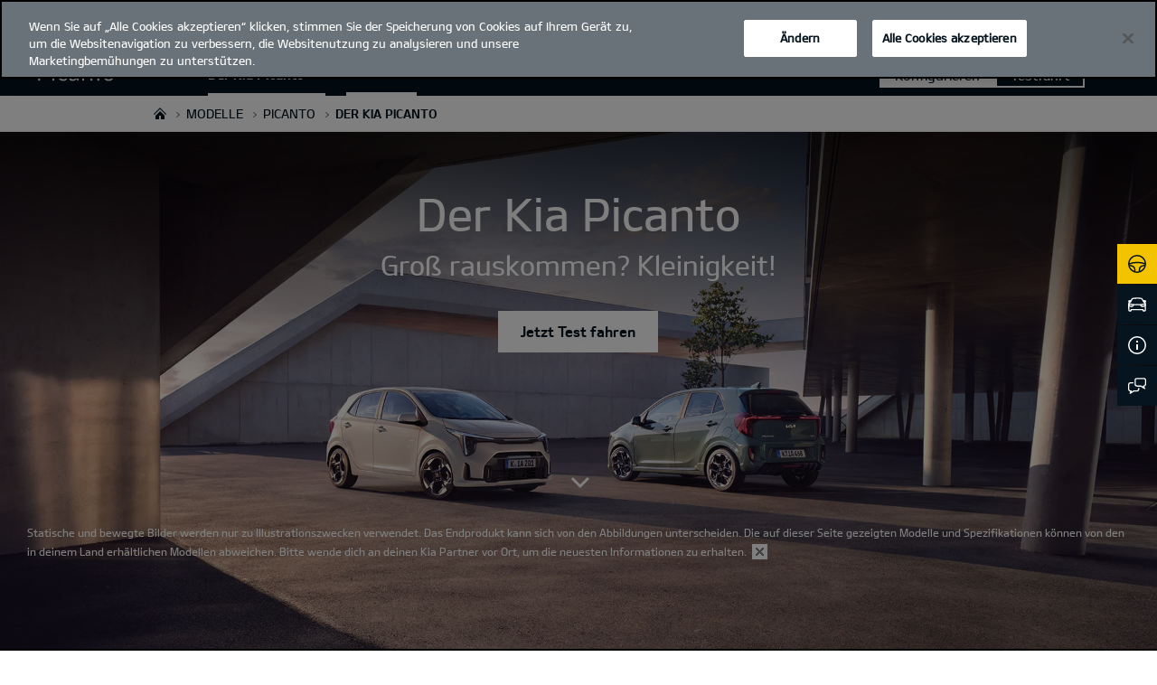

--- FILE ---
content_type: text/html; charset=UTF-8
request_url: https://www.kia.com/at/modelle/picanto/entdecken/
body_size: 87123
content:


<!DOCTYPE html>
<html lang="de" class="">






<head>
  
    <!-- Google Tag Manager -->
    
    
      <script>
     (function(w,d,s,l,i){
       w[l]=w[l]||[];w[l].push({'gtm.start':new Date().getTime(),event:'gtm.js'});var f=d.getElementsByTagName(s)[0],
       j=d.createElement(s),dl=l!='dataLayer'?'&l='+l:'';j.async=true;j.src='https://www.googletagmanager.com/gtm.js?id='+i+dl;f.parentNode.insertBefore(j,f);
     })(window,document,'script','dataLayer','GTM-T98NH9XV');
     </script>
    
		<!-- End Google Tag Manager -->

  



  <!--KWCMSLIVE-30442 -->
  
  <!--End of KWCMSLIVE-30442 -->
    <title>Entdecke den Kia Picanto | Kia Österreich</title>
    <meta http-equiv="X-UA-Compatible" content="IE=11"/>
    <meta name="viewport" content="width=device-width,initial-scale=1.0,minimum-scale=1.0,maximum-scale=5.0"/>
    

    

    

    <link rel="icon" href="/etc.clientlibs/settings/wcm/designs/eut/clientlib/resources/rbr/rbr-fav.ico" type="image/x-icon"/> <!-- 48×48 -->
    <!-- <link rel="icon" href="/etc.clientlibs/settings/wcm/designs/eut/clientlib/resources/rbr/Favicon-Light-180.svg" type="image/svg+xml"> -->
    <link rel="apple-touch-icon" href="/etc.clientlibs/settings/wcm/designs/eut/clientlib/resources/rbr/apple-icon-144x144.png"/><!-- 144x144 -->
    <link rel="preload" href="https://www.kia.com/etc.clientlibs/settings/wcm/designs/eut/clientlib/resources/rbr/logo_kia_white-rbr.png" as="image"/>
    <link rel="preload" href="https://www.kia.com/etc.clientlibs/settings/wcm/designs/eut/clientlib/resources/rbr/logo_kia_black-rbr.png" as="image"/>





   <link rel="preconnect" href="https://releases.flowplayer.org"/>

	
		
			
				<link rel="alternate" href="https://www.kia.com/sk/domov/" hreflang="sk-SK"/>
			
            
		
    
		
			
				<link rel="alternate" href="https://www.kia.com/dk/" hreflang="da-DK"/>
			
            
		
    
		
			
				<link rel="alternate" href="https://www.kia.com/cz/modely/picanto/objevte/" hreflang="cs-CZ"/>
			
            
		
    
		
			
				<link rel="alternate" href="https://www.kia.com/gr/" hreflang="el-GR"/>
			
            
		
    
		
			
				<link rel="alternate" href="https://www.kia.com/ie/new-cars/picanto/discover/" hreflang="en-IE"/>
			
            
		
    
		
			
				<link rel="alternate" href="https://www.kia.com/is/nyir-bilar/picanto/upplifdu/" hreflang="is-IS"/>
			
            
		
    
		
			
				<link rel="alternate" href="https://www.kia.com/mt/" hreflang="mt-MT"/>
			
            
		
    
		
			
				<link rel="alternate" href="https://www.kia.com/lu/" hreflang="fr-LU"/>
			
            
		
    
		
			
				<link rel="alternate" href="https://www.kia.com/fr/" hreflang="fr-FR"/>
			
            
		
    
		
			
				<link rel="alternate" href="https://www.kia.com/de/" hreflang="de-DE"/>
			
            
		
    
		
			
				<link rel="alternate" href="https://www.kia.com/pl/" hreflang="pl-PL"/>
			
            
		
    
		
			
				<link rel="alternate" href="https://www.kia.com/hu/hu/" hreflang="hu-HU"/>
			
            
		
    
		
			
				<link rel="alternate" href="https://www.kia.com/at/modelle/picanto/entdecken/" hreflang="de-AT"/>
			
            
		
    
		
			
				<link rel="alternate" href="https://www.kia.com/it/" hreflang="it-IT"/>
			
            
		
    
		
			
				<link rel="alternate" href="https://www.kia.com/nl/" hreflang="nl-NL"/>
			
            
		
    
		
			
				<link rel="alternate" href="https://www.kia.com/no/" hreflang="nn-NO"/>
			
            
		
    
		
			
				<link rel="alternate" href="https://www.kia.com/be/nl/" hreflang="nl-BE"/>
			
            
		
    
		
			
				<link rel="alternate" href="https://www.kia.com/be/fr/" hreflang="fr-BE"/>
			
            
		
    
		
			
				<link rel="alternate" href="https://www.kia.com/fi/" hreflang="fi-FI"/>
			
            
		
    
		
			
				<link rel="alternate" href="https://www.kia.com/se/nya-bilar/picanto/upptack/" hreflang="sv-SE"/>
			
            
		
    
		
			
				<link rel="alternate" href="https://www.kia.com/es/modelos/picanto/descubrelo/" hreflang="es-ES"/>
			
            
		
    

    <!-- One trust cookie policy script-->
    



	
        
    
    
  
    
    <script type="text/javascript" class="cookieLocation_top" data-cookielocation="top">
                        function IEdetection() {
                var ua = window.navigator.userAgent;
                var msie = ua.indexOf('MSIE ');
                if (msie > 0) {
                    // IE 10 or older, return version number
                    return ('IE ' + parseInt(ua.substring(
                      msie + 5, ua.indexOf('.', msie)), 10));
                }
                var trident = ua.indexOf('Trident/');
                if (trident > 0) {
                    // IE 11, return version number
                    var rv = ua.indexOf('rv:');
                    return ('IE ' + parseInt(ua.substring(
                      rv + 3, ua.indexOf('.', rv)), 10));
                }
                var edge = ua.indexOf('Edge/');
                if (edge > 0) {
                    //Edge (IE 12+), return version number
                    return ('IE ' + parseInt(ua.substring(
                      edge + 5, ua.indexOf('.', edge)), 10));
                }
                // User uses other browser
                return ('Not IE');
            }


            function OptanonWrapper() {
            if(window.OptanonActiveGroups && !OneTrust.IsAlertBoxClosed() && window.runPrePageView && ["de-de", "es-es"].includes(eut.LOCATION ) && !window.isDealerPage) {
                runPrePageView();
            }
            if(!["nl-nl", "no-nn"].includes(eut.LOCATION )
                 && !window.isOtDependentScriptsLoaded && window.OnetrustActiveGroups && window.waitForElement) {
                var getScriptName = $("script#scriptNameScript").attr("data-scriptName");
                $.getScript("//assets.adobedtm.com/launch-"+getScriptName+".min.js")
                .done(function(script, textStatus) {
                    waitForElement();
                })
                .fail(function(jqxhr, settings, exception) {
                    console.log("loading script failed.");
                }); //loading adobe script once onetrust is loaded
                window.isOtDependentScriptsLoaded = true;
            }
            if(eut.LOCATION == "nl-nl" && window.OptanonActiveGroups?.includes(",4") && OneTrust.IsAlertBoxClosed() && !window.OnetrustNLScriptLoaded) {
                (function(w,d,s,l,i){
                w[l]=w[l]||[];w[l].push({'gtm.start': new Date().getTime(),event:'gtm.js'});var f=d.getElementsByTagName(s)[0],
                j=d.createElement(s),dl=l!='dataLayer'?'&l='+l:'';j.async=true;j.src='https://www.googletagmanager.com/gtm.js?id='+i+dl;f.parentNode.insertBefore(j,f);
                })(window,document,'script','dataLayer','GTM-N8GSVCV');
                window.OnetrustNLScriptLoaded = true;
            }
            if(window.runGtmPageViewEvents && window.DomContentLoaded && !window.ctaCheckFireGTM && window.OneTrust?.IsAlertBoxClosedAndValid()){
                window.runGtmPageViewEvents();
            }
            window.OnetrustHasLoaded = true;
            var isNewBanner= false;
            if(isNewBanner ===true && !window.eut.COUNTRY == 'dk'){
			 var button = document.querySelector('#accept-recommended-btn-handler').cloneNode(true)
             button.style.display = 'inline-block';
             var savePrefencesWrapper = document.querySelector('.save-preference-btn-container')
             var logo = document.querySelector('.pc-footer-logo')

             if (savePrefencesWrapper.querySelector('#accept-recommended-btn-handler') === null) {
                savePrefencesWrapper.appendChild(button)
             }
            }



                if ((document.referrer).indexOf('kia.com') == -1 && OptanonActiveGroups.indexOf(',2,') == -1) {
                    sessionStorage.referrerUrl = document.referrer;
                    sessionStorage.cmpId = location.search.concat("&").substring(location.search.concat("&").indexOf("cmpid")).split("&")[0].split("=")[1];
                    sessionStorage.pageName = $('meta[name=kia_metrics_pagename]').attr("content");
                    sessionStorage.pageUrl = location.href;
                }

                if (jQuery('.cookieLocation_top').length > 0) {
                    if (jQuery('.optanon-alert-box-wrapper').css('display') == "block") {
                        jQuery('#eut_header').animate({ 'margin-top': jQuery('.optanon-alert-box-wrapper').height() }, 500);



                    } else {
                        jQuery('#eut_header').animate({ 'margin-top': 0 }, 500);
                    }
                }
                jQuery('.optanon-alert-box-close').click(function (e) {
                    animateBar();
                });

                var checkCookieStatus, cookieSetCounter = 0;
			var acceptButtonList  = ['.optanon-allow-all','#onetrust-accept-btn-handler'],
              acceptButtonElementList = [];
              acceptButtonList.forEach(function(element, i){
                if(document.querySelector(element)){
                    acceptButtonElementList.push(element);
                }
              });

			  function cookieStatus() {
                    cookieSetCounter++;
                    if (cookieSetCounter > 12) {
                        clearInterval(checkCookieStatus);
                        eut.loading.close();
                    }
                    else {
                        if (OptanonActiveGroups.length > 3) {
                            clearInterval(checkCookieStatus);
                            window.location.reload(true);
                        }
                    }
                }

                var selectorForClickHandler = (acceptButtonElementList && acceptButtonElementList.length > 0)? function(){
					return acceptButtonElementList.join(',')+",.optanon-white-button-middle";
                }():
                function(){
					return ".optanon-white-button-middle";
                }();
			  jQuery(selectorForClickHandler).off('click').on("click", function (e) {
                    animateBar();
                    if (OptanonActiveGroups.length <= 3 && eut.COUNTRY == "de") {
                        eut.loading.open();
                        jQuery('.eut_loading_dim').css('top', '0');
                        jQuery('.eut_loading_dim .loading').css('top', '30px');
                        checkCookieStatus = setInterval(cookieStatus, 300);
                    }
                    var satellite = window._satellite || { track: function () { } };
                    satellite.track('acceptcookies_btn');
                });

				jQuery('#accept-recommended-btn-handler,.save-preference-btn-handler').off('click').on("click", function (e) {
                    var satellite = window._satellite || { track: function () { } };
                    satellite.track('acceptcookies_btn');
                });

                function animateBar() {
                    if (jQuery('.cookieLocation_top').length > 0) {
                        jQuery('.optanon-alert-box-wrapper').css('display', 'none');
                        jQuery('#eut_header').animate({ 'margin-top': 0 }, 500);
                    }
                }


              if(isNewBanner ===true){
                if(!getCookie("OptanonAlertBoxClosed")){
						var banner = document.getElementById("onetrust-banner-sdk");
						var prefpc = document.getElementById("onetrust-pc-sdk");
						var filter = document.getElementsByClassName("onetrust-pc-dark-filter")[0];
						// banner.style = "display: none;";
						// prefpc.style = "display: block !important;";
            // filter.style = "display: block !important;";
            if (!document.all) {
                banner.setAttribute('style', 'display: none');
                prefpc.setAttribute('style', 'display: block!important');
                filter.setAttribute('style', 'display: block!important');
            } else {
                banner.style = 'display: none;';
                prefpc.style = 'display: block !important;';
                filter.style = 'display: block !important;';
            }

					}
					function getCookie(name) {
					var value = "; " + document.cookie;
					var parts = value.split("; " + name + "=");
					if (parts.length == 2)
						return parts.pop().split(";").shift();
				}
              }else{
        var browserResult = IEdetection();
        if(browserResult && browserResult !== "Not IE"){
             var checkExist = setInterval(function() {
               if (jQuery('.cookieLocation_top').length > 0 && jQuery('.optanon-alert-box-wrapper').css('display', 'block') ){
                  setTimeout(function(){
                    document.querySelector(".otFlat#onetrust-banner-sdk").style.overflowY = "hidden";
                  },2000);
                  clearInterval(checkExist);
               }
               }, 100);


        }
    }
                window.isOnetrustLoaded = true;
            }
            window.sat_track = false;
        </script>
    <script type="text/plain" class="optanon-category-3">
          window.isCookieAccepted = "true";
      </script>
    <script type="text/plain" class="optanon-category-4">
          window.isCookieAccepted_Pixel = "true";
    </script>
    <script>
        function safeAdd(v, t) {
        if (!v) return undefined;
        if (t === "int") return parseInt(v) ? parseInt(v) : undefined;
        if (t === "array") return Array.isArray(v) ? v : undefined;
        if (t === "boolean") return typeof v === "boolean" ? v : undefined;
        return v;
    }
    </script>




    <!-- Script ends here-->

    
    
<link rel="stylesheet" href="/etc.clientlibs/foundation/clientlibs/main.min.css" type="text/css"/>
<script src="/etc.clientlibs/clientlibs/granite/jquery.min.js"></script>
<script src="/etc.clientlibs/clientlibs/granite/utils.min.js"></script>
<script src="/etc.clientlibs/clientlibs/granite/jquery/granite.min.js"></script>
<script src="/etc.clientlibs/foundation/clientlibs/jquery.min.js"></script>
<script src="/etc.clientlibs/foundation/clientlibs/shared.min.js"></script>
<script src="/etc.clientlibs/foundation/clientlibs/main.min.js"></script>






    




    

<meta name="kia_metrics_pagename" content="new-cars|picanto|discover"/> 


	<script id="scriptNameScript" data-scriptname="EN172b30c4eafa4612a9487e664666d092">
		var getScriptName = $("script#scriptNameScript").attr("data-scriptName");

			function wait(method){
        function loadAdobeAfterOnetrust(method){
          if(!document.querySelector("#onetrust_autoblock_script"))
            return;
          if(window.OnetrustActiveGroups) {
            method();
          } else {
            setTimeout(function(){
              loadAdobeAfterOnetrust(method)
            }, 500);
          }
        }
        if(!!document.querySelector("#onetrust_autoblock_script")) {
          document.querySelector("#onetrust_autoblock_script").onload = function() {
            loadAdobeAfterOnetrust(method);
				  }
        } else {
          loadAdobeAfterOnetrust(method);
        }
				
			}

			    function waitForElement(){
                    if(typeof _satellite !== "undefined"){
                        setTimeout(_satellite.pageBottom(), 500);
                        if(eut && eut.analytics){
                          eut.analytics.track = window._satellite.track;
                        }
                    }
                    else{
                        setTimeout(waitForElement, 0);
                    }
                }

			wait(function(){
				$.getScript("//assets.adobedtm.com/launch-"+getScriptName+".min.js")
				  .done(function(script, textStatus) {
                    waitForElement();
				  })
				  .fail(function(jqxhr, settings, exception) {
					console.log("loading script failed.");
				  });
        window.isOtDependentScriptsLoaded = true;
			});



    </script>



    


<link rel="canonical" href="https://www.kia.com/at/modelle/picanto/entdecken/"/>

<!-- meta -->
<meta charset="utf-8"/>
<meta http-equiv="Content-Type" content="text/html;charset=UTF-8"/>
<meta name="keywords"/>
<meta name="description" content="Flink und pfiffig, vielseitig und praktisch, alles stilvoll aufeinander abgestimmt. Im Kia Picanto ist Fahrspaß serienmäßig. Sein Innenraum ist vollgepackt mit innovativer Technik – wie es sich für ein Auto gehört, das seiner Zeit schon immer voraus war."/>
<meta name="title" content="Entdecken"/>
<meta property="og:title" content="Entdecke den Kia Picanto | Kia Österreich"/>
<meta property="og:description" content="Flink und pfiffig, vielseitig und praktisch, alles stilvoll aufeinander abgestimmt. Im Kia Picanto ist Fahrspaß serienmäßig. Sein Innenraum ist vollgepackt mit innovativer Technik – wie es sich für ein Auto gehört, das seiner Zeit schon immer voraus war."/>
<meta property="og:url" content="https://www.kia.com/at/modelle/picanto/entdecken/"/>
<meta property="og:image" content="https://www.kia.com/etc.clientlibs/settings/wcm/designs/eut/clientlib/resources/rbr/kia-company-logo.jpg"/>
<meta name="twitter:title" content="Entdecken"/>
<meta name="twitter:description" content="Flink und pfiffig, vielseitig und praktisch, alles stilvoll aufeinander abgestimmt. Im Kia Picanto ist Fahrspaß serienmäßig. Sein Innenraum ist vollgepackt mit innovativer Technik – wie es sich für ein Auto gehört, das seiner Zeit schon immer voraus war."/>
<meta name="twitter:url" content="https://www.kia.com/at/modelle/picanto/entdecken/"/>
<meta name="robots" content='NOODP, NOYDIR'/>
<meta name="format-detection" content="telephone=no"/>
<meta name="twitter:card" content="summary_large_image"/>
<meta name="twitter:image" content="https://www.kia.com"/>
















<!--// meta -->


    

      <!--KWCMSLIVE-20341-->
        <script type="text/javascript">
          (function (f, u, s, e_, d, e, c, k, n_) {
          try{
           var cos = document.cookie.split(';');
           for (var i = 0; i < cos.length; i++) {var co = cos[i].trim().split('=');if (co[0] == 'fdTrackingType') {c = co[1];}if (co[0] == 'fdEnvId') {k = co[1];}}
           f[d] = f[d] || [];window.addEventListener("load",function(){fdWinLoaded=!0});
           var p = u.getElementsByTagName(s)[0]; var sc = u.createElement(s); sc.async = true;
           sc.src = e_ + '?p=' + e + '&l=' + (d != null ? d : '') + (c != null ? '&c=' + c : '') + (k != null ? '&e=' + k : '') + '&h=' + encodeURIComponent(location.href) + (n_ != null ? '&a=' + encodeURIComponent(n_) : '');
           p.parentNode.insertBefore(sc, p);
           }catch(e){}
           })(window, document, 'script', 'https://io.fusedeck.net/d/tm.js', null, 'OcnGloxAV1', null, null, null);
         </script>
     

    

    <script type="text/javascript">
        Granite.I18n.setLocale('at-de');

        window.eut = {
            COUNTRY: 'at',
            LANGUAGE: 'de',
            LOCATION: 'at-de',
            EDIT_MODE: 'false',
            PREVIEW_MODE: 'false',
            CURRENCY: 'EUR',
            INCOMPATIBLE_PAGE: '',
            MODEL_ID: 'G6\u002DS5|S6\u002D*',
            EXCLUSIONS: [],
            CURRENCY_COUNTRY : 'de',
            FREESPEE: '',
            WOOS_KEY: 'woos-d9a39f27-87af-30e4-bd68-a89b0e6a5d89'
        };

        //Adobe DTM Variable (Analytics)
        window.dtmDataLayer = {};
    </script>

    
    <!--Structured FAQ component data-->
    
    <!-- End of Structured FAQ component data-->

	

    
    
  
  
	
    
<script src="/etc.clientlibs/settings/wcm/designs/eut/clientlib/libs/libs.min.js"></script>



	
    
<link rel="stylesheet" href="/etc.clientlibs/settings/wcm/designs/eutSpec/clientlib/at/libs/common.min.css" type="text/css"/>
<script src="/etc.clientlibs/settings/wcm/designs/eutSpec/clientlib/at/libs/common.min.js"></script>



	
    
<link rel="stylesheet" href="/etc.clientlibs/settings/wcm/designs/eut/clientlib/libs/components.min.css" type="text/css"/>



	
</head>



<body class="bg_white">

		<!-- Google Tag Manager (noscript) -->  
		
		
			<noscript><iframe src="https://www.googletagmanager.com/ns.html?id=GTM-T98NH9XV" height="0" width="0" style="display:none;visibility:hidden"></iframe></noscript>
		
		
		<!-- End Google Tag Manager (noscript) -->

	
  
    
    
<link rel="stylesheet" href="/etc.clientlibs/settings/wcm/designs/eut/clientlib/libs/components/elp-digital-clientlib.min.css" type="text/css"/>



  
	
        <script type="text/javascript">
            window.dtmDataLayer.vehicle_name = 'kiapicantope';
            window.dtmDataLayer.vehicle_type = ['stadt','kompakt'];
            window.dtmDataLayer.vehicle_size = '';
            window.dtmDataLayer.fuel_type = '';
            window.dtmDataLayer.user_id = '';
            eut.carId = 'G6-S5-*';
            window.eut = window.eut? window.eut : {};
            window.eut.gtmData = window.eut.gtmData ? window.eut.gtmData : {}; 
            window.eut.gtmData.vehicle_name = 'kiapicantope';
			window.eut.gtmData.vehicle_nameplate = window.eut.gtmData.vehicle_name;
            window.eut.gtmData.vehicle_type = ['stadt','kompakt'];
            window.eut.gtmData.vehicle_size = '';
            window.eut.gtmData.fuel_type = '';
            window.eut.gtmData.user_id = '';
            window.eut.gtmData.vehicle_id = 'G6-S5-*';
        </script>

		<!-- Below code added for KWCMSIIM-149 -->

		
		
			
    
<link rel="stylesheet" href="/etc.clientlibs/settings/wcm/designs/eut/clientlib/libs/components/pip.min.css" type="text/css"/>



 		

        <!-- End of KWCMSIIM-149 -->

        <div id="accessbility"><a href="#contents">Go to content</a></div>

        <!-- cookie_notice -->

        <!-- Hiding header & Logo  -->
        

        
            

<header id="eut_header" class="lang  " data-is-homepage="false">
  <div class="eut_header eut_header-de">
    <div class="eut_header-xl-hidden--cta-buttons">
      
        <ul class="eut_header-xl-hidden-cta-buttons__ctaList">
          
            
            <li class="eut_configurator eut_configuratorBuyButton gnbListItem--right" data-gnb-item="buyButton">
              <a href="/at/testfahrt/" class="eut_cmpe_btn icon buy ctaButton ctaButton_secondary">
                <img/>Testfahrt</a>
            </li>
          
          
          
          
            <li class="eut_configurator eut_configuratorCarButton" data-gnb-item="carButton">
              <a href="https://www.kia.com/at/kaufberater/konfigurator/" class="eut_cmpe_btn icon ctaButton" onclick="eut.analytics.prop({internal_link: 'conversion|GNB|car configurator'}).track( 'internal_link' );"><span class="configurator"></span>Konfigurator</a>
            </li>
          
          
          
          
        </ul>
      
    </div>

    <div class="eut_header_utilityBar eut_header--rbr-spacing">
      <!-- util// -->
      
<div id="eut_util">
	<ul class="util_menu">
	    <li>
	        <a href="javascript:void(0)" class="optanon-toggle-display" role="button">Cookie-Einstellungen</a>
	    </li>

        
			<li><a href="https://www.kia.com/at/kaufberater/finanzierung/" role="button">Finanzierung</a></li>
		
			<li><a href="https://www.kia.com/at/prospekte-und-preislisten/" role="button">Broschüren und Preislisten</a></li>
		
			<li><a href="https://www.kia.com/at/kia-partnersuche/" role="button">Kia Partner Suche</a></li>
		
			<li><a href="https://www.kia.com/at/kontakt/" role="button">Kontakt</a></li>
		
			<li><a href="https://www.kia.com/at/newsletter/" role="button">Newsletter</a></li>
		
			<li><a href="https://www.kia.com/at/guestbooking/new-appointment/" role="button">Servicetermin Online</a></li>
		

		
	</ul>
</div>

      <!-- //util -->

      <!-- util_search - only XL // -->
      

<div data-id="eut_util_right" class="eut_util_right xl-only">
  
  
    
    
    <!--  <sly data-sly-test.endpointURL=""/> -->
    
    
    <!--  <sly data-sly-test.clientId=""/> -->
    
    
    
    
    
    
    
    
    
    <ul class="util_menu login_menu" style="z-index: 100">
      <li>
        <a class="myPage" href="/at/online-angebote/mein-konto/?active=1.0" target="_self">Mein Kia Account</a>
        
      </li>
      <li>
        <!-- <a href=https://idpconnect-eu.kia.com/auth/api/v1/accounts/signout?redirect_uri=https://www.kia.com/at/ target="_self"
          class="logout user"><img src= alt="profile Icon">Logout</a> -->
        <a class="logout user" target="_self" onclick="onLogout(&#39;https://idpconnect-eu.kia.com/auth/api/v1/accounts/signout&#39;,&#39;kia-default&#39;,&#39;https://www.kia.com/api/bin/oneid/login&#39; , &#39;aHR0cHM6Ly93d3cua2lhLmNvbTo0NDMvYXQvbW9kZWxsZS9waWNhbnRvL2VudGRlY2tlbi8/[base64]&#39;)">
          
          Logout
        </a>
      </li>
    </ul>
    <!--  User Not Logged In -->
    
      <ul class="util_menu logout_menu">
        <li>
          <a href="https://idpconnect-eu.kia.com/auth/api/v2/user/oauth2/authorize?ui_locales=de&scope=openid%20profile%20email%20phone&response_type=code&client_id=kia-default&redirect_uri=https://www.kia.com/api/bin/oneid/login&state=aHR0cHM6Ly93d3cua2lhLmNvbTo0NDMvYXQvbW9kZWxsZS9waWNhbnRvL2VudGRlY2tlbi8/[base64]" target="_self" class="login user">
            
            Login
          </a>
        </li>
      </ul>
    

    
  

  
  
    
<link rel="stylesheet" href="/etc.clientlibs/eut/components/content/pageComponent/util_search/clientlibs.min.css" type="text/css"/>
<script src="/etc.clientlibs/eut/components/content/pageComponent/util_search/clientlibs.min.js"></script>





</div>


  <a id="eut_util_search" href="javascript:void(0)" role="button">
    <div class="u_sch_box">
      <form class="eut_util_searchForm" action="/at/suche/suchergebnisse/" method="get">
        <div class="eut_form_plugin">
          
          <label for="header_search_input" class="eut_text">"Suchen"</label>
          <input type="text" title="Suche nach Schlüsselwort" id="header_search_input" placeholder="Suchen" name="keyword"/>
          <button type="submit" title="Suchen">"Suchen"</button>
        </div>
      </form>
    </div>
  </a>


      <!-- //util_search - only XL -->

      <!-- country_selector - only XL // -->
      
      <div class="country-selector__wrapper xl-only">
        
<span class="country-list init-country"><a href="javascript:void(0)">CHANGE COUNTRY</a></span>
<div class="overlaY"></div>
<ul class="country-selector">
  
    <li class="country-list" countrycode="eu">
        <a class="countryLink" href="https://www.kia.com/eu/"><span class="countryName Europe"></span>Europe</a>
    </li>
  
    <li class="country-list" countrycode="hr">
        <a class="countryLink" href="https://www.kia.com/hr/"><span class="countryName Croatia"></span>Croatia</a>
    </li>
  
    <li class="country-list">
        <a class="countryLink" href="https://kia.com.cy/"><span class="countryName Cyprus"></span>Cyprus</a>
    </li>
  
    <li class="country-list" countrycode="uk">
        <a class="countryLink" href="https://www.kia.com/uk/"><span class="countryName United Kingdom"></span>United Kingdom</a>
    </li>
  
    <li class="country-list">
        <a class="countryLink" href="https://www.kia-albania.com/"><span class="countryName Albania"></span>Albania</a>
    </li>
  
    <li class="country-list" countrycode="at">
        <a class="countryLink" href="https://www.kia.com/at/modelle/picanto/entdecken/"><span class="countryName Austria"></span>Österreich</a>
    </li>
  
    <li class="country-list" countrycode="az">
        <a class="countryLink" href="https://www.kia.com/az/"><span class="countryName Azerbaijan"></span>Azerbaijan</a>
    </li>
  
    <li class="country-list" countrycode="be">
        <a class="countryLink" href="https://www.kia.com/be/nl/"><span class="countryName Belgium (Dutch)"></span>Belgium (Dutch)</a>
    </li>
  
    <li class="country-list" countrycode="be">
        <a class="countryLink" href="https://www.kia.com/be/fr/"><span class="countryName Belgium (French)"></span>Belgium (French)</a>
    </li>
  
    <li class="country-list" countrycode="ba">
        <a class="countryLink" href="https://www.kia.com/ba/"><span class="countryName Bosnia-Herzegovina"></span>Bosnia-Herzegovina</a>
    </li>
  
    <li class="country-list" countrycode="gi">
        <a class="countryLink" href="https://www.kia.com/gi/"><span class="countryName Gibraltar"></span>Gibraltar</a>
    </li>
  
    <li class="country-list" countrycode="gr">
        <a class="countryLink" href="https://www.kia.com/gr/"><span class="countryName Greece"></span>Greece</a>
    </li>
  
    <li class="country-list" countrycode="hu">
        <a class="countryLink" href="https://www.kia.com/hu/"><span class="countryName Hungary"></span>Hungary</a>
    </li>
  
    <li class="country-list" countrycode="is">
        <a class="countryLink" href="https://www.kia.com/is/nyir-bilar/picanto/upplifdu/"><span class="countryName Iceland"></span>Iceland</a>
    </li>
  
    <li class="country-list" countrycode="ie">
        <a class="countryLink" href="https://www.kia.com/ie/new-cars/picanto/discover/"><span class="countryName Ireland"></span>Ireland</a>
    </li>
  
    <li class="country-list" countrycode="it">
        <a class="countryLink" href="https://www.kia.com/it/"><span class="countryName Italy"></span>Italy</a>
    </li>
  
    <li class="country-list" countrycode="lv">
        <a class="countryLink" href="https://www.kia.com/lv/"><span class="countryName Latvia"></span>Latvia</a>
    </li>
  
    <li class="country-list" countrycode="nl">
        <a class="countryLink" href="https://www.kia.com/nl/"><span class="countryName Netherlands"></span>Netherlands</a>
    </li>
  
    <li class="country-list" countrycode="no">
        <a class="countryLink" href="https://www.kia.com/no/"><span class="countryName Norway"></span>Norway</a>
    </li>
  
    <li class="country-list" countrycode="pl">
        <a class="countryLink" href="https://www.kia.com/pl/"><span class="countryName Poland"></span>Poland</a>
    </li>
  
    <li class="country-list" countrycode="pt">
        <a class="countryLink" href="https://www.kia.com/pt/"><span class="countryName Portugal"></span>Portugal</a>
    </li>
  
    <li class="country-list" countrycode="ro">
        <a class="countryLink" href="https://www.kia.com/ro/"><span class="countryName Romania"></span>Romania</a>
    </li>
  
    <li class="country-list" countrycode="rs">
        <a class="countryLink" href="https://www.kia.com/rs/"><span class="countryName Serbia"></span>Serbia</a>
    </li>
  
    <li class="country-list" countrycode="sk">
        <a class="countryLink" href="https://www.kia.com/sk/"><span class="countryName Slovakia"></span>Slovakia</a>
    </li>
  
    <li class="country-list" countrycode="se">
        <a class="countryLink" href="https://www.kia.com/se/nya-bilar/picanto/upptack/"><span class="countryName Sweden"></span>Sweden</a>
    </li>
  
    <li class="country-list" countrycode="ch">
        <a class="countryLink" href="https://www.kia.com/ch/"><span class="countryName Switzerland"></span>Switzerland</a>
    </li>
  
    <li class="country-list" countrycode="tr">
        <a class="countryLink" href="https://www.kia.com/tr"><span class="countryName Turkey"></span>Turkey</a>
    </li>
  
    <li class="country-list" countrycode="ua">
        <a class="countryLink" href="https://www.kia.com/ua"><span class="countryName Ukraine"></span>Ukraine</a>
    </li>
  
    <li class="country-list" countrycode="bg">
        <a class="countryLink" href="https://www.kia.com/bg/"><span class="countryName Bulgaria"></span>Bulgaria</a>
    </li>
  
    <li class="country-list">
        <a class="countryLink" href="https://kiacanarias.es/"><span class="countryName Canary Islands"></span>Canary Islands</a>
    </li>
  
    <li class="country-list" countrycode="cz">
        <a class="countryLink" href="https://www.kia.com/cz/modely/picanto/objevte/"><span class="countryName Czech Republic"></span>Czech Republic</a>
    </li>
  
    <li class="country-list" countrycode="fi">
        <a class="countryLink" href="https://www.kia.com/fi/"><span class="countryName Finland"></span>Finland</a>
    </li>
  
    <li class="country-list" countrycode="dk">
        <a class="countryLink" href="https://www.kia.com/dk/"><span class="countryName Denmark"></span>Denmark</a>
    </li>
  
    <li class="country-list" countrycode="de">
        <a class="countryLink" href="https://www.kia.com/de/"><span class="countryName Germany"></span>Germany</a>
    </li>
  
    <li class="country-list">
        <a class="countryLink" href="https://www.kia.ee/"><span class="countryName Estonia"></span>Estonia</a>
    </li>
  
    <li class="country-list" countrycode="lu">
        <a class="countryLink" href="https://www.kia.com/lu/"><span class="countryName Luxembourg"></span>Luxembourg</a>
    </li>
  
    <li class="country-list">
        <a class="countryLink" href="https://www.kia.lt/"><span class="countryName Lithuania"></span>Lithuania</a>
    </li>
  
    <li class="country-list">
        <a class="countryLink" href="https://www.kia.co.me/"><span class="countryName Montenegro"></span>Montenegro</a>
    </li>
  
    <li class="country-list">
        <a class="countryLink" href="https://www.kia.si/"><span class="countryName Slovenia"></span>Slovenia</a>
    </li>
  
    <li class="country-list" countrycode="es">
        <a class="countryLink" href="https://www.kia.com/es/modelos/picanto/descubrelo/"><span class="countryName Spain"></span>Spain</a>
    </li>
  
    <li class="country-list" countrycode="mt">
        <a class="countryLink" href="https://www.kia.com/mt/"><span class="countryName Malta"></span>Malta</a>
    </li>
  
    <li class="country-list">
        <a class="countryLink" href="https://www.kiageorgia.com/"><span class="countryName Georgia"></span>Georgia</a>
    </li>
  
    <li class="country-list" countrycode="ht">
        <a class="countryLink" href="https://kia.md/"><span class="countryName Moldova"></span>Moldova</a>
    </li>
  
    <li class="country-list" countrycode="ht">
        <a class="countryLink" href="https://kia.mk/"><span class="countryName Macedonia"></span>Macedonia</a>
    </li>
  
    <li class="country-list" countrycode="fr">
        <a class="countryLink" href="https://www.kia.com/fr/"><span class="countryName France"></span>France</a>
    </li>
  

</ul>

      </div>
      
      <!-- //country_selector - only XL -->
    </div>

    <div class="eut_header_navigation eut_header--rbr-spacing">
      <button type="button" class="eut_gnb_opener" title="open menu"><span class="sr-only">open menu</span></button>

      <!-- select language// -->
      

<div class="eut_select_language">
	<p>
		
			<a href="https://www.kia.com/at/modelle/picanto/entdecken.html" class="active">
				de
			</a>
		
			
		
	</p>
</div>




      <!-- //select language -->

      <!-- gnb// -->
      




<input type="hidden" id="checkDisclaimer" value="false"/>
<nav class="gnbNavigation">
  <ul id="eut_gnb">
    
      <li class="gnbListItem gnbListItem--left eut_nav_newcar">
        
        
          <a href="#">Modelle</a>
        


        
          <div class="eut_nav_dth2">
            

<ul class="newcar_category eut_header--rbr-spacing">
  <li class="category active">
    <a href="javascript:;" data-category="all">
      Alle Fahrzeuge
    </a>
  </li>

  
    <li class="category">
      <a href="javascript:;" data-category="102">
        Stadt
      </a>
    </li>
  
    <li class="category">
      <a href="javascript:;" data-category="103">
        Familie
      </a>
    </li>
  
    <li class="category">
      <a href="javascript:;" data-category="105">
        SUVs
      </a>
    </li>
  
    <li class="category">
      <a href="javascript:;" data-category="106">
        Kompakt
      </a>
    </li>
  
    <li class="category">
      <a href="javascript:;" data-category="107">
        GT
      </a>
    </li>
  
    <li class="category">
      <a href="javascript:;" data-category="108">
        Hybrid
      </a>
    </li>
  
    <li class="category">
      <a href="javascript:;" data-category="227">
        Elektro
      </a>
    </li>
  


  <!-- KWCMSLIVE-18429 -->
  
  
    <li class="explore_range">
      
      <div>
        <a href="https://www.kia.com/at/modelle/entdecken-sie-die-auswahl/" class="eut_cmpe_btn small gray hide-before-pseudoelement">

          Produktreihe entdecken
        </a>
      </div>
      
    </li>
  
  

  <!-- KWCMSLIVE-18429 -->

  <!-- KWCMSLIVE-34119 -->
  
  <!-- KWCMSLIVE-34119 -->

  



</ul>

            
              <div class="eut_header--rbr-spacing">
                <div>
                  <ul class="newcar_list">
                    
                      <li class="category_item 102 106 " data-model-id="G6-S5-*">
                        
                          <!-- KWCMSLIVE-14880 START -->
                          <a href="https://www.kia.com/at/modelle/picanto/entdecken/" target="_self">
                            <!-- KWCMSLIVE-14880 END -->
                        
                        

                        <span class="img_area">
                          <picture class="lazy">
                            <!--[if IE 9]><video style="display: none;"><![endif]-->
                            <source data-srcset="/content/dam/kwcms/kme/at/de/assets/contents/Modelle/flyout_bilder/f_picanto_520x260.png" media="(max-width: 1024px)"/>
                            <!--[if IE 9]></video><![endif]-->
                            <img data-srcset="/content/dam/kwcms/kme/at/de/assets/contents/Modelle/Navigation/Small/kia_picanto-gtl_268x134.png" alt="Kia Picanto"/>
                          </picture>
                        </span>
                          
                              <strong translate="no">Kia Picanto PE</strong>
                          
                          
                              <!-- Data fixing changes here -->
                        

                        
                          
                        
                        
                          

                        
                            
                            <span class="price">
                              Ab € 15 990 
                              
                            </span>
                            
                            
                          
                        

                        

                        
                        


                        
                          </a>
                        
                        
                      </li>

                    
                      <li class="category_item 102 105 " data-model-id="H8-W5-*">
                        
                          <!-- KWCMSLIVE-14880 START -->
                          <a href="https://www.kia.com/at/modelle/stonic/entdecken/" target="_self">
                            <!-- KWCMSLIVE-14880 END -->
                        
                        

                        <span class="img_area">
                          <picture class="lazy">
                            <!--[if IE 9]><video style="display: none;"><![endif]-->
                            <source data-srcset="/content/dam/kwcms/kme/at/de/assets/contents/Modelle/stonic/kia_stonic-gtl_my26_520x260.png" media="(max-width: 1024px)"/>
                            <!--[if IE 9]></video><![endif]-->
                            <img data-srcset="/content/dam/kwcms/kme/at/de/assets/contents/Modelle/stonic/kia_stonic-gtl_my26_268x134.png" alt="Kia Stonic"/>
                          </picture>
                        </span>
                          
                              <strong translate="no">Kia Stonic PE</strong>
                          
                          
                              <!-- Data fixing changes here -->
                        

                        
                          
                        
                        
                          

                        
                            
                            <span class="price">
                              Ab € 23 290 
                              
                            </span>
                            
                            
                          
                        

                        

                        
                        


                        
                          </a>
                        
                        
                      </li>

                    
                      <li class="category_item 102 103 106 " data-model-id="J7-S6-*">
                        
                          <!-- KWCMSLIVE-14880 START -->
                          <a href="https://www.kia.com/at/modelle/ceed/entdecken/" target="_self">
                            <!-- KWCMSLIVE-14880 END -->
                        
                        

                        <span class="img_area">
                          <picture class="lazy">
                            <!--[if IE 9]><video style="display: none;"><![endif]-->
                            <source data-srcset="/content/dam/kwcms/kme/at/de/assets/contents/Modelle/flyout_bilder/f_ceed_520x260.png" media="(max-width: 1024px)"/>
                            <!--[if IE 9]></video><![endif]-->
                            <img data-srcset="/content/dam/kwcms/kme/at/de/assets/contents/Modelle/Navigation/Small/kia-ceed-gls-my22-range-v1-268x134_MHEV.png" alt="Kia Ceed"/>
                          </picture>
                        </span>
                          
                              <strong translate="no">Kia Ceed</strong>
                          
                          
                              <!-- Data fixing changes here -->
                        

                        
                          
                        
                        
                          

                        
                            
                            <span class="price">
                              Ab € 22 440 
                              
                            </span>
                            
                            
                          
                        

                        

                        
                        


                        
                          </a>
                        
                        
                      </li>

                    
                      <li class="category_item 102 103 106 " data-model-id="J7-W5-*">
                        
                          <!-- KWCMSLIVE-14880 START -->
                          <a href="https://www.kia.com/at/modelle/ceed-sw/entdecken/" target="_self">
                            <!-- KWCMSLIVE-14880 END -->
                        
                        

                        <span class="img_area">
                          <picture class="lazy">
                            <!--[if IE 9]><video style="display: none;"><![endif]-->
                            <source data-srcset="/content/dam/kwcms/kme/at/de/assets/contents/Modelle/flyout_bilder/883x571_ceed-sw.png" media="(max-width: 1024px)"/>
                            <!--[if IE 9]></video><![endif]-->
                            <img data-srcset="/content/dam/kwcms/kme/at/de/assets/contents/Modelle/Navigation/Small/ceed-sw-small-icons23.png" alt="Kia Ceed Sportswagon"/>
                          </picture>
                        </span>
                          
                              <strong translate="no">Kia Ceed Sportswagon</strong>
                          
                          
                              <!-- Data fixing changes here -->
                        

                        
                          
                        
                        
                          

                        
                            
                            <span class="price">
                              Ab € 23 640 
                              
                            </span>
                            
                            
                          
                        

                        

                        
                        


                        
                          </a>
                        
                        
                      </li>

                    
                      <li class="category_item 106 " data-model-id="8G-S6-*">
                        
                          <!-- KWCMSLIVE-14880 START -->
                          <a href="https://www.kia.com/at/modelle/k4/entdecken/" target="_self">
                            <!-- KWCMSLIVE-14880 END -->
                        
                        

                        <span class="img_area">
                          <picture class="lazy">
                            <!--[if IE 9]><video style="display: none;"><![endif]-->
                            <source data-srcset="/content/dam/kwcms/kme/at/de/assets/contents/Modelle/flyout_bilder/f_K4_my26_520x260.png" media="(max-width: 1024px)"/>
                            <!--[if IE 9]></video><![endif]-->
                            <img data-srcset="/content/dam/kwcms/kme/at/de/assets/contents/Modelle/flyout_bilder/f_K4_my26_268x134.png" alt="Kia K4 Hatchback"/>
                          </picture>
                        </span>
                          
                              <strong translate="no">Kia K4 Hatchback</strong>
                          
                          
                              <!-- Data fixing changes here -->
                        

                        
                          
                        
                        
                          

                        
                            
                            <span class="price">
                              Ab € 25 590 
                              
                            </span>
                            
                            
                          
                        

                        

                        
                        


                        
                          </a>
                        
                        
                      </li>

                    
                      <li class="category_item 102 103 106 107 " data-model-id="J7-Q1-*">
                        
                          <!-- KWCMSLIVE-14880 START -->
                          <a href="https://www.kia.com/at/modelle/cd-proceed/entdecken/" target="_self">
                            <!-- KWCMSLIVE-14880 END -->
                        
                        

                        <span class="img_area">
                          <picture class="lazy">
                            <!--[if IE 9]><video style="display: none;"><![endif]-->
                            <source data-srcset="/content/dam/kwcms/kme/at/de/assets/contents/Modelle/flyout_bilder/f_proceedt_520x260.png" media="(max-width: 1024px)"/>
                            <!--[if IE 9]></video><![endif]-->
                            <img data-srcset="/content/dam/kwcms/kme/at/de/assets/contents/Modelle/Navigation/Small/kia_proceed_268x134.png" alt="Kia ProCeed"/>
                          </picture>
                        </span>
                          
                              <strong translate="no">Kia Proceed</strong>
                          
                          
                              <!-- Data fixing changes here -->
                        

                        
                          
                        
                        
                          

                        
                            
                            <span class="price">
                              Ab € 35 890 
                              
                            </span>
                            
                            
                          
                        

                        

                        
                        


                        
                          </a>
                        
                        
                      </li>

                    
                      <li class="category_item 102 105 " data-model-id="J7-S8-*">
                        
                          <!-- KWCMSLIVE-14880 START -->
                          <a href="https://www.kia.com/at/modelle/cd-cuv/entdecken/" target="_self">
                            <!-- KWCMSLIVE-14880 END -->
                        
                        

                        <span class="img_area">
                          <picture class="lazy">
                            <!--[if IE 9]><video style="display: none;"><![endif]-->
                            <source data-srcset="/content/dam/kwcms/kme/at/de/assets/contents/Modelle/flyout_bilder/f_xceed_520x260.png" media="(max-width: 1024px)"/>
                            <!--[if IE 9]></video><![endif]-->
                            <img data-srcset="/content/dam/kwcms/kme/at/de/assets/contents/Modelle/Navigation/Small/xceed-small-icons23.png" alt="Kia XCeed"/>
                          </picture>
                        </span>
                          
                              <strong translate="no">Kia XCeed (MY26)</strong>
                          
                          
                              <!-- Data fixing changes here -->
                        

                        
                          
                        
                        
                          

                        
                            
                            <span class="price">
                              Ab € 27 590 
                              
                            </span>
                            
                            
                          
                        

                        

                        
                        


                        
                          </a>
                        
                        
                      </li>

                    
                      <li class="category_item 102 103 105 108 " data-model-id="0T-W5-EV1">
                        
                          <!-- KWCMSLIVE-14880 START -->
                          <a href="https://www.kia.com/at/modelle/niro-sg2/entdecken/" target="_self">
                            <!-- KWCMSLIVE-14880 END -->
                        
                        

                        <span class="img_area">
                          <picture class="lazy">
                            <!--[if IE 9]><video style="display: none;"><![endif]-->
                            <source data-srcset="/content/dam/kwcms/kme/at/de/assets/contents/Modelle/flyout_bilder/f_niro_520x260.png" media="(max-width: 1024px)"/>
                            <!--[if IE 9]></video><![endif]-->
                            <img data-srcset="/content/dam/kwcms/kme/at/de/assets/contents/Modelle/Navigation/Small/kia-niro-hev-my23-range-v3-268x134.png" alt="Niro HEV"/>
                          </picture>
                        </span>
                          
                              <strong translate="no">Kia Niro</strong>
                          
                          
                              <!-- Data fixing changes here -->
                        

                        
                          
                        
                        
                          

                        
                            
                            <span class="price">
                              Ab € 33 890 
                              
                            </span>
                            
                            
                          
                        

                        

                        
                        


                        
                          </a>
                        
                        
                      </li>

                    
                      <li class="category_item 102 103 105 108 " data-model-id="HW-W5-*">
                        
                          <!-- KWCMSLIVE-14880 START -->
                          <a href="https://www.kia.com/at/modelle/sportage-nq5/entdecken/" target="_self">
                            <!-- KWCMSLIVE-14880 END -->
                        
                        

                        <span class="img_area">
                          <picture class="lazy">
                            <!--[if IE 9]><video style="display: none;"><![endif]-->
                            <source data-srcset="/content/dam/kwcms/kme/at/de/assets/contents/Modelle/sportage/f_sportage_my26_520x260.png" media="(max-width: 1024px)"/>
                            <!--[if IE 9]></video><![endif]-->
                            <img data-srcset="/content/dam/kwcms/kme/at/de/assets/contents/Modelle/sportage/f_sportage_my26_520x260.png" alt="Kia Sportage"/>
                          </picture>
                        </span>
                          
                              <strong translate="no">Kia Sportage PE</strong>
                          
                          
                              <!-- Data fixing changes here -->
                        

                        
                          
                        
                        
                          

                        
                            
                            <span class="price">
                              Ab € 35 290 
                              
                            </span>
                            
                            
                          
                        

                        

                        
                        


                        
                          </a>
                        
                        
                      </li>

                    
                      <li class="category_item 103 105 " data-model-id="GZ-W5-*">
                        
                          <!-- KWCMSLIVE-14880 START -->
                          <a href="https://www.kia.com/at/modelle/sorento/entdecken/" target="_self">
                            <!-- KWCMSLIVE-14880 END -->
                        
                        

                        <span class="img_area">
                          <picture class="lazy">
                            <!--[if IE 9]><video style="display: none;"><![endif]-->
                            <source data-srcset="/content/dam/kwcms/kme/at/de/assets/contents/Modelle/flyout_bilder/f_sorento_520x260.png" media="(max-width: 1024px)"/>
                            <!--[if IE 9]></video><![endif]-->
                            <img data-srcset="/content/dam/kwcms/kme/at/de/assets/contents/Modelle/Navigation/Small/kia_sorento_268x134_neu.png" alt="Kia Sorento"/>
                          </picture>
                        </span>
                          
                              <strong translate="no">Kia Sorento</strong>
                          
                          
                              <!-- Data fixing changes here -->
                        

                        
                          
                        
                        
                          

                        
                            
                            <span class="price">
                              Ab € 62 990 
                              
                            </span>
                            
                            
                          
                        

                        

                        
                        


                        
                          </a>
                        
                        
                      </li>

                    
                      <li class="category_item 227 " data-model-id="9V-W5-*">
                        
                          <!-- KWCMSLIVE-14880 START -->
                          <a href="https://www.kia.com/at/modelle/ev3/entdecken/" target="_self">
                            <!-- KWCMSLIVE-14880 END -->
                        
                        

                        <span class="img_area">
                          <picture class="lazy">
                            <!--[if IE 9]><video style="display: none;"><![endif]-->
                            <source data-srcset="/content/dam/kwcms/kme/at/de/assets/contents/Modelle/flyout_bilder/f_ev3_520x260.png" media="(max-width: 1024px)"/>
                            <!--[if IE 9]></video><![endif]-->
                            <img data-srcset="/content/dam/kwcms/kme/at/de/assets/contents/Modelle/Navigation/Small/kia_ev3_268x134-neu.png" alt="Kia EV3"/>
                          </picture>
                        </span>
                          
                              <strong translate="no">Kia EV3</strong>
                          
                          
                              <!-- Data fixing changes here -->
                        

                        
                          
                        
                        
                          

                        
                            
                            <span class="price">
                              Ab € 37 090 
                              
                            </span>
                            
                            
                          
                        

                        

                        
                        


                        
                          </a>
                        
                        
                      </li>

                    
                      <li class="category_item 227 " data-model-id="7Z-S6-*">
                        
                          <!-- KWCMSLIVE-14880 START -->
                          <a href="https://www.kia.com/at/modelle/ev4/presales/" target="_self">
                            <!-- KWCMSLIVE-14880 END -->
                        
                        

                        <span class="img_area">
                          <picture class="lazy">
                            <!--[if IE 9]><video style="display: none;"><![endif]-->
                            <source data-srcset="/content/dam/kwcms/kme/at/de/assets/contents/Modelle/ev4/f_ev4_hb_520x260.png" media="(max-width: 1024px)"/>
                            <!--[if IE 9]></video><![endif]-->
                            <img data-srcset="/content/dam/kwcms/kme/at/de/assets/contents/Modelle/ev4/f_ev4_hb_520x260.png" alt="Kia EV4"/>
                          </picture>
                        </span>
                          
                              <strong translate="no">Kia EV4 Hatchback</strong>
                          
                          
                              <!-- Data fixing changes here -->
                        

                        
                          
                        
                        
                          

                        
                            
                            <span class="price">
                              Ab € 39 590 
                              
                            </span>
                            
                            
                          
                        

                        

                        
                        


                        
                          </a>
                        
                        
                      </li>

                    
                      <li class="category_item 227 " data-model-id="1Z-S4-*">
                        
                          <!-- KWCMSLIVE-14880 START -->
                          <a href="https://www.kia.com/at/modelle/ev4/presales#ev4-presales-6" target="_self">
                            <!-- KWCMSLIVE-14880 END -->
                        
                        

                        <span class="img_area">
                          <picture class="lazy">
                            <!--[if IE 9]><video style="display: none;"><![endif]-->
                            <source data-srcset="/content/dam/kwcms/kme/at/de/assets/contents/Modelle/ev4/f_ev4_fb_520x260.png" media="(max-width: 1024px)"/>
                            <!--[if IE 9]></video><![endif]-->
                            <img data-srcset="content/dam/kwcms/kme/at/de/assets/contents/Modelle/ev4/f_ev4_fb_520x260.png" alt="EV4 Fastback"/>
                          </picture>
                        </span>
                          
                              <strong translate="no">Kia EV4 Fastback</strong>
                          
                          
                              <!-- Data fixing changes here -->
                        

                        
                          
                        
                        
                          

                        
                            
                            <span class="price">
                              Ab € 52 140 
                              
                            </span>
                            
                            
                          
                        

                        

                        
                        


                        
                          </a>
                        
                        
                      </li>

                    
                      <li class="category_item 103 105 227 " data-model-id="X9-W5-*">
                        
                          <!-- KWCMSLIVE-14880 START -->
                          <a href="https://www.kia.com/at/modelle/ev5/presales/" target="_self">
                            <!-- KWCMSLIVE-14880 END -->
                        
                        

                        <span class="img_area">
                          <picture class="lazy">
                            <!--[if IE 9]><video style="display: none;"><![endif]-->
                            <source data-srcset="/content/dam/kwcms/kme/at/de/assets/contents/Modelle/ev5/EV5_Flyout.png" media="(max-width: 1024px)"/>
                            <!--[if IE 9]></video><![endif]-->
                            <img data-srcset="/content/dam/kwcms/kme/at/de/assets/contents/Modelle/ev5/EV5_Flyout.png" alt="Kia EV5"/>
                          </picture>
                        </span>
                          
                              <strong translate="no">Kia EV5</strong>
                          
                          
                              <!-- Data fixing changes here -->
                        

                        
                          
                        
                        
                          

                        
                            
                            <span class="price">
                              Ab € 45 590 
                              
                            </span>
                            
                            
                          
                        

                        

                        
                        


                        
                          </a>
                        
                        
                      </li>

                    
                      <li class="category_item 102 105 227 " data-model-id="AS-W5-*">
                        
                          <!-- KWCMSLIVE-14880 START -->
                          <a href="https://www.kia.com/at/modelle/ev6/entdecken/" target="_self">
                            <!-- KWCMSLIVE-14880 END -->
                        
                        

                        <span class="img_area">
                          <picture class="lazy">
                            <!--[if IE 9]><video style="display: none;"><![endif]-->
                            <source data-srcset="/content/dam/kwcms/kme/at/de/assets/contents/Modelle/flyout_bilder/f_ev6-_520x260.png" media="(max-width: 1024px)"/>
                            <!--[if IE 9]></video><![endif]-->
                            <img data-srcset="/content/dam/kwcms/kme/at/de/assets/contents/Modelle/Navigation/Small/kia_ev6_268x134-neu.png" alt="Kia EV6"/>
                          </picture>
                        </span>
                          
                              <strong translate="no">Kia EV6</strong>
                          
                          
                              <!-- Data fixing changes here -->
                        

                        
                          
                        
                        
                          

                        
                            
                            <span class="price">
                              Ab € 49 190 
                              
                            </span>
                            
                            
                          
                        

                        

                        
                        


                        
                          </a>
                        
                        
                      </li>

                    
                      <li class="category_item 102 105 227 107" data-model-id="AS-W5-*">
                        
                          <!-- KWCMSLIVE-14880 START -->
                          <a href="https://www.kia.com/at/modelle/ev6-gt/entdecken/" target="_self">
                            <!-- KWCMSLIVE-14880 END -->
                        
                        

                        <span class="img_area">
                          <picture class="lazy">
                            <!--[if IE 9]><video style="display: none;"><![endif]-->
                            <source data-srcset="/content/dam/kwcms/kme/at/de/assets/contents/ev6gt-gnb/ev6-gt-520x260.png" media="(max-width: 1024px)"/>
                            <!--[if IE 9]></video><![endif]-->
                            <img data-srcset="/content/dam/kwcms/kme/at/de/assets/contents/ev6gt-range/ev6-gt-268x134.png" alt="Kia EV6"/>
                          </picture>
                        </span>
                          
                              <strong translate="no">Kia EV6 GT</strong>
                          
                          
                              <!-- Data fixing changes here -->
                        

                        
                          
                        
                        
                          

                        
                            
                            <span class="price">
                              Ab € 73 990 
                              
                            </span>
                            
                            
                          
                        

                        

                        
                        


                        
                          </a>
                        
                        
                      </li>

                    
                      <li class="category_item 103 105 227 " data-model-id="DO-W7-*">
                        
                          <!-- KWCMSLIVE-14880 START -->
                          <a href="https://www.kia.com/at/modelle/ev9/entdecken/" target="_self">
                            <!-- KWCMSLIVE-14880 END -->
                        
                        

                        <span class="img_area">
                          <picture class="lazy">
                            <!--[if IE 9]><video style="display: none;"><![endif]-->
                            <source data-srcset="/content/dam/kwcms/kme/at/de/assets/contents/Modelle/flyout_bilder/f_ev9_520x260.png" media="(max-width: 1024px)"/>
                            <!--[if IE 9]></video><![endif]-->
                            <img data-srcset="/content/dam/kwcms/kme/at/de/assets/contents/Modelle/Navigation/Big/kia_ev9_520x260.png" alt="Kia EV9"/>
                          </picture>
                        </span>
                          
                              <strong translate="no">Kia EV9</strong>
                          
                          
                              <!-- Data fixing changes here -->
                        

                        
                          
                        
                        
                          

                        
                            
                            <span class="price">
                              Ab € 69 090 
                              
                            </span>
                            
                            
                          
                        

                        

                        
                        


                        
                          </a>
                        
                        
                      </li>

                    
                      <li class="category_item 103 105 227 107" data-model-id="DO-W7-*">
                        
                          <!-- KWCMSLIVE-14880 START -->
                          <a href="https://www.kia.com/at/modelle/ev9-gt/entdecken/" target="_self">
                            <!-- KWCMSLIVE-14880 END -->
                        
                        

                        <span class="img_area">
                          <picture class="lazy">
                            <!--[if IE 9]><video style="display: none;"><![endif]-->
                            <source data-srcset="/content/dam/kwcms/kme/at/de/assets/contents/ev9gt-gnb/ev9-gt-520x260.png" media="(max-width: 1024px)"/>
                            <!--[if IE 9]></video><![endif]-->
                            <img data-srcset="/content/dam/kwcms/kme/at/de/assets/contents/ev9gt-range/ev9-gt-268x134.png" alt="Kia EV9"/>
                          </picture>
                        </span>
                          
                              <strong translate="no">EV9 GT</strong>
                          
                          
                              <!-- Data fixing changes here -->
                        

                        
                          
                        
                        
                          

                        
                            
                            <span class="price">
                              Ab € 93 490 
                              
                            </span>
                            
                            
                          
                        

                        

                        
                        


                        
                          </a>
                        
                        
                      </li>

                    
                      <li class="category_item 227 " data-model-id="7W-B5-*">
                        
                          <!-- KWCMSLIVE-14880 START -->
                          <a href="https://www.kia.com/at/ueber-kia/pbv/fahrzeuge/pv5-passenger/" target="_self">
                            <!-- KWCMSLIVE-14880 END -->
                        
                        

                        <span class="img_area">
                          <picture class="lazy">
                            <!--[if IE 9]><video style="display: none;"><![endif]-->
                            <source data-srcset="/content/dam/kwcms/kme/at/de/assets/contents/Modelle/pv5/frei_pv5_passenger_520x260.png" media="(max-width: 1024px)"/>
                            <!--[if IE 9]></video><![endif]-->
                            <img data-srcset="/content/dam/kwcms/kme/at/de/assets/contents/Modelle/pv5/frei_passenger_268x134.png" alt="PV5 Passenger "/>
                          </picture>
                        </span>
                          
                              <strong translate="no">Kia PV5 Passenger</strong>
                          
                          
                              <!-- Data fixing changes here -->
                        

                        
                          
                        
                        
                          

                        
                            
                            <span class="price">
                              Ab € 38 190 
                              
                            </span>
                            
                            
                          
                        

                        

                        
                        


                        
                          </a>
                        
                        
                      </li>

                    
                      <li class="category_item 227 " data-model-id="7W-FC-*">
                        
                          <!-- KWCMSLIVE-14880 START -->
                          <a href="https://www.kia.com/at/ueber-kia/pbv/fahrzeuge/pv5-cargo/" target="_self">
                            <!-- KWCMSLIVE-14880 END -->
                        
                        

                        <span class="img_area">
                          <picture class="lazy">
                            <!--[if IE 9]><video style="display: none;"><![endif]-->
                            <source data-srcset="/content/dam/kwcms/kme/at/de/assets/contents/Modelle/pv5-cargo/frei_pv5_cargo_520x260.png" media="(max-width: 1024px)"/>
                            <!--[if IE 9]></video><![endif]-->
                            <img data-srcset="/content/dam/kwcms/kme/at/de/assets/contents/Modelle/pv5-cargo/frei_pv5_cargo_268x134.png" alt="Kia PV5 Cargo L2H1 - 4 Türer"/>
                          </picture>
                        </span>
                          
                              <strong translate="no">Kia PV5 Cargo L2H1 - 4 Türer</strong>
                          
                          
                              <!-- Data fixing changes here -->
                        

                        
                          
                        
                        
                          

                        
                            
                            <span class="price">
                              Ab € 40 190 
                              
                            </span>
                            
                            
                          
                        

                        

                        
                        


                        
                          </a>
                        
                        
                      </li>

                    
                    
                    
                    

                    
                    

                  
                    
                      <div class="wltp-disclaimer-separator"></div>
                      <div class="txt_vat">Alle Preise sind unverbindliche, nicht kartellierte Richtpreise inkl. MwSt, NoVA samt §6a NoVAG.Vorbehaltlich Preisänderung bei CO2 -Änderung. Ab Modeljahr 2019 erfüllen alle Fahrzeuge die Abgasnorm Euro 6d-temp.
<br></br>
CO2-Emissionswerte und Treibstoffverbrauch<br>
Die Kraftstoffverbrauchs- und CO2-Emissionswerte wurden nach der neu eingeführten World Harmonised Light Vehicle Test Procedure (WLTP) in der derzeit gültigen Fassung ermittelt und kommen ab 1.1.2020 für die NoVA Berechnung zur Anwendung. Der WLTP Fahrzyklus besteht aus 4 Fahrgeschwindigkeitsphasen (niedrig, mittel, hoch und extra hoch). Die Angaben beziehen sich nicht auf ein einzelnes Fahrzeug und sind nicht Bestandteil des Angebotes, sondern dienen allein Vergleichszwecken zwischen den verschiedenen Fahrzeugtypen. Der tatsächliche Kraftstoffverbrauch und die daraus resultierenden CO2-Emissionen eines Fahrzeuges hängen nicht nur von der effizienten Ausnutzung des Kraftstoffs durch das Fahrzeug ab, sondern werden auch vom Fahrverhalten und anderen nicht technischen Faktoren beeinflusst. Außerdem können die Werte je nach Ausstattung, Gewicht und werkseitig verbauter Reifendimension variieren.</div>
                    
                    
                  
                </div>
              </div>
            
          </div>
        

        
      </li>
    
      <li class="gnbListItem gnbListItem--left ">
        
        
          <a href="#">Elektromobilität</a>
        


        

        
          <ul class="eut_nav_dth2">
            
              <li>
                <a href="https://www.kia.com/at/electric-mobility/home/">Electrify your everyday</a>
              </li>
            
              <li>
                <a href="https://www.kia.com/at/electric-mobility/drive/">Fahren</a>
              </li>
            
              <li>
                <a href="https://www.kia.com/at/electric-mobility/charge/">Laden</a>
              </li>
            
              <li>
                <a href="https://www.kia.com/at/electric-mobility/connect/">Vernetzen</a>
              </li>
            
          </ul>
        
      </li>
    
      <li class="gnbListItem gnbListItem--left ">
        
        
          <a href="#">Kaufberatung </a>
        


        

        
          <ul class="eut_nav_dth2">
            
              <li>
                <a href="https://www.kia.com/at/kaufberater/aktuelle-aktionen/">Aktuelle Aktionen</a>
              </li>
            
              <li>
                <a href="https://www.kia.com/at/kaufberater/konfigurator/">Konfigurator</a>
              </li>
            
              <li>
                <a href="https://www.kia.com/at/kaufberater/vergleichen/">Vergleichen</a>
              </li>
            
              <li>
                <a href="https://neuwagen.kia.com/at">Verfügbare Lagerfahrzeuge</a>
              </li>
            
              <li>
                <a href="https://www.kia.com/at/kaufberater/zubehoer/">Zubehör</a>
              </li>
            
              <li>
                <a href="https://www.kia.com/at/kaufberater/finanzierung/">Finanzierung</a>
              </li>
            
              <li>
                <a href="https://www.kia.com/at/kaufberater/versicherung/" target="_self">Versicherung</a>
              </li>
            
              <li>
                <a href="https://www.kia.com/at/kaufberater/warum-kia/">Warum Kia</a>
              </li>
            
              <li>
                <a href="https://www.kia.com/at/kaufberater/gebrauchtwagen/kia-certified-used/">Gebrauchtwagen</a>
              </li>
            
              <li>
                <a href="https://www.kia.com/at/ueber-kia/inspiredbykia/2025-ev-day-teaser/">EV-Day 2025</a>
              </li>
            
          </ul>
        
      </li>
    
      <li class="gnbListItem gnbListItem--left ">
        
        
          <a href="#">Kia PBV Nutzfahrzeuge</a>
        


        

        
          <ul class="eut_nav_dth2">
            
              <li>
                <a href="https://www.kia.com/at/ueber-kia/pbv/fahrzeuge/uebersicht/">Fahrzeuge</a>
              </li>
            
              <li>
                <a href="https://www.kia.com/at/ueber-kia/pbv/ueber/about/">Über PBV</a>
              </li>
            
              <li>
                <a href="https://www.kia.com/at/ueber-kia/pbv/loesungen/uebersicht/">Lösungen</a>
              </li>
            
              <li>
                <a href="https://www.kia.com/at/ueber-kia/pbv/business/">Business</a>
              </li>
            
          </ul>
        
      </li>
    
    <li class="gnbListItem--filler" aria-hidden="true"></li>
    
      <li class="gnbListItem gnbListItem--right">
        
        
          <a href="#">Service</a>
        
        <ul class="eut_nav_dth2">
          
            <li>
              <a href="https://www.kia.com/at/service/ueberblick/" target="_self">Überblick</a>
            </li>
          
            <li>
              <a href="https://www.kia.com/at/service/serviceangebote/ueberblick/" target="_self">Serviceangebote </a>
            </li>
          
            <li>
              <a href="https://www.kia.com/at/guestbooking/new-appointment/">Servicetermin </a>
            </li>
          
            <li>
              <a href="https://www.kia.com/at/service/service-und-wartung/ueberblick/" target="_self">Service &amp; Wartung</a>
            </li>
          
            <li>
              <a href="https://www.kia.com/at/service/teile-und-zubehoer/warum-kia-original/" target="_self">Teile &amp; Zubehör</a>
            </li>
          
            <li>
              <a href="https://www.kia.com/at/service/ev-services/ev-service/" target="_self">EV Services</a>
            </li>
          
            <li>
              <a href="https://www.kia.com/at/service/konnektivitaet/ueberblick/" target="_self">Konnektivität</a>
            </li>
          
            <li>
              <a href="https://www.kia.com/at/service/garantien-und-anleitungen/7-jahre-herstellergarantie/" target="_self">Garantien &amp; Anleitungen</a>
            </li>
          
            <li>
              <a href="https://www.kia.com/at/ueber-kia/technologie/kia-connect/">Kia Connect</a>
            </li>
          
        </ul>
      </li>
    
      <li class="gnbListItem gnbListItem--right">
        
        
          <a href="#">Business</a>
        
        <ul class="eut_nav_dth2">
          
            <li>
              <a href="https://www.kia.com/at/firmenkunden/aktuelle-angebote/">Aktuelle Angebote</a>
            </li>
          
            <li>
              <a href="https://www.kia.com/at/firmenkunden/kia-full-service-leasing/" target="_self">Kia Full-Service Leasing</a>
            </li>
          
            <li>
              <a href="https://www.kia.com/at/firmenkunden/firmenauto/">Firmenwagenfahrer</a>
            </li>
          
            <li>
              <a href="https://www.kia.com/at/firmenkunden/firmenflotte/">Kia Flottenmodelle</a>
            </li>
          
            <li>
              <a href="https://www.kia.com/at/ueber-kia/erleben/technologie/elektrifizierung/">#GoElectric</a>
            </li>
          
            <li>
              <a href="https://www.kia.com/at/firmenkunden/kontakt/" target="_self">Kontakt</a>
            </li>
          
            <li>
              <a href="https://www.kia.com/at/firmenkunden/temp/"></a>
            </li>
          
        </ul>
      </li>
    
      <li class="gnbListItem gnbListItem--right">
        
        
          <a href="#">Über Kia</a>
        
        <ul class="eut_nav_dth2">
          
            <li>
              <a href="https://www.kia.com/at/ueber-kia/unternehmen/">Unternehmen</a>
            </li>
          
            <li>
              <a href="https://www.kia.com/at/ueber-kia/karriere/" target="_self">Karriere</a>
            </li>
          
            <li>
              <a href="https://www.kia.com/at/ueber-kia/kia-aktuelles/" target="_self">Aktuelles</a>
            </li>
          
            <li>
              <a href="https://www.kia.com/at/ueber-kia/erleben/">Erleben</a>
            </li>
          
            <li>
              <a href="https://www.kia.com/at/ueber-kia/brand/">Kia Brand</a>
            </li>
          
            <li>
              <a href="https://www.kia.com/at/ueber-kia/nachhaltigkeit/">Nachhaltigkeit</a>
            </li>
          
            <li>
              <a href="https://www.kia.com/at/ueber-kia/konzeptfahrzeuge/">Konzeptfahrzeuge</a>
            </li>
          
            <li>
              <a href="https://www.kia.com/at/ueber-kia/inspiredbykia/">#inspiredbykia</a>
            </li>
          
            <li>
              <a href="https://www.kia.com/at/ueber-kia/erleben/technologie/" target="_self">Technologie</a>
            </li>
          
            <li>
              <a href="https://www.press-eu.kia.com/at" target="_blank">Presse</a>
            </li>
          
            <li>
              <a href="https://www.kia.com/at/ueber-kia/upcoming-models/"></a>
            </li>
          
        </ul>
      </li>
    
      <li class="gnbListItem gnbListItem--right">
        
        
          <a href="#"></a>
        
        <ul class="eut_nav_dth2">
          
            <li>
              <a href="https://www.kia.com/at/test-kme/kia-angebote/">Aktuelle Angebote</a>
            </li>
          
            <li>
              <a href="https://www.kia.com/at/test-kme/kia-pbv/">Kia PBV Nutzfahrzeuge</a>
            </li>
          
        </ul>
      </li>
    
    
      
        <li class="eut_configurator eut_configuratorBuyButton gnbListItem--right gnbListItem--extra-item" data-gnb-item="buyButton">
          <a href="/at/testfahrt/" class="eut_cmpe_btn icon buy ctaButton ctaButton_secondary">
            Testfahrt</a>
        </li>
      
    

    
    
      
        
          <li class="eut_configurator eut_configuratorCarButton gnbListItem--right gnbListItem--extra-item" data-gnb-item="carButton">
            <a href="https://www.kia.com/at/kaufberater/konfigurator/" class="eut_cmpe_btn icon ctaButton" onclick="eut.analytics.prop({internal_link: 'conversion|GNB|car configurator'}).track( 'internal_link' );"><span class="configurator"></span>Konfigurator</a>
          </li>
        
        
      
    
  </ul>
    <div class="eut_nav_logo">
    <div itemscope itemtype="http://schema.org/Organization" class="header_logo">
      
      
        <a itemprop="url" href="https://www.kia.com/at/">
          <img class="eut_nav_logo__whiteLogo" itemprop="logo" src="/etc.clientlibs/settings/wcm/designs/eut/clientlib/resources/rbr/logo_kia_white-rbr.png" alt="Kia"/>
          <img class="eut_nav_logo__blackLogo" itemprop="logo" src="/etc.clientlibs/settings/wcm/designs/eut/clientlib/resources/rbr/logo_kia_black-rbr.png" alt="Kia"/>
        </a>
      
      <!-- KWCMSLIVE-23329 fix to add domain for Kia logo for mykia test environment -->
      
    </div>
  </div>
</nav>

      <!-- //gnb -->

      <button type="button" aria-label="Search button" class="xl-hidden eut_header_navigation__searchButton"></button>
    </div>

    <div class="eut_header_navigation--xl-hidden xl-hidden">
      <!-- country_selector - mobile // -->
      
      <div class="country-selector__wrapper">
        
<span class="country-list init-country"><a href="javascript:void(0)">CHANGE COUNTRY</a></span>
<div class="overlaY"></div>
<ul class="country-selector">
  
    <li class="country-list" countrycode="eu">
        <a class="countryLink" href="https://www.kia.com/eu/"><span class="countryName Europe"></span>Europe</a>
    </li>
  
    <li class="country-list" countrycode="hr">
        <a class="countryLink" href="https://www.kia.com/hr/"><span class="countryName Croatia"></span>Croatia</a>
    </li>
  
    <li class="country-list">
        <a class="countryLink" href="https://kia.com.cy/"><span class="countryName Cyprus"></span>Cyprus</a>
    </li>
  
    <li class="country-list" countrycode="uk">
        <a class="countryLink" href="https://www.kia.com/uk/"><span class="countryName United Kingdom"></span>United Kingdom</a>
    </li>
  
    <li class="country-list">
        <a class="countryLink" href="https://www.kia-albania.com/"><span class="countryName Albania"></span>Albania</a>
    </li>
  
    <li class="country-list" countrycode="at">
        <a class="countryLink" href="https://www.kia.com/at/"><span class="countryName Austria"></span>Österreich</a>
    </li>
  
    <li class="country-list" countrycode="az">
        <a class="countryLink" href="https://www.kia.com/az/"><span class="countryName Azerbaijan"></span>Azerbaijan</a>
    </li>
  
    <li class="country-list" countrycode="be">
        <a class="countryLink" href="https://www.kia.com/be/nl/service/onderweg/kia-assistance/"><span class="countryName Belgium (Dutch)"></span>Belgium (Dutch)</a>
    </li>
  
    <li class="country-list" countrycode="be">
        <a class="countryLink" href="https://www.kia.com/be/fr/services/sur-la-route/kia-assistance/"><span class="countryName Belgium (French)"></span>Belgium (French)</a>
    </li>
  
    <li class="country-list" countrycode="ba">
        <a class="countryLink" href="https://www.kia.com/ba/"><span class="countryName Bosnia-Herzegovina"></span>Bosnia-Herzegovina</a>
    </li>
  
    <li class="country-list" countrycode="gi">
        <a class="countryLink" href="https://www.kia.com/gi/"><span class="countryName Gibraltar"></span>Gibraltar</a>
    </li>
  
    <li class="country-list" countrycode="gr">
        <a class="countryLink" href="https://www.kia.com/gr/"><span class="countryName Greece"></span>Greece</a>
    </li>
  
    <li class="country-list" countrycode="hu">
        <a class="countryLink" href="https://www.kia.com/hu/"><span class="countryName Hungary"></span>Hungary</a>
    </li>
  
    <li class="country-list" countrycode="is">
        <a class="countryLink" href="https://www.kia.com/is/"><span class="countryName Iceland"></span>Iceland</a>
    </li>
  
    <li class="country-list" countrycode="ie">
        <a class="countryLink" href="https://www.kia.com/ie/"><span class="countryName Ireland"></span>Ireland</a>
    </li>
  
    <li class="country-list" countrycode="it">
        <a class="countryLink" href="https://www.kia.com/it/"><span class="countryName Italy"></span>Italy</a>
    </li>
  
    <li class="country-list" countrycode="lv">
        <a class="countryLink" href="https://www.kia.com/lv/"><span class="countryName Latvia"></span>Latvia</a>
    </li>
  
    <li class="country-list" countrycode="nl">
        <a class="countryLink" href="https://www.kia.com/nl/service/onderweg/kia-internationale-wegenhulp/"><span class="countryName Netherlands"></span>Netherlands</a>
    </li>
  
    <li class="country-list" countrycode="no">
        <a class="countryLink" href="https://www.kia.com/no/service-og-vedlikehold/tjenester/veihjelp/"><span class="countryName Norway"></span>Norway</a>
    </li>
  
    <li class="country-list" countrycode="pl">
        <a class="countryLink" href="https://www.kia.com/pl/serwis/mobilnosc/pomoc-drogowa/"><span class="countryName Poland"></span>Poland</a>
    </li>
  
    <li class="country-list" countrycode="pt">
        <a class="countryLink" href="https://www.kia.com/pt/"><span class="countryName Portugal"></span>Portugal</a>
    </li>
  
    <li class="country-list" countrycode="ro">
        <a class="countryLink" href="https://www.kia.com/ro/"><span class="countryName Romania"></span>Romania</a>
    </li>
  
    <li class="country-list" countrycode="rs">
        <a class="countryLink" href="https://www.kia.com/rs/"><span class="countryName Serbia"></span>Serbia</a>
    </li>
  
    <li class="country-list" countrycode="sk">
        <a class="countryLink" href="https://www.kia.com/sk/popredajne-sluzby/mobilita/asistencna-sluzba/"><span class="countryName Slovakia"></span>Slovakia</a>
    </li>
  
    <li class="country-list" countrycode="se">
        <a class="countryLink" href="https://www.kia.com/se/aga/support/kia-assistans/"><span class="countryName Sweden"></span>Sweden</a>
    </li>
  
    <li class="country-list" countrycode="ch">
        <a class="countryLink" href="https://www.kia.com/ch/"><span class="countryName Switzerland"></span>Switzerland</a>
    </li>
  
    <li class="country-list" countrycode="tr">
        <a class="countryLink" href="https://www.kia.com/tr"><span class="countryName Turkey"></span>Turkey</a>
    </li>
  
    <li class="country-list" countrycode="ua">
        <a class="countryLink" href="https://www.kia.com/ua"><span class="countryName Ukraine"></span>Ukraine</a>
    </li>
  
    <li class="country-list" countrycode="bg">
        <a class="countryLink" href="https://www.kia.com/bg/"><span class="countryName Bulgaria"></span>Bulgaria</a>
    </li>
  
    <li class="country-list">
        <a class="countryLink" href="https://kiacanarias.es/"><span class="countryName Canary Islands"></span>Canary Islands</a>
    </li>
  
    <li class="country-list" countrycode="cz">
        <a class="countryLink" href="https://www.kia.com/cz/servis/mobilita/asistence/"><span class="countryName Czech Republic"></span>Czech Republic</a>
    </li>
  
    <li class="country-list" countrycode="fi">
        <a class="countryLink" href="https://www.kia.com/fi/palvelut/tien-paalla/tiepalvelu/"><span class="countryName Finland"></span>Finland</a>
    </li>
  
    <li class="country-list" countrycode="dk">
        <a class="countryLink" href="https://www.kia.com/dk/"><span class="countryName Denmark"></span>Denmark</a>
    </li>
  
    <li class="country-list" countrycode="de">
        <a class="countryLink" href="https://www.kia.com/de/"><span class="countryName Germany"></span>Germany</a>
    </li>
  
    <li class="country-list">
        <a class="countryLink" href="https://www.kia.ee/"><span class="countryName Estonia"></span>Estonia</a>
    </li>
  
    <li class="country-list" countrycode="lu">
        <a class="countryLink" href="https://www.kia.com/lu/services/sur-la-route/kia-assistance/"><span class="countryName Luxembourg"></span>Luxembourg</a>
    </li>
  
    <li class="country-list">
        <a class="countryLink" href="https://www.kia.lt/"><span class="countryName Lithuania"></span>Lithuania</a>
    </li>
  
    <li class="country-list">
        <a class="countryLink" href="https://www.kia.co.me/"><span class="countryName Montenegro"></span>Montenegro</a>
    </li>
  
    <li class="country-list">
        <a class="countryLink" href="https://www.kia.si/"><span class="countryName Slovenia"></span>Slovenia</a>
    </li>
  
    <li class="country-list" countrycode="es">
        <a class="countryLink" href="https://www.kia.com/es/kia-service/movilidad/asistencia-en-carretera/"><span class="countryName Spain"></span>Spain</a>
    </li>
  
    <li class="country-list" countrycode="mt">
        <a class="countryLink" href="https://www.kia.com/mt/"><span class="countryName Malta"></span>Malta</a>
    </li>
  
    <li class="country-list">
        <a class="countryLink" href="https://www.kiageorgia.com/"><span class="countryName Georgia"></span>Georgia</a>
    </li>
  
    <li class="country-list" countrycode="ht">
        <a class="countryLink" href="https://kia.md/"><span class="countryName Moldova"></span>Moldova</a>
    </li>
  
    <li class="country-list" countrycode="ht">
        <a class="countryLink" href="https://kia.mk/"><span class="countryName Macedonia"></span>Macedonia</a>
    </li>
  
    <li class="country-list" countrycode="fr">
        <a class="countryLink" href="https://www.kia.com/fr/services/mobilite/kia-assistance/"><span class="countryName France"></span>France</a>
    </li>
  

</ul>

      </div>
      
      <!-- //country_selector - mobile -->
      <!-- login - mobile // -->
      <div data-id="eut_util_right" class="eut_util_right">
        
  
    
    
    <!--  <sly data-sly-test.endpointURL=""/> -->
    
    
    <!--  <sly data-sly-test.clientId=""/> -->
    
    
    
    
    
    
    
    
    
    <ul class="util_menu login_menu" style="z-index: 100">
      <li>
        <a class="myPage" href="/at/online-angebote/mein-konto/?active=1.0" target="_self">Mein Kia Account</a>
        
      </li>
      <li>
        <!-- <a href=https://idpconnect-eu.kia.com/auth/api/v1/accounts/signout?redirect_uri=https://www.kia.com/at/ target="_self"
          class="logout user"><img src= alt="profile Icon">Logout</a> -->
        <a class="logout user" target="_self" onclick="onLogout(&#39;https://idpconnect-eu.kia.com/auth/api/v1/accounts/signout&#39;,&#39;kia-default&#39;,&#39;https://www.kia.com/api/bin/oneid/login&#39; , &#39;aHR0cHM6Ly93d3cua2lhLmNvbTo0NDMvYXQvbW9kZWxsZS9waWNhbnRvL2VudGRlY2tlbi8/[base64]&#39;)">
          
          Logout
        </a>
      </li>
    </ul>
    <!--  User Not Logged In -->
    
      <ul class="util_menu logout_menu">
        <li>
          <a href="https://idpconnect-eu.kia.com/auth/api/v2/user/oauth2/authorize?ui_locales=de&scope=openid%20profile%20email%20phone&response_type=code&client_id=kia-default&redirect_uri=https://www.kia.com/api/bin/oneid/login&state=aHR0cHM6Ly93d3cua2lhLmNvbTo0NDMvYXQvbW9kZWxsZS9waWNhbnRvL2VudGRlY2tlbi8/[base64]" target="_self" class="login user">
            
            Login
          </a>
        </li>
      </ul>
    

    
  

  
  
    





      </div>
      <!-- //login - mobile -->
    </div>
  </div>
</header>

        

		

        
        <!-- Hiding header & Logo  -->

		<!-- Hiding secondary level naivgation  -->
		
		
			 <div id="eut_container">
	
	
		<div class="pipSnb eutDigitalPipSnb common">
<div class="eut_cmly_section      ">
	
  
  
  <div id="eut_snb">
    <div class="snb_inner">
      <div class="snb_img">
        
          <a role="button" aria-label="Kia Picanto font logo"><img src="/content/dam/kwcms/kme/global/en/assets/vehicles/snb/kia-elp-picanto-fontlogo.png" aria-hidden="true" alt="Kia Picanto font logo"/></a>
        
        
      </div>
      <ul class="k-snb_menu-cta snb_cta_mobile">
        
          
        
          
        
          
        
          
        
          
        
          
        
          
        
          
        
          <li>
            <a data-iscta="true" href="/at/kaufberater/konfigurator.G6-S5-*/" target="_blank">Konfigurieren</a>
          </li>
        
          <li>
            <a data-iscta="true" href="#testfahrt" target="_self">Testfahrt</a>
          </li>
        
      </ul>
      <div class="snb_area_digital" role="list">
        <div role="listitem">
          <button type="button" aria-label="Open Der Kia Picanto menu" class="eut_snb_opener focus-visible" aria-expanded="false" id="snbmenubutton" aria-controls="snb_dropdown">
            Der Kia Picanto
          </button>
        </div>
        <!--KWCMSLIVE-22168-->
        <ul class="k-snb_menu-onpage" aria-labelledby="snbmenubutton" id="snb_dropdown" role="presentation">
          
            
            <li role="listitem">
              <a data-iscta="false" href="#design" target="_self">Design</a>
            </li>
          
            
            <li role="listitem">
              <a data-iscta="false" href="#connectivity" target="_self">Konnektivität</a>
            </li>
          
            
            <li role="listitem">
              <a data-iscta="false" href="#safety" target="_self">Sicherheit</a>
            </li>
          
            
            <li role="listitem">
              <a data-iscta="false" href="#powertrains-trimlines" target="_self">Antriebe &amp; Austattungslinien</a>
            </li>
          
            
            <li role="listitem">
              <a data-iscta="false" href="#testfahrt" target="_self">Testfahrt</a>
            </li>
          
            
            <li role="listitem">
              <a data-iscta="false" href="#visualizer" target="_self">360° Darstellung</a>
            </li>
          
            
            <li role="listitem">
              <a data-iscta="false" href="#highlights" target="_self">Highlights</a>
            </li>
          
            
            <li role="listitem">
              <a data-iscta="false" href="#accessory" target="_self">Zubehör</a>
            </li>
          
            
            
          
            
            
          
        </ul>
        
          
          <ul class="snb_menu" role="presentation">
            
              
                <li class="active dn_mobile" role="listitem">
                  
                    
                      <a data-iscta="false" href="/at/modelle/picanto/entdecken/" target="_self" aria-current="page">Entdecken</a>
                    
                    
                  
                  
                </li>
              
            
            
            
              
              
            
              
              
            
              
              
            
              
              
            
              
              
            
              
              
            
              
              
            
              
              
            
              
              
            
              
              
            
            
            
          </ul>
          
        
        <ul class="k-snb_menu-cta" role="presentation">
          
            
          
            
          
            
          
            
          
            
          
            
          
            
          
            
          
            <li role="listitem">
              <a data-iscta="true" href="/at/kaufberater/konfigurator.G6-S5-*/" target="_blank">Konfigurieren</a>
            </li>
          
            <li role="listitem">
              <a data-iscta="true" href="#testfahrt" target="_self">Testfahrt</a>
            </li>
          
        </ul>
      </div>
    </div>
  </div>

  
    
<link rel="stylesheet" href="/etc.clientlibs/settings/wcm/designs/eut/clientlib/libs/components/elp-digital-brochure/elp-digital-snb.min.css" type="text/css"/>
<script src="/etc.clientlibs/settings/wcm/designs/eut/clientlib/libs/components/elp-digital-brochure/elp-digital-snb.min.js"></script>





</div></div>

	

	
	<!-- breadcrumb// -->
		<div class="breadcrumb">

<div id='eut_breadcrumb'>
	<ol vocab="http://schema.org/" typeof="BreadcrumbList">
    	
			<li property="itemListElement" typeof="ListItem">
				
					<a property="item" typeof="WebPage" href="https://www.kia.com/at/">
						<span property="name">Home</span>
						
					</a>
				
				
                <meta property="position" content="0"/>
            </li>
		
			<li property="itemListElement" typeof="ListItem">
				
					<a property="item" typeof="WebPage" href="https://www.kia.com/at/modelle/entdecken-sie-die-auswahl/">
						<span property="name" class="showBreadcrumbTooltipMobile">Modelle</span>
						<span property="name" class="showBreadcrumbItemMobile">... </span>
					</a>
				
				
                <meta property="position" content="1"/>
            </li>
		
			<li property="itemListElement" typeof="ListItem">
				
					<a property="item" typeof="WebPage" href="https://www.kia.com/at/modelle/picanto/entdecken/">
						<span property="name" class="showBreadcrumbTooltipMobile">Picanto </span>
						<span property="name" class="showBreadcrumbItemMobile">... </span>
					</a>
				
				
                <meta property="position" content="2"/>
            </li>
		
			<li property="itemListElement" typeof="ListItem">
				
					<a property="item" typeof="WebPage" href="https://www.kia.com/at/modelle/picanto/entdecken/" aria-current="page">
						<span property="name">Der Kia Picanto</span>
						
					</a>
				
				
                <meta property="position" content="3"/>
            </li>
		
	</ol>
</div>
<script type="application/ld+json">{
        "@context": "https://schema.org/",
        "@type": "BreadcrumbList",
        "itemListElement": [{"item":"https://www.kia.com/at/","@type":"ListItem","name":"Home","position":1},{"item":"https://www.kia.com/at/modelle/entdecken-sie-die-auswahl/","@type":"ListItem","name":"Modelle","position":2},{"item":"https://www.kia.com/at/modelle/picanto/entdecken/","@type":"ListItem","name":"Picanto ","position":3},{"item":"https://www.kia.com/at/modelle/picanto/entdecken/","@type":"ListItem","name":"Der Kia Picanto","position":4}]
    }
</script>



    
<script src="/etc.clientlibs/eut/components/content/pageComponent/breadcrumb/clientlibs.min.js"></script>


</div>

		<!-- //breadcrumb -->
	
	<div id="contents">
		<div class="pip parsys"><div class="freeCoding common section">
<div class="eut_cmly_section      ">
	

	<style>
	.custom-button {
		display: inline-block;
		font-family: "kiab", sans-serif;
		font-size: 16px;
		line-height: 22px;
		padding: 12px 25px 12px 25px;
		vertical-align: baseline;
		text-decoration: none;
		cursor: pointer;
		background-color: #fff;
		color: #05141f;
                margin-top: 32px;
                z-index: 1;
                position:relative; 
	}
</style>

<script>
$(function() {
	$('.stage__info').append('<div><a class="custom-button" href="#testfahrt">Jetzt Test fahren</a></div>');
})
</script>



</div></div>
<div class="digitalEutELPStageComponent section">





<div class="eutELPStageComponent-k-design k-stage elp-stage-component use-overlay " id="stageing">
    <div class="stage video-stage">
        <div class="pop-up video-maincontainer">
            <div class="ih_pic  eut_component_item  video-share-icon-hide">
                <div class="stage__image">
                    <picture>
                        
                            
                                <source media="(min-width:1024px)" srcset="/content/dam/kwcms/kme/global/en/assets/vehicles/ja/picanto-my25/discover/kia-picanto-my25-elp-discover-keyvisual-d-w.jpg"/>
                            
                            
                                <source media="(min-width:767px)" srcset="/content/dam/kwcms/kme/global/en/assets/vehicles/ja/picanto-my25/discover/kia-picanto-my25-elp-discover-keyvisual-t.jpg"/>
                            
                            
                                <img src="/content/dam/kwcms/kme/global/en/assets/vehicles/ja/picanto-my25/discover/kia-picanto-my25-elp-discover-keyvisual-m.jpg" alt="Der neue Kia Picanto" aria-hidden="true"/>
                            
                            
                              
                            
                        
                    </picture>
                </div>
                

            </div>
        </div>
        <div class="stage__darkOverlayTop"></div>


        


        <div class="stage__info show_stg_animation">
            
                <h1 class="stage__title">Der Kia Picanto</h1>
            
            
                <div class="stage__subtitle">Groß rauskommen? Kleinigkeit!</div>
            

            <div class="stage__price__detail">
                
                    <!-- Starting Price -->
                    
                        <span class="stage__price__starting">
                            Ab
                        </span>
                        <div class="stage__price">
                            
                                <a target="_self">
                                  € 16 040 
                                </a>
                            
                            
                        </div>
                        <span class="stage__price__starting">
                            
                        </span>
                    
                    <!-- Overriden Price -->
                    
                
                <!-- MonthlyPrice -->
                
        </div>
        </div>
    </div>
    <div class="stage__emission">
        <a href="#go-to--1865228504" aria-label="move to the next section" class="scroll-next-section"></a>
        <span class="scroll-to-this" id="go-to--1865228504"></span>
        
            <div id="stage-disclaimer">
                
            </div>
            <p id="txt-info" class="complete">Statische und bewegte Bilder werden nur zu Illustrationszwecken verwendet. Das Endprodukt kann sich von den Abbildungen unterscheiden. Die auf dieser Seite gezeigten Modelle und Spezifikationen können von den in deinem Land erhältlichen Modellen abweichen. Bitte wende dich an deinen Kia Partner vor Ort, um die neuesten Informationen zu erhalten.<button type="button" class="btn-action close ng-scope">close</button></p>
            <div id="disclaimer-more-less">
                
            </div>
        
        

        
    </div>
</div>








    
<link rel="stylesheet" href="/etc.clientlibs/settings/wcm/designs/kia-elp/elp-eut/stage.min.css" type="text/css"/>
<script src="/etc.clientlibs/settings/wcm/designs/kia-elp/elp-eut/stage.min.js"></script>




    
<script src="/etc.clientlibs/settings/wcm/designs/eut/clientlib/libs/components/elp-digital-brochure/elp-digital-stage.min.js"></script>



</div>
<div class="elpDigitalHighlight common section">
<div class="eut_cmly_section bg_none eut_lymg_txs eut_lymg_bxs eut_lypd_txs eut_lypd_bxs ">
	

  <div class="cmp-container eutELPHightlightComponent-k-design k-highlights" id="Temperamentvoll">
    <div class="container-inner">
      <div class="visual image key-visual-style-container visual-remove-margins k-modified">
        <div class="visual-container">
          <div class="inner-container">
            <div class="visual-media">
              <div class="visual-media-image">
                <picture>
                  
                    
                      <source media="(min-width:1024px)" srcset="/content/dam/kwcms/kme/global/en/assets/vehicles/ja/picanto-my25/discover/kia-picanto-my25-video-keyvisual-w.jpg"/>
                    
                    
                      <source media="(min-width:767px)" srcset="/content/dam/kwcms/kme/global/en/assets/vehicles/ja/picanto-my25/discover/kia-picanto-my25-video-keyvisual-t.jpg"/>
                    
                    
                      <img src="/content/dam/kwcms/kme/global/en/assets/vehicles/ja/picanto-my25/discover/kia-picanto-my25-video-keyvisual-m.jpg" alt="kia picanto my25 exterior Exterior Video 34front" loading="lazy" aria-hidden="true"/>
                    
                  
                  
                    
                      <video class="highlight-elp-video" data-portrait="http://streaming.interlake.net/fp;streaming/20120113173806/;Picanto_MY25_Packshot_Driving_8s_9x16_Master_High_Res.mp4;stream;fwd.mp4" data-landscape="http://streaming.interlake.net/fp;streaming/20120113173806/;Picanto_MY25_Packshot_Driving_8s_16x9_Master_High_Res.mp4;stream;fwd.mp4" muted="" loop="" playsinline="" autoplay="" disablepictureinpicture="" preload="auto" data-play-on-hover="false"></video>
                    
                  
                </picture>
              </div>
            </div>
          </div>
        </div>
      </div>
      <div class="text elp-text-white elp-text-remove-margins">
        <div class="elp-text">
          
          <div class="link-reverse"><h2 style="text-align: center;">Temperamentvolles Design trifft Fahrvergnügen.</h2>




</div>
        </div>

        
    
<link rel="stylesheet" href="/etc.clientlibs/settings/wcm/designs/kia-elp/elp-common/text.min.css" type="text/css"/>



      </div>
      
      <div class="highlight-bottom-content">
        
        <div class="highlight-tab-content-wrapper">
          <div class="highlight-tab-content-item active" data-content="1">
            <div class="highlight-content-desc">
              
              
            </div>
            
            <div class="columnControl">
              <div class="column_control">
                
                
                
                
                <ul class="column3">
                  <li>
                    <div class="text elp-text-white elp-text-remove-margins section">
                      <div class="elp-text">
                        
                        <div class="link-reverse"><p>Entspannter </p>




<h2><b>Fahrspaß</b></h2>




<p style="text-align: center;">in der Stadt.</p>




<p> </p>








</div>
                      </div>
                    </div>
                  </li>
                  <li>
                    <div class="text elp-text-white elp-text-remove-margins section">
                      <div class="elp-text">
                        
                        <div class="link-reverse"><h2 style="text-align: center;"><b>Immer mit dir</b></h2>




<p style="text-align: center;">im  Einklang.</p>








</div>
                      </div>
                    </div>
                  </li>
                  <li>
                    <div class="text elp-text-white elp-text-remove-margins section">
                      <div class="elp-text">
                        
                        <div class="link-reverse"><h2><b>Innovatives <br />
Design,</b></h2>



<p>passend</p>



<p>zu deinem Stil.</p>






</div>
                      </div>
                    </div>
                  </li>
                </ul>
              </div>
            </div>
          </div>
          <div class="highlight-tab-content-item" data-content="2">
            <div class="highlight-content-desc">
              
              
            </div>
            
            <div class="columnControl">
              <div class="column_control">
                
                
                
                
                <ul class="column1">
                  
                  
                  
                </ul>
              </div>
            </div>
          </div>
          <div class="highlight-tab-content-item" data-content="3">
            <div class="highlight-content-desc">
              
              
            </div>
            
            <div class="columnControl">
              <div class="column_control">
                
                
                
                
                <ul class="column1">
                  
                  
                  
                </ul>
              </div>
            </div>
          </div>
        </div>
      </div>
    </div>
  </div>


    
<link rel="stylesheet" href="/etc.clientlibs/settings/wcm/designs/kia-elp/elp-common/visual/visual-author.min.css" type="text/css"/>
<script src="/etc.clientlibs/settings/wcm/designs/kia-elp/elp-common/visual/visual-author.min.js"></script>




    
<script src="/etc.clientlibs/settings/wcm/designs/eut/clientlib/libs/components/elp-digital-brochure/elp-digital-visual.min.js"></script>




    
<link rel="stylesheet" href="/etc.clientlibs/settings/wcm/designs/eut/clientlib/libs/components/elp-digital-brochure/elp-digital-highlight.min.css" type="text/css"/>
<script src="/etc.clientlibs/settings/wcm/designs/eut/clientlib/libs/components/elp-digital-brochure/elp-digital-highlight.min.js"></script>




</div></div>
<div class="elpDigitalVisualChapter common section">
<div class="eut_cmly_section bg_none eut_lymg_txs eut_lymg_bxs eut_lypd_txs eut_lypd_bxs ">
	


<div class="k-chapter-collapsible k-intersecting  k-chapter-active" id="design" data-open-by-default="false">
	<div class="cmp-container background-container" style="background-color: ">
		<div class="container-inner k-grid">
			<div class="container responsivegrid k-chapter k-intersecting">
				<div class="cmp-container background-container">
					<div class="container-inner k-grid elp-digital-chapter">
						<div class="visual image key-visual-style-container visual-remove-margins k-modified">
							<!-- check to display video or image component  -->

							<div class="visual-container">
								<div class="inner-container">
									<div class="visual-media">
									<!-- show image  -->

										<div class="visual-media-image">
											<picture>
                        
                          
                              <source media="(min-width:1024px)" srcset="/content/dam/kwcms/kme/global/en/assets/vehicles/ja/picanto-my25/discover/kia-picanto-my25-elp-design-keyvisual-d-w.jpg"/>
                          
                          
                              <source media="(min-width:767px)" srcset="/content/dam/kwcms/kme/global/en/assets/vehicles/ja/picanto-my25/discover/kia-picanto-my25-elp-design-keyvisual-t.jpg"/>
                          
                          
                              <img src="/content/dam/kwcms/kme/global/en/assets/vehicles/ja/picanto-my25/discover/kia-picanto-my25-elp-design-keyvisual-m.jpg" alt="Opener Design" loading="lazy" aria-hidden="true"/>
                          
                        

                        
                          
                        
											</picture>

											
										</div>
									</div>
								</div>
							</div>

							<!-- Commented for ticket - KWCMSLIVE-20949  -->
						</div>
						<div class="text elp-text-white elp-text-remove-margins k-intersecting">
							<div class="elp-text">
								<div>Design</div>
								<div class="link-reverse"><h2><b>Cool. Modern. Erfrischend.</b></h2>


</div>
							</div>

							
    



						</div>
						<div class="teaser k-intersecting teaser">
<div class="elp-teaser_wrapper cmp-teaser">
    
    

    <div class="cmp-teaser__content">
        
    
    
    
        
    
    
    
    

        
    <div class="cmp-teaser__description elp-teaser_description"><p>Street Style mit jeder Menge Persönlichkeit: Trotz seines kompakten Formats gehört dem Kia Picanto die ganz große Bühne. Mit einem Look, der agile Sportlichkeit und souveräne Urbanität verbindet. Und mit einem innovativen, komfortablen Innenraum, der genau zu deinen Stil passt.</p>


</div>

        
  
    <div class="cmp-teaser__action-container elp-teaser_action-container">
        
    
    <a aria-label=" Mehr erfahren" trackid="Design Mehr erfahren" class="cmp-teaser__action-link elp-teaser_action" href="#" onclick="eut.analytics.prop({internal_link: 'elp|teaser|Mehr erfahren'}).track( 'internal_link' );window._satellite != undefined? _satellite.track(this.attributes.trackId.nodeValue):null;">Mehr erfahren</a>

    
        
    
    <a aria-label=" Weniger anzeigen" trackid="Design Weniger anzeigen" class="cmp-teaser__action-link elp-teaser_action" href="#" onclick="eut.analytics.prop({internal_link: 'elp|teaser|Weniger anzeigen'}).track( 'internal_link' );window._satellite != undefined? _satellite.track(this.attributes.trackId.nodeValue):null;">Weniger anzeigen</a>

    </div>

    </div>
</div>

    
    
<link rel="stylesheet" href="/etc.clientlibs/settings/wcm/designs/kia-elp/elp-common/teaser.min.css" type="text/css"/>




    

</div>

					</div>
				</div>
			</div>

			<span class="freeCoding common k-chapter"></span>
			<!-- add parsys hee --->
			<!--/* <sly data-sly-resource="openner-content"/> */-->
			
			<div class="k-intersecting k-chapter-content"><div class="text section">

<div class="elp-text">
  
  <div class="link-reverse"><h3 style="text-align: left;">Exterieur</h3>


</div>
</div>



    



</div>
<div class="elpDigitalSlider common section">
<div class="eut_cmly_section bg_none eut_lymg_txs eut_lymg_bxs eut_lypd_txs eut_lypd_bxs ">
	

  <div class="container responsivegrid k-slider k-intersecting  k-elp-digital-slider true k-large-slider" data-disable-desktop-slider="false" data-desktop-slide-count="4">
    <div class="cmp-container background-container">
      <div class="container-inner">
        
          <div class="1 key-visual-style-container visual digitalVisual image">
<div class="visual image key-visual-container visual-remove-margins k-modified k-intersecting k-digital-visual-component">
  <!-- check to display video or image component  -->
  
  
    <div class="visual-container">
      <div class="inner-container">
        <div class="visual-media">
          <!-- show image  -->

          <div class="visual-media-image">
            

            <picture>
              
                
                    <source media="(min-width:1024px)" srcset="/content/dam/kwcms/kme/global/en/assets/vehicles/ja/picanto-my25/discover/kia-picanto-gtl-my25-34FrontStatic-Headlamps-with-Talent-delp.jpg"/>
                
                
                    <source media="(min-width:767px)" srcset="/content/dam/kwcms/kme/global/en/assets/vehicles/ja/picanto-my25/discover/kia-picanto-gtl-my25-34FrontStatic-Headlamps-with-Talent-delp.jpg"/>
                
                
                    <img src="/content/dam/kwcms/kme/global/en/assets/vehicles/ja/picanto-my25/discover/kia-picanto-gtl-my25-34FrontStatic-Headlamps-with-Talent-delp.jpg" alt="Markante neue Frontdetails." loading="lazy" aria-hidden="true"/>
                
              
              
              
                
              
            </picture>
          </div>

          <div class="disclaimer">
            <!-- disclaimer  -->
            
          </div>
        </div>
        <div class="visual-description">
        <!-- text  -->
          
            <div class="title-text">
              <h3>Markante Frontdetails.</h3>
            </div>
            <div class="copy-text">
              <p>Die elegant gestaltete Front ist von Kontrasten inspiriert, wie man sie in der Natur findet: robust und gleichermaßen raffiniert. Vom vergrößerten leistungsfreudigen Kühlergrill bis hin zum charakterstarken schwarzen Hochglanz-Stoßfänger. Für besonders sportliche Auftritte sorgt das selbstbewusste Mask-Design des Kia Picanto GT-line.</p>
            </div>
          
        </div>
      </div>
    </div>
  


  <!-- Commented for ticket - KWCMSLIVE-20949  -->
</div>

    




    
<link rel="stylesheet" href="/etc.clientlibs/settings/wcm/designs/eut/clientlib/libs/components/elp-digital-brochure/elp-digital-visual.min.css" type="text/css"/>


</div>

        
          <div class="2 key-visual-style-container visual digitalVisual image">
<div class="visual image key-visual-container visual-remove-margins k-modified k-intersecting k-digital-visual-component">
  <!-- check to display video or image component  -->
  
  
    <div class="visual-container">
      <div class="inner-container">
        <div class="visual-media">
          <!-- show image  -->

          <div class="visual-media-image">
            

            <picture>
              
                
                    <source media="(min-width:1024px)" srcset="/content/dam/kwcms/kme/global/en/assets/vehicles/ja/picanto-my25/discover/kia-picanto-gtl-my25-34FrontStatic-Rim-Headlamp-Detail-delp.jpg"/>
                
                
                    <source media="(min-width:767px)" srcset="/content/dam/kwcms/kme/global/en/assets/vehicles/ja/picanto-my25/discover/kia-picanto-gtl-my25-34FrontStatic-Rim-Headlamp-Detail-delp.jpg"/>
                
                
                    <img src="/content/dam/kwcms/kme/global/en/assets/vehicles/ja/picanto-my25/discover/kia-picanto-gtl-my25-34FrontStatic-Rim-Headlamp-Detail-delp.jpg" alt="Expressive LED-Lichtführung." loading="lazy" aria-hidden="true"/>
                
              
              
              
                
              
            </picture>
          </div>

          <div class="disclaimer">
            <!-- disclaimer  -->
            
          </div>
        </div>
        <div class="visual-description">
        <!-- text  -->
          
            <div class="title-text">
              <h3>Expressive LED-Lichtführung.</h3>
            </div>
            <div class="copy-text">
              <p>Leuchtende Ergänzung zum selbstsicheren Look des Picanto: Ein LED-Lichtband verbindet die LED-Scheinwerfer und -Tagfahrlichter beider Seiten miteinander und setzt so einen auffallend modernen Akzent.* 
<br />
<br />

* Nur für den Picanto GT-line erhältlich.

</p>
            </div>
          
        </div>
      </div>
    </div>
  


  <!-- Commented for ticket - KWCMSLIVE-20949  -->
</div>

    




    


</div>

        
          <div class="3 key-visual-style-container visual digitalVisual image">
<div class="visual image key-visual-container visual-remove-margins k-modified k-intersecting k-digital-visual-component">
  <!-- check to display video or image component  -->
  
  
    <div class="visual-container">
      <div class="inner-container">
        <div class="visual-media">
          <!-- show image  -->

          <div class="visual-media-image">
            

            <picture>
              
                
                    <source media="(min-width:1024px)" srcset="/content/dam/kwcms/kme/global/en/assets/vehicles/ja/picanto-my25/discover/kia-picanto-gtl-my25-Front-Rim-Static-Detail-delp.jpg"/>
                
                
                    <source media="(min-width:767px)" srcset="/content/dam/kwcms/kme/global/en/assets/vehicles/ja/picanto-my25/discover/kia-picanto-gtl-my25-Front-Rim-Static-Detail-delp.jpg"/>
                
                
                    <img src="/content/dam/kwcms/kme/global/en/assets/vehicles/ja/picanto-my25/discover/kia-picanto-gtl-my25-Front-Rim-Static-Detail-delp.jpg" alt="Markante neue Leichtmetallräder." loading="lazy" aria-hidden="true"/>
                
              
              
              
                
              
            </picture>
          </div>

          <div class="disclaimer">
            <!-- disclaimer  -->
            
          </div>
        </div>
        <div class="visual-description">
        <!-- text  -->
          
            <div class="title-text">
              <h3>Markante Leichtmetallräder.</h3>
            </div>
            <div class="copy-text">
              <p>Wähle aus einer beeindruckenden Vielfalt – darunter 14''- und 16''-Leichtmetallfelgen sowie spezielle GT-line-16''-Leichtmetallfelgen. Die betont soliden und technischen Designs der Räder unterstreichen souverän den agilen Charakter des Kia Picanto.</p>
            </div>
          
        </div>
      </div>
    </div>
  


  <!-- Commented for ticket - KWCMSLIVE-20949  -->
</div>

    




    


</div>

        
          <div class="4 key-visual-style-container visual digitalVisual image">
<div class="visual image key-visual-container visual-remove-margins k-modified k-intersecting k-digital-visual-component">
  <!-- check to display video or image component  -->
  
  
    <div class="visual-container">
      <div class="inner-container">
        <div class="visual-media">
          <!-- show image  -->

          <div class="visual-media-image">
            

            <picture>
              
                
                    <source media="(min-width:1024px)" srcset="/content/dam/kwcms/kme/global/en/assets/vehicles/ja/picanto-my25/discover/kia-picanto-gtl-my25-34RearStatic-Detail-with-Talent-V01-delp.jpg"/>
                
                
                    <source media="(min-width:767px)" srcset="/content/dam/kwcms/kme/global/en/assets/vehicles/ja/picanto-my25/discover/kia-picanto-gtl-my25-34RearStatic-Detail-with-Talent-V01-delp.jpg"/>
                
                
                    <img src="/content/dam/kwcms/kme/global/en/assets/vehicles/ja/picanto-my25/discover/kia-picanto-gtl-my25-34RearStatic-Detail-with-Talent-V01-delp.jpg" alt="Dynamisch gestaltete Heckpartie." loading="lazy" aria-hidden="true"/>
                
              
              
              
                
              
            </picture>
          </div>

          <div class="disclaimer">
            <!-- disclaimer  -->
            
          </div>
        </div>
        <div class="visual-description">
        <!-- text  -->
          
            <div class="title-text">
              <h3>Dynamisch gestaltete Heckpartie.</h3>
            </div>
            <div class="copy-text">
              <p>Das klar und robust gestaltete Heck des Picanto ist ebenfalls breiter. Die vertikalen Heckleuchten und die mittige LED-Rückleuchte harmonieren mit dem Frontdesign; die Stoßfänger unterstreichen elegant den kraftvollen Charakter. Eine Diffusor-Form und weitere sportlich-technische Details betonen den dynamischen Look des Picanto GT-line.</p>
            </div>
          
        </div>
      </div>
    </div>
  


  <!-- Commented for ticket - KWCMSLIVE-20949  -->
</div>

    




    


</div>

        
      </div>
    </div>
  </div>
  
    
<script src="/etc.clientlibs/settings/wcm/designs/eut/clientlib/libs/components/elp-digital-brochure/elp-digital-slider.min.js"></script>





</div></div>
<div class="text section">

<div class="elp-text">
  
  <div class="link-reverse"><h3 style="text-align: left;">Interieur</h3>


</div>
</div>



    



</div>
<div class="elpDigitalSlider common section">
<div class="eut_cmly_section bg_none eut_lymg_txs eut_lymg_bxs eut_lypd_txs eut_lypd_bxs ">
	

  <div class="container responsivegrid k-slider k-intersecting  k-elp-digital-slider  " data-disable-desktop-slider="false" data-desktop-slide-count="3">
    <div class="cmp-container background-container">
      <div class="container-inner">
        
          <div class="1 key-visual-style-container visual digitalVisual image">
<div class="visual image key-visual-container visual-remove-margins k-modified k-intersecting k-digital-visual-component">
  <!-- check to display video or image component  -->
  
  
    <div class="visual-container">
      <div class="inner-container">
        <div class="visual-media">
          <!-- show image  -->

          <div class="visual-media-image">
            

            <picture>
              
                
                    <source media="(min-width:1024px)" srcset="/content/dam/kwcms/kme/global/en/assets/vehicles/ja/picanto-my25/discover/kia-picanto-my25-Image-InteriorGrade-GlossyBlack-ArtificialLeather--w-t-m.jpg"/>
                
                
                    <source media="(min-width:767px)" srcset="/content/dam/kwcms/kme/global/en/assets/vehicles/ja/picanto-my25/discover/kia-picanto-my25-Image-InteriorGrade-GlossyBlack-ArtificialLeather--w-t-m.jpg"/>
                
                
                    <img src="/content/dam/kwcms/kme/global/en/assets/vehicles/ja/picanto-my25/discover/kia-picanto-my25-Image-InteriorGrade-GlossyBlack-ArtificialLeather--w-t-m.jpg" alt="Unverwechselbare Farbkombinationen." loading="lazy" aria-hidden="true"/>
                
              
              
              
                
              
            </picture>
          </div>

          <div class="disclaimer">
            <!-- disclaimer  -->
            
          </div>
        </div>
        <div class="visual-description">
        <!-- text  -->
          
            <div class="title-text">
              <h3>Unverwechselbare Farbkombinationen.</h3>
            </div>
            <div class="copy-text">
              <p>Die Ausstrahlung des Innenraums? Authentisch wie du selbst – dank einer großen Auswahl an Farbkombinationen, die deinen individuellen Stil widerspiegeln. Zum Beispiel das Glossy Black Pack, das Adventurous Green Pack oder das Rich Brown Pack - jeweils aus hochwertigem Kunstleder.</p>
            </div>
          
        </div>
      </div>
    </div>
  


  <!-- Commented for ticket - KWCMSLIVE-20949  -->
</div>

    




    


</div>

        
          <div class="2 key-visual-style-container visual digitalVisual image">
<div class="visual image key-visual-container visual-remove-margins k-modified k-intersecting k-digital-visual-component">
  <!-- check to display video or image component  -->
  
  
    <div class="visual-container">
      <div class="inner-container">
        <div class="visual-media">
          <!-- show image  -->

          <div class="visual-media-image">
            

            <picture>
              
                
                    <source media="(min-width:1024px)" srcset="/content/dam/kwcms/kme/global/en/assets/vehicles/ja/picanto-my25/discover/kia-picanto-gtl-my25-Interior-Seats-Dashboard-Steeringwheel-Cluster--w-t-m.jpg"/>
                
                
                    <source media="(min-width:767px)" srcset="/content/dam/kwcms/kme/global/en/assets/vehicles/ja/picanto-my25/discover/kia-picanto-gtl-my25-Interior-Seats-Dashboard-Steeringwheel-Cluster--w-t-m.jpg"/>
                
                
                    <img src="/content/dam/kwcms/kme/global/en/assets/vehicles/ja/picanto-my25/discover/kia-picanto-gtl-my25-Interior-Seats-Dashboard-Steeringwheel-Cluster--w-t-m.jpg" alt="8&#34;-Floating-Touchscreen mit Navigationssystem." loading="lazy" aria-hidden="true"/>
                
              
              
              
                
              
            </picture>
          </div>

          <div class="disclaimer">
            <!-- disclaimer  -->
            
          </div>
        </div>
        <div class="visual-description">
        <!-- text  -->
          
            <div class="title-text">
              <h3>8&#34;-Floating-Touchscreen mit Navigationssystem.</h3>
            </div>
            <div class="copy-text">
              <p>Bewege dich mit Leichtigkeit in der Stadt und darüber hinaus. Das serienmäßige, mittig platzierte 8''-Display zeigt dir alle wichtigen Informationen genau dort an, wo du sie brauchst. Zum Beispiel in Echtzeit aktualisierte Navigationsinformationen, gut sichtbar, direkt in deinem Blickfeld. Drahtlos übermittelte Software-Updates halten alle Systeme komfortabel auf dem neuesten Stand.⁷ Dank Spracherkennung musst du nicht mal die Hände vom Lenkrad nehmen.

</p>
            </div>
          
        </div>
      </div>
    </div>
  


  <!-- Commented for ticket - KWCMSLIVE-20949  -->
</div>

    




    


</div>

        
          <div class="3 key-visual-style-container visual digitalVisual image">
<div class="visual image key-visual-container visual-remove-margins k-modified k-intersecting k-digital-visual-component">
  <!-- check to display video or image component  -->
  
  
    <div class="visual-container">
      <div class="inner-container">
        <div class="visual-media">
          <!-- show image  -->

          <div class="visual-media-image">
            

            <picture>
              
                
                    <source media="(min-width:1024px)" srcset="/content/dam/kwcms/kme/global/en/assets/vehicles/ja/picanto-my25/discover/kia-picanto-gtl-my25-Image-DigitalCluster-delp.jpg"/>
                
                
                    <source media="(min-width:767px)" srcset="/content/dam/kwcms/kme/global/en/assets/vehicles/ja/picanto-my25/discover/kia-picanto-gtl-my25-Image-DigitalCluster-delp.jpg"/>
                
                
                    <img src="/content/dam/kwcms/kme/global/en/assets/vehicles/ja/picanto-my25/discover/kia-picanto-gtl-my25-Image-DigitalCluster-delp.jpg" alt="Kombi-Instrument" loading="lazy" aria-hidden="true"/>
                
              
              
              
                
              
            </picture>
          </div>

          <div class="disclaimer">
            <!-- disclaimer  -->
            
          </div>
        </div>
        <div class="visual-description">
        <!-- text  -->
          
            <div class="title-text">
              <h3>Kombi-Instrument mit 4,2&#39;&#39;-LCD-Digitalanzeige.</h3>
            </div>
            <div class="copy-text">
              <p>Das serienmäßige 4,2''-Farbdisplay des digitalen Kombi-Instruments verleiht deinem Cockpit ein besonders modernes Ambiente. Dank der hellen LED-Anzeige sind die Fahrinformationen bei allen Sichtverhältnissen optimal ablesbar.</p>
            </div>
          
        </div>
      </div>
    </div>
  


  <!-- Commented for ticket - KWCMSLIVE-20949  -->
</div>

    




    


</div>

        
      </div>
    </div>
  </div>
  
    





</div></div>

</div>
			
		</div>
	</div>
</div>


    
<link rel="stylesheet" href="/etc.clientlibs/settings/wcm/designs/eut/clientlib/libs/components/elp-digital-brochure/elp-digital-chapter.min.css" type="text/css"/>
<script src="/etc.clientlibs/settings/wcm/designs/eut/clientlib/libs/components/elp-digital-brochure/elp-digital-chapter.min.js"></script>




    


 

    




</div></div>
<div class="elpDigitalVisualChapter common section">
<div class="eut_cmly_section bg_none eut_lymg_txs eut_lymg_bxs eut_lypd_txs eut_lypd_bxs ">
	


<div class="k-chapter-collapsible k-intersecting  k-chapter-active" id="connectivity" data-open-by-default="false">
	<div class="cmp-container background-container" style="background-color: ">
		<div class="container-inner k-grid">
			<div class="container responsivegrid k-chapter k-intersecting">
				<div class="cmp-container background-container">
					<div class="container-inner k-grid elp-digital-chapter">
						<div class="visual image key-visual-style-container visual-remove-margins k-modified">
							<!-- check to display video or image component  -->

							<div class="visual-container">
								<div class="inner-container">
									<div class="visual-media">
									<!-- show image  -->

										<div class="visual-media-image">
											<picture>
                        
                          
                              <source media="(min-width:1024px)" srcset="/content/dam/kwcms/kme/global/en/assets/vehicles/ja/picanto-my25/discover/kia-picanto-my25-connected-keyvisual-w-delp.jpg"/>
                          
                          
                              <source media="(min-width:767px)" srcset="/content/dam/kwcms/kme/global/en/assets/vehicles/ja/picanto-my25/discover/kia-picanto-my25-connected-keyvisual-t.jpg"/>
                          
                          
                              <img src="/content/dam/kwcms/kme/global/en/assets/vehicles/ja/picanto-my25/discover/kia-picanto-my25-connected-keyvisual-m.jpg" alt="Connectivity" loading="lazy" aria-hidden="true"/>
                          
                        

                        
                          
                        
											</picture>

											
										</div>
									</div>
								</div>
							</div>

							<!-- Commented for ticket - KWCMSLIVE-20949  -->
						</div>
						<div class="text elp-text-white elp-text-remove-margins k-intersecting">
							<div class="elp-text">
								<div>Jederzeit verbunden.</div>
								<div class="link-reverse"><h2 style="text-align: left;"><b>Immer mit dir im Einklang.</b></h2>


</div>
							</div>

							
    



						</div>
						<div class="teaser k-intersecting teaser">
<div class="elp-teaser_wrapper cmp-teaser">
    
    

    <div class="cmp-teaser__content">
        
    
    
    
        
    
    
    
    

        
    <div class="cmp-teaser__description elp-teaser_description"><p>Der Kia Picanto passt ideal zu deinem dynamischen und vernetzten Lifestyle - mit Technologie, die einfach zu bedienen ist und reibungslos funktioniert. Dazu gehören Smartphone-Integration, Ladeanschlüsse im gesamten Innenraum und vieles mehr.</p>


</div>

        
  
    <div class="cmp-teaser__action-container elp-teaser_action-container">
        
    
    <a aria-label=" Mehr erfahren" trackid="Konnektivität Mehr erfahren" class="cmp-teaser__action-link elp-teaser_action" href="#" onclick="eut.analytics.prop({internal_link: 'elp|teaser|Mehr erfahren'}).track( 'internal_link' );window._satellite != undefined? _satellite.track(this.attributes.trackId.nodeValue):null;">Mehr erfahren</a>

    
        
    
    <a aria-label=" Weniger anzeigen" trackid="Konnektivität Weniger anzeigen" class="cmp-teaser__action-link elp-teaser_action" href="#" onclick="eut.analytics.prop({internal_link: 'elp|teaser|Weniger anzeigen'}).track( 'internal_link' );window._satellite != undefined? _satellite.track(this.attributes.trackId.nodeValue):null;">Weniger anzeigen</a>

    </div>

    </div>
</div>

    
    




    

</div>

					</div>
				</div>
			</div>

			<span class="freeCoding common k-chapter"></span>
			<!-- add parsys hee --->
			<!--/* <sly data-sly-resource="openner-content"/> */-->
			
			<div class="k-intersecting k-chapter-content"><div class="text section">

<div class="elp-text">
  
  
</div>



    



</div>
<div class="elpDigitalSlider common section">
<div class="eut_cmly_section bg_none eut_lymg_txs eut_lymg_bxs eut_lypd_txs eut_lypd_bxs ">
	

  <div class="container responsivegrid k-slider k-intersecting  k-elp-digital-slider  " data-disable-desktop-slider="false" data-desktop-slide-count="3">
    <div class="cmp-container background-container">
      <div class="container-inner">
        
          <div class="1 key-visual-style-container visual digitalVisual image">
<div class="visual image key-visual-container visual-remove-margins k-modified k-intersecting k-digital-visual-component">
  <!-- check to display video or image component  -->
  
  
    <div class="visual-container">
      <div class="inner-container">
        <div class="visual-media">
          <!-- show image  -->

          <div class="visual-media-image">
            

            <picture>
              
                
                    <source media="(min-width:1024px)" srcset="/content/dam/kwcms/kme/global/en/assets/vehicles/ja/picanto-my25/discover/kia-picanto-gtl-my25-middleConsole.jpg"/>
                
                
                    <source media="(min-width:767px)" srcset="/content/dam/kwcms/kme/global/en/assets/vehicles/ja/picanto-my25/discover/kia-picanto-gtl-my25-middleConsole.jpg"/>
                
                
                    <img src="/content/dam/kwcms/kme/global/en/assets/vehicles/ja/picanto-my25/discover/kia-picanto-gtl-my25-middleConsole.jpg" alt="USB-C-Ladeanschluss." loading="lazy" aria-hidden="true"/>
                
              
              
              
                
              
            </picture>
          </div>

          <div class="disclaimer">
            <!-- disclaimer  -->
            
          </div>
        </div>
        <div class="visual-description">
        <!-- text  -->
          
            <div class="title-text">
              <h3>USB-C-Ladeanschluss.</h3>
            </div>
            <div class="copy-text">
              <p>Der Picanto sorgt dafür, dass jeder an Bord umfangreichen Komfort genießt. Deshalb findest du  in der vorderen und in der hinteren Reihe praktische USB-C-Anschlüsse zum schnellen Aufladen von Smartphones und anderen Geräten.</p>
            </div>
          
        </div>
      </div>
    </div>
  


  <!-- Commented for ticket - KWCMSLIVE-20949  -->
</div>

    




    


</div>

        
          <div class="2 key-visual-style-container visual digitalVisual image">
<div class="visual image key-visual-container visual-remove-margins k-modified k-intersecting k-digital-visual-component">
  <!-- check to display video or image component  -->
  
  
    <div class="visual-container">
      <div class="inner-container">
        <div class="visual-media">
          <!-- show image  -->

          <div class="visual-media-image">
            

            <picture>
              
                
                    <source media="(min-width:1024px)" srcset="/content/dam/kwcms/kme/global/en/assets/vehicles/ja/picanto-my25/discover/kia-picanto-gtl-my25-Image-AudioVideoNavigation-delp.jpg"/>
                
                
                    <source media="(min-width:767px)" srcset="/content/dam/kwcms/kme/global/en/assets/vehicles/ja/picanto-my25/discover/kia-picanto-gtl-my25-Image-AudioVideoNavigation-delp.jpg"/>
                
                
                    <img src="/content/dam/kwcms/kme/global/en/assets/vehicles/ja/picanto-my25/discover/kia-picanto-gtl-my25-Image-AudioVideoNavigation-delp.jpg" alt="Apple CarPlay &amp; Android Auto." loading="lazy" aria-hidden="true"/>
                
              
              
              
                
              
            </picture>
          </div>

          <div class="disclaimer">
            <!-- disclaimer  -->
            
          </div>
        </div>
        <div class="visual-description">
        <!-- text  -->
          
            <div class="title-text">
              <h3>Apple CarPlay &amp; Android Auto.¹</h3>
            </div>
            <div class="copy-text">
              <p>Dank der Smartphone-Replikation mit Apple CarPlay™ und Android Auto™ ¹ bleibst du unterwegs immer auf dem Laufenden und bestens verbunden – sowohl mit deinem Picanto als auch mit der Außenwelt. Außerdem kannst du deine Playlist anhören und deine Lieblings-Apps einfach und sicher nutzen.

</p>
            </div>
          
        </div>
      </div>
    </div>
  


  <!-- Commented for ticket - KWCMSLIVE-20949  -->
</div>

    




    


</div>

        
          <div class="3 key-visual-style-container visual digitalVisual image">
<div class="visual image key-visual-container visual-remove-margins k-modified k-intersecting k-digital-visual-component">
  <!-- check to display video or image component  -->
  
  
    <div class="visual-container">
      <div class="inner-container">
        <div class="visual-media">
          <!-- show image  -->

          <div class="visual-media-image">
            

            <picture>
              
                
                    <source media="(min-width:1024px)" srcset="/content/dam/kwcms/kme/global/en/assets/vehicles/ja/picanto-my25/discover/kia-picanto-my25-wirelesscharger.jpg"/>
                
                
                    <source media="(min-width:767px)" srcset="/content/dam/kwcms/kme/global/en/assets/vehicles/ja/picanto-my25/discover/kia-picanto-my25-wirelesscharger.jpg"/>
                
                
                    <img src="/content/dam/kwcms/kme/global/en/assets/vehicles/ja/picanto-my25/discover/kia-picanto-my25-wirelesscharger.jpg" alt="Kabellos laden." loading="lazy" aria-hidden="true"/>
                
              
              
              
                
              
            </picture>
          </div>

          <div class="disclaimer">
            <!-- disclaimer  -->
            
              <div class="visual-disclaimer">
                <div class="light bottom-left">
                  <p>Das Bild dient nur zur Veranschaulichung. Das endgültige Produkt kann Unterschiede im Vergleich zu den verwendeten Bildern aufweisen.</p>
                </div>
              </div>
            
          </div>
        </div>
        <div class="visual-description">
        <!-- text  -->
          
            <div class="title-text">
              <h3>Kabellos laden.²</h3>
            </div>
            <div class="copy-text">
              <p>Der Kia Picanto gibt dir gerne etwas von seiner Energie ab. Lade dein Smartphone unterwegs bequem mit dem kabellosen Ladegerät² auf. Das Gummipad verhindert, dass dein Telefon aus deinem Blickfeld rutscht, und das Kühlgebläse reduziert die Wärmeentwicklung während des Ladevorgangs.</p>
            </div>
          
        </div>
      </div>
    </div>
  


  <!-- Commented for ticket - KWCMSLIVE-20949  -->
</div>

    




    


</div>

        
          <div class="4 key-visual-style-container visual digitalVisual image">
<div class="visual image key-visual-container visual-remove-margins k-modified k-intersecting k-digital-visual-component">
  <!-- check to display video or image component  -->
  
  
    <div class="visual-container">
      <div class="inner-container">
        <div class="visual-media">
          <!-- show image  -->

          <div class="visual-media-image">
            

            <picture>
              
                
                    <source media="(min-width:1024px)" srcset="/content/dam/kwcms/kme/global/en/assets/vehicles/ja/picanto-my25/discover/kia-picanto-my25-connect.jpg"/>
                
                
                    <source media="(min-width:767px)" srcset="/content/dam/kwcms/kme/global/en/assets/vehicles/ja/picanto-my25/discover/kia-picanto-my25-connect.jpg"/>
                
                
                    <img src="/content/dam/kwcms/kme/global/en/assets/vehicles/ja/picanto-my25/discover/kia-picanto-my25-connect.jpg" alt="Kia Connect" loading="lazy" aria-hidden="true"/>
                
              
              
              
                
              
            </picture>
          </div>

          <div class="disclaimer">
            <!-- disclaimer  -->
            
          </div>
        </div>
        <div class="visual-description">
        <!-- text  -->
          
            <div class="title-text">
              <h3>Kia Connect³</h3>
            </div>
            <div class="copy-text">
              <p>Verbinde dein Smartphone über die Kia Connect App³ nahtlos mit deinem Picanto, um zusätzlichen Komfort, mehr Sicherheit und praktischen Support zu genießen. Die On-Board-Dienste halten dich über Echtzeit-Verkehrsdaten, Parkmöglichkeiten, das Wetter und viele andere nützliche Informationen auf dem Laufenden. Die Off-Board-Dienste sind ebenso praktisch – zum Beispiel die Last-Mile-Navigation und die Türfernverriegelung und -entriegelung, um nur einige der vielen Funktionen zu nennen.</p>
            </div>
          
        </div>
      </div>
    </div>
  


  <!-- Commented for ticket - KWCMSLIVE-20949  -->
</div>

    




    


</div>

        
      </div>
    </div>
  </div>
  
    





</div></div>
<div class="digitalVisual image section">
<div class="visual image key-visual-container visual-remove-margins k-modified k-intersecting k-digital-visual-component">
  <!-- check to display video or image component  -->
  
  
    <div class="visual-container">
      <div class="inner-container">
        <div class="visual-media">
          <!-- show image  -->

          <div class="visual-media-image">
            

            <picture>
              
              
              
                
              
            </picture>
          </div>

          <div class="disclaimer">
            <!-- disclaimer  -->
            
          </div>
        </div>
        <div class="visual-description">
        <!-- text  -->
          
        </div>
      </div>
    </div>
  


  <!-- Commented for ticket - KWCMSLIVE-20949  -->
</div>

    




    


</div>

</div>
			
		</div>
	</div>
</div>


    




    


 

    




</div></div>
<div class="elpDigitalVisualChapter common section">
<div class="eut_cmly_section bg_none eut_lymg_txs eut_lymg_bxs eut_lypd_txs eut_lypd_bxs ">
	


<div class="k-chapter-collapsible k-intersecting  k-chapter-active" id="safety" data-open-by-default="false">
	<div class="cmp-container background-container" style="background-color: ">
		<div class="container-inner k-grid">
			<div class="container responsivegrid k-chapter k-intersecting">
				<div class="cmp-container background-container">
					<div class="container-inner k-grid elp-digital-chapter">
						<div class="visual image key-visual-style-container visual-remove-margins k-modified">
							<!-- check to display video or image component  -->

							<div class="visual-container">
								<div class="inner-container">
									<div class="visual-media">
									<!-- show image  -->

										<div class="visual-media-image">
											<picture>
                        
                          
                              <source media="(min-width:1024px)" srcset="/content/dam/kwcms/kme/global/en/assets/vehicles/ja/picanto-my25/discover/kia-picanto-my25-rearviewmonitor-keyvisual-d-w.jpg"/>
                          
                          
                              <source media="(min-width:767px)" srcset="/content/dam/kwcms/kme/global/en/assets/vehicles/ja/picanto-my25/discover/kia-picanto-my25-rearviewmonitor-keyvisual-t.jpg"/>
                          
                          
                              <img src="/content/dam/kwcms/kme/global/en/assets/vehicles/ja/picanto-my25/discover/kia-picanto-my25-rearviewmonitor-keyvisual-m.jpg" alt="Saftey Opener Image" loading="lazy" aria-hidden="true"/>
                          
                        

                        
                          
                        
											</picture>

											
										</div>
									</div>
								</div>
							</div>

							<!-- Commented for ticket - KWCMSLIVE-20949  -->
						</div>
						<div class="text elp-text-white elp-text-remove-margins k-intersecting">
							<div class="elp-text">
								<div>Müheloses Fahren.</div>
								<div class="link-reverse"><h2 style="text-align: left;"><b>Deine stressfreie Zone.</b></h2>


</div>
							</div>

							
    



						</div>
						<div class="teaser k-intersecting teaser">
<div class="elp-teaser_wrapper cmp-teaser">
    
    

    <div class="cmp-teaser__content">
        
    
    
    
        
    
    
    
    

        
    <div class="cmp-teaser__description elp-teaser_description"><p>Der Kia Picanto ist serienmäßig mit zahlreichen aktiven Assistenzsysteme und fortschrittlichen Sicherheitsfunktionen ausgestattet. So hilft er dir, immer darauf zu achten, dass du und andere Menschen sicher unterwegs sind. ⁴</p>


</div>

        
  
    <div class="cmp-teaser__action-container elp-teaser_action-container">
        
    
    <a aria-label=" Mehr erfahren" trackid="Sicherheit Mehr erfahren" class="cmp-teaser__action-link elp-teaser_action" href="#" onclick="eut.analytics.prop({internal_link: 'elp|teaser|Mehr erfahren'}).track( 'internal_link' );window._satellite != undefined? _satellite.track(this.attributes.trackId.nodeValue):null;">Mehr erfahren</a>

    
        
    
    <a aria-label=" Weniger anzeigen" trackid="Sicherheit Weniger anzeigen" class="cmp-teaser__action-link elp-teaser_action" href="#" onclick="eut.analytics.prop({internal_link: 'elp|teaser|Weniger anzeigen'}).track( 'internal_link' );window._satellite != undefined? _satellite.track(this.attributes.trackId.nodeValue):null;">Weniger anzeigen</a>

    </div>

    </div>
</div>

    
    




    

</div>

					</div>
				</div>
			</div>

			<span class="freeCoding common k-chapter"></span>
			<!-- add parsys hee --->
			<!--/* <sly data-sly-resource="openner-content"/> */-->
			
			<div class="k-intersecting k-chapter-content"><div class="text section">

<div class="elp-text">
  
  <div class="link-reverse"><h3 style="text-align: left;">Antikollisionsassistenten.</h3>


</div>
</div>



    



</div>
<div class="elpDigitalSlider common section">
<div class="eut_cmly_section bg_none eut_lymg_txs eut_lymg_bxs eut_lypd_txs eut_lypd_bxs ">
	

  <div class="container responsivegrid k-slider k-intersecting  k-elp-digital-slider  " data-disable-desktop-slider="false" data-desktop-slide-count="3">
    <div class="cmp-container background-container">
      <div class="container-inner">
        
          <div class="1 key-visual-style-container visual digitalVisual image">
<div class="visual image key-visual-container visual-remove-margins k-modified k-intersecting k-digital-visual-component">
  <!-- check to display video or image component  -->
  
  
    <div class="visual-container">
      <div class="inner-container">
        <div class="visual-media">
          <!-- show image  -->

          <div class="visual-media-image">
            

            <picture>
              
                
                    <source media="(min-width:1024px)" srcset="/content/dam/kwcms/kme/global/en/assets/vehicles/ja/picanto-my25/discover/kia-picanto-gtl-my25-sea.jpg"/>
                
                
                    <source media="(min-width:767px)" srcset="/content/dam/kwcms/kme/global/en/assets/vehicles/ja/picanto-my25/discover/kia-picanto-gtl-my25-sea.jpg"/>
                
                
                    <img src="/content/dam/kwcms/kme/global/en/assets/vehicles/ja/picanto-my25/discover/kia-picanto-gtl-my25-sea.jpg" alt="Ausstiegsassistent (SEW)." loading="lazy" aria-hidden="true"/>
                
              
              
              
                
              
            </picture>
          </div>

          <div class="disclaimer">
            <!-- disclaimer  -->
            
          </div>
        </div>
        <div class="visual-description">
        <!-- text  -->
          
            <div class="title-text">
              <h3>Ausstiegsassistent (SEW).</h3>
            </div>
            <div class="copy-text">
              <p>Der Ausstiegassistent (SEW) erkennt Fahrzeuge, die sich während des Parkens von hinten nähern. Bei Gefahr gibt er ein Warnsignal und hält die Kindersicherung aktiviert, um zu verhindern, dass Fondpassagiere aussteigen. Sobald das Fahrzeug vorbeigefahren ist, wird die Sperre aufgehoben, und die Passagiere können sicher aussteigen.</p>
            </div>
          
        </div>
      </div>
    </div>
  


  <!-- Commented for ticket - KWCMSLIVE-20949  -->
</div>

    




    


</div>

        
          <div class="2 key-visual-style-container visual digitalVisual image">
<div class="visual image key-visual-container visual-remove-margins k-modified k-intersecting k-digital-visual-component">
  <!-- check to display video or image component  -->
  
  
    <div class="visual-container">
      <div class="inner-container">
        <div class="visual-media">
          <!-- show image  -->

          <div class="visual-media-image">
            

            <picture>
              
                
                    <source media="(min-width:1024px)" srcset="/content/dam/kwcms/kme/global/en/assets/vehicles/ja/picanto-my25/discover/kia-picanto-gtl-my25-fca.jpg"/>
                
                
                    <source media="(min-width:767px)" srcset="/content/dam/kwcms/kme/global/en/assets/vehicles/ja/picanto-my25/discover/kia-picanto-gtl-my25-fca.jpg"/>
                
                
                    <img src="/content/dam/kwcms/kme/global/en/assets/vehicles/ja/picanto-my25/discover/kia-picanto-gtl-my25-fca.jpg" alt="Frontkollisionswarner (FCA)." loading="lazy" aria-hidden="true"/>
                
              
              
              
                
                  <video class="digital-elp-video" data-landscape="--http://streaming.interlake.net/fp;streaming/20120113173806/EU/29335/collision;03_ADAS_Forward_Collision_Avoidance_Assist_Junction_Turning.mp4;stream;fwd.mp4" muted="" loop="" playsinline="" autoplay="" disablepictureinpicture="" preload="auto" data-play-on-hover="false"></video>
                
              
            </picture>
          </div>

          <div class="disclaimer">
            <!-- disclaimer  -->
            
          </div>
        </div>
        <div class="visual-description">
        <!-- text  -->
          
            <div class="title-text">
              <h3>Frontkollisionswarner (FCA).⁵</h3>
            </div>
            <div class="copy-text">
              <p>Der Fronkollisionswarner FCA 1.5 hilft dir, mögliche Kollisionen mit Fußgängern, Radfahrern und anderen Fahrzeugen auf der Straße zu vermeiden – auch beim Abbiegen an einer Kreuzung. Falls du nicht stark genug bremst, wird dein Picanto dies automatisch tun. Der Picanto ist je nach Ausstattungsvariante mit FCA 1.0 oder 1.5 ausgestattet. ⁵ </p>
            </div>
          
        </div>
      </div>
    </div>
  


  <!-- Commented for ticket - KWCMSLIVE-20949  -->
</div>

    




    


</div>

        
          <div class="3 key-visual-style-container visual digitalVisual image">
<div class="visual image key-visual-container visual-remove-margins k-modified k-intersecting k-digital-visual-component">
  <!-- check to display video or image component  -->
  
  
    <div class="visual-container">
      <div class="inner-container">
        <div class="visual-media">
          <!-- show image  -->

          <div class="visual-media-image">
            

            <picture>
              
                
                    <source media="(min-width:1024px)" srcset="/content/dam/kwcms/kme/global/en/assets/vehicles/ja/picanto-my25/discover/kia-picanto-gtl-my25-rcca.jpg"/>
                
                
                    <source media="(min-width:767px)" srcset="/content/dam/kwcms/kme/global/en/assets/vehicles/ja/picanto-my25/discover/kia-picanto-gtl-my25-rcca.jpg"/>
                
                
                    <img src="/content/dam/kwcms/kme/global/en/assets/vehicles/ja/picanto-my25/discover/kia-picanto-gtl-my25-rcca.jpg" alt="Querverkehrwarner mit Notbremsfunktion (RCCA)." loading="lazy" aria-hidden="true"/>
                
              
              
              
                
                  <video class="digital-elp-video" data-landscape="--http://streaming.interlake.net/fp;streaming/20120113173806/EU/29335/collision;06_ADAS_Rear_Cross_Traffic_Collision_Avoidance_Assist.mp4;stream;fwd.mp4" muted="" loop="" playsinline="" autoplay="" disablepictureinpicture="" preload="auto" data-play-on-hover="false"></video>
                
              
            </picture>
          </div>

          <div class="disclaimer">
            <!-- disclaimer  -->
            
          </div>
        </div>
        <div class="visual-description">
        <!-- text  -->
          
            <div class="title-text">
              <h3>Querverkehrwarner mit Notbremsfunktion (RCCA).</h3>
            </div>
            <div class="copy-text">
              <p>Manövriere deinen Picanto problemlos aus einer Parklücke oder Einfahrt heraus. Mit dem RCCA-System erhältst du eine Warnung, wenn sich Autos oder Fußgänger hinter deinem Fahrzeug nähern. Besteht die Gefahr eines Zusammenstoßes, bremst das System automatisch.</p>
            </div>
          
        </div>
      </div>
    </div>
  


  <!-- Commented for ticket - KWCMSLIVE-20949  -->
</div>

    




    


</div>

        
          <div class="4 key-visual-style-container visual digitalVisual image">
<div class="visual image key-visual-container visual-remove-margins k-modified k-intersecting k-digital-visual-component">
  <!-- check to display video or image component  -->
  
  
    <div class="visual-container">
      <div class="inner-container">
        <div class="visual-media">
          <!-- show image  -->

          <div class="visual-media-image">
            

            <picture>
              
                
                    <source media="(min-width:1024px)" srcset="/content/dam/kwcms/kme/global/en/assets/vehicles/ja/picanto-my25/discover/kia-picanto-gtl-my25-bca.jpg"/>
                
                
                    <source media="(min-width:767px)" srcset="/content/dam/kwcms/kme/global/en/assets/vehicles/ja/picanto-my25/discover/kia-picanto-gtl-my25-bca.jpg"/>
                
                
                    <img src="/content/dam/kwcms/kme/global/en/assets/vehicles/ja/picanto-my25/discover/kia-picanto-gtl-my25-bca.jpg" alt="Aktiver Totwinkelassistent (BCA)." loading="lazy" aria-hidden="true"/>
                
              
              
              
                
                  <video class="digital-elp-video" data-landscape="https://streaming.interlake.net/fp;streaming/20120113173806/;12_ADAS_Blind_Spot_Collision_Avoidance_Assist.mp4;stream;fwd.mp4" muted="" loop="" playsinline="" autoplay="" disablepictureinpicture="" preload="auto" data-play-on-hover="false"></video>
                
              
            </picture>
          </div>

          <div class="disclaimer">
            <!-- disclaimer  -->
            
          </div>
        </div>
        <div class="visual-description">
        <!-- text  -->
          
            <div class="title-text">
              <h3>Aktiver Totwinkelassistent (BCA).</h3>
            </div>
            <div class="copy-text">
              <p>Der Aktive Totwinkelassistent (BCA) warnt dich beim Spurwechsel oder beim Ausparken aus einer parallelen Parklücke, wenn sich ein Fahrzeug von hinten im toten Winkel nähert. Falls die Gefahr eines Zusammenstoßes besteht, reagiert das System mit einem automatischen Lenk- und/oder Bremseingriff.</p>
            </div>
          
        </div>
      </div>
    </div>
  


  <!-- Commented for ticket - KWCMSLIVE-20949  -->
</div>

    




    


</div>

        
      </div>
    </div>
  </div>
  
    





</div></div>
<div class="text section">

<div class="elp-text">
  
  <div class="link-reverse"><h3 style="text-align: left;">Fahrassistenten.</h3>


</div>
</div>



    



</div>
<div class="elpDigitalSlider common section">
<div class="eut_cmly_section      ">
	

  <div class="container responsivegrid k-slider k-intersecting  k-elp-digital-slider  ">
    <div class="cmp-container background-container">
      <div class="container-inner">
        
          <div class="1 key-visual-style-container visual digitalVisual image">
<div class="visual image key-visual-container visual-remove-margins k-modified k-intersecting k-digital-visual-component">
  <!-- check to display video or image component  -->
  
  
    <div class="visual-container">
      <div class="inner-container">
        <div class="visual-media">
          <!-- show image  -->

          <div class="visual-media-image">
            

            <picture>
              
                
                    <source media="(min-width:1024px)" srcset="/content/dam/kwcms/kme/global/en/assets/vehicles/ja/picanto-my25/discover/kia-picanto-gtl-my25-isla.jpg"/>
                
                
                    <source media="(min-width:767px)" srcset="/content/dam/kwcms/kme/global/en/assets/vehicles/ja/picanto-my25/discover/kia-picanto-gtl-my25-isla.jpg"/>
                
                
                    <img src="/content/dam/kwcms/kme/global/en/assets/vehicles/ja/picanto-my25/discover/kia-picanto-gtl-my25-isla.jpg" alt="Intelligenter Geschwindigkeitsassistent (ISLA)." loading="lazy" aria-hidden="true"/>
                
              
              
              
                
              
            </picture>
          </div>

          <div class="disclaimer">
            <!-- disclaimer  -->
            
          </div>
        </div>
        <div class="visual-description">
        <!-- text  -->
          
            <div class="title-text">
              <h3>Intelligenter Geschwindigkeitsassistent (ISLA).</h3>
            </div>
            <div class="copy-text">
              <p>Der intelligente Geschwindigkeitsassistent (ISLA) hilft dir, Geschwindigkeitsverstöße zu vermeiden. Die Kamera an der Windschutzscheibe liest Geschwindigkeitsbegrenzungen sowie Überholverbote aus und zeigt dir die Informationen auf dem Navigationsdisplay und im Kombiinstrument an.</p>
            </div>
          
        </div>
      </div>
    </div>
  


  <!-- Commented for ticket - KWCMSLIVE-20949  -->
</div>

    




    


</div>

        
          <div class="2 key-visual-style-container visual digitalVisual image">
<div class="visual image key-visual-container visual-remove-margins k-modified k-intersecting k-digital-visual-component">
  <!-- check to display video or image component  -->
  
  
    <div class="visual-container">
      <div class="inner-container">
        <div class="visual-media">
          <!-- show image  -->

          <div class="visual-media-image">
            

            <picture>
              
                
                    <source media="(min-width:1024px)" srcset="/content/dam/kwcms/kme/global/en/assets/vehicles/ja/picanto-my25/discover/kia-picanto-gtl-my25-daw.jpg"/>
                
                
                    <source media="(min-width:767px)" srcset="/content/dam/kwcms/kme/global/en/assets/vehicles/ja/picanto-my25/discover/kia-picanto-gtl-my25-daw.jpg"/>
                
                
                    <img src="/content/dam/kwcms/kme/global/en/assets/vehicles/ja/picanto-my25/discover/kia-picanto-gtl-my25-daw.jpg" alt="Müdigkeitswarner Plus (DAW+)." loading="lazy" aria-hidden="true"/>
                
              
              
              
                
                  <video class="digital-elp-video" data-landscape="--https://www.kia.com/content/dam/kwcms/kme/global/en/assets/vehicles/ev9/placeholder/freecoding/safety/highway-assistants/ADAS_Highway_Driving_Pilot_V2_opt.mp4" muted="" loop="" playsinline="" autoplay="" disablepictureinpicture="" preload="auto" data-play-on-hover="false"></video>
                
              
            </picture>
          </div>

          <div class="disclaimer">
            <!-- disclaimer  -->
            
          </div>
        </div>
        <div class="visual-description">
        <!-- text  -->
          
            <div class="title-text">
              <h3>Müdigkeitswarner Plus (DAW+).</h3>
            </div>
            <div class="copy-text">
              <p>Der Müdigkeitswarner Plus (DAW+) erkennt an deinem Lenk- und Beschleunigungsverhalten, ob deine Konzentration nachlässt. Falls du Anzeichen von Erschöpfung zeigst, warnt er dich mit einem Signalton und einem Kaffeetassensymbol im Kombiinstrument.</p>
            </div>
          
        </div>
      </div>
    </div>
  


  <!-- Commented for ticket - KWCMSLIVE-20949  -->
</div>

    




    


</div>

        
          <div class="3 key-visual-style-container visual digitalVisual image">
<div class="visual image key-visual-container visual-remove-margins k-modified k-intersecting k-digital-visual-component">
  <!-- check to display video or image component  -->
  
  
    <div class="visual-container">
      <div class="inner-container">
        <div class="visual-media">
          <!-- show image  -->

          <div class="visual-media-image">
            

            <picture>
              
                
                    <source media="(min-width:1024px)" srcset="/content/dam/kwcms/kme/global/en/assets/vehicles/ja/picanto-my25/discover/kia-picanto-gtl-my25-lfa.jpg"/>
                
                
                    <source media="(min-width:767px)" srcset="/content/dam/kwcms/kme/global/en/assets/vehicles/ja/picanto-my25/discover/kia-picanto-gtl-my25-lfa.jpg"/>
                
                
                    <img src="/content/dam/kwcms/kme/global/en/assets/vehicles/ja/picanto-my25/discover/kia-picanto-gtl-my25-lfa.jpg" alt="Spurfolgeassistent (LFA)." loading="lazy" aria-hidden="true"/>
                
              
              
              
                
                  <video class="digital-elp-video" data-landscape="--http://streaming.interlake.net/fp;streaming/20120113173806/EU/29335/Driving;01_ADAS_Lane_Following_Assist_2.mp4;stream;fwd.mp4" muted="" loop="" playsinline="" autoplay="" disablepictureinpicture="" preload="auto" data-play-on-hover="false"></video>
                
              
            </picture>
          </div>

          <div class="disclaimer">
            <!-- disclaimer  -->
            
          </div>
        </div>
        <div class="visual-description">
        <!-- text  -->
          
            <div class="title-text">
              <h3>Spurfolgeassistent (LFA).</h3>
            </div>
            <div class="copy-text">
              <p>Der Spurfolgeassistent (LFA) erkennt Fahrbahnmarkierungen und Fahrzeuge auf der Straße. Er unterstützt die Lenkung deines Picanto, damit du auf der gewünschten Fahrspur bleibst.</p>
            </div>
          
        </div>
      </div>
    </div>
  


  <!-- Commented for ticket - KWCMSLIVE-20949  -->
</div>

    




    


</div>

        
      </div>
    </div>
  </div>
  
    





</div></div>

</div>
			
		</div>
	</div>
</div>


    




    


 

    




</div></div>
<div class="elpDigitalVisualChapter common section">
<div class="eut_cmly_section bg_none eut_lymg_txs eut_lymg_bxs eut_lypd_txs eut_lypd_bxs ">
	


<div class="k-chapter-collapsible k-intersecting k-light-bg k-chapter-active" id="powertrains-trimlines" data-open-by-default="false">
	<div class="cmp-container background-container" style="background-color: ">
		<div class="container-inner k-grid">
			<div class="container responsivegrid k-chapter k-intersecting">
				<div class="cmp-container background-container">
					<div class="container-inner k-grid elp-digital-chapter">
						<div class="visual image key-visual-style-container visual-remove-margins k-modified">
							<!-- check to display video or image component  -->

							<div class="visual-container">
								<div class="inner-container">
									<div class="visual-media">
									<!-- show image  -->

										<div class="visual-media-image">
											<picture>
                        
                          
                              <source media="(min-width:1024px)" srcset="/content/dam/kwcms/kme/global/en/assets/vehicles/ja/picanto-my25/discover/kia-picanto-my25-rearlights-keyvisual-w-d.jpg"/>
                          
                          
                              <source media="(min-width:767px)" srcset="/content/dam/kwcms/kme/global/en/assets/vehicles/ja/picanto-my25/discover/kia-picanto-my25-rearlights-keyvisual-t.jpg"/>
                          
                          
                              <img src="/content/dam/kwcms/kme/global/en/assets/vehicles/ja/picanto-my25/discover/kia-picanto-my25-rearlights-keyvisual-m.jpg" alt="Opener Image Powertrain" loading="lazy" aria-hidden="true"/>
                          
                        

                        
                          
                        
											</picture>

											
										</div>
									</div>
								</div>
							</div>

							<!-- Commented for ticket - KWCMSLIVE-20949  -->
						</div>
						<div class="text elp-text-white elp-text-remove-margins k-intersecting">
							<div class="elp-text">
								<div>Antriebe und Ausstattungslinien.</div>
								<div class="link-reverse"><h2 style="text-align: left;">Entdecke, was perfekt zu dir passt.</h2>


</div>
							</div>

							
    



						</div>
						<div class="teaser k-intersecting teaser">
<div class="elp-teaser_wrapper cmp-teaser">
    
    

    <div class="cmp-teaser__content">
        
    
    
    
        
    
    
    
    

        
    <div class="cmp-teaser__description elp-teaser_description"><p>Du kannst den Kia Picanto wahlweise mit einem 1,0-Liter- oder einem 1,2-Liter-Benzinmotor fahren. Der 1,0-Liter-Motor ist eine gute Entscheidung, wenn du vor allem Wert auf Effizienz legst. Der 1,2-Liter-Motor ist ideal, wenn du mehr Leistung wünschst; insbesondere bei hohen Geschwindigkeiten oder an Steigungen. Beide Motoren maximieren die Effizienz und senken die CO₂-Emissionen.</p>


</div>

        
  
    <div class="cmp-teaser__action-container elp-teaser_action-container">
        
    
    <a aria-label=" Mehr erfahren" trackid="Antriebe Mehr erfahren" class="cmp-teaser__action-link elp-teaser_action" href="#" onclick="eut.analytics.prop({internal_link: 'elp|teaser|Mehr erfahren'}).track( 'internal_link' );window._satellite != undefined? _satellite.track(this.attributes.trackId.nodeValue):null;">Mehr erfahren</a>

    
        
    
    <a aria-label=" Weniger anzeigen" trackid="Antriebe Weniger anzeigen" class="cmp-teaser__action-link elp-teaser_action" href="#" onclick="eut.analytics.prop({internal_link: 'elp|teaser|Weniger anzeigen'}).track( 'internal_link' );window._satellite != undefined? _satellite.track(this.attributes.trackId.nodeValue):null;">Weniger anzeigen</a>

    </div>

    </div>
</div>

    
    




    

</div>

					</div>
				</div>
			</div>

			<span class="freeCoding common k-chapter"></span>
			<!-- add parsys hee --->
			<!--/* <sly data-sly-resource="openner-content"/> */-->
			
			<div class="k-intersecting k-chapter-content"><div class="container responsivegrid section">

    
    
     
     <div class="cmp-container background-container" style="background-color: #F7F7F8;">
            <div class="container-inner">
                 
                 <div class="text">

<div class="elp-text" id="Antriebe 1">
  <div data-title="Antriebe.">Antriebe.</div>
  <div class="link-reverse"><h2 style="text-align: left;">Du hast die Wahl.</h2>

<p style="text-align: left;"> </p>

<p style="text-align: left;">Der Motor treibt die Vorderräder über ein Fünfgang-Schaltgetriebe (5MT) oder über das automatisierte Schaltgetriebe (AMT) von Kia an. Während du mit dem 5MT alle Schaltvorgänge vollständig selbst ausführst, bietet dir das AMT das Beste aus zwei Welten: die Kraftstoffeffizienz eines konventionellen Schaltgetriebes, kombiniert mit dem Komfort eines Automatikgetriebes – was vor allem das Fahren im Stadtverkehr wesentlich angenehmer macht.</p>


</div>
</div>



    



</div>
<div class="eutElpPowerTrainList">





    <div class="powertrain_main">
        <div class="powertrain_container">
            <a href="javascript:;" class="powertrain_btn powertrain_leftButton hidden" aria-label="Powertrain left Button">
            </a>
            <a href="javascript:;" class="powertrain_btn powertrain_rightButton" aria-label="Powertrain right Button">
            </a>
            <div class="powertrain_wrapper">
                
                    
                    
                <div class="powertrain1 eutElpPowerTrainDetail powertrain_content powertrain_contentOne">


    <div class="powertrain_infoContainer">
        <div class="powertrain_imageContainer">
            
                
                
                
                
                
                <span class="powertrain_image-regular"></span>
            
            
        </div>
        
            <p class="powertrain_infoHeader">Der Kia Picanto.</p>
        
        
            <p class="powertrain_infoDesc">1.0 MPI - MT/AMT</p>
        
        
            <ul class="powertrain_featuresList">
                
                    <li class="powertrain_feature">1.0 MPI - MT/AMT</li>
                
                    <li class="powertrain_feature">Fünfgang-Schaltgetriebe</li>
                
                    <li class="powertrain_feature">Kostengünstige und kraftstoffsparende Fahrzeuge</li>
                
                    <li class="powertrain_feature">Elektronisch optimierte Schaltpunkte</li>
                
                    <li class="powertrain_feature">Hoher mechanischer Wirkungsgrad</li>
                
                    <li class="powertrain_feature">Mehr Bequemlichkeit und Komfort.</li>
                
            </ul>
        
    </div>
    <div class="powertrain_footerButton">
        
            <a data-train="No PowerTrainSelected" data-country="at-de" href="/at/kaufberater/konfigurator.G6-S5%7CS6-*/" target="_blank" class="powertrain_primaryButton" onclick="eut.analytics.prop({internal_link: 'elp|powertrain|Der Kia Picanto.|Jetzt konfigurieren'}).track( 'internal_link' );">Jetzt konfigurieren</a>
        
        
            <a href="/at/new-cars/picanto/specifications/" target="_blank" class="powertrain_secondaryButton" onclick="eut.analytics.prop({internal_link: 'elp|powertrain|Der Kia Picanto.|Mehr erfahren'}).track( 'internal_link' );">Mehr erfahren</a>
        
    </div>


    
<link rel="stylesheet" href="/etc.clientlibs/settings/wcm/designs/kia-elp/elp-eut/powertrain.min.css" type="text/css"/>
<script src="/etc.clientlibs/settings/wcm/designs/kia-elp/elp-eut/powertrain.min.js"></script>



</div>

                    
                    
                
            </div>

            <div class="powertrain_pager">
                
                    <span class="powertrain_line"></span>
                
            </div>
        </div>
    </div>




    


</div>

                 
               </div>
     </div>
 



    
<link rel="stylesheet" href="/etc.clientlibs/settings/wcm/designs/kia-elp/elp-common/container.min.css" type="text/css"/>
<link rel="stylesheet" href="/etc.clientlibs/settings/wcm/designs/eut/clientlib/libs/components/container.min.css" type="text/css"/>


</div>
<div class="text section">

<div class="elp-text" id="Antriebe 2">
  <div data-title="Ausstattungslinien.">Ausstattungslinien.</div>
  <div class="link-reverse"><h2 style="text-align: left;">Optimale Kraftstoffeffizienz trifft pures Fahrvergügen.</h2>


<p style="text-align: left;"> </p>


<p style="text-align: left;">Viele verschiedene Ausstattungsvarianten, die ausdrucksstarkes Design mit dynamischem Fahrverhalten verbinden. Wähle deinen Favoriten.</p>




</div>
</div>



    



</div>
<div class="container responsivegrid section">

    
    
     
     <div class="cmp-container background-container" style="background-color: ;">
            <div class="container-inner">
                 
                 <div class="eutElpTrimList">






   
   
    <div class="el-trmlist_main">
        
        <a href="javascript:;" class="trim_btn trim_leftButton" aria-label="left button">
        </a>
        <a href="javascript:;" class="trim_btn trim_rightButton" aria-label="right button">
        </a>

        

        <div class="elp-trimlist-inner" ontouchstart="touchstart(event)" ontouchend="touchend(event)" ontouchmove="touchmove(event)">
             

               <div class="trim1 eutElpTrimDetail">

 

            <div class="elp-trimlist-box">
                <div class="elp-trimlist-display">
                    
                        <div class="carimage">
                            <img src="/content/dam/kwcms/kme/global/en/assets/vehicles/ja/picanto-my25/discover/kia-picanto-my25-gls-milkybeige.png" alt="Kia Picanto GT-Line" style="height:auto; width:100%;"/>
                        </div>
                    
                    
                        <div class="price-section ">
                            <span class="price-text">Ab</span>
                            <div class=""> <span class="trim-currency">€ 16 040 </span>
                            
                            </div>
                        </div>
                    

                </div>
                <p class="elp_car_disclaimer"> Die Abbildung kann von den in deinem Land erhältlichen Modellen abweichen. Bitte wende dich an deinen Kia Partner vor Ort, um die neuesten Informationen zu erhalten.</p>
                <div class="elp-trimlist-check">
                    <p class="elp_trimname"> Der Kia Picanto Titan</p>
                    <p class="elp_trimdesc"> </p>

                    <ul class="">
                        
                            
                                    <li>8” Navigationssystem, Online-Dienste Kia Connect</li>
                                
                                    <li>Parksensoren, hinten</li>
                                
                                    <li>Räder 14 Zoll, Stahlfelgen mit Radzierkappen</li>
                                
                                    <li>Rückfahrkamera inkl. dynamischer Führungslinien</li>
                                
                            

                    </ul>
                    
                    <div class="consumption-fuel-disc ">
                        <div class="consumption-fuel-nedc">
                            
                            <div class="consumption-fuel-nedc-data ">
                                
                                
                            </div><!-- nedc data container end here-->
                        </div>
                        <div class="consumption-fuel-wltp">
                            
                            <div class="consumption-fuel-wltp-data ">
                                
                                
                            </div>
                        </div>
                    </div>
					

                </div>



            </div>
            <div class="powertrim_Button">
                
                   <a data-trim="TX2-S5" data-country="at-de" href="/at/kaufberater/konfigurator.G6-S5%7CS6-*/" target="_blank" class="powertrim_darkbutton" onclick="eut.analytics.prop({internal_link: 'elp|trimlist|Der Kia Picanto Titan|Jetzt konfigurieren'}).track( 'internal_link' );">Jetzt konfigurieren</a>
               
               
               
                   <a data-trim="TX2-S5" href="/at/new-cars/picanto/specifications/" target="_blank" class="powertrim_whitebutton" onclick="eut.analytics.prop({internal_link: 'elp|trimlist|Der Kia Picanto Titan|Motorspezifikationen.'}).track( 'internal_link' );">Motorspezifikationen.</a>
               
             </div>



    
<link rel="stylesheet" href="/etc.clientlibs/settings/wcm/designs/kia-elp/elp-eut/trim.min.css" type="text/css"/>
<script src="/etc.clientlibs/settings/wcm/designs/kia-elp/elp-eut/trim.min.js"></script>





</div>

              
            

               <div class="trim2 eutElpTrimDetail">

 

            <div class="elp-trimlist-box">
                <div class="elp-trimlist-display">
                    
                        <div class="carimage">
                            <img src="/content/dam/kwcms/kme/global/en/assets/vehicles/ja/picanto-my25/discover/kia-picanto-my25-MilkyBeige.png" alt="Kia Picanto GLS" style="height:auto; width:100%;"/>
                        </div>
                    
                    
                        <div class="price-section ">
                            <span class="price-text">Ab</span>
                            <div class=""> <span class="trim-currency">€ 18 040 </span>
                            
                            </div>
                        </div>
                    

                </div>
                <p class="elp_car_disclaimer"> Die Abbildung kann von den in deinem Land erhältlichen Modellen abweichen. Bitte wende dich an deinen Kia Partner vor Ort, um die neuesten Informationen zu erhalten.</p>
                <div class="elp-trimlist-check">
                    <p class="elp_trimname"> Der Kia Picanto Silber</p>
                    <p class="elp_trimdesc"> </p>

                    <ul class="">
                        
                            
                                    <li>Lenkradheizung</li>
                                
                                    <li> Räder 14 Zoll, Leichtmetallfelgen</li>
                                
                                    <li>Sitzheizung, vorne</li>
                                
                            

                    </ul>
                    
                    <div class="consumption-fuel-disc ">
                        <div class="consumption-fuel-nedc">
                            
                            <div class="consumption-fuel-nedc-data ">
                                
                                
                            </div><!-- nedc data container end here-->
                        </div>
                        <div class="consumption-fuel-wltp">
                            
                            <div class="consumption-fuel-wltp-data ">
                                
                                
                            </div>
                        </div>
                    </div>
					

                </div>



            </div>
            <div class="powertrim_Button">
                
                   <a data-trim="TX3-S5" data-country="at-de" href="/at/kaufberater/konfigurator.G6-S5%7CS6-*/" target="_blank" class="powertrim_darkbutton" onclick="eut.analytics.prop({internal_link: 'elp|trimlist|Der Kia Picanto Silber|Jetzt konfigurieren'}).track( 'internal_link' );">Jetzt konfigurieren</a>
               
               
               
                   <a data-trim="TX3-S5" href="/at/new-cars/picanto/specifications/" target="_blank" class="powertrim_whitebutton" onclick="eut.analytics.prop({internal_link: 'elp|trimlist|Der Kia Picanto Silber|Motorspezifikationen.'}).track( 'internal_link' );">Motorspezifikationen.</a>
               
             </div>



    





</div>

              
            

               <div class="trim3 eutElpTrimDetail">

 

            <div class="elp-trimlist-box">
                <div class="elp-trimlist-display">
                    
                        <div class="carimage">
                            <img src="/content/dam/kwcms/kme/global/en/assets/vehicles/ja/picanto-my25/discover/kia-picanto-my25-MilkyBeige.png" alt="The new Kia Picanto ice" style="height:auto; width:100%;"/>
                        </div>
                    
                    
                        <div class="price-section ">
                            <span class="price-text">Ab</span>
                            <div class=""> <span class="trim-currency">€ 21 340 </span>
                            
                            </div>
                        </div>
                    

                </div>
                <p class="elp_car_disclaimer"> Die Abbildung kann von den in deinem Land erhältlichen Modellen abweichen. Bitte wende dich an deinen Kia Partner vor Ort, um die neuesten Informationen zu erhalten.</p>
                <div class="elp-trimlist-check">
                    <p class="elp_trimname"> Der Kia Picanto Gold</p>
                    <p class="elp_trimdesc"> </p>

                    <ul class="">
                        
                            
                                    <li>Elektrische Fensterheber, vorne und hinten inkl. Auto Up- &amp; Down-Funktion sowie Sicherheitsfunktion (Fahrer)</li>
                                
                                    <li>Frontscheinwerfer (LED)</li>
                                
                                    <li>Klimaanlage, automatisch</li>
                                
                            

                    </ul>
                    
                    <div class="consumption-fuel-disc ">
                        <div class="consumption-fuel-nedc">
                            
                            <div class="consumption-fuel-nedc-data ">
                                
                                
                            </div><!-- nedc data container end here-->
                        </div>
                        <div class="consumption-fuel-wltp">
                            
                            <div class="consumption-fuel-wltp-data ">
                                
                                
                            </div>
                        </div>
                    </div>
					

                </div>



            </div>
            <div class="powertrim_Button">
                
                   <a data-trim="LX1-S5" data-country="at-de" href="/at/kaufberater/konfigurator.G6-S5%7CS6-*/" target="_blank" class="powertrim_darkbutton" onclick="eut.analytics.prop({internal_link: 'elp|trimlist|Der Kia Picanto Gold|Jetzt konfigurieren'}).track( 'internal_link' );">Jetzt konfigurieren</a>
               
               
               
                   <a data-trim="LX1-S5" href="/at/new-cars/picanto/specifications/" target="_blank" class="powertrim_whitebutton" onclick="eut.analytics.prop({internal_link: 'elp|trimlist|Der Kia Picanto Gold|Motorspezifikationen.'}).track( 'internal_link' );">Motorspezifikationen.</a>
               
             </div>



    





</div>

              
            
        </div> 
        <div class="powertrim_pager">

            
                
                <a href="javascript:;" class="0 0 powertrim_line   powertrim_line-selected" aria-label="selector line 0"></a>
            
                
                <a href="javascript:;" class="1 1 powertrim_line   " aria-label="selector line 1"></a>
            
                
                <a href="javascript:;" class="2 2 powertrim_line   " aria-label="selector line 2"></a>
            


        </div>

    </div>


    






    


</div>

                 
               </div>
     </div>
 



    


</div>

</div>
			
		</div>
	</div>
</div>


    




    


 

    




</div></div>
<div class="freeCoding common section">
<div class="eut_cmly_section      ">
	

	<div height="0" id="testfahrt"></div>
<style>
	.bb-testdrive { margin-top: 200px; }
</style>
<link href="/content/dam/kwcms/kme/at/de/assets/campaings/bbtestdrive-base/freecoding/assets/css/bbTestdrive.css?202409031427" rel="stylesheet">
<div id="bbtestdriveapp" class="bb-testdrive"></div>
<script data-ot-ignore>
	var bbTestdriveConfig = {
		MOUNT: '#bbtestdriveapp',
		TIMESTAMP: '202409031427',
		ASSETS_URL: '/content/dam/kwcms/kme/at/de/assets/campaings/bbtestdrive-base/freecoding/assets/',
		PRESELECTED_MODEL: 'picanto',
		AVAILABLE_MODELS: [
			{
				modelId: 'picanto',
				actionCode: 'Website-ELP_Picanto-2024',
				images: [
					'/content/dam/kwcms/kme/at/de/assets/campaings/bbtestdrive-base/freecoding/assets/img/kia_picanto_probefahrt_desktop_450x480.jpg',
					'/content/dam/kwcms/kme/at/de/assets/campaings/bbtestdrive-base/freecoding/assets/img/kia_picanto_probefahrt_mobile_960x480.jpg'
				],
				/*financeAd: {
                    valueStatic: 101,
                    footnote: '*'
                }*/
			}
		],
		OPTIONS: {
			hideModelSelection: false,
			hideHeadline: false,
			hideStreetAndNumber: true,
			hidePhoneRequirementDescription: true,
			dataProtectionToggle: true,
		},
	}
</script>

<script src="/content/dam/kwcms/kme/at/de/assets/campaings/bbtestdrive-base/freecoding/assets/js/bbTestdrive.js?202409031427" data-ot-ignore></script>


</div></div>
<div class="container responsivegrid section">

    
    
     
     <div class="cmp-container background-container" style="background-color: ;">
            <div class="container-inner">
                 
                 <div class="text">

<div class="elp-text" id="visualizer">
  <div data-title="360° Ansicht">360° Ansicht</div>
  <div class="link-reverse"><h2>Passend zu deinem Stil.</h2>


</div>
</div>



    



</div>
<div class="eutPipDiscoverM06 common">
<div class="eut_cmly_section bg_white     eut_m02_component_target">
	



<div class="eut_newcar_discover ">
	<div class="eut_newcar_m06 bg_white eut_m02_target">
        <div class="vr_contents">
            <h2>360° Ansicht</h2>
			<ul class="select_trim">
    			
    				<li class="mobile_btn">
						<button type="button">
							Der Picanto GT-line.
						</button>
					</li>
    			
    			
    				
    					<li class="active" data-tab-idx="0">
							<button type="button">
								Der Picanto GT-line.
							</button>
						</li>
    				
    				
    			
    				
    				
							<li data-tab-idx="0">
								<button type="button">
									Der Picanto.
								</button>
							</li>
    				
    			
			</ul>
			<div class="vr_wrapper">
				<div id="vr_area" class="vr_area">
					<div class="reel_img">
						
							
								
								
									<img src="" alt=""/>
								
							
						<p>Die Bilder dienen nur zur Veranschaulichung und entsprechen möglicherweise nicht den EU-Spezifikationen.</p>
					</div>
				</div>

				<ul class="vr_options">
					
						<li style="display:none;">
							<div class="option" data-component='{&#34;model&#34;:&#34;picanto&#34;,&#34;trim&#34;:&#34;Der Picanto GT-line.&#34;,&#34;type&#34;:&#34;360vr&#34;,&#34;baseUrl&#34;:&#34;/content/dam/kwcms/kme/global/en/assets/360vr/&#34;,&#34;disclaimerShow&#34;:&#34;F&#34;,&#34;disclaimerText&#34;:&#34;&#34;,&#34;exteriorColors&#34;:[{&#34;defaultCheck&#34;:false,&#34;colorImage&#34;:&#34;/content/dam/kwcms/kme/global/en/assets/360vr/picanto/picanto-my25/UD_clear_white_0000.jpg&#34;,&#34;colorCode&#34;:&#34;ud-clear-white&#34;,&#34;colorName&#34;:&#34;Clear White&#34;,&#34;wheels&#34;:[{&#34;wheelCode&#34;:&#34;16_alloy_wheel&#34;,&#34;wheelName&#34;:&#34;16\u0027\u0027-GTL-Leichtmetall (speziell entwickelt für die GT-line)&#34;,&#34;defaultCheck&#34;:true,&#34;wheelImage&#34;:&#34;/content/dam/kwcms/kme/global/en/assets/360vr/picanto/picanto-my25/kia-picanto-gtl-my25-alloy-16dtype-preview.jpg&#34;,&#34;path&#34;:&#34;/content/dam/kwcms/kme/global/en/assets/360vr/picanto/picanto-my25/picanto-gtl-my25/ud-clear-white/16_alloy_wheel&#34;,&#34;file&#34;:&#34;kia-picanto-pe-gtl-my25-ud-clear-white-16d-0000.jpg&#34;,&#34;dtm&#34;:&#34;{\&#34;internal_link\&#34;:\&#34;conversion|new cars-kiapicantope|360vr-wheels|16-GTL-Leichtmetall (speziell entwickelt für die GT-line)\&#34;}&#34;}],&#34;isNoExteriorImage&#34;:&#34;&#34;},{&#34;defaultCheck&#34;:false,&#34;colorImage&#34;:&#34;/content/dam/kwcms/kme/global/en/assets/360vr/picanto/picanto-my25/picanto-gtl-my25/M9Y_milky_beige_0000.jpg&#34;,&#34;colorCode&#34;:&#34;m9y-milky-beige&#34;,&#34;colorName&#34;:&#34;Milky Beige&#34;,&#34;wheels&#34;:[{&#34;wheelCode&#34;:&#34;16_alloy_wheel&#34;,&#34;wheelName&#34;:&#34;16\u0027\u0027-GTL-Leichtmetall (speziell entwickelt für die GT-line)&#34;,&#34;defaultCheck&#34;:true,&#34;wheelImage&#34;:&#34;/content/dam/kwcms/kme/global/en/assets/360vr/picanto/picanto-my25/kia-picanto-gtl-my25-alloy-16dtype-preview.jpg&#34;,&#34;path&#34;:&#34;/content/dam/kwcms/kme/global/en/assets/360vr/picanto/picanto-my25/picanto-gtl-my25/m9y-milky-beige/16_alloy_wheel&#34;,&#34;file&#34;:&#34;kia-picanto-pe-gtl-my25-m9y-milky-beige-16d-0000.jpg&#34;,&#34;dtm&#34;:&#34;{\&#34;internal_link\&#34;:\&#34;conversion|new cars-kiapicantope|360vr-wheels|16-GTL-Leichtmetall (speziell entwickelt für die GT-line)\&#34;}&#34;}],&#34;isNoExteriorImage&#34;:&#34;&#34;},{&#34;defaultCheck&#34;:false,&#34;colorImage&#34;:&#34;/content/dam/kwcms/kme/global/en/assets/360vr/picanto/picanto-my25/picanto-gtl-my25/KCS_sparkling_silver_0000.jpg&#34;,&#34;colorCode&#34;:&#34;kcs-sparkling-silver&#34;,&#34;colorName&#34;:&#34;Sparkling Silver&#34;,&#34;wheels&#34;:[{&#34;wheelCode&#34;:&#34;16_alloy_wheel&#34;,&#34;wheelName&#34;:&#34;16\u0027\u0027-GTL-Leichtmetall (speziell entwickelt für die GT-line)&#34;,&#34;defaultCheck&#34;:true,&#34;wheelImage&#34;:&#34;/content/dam/kwcms/kme/global/en/assets/360vr/picanto/picanto-my25/kia-picanto-gtl-my25-alloy-16dtype-preview.jpg&#34;,&#34;path&#34;:&#34;/content/dam/kwcms/kme/global/en/assets/360vr/picanto/picanto-my25/picanto-gtl-my25/kcs-sparkling-silver/16_alloy_wheel&#34;,&#34;file&#34;:&#34;kia-picanto-pe-gtl-my25-kcs-sparkling-silver-16d-0000.jpg&#34;,&#34;dtm&#34;:&#34;{\&#34;internal_link\&#34;:\&#34;conversion|new cars-kiapicantope|360vr-wheels|16-GTL-Leichtmetall (speziell entwickelt für die GT-line)\&#34;}&#34;}],&#34;isNoExteriorImage&#34;:&#34;&#34;},{&#34;defaultCheck&#34;:false,&#34;colorImage&#34;:&#34;/content/dam/kwcms/kme/global/en/assets/360vr/picanto/picanto-my25/picanto-gtl-my25/M7G_astro_gray_0000.jpg&#34;,&#34;colorCode&#34;:&#34;m7g-astro-grey&#34;,&#34;colorName&#34;:&#34;Astro Gray&#34;,&#34;wheels&#34;:[{&#34;wheelCode&#34;:&#34;16_alloy_wheel&#34;,&#34;wheelName&#34;:&#34;16\u0027\u0027-GTL-Leichtmetall (speziell entwickelt für die GT-line)&#34;,&#34;defaultCheck&#34;:true,&#34;wheelImage&#34;:&#34;/content/dam/kwcms/kme/global/en/assets/360vr/picanto/picanto-my25/kia-picanto-gtl-my25-alloy-16dtype-preview.jpg&#34;,&#34;path&#34;:&#34;/content/dam/kwcms/kme/global/en/assets/360vr/picanto/picanto-my25/picanto-gtl-my25/m7g-astro-grey/16_alloy_wheel&#34;,&#34;file&#34;:&#34;kia-picanto-pe-gtl-my25-m7g-astro-grey-16d-0000.jpg&#34;,&#34;dtm&#34;:&#34;{\&#34;internal_link\&#34;:\&#34;conversion|new cars-kiapicantope|360vr-wheels|16-GTL-Leichtmetall (speziell entwickelt für die GT-line)\&#34;}&#34;}],&#34;isNoExteriorImage&#34;:&#34;&#34;},{&#34;defaultCheck&#34;:false,&#34;colorImage&#34;:&#34;/content/dam/kwcms/kme/global/en/assets/360vr/picanto/picanto-my25/ABP_aurora_black_0000.jpg&#34;,&#34;colorCode&#34;:&#34;abp-aurora-black&#34;,&#34;colorName&#34;:&#34;Aurora Black Pearl&#34;,&#34;wheels&#34;:[{&#34;wheelCode&#34;:&#34;16_alloy_wheel&#34;,&#34;wheelName&#34;:&#34;16\u0027\u0027-GTL-Leichtmetall (speziell entwickelt für die GT-line)&#34;,&#34;defaultCheck&#34;:true,&#34;wheelImage&#34;:&#34;/content/dam/kwcms/kme/global/en/assets/360vr/picanto/picanto-my25/kia-picanto-gtl-my25-alloy-16dtype-preview.jpg&#34;,&#34;path&#34;:&#34;/content/dam/kwcms/kme/global/en/assets/360vr/picanto/picanto-my25/picanto-gtl-my25/abp-aurora-black/16_alloy_wheel&#34;,&#34;file&#34;:&#34;kia-picanto-pe-gtl-my25-abp-aurora-black-perl-16d-0000.jpg&#34;,&#34;dtm&#34;:&#34;{\&#34;internal_link\&#34;:\&#34;conversion|new cars-kiapicantope|360vr-wheels|16-GTL-Leichtmetall (speziell entwickelt für die GT-line)\&#34;}&#34;}],&#34;isNoExteriorImage&#34;:&#34;&#34;},{&#34;defaultCheck&#34;:true,&#34;colorImage&#34;:&#34;/content/dam/kwcms/kme/global/en/assets/360vr/picanto/picanto-my25/picanto-gtl-my25/A2G-adventurous-green_0000.jpg&#34;,&#34;colorCode&#34;:&#34;a2g-adventurous-green&#34;,&#34;colorName&#34;:&#34;Adventurous Green&#34;,&#34;wheels&#34;:[{&#34;wheelCode&#34;:&#34;16_alloy_wheel&#34;,&#34;wheelName&#34;:&#34;16\u0027\u0027-GTL-Leichtmetall (speziell entwickelt für die GT-line)&#34;,&#34;defaultCheck&#34;:true,&#34;wheelImage&#34;:&#34;/content/dam/kwcms/kme/global/en/assets/360vr/picanto/picanto-my25/kia-picanto-gtl-my25-alloy-16dtype-preview.jpg&#34;,&#34;path&#34;:&#34;/content/dam/kwcms/kme/global/en/assets/360vr/picanto/picanto-my25/picanto-gtl-my25/a2g-adventurous-green/16_alloy_wheel&#34;,&#34;file&#34;:&#34;kia-picanto-pe-gtl-my25-a2g-adventurous-green-16d-0000.jpg&#34;,&#34;dtm&#34;:&#34;{\&#34;internal_link\&#34;:\&#34;conversion|new cars-kiapicantope|360vr-wheels|16-GTL-Leichtmetall (speziell entwickelt für die GT-line)\&#34;}&#34;}],&#34;isNoExteriorImage&#34;:&#34;&#34;},{&#34;defaultCheck&#34;:false,&#34;colorImage&#34;:&#34;/content/dam/kwcms/kme/global/en/assets/360vr/picanto/picanto-my25/picanto-gtl-my25/EU3_smoke_blue_0000.jpg&#34;,&#34;colorCode&#34;:&#34;eu3-smoke-blue&#34;,&#34;colorName&#34;:&#34;Smoke Blue&#34;,&#34;wheels&#34;:[{&#34;wheelCode&#34;:&#34;16_alloy_wheel&#34;,&#34;wheelName&#34;:&#34;16\u0027\u0027-GTL-Leichtmetall (speziell entwickelt für die GT-line)&#34;,&#34;defaultCheck&#34;:true,&#34;wheelImage&#34;:&#34;/content/dam/kwcms/kme/global/en/assets/360vr/picanto/picanto-my25/kia-picanto-gtl-my25-alloy-16dtype-preview.jpg&#34;,&#34;path&#34;:&#34;/content/dam/kwcms/kme/global/en/assets/360vr/picanto/picanto-my25/picanto-gtl-my25/eu3-smoke-blue/16_alloy_wheel&#34;,&#34;file&#34;:&#34;kia-picanto-pe-gtl-my25-eu3-smoke-blue-16d-0000.jpg&#34;,&#34;dtm&#34;:&#34;{\&#34;internal_link\&#34;:\&#34;conversion|new cars-kiapicantope|360vr-wheels|16-GTL-Leichtmetall (speziell entwickelt für die GT-line)\&#34;}&#34;}],&#34;isNoExteriorImage&#34;:&#34;&#34;},{&#34;defaultCheck&#34;:false,&#34;colorImage&#34;:&#34;/content/dam/kwcms/kme/global/en/assets/360vr/picanto/picanto-my25/BEG_signal_red_0000.jpg&#34;,&#34;colorCode&#34;:&#34;beg-signal-red&#34;,&#34;colorName&#34;:&#34;Signal Red&#34;,&#34;wheels&#34;:[{&#34;wheelCode&#34;:&#34;16_alloy_wheel&#34;,&#34;wheelName&#34;:&#34;16\u0027\u0027-GTL-Leichtmetall (speziell entwickelt für die GT-line)&#34;,&#34;defaultCheck&#34;:true,&#34;wheelImage&#34;:&#34;/content/dam/kwcms/kme/global/en/assets/360vr/picanto/picanto-my25/kia-picanto-gtl-my25-alloy-16dtype-preview.jpg&#34;,&#34;path&#34;:&#34;/content/dam/kwcms/kme/global/en/assets/360vr/picanto/picanto-my25/picanto-gtl-my25/beg-signal-red/16_alloy_wheel&#34;,&#34;file&#34;:&#34;kia-picanto-pe-gtl-my25-beg-signal-red-16d-0000.jpg&#34;,&#34;dtm&#34;:&#34;{\&#34;internal_link\&#34;:\&#34;conversion|new cars-kiapicantope|360vr-wheels|16-GTL-Leichtmetall (speziell entwickelt für die GT-line)\&#34;}&#34;}],&#34;isNoExteriorImage&#34;:&#34;&#34;},{&#34;defaultCheck&#34;:false,&#34;colorImage&#34;:&#34;/content/dam/kwcms/kme/global/en/assets/360vr/picanto/picanto-my25/picanto-gtl-my25/SPB_sporty_blue_0000.jpg&#34;,&#34;colorCode&#34;:&#34;spb-sporty-blue&#34;,&#34;colorName&#34;:&#34;Sporty Blue&#34;,&#34;wheels&#34;:[{&#34;wheelCode&#34;:&#34;16_alloy_wheel&#34;,&#34;wheelName&#34;:&#34;16\u0027\u0027-GTL-Leichtmetall (speziell entwickelt für die GT-line)&#34;,&#34;defaultCheck&#34;:true,&#34;wheelImage&#34;:&#34;/content/dam/kwcms/kme/global/en/assets/360vr/picanto/picanto-my25/kia-picanto-gtl-my25-alloy-16dtype-preview.jpg&#34;,&#34;path&#34;:&#34;/content/dam/kwcms/kme/global/en/assets/360vr/picanto/picanto-my25/picanto-gtl-my25/spb-sporty-blue/16_alloy_wheel&#34;,&#34;file&#34;:&#34;kia-picanto-pe-gtl-my25-spb-sporty-blue-16d-0000.jpg&#34;,&#34;dtm&#34;:&#34;{\&#34;internal_link\&#34;:\&#34;conversion|new cars-kiapicantope|360vr-wheels|16-GTL-Leichtmetall (speziell entwickelt für die GT-line)\&#34;}&#34;}],&#34;isNoExteriorImage&#34;:&#34;&#34;}]}'>
								<ul class="option_tab_mobile">
									<li class="active"><h3>Farbe</h3></li>
									<li><h3>Räder</h3></li>
								</ul>
								<div class="exterior_color active">
									<h3>Farbe</h3>
									<p class="option_name"></p>
									<div class="option_slide" data-ix-options="view-length:1; loop:false;">
										<div class="ix-list-viewport">
											<ul class="ix-list-items">
												
													<!--KK-1621-->
													
													<li class="ix-list-item">
														<button title="Clear White" type="button" onclick="eut.analytics.prop({internal_link: 'conversion|new cars-kiapicantope|360vr-exterior color|Clear White'}).track( 'internal_link' );">
															<img src="/content/dam/kwcms/kme/global/en/assets/360vr/picanto/picanto-my25/UD_clear_white_0000.jpg" alt="Clear White"/>
														</button>
													</li>
													
												
													<!--KK-1621-->
													
													<li class="ix-list-item">
														<button title="Milky Beige" type="button" onclick="eut.analytics.prop({internal_link: 'conversion|new cars-kiapicantope|360vr-exterior color|Milky Beige'}).track( 'internal_link' );">
															<img src="/content/dam/kwcms/kme/global/en/assets/360vr/picanto/picanto-my25/picanto-gtl-my25/M9Y_milky_beige_0000.jpg" alt="Milky Beige"/>
														</button>
													</li>
													
												
													<!--KK-1621-->
													
													<li class="ix-list-item">
														<button title="Sparkling Silver" type="button" onclick="eut.analytics.prop({internal_link: 'conversion|new cars-kiapicantope|360vr-exterior color|Sparkling Silver'}).track( 'internal_link' );">
															<img src="/content/dam/kwcms/kme/global/en/assets/360vr/picanto/picanto-my25/picanto-gtl-my25/KCS_sparkling_silver_0000.jpg" alt="Sparkling Silver"/>
														</button>
													</li>
													
												
													<!--KK-1621-->
													
													<li class="ix-list-item">
														<button title="Astro Gray" type="button" onclick="eut.analytics.prop({internal_link: 'conversion|new cars-kiapicantope|360vr-exterior color|Astro Gray'}).track( 'internal_link' );">
															<img src="/content/dam/kwcms/kme/global/en/assets/360vr/picanto/picanto-my25/picanto-gtl-my25/M7G_astro_gray_0000.jpg" alt="Astro Gray"/>
														</button>
													</li>
													
												
													<!--KK-1621-->
													
													<li class="ix-list-item">
														<button title="Aurora Black Pearl" type="button" onclick="eut.analytics.prop({internal_link: 'conversion|new cars-kiapicantope|360vr-exterior color|Aurora Black Pearl'}).track( 'internal_link' );">
															<img src="/content/dam/kwcms/kme/global/en/assets/360vr/picanto/picanto-my25/ABP_aurora_black_0000.jpg" alt="Aurora Black Pearl"/>
														</button>
													</li>
													
												
													<!--KK-1621-->
													
													<li class="ix-list-item">
														<button title="Adventurous Green" type="button" onclick="eut.analytics.prop({internal_link: 'conversion|new cars-kiapicantope|360vr-exterior color|Adventurous Green'}).track( 'internal_link' );">
															<img src="/content/dam/kwcms/kme/global/en/assets/360vr/picanto/picanto-my25/picanto-gtl-my25/A2G-adventurous-green_0000.jpg" alt="Adventurous Green"/>
														</button>
													</li>
													
												
													<!--KK-1621-->
													
													<li class="ix-list-item">
														<button title="Smoke Blue" type="button" onclick="eut.analytics.prop({internal_link: 'conversion|new cars-kiapicantope|360vr-exterior color|Smoke Blue'}).track( 'internal_link' );">
															<img src="/content/dam/kwcms/kme/global/en/assets/360vr/picanto/picanto-my25/picanto-gtl-my25/EU3_smoke_blue_0000.jpg" alt="Smoke Blue"/>
														</button>
													</li>
													
												
													<!--KK-1621-->
													
													<li class="ix-list-item">
														<button title="Signal Red" type="button" onclick="eut.analytics.prop({internal_link: 'conversion|new cars-kiapicantope|360vr-exterior color|Signal Red'}).track( 'internal_link' );">
															<img src="/content/dam/kwcms/kme/global/en/assets/360vr/picanto/picanto-my25/BEG_signal_red_0000.jpg" alt="Signal Red"/>
														</button>
													</li>
													
												
													<!--KK-1621-->
													
													<li class="ix-list-item">
														<button title="Sporty Blue" type="button" onclick="eut.analytics.prop({internal_link: 'conversion|new cars-kiapicantope|360vr-exterior color|Sporty Blue'}).track( 'internal_link' );">
															<img src="/content/dam/kwcms/kme/global/en/assets/360vr/picanto/picanto-my25/picanto-gtl-my25/SPB_sporty_blue_0000.jpg" alt="Sporty Blue"/>
														</button>
													</li>
													
												
											</ul>
										</div>
										<div class="ix-controller slide_direction">
											<a class="ix-btn-prev" href="#">Vorheriges</a>
											<a class="ix-btn-next" href="#">Nächstes</a>
										</div>
									</div>
								</div>
								<div class="wheels">
									<h3>Räder</h3>
									<p class="option_name"></p>
									<div class="option_slide" data-ix-options="view-length:1; loop:false;">
										<div class="ix-list-viewport">
											<ul class="ix-list-items">
											</ul>
										</div>
										<div class="ix-controller slide_direction">
											<a class="ix-btn-prev" href="#">Vorheriges</a>
											<a class="ix-btn-next" href="#">Nächstes</a>
										</div>
									</div>
								</div>
							</div>
						</li>
					
						<li style="display:none;">
							<div class="option" data-component='{&#34;model&#34;:&#34;picanto&#34;,&#34;trim&#34;:&#34;Der Picanto.&#34;,&#34;type&#34;:&#34;360vr&#34;,&#34;baseUrl&#34;:&#34;/content/dam/kwcms/kme/global/en/assets/360vr/&#34;,&#34;disclaimerShow&#34;:&#34;F&#34;,&#34;disclaimerText&#34;:&#34;&#34;,&#34;exteriorColors&#34;:[{&#34;defaultCheck&#34;:false,&#34;colorImage&#34;:&#34;/content/dam/kwcms/kme/global/en/assets/360vr/picanto/picanto-my25/UD_clear_white_0000.jpg&#34;,&#34;colorCode&#34;:&#34;ud-clear-white&#34;,&#34;colorName&#34;:&#34;Clear White&#34;,&#34;wheels&#34;:[{&#34;wheelCode&#34;:&#34;16_alloy_wheel&#34;,&#34;wheelName&#34;:&#34;16\u0027\u0027-Leichtmetall&#34;,&#34;defaultCheck&#34;:true,&#34;wheelImage&#34;:&#34;/content/dam/kwcms/kme/global/en/assets/360vr/picanto/picanto-my25/kia-picanto-gls-my25-alloy-16-preview.jpg&#34;,&#34;path&#34;:&#34;/content/dam/kwcms/kme/global/en/assets/360vr/picanto/picanto-my25/picanto-gls-my25/ud-clear-white/16_alloy_wheel&#34;,&#34;file&#34;:&#34;kia-picanto-pe-gls-my25-ud-clear-white-16-0000.jpg&#34;,&#34;dtm&#34;:&#34;{\&#34;internal_link\&#34;:\&#34;conversion|new cars-kiapicantope|360vr-wheels|16-Leichtmetall\&#34;}&#34;},{&#34;wheelCode&#34;:&#34;15_alloy_wheel&#34;,&#34;wheelName&#34;:&#34;15\u0027\u0027-Leichtmetall&#34;,&#34;defaultCheck&#34;:false,&#34;wheelImage&#34;:&#34;/content/dam/kwcms/kme/global/en/assets/360vr/picanto-pe-my22-gtl/kia-picanto-ja-my22-alloywheel-15inch-a.jpg&#34;,&#34;path&#34;:&#34;/content/dam/kwcms/kme/global/en/assets/360vr/picanto/picanto-my25/picanto-gls-my25/ud-clear-white/15_alloy_wheel&#34;,&#34;file&#34;:&#34;kia-picanto-pe-gls-my25-ud-clear-white-15-0000.jpg&#34;,&#34;dtm&#34;:&#34;{\&#34;internal_link\&#34;:\&#34;conversion|new cars-kiapicantope|360vr-wheels|15-Leichtmetall\&#34;}&#34;},{&#34;wheelCode&#34;:&#34;14c_alloy_wheel&#34;,&#34;wheelName&#34;:&#34;14\u0027\u0027-Edelstahl &#34;,&#34;defaultCheck&#34;:false,&#34;wheelImage&#34;:&#34;/content/dam/kwcms/kme/global/en/assets/360vr/picanto/picanto-my25/kia-picanto-gls-my25-alloy-14ctype-preview.jpg&#34;,&#34;path&#34;:&#34;/content/dam/kwcms/kme/global/en/assets/360vr/picanto/picanto-my25/picanto-gls-my25/ud-clear-white/14c_alloy_wheel&#34;,&#34;file&#34;:&#34;kia-picanto-pe-gls-my25-ud-clear-white-14c-0000.jpg&#34;,&#34;dtm&#34;:&#34;{\&#34;internal_link\&#34;:\&#34;conversion|new cars-kiapicantope|360vr-wheels|14-Edelstahl \&#34;}&#34;},{&#34;wheelCode&#34;:&#34;14_alloy_wheel&#34;,&#34;wheelName&#34;:&#34;14\u0027\u0027-Leichtmetall &#34;,&#34;defaultCheck&#34;:false,&#34;wheelImage&#34;:&#34;/content/dam/kwcms/kme/global/en/assets/360vr/picanto/picanto-my25/kia-picanto-japemy21-steelwheelcover14inch-preview.jpg&#34;,&#34;path&#34;:&#34;/content/dam/kwcms/kme/global/en/assets/360vr/picanto/picanto-my25/picanto-gls-my25/ud-clear-white/14_alloy_wheel&#34;,&#34;file&#34;:&#34;kia-picanto-pe-gls-my25-ud-clear-white-14-0000.jpg&#34;,&#34;dtm&#34;:&#34;{\&#34;internal_link\&#34;:\&#34;conversion|new cars-kiapicantope|360vr-wheels|14-Leichtmetall \&#34;}&#34;}],&#34;isNoExteriorImage&#34;:&#34;&#34;},{&#34;defaultCheck&#34;:true,&#34;colorImage&#34;:&#34;/content/dam/kwcms/kme/global/en/assets/360vr/picanto/picanto-my25/picanto-gtl-my25/M9Y_milky_beige_0000.jpg&#34;,&#34;colorCode&#34;:&#34;m9y-milky-beige&#34;,&#34;colorName&#34;:&#34;Milky Beige&#34;,&#34;wheels&#34;:[{&#34;wheelCode&#34;:&#34;16_alloy_wheel&#34;,&#34;wheelName&#34;:&#34;16\u0027\u0027-Leichtmetall&#34;,&#34;defaultCheck&#34;:true,&#34;wheelImage&#34;:&#34;/content/dam/kwcms/kme/global/en/assets/360vr/picanto/picanto-my25/kia-picanto-gls-my25-alloy-16-preview.jpg&#34;,&#34;path&#34;:&#34;/content/dam/kwcms/kme/global/en/assets/360vr/picanto/picanto-my25/picanto-gls-my25/m9y-milky-beige/16_alloy_wheel&#34;,&#34;file&#34;:&#34;kia-picanto-pe-gls-my25-m9y-milky-beige-16-0000.jpg&#34;,&#34;dtm&#34;:&#34;{\&#34;internal_link\&#34;:\&#34;conversion|new cars-kiapicantope|360vr-wheels|16-Leichtmetall\&#34;}&#34;},{&#34;wheelCode&#34;:&#34;15_alloy_wheel&#34;,&#34;wheelName&#34;:&#34;15\u0027\u0027-Leichtmetall&#34;,&#34;defaultCheck&#34;:false,&#34;wheelImage&#34;:&#34;/content/dam/kwcms/kme/global/en/assets/360vr/picanto-pe-my22-gtl/kia-picanto-ja-my22-alloywheel-15inch-a.jpg&#34;,&#34;path&#34;:&#34;/content/dam/kwcms/kme/global/en/assets/360vr/picanto/picanto-my25/picanto-gls-my25/m9y-milky-beige/15_alloy_wheel&#34;,&#34;file&#34;:&#34;kia-picanto-pe-gls-my25-m9y-milky-beige-15-0000.jpg&#34;,&#34;dtm&#34;:&#34;{\&#34;internal_link\&#34;:\&#34;conversion|new cars-kiapicantope|360vr-wheels|15-Leichtmetall\&#34;}&#34;},{&#34;wheelCode&#34;:&#34;14c_alloy_wheel&#34;,&#34;wheelName&#34;:&#34;14\u0027\u0027-Edelstahl &#34;,&#34;defaultCheck&#34;:false,&#34;wheelImage&#34;:&#34;/content/dam/kwcms/kme/global/en/assets/360vr/picanto/picanto-my25/kia-picanto-gls-my25-alloy-14ctype-preview.jpg&#34;,&#34;path&#34;:&#34;/content/dam/kwcms/kme/global/en/assets/360vr/picanto/picanto-my25/picanto-gls-my25/m9y-milky-beige/14c_alloy_wheel&#34;,&#34;file&#34;:&#34;kia-picanto-pe-gls-my25-m9y-milky-beige-14c-0000.jpg&#34;,&#34;dtm&#34;:&#34;{\&#34;internal_link\&#34;:\&#34;conversion|new cars-kiapicantope|360vr-wheels|14-Edelstahl \&#34;}&#34;},{&#34;wheelCode&#34;:&#34;14_alloy_wheel&#34;,&#34;wheelName&#34;:&#34;14\u0027\u0027-Leichtmetall &#34;,&#34;defaultCheck&#34;:false,&#34;wheelImage&#34;:&#34;/content/dam/kwcms/kme/global/en/assets/360vr/picanto/picanto-my25/kia-picanto-japemy21-steelwheelcover14inch-preview.jpg&#34;,&#34;path&#34;:&#34;/content/dam/kwcms/kme/global/en/assets/360vr/picanto/picanto-my25/picanto-gls-my25/m9y-milky-beige/14_alloy_wheel&#34;,&#34;file&#34;:&#34;kia-picanto-pe-gls-my25-m9y-milky-beige-14-0000.jpg&#34;,&#34;dtm&#34;:&#34;{\&#34;internal_link\&#34;:\&#34;conversion|new cars-kiapicantope|360vr-wheels|14-Leichtmetall \&#34;}&#34;}],&#34;isNoExteriorImage&#34;:&#34;&#34;},{&#34;defaultCheck&#34;:false,&#34;colorImage&#34;:&#34;/content/dam/kwcms/kme/global/en/assets/360vr/picanto/picanto-my25/picanto-gtl-my25/KCS_sparkling_silver_0000.jpg&#34;,&#34;colorCode&#34;:&#34;kcs-sparkling-silver&#34;,&#34;colorName&#34;:&#34;Sparkling Silver&#34;,&#34;wheels&#34;:[{&#34;wheelCode&#34;:&#34;16_alloy_wheel&#34;,&#34;wheelName&#34;:&#34;16\u0027\u0027-Leichtmetall&#34;,&#34;defaultCheck&#34;:true,&#34;wheelImage&#34;:&#34;/content/dam/kwcms/kme/global/en/assets/360vr/picanto/picanto-my25/kia-picanto-gls-my25-alloy-16-preview.jpg&#34;,&#34;path&#34;:&#34;/content/dam/kwcms/kme/global/en/assets/360vr/picanto/picanto-my25/picanto-gls-my25/kcs-sparkling-silver/16_alloy_wheel&#34;,&#34;file&#34;:&#34;kia-picanto-pe-gls-my25-kcs-sparkling-silver-16-0000.jpg&#34;,&#34;dtm&#34;:&#34;{\&#34;internal_link\&#34;:\&#34;conversion|new cars-kiapicantope|360vr-wheels|16-Leichtmetall\&#34;}&#34;},{&#34;wheelCode&#34;:&#34;15_alloy_wheel&#34;,&#34;wheelName&#34;:&#34;15\u0027\u0027-Leichtmetall&#34;,&#34;defaultCheck&#34;:false,&#34;wheelImage&#34;:&#34;/content/dam/kwcms/kme/global/en/assets/360vr/picanto-pe-my22-gtl/kia-picanto-ja-my22-alloywheel-15inch-a.jpg&#34;,&#34;path&#34;:&#34;/content/dam/kwcms/kme/global/en/assets/360vr/picanto/picanto-my25/picanto-gls-my25/kcs-sparkling-silver/15_alloy_wheel&#34;,&#34;file&#34;:&#34;kia-picanto-pe-gls-my25-kcs-sparkling-silver-15-0000.jpg&#34;,&#34;dtm&#34;:&#34;{\&#34;internal_link\&#34;:\&#34;conversion|new cars-kiapicantope|360vr-wheels|15-Leichtmetall\&#34;}&#34;},{&#34;wheelCode&#34;:&#34;14c_alloy_wheel&#34;,&#34;wheelName&#34;:&#34;14\u0027\u0027-Edelstahl &#34;,&#34;defaultCheck&#34;:false,&#34;wheelImage&#34;:&#34;/content/dam/kwcms/kme/global/en/assets/360vr/picanto/picanto-my25/kia-picanto-gls-my25-alloy-14ctype-preview.jpg&#34;,&#34;path&#34;:&#34;/content/dam/kwcms/kme/global/en/assets/360vr/picanto/picanto-my25/picanto-gls-my25/kcs-sparkling-silver/14c_alloy_wheel&#34;,&#34;file&#34;:&#34;kia-picanto-pe-gls-my25-kcs-sparkling-silver-14c-0000.jpg&#34;,&#34;dtm&#34;:&#34;{\&#34;internal_link\&#34;:\&#34;conversion|new cars-kiapicantope|360vr-wheels|14-Edelstahl \&#34;}&#34;},{&#34;wheelCode&#34;:&#34;14_alloy_wheel&#34;,&#34;wheelName&#34;:&#34;14\u0027\u0027-Leichtmetall &#34;,&#34;defaultCheck&#34;:false,&#34;wheelImage&#34;:&#34;/content/dam/kwcms/kme/global/en/assets/360vr/picanto/picanto-my25/kia-picanto-japemy21-steelwheelcover14inch-preview.jpg&#34;,&#34;path&#34;:&#34;/content/dam/kwcms/kme/global/en/assets/360vr/picanto/picanto-my25/picanto-gls-my25/kcs-sparkling-silver/14_alloy_wheel&#34;,&#34;file&#34;:&#34;kia-picanto-pe-gls-my25-kcs-sparkling-silver-14-0000.jpg&#34;,&#34;dtm&#34;:&#34;{\&#34;internal_link\&#34;:\&#34;conversion|new cars-kiapicantope|360vr-wheels|14-Leichtmetall \&#34;}&#34;}],&#34;isNoExteriorImage&#34;:&#34;&#34;},{&#34;defaultCheck&#34;:false,&#34;colorImage&#34;:&#34;/content/dam/kwcms/kme/global/en/assets/360vr/picanto/picanto-my25/picanto-gtl-my25/M7G_astro_gray_0000.jpg&#34;,&#34;colorCode&#34;:&#34;m7g-astro-grey&#34;,&#34;colorName&#34;:&#34;Astro Gray&#34;,&#34;wheels&#34;:[{&#34;wheelCode&#34;:&#34;16_alloy_wheel&#34;,&#34;wheelName&#34;:&#34;16\u0027\u0027-Leichtmetall&#34;,&#34;defaultCheck&#34;:true,&#34;wheelImage&#34;:&#34;/content/dam/kwcms/kme/global/en/assets/360vr/picanto/picanto-my25/kia-picanto-gls-my25-alloy-16-preview.jpg&#34;,&#34;path&#34;:&#34;/content/dam/kwcms/kme/global/en/assets/360vr/picanto/picanto-my25/picanto-gls-my25/m7g-astro-grey/16_alloy_wheel&#34;,&#34;file&#34;:&#34;kia-picanto-pe-gls-my25-m7g-astro-grey-16-0000.jpg&#34;,&#34;dtm&#34;:&#34;{\&#34;internal_link\&#34;:\&#34;conversion|new cars-kiapicantope|360vr-wheels|16-Leichtmetall\&#34;}&#34;},{&#34;wheelCode&#34;:&#34;15_alloy_wheel&#34;,&#34;wheelName&#34;:&#34;15\u0027\u0027-Leichtmetall&#34;,&#34;defaultCheck&#34;:false,&#34;wheelImage&#34;:&#34;/content/dam/kwcms/kme/global/en/assets/360vr/picanto-pe-my22-gtl/kia-picanto-ja-my22-alloywheel-15inch-a.jpg&#34;,&#34;path&#34;:&#34;/content/dam/kwcms/kme/global/en/assets/360vr/picanto/picanto-my25/picanto-gls-my25/m7g-astro-grey/15_alloy_wheel&#34;,&#34;file&#34;:&#34;kia-picanto-pe-gls-my25-m7g-astro-grey-15-0000.jpg&#34;,&#34;dtm&#34;:&#34;{\&#34;internal_link\&#34;:\&#34;conversion|new cars-kiapicantope|360vr-wheels|15-Leichtmetall\&#34;}&#34;},{&#34;wheelCode&#34;:&#34;14c_alloy_wheel&#34;,&#34;wheelName&#34;:&#34;14\u0027\u0027-Edelstahl &#34;,&#34;defaultCheck&#34;:false,&#34;wheelImage&#34;:&#34;/content/dam/kwcms/kme/global/en/assets/360vr/picanto/picanto-my25/kia-picanto-gls-my25-alloy-14ctype-preview.jpg&#34;,&#34;path&#34;:&#34;/content/dam/kwcms/kme/global/en/assets/360vr/picanto/picanto-my25/picanto-gls-my25/m7g-astro-grey/14c_alloy_wheel&#34;,&#34;file&#34;:&#34;kia-picanto-pe-gls-my25-m7g-astro-grey-14c-0000.jpg&#34;,&#34;dtm&#34;:&#34;{\&#34;internal_link\&#34;:\&#34;conversion|new cars-kiapicantope|360vr-wheels|14-Edelstahl \&#34;}&#34;},{&#34;wheelCode&#34;:&#34;14_alloy_wheel&#34;,&#34;wheelName&#34;:&#34;14\u0027\u0027-Leichtmetall &#34;,&#34;defaultCheck&#34;:false,&#34;wheelImage&#34;:&#34;/content/dam/kwcms/kme/global/en/assets/360vr/picanto/picanto-my25/kia-picanto-japemy21-steelwheelcover14inch-preview.jpg&#34;,&#34;path&#34;:&#34;/content/dam/kwcms/kme/global/en/assets/360vr/picanto/picanto-my25/picanto-gls-my25/m7g-astro-grey/14_alloy_wheel&#34;,&#34;file&#34;:&#34;kia-picanto-pe-gls-my25-m7g-astro-grey-14-0000.jpg&#34;,&#34;dtm&#34;:&#34;{\&#34;internal_link\&#34;:\&#34;conversion|new cars-kiapicantope|360vr-wheels|14-Leichtmetall \&#34;}&#34;}],&#34;isNoExteriorImage&#34;:&#34;&#34;},{&#34;defaultCheck&#34;:false,&#34;colorImage&#34;:&#34;/content/dam/kwcms/kme/global/en/assets/360vr/picanto/picanto-my25/ABP_aurora_black_0000.jpg&#34;,&#34;colorCode&#34;:&#34;abp-aurora-black&#34;,&#34;colorName&#34;:&#34;Aurora Black Pearl&#34;,&#34;wheels&#34;:[{&#34;wheelCode&#34;:&#34;16_alloy_wheel&#34;,&#34;wheelName&#34;:&#34;16\u0027\u0027-Leichtmetall&#34;,&#34;defaultCheck&#34;:true,&#34;wheelImage&#34;:&#34;/content/dam/kwcms/kme/global/en/assets/360vr/picanto/picanto-my25/kia-picanto-gls-my25-alloy-16-preview.jpg&#34;,&#34;path&#34;:&#34;/content/dam/kwcms/kme/global/en/assets/360vr/picanto/picanto-my25/picanto-gls-my25/abp-aurora-black/16_alloy_wheel&#34;,&#34;file&#34;:&#34;kia-picanto-pe-gls-my25-abp-aurora-black-perl-16-0000.jpg&#34;,&#34;dtm&#34;:&#34;{\&#34;internal_link\&#34;:\&#34;conversion|new cars-kiapicantope|360vr-wheels|16-Leichtmetall\&#34;}&#34;},{&#34;wheelCode&#34;:&#34;15_alloy_wheel&#34;,&#34;wheelName&#34;:&#34;15\u0027\u0027-Leichtmetall&#34;,&#34;defaultCheck&#34;:false,&#34;wheelImage&#34;:&#34;/content/dam/kwcms/kme/global/en/assets/360vr/picanto-pe-my22-gtl/kia-picanto-ja-my22-alloywheel-15inch-a.jpg&#34;,&#34;path&#34;:&#34;/content/dam/kwcms/kme/global/en/assets/360vr/picanto/picanto-my25/picanto-gls-my25/abp-aurora-black/15_alloy_wheel&#34;,&#34;file&#34;:&#34;kia-picanto-pe-gls-my25-abp-aurora-black-perl-15-0000.jpg&#34;,&#34;dtm&#34;:&#34;{\&#34;internal_link\&#34;:\&#34;conversion|new cars-kiapicantope|360vr-wheels|15-Leichtmetall\&#34;}&#34;},{&#34;wheelCode&#34;:&#34;14c_alloy_wheel&#34;,&#34;wheelName&#34;:&#34;14\u0027\u0027-Edelstahl &#34;,&#34;defaultCheck&#34;:false,&#34;wheelImage&#34;:&#34;/content/dam/kwcms/kme/global/en/assets/360vr/picanto/picanto-my25/kia-picanto-gls-my25-alloy-14ctype-preview.jpg&#34;,&#34;path&#34;:&#34;/content/dam/kwcms/kme/global/en/assets/360vr/picanto/picanto-my25/picanto-gls-my25/abp-aurora-black/14c_alloy_wheel&#34;,&#34;file&#34;:&#34;kia-picanto-pe-gls-my25-abp-aurora-black-perl-14c-0000.jpg&#34;,&#34;dtm&#34;:&#34;{\&#34;internal_link\&#34;:\&#34;conversion|new cars-kiapicantope|360vr-wheels|14-Edelstahl \&#34;}&#34;},{&#34;wheelCode&#34;:&#34;14_alloy_wheel&#34;,&#34;wheelName&#34;:&#34;14\u0027\u0027-Leichtmetall &#34;,&#34;defaultCheck&#34;:false,&#34;wheelImage&#34;:&#34;/content/dam/kwcms/kme/global/en/assets/360vr/picanto/picanto-my25/kia-picanto-japemy21-steelwheelcover14inch-preview.jpg&#34;,&#34;path&#34;:&#34;/content/dam/kwcms/kme/global/en/assets/360vr/picanto/picanto-my25/picanto-gls-my25/abp-aurora-black/14_alloy_wheel&#34;,&#34;file&#34;:&#34;kia-picanto-pe-gls-my25-abp-aurora-black-perl-14-0000.jpg&#34;,&#34;dtm&#34;:&#34;{\&#34;internal_link\&#34;:\&#34;conversion|new cars-kiapicantope|360vr-wheels|14-Leichtmetall \&#34;}&#34;}],&#34;isNoExteriorImage&#34;:&#34;&#34;},{&#34;defaultCheck&#34;:false,&#34;colorImage&#34;:&#34;/content/dam/kwcms/kme/global/en/assets/360vr/picanto/picanto-my25/picanto-gtl-my25/A2G-adventurous-green_0000.jpg&#34;,&#34;colorCode&#34;:&#34;a2g-adventurous-green&#34;,&#34;colorName&#34;:&#34;Adventurous Green&#34;,&#34;wheels&#34;:[{&#34;wheelCode&#34;:&#34;16_alloy_wheel&#34;,&#34;wheelName&#34;:&#34;16\u0027\u0027-Leichtmetall&#34;,&#34;defaultCheck&#34;:true,&#34;wheelImage&#34;:&#34;/content/dam/kwcms/kme/global/en/assets/360vr/picanto/picanto-my25/kia-picanto-gls-my25-alloy-16-preview.jpg&#34;,&#34;path&#34;:&#34;/content/dam/kwcms/kme/global/en/assets/360vr/picanto/picanto-my25/picanto-gls-my25/a2g-adventurous-green/16_alloy_wheel&#34;,&#34;file&#34;:&#34;kia-picanto-pe-gls-my25-a2g-adventurous-green-16-0000.jpg&#34;,&#34;dtm&#34;:&#34;{\&#34;internal_link\&#34;:\&#34;conversion|new cars-kiapicantope|360vr-wheels|16-Leichtmetall\&#34;}&#34;},{&#34;wheelCode&#34;:&#34;15_alloy_wheel&#34;,&#34;wheelName&#34;:&#34;15\u0027\u0027-Leichtmetall&#34;,&#34;defaultCheck&#34;:false,&#34;wheelImage&#34;:&#34;/content/dam/kwcms/kme/global/en/assets/360vr/picanto-pe-my22-gtl/kia-picanto-ja-my22-alloywheel-15inch-a.jpg&#34;,&#34;path&#34;:&#34;/content/dam/kwcms/kme/global/en/assets/360vr/picanto/picanto-my25/picanto-gls-my25/a2g-adventurous-green/15_alloy_wheel&#34;,&#34;file&#34;:&#34;kia-picanto-pe-gls-my25-a2g-adventurous-green-15-0000.jpg&#34;,&#34;dtm&#34;:&#34;{\&#34;internal_link\&#34;:\&#34;conversion|new cars-kiapicantope|360vr-wheels|15-Leichtmetall\&#34;}&#34;},{&#34;wheelCode&#34;:&#34;14c_alloy_wheel&#34;,&#34;wheelName&#34;:&#34;14\u0027\u0027-Edelstahl &#34;,&#34;defaultCheck&#34;:false,&#34;wheelImage&#34;:&#34;/content/dam/kwcms/kme/global/en/assets/360vr/picanto/picanto-my25/kia-picanto-gls-my25-alloy-14ctype-preview.jpg&#34;,&#34;path&#34;:&#34;/content/dam/kwcms/kme/global/en/assets/360vr/picanto/picanto-my25/picanto-gls-my25/a2g-adventurous-green/14c_alloy_wheel&#34;,&#34;file&#34;:&#34;kia-picanto-pe-gls-my25-a2g-adventurous-green-14c-0000.jpg&#34;,&#34;dtm&#34;:&#34;{\&#34;internal_link\&#34;:\&#34;conversion|new cars-kiapicantope|360vr-wheels|14-Edelstahl \&#34;}&#34;},{&#34;wheelCode&#34;:&#34;14_alloy_wheel&#34;,&#34;wheelName&#34;:&#34;14\u0027\u0027-Leichtmetall &#34;,&#34;defaultCheck&#34;:false,&#34;wheelImage&#34;:&#34;/content/dam/kwcms/kme/global/en/assets/360vr/picanto/picanto-my25/kia-picanto-japemy21-steelwheelcover14inch-preview.jpg&#34;,&#34;path&#34;:&#34;/content/dam/kwcms/kme/global/en/assets/360vr/picanto/picanto-my25/picanto-gls-my25/a2g-adventurous-green/14_alloy_wheel&#34;,&#34;file&#34;:&#34;kia-picanto-pe-gls-my25-a2g-adventurous-green-14-0000.jpg&#34;,&#34;dtm&#34;:&#34;{\&#34;internal_link\&#34;:\&#34;conversion|new cars-kiapicantope|360vr-wheels|14-Leichtmetall \&#34;}&#34;}],&#34;isNoExteriorImage&#34;:&#34;&#34;},{&#34;defaultCheck&#34;:false,&#34;colorImage&#34;:&#34;/content/dam/kwcms/kme/global/en/assets/360vr/picanto/picanto-my25/picanto-gtl-my25/EU3_smoke_blue_0000.jpg&#34;,&#34;colorCode&#34;:&#34;eu3-smoke-blue&#34;,&#34;colorName&#34;:&#34;Smoke Blue&#34;,&#34;wheels&#34;:[{&#34;wheelCode&#34;:&#34;16_alloy_wheel&#34;,&#34;wheelName&#34;:&#34;16\u0027\u0027-Leichtmetall&#34;,&#34;defaultCheck&#34;:true,&#34;wheelImage&#34;:&#34;/content/dam/kwcms/kme/global/en/assets/360vr/picanto/picanto-my25/kia-picanto-gls-my25-alloy-16-preview.jpg&#34;,&#34;path&#34;:&#34;/content/dam/kwcms/kme/global/en/assets/360vr/picanto/picanto-my25/picanto-gls-my25/eu3-smoke-blue/16_alloy_wheel&#34;,&#34;file&#34;:&#34;kia-picanto-pe-gls-my25-eu3-smoke-blue-16-0000.jpg&#34;,&#34;dtm&#34;:&#34;{\&#34;internal_link\&#34;:\&#34;conversion|new cars-kiapicantope|360vr-wheels|16-Leichtmetall\&#34;}&#34;},{&#34;wheelCode&#34;:&#34;15_alloy_wheel&#34;,&#34;wheelName&#34;:&#34;15\u0027\u0027-Leichtmetall&#34;,&#34;defaultCheck&#34;:false,&#34;wheelImage&#34;:&#34;/content/dam/kwcms/kme/global/en/assets/360vr/picanto-pe-my22-gtl/kia-picanto-ja-my22-alloywheel-15inch-a.jpg&#34;,&#34;path&#34;:&#34;/content/dam/kwcms/kme/global/en/assets/360vr/picanto/picanto-my25/picanto-gls-my25/eu3-smoke-blue/15_alloy_wheel&#34;,&#34;file&#34;:&#34;kia-picanto-pe-gls-my25-eu3-smoke-blue-15-0000.jpg&#34;,&#34;dtm&#34;:&#34;{\&#34;internal_link\&#34;:\&#34;conversion|new cars-kiapicantope|360vr-wheels|15-Leichtmetall\&#34;}&#34;},{&#34;wheelCode&#34;:&#34;14c_alloy_wheel&#34;,&#34;wheelName&#34;:&#34;14\u0027\u0027-Edelstahl &#34;,&#34;defaultCheck&#34;:false,&#34;wheelImage&#34;:&#34;/content/dam/kwcms/kme/global/en/assets/360vr/picanto/picanto-my25/kia-picanto-gls-my25-alloy-14ctype-preview.jpg&#34;,&#34;path&#34;:&#34;/content/dam/kwcms/kme/global/en/assets/360vr/picanto/picanto-my25/picanto-gls-my25/eu3-smoke-blue/14c_alloy_wheel&#34;,&#34;file&#34;:&#34;kia-picanto-pe-gls-my25-eu3-smoke-blue-14c-0000.jpg&#34;,&#34;dtm&#34;:&#34;{\&#34;internal_link\&#34;:\&#34;conversion|new cars-kiapicantope|360vr-wheels|14-Edelstahl \&#34;}&#34;},{&#34;wheelCode&#34;:&#34;14_alloy_wheel&#34;,&#34;wheelName&#34;:&#34;14\u0027\u0027-Leichtmetall &#34;,&#34;defaultCheck&#34;:false,&#34;wheelImage&#34;:&#34;/content/dam/kwcms/kme/global/en/assets/360vr/picanto/picanto-my25/kia-picanto-japemy21-steelwheelcover14inch-preview.jpg&#34;,&#34;path&#34;:&#34;/content/dam/kwcms/kme/global/en/assets/360vr/picanto/picanto-my25/picanto-gls-my25/eu3-smoke-blue/14_alloy_wheel&#34;,&#34;file&#34;:&#34;kia-picanto-pe-gls-my25-eu3-smoke-blue-14-0000.jpg&#34;,&#34;dtm&#34;:&#34;{\&#34;internal_link\&#34;:\&#34;conversion|new cars-kiapicantope|360vr-wheels|14-Leichtmetall \&#34;}&#34;}],&#34;isNoExteriorImage&#34;:&#34;&#34;},{&#34;defaultCheck&#34;:false,&#34;colorImage&#34;:&#34;/content/dam/kwcms/kme/global/en/assets/360vr/picanto/picanto-my25/BEG_signal_red_0000.jpg&#34;,&#34;colorCode&#34;:&#34;beg-signal-red&#34;,&#34;colorName&#34;:&#34;Signal Red&#34;,&#34;wheels&#34;:[{&#34;wheelCode&#34;:&#34;16_alloy_wheel&#34;,&#34;wheelName&#34;:&#34;16\u0027\u0027-Leichtmetall&#34;,&#34;defaultCheck&#34;:true,&#34;wheelImage&#34;:&#34;/content/dam/kwcms/kme/global/en/assets/360vr/picanto/picanto-my25/kia-picanto-gls-my25-alloy-16-preview.jpg&#34;,&#34;path&#34;:&#34;/content/dam/kwcms/kme/global/en/assets/360vr/picanto/picanto-my25/picanto-gls-my25/beg-signal-red/16_alloy_wheel&#34;,&#34;file&#34;:&#34;kia-picanto-pe-gls-my25-beg-signal-red-16-0000.jpg&#34;,&#34;dtm&#34;:&#34;{\&#34;internal_link\&#34;:\&#34;conversion|new cars-kiapicantope|360vr-wheels|16-Leichtmetall\&#34;}&#34;},{&#34;wheelCode&#34;:&#34;15_alloy_wheel&#34;,&#34;wheelName&#34;:&#34;15\u0027\u0027-Leichtmetall&#34;,&#34;defaultCheck&#34;:false,&#34;wheelImage&#34;:&#34;/content/dam/kwcms/kme/global/en/assets/360vr/picanto-pe-my22-gtl/kia-picanto-ja-my22-alloywheel-15inch-a.jpg&#34;,&#34;path&#34;:&#34;/content/dam/kwcms/kme/global/en/assets/360vr/picanto/picanto-my25/picanto-gls-my25/beg-signal-red/15_alloy_wheel&#34;,&#34;file&#34;:&#34;kia-picanto-pe-gls-my25-beg-signal-red-15-0000.jpg&#34;,&#34;dtm&#34;:&#34;{\&#34;internal_link\&#34;:\&#34;conversion|new cars-kiapicantope|360vr-wheels|15-Leichtmetall\&#34;}&#34;},{&#34;wheelCode&#34;:&#34;14c_alloy_wheel&#34;,&#34;wheelName&#34;:&#34;14\u0027\u0027-Edelstahl &#34;,&#34;defaultCheck&#34;:false,&#34;wheelImage&#34;:&#34;/content/dam/kwcms/kme/global/en/assets/360vr/picanto/picanto-my25/kia-picanto-gls-my25-alloy-14ctype-preview.jpg&#34;,&#34;path&#34;:&#34;/content/dam/kwcms/kme/global/en/assets/360vr/picanto/picanto-my25/picanto-gls-my25/beg-signal-red/14c_alloy_wheel&#34;,&#34;file&#34;:&#34;kia-picanto-pe-gls-my25-beg-signal-red-14c-0000.jpg&#34;,&#34;dtm&#34;:&#34;{\&#34;internal_link\&#34;:\&#34;conversion|new cars-kiapicantope|360vr-wheels|14-Edelstahl \&#34;}&#34;},{&#34;wheelCode&#34;:&#34;14_alloy_wheel&#34;,&#34;wheelName&#34;:&#34;14\u0027\u0027-Leichtmetall &#34;,&#34;defaultCheck&#34;:false,&#34;wheelImage&#34;:&#34;/content/dam/kwcms/kme/global/en/assets/360vr/picanto/picanto-my25/kia-picanto-japemy21-steelwheelcover14inch-preview.jpg&#34;,&#34;path&#34;:&#34;/content/dam/kwcms/kme/global/en/assets/360vr/picanto/picanto-my25/picanto-gls-my25/beg-signal-red/14_alloy_wheel&#34;,&#34;file&#34;:&#34;kia-picanto-pe-gls-my25-beg-signal-red-14-0000.jpg&#34;,&#34;dtm&#34;:&#34;{\&#34;internal_link\&#34;:\&#34;conversion|new cars-kiapicantope|360vr-wheels|14-Leichtmetall \&#34;}&#34;}],&#34;isNoExteriorImage&#34;:&#34;&#34;},{&#34;defaultCheck&#34;:false,&#34;colorImage&#34;:&#34;/content/dam/kwcms/kme/global/en/assets/360vr/picanto/picanto-my25/picanto-gtl-my25/SPB_sporty_blue_0000.jpg&#34;,&#34;colorCode&#34;:&#34;spb-sporty-blue&#34;,&#34;colorName&#34;:&#34;Sporty Blue&#34;,&#34;wheels&#34;:[{&#34;wheelCode&#34;:&#34;16_alloy_wheel&#34;,&#34;wheelName&#34;:&#34;16\u0027\u0027-Leichtmetall&#34;,&#34;defaultCheck&#34;:true,&#34;wheelImage&#34;:&#34;/content/dam/kwcms/kme/global/en/assets/360vr/picanto/picanto-my25/kia-picanto-gls-my25-alloy-16-preview.jpg&#34;,&#34;path&#34;:&#34;/content/dam/kwcms/kme/global/en/assets/360vr/picanto/picanto-my25/picanto-gls-my25/spb-sporty-blue/16_alloy_wheel&#34;,&#34;file&#34;:&#34;kia-picanto-pe-gls-my25-spb-sporty-blue-16-0000.jpg&#34;,&#34;dtm&#34;:&#34;{\&#34;internal_link\&#34;:\&#34;conversion|new cars-kiapicantope|360vr-wheels|16-Leichtmetall\&#34;}&#34;},{&#34;wheelCode&#34;:&#34;15_alloy_wheel&#34;,&#34;wheelName&#34;:&#34;15\u0027\u0027-Leichtmetall&#34;,&#34;defaultCheck&#34;:false,&#34;wheelImage&#34;:&#34;/content/dam/kwcms/kme/global/en/assets/360vr/picanto-pe-my22-gtl/kia-picanto-ja-my22-alloywheel-15inch-a.jpg&#34;,&#34;path&#34;:&#34;/content/dam/kwcms/kme/global/en/assets/360vr/picanto/picanto-my25/picanto-gls-my25/spb-sporty-blue/15_alloy_wheel&#34;,&#34;file&#34;:&#34;kia-picanto-pe-gls-my25-spb-sporty-blue-15-0000.jpg&#34;,&#34;dtm&#34;:&#34;{\&#34;internal_link\&#34;:\&#34;conversion|new cars-kiapicantope|360vr-wheels|15-Leichtmetall\&#34;}&#34;},{&#34;wheelCode&#34;:&#34;14c_alloy_wheel&#34;,&#34;wheelName&#34;:&#34;14\u0027\u0027-Edelstahl &#34;,&#34;defaultCheck&#34;:false,&#34;wheelImage&#34;:&#34;/content/dam/kwcms/kme/global/en/assets/360vr/picanto/picanto-my25/kia-picanto-gls-my25-alloy-14ctype-preview.jpg&#34;,&#34;path&#34;:&#34;/content/dam/kwcms/kme/global/en/assets/360vr/picanto/picanto-my25/picanto-gls-my25/spb-sporty-blue/14c_alloy_wheel&#34;,&#34;file&#34;:&#34;kia-picanto-pe-gls-my25-spb-sporty-blue-14c-0000.jpg&#34;,&#34;dtm&#34;:&#34;{\&#34;internal_link\&#34;:\&#34;conversion|new cars-kiapicantope|360vr-wheels|14-Edelstahl \&#34;}&#34;},{&#34;wheelCode&#34;:&#34;14_alloy_wheel&#34;,&#34;wheelName&#34;:&#34;14\u0027\u0027-Leichtmetall &#34;,&#34;defaultCheck&#34;:false,&#34;wheelImage&#34;:&#34;/content/dam/kwcms/kme/global/en/assets/360vr/picanto/picanto-my25/kia-picanto-japemy21-steelwheelcover14inch-preview.jpg&#34;,&#34;path&#34;:&#34;/content/dam/kwcms/kme/global/en/assets/360vr/picanto/picanto-my25/picanto-gls-my25/spb-sporty-blue/14_alloy_wheel&#34;,&#34;file&#34;:&#34;kia-picanto-pe-gls-my25-spb-sporty-blue-14-0000.jpg&#34;,&#34;dtm&#34;:&#34;{\&#34;internal_link\&#34;:\&#34;conversion|new cars-kiapicantope|360vr-wheels|14-Leichtmetall \&#34;}&#34;}],&#34;isNoExteriorImage&#34;:&#34;&#34;}]}'>
								<ul class="option_tab_mobile">
									<li class="active"><h3>Farbe</h3></li>
									<li><h3>Räder</h3></li>
								</ul>
								<div class="exterior_color active">
									<h3>Farbe</h3>
									<p class="option_name"></p>
									<div class="option_slide" data-ix-options="view-length:1; loop:false;">
										<div class="ix-list-viewport">
											<ul class="ix-list-items">
												
													<!--KK-1621-->
													
													<li class="ix-list-item">
														<button title="Clear White" type="button" onclick="eut.analytics.prop({internal_link: 'conversion|new cars-kiapicantope|360vr-exterior color|Clear White'}).track( 'internal_link' );">
															<img src="/content/dam/kwcms/kme/global/en/assets/360vr/picanto/picanto-my25/UD_clear_white_0000.jpg" alt="Clear White"/>
														</button>
													</li>
													
												
													<!--KK-1621-->
													
													<li class="ix-list-item">
														<button title="Milky Beige" type="button" onclick="eut.analytics.prop({internal_link: 'conversion|new cars-kiapicantope|360vr-exterior color|Milky Beige'}).track( 'internal_link' );">
															<img src="/content/dam/kwcms/kme/global/en/assets/360vr/picanto/picanto-my25/picanto-gtl-my25/M9Y_milky_beige_0000.jpg" alt="Milky Beige"/>
														</button>
													</li>
													
												
													<!--KK-1621-->
													
													<li class="ix-list-item">
														<button title="Sparkling Silver" type="button" onclick="eut.analytics.prop({internal_link: 'conversion|new cars-kiapicantope|360vr-exterior color|Sparkling Silver'}).track( 'internal_link' );">
															<img src="/content/dam/kwcms/kme/global/en/assets/360vr/picanto/picanto-my25/picanto-gtl-my25/KCS_sparkling_silver_0000.jpg" alt="Sparkling Silver"/>
														</button>
													</li>
													
												
													<!--KK-1621-->
													
													<li class="ix-list-item">
														<button title="Astro Gray" type="button" onclick="eut.analytics.prop({internal_link: 'conversion|new cars-kiapicantope|360vr-exterior color|Astro Gray'}).track( 'internal_link' );">
															<img src="/content/dam/kwcms/kme/global/en/assets/360vr/picanto/picanto-my25/picanto-gtl-my25/M7G_astro_gray_0000.jpg" alt="Astro Gray"/>
														</button>
													</li>
													
												
													<!--KK-1621-->
													
													<li class="ix-list-item">
														<button title="Aurora Black Pearl" type="button" onclick="eut.analytics.prop({internal_link: 'conversion|new cars-kiapicantope|360vr-exterior color|Aurora Black Pearl'}).track( 'internal_link' );">
															<img src="/content/dam/kwcms/kme/global/en/assets/360vr/picanto/picanto-my25/ABP_aurora_black_0000.jpg" alt="Aurora Black Pearl"/>
														</button>
													</li>
													
												
													<!--KK-1621-->
													
													<li class="ix-list-item">
														<button title="Adventurous Green" type="button" onclick="eut.analytics.prop({internal_link: 'conversion|new cars-kiapicantope|360vr-exterior color|Adventurous Green'}).track( 'internal_link' );">
															<img src="/content/dam/kwcms/kme/global/en/assets/360vr/picanto/picanto-my25/picanto-gtl-my25/A2G-adventurous-green_0000.jpg" alt="Adventurous Green"/>
														</button>
													</li>
													
												
													<!--KK-1621-->
													
													<li class="ix-list-item">
														<button title="Smoke Blue" type="button" onclick="eut.analytics.prop({internal_link: 'conversion|new cars-kiapicantope|360vr-exterior color|Smoke Blue'}).track( 'internal_link' );">
															<img src="/content/dam/kwcms/kme/global/en/assets/360vr/picanto/picanto-my25/picanto-gtl-my25/EU3_smoke_blue_0000.jpg" alt="Smoke Blue"/>
														</button>
													</li>
													
												
													<!--KK-1621-->
													
													<li class="ix-list-item">
														<button title="Signal Red" type="button" onclick="eut.analytics.prop({internal_link: 'conversion|new cars-kiapicantope|360vr-exterior color|Signal Red'}).track( 'internal_link' );">
															<img src="/content/dam/kwcms/kme/global/en/assets/360vr/picanto/picanto-my25/BEG_signal_red_0000.jpg" alt="Signal Red"/>
														</button>
													</li>
													
												
													<!--KK-1621-->
													
													<li class="ix-list-item">
														<button title="Sporty Blue" type="button" onclick="eut.analytics.prop({internal_link: 'conversion|new cars-kiapicantope|360vr-exterior color|Sporty Blue'}).track( 'internal_link' );">
															<img src="/content/dam/kwcms/kme/global/en/assets/360vr/picanto/picanto-my25/picanto-gtl-my25/SPB_sporty_blue_0000.jpg" alt="Sporty Blue"/>
														</button>
													</li>
													
												
											</ul>
										</div>
										<div class="ix-controller slide_direction">
											<a class="ix-btn-prev" href="#">Vorheriges</a>
											<a class="ix-btn-next" href="#">Nächstes</a>
										</div>
									</div>
								</div>
								<div class="wheels">
									<h3>Räder</h3>
									<p class="option_name"></p>
									<div class="option_slide" data-ix-options="view-length:1; loop:false;">
										<div class="ix-list-viewport">
											<ul class="ix-list-items">
											</ul>
										</div>
										<div class="ix-controller slide_direction">
											<a class="ix-btn-prev" href="#">Vorheriges</a>
											<a class="ix-btn-next" href="#">Nächstes</a>
										</div>
									</div>
								</div>
							</div>
						</li>
					
				</ul>
			</div>
			
				<div class="configurator_btn">
					<a href="/at/kaufberater/konfigurator.G6-S5%7CS6-*/" target="_self" class="eut_cmpe_btn icon elpStyle " onclick="eut.analytics.prop({internal_link: 'conversion|new cars-kiapicantope|carconfigurator|360vr'}).track( 'internal_link' );"><span class="configurator"></span>Deinen Picanto konfigurieren</a>
				</div>
			
		</div>
	</div>
</div>

</div></div>
<div class="container responsivegrid">

    
    <div class="cmp-container background-container" style="background-color: ;">
        


<div class="aem-Grid aem-Grid--12 aem-Grid--default--12 ">
    
    
    
</div>

    </div>

    



    


</div>
<div class="text">

<div class="elp-text">
  
  <div class="link-reverse"><h2 style="text-align: left;">Highlights<br />
</h2>
























</div>
</div>



    



</div>
<div class="elpDigitalSlider common">
<div class="eut_cmly_section bg_none eut_lymg_txs eut_lymg_bxs eut_lypd_txs eut_lypd_bxs ">
	

  <div class="container responsivegrid k-slider k-intersecting  k-elp-digital-slider  " data-disable-desktop-slider="false" data-desktop-slide-count="3" id="highlights">
    <div class="cmp-container background-container">
      <div class="container-inner">
        
          <div class="1 key-visual-style-container visual digitalVisual image">
<div class="visual image key-visual-container visual-remove-margins k-modified k-intersecting k-digital-visual-component">
  <!-- check to display video or image component  -->
  
  
    <div class="visual-container">
      <div class="inner-container">
        <div class="visual-media">
          <!-- show image  -->

          <div class="visual-media-image">
            

            <picture>
              
                
                    <source media="(min-width:1024px)" srcset="/content/dam/kwcms/kme/global/en/assets/vehicles/ja/picanto-my25/discover/kia-picanto-gtl-my25-RearStatic-Guidelights-Detail-with-Talent--w-t-m.jpg"/>
                
                
                    <source media="(min-width:767px)" srcset="/content/dam/kwcms/kme/global/en/assets/vehicles/ja/picanto-my25/discover/kia-picanto-gtl-my25-RearStatic-Guidelights-Detail-with-Talent--w-t-m.jpg"/>
                
                
                    <img src="/content/dam/kwcms/kme/global/en/assets/vehicles/ja/picanto-my25/discover/kia-picanto-gtl-my25-RearStatic-Guidelights-Detail-with-Talent--w-t-m.jpg" alt="Kia Picanto Rückansicht" loading="lazy" aria-hidden="true"/>
                
              
              
              
                
              
            </picture>
          </div>

          <div class="disclaimer">
            <!-- disclaimer  -->
            
          </div>
        </div>
        <div class="visual-description">
        <!-- text  -->
          
        </div>
      </div>
    </div>
  


  <!-- Commented for ticket - KWCMSLIVE-20949  -->
</div>

    




    


</div>

        
          <div class="2 key-visual-style-container visual digitalVisual image">
<div class="visual image key-visual-container visual-remove-margins k-modified k-intersecting k-digital-visual-component">
  <!-- check to display video or image component  -->
  
  
    <div class="visual-container">
      <div class="inner-container">
        <div class="visual-media">
          <!-- show image  -->

          <div class="visual-media-image">
            

            <picture>
              
                
                    <source media="(min-width:1024px)" srcset="/content/dam/kwcms/kme/global/en/assets/vehicles/ja/picanto-my25/discover/kia-picanto-gtl-my25-Interior-Static-Seat-Detail-with-Talent--w-t-m.jpg"/>
                
                
                    <source media="(min-width:767px)" srcset="/content/dam/kwcms/kme/global/en/assets/vehicles/ja/picanto-my25/discover/kia-picanto-gtl-my25-Interior-Static-Seat-Detail-with-Talent--w-t-m.jpg"/>
                
                
                    <img src="/content/dam/kwcms/kme/global/en/assets/vehicles/ja/picanto-my25/discover/kia-picanto-gtl-my25-Interior-Static-Seat-Detail-with-Talent--w-t-m.jpg" alt="Kia Picanto Sitze" loading="lazy" aria-hidden="true"/>
                
              
              
              
                
              
            </picture>
          </div>

          <div class="disclaimer">
            <!-- disclaimer  -->
            
          </div>
        </div>
        <div class="visual-description">
        <!-- text  -->
          
        </div>
      </div>
    </div>
  


  <!-- Commented for ticket - KWCMSLIVE-20949  -->
</div>

    




    


</div>

        
          <div class="3 key-visual-style-container visual digitalVisual image">
<div class="visual image key-visual-container visual-remove-margins k-modified k-intersecting k-digital-visual-component">
  <!-- check to display video or image component  -->
  
  
    <div class="visual-container">
      <div class="inner-container">
        <div class="visual-media">
          <!-- show image  -->

          <div class="visual-media-image">
            

            <picture>
              
                
                    <source media="(min-width:1024px)" srcset="/content/dam/kwcms/kme/global/en/assets/vehicles/ja/picanto-my25/discover/kia-picanto-gtl-my25-RearStatic-Guidelights-Detail--w-t-m.jpg"/>
                
                
                    <source media="(min-width:767px)" srcset="/content/dam/kwcms/kme/global/en/assets/vehicles/ja/picanto-my25/discover/kia-picanto-gtl-my25-RearStatic-Guidelights-Detail--w-t-m.jpg"/>
                
                
                    <img src="/content/dam/kwcms/kme/global/en/assets/vehicles/ja/picanto-my25/discover/kia-picanto-gtl-my25-RearStatic-Guidelights-Detail--w-t-m.jpg" alt="Kia Picanto Rückansicht, groß" loading="lazy" aria-hidden="true"/>
                
              
              
              
                
              
            </picture>
          </div>

          <div class="disclaimer">
            <!-- disclaimer  -->
            
          </div>
        </div>
        <div class="visual-description">
        <!-- text  -->
          
        </div>
      </div>
    </div>
  


  <!-- Commented for ticket - KWCMSLIVE-20949  -->
</div>

    




    


</div>

        
          <div class="4 key-visual-style-container visual digitalVisual image">
<div class="visual image key-visual-container visual-remove-margins k-modified k-intersecting k-digital-visual-component">
  <!-- check to display video or image component  -->
  
  
    <div class="visual-container">
      <div class="inner-container">
        <div class="visual-media">
          <!-- show image  -->

          <div class="visual-media-image">
            

            <picture>
              
                
                    <source media="(min-width:1024px)" srcset="/content/dam/kwcms/kme/global/en/assets/vehicles/ja/picanto-my25/discover/kia-picanto-gtl-my25-Interior-RearViewCam-with-Talent-delp.jpg"/>
                
                
                    <source media="(min-width:767px)" srcset="/content/dam/kwcms/kme/global/en/assets/vehicles/ja/picanto-my25/discover/kia-picanto-gtl-my25-Interior-RearViewCam-with-Talent-delp.jpg"/>
                
                
                    <img src="/content/dam/kwcms/kme/global/en/assets/vehicles/ja/picanto-my25/discover/kia-picanto-gtl-my25-Interior-RearViewCam-with-Talent-delp.jpg" alt="Kia Picanto Dashboard" loading="lazy" aria-hidden="true"/>
                
              
              
              
                
              
            </picture>
          </div>

          <div class="disclaimer">
            <!-- disclaimer  -->
            
          </div>
        </div>
        <div class="visual-description">
        <!-- text  -->
          
        </div>
      </div>
    </div>
  


  <!-- Commented for ticket - KWCMSLIVE-20949  -->
</div>

    




    


</div>

        
          <div class="5 key-visual-style-container visual digitalVisual image">
<div class="visual image key-visual-container visual-remove-margins k-modified k-intersecting k-digital-visual-component">
  <!-- check to display video or image component  -->
  
  
    <div class="visual-container">
      <div class="inner-container">
        <div class="visual-media">
          <!-- show image  -->

          <div class="visual-media-image">
            

            <picture>
              
                
                    <source media="(min-width:1024px)" srcset="/content/dam/kwcms/kme/global/en/assets/vehicles/ja/picanto-my25/discover/kia-picanto-gtl-my25-SideStatic-with-Talent--w-t-m.jpg"/>
                
                
                    <source media="(min-width:767px)" srcset="/content/dam/kwcms/kme/global/en/assets/vehicles/ja/picanto-my25/discover/kia-picanto-gtl-my25-SideStatic-with-Talent--w-t-m.jpg"/>
                
                
                    <img src="/content/dam/kwcms/kme/global/en/assets/vehicles/ja/picanto-my25/discover/kia-picanto-gtl-my25-SideStatic-with-Talent--w-t-m.jpg" alt="Frau vor einem Kia Picanto in Seitenansicht" loading="lazy" aria-hidden="true"/>
                
              
              
              
                
              
            </picture>
          </div>

          <div class="disclaimer">
            <!-- disclaimer  -->
            
          </div>
        </div>
        <div class="visual-description">
        <!-- text  -->
          
        </div>
      </div>
    </div>
  


  <!-- Commented for ticket - KWCMSLIVE-20949  -->
</div>

    




    


</div>

        
          <div class="6 key-visual-style-container visual digitalVisual image">
<div class="visual image key-visual-container visual-remove-margins k-modified k-intersecting k-digital-visual-component">
  <!-- check to display video or image component  -->
  
  
    <div class="visual-container">
      <div class="inner-container">
        <div class="visual-media">
          <!-- show image  -->

          <div class="visual-media-image">
            

            <picture>
              
                
                    <source media="(min-width:1024px)" srcset="/content/dam/kwcms/kme/global/en/assets/vehicles/ja/picanto-my25/discover/kia-picanto-my25-34FrontStatic-with-Talent-delp.jpg"/>
                
                
                    <source media="(min-width:767px)" srcset="/content/dam/kwcms/kme/global/en/assets/vehicles/ja/picanto-my25/discover/kia-picanto-my25-34FrontStatic-with-Talent-delp.jpg"/>
                
                
                    <img src="/content/dam/kwcms/kme/global/en/assets/vehicles/ja/picanto-my25/discover/kia-picanto-my25-34FrontStatic-with-Talent-delp.jpg" alt="Mehrere Frauen mit Kia Picanto in halbseitlicher Ansicht" loading="lazy" aria-hidden="true"/>
                
              
              
              
                
              
            </picture>
          </div>

          <div class="disclaimer">
            <!-- disclaimer  -->
            
          </div>
        </div>
        <div class="visual-description">
        <!-- text  -->
          
        </div>
      </div>
    </div>
  


  <!-- Commented for ticket - KWCMSLIVE-20949  -->
</div>

    




    


</div>

        
          <div class="7 key-visual-style-container visual digitalVisual image">
<div class="visual image key-visual-container visual-remove-margins k-modified k-intersecting k-digital-visual-component">
  <!-- check to display video or image component  -->
  
  
    <div class="visual-container">
      <div class="inner-container">
        <div class="visual-media">
          <!-- show image  -->

          <div class="visual-media-image">
            

            <picture>
              
                
                    <source media="(min-width:1024px)" srcset="/content/dam/kwcms/kme/global/en/assets/vehicles/ja/picanto-my25/discover/kia-picanto-gtl-my25-TopHood-Static-Detail-with-Talent--w-t-m.jpg"/>
                
                
                    <source media="(min-width:767px)" srcset="/content/dam/kwcms/kme/global/en/assets/vehicles/ja/picanto-my25/discover/kia-picanto-gtl-my25-TopHood-Static-Detail-with-Talent--w-t-m.jpg"/>
                
                
                    <img src="/content/dam/kwcms/kme/global/en/assets/vehicles/ja/picanto-my25/discover/kia-picanto-gtl-my25-TopHood-Static-Detail-with-Talent--w-t-m.jpg" alt="Frau lehnt auf Motorhaube von Kia Picanto" loading="lazy" aria-hidden="true"/>
                
              
              
              
                
              
            </picture>
          </div>

          <div class="disclaimer">
            <!-- disclaimer  -->
            
          </div>
        </div>
        <div class="visual-description">
        <!-- text  -->
          
        </div>
      </div>
    </div>
  


  <!-- Commented for ticket - KWCMSLIVE-20949  -->
</div>

    




    


</div>

        
      </div>
    </div>
  </div>
  
    





</div></div>

                 
               </div>
     </div>
 



    


</div>
<div class="elpDigitalVisualChapter common section">
<div class="eut_cmly_section bg_none eut_lymg_txs eut_lymg_bxs eut_lypd_txs eut_lypd_bxs ">
	


<div class="k-chapter-collapsible k-intersecting  k-chapter-active" id="accessory" data-open-by-default="false">
	<div class="cmp-container background-container" style="background-color: ">
		<div class="container-inner k-grid">
			<div class="container responsivegrid k-chapter k-intersecting">
				<div class="cmp-container background-container">
					<div class="container-inner k-grid elp-digital-chapter">
						<div class="visual image key-visual-style-container visual-remove-margins k-modified">
							<!-- check to display video or image component  -->

							<div class="visual-container">
								<div class="inner-container">
									<div class="visual-media">
									<!-- show image  -->

										<div class="visual-media-image">
											<picture>
                        
                          
                              <source media="(min-width:1024px)" srcset="/content/dam/kwcms/kme/global/en/assets/vehicles/ja/picanto-my25/discover/kia-picanto-my25-opener-keyvisual-w-d.jpg"/>
                          
                          
                              <source media="(min-width:767px)" srcset="/content/dam/kwcms/kme/global/en/assets/vehicles/ja/picanto-my25/discover/kia-picanto-my25-opener-keyvisual-t.jpg"/>
                          
                          
                              <img src="/content/dam/kwcms/kme/global/en/assets/vehicles/ja/picanto-my25/discover/kia-picanto-my25-opener-keyvisual-m.jpg" alt="Kia Picanto Opener" loading="lazy" aria-hidden="true"/>
                          
                        

                        
                          
                        
											</picture>

											
										</div>
									</div>
								</div>
							</div>

							<!-- Commented for ticket - KWCMSLIVE-20949  -->
						</div>
						<div class="text elp-text-white elp-text-remove-margins k-intersecting">
							<div class="elp-text">
								<div>Zubehör</div>
								<div class="link-reverse"><h2 style="text-align: left;">Passgenau für deinen Lifestyle.</h2>






</div>
							</div>

							
    



						</div>
						<div class="teaser k-intersecting teaser">
<div class="elp-teaser_wrapper cmp-teaser">
    
    

    <div class="cmp-teaser__content">
        
    
    
    
        
    
    
    
    

        
    <div class="cmp-teaser__description elp-teaser_description"><p>Vielleicht gefällt dir der Picanto schon genau so, wie er angeboten wird. Du kannst ihn aber auch noch individueller, ganz nach deinen Wünschen ausstatten. Ob mehr Flexibilität, Komfort oder ein persönliches Styling – unser umfangreiches Angebot an speziellem Zubehör gibt dir die Möglichkeit, deinen persönlichen Traum zu verwirklichen.</p>








</div>

        
  
    

    </div>
</div>

    
    




    

</div>

					</div>
				</div>
			</div>

			<span class="freeCoding common k-chapter"></span>
			<!-- add parsys hee --->
			<!--/* <sly data-sly-resource="openner-content"/> */-->
			
			<div class="k-intersecting k-chapter-content"><div class="text section">

<div class="elp-text" id="Visualizer">
  
  
</div>



    



</div>

</div>
			
		</div>
	</div>
</div>


    




    


 

    




</div></div>
<div class="container responsivegrid section">

    
    
     
     <div class="cmp-container background-container" style="background-color: ;">
            <div class="container-inner">
                 
                 <div class="text">

<div class="elp-text" id="bereit">
  <div data-title="Mach ihn zu deinem.">Mach ihn zu deinem.</div>
  <div class="link-reverse"><h2>Bereit für die Zukunft?</h2>




</div>
</div>



    



</div>
<div class="actionPanel common">
<div class="eut_cmly_section      ">
	

  <div class="action-panel ">
    <div class="panel-container">
      <div class="panel-display">
        <div class="car-section">
          <div class="car-image" aria-hidden="true" style="--action-panel-aspect-ratio-value: 1.8720292504570384;">
            
            
              <img aria-hidden="true" src="/content/dam/kwcms/kme/global/en/assets/vehicles/ja/picanto-my25/discover/kia-picanto-my25-gtl-AdventurousGreen.png" alt="car image"/>
            
          </div>
        </div>
        <div class="configuration-section">
          <div class="configuration-icon" onclick="eut.analytics.prop({internal_link: 'elp|actionPanel|Konfiguration starten'}).track( 'internal_link' );">
            <img class="icon" aria-hidden="true" alt="Kia Picanto GT-Line" src="/content/dam/kwcms/kme/global/en/assets/elp-icons/icon_configurator_black.svg"/>

            
              
    
      <a href="/at/kaufberater/konfigurator.G6-S5-*/" class="description" target="_self">Konfiguration starten</a>
      
    
    
  
            
            

          </div>
        </div>
      </div>
      
    </div>
    <div class="options-panel">
      <div class="option" onclick="eut.analytics.prop({internal_link: 'elp|actionPanel|Testfahrt'}).track( 'internal_link' );">
        
        <img class="icon" aria-hidden="true" src="/content/dam/kwcms/kme/global/en/assets/elp-icons/icon_car_general_white.svg" alt="icon"/>
        
           
    
      <a href="/at/testfahrt.G6-S5-*/" class="description" target="_self">Testfahrt</a>
      
    
    
  
        
        
      </div>
      <div class="option" onclick="eut.analytics.prop({internal_link: 'elp|actionPanel|Kia Partner finden'}).track( 'internal_link' );">
        <img class="icon" aria-hidden="true" src="/content/dam/kwcms/kme/global/en/assets/elp-icons/icon_local_dealer_white.svg" alt="icon"/>
        
        
          
    
      <a href="/at/kia-partnersuche/" class="description" target="_self">Kia Partner finden</a>
      
    
    
  
        
      </div>
      <div class="option" onclick="eut.analytics.prop({internal_link: 'elp|actionPanel|Broschüre'}).track( 'internal_link' );">
        <img class="icon" aria-hidden="true" src="/content/dam/kwcms/kme/global/en/assets/elp-icons/icon_brochure_white.svg" alt="icon"/>
        
           
    
      <a href="/at/prospekte-und-preislisten.G6-S5-*/" class="description" target="_self">Broschüre</a>
      
    
    
  
        
        
      </div>
      <div class="option" onclick="eut.analytics.prop({internal_link: 'elp|actionPanel|Finanzierung'}).track( 'internal_link' );">
        <img class="icon" aria-hidden="true" src="/content/dam/kwcms/kme/global/en/assets/elp-icons/icon_finance_calculator_white.svg" alt="icon"/>
        
        
          
    
      <a href="/at/kaufberater/finanzierung/" class="description" target="_self">Finanzierung</a>
      
    
    
  
        
      </div>
      <div class="option" onclick="eut.analytics.prop({internal_link: 'elp|actionPanel|Aktuelle Aktionen'}).track( 'internal_link' );">
        <img class="icon" aria-hidden="true" src="/content/dam/kwcms/kme/global/en/assets/elp-icons/icon_buy_online_white.svg" alt="icon"/>
        
        
          
    
      <a href="/at/kaufberater/aktuelle-aktionen_old/" class="description" target="_self">Aktuelle Aktionen</a>
      
    
    
  
        
      </div>
      <div class="option" onclick="eut.analytics.prop({internal_link: 'elp|actionPanel|Gebrauchtfahrzeuge suchen'}).track( 'internal_link' );">
        <img class="icon" aria-hidden="true" src="/content/dam/kwcms/kme/global/en/assets/elp-icons/icon_car_search_white.svg" alt="icon"/>
        
        
          
    
      <a href="/at/used-cars/used-car-locator/" class="description" target="_self">Gebrauchtfahrzeuge suchen</a>
      
    
    
  
        
      </div>
    </div>
  </div>

  

  

  
  
    
<link rel="stylesheet" href="/etc.clientlibs/settings/wcm/designs/kia-elp/elp-common/actionpanel.min.css" type="text/css"/>




</div></div>
<div class="text">

<div class="elp-text">
  
  
</div>



    



</div>
<div class="columnControl">



      <div class="kmuk_wrap">
            <div class="inner_offer">
                  <div class="column_control">
                        

                              <ul class="column2">
                                    <li>
                                          <div class="teaser section">
<div class="elp-teaser_wrapper cmp-teaser">
    
    <div class="cmp-teaser__image elp-teaser_image  " style="--teaser-aspect-ratio: 1.9973958333333333;">
    	
        
        
          <img src="/content/dam/kwcms/kme/global/en/assets/vehicles/ja/picanto-my25/discover/kia-picanto-gtl-my25-Static-Roof-Sunroof-Detail-with-Talent--w-t-m.jpg" aria-hidden="true"/>
        
      
    </div>

    <div class="cmp-teaser__content">
        
    
    
    
        
    
    
    
    

        
    

        
  
    

    </div>
</div>

    
    




    

</div>


                                    </li>
                                    <li>
                                          <div class="teaser section">
<div class="elp-teaser_wrapper cmp-teaser">
    
    

    <div class="cmp-teaser__content">
        
    
    
    
        
    
    
    
    

        
    <div class="cmp-teaser__description elp-teaser_description"><h4>Ich will mehr wissen!</h4>

<p>Du möchtest mehr über den Kia Picanto erfahren? Um detaillierte Informationen und Bilder zu erhalten, lade einfach die neue, für mobile Geräte optimierte Broschüre herunter.</p>


</div>

        
  
    <div class="cmp-teaser__action-container elp-teaser_action-container">
        
    
    <a aria-label=" Jetzt downloaden" trackid="Picanto Broschüre" class="cmp-teaser__action-link elp-teaser_action" href="/content/dam/kwcms/kme/at/de/assets/contents/utility/Brochure/aktuell/Kia-mobile-Brochure-Picanto.pdf" onclick="eut.analytics.prop({internal_link: 'elp|teaser|Jetzt downloaden'}).track( 'internal_link' );window._satellite != undefined? _satellite.track(this.attributes.trackId.nodeValue):null;">Jetzt downloaden</a>

    </div>

    </div>
</div>

    
    




    

</div>


                                    </li>
                              </ul>
                        


                        

                        
                      
                      
                  </div>
            </div>
      </div>



    
<link rel="stylesheet" href="/etc.clientlibs/settings/wcm/designs/kia-elp/elp-common/columnControl.min.css" type="text/css"/>



</div>

                 
               </div>
     </div>
 



    


</div>
<div class="container responsivegrid section">

    
    
     
     <div class="cmp-container background-container" style="background-color: #F7F7F8;">
            <div class="container-inner">
                 
                 <div class="text">

<div class="elp-text">
  
  <div class="link-reverse"><h2>Mehr Infos</h2>


</div>
</div>



    



</div>
<div class="gallery">

<div class="wrapper ">
  
  <div class="content-wrapper ">
    
    
      
  <div class="content-item hide">
    <div class="gallery-img-wrap" style="--gallery-aspect-ratio-value: 1.9973958333333333;">
      
      
        <img src="/content/dam/kwcms/kme/global/en/assets/vehicles/ja/picanto-my25/discover/kia-picanto-gtl-my25-Static-FrontTop-exterior-with-Talent--w-t-m.jpg" alt="Gallery Image"/>
      
    </div>
    <div class="content-description">
      <span class="description-title">7-Jahre-Herstellergarantie<sup>6</sup>
 </span>
      <p class="description-text">Mit der 7-Jahre-Herstellergarantie bist du sicher unterwegs und kannst in jeder Hinsicht entspannt bleiben.<sup>6</sup>
 </p>
      <a class="description-anchor" onclick="eut.analytics.prop({internal_link: 'elp|gallary|Mehr erfahren'}).track( 'internal_link' );" href="/at/service/garantien-und-anleitungen/7-jahre-herstellergarantie/">Mehr erfahren</a>
    </div>
  </div>

    
      
  <div class="content-item hide">
    <div class="gallery-img-wrap" style="--gallery-aspect-ratio-value: 1;">
      
      
        <img src="/content/dam/kwcms/kme/global/en/assets/vehicles/ja/picanto-my25/discover/kia-picanto-my25-opener-keyvisual-t.jpg" alt="Gallery Image"/>
      
    </div>
    <div class="content-description">
      <span class="description-title">Angebote.</span>
      <p class="description-text">Entdecke aktuelle Angebote für den Picanto und andere Kia Modelle.</p>
      <a class="description-anchor" onclick="eut.analytics.prop({internal_link: 'elp|gallary|Angebote entdecken'}).track( 'internal_link' );" href="/at/kaufberater/aktuelle-aktionen_old/">Angebote entdecken</a>
    </div>
  </div>

    
  </div>  
  <div class="gallery-pager">
    
      
      <a href="javascript:void(0)" role="button" aria-label="Go to the next gallery item" class="
          0 0
          active-pager
          gallery-pager-item
        "></a>
    
      
      <a href="javascript:void(0)" role="button" aria-label="Go to the next gallery item" class="
          1 1
          
          gallery-pager-item
        "></a>
    
  </div>  
  
</div>



    
<link rel="stylesheet" href="/etc.clientlibs/settings/wcm/designs/kia-elp/elp-common/gallery.min.css" type="text/css"/>




    
<script src="/etc.clientlibs/settings/wcm/designs/kia-elp/elp-common/gallery.min.js"></script>


</div>

                 
               </div>
     </div>
 



    


</div>
<div class="container responsivegrid section">

    
    
     
     <div class="cmp-container background-container" style="background-color: ;">
            <div class="container-inner">
                 
                 <div class="text">

<div class="elp-text">
  
  <div class="link-reverse"><h2>Ausgewählte andere Modelle</h2>


</div>
</div>



    



</div>
<div class="columnControl">



      <div class="kmuk_wrap">
            <div class="inner_offer">
                  <div class="column_control">
                        


                        
                              <ul class="column3">
                                    <li>
                                          <div class="teaser section">
<div class="elp-teaser_wrapper cmp-teaser">
    
    <div class="cmp-teaser__image elp-teaser_image  " style="--teaser-aspect-ratio: 2.204022988505747;">
    	
        
        
          <img src="/content/dam/kwcms/kme/global/en/assets/vehicles/sorento-pe-my25/discover/kia-other-models-ev6-gtl.png" aria-hidden="true"/>
        
      
    </div>

    <div class="cmp-teaser__content">
        
    
    
    
        <h3 class="cmp-teaser__title elp-teaser_title">
            <a class="cmp-teaser__title-link" href="/content/kwcms/kme/at/de/new-cars/ev6/discover">Kia EV6</a>
        </h3>
    
    
    
    

        
    <div class="cmp-teaser__description elp-teaser_description"><p> </p>

<p>Ein vollelektrischer, moderner und sportlicher Crossover. Sein großzügig gestalteter Innenraum bietet dir Platz für alles, was du brauchst. Innovative Funktionen sorgen für deine Sicherheit und machen jede Fahrt zum Vergnügen. Der charakterstarke EV6 mit optionalem Allradantrieb ist ein echter Allrounder, der deine Erwartungen in jeder Hinsicht erfüllt oder auch übertrifft.</p>


</div>

        
  
    <div class="cmp-teaser__action-container elp-teaser_action-container">
        
    
    <a aria-label="Kia EV6 Den Kia EV6 entdecken" trackid="EV6 entdecken" class="cmp-teaser__action-link elp-teaser_action" href="/content/kwcms/kme/at/de/new-cars/ev6/discover" onclick="eut.analytics.prop({internal_link: 'elp|teaser|Den Kia EV6 entdecken'}).track( 'internal_link' );window._satellite != undefined? _satellite.track(this.attributes.trackId.nodeValue):null;">Den Kia EV6 entdecken</a>

    </div>

    </div>
</div>

    
    




    

</div>


                                    </li>
                               <li>
                                    <div class="teaser section">
<div class="elp-teaser_wrapper cmp-teaser">
    
    <div class="cmp-teaser__image elp-teaser_image  " style="--teaser-aspect-ratio: 2.204022988505747;">
    	
        
        
          <img src="/content/dam/kwcms/kme/global/en/assets/vehicles/sorento-pe-my25/discover/kia-other-models-sportage-phev-gtl-767x384.png" aria-hidden="true"/>
        
      
    </div>

    <div class="cmp-teaser__content">
        
    
    
    
        <h3 class="cmp-teaser__title elp-teaser_title">
            <a class="cmp-teaser__title-link" href="/content/kwcms/kme/at/de/new-cars/sportage-nq5/digital-discover3">Kia Sportage</a>
        </h3>
    
    
    
    

        
    <div class="cmp-teaser__description elp-teaser_description"><p><br />
Stil, Vielseitigkeit und fortschrittliche Technik. Der Kia Sportage begeistert mit athletischen Design, viel Platz im Innenraum und sehr bequemen Sitzen. In der Stadt oder auch abseits ausgetretener Pfade – der Sportage bietet dir eine runde Leistung, die keinen Vergleich scheuen muss. Bei der Motorisierung hast du die Wahl zwischen leistungsstarken wie effizienten Hybrid- und Plug-in-Hybrid-Antrieben.</p>






</div>

        
  
    <div class="cmp-teaser__action-container elp-teaser_action-container">
        
    
    <a aria-label="Kia Sportage Den Kia Sportage entdecken" trackid="Sportage entdecken" class="cmp-teaser__action-link elp-teaser_action" href="/content/kwcms/kme/at/de/new-cars/sportage-nq5/digital-discover3" onclick="eut.analytics.prop({internal_link: 'elp|teaser|Den Kia Sportage entdecken'}).track( 'internal_link' );window._satellite != undefined? _satellite.track(this.attributes.trackId.nodeValue):null;">Den Kia Sportage entdecken</a>

    </div>

    </div>
</div>

    
    




    

</div>


                               </li>
                                    
                               <li>
                                    <div class="teaser section">
<div class="elp-teaser_wrapper cmp-teaser">
    
    <div class="cmp-teaser__image elp-teaser_image  " style="--teaser-aspect-ratio: 2.204022988505747;">
    	
        
        
          <img src="/content/dam/kwcms/kme/global/en/assets/vehicles/ev9/discover/kia-niro-ev-sx-my23-other-models.png" aria-hidden="true"/>
        
      
    </div>

    <div class="cmp-teaser__content">
        
    
    
    
        <h3 class="cmp-teaser__title elp-teaser_title">
            <a class="cmp-teaser__title-link" href="/content/kwcms/kme/at/de/new-cars/niro-sg2/discover">Kia Niro EV</a>
        </h3>
    
    
    
    

        
    <div class="cmp-teaser__description elp-teaser_description"><p><br />
Der geräumige, rein elektrische angetriebene Niro EV bietet Platz für fast alles und jeden. Du kannst mit ihm völlig emissionsfrei lange Strecken fahren und ihn danach ganz unkompliziert zuhause oder an einer der immer zahlreicheren öffentlichen Ladestationen aufladen.</p>






</div>

        
  
    <div class="cmp-teaser__action-container elp-teaser_action-container">
        
    
    <a aria-label="Kia Niro EV Den Kia Niro EV entdecken" trackid="Niro EV entdecken" class="cmp-teaser__action-link elp-teaser_action" href="/content/kwcms/kme/at/de/new-cars/niro-sg2/discover" onclick="eut.analytics.prop({internal_link: 'elp|teaser|Den Kia Niro EV entdecken'}).track( 'internal_link' );window._satellite != undefined? _satellite.track(this.attributes.trackId.nodeValue):null;">Den Kia Niro EV entdecken</a>

    </div>

    </div>
</div>

    
    




    

</div>


                               </li>
                              </ul>
                        

                        
                      
                      
                  </div>
            </div>
      </div>



    



</div>

                 
               </div>
     </div>
 



    


</div>
<div class="container responsivegrid section">

    
    
     
     <div class="cmp-container background-container" style="background-color: ;">
            <div class="container-inner">
                 
                 <div class="text">

<div class="elp-text">
  
  <div class="link-reverse"><h2>Rechtliche Hinweise</h2>

<h2> </h2>

<p>Alle technischen Daten und technische Spezifikationen sind momentan geplante Ziele und können sich bis zur Markteinführung noch verändern. Sämtlichen Angaben und Abbildungen sind Änderungen vorbehalten.</p>


</div>
</div>



    



</div>
<div class="text">

<div class="elp-text">
  
  <div class="link-reverse"><p><span class="elp-disclaimer"><i>Statische und bewegte Bilder werden nur zu Illustrationszwecken verwendet. Das Endprodukt kann sich von den Abbildungen unterscheiden. Die auf dieser Seite gezeigten Modelle und Spezifikationen können von den in deinem Land erhältlichen Modellen abweichen. Bitte wende dich an deinen Kia Partner vor Ort, um die neuesten Informationen zu erhalten.</i></span></p>


</div>
</div>



    



</div>
<div class="text">

<div class="elp-text">
  
  <div class="link-reverse"><p><b><span class="elp-disclaimer">* Berechnungsbeispiel am Modell Kia Picanto Titan: € 13.740,00 Barzahlungspreis; 4,81 % p.a. Sollzinssatz, 5,80 % p.a. Effektivzinssatz. € 0,00 Erhebungsgebühr, € 156,00 Bearbeitungsgebühr, € 89,97 gesetzl. Rechtsgeschäftsgebühr; € 6.457,80 kalk. Restwert; € 4.122,00 Leasingentgeltvorauszahlung; 48 Monate Laufzeit; 15.000 km Laufleistung/Jahr; € 101,56 mtl. Leasingentgelt; € 1.804,77 Gesamtkosten; € 15.544,77 zu zahlender Gesamtbetrag. Die Abwicklung der Finanzierung erfolgt über die Santander Consumer Bank GmbH. Stand 01|2025. Angebot gültig bis auf Widerruf. Erfüllung banküblicher Bonitätskriterien vorausgesetzt. Inkl. bis zu € 1.400,00 Preisvorteil (inkl. Kia-Partner Beteiligung) bestehend aus € 1.000,00 Finanzierungsbonus bei Finanzierung über Kia Finance sowie € 400,00 Versicherungsbonus bei Abschluss eines Kia Versicherung Vorteilssets. Der Kia Versicherungsbonus ist nur gültig bei Kauf eines Neu- oder Vorführwagens und bei Abschluss eines Vorteilssets bestehend aus Haftpflicht, Vorzugsvollkasko mit Insassenunfall- und/oder Verkehrs-Rechtsschutzversicherung. Die Bindefrist bzw. Mindestlaufzeit des Vertrages beträgt 36 Monate inkl. Kündigungsverzicht. Gültig bei Kaufvertrags- bzw. Antragsdatum bis 31.03.2025.</span></b></p>


</div>
</div>



    



</div>
<div class="text">

<div class="elp-text">
  
  <div class="link-reverse"><h4><span class="elp-description-small">(1) Android Auto™ and Apple CarPlay™</span></h4>

<p><b><span class="elp-disclaimer">Der Kia Picanto ist mit Apple CarPlay™ und Android Auto™ kompatibel. Android Auto™ ist für Android-Telefone mit Version 5.0 (Lollipop) oder höher ausgelegt. Apple CarPlay™ ist für das iPhone 5 oder neuere Modelle verfügbar. Beide Systeme haben eine Sprachsteuerung, die es dem Fahrer ermöglicht, beide Hände am Lenkrad und die Augen auf der Straße zu lassen. Apple CarPlay™ ist eine Marke von Apple Inc. Android Auto™ und andere Marken sind Marken von Google Inc.</span></b></p>


</div>
</div>



    



</div>
<div class="text">

<div class="elp-text">
  
  <div class="link-reverse"><h4><span class="elp-description-small">(2) Kabelloses Smartphone-Ladegerät</span></h4>

<p><b><span class="elp-disclaimer">Kabelloses Aufladen ist möglich für Handys mit Qi-Technologie oder einem Qi-Adapter.</span></b></p>


</div>
</div>



    



</div>
<div class="text">

<div class="elp-text">
  
  <div class="link-reverse"><h4><span class="elp-description-small">(3) Kia Connect On-Board-Services</span></h4>

<p><b><span class="elp-disclaimer">Die Dienste stehen für einen Zeitraum von sieben Jahren ab dem Tag des Fahrzeugverkaufs an den Erstbesitzer, d. h. ab dem Zeitpunkt des Inkrafttretens des ursprünglichen Kaufvertrags, kostenlos zur Verfügung und können während dieses Zeitraums geändert werden. Einzelheiten zum Betrieb und zu den Nutzungsbedingungen findest du in der Headunit deines Fahrzeugs. Die verfügbaren Kia Connect On-Board Services können je nach Land unterschiedlich sein.</span></b></p>


</div>
</div>



    



</div>
<div class="text">

<div class="elp-text">
  
  <div class="link-reverse"><h4><span class="elp-description-small">(4) Fahrerassistenzsysteme</span></h4>

<p><b><span class="elp-disclaimer">Fahrerassistenzsysteme sind Assistenzsysteme und entbinden den Fahrer nicht von seiner Verantwortung, das Fahrzeug zu jeder Zeit sicher zu führen. Der Fahrer muss sein Fahrverhalten nach wie vor an seine persönlichen Fahrfähigkeiten, die gesetzlichen Vorschriften und die allgemeinen Straßen- und Verkehrsbedingungen anpassen. Fahrerassistenzsysteme sind nicht für das autonome Fahren des Fahrzeugs ausgelegt. Weitere Informationen findest du im Benutzerhandbuch des Fahrzeugs.</span></b></p>


</div>
</div>



    



</div>
<div class="text">

<div class="elp-text">
  
  <div class="link-reverse"><h4><span class="elp-description-small">(5) Frontkollisionswarner (FCA)</span></h4>

<p><b><span class="elp-disclaimer">Der Frontkollisionswarner mit Notbremsassistenten (Forward Collision-Avoidance Assist, FCA) ist ein Assistenzsystem und entbindet den Fahrer nicht von seiner Verantwortung, das Fahrzeug zu jeder Zeit sicher zu führen. Der Fahrer muss sein Fahrverhalten nach wie vor an seine persönlichen Fahrfähigkeiten, an die gesetzlichen Vorschriften und an die allgemeinen Straßen- und Verkehrsbedingungen anpassen. FCA ist nicht für das autonome Fahren des Fahrzeugs ausgelegt. Weitere Informationen findest du im Benutzerhandbuch des Fahrzeugs.</span></b></p>


</div>
</div>



    



</div>
<div class="text">

<div class="elp-text">
  
  <div class="link-reverse"><h4><span class="elp-description-small">(6) 7-Jahre-Kia-Herstellergarantie</span></h4>

<p><b><span class="elp-disclaimer">Max. 150.000 km Fahrzeug-Garantie. Abweichungen gemäß den gültigen Garantiebedingungen, u. a. bei Batterie, Lack und Ausstattung.<br />
<br />
Die Hochvolt-Lithium-Ionen-Batterieeinheiten in den Elektrofahrzeugen (EV), Hybrid-Elektrofahrzeugen (HEV) und Plug-in-Hybrid Elektrofahrzeugen (PHEV) von Kia sind auf eine lange Lebensdauer ausgelegt. Für diese Batterien gilt die Kia-Garantie für eine Dauer von 7 Jahren ab der Erstzulassung oder 150.000 km Laufleistung, je nachdem, was zuerst eintritt. Für Niedervoltbatterien (48 V und 12 V) in Mild-Hybrid- Elektrofahrzeugen (MHEV) gilt die Kia- Garantie für eine Dauer von 2 Jahren ab der Erstzulassung, unabhängig von der Kilometerleistung. Ausschließlich bei den Elektrofahrzeugen (EV) und Plug-in-Hybrid Elektrofahrzeugen (PHEV) garantiert Kia eine Batteriekapazität von 70 %. Die Kapazitätsminderung der Batterie in HEV- und MHEV-Fahrzeugen ist nicht durch die Garantie abgedeckt. Wie Sie einer möglichen Kapazitätsminderung entgegenwirken können, entnehmen Sie bitte der Betriebsanleitung.</span></b></p>


</div>
</div>



    



</div>
<div class="text">

<div class="elp-text">
  
  <div class="link-reverse"><h4><span class="elp-description-small">(7) &quot;Over-the-Air&quot; Navigationsupdates (OTA)</span></h4>

<p><b><span class="elp-disclaimer">Für Neufahrzeuge, die ab Mai 2021 verkauft werden, bietet Kia pro Fahrzeug zwei kostenlose Aktualisierungen des Kartenmaterials des Navigationssystems und der Head-Unit-Software im sogenannten &quot;Over-the-Air&quot;-Verfahren (&quot;OTA-Updates&quot;) an. Sobald die beiden kostenlosen OTA-Updates verbraucht sind, kannst du kostenlose Aktualisierungen der Karten im Navigationssystem des Fahrzeugs und der Head Unit Software nur (i) über die folgende Webseite https://update.kia.com/EU/E1/Main oder (ii) bei einem Kia Partner erhalten.</span></b></p>


</div>
</div>



    



</div>
<div class="text">

<div class="elp-text">
  
  <div class="link-reverse"><h4><span class="elp-description-small">Motorgeräuschpegel</span></h4>

<p><span
        class="elp-disclaimer">Die Lärmpegeldaten wurden nach dem vorgeschriebenen Messverfahren gemäß der Verordnung (EU) Nr. 540/2014 und der Regelung Nr. 51.03 UN/ECE [2018/798] ermittelt. <u><a href="/at/kaufberater/motorgeraeuschpegel/" target="_self">&gt; Mehr erfahren</a></u></span></p>


</div>
</div>



    



</div>

                 
               </div>
     </div>
 



    


</div>

</div>

	</div>
</div>
        
       	<!-- Hiding secondary level naivgation  -->

        <!-- cookie_notice -->
		

        <!--Hiding footer -->
		

        
            
<div id="eut_footer">
    <div class="f_logo"><img alt="Kia" src="/etc.clientlibs/settings/wcm/designs/eut/clientlib/resources/rbr/logo_kia_white-rbr.png"/>
    </div>
    <!-- facebookchatbot// -->
    <div class="facebookchatbot">
        










    </div>
    <!-- //facebookchatbot -->

    <!-- //select language -->

    <!-- sitemap// -->
    <div class="sitemapComp">
        
    	<div class="sitemap active" title="sitemap">
			<div class="inner">
				
					<dl>
                    	
                        
							<dt>
							   Modelle
							</dt>
						
                        <!-- logic for dd -->
						
							
                            	<dd>
								<a href="/at/modelle/picanto/entdecken/">
									Picanto
								</a>
                                </dd>
							
							
						
							
                            	<dd>
								<a href="/at/modelle/stonic/entdecken/">
									Stonic
								</a>
                                </dd>
							
							
						
							
                            	<dd>
								<a href="/at/modelle/cd-cuv/entdecken/">
									XCeed
								</a>
                                </dd>
							
							
						
							
                            	<dd>
								<a href="/at/modelle/ceed/entdecken/">
									Ceed Hatchback
								</a>
                                </dd>
							
							
						
							
                            	<dd>
								<a href="/at/modelle/ceed-sw/entdecken/">
									Ceed Sportswagon
								</a>
                                </dd>
							
							
						
							
                            	<dd>
								<a href="/at/modelle/cd-proceed/entdecken/">
									ProCeed
								</a>
                                </dd>
							
							
						
							
                            	<dd>
								<a href="/at/modelle/niro-sg2/entdecken/">
									Niro EV
								</a>
                                </dd>
							
							
						
							
                            	<dd>
								<a href="/at/modelle/niro-sg2/entdecken/">
									Niro HEV
								</a>
                                </dd>
							
							
						
							
                            	<dd>
								<a href="/at/modelle/niro-sg2/entdecken/">
									Niro PHEV
								</a>
                                </dd>
							
							
						
							
                            	<dd>
								<a href="/at/modelle/sportage-nq5/entdecken/">
									Sportage
								</a>
                                </dd>
							
							
						
							
                            	<dd>
								<a href="/at/modelle/sportage-nq5/entdecken/">
									Sportage HEV
								</a>
                                </dd>
							
							
						
							
                            	<dd>
								<a href="/at/modelle/sportage-nq5/entdecken/">
									Sportage PHEV
								</a>
                                </dd>
							
							
						
							
                            	<dd>
								<a href="/at/modelle/sorento/entdecken/">
									Sorento
								</a>
                                </dd>
							
							
						
							
                            	<dd>
								<a href="/at/modelle/ev6/entdecken/">
									EV6
								</a>
                                </dd>
							
							
						
							
                            	<dd>
								<a href="/at/modelle/ev6-gt/entdecken/">
									EV6 GT
								</a>
                                </dd>
							
							
						
							
                            	<dd>
								<a href="/at/modelle/ev9/entdecken/">
									EV9
								</a>
                                </dd>
							
							
						
							
                            	<dd>
								<a href="/at/modelle/ev9-gt/entdecken/">
									EV9 GT
								</a>
                                </dd>
							
							
						
							
                            	<dd>
								<a href="/at/modelle/ev3/entdecken/">
									EV3
								</a>
                                </dd>
							
							
						
							
                            	<dd>
								<a href="/at/modelle/ev4/presales/">
									EV4
								</a>
                                </dd>
							
							
						
							
                            	<dd>
								<a href="https://www.kia.com/at/modelle/ev4/presales#ev4-presales-6">
									EV4 Fastback
								</a>
                                </dd>
							
							
						
							
                            	<dd>
								<a href="/at/modelle/ev5/presales/">
									EV5
								</a>
                                </dd>
							
							
						
							
                            	<dd>
								<a href="/at/ueber-kia/pbv/fahrzeuge/pv5-cargo/">
									PV5 Cargo
								</a>
                                </dd>
							
							
						
							
                            	<dd>
								<a href="/at/ueber-kia/pbv/fahrzeuge/pv5-passenger/">
									PV5 Passenger
								</a>
                                </dd>
							
							
						
							
                            	<dd>
								<a href="/at/modelle/k4/entdecken/">
									K4
								</a>
                                </dd>
							
							
						
							
                            	<dd>
								<a href="/at/ueber-kia/erleben/technologie/elektrifizierung/">
									Kia Elektro- und Hybridfahrzeuge
								</a>
                                </dd>
							
							
						
							
                            	<dd>
								<a href="/at/modelle/sorento/entdecken/">
									Sorento PHEV
								</a>
                                </dd>
							
							
						
							
							
                            	<dd>
								<a href="/at/modelle/ev-gt-modelle/">
									Die Kia GT Modellreihe
								</a>
                                </dd>
							
						
                    </dl>
                
					<dl>
                    	
                        
							<dt>
							   Elektromobilität
							</dt>
						
                        <!-- logic for dd -->
						
							
							
                            	<dd>
								<a href="/at/electric-mobility/home/">
									Kia EV-Welt
								</a>
                                </dd>
							
						
							
							
                            	<dd>
								<a href="/at/electric-mobility/drive/">
									Fahren
								</a>
                                </dd>
							
						
							
							
                            	<dd>
								<a href="/at/electric-mobility/charge/">
									Laden
								</a>
                                </dd>
							
						
							
							
                            	<dd>
								<a href="/at/electric-mobility/connect/">
									Vernetzen
								</a>
                                </dd>
							
						
                    </dl>
                
					<dl>
                    	
                        
							<dt>
							   Kaufberatung 
							</dt>
						
                        <!-- logic for dd -->
						
							
							
                            	<dd>
								<a href="/at/kaufberater/aktuelle-aktionen/">
									Aktuelle Aktionen &amp; Angebote | Kia Austria
								</a>
                                </dd>
							
						
							
							
                            	<dd>
								<a href="/at/kaufberater/konfigurator/">
									Konfigurator
								</a>
                                </dd>
							
						
							
							
                            	<dd>
								<a href="/at/kaufberater/vergleichen/">
									Vergleichen
								</a>
                                </dd>
							
						
							
                            	<dd>
								<a href="https://neuwagen.kia.com/at">
									Verfügbare Lagerfahrzeuge
								</a>
                                </dd>
							
							
						
							
							
                            	<dd>
								<a href="/at/kaufberater/zubehoer/">
									Zubehör
								</a>
                                </dd>
							
						
							
							
                            	<dd>
								<a href="/at/kaufberater/finanzierung/">
									Finanzierung
								</a>
                                </dd>
							
						
							
							
                            	<dd>
								<a href="/at/kaufberater/versicherung/" target="_self">
									Versicherung
								</a>
                                </dd>
							
						
							
							
                            	<dd>
								<a href="/at/kaufberater/warum-kia/">
									Warum Kia
								</a>
                                </dd>
							
						
							
                            	<dd>
								<a href="/at/kaufberater/gebrauchtwagen/kia-certified-used/">
									Gebrauchtwagen
								</a>
                                </dd>
							
							
						
							
                            	<dd>
								<a href="/at/ueber-kia/inspiredbykia/2025-ev-day-teaser/">
									EV-Day 2025
								</a>
                                </dd>
							
							
						
                    </dl>
                
					<dl>
                    	
                        
							<dt>
							   Service
							</dt>
						
                        <!-- logic for dd -->
						
							
							
                            	<dd>
								<a href="/at/service/ueberblick/" target="_self">
									Überblick
								</a>
                                </dd>
							
						
							
                            	<dd>
								<a href="/at/service/serviceangebote/ueberblick/" target="_self">
									Serviceangebote
								</a>
                                </dd>
							
							
						
							
                            	<dd>
								<a href="https://www.kia.com/at/guestbooking/new-appointment/">
									Servicetermin 
								</a>
                                </dd>
							
							
						
							
                            	<dd>
								<a href="/at/service/service-und-wartung/ueberblick/" target="_self">
									Service &amp; Wartung
								</a>
                                </dd>
							
							
						
							
                            	<dd>
								<a href="/at/service/teile-und-zubehoer/warum-kia-original/" target="_self">
									Teile &amp; Zubehör
								</a>
                                </dd>
							
							
						
							
                            	<dd>
								<a href="/at/service/ev-services/ev-service/" target="_self">
									EV Services 
								</a>
                                </dd>
							
							
						
							
                            	<dd>
								<a href="/at/service/konnektivitaet/ueberblick/" target="_self">
									Konnektivität
								</a>
                                </dd>
							
							
						
							
                            	<dd>
								<a href="/at/service/garantien-und-anleitungen/7-jahre-herstellergarantie/" target="_self">
									Garantien &amp; Anleitungen
								</a>
                                </dd>
							
							
						
							
                            	<dd>
								<a href="/at/ueber-kia/technologie/kia-connect/">
									Kia Connect
								</a>
                                </dd>
							
							
						
                    </dl>
                
					<dl>
                    	
                        
							<dt>
							   Business
							</dt>
						
                        <!-- logic for dd -->
						
							
							
                            	<dd>
								<a href="/at/firmenkunden/aktuelle-angebote/">
									Aktuelle Fuhrparkangebote I Kia Österreich
								</a>
                                </dd>
							
						
							
							
                            	<dd>
								<a href="/at/firmenkunden/kia-full-service-leasing/" target="_self">
									Kia Full-Service Leasing
								</a>
                                </dd>
							
						
							
							
                            	<dd>
								<a href="/at/firmenkunden/firmenauto/">
									Firmenwagenfahrer
								</a>
                                </dd>
							
						
							
							
                            	<dd>
								<a href="/at/firmenkunden/firmenflotte/">
									Kia Flottenmodelle
								</a>
                                </dd>
							
						
							
                            	<dd>
								<a href="/at/ueber-kia/erleben/technologie/elektrifizierung/">
									#GoElectric
								</a>
                                </dd>
							
							
						
							
							
                            	<dd>
								<a href="/at/firmenkunden/kontakt/" target="_self">
									Kontakt
								</a>
                                </dd>
							
						
                    </dl>
                
					<dl>
                    	
                        
							<dt>
							   Über Kia
							</dt>
						
                        <!-- logic for dd -->
						
							
							
                            	<dd>
								<a href="/at/ueber-kia/unternehmen/">
									Unternehmen
								</a>
                                </dd>
							
						
							
							
                            	<dd>
								<a href="/at/ueber-kia/karriere/" target="_self">
									Karriere
								</a>
                                </dd>
							
						
							
							
                            	<dd>
								<a href="/at/ueber-kia/kia-aktuelles/" target="_self">
									Kia Aktuelles
								</a>
                                </dd>
							
						
							
							
                            	<dd>
								<a href="/at/ueber-kia/erleben/">
									Erleben
								</a>
                                </dd>
							
						
							
							
                            	<dd>
								<a href="/at/ueber-kia/brand/">
									Die Kia Brand
								</a>
                                </dd>
							
						
							
							
                            	<dd>
								<a href="/at/ueber-kia/nachhaltigkeit/">
									Nachhaltigkeit
								</a>
                                </dd>
							
						
							
							
                            	<dd>
								<a href="/at/ueber-kia/konzeptfahrzeuge/">
									Kia Concept Cars
								</a>
                                </dd>
							
						
							
							
                            	<dd>
								<a href="/at/ueber-kia/inspiredbykia/">
									#inspiredbykia
								</a>
                                </dd>
							
						
							
                            	<dd>
								<a href="/at/ueber-kia/erleben/technologie/" target="_self">
									Technologie
								</a>
                                </dd>
							
							
						
							
                            	<dd>
								<a href="https://www.press-eu.kia.com/at" target="_blank">
									Presse
								</a>
                                </dd>
							
							
						
                    </dl>
                
					<dl>
                    	
                        
							<dt>
							   Kia PBV Nutzfahrzeuge
							</dt>
						
                        <!-- logic for dd -->
						
							
                            	<dd>
								<a href="/at/ueber-kia/pbv/fahrzeuge/uebersicht/">
									Fahrzeuge
								</a>
                                </dd>
							
							
						
							
                            	<dd>
								<a href="/at/ueber-kia/pbv/ueber/about/">
									Über PBV
								</a>
                                </dd>
							
							
						
							
                            	<dd>
								<a href="/at/ueber-kia/pbv/loesungen/uebersicht/">
									Lösungen
								</a>
                                </dd>
							
							
						
							
                            	<dd>
								<a href="/at/ueber-kia/pbv/business/">
									Business
								</a>
                                </dd>
							
							
						
                    </dl>
                
			</div>
		</div>


    </div>
    <!-- //sitemap -->

    <!-- links// -->
    <div class="footerContent">
        

  <div class="site_info_container">
    <div class="site_info">
      <ul class="util_menu">
        <li class="sns">
          
            

              
                <a href="https://www.facebook.com/kiaaustria/" target="_blank">
                  <img src="/content/dam/kwcms/kme/global/en/assets/common/icon-sns-facebook-transparent-white.png" width="40" height="40" alt="facebook" title="facebook" onclick="eut.analytics.prop({external_link: 'sns|'+$(this).attr('title')}).track( 'external_link' );"/>
                </a>
              
            

              
                <a href="https://www.youtube.com/user/kiaaustria" target="_blank">
                  <img src="/content/dam/kwcms/kme/global/en/assets/common/icon-sns-youtube-transparent-white.png" width="40" height="40" alt="youtube" title="youtube" onclick="eut.analytics.prop({external_link: 'sns|'+$(this).attr('title')}).track( 'external_link' );"/>
                </a>
              
            

              
                <a href="https://www.instagram.com/kiaaustria/" target="_blank">
                  <img src="/content/dam/kwcms/kme/global/en/assets/common/icon-sns-instagram-transparent-white.png" width="40" height="40" alt="instagram" title="instagram" onclick="eut.analytics.prop({external_link: 'sns|'+$(this).attr('title')}).track( 'external_link' );"/>
                </a>
              
            

              
                <a href="https://www.linkedin.com/company/kia-austria-gmbh/?originalSubdomain=at" target="_blank">
                  <img src="/content/dam/kwcms/kme/global/en/assets/common/icon-sns-linkedin-transparent-white.png" width="40" height="40" alt="linkedin" title="linkedin" onclick="eut.analytics.prop({external_link: 'sns|'+$(this).attr('title')}).track( 'external_link' );"/>
                </a>
              
            

              
                <a href="https://www.tiktok.com/@kia_austria" target="_blank">
                  <img src="/content/dam/kwcms/kme/at/de/assets/static/common/icon-sns-tiktok-transparent-white.png" width="40" height="40" alt="tiktok" title="tiktok" onclick="eut.analytics.prop({external_link: 'sns|'+$(this).attr('title')}).track( 'external_link' );"/>
                </a>
              
            
          
        </li>
      </ul>
      <ul class="util_menu util_menu_right">
        
        
        
          <li>
            <a href="https://www.kia.com/at/service/mykia/mykia-datenschutzinformationen/" target="_self">MyKia Datenschutzinformationen/Nutzungsbedingungen</a>
          </li>
        
          <li>
            <a href="https://www.kia.com/at/newsletter/">Newsletter</a>
          </li>
        
          <li>
            <a href="https://www.kia.com/at/barrierefreiheit/" target="_self">Barrierefreiheit</a>
          </li>
        
          <li>
            <a href="https://www.kia.com/at/rechtliche-hinweise/">Rechtliche Hinweise</a>
          </li>
        
          <li>
            <a href="https://www.kia.com/at/datenschutz/">Datenschutz</a>
          </li>
        
          <li>
            <a href="https://www.kia.com/at/impressum/">Impressum</a>
          </li>
        
          <li class="last">
            <a href="https://www.kia.com/at/kia-connect-rechtliche-hinweise/" target="_self">Kia Connect - Rechtliche Hinweise</a>
          </li>
        
      </ul>
    </div>
  </div>


    </div>
    <!-- //links -->
    <div class="disclaimer">
        
<div class="info_text">
	<div class="inner">
    	<p>*Alle Preise sind unverbindliche, nicht kartellierte Richtpreise inkl. MwSt, NoVA samt §6a NoVAG. Vorbehaltlich Preisänderung bei CO₂-Änderung.<br />
<br />
<br />
Kia Picanto: Kraftstoffverbrauch kombiniert 5,7-4,8 l/100 km; CO₂-Emissionen kombiniert 130-109 g/km.<br />
<br />
Kia Stonic: Kraftstoffverbrauch kombiniert 6,2-5,2 l/100 km; CO₂-Emissionen kombiniert 139-119 g/km.<br />
<br />
Kia Ceed: Kraftstoffverbrauch kombiniert 6,4-5,3 l/100 km; CO₂-Emissionen kombiniert 146-121 g/km.<br />
<br />
Kia Ceed SW: Kraftstoffverbrauch kombiniert 6,4-5,3 l/100 km; CO₂-Emissionen kombiniert 146-121 g/km.<br />
<br />
Kia XCeed: Kraftstoffverbrauch kombiniert 6,4-5,9 l/100 km; CO₂-Emissionen kombiniert 146-134 g/km.<br />
<br />
Kia ProCeed: Kraftstoffverbrauch kombiniert 6,4-5,3 l/100 km; CO₂-Emissionen kombiniert 146-121 g/km.<br />
<br />
Kia Niro HEV: Kraftstoffverbrauch kombiniert 4,7-4,4 l/100 km; CO₂-Emissionen kombiniert 107-100 g/km.<br />
<br />
Kia Niro PHEV: Kraftstoffverbrauch kombiniert 1,0-0,8 l/100 km; CO₂-Emissionen kombiniert 23-19 g/km.<br />
<br />
Kia Niro EV: Stromverbrauch kombiniert 16,2 kWh/100 km; CO₂-Emissionen kombiniert 0 g/km; Reichweite bis zu 460 km.<br />
<br />
Kia Sportage: Kraftstoffverbrauch kombiniert 7,2-5,0 l/100 km; CO₂-Emissionen kombiniert 164-129 g/km.<br />
<br />
Kia Sportage HEV: Kraftstoffverbrauch kombiniert 6,6-5,5 l/100 km; CO₂-Emissionen kombiniert 149-125 g/km.<br />
<br />
Kia Sportage PHEV: Kraftstoffverbrauch kombiniert 1,2-1,1 l/100 km; CO₂-Emissionen kombiniert 28-25 g/km.<br />
<br />
Kia Sorento: Kraftstoffverbrauch kombiniert 6,6-6,5 l/100 km; CO₂-Emissionen kombiniert 174-169 g/km.<br />
<br />
Kia Sorento PHEV: Kraftstoffverbrauch kombiniert 1,6 l/100 km; CO₂-Emissionen kombiniert 38 g/km.<br />
<br />
Kia EV3: Stromverbrauch kombiniert 16,2-14,9 kWh/100 km; CO₂-Emissionen kombiniert: 0 g/km; Reichweite bis zu 605 km.<br />
<br />
Kia EV6: Stromverbrauch kombiniert 17,7-15,9 kWh/100 km; CO₂-Emissionen kombiniert 0 g/km, Reichweite bis zu 582 km.<br />
<br />
Kia EV6 GT: Stromverbrauch kombiniert 20,9 kWh/100 km; CO₂-Emissionen kombiniert 0 g/km; Reichweite bis zu 450 km.<br />
<br />
Kia EV9: Stromverbrauch kombiniert 22,8-20,2 kWh/100 km; CO₂-Emissionen kombiniert 0 g/km; Reichweite bis zu 563 km.<br />
<br />
<br />
CO₂-Emissionswerte und Treibstoffverbrauch<br />
Die Kraftstoffverbrauchs- und CO₂-Emissionswerte wurden nach der neu eingeführten World Harmonised Light Vehicle Test Procedure (WLTP) in der derzeit gültigen Fassung ermittelt und kommen ab 1.1.2020 für die NoVA Berechnung zur Anwendung. Der WLTP Fahrzyklus besteht aus 4 Fahrgeschwindigkeitsphasen (niedrig, mittel, hoch und extra hoch). Die Angaben beziehen sich nicht auf ein einzelnes Fahrzeug und sind nicht Bestandteil des Angebotes, sondern dienen allein Vergleichszwecken zwischen den verschiedenen Fahrzeugtypen. Der tatsächliche Kraftstoffverbrauch und die daraus resultierenden CO₂-Emissionen eines Fahrzeuges hängen nicht nur von der effizienten Ausnutzung des Kraftstoffs durch das Fahrzeug ab, sondern werden auch vom Fahrverhalten und anderen nicht technischen Faktoren beeinflusst. Außerdem können die Werte je nach Ausstattung, Gewicht und werkseitig verbauter Reifendimension variieren.<br />
<br />
<br />
Alle Angaben über die Fahrzeuge entsprechen den zum Zeitpunkt der Veröffentlichung vorhandenen Kenntnissen und sind unverbindlich. Vorbehaltlich jeglicher Änderung. Preise und Ausstattungsvarianten entnehmen Sie bitte der aktuellen Preis- und Ausstattungsliste. Bei den Abbildungen handelt es sich um Symbolfotos, welche nicht in allen Fällen den in Österreich erhältlichen Ausstattungen entsprechen. Vorbehaltlich Änderungen, Druck- und Satzfehlern. Kia Austria GmbH behält sich das Recht vor, jederzeit und ohne Ankündigung Ausrüstung und Preis ihrer Modelle zu ändern.<br />
<br />
<br />
7-Jahre-Kia-Herstellergarantie <br />
Max. 150.000 km Fahrzeug-Garantie. Abweichungen gemäß den gültigen Garantiebedingungen, u. a. bei Batterie, Lack und Ausstattung.<br />
<br />
Die Hochvolt-Lithium-Ionen-Batterieeinheiten in den Elektrofahrzeugen (EV), Hybrid-Elektrofahrzeugen (HEV) und Plug-in-Hybrid Elektrofahrzeugen (PHEV) von Kia sind auf eine lange Lebensdauer ausgelegt. Für diese Batterien gilt die Kia-Garantie für eine Dauer von 7 Jahren ab der Erstzulassung oder 150.000 km Laufleistung, je nachdem, was zuerst eintritt. Für Niedervoltbatterien (48 V und 12 V) in Mild-Hybrid- Elektrofahrzeugen (MHEV) gilt die Kia- Garantie für eine Dauer von 2 Jahren ab der Erstzulassung, unabhängig von der Kilometerleistung. Ausschließlich bei den Elektrofahrzeugen (EV) und Plug-in-Hybrid Elektrofahrzeugen (PHEV) garantiert Kia eine Batteriekapazität von 70 %. Die Kapazitätsminderung der Batterie in HEV- und MHEV-Fahrzeugen ist nicht durch die Garantie abgedeckt. Wie Sie einer möglichen Kapazitätsminderung entgegenwirken können, entnehmen Sie bitte der Betriebsanleitung.<br />
<br />
<br />
7-Jahre-Kartenmaterial-Update<br />
7-Jahre-Kartenmaterial-Update und 7-Jahre-Navigationssoftware-Update ausschließlich für neue Kia Kraftfahrzeuge, die von der Kia Austria GmbH ausgeliefert worden sind, die bereits bei Auslieferung an den ersten Zulassungsbesitzer werksseitig und serienmäßig mit einem Navigationssystem der Marke LG Generation 1.0 / 1.5 / 4.0 ausgestattet sind und für die die Kia Herstellergarantie für das Fahrzeug nach dem 31. März 2013 begonnen hat, jedoch nur nach jeweiliger Verfügbarkeit bei der Kartenherstellerin NAVTEQ Europe BV. Für die Zeit, die für das Aufspielen des Updates benötigt wird, können dem Kunden Arbeitskosten in Rechnung gestellt werden. Höchstens 6 Updates insgesamt, innerhalb der Laufzeit der Kia Herstellergarantie für das Fahrzeug, jedoch von dieser unabhängig. Einlösung bei allen autorisierten Kia Partnern in Österreich möglich. Weder die Richtigkeit und Vollständigkeit der Navigationsdaten noch die durchgehende und fehlerfreie Funktionsfähigkeit des Navigationssystems können garantiert werden.<br />
<br />
<br />
Kia Mobilitätsgarantie - ein Kia Autoleben lang<br />
Die Kia Mobilitätsgarantie gilt jetzt ein Autoleben lang- ohne Kilometerbegrenzung! Mit Kia bleiben Sie im Falle einer Panne (ausgenommen Selbstverschulden) immer mobil. Die Kia Mobilitätsgarantie umfasst Pannenhilfe, Abschleppen, Leihwagen, Hotel – und Bahnkosten rund um die Uhr und gilt für Ihren Kia vom Tag der Auslieferung in Österreich ein Kia Autoleben lang ohne KM-Begrenzung (bei Wartung durch einen Kia Partner gemäß dem laut Hersteller vorgeschriebenen Serviceintervall).  Leistungsumfang und Details siehe Mobilitätsgarantieheft. </p>
    </div>
</div>

    </div>
    <div class="copyright">

        <div class="inner">
            

<div id='eut_breadcrumb'>
	<ol vocab="http://schema.org/" typeof="BreadcrumbList">
    	
			<li property="itemListElement" typeof="ListItem">
				
					<a property="item" typeof="WebPage" href="https://www.kia.com/at/">
						<span property="name">Home</span>
						
					</a>
				
				
                <meta property="position" content="0"/>
            </li>
		
			<li property="itemListElement" typeof="ListItem">
				
					<a property="item" typeof="WebPage" href="https://www.kia.com/at/modelle/entdecken-sie-die-auswahl/">
						<span property="name" class="showBreadcrumbTooltipMobile">Modelle</span>
						<span property="name" class="showBreadcrumbItemMobile">... </span>
					</a>
				
				
                <meta property="position" content="1"/>
            </li>
		
			<li property="itemListElement" typeof="ListItem">
				
					<a property="item" typeof="WebPage" href="https://www.kia.com/at/modelle/picanto/entdecken/">
						<span property="name" class="showBreadcrumbTooltipMobile">Picanto </span>
						<span property="name" class="showBreadcrumbItemMobile">... </span>
					</a>
				
				
                <meta property="position" content="2"/>
            </li>
		
			<li property="itemListElement" typeof="ListItem">
				
					<a property="item" typeof="WebPage" href="https://www.kia.com/at/modelle/picanto/entdecken/" aria-current="page">
						<span property="name">Der Kia Picanto</span>
						
					</a>
				
				
                <meta property="position" content="3"/>
            </li>
		
	</ol>
</div>
<script type="application/ld+json">{
        "@context": "https://schema.org/",
        "@type": "BreadcrumbList",
        "itemListElement": [{"item":"https://www.kia.com/at/","@type":"ListItem","name":"Home","position":1},{"item":"https://www.kia.com/at/modelle/entdecken-sie-die-auswahl/","@type":"ListItem","name":"Modelle","position":2},{"item":"https://www.kia.com/at/modelle/picanto/entdecken/","@type":"ListItem","name":"Picanto ","position":3},{"item":"https://www.kia.com/at/modelle/picanto/entdecken/","@type":"ListItem","name":"Der Kia Picanto","position":4}]
    }
</script>



    



            <!-- check for locale value-->
            <p><span>© 2025 KIA ÖSTERREICH</span>
                <span class="footerRights">- ALLE RECHTE VORBEHALTEN.</span>
            </p>

        </div>
    </div>
</div>
<div><!-- Javascript API -->

<!-- youtube -->
<script type="text/plain" src="https://www.youtube.com/iframe_api" class="optanon-category-4"></script>
<!-- flowplayer -->
<script type="text/javascript" src="//releases.flowplayer.org/7.2.7/commercial/flowplayer.min.js"></script>
<script type="text/javascript" src="https://embed.cloudflarestream.com/embed/sdk.latest.js"></script> 
<link rel="stylesheet" href="https://cdnjs.cloudflare.com/ajax/libs/flowplayer/7.2.7/skin/skin.min.css" type="text/css"/>
<!-- Google Map -->

<!-- Google Short Url -->
<script>
    /**
    */
    function load() {
        if(window.eut && window.eut.COUNTRY && window.eut.COUNTRY.toLowerCase()==="gr"){
			    return;
        }
        gapi.client.setApiKey('AIzaSyBYEFgRCw_gh-nPdEWQyPRpL50KoCDysi4');
        gapi.client.load('urlshortener', 'v1',function(){});
    }
</script>
<!-- Firing custom page bottom evt-->
<script>
    var evt = new Event("pageBottom");
    window.dispatchEvent(evt);
</script>

<script type="text/plain" src="https://apis.google.com/js/client.js?onload=load" class="optanon-category-4"></script>
</div>
<div>

<script>
  
  window.ctaGenericFireGTM = function(click_text, full_url, click_location) { 
    if(window.eut?.analytics?.add) {
      try {
        var cta_url = new URL(full_url);
        window.eut?.analytics?.add("cta_generic_click", {
          page_redirect_location: full_url,
          page_redirect_path: cta_url.pathname + cta_url.search + cta_url.hash,
          page_location: location.href,
          page_path: location.pathname + location.search + location.hash,
          click_location: click_location,
          click_text: click_text ,
          vehicle_nameplate: window.eut?.gtmData?.vehicle_nameplate,
          vehicle_id: window.eut?.gtmData?.vehicle_id,
          vehicle_type: window.eut?.gtmData?.vehicle_type?.join(":")
        });
      } catch (e) {
        window.eut?.analytics?.add("cta_generic_click", {
          page_redirect_location: undefined,
          page_redirect_path: undefined,
          page_location: location.href,
          page_path: location.pathname + location.search + location.hash,
          click_location: click_location,
          click_text: click_text ,
          vehicle_nameplate: window.eut?.gtmData?.vehicle_nameplate,
          vehicle_id: window.eut?.gtmData?.vehicle_id,
          vehicle_type: window.eut?.gtmData?.vehicle_type?.join(":")
        });
      }
      
    }
  }

  function runPrePageView() {
    if(eut.MODEL_ID && (!eut.gtmData?.vehicle_id || !eut.gtmData?.vehicle_nameplate)) {
      if(!document.querySelector("app-error-dialog")) {
        setTimeout(function(){
          runPrePageView();
        }, 500);
		    return;
      }
    }
    window.eut.gtmData = window.eut.gtmData || {};
    let page_type = undefined;
    if (window.eut.gtmData.page_category == "dealer_home")
      page_type = "homepage";
    var is_virtual_page = false;

    var pageName = document
      .querySelector('meta[name="kia_metrics_pagename"]')
      ?.getAttribute("content");
    if (pageName && !page_type) {
      page_type = pageName.split("|").pop();
    }
    if (
      !!window.eut?.requestATestDriveData ||
      !!window.eut?.requestABrochureData ||
      !!window.eut?.businessContactUsData ||
      !!window.eut?.contactUsData
    )
      is_virtual_page = true;
    if (!!window.eut?.kccData || !!window.kpmsData) is_virtual_page = true;

    if (page_type == "discover") page_type = "mep";

    function _add( name, prop) {
      window.dataLayer = window.dataLayer ||[];
      if(prop?.vehicle_id?.toLowerCase() == "nomodelselected") {
          prop.vehicle_id = undefined;
      }
      var data_obj = {
          'event': name,
          ...prop
      };
      if(window.eut?.dealerGtmData) {
          data_obj.page_location = location.href;
          data_obj.page_path = location.pathname + location.search + location.hash;
          data_obj.dealer_name = eut.dealerGtmData.dealerName?.trim()?  eut.dealerGtmData.dealerName : undefined;
          data_obj.dealer_id = eut.dealerGtmData.dealerId?.trim()?  eut.dealerGtmData.dealerId : undefined;
          data_obj.dealer_adresse = eut.dealerGtmData.dealerAddress?.trim()?  eut.dealerGtmData.dealerAddress : undefined;
          data_obj.dealer_postal_code = eut.dealerGtmData.dealerPostcode?.trim()?  eut.dealerGtmData.dealerPostcode : undefined;
          data_obj.dealer_city = eut.dealerGtmData.dealerResidence?.trim()?  eut.dealerGtmData.dealerResidence : undefined;     
      }
      window.dataLayer.push(data_obj);
      if(window.localStorage?.getItem("gtm_debug"))
        console.log("EVENT FIRED", data_obj);
    }

    _add("page_view", {
      page_type: page_type,
      page_title: document.title,
      page_name: pageName,
      vehicle_nameplate: window.eut?.gtmData?.vehicle_nameplate,
      vehicle_id: window.eut?.gtmData?.vehicle_id,
    });
    _add("page_view_custom", {
      page_type: page_type,
      page_title: document.title,
      page_name: pageName,
      vehicle_nameplate: window.eut?.gtmData?.vehicle_nameplate,
      vehicle_id: window.eut?.gtmData?.vehicle_id,
    });
  }

  function runGtmPageViewEvents() {
    if(window.ctaCheckFireGTM)
      return;
    if(eut.MODEL_ID && (!eut.gtmData?.vehicle_id || !eut.gtmData?.vehicle_nameplate)) {
      if(!document.querySelector("app-error-dialog")) {
        setTimeout(function(){
          runGtmPageViewEvents();
        }, 500);
		    return;
      }
    }
    window.eut.gtmData = window.eut.gtmData || {};
    let page_type = undefined;
    if (window.eut.gtmData.page_category == "dealer_home")
      page_type = "homepage";
    var is_virtual_page = false;

    var pageName = document
      .querySelector('meta[name="kia_metrics_pagename"]')
      ?.getAttribute("content");
    if (pageName && !page_type) {
      page_type = pageName.split("|").pop();
    }
    if (
      !!window.eut?.requestATestDriveData ||
      !!window.eut?.requestABrochureData ||
      !!window.eut?.businessContactUsData ||
      !!window.eut?.contactUsData
    )
      is_virtual_page = true;
    if (!!window.eut?.kccData || !!window.kpmsData) is_virtual_page = true;

    if (page_type == "discover") page_type = "mep";

    window.eut?.analytics?.add("page_view", {
      page_type: page_type,
      page_title: document.title,
      page_name: pageName,
      vehicle_nameplate: window.eut?.gtmData?.vehicle_nameplate,
      vehicle_id: window.eut?.gtmData?.vehicle_id,
    });
    window.eut?.analytics?.add("page_view_custom", {
      page_type: page_type,
      page_title: document.title,
      page_name: pageName,
      vehicle_nameplate: window.eut?.gtmData?.vehicle_nameplate,
      vehicle_id: window.eut?.gtmData?.vehicle_id,
    });
    if(is_virtual_page) {
      var _page_path = location.pathname + location.search + location.hash;
      window.navigation.addEventListener("navigate", (event) => {
        setTimeout(function () {
          var curent_page_path = location.pathname + location.search + location.hash;
          if(curent_page_path != _page_path) {
            _page_path = curent_page_path;
            window.eut?.analytics?.add("virtual_page_view", {
              page_type: page_type,
              page_title: document.title,
              page_name: pageName,
              vehicle_nameplate: window.eut?.gtmData?.vehicle_nameplate,
              vehicle_id: window.eut?.gtmData?.vehicle_id,
              page_location: location.href,
              page_path: location.pathname + location.search + location.hash,
            });
          }
        }, 1);
      });
    }

    var header_utility_elements = document.querySelectorAll(
      ".eut_header_utilityBar a:not(.countryLink), .eut_header_navigation--xl-hidden .eut_util_right a, .init-country.country-list, .country-selector a.countryLink"
    );
    if (header_utility_elements && header_utility_elements.length > 0) {
      header_utility_elements.forEach((item) => {
        item.addEventListener("click", function (e) {
          window.eut?.analytics?.add("navigation", {
            click_location: "header utility bar",
            click_text: e.target?.innerText?.trim(),
          });
          ctaGenericFireGTM(e.target?.innerText?.trim()?.toLowerCase(), e.target?.href,  "header utility bar");
        });
      });
    }
    var header_utility_elements_kia_logo = document.querySelectorAll(
      ".eut_nav_logo .header_logo a"
    );
    if (header_utility_elements_kia_logo && header_utility_elements_kia_logo.length > 0) {
      header_utility_elements_kia_logo.forEach((item) => {
        item.addEventListener("click", function (e) {
          window.eut?.analytics?.add("navigation", {
            click_location: "header nav bar",
            click_text: "kia logo",
          });
        });
      });
    }
    var header_navigation_elements = document.querySelectorAll("#eut_gnb a");
    if (header_navigation_elements && header_navigation_elements.length > 0) {
      header_navigation_elements.forEach((item) => {
        item.addEventListener("click", function (e) {
          var click_text = e.target?.closest("a")?.innerText?.trim() || e.target?.closest("a")?.closest(".category_item")?.innerText;
          var vehicle_nameplate = e.target.closest("a")?.querySelector("img") ? ( click_text?.includes("\n") ? click_text.split("\n")[0] : click_text) : undefined;
          click_text = click_text.replaceAll("\n", " ");
          window.eut?.analytics?.add("navigation", {
            click_location: "header nav bar",
            click_text:click_text,
            vehicle_nameplate: vehicle_nameplate,
          });
          ctaGenericFireGTM(click_text, e.target?.closest("a")?.href,  "header nav bar");
        });
      });
    }
    var footer_sitemap_elements = document.querySelectorAll(
      "#eut_footer .sitemapComp a"
    );
    if (footer_sitemap_elements && footer_sitemap_elements.length > 0) {
      footer_sitemap_elements.forEach((item) => {
        item.addEventListener("click", function (e) {
          window.eut?.analytics?.add("navigation", {
            click_location: "footer sitemap",
            click_text: e.target?.innerText?.trim(),
          });
          ctaGenericFireGTM( e.target?.innerText?.trim(), e.target?.href,  "footer sitemap");
        });
      });
    }
    var footer_utility_elements = document.querySelectorAll(
      "#eut_footer .footerContent a"
    );
    if (footer_utility_elements && footer_utility_elements.length > 0) {
      footer_utility_elements.forEach((item) => {
        item.addEventListener("click", function (e) {
          var utility_content = e.target?.innerText?.trim();
          if (!utility_content) {
            utility_content = e.target?.href || e.target?.alt || e.target?.title;
          }

          window.eut?.analytics?.add("navigation", {
            click_location: "footer utility bar",
            click_text: utility_content,
          });
          ctaGenericFireGTM( utility_content, e.target?.href,  "footer utility bar");
        });
      });
    }
    var breadcrumb_menu_element =
      document.querySelectorAll("#eut_breadcrumb a");
    if (breadcrumb_menu_element && breadcrumb_menu_element.length > 0) {
      breadcrumb_menu_element.forEach((item) => {
        item.addEventListener("click", function (e) {
          var utility_content = e.target?.innerText?.trim();
          if (!utility_content) {
            utility_content = e.target?.href;
          }

          window.eut?.analytics?.add("navigation", {
            click_location: "breadcrumb menu bar",
            click_text: utility_content,
            vehicle_nameplate: window.eut?.gtmData?.vehicle_nameplate,
            vehicle_id: window.eut?.gtmData?.vehicle_id,
            vehicle_type: window.eut?.gtmData?.vehicle_type?.length> 0? window.eut?.gtmData?.vehicle_type?.join(":"): undefined,
          });
        });
      });
    }
    var mep_sticky_elements = document.querySelectorAll(".stickyNavigation a, .snb_area_digital a");
    if (mep_sticky_elements && mep_sticky_elements.length > 0) {
      mep_sticky_elements.forEach((item) => {
        item.addEventListener("click", function (e) {
          var utility_content = e.target?.innerText?.trim();
          if (!utility_content) {
            utility_content = e.target?.href;
          }

          window.eut?.analytics?.add("navigation", {
            click_location: "mep sticky menu",
            click_text: utility_content,
            vehicle_nameplate: window.eut?.gtmData?.vehicle_nameplate,
            vehicle_id: window.eut?.gtmData?.vehicle_id,
            vehicle_type: window.eut?.gtmData?.vehicle_type?.length> 0? window.eut?.gtmData?.vehicle_type?.join(":"): undefined,
          });
        });
      });
    }
    var mep_sticky_cta_elements = document.querySelectorAll(".stickyNavigation .stickyNavigation-buttonContainer a");
    if (mep_sticky_cta_elements && mep_sticky_cta_elements.length > 0) {
        mep_sticky_cta_elements.forEach((item) => {
            item.addEventListener("click", function (e) {
                if ($(e.target).index() == 1) {
                    ctaCheckFireGTM("car-configurator", undefined, "mep sticky menu");
                }
                else if ($(e.target).index() == 0) {
                    ctaCheckFireGTM("test-drive", undefined, "mep sticky menu");
                }
            });
        });
    } 
    var charge_sticky_elements = document.querySelectorAll(".electric_menu a");
    if (charge_sticky_elements && charge_sticky_elements.length > 0) {
      charge_sticky_elements.forEach((item) => {
        item.addEventListener("click", function (e) {
          var utility_content = e.target?.innerText?.trim();
          if (!utility_content) {
            utility_content = e.target?.href;
          }

          window.eut?.analytics?.add("navigation", {
            click_location: "kia charge sticky menu'",
            click_text: utility_content,
            vehicle_nameplate: window.eut?.gtmData?.vehicle_nameplate,
            vehicle_id: window.eut?.gtmData?.vehicle_id,
            vehicle_type: window.eut?.gtmData?.vehicle_type?.length> 0? window.eut?.gtmData?.vehicle_type?.join(":"): undefined,
          });
        });
      });
    }
    var find_out_more_card_elements = document.querySelectorAll(".hf1aBase a");
    if (find_out_more_card_elements && find_out_more_card_elements.length > 0) {
      find_out_more_card_elements.forEach((item) => {
        item.addEventListener("click", function (e) {
          var utility_content = e.target?.innerText?.trim();
          if (!utility_content) {
            utility_content = e.target?.href;
          }

          var parent_element = item.closest(".hf1aBase");
          if (parent_element) {
            var card_title_element = parent_element.querySelector("h2,h3");
            var card_title_text = card_title_element?.innerText;
            if (card_title_text) {
              window.eut?.analytics?.add("navigation", {
                click_location: card_title_text + " card",
                click_text: utility_content,
                vehicle_nameplate: window.eut?.gtmData?.vehicle_nameplate,
                vehicle_id: window.eut?.gtmData?.vehicle_id,
                vehicle_type: window.eut?.gtmData?.vehicle_type?.length> 0? window.eut?.gtmData?.vehicle_type?.join(":"): undefined,
              });
            }
          }
        });
      });
    } 
    var find_out_more_range_elements = document.querySelectorAll(".eut_range .car_list .btn_more_new a.eut_cmpe_btn");
    if (find_out_more_range_elements && find_out_more_range_elements.length > 0) {
      find_out_more_range_elements.forEach((item) => {
        item.addEventListener("click", function (e) {
          var utility_content = e.target?.innerText?.trim();
          if (!utility_content) {
            utility_content = e.target?.href;
          }

          window.eut?.analytics?.add("navigation", {
            click_location: "discover the range list",
            click_text: utility_content,
            vehicle_nameplate: window.eut?.gtmData?.vehicle_nameplate,
            vehicle_id: window.eut?.gtmData?.vehicle_id,
            vehicle_type: window.eut?.gtmData?.vehicle_type?.length> 0? window.eut?.gtmData?.vehicle_type?.join(":"): undefined,
          });
        });
      });
    }
    var configurator_btn_elements = document.querySelectorAll(".eut_configuratorCarButton a");
    if (configurator_btn_elements && configurator_btn_elements.length > 0) {
      configurator_btn_elements.forEach((item) => {
        item.addEventListener("click", function (e) {
          window.eut?.analytics?.add("configuration", {
            click_location: "header nav bar",
            form_step: "cta click",
            vehicle_nameplate: window.eut?.gtmData?.vehicle_nameplate,
            vehicle_id: window.eut?.gtmData?.vehicle_id,
            vehicle_type: window.eut?.gtmData?.vehicle_type?.length> 0? window.eut?.gtmData?.vehicle_type?.join(":"): undefined,
            vehicle_trim: window.eut?.gtmData?.vehicle_trim,
            vehicle_year: window.eut?.gtmData?.vehicle_year,
          });
        });
      });
    }
    var visual_links = document.querySelectorAll(".visual-media-image a, .ih_content a, .cont_area a, .kiahds-app-stores a, .hf1aBase a");
    if(visual_links && window.eut?.analytics?.add) {
      visual_links.forEach(function(item){
          if(item.href?.includes("play.google.com") || item.href?.includes("apps.apple.com")){
              item.addEventListener("click",function(event){
                  if(item.href.includes("kia-connect") || item.href.includes("com.kia.connect.eu") || item.href.includes("kiaconnect")){
                      window.eut?.analytics?.add("app_download", {
                        app_name: "Kia Connect",
                        download_link: item.href,
                      });
                  }
                  if(item.href.includes("wible-drive") || item.href.includes("com.wibledrive.user.app")){
                    window.eut?.analytics?.add("app_download", {
                      app_name: "Hyr & Dela",
                      download_link: item.href,
                    });
                  }
                  if(item.href.includes("ridecell") || item.href.includes("hyr-dela")) {
                    window.eut?.analytics?.add("app_download", {
                      app_name: "Hyr & Dela",
                      download_link: item.href,
                    }); 
                  }
              });
          }
      });
    }
    var actionpanel_links = document.querySelectorAll(".action-panel a.description");
    if(actionpanel_links && window.eut?.analytics?.add) {
      actionpanel_links.forEach(function(item){
          var icon_link = item.closest("div")?.querySelector("img")?.src;
          var anchor_link = item.closest("div")?.querySelector("a")?.href;
          if(icon_link) {
            item.addEventListener("click",function(event){
              ctaCheckFireGTM(anchor_link, icon_link, "action panel");
            });
          }
      });
    }

    window.find_a_dealer_click = function(dealer_id, dealer_name){
      if(window.eut?.analytics?.add) {
        window.eut?.analytics?.add("find_a_dealer", {
          form_step: "contact dealer",
          vehicle_nameplate: window.eut?.gtmData?.vehicle_nameplate,
          vehicle_id: window.eut?.gtmData?.vehicle_id,
          vehicle_type: window.eut?.gtmData?.vehicle_type?.length> 0? window.eut?.gtmData?.vehicle_type?.join(":"): undefined,
          vehicle_trim: window.eut?.gtmData?.vehicle_trim,
          vehicle_year: window.eut?.gtmData?.vehicle_year,
          dealer_id: dealer_id,
          dealer_name: dealer_name,
          zip_code: window.eut?.gtmData?.dealer_zip_code || window.eut?.common?.getLocalStorage("gtm_zip_code")
        });
      }
    }

    var eut_cb_links = document.querySelectorAll(".eut_cb2a_list a.eut_icon_banner, .eut_cb2b_list a.eut_icon_banner, .serviceCta a, .co2Base a");
    if(eut_cb_links && window.eut?.analytics?.add) {
      eut_cb_links.forEach(function(item){
          var icon_link = item.querySelector("img")?.src;
          var anchor_link = item.href;
          var click_location = item.closest(".serviceCta")? "service cta": undefined;
          click_location = item.classList?.contains("eut_icon_banner")? "banner cta": undefined;
          click_location = item.closest(".co2Base")? "co2Base cta": undefined;

          if(icon_link || anchor_link) {
            item.addEventListener("click",function(event){
              ctaCheckFireGTM(anchor_link, icon_link, click_location)
            });
          }
      });
    }

    var buy_my_kia_header_links = document.querySelectorAll(".eut_configuratorBuyButton a");
    if(buy_my_kia_header_links && window.eut?.analytics?.add) {
      buy_my_kia_header_links.forEach(function(item){
        
        item.addEventListener("click",function(event){
          if(window.eut.COUNTRY == "ie") {
            ctaCheckFireGTM("test-drive", undefined, "header nav bar");
          } else {
            window.eut?.analytics?.add("book_a_car", {
              form_step: "cta click",
              vehicle_nameplate: window.eut?.gtmData?.vehicle_nameplate,
              vehicle_id: window.eut?.gtmData?.vehicle_id,
              vehicle_type: window.eut?.gtmData?.vehicle_type?.join(":"),
              vehicle_trim: window.eut?.gtmData?.vehicle_trim,
              vehicle_year: window.eut?.gtmData?.vehicle_year,
            });
          }
        });
        
      });
    }

    var discover_more_my_kia = document.querySelectorAll('.btn.eut_ctha_l a.eut_cmpe_btn.small')
    if (discover_more_my_kia && discover_more_my_kia.length > 0) {
      const handleAnchorClick = () => {
        window.eut?.analytics?.add("navigation", {
          click_text: 'find out more',
          click_location: 'my kia',
          vehicle_nameplate: window.eut?.gtmData?.vehicle_nameplate || undefined,
          vehicle_type: window.eut?.gtmData?.vehicle_type?.length > 0 ? window.eut?.gtmData?.vehicle_type?.join(":") : undefined,
        });
      }
      discover_more_my_kia.forEach(item => { item.addEventListener('click', handleAnchorClick) });
    }

    var teaser_links = document.querySelectorAll(".cmp-teaser__action-container a.cmp-teaser__action-link");
    if(teaser_links && window.eut?.analytics?.add) {
      teaser_links.forEach(function(item){
        item.addEventListener("click",function(event){
          var anchor_text = event.target?.innerText?.toLowerCase()?.trim();
          if(event.target?.href?.includes(".pdf")) {
            window.eut?.analytics?.add("request_brochure", {
              form_step: "download",
              vehicle_year: window.eut?.gtmData?.vehicle_year,
              vehicle_nameplate: window.eut?.gtmData?.vehicle_nameplate,
              vehicle_id: window.eut?.gtmData?.vehicle_id,
              vehicle_type: window.eut?.gtmData?.vehicle_type?.length> 0? window.eut?.gtmData?.vehicle_type?.join(":"): undefined,
              vehicle_trim: window.eut?.gtmData?.vehicle_trim,
              document_type_list: event.target?.href?.split("/")?.slice(-1)[0] ,
            });
          }else if(window.ctaGenericFireGTM && event.target?.href) {
            window.ctaGenericFireGTM(anchor_text, event.target?.href, "teaser component");
          }
        });
      });
    }

    var elp_btn_links = document.querySelectorAll(".text .elp-text a, .button .elp-button-container a");
    if(elp_btn_links && window.eut?.analytics?.add) {
      elp_btn_links.forEach(function(item){
        item.addEventListener("click",function(event){
          var anchor_text = event.target?.innerText?.toLowerCase()?.trim();
          if(event.target?.href?.includes(".pdf")) {
            window.eut?.analytics?.add("request_brochure", {
              form_step: "download",
              vehicle_year: window.eut?.gtmData?.vehicle_year,
              vehicle_nameplate: window.eut?.gtmData?.vehicle_nameplate,
              vehicle_id: window.eut?.gtmData?.vehicle_id,
              vehicle_type: window.eut?.gtmData?.vehicle_type?.length> 0? window.eut?.gtmData?.vehicle_type?.join(":"): undefined,
              vehicle_trim: window.eut?.gtmData?.vehicle_trim,
              document_type_list: event.target?.href?.split("/")?.slice(-1)[0] ,
            });
          }
        });
      });
    } 

    function add_generic_event(elements_selector, component_name) {
      var element_nodes = document.querySelectorAll(elements_selector);
      if(element_nodes && window.eut?.analytics?.add) {
        element_nodes.forEach(function(item){
          item.addEventListener("click",function(event){      
            var anchor_text = event.target?.innerText?.toLowerCase()?.trim();    
            if(window.ctaGenericFireGTM && event.target?.closest("a")?.href) {
              window.ctaGenericFireGTM(anchor_text, event.target?.closest("a")?.href, component_name);
            }
            if(event.target?.href?.includes(".pdf")) {
              window.eut?.analytics?.add("request_brochure", {
                form_step: "download",
                vehicle_year: window.eut?.gtmData?.vehicle_year,
                vehicle_nameplate: window.eut?.gtmData?.vehicle_nameplate,
                vehicle_id: window.eut?.gtmData?.vehicle_id,
                vehicle_type: window.eut?.gtmData?.vehicle_type?.length> 0? window.eut?.gtmData?.vehicle_type?.join(":"): undefined,
                vehicle_trim: window.eut?.gtmData?.vehicle_trim,
                document_type_list: event.target?.href?.split("/")?.slice(-1)[0] ,
              });
            }
          });
        });
      }
    }
    add_generic_event(".hf1aBase a", "hero feature component");
    add_generic_event(".eutDt1 .eut_cmly_section .btn  a.eut_cmpe_btn", "title component");
    add_generic_event(".text .elp-text a", "elp text component");
    add_generic_event(".button .elp-button-container a", "elp button component");
    add_generic_event(".eut_hf1c .cont_area_btn_container a", "hero feature component");
    add_generic_event(".eut_ih_full .ih_content a.eut_cmpe_btn", "full bleed image header component");
    add_generic_event(".gallery .content-wrapper a.description-anchor", "gallery component");

    //dealer cta
    add_generic_event(".eut_dealer_main .section [class^='banner'] a", "dealer banner component");
    add_generic_event(".eut_dealer_main .eut_slide .cont_wrap .button_area a", "dealer banner component");
    add_generic_event(".eut_dealer_main .other .new_car_offer .eut_slide_item  a", "dealer banner component");
    add_generic_event(".eut_op2a .etu_op2a_list a", "offers and promotions banner component");

    add_generic_event(".k-snb_menu-cta a", "mep sticky menu");

    window.ctaCheckFireGTM = function(anchor_link, icon_link, click_location, isGeneric = false) {
      if(isGeneric) {
        window.eut?.analytics?.add("cta_generic_click", {
          page_location: location.href,
          page_path: location.pathname + location.search + location.hash,
          click_location: click_location,
          click_text: anchor_link,
          vehicle_nameplate: window.eut?.gtmData?.vehicle_nameplate,
          vehicle_id: window.eut?.gtmData?.vehicle_id,
          vehicle_type: window.eut?.gtmData?.vehicle_type?.join(":")
        });
        return true;
      }
      
      if (textIncludes(icon_link, "contact-us") || textIncludes(anchor_link, "contact-us")) { //add country specific translations
        window.eut?.analytics?.add("contact_form", {
          form_step: "cta click"
        });
        return true;
      }
      if (textIncludes(anchor_link, "find-a-dealer") || icon_link?.includes("icon_local_dealer_white") || icon_link?.includes("icon_contact_dealer_white")) {
        window.eut?.analytics?.add("find_a_dealer", {
          click_location: click_location,
          form_step: "cta click",
          vehicle_nameplate: window.eut?.gtmData?.vehicle_nameplate,
          vehicle_id: window.eut?.gtmData?.vehicle_id,
          vehicle_type: window.eut?.gtmData?.vehicle_type?.join(":"),
          vehicle_trim: window.eut?.gtmData?.vehicle_trim,
          vehicle_year: window.eut?.gtmData?.vehicle_year,
          zip_code: window.eut?.common?.getLocalStorage("gtm_zip_code")
        });
        return true;
      }
      if (textIncludes(anchor_link, "test-drive") ||  icon_link?.includes("icon_handle_white")) {
        window.eut?.analytics?.add("test_drive_request", {
          click_location: click_location,
          form_step: "cta click",
          vehicle_nameplate: window.eut?.gtmData?.vehicle_nameplate,
          vehicle_id: window.eut?.gtmData?.vehicle_id,
          vehicle_type: window.eut?.gtmData?.vehicle_type?.join(":"),
          vehicle_trim: window.eut?.gtmData?.vehicle_trim,
          vehicle_year: window.eut?.gtmData?.vehicle_year,
          vehicle_condition: "new"
        });
        return true;
      }
      if (textIncludes(anchor_link, "compare-cars")) {
        window.eut?.analytics?.add("compare_car", {
          form_step: "cta click",
          vehicle_nameplate: window.eut?.gtmData?.vehicle_nameplate,
          vehicle_id: window.eut?.gtmData?.vehicle_id,
          vehicle_type: window.eut?.gtmData?.vehicle_type?.join(":"),
          vehicle_trim: window.eut?.gtmData?.vehicle_trim,
          vehicle_year: window.eut?.gtmData?.vehicle_year
        });
        return true;
      }

      if (textIncludes(anchor_link, "car-configurator") || icon_link?.includes("icon_configurator_black")) {
        window.eut?.analytics?.add("configuration", {
          click_location: click_location,
          form_step: "cta click",
          vehicle_nameplate: window.eut?.gtmData?.vehicle_nameplate,
          vehicle_id: window.eut?.gtmData?.vehicle_id,
          vehicle_type: window.eut?.gtmData?.vehicle_type?.length > 0 ? window.eut?.gtmData?.vehicle_type?.join(":") : undefined,
          vehicle_trim: window.eut?.gtmData?.vehicle_trim,
          vehicle_year: window.eut?.gtmData?.vehicle_year,
        });
        return true;
      }
      if (icon_link?.includes("icon_car_search_white")) {
        window.eut?.analytics?.add("cpo_search", {
          click_location: click_location,
          form_step: "cta click",
          vehicle_nameplate: window.eut?.gtmData?.vehicle_nameplate,
          vehicle_id: window.eut?.gtmData?.vehicle_id,
          vehicle_type: window.eut?.gtmData?.vehicle_type?.length > 0 ? window.eut?.gtmData?.vehicle_type?.join(":") : undefined,
          vehicle_trim: window.eut?.gtmData?.vehicle_trim,
          vehicle_year: window.eut?.gtmData?.vehicle_year,
        });
        return true;
      }
      if (textIncludes(anchor_link, "brochure") || icon_link?.includes("icon_brochure_white")) {
        window.eut?.analytics?.add("request_brochure", {
          click_location: click_location,
          form_step: "cta click",
          vehicle_nameplate: window.eut?.gtmData?.vehicle_nameplate,
          vehicle_id: window.eut?.gtmData?.vehicle_id,
          vehicle_type: window.eut?.gtmData?.vehicle_type?.length > 0 ? window.eut?.gtmData?.vehicle_type?.join(":") : undefined,
          vehicle_trim: window.eut?.gtmData?.vehicle_trim,
          vehicle_year: window.eut?.gtmData?.vehicle_year,
        });
        return true;
      }
      if (icon_link?.includes("icon_buy_online_white")) {
        window.eut?.analytics?.add("book_a_car", {
          form_step: "cta click",
          vehicle_nameplate: window.eut?.gtmData?.vehicle_nameplate,
          vehicle_id: window.eut?.gtmData?.vehicle_id,
          vehicle_type: window.eut?.gtmData?.vehicle_type?.length > 0 ? window.eut?.gtmData?.vehicle_type?.join(":") : undefined,
          vehicle_trim: window.eut?.gtmData?.vehicle_trim,
          vehicle_year: window.eut?.gtmData?.vehicle_year,
        });
        return true;
      }
      if (textIncludes(anchor_link, "find-out-more")) {
        window.eut?.analytics?.add("navigation", {
          click_location: click_location,
          click_text: 'find out more',
          vehicle_nameplate: window.eut?.gtmData?.vehicle_nameplate,
          vehicle_id: window.eut?.gtmData?.vehicle_id,
          vehicle_type: window.eut?.gtmData?.vehicle_type?.length > 0 ? window.eut?.gtmData?.vehicle_type?.join(":") : undefined,
        });
        return true;
      }
      return false;
    }

    function textIncludes(text, text_part) {
      if(!text || !text_part)
        return false;
      if(text.includes(text_part))
      return true;
      switch (text_part) {
        case "compare-cars": return text.includes("confronta-la-gamma") ;
        break;
        case "find-a-dealer": return text.includes("rete-ufficiale") || text.includes("rete ufficiale");
        break;
        case "test-drive": return text.includes("test-drive") || text.includes("testdrive") || text.includes("test drive") || text.includes("preventivo");
        break;
        case "contact-us": return text.includes("contatti") || text.includes("contatti");
        break;
        case "car-configurator": return text.includes("configuratore") || text.includes("configura la tua kia") || text.includes("configura");
        break;
        case "find-out-more": return text.includes("scopri la promozione dedicata") || text.includes("scopri di più") || text.includes("maggiori informazioni");
        break;
        case "brochure": return text.includes("scarica il pdf");
      }
    }

    window.gtmTrackVideo =  function(_video) {
      if(_video){
        var lastEvent = "";
        _video.addEventListener("timeupdate", (event) => {
          

          var videoObj = {
            url: event.target?.currentSrc,
            dataSet: event.target?.dataset,
            duration: event.target?.duration,
            current_time: event.target?.currentTime
          }

          if(isNaN(videoObj.current_time) || isNaN(videoObj.duration))
          return;

          var percentage = (videoObj.current_time / videoObj.duration) * 100;

          var _currrentEvent;

          if(percentage >= 0 && percentage < 10) {
            _currrentEvent = "video-start";
            videoObj.percentage = 0;
          } else if(percentage >= 10 && percentage < 25) {
            _currrentEvent = "video-10";
            videoObj.percentage = 10;
          } else if(percentage >= 25 && percentage < 50) {
            _currrentEvent = "video-25";
            videoObj.percentage = 25;
          } else if(percentage >= 50 && percentage < 75) {
            _currrentEvent = "video-50";
            videoObj.percentage = 50;
          } else if(percentage >= 75 && percentage < 95) {
            _currrentEvent = "video-75";
            videoObj.percentage = 75;
          } else {
            _currrentEvent = "video-complete";
            videoObj.percentage = 100;
          }

          if(_currrentEvent != lastEvent)
          {
            lastEvent = _currrentEvent;
            videoObj.eventType = lastEvent;
            videoTracking(videoObj)
          }


        });
        function videoTracking(options) {

          window.eut.gtmData = window.eut.gtmData ? window.eut.gtmData : {};

          window.eut.gtmData.uniqueVideoElements = window.eut.gtmData.uniqueVideoElements || [];

          switch (options.eventType) {
            case "video-start":
                var video_url = options?.url;
                var video_title = options?.title;

                var videoUniqueName = [options.eventType, video_url].join("||");
                if (!window.eut.gtmData.uniqueVideoElements.includes(videoUniqueName)) {
                    window.eut.gtmData.uniqueVideoElements.push(videoUniqueName);
                    window.eut?.analytics?.add("video_start", {
                        video_title: video_title,
                        video_url: video_url,
                        video_provider: "html5video",
                        video_duration: options.duration,
                        video_current_time: options.current_time,
                        vehicle_nameplate: window.eut?.gtmData?.vehicle_nameplate,
                        vehicle_id: window.eut?.gtmData?.vehicle_id,
                        vehicle_type: window.eut?.gtmData?.vehicle_type?.length > 0 ? window.eut?.gtmData?.vehicle_type?.join(":") : undefined,
                    });
                }
                break;
            case "video-10":
            case "video-20":
            case "video-50":
            case "video-75":
                var video_percent_event = options?.percentage;
                var video_url = options?.url;
                var video_title = options?.title;

                var videoUniqueName = ["video_progress", video_percent_event, video_url].join("||");

                if (!window.eut.gtmData.uniqueVideoElements.includes(videoUniqueName)) {
                    window.eut.gtmData.uniqueVideoElements.push(videoUniqueName);
                    window.eut?.analytics?.add("video_progress", {
                        video_title: video_title,
                        video_url: video_url,
                        video_provider: "html5video",
                        video_duration: options.duration,
                        video_percent: options.percentage,
                        video_current_time: options.current_time,
                        vehicle_nameplate: window.eut?.gtmData?.vehicle_nameplate,
                        vehicle_id: window.eut?.gtmData?.vehicle_id,
                        vehicle_type: window.eut?.gtmData?.vehicle_type?.length > 0 ? window.eut?.gtmData?.vehicle_type?.join(":") : undefined,
                    });
                }
                break;
            case "video-complete":
                  var video_url = options?.url;
                  var video_title = options?.title;
                  var videoUniqueName = ["video_complete", video_url ].join("||");
                  if(!window.eut.gtmData.uniqueVideoElements.includes(videoUniqueName)) {
                      window.eut.gtmData.uniqueVideoElements.push(videoUniqueName);
                      window.eut?.analytics?.add("video_complete", {
                          video_title: video_title,
                          video_url: video_url,
                          video_provider: "youtube",
                          video_duration: options.duration,
                          video_percent: options.percentage,
                          video_current_time: options.current_time,
                          vehicle_nameplate: window.eut?.gtmData?.vehicle_nameplate,
                          vehicle_id: window.eut?.gtmData?.vehicle_id,
                          vehicle_type: window.eut?.gtmData?.vehicle_type?.length> 0? window.eut?.gtmData?.vehicle_type?.join(":"): undefined,
                      });
                  }
          }
        }

      }
    }

    var digitalVideoElements = document.querySelectorAll("video.highlight-elp-video, video.digital-elp-video");
    if(digitalVideoElements && digitalVideoElements.length> 0 && window.gtmTrackVideo) {
      digitalVideoElements.forEach(function(item) {
        window.gtmTrackVideo(item);
      })
      
    }

    function getCookie(cookieName) {
        var cookieValue = undefined;
        if (document.cookie) {
            var value = document.cookie.match('(^|;| )' + cookieName + '=([^;]*)(;|$)');
            if (value) {
                cookieValue = value[2];
            }
        }
        return cookieValue;
    }

    var previous_access_token = window.sessionStorage.getItem("gtm_access_token");
    var current_access_token = getCookie("accessToken");
    window.eut?.common?.setLocalStorage(
      "gtm_customer_id",
      getCookie("userId")
    );

    if(getCookie("accessToken")) {
      window.eut?.common?.setLocalStorage(
        "gtm_log_in_status",
        "logged in"
      );
    } else {
      window.eut?.common?.setLocalStorage(
        "gtm_log_in_status",
        "not logged in"
      );
    }

    if(!(previous_access_token && previous_access_token != 'undefined' ) && !!current_access_token) {// user just logged in
      window.eut?.analytics?.add("user_details", {
          zip_code: window.eut?.common?.getLocalStorage("gtm_zip_code"),
          log_in_status: window.eut?.common?.getLocalStorage("gtm_log_in_status"),
          customer_id: window.eut?.common?.getLocalStorage("gtm_customer_id"),
      });

    } else if(!!(previous_access_token  && previous_access_token != 'undefined' ) && !current_access_token) {// user just logged out
      window.eut?.analytics?.add("user_details", {
          zip_code: window.eut?.common?.getLocalStorage("gtm_zip_code"),
          log_in_status: window.eut?.common?.getLocalStorage("gtm_log_in_status"),
          customer_id: window.eut?.common?.getLocalStorage("gtm_customer_id"),
      });
    }
    window.sessionStorage.setItem("gtm_access_token", current_access_token);
  }
  
  
  document.addEventListener("DOMContentLoaded", (event) => {
      window.DomContentLoaded = true;
      if(window.OnetrustHasLoaded && !window.ctaCheckFireGTM && window.OneTrust?.IsAlertBoxClosedAndValid())
          runGtmPageViewEvents();
  });
</script>
</div>



	
      <!-- Facebook Pixel Code --> <script>   !function(f,b,e,v,n,t,s)   {if(f.fbq)return;n=f.fbq=function(){n.callMethod?   n.callMethod.apply(n,arguments):n.queue.push(arguments)};   if(!f._fbq)f._fbq=n;n.push=n;n.loaded=!0;n.version='2.0';   n.queue=[];t=b.createElement(e);t.async=!0;   t.src=v;s=b.getElementsByTagName(e)[0];   s.parentNode.insertBefore(t,s)}(window, document,'script',   'https://connect.facebook.net/en_US/fbevents.js');   fbq('init', '357795334408363');   fbq('track', 'PageView'); </script> <noscript>   <img height="1" width="1" style="display:none" src="https://www.facebook.com/tr?id=357795334408363&ev=PageView&noscript=1"/> </noscript> <!-- End Facebook Pixel Code --> 
 <script> 		!function (w, d, t) { 		  w.TiktokAnalyticsObject=t;var ttq=w[t]=w[t]||[];ttq.methods=["page","track","identify","instances","debug","on","off","once","ready","alias","group","enableCookie","disableCookie"],ttq.setAndDefer=function(t,e){t[e]=function(){t.push([e].concat(Array.prototype.slice.call(arguments,0)))}};for(var i=0;i<ttq.methods.length;i++)ttq.setAndDefer(ttq,ttq.methods[i]);ttq.instance=function(t){for(var e=ttq._i[t]||[],n=0;n<ttq.methods.length;n++)ttq.setAndDefer(e,ttq.methods[n]);return e},ttq.load=function(e,n){var i="https://analytics.tiktok.com/i18n/pixel/events.js";ttq._i=ttq._i||{},ttq._i[e]=[],ttq._i[e]._u=i,ttq._t=ttq._t||{},ttq._t[e]=+new Date,ttq._o=ttq._o||{},ttq._o[e]=n||{};var o=document.createElement("script");o.type="text/javascript",o.async=!0,o.src=i+"?sdkid="+e+"&lib="+t;var a=document.getElementsByTagName("script")[0];a.parentNode.inse; 		  ttq.page(); 		}(window, document, 'ttq'); 	</script> 
 <script> ttq.track('Browse'); </script> 
 <script type="text/javascript" src="/content/dam/kwcms/kme/at/de/assets/campaings/servicelasche/freecoding/assets/js/bbservicelasche.js?20251217933" defer></script> 
 <link rel="stylesheet" href="/content/dam/kwcms/kme/at/de/assets/campaings/servicelasche/freecoding/assets/css/bbservicelasche.css?20251217933"> 
 <link rel="stylesheet" href="/content/dam/kwcms/kme/de/de/assets/campaings/kl-library/kl-global.css?20250624"> 
 <script src="/content/dam/kwcms/kme/de/de/assets/campaings/kl-library/kl-global.js?20250624" defer="defer" data-ot-ignore></script> 
 
    




        
        <!--Hiding footer -->

        <span class="eut_nav_dim"></span>
		
    
<script src="/etc.clientlibs/settings/wcm/designs/eut/clientlib/libs/components.min.js"></script>



		
    
<script src="/etc.clientlibs/settings/wcm/designs/eut/clientlib/libs/components/pip.min.js"></script>



        <script type="text/javascript">
			 if(window._satellite)
            _satellite.pageBottom();
		</script>

    
      
    
<script src="/etc.clientlibs/settings/wcm/designs/eut/clientlib/libs/components/elp-digital-clientlib.min.js"></script>



    

<script defer src="https://static.cloudflareinsights.com/beacon.min.js/vcd15cbe7772f49c399c6a5babf22c1241717689176015" integrity="sha512-ZpsOmlRQV6y907TI0dKBHq9Md29nnaEIPlkf84rnaERnq6zvWvPUqr2ft8M1aS28oN72PdrCzSjY4U6VaAw1EQ==" data-cf-beacon='{"version":"2024.11.0","token":"1c88a1a953774ba8b3afad5450c7a131","server_timing":{"name":{"cfCacheStatus":true,"cfEdge":true,"cfExtPri":true,"cfL4":true,"cfOrigin":true,"cfSpeedBrain":true},"location_startswith":null}}' crossorigin="anonymous"></script>
</body>



</html>


--- FILE ---
content_type: text/css
request_url: https://www.kia.com/etc.clientlibs/settings/wcm/designs/eut/clientlib/libs/components/elp-digital-clientlib.min.css
body_size: 8906
content:
/* fix */

.gallery .content-wrapper {
  margin-right: 0 !important;
}

.gallery .gallery-pager {
  max-width: 100%;
}

img:not([src]) {
  display: none;
}


html {
  scroll-behavior: smooth;
}

.k-grid {
  display: grid;
}


@media (min-width: 1440px) {
  #contents {
    --k-top-offset: 112px;
  }

  .breadcrumb+#contents {
    --k-top-offset: 152px;
    /* height of main nav 80px + supplementary nav 32px + breadcrumbs 40px */
  }
}

@media (min-width: 768px) and (max-width: 1439px) {
  #contents {
    --k-top-offset: 60px;
  }

  .breadcrumb+#contents {
    --k-top-offset: 100px;
    /* height of main nav 60px + breadcrumbs 40px */
  }
}

@media (max-width: 767px) {
  #contents {
    --k-top-offset: 60px;
    /* height of main nav */
  }
}



@media (min-width: 1025px) {
  :root {

    --k-font-heading-1: normal normal 400 50px/60px kiam, Tahoma, sans-serif;
    --k-font-heading-2: normal normal 400 40px/48px kiam, Tahoma, sans-serif;
    --k-font-heading-3: normal normal 400 30px/38px kiam, Tahoma, sans-serif;
    --k-font-heading-4: normal normal 400 30px/38px kiab, Tahoma, sans-serif;
    --k-font-heading-5: normal normal 400 24px/30px kiam, Tahoma, sans-serif;
    --k-font-heading-6: normal normal 400 18px/23px kiab, Tahoma, sans-serif;


    --k-font-description-1: normal normal 400 18px/25px kiam, Tahoma, sans-serif;
    --k-font-description-2: normal normal 400 16px/22px kiam, Tahoma, sans-serif;
    --k-font-description-3: normal normal 400 14px/17px kiam, Tahoma, sans-serif;
    --k-font-description-4: normal normal 400 10px/17px kiam, Tahoma, sans-serif;

    --k-font-button: normal normal 400 16px/22px kiab, Tahoma, sans-serif;


    --k-nav-height: 49px;
    /* height of snb */

    --k-vertical-margin: 40px;
    --k-vertical-margin-small: 20px;

    --k-grid-margin: 80px;
    --k-grid-gutter: 40px;
    --k-grid-column: calc((100% - 160px - 440px) / 12);
  }

  .k-grid {
    grid-template-columns: 80px repeat(11, 1fr 40px) 1fr 80px;
    grid-template-areas: 'c0 c1 . c2 . c3 . c4 . c5 . c6 . c7 . c8 . c9 . c10 . c11 . c12 c13';
  }
}

@media (min-width: 768px) and (max-width: 1024px) {
  :root {
    --k-font-heading-1: normal normal 400 40px/48px kiam, Tahoma, sans-serif;
    --k-font-heading-2: normal normal 400 30px/38px kiam, Tahoma, sans-serif;
    --k-font-heading-3: normal normal 400 24px/30px kiam, Tahoma, sans-serif;
    --k-font-heading-4: normal normal 400 24px/30px kiab, Tahoma, sans-serif;
    --k-font-heading-5: normal normal 400 20px/24px kiam, Tahoma, sans-serif;
    --k-font-heading-6: normal normal 400 18px/23px kiab, Tahoma, sans-serif;


    --k-font-description-1: normal normal 400 18px/25px kiam, Tahoma, sans-serif;
    --k-font-description-2: normal normal 400 16px/22px kiam, Tahoma, sans-serif;
    --k-font-description-3: normal normal 400 14px/17px kiam, Tahoma, sans-serif;
    --k-font-description-4: normal normal 400 10px/17px kiam, Tahoma, sans-serif;

    --k-font-button: normal normal 400 16px/22px kiab, Tahoma, sans-serif;

    --k-nav-height: 40px;

    --k-vertical-margin: 30px;
    --k-vertical-margin-small: 15px;

    --k-grid-margin: 30px;
    --k-grid-gutter: 20px;
    --k-grid-column: calc((100% - 60px - 220px) / 12);
  }

  .k-grid {
    grid-template-columns: 30px repeat(11, 1fr 20px) 1fr 30px;
    grid-template-areas: 'c0 c1 . c2 . c3 . c4 . c5 . c6 . c7 . c8 . c9 . c10 . c11 . c12 c13';
  }
}

@media (min-width: 481px) and (max-width: 767px) {
  :root {
    --k-font-heading-1: normal normal 400 36px/42px kiam, Tahoma, sans-serif;
    --k-font-heading-2: normal normal 400 30px/38px kiam, Tahoma, sans-serif;
    --k-font-heading-3: normal normal 400 24px/30px kiam, Tahoma, sans-serif;
    --k-font-heading-4: normal normal 400 20px/30px kiab, Tahoma, sans-serif;
    --k-font-heading-5: normal normal 400 20px/24px kiam, Tahoma, sans-serif;
    --k-font-heading-6: normal normal 400 18px/23px kiab, Tahoma, sans-serif;


    --k-font-description-1: normal normal 400 18px/25px kiam, Tahoma, sans-serif;
    --k-font-description-2: normal normal 400 16px/22px kiam, Tahoma, sans-serif;
    --k-font-description-3: normal normal 400 14px/17px kiam, Tahoma, sans-serif;
    --k-font-description-4: normal normal 400 10px/17px kiam, Tahoma, sans-serif;

    --k-font-button: normal normal 400 16px/22px kiab, Tahoma, sans-serif;

    --k-nav-height: 40px;

    --k-vertical-margin: 30px;
    --k-vertical-margin-small: 15px;

    --k-grid-margin: 30px;
    --k-grid-gutter: 20px;
    --k-grid-column: calc((100% - 60px - 100px) / 6);
  }

  .k-grid {
    grid-template-columns: 30px repeat(5, 1fr 20px) 1fr 30px;
    grid-template-areas: 'c0 c1 . c2 . c3 . c4 . c5 . c6 c7';
  }
}

@media (max-width: 480px) {
  :root {
    --k-font-heading-1: normal normal 400 36px/42px kiam, Tahoma, sans-serif;
    --k-font-heading-2: normal normal 400 30px/38px kiam, Tahoma, sans-serif;
    --k-font-heading-3: normal normal 400 24px/30px kiam, Tahoma, sans-serif;
    --k-font-heading-4: normal normal 400 20px/30px kiab, Tahoma, sans-serif;
    --k-font-heading-5: normal normal 400 20px/24px kiam, Tahoma, sans-serif;
    --k-font-heading-6: normal normal 400 18px/23px kiab, Tahoma, sans-serif;


    --k-font-description-1: normal normal 400 18px/25px kiam, Tahoma, sans-serif;
    --k-font-description-2: normal normal 400 16px/22px kiam, Tahoma, sans-serif;
    --k-font-description-3: normal normal 400 14px/17px kiam, Tahoma, sans-serif;
    --k-font-description-4: normal normal 400 10px/17px kiam, Tahoma, sans-serif;

    --k-font-button: normal normal 400 16px/22px kiab, Tahoma, sans-serif;

    --k-nav-height: 40px;

    --k-vertical-margin: 15px;
    --k-vertical-margin-small: 5px;

    --k-grid-margin: 15px;
    --k-grid-gutter: 20px;
    --k-grid-column: calc((100% - 30px - 100px) / 6);
  }

  .k-grid {
    grid-template-columns: 15px repeat(5, 1fr 20px) 1fr 15px;
    grid-template-areas: 'c0 c1 . c2 . c3 . c4 . c5 . c6 c7';
  }
}





/* Ã¢â€“Å¾Ã¢â€“Å¾Ã¢â€“Å¾Ã¢â€“Å¾Ã¢â€“Å¾Ã¢â€“Å¾Ã¢â€“Å¾Ã¢â€“Å¾Ã¢â€“Å¾Ã¢â€“Å¾Ã¢â€“Å¾Ã¢â€“Å¾Ã¢â€“Å¾Ã¢â€“Å¾Ã¢â€“Å¾Ã¢â€“Å¾Ã¢â€“Å¾Ã¢â€“Å¾Ã¢â€“Å¾Ã¢â€“Å¾Ã¢â€“Å¾Ã¢â€“Å¾Ã¢â€“Å¾Ã¢â€“Å¾Ã¢â€“Å¾Ã¢â€“Å¾Ã¢â€“Å¾Ã¢â€“Å¾Ã¢â€“Å¾Ã¢â€“Å¾Ã¢â€“Å¾Ã¢â€“Å¾Ã¢â€“Å¾Ã¢â€“Å¾Ã¢â€“Å¾Ã¢â€“Å¾Ã¢â€“Å¾Ã¢â€“Å¾Ã¢â€“Å¾Ã¢â€“Å¾Ã¢â€“Å¾Ã¢â€“Å¾Ã¢â€“Å¾Ã¢â€“Å¾Ã¢â€“Å¾Ã¢â€“Å¾Ã¢â€“Å¾Ã¢â€“Å¾Ã¢â€“Å¾Ã¢â€“Å¾Ã¢â€“Å¾Ã¢â€“Å¾Ã¢â€“Å¾ */





/* -- k-legal -- */


@media (min-width: 768px) {
  .k-legal .column_control>ul>li>*:nth-child(1) {
    grid-area: 1 / c3 / 1 / c10;
  }

  .k-legal .column_control>ul>li>*:nth-child(2) {
    grid-area: 2 / c3 / 2 / c10;
  }

  .k-legal .column_control>ul>li>*:nth-child(3) {
    grid-area: 3 / c3 / 3 / c10;
  }
}

@media (max-width: 767px) {
  .k-legal .column_control>ul>li>*:nth-child(1) {
    grid-area: 1 / c1 / 1 / c6;
  }

  .k-legal .column_control>ul>li>*:nth-child(2) {
    grid-area: 2 / c1 / 2 / c6;
  }

  .k-legal .column_control>ul>li>*:nth-child(3) {
    grid-area: 3 / c1 / 3 / c6;
  }
}

.k-legal .inner_offer {
  background-color: #F7F8F8;
  margin: 0;
  padding: 80px 0;
}

.flowplayer {
  border-radius: 0 !important;
}


/* Ã¢â€“Å¾Ã¢â€“Å¾Ã¢â€“Å¾Ã¢â€“Å¾Ã¢â€“Å¾Ã¢â€“Å¾Ã¢â€“Å¾Ã¢â€“Å¾Ã¢â€“Å¾Ã¢â€“Å¾Ã¢â€“Å¾Ã¢â€“Å¾Ã¢â€“Å¾Ã¢â€“Å¾Ã¢â€“Å¾Ã¢â€“Å¾Ã¢â€“Å¾Ã¢â€“Å¾Ã¢â€“Å¾Ã¢â€“Å¾Ã¢â€“Å¾Ã¢â€“Å¾Ã¢â€“Å¾Ã¢â€“Å¾Ã¢â€“Å¾Ã¢â€“Å¾Ã¢â€“Å¾Ã¢â€“Å¾Ã¢â€“Å¾Ã¢â€“Å¾Ã¢â€“Å¾Ã¢â€“Å¾Ã¢â€“Å¾Ã¢â€“Å¾Ã¢â€“Å¾Ã¢â€“Å¾Ã¢â€“Å¾Ã¢â€“Å¾Ã¢â€“Å¾Ã¢â€“Å¾Ã¢â€“Å¾Ã¢â€“Å¾Ã¢â€“Å¾Ã¢â€“Å¾Ã¢â€“Å¾Ã¢â€“Å¾Ã¢â€“Å¾Ã¢â€“Å¾Ã¢â€“Å¾Ã¢â€“Å¾Ã¢â€“Å¾Ã¢â€“Å¾Ã¢â€“Å¾ */



/* -- k-copy -- */

@media (min-width: 768px) {
  .k-copy .column_control>ul>li>* {
    grid-area: auto / c3 / span 1 / c10;
  }

}

@media (max-width: 767px) {
  .k-copy .column_control>ul>li>* {
    grid-area: auto / c1 / span 1 / c6;
  }
}



/* Ã¢â€“Å¾Ã¢â€“Å¾Ã¢â€“Å¾Ã¢â€“Å¾Ã¢â€“Å¾Ã¢â€“Å¾Ã¢â€“Å¾Ã¢â€“Å¾Ã¢â€“Å¾Ã¢â€“Å¾Ã¢â€“Å¾Ã¢â€“Å¾Ã¢â€“Å¾Ã¢â€“Å¾Ã¢â€“Å¾Ã¢â€“Å¾Ã¢â€“Å¾Ã¢â€“Å¾Ã¢â€“Å¾Ã¢â€“Å¾Ã¢â€“Å¾Ã¢â€“Å¾Ã¢â€“Å¾Ã¢â€“Å¾Ã¢â€“Å¾Ã¢â€“Å¾Ã¢â€“Å¾Ã¢â€“Å¾Ã¢â€“Å¾Ã¢â€“Å¾Ã¢â€“Å¾Ã¢â€“Å¾Ã¢â€“Å¾Ã¢â€“Å¾Ã¢â€“Å¾Ã¢â€“Å¾Ã¢â€“Å¾Ã¢â€“Å¾Ã¢â€“Å¾Ã¢â€“Å¾Ã¢â€“Å¾Ã¢â€“Å¾Ã¢â€“Å¾Ã¢â€“Å¾Ã¢â€“Å¾Ã¢â€“Å¾Ã¢â€“Å¾Ã¢â€“Å¾Ã¢â€“Å¾Ã¢â€“Å¾Ã¢â€“Å¾Ã¢â€“Å¾Ã¢â€“Å¾ */





/* --------- */


.k-stage .stage__emission:before {
  content: "";
  background-color: white;
  width: 24px;
  height: 24px;
  position: relative;
  margin: 20px auto 20px auto;
  animation: arrow-down infinite 1.5s;
  background: url(https://www.kia.com/etc.clientlibs/settings/wcm/designs/eut/clientlib/resources/rbr/icons/icon-arrow-down-light.svg);
  background-size: cover;
  display: block;
}

@keyframes arrow-down {
  0% {
    transform: translateY(0);
  }

  30% {
    transform: translateY(20%);
  }

  60% {
    transform: translateY(0);
  }
}

.k-stage .stage__emission * {
  max-width: unset;
}




.k-stage {

  --k-stage-disclaimer-reveal: 55px;
  /* how much of the disclaimer is shown above the fold */

}


.k-stage .stage__image {
  position: relative;
  height: 100%;
  width: 100%;
  display: flex;
}


.k-stage .stage__image picture {
  position: relative;
  height: 100%;
  display: flex;
}


.k-stage .stage__image picture,
.k-stage .stage__image img {
  position: relative;
  height: 100%;
  width: 100%;
  display: block;
  object-fit: ocer;
  min-height: 0 !important;
  max-height: none !important;
  min-width: 0 !important;
  max-width: none !important;
}



.k-stage .eutELPStageComponent {
  height: 100%;
  display: flex;
  flex-direction: column;
  position: relative;
  background-color: #05141f;

}





@media (max-width: 767px) {

  .k-stage .stage__emission.k-disclaimer:before {
    bottom: var(--k-stage-disclaimer-reveal);
  }

  .k-stage .stage__emission:not(.k-disclaimer):before {
    /* position:absolute; */
  }

  .k-stage .stage__emission {
    position: relative;
    background: transparent;
  }

  .k-stage .stage__emission:not(.k-disclaimer) {
    position: absolute;
    bottom: 0;
    z-index: 1;
    background: transparent;
    /*
    background: transparent linear-gradient(180deg,#00000000 0%, #000000 100%) 0% 0% no-repeat padding-box;*/
  }

  .k-stage .stage__emission.k-disclaimer {
    margin-top: calc(-1 * var(--k-stage-disclaimer-reveal));
  }

  .k-stage .stage__emission>p {
    display: grid;
    position: relative;
    margin-top: calc(-1 * var(--k-stage-disclaimer-reveal));
    z-index: 1;
    background: transparent linear-gradient(180deg, #00000000 0%, #05141f var(--k-stage-disclaimer-reveal), #05141f 100%) 0% 0% no-repeat padding-box;
  }


  .k-stage .stage__emission>p:after {
    content: '';
    width: 100%;
    height: 15px;
    background: transparent linear-gradient(180deg, #00000000 0%, #05141f 100%) 0% 0% no-repeat padding-box;
    position: sticky;
    display: block;
    bottom: 0;
  }

}

@media (min-width: 768px) {
  .k-stage .stage__emission {
    position: absolute;
    bottom: 0;
    z-index: 1;
    background: transparent;
    /*
    background: transparent linear-gradient(180deg,#00000000 0%, #000000 100%) 0% 0% no-repeat padding-box;*/
  }

}


.k-stage .stage__emission * p:not(#txt-info) {
  padding-top: 0;
  font: var(--k-font-description-4) !important;
}


.k-stage .cmp-container {
  margin: 0;
  padding: 0;
}


.k-stage .eutELPStageComponent .eut_component_item {
  height: 100%;
}



.k-stage .stage__usp {
  display: none;
}


.k-stage .stage {
  overflow: unset;
  display: grid;
  grid-auto-rows: minmax(80px, auto);
  width: 100%;
  position: relative;
  background-color: #05141f;
  height: min(calc(100vh - var(--k-top-offset) - var(--k-nav-height) + 1px), 1024px);
  min-height: unset;
  position: sticky;
  top: var(--k-nav-height);
}

@media (min-width: 1025px) {
  .k-stage .stage {
    grid-template-columns: 80px repeat(11, 1fr 40px) 1fr 80px;
    grid-template-areas:
      'c0 c1 . c2 . c3 . c4 . c5 . c6 . c7 . c8 . c9 . c10 . c11 . c12 c13';
  }
}

@media (min-width: 768px) and (max-width: 1024px) {
  .k-stage .stage {
    grid-template-columns: 30px repeat(11, 1fr 20px) 1fr 30px;
    grid-template-areas: 'c0 c1 . c2 . c3 . c4 . c5 . c6 . c7 . c8 . c9 . c10 . c11 . c12 c13';
  }
}

@media (min-width: 481px) and (max-width: 767px) {
  .k-stage .stage {
    grid-template-columns: 30px repeat(5, 1fr 20px) 1fr 30px;
    grid-template-areas: 'c0 c1 . c2 . c3 . c4 . c5 . c6 c7';
  }
}

@media (max-width: 480px) {
  .k-stage .stage {
    grid-template-columns: 15px repeat(5, 1fr 20px) 1fr 15px;
    grid-template-areas: 'c0 c1 . c2 . c3 . c4 . c5 . c6 c7';
  }
}

.k-stage .stage .stage__info {
  margin: 0;
  width: auto;
  text-align: center;
  position: relative;
  top: auto;
  left: auto;
  display: grid;
  grid-template-rows: min-content min-content 1fr;
  max-width: unset;
}

.k-stage .stage .stage__info .stage__title {
  grid-area: 1 / 1 / span 1 / 1;
  font: var(--k-font-heading-1);
  /* transform: translateY(calc(var(--scrollOutFactor) * 500px)); */
}

.k-stage .stage .stage__info.show_stg_animation .stage__subtitle {
  animation: stage-fade 10s cubic-bezier(.6, 0, .4, 1) 0s infinite normal both;
}

.k-stage .stage .stage__info.show_stg_animation .stage__price__detail {
  animation: stage-fade 10s cubic-bezier(.6, 0, .4, 1) 5s infinite normal both;
}

.k-stage .stage .stage__info .stage__subtitle {
  grid-area: 2 / 1 / span 1 / 1;
}

.k-stage .stage .stage__info .stage__price__detail {
  grid-area: 2 / 1 / span 1 / 1;
  margin-top: 8px;
}

.k-stage .stage .stage__info {
  animation: stage-fade-in 10s cubic-bezier(.6, 0, .4, 1) 2s 1 normal both;
}

@keyframes stage-fade {
  0% {
    opacity: 0;
    transform: translateY(5px);
  }

  5% {
    opacity: 1;
    transform: translateY(0px);
  }

  45% {
    opacity: 1;
  }

  50% {
    opacity: 0;
  }

  100% {
    opacity: 0;
  }
}


@keyframes stage-fade-in {
  0% {
    opacity: 0;
  }

  5% {
    opacity: 1;
  }

  100% {
    opacity: 1;
  }
}

.k-stage .stage .stage__info .stage__subtitle, .k-stage .stage .stage__info .stage__subtitle_es,
.stage__down__payment, .stage__last__installment,
html[lang="es"] .k-stage .stage .stage__info .stage__price__detail,
html:not([lang="es"]) .k-stage .stage .stage__info .stage__price__detail * {
  font: var(--k-font-heading-3);
}

.k-stage .stage .stage__info .stage__price__detail * {
  margin: 0;
  padding: 0;
  top: auto !important;
  display: inline-block;
}

.k-stage .stage .stage__info .stage__price+.stage__price__starting,
.k-stage .stage .stage__info .stage__price sup,
.k-stage .stage .stage__info .stage__starting__or sup * {
  font: var(--k-font-description-3) !important;
}


.k-stage .stage .stage__info .stage__starting__star::after {
  content: '';
}

@media (min-width: 768px) {
  .k-stage .stage .pop-up.video-maincontainer {
    grid-area: 1 / c0 / 1 / c13;
  }

  .k-stage .stage .stage__info {
    grid-area: 1 / c1 / 1 / c12;
    margin-top: 60px;
  }

  .k-stage .stage__price__detail .stage__starting__or {
    display: block;
  }




}

@media (max-width: 767px) {
  .k-stage .stage .pop-up.video-maincontainer {
    grid-area: 1 / c0 / 1 / c7;
  }

  .k-stage .stage .stage__info {
    grid-area: 1 / c1 / 1 / c6;
  }

}

.k-stage .video-stage picture img,
.k-stage .video-stage picture video {
  /*height: calc(100vh - 134px);*/
}






.k-stage .stage .pop-up.video-maincontainer img {
  /*transform: scale(calc(1 + (1 - var(--scrollOutFactor))/4 ));

 filter: brightness(calc(0.4 + 0.6 * var(--scrollOutFactor)));*/
  transition: transform .3s ease-out;
  /* height: 100%; */
}

.k-stage .stage .pop-up.video-maincontainer video {
  /*transform: scale(calc(1 + (1 - var(--scrollOutFactor))/4 ));
 filter: brightness(calc(0.4 + 0.6 * var(--scrollOutFactor)));*/
  transition: transform .3s ease-out;
  position: absolute;
  top: 0;
  left: 0;
  width: 100%;
  object-fit: cover;
  height: 100%;
}

.k-stage .stage.video-stage .stage__middle {
  opacity: 0;
}




/* additional content */
@media (min-width: 768px) {

  .k-stage .stage__emission>.container {
    position: absolute;
    top: 32px;
    transform: translateY(-100%);
    right: var(--k-grid-margin);
  }

  .k-stage .stage__emission>.container .container-inner {
    display: flex;
    /* justify-content: flex-end;*/
    justify-content: space-evenly;
    gap: 15px;
  }

  .k-stage .stage__emission>.container .container-inner .visual {
    margin-bottom: 0;
  }

}

@media (max-width: 767px) {

  .k-stage .stage__emission>.container {
    position: absolute;
    transform: translate(-50%, -100%);
    left: 50%;
  }

  .k-stage .stage__emission.k-disclaimer>.container {
    top: -32px;
  }

  .k-stage .stage__emission:not(.k-disclaimer)>.container {
    top: 20px;
  }

  .k-stage .stage__emission>.container .container-inner {
    display: flex;
    /* justify-content: flex-end;*/
    justify-content: space-evenly;
    gap: 15px;
  }

  .k-stage .stage__emission>.container .container-inner .visual {
    margin-bottom: 0;
  }

}


/* Ã¢â€“Å¾Ã¢â€“Å¾Ã¢â€“Å¾Ã¢â€“Å¾Ã¢â€“Å¾Ã¢â€“Å¾Ã¢â€“Å¾Ã¢â€“Å¾Ã¢â€“Å¾Ã¢â€“Å¾Ã¢â€“Å¾Ã¢â€“Å¾Ã¢â€“Å¾Ã¢â€“Å¾Ã¢â€“Å¾Ã¢â€“Å¾Ã¢â€“Å¾Ã¢â€“Å¾Ã¢â€“Å¾Ã¢â€“Å¾Ã¢â€“Å¾Ã¢â€“Å¾Ã¢â€“Å¾Ã¢â€“Å¾Ã¢â€“Å¾Ã¢â€“Å¾Ã¢â€“Å¾Ã¢â€“Å¾Ã¢â€“Å¾Ã¢â€“Å¾Ã¢â€“Å¾Ã¢â€“Å¾Ã¢â€“Å¾Ã¢â€“Å¾Ã¢â€“Å¾Ã¢â€“Å¾Ã¢â€“Å¾Ã¢â€“Å¾Ã¢â€“Å¾Ã¢â€“Å¾Ã¢â€“Å¾Ã¢â€“Å¾Ã¢â€“Å¾Ã¢â€“Å¾Ã¢â€“Å¾Ã¢â€“Å¾Ã¢â€“Å¾Ã¢â€“Å¾Ã¢â€“Å¾Ã¢â€“Å¾Ã¢â€“Å¾Ã¢â€“Å¾Ã¢â€“Å¾ */



/* -- visuals -- */


.visual.image.section.k-modified .visual-container,
.visual.image.section.k-modified .inner-container,
.visual.image.section.k-modified .visual-media {
  height: 100%;
  margin: 0;
}

.visual.image.section.k-modified .visual-media {
  display: flex;
  flex-direction: column;
  height: 100%;
}

.visual.image.section.k-modified .visual-media-image {
  flex-grow: 1;
  /* flex-basis: 200px; */
  overflow: hidden;
  display: flex;
  flex-direction: column;
  position: relative;
  justify-content: space-between;
}

.visual.image.section.k-modified .visual-media-image>a {
  height: 100%
}

.visual.image.section.k-modified .visual-media-video {
  position: absolute;
  height: auto;
  width: 100%;
  display: block;
  top: calc(50% - 50px);
}

.visual.image.section.k-modified .video-maincontainer * {
  background-image: none !important;
}

.visual.image.section.k-modified picture {
  display: block;
  height: 100%;
  width: 100%;
  position: relative;
  /* position: absolute; */
}

.visual.image.section.k-modified .visual-media-video picture {
  position: absolute;
}

.visual.image.section.k-modified picture img {
  display: block;
  height: 100%;
  width: 100%;
  object-fit: cover;
}

.visual.image.section.k-modified picture video {
  position: absolute;
  top: 0;
  left: 0;
  display: block;
  height: 100%;
  width: 100%;
  object-fit: cover;
}

.visual.image.section.k-modified .fp-controls {
  display: none !important;
}

.visual.image.section.k-modified .fp-engine {
  /* height:0 !important;*/
}

.visual.image.section.k-modified .fp-ratio,
.visual.image.section.k-modified .btn-container,
.visual.image.section.k-modified .visual-player-container {
  padding-top: 102px !important;
  padding-bottom: 0px !important;
}

.btn-container {
  width: 206px;
  margin: 0 auto;
}

.visual.image.section.k-modified .video-maincontainer {
  display: flex;
  flex-direction: column;
  justify-content: center;
}

.visual.image.section.k-modified .disclaimer {
  margin-bottom: 20px;
}

@media (min-width: 1025px) {
  .visual.image.section.k-modified .disclaimer .visual-disclaimer {
    margin-left: 30px;
    margin-right: 30px;
  }
}


/* slider contents */

.visual.image.section.k-modified {
  margin-bottom: 0;
}

.visual.image.section.k-modified .visual-description {
  position: relative;
  left: 0;
  top: 0;
}

@media (max-width: 767px) {
  .visual.image.section.k-modified .visual-description {
    margin: 0;
  }
}

.visual.image.section.k-modified .visual-description .title-text * {
  color: #05141F;
  font: normal normal 400 18px/23px kiab, Tahoma, sans-serif;
}

@media (min-width: 768px) {
  .visual.image.section.k-modified .visual-description .title-text {
    margin-top: 24px;
  }

  .visual.image.section.k-modified .visual-description .copy-text {
    margin-top: 12px;
  }
}

@media (max-width: 767px) {
  .visual.image.section.k-modified .visual-description .title-text {
    margin-top: 42px;
  }

  .visual.image.section.k-modified .visual-description .copy-text {
    margin-top: 8px;
  }
}

.visual.image.section.k-modified .visual-description .copy-text * {
  color: #05141F;
}



/* Ã¢â€“Å¾Ã¢â€“Å¾Ã¢â€“Å¾Ã¢â€“Å¾Ã¢â€“Å¾Ã¢â€“Å¾Ã¢â€“Å¾Ã¢â€“Å¾Ã¢â€“Å¾Ã¢â€“Å¾Ã¢â€“Å¾Ã¢â€“Å¾Ã¢â€“Å¾Ã¢â€“Å¾Ã¢â€“Å¾Ã¢â€“Å¾Ã¢â€“Å¾Ã¢â€“Å¾Ã¢â€“Å¾Ã¢â€“Å¾Ã¢â€“Å¾Ã¢â€“Å¾Ã¢â€“Å¾Ã¢â€“Å¾Ã¢â€“Å¾Ã¢â€“Å¾Ã¢â€“Å¾Ã¢â€“Å¾Ã¢â€“Å¾Ã¢â€“Å¾Ã¢â€“Å¾Ã¢â€“Å¾Ã¢â€“Å¾Ã¢â€“Å¾Ã¢â€“Å¾Ã¢â€“Å¾Ã¢â€“Å¾Ã¢â€“Å¾Ã¢â€“Å¾Ã¢â€“Å¾Ã¢â€“Å¾Ã¢â€“Å¾Ã¢â€“Å¾Ã¢â€“Å¾Ã¢â€“Å¾Ã¢â€“Å¾Ã¢â€“Å¾Ã¢â€“Å¾Ã¢â€“Å¾Ã¢â€“Å¾Ã¢â€“Å¾Ã¢â€“Å¾Ã¢â€“Å¾ */












/* Ã¢â€“Å¾Ã¢â€“Å¾Ã¢â€“Å¾Ã¢â€“Å¾Ã¢â€“Å¾Ã¢â€“Å¾Ã¢â€“Å¾Ã¢â€“Å¾Ã¢â€“Å¾Ã¢â€“Å¾Ã¢â€“Å¾Ã¢â€“Å¾Ã¢â€“Å¾Ã¢â€“Å¾Ã¢â€“Å¾Ã¢â€“Å¾Ã¢â€“Å¾Ã¢â€“Å¾Ã¢â€“Å¾Ã¢â€“Å¾Ã¢â€“Å¾Ã¢â€“Å¾Ã¢â€“Å¾Ã¢â€“Å¾Ã¢â€“Å¾Ã¢â€“Å¾Ã¢â€“Å¾Ã¢â€“Å¾Ã¢â€“Å¾Ã¢â€“Å¾Ã¢â€“Å¾Ã¢â€“Å¾Ã¢â€“Å¾Ã¢â€“Å¾Ã¢â€“Å¾Ã¢â€“Å¾Ã¢â€“Å¾Ã¢â€“Å¾Ã¢â€“Å¾Ã¢â€“Å¾Ã¢â€“Å¾Ã¢â€“Å¾Ã¢â€“Å¾Ã¢â€“Å¾Ã¢â€“Å¾Ã¢â€“Å¾Ã¢â€“Å¾Ã¢â€“Å¾Ã¢â€“Å¾Ã¢â€“Å¾Ã¢â€“Å¾Ã¢â€“Å¾Ã¢â€“Å¾ */



/* SLIDER BEGIN ---- */


.k-slider {
  --swiper-theme-color: #05141f;
  margin-bottom: 80px;
}

@media (min-width: 768px) {
  .k-slider {
    --swiper-pagination-top: calc(var(--k-slider-image-height) - 34px);
  }
}

@media (max-width: 767px) {
  .k-slider {
    /*  --swiper-pagination-top: calc(var(--k-slider-image-height) + 20px);*/
    --swiper-pagination-top: calc(var(--k-slider-image-height) + 20px);
  }
}

.k-slider .container-inner {
  /* 3 slides larger than full width */
  overflow: hidden;
  position: relative;
}

@media (min-width: 768px) {
  .k-slider swiper-container {
    /*  3 slides, each 6 cols wide */
    width: calc(3 * (6 * var(--k-grid-column) + 5 * var(--k-grid-gutter)) + 2 * var(--k-grid-gutter));
    /* active slide staring on c2: */
    left: calc(var(--k-grid-margin) + var(--k-grid-column) + var(--k-grid-gutter) - 6 * var(--k-grid-column) - 6 * var(--k-grid-gutter));
    position: relative;
  }

  /*.k-slider[data-count="2"]*/

  .k-large-slider swiper-container {
    /* 3 slides, each 9 cols wide */
    width: calc(3 * (9 * var(--k-grid-column) + 8 * var(--k-grid-gutter)) + 2 * var(--k-grid-gutter));
    /* active slide staring on c1: */
    left: calc(var(--k-grid-margin) - 9 * var(--k-grid-column) - 9 * var(--k-grid-gutter));
    position: relative;
  }
}

@media (max-width: 767px) {
  .k-slider swiper-container {
    width: calc(6 * var(--k-grid-column) + 5 * var(--k-grid-gutter));
    position: relative;
  }
}

.k-slider swiper-slide:not(.swiper-slide-active) {
  opacity: 0.4;
  transition: opacity .6s cubic-bezier(.6, 0, .4, 1);
}

.k-slider swiper-slide.swiper-slide-active {
  opacity: 1;
  transition: opacity .6s cubic-bezier(.6, 0, .4, 1);
}

/* slider contents */

.k-slider swiper-slide .visual.image {
  margin-bottom: 0;
}

.k-slider swiper-slide .visual.image .visual-description {
  position: relative;
  left: 0;
  top: 0;
}

@media (max-width: 767px) {
  .k-slider swiper-slide .visual.image .visual-description {
    margin: 0;
  }
}

.k-slider swiper-slide .visual.image .visual-description .title-text * {
  color: #05141F;
  font: var(--k-font-heading-6);
}

@media (min-width: 768px) {
  .k-slider swiper-slide .visual.image .visual-description .title-text {
    margin-top: 24px;
  }

  .k-slider swiper-slide .visual.image .visual-description .copy-text {
    margin-top: 12px;
  }
}

@media (max-width: 767px) {
  .k-slider swiper-slide .visual.image .visual-description .title-text {
    margin-top: 42px;
  }

  .k-slider swiper-slide .visual.image .visual-description .copy-text {
    margin-top: 8px;
  }
}

.k-slider swiper-slide .visual.image .visual-description .copy-text * {
  color: #05141F;
  font: var(--k-font-description-1);
}

/* slider controls */


.k-slider-next,
.k-slider-prev {
  position: absolute;
  height: var(--k-slider-image-height);
  top: 0;
  z-index: 1;
  background: url('../../../../../../../../etc.clientlibs/settings/wcm/designs/eut/clientlib/resources/rbr/icons/icon_arrow_big_right.svg') no-repeat center center;
  filter: invert(1) brightness(2);
  /*opacity: 0.2;*/
  background-size: 40px;
  transition: opacity .6s cubic-bezier(.6, 0, .4, 1);
  cursor: pointer;
  width: var(--k-grid-column);
}

@media (max-width: 767px) {

  .k-slider-next,
  .k-slider-prev {
    background-size: 23px;
    width: 25px;
  }
}


.k-slider-next:hover,
.k-slider-prev:hover {
  opacity: 1;
}

.k-slider-next.swiper-button-disabled,
.k-slider-prev.swiper-button-disabled {
  opacity: 0;
}

@media (min-width: 768px) {
  .k-slider-next {
    left: calc(var(--k-grid-margin) + 7 * var(--k-grid-column) + 7 * var(--k-grid-gutter));
  }

  .k-large-slider .k-slider-next {
    left: calc(var(--k-grid-margin) + 8 * var(--k-grid-column) + 8 * var(--k-grid-gutter));
  }
}

@media (max-width: 767px) {
  .k-slider-next {
    left: calc(var(--k-grid-margin) + 6 * var(--k-grid-column) + 5 * var(--k-grid-gutter) - 25px);
  }
}

.k-slider-prev {
  left: var(--k-grid-margin);
  transform: rotate(-180deg);
}


@media (min-width: 768px) {
  .k-slider {
    --swiper-pagination-bullet-width: auto;
    --swiper-pagination-bullet-height: 2px;
    --swiper-pagination-bullet-border-radius: 0;
    --swiper-pagination-bullet-horizontal-gap: 0;
    --swiper-pagination-bullet-inactive-opacity: .4;
    --swiper-pagination-bullet-inactive-color: #FFFFFF;
    --swiper-pagination-color: #FFFFFF;
  }

  .k-slider .swiper-pagination-bullet {
    width: auto;
    height: 2px;
    border-radius: 0;
    opacity: .4;
    background: #FFFFFF;
  }

  .k-slider .swiper-pagination-bullet-active {
    opacity: 1;
  }

  .k-large-slider {
    --swiper-pagination-bullet-width: calc(2 * var(--k-grid-gutter));
  }

  .k-slider .k-slider-pagination {
    position: absolute;
    left: calc(var(--k-grid-margin) + 1 * var(--k-grid-column) + 1 * var(--k-grid-gutter));
    width: calc(6 * var(--k-grid-column) + 5 * var(--k-grid-gutter));
    z-index: 1;
  }

  .k-large-slider .k-slider-pagination {
    left: calc(var(--k-grid-margin));
    width: calc(9 * var(--k-grid-column) + 8 * var(--k-grid-gutter));
  }

}

@media (max-width: 767px) {
  .k-slider {
    --swiper-pagination-bullet-width: auto;
    --swiper-pagination-bullet-height: 2px;
    --swiper-pagination-bullet-border-radius: 0;
    --swiper-pagination-bullet-horizontal-gap: 0;
    --swiper-pagination-bullet-inactive-opacity: .2;
    --swiper-pagination-bullet-inactive-color: #05141F;
  }

  .k-slider .swiper-pagination-bullet {
    width: auto;
    height: 2px;
    border-radius: 0;
    opacity: .2;
    background: #05141F;
  }

  .k-slider .swiper-pagination-bullet-active {
    opacity: 1;
  }

  .k-slider .k-slider-pagination {
    position: absolute;
    left: calc(var(--k-grid-margin));
    width: calc(6 * var(--k-grid-column) + 5 * var(--k-grid-gutter));
    z-index: 1;
  }
}


/* treat slide duplication for insufficient loops */

.k-slider .k-slider-pagination {
  display: grid;
  justify-content: center;
  grid-auto-columns: minmax(2px, 60px);
  gap: 10px;
}

.k-slider .k-slider-pagination.k-slider-pagination-triple {
  grid-template-columns: repeat(2, minmax(2px, 60px));
}

.k-slider .k-slider-pagination.k-slider-pagination-double-3 {
  grid-template-columns: repeat(3, minmax(2px, 60px));
}

.k-slider .k-slider-pagination.k-slider-pagination-double-4 {
  grid-template-columns: repeat(4, minmax(2px, 60px));
}

.k-slider .k-slider-pagination.k-slider-pagination-double-5 {
  grid-template-columns: repeat(5, minmax(2px, 60px));
}

.k-large-slider .k-slider-pagination {
  grid-auto-columns: minmax(2px, 100px);
}

.k-large-slider .k-slider-pagination.k-slider-pagination-triple {
  grid-template-columns: repeat(2, minmax(2px, 100px));
}

.k-large-slider .k-slider-pagination.k-slider-pagination-double-3 {
  grid-template-columns: repeat(3, minmax(2px, 100px));
}

.k-large-slider .k-slider-pagination.k-slider-pagination-double-4 {
  grid-template-columns: repeat(4, minmax(2px, 100px));
}

.k-large-slider .k-slider-pagination.k-slider-pagination-double-5 {
  grid-template-columns: repeat(5, minmax(2px, 100px));
}

@media (max-width: 767px) {
  .k-slider .k-slider-pagination {
    grid-auto-columns: 1fr;
    gap: 8px;
  }

  .k-slider .k-slider-pagination.k-slider-pagination-triple {
    grid-template-columns: repeat(2, 1fr);
  }

  .k-slider .k-slider-pagination.k-slider-pagination-double-3 {
    grid-template-columns: repeat(3, 1fr);
  }

  .k-slider .k-slider-pagination.k-slider-pagination-double-4 {
    grid-template-columns: repeat(4, 1fr);
  }

  .k-slider .k-slider-pagination.k-slider-pagination-double-5 {
    grid-template-columns: repeat(5, 1fr);
  }
}

.k-slider .k-slider-pagination>* {
  grid-area: 1 / auto / 1 / span 1;
}

.k-slider .k-slider-pagination.k-slider-pagination-triple> :nth-child(2n+1),
.k-slider .k-slider-pagination.k-slider-pagination-double-3> :nth-child(3n+1),
.k-slider .k-slider-pagination.k-slider-pagination-double-4> :nth-child(4n+1),
.k-slider .k-slider-pagination.k-slider-pagination-double-5> :nth-child(5n+1) {
  grid-area: 1 / 1 / 1 / 1;
}

.k-slider .k-slider-pagination.k-slider-pagination-triple> :nth-child(2n+0),
.k-slider .k-slider-pagination.k-slider-pagination-double-3> :nth-child(3n+2),
.k-slider .k-slider-pagination.k-slider-pagination-double-4> :nth-child(4n+2),
.k-slider .k-slider-pagination.k-slider-pagination-double-5> :nth-child(5n+2) {
  grid-area: 1 / 2 / 1 / 2;
}

.k-slider .k-slider-pagination.k-slider-pagination-double-3> :nth-child(3n+0),
.k-slider .k-slider-pagination.k-slider-pagination-double-4> :nth-child(4n+3),
.k-slider .k-slider-pagination.k-slider-pagination-double-5> :nth-child(5n+3) {
  grid-area: 1 / 3 / 1 / 3;
}

.k-slider .k-slider-pagination.k-slider-pagination-double-4> :nth-child(4n+0),
.k-slider .k-slider-pagination.k-slider-pagination-double-5> :nth-child(5n+4) {
  grid-area: 1 / 4 / 1 / 4;
}

.k-slider .k-slider-pagination.k-slider-pagination-double-5> :nth-child(5n+0) {
  grid-area: 1 / 5 / 1 / 5;
}

.k-slider .k-slider-pagination.k-slider-pagination-triple> :nth-child(2)~*:not(.swiper-pagination-bullet-active),
.k-slider .k-slider-pagination.k-slider-pagination-double-3> :nth-child(3)~*:not(.swiper-pagination-bullet-active),
.k-slider .k-slider-pagination.k-slider-pagination-double-4> :nth-child(4)~*:not(.swiper-pagination-bullet-active),
.k-slider .k-slider-pagination.k-slider-pagination-double-5> :nth-child(5)~*:not(.swiper-pagination-bullet-active) {
  opacity: 0;
}

.k-elp-digital-slider.k-slider-dark .swiper-pagination-bullet {
  background: black;
}

.k-elp-digital-slider.k-slider-dark .k-slider-next,
.k-elp-dgital-slider.k-slider-dark .k-slider-prev {
  filter: unset;
}
/* SLIDER END ---- */



/* Ã¢â€“Å¾Ã¢â€“Å¾Ã¢â€“Å¾Ã¢â€“Å¾Ã¢â€“Å¾Ã¢â€“Å¾Ã¢â€“Å¾Ã¢â€“Å¾Ã¢â€“Å¾Ã¢â€“Å¾Ã¢â€“Å¾Ã¢â€“Å¾Ã¢â€“Å¾Ã¢â€“Å¾Ã¢â€“Å¾Ã¢â€“Å¾Ã¢â€“Å¾Ã¢â€“Å¾Ã¢â€“Å¾Ã¢â€“Å¾Ã¢â€“Å¾Ã¢â€“Å¾Ã¢â€“Å¾Ã¢â€“Å¾Ã¢â€“Å¾Ã¢â€“Å¾Ã¢â€“Å¾Ã¢â€“Å¾Ã¢â€“Å¾Ã¢â€“Å¾Ã¢â€“Å¾Ã¢â€“Å¾Ã¢â€“Å¾Ã¢â€“Å¾Ã¢â€“Å¾Ã¢â€“Å¾Ã¢â€“Å¾Ã¢â€“Å¾Ã¢â€“Å¾Ã¢â€“Å¾Ã¢â€“Å¾Ã¢â€“Å¾Ã¢â€“Å¾Ã¢â€“Å¾Ã¢â€“Å¾Ã¢â€“Å¾Ã¢â€“Å¾Ã¢â€“Å¾Ã¢â€“Å¾Ã¢â€“Å¾Ã¢â€“Å¾Ã¢â€“Å¾Ã¢â€“Å¾ */




/* -- visuals -- */


.visual.image.k-modified .visual-container,
.visual.image.k-modified .inner-container,
.visual.image.k-modified .visual-media {
  height: 100%;
  display: flex;
  flex-direction: column;
}

.visual.image.k-modified .visual-media {
  display: flex;
  flex-direction: column;
  height: 100%;
}

/*
 .visual.image.k-modified .visual-media-image {
   flex-grow: 1;
   overflow: hidden;
   display: flex;
   flex-direction: column;
   position: relative;
   justify-content: space-between;
 }*/

.visual.image.k-modified .visual-media-image>a {
  height: 100%
}



.visual.image.k-modified picture {
  display: block;
  height: 100%;
  width: 100%;
  position: relative;
}

.visual.image.k-modified .visual-media-video picture {
  position: absolute;
}

.visual.image.k-modified picture img {
  display: block;
  /* height: 100%; */
  /* width: 100%; */
  object-fit: cover;
  object-position: 50% 50%;
}

.visual.image.k-modified picture video {
  position: absolute;
  top: 0;
  left: 0;
  display: block;
  height: 100%;
  width: 100%;
  object-fit: cover;
}





.visual.image.k-modified .fp-controls {
  display: none !important;
}

.visual.image.k-modified .visual-media-video {
  /* CHECK */
  position: absolute;
  height: auto;
  width: 100%;
  display: block;
  top: calc(50% - 50px);

}

.visual.image.k-modified .video-maincontainer * {
  /* CHECK */
  background-image: none !important;
}

.visual.image.k-modified .fp-ratio,
.visual.image.k-modified .btn-container,
.visual.image.k-modified .visual-player-container {
  /* CHECK */
  padding-top: 102px !important;
  padding-bottom: 0px !important;
}

.visual.image.k-modified .video-maincontainer {
  /* CHECK */
  display: flex;
  flex-direction: column;
  justify-content: center;
}

.visual.image.k-modified .video-maincontainer .full_link {
  display: block;
  position: relative;
}

.visual.image.k-modified .video-maincontainer .iframe-container {
  padding: 0;
}

.visual.image.k-modified .video-maincontainer .iframe-container video {
  position: relative;
  bottom: unset;
  transform: none;
}






.visual.image.k-modified .disclaimer {
  /* padding-bottom: 10px; */
}

/* fix for language specific video overlay */

.visual.image.k-modified .visual-media-video .trailer.trailer.active {
  position: fixed;
}

.visual.image.k-modified .visual-media-video .trailer.trailer.active .iframe-container {
  position: relative;
}








/* navigation begin */

#eut_container {
  overflow: visible;
  /* prerequisite for sticky */
}

.pipSnb {
  position: sticky;
  top: 0;
  left: 0;
  z-index: 9;
}
#eut_header.gnbSticky + #eut_container > .pipSnb{
  top:80px;
}

#contents {
  /* overflow: hidden; */
}



#eut_snb {
  margin-top: 0;
}


@media (max-width: 1024px) {


  .pipSnb {
    position: sticky;
    top: 0;
    left: 0;
    z-index: 9;
    height: var(--k-nav-height);
  }


  .pipSnb .snb_img {
    z-index: 1;
    user-select: none;
    pointer-events: none;
    background-color: #05141F;
    width: 100% !important;
    height: 40px !important;
    display: block;
    flex-shrink: 0;
  }



  .pipSnb .snb_img a {
    width: 100% !important;
    height: 40px !important;
    display: block;
  }

  .pipSnb .snb_img img {
    padding-left: 41px !important;
    width: auto !important;
  }

  .pipSnb .snb_area_digital {
    display: flex;
    flex-direction: column;
    position: relative !important;
    left: 0 !important;
    /*padding-top: 38px;*/
    background-color: #05141F;
    color: white;
    transition: height .8s cubic-bezier(.6, 0, .4, 1) 0s;
    height: 0px;
    border: 0 !important;
  }

  .pipSnb .snb_area_digital.active {

    height: 100vh;
    /* todo */
    transition: height .8s cubic-bezier(.6, 0, .4, 1) 0s;

  }


  .pipSnb .snb_area_digital .eut_snb_opener {
    order: 1;
    padding-left: 15px !important;
  }

  .pipSnb .snb_area_digital .snb_menu {
    order: 3;
    position: relative !important;
    top: -40px !important;
    background-color: transparent !important;
  }
  .pipSnb .snb_area_digital .pbv-snb-scroll-wrap {
    order: 3;
    position: relative !important;
    background-color: transparent !important;
  }

  .pipSnb .snb_area_digital .k-snb_menu>* {
    padding: 5px;
    box-sizing: border-box;
  }



  .pipSnb .snb_area_digital .k-snb_menu-onpage {
    order: 2;
    display: block;
    top: -40px;
    position: relative;
  }



  #eut_snb .snb_inner {
    /* height: 100%; */
    display: inline-flex;
    flex-direction: column;
    height: auto;
  }




  #eut_snb .snb_inner .snb_img:before {
    content: '';
    background: url("data:image/svg+xml,%3csvg xmlns='http://www.w3.org/2000/svg' width='24' height='16' fill='none' xmlns:v='https://vecta.io/nano'%3e%3cpath d='M6 5l6 6 6-6' stroke='%23fff' stroke-width='2' stroke-linecap='square'/%3e%3c/svg%3e");
    position: absolute;
    width: 24px;
    height: 16px;
    background-position: 50% 50% !important;
    display: block;
    left: 10px;
    top: 10px;
    z-index: 1;
    transition: transform .8s cubic-bezier(.6, 0, .4, 1) 0.2s;
    user-select: none;
    pointer-events: none;
  }

  #eut_snb .snb_inner.active .snb_img:before {
    transform: rotate(180deg);
    transition: transform .8s cubic-bezier(.6, 0, .4, 1) 0.2s;
  }

  #eut_snb .snb_inner .snb_area_digital .eut_snb_opener:after {
    content: none;
  }

  #eut_snb .snb_inner .snb_area_digital .eut_snb_opener:before {
    content: '';
    background: url("data:image/svg+xml,%3csvg xmlns='http://www.w3.org/2000/svg' width='7' height='10' fill='none' xmlns:v='https://vecta.io/nano'%3e%3cpath d='M0 0l7 5-7 5V0z' fill='%23fff'/%3e%3c/svg%3e");
    position: relative;
    width: 7px;
    height: 10px;
    display: inline-block;
    margin-right: 18px;
  }

  #eut_snb {
    margin: 0;
    position: relative;
    /* height: 5px; */
    display: flex;
    /* height: auto; */
    /* height: 100%; */
  }


  #eut_snb .snb_inner .snb_area_digital:not(.active) .eut_snb_opener {
    opacity: 1;
    top: -40px;
    height: 40px !important;
  }

  #eut_snb .snb_inner .snb_area_digital.active .eut_snb_opener {
    opacity: 1;
    color: white;
    background-color: #05141f;
    /* padding-left: 40px; */
    padding-top: 38px;
    height: auto;
    margin-bottom: 10px;
    top: -40px;
  }

  .pipSnb .snb_area_digital:not(.active) .k-snb_menu-onpage {
    display: none;
  }

  .pipSnb .snb_area_digital .k-snb_menu-onpage li {
    margin: 7px 15px 14px 15px;
    padding-left: 25px;
    display: block;
  }

  .pipSnb .snb_area_digital .k-snb_menu-onpage li a {
    padding: 3px 0;
  }

  .pipSnb .snb_area_digital .k-snb_menu-onpage li a.k-active {
    border-bottom: 2px solid white;

  }

  .pipSnb .snb_area_digital .k-snb_menu-onpage li a:active,
  .pipSnb .snb_area_digital .k-snb_menu-onpage li a:hover {
    text-decoration: none;
  }



  .pipSnb .snb_menu li {
    border: 0 !important;
    padding-left: 0 !important;
  }

  .pipSnb .snb_menu li a {
    color: white !important;
  }






  .pipSnb .snb_area_digital .k-snb_menu-cta {
    top: -40px;
    position: absolute;
    right: 0;
  }

  .pipSnb .snb_area_digital .k-snb_menu-cta a ,.snb_inner.active .k-snb_menu-cta.snb_cta_mobile a {
    margin: 6px 15px 15px 15px;
  }

}

/* end <1024 */



/* do not use float begin */
.pipSnb * {
  float: none !important;
}

.pipSnb>*:after,
.pipSnb .snb_inner:after,
.pipSnb .snb_inner .snb_menu:after {
  content: none !important;
}

/* do not use float end */



.pipSnb .snb_area_digital .k-snb_menu-cta {
  order: 4;
  display: block;
  z-index: 1;
}

.pipSnb .snb_area_digital:not(.active) .k-snb_menu-cta {
  max-height: var(--k-nav-height);
  overflow: hidden;
}

.pipSnb .snb_area_digital.active .k-snb_menu-cta {
  display: none;
}

.pipSnb .snb_area_digital .k-snb_menu-cta a, .snb_inner.active .k-snb_menu-cta.snb_cta_mobile a  {
  display: block;
  text-align: center;
  border: 2px solid white;
  padding: 1px 15px;
  color: white;
  background-color: #05141F;
}

.pipSnb .snb_area_digital .k-snb_menu-cta>:first-child a ,  .snb_inner.active .k-snb_menu-cta.snb_cta_mobile>:first-child a{
  background-color: white;
  color: #05141F;
}

/*
 .pipSnb .snb_area_digital:not(.active) .k-snb_menu-cta >:not(:first-child) {
  display: none;
 }

 */


@media (min-width: 1025px) {



  #eut_snb .snb_inner {
    display: flex;
    width: auto;
    max-width: 100%;
  }

  #eut_snb .snb_inner .snb_area_digital {
    display: grid;
    grid-template-columns: minmax(0, min-content) minmax(0, min-content) minmax(0, 1fr);
    width: 100%;
  }

  #eut_snb .snb_inner .snb_area_digital .snb_menu li {
    padding: 0;
  }

  #eut_snb .snb_inner .snb_img {
    padding-left: var(--k-grid-gutter);
    width: 110px;
  }


  .pipSnb .snb_area_digital .k-snb_menu-onpage {
    grid-area: 2 / 1 / span 1 / span 3;
  }

  .pipSnb .snb_area_digital:not(.active) .k-snb_menu-onpage {
    display: none;
  }

  /*.pipSnb .snb_area_digital:hover .k-snb_menu-onpage,*/
  .pipSnb .snb_area_digital.active .k-snb_menu-onpage {
    display: inline-flex;
    color: white;
    background-color: #05141F;
    flex-direction: column;
    width: max-content;
  }

  @media (any-hover: hover) {
    .pipSnb .snb_area_digital .eut_snb_opener:hover~ .k-snb_menu-onpage, .pipSnb .snb_area_digital:has(.eut_snb_opener:hover) .k-snb_menu-onpage, .pipSnb .snb_area_digital .k-snb_menu-onpage:hover {
      display: inline-flex;
      color: white;
      background-color: #05141F;
      flex-direction: column;
      width: max-content;
      li a.k-active{border-bottom: 2px solid white;}

    }
    .pipSnb .snb_pbv_child_navigation .snb_area_digital .eut_snb_opener:hover~ .k-snb_menu-onpage, .pipSnb .snb_pbv_child_navigation .snb_area_digital:has(.eut_snb_opener:hover) .k-snb_menu-onpage, .pipSnb .snb_pbv_child_navigation .snb_area_digital .k-snb_menu-onpage:hover {
      left: 20px;
      position: absolute;
      top: var(--k-nav-height);
    }

  }



  .pipSnb .snb_area_digital .k-snb_menu-onpage>* {
    display: inline-block;
    width: auto;
    padding: 8px;
  }

  #eut_snb .snb_inner .snb_area_digital .eut_snb_opener {
    display: block;
    height: var(--k-nav-height);
    /* vertical-align: baseline; */
    white-space: nowrap;
    flex-grow: 0;
    padding: 0 15px 0 8px;
    display: flex;
    align-items: center;
  }



  #eut_snb .snb_inner .snb_area_digital .eut_snb_opener:after {
    content: '';
    background: url("data:image/svg+xml,%3csvg xmlns='http://www.w3.org/2000/svg' width='24' height='16' fill='none' xmlns:v='https://vecta.io/nano'%3e%3cpath d='M6 5l6 6 6-6' stroke='%23fff' stroke-width='2' stroke-linecap='square'/%3e%3c/svg%3e");
    position: relative;
    width: 24px;
    height: 16px;
    background-position: 50% 50% !important;
    display: inline-block;
    z-index: 1;
    transition: transform .8s cubic-bezier(.6, 0, .4, 1) 0.2s;
    user-select: none;
    pointer-events: none;
    top: unset;
    margin: 0;
    padding: 0;
    right: unset;
  }

  #eut_snb .snb_inner .snb_area_digital .eut_snb_opener:before {
    content: '';
    width: calc(100% - 27px);
    height: 3px;
    background-color: white;
    position: absolute;
    bottom: 0;
    transition: transform .8s cubic-bezier(.6, 0, .4, 1) 0s;
  }

  #eut_snb .snb_inner .snb_area_digital.active .eut_snb_opener:before {
    width: 0;
  }

  /* #eut_snb .snb_inner .snb_area_digital:hover .eut_snb_opener:after,*/
  #eut_snb .snb_inner .snb_area_digital.active .eut_snb_opener:after {
    transform: rotate(180deg);
    transition: transform .8s cubic-bezier(.6, 0, .4, 1) 0.2s;
  }

  #eut_snb .snb_inner .snb_area_digital .eut_snb_opener:hover,
  #eut_snb .snb_inner .snb_area_digital .snb_menu a:hover {
    text-decoration: none;
  }

  @media (any-hover: hover) {
    #eut_snb .snb_inner .snb_area_digital .eut_snb_opener:hover::after {
      transform: rotate(180deg);
      transition: transform .8s cubic-bezier(.6, 0, .4, 1) 0.2s;
    }

    #eut_snb .snb_inner .snb_area_digital .eut_snb_opener:hover::before {
      width: 0;
    }
  }

  #eut_snb .snb_inner .snb_area_digital .eut_snb_opener:active,
  #eut_snb .snb_inner .snb_area_digital .eut_snb_opener:focus {
    text-decoration: none !important;
  }

  .pipSnb .snb_area_digital .snb_menu {
    width: auto !important;
  }

  .pipSnb .snb_area_digital .k-snb_menu-cta {

    height: var(--k-nav-height);
    overflow-y: hidden;
    display: flex;
    align-items: flex-start;
    justify-content: flex-end;
    flex-wrap: wrap;
    gap: 15px;
    padding-top: 12px;
    box-sizing: border-box;
    padding-right: var(--k-grid-margin);
  }

  .pipSnb .snb_area_digital .k-snb_menu-cta>* {
    display: inline-block;
    white-space: nowrap;
  }



}

/* end >1025 */



/* navigation end */







/* additional stuff */


#contents .container .cmp-teaser__title,
#contents .container .cmp-teaser__description h4 {
  font: var(--k-font-heading-6);
  margin-bottom: 8px;
  margin-top: 23px;
}

#contents .container .cmp-teaser__description p {
  font: var(--k-font-description-1);
}

#contents .container .cmp-teaser__action-container * {
  height: auto;
  font: var(--k-font-button);
}




.root>.aem-Grid>.aem-GridColumn>.aem-Grid>.container:not(.k-chapter-collapsible):not(.k-highlights) .text {
  width: 100%;
  margin: 0;
  display: grid;
  max-width: none;
}





@media (min-width: 1025px) {

  .root>.aem-Grid>.aem-GridColumn>.aem-Grid>.container:not(.k-chapter-collapsible):not(.k-highlights) .text,
  #contents :not(.k-chapter-collapsible):not(.k-highlights) .container .text {
    grid-template-columns: 80px repeat(11, 1fr 40px) 1fr 80px;
    grid-template-areas: 'c0 c1 . c2 . c3 . c4 . c5 . c6 . c7 . c8 . c9 . c10 . c11 . c12 c13';
  }
}

@media (min-width: 768px) and (max-width: 1024px) {

  .root>.aem-Grid>.aem-GridColumn>.aem-Grid>.container:not(.k-chapter-collapsible):not(.k-highlights) .text,
  #contents :not(.k-chapter-collapsible):not(.k-highlights) .container .text {
    grid-template-columns: 30px repeat(11, 1fr 20px) 1fr 30px;
    grid-template-areas: 'c0 c1 . c2 . c3 . c4 . c5 . c6 . c7 . c8 . c9 . c10 . c11 . c12 c13';
  }
}

@media (min-width: 481px) and (max-width: 767px) {

  .root>.aem-Grid>.aem-GridColumn>.aem-Grid>.container:not(.k-chapter-collapsible):not(.k-highlights) .text,
  #contents :not(.k-chapter-collapsible):not(.k-highlights) .container .text {
    grid-template-columns: 30px repeat(5, 1fr 20px) 1fr 30px;
    grid-template-areas: 'c0 c1 . c2 . c3 . c4 . c5 . c6 c7';
  }
}

@media (max-width: 480px) {

  .root>.aem-Grid>.aem-GridColumn>.aem-Grid>.container:not(.k-chapter-collapsible):not(.k-highlights) .text,
  #contents :not(.k-chapter-collapsible):not(.k-highlights) .container .text {
    grid-template-columns: 15px repeat(5, 1fr 20px) 1fr 15px;
    grid-template-areas: 'c0 c1 . c2 . c3 . c4 . c5 . c6 c7';
  }
}



@media (max-width: 767px) {
  .root>.aem-Grid>.aem-GridColumn>.aem-Grid>.container:not(.k-chapter-collapsible):not(.k-highlights) .text>* {
    grid-area: auto / c1 / span 1 / c5;
  }
}

@media (min-width: 768px) {
  .root>.aem-Grid>.aem-GridColumn>.aem-Grid>.container:not(.k-chapter-collapsible):not(.k-highlights) .text>* {
    grid-area: auto / c1 / span 1 / c12;
  }
}


.reel-overlay {
  width: 100%;
  height: auto;
  left: 50%;
  margin: 0 !important;
}


@media (min-width: 768px) {
  .reel-overlay {
    transform: translateX(-50%);
  }
}

/* For Authoring */

/* stage */
.cq-Editable-dom .k-stage .stage {
  height: 600px !important;
}

.cq-Editable-dom .eutELPStageComponent-k-design {
  position: relative;
}

.cq-Editable-dom .k-stage .stage .pop-up.video-maincontainer video {
  height: auto;
}

/* stage */

/* Chapters */
.cq-Editable-dom .k-chapter-collapsible>.cmp-container>.container-inner .k-chapter.container .container-inner {
  min-height: 600px;
}

.k-chapter-collapsible .container-inner>.k-chapter .visual picture:nth-of-type(2).bg-solid-color img {
  filter: opacity(0);
}

.k-chapter-collapsible.k-light-bg .container-inner>.k-chapter .visual picture:nth-of-type(2),
.k-chapter-collapsible.k-light-bg .k-chapter.container {
  background: #c7c8ca;
}

.k-chapter-collapsible.k-light-bg .container-inner>.k-chapter .teaser .cmp-teaser__content *,
.k-chapter-collapsible.k-light-bg .container-inner>.k-chapter .text .elp-text> :first-child:before,
.k-chapter-collapsible.k-light-bg .container-inner>.k-chapter .text {
  color: black;
  border-color: black;
}

.k-chapter-collapsible.k-light-bg .container-inner>.k-chapter .visual picture:nth-of-type(1):after {
  background: transparent linear-gradient(90deg, #fff 0%, #ffffff00 70%) 0% 0% no-repeat padding-box;
}

@media only screen and (max-width: 768px) {
  .elp-digital-chapter {
    display: block;
  }

  .elp-digital-chapter>* {
    position: relative !important;
  }

  .elp-digital-chapter>*:not(.visual) {
    margin: 0 15px !important;
  }

  .elp-digital-chapter .visual.image {
    overflow: unset;
  }

  .k-chapter-collapsible .container-inner>.k-chapter .teaser .elp-teaser_description {
    margin-bottom: 35px;
  }

  .k-chapter-collapsible .container-inner>.k-chapter .visual picture:nth-of-type(2) img {
    height: 50vh;
  }

  .k-chapter-collapsible .container-inner>.k-chapter .visual picture:nth-of-type(2) {
    height: 100vh;
  }
}

/*  key visual popup fix */
.visual-player-container .trailer-content {
  height: auto;
  overflow-y: auto;
}

/* stage  text align */
.k-stage.k-stage-text-left .stage__info {
  text-align: left;
}

.k-stage.k-stage-text-right .stage__info {
  text-align: right;
}

/* overlay player fixes begin (if same video playing issue found in other countries please remove lang="no" css) */
.k-digital-visual-component .column_control ul {
  opacity: 1;
}

.k-digital-visual-component .visual-media-video .trailer {
  position: fixed;
  top: 0;
  height: 100vh;
  width: 100%;
  z-index: 100;
}

.k-digital-visual-component .visual-media-video .trailer.trailer.active {
  z-index: 2000;
  height: 100vh !important;
  top: 0;
}

.k-digital-visual-component .visual-media-video .trailer .trailer-content {
  overflow: visible;
  width: 100%;
}

.k-digital-visual-component .visual-media-video .trailer .iframe-container {
  position: relative;
}

.k-digital-visual-component .visual-media-video .trailer .iframe-container>iframe {
  width: 100%;
  height: 100%;
}


.k-digital-visual-component .visual-media-video .trailer .trailer-content {
  max-width: calc(100% - 30px);
  margin: 0 auto;
  max-height: calc(100% - 120px);
  height: auto;
  width: 125vh;
}

@media (min-width: 541px) and (max-width: 1024px) {
  .k-digital-visual-component .visual-media-video .trailer .trailer-content {
    max-width: calc(100% - 80px);
  }
}

@media (min-width: 768px) and (max-device-width: 989px) {
  .k-digital-visual-component .visual-media-video .trailer .trailer-content {
    max-width: calc(100% - 80px - 60px);
  }
}

@media (min-width: 1025px) {
  .k-digital-visual-component .visual-media-video .trailer .trailer-content {
    max-width: calc((100% - 160px) * 0.9 + 32px)
  }
}

.digitalVisual .visual-media-image {
  position: relative;
}

.k-stage.digitalEutELPStageComponent .eut_component_item {
  height: 100%;
}

/* overlay player fixes end */



#contents :not(.k-chapter-collapsible):not(.k-highlights) .container .text {
  width: 100%;
  margin: 0;
  display: grid;
  max-width: none;
}

#contents .k-chapter-collapsible .container .text,
#contents .k-highlights .container .text {
  display: block !important;
}

@media (max-width: 767px) {
  body:not(.digital-uk-page) #contents :not(.k-intersecting) .container .text {
    display: block !important;
    margin: 30px !important;
  }
}

@media (min-width: 1025px) {
  #contents :not(.k-chapter-collapsible):not(.k-highlights) .container .container-inner>div:not(.eutPipSpecificationsTableTitle) .text {
    grid-template-columns: 80px repeat(11, 1fr 40px) 1fr 80px;
    grid-template-areas: 'c0 c1 . c2 . c3 . c4 . c5 . c6 . c7 . c8 . c9 . c10 . c11 . c12 c13';
  }
}

@media (min-width: 768px) and (max-width: 1024px) {
  #contents :not(.k-chapter-collapsible):not(.k-highlights) .container .container-inner>div:not(.eutPipSpecificationsTableTitle) .text {
    grid-template-columns: 30px repeat(11, 1fr 20px) 1fr 30px;
    grid-template-areas: 'c0 c1 . c2 . c3 . c4 . c5 . c6 . c7 . c8 . c9 . c10 . c11 . c12 c13';
  }
}

@media (min-width: 481px) and (max-width: 767px) {
  #contents :not(.k-chapter-collapsible):not(.k-highlights) .container .container-inner>div:not(.eutPipSpecificationsTableTitle) .text {
    grid-template-columns: 30px repeat(5, 1fr 20px) 1fr 30px;
    grid-template-areas: 'c0 c1 . c2 . c3 . c4 . c5 . c6 c7';
  }
}

@media (max-width: 480px) {
  #contents :not(.k-chapter-collapsible):not(.k-highlights) .container .container-inner>div:not(.eutPipSpecificationsTableTitle) .text {
    grid-template-columns: 15px repeat(5, 1fr 20px) 1fr 15px;
    grid-template-areas: 'c0 c1 . c2 . c3 . c4 . c5 . c6 c7';
  }
}



@media (max-width: 767px) {
  #contents :not(.k-chapter-collapsible):not(.k-highlights) .container .text>* {
    grid-area: auto / c1 / span 1 / c5;
  }
}

@media (min-width: 768px) {
  #contents :not(.k-chapter-collapsible):not(.k-highlights) .container .text>* {
    grid-area: auto / c1 / span 1 / c12;
  }
}

.k-slider swiper-slide .visual.image .visual-description .copy-text a {
  text-decoration: underline;
}

.swiper-pagination-bullets.swiper-pagination-horizontal {
  bottom: unset;
}

.k-elp-digital-slider .background-container {
  margin: 0;
}

.digital-uk-page #content.subContents.pipcontents,
#content.pipContents {
  padding: 0;
}

.eutELPStageComponent-k-design {
  position: relative;
}

.digital-uk-page #contents>.container .text {
  width: 100%;
  margin: 0;
  display: grid;
  max-width: none;
}

@media (min-width: 1025px) {

  .digital-uk-page #contents>.container .text {
    grid-template-columns: 80px repeat(11, 1fr 40px) 1fr 80px;
    grid-template-areas: 'c0 c1 . c2 . c3 . c4 . c5 . c6 . c7 . c8 . c9 . c10 . c11 . c12 c13';
  }
}

@media (min-width: 768px) and (max-width: 1024px) {

  .digital-uk-page #contents>.container .text {
    grid-template-columns: 30px repeat(11, 1fr 20px) 1fr 30px;
    grid-template-areas: 'c0 c1 . c2 . c3 . c4 . c5 . c6 . c7 . c8 . c9 . c10 . c11 . c12 c13';
  }
}

@media (min-width: 481px) and (max-width: 767px) {

  .digital-uk-page #contents>.container .text {
    grid-template-columns: 30px repeat(5, 1fr 20px) 1fr 30px;
    grid-template-areas: 'c0 c1 . c2 . c3 . c4 . c5 . c6 c7';
  }
}

@media (max-width: 480px) {

  .digital-uk-page #contents>.container .text {
    grid-template-columns: 15px repeat(5, 1fr 20px) 1fr 15px;
    grid-template-areas: 'c0 c1 . c2 . c3 . c4 . c5 . c6 c7';
  }
}

@media (max-width: 767px) {
  .digital-uk-page #contents>.container .text>* {
    grid-area: auto / c1 / span 1 / c5;
  }
}

@media (min-width: 768px) {
  .digital-uk-page #contents>.container .text>* {
    grid-area: auto / c1 / span 1 / c12;
  }
}

@media (min-width: 768px) {
  .digital-uk-page #contents>.container .text>* {
    grid-area: auto / c1 / span 1 / c12;
  }
}


.digital-uk-page .video-maincontainer div.visual-player-container .trailer+.btn-container {
  display: none;
}

.digital-uk-page #contents .k-stage a {
  color: inherit;
}

.digital-uk-page .pipSnb .snb_area_digital .k-snb_menu-onpage a {
  color: inherit;
}

.digital-uk-page .elpDigitalVisualChapter {
  margin-bottom: 17px;
}

.digital-uk-page .visual.image.k-modified .fp-ratio,
.digital-uk-page .visual.image.k-modified .btn-container,
.digital-uk-page .visual.image.k-modified .visual-player-container {
  padding-top: 0px !important;
  min-height: 100px;
}

@media (min-width: 1440px) {
  .digital-uk-page #contents {
    --k-top-offset: 148px;
  }
}

.digital-uk-page .elpDigitalSlider .key-visual-style-container .disclaimer .visual-disclaimer {
  margin: 35px 0px;
}

/* Add jumpmark to stage and badge adjustments */
@media (max-width: 767px) {
  .k-stage .stage__emission.k-disclaimer>.container {
    top: -75px;
  }

  .k-stage .stage__emission.k-disclaimer .scroll-next-section {
    bottom: var(--k-stage-disclaimer-reveal);
  }

}

.k-stage .stage__emission::before {
  display: none;
}

.k-stage .stage__emission .scroll-next-section {
  content: "";
  background-color: white;
  width: 24px;
  height: 24px;
  position: relative;
  margin: 20px auto 20px auto;
  animation: arrow-down infinite 1.5s;
  background: url(https://www.kia.com/etc.clientlibs/settings/wcm/designs/eut/clientlib/resources/rbr/icons/icon-arrow-down-light.svg);
  background-size: cover;
  display: block;
}

@keyframes arrow-down {
  0% {
    transform: translateY(0);
  }

  30% {
    transform: translateY(20%);
  }

  60% {
    transform: translateY(0);
  }
}

.scroll-to-this {
  position: absolute;
  top: calc(100% - 50px);
  visibility: hidden;
  display: block;
}

.btn-disclaimer {
  color: white;
  width: 150px;
  margin-bottom: 5px;
  font-size: 14px;
  border: 1px solid #ffffff;
  text-align: center;
  display: block;
  margin: auto;
  height: 50px
}

.btn-more, .btn-less {
  color: white;
  width: 150px;
  margin-bottom: 5px;
  font-size: 14px;
  border: 1px solid #ffffff;
  text-align: center;
  display: block;
  height: 50px
}

.hidden {
  display:none;
}

.complete {
  display:block;
}

.partial {
  overflow: hidden;
  text-overflow: ellipsis;
  -webkit-line-clamp: 1;
  display: -webkit-box !important;
  line-clamp: 2;
  -webkit-box-orient: vertical;
  padding: 0px 40px 0px 40px !important;
}

button.close{
  display: initial !important;
  background-color: white;
}

#disclaimer-more-less {
  padding: 40px;
}

@media (max-width: 767px) {

button.close{
     display: initial !important;
}

.hidden {
  display:none !important;
}

.complete {
  display:block !important;
}

.partial {
  overflow: hidden;
  text-overflow: ellipsis;
  -webkit-line-clamp: 2;
  display: -webkit-box !important;
  line-clamp: 2;
  -webkit-box-orient: vertical;
  padding: 0px 40px 0px 40px !important;
}

.btn-more, .btn-less {
  width: calc(100% - 60px);
  opacity: 1;
  border: 1px solid white;
  text-align: center;
  height: 50px;
  margin: auto;
}

#disclaimer-more-less {
  width: -moz-fit-content;
  display: flex;
  flex-direction: column;
  align-items: flex-start;
  padding: 20px 0px;
}

.k-stage .stage__emission>p:after {
  bottom: auto !important;
}

.k-stage .stage__emission>p {
background : none !important;
display: block;
}

.k-stage .stage__emission>p:after {
background : none !important;
}
#contents .k-chapter-content .container .text>.elp-text {
  margin: 0 1rem;
}

}

/*  Button default style */
.button .elp-button-container a {
  color: #05141F;
  border: 1px solid #05141F;
  background: transparent;
}

/*PBV in snb menu*/

.snb_multi_list {
  display: none;
  color: #ffffff;
  background-color: #05141F;
  width: max-content;
  position: absolute;
  top: 49px;
}

.snb_multi span, snb_multi a {
  height: 49px;
  font-size: 14px;
  line-height: 49px;
  display: block;
  cursor: pointer;
  opacity: 0.5;
  color: #ffffff;
  white-space: nowrap;
}

#eut_snb .snb_inner .snb_area_digital .snb_menu .snb_multi_list li {
  margin: 0;
  padding: 8px;
}

#eut_snb .snb_inner .snb_area_digital .snb_menu .snb_multi_list a {
  line-height: normal;
  height: auto;
  opacity: 1;
}


@media (min-width: 1024px) {
  .snb_cta_mobile {
    display: none;
  }

  .snb_mobile {
    display: none !important;
  }
}

@media (any-hover: hover) {

  .pipSnb .snb_multi:hover > span, .pipSnb .snb_multi:hover > a{
    opacity: 1;
    text-decoration:none;
  }

  .pipSnb .snb_multi span:hover~ .snb_multi_list, .pipSnb .snb_multi .snb_multi_list:hover {
    display: block;
  }

  #eut_snb .snb_inner .snb_area_digital .snb_menu .snb_multi_list a:hover {
    text-decoration: underline;
  }
}

@media (max-width: 1024px) {

  .snb_desktop {
    display: none !important;
  }

  #eut_snb .snb_inner .snb_area_digital .snb_multi span, #eut_snb .snb_inner .snb_area_digital .snb_multi a {
    height: 37px;
    line-height: 37px;
    padding: 0 15px;
    opacity: 1;
  }

  #eut_snb .snb_inner .snb_area_digital .snb_multi ul{
    padding-left: 25px;
    display: block;
    position: static;
    width: 100%;
  }

  #eut_snb .snb_inner .snb_area_digital.active {
    height: 90vh;
    overflow-y: scroll;
  }

  #eut_snb .snb_inner.active {
    height: 90vh;
  }

  .snb_inner.active .k-snb_menu-cta.snb_cta_mobile {
    position: absolute;
    right: 0;
    z-index: 20;
  }

  .pipSnb .snb_inner:not(.active) .k-snb_menu-cta.snb_cta_mobile {
    display: none;
  }

}
@media (min-width: 1024px) {
  #eut_snb.snb_pbv_child_navigation {
    --pbv-snb-max-width: 100%;
  }

  #eut_snb.snb_pbv_child_navigation .snb_inner .snb_area_digital>* {
    width: auto;
  }

  #eut_snb.snb_pbv_child_navigation .snb_inner .snb_area_digital {
    display: flex;
    flex-grow: 1;
    padding-right: var(--k-grid-margin);
    justify-content: space-between;
    position: relative;
  }

  #eut_snb.snb_pbv_child_navigation .snb_inner {
    max-width: 100vw;
    flex-grow: 1;
  }

  #eut_snb.snb_pbv_child_navigation .snb_area_digital .k-snb_menu-cta {
    width: auto;
    display: flex;
    flex-wrap: nowrap;
    padding-right: 0;
  }

  #eut_snb.snb_pbv_child_navigation .snb_area_digital .k-snb_menu-cta>* {
    display: block;
  }

  #eut_snb.snb_pbv_child_navigation .snb_inner .snb_area_digital .eut_snb_opener {
    width: auto;
  }

  #eut_snb.snb_pbv_child_navigation .snb_inner .snb_area_digital .pbv-snb-scroll-wrap {
    width: 100%;
    flex: 1;
    position: relative;
    margin-right: 20px;
    display: flex;
  }

  #eut_snb.snb_pbv_child_navigation .snb_inner .snb_area_digital .snb_menu {
    width: 100%;
    flex: 1;
    position: absolute;
    max-width: var(--pbv-snb-max-width);
    -ms-overflow-style: none;
    /* Internet Explorer 10+ */
    scrollbar-width: none;
    /* Firefox */
    overflow-x: scroll;
  }

  #eut_snb.snb_pbv_child_navigation #pbv_nav_slide_next,
  #eut_snb.snb_pbv_child_navigation #pbv_nav_slide_prev {
    position: absolute;
    height: 100%;
    width: 50px;
    background: #05141f;
    display: flex;
    justify-content: center;
  }

  #eut_snb.snb_pbv_child_navigation #pbv_nav_slide_next {
    right: 0px;
  }

  #eut_snb.snb_pbv_child_navigation #pbv_nav_slide_next::after,
  #eut_snb.snb_pbv_child_navigation #pbv_nav_slide_prev::after {
    content: '';
    background: url('../../../../../../../../etc.clientlibs/settings/wcm/designs/eut/clientlib/resources/rbr/icons/icon_arrow_big_right.svg') no-repeat center center;
    display: block;
    height: 100%;
    width: 100%;
    width: 20px;
    font-size: 2rem;
    filter: invert(1) brightness(2);
  }

  #eut_snb.snb_pbv_child_navigation #pbv_nav_slide_prev::after {
    -moz-transform: scaleX(-1);
    -o-transform: scaleX(-1);
    -webkit-transform: scaleX(-1);
    transform: scaleX(-1);
  }

  #eut_snb.snb_pbv_child_navigation .pbv-snb-scroll-wrap.pbv_nav_scroll_extreme_left #pbv_nav_slide_prev {
    display: none;
  }

  #eut_snb.snb_pbv_child_navigation .pbv-snb-scroll-wrap.pbv_nav_scroll_extreme_right #pbv_nav_slide_next {
    display: none;
  }

  .pbv_nav_scroll {
    left: 10px;
    display: block;
  }

  .pbv_nav_scroll a {
    color: white;
    line-height: normal;
    height: auto;
    opacity: 1;
  }

  .pbv_nav_scroll li {
    margin: 0;
    padding: 8px;
    box-sizing: border-box;
  }

  #eut_snb.snb_pbv_child_navigation.pbv-not-scrollable #pbv_nav_slide_prev,
  #eut_snb.snb_pbv_child_navigation.pbv-not-scrollable #pbv_nav_slide_next {
    display: none;
  }

  .pbv-snb-scroll-wrap .snb_menu>*:first-child {
    display: block;
  }

  #eut_snb.snb_pbv_child_navigation .snb_inner .snb_area_digital .snb_menu li:first-child {
      margin-left: 30px;
  }
}

@media (max-height: 400px) { 
  .k-stage .stage {
      height: auto;
  }
  .k-stage .stage__emission>p {
      background: transparent linear-gradient(180deg, #00000000 0%, #05141f var(--k-stage-disclaimer-reveal), #05141f 100%) 0% 0% no-repeat padding-box !important;
  }
}

#eut_snb.snb_pbv_child_navigation .snb_inner .snb_area_digital {
 position: relative;   
}
#eut_snb.snb_pbv_child_navigation .snb_area_digital:has(.eut_snb_opener:hover) .k-snb_menu-onpage {
    left: 20px;
    position: absolute;
    top: var(--k-nav-height);
}


--- FILE ---
content_type: text/css
request_url: https://www.kia.com/etc.clientlibs/eut/components/content/pageComponent/util_search/clientlibs.min.css
body_size: 668
content:
.omenu{background-color:#fff;padding:0 4px 4px;z-index:2400;position:absolute;min-width:110px;display:none;width:240px}
.login_menu li .omenu.active,.login_menu li:active .omenu.active{display:block}
.nmenu{color:#000;border-bottom:1px solid #dfdfdf;line-height:20px;padding:20px 20px 23px 20px}
.nmenu a:active{text-decoration:underline}
.nmenu:last-child{border:0}
.eut_util_right .util_menu .nmenu:hover a{color:#000;cursor:pointer}
.eut_util_right .util_menu .nmenu a{text-transform:none;font-family:"kiab",sans-serif;line-height:20px;color:#05141f;font-size:15px}
@media screen and (max-width:1440px){.omenu{box-sizing:border-box;width:100%;padding:0}
.omenu .nmenu{color:#000;background-color:#fff;padding:9px 30px;font-size:14px;line-height:19px;border:1px solid #dfdfdf}
#eut_header.active .eut_util_right:not(.xl-only) .util_menu .nmenu a{padding-left:0;justify-content:left;font-family:"kiab",sans-serif;font-size:14px;height:20px;line-height:19px}
}
.login-container{position:relative;display:inline-block}
.dropdown-content .button-style,.dropdown-content a{padding:10px;background-color:#f0f0f0;color:#000;border:1px solid #777;cursor:pointer;border-radius:3px;font-size:13px;text-align:center;text-decoration:none;display:block;word-wrap:break-word;box-sizing:border-box;transition:all .2s ease-in-out}
.grid-placeholder{grid-column:2 / 3;visibility:hidden;height:0}
.dropdown-content .full-width-button{overflow:hidden}
.dropdown-content{display:none;left:50%;transform:translateX(-50%);right:auto;top:100%;width:100vw;grid-template-columns:1fr 1fr;gap:10px;background-color:#000;box-shadow:0 8px 16px 0 rgba(0,0,0,0.5);z-index:1000;border:1px solid #333;border-top:0;padding:10px;border-radius:0 0 4px 4px;box-sizing:border-box}
@media(min-width:1439px){.dropdown-content{position:absolute}
.util_menu li:has(.login-container):after{top:15px}
}
.dropdown-content.show{display:grid}
@media(max-width:1439px){.dropdown-content{left:0}
}
.dropdown-content h3{grid-column:1 / 3;margin-top:15px;margin-bottom:5px;color:white;font-size:16px;font-weight:bold;text-align:left}
.dropdown-content h3:first-child{margin-top:0}
.dropdown-content{padding:15px;width:min(100vw,600px)}
.login-row-group{display:flex;gap:10px;margin-bottom:15px;flex-wrap:wrap}
.login-row-group .button-style{white-space:nowrap;flex:auto;min-width:48%;text-align:center;padding:10px;border:1px solid #ccc;text-decoration:none;display:block}
.business-solutions-button{width:100%;text-align:center;padding:10px;background-color:#000;color:#fff;text-decoration:none;display:block}
.dropdown-content h3{margin-top:0;margin-bottom:10px;font-size:1.5em}
.util_menu.logout_menu li:has(.login-container):first-child:after{content:'';float:right;vertical-align:middle;width:1px;height:12px;background-color:#f7f8f8;opacity:.2}
@media(min-width:1423px){.dropdown-content.show{display:block}
.dropdown-content{width:300px}
}
@media(max-width:1439px){.eut_util_right .util_menu li:has(.login-container):after{top:20px !important}
#eut_header.active .eut_header .eut_header_navigation--xl-hidden:has(.login-container){min-height:unset}
}
#loginDropdown.dropdown-content a{font-size:14px !important;height:40px;line-height:40px;padding:0 10px !important;color:#05141f !important;background-color:#fff;justify-content:center !important}


--- FILE ---
content_type: text/css
request_url: https://www.kia.com/etc.clientlibs/settings/wcm/designs/eut/clientlib/libs/components/elp-digital-brochure/elp-digital-highlight.min.css
body_size: 2512
content:
.k-highlights .cmp-container {
  margin: 0;
  padding: 0;
  overflow: hidden;
}




.k-highlights picture>img,
.k-highlights picture>video {
  transform: translate3d(0px, -30vh, 0px) scale(1);
  filter: brightness(0.4);
  will-change: transform;
  transition: transform .3s ease-out;
}

/*
 .k-highlights picture:after {
  content: '';
  position: absolute;
  top: 0;
  left: 0;
  width: 100%;
  height: 270px;
  max-height: 20vh;
  display: block;
  background: transparent linear-gradient(180deg, #000000 0%, #00000000 100%) 0% 0% no-repeat padding-box;
  opacity: 0.7;
 }
 */
.k-highlights picture img {
  height: min(calc(100vh - var(--k-nav-height)), 1024px);
  width: 100%;
  /*
  object-fit: cover;
  object-position: 50% 15%;*/
}

.k-highlights .visual.image.key-visual-style-container {
  margin: 0;
  background-color: #05141f;
}

.k-highlights .visual.image.key-visual-style-container .visual-media {
  margin: 0;
}







.k-highlights .container-inner {
  position: relative;
  display: flex;
  flex-direction: column;
  height: min(calc(100vh - var(--k-nav-height)), 1024px);
  justify-content: space-between;
}



.k-highlights .container-inner>.visual:first-child {
  position: absolute;
  top: 0;
  width: 100%;
}



.k-highlights .container-inner> :nth-child(2) {
  position: relative;
  padding-top: var(--k-vertical-margin);
  padding-bottom: var(--k-vertical-margin);
}

.k-highlights .container-inner> :nth-child(2):before {
  content: '';
  position: absolute;
  top: 0;
  left: 0;
  width: 100%;
  height: 100%;

  display: block;
  background: transparent linear-gradient(180deg, #000000 0%, #00000000 100%) 0% 0% no-repeat padding-box;
  opacity: 0.7;
}

.k-highlights .container-inner> :nth-child(2)>* {
  position: relative;
}




.k-highlights .container-inner> :last-child {
  position: relative;
  padding-top: var(--k-vertical-margin);
  padding-bottom: var(--k-vertical-margin);
}

.k-highlights .container-inner> :last-child:before {
  content: '';
  position: absolute;
  top: 0;
  left: 0;
  width: 100%;
  height: 100%;

  display: block;
  background: transparent linear-gradient(0deg, #000000 0%, #00000000 100%) 0% 0% no-repeat padding-box;
  opacity: 0.7;
  z-index: -1;
}

.k-highlights .container-inner> :nth-child(3)>* {
  position: relative;
}


.k-highlights .container-inner>.text h2 {
  font: var(--k-font-heading-2);
}

.k-highlights .container-inner>.text h3 {
  font: var(--k-font-heading-5);

}

@media (min-width: 768px) {
  .k-highlights .container-inner>.text h3 {
    margin-top: 22px;
  }
}

.k-highlights .container-inner>.highlight-bottom-content .columnControl .text b {
  font: var(--k-font-heading-4);
}
.k-highlights .container-inner .highlight-content-desc .highlight-monthly-price b,
.k-highlights .container-inner .highlight-content-desc .highlight-total-price b
{
  font-family: 'kiab', sans-serif;
  font-weight: 900;
}

@media (min-width: 768px) {
  .k-highlights .container-inner>.highlight-bottom-content .columnControl .column_control * {
    text-align: center;
  }
}

@media (min-width: 768px) {

  .k-highlights .container-inner>.highlight-bottom-content .columnControl .column_control>ul.column2:before,
  .k-highlights .container-inner>.highlight-bottom-content .columnControl .column_control>ul.column3:before,
  .k-highlights .container-inner>.highlight-bottom-content .columnControl .column_control>ul.column3:after {
    content: '';
    height: 0;
    width: 1px;
    background-color: white;
    opacity: 0.5;
    position: relative;
    margin: 0 auto;
    transition: height 1.2s cubic-bezier(.6, 0, .4, 1);
  }

  .k-highlights .container-inner>.highlight-bottom-content .columnControl.column_control>ul.column2:before,
  .k-highlights .container-inner>.highlight-bottom-content .columnControl .column_control>ul.column3:before,
  .k-highlights .container-inner>.highlight-bottom-content .columnControl .column_control>ul.column3:after {
    height: 100%;
  }

}

@media (max-width: 767px) {

  .k-highlights .container-inner>.highlight-bottom-content .columnControl .text .elp-text {
    flex-direction: column;
    gap: 20px;
    align-items: center;
    text-align: center;
  }

  /* .k-highlights .container-inner>.highlight-bottom-content .columnControl .text .elp-text> :first-child {
    width: calc((100% - 5 * var(--k-grid-gutter)) / 6 * 2 + var(--k-grid-gutter))
  } */

  .k-highlights .container-inner>.highlight-bottom-content .columnControl .column_control>ul.column2:before,
  .k-highlights .container-inner>.highlight-bottom-content .columnControl .column_control>ul.column3:before,
  .k-highlights .container-inner>.highlight-bottom-content .columnControl .column_control>ul.column3:after {
    content: '';
    width: 100%;
    height: 1px;
    background-color: white;
    opacity: 0.5;
    position: relative;
    transition: width 1.2s cubic-bezier(.6, 0, .4, 1);
    margin: var(--k-vertical-margin) 0;
  }

  .k-highlights .container-inner>.highlight-bottom-content .columnControl.k-intersecting .column_control>ul.column2:before,
  .k-highlights .container-inner>.highlight-bottom-content .columnControl.k-intersecting .column_control>ul.column3:before,
  .k-highlights .container-inner>.highlight-bottom-content .columnControl.k-intersecting .column_control>ul.column3:after {
    width: 100%;
  }

}


/* prepare content elements for grid layout */

.k-highlights .container-inner>.highlight-bottom-content .columnControl {
  padding-left: 0;
  padding-right: 0;
}

.k-highlights .container-inner>.highlight-bottom-content .columnControl .column_control>ul,
.k-highlights .container-inner>.highlight-bottom-content .columnControl .column_control>ul>li {
  margin-left: 0;
  margin-right: 0;
}

.k-highlights .container-inner>.highlight-bottom-content .columnControl .column_control>ul>li {
  width: auto;
  margin-bottom: 0;
}

/* define standadrd grid for content elements */

.k-highlights .container-inner>.text .elp-text,
.k-highlights .container-inner>.highlight-bottom-content .columnControl .column_control>ul {
  display: grid;
  justify-content: center;
  align-items: center;
}


@media (min-width: 1025px) {

  .k-highlights .container-inner>.text .elp-text,
  .k-highlights .container-inner>.highlight-bottom-content .columnControl .column_control>ul {
    grid-template-columns: 80px repeat(11, 1fr 40px) 1fr 80px;
    grid-template-areas: 'c0 c1 . c2 . c3 . c4 . c5 . c6 . c7 . c8 . c9 . c10 . c11 . c12 c13';
  }
}

@media (min-width: 768px) and (max-width: 1024px) {

  .k-highlights .container-inner>.text .elp-text,
  .k-highlights .container-inner>.highlight-bottom-content .columnControl .column_control>ul {
    grid-template-columns: 30px repeat(11, 1fr 20px) 1fr 30px;
    grid-template-areas: 'c0 c1 . c2 . c3 . c4 . c5 . c6 . c7 . c8 . c9 . c10 . c11 . c12 c13';
  }
}

@media (min-width: 481px) and (max-width: 767px) {

  .k-highlights .container-inner>.text .elp-text,
  .k-highlights .container-inner>.highlight-bottom-content .columnControl .column_control>ul {
    grid-template-columns: 30px repeat(5, 1fr 20px) 1fr 30px;
    grid-template-areas: 'c0 c1 . c2 . c3 . c4 . c5 . c6 c7';
  }
}

@media (max-width: 480px) {

  .k-highlights .container-inner>.text .elp-text,
  .k-highlights .container-inner>.highlight-bottom-content .columnControl .column_control>ul {
    grid-template-columns: 15px repeat(5, 1fr 20px) 1fr 15px;
    grid-template-areas: 'c0 c1 . c2 . c3 . c4 . c5 . c6 c7';
  }
}

/* apply grid to content elements */


@media (min-width: 1600px) {
  .k-highlights .container-inner>.text .elp-text>* {
    grid-area: auto / c3 / span 1 / c10;
  }



  .k-highlights .container-inner>.highlight-bottom-content .columnControl .column_control>ul.column3>*:nth-child(1) {
    grid-area: 1 / c3 / span 1 / c4;
  }

  .k-highlights .container-inner>.highlight-bottom-content .columnControl .column_control>ul.column3:before {
    grid-area: 1 / c4 / span 1 / c6;
  }

  .k-highlights .container-inner>.highlight-bottom-content .columnControl .column_control>ul.column3>*:nth-child(2) {
    grid-area: 1 / c6 / span 1 / c7;
  }

  .k-highlights .container-inner>.highlight-bottom-content .columnControl .column_control>ul.column3:after {
    grid-area: 1 / c7 / span 1 / c9;
  }

  .k-highlights .container-inner>.highlight-bottom-content .columnControl .column_control>ul.column3>*:nth-child(3) {
    grid-area: 1 / c9 / span 1 / c10;
  }

  .k-highlights .container-inner>.highlight-bottom-content .columnControl .column_control>ul.column2>*:nth-child(1) {
    grid-area: 1 / c3 / span 1 / c6;
  }

  .k-highlights .container-inner>.highlight-bottom-content .columnControl .column_control>ul.column2:before {
    grid-area: 1 / c6 / span 1 / c7;
  }

  .k-highlights .container-inner>.highlight-bottom-content .columnControl .column_control>ul.column2>*:nth-child(2) {
    grid-area: 1 / c7 / span 1 / c10;
  }

  .k-highlights .container-inner>.highlight-bottom-content .columnControl .column_control>ul.column1>*:nth-child(1) {
    grid-area: 1 / c3 / span 1 / c10;
  }
}

@media (min-width: 768px) and (max-width: 1599px) {
  .k-highlights .container-inner>.text .elp-text>* {
    grid-area: auto / c3 / span 1 / c10;
  }

  .k-highlights .container-inner>.highlight-bottom-content .columnControl .column_control>ul.column3:before {
    grid-area: 1 / c3 / span 1 / c4;
  }

  .k-highlights .container-inner>.highlight-bottom-content .columnControl .column_control>ul.column3>*:nth-child(1) {
    grid-area: 1 / c1 / span 1 / c4;
  }

  .k-highlights .container-inner>.highlight-bottom-content .columnControl .column_control>ul.column3:before {
    grid-area: 1 / c4 / span 1 / c5;
  }

  .k-highlights .container-inner>.highlight-bottom-content .columnControl .column_control>ul.column3>*:nth-child(2) {
    grid-area: 1 / c5 / span 1 / c8;
  }

  .k-highlights .container-inner>.highlight-bottom-content .columnControl .column_control>ul.column3:after {
    grid-area: 1 / c8 / span 1 / c9;
  }

  .k-highlights .container-inner>.highlight-bottom-content .columnControl .column_control>ul.column3>*:nth-child(3) {
    grid-area: 1 / c9 / span 1 / c12;
  }

  .k-highlights .container-inner>.highlight-bottom-content .columnControl .column_control>ul.column2>*:nth-child(1) {
    grid-area: 1 / c3 / span 1 / c6;
  }

  .k-highlights .container-inner>.highlight-bottom-content .columnControl .column_control>ul.column2:before {
    grid-area: 1 / c6 / span 1 / c7;
  }

  .k-highlights .container-inner>.highlight-bottom-content .columnControl .column_control>ul.column2>*:nth-child(2) {
    grid-area: 1 / c7 / span 1 / c10;
  }

  .k-highlights .container-inner>.highlight-bottom-content .columnControl .column_control>ul.column1>*:nth-child(1) {
    grid-area: 1 / c3 / span 1 / c10;
  }
}


@media (max-width: 767px) {
  .k-highlights .container-inner>.text .elp-text>* {
    grid-area: auto / c1 / span 1 / c6;
  }


  .k-highlights .container-inner>.highlight-bottom-content .columnControl .column_control>ul.column3:before {
    grid-area: 1 / c1 / span 1 / c6;
  }

  .k-highlights .container-inner>.highlight-bottom-content .columnControl .column_control>ul.column3>*:nth-child(1) {
    grid-area: 2 / c1 / span 1 / c6;
  }

  .k-highlights .container-inner>.highlight-bottom-content .columnControl .column_control>ul.column3:before {
    grid-area: 3 / c1 / span 1 / c6;
  }

  .k-highlights .container-inner>.highlight-bottom-content .columnControl .column_control>ul.column3>*:nth-child(2) {
    grid-area: 4 / c1 / span 1 / c6;
  }

  .k-highlights .container-inner>.highlight-bottom-content .columnControl .column_control>ul.column3:after {
    grid-area: 5 / c1 / span 1 / c6;
  }

  .k-highlights .container-inner>.highlight-bottom-content .columnControl .column_control>ul.column3>*:nth-child(3) {
    grid-area: 6 / c1 / span 1 / c6;
  }

  .k-highlights .container-inner>.highlight-bottom-content .columnControl .column_control>ul.column2>*:nth-child(1) {
    grid-area: 1 / c1 / span 1 / c6;
  }

  .k-highlights .container-inner>.highlight-bottom-content .columnControl .column_control>ul.column2:before {
    grid-area: 2 / c1 / span 1 / c6;
  }

  .k-highlights .container-inner>.highlight-bottom-content .columnControl .column_control>ul.column2>*:nth-child(2) {
    grid-area: 3 / c1 / span 1 / c6;
  }

  .k-highlights .container-inner>.highlight-bottom-content .columnControl .column_control>ul.column1>*:nth-child(1) {
    grid-area: 1 / c1 / span 1 / c6;
  }
}

/*
 .k-highlights .container-inner > * .elp-text h3 {
  display: inline-block;
 }*/

.k-highlights .container-inner>*:not(.k-intersecting) .elp-text> :first-child,
.k-highlights .container-inner>*:not(.k-intersecting) .elp-text> :last-child>* {
  opacity: 0;
  transform: translateY(50px);
}

.k-highlights .container-inner>*.k-intersecting .elp-text> :first-child,
.k-highlights .container-inner>*.k-intersecting .elp-text> :last-child>* {
  opacity: 1;
  transform: translateY(0px);
}

.k-highlights .container-inner>* .elp-text> :first-child {
  transition: transform .6s cubic-bezier(.6, 0, .4, 1), opacity .6s cubic-bezier(.6, 0, .4, 1);
}

.k-highlights .container-inner>* .elp-text> :last-child>* {
  transition: transform .6s cubic-bezier(.6, 0, .4, 1), opacity .6s cubic-bezier(.6, 0, .4, 1);
}


.k-highlights .container-inner>* .elp-text> :last-child> :nth-child(1) {
  transition-delay: .1s;
}

.k-highlights .container-inner>* .elp-text> :last-child> :nth-child(2) {
  transition-delay: .2s;
}

.k-highlights .container-inner>* .elp-text> :last-child> :nth-child(3) {
  transition-delay: .3s;
}

.k-highlights .container-inner>* .elp-text> :last-child> :nth-child(4) {
  transition-delay: .4s;
}

.k-highlights .container-inner>* .elp-text> :last-child> :nth-child(5) {
  transition-delay: .5s;
}

.k-highlights .container-inner>* .elp-text> :last-child> :nth-child(6) {
  transition-delay: .6s;
}

.k-highlights .container-inner>* .elp-text> :last-child> :nth-child(7) {
  transition-delay: .7s;
}

.k-highlights .container-inner>* .elp-text> :last-child> :nth-child(8) {
  transition-delay: .8s;
}

.k-highlights .visual-description {
  display: block;
  text-align: center;
  width: 100%;
  left: 0 !important;
  top: 60px !important;
  position: absolute !important;
  margin: 0 !important;
}

.k-highlights .visual-description .title-text {
  opacity: 0;
  transform: translateY(50px);
  transition: transform .6s cubic-bezier(.6, 0, .4, 1) 0s, opacity .6s cubic-bezier(.6, 0, .4, 1) 0s;
  color: white;
}

.k-highlights.k-intersecting .visual-description .title-text {
  opacity: 1;
  transform: translateY(0px);
  transition: transform .6s cubic-bezier(.6, 0, .4, 1) .1s, opacity .6s cubic-bezier(.6, 0, .4, 1) .1s;
}

.k-highlights .visual-description .copy-text {
  color: white;
  opacity: 0;
  transform: translateY(50px);
  transition: transform .6s cubic-bezier(.6, 0, .4, 1) 0s, opacity .6s cubic-bezier(.6, 0, .4, 1) 0s;
}

.k-highlights.k-intersecting .visual-description .copy-text {
  opacity: 1;
  transform: translateY(0px);
  transition: transform .6s cubic-bezier(.6, 0, .4, 1) .2s, opacity .6s cubic-bezier(.6, 0, .4, 1) .2s;
}

.k-highlights .visual.image.k-modified .visual-media-video>*:after {
  content: 'Discover';
  color: white;
  position: relative;
  display: block;
  z-index: 1;
  text-align: center;
}

/* highlight */
.cq-Editable-dom .k-highlights .container-inner {
  height: 600px !important;
}

.cq-Editable-dom .eutELPHightlightComponent-k-design {
  position: relative;
}

.cq-Editable-dom .k-highlights .container-inner .visual-media-image img {
  height: auto;
}

.cq-Editable-dom .k-highlights .container-inner>*:not(.k-intersecting) .elp-text> :first-child,
.cq-Editable-dom .k-highlights .container-inner>*:not(.k-intersecting) .elp-text> :last-child>* {
  opacity: 1;
  transform: translateY(0);
}

.cq-Editable-dom .k-highlights .visual-media-image,
.cq-Editable-dom .k-highlights .container-inner>.visual:first-child {
  height: 100%;
}

.cq-Editable-dom .k-highlights img,
.k-highlights video {
  transform: translate3d(0px, 0vh, 0px) scale(1);
  filter: brightness(1);
}

.k-highlights .kia-info-icon {
  content: "";
  cursor: pointer;
  width: 16px;
  height: 16px;
  background-image: url("../../../resources/images/common/info.png");
  background-size: contain;
  background-repeat: no-repeat;
}

/* highlight */

/* highlight new design */
.highlight-cta-button {
  display: flex;
  justify-content: center;
  margin: 2rem 0 1rem;
}

.highlight-cta-button a.eut_cmpe_btn {
  padding: 1rem 1.5rem;
  box-sizing: border-box;
  height: auto;
  line-height: 1rem;
  margin: 0 1rem;
  border-radius: 0px;
  background-color: white;
  color: black;
  border: 1px solid white;
}

.highlight-cta-button a.eut_cmpe_btn:nth-child(2) {
  color: white;
  background: transparent;
}

.hightlight-tab-wrapper {
  display: flex;
  justify-content: center;
  margin-top: 1rem;
}

.highlight-tab-item {
  color: #b5b6b6;
  margin: 0 2rem;
  font-size: 1rem;
  padding: 1rem 0;
  cursor: pointer;
  text-align: center;
}

.highlight-tab-item:hover,
.highlight-tab-item:active {
  color: white;
}

.highlight-tab-item.active {
  color: white;
  border-bottom: 2px solid white;
}

.highlight-tab-content-item {
  height: 0;
  opacity: 0;
  z-index: -1;
  position: relative
}

.highlight-tab-content-item.active {
  height: auto;
  display: block;
  opacity: 1;
  transition: opacity 0.5s ease;
  z-index: 2
}

.highlight-content-title {
  color: white;
  text-align: center;
  margin: 2rem 0;
  font-size: 2.5rem;
  line-height: 2.5rem;
}

.highlight-tab-content-item.active .highlight-content-desc {
  margin: 2rem 0;
}

.highlight-monthly-price,
.highlight-total-price {
  color: white;
  line-height: 1rem;
  margin-bottom: 0.5rem;
  text-align: center;
  padding: 0 1rem;
}

.k-highlights .highlight-info-btn {
  display: inline;
  position: relative;
}

.k-highlights .kia-info-icon {
  filter: invert(1);
  height: 20px;
  width: 20px;
  display: inline-block;
  vertical-align: middle;
}

.k-highlights .highlight-info-note {
  display: none;
  position: absolute;
  padding: 1rem 1.5rem;
  bottom: calc(100% + 20px);
  width: max-content;
  margin: 0 10px;
  height: auto;
  box-sizing: border-box;
  background: white;
  color: black;
  left: 50%;
  transform: translateX(-50%);
  max-width: calc(100vw - 80px);
}

.k-highlights .highlight-info-btn:hover .highlight-info-note,
.k-highlights .highlight-info-btn:active .highlight-info-note {
  display: block;
}

.k-highlights .highlight-info-btn:hover:after,
.k-highlights .highlight-info-btn:active:after {
  content: " ";
  position: absolute;
  bottom: 100%;
  left: 0;
  /* At the bottom of the tooltip */
  ;
  border-width: 10px;
  border-style: solid;
  border-color: white transparent transparent transparent;
}
.k-highlights .highlight-monthly-price{
  font-size: 17px;
}
.k-highlights .highlight-monthly-price > article{
  display: inline-block !important;
}
@media only screen and (min-width: 768px) {
  .k-highlights .highlight-info-note {
    transform: translateX(-50%);
    left: 50%;
  }
}
.k-highlights div.visual-player-container,
.k-highlights .btn-container {
  padding-bottom: 0;
  height: 120px;
}

.k-highlights div.visual-player-container {
  background: transparent;
}
.k-highlights .container-inner .highlight-bottom-content
{
  background: rgb(0, 0, 0);
  background: linear-gradient(0deg, rgba(0, 0, 0, 1) 0%, rgba(0, 0, 0, 0.5) 90%, rgba(0, 0, 0, 0) 100%);
}
@media only screen and (max-width: 768px) {
  .k-highlights .container-inner>.visual:first-child {
    position: sticky;
    top: var(--k-nav-height);
  }

  .k-highlights .container-inner> :nth-child(2) {
    position: absolute;
    width: 100%;
  }

  .k-highlights .cmp-container {
    overflow: unset;
  }

  .k-highlights .container-inner {
    position: relative;
    height: 1200px;
  }

  .k-highlights .container-inner .highlight-bottom-content {
    position: absolute;
    bottom: 0;
    width: 100%;
  }

  .k-highlights .visual-media-video {
    position: absolute;
    width: 100%;
    top: 10rem;
  }
  .k-highlights .elp-text .link-reverse h1{
    font-size: 26px;
  }
  .k-highlights .elp-text .link-reverse h2{
    font-size: 17px;
  }
  .k-highlights .container-inner .highlight-bottom-content {
    bottom: 0;
  }
  .highlight-tab-content-item.active .highlight-content-desc {
    margin: 1rem 0;
}
.k-highlights .container-inner>.highlight-bottom-content .columnControl .text .elp-text {
  gap: 10px;
}

}


--- FILE ---
content_type: text/css
request_url: https://www.kia.com/content/dam/kwcms/kme/at/de/assets/campaings/bbtestdrive-base/freecoding/assets/css/bbTestdrive.css?202409031427
body_size: 5735
content:
/*! 20250909-1132|1.1.0-64-g2874b02#2874b02b281982a57cc49badac78b9eebd00c0d7 */
.bb-testdrive .column{position:relative;padding:0 5px}@media screen and (max-width: 767px){.bb-testdrive .column{padding:0 5px}}.bb-testdrive .column--size-1{width:1%}.bb-testdrive .column--size-2{width:2%}.bb-testdrive .column--size-3{width:3%}.bb-testdrive .column--size-4{width:4%}.bb-testdrive .column--size-5{width:5%}.bb-testdrive .column--size-6{width:6%}.bb-testdrive .column--size-7{width:7%}.bb-testdrive .column--size-8{width:8%}.bb-testdrive .column--size-9{width:9%}.bb-testdrive .column--size-10{width:10%}.bb-testdrive .column--size-11{width:11%}.bb-testdrive .column--size-12{width:12%}.bb-testdrive .column--size-13{width:13%}.bb-testdrive .column--size-14{width:14%}.bb-testdrive .column--size-15{width:15%}.bb-testdrive .column--size-16{width:16%}.bb-testdrive .column--size-17{width:17%}.bb-testdrive .column--size-18{width:18%}.bb-testdrive .column--size-19{width:19%}.bb-testdrive .column--size-20{width:20%}.bb-testdrive .column--size-21{width:21%}.bb-testdrive .column--size-22{width:22%}.bb-testdrive .column--size-23{width:23%}.bb-testdrive .column--size-24{width:24%}.bb-testdrive .column--size-25{width:25%}.bb-testdrive .column--size-26{width:26%}.bb-testdrive .column--size-27{width:27%}.bb-testdrive .column--size-28{width:28%}.bb-testdrive .column--size-29{width:29%}.bb-testdrive .column--size-30{width:30%}.bb-testdrive .column--size-31{width:31%}.bb-testdrive .column--size-32{width:32%}.bb-testdrive .column--size-33{width:33%}.bb-testdrive .column--size-34{width:34%}.bb-testdrive .column--size-35{width:35%}.bb-testdrive .column--size-36{width:36%}.bb-testdrive .column--size-37{width:37%}.bb-testdrive .column--size-38{width:38%}.bb-testdrive .column--size-39{width:39%}.bb-testdrive .column--size-40{width:40%}.bb-testdrive .column--size-41{width:41%}.bb-testdrive .column--size-42{width:42%}.bb-testdrive .column--size-43{width:43%}.bb-testdrive .column--size-44{width:44%}.bb-testdrive .column--size-45{width:45%}.bb-testdrive .column--size-46{width:46%}.bb-testdrive .column--size-47{width:47%}.bb-testdrive .column--size-48{width:48%}.bb-testdrive .column--size-49{width:49%}.bb-testdrive .column--size-50{width:50%}.bb-testdrive .column--size-51{width:51%}.bb-testdrive .column--size-52{width:52%}.bb-testdrive .column--size-53{width:53%}.bb-testdrive .column--size-54{width:54%}.bb-testdrive .column--size-55{width:55%}.bb-testdrive .column--size-56{width:56%}.bb-testdrive .column--size-57{width:57%}.bb-testdrive .column--size-58{width:58%}.bb-testdrive .column--size-59{width:59%}.bb-testdrive .column--size-60{width:60%}.bb-testdrive .column--size-61{width:61%}.bb-testdrive .column--size-62{width:62%}.bb-testdrive .column--size-63{width:63%}.bb-testdrive .column--size-64{width:64%}.bb-testdrive .column--size-65{width:65%}.bb-testdrive .column--size-66{width:66%}.bb-testdrive .column--size-67{width:67%}.bb-testdrive .column--size-68{width:68%}.bb-testdrive .column--size-69{width:69%}.bb-testdrive .column--size-70{width:70%}.bb-testdrive .column--size-71{width:71%}.bb-testdrive .column--size-72{width:72%}.bb-testdrive .column--size-73{width:73%}.bb-testdrive .column--size-74{width:74%}.bb-testdrive .column--size-75{width:75%}.bb-testdrive .column--size-76{width:76%}.bb-testdrive .column--size-77{width:77%}.bb-testdrive .column--size-78{width:78%}.bb-testdrive .column--size-79{width:79%}.bb-testdrive .column--size-80{width:80%}.bb-testdrive .column--size-81{width:81%}.bb-testdrive .column--size-82{width:82%}.bb-testdrive .column--size-83{width:83%}.bb-testdrive .column--size-84{width:84%}.bb-testdrive .column--size-85{width:85%}.bb-testdrive .column--size-86{width:86%}.bb-testdrive .column--size-87{width:87%}.bb-testdrive .column--size-88{width:88%}.bb-testdrive .column--size-89{width:89%}.bb-testdrive .column--size-90{width:90%}.bb-testdrive .column--size-91{width:91%}.bb-testdrive .column--size-92{width:92%}.bb-testdrive .column--size-93{width:93%}.bb-testdrive .column--size-94{width:94%}.bb-testdrive .column--size-95{width:95%}.bb-testdrive .column--size-96{width:96%}.bb-testdrive .column--size-97{width:97%}.bb-testdrive .column--size-98{width:98%}.bb-testdrive .column--size-99{width:99%}.bb-testdrive .column--size-100{width:100%}.bb-testdrive .column--size-100{width:100%}.bb-testdrive .column--size-50{width:50%}@media screen and (min-width: 768px)and (max-width: 989px){.bb-testdrive .column--size-50{width:100%}}@media screen and (max-width: 767px){.bb-testdrive .column--size-50{width:100%}}.bb-testdrive .column--size-30{width:30%}.bb-testdrive .column--size-70{width:70%}.bb-testdrive .column--align-bottom{align-self:flex-end}.bb-testdrive .column--nested{display:flex;flex-wrap:wrap;padding:0}@media screen and (max-width: 767px){.bb-testdrive .column--nested{padding:0}}
@media screen and (max-width: 767px){.bb-testdrive .bb-testdrive__custom-button{display:none}}@media screen and (max-width: 767px){.bb-testdrive .bb-testdrive__custom-button--mobile{display:block}}@media screen and (min-width: 768px){.bb-testdrive .bb-testdrive__custom-button--mobile{display:none}}
.bb-testdrive .data-protection-notice>p:first-child a,.bb-testdrive .data-protection-notice>.paragraph:first-child a{position:relative;font-size:12px}.bb-testdrive .data-protection-notice>p:first-child a svg,.bb-testdrive .data-protection-notice>.paragraph:first-child a svg{transition:transform 300ms cubic-bezier(0.4, 0, 0.2, 1);display:block;position:absolute;width:8px;height:8px;right:-14px;top:4px;cursor:pointer}.bb-testdrive .data-protection-notice>p:first-child a.notice-open svg,.bb-testdrive .data-protection-notice>.paragraph:first-child a.notice-open svg{transition:transform 300ms cubic-bezier(0.4, 0, 0.2, 1);transform:rotate(-180deg)}.bb-testdrive .data-protection-notice>p:first-child+p,.bb-testdrive .data-protection-notice>.paragraph:first-child+.paragraph{font-size:12px;margin-bottom:12px;color:#9ba1a5}.bb-testdrive .color-light .bb-testdrive .data-protection-notice>p:first-child a,.bb-testdrive .color-light .bb-testdrive .data-protection-notice>.paragraph:first-child a{color:#05141f}.bb-testdrive .color-light .bb-testdrive .data-protection-notice>p:first-child+p,.bb-testdrive .color-light .bb-testdrive .data-protection-notice>.paragraph:first-child+.paragraph{color:#05141f}
.bb-testdrive .finance-ad__label{font-size:18px;line-height:22px}.bb-testdrive .finance-ad__value{font-size:40px;line-height:44px}.bb-testdrive .finance-ad__value sup{vertical-align:super;top:0;margin-left:2px}
.bb-testdrive .model-tabs{--kl-focus-color: #05141f}.bb-testdrive .model-tabs__items{display:flex}body.kl-key-mode .bb-testdrive .model-tabs__items:focus-visible{outline:2px dashed var(--kl-focus-color);outline-offset:3px;outline-offset:6px !important}.bb-testdrive .model-tabs__item{width:50%;padding:12px 10px;font-size:24px;line-height:30px;color:#9ba1a5;text-align:center;border-bottom:2px solid #9ba1a5;cursor:pointer}@media screen and (min-width: 768px)and (max-width: 989px){.bb-testdrive .model-tabs__item{font-size:18px;line-height:24px}}@media screen and (max-width: 767px){.bb-testdrive .model-tabs__item{font-size:20px;line-height:26px}}@media(max-width: 480px){.bb-testdrive .model-tabs__item{font-size:18px;line-height:24px}}.bb-testdrive .model-tabs__item--active{color:#05141f;border-bottom-color:#05141f}body.kl-key-mode .bb-testdrive .model-tabs__item--highlight{outline:2px dashed var(--kl-focus-color);outline-offset:3px;outline-offset:1px !important}.bb-testdrive .model-tabs__container{position:relative}.bb-testdrive .model-tabs__modelname{font-family:"kiam",sans-serif;margin-bottom:20px;font-family:"kiab",sans-serif;font-size:40px;line-height:48px;margin-bottom:27px}@media screen and (min-width: 768px)and (max-width: 989px){.bb-testdrive .model-tabs__modelname{font-size:34px;line-height:44px;margin-bottom:20px}}@media screen and (max-width: 767px){.bb-testdrive .model-tabs__modelname{font-size:30px;line-height:40px;margin-bottom:20px}}@media screen and (min-width: 768px){.bb-testdrive .model-tabs__modelname{padding-right:24px}}.bb-testdrive .model-tabs__image{margin-top:40px}.bb-testdrive .model-tabs__image img{display:block;width:100%}@media screen and (max-width: 767px){.bb-testdrive .model-tabs__image img{display:none}}.bb-testdrive .model-tabs__image img:last-child{display:none}@media screen and (max-width: 767px){.bb-testdrive .model-tabs__image img:last-child{display:block}}.bb-testdrive .model-tabs--type-small .model-tabs__item{width:auto;border-bottom:2px solid #fff}.bb-testdrive .model-tabs--type-small .model-tabs__item--active{border-bottom-color:#05141f}.bb-testdrive .model-tabs--load-all .model-tabs__image{position:relative;aspect-ratio:11/8}@media screen and (max-width: 767px){.bb-testdrive .model-tabs--load-all .model-tabs__image{aspect-ratio:2/1}}.bb-testdrive .model-tabs--load-all .model-tabs__image img{display:none;position:absolute}.bb-testdrive .model-tabs--load-all .model-tabs__image img.show.desktop{display:block}@media screen and (max-width: 767px){.bb-testdrive .model-tabs--load-all .model-tabs__image img.show.desktop{display:none}}.bb-testdrive .model-tabs--load-all .model-tabs__image img.show.mobile{display:none}@media screen and (max-width: 767px){.bb-testdrive .model-tabs--load-all .model-tabs__image img.show.mobile{display:block}}
.bb-testdrive .type-switch{margin-bottom:24px}.bb-testdrive .type-switch__items{display:flex}body.kl-key-mode .bb-testdrive .type-switch__items:focus-visible{outline:2px dashed var(--kl-focus-color);outline-offset:3px;outline-offset:6px !important}.bb-testdrive .type-switch__item{position:relative;width:50%;height:60px;padding:0 30px;text-align:center;cursor:pointer;z-index:0}.bb-testdrive .type-switch__item span{display:flex;height:100%;align-items:center;justify-content:center;background-size:auto 100%;background-repeat:repeat-x;background-image:url("data:image/svg+xml,%3Csvg xmlns=\"http://www.w3.org/2000/svg\" width=\"24\" height=\"48\" viewBox=\"0 0 24 48\"%3E%3Crect y=\"46\" width=\"24\" height=\"2\" style=\"fill: %2381898E;\"/%3E%3Crect width=\"24\" height=\"2\" style=\"fill: %2381898E;\"/%3E%3C/svg%3E");font-family:"kiab",sans-serif;font-size:16px;line-height:22px;color:#81898e}@media screen and (max-width: 767px){.bb-testdrive .type-switch__item span{font-size:20px;line-height:26px}}.bb-testdrive .type-switch__item span svg{width:15px;margin-right:8px;color:#5d7d2b}.bb-testdrive .type-switch__item:nth-child(1){margin-right:-3px}.bb-testdrive .type-switch__item:nth-child(1):before{content:"";position:absolute;width:30px;height:100%;top:0;bottom:0;z-index:0;background-repeat:no-repeat;background-size:100% 100%;box-sizing:border-box;background-origin:content-box;left:0;background-image:url("data:image/svg+xml,%3Csvg xmlns=\"http://www.w3.org/2000/svg\" width=\"24\" height=\"48\" viewBox=\"0 0 24 48\"%3E%3Cpath d=\"M24,46H4.19c-1.21,0-2.19-.98-2.19-2.19V14.23c0-1.71.85-3.31,2.28-4.25L14.95,2.86c.84-.56,1.83-.86,2.83-.86h6.21V0h-6.21c-1.41,0-2.77.42-3.95,1.2L3.17,8.31c-1.98,1.31-3.17,3.53-3.17,5.92v29.58c0,2.31,1.88,4.19,4.19,4.19h19.81v-2Z\" style=\"fill: %2381898E;\" /%3E%3C/svg%3E")}.bb-testdrive .type-switch__item:nth-child(1):after{content:"";position:absolute;width:30px;height:100%;top:0;bottom:0;z-index:0;background-repeat:no-repeat;background-size:100% 100%;box-sizing:border-box;background-origin:content-box;right:0;background-image:url("data:image/svg+xml,%3Csvg xmlns=\"http://www.w3.org/2000/svg\" width=\"24\" height=\"48\" viewBox=\"0 0 24 48\"%3E%3Cpath d=\"M19.81,0H0v2h19.81c1.21,0,2.19.98,2.19,2.19v39.62c0,1.21-.98,2.19-2.19,2.19H0v2h19.81c2.31,0,4.19-1.88,4.19-4.19V4.19c0-2.31-1.88-4.19-4.19-4.19Z\" style=\"fill: %2381898E;\" /%3E%3C/svg%3E")}.bb-testdrive .type-switch__item:nth-child(2){margin-left:-3px}.bb-testdrive .type-switch__item:nth-child(2):before{content:"";position:absolute;width:30px;height:100%;top:0;bottom:0;z-index:0;background-repeat:no-repeat;background-size:100% 100%;box-sizing:border-box;background-origin:content-box;left:0;background-image:url("data:image/svg+xml,%3Csvg xmlns=\"http://www.w3.org/2000/svg\" width=\"24\" height=\"48\" viewBox=\"0 0 24 48\"%3E%3Cpath d=\"M19.81,0H0v2h19.81c1.21,0,2.19.98,2.19,2.19v39.62c0,1.21-.98,2.19-2.19,2.19H0v2h19.81c2.31,0,4.19-1.88,4.19-4.19V4.19c0-2.31-1.88-4.19-4.19-4.19Z\" style=\"fill: %2381898E;\" transform=\"rotate%28180 12 24%29\"/%3E%3C/svg%3E")}.bb-testdrive .type-switch__item:nth-child(2):after{content:"";position:absolute;width:30px;height:100%;top:0;bottom:0;z-index:0;background-repeat:no-repeat;background-size:100% 100%;box-sizing:border-box;background-origin:content-box;right:0;background-image:url("data:image/svg+xml,%3Csvg xmlns=\"http://www.w3.org/2000/svg\" width=\"24\" height=\"48\" viewBox=\"0 0 24 48\"%3E%3Cpath d=\"M24,46H4.19c-1.21,0-2.19-.98-2.19-2.19V14.23c0-1.71.85-3.31,2.28-4.25L14.95,2.86c.84-.56,1.83-.86,2.83-.86h6.21V0h-6.21c-1.41,0-2.77.42-3.95,1.2L3.17,8.31c-1.98,1.31-3.17,3.53-3.17,5.92v29.58c0,2.31,1.88,4.19,4.19,4.19h19.81v-2Z\" style=\"fill: %2381898E;\" transform=\"rotate%28180 12 24%29\"/%3E%3C/svg%3E")}.bb-testdrive .type-switch__item--active{z-index:1}.bb-testdrive .type-switch__item--active span{background-image:url("data:image/svg+xml,%3Csvg xmlns=\"http://www.w3.org/2000/svg\" width=\"24\" height=\"48\" viewBox=\"0 0 24 48\"%3E%3Crect y=\"0\" width=\"24\" height=\"48\" style=\"fill: %23FFFFFF;\"/%3E%3C/svg%3E");color:#05141f}.bb-testdrive .type-switch__item--active:nth-child(1):before{background-image:url("data:image/svg+xml,%3Csvg xmlns=\"http://www.w3.org/2000/svg\" width=\"24\" height=\"48\" viewBox=\"0 0 24 48\"%3E%3Cpath d=\"M17.21,0h6.79v47.97s-21.61,0-21.61,0C1.07,47.97,0,46.9,0,45.58V13.34c0-1.86.93-3.61,2.49-4.64L14.12.94C15.04.33,16.12,0,17.21,0Z\" style=\"fill: %23FFFFFF;\" /%3E%3C/svg%3E")}.bb-testdrive .type-switch__item--active:nth-child(1):after{background-image:url("data:image/svg+xml,%3Csvg xmlns=\"http://www.w3.org/2000/svg\" width=\"24\" height=\"48\" viewBox=\"0 0 24 48\"%3E%3Cpath d=\"M0,0h21.61c1.32,0,2.39,1.07,2.39,2.39v43.19c0,1.32-1.07,2.39-2.39,2.39H0V0Z\" style=\"fill: %23FFFFFF;\" /%3E%3C/svg%3E")}.bb-testdrive .type-switch__item--active:nth-child(2):before{background-image:url("data:image/svg+xml,%3Csvg xmlns=\"http://www.w3.org/2000/svg\" width=\"24\" height=\"48\" viewBox=\"0 0 24 48\"%3E%3Cpath d=\"M0,0h21.61c1.32,0,2.39,1.07,2.39,2.39v43.19c0,1.32-1.07,2.39-2.39,2.39H0V0Z\" style=\"fill: %23FFFFFF;\" transform=\"rotate%28180 12 24%29\"/%3E%3C/svg%3E")}.bb-testdrive .type-switch__item--active:nth-child(2):after{background-image:url("data:image/svg+xml,%3Csvg xmlns=\"http://www.w3.org/2000/svg\" width=\"24\" height=\"48\" viewBox=\"0 0 24 48\"%3E%3Cpath d=\"M17.21,0h6.79v47.97s-21.61,0-21.61,0C1.07,47.97,0,46.9,0,45.58V13.34c0-1.86.93-3.61,2.49-4.64L14.12.94C15.04.33,16.12,0,17.21,0Z\" style=\"fill: %23FFFFFF;\" transform=\"rotate%28180 12 24%29\"/%3E%3C/svg%3E")}body.kl-key-mode .bb-testdrive .type-switch__item--highlight{outline:2px dashed var(--kl-focus-color);outline-offset:3px;outline-offset:1px !important}
.bb-testdrive{position:relative;color:#05141f;--kl-focus-color: #FFFFFF}.bb-testdrive *,.bb-testdrive *:before,.bb-testdrive *:after{box-sizing:border-box}.bb-testdrive p,.bb-testdrive p a,.bb-testdrive .paragraph,.bb-testdrive .paragraph a{font-family:"kiam",sans-serif;font-size:12px;line-height:16px}.bb-testdrive p.small,.bb-testdrive p.small a,.bb-testdrive .paragraph.small,.bb-testdrive .paragraph.small a{font-size:14px;line-height:19px;margin-top:24px}.bb-testdrive b,.bb-testdrive strong,.bb-testdrive .bold{font-family:"kiab",sans-serif;font-weight:normal}.bb-testdrive a{font-size:14px;line-height:19px}.bb-testdrive a:not(.kl-button){text-decoration:underline}.bb-testdrive a:not(.kl-button):hover{text-decoration:none}.bb-testdrive h1,.bb-testdrive .h1{font-family:"kiab",sans-serif;font-size:40px;line-height:48px;margin-bottom:27px}@media screen and (min-width: 768px)and (max-width: 989px){.bb-testdrive h1,.bb-testdrive .h1{font-size:34px;line-height:44px;margin-bottom:20px}}@media screen and (max-width: 767px){.bb-testdrive h1,.bb-testdrive .h1{font-size:30px;line-height:40px;margin-bottom:20px}}.bb-testdrive h2,.bb-testdrive .h2{font-family:"kiam",sans-serif;font-size:30px;line-height:36px;margin-bottom:10px}@media screen and (min-width: 768px)and (max-width: 989px){.bb-testdrive h2,.bb-testdrive .h2{font-size:26px;line-height:32px}}@media screen and (max-width: 767px){.bb-testdrive h2,.bb-testdrive .h2{font-size:22px;line-height:30px}}.bb-testdrive .page-holder{min-height:580px;padding:16px 0 50px 0}.bb-testdrive .page-holder .container{max-width:1136px;margin:0 auto;padding:0 20px}.bb-testdrive .page-holder .header-image{width:100%;margin-bottom:40px}.bb-testdrive .margin-big{margin-bottom:60px}.bb-testdrive__form{display:flex}@media screen and (max-width: 767px){.bb-testdrive__form{flex-direction:column}}.bb-testdrive__model-container{width:41.1%}@media screen and (max-width: 767px){.bb-testdrive__model-container{width:100%}}.bb-testdrive__model-container .model-tabs{margin-top:35px}.bb-testdrive__form-container{width:58.9%;background-color:#05141f;padding:47px 90px;color:#fff}@media screen and (min-width: 768px)and (max-width: 989px){.bb-testdrive__form-container{padding:48px 42px 40px 42px}}@media screen and (max-width: 767px){.bb-testdrive__form-container{width:100%;padding:30px 32px 30px 32px}}.bb-testdrive__form-container>div{display:flex;flex-wrap:wrap;margin:0 -10px}.bb-testdrive__form-container img.bb-testdrive__model-image{width:100%}.bb-testdrive__form-container .bb-testdrive__headline{font-size:24px;line-height:32px;margin-bottom:18px}.bb-testdrive__form-container .bb-testdrive__section,.bb-testdrive__form-container .bb-testdrive__optins{margin-top:10px}.bb-testdrive__form-container .bb-testdrive__section p,.bb-testdrive__form-container .bb-testdrive__section .paragraph,.bb-testdrive__form-container .bb-testdrive__optins p,.bb-testdrive__form-container .bb-testdrive__optins .paragraph{margin-bottom:10px}.bb-testdrive__form-container .bb-testdrive__optins>p.bold span,.bb-testdrive__form-container .bb-testdrive__optins>.paragraph.bold span{display:block}.bb-testdrive__form-container .bb-testdrive__optin-wrapper{margin-bottom:10px}.bb-testdrive__form-container .bb-testdrive__optin-wrapper .text-field{margin-bottom:0}.bb-testdrive__form-container .bb-testdrive__dealer-choice .kl-button--textlink{margin-bottom:20px}.bb-testdrive__form-container .bb-testdrive__dealer-choice .subline{font-size:16px;line-height:22px;color:#9ba1a5;margin-bottom:28px}.bb-testdrive__form-container .bb-testdrive__dealer-choice .headline{font-size:24px;line-height:32px;margin-bottom:28px}.bb-testdrive .hide-model-selection .bb-testdrive__model-container{display:none}.bb-testdrive .hide-model-selection .bb-testdrive__form-container{width:100%}@media screen and (min-width: 768px)and (max-width: 989px){.bb-testdrive .hide-model-selection .bb-testdrive__model-image{width:auto}}@media screen and (max-width: 767px){.bb-testdrive .hide-model-selection .bb-testdrive__model-image{width:100%}}@media screen and (max-width: 989px){.bb-testdrive .hide-model-selection .column--size-50:nth-of-type(2){text-align:center}}.bb-testdrive .color-light .bb-testdrive{--kl-focus-color: #05141f}.bb-testdrive .color-light .bb-testdrive__form-container{background-color:#fff;color:#05141f}.bb-testdrive .color-light .bb-testdrive__legal p,.bb-testdrive .color-light .bb-testdrive__legal .paragraph{color:#05141f;margin-bottom:0}.bb-testdrive__hint{display:flex;font-family:"kiab",sans-serif;font-size:12px;line-height:16px;margin-bottom:38px}.bb-testdrive__hint:before{content:"";display:block;width:26px;min-width:26px;height:26px;margin:3px 13px 0 0;background-image:url(../../assets/img/icon_info.svg)}.bb-testdrive__legal{display:flex;flex-wrap:wrap;justify-content:space-between}.bb-testdrive__legal--no-toggle{margin-top:24px}.bb-testdrive__legal p,.bb-testdrive__legal .paragraph{font-size:12px;line-height:16px;color:#9ba1a5}.bb-testdrive__legal p a,.bb-testdrive__legal .paragraph a{font-size:12px;line-height:16px}.bb-testdrive__caption{display:grid;gap:20px;padding:18px 20px 18px 20px;background-color:#1d2b34;color:#fff}.bb-testdrive__emission{display:inline-block;font-size:12px;line-height:16px}.bb-testdrive__emission .exponent{font-size:60%;top:initial;vertical-align:super}.bb-testdrive .warning-icon{background:url(../../assets/img/icon_achtung.svg) no-repeat center center}.bb-testdrive .bb-field.hidden{display:none}.bb-testdrive .kl-error-message--container{margin-bottom:24px}.bb-testdrive .kl-button:not(.kl-button--textlink){margin:24px 0 28px 0}.bb-testdrive .kl-button.kl-button--size-lg{width:100%;max-width:100%}.bb-testdrive .kl-checkbox{margin-bottom:10px}.bb-testdrive .kl-dropdown{margin-bottom:32px}.bb-testdrive .kl-text-field{margin-bottom:10px}.bb-testdrive .kl-radio-box{margin-bottom:18px}.bb-testdrive .bb-field[data-field=dealer] .kl-options .dealer-item__name{font-family:"kiam",sans-serif;font-size:16px;line-height:24px;margin-bottom:10px}.bb-testdrive .bb-field[data-field=dealer] .kl-options .dealer-item__address{margin-bottom:0}@media screen and (max-width: 767px){.bb-testdrive .bb-field[data-field=dealer] .kl-options .dealer-item__address{padding-right:40px}}.bb-testdrive .bb-field[data-field=dealer] .kl-options .dealer-item__distance{margin-bottom:0;color:#9ba1a5}.bb-testdrive__custom-button .kl-button{margin:0}.bb-testdrive .text-normal{font-size:15px;line-height:22px}.bb-testdrive .text-normal.eut_cmpe_btn_text:before{width:8px;height:12px}.bb-testdrive .text-small{font-size:12px;line-height:16px}.bb-testdrive .thank-you-container{display:flex;flex-direction:column;margin-bottom:28px}.bb-testdrive .thank-you-container__headline{margin-bottom:10px;font-family:"kiam",sans-serif;font-size:30px;line-height:36px;margin-bottom:10px}@media screen and (min-width: 768px)and (max-width: 989px){.bb-testdrive .thank-you-container__headline{font-size:26px;line-height:32px}}@media screen and (max-width: 767px){.bb-testdrive .thank-you-container__headline{font-size:22px;line-height:30px}}.bb-testdrive .thank-you-container__copy{font-size:16px;line-height:22px}.bb-testdrive .thank-you-container__copy span.only-large-screens{display:none}@media screen and (min-width: 768px){.bb-testdrive .thank-you-container__copy span.only-large-screens{display:inline}}.bb-testdrive .thank-you-container h2,.bb-testdrive .thank-you-container .h2,.bb-testdrive .thank-you-container p,.bb-testdrive .thank-you-container .paragraph{text-align:left}.bb-testdrive .thank-you-container--at .thank-you-container__headline{font-size:24px;line-height:30px}.bb-testdrive .thank-you-container__next-steps{margin-top:48px}.bb-testdrive .thank-you-container__next-steps>div{display:flex;align-items:flex-start;column-gap:20px}.bb-testdrive .thank-you-container__next-steps>div+div{margin-top:24px}.bb-testdrive .thank-you-container__next-steps>div img{width:39px}.bb-testdrive .thank-you-container__next-steps>div p,.bb-testdrive .thank-you-container__next-steps>div .paragraph{font-size:14px;line-height:16px;padding-top:4px}.bb-testdrive .thank-you-container__dealer{display:flex;width:100%;flex-direction:column;margin-bottom:24px}.bb-testdrive .thank-you-container__dealer>div{display:flex;flex-direction:row}.bb-testdrive .thank-you-container__dealer>div:first-child{margin-bottom:10px}.bb-testdrive .thank-you-container__dealer>div p,.bb-testdrive .thank-you-container__dealer>div .paragraph{margin-bottom:0}.bb-testdrive .thank-you-container__dealer>div p:first-child,.bb-testdrive .thank-you-container__dealer>div .paragraph:first-child{font-family:"kiab",sans-serif;width:40%}.bb-testdrive .thank-you-container__dealer>div p:last-child,.bb-testdrive .thank-you-container__dealer>div .paragraph:last-child{width:60%}@media screen and (min-width: 768px){.bb-testdrive .thank-you-container__dealer>div p:first-child,.bb-testdrive .thank-you-container__dealer>div .paragraph:first-child{width:30%}.bb-testdrive .thank-you-container__dealer>div p:last-child,.bb-testdrive .thank-you-container__dealer>div .paragraph:last-child{width:70%}}.bb-testdrive .thank-you-container__brochure{display:flex;background-color:#37434b;padding:18px 26px;column-gap:21px;margin-bottom:38px;margin-top:38px}@media screen and (min-width: 990px){.bb-testdrive .thank-you-container__brochure{margin-top:60px}}.bb-testdrive .thank-you-container__brochure img{width:47px}.bb-testdrive .thank-you-container__brochure__text p,.bb-testdrive .thank-you-container__brochure__text .paragraph{font-family:"kiab",sans-serif;font-size:15px;line-height:20px;margin-bottom:5px}.bb-testdrive .thank-you-container__brochure .kl-button--textlink{font-family:"kiab",sans-serif}.bb-testdrive .thank-you-container__newsletter{margin-top:40px}.bb-testdrive .thank-you-container__newsletter .thank-you-container__copy.title{margin-bottom:20px;font-family:"kiab",sans-serif}.bb-testdrive .thank-you-container__newsletter-teaser{display:flex;align-items:start}.bb-testdrive .thank-you-container__newsletter-teaser img{display:none;width:100%;height:100%;max-width:180px;padding:12px;background-color:#fff}.bb-testdrive .thank-you-container__newsletter-teaser a{padding:9px 20px}.bb-testdrive .thank-you-container__newsletter-teaser a.kl-button:not(.kl-button--textlink){margin:15px 0 0}@media screen and (min-width: 768px){.bb-testdrive .thank-you-container__newsletter-teaser img{display:block}.bb-testdrive .thank-you-container__newsletter-teaser>div{margin-left:20px}}.bb-testdrive .thank-you-container__linie{height:1px;background:#4f5a61;width:100%;margin-bottom:36px}.bb-testdrive .thank-you-container .kl-button{width:auto;align-self:flex-start;margin-bottom:0}.bb-testdrive .color-light .thank-you-container__newsletter-teaser img{max-width:156px;padding:0}.kl-button{display:inline-flex;align-items:center;justify-content:center;padding:14px 25px;color:#05141f;background-color:#f3c300;appearance:none;border:1px solid #f3c300;user-select:none;text-align:center;box-sizing:border-box}@media screen and (max-width: 767px){.kl-button{display:block;max-width:335px}}.kl-button:hover{cursor:pointer;text-decoration:underline}.kl-button--full-width{width:100%}.kl-button--loading{padding:9px 25px}.kl-button--bold{font-family:"kiab",sans-serif}.kl-button--not-bold{font-family:"kiam",sans-serif !important}.kl-button__icon{width:20px;height:20px;margin-right:10px}.kl-button--variant-white{background-color:#fff;border-color:#fff;color:#05141f}.kl-button--variant-white.kl-button--border{border-color:#05141f}.kl-button--variant-black{background-color:#05141f;border-color:#05141f;color:#fff}.kl-button--textlink{background-color:rgba(0,0,0,0);display:inline-flex;align-items:center;justify-content:initial;font-family:"kial",sans-serif;color:#05141f;font-size:16px;line-height:21px;width:auto;border:0;padding:0 !important}.kl-button--textlink.kl-button--variant-white{color:#fff}.kl-button--size-lg{font-family:"kiab",sans-serif;font-size:20px;line-height:20px}.kl-button--size-lg.kl-button--textlink .kl-button__icon{width:18px;height:18px}.kl-button--size-md{font-size:16px;line-height:20px}.kl-button--size-md .kl-button__icon{width:16px;height:16px}.kl-button--size-md.kl-button--textlink .kl-button__icon{width:14px;height:14px}.kl-button--size-sm{font-size:14px;line-height:20px}.kl-button--size-sm .kl-button__icon{width:14px;height:14px}.kl-button--size-sm.kl-button--textlink .kl-button__icon{width:12px;height:12px}.kl-button--size-xs{font-size:12px;line-height:12px;padding:7px 15px}.kl-button--size-xs .kl-button__icon{width:12px;height:12px;margin-right:6px}.kl-button--size-xs.kl-button--textlink .kl-button__icon{width:10px;height:10px}.kl-button :disabled,.kl-button--disabled{background-color:#b3b8bb !important;border-color:#b3b8bb !important;pointer-events:none;opacity:1}.kl-checkbox input{vertical-align:top;display:none}.kl-checkbox label{display:block;position:relative;font-size:12px;line-height:16px;color:var(--kl-label-no-container-color);padding:3px 0 0 30px;user-select:none;pointer-events:none}.kl-checkbox label:before{content:"";position:absolute;top:0;left:0;width:20px;height:20px;background-color:#fff;border:1px solid #81898e}.kl-checkbox label:after{display:none;content:"";position:absolute;width:7px;height:14px;left:7px;top:1px;border:solid #05141f;border-width:0 2px 2px 0;border-top:none;transform:rotate(45deg);z-index:1}.kl-checkbox--checked label:after{display:block}.kl-checkbox--error label:before{width:19px;height:19px;border:2px solid #cf0003}.kl-collapse--transition{transition:height 300ms cubic-bezier(0.4, 0, 0.2, 1)}label.kl-floating-label{transition:top 300ms cubic-bezier(0.4, 0, 0.2, 1),font-size 300ms cubic-bezier(0.4, 0, 0.2, 1);top:16px;left:10px;transform-origin:top left;font-size:16px;line-height:20px;position:absolute;color:var(--kl-label-color);pointer-events:none;z-index:1}label.kl-floating-label--above,label.kl-floating-label:has(+input:focus),label.kl-floating-label:has(+textarea:focus){top:4px;font-size:12px}.kl-dropdown{display:flex;position:relative;flex-direction:column;width:100%;min-width:260px}.kl-dropdown__arrow{display:block;position:absolute;right:12px;top:50%;transform:translateY(-50%);transform-origin:center center;font-size:0;line-height:0;cursor:pointer;transition:transform 300ms cubic-bezier(0.4, 0, 0.2, 1)}.kl-dropdown__arrow,.kl-dropdown__arrow svg{width:12px;height:8px}.kl-dropdown .kl-text-field-valid{right:38px}.kl-dropdown .kl-text-field-invalid{right:31px}.kl-dropdown--open .kl-dropdown__arrow{transform:translateY(-50%) rotate(180deg)}.kl-dropdown__label{font-family:"kiam",sans-serif;font-size:16px;line-height:18px}.kl-dropdown__label:not(.kl-floating-label){display:block;margin-bottom:5px}.kl-dropdown__current{display:flex;position:relative;width:100%;height:50px;align-items:center;padding:18px 64px 18px 10px;background-color:#fff;border:1px solid #81898e;color:#05141f;font-family:"kiab",sans-serif;font-size:16px;line-height:18px}.kl-dropdown__overlay{position:absolute;top:100%;left:0;right:0;z-index:2}.kl-dropdown__items{background-color:#fff;border-width:0 1px 1px 1px;border-style:solid;border-color:#81898e}.kl-dropdown__item{display:flex;position:relative;padding:12px 10px 12px 10px;cursor:pointer;font-size:16px;line-height:18px;color:#05141f;transition:color 300ms cubic-bezier(0.4, 0, 0.2, 1),background-color 300ms cubic-bezier(0.4, 0, 0.2, 1)}.kl-dropdown__item:hover,.kl-dropdown__item:focus,.kl-dropdown__item:focus-visible,.kl-dropdown__item--highlight{background-color:#cdd0d2}.kl-dropdown__item--active .kl-dropdown__item-check{position:absolute;width:20px;height:20px;top:12px;right:11px;color:#05141f}.kl-dropdown--floating-label .kl-dropdown__current{padding:24px 64px 6px 10px}.kl-dropdown--error .kl-dropdown__current{padding:17px 63px 17px 9px;border:2px solid #cf0003}.kl-dropdown--error.kl-dropdown--floating-label .kl-dropdown__current{padding:23px 63px 5px 9px}.kl-error-message{display:flex;align-items:flex-start;background-color:rgba(207,0,3,.05);color:#cf0003;font-family:"kiab",sans-serif;font-size:12px;line-height:16px;padding:8px 10px}.kl-error-message .kl-warning-icon{display:block;width:21px;min-width:21px;height:18px;margin-right:10px}.kl-color-mode-light .kl-error-message{background-color:rgba(207,0,3,.05)}.kl-color-mode-dark .kl-error-message{background-color:rgba(207,0,3,.4);color:#fff}.kl-error-message--container,.kl-color-mode-light .kl-error-message--container,.kl-color-mode-dark .kl-error-message--container{background-color:#cf0003;color:#fff}.kl-text-field{display:flex;position:relative;align-items:center}.kl-text-field input,.kl-text-field textarea{position:relative;width:100%;height:auto;background-color:#fff;padding:15px 10px 15px 10px;font-family:"kiab",sans-serif;font-size:16px;line-height:18px;color:#05141f;border:1px solid #81898e;border-radius:0}body:not(.kl-key-mode) .kl-text-field input,body:not(.kl-key-mode) .kl-text-field input:focus,body:not(.kl-key-mode) .kl-text-field input:focus-visible,body:not(.kl-key-mode) .kl-text-field textarea,body:not(.kl-key-mode) .kl-text-field textarea:focus,body:not(.kl-key-mode) .kl-text-field textarea:focus-visible{outline:0}.kl-text-field input::placeholder,.kl-text-field textarea::placeholder{font-family:"kiam",sans-serif}.kl-text-field--floating-label input,.kl-text-field--floating-label textarea{padding:24px 10px 6px 10px}.kl-text-field--uppercase input,.kl-text-field--uppercase textarea{text-transform:uppercase}.kl-text-field--hidden{display:none}.kl-text-field--disabled input,.kl-text-field--disabled textarea{background-color:#e5e7e8;opacity:1;-webkit-text-fill-color:#05141f}.kl-text-field--textarea{height:100%}@media screen and (max-width: 767px){.kl-text-field--textarea{padding-bottom:20px}}.kl-text-field--textarea textarea{height:100%;min-height:150px}.kl-text-field--valid input,.kl-text-field--valid textarea{padding-right:36px}.kl-text-field--valid.kl-text-field--floating-label input,.kl-text-field--valid.kl-text-field--floating-label textarea{padding-right:36px}.kl-text-field--error input,.kl-text-field--error textarea{padding:14px 9px 14px 9px;border:2px solid #cf0003;color:#cf0003;background-color:#fff}.kl-text-field--error.kl-text-field--floating-label input,.kl-text-field--error.kl-text-field--floating-label textarea{padding:23px 9px 5px 9px}.kl-text-field__label{font-size:16px;line-height:18px}.kl-text-field__label:not(.kl-floating-label){display:block;margin-bottom:5px}.kl-text-field-valid{position:absolute;width:20px;height:20px;bottom:16px;right:11px;color:#5d7d2b}.kl-text-field-invalid{position:absolute;width:20px;height:20px;bottom:16px;right:14px;color:#cf0003}.kl-location-search{position:relative}.kl-location-search__empty .kl-autocomplete ul{border:none}.kl-autocomplete{position:absolute;top:100%;left:0;width:100%;max-width:260px;z-index:100}.kl-autocomplete ul{background-color:#fff;border:1px solid #81898e;list-style-type:none;color:#05141f;padding:0;margin:0}.kl-autocomplete ul .kl-autocomplete__item{display:block;background-color:#fff;padding:13px 18px;font-size:16px;line-height:20px;list-style-type:none;cursor:pointer}@media screen and (max-width: 767px){.kl-autocomplete ul .kl-autocomplete__item{padding:10px 13px;font-size:14px}}.kl-autocomplete ul .kl-autocomplete__item:hover,.kl-autocomplete ul .kl-autocomplete__item:focus,.kl-autocomplete ul .kl-autocomplete__item:focus-visible,.kl-autocomplete ul .kl-autocomplete__item--highlight{background-color:#cdd0d2}.kl-options{width:100%}.kl-options__label{font-size:16px;line-height:18px}.kl-options__label:not(.kl-floating-label){display:block;margin-bottom:5px}@media screen and (min-width: 768px){.kl-options--cols-1 .kl-options__items{grid-template-columns:repeat(1, 1fr)}}@media screen and (min-width: 768px){.kl-options--cols-2 .kl-options__items{grid-template-columns:repeat(2, 1fr)}}@media screen and (min-width: 768px){.kl-options--cols-3 .kl-options__items{grid-template-columns:repeat(3, 1fr)}}@media screen and (min-width: 768px){.kl-options--cols-4 .kl-options__items{grid-template-columns:repeat(4, 1fr)}}@media screen and (min-width: 768px){.kl-options--cols-5 .kl-options__items{grid-template-columns:repeat(5, 1fr)}}.kl-options__items{display:grid;margin:0;padding:0;border-bottom:1px solid #9ba1a5;border-right:1px solid #9ba1a5}@media screen and (max-width: 767px){.kl-options__items{grid-template-columns:1fr}}.kl-options__items:focus,.kl-options__items:focus-visible{outline-offset:4px !important}.kl-options__item{position:relative;box-sizing:border-box;padding:24px;list-style:none;border-top:1px solid #9ba1a5;border-left:1px solid #9ba1a5;transition:background-color 300ms cubic-bezier(0.4, 0, 0.2, 1)}@media screen and (min-width: 768px)and (max-width: 989px){.kl-options__item{padding:20px}}@media screen and (max-width: 767px){.kl-options__item{padding:16px}}.kl-options__item:hover{cursor:pointer}.kl-options__item:before{content:"";position:absolute;inset:-1px;opacity:0;z-index:1}.kl-options__item--active:before{opacity:1}.kl-options__item--active .kl-options__check{display:block;position:absolute;bottom:16px;right:16px;width:24px;height:19px}body.kl-key-mode .kl-options__item--highlight{outline:2px dashed var(--kl-focus-color);outline-offset:3px;outline-offset:-6px !important}.kl-options--variant-dark .kl-options__item{background-color:#05141f;color:#fff}.kl-options--variant-dark .kl-options__item:hover,.kl-options--variant-dark .kl-options__item--highlight{background-color:#37434b}.kl-options--variant-dark .kl-options__item:before{border:1px solid #fff}.kl-options--variant-dark .kl-options__item--active{background-color:#37434b}.kl-options--variant-dark .kl-options__item .kl-options__check{color:#fff}.kl-options--variant-light .kl-options__items{border-color:#05141f}.kl-options--variant-light .kl-options__item{border-color:#05141f}.kl-options--variant-light .kl-options__item:before{border:1px solid #05141f}.kl-options--variant-light .kl-options__item--active{background-color:rgba(5,20,31,.2)}.kl-options--variant-light .kl-options__item .kl-options__check{color:#05141f}.kl-radio-box__label{display:block;font-size:16px;line-height:22px;margin-bottom:5px;color:var(--kl-label-no-container-color)}.kl-radio-box__options{display:flex;padding:0;margin:0}.kl-radio-box__options:focus-visible{outline:2px dashed var(--kl-focus-color);outline-offset:3px;outline-offset:6px !important}.kl-radio-box__item{position:relative;font-size:16px;line-height:22px;padding:0 0 0 30px;list-style:none;user-select:none;color:var(--kl-label-no-container-color)}.kl-radio-box__item+.kl-radio-box__item{margin-left:40px}.kl-radio-box__item:before{content:"";position:absolute;top:1px;left:0;width:20px;height:20px;background-color:#fff;border:1px solid #81898e;border-radius:13px}.kl-radio-box__item--active:after{content:"";position:absolute;width:10px;height:10px;top:6px;left:5px;line-height:10px;background-color:#05141f;border-radius:6px;z-index:1;color:#05141f;text-align:center;font-size:28px}body.kl-key-mode .kl-radio-box__item--highlight{outline:2px dashed var(--kl-focus-color);outline-offset:3px;outline-offset:1px !important}.kl-radio-box--error .kl-radio-box__item:before{width:19px;height:19px;background-color:#fff;border:2px solid #cf0003}.kl-radio-box .kl-error-message{margin-bottom:8px}


--- FILE ---
content_type: text/css
request_url: https://www.kia.com/content/dam/kwcms/kme/at/de/assets/campaings/servicelasche/freecoding/assets/css/bbservicelasche.css?20251217933
body_size: 1897
content:
/*! 20251203-1229|43bd44e#43bd44ee648140358ee4f5a19ceed993fe97d9a4 */
.bbservicelasche *,.bbservicelasche *::before,.bbservicelasche *::after{box-sizing:border-box}.bbservicelasche .mb-2{margin-bottom:2px !important}.bbservicelasche .mt-2{margin-top:2px !important}.bbservicelasche .mb-4{margin-bottom:4px !important}.bbservicelasche .mt-4{margin-top:4px !important}.bbservicelasche .mb-6{margin-bottom:6px !important}.bbservicelasche .mt-6{margin-top:6px !important}.bbservicelasche .mb-8{margin-bottom:8px !important}.bbservicelasche .mt-8{margin-top:8px !important}.bbservicelasche .mb-10{margin-bottom:10px !important}.bbservicelasche .mt-10{margin-top:10px !important}.bbservicelasche .mb-12{margin-bottom:12px !important}.bbservicelasche .mt-12{margin-top:12px !important}.bbservicelasche .mb-14{margin-bottom:14px !important}.bbservicelasche .mt-14{margin-top:14px !important}.bbservicelasche .mb-16{margin-bottom:16px !important}.bbservicelasche .mt-16{margin-top:16px !important}.bbservicelasche .mb-18{margin-bottom:18px !important}.bbservicelasche .mt-18{margin-top:18px !important}.bbservicelasche .mb-20{margin-bottom:20px !important}.bbservicelasche .mt-20{margin-top:20px !important}.bbservicelasche .mb-22{margin-bottom:22px !important}.bbservicelasche .mt-22{margin-top:22px !important}.bbservicelasche .mb-24{margin-bottom:24px !important}.bbservicelasche .mt-24{margin-top:24px !important}.bbservicelasche .mb-26{margin-bottom:26px !important}.bbservicelasche .mt-26{margin-top:26px !important}.bbservicelasche .mb-28{margin-bottom:28px !important}.bbservicelasche .mt-28{margin-top:28px !important}.bbservicelasche .mb-30{margin-bottom:30px !important}.bbservicelasche .mt-30{margin-top:30px !important}.bbservicelasche .mb-32{margin-bottom:32px !important}.bbservicelasche .mt-32{margin-top:32px !important}.bbservicelasche{position:absolute;z-index:2147483647;font-family:"kiam",sans-serif;color:#05141f}.bbservicelasche .bbservicelasche__service-panel-tabs{position:fixed;top:50%;right:0;transform:translateY(-50%);z-index:9999}@media screen and (max-width: 599px){.bbservicelasche .bbservicelasche__service-panel-tabs{display:flex;width:calc(100% + 2px);top:initial;bottom:-50px;left:-1px;right:-1px;transform:none;background-color:#05141f;overflow:hidden}}@media screen and (min-width: mobile){.bbservicelasche .bbservicelasche__service-panel-tabs{display:flex;width:calc(100% + 2px);top:initial;bottom:-50px;left:-1px;right:-1px;transform:none;background-color:#05141f;overflow:hidden}}.bbservicelasche .bbservicelasche__service-panel-tabs.show{right:-110px}@media screen and (max-width: 599px){.bbservicelasche .bbservicelasche__service-panel-tabs.show{bottom:0;right:initial}}@media screen and (min-width: mobile){.bbservicelasche .bbservicelasche__service-panel-tabs.show{bottom:0;right:initial}}.bbservicelasche .bbservicelasche__service-panel-tabs.animation{-webkit-transition:right 500ms ease-in-out 1000ms;transition:right 500ms ease-in-out 1000ms}.bbservicelasche .bbservicelasche__service-panel-tabs a{position:relative;width:155px;height:44px;background-color:#05141f;-webkit-transition:background 250ms ease-in-out,color 250ms ease-in-out;transition:background 250ms ease-in-out,color 250ms ease-in-out;color:#fff;--kl-focus-color: #ffffff}@media screen and (max-width: 599px){.bbservicelasche .bbservicelasche__service-panel-tabs a{width:25%;height:50px}}@media screen and (min-width: mobile){.bbservicelasche .bbservicelasche__service-panel-tabs a{width:25%;height:50px}}.bbservicelasche .bbservicelasche__service-panel-tabs a:focus-visible,.bbservicelasche .bbservicelasche__service-panel-tabs a:focus{outline-offset:-3px !important}.bbservicelasche .bbservicelasche__service-panel-tabs a,.bbservicelasche .bbservicelasche__service-panel-tabs a div{display:flex;align-items:center}@media screen and (max-width: 599px){.bbservicelasche .bbservicelasche__service-panel-tabs a,.bbservicelasche .bbservicelasche__service-panel-tabs a div{flex-direction:column;flex-grow:1;justify-content:center}}@media screen and (min-width: mobile){.bbservicelasche .bbservicelasche__service-panel-tabs a,.bbservicelasche .bbservicelasche__service-panel-tabs a div{flex-direction:column;flex-grow:1;justify-content:center}}@media screen and (min-width: 600px){.bbservicelasche .bbservicelasche__service-panel-tabs a,.bbservicelasche .bbservicelasche__service-panel-tabs a div{flex-direction:row;padding:0 12px;margin-bottom:1px}}@media screen and (min-width: tablet-desktop){.bbservicelasche .bbservicelasche__service-panel-tabs a,.bbservicelasche .bbservicelasche__service-panel-tabs a div{flex-direction:row;padding:0 12px;margin-bottom:1px}}.bbservicelasche .bbservicelasche__service-panel-tabs a.active{background-color:#fff;color:#05141f;margin-right:0;cursor:default;--kl-focus-color: #05141f}.bbservicelasche .bbservicelasche__service-panel-tabs a.active:focus-visible div,.bbservicelasche .bbservicelasche__service-panel-tabs a.active:focus div{position:absolute;top:3px;left:3px;right:3px;bottom:3px}@media screen and (max-width: 599px){.bbservicelasche .bbservicelasche__service-panel-tabs a.active:focus-visible.highlight,.bbservicelasche .bbservicelasche__service-panel-tabs a.active:focus.highlight{background-color:#fff;color:#05141f}}@media screen and (min-width: mobile){.bbservicelasche .bbservicelasche__service-panel-tabs a.active:focus-visible.highlight,.bbservicelasche .bbservicelasche__service-panel-tabs a.active:focus.highlight{background-color:#fff;color:#05141f}}.bbservicelasche .bbservicelasche__service-panel-tabs a.active div{transform:translateY(0)}.bbservicelasche .bbservicelasche__service-panel-tabs a.highlight{background-color:#f3c300;color:#05141f;--kl-focus-color: #05141f}@media screen and (min-width: 600px){.bbservicelasche .bbservicelasche__service-panel-tabs a.hover,.bbservicelasche .bbservicelasche__service-panel-tabs a:hover{background-color:#fff;text-decoration:none;color:#05141f}}@media screen and (min-width: tablet-desktop){.bbservicelasche .bbservicelasche__service-panel-tabs a.hover,.bbservicelasche .bbservicelasche__service-panel-tabs a:hover{background-color:#fff;text-decoration:none;color:#05141f}}.bbservicelasche .bbservicelasche__service-panel-tabs a span{display:block;font-size:10px;line-height:14px;text-align:left;text-decoration:none}@media screen and (min-width: 600px){.bbservicelasche .bbservicelasche__service-panel-tabs a span{font-size:14px;line-height:19px}}@media screen and (min-width: tablet-desktop){.bbservicelasche .bbservicelasche__service-panel-tabs a span{font-size:14px;line-height:19px}}.bbservicelasche .bbservicelasche__service-panel-tabs a svg{width:20px;min-width:20px;height:20px}@media screen and (max-width: 599px){.bbservicelasche .bbservicelasche__service-panel-tabs a svg{margin-bottom:3px}}@media screen and (min-width: mobile){.bbservicelasche .bbservicelasche__service-panel-tabs a svg{margin-bottom:3px}}@media screen and (min-width: 600px){.bbservicelasche .bbservicelasche__service-panel-tabs a svg{margin-right:18px}}@media screen and (min-width: tablet-desktop){.bbservicelasche .bbservicelasche__service-panel-tabs a svg{margin-right:18px}}.bbservicelasche .bbservicelasche__service-panel-tabs a div{position:absolute;top:0;left:0;right:0;bottom:0;background-color:#fff;color:#05141f;transform:translateY(-100%);-webkit-transition:transform 250ms ease-in-out;transition:transform 250ms ease-in-out}@media screen and (min-width: 600px){.bbservicelasche .bbservicelasche__service-panel-tabs a div{display:none}}@media screen and (min-width: tablet-desktop){.bbservicelasche .bbservicelasche__service-panel-tabs a div{display:none}}@media screen and (min-width: 600px){.bbservicelasche .bbservicelasche__service-panel-tabs.done{right:0}.bbservicelasche .bbservicelasche__service-panel-tabs.done a{width:44px}.bbservicelasche .bbservicelasche__service-panel-tabs.done a span{display:none}}@media screen and (min-width: tablet-desktop){.bbservicelasche .bbservicelasche__service-panel-tabs.done{right:0}.bbservicelasche .bbservicelasche__service-panel-tabs.done a{width:44px}.bbservicelasche .bbservicelasche__service-panel-tabs.done a span{display:none}}.bbservicelasche .bbservicelasche__overlay{content:"";position:fixed;right:0;left:0;top:0;bottom:0;background:#05141f;z-index:1;visibility:hidden;opacity:0;-webkit-transition:opacity .7s linear;transition:opacity .7s linear}.bbservicelasche .bbservicelasche__service-panel-content{position:fixed;width:380px;right:-380px;top:50%;background-color:#fff;z-index:2}@media screen and (min-width: 600px){.bbservicelasche .bbservicelasche__service-panel-content{transform:translateY(-50%) translateX(0) translateZ(0);max-height:calc(100vh - 38px);min-height:200px;padding:18px 16px;overflow-y:auto}}@media screen and (min-width: tablet-desktop){.bbservicelasche .bbservicelasche__service-panel-content{transform:translateY(-50%) translateX(0) translateZ(0);max-height:calc(100vh - 38px);min-height:200px;padding:18px 16px;overflow-y:auto}}@media screen and (max-width: 599px){.bbservicelasche .bbservicelasche__service-panel-content{width:100%;left:0;right:0;top:initial;bottom:0}}@media screen and (min-width: mobile){.bbservicelasche .bbservicelasche__service-panel-content{width:100%;left:0;right:0;top:initial;bottom:0}}.bbservicelasche .bbservicelasche__service-panel-content .back{position:absolute;top:0;right:8px;z-index:1;cursor:pointer}@media screen and (max-width: 599px){.bbservicelasche .bbservicelasche__service-panel-content .back{top:initial;right:initial;left:50%;transform:translateX(-50%) rotate(90deg);bottom:24px}}@media screen and (min-width: mobile){.bbservicelasche .bbservicelasche__service-panel-content .back{top:initial;right:initial;left:50%;transform:translateX(-50%) rotate(90deg);bottom:24px}}.bbservicelasche .bbservicelasche__service-panel-content .bbservicelasche__tabpanel{display:none;position:relative}@media screen and (min-width: 600px){.bbservicelasche .bbservicelasche__service-panel-content .bbservicelasche__tabpanel{height:auto !important}}@media screen and (min-width: tablet-desktop){.bbservicelasche .bbservicelasche__service-panel-content .bbservicelasche__tabpanel{height:auto !important}}@media screen and (max-width: 599px){.bbservicelasche .bbservicelasche__service-panel-content .bbservicelasche__tabpanel{display:block;background-color:#fff;padding:18px 16px 72px 16px;opacity:0;transform:translateY(100%);transition:transform 500ms ease-in-out}}@media screen and (min-width: mobile){.bbservicelasche .bbservicelasche__service-panel-content .bbservicelasche__tabpanel{display:block;background-color:#fff;padding:18px 16px 72px 16px;opacity:0;transform:translateY(100%);transition:transform 500ms ease-in-out}}@media screen and (max-width: 599px){.bbservicelasche .bbservicelasche__service-panel-content .bbservicelasche__tabpanel.init{position:absolute;left:0;right:0;bottom:50px;opacity:1}}@media screen and (min-width: mobile){.bbservicelasche .bbservicelasche__service-panel-content .bbservicelasche__tabpanel.init{position:absolute;left:0;right:0;bottom:50px;opacity:1}}.bbservicelasche .bbservicelasche__service-panel-content .bbservicelasche__tabpanel.active{display:block}@media screen and (max-width: 599px){.bbservicelasche .bbservicelasche__service-panel-content .bbservicelasche__tabpanel.active{transform:translateY(0)}}@media screen and (min-width: mobile){.bbservicelasche .bbservicelasche__service-panel-content .bbservicelasche__tabpanel.active{transform:translateY(0)}}.bbservicelasche .bbservicelasche__service-panel-content .bbservicelasche__tabpanel h2,.bbservicelasche .bbservicelasche__service-panel-content .bbservicelasche__tabpanel .h2{font-size:24px;margin:0 0 20px 0}.bbservicelasche .bbservicelasche__service-panel-content .bbservicelasche__tabpanel p{font-family:"kial",sans-serif;font-size:14px;line-height:19px;margin:0 0 6px 0}.bbservicelasche .bbservicelasche__service-panel-content .bbservicelasche__tabpanel p.margin{margin:0 0 24px 0}.bbservicelasche .bbservicelasche__service-panel-content .bbservicelasche__tabpanel .phonenumber{display:inline-block;font-family:"kiab",sans-serif;font-size:28px;line-height:38px;margin:0 0 16px 0}.bbservicelasche .bbservicelasche__service-panel-content .bbservicelasche__tabpanel .phonenumber sup{display:inline-block;font-size:28px;text-decoration:none}.bbservicelasche .bbservicelasche__service-panel-content .bbservicelasche__tabpanel .bbservicelasche__push{margin-top:30px}.bbservicelasche .bbservicelasche__service-panel-content .bbservicelasche__tabpanel .whatsapp{display:flex;flex-direction:row;align-items:center;font-size:14px;line-height:19px}.bbservicelasche .bbservicelasche__service-panel-content .bbservicelasche__tabpanel .whatsapp svg{flex-basis:57px;width:57px;min-width:57px;height:57px;min-height:57px;margin-right:20px}.bbservicelasche .bbservicelasche__service-panel-content .bbservicelasche__tabpanel>:last-child{margin-bottom:0}.bbservicelasche.open .bbservicelasche__overlay{opacity:.6}@media screen and (min-width: 600px){.bbservicelasche.open .bbservicelasche__service-panel-tabs{right:380px}}@media screen and (min-width: tablet-desktop){.bbservicelasche.open .bbservicelasche__service-panel-tabs{right:380px}}@media screen and (min-width: 600px){.bbservicelasche.open .bbservicelasche__service-panel-content{right:0}}@media screen and (min-width: tablet-desktop){.bbservicelasche.open .bbservicelasche__service-panel-content{right:0}}@media screen and (max-width: 599px){.bbservicelasche.open .bbservicelasche__service-panel-content{bottom:0}}@media screen and (min-width: mobile){.bbservicelasche.open .bbservicelasche__service-panel-content{bottom:0}}.bbservicelasche.animation .bbservicelasche__service-panel-tabs{-webkit-transition:right 500ms ease-in-out;transition:right 500ms ease-in-out}@media screen and (max-width: 599px){.bbservicelasche.animation .bbservicelasche__service-panel-tabs{-webkit-transition:bottom 500ms ease-in-out;transition:bottom 500ms ease-in-out}}@media screen and (min-width: mobile){.bbservicelasche.animation .bbservicelasche__service-panel-tabs{-webkit-transition:bottom 500ms ease-in-out;transition:bottom 500ms ease-in-out}}.bbservicelasche.animation .bbservicelasche__service-panel-content{-webkit-transition:right 500ms ease-in-out;transition:right 500ms ease-in-out}@media screen and (max-width: 599px){.bbservicelasche.animation .bbservicelasche__service-panel-content{-webkit-transition:bottom 500ms ease-in-out;transition:bottom 500ms ease-in-out}}@media screen and (min-width: mobile){.bbservicelasche.animation .bbservicelasche__service-panel-content{-webkit-transition:bottom 500ms ease-in-out;transition:bottom 500ms ease-in-out}}.bbservicelasche__button{display:inline-flex;padding:10px 14px 10px 12px;background-color:rgba(0,0,0,0);border:1px solid #05141f;color:#05141f;font-size:12px;line-height:12px;text-align:center;text-decoration:none}.bbservicelasche__button:after{content:"";display:block;width:7px;height:12px;margin-left:14px;background-image:url([data-uri])}.bbservicelasche__button.margin{margin-bottom:24px}.bbservicelasche__content-list{display:flex;flex-direction:column;gap:16px}@media screen and (max-width: 599px){iframe.umm-1emvmk5{bottom:60px}}@media screen and (min-width: mobile){iframe.umm-1emvmk5{bottom:60px}}@media screen and (max-width: 599px){iframe.umm-14pxsv8{bottom:140px}}@media screen and (min-width: mobile){iframe.umm-14pxsv8{bottom:140px}}


--- FILE ---
content_type: text/css
request_url: https://www.kia.com/content/dam/kwcms/kme/de/de/assets/campaings/kl-library/kl-global.css?20250624
body_size: -267
content:
/*20250624-1230*/

:root {
    --kl-focus-color: #05141f;
    --kl-label-color: #05141f;
    --kl-label-no-container-color: #05141f;
}

.kl-color-mode-light {
    --kl-focus-color: #05141f;
    --kl-label-no-container-color: #05141f;
}

.kl-color-mode-dark {
    --kl-focus-color: #ffffff;
    --kl-label-no-container-color: #ffffff;
}

body.kl-key-mode .kl-accessibility :focus-visible,
body.kl-key-mode .kl-accessibility :focus {
    outline: 2px dashed var(--kl-focus-color);
    outline-offset: 3px;
}


--- FILE ---
content_type: text/javascript
request_url: https://www.kia.com/etc.clientlibs/settings/wcm/designs/kia-elp/elp-eut/trim.min.js
body_size: 2103
content:
/*
 * cb* - AEM Components
 */
;

var shift = 100;
var   startX ;
var moveX ;


var slideIndex = 0;
$(document).ready(function () {
    var devicewidth = (window.innerWidth > 0) ? window.innerWidth : screen.width;
    if (devicewidth > 1024) {

        $('.trim_leftButton').addClass('hidden');
        $('.powertrim_pager .0').addClass("powertrim_line-selected");
        $('.powertrim_pager .1').addClass("powertrim_line-selected");
        $('.powertrim_pager .2').addClass("powertrim_line-selected");

    }

    if (devicewidth >= 768 && devicewidth <= 1024) {
        $('.trim_leftButton').addClass('hidden');
        $('.powertrim_pager .0').addClass("powertrim_line-selected");
        $('.powertrim_pager .1').addClass("powertrim_line-selected");

    }

    if (devicewidth <786) {
        $('.trim_leftButton').addClass('hidden');
        $('.powertrim_pager .0').addClass("powertrim_line-selected");
    }

  const searchItemsR = document.querySelectorAll('.trim_rightButton');

    for (let i = 0; i < searchItemsR.length; i++) {
        searchItemsR[i].addEventListener("click", function (event) { rightClick(event);  });
    }


    const searchItemsL = document.querySelectorAll('.trim_leftButton');

    for (let i = 0; i < searchItemsL.length; i++) {
        searchItemsL[i].addEventListener("click", function (event) { leftClick(event); });
    }
});



$(document).ready(function () {
    /*--------desktop pagers---------*/
    var devicewidth = (window.innerWidth > 0) ? window.innerWidth : screen.width;

    var primaryButton, primarywhiteButton;
    if (devicewidth > 1024) {

        $(".powertrim_pager").click(function (event) {
            var shown = [];
            if (slideIndex) { } else slideIndex = 0;
            slideIndex = +event.target.parentNode.querySelector('.powertrim_line-selected').classList[0];
            shown[0] = slideIndex; shown[1] = slideIndex + 1; shown[2] = slideIndex + 2;
            var clickedTile = event.target.classList[0];

            var r = shown[2];
            var l = shown[0];
            if (clickedTile > r) {
                for (let i = 0; i < clickedTile - r; i++) {
                    rightClick(event);
                    shown.forEach(function(data, index) {
                        shown[index]++;
                    });
                }
            }
            if (clickedTile < l) {
                for (let i = 0; i < l - clickedTile; i++) {
                    leftClick(event);
                    shown.forEach(function(data, index) {
                        shown[index]--;
                    });
                }
            }


        });

        primaryButton = Array.prototype.slice.call(document.querySelectorAll('.powertrim_darkbutton'))
        primaryButton.forEach(function(el) {
            if (el.dataset.country != "nl-nl") {
                var snsShareData = {};
                snsShareData.trim = {};
                if (el.dataset.trim != null > -1) {
                    if(el.dataset?.trim.length > 20 ) {
                        snsShareData.trim.trim = el.dataset?.trim;
                    } else {
                        snsShareData.trim.trim = el.dataset?.trim?.split("-")[0];
                    }
                    el.setAttribute('href', el.href + "?shareData=" + JSON.stringify(snsShareData) + "&previewMode=1");
                }
            }
        });

        primarywhiteButton = Array.prototype.slice.call(document.querySelectorAll('.powertrim_whitebutton'))
        primarywhiteButton.forEach(function(el) {
            var snsShareData = {};
            snsShareData.trim = {};
            if (el.dataset.trim != null > -1) {

                if(el.dataset?.trim.length > 20 ) {
                    snsShareData.trim.trim = el.dataset?.trim;
                } else {
                    snsShareData.trim.trim = el.dataset?.trim?.split("-")[0];
                }
               /*--KWCMSLIVE-23996 to remove unwanted data from url--*/
               /*--el.setAttribute('href', el.href + "?shareData=" + JSON.stringify(snsShareData) + "&previewMode=1");--*/
                el.setAttribute('href', el.href);
            }
        });

    }


    /*--------------------*/

    /*--------ipad pagers---------*/
    if (devicewidth >= 768 && devicewidth <= 1024) {


        Array.prototype.slice.call(document.querySelectorAll('.powertrim_pager')).forEach(function (ele) {
            ele.addEventListener('click', function (e) {
                console.log("Js");
            });


        });

        $(".powertrim_pager").click(function (event) {
            var shown = [];
            if (slideIndex) { } else slideIndex = 0;
            slideIndex = +event.target.parentNode.querySelector('.powertrim_line-selected').classList[0];
            shown[0] = slideIndex; shown[1] = slideIndex + 1; shown[2] = slideIndex + 2;
            var clickedTile = event.target.classList[0];

            var r = shown[1];
            var l = shown[0];
            if (clickedTile > r) {
                for (let i = 0; i < clickedTile - r; i++) {
                    rightClick(event);
                    shown.forEach(function(data, index) {
                        shown[index]++;
                    });
                }
            }
            if (clickedTile < l) {
                for (let i = 0; i < l - clickedTile; i++) {
                    leftClick(event);
                    shown.forEach(function(data, index) {
                        shown[index]--;
                    });
                }
            }


        });

        primaryButton = Array.prototype.slice.call(document.querySelectorAll('.powertrim_darkbutton'))
        primaryButton.forEach(function(el) {
            if (el.dataset.country != "nl-nl") {
                var snsShareData = {};
                snsShareData.trim = {};
                if (el.dataset.trim != null > -1) {
                    if (el.dataset?.trim.length > 20 ) {
                        snsShareData.trim.trim = el.dataset?.trim;
                    } else {
                        snsShareData.trim.trim = el.dataset?.trim?.split("-")[0];
                    }
                    el.setAttribute('href', el.href + "?shareData=" + JSON.stringify(snsShareData) + "&previewMode=1");
                }
            }
        });

        primarywhiteButton = Array.prototype.slice.call(document.querySelectorAll('.powertrim_whitebutton'))
        primarywhiteButton.forEach(function(el) {
            var snsShareData = {};
            snsShareData.trim = {};
            if (el.dataset.trim != null > -1) {
                if(el.dataset?.trim.length > 20 ) {
                    snsShareData.trim.trim = el.dataset?.trim;
                } else {
                    snsShareData.trim.trim = el.dataset?.trim?.split("-")[0];
                }
                el.setAttribute('href', el.href + "?shareData=" + JSON.stringify(snsShareData) + "&previewMode=1");
            }
        });

    }
    if (devicewidth <= 767) {
        var tileNumber = 0;
        //var nSlides = $('.eutElpTrimDetail').length;

        var Lcounter = 0;
        var shift = 100;

        $('.powertrim_pager .0').addClass("powertrim_line-selected")


        var shown;
        $(".powertrim_pager").click(function (event) {
            if (slideIndex) { } else slideIndex = 0;
            shown = slideIndex;
            var clickedTile = +event.target.classList[0];

            var currently = shown;
            var shift = 100;
            var send, pager;
            if (clickedTile > currently) {

                send = (shift * (-clickedTile)) + "%";
                pager = event.target.parentNode.parentNode;
                pager.querySelector('.elp-trimlist-inner').style.left = send;

                activateSliderMobile(pager, clickedTile);
                shown = clickedTile;



            }
            if (clickedTile <= currently) {
                send = (shift * (-clickedTile)) + "%";
                pager = event.target.parentNode.parentNode;
                pager.querySelector('.elp-trimlist-inner').style.left = send;


                activateSliderMobile(pager, clickedTile);
                shown = clickedTile;

            }
        });

        primaryButton = Array.prototype.slice.call(document.querySelectorAll('.powertrim_darkbutton'))
        primaryButton.forEach(function (el) {
            if (el.dataset.country != "nl-nl") {
                var snsShareData = {};
                snsShareData.trim = {};
                if (el.dataset.trim != null > -1) {
                    if(el.dataset?.trim.length > 20 ) {
                        snsShareData.trim.trim = el.dataset?.trim;
                    } else {
                        snsShareData.trim.trim = el.dataset?.trim?.split("-")[0];
                    }
                    el.setAttribute('href', el.href + "?shareData=" + JSON.stringify(snsShareData) + "&previewMode=1");
                }
            }
        });

        primarywhiteButton = Array.prototype.slice.call(document.querySelectorAll('.powertrim_whitebutton'))
        primarywhiteButton.forEach(function (el) {
            var snsShareData = {};
            snsShareData.trim = {};
            if (el.dataset.trim != null > -1) {
                if(el.dataset?.trim.length > 20 ) {
                    snsShareData.trim.trim = el.dataset?.trim;
                } else {
                    snsShareData.trim.trim = el.dataset?.trim?.split("-")[0];
                }
                el.setAttribute('href', el.href + "?shareData=" + JSON.stringify(snsShareData) + "&previewMode=1");
            }
        });

    }

});
/*--------------------*/


function touchstart(e) {
   startX = event.touches[0].clientX;
}

function touchmove(e) {
    moveX = event.touches[0].clientX;
}

function touchend(e) {
    var send, block;
    if (startX - 100 > moveX) {
        /*-----*/

       var nSlides = e.target.closest('.elp-trimlist-inner').querySelectorAll('.eutElpTrimDetail').length;

       var Lcounter = -1 * +e.target.closest('.el-trmlist_main').querySelector(".powertrim_pager a.powertrim_line-selected").classList[0];

        if (nSlides - 1 > (Lcounter * -1)) {

            Lcounter--;
            send = (shift * Lcounter) + "%";

            e.target.closest('.elp-trimlist-inner').style.left = send;
           var tileNumber = (Lcounter * -1) > 0 ? (Lcounter * -1) : 0;
            //activateSlider(tileNumber);
            block = e.target.closest('.el-trmlist_main');
            activateSliderMobile(block, tileNumber);




        }

        /*-------*/

    }
    if (startX + 100 < moveX) {
        /*-----*/

        nSlides = e.target.closest('.elp-trimlist-inner').querySelectorAll('.eutElpTrimDetail').length;
        Lcounter = -1 * +e.target.closest('.el-trmlist_main').querySelector(".powertrim_pager a.powertrim_line-selected").classList[0];

        if (0 > (Lcounter * 1)) {

            Lcounter++;
            send = (shift * Lcounter) + "%";
            e.target.closest('.elp-trimlist-inner').style.left = send;
            tileNumber = (Lcounter * -1) > 0 ? (Lcounter * -1) : 0;
            //activateSlider(tileNumber);
            block = e.target.closest('.el-trmlist_main');
            activateSliderMobile(block, tileNumber);

        }


        /*-----*/

    }
}






/*--------dynamic pagers--------------*/
$(document).ready(function () {
    var pocs = Array.prototype.slice.call(document.querySelectorAll('.el-trmlist_main'));
    pocs.forEach(function (poc)  {
        if (poc.querySelectorAll('.powertrim_line').length == poc.querySelectorAll('.powertrim_line-selected').length) {

            poc.querySelector('.powertrim_pager').style.display = "none";
            poc.querySelector('.trim_rightButton').style.display = "none";
            poc.querySelector('.trim_leftButton').style.display = "none";
        }
    });

    $(".powertrim_Button a").on("click", function(ev) {
        if(window.$(ev.target).index() == 0) {
            if(window.ctaCheckFireGTM) {
                window.ctaCheckFireGTM("car-configurator", undefined, "powertrain component");
            }  
        } else if (window.$(ev.target).index() == 1) {
            window.eut?.analytics?.add("information", {
                click_location: "powertrain component",
                form_step: "cta click",
                vehicle_nameplate: window.eut?.gtmData?.vehicle_nameplate,
                vehicle_id: window.eut?.gtmData?.vehicle_id,
                vehicle_type: window.eut?.gtmData?.vehicle_type?.length > 0 ? window.eut?.gtmData?.vehicle_type?.join(":") : undefined,
                vehicle_trim: window.eut?.gtmData?.vehicle_trim,
                vehicle_year: window.eut?.gtmData?.vehicle_year,
            });
            if(window.ctaGenericFireGTM ) {
                var full_url = window.$(event.target).prop("href");
                var click_text = window.$(event.target).text();
                if(click_text && full_url) {
                    window.ctaGenericFireGTM(click_text, full_url, "powertrain component");
                }
            } 
        }
    })

});


/*--------dynamic pagers--------------*/

function activateSliderMobile(block, tileNumber) {

    var sliderTabs = Array.prototype.slice.call(block.querySelectorAll(".powertrim_pager a"));
    sliderTabs.forEach(function (data) {
        if (data.classList.contains("powertrim_line-selected")) {
            data.classList.remove("powertrim_line-selected");
        }
    });
    sliderTabs[tileNumber].classList.add("powertrim_line-selected");
}

function activateSlider(n) {

    var sliderTabs = Array.prototype.slice.call(document.querySelectorAll(".powertrim_pager a"));
    sliderTabs.forEach(function (data) {
        if (data.classList.contains("powertrim_line-selected")) {
            data.classList.remove("powertrim_line-selected");
        }
    });
    sliderTabs[n].classList.add("powertrim_line-selected");
}
/*mobile*/

function leftClick(e) {
    var myslider = e.target.parentNode.parentNode;

    e.preventDefault();
    if (myslider.querySelector('.trim_rightButton').classList.contains('hidden')) {
        myslider.querySelector('.trim_rightButton').classList.remove('hidden');
    }
    showSlides(slideIndex -= 1, myslider);
}

function rightClick(e) {
    var myslider = e.target.parentNode.parentNode;
    e.preventDefault();
    if (myslider.querySelector('.trim_leftButton').classList.contains('hidden')) {
        myslider.querySelector('.trim_leftButton').classList.remove('hidden');
    }
    showSlides(slideIndex += 1, myslider);
}

function showSlides(n, myslider) {

    var slides = Array.prototype.slice.call(myslider.querySelectorAll('.eutElpTrimDetail'));
    var lines = Array.prototype.slice.call(myslider.querySelectorAll('.powertrim_line'));
    const container = myslider.querySelector('.elp-trimlist-inner');
    if (n > slides.length) {
        slideIndex = 0
    }
    if (n < 0) {
        slideIndex = slides.length
    }
    if ($(window).width() <= 1024 && $(window).width() > 480) {
        if (n >= 0 && n + 1 < slides.length) {

            slides.forEach(function (tab, i) {
                tab.classList.remove('highlighted');
                if (i === slideIndex || i === slideIndex + 1) {
                    tab.classList.add('highlighted');
                }
            });
            lines.forEach(function(line, i) {
                line.classList.remove('powertrim_line-selected');
                if (i === slideIndex || i === slideIndex + 1) {
                    line.classList.add('powertrim_line-selected');
                }
            });

            if (slideIndex + 2 > slides.length - 1) {

                myslider.querySelector('.trim_rightButton').classList.add('hidden');
                myslider.querySelector('.trim_leftButton').classList.remove('hidden');
            }
            if (slideIndex === 0) {
                myslider.querySelector('.trim_rightButton').classList.remove('hidden');
                myslider.querySelector('.trim_leftButton').classList.add('hidden');
            }

            const itemOffsetWidth = slides[n].offsetWidth;
            container.scrollLeft = (itemOffsetWidth + 40) * n;

        }



    } else {

        slides.forEach(function(tab, i) {
            tab.classList.remove('highlighted');
            if (i === slideIndex || i === slideIndex + 1 || i === slideIndex + 2) {
                tab.classList.add('highlighted');
            }
        });

        lines.forEach(function(line, i) {
            line.classList.remove('powertrim_line-selected');
            if (i === slideIndex || i === slideIndex + 1 || i === slideIndex + 2) {
                line.classList.add('powertrim_line-selected');
            }
        });
        if (slideIndex + 3 > slides.length - 1) {
            myslider.querySelector('.trim_rightButton').classList.add('hidden');
            myslider.querySelector('.trim_leftButton').classList.remove('hidden');
        }
        if (slideIndex === 0) {
            myslider.querySelector('.trim_rightButton').classList.remove('hidden');
            myslider.querySelector('.trim_leftButton').classList.add('hidden');
        }

        const itemOffsetWidth = slides[n].offsetWidth;
        container.scrollLeft = (itemOffsetWidth + 40) * n;

    }

}






--- FILE ---
content_type: text/javascript
request_url: https://www.kia.com/etc.clientlibs/settings/wcm/designs/eut/clientlib/libs/components/elp-digital-brochure/elp-digital-chapter.min.js
body_size: 579
content:
/* delay hash navigation until page is loaded */
let cachedHash = false;
if (document.location.hash.startsWith("#")) {
  cachedHash = document.location.hash;
}

const hashChangeListener = (event) => {
  console.log("hashchange", event);
};
window.addEventListener("hashchange", hashChangeListener);
const modifyChapters = (sectionContainer) => {
  const collapsible = sectionContainer.closest(".k-chapter-collapsible");
  if (collapsible && collapsible.dataset && collapsible.dataset.openByDefault == "true") collapsible.classList.add("k-chapter-active");
  else collapsible.classList.remove("k-chapter-active");

  if (cachedHash) {
    let isHashForChapter = cachedHash === "#" + collapsible.id;
    let isHashForChapterContent = cachedHash.startsWith("#" + collapsible.id + "-");

    if (isHashForChapter || isHashForChapterContent) {
      collapsible.classList.add("k-chapter-active");

      history.replaceState("", "", "#" + collapsible.id);

      console.log("scrolling to and opening", sectionContainer, "within", collapsible);

      let scrollTimeout;
      let failsafeTimeout;
      let scrollListener = function (e) {
        clearTimeout(scrollTimeout);
        console.log("Scroll ended", elementIsVisibleInViewport(sectionContainer, true));
        scrollTimeout = setTimeout(function () {
          if (elementIsVisibleInViewport(sectionContainer, true)) {
            console.log("Target visible");
            clearInterval(failsafeTimeout);
            document.removeEventListener("scroll", scrollListener);
            let target;
            if (isHashForChapterContent) {
              history.replaceState("", "", cachedHash);
              target = collapsible.querySelector(document.location.hash) ?? sectionContainer.querySelector(".k-chapter .teaser");
            } else target = sectionContainer.querySelector(".k-chapter .teaser");
            target.scrollIntoView({
              behavior: "smooth",
              block: "start",
              inline: "start",
            });
          } else {
            failsafeTimeout = setTimeout(function () {
              document.removeEventListener("scroll", scrollListener);
            }, 4000);
          }
        }, 2000);
      };
      document.addEventListener("scroll", scrollListener);
    }
  }

  sectionContainer.querySelectorAll('a[href^="#"]').forEach((anchor) => {
    anchor.addEventListener("click", function (e) {
      e.preventDefault();
      let target = sectionContainer.closest(".k-chapter-collapsible");
      setTimeout(() => {
        resize_ixSlide(e);
      }, 1000);
      if (!target) return;
      const isActive = target.classList.contains("k-chapter-active");
      target.classList.toggle("k-chapter-active");
      if (!isActive) {
        target = target.querySelector(".k-chapter .teaser");
      }
      target.scrollIntoView({
        behavior: "smooth",
        block: "start",
        inline: "start",
      });
    });
  });
};
(function () {
  const mouseOver = false;

  window.addEventListener("DOMContentLoaded", (event) => {
    if (!parent.document.location.href.includes("editor.html")) {
      const chapterContainer = Array.from(document.querySelectorAll(".elp-digital-chapter"));
      chapterContainer.forEach((element, index) => {
        if (element) {
          modifyVisualNew(element.parentElement, mouseOver);
          modifyChapters(element);
        }
      });
    }
  });
})();


--- FILE ---
content_type: text/javascript
request_url: https://www.kia.com/content/dam/kwcms/kme/at/de/assets/campaings/bbtestdrive-base/freecoding/assets/js/bbTestdrive.js?202409031427
body_size: 173583
content:
/*! 20251105-1712|1.1.0-87-g5307665#5307665fc5c33fdece07979d3e0a9963d87531f0 */
(()=>{var e={115:e=>{"use strict";var t=Array.isArray,n=Object.keys,r=Object.prototype.hasOwnProperty,o="undefined"!==typeof Element;function a(e,i){if(e===i)return!0;if(e&&i&&"object"==typeof e&&"object"==typeof i){var l,s,u,c=t(e),d=t(i);if(c&&d){if((s=e.length)!=i.length)return!1;for(l=s;0!==l--;)if(!a(e[l],i[l]))return!1;return!0}if(c!=d)return!1;var f=e instanceof Date,p=i instanceof Date;if(f!=p)return!1;if(f&&p)return e.getTime()==i.getTime();var h=e instanceof RegExp,m=i instanceof RegExp;if(h!=m)return!1;if(h&&m)return e.toString()==i.toString();var v=n(e);if((s=v.length)!==n(i).length)return!1;for(l=s;0!==l--;)if(!r.call(i,v[l]))return!1;if(o&&e instanceof Element&&i instanceof Element)return e===i;for(l=s;0!==l--;)if(("_owner"!==(u=v[l])||!e.$$typeof)&&!a(e[u],i[u]))return!1;return!0}return e!==e&&i!==i}e.exports=function(e,t){try{return a(e,t)}catch(e){if(e.message&&e.message.match(/stack|recursion/i)||-2146828260===e.number)return console.warn("Warning: react-fast-compare does not handle circular references.",e.name,e.message),!1;throw e}}},146:(e,t,n)=>{"use strict";var r=n(363),o={childContextTypes:!0,contextType:!0,contextTypes:!0,defaultProps:!0,displayName:!0,getDefaultProps:!0,getDerivedStateFromError:!0,getDerivedStateFromProps:!0,mixins:!0,propTypes:!0,type:!0},a={name:!0,length:!0,prototype:!0,caller:!0,callee:!0,arguments:!0,arity:!0},i={$$typeof:!0,compare:!0,defaultProps:!0,displayName:!0,propTypes:!0,type:!0},l={};function s(e){return r.isMemo(e)?i:l[e.$$typeof]||o}l[r.ForwardRef]={$$typeof:!0,render:!0,defaultProps:!0,displayName:!0,propTypes:!0},l[r.Memo]=i;var u=Object.defineProperty,c=Object.getOwnPropertyNames,d=Object.getOwnPropertySymbols,f=Object.getOwnPropertyDescriptor,p=Object.getPrototypeOf,h=Object.prototype;e.exports=function e(t,n,r){if("string"!==typeof n){if(h){var o=p(n);o&&o!==h&&e(t,o,r)}var i=c(n);d&&(i=i.concat(d(n)));for(var l=s(t),m=s(n),v=0;v<i.length;++v){var g=i[v];if(!a[g]&&(!r||!r[g])&&(!m||!m[g])&&(!l||!l[g])){var y=f(n,g);try{u(t,g,y)}catch(e){}}}}return t}},221:(e,t,n)=>{"use strict";var r=n(540);function o(e){var t="https://react.dev/errors/"+e;if(1<arguments.length){t+="?args[]="+encodeURIComponent(arguments[1]);for(var n=2;n<arguments.length;n++)t+="&args[]="+encodeURIComponent(arguments[n])}return"Minified React error #"+e+"; visit "+t+" for the full message or use the non-minified dev environment for full errors and additional helpful warnings."}function a(){}var i={d:{f:a,r:function(){throw Error(o(522))},D:a,C:a,L:a,m:a,X:a,S:a,M:a},p:0,findDOMNode:null},l=Symbol.for("react.portal"),s=r.__CLIENT_INTERNALS_DO_NOT_USE_OR_WARN_USERS_THEY_CANNOT_UPGRADE;function u(e,t){return"font"===e?"":"string"===typeof t?"use-credentials"===t?t:"":void 0}t.__DOM_INTERNALS_DO_NOT_USE_OR_WARN_USERS_THEY_CANNOT_UPGRADE=i,t.createPortal=function(e,t){var n=2<arguments.length&&void 0!==arguments[2]?arguments[2]:null;if(!t||1!==t.nodeType&&9!==t.nodeType&&11!==t.nodeType)throw Error(o(299));return function(e,t,n){var r=3<arguments.length&&void 0!==arguments[3]?arguments[3]:null;return{$$typeof:l,key:null==r?null:""+r,children:e,containerInfo:t,implementation:n}}(e,t,null,n)},t.flushSync=function(e){var t=s.T,n=i.p;try{if(s.T=null,i.p=2,e)return e()}finally{s.T=t,i.p=n,i.d.f()}},t.preconnect=function(e,t){"string"===typeof e&&(t=t?"string"===typeof(t=t.crossOrigin)?"use-credentials"===t?t:"":void 0:null,i.d.C(e,t))},t.prefetchDNS=function(e){"string"===typeof e&&i.d.D(e)},t.preinit=function(e,t){if("string"===typeof e&&t&&"string"===typeof t.as){var n=t.as,r=u(n,t.crossOrigin),o="string"===typeof t.integrity?t.integrity:void 0,a="string"===typeof t.fetchPriority?t.fetchPriority:void 0;"style"===n?i.d.S(e,"string"===typeof t.precedence?t.precedence:void 0,{crossOrigin:r,integrity:o,fetchPriority:a}):"script"===n&&i.d.X(e,{crossOrigin:r,integrity:o,fetchPriority:a,nonce:"string"===typeof t.nonce?t.nonce:void 0})}},t.preinitModule=function(e,t){if("string"===typeof e)if("object"===typeof t&&null!==t){if(null==t.as||"script"===t.as){var n=u(t.as,t.crossOrigin);i.d.M(e,{crossOrigin:n,integrity:"string"===typeof t.integrity?t.integrity:void 0,nonce:"string"===typeof t.nonce?t.nonce:void 0})}}else null==t&&i.d.M(e)},t.preload=function(e,t){if("string"===typeof e&&"object"===typeof t&&null!==t&&"string"===typeof t.as){var n=t.as,r=u(n,t.crossOrigin);i.d.L(e,n,{crossOrigin:r,integrity:"string"===typeof t.integrity?t.integrity:void 0,nonce:"string"===typeof t.nonce?t.nonce:void 0,type:"string"===typeof t.type?t.type:void 0,fetchPriority:"string"===typeof t.fetchPriority?t.fetchPriority:void 0,referrerPolicy:"string"===typeof t.referrerPolicy?t.referrerPolicy:void 0,imageSrcSet:"string"===typeof t.imageSrcSet?t.imageSrcSet:void 0,imageSizes:"string"===typeof t.imageSizes?t.imageSizes:void 0,media:"string"===typeof t.media?t.media:void 0})}},t.preloadModule=function(e,t){if("string"===typeof e)if(t){var n=u(t.as,t.crossOrigin);i.d.m(e,{as:"string"===typeof t.as&&"script"!==t.as?t.as:void 0,crossOrigin:n,integrity:"string"===typeof t.integrity?t.integrity:void 0})}else i.d.m(e)},t.requestFormReset=function(e){i.d.r(e)},t.unstable_batchedUpdates=function(e,t){return e(t)},t.useFormState=function(e,t,n){return s.H.useFormState(e,t,n)},t.useFormStatus=function(){return s.H.useHostTransitionStatus()},t.version="19.2.0"},247:(e,t,n)=>{"use strict";var r=n(982),o=n(540),a=n(961);function i(e){var t="https://react.dev/errors/"+e;if(1<arguments.length){t+="?args[]="+encodeURIComponent(arguments[1]);for(var n=2;n<arguments.length;n++)t+="&args[]="+encodeURIComponent(arguments[n])}return"Minified React error #"+e+"; visit "+t+" for the full message or use the non-minified dev environment for full errors and additional helpful warnings."}function l(e){var t=e,n=e;if(e.alternate)for(;t.return;)t=t.return;else{e=t;do{0!==(4098&(t=e).flags)&&(n=t.return),e=t.return}while(e)}return 3===t.tag?n:null}function s(e){if(13===e.tag){var t=e.memoizedState;if(null===t&&null!==(e=e.alternate)&&(t=e.memoizedState),null!==t)return t.dehydrated}return null}function u(e){if(31===e.tag){var t=e.memoizedState;if(null===t&&null!==(e=e.alternate)&&(t=e.memoizedState),null!==t)return t.dehydrated}return null}function c(e){if(l(e)!==e)throw Error(i(188))}function d(e){var t=e.tag;if(5===t||26===t||27===t||6===t)return e;for(e=e.child;null!==e;){if(null!==(t=d(e)))return t;e=e.sibling}return null}var f=Object.assign,p=Symbol.for("react.element"),h=Symbol.for("react.transitional.element"),m=Symbol.for("react.portal"),v=Symbol.for("react.fragment"),g=Symbol.for("react.strict_mode"),y=Symbol.for("react.profiler"),b=Symbol.for("react.consumer"),w=Symbol.for("react.context"),S=Symbol.for("react.forward_ref"),E=Symbol.for("react.suspense"),k=Symbol.for("react.suspense_list"),x=Symbol.for("react.memo"),O=Symbol.for("react.lazy");Symbol.for("react.scope");var _=Symbol.for("react.activity");Symbol.for("react.legacy_hidden"),Symbol.for("react.tracing_marker");var T=Symbol.for("react.memo_cache_sentinel");Symbol.for("react.view_transition");var C=Symbol.iterator;function N(e){return null===e||"object"!==typeof e?null:"function"===typeof(e=C&&e[C]||e["@@iterator"])?e:null}var I=Symbol.for("react.client.reference");function P(e){if(null==e)return null;if("function"===typeof e)return e.$$typeof===I?null:e.displayName||e.name||null;if("string"===typeof e)return e;switch(e){case v:return"Fragment";case y:return"Profiler";case g:return"StrictMode";case E:return"Suspense";case k:return"SuspenseList";case _:return"Activity"}if("object"===typeof e)switch(e.$$typeof){case m:return"Portal";case w:return e.displayName||"Context";case b:return(e._context.displayName||"Context")+".Consumer";case S:var t=e.render;return(e=e.displayName)||(e=""!==(e=t.displayName||t.name||"")?"ForwardRef("+e+")":"ForwardRef"),e;case x:return null!==(t=e.displayName||null)?t:P(e.type)||"Memo";case O:t=e._payload,e=e._init;try{return P(e(t))}catch(e){}}return null}var A=Array.isArray,M=o.__CLIENT_INTERNALS_DO_NOT_USE_OR_WARN_USERS_THEY_CANNOT_UPGRADE,D=a.__DOM_INTERNALS_DO_NOT_USE_OR_WARN_USERS_THEY_CANNOT_UPGRADE,j={pending:!1,data:null,method:null,action:null},R=[],L=-1;function F(e){return{current:e}}function z(e){0>L||(e.current=R[L],R[L]=null,L--)}function $(e,t){L++,R[L]=e.current,e.current=t}var U,V,B=F(null),H=F(null),W=F(null),q=F(null);function Y(e,t){switch($(W,t),$(H,e),$(B,null),t.nodeType){case 9:case 11:e=(e=t.documentElement)&&(e=e.namespaceURI)?vd(e):0;break;default:if(e=t.tagName,t=t.namespaceURI)e=gd(t=vd(t),e);else switch(e){case"svg":e=1;break;case"math":e=2;break;default:e=0}}z(B),$(B,e)}function K(){z(B),z(H),z(W)}function G(e){null!==e.memoizedState&&$(q,e);var t=B.current,n=gd(t,e.type);t!==n&&($(H,e),$(B,n))}function Q(e){H.current===e&&(z(B),z(H)),q.current===e&&(z(q),cf._currentValue=j)}function X(e){if(void 0===U)try{throw Error()}catch(e){var t=e.stack.trim().match(/\n( *(at )?)/);U=t&&t[1]||"",V=-1<e.stack.indexOf("\n    at")?" (<anonymous>)":-1<e.stack.indexOf("@")?"@unknown:0:0":""}return"\n"+U+e+V}var Z=!1;function J(e,t){if(!e||Z)return"";Z=!0;var n=Error.prepareStackTrace;Error.prepareStackTrace=void 0;try{var r={DetermineComponentFrameRoot:function(){try{if(t){var n=function(){throw Error()};if(Object.defineProperty(n.prototype,"props",{set:function(){throw Error()}}),"object"===typeof Reflect&&Reflect.construct){try{Reflect.construct(n,[])}catch(e){var r=e}Reflect.construct(e,[],n)}else{try{n.call()}catch(e){r=e}e.call(n.prototype)}}else{try{throw Error()}catch(e){r=e}(n=e())&&"function"===typeof n.catch&&n.catch((function(){}))}}catch(e){if(e&&r&&"string"===typeof e.stack)return[e.stack,r.stack]}return[null,null]}};r.DetermineComponentFrameRoot.displayName="DetermineComponentFrameRoot";var o=Object.getOwnPropertyDescriptor(r.DetermineComponentFrameRoot,"name");o&&o.configurable&&Object.defineProperty(r.DetermineComponentFrameRoot,"name",{value:"DetermineComponentFrameRoot"});var a=r.DetermineComponentFrameRoot(),i=a[0],l=a[1];if(i&&l){var s=i.split("\n"),u=l.split("\n");for(o=r=0;r<s.length&&!s[r].includes("DetermineComponentFrameRoot");)r++;for(;o<u.length&&!u[o].includes("DetermineComponentFrameRoot");)o++;if(r===s.length||o===u.length)for(r=s.length-1,o=u.length-1;1<=r&&0<=o&&s[r]!==u[o];)o--;for(;1<=r&&0<=o;r--,o--)if(s[r]!==u[o]){if(1!==r||1!==o)do{if(r--,0>--o||s[r]!==u[o]){var c="\n"+s[r].replace(" at new "," at ");return e.displayName&&c.includes("<anonymous>")&&(c=c.replace("<anonymous>",e.displayName)),c}}while(1<=r&&0<=o);break}}}finally{Z=!1,Error.prepareStackTrace=n}return(n=e?e.displayName||e.name:"")?X(n):""}function ee(e,t){switch(e.tag){case 26:case 27:case 5:return X(e.type);case 16:return X("Lazy");case 13:return e.child!==t&&null!==t?X("Suspense Fallback"):X("Suspense");case 19:return X("SuspenseList");case 0:case 15:return J(e.type,!1);case 11:return J(e.type.render,!1);case 1:return J(e.type,!0);case 31:return X("Activity");default:return""}}function te(e){try{var t="",n=null;do{t+=ee(e,n),n=e,e=e.return}while(e);return t}catch(e){return"\nError generating stack: "+e.message+"\n"+e.stack}}var ne=Object.prototype.hasOwnProperty,re=r.unstable_scheduleCallback,oe=r.unstable_cancelCallback,ae=r.unstable_shouldYield,ie=r.unstable_requestPaint,le=r.unstable_now,se=r.unstable_getCurrentPriorityLevel,ue=r.unstable_ImmediatePriority,ce=r.unstable_UserBlockingPriority,de=r.unstable_NormalPriority,fe=r.unstable_LowPriority,pe=r.unstable_IdlePriority,he=r.log,me=r.unstable_setDisableYieldValue,ve=null,ge=null;function ye(e){if("function"===typeof he&&me(e),ge&&"function"===typeof ge.setStrictMode)try{ge.setStrictMode(ve,e)}catch(e){}}var be=Math.clz32?Math.clz32:function(e){return 0===(e>>>=0)?32:31-(we(e)/Se|0)|0},we=Math.log,Se=Math.LN2,Ee=256,ke=262144,xe=4194304;function Oe(e){var t=42&e;if(0!==t)return t;switch(e&-e){case 1:return 1;case 2:return 2;case 4:return 4;case 8:return 8;case 16:return 16;case 32:return 32;case 64:return 64;case 128:return 128;case 256:case 512:case 1024:case 2048:case 4096:case 8192:case 16384:case 32768:case 65536:case 131072:return 261888&e;case 262144:case 524288:case 1048576:case 2097152:return 3932160&e;case 4194304:case 8388608:case 16777216:case 33554432:return 62914560&e;case 67108864:return 67108864;case 134217728:return 134217728;case 268435456:return 268435456;case 536870912:return 536870912;case 1073741824:return 0;default:return e}}function _e(e,t,n){var r=e.pendingLanes;if(0===r)return 0;var o=0,a=e.suspendedLanes,i=e.pingedLanes;e=e.warmLanes;var l=134217727&r;return 0!==l?0!==(r=l&~a)?o=Oe(r):0!==(i&=l)?o=Oe(i):n||0!==(n=l&~e)&&(o=Oe(n)):0!==(l=r&~a)?o=Oe(l):0!==i?o=Oe(i):n||0!==(n=r&~e)&&(o=Oe(n)),0===o?0:0!==t&&t!==o&&0===(t&a)&&((a=o&-o)>=(n=t&-t)||32===a&&0!==(4194048&n))?t:o}function Te(e,t){return 0===(e.pendingLanes&~(e.suspendedLanes&~e.pingedLanes)&t)}function Ce(e,t){switch(e){case 1:case 2:case 4:case 8:case 64:return t+250;case 16:case 32:case 128:case 256:case 512:case 1024:case 2048:case 4096:case 8192:case 16384:case 32768:case 65536:case 131072:case 262144:case 524288:case 1048576:case 2097152:return t+5e3;default:return-1}}function Ne(){var e=xe;return 0===(62914560&(xe<<=1))&&(xe=4194304),e}function Ie(e){for(var t=[],n=0;31>n;n++)t.push(e);return t}function Pe(e,t){e.pendingLanes|=t,268435456!==t&&(e.suspendedLanes=0,e.pingedLanes=0,e.warmLanes=0)}function Ae(e,t,n){e.pendingLanes|=t,e.suspendedLanes&=~t;var r=31-be(t);e.entangledLanes|=t,e.entanglements[r]=1073741824|e.entanglements[r]|261930&n}function Me(e,t){var n=e.entangledLanes|=t;for(e=e.entanglements;n;){var r=31-be(n),o=1<<r;o&t|e[r]&t&&(e[r]|=t),n&=~o}}function De(e,t){var n=t&-t;return 0!==((n=0!==(42&n)?1:je(n))&(e.suspendedLanes|t))?0:n}function je(e){switch(e){case 2:e=1;break;case 8:e=4;break;case 32:e=16;break;case 256:case 512:case 1024:case 2048:case 4096:case 8192:case 16384:case 32768:case 65536:case 131072:case 262144:case 524288:case 1048576:case 2097152:case 4194304:case 8388608:case 16777216:case 33554432:e=128;break;case 268435456:e=134217728;break;default:e=0}return e}function Re(e){return 2<(e&=-e)?8<e?0!==(134217727&e)?32:268435456:8:2}function Le(){var e=D.p;return 0!==e?e:void 0===(e=window.event)?32:xf(e.type)}function Fe(e,t){var n=D.p;try{return D.p=e,t()}finally{D.p=n}}var ze=Math.random().toString(36).slice(2),$e="__reactFiber$"+ze,Ue="__reactProps$"+ze,Ve="__reactContainer$"+ze,Be="__reactEvents$"+ze,He="__reactListeners$"+ze,We="__reactHandles$"+ze,qe="__reactResources$"+ze,Ye="__reactMarker$"+ze;function Ke(e){delete e[$e],delete e[Ue],delete e[Be],delete e[He],delete e[We]}function Ge(e){var t=e[$e];if(t)return t;for(var n=e.parentNode;n;){if(t=n[Ve]||n[$e]){if(n=t.alternate,null!==t.child||null!==n&&null!==n.child)for(e=jd(e);null!==e;){if(n=e[$e])return n;e=jd(e)}return t}n=(e=n).parentNode}return null}function Qe(e){if(e=e[$e]||e[Ve]){var t=e.tag;if(5===t||6===t||13===t||31===t||26===t||27===t||3===t)return e}return null}function Xe(e){var t=e.tag;if(5===t||26===t||27===t||6===t)return e.stateNode;throw Error(i(33))}function Ze(e){var t=e[qe];return t||(t=e[qe]={hoistableStyles:new Map,hoistableScripts:new Map}),t}function Je(e){e[Ye]=!0}var et=new Set,tt={};function nt(e,t){rt(e,t),rt(e+"Capture",t)}function rt(e,t){for(tt[e]=t,e=0;e<t.length;e++)et.add(t[e])}var ot=RegExp("^[:A-Z_a-z\\u00C0-\\u00D6\\u00D8-\\u00F6\\u00F8-\\u02FF\\u0370-\\u037D\\u037F-\\u1FFF\\u200C-\\u200D\\u2070-\\u218F\\u2C00-\\u2FEF\\u3001-\\uD7FF\\uF900-\\uFDCF\\uFDF0-\\uFFFD][:A-Z_a-z\\u00C0-\\u00D6\\u00D8-\\u00F6\\u00F8-\\u02FF\\u0370-\\u037D\\u037F-\\u1FFF\\u200C-\\u200D\\u2070-\\u218F\\u2C00-\\u2FEF\\u3001-\\uD7FF\\uF900-\\uFDCF\\uFDF0-\\uFFFD\\-.0-9\\u00B7\\u0300-\\u036F\\u203F-\\u2040]*$"),at={},it={};function lt(e,t,n){if(o=t,ne.call(it,o)||!ne.call(at,o)&&(ot.test(o)?it[o]=!0:(at[o]=!0,0)))if(null===n)e.removeAttribute(t);else{switch(typeof n){case"undefined":case"function":case"symbol":return void e.removeAttribute(t);case"boolean":var r=t.toLowerCase().slice(0,5);if("data-"!==r&&"aria-"!==r)return void e.removeAttribute(t)}e.setAttribute(t,""+n)}var o}function st(e,t,n){if(null===n)e.removeAttribute(t);else{switch(typeof n){case"undefined":case"function":case"symbol":case"boolean":return void e.removeAttribute(t)}e.setAttribute(t,""+n)}}function ut(e,t,n,r){if(null===r)e.removeAttribute(n);else{switch(typeof r){case"undefined":case"function":case"symbol":case"boolean":return void e.removeAttribute(n)}e.setAttributeNS(t,n,""+r)}}function ct(e){switch(typeof e){case"bigint":case"boolean":case"number":case"string":case"undefined":case"object":return e;default:return""}}function dt(e){var t=e.type;return(e=e.nodeName)&&"input"===e.toLowerCase()&&("checkbox"===t||"radio"===t)}function ft(e){if(!e._valueTracker){var t=dt(e)?"checked":"value";e._valueTracker=function(e,t,n){var r=Object.getOwnPropertyDescriptor(e.constructor.prototype,t);if(!e.hasOwnProperty(t)&&"undefined"!==typeof r&&"function"===typeof r.get&&"function"===typeof r.set){var o=r.get,a=r.set;return Object.defineProperty(e,t,{configurable:!0,get:function(){return o.call(this)},set:function(e){n=""+e,a.call(this,e)}}),Object.defineProperty(e,t,{enumerable:r.enumerable}),{getValue:function(){return n},setValue:function(e){n=""+e},stopTracking:function(){e._valueTracker=null,delete e[t]}}}}(e,t,""+e[t])}}function pt(e){if(!e)return!1;var t=e._valueTracker;if(!t)return!0;var n=t.getValue(),r="";return e&&(r=dt(e)?e.checked?"true":"false":e.value),(e=r)!==n&&(t.setValue(e),!0)}function ht(e){if("undefined"===typeof(e=e||("undefined"!==typeof document?document:void 0)))return null;try{return e.activeElement||e.body}catch(t){return e.body}}var mt=/[\n"\\]/g;function vt(e){return e.replace(mt,(function(e){return"\\"+e.charCodeAt(0).toString(16)+" "}))}function gt(e,t,n,r,o,a,i,l){e.name="",null!=i&&"function"!==typeof i&&"symbol"!==typeof i&&"boolean"!==typeof i?e.type=i:e.removeAttribute("type"),null!=t?"number"===i?(0===t&&""===e.value||e.value!=t)&&(e.value=""+ct(t)):e.value!==""+ct(t)&&(e.value=""+ct(t)):"submit"!==i&&"reset"!==i||e.removeAttribute("value"),null!=t?bt(e,i,ct(t)):null!=n?bt(e,i,ct(n)):null!=r&&e.removeAttribute("value"),null==o&&null!=a&&(e.defaultChecked=!!a),null!=o&&(e.checked=o&&"function"!==typeof o&&"symbol"!==typeof o),null!=l&&"function"!==typeof l&&"symbol"!==typeof l&&"boolean"!==typeof l?e.name=""+ct(l):e.removeAttribute("name")}function yt(e,t,n,r,o,a,i,l){if(null!=a&&"function"!==typeof a&&"symbol"!==typeof a&&"boolean"!==typeof a&&(e.type=a),null!=t||null!=n){if(!("submit"!==a&&"reset"!==a||void 0!==t&&null!==t))return void ft(e);n=null!=n?""+ct(n):"",t=null!=t?""+ct(t):n,l||t===e.value||(e.value=t),e.defaultValue=t}r="function"!==typeof(r=null!=r?r:o)&&"symbol"!==typeof r&&!!r,e.checked=l?e.checked:!!r,e.defaultChecked=!!r,null!=i&&"function"!==typeof i&&"symbol"!==typeof i&&"boolean"!==typeof i&&(e.name=i),ft(e)}function bt(e,t,n){"number"===t&&ht(e.ownerDocument)===e||e.defaultValue===""+n||(e.defaultValue=""+n)}function wt(e,t,n,r){if(e=e.options,t){t={};for(var o=0;o<n.length;o++)t["$"+n[o]]=!0;for(n=0;n<e.length;n++)o=t.hasOwnProperty("$"+e[n].value),e[n].selected!==o&&(e[n].selected=o),o&&r&&(e[n].defaultSelected=!0)}else{for(n=""+ct(n),t=null,o=0;o<e.length;o++){if(e[o].value===n)return e[o].selected=!0,void(r&&(e[o].defaultSelected=!0));null!==t||e[o].disabled||(t=e[o])}null!==t&&(t.selected=!0)}}function St(e,t,n){null==t||((t=""+ct(t))!==e.value&&(e.value=t),null!=n)?e.defaultValue=null!=n?""+ct(n):"":e.defaultValue!==t&&(e.defaultValue=t)}function Et(e,t,n,r){if(null==t){if(null!=r){if(null!=n)throw Error(i(92));if(A(r)){if(1<r.length)throw Error(i(93));r=r[0]}n=r}null==n&&(n=""),t=n}n=ct(t),e.defaultValue=n,(r=e.textContent)===n&&""!==r&&null!==r&&(e.value=r),ft(e)}function kt(e,t){if(t){var n=e.firstChild;if(n&&n===e.lastChild&&3===n.nodeType)return void(n.nodeValue=t)}e.textContent=t}var xt=new Set("animationIterationCount aspectRatio borderImageOutset borderImageSlice borderImageWidth boxFlex boxFlexGroup boxOrdinalGroup columnCount columns flex flexGrow flexPositive flexShrink flexNegative flexOrder gridArea gridRow gridRowEnd gridRowSpan gridRowStart gridColumn gridColumnEnd gridColumnSpan gridColumnStart fontWeight lineClamp lineHeight opacity order orphans scale tabSize widows zIndex zoom fillOpacity floodOpacity stopOpacity strokeDasharray strokeDashoffset strokeMiterlimit strokeOpacity strokeWidth MozAnimationIterationCount MozBoxFlex MozBoxFlexGroup MozLineClamp msAnimationIterationCount msFlex msZoom msFlexGrow msFlexNegative msFlexOrder msFlexPositive msFlexShrink msGridColumn msGridColumnSpan msGridRow msGridRowSpan WebkitAnimationIterationCount WebkitBoxFlex WebKitBoxFlexGroup WebkitBoxOrdinalGroup WebkitColumnCount WebkitColumns WebkitFlex WebkitFlexGrow WebkitFlexPositive WebkitFlexShrink WebkitLineClamp".split(" "));function Ot(e,t,n){var r=0===t.indexOf("--");null==n||"boolean"===typeof n||""===n?r?e.setProperty(t,""):"float"===t?e.cssFloat="":e[t]="":r?e.setProperty(t,n):"number"!==typeof n||0===n||xt.has(t)?"float"===t?e.cssFloat=n:e[t]=(""+n).trim():e[t]=n+"px"}function _t(e,t,n){if(null!=t&&"object"!==typeof t)throw Error(i(62));if(e=e.style,null!=n){for(var r in n)!n.hasOwnProperty(r)||null!=t&&t.hasOwnProperty(r)||(0===r.indexOf("--")?e.setProperty(r,""):"float"===r?e.cssFloat="":e[r]="");for(var o in t)r=t[o],t.hasOwnProperty(o)&&n[o]!==r&&Ot(e,o,r)}else for(var a in t)t.hasOwnProperty(a)&&Ot(e,a,t[a])}function Tt(e){if(-1===e.indexOf("-"))return!1;switch(e){case"annotation-xml":case"color-profile":case"font-face":case"font-face-src":case"font-face-uri":case"font-face-format":case"font-face-name":case"missing-glyph":return!1;default:return!0}}var Ct=new Map([["acceptCharset","accept-charset"],["htmlFor","for"],["httpEquiv","http-equiv"],["crossOrigin","crossorigin"],["accentHeight","accent-height"],["alignmentBaseline","alignment-baseline"],["arabicForm","arabic-form"],["baselineShift","baseline-shift"],["capHeight","cap-height"],["clipPath","clip-path"],["clipRule","clip-rule"],["colorInterpolation","color-interpolation"],["colorInterpolationFilters","color-interpolation-filters"],["colorProfile","color-profile"],["colorRendering","color-rendering"],["dominantBaseline","dominant-baseline"],["enableBackground","enable-background"],["fillOpacity","fill-opacity"],["fillRule","fill-rule"],["floodColor","flood-color"],["floodOpacity","flood-opacity"],["fontFamily","font-family"],["fontSize","font-size"],["fontSizeAdjust","font-size-adjust"],["fontStretch","font-stretch"],["fontStyle","font-style"],["fontVariant","font-variant"],["fontWeight","font-weight"],["glyphName","glyph-name"],["glyphOrientationHorizontal","glyph-orientation-horizontal"],["glyphOrientationVertical","glyph-orientation-vertical"],["horizAdvX","horiz-adv-x"],["horizOriginX","horiz-origin-x"],["imageRendering","image-rendering"],["letterSpacing","letter-spacing"],["lightingColor","lighting-color"],["markerEnd","marker-end"],["markerMid","marker-mid"],["markerStart","marker-start"],["overlinePosition","overline-position"],["overlineThickness","overline-thickness"],["paintOrder","paint-order"],["panose-1","panose-1"],["pointerEvents","pointer-events"],["renderingIntent","rendering-intent"],["shapeRendering","shape-rendering"],["stopColor","stop-color"],["stopOpacity","stop-opacity"],["strikethroughPosition","strikethrough-position"],["strikethroughThickness","strikethrough-thickness"],["strokeDasharray","stroke-dasharray"],["strokeDashoffset","stroke-dashoffset"],["strokeLinecap","stroke-linecap"],["strokeLinejoin","stroke-linejoin"],["strokeMiterlimit","stroke-miterlimit"],["strokeOpacity","stroke-opacity"],["strokeWidth","stroke-width"],["textAnchor","text-anchor"],["textDecoration","text-decoration"],["textRendering","text-rendering"],["transformOrigin","transform-origin"],["underlinePosition","underline-position"],["underlineThickness","underline-thickness"],["unicodeBidi","unicode-bidi"],["unicodeRange","unicode-range"],["unitsPerEm","units-per-em"],["vAlphabetic","v-alphabetic"],["vHanging","v-hanging"],["vIdeographic","v-ideographic"],["vMathematical","v-mathematical"],["vectorEffect","vector-effect"],["vertAdvY","vert-adv-y"],["vertOriginX","vert-origin-x"],["vertOriginY","vert-origin-y"],["wordSpacing","word-spacing"],["writingMode","writing-mode"],["xmlnsXlink","xmlns:xlink"],["xHeight","x-height"]]),Nt=/^[\u0000-\u001F ]*j[\r\n\t]*a[\r\n\t]*v[\r\n\t]*a[\r\n\t]*s[\r\n\t]*c[\r\n\t]*r[\r\n\t]*i[\r\n\t]*p[\r\n\t]*t[\r\n\t]*:/i;function It(e){return Nt.test(""+e)?"javascript:throw new Error('React has blocked a javascript: URL as a security precaution.')":e}function Pt(){}var At=null;function Mt(e){return(e=e.target||e.srcElement||window).correspondingUseElement&&(e=e.correspondingUseElement),3===e.nodeType?e.parentNode:e}var Dt=null,jt=null;function Rt(e){var t=Qe(e);if(t&&(e=t.stateNode)){var n=e[Ue]||null;e:switch(e=t.stateNode,t.type){case"input":if(gt(e,n.value,n.defaultValue,n.defaultValue,n.checked,n.defaultChecked,n.type,n.name),t=n.name,"radio"===n.type&&null!=t){for(n=e;n.parentNode;)n=n.parentNode;for(n=n.querySelectorAll('input[name="'+vt(""+t)+'"][type="radio"]'),t=0;t<n.length;t++){var r=n[t];if(r!==e&&r.form===e.form){var o=r[Ue]||null;if(!o)throw Error(i(90));gt(r,o.value,o.defaultValue,o.defaultValue,o.checked,o.defaultChecked,o.type,o.name)}}for(t=0;t<n.length;t++)(r=n[t]).form===e.form&&pt(r)}break e;case"textarea":St(e,n.value,n.defaultValue);break e;case"select":null!=(t=n.value)&&wt(e,!!n.multiple,t,!1)}}}var Lt=!1;function Ft(e,t,n){if(Lt)return e(t,n);Lt=!0;try{return e(t)}finally{if(Lt=!1,(null!==Dt||null!==jt)&&(Zu(),Dt&&(t=Dt,e=jt,jt=Dt=null,Rt(t),e)))for(t=0;t<e.length;t++)Rt(e[t])}}function zt(e,t){var n=e.stateNode;if(null===n)return null;var r=n[Ue]||null;if(null===r)return null;n=r[t];e:switch(t){case"onClick":case"onClickCapture":case"onDoubleClick":case"onDoubleClickCapture":case"onMouseDown":case"onMouseDownCapture":case"onMouseMove":case"onMouseMoveCapture":case"onMouseUp":case"onMouseUpCapture":case"onMouseEnter":(r=!r.disabled)||(r=!("button"===(e=e.type)||"input"===e||"select"===e||"textarea"===e)),e=!r;break e;default:e=!1}if(e)return null;if(n&&"function"!==typeof n)throw Error(i(231,t,typeof n));return n}var $t=!("undefined"===typeof window||"undefined"===typeof window.document||"undefined"===typeof window.document.createElement),Ut=!1;if($t)try{var Vt={};Object.defineProperty(Vt,"passive",{get:function(){Ut=!0}}),window.addEventListener("test",Vt,Vt),window.removeEventListener("test",Vt,Vt)}catch(e){Ut=!1}var Bt=null,Ht=null,Wt=null;function qt(){if(Wt)return Wt;var e,t,n=Ht,r=n.length,o="value"in Bt?Bt.value:Bt.textContent,a=o.length;for(e=0;e<r&&n[e]===o[e];e++);var i=r-e;for(t=1;t<=i&&n[r-t]===o[a-t];t++);return Wt=o.slice(e,1<t?1-t:void 0)}function Yt(e){var t=e.keyCode;return"charCode"in e?0===(e=e.charCode)&&13===t&&(e=13):e=t,10===e&&(e=13),32<=e||13===e?e:0}function Kt(){return!0}function Gt(){return!1}function Qt(e){function t(t,n,r,o,a){for(var i in this._reactName=t,this._targetInst=r,this.type=n,this.nativeEvent=o,this.target=a,this.currentTarget=null,e)e.hasOwnProperty(i)&&(t=e[i],this[i]=t?t(o):o[i]);return this.isDefaultPrevented=(null!=o.defaultPrevented?o.defaultPrevented:!1===o.returnValue)?Kt:Gt,this.isPropagationStopped=Gt,this}return f(t.prototype,{preventDefault:function(){this.defaultPrevented=!0;var e=this.nativeEvent;e&&(e.preventDefault?e.preventDefault():"unknown"!==typeof e.returnValue&&(e.returnValue=!1),this.isDefaultPrevented=Kt)},stopPropagation:function(){var e=this.nativeEvent;e&&(e.stopPropagation?e.stopPropagation():"unknown"!==typeof e.cancelBubble&&(e.cancelBubble=!0),this.isPropagationStopped=Kt)},persist:function(){},isPersistent:Kt}),t}var Xt,Zt,Jt,en={eventPhase:0,bubbles:0,cancelable:0,timeStamp:function(e){return e.timeStamp||Date.now()},defaultPrevented:0,isTrusted:0},tn=Qt(en),nn=f({},en,{view:0,detail:0}),rn=Qt(nn),on=f({},nn,{screenX:0,screenY:0,clientX:0,clientY:0,pageX:0,pageY:0,ctrlKey:0,shiftKey:0,altKey:0,metaKey:0,getModifierState:vn,button:0,buttons:0,relatedTarget:function(e){return void 0===e.relatedTarget?e.fromElement===e.srcElement?e.toElement:e.fromElement:e.relatedTarget},movementX:function(e){return"movementX"in e?e.movementX:(e!==Jt&&(Jt&&"mousemove"===e.type?(Xt=e.screenX-Jt.screenX,Zt=e.screenY-Jt.screenY):Zt=Xt=0,Jt=e),Xt)},movementY:function(e){return"movementY"in e?e.movementY:Zt}}),an=Qt(on),ln=Qt(f({},on,{dataTransfer:0})),sn=Qt(f({},nn,{relatedTarget:0})),un=Qt(f({},en,{animationName:0,elapsedTime:0,pseudoElement:0})),cn=Qt(f({},en,{clipboardData:function(e){return"clipboardData"in e?e.clipboardData:window.clipboardData}})),dn=Qt(f({},en,{data:0})),fn={Esc:"Escape",Spacebar:" ",Left:"ArrowLeft",Up:"ArrowUp",Right:"ArrowRight",Down:"ArrowDown",Del:"Delete",Win:"OS",Menu:"ContextMenu",Apps:"ContextMenu",Scroll:"ScrollLock",MozPrintableKey:"Unidentified"},pn={8:"Backspace",9:"Tab",12:"Clear",13:"Enter",16:"Shift",17:"Control",18:"Alt",19:"Pause",20:"CapsLock",27:"Escape",32:" ",33:"PageUp",34:"PageDown",35:"End",36:"Home",37:"ArrowLeft",38:"ArrowUp",39:"ArrowRight",40:"ArrowDown",45:"Insert",46:"Delete",112:"F1",113:"F2",114:"F3",115:"F4",116:"F5",117:"F6",118:"F7",119:"F8",120:"F9",121:"F10",122:"F11",123:"F12",144:"NumLock",145:"ScrollLock",224:"Meta"},hn={Alt:"altKey",Control:"ctrlKey",Meta:"metaKey",Shift:"shiftKey"};function mn(e){var t=this.nativeEvent;return t.getModifierState?t.getModifierState(e):!!(e=hn[e])&&!!t[e]}function vn(){return mn}var gn=Qt(f({},nn,{key:function(e){if(e.key){var t=fn[e.key]||e.key;if("Unidentified"!==t)return t}return"keypress"===e.type?13===(e=Yt(e))?"Enter":String.fromCharCode(e):"keydown"===e.type||"keyup"===e.type?pn[e.keyCode]||"Unidentified":""},code:0,location:0,ctrlKey:0,shiftKey:0,altKey:0,metaKey:0,repeat:0,locale:0,getModifierState:vn,charCode:function(e){return"keypress"===e.type?Yt(e):0},keyCode:function(e){return"keydown"===e.type||"keyup"===e.type?e.keyCode:0},which:function(e){return"keypress"===e.type?Yt(e):"keydown"===e.type||"keyup"===e.type?e.keyCode:0}})),yn=Qt(f({},on,{pointerId:0,width:0,height:0,pressure:0,tangentialPressure:0,tiltX:0,tiltY:0,twist:0,pointerType:0,isPrimary:0})),bn=Qt(f({},nn,{touches:0,targetTouches:0,changedTouches:0,altKey:0,metaKey:0,ctrlKey:0,shiftKey:0,getModifierState:vn})),wn=Qt(f({},en,{propertyName:0,elapsedTime:0,pseudoElement:0})),Sn=Qt(f({},on,{deltaX:function(e){return"deltaX"in e?e.deltaX:"wheelDeltaX"in e?-e.wheelDeltaX:0},deltaY:function(e){return"deltaY"in e?e.deltaY:"wheelDeltaY"in e?-e.wheelDeltaY:"wheelDelta"in e?-e.wheelDelta:0},deltaZ:0,deltaMode:0})),En=Qt(f({},en,{newState:0,oldState:0})),kn=[9,13,27,32],xn=$t&&"CompositionEvent"in window,On=null;$t&&"documentMode"in document&&(On=document.documentMode);var _n=$t&&"TextEvent"in window&&!On,Tn=$t&&(!xn||On&&8<On&&11>=On),Cn=String.fromCharCode(32),Nn=!1;function In(e,t){switch(e){case"keyup":return-1!==kn.indexOf(t.keyCode);case"keydown":return 229!==t.keyCode;case"keypress":case"mousedown":case"focusout":return!0;default:return!1}}function Pn(e){return"object"===typeof(e=e.detail)&&"data"in e?e.data:null}var An=!1,Mn={color:!0,date:!0,datetime:!0,"datetime-local":!0,email:!0,month:!0,number:!0,password:!0,range:!0,search:!0,tel:!0,text:!0,time:!0,url:!0,week:!0};function Dn(e){var t=e&&e.nodeName&&e.nodeName.toLowerCase();return"input"===t?!!Mn[e.type]:"textarea"===t}function jn(e,t,n,r){Dt?jt?jt.push(r):jt=[r]:Dt=r,0<(t=nd(t,"onChange")).length&&(n=new tn("onChange","change",null,n,r),e.push({event:n,listeners:t}))}var Rn=null,Ln=null;function Fn(e){Kc(e,0)}function zn(e){if(pt(Xe(e)))return e}function $n(e,t){if("change"===e)return t}var Un=!1;if($t){var Vn;if($t){var Bn="oninput"in document;if(!Bn){var Hn=document.createElement("div");Hn.setAttribute("oninput","return;"),Bn="function"===typeof Hn.oninput}Vn=Bn}else Vn=!1;Un=Vn&&(!document.documentMode||9<document.documentMode)}function Wn(){Rn&&(Rn.detachEvent("onpropertychange",qn),Ln=Rn=null)}function qn(e){if("value"===e.propertyName&&zn(Ln)){var t=[];jn(t,Ln,e,Mt(e)),Ft(Fn,t)}}function Yn(e,t,n){"focusin"===e?(Wn(),Ln=n,(Rn=t).attachEvent("onpropertychange",qn)):"focusout"===e&&Wn()}function Kn(e){if("selectionchange"===e||"keyup"===e||"keydown"===e)return zn(Ln)}function Gn(e,t){if("click"===e)return zn(t)}function Qn(e,t){if("input"===e||"change"===e)return zn(t)}var Xn="function"===typeof Object.is?Object.is:function(e,t){return e===t&&(0!==e||1/e===1/t)||e!==e&&t!==t};function Zn(e,t){if(Xn(e,t))return!0;if("object"!==typeof e||null===e||"object"!==typeof t||null===t)return!1;var n=Object.keys(e),r=Object.keys(t);if(n.length!==r.length)return!1;for(r=0;r<n.length;r++){var o=n[r];if(!ne.call(t,o)||!Xn(e[o],t[o]))return!1}return!0}function Jn(e){for(;e&&e.firstChild;)e=e.firstChild;return e}function er(e,t){var n,r=Jn(e);for(e=0;r;){if(3===r.nodeType){if(n=e+r.textContent.length,e<=t&&n>=t)return{node:r,offset:t-e};e=n}e:{for(;r;){if(r.nextSibling){r=r.nextSibling;break e}r=r.parentNode}r=void 0}r=Jn(r)}}function tr(e,t){return!(!e||!t)&&(e===t||(!e||3!==e.nodeType)&&(t&&3===t.nodeType?tr(e,t.parentNode):"contains"in e?e.contains(t):!!e.compareDocumentPosition&&!!(16&e.compareDocumentPosition(t))))}function nr(e){for(var t=ht((e=null!=e&&null!=e.ownerDocument&&null!=e.ownerDocument.defaultView?e.ownerDocument.defaultView:window).document);t instanceof e.HTMLIFrameElement;){try{var n="string"===typeof t.contentWindow.location.href}catch(e){n=!1}if(!n)break;t=ht((e=t.contentWindow).document)}return t}function rr(e){var t=e&&e.nodeName&&e.nodeName.toLowerCase();return t&&("input"===t&&("text"===e.type||"search"===e.type||"tel"===e.type||"url"===e.type||"password"===e.type)||"textarea"===t||"true"===e.contentEditable)}var or=$t&&"documentMode"in document&&11>=document.documentMode,ar=null,ir=null,lr=null,sr=!1;function ur(e,t,n){var r=n.window===n?n.document:9===n.nodeType?n:n.ownerDocument;sr||null==ar||ar!==ht(r)||(r="selectionStart"in(r=ar)&&rr(r)?{start:r.selectionStart,end:r.selectionEnd}:{anchorNode:(r=(r.ownerDocument&&r.ownerDocument.defaultView||window).getSelection()).anchorNode,anchorOffset:r.anchorOffset,focusNode:r.focusNode,focusOffset:r.focusOffset},lr&&Zn(lr,r)||(lr=r,0<(r=nd(ir,"onSelect")).length&&(t=new tn("onSelect","select",null,t,n),e.push({event:t,listeners:r}),t.target=ar)))}function cr(e,t){var n={};return n[e.toLowerCase()]=t.toLowerCase(),n["Webkit"+e]="webkit"+t,n["Moz"+e]="moz"+t,n}var dr={animationend:cr("Animation","AnimationEnd"),animationiteration:cr("Animation","AnimationIteration"),animationstart:cr("Animation","AnimationStart"),transitionrun:cr("Transition","TransitionRun"),transitionstart:cr("Transition","TransitionStart"),transitioncancel:cr("Transition","TransitionCancel"),transitionend:cr("Transition","TransitionEnd")},fr={},pr={};function hr(e){if(fr[e])return fr[e];if(!dr[e])return e;var t,n=dr[e];for(t in n)if(n.hasOwnProperty(t)&&t in pr)return fr[e]=n[t];return e}$t&&(pr=document.createElement("div").style,"AnimationEvent"in window||(delete dr.animationend.animation,delete dr.animationiteration.animation,delete dr.animationstart.animation),"TransitionEvent"in window||delete dr.transitionend.transition);var mr=hr("animationend"),vr=hr("animationiteration"),gr=hr("animationstart"),yr=hr("transitionrun"),br=hr("transitionstart"),wr=hr("transitioncancel"),Sr=hr("transitionend"),Er=new Map,kr="abort auxClick beforeToggle cancel canPlay canPlayThrough click close contextMenu copy cut drag dragEnd dragEnter dragExit dragLeave dragOver dragStart drop durationChange emptied encrypted ended error gotPointerCapture input invalid keyDown keyPress keyUp load loadedData loadedMetadata loadStart lostPointerCapture mouseDown mouseMove mouseOut mouseOver mouseUp paste pause play playing pointerCancel pointerDown pointerMove pointerOut pointerOver pointerUp progress rateChange reset resize seeked seeking stalled submit suspend timeUpdate touchCancel touchEnd touchStart volumeChange scroll toggle touchMove waiting wheel".split(" ");function xr(e,t){Er.set(e,t),nt(t,[e])}kr.push("scrollEnd");var Or="function"===typeof reportError?reportError:function(e){if("object"===typeof window&&"function"===typeof window.ErrorEvent){var t=new window.ErrorEvent("error",{bubbles:!0,cancelable:!0,message:"object"===typeof e&&null!==e&&"string"===typeof e.message?String(e.message):String(e),error:e});if(!window.dispatchEvent(t))return}else if("object"===typeof process&&"function"===typeof process.emit)return void process.emit("uncaughtException",e);console.error(e)},_r=[],Tr=0,Cr=0;function Nr(){for(var e=Tr,t=Cr=Tr=0;t<e;){var n=_r[t];_r[t++]=null;var r=_r[t];_r[t++]=null;var o=_r[t];_r[t++]=null;var a=_r[t];if(_r[t++]=null,null!==r&&null!==o){var i=r.pending;null===i?o.next=o:(o.next=i.next,i.next=o),r.pending=o}0!==a&&Mr(n,o,a)}}function Ir(e,t,n,r){_r[Tr++]=e,_r[Tr++]=t,_r[Tr++]=n,_r[Tr++]=r,Cr|=r,e.lanes|=r,null!==(e=e.alternate)&&(e.lanes|=r)}function Pr(e,t,n,r){return Ir(e,t,n,r),Dr(e)}function Ar(e,t){return Ir(e,null,null,t),Dr(e)}function Mr(e,t,n){e.lanes|=n;var r=e.alternate;null!==r&&(r.lanes|=n);for(var o=!1,a=e.return;null!==a;)a.childLanes|=n,null!==(r=a.alternate)&&(r.childLanes|=n),22===a.tag&&(null===(e=a.stateNode)||1&e._visibility||(o=!0)),e=a,a=a.return;return 3===e.tag?(a=e.stateNode,o&&null!==t&&(o=31-be(n),null===(r=(e=a.hiddenUpdates)[o])?e[o]=[t]:r.push(t),t.lane=536870912|n),a):null}function Dr(e){if(50<Bu)throw Bu=0,Hu=null,Error(i(185));for(var t=e.return;null!==t;)t=(e=t).return;return 3===e.tag?e.stateNode:null}var jr={};function Rr(e,t,n,r){this.tag=e,this.key=n,this.sibling=this.child=this.return=this.stateNode=this.type=this.elementType=null,this.index=0,this.refCleanup=this.ref=null,this.pendingProps=t,this.dependencies=this.memoizedState=this.updateQueue=this.memoizedProps=null,this.mode=r,this.subtreeFlags=this.flags=0,this.deletions=null,this.childLanes=this.lanes=0,this.alternate=null}function Lr(e,t,n,r){return new Rr(e,t,n,r)}function Fr(e){return!(!(e=e.prototype)||!e.isReactComponent)}function zr(e,t){var n=e.alternate;return null===n?((n=Lr(e.tag,t,e.key,e.mode)).elementType=e.elementType,n.type=e.type,n.stateNode=e.stateNode,n.alternate=e,e.alternate=n):(n.pendingProps=t,n.type=e.type,n.flags=0,n.subtreeFlags=0,n.deletions=null),n.flags=65011712&e.flags,n.childLanes=e.childLanes,n.lanes=e.lanes,n.child=e.child,n.memoizedProps=e.memoizedProps,n.memoizedState=e.memoizedState,n.updateQueue=e.updateQueue,t=e.dependencies,n.dependencies=null===t?null:{lanes:t.lanes,firstContext:t.firstContext},n.sibling=e.sibling,n.index=e.index,n.ref=e.ref,n.refCleanup=e.refCleanup,n}function $r(e,t){e.flags&=65011714;var n=e.alternate;return null===n?(e.childLanes=0,e.lanes=t,e.child=null,e.subtreeFlags=0,e.memoizedProps=null,e.memoizedState=null,e.updateQueue=null,e.dependencies=null,e.stateNode=null):(e.childLanes=n.childLanes,e.lanes=n.lanes,e.child=n.child,e.subtreeFlags=0,e.deletions=null,e.memoizedProps=n.memoizedProps,e.memoizedState=n.memoizedState,e.updateQueue=n.updateQueue,e.type=n.type,t=n.dependencies,e.dependencies=null===t?null:{lanes:t.lanes,firstContext:t.firstContext}),e}function Ur(e,t,n,r,o,a){var l=0;if(r=e,"function"===typeof e)Fr(e)&&(l=1);else if("string"===typeof e)l=function(e,t,n){if(1===n||null!=t.itemProp)return!1;switch(e){case"meta":case"title":return!0;case"style":if("string"!==typeof t.precedence||"string"!==typeof t.href||""===t.href)break;return!0;case"link":if("string"!==typeof t.rel||"string"!==typeof t.href||""===t.href||t.onLoad||t.onError)break;return"stylesheet"!==t.rel||(e=t.disabled,"string"===typeof t.precedence&&null==e);case"script":if(t.async&&"function"!==typeof t.async&&"symbol"!==typeof t.async&&!t.onLoad&&!t.onError&&t.src&&"string"===typeof t.src)return!0}return!1}(e,n,B.current)?26:"html"===e||"head"===e||"body"===e?27:5;else e:switch(e){case _:return(e=Lr(31,n,t,o)).elementType=_,e.lanes=a,e;case v:return Vr(n.children,o,a,t);case g:l=8,o|=24;break;case y:return(e=Lr(12,n,t,2|o)).elementType=y,e.lanes=a,e;case E:return(e=Lr(13,n,t,o)).elementType=E,e.lanes=a,e;case k:return(e=Lr(19,n,t,o)).elementType=k,e.lanes=a,e;default:if("object"===typeof e&&null!==e)switch(e.$$typeof){case w:l=10;break e;case b:l=9;break e;case S:l=11;break e;case x:l=14;break e;case O:l=16,r=null;break e}l=29,n=Error(i(130,null===e?"null":typeof e,"")),r=null}return(t=Lr(l,n,t,o)).elementType=e,t.type=r,t.lanes=a,t}function Vr(e,t,n,r){return(e=Lr(7,e,r,t)).lanes=n,e}function Br(e,t,n){return(e=Lr(6,e,null,t)).lanes=n,e}function Hr(e){var t=Lr(18,null,null,0);return t.stateNode=e,t}function Wr(e,t,n){return(t=Lr(4,null!==e.children?e.children:[],e.key,t)).lanes=n,t.stateNode={containerInfo:e.containerInfo,pendingChildren:null,implementation:e.implementation},t}var qr=new WeakMap;function Yr(e,t){if("object"===typeof e&&null!==e){var n=qr.get(e);return void 0!==n?n:(t={value:e,source:t,stack:te(t)},qr.set(e,t),t)}return{value:e,source:t,stack:te(t)}}var Kr=[],Gr=0,Qr=null,Xr=0,Zr=[],Jr=0,eo=null,to=1,no="";function ro(e,t){Kr[Gr++]=Xr,Kr[Gr++]=Qr,Qr=e,Xr=t}function oo(e,t,n){Zr[Jr++]=to,Zr[Jr++]=no,Zr[Jr++]=eo,eo=e;var r=to;e=no;var o=32-be(r)-1;r&=~(1<<o),n+=1;var a=32-be(t)+o;if(30<a){var i=o-o%5;a=(r&(1<<i)-1).toString(32),r>>=i,o-=i,to=1<<32-be(t)+o|n<<o|r,no=a+e}else to=1<<a|n<<o|r,no=e}function ao(e){null!==e.return&&(ro(e,1),oo(e,1,0))}function io(e){for(;e===Qr;)Qr=Kr[--Gr],Kr[Gr]=null,Xr=Kr[--Gr],Kr[Gr]=null;for(;e===eo;)eo=Zr[--Jr],Zr[Jr]=null,no=Zr[--Jr],Zr[Jr]=null,to=Zr[--Jr],Zr[Jr]=null}function lo(e,t){Zr[Jr++]=to,Zr[Jr++]=no,Zr[Jr++]=eo,to=t.id,no=t.overflow,eo=e}var so=null,uo=null,co=!1,fo=null,po=!1,ho=Error(i(519));function mo(e){throw So(Yr(Error(i(418,1<arguments.length&&void 0!==arguments[1]&&arguments[1]?"text":"HTML","")),e)),ho}function vo(e){var t=e.stateNode,n=e.type,r=e.memoizedProps;switch(t[$e]=e,t[Ue]=r,n){case"dialog":Gc("cancel",t),Gc("close",t);break;case"iframe":case"object":case"embed":Gc("load",t);break;case"video":case"audio":for(n=0;n<qc.length;n++)Gc(qc[n],t);break;case"source":Gc("error",t);break;case"img":case"image":case"link":Gc("error",t),Gc("load",t);break;case"details":Gc("toggle",t);break;case"input":Gc("invalid",t),yt(t,r.value,r.defaultValue,r.checked,r.defaultChecked,r.type,r.name,!0);break;case"select":Gc("invalid",t);break;case"textarea":Gc("invalid",t),Et(t,r.value,r.defaultValue,r.children)}"string"!==typeof(n=r.children)&&"number"!==typeof n&&"bigint"!==typeof n||t.textContent===""+n||!0===r.suppressHydrationWarning||sd(t.textContent,n)?(null!=r.popover&&(Gc("beforetoggle",t),Gc("toggle",t)),null!=r.onScroll&&Gc("scroll",t),null!=r.onScrollEnd&&Gc("scrollend",t),null!=r.onClick&&(t.onclick=Pt),t=!0):t=!1,t||mo(e,!0)}function go(e){for(so=e.return;so;)switch(so.tag){case 5:case 31:case 13:return void(po=!1);case 27:case 3:return void(po=!0);default:so=so.return}}function yo(e){if(e!==so)return!1;if(!co)return go(e),co=!0,!1;var t,n=e.tag;if((t=3!==n&&27!==n)&&((t=5===n)&&(t=!("form"!==(t=e.type)&&"button"!==t)||yd(e.type,e.memoizedProps)),t=!t),t&&uo&&mo(e),go(e),13===n){if(!(e=null!==(e=e.memoizedState)?e.dehydrated:null))throw Error(i(317));uo=Dd(e)}else if(31===n){if(!(e=null!==(e=e.memoizedState)?e.dehydrated:null))throw Error(i(317));uo=Dd(e)}else 27===n?(n=uo,Od(e.type)?(e=Md,Md=null,uo=e):uo=n):uo=so?Ad(e.stateNode.nextSibling):null;return!0}function bo(){uo=so=null,co=!1}function wo(){var e=fo;return null!==e&&(null===Nu?Nu=e:Nu.push.apply(Nu,e),fo=null),e}function So(e){null===fo?fo=[e]:fo.push(e)}var Eo=F(null),ko=null,xo=null;function Oo(e,t,n){$(Eo,t._currentValue),t._currentValue=n}function _o(e){e._currentValue=Eo.current,z(Eo)}function To(e,t,n){for(;null!==e;){var r=e.alternate;if((e.childLanes&t)!==t?(e.childLanes|=t,null!==r&&(r.childLanes|=t)):null!==r&&(r.childLanes&t)!==t&&(r.childLanes|=t),e===n)break;e=e.return}}function Co(e,t,n,r){var o=e.child;for(null!==o&&(o.return=e);null!==o;){var a=o.dependencies;if(null!==a){var l=o.child;a=a.firstContext;e:for(;null!==a;){var s=a;a=o;for(var u=0;u<t.length;u++)if(s.context===t[u]){a.lanes|=n,null!==(s=a.alternate)&&(s.lanes|=n),To(a.return,n,e),r||(l=null);break e}a=s.next}}else if(18===o.tag){if(null===(l=o.return))throw Error(i(341));l.lanes|=n,null!==(a=l.alternate)&&(a.lanes|=n),To(l,n,e),l=null}else l=o.child;if(null!==l)l.return=o;else for(l=o;null!==l;){if(l===e){l=null;break}if(null!==(o=l.sibling)){o.return=l.return,l=o;break}l=l.return}o=l}}function No(e,t,n,r){e=null;for(var o=t,a=!1;null!==o;){if(!a)if(0!==(524288&o.flags))a=!0;else if(0!==(262144&o.flags))break;if(10===o.tag){var l=o.alternate;if(null===l)throw Error(i(387));if(null!==(l=l.memoizedProps)){var s=o.type;Xn(o.pendingProps.value,l.value)||(null!==e?e.push(s):e=[s])}}else if(o===q.current){if(null===(l=o.alternate))throw Error(i(387));l.memoizedState.memoizedState!==o.memoizedState.memoizedState&&(null!==e?e.push(cf):e=[cf])}o=o.return}null!==e&&Co(t,e,n,r),t.flags|=262144}function Io(e){for(e=e.firstContext;null!==e;){if(!Xn(e.context._currentValue,e.memoizedValue))return!0;e=e.next}return!1}function Po(e){ko=e,xo=null,null!==(e=e.dependencies)&&(e.firstContext=null)}function Ao(e){return Do(ko,e)}function Mo(e,t){return null===ko&&Po(e),Do(e,t)}function Do(e,t){var n=t._currentValue;if(t={context:t,memoizedValue:n,next:null},null===xo){if(null===e)throw Error(i(308));xo=t,e.dependencies={lanes:0,firstContext:t},e.flags|=524288}else xo=xo.next=t;return n}var jo="undefined"!==typeof AbortController?AbortController:function(){var e=[],t=this.signal={aborted:!1,addEventListener:function(t,n){e.push(n)}};this.abort=function(){t.aborted=!0,e.forEach((function(e){return e()}))}},Ro=r.unstable_scheduleCallback,Lo=r.unstable_NormalPriority,Fo={$$typeof:w,Consumer:null,Provider:null,_currentValue:null,_currentValue2:null,_threadCount:0};function zo(){return{controller:new jo,data:new Map,refCount:0}}function $o(e){e.refCount--,0===e.refCount&&Ro(Lo,(function(){e.controller.abort()}))}var Uo=null,Vo=0,Bo=0,Ho=null;function Wo(){if(0===--Vo&&null!==Uo){null!==Ho&&(Ho.status="fulfilled");var e=Uo;Uo=null,Bo=0,Ho=null;for(var t=0;t<e.length;t++)(0,e[t])()}}var qo=M.S;M.S=function(e,t){Au=le(),"object"===typeof t&&null!==t&&"function"===typeof t.then&&function(e,t){if(null===Uo){var n=Uo=[];Vo=0,Bo=Uc(),Ho={status:"pending",value:void 0,then:function(e){n.push(e)}}}Vo++,t.then(Wo,Wo)}(0,t),null!==qo&&qo(e,t)};var Yo=F(null);function Ko(){var e=Yo.current;return null!==e?e:pu.pooledCache}function Go(e,t){$(Yo,null===t?Yo.current:t.pool)}function Qo(){var e=Ko();return null===e?null:{parent:Fo._currentValue,pool:e}}var Xo=Error(i(460)),Zo=Error(i(474)),Jo=Error(i(542)),ea={then:function(){}};function ta(e){return"fulfilled"===(e=e.status)||"rejected"===e}function na(e,t,n){switch(void 0===(n=e[n])?e.push(t):n!==t&&(t.then(Pt,Pt),t=n),t.status){case"fulfilled":return t.value;case"rejected":throw ia(e=t.reason),e;default:if("string"===typeof t.status)t.then(Pt,Pt);else{if(null!==(e=pu)&&100<e.shellSuspendCounter)throw Error(i(482));(e=t).status="pending",e.then((function(e){if("pending"===t.status){var n=t;n.status="fulfilled",n.value=e}}),(function(e){if("pending"===t.status){var n=t;n.status="rejected",n.reason=e}}))}switch(t.status){case"fulfilled":return t.value;case"rejected":throw ia(e=t.reason),e}throw oa=t,Xo}}function ra(e){try{return(0,e._init)(e._payload)}catch(e){if(null!==e&&"object"===typeof e&&"function"===typeof e.then)throw oa=e,Xo;throw e}}var oa=null;function aa(){if(null===oa)throw Error(i(459));var e=oa;return oa=null,e}function ia(e){if(e===Xo||e===Jo)throw Error(i(483))}var la=null,sa=0;function ua(e){var t=sa;return sa+=1,null===la&&(la=[]),na(la,e,t)}function ca(e,t){t=t.props.ref,e.ref=void 0!==t?t:null}function da(e,t){if(t.$$typeof===p)throw Error(i(525));throw e=Object.prototype.toString.call(t),Error(i(31,"[object Object]"===e?"object with keys {"+Object.keys(t).join(", ")+"}":e))}function fa(e){function t(t,n){if(e){var r=t.deletions;null===r?(t.deletions=[n],t.flags|=16):r.push(n)}}function n(n,r){if(!e)return null;for(;null!==r;)t(n,r),r=r.sibling;return null}function r(e){for(var t=new Map;null!==e;)null!==e.key?t.set(e.key,e):t.set(e.index,e),e=e.sibling;return t}function o(e,t){return(e=zr(e,t)).index=0,e.sibling=null,e}function a(t,n,r){return t.index=r,e?null!==(r=t.alternate)?(r=r.index)<n?(t.flags|=67108866,n):r:(t.flags|=67108866,n):(t.flags|=1048576,n)}function l(t){return e&&null===t.alternate&&(t.flags|=67108866),t}function s(e,t,n,r){return null===t||6!==t.tag?((t=Br(n,e.mode,r)).return=e,t):((t=o(t,n)).return=e,t)}function u(e,t,n,r){var a=n.type;return a===v?d(e,t,n.props.children,r,n.key):null!==t&&(t.elementType===a||"object"===typeof a&&null!==a&&a.$$typeof===O&&ra(a)===t.type)?(ca(t=o(t,n.props),n),t.return=e,t):(ca(t=Ur(n.type,n.key,n.props,null,e.mode,r),n),t.return=e,t)}function c(e,t,n,r){return null===t||4!==t.tag||t.stateNode.containerInfo!==n.containerInfo||t.stateNode.implementation!==n.implementation?((t=Wr(n,e.mode,r)).return=e,t):((t=o(t,n.children||[])).return=e,t)}function d(e,t,n,r,a){return null===t||7!==t.tag?((t=Vr(n,e.mode,r,a)).return=e,t):((t=o(t,n)).return=e,t)}function f(e,t,n){if("string"===typeof t&&""!==t||"number"===typeof t||"bigint"===typeof t)return(t=Br(""+t,e.mode,n)).return=e,t;if("object"===typeof t&&null!==t){switch(t.$$typeof){case h:return ca(n=Ur(t.type,t.key,t.props,null,e.mode,n),t),n.return=e,n;case m:return(t=Wr(t,e.mode,n)).return=e,t;case O:return f(e,t=ra(t),n)}if(A(t)||N(t))return(t=Vr(t,e.mode,n,null)).return=e,t;if("function"===typeof t.then)return f(e,ua(t),n);if(t.$$typeof===w)return f(e,Mo(e,t),n);da(e,t)}return null}function p(e,t,n,r){var o=null!==t?t.key:null;if("string"===typeof n&&""!==n||"number"===typeof n||"bigint"===typeof n)return null!==o?null:s(e,t,""+n,r);if("object"===typeof n&&null!==n){switch(n.$$typeof){case h:return n.key===o?u(e,t,n,r):null;case m:return n.key===o?c(e,t,n,r):null;case O:return p(e,t,n=ra(n),r)}if(A(n)||N(n))return null!==o?null:d(e,t,n,r,null);if("function"===typeof n.then)return p(e,t,ua(n),r);if(n.$$typeof===w)return p(e,t,Mo(e,n),r);da(e,n)}return null}function g(e,t,n,r,o){if("string"===typeof r&&""!==r||"number"===typeof r||"bigint"===typeof r)return s(t,e=e.get(n)||null,""+r,o);if("object"===typeof r&&null!==r){switch(r.$$typeof){case h:return u(t,e=e.get(null===r.key?n:r.key)||null,r,o);case m:return c(t,e=e.get(null===r.key?n:r.key)||null,r,o);case O:return g(e,t,n,r=ra(r),o)}if(A(r)||N(r))return d(t,e=e.get(n)||null,r,o,null);if("function"===typeof r.then)return g(e,t,n,ua(r),o);if(r.$$typeof===w)return g(e,t,n,Mo(t,r),o);da(t,r)}return null}function y(s,u,c,d){if("object"===typeof c&&null!==c&&c.type===v&&null===c.key&&(c=c.props.children),"object"===typeof c&&null!==c){switch(c.$$typeof){case h:e:{for(var b=c.key;null!==u;){if(u.key===b){if((b=c.type)===v){if(7===u.tag){n(s,u.sibling),(d=o(u,c.props.children)).return=s,s=d;break e}}else if(u.elementType===b||"object"===typeof b&&null!==b&&b.$$typeof===O&&ra(b)===u.type){n(s,u.sibling),ca(d=o(u,c.props),c),d.return=s,s=d;break e}n(s,u);break}t(s,u),u=u.sibling}c.type===v?((d=Vr(c.props.children,s.mode,d,c.key)).return=s,s=d):(ca(d=Ur(c.type,c.key,c.props,null,s.mode,d),c),d.return=s,s=d)}return l(s);case m:e:{for(b=c.key;null!==u;){if(u.key===b){if(4===u.tag&&u.stateNode.containerInfo===c.containerInfo&&u.stateNode.implementation===c.implementation){n(s,u.sibling),(d=o(u,c.children||[])).return=s,s=d;break e}n(s,u);break}t(s,u),u=u.sibling}(d=Wr(c,s.mode,d)).return=s,s=d}return l(s);case O:return y(s,u,c=ra(c),d)}if(A(c))return function(o,i,l,s){for(var u=null,c=null,d=i,h=i=0,m=null;null!==d&&h<l.length;h++){d.index>h?(m=d,d=null):m=d.sibling;var v=p(o,d,l[h],s);if(null===v){null===d&&(d=m);break}e&&d&&null===v.alternate&&t(o,d),i=a(v,i,h),null===c?u=v:c.sibling=v,c=v,d=m}if(h===l.length)return n(o,d),co&&ro(o,h),u;if(null===d){for(;h<l.length;h++)null!==(d=f(o,l[h],s))&&(i=a(d,i,h),null===c?u=d:c.sibling=d,c=d);return co&&ro(o,h),u}for(d=r(d);h<l.length;h++)null!==(m=g(d,o,h,l[h],s))&&(e&&null!==m.alternate&&d.delete(null===m.key?h:m.key),i=a(m,i,h),null===c?u=m:c.sibling=m,c=m);return e&&d.forEach((function(e){return t(o,e)})),co&&ro(o,h),u}(s,u,c,d);if(N(c)){if("function"!==typeof(b=N(c)))throw Error(i(150));return function(o,l,s,u){if(null==s)throw Error(i(151));for(var c=null,d=null,h=l,m=l=0,v=null,y=s.next();null!==h&&!y.done;m++,y=s.next()){h.index>m?(v=h,h=null):v=h.sibling;var b=p(o,h,y.value,u);if(null===b){null===h&&(h=v);break}e&&h&&null===b.alternate&&t(o,h),l=a(b,l,m),null===d?c=b:d.sibling=b,d=b,h=v}if(y.done)return n(o,h),co&&ro(o,m),c;if(null===h){for(;!y.done;m++,y=s.next())null!==(y=f(o,y.value,u))&&(l=a(y,l,m),null===d?c=y:d.sibling=y,d=y);return co&&ro(o,m),c}for(h=r(h);!y.done;m++,y=s.next())null!==(y=g(h,o,m,y.value,u))&&(e&&null!==y.alternate&&h.delete(null===y.key?m:y.key),l=a(y,l,m),null===d?c=y:d.sibling=y,d=y);return e&&h.forEach((function(e){return t(o,e)})),co&&ro(o,m),c}(s,u,c=b.call(c),d)}if("function"===typeof c.then)return y(s,u,ua(c),d);if(c.$$typeof===w)return y(s,u,Mo(s,c),d);da(s,c)}return"string"===typeof c&&""!==c||"number"===typeof c||"bigint"===typeof c?(c=""+c,null!==u&&6===u.tag?(n(s,u.sibling),(d=o(u,c)).return=s,s=d):(n(s,u),(d=Br(c,s.mode,d)).return=s,s=d),l(s)):n(s,u)}return function(e,t,n,r){try{sa=0;var o=y(e,t,n,r);return la=null,o}catch(t){if(t===Xo||t===Jo)throw t;var a=Lr(29,t,null,e.mode);return a.lanes=r,a.return=e,a}}}var pa=fa(!0),ha=fa(!1),ma=!1;function va(e){e.updateQueue={baseState:e.memoizedState,firstBaseUpdate:null,lastBaseUpdate:null,shared:{pending:null,lanes:0,hiddenCallbacks:null},callbacks:null}}function ga(e,t){e=e.updateQueue,t.updateQueue===e&&(t.updateQueue={baseState:e.baseState,firstBaseUpdate:e.firstBaseUpdate,lastBaseUpdate:e.lastBaseUpdate,shared:e.shared,callbacks:null})}function ya(e){return{lane:e,tag:0,payload:null,callback:null,next:null}}function ba(e,t,n){var r=e.updateQueue;if(null===r)return null;if(r=r.shared,0!==(2&fu)){var o=r.pending;return null===o?t.next=t:(t.next=o.next,o.next=t),r.pending=t,t=Dr(e),Mr(e,null,n),t}return Ir(e,r,t,n),Dr(e)}function wa(e,t,n){if(null!==(t=t.updateQueue)&&(t=t.shared,0!==(4194048&n))){var r=t.lanes;n|=r&=e.pendingLanes,t.lanes=n,Me(e,n)}}function Sa(e,t){var n=e.updateQueue,r=e.alternate;if(null!==r&&n===(r=r.updateQueue)){var o=null,a=null;if(null!==(n=n.firstBaseUpdate)){do{var i={lane:n.lane,tag:n.tag,payload:n.payload,callback:null,next:null};null===a?o=a=i:a=a.next=i,n=n.next}while(null!==n);null===a?o=a=t:a=a.next=t}else o=a=t;return n={baseState:r.baseState,firstBaseUpdate:o,lastBaseUpdate:a,shared:r.shared,callbacks:r.callbacks},void(e.updateQueue=n)}null===(e=n.lastBaseUpdate)?n.firstBaseUpdate=t:e.next=t,n.lastBaseUpdate=t}var Ea=!1;function ka(){if(Ea&&null!==Ho)throw Ho}function xa(e,t,n,r){Ea=!1;var o=e.updateQueue;ma=!1;var a=o.firstBaseUpdate,i=o.lastBaseUpdate,l=o.shared.pending;if(null!==l){o.shared.pending=null;var s=l,u=s.next;s.next=null,null===i?a=u:i.next=u,i=s;var c=e.alternate;null!==c&&(l=(c=c.updateQueue).lastBaseUpdate)!==i&&(null===l?c.firstBaseUpdate=u:l.next=u,c.lastBaseUpdate=s)}if(null!==a){var d=o.baseState;for(i=0,c=u=s=null,l=a;;){var p=-536870913&l.lane,h=p!==l.lane;if(h?(mu&p)===p:(r&p)===p){0!==p&&p===Bo&&(Ea=!0),null!==c&&(c=c.next={lane:0,tag:l.tag,payload:l.payload,callback:null,next:null});e:{var m=e,v=l;p=t;var g=n;switch(v.tag){case 1:if("function"===typeof(m=v.payload)){d=m.call(g,d,p);break e}d=m;break e;case 3:m.flags=-65537&m.flags|128;case 0:if(null===(p="function"===typeof(m=v.payload)?m.call(g,d,p):m)||void 0===p)break e;d=f({},d,p);break e;case 2:ma=!0}}null!==(p=l.callback)&&(e.flags|=64,h&&(e.flags|=8192),null===(h=o.callbacks)?o.callbacks=[p]:h.push(p))}else h={lane:p,tag:l.tag,payload:l.payload,callback:l.callback,next:null},null===c?(u=c=h,s=d):c=c.next=h,i|=p;if(null===(l=l.next)){if(null===(l=o.shared.pending))break;l=(h=l).next,h.next=null,o.lastBaseUpdate=h,o.shared.pending=null}}null===c&&(s=d),o.baseState=s,o.firstBaseUpdate=u,o.lastBaseUpdate=c,null===a&&(o.shared.lanes=0),ku|=i,e.lanes=i,e.memoizedState=d}}function Oa(e,t){if("function"!==typeof e)throw Error(i(191,e));e.call(t)}function _a(e,t){var n=e.callbacks;if(null!==n)for(e.callbacks=null,e=0;e<n.length;e++)Oa(n[e],t)}var Ta=F(null),Ca=F(0);function Na(e,t){$(Ca,e=Su),$(Ta,t),Su=e|t.baseLanes}function Ia(){$(Ca,Su),$(Ta,Ta.current)}function Pa(){Su=Ca.current,z(Ta),z(Ca)}var Aa=F(null),Ma=null;function Da(e){var t=e.alternate;$(za,1&za.current),$(Aa,e),null===Ma&&(null===t||null!==Ta.current||null!==t.memoizedState)&&(Ma=e)}function ja(e){$(za,za.current),$(Aa,e),null===Ma&&(Ma=e)}function Ra(e){22===e.tag?($(za,za.current),$(Aa,e),null===Ma&&(Ma=e)):La()}function La(){$(za,za.current),$(Aa,Aa.current)}function Fa(e){z(Aa),Ma===e&&(Ma=null),z(za)}var za=F(0);function $a(e){for(var t=e;null!==t;){if(13===t.tag){var n=t.memoizedState;if(null!==n&&(null===(n=n.dehydrated)||Id(n)||Pd(n)))return t}else if(19!==t.tag||"forwards"!==t.memoizedProps.revealOrder&&"backwards"!==t.memoizedProps.revealOrder&&"unstable_legacy-backwards"!==t.memoizedProps.revealOrder&&"together"!==t.memoizedProps.revealOrder){if(null!==t.child){t.child.return=t,t=t.child;continue}}else if(0!==(128&t.flags))return t;if(t===e)break;for(;null===t.sibling;){if(null===t.return||t.return===e)return null;t=t.return}t.sibling.return=t.return,t=t.sibling}return null}var Ua=0,Va=null,Ba=null,Ha=null,Wa=!1,qa=!1,Ya=!1,Ka=0,Ga=0,Qa=null,Xa=0;function Za(){throw Error(i(321))}function Ja(e,t){if(null===t)return!1;for(var n=0;n<t.length&&n<e.length;n++)if(!Xn(e[n],t[n]))return!1;return!0}function ei(e,t,n,r,o,a){return Ua=a,Va=t,t.memoizedState=null,t.updateQueue=null,t.lanes=0,M.H=null===e||null===e.memoizedState?ml:vl,Ya=!1,a=n(r,o),Ya=!1,qa&&(a=ni(t,n,r,o)),ti(e),a}function ti(e){M.H=hl;var t=null!==Ba&&null!==Ba.next;if(Ua=0,Ha=Ba=Va=null,Wa=!1,Ga=0,Qa=null,t)throw Error(i(300));null===e||Al||null!==(e=e.dependencies)&&Io(e)&&(Al=!0)}function ni(e,t,n,r){Va=e;var o=0;do{if(qa&&(Qa=null),Ga=0,qa=!1,25<=o)throw Error(i(301));if(o+=1,Ha=Ba=null,null!=e.updateQueue){var a=e.updateQueue;a.lastEffect=null,a.events=null,a.stores=null,null!=a.memoCache&&(a.memoCache.index=0)}M.H=gl,a=t(n,r)}while(qa);return a}function ri(){var e=M.H,t=e.useState()[0];return t="function"===typeof t.then?ui(t):t,e=e.useState()[0],(null!==Ba?Ba.memoizedState:null)!==e&&(Va.flags|=1024),t}function oi(){var e=0!==Ka;return Ka=0,e}function ai(e,t,n){t.updateQueue=e.updateQueue,t.flags&=-2053,e.lanes&=~n}function ii(e){if(Wa){for(e=e.memoizedState;null!==e;){var t=e.queue;null!==t&&(t.pending=null),e=e.next}Wa=!1}Ua=0,Ha=Ba=Va=null,qa=!1,Ga=Ka=0,Qa=null}function li(){var e={memoizedState:null,baseState:null,baseQueue:null,queue:null,next:null};return null===Ha?Va.memoizedState=Ha=e:Ha=Ha.next=e,Ha}function si(){if(null===Ba){var e=Va.alternate;e=null!==e?e.memoizedState:null}else e=Ba.next;var t=null===Ha?Va.memoizedState:Ha.next;if(null!==t)Ha=t,Ba=e;else{if(null===e){if(null===Va.alternate)throw Error(i(467));throw Error(i(310))}e={memoizedState:(Ba=e).memoizedState,baseState:Ba.baseState,baseQueue:Ba.baseQueue,queue:Ba.queue,next:null},null===Ha?Va.memoizedState=Ha=e:Ha=Ha.next=e}return Ha}function ui(e){var t=Ga;return Ga+=1,null===Qa&&(Qa=[]),e=na(Qa,e,t),t=Va,null===(null===Ha?t.memoizedState:Ha.next)&&(t=t.alternate,M.H=null===t||null===t.memoizedState?ml:vl),e}function ci(e){if(null!==e&&"object"===typeof e){if("function"===typeof e.then)return ui(e);if(e.$$typeof===w)return Ao(e)}throw Error(i(438,String(e)))}function di(e){var t=null,n=Va.updateQueue;if(null!==n&&(t=n.memoCache),null==t){var r=Va.alternate;null!==r&&null!==(r=r.updateQueue)&&null!=(r=r.memoCache)&&(t={data:r.data.map((function(e){return e.slice()})),index:0})}if(null==t&&(t={data:[],index:0}),null===n&&(n={lastEffect:null,events:null,stores:null,memoCache:null},Va.updateQueue=n),n.memoCache=t,void 0===(n=t.data[t.index]))for(n=t.data[t.index]=Array(e),r=0;r<e;r++)n[r]=T;return t.index++,n}function fi(e,t){return"function"===typeof t?t(e):t}function pi(e){return hi(si(),Ba,e)}function hi(e,t,n){var r=e.queue;if(null===r)throw Error(i(311));r.lastRenderedReducer=n;var o=e.baseQueue,a=r.pending;if(null!==a){if(null!==o){var l=o.next;o.next=a.next,a.next=l}t.baseQueue=o=a,r.pending=null}if(a=e.baseState,null===o)e.memoizedState=a;else{var s=l=null,u=null,c=t=o.next,d=!1;do{var f=-536870913&c.lane;if(f!==c.lane?(mu&f)===f:(Ua&f)===f){var p=c.revertLane;if(0===p)null!==u&&(u=u.next={lane:0,revertLane:0,gesture:null,action:c.action,hasEagerState:c.hasEagerState,eagerState:c.eagerState,next:null}),f===Bo&&(d=!0);else{if((Ua&p)===p){c=c.next,p===Bo&&(d=!0);continue}f={lane:0,revertLane:c.revertLane,gesture:null,action:c.action,hasEagerState:c.hasEagerState,eagerState:c.eagerState,next:null},null===u?(s=u=f,l=a):u=u.next=f,Va.lanes|=p,ku|=p}f=c.action,Ya&&n(a,f),a=c.hasEagerState?c.eagerState:n(a,f)}else p={lane:f,revertLane:c.revertLane,gesture:c.gesture,action:c.action,hasEagerState:c.hasEagerState,eagerState:c.eagerState,next:null},null===u?(s=u=p,l=a):u=u.next=p,Va.lanes|=f,ku|=f;c=c.next}while(null!==c&&c!==t);if(null===u?l=a:u.next=s,!Xn(a,e.memoizedState)&&(Al=!0,d&&null!==(n=Ho)))throw n;e.memoizedState=a,e.baseState=l,e.baseQueue=u,r.lastRenderedState=a}return null===o&&(r.lanes=0),[e.memoizedState,r.dispatch]}function mi(e){var t=si(),n=t.queue;if(null===n)throw Error(i(311));n.lastRenderedReducer=e;var r=n.dispatch,o=n.pending,a=t.memoizedState;if(null!==o){n.pending=null;var l=o=o.next;do{a=e(a,l.action),l=l.next}while(l!==o);Xn(a,t.memoizedState)||(Al=!0),t.memoizedState=a,null===t.baseQueue&&(t.baseState=a),n.lastRenderedState=a}return[a,r]}function vi(e,t,n){var r=Va,o=si(),a=co;if(a){if(void 0===n)throw Error(i(407));n=n()}else n=t();var l=!Xn((Ba||o).memoizedState,n);if(l&&(o.memoizedState=n,Al=!0),o=o.queue,Ui(bi.bind(null,r,o,e),[e]),o.getSnapshot!==t||l||null!==Ha&&1&Ha.memoizedState.tag){if(r.flags|=2048,Ri(9,{destroy:void 0},yi.bind(null,r,o,n,t),null),null===pu)throw Error(i(349));a||0!==(127&Ua)||gi(r,t,n)}return n}function gi(e,t,n){e.flags|=16384,e={getSnapshot:t,value:n},null===(t=Va.updateQueue)?(t={lastEffect:null,events:null,stores:null,memoCache:null},Va.updateQueue=t,t.stores=[e]):null===(n=t.stores)?t.stores=[e]:n.push(e)}function yi(e,t,n,r){t.value=n,t.getSnapshot=r,wi(t)&&Si(e)}function bi(e,t,n){return n((function(){wi(t)&&Si(e)}))}function wi(e){var t=e.getSnapshot;e=e.value;try{var n=t();return!Xn(e,n)}catch(e){return!0}}function Si(e){var t=Ar(e,2);null!==t&&Yu(t,0,2)}function Ei(e){var t=li();if("function"===typeof e){var n=e;if(e=n(),Ya){ye(!0);try{n()}finally{ye(!1)}}}return t.memoizedState=t.baseState=e,t.queue={pending:null,lanes:0,dispatch:null,lastRenderedReducer:fi,lastRenderedState:e},t}function ki(e,t,n,r){return e.baseState=n,hi(e,Ba,"function"===typeof r?r:fi)}function xi(e,t,n,r,o){if(dl(e))throw Error(i(485));if(null!==(e=t.action)){var a={payload:o,action:e,next:null,isTransition:!0,status:"pending",value:null,reason:null,listeners:[],then:function(e){a.listeners.push(e)}};null!==M.T?n(!0):a.isTransition=!1,r(a),null===(n=t.pending)?(a.next=t.pending=a,Oi(t,a)):(a.next=n.next,t.pending=n.next=a)}}function Oi(e,t){var n=t.action,r=t.payload,o=e.state;if(t.isTransition){var a=M.T,i={};M.T=i;try{var l=n(o,r),s=M.S;null!==s&&s(i,l),_i(e,t,l)}catch(n){Ci(e,t,n)}finally{null!==a&&null!==i.types&&(a.types=i.types),M.T=a}}else try{_i(e,t,a=n(o,r))}catch(n){Ci(e,t,n)}}function _i(e,t,n){null!==n&&"object"===typeof n&&"function"===typeof n.then?n.then((function(n){Ti(e,t,n)}),(function(n){return Ci(e,t,n)})):Ti(e,t,n)}function Ti(e,t,n){t.status="fulfilled",t.value=n,Ni(t),e.state=n,null!==(t=e.pending)&&((n=t.next)===t?e.pending=null:(n=n.next,t.next=n,Oi(e,n)))}function Ci(e,t,n){var r=e.pending;if(e.pending=null,null!==r){r=r.next;do{t.status="rejected",t.reason=n,Ni(t),t=t.next}while(t!==r)}e.action=null}function Ni(e){e=e.listeners;for(var t=0;t<e.length;t++)(0,e[t])()}function Ii(e,t){return t}function Pi(e,t){if(co){var n=pu.formState;if(null!==n){e:{var r=Va;if(co){if(uo){t:{for(var o=uo,a=po;8!==o.nodeType;){if(!a){o=null;break t}if(null===(o=Ad(o.nextSibling))){o=null;break t}}o="F!"===(a=o.data)||"F"===a?o:null}if(o){uo=Ad(o.nextSibling),r="F!"===o.data;break e}}mo(r)}r=!1}r&&(t=n[0])}}return(n=li()).memoizedState=n.baseState=t,r={pending:null,lanes:0,dispatch:null,lastRenderedReducer:Ii,lastRenderedState:t},n.queue=r,n=sl.bind(null,Va,r),r.dispatch=n,r=Ei(!1),a=cl.bind(null,Va,!1,r.queue),o={state:t,dispatch:null,action:e,pending:null},(r=li()).queue=o,n=xi.bind(null,Va,o,a,n),o.dispatch=n,r.memoizedState=e,[t,n,!1]}function Ai(e){return Mi(si(),Ba,e)}function Mi(e,t,n){if(t=hi(e,t,Ii)[0],e=pi(fi)[0],"object"===typeof t&&null!==t&&"function"===typeof t.then)try{var r=ui(t)}catch(e){if(e===Xo)throw Jo;throw e}else r=t;var o=(t=si()).queue,a=o.dispatch;return n!==t.memoizedState&&(Va.flags|=2048,Ri(9,{destroy:void 0},Di.bind(null,o,n),null)),[r,a,e]}function Di(e,t){e.action=t}function ji(e){var t=si(),n=Ba;if(null!==n)return Mi(t,n,e);si(),t=t.memoizedState;var r=(n=si()).queue.dispatch;return n.memoizedState=e,[t,r,!1]}function Ri(e,t,n,r){return e={tag:e,create:n,deps:r,inst:t,next:null},null===(t=Va.updateQueue)&&(t={lastEffect:null,events:null,stores:null,memoCache:null},Va.updateQueue=t),null===(n=t.lastEffect)?t.lastEffect=e.next=e:(r=n.next,n.next=e,e.next=r,t.lastEffect=e),e}function Li(){return si().memoizedState}function Fi(e,t,n,r){var o=li();Va.flags|=e,o.memoizedState=Ri(1|t,{destroy:void 0},n,void 0===r?null:r)}function zi(e,t,n,r){var o=si();r=void 0===r?null:r;var a=o.memoizedState.inst;null!==Ba&&null!==r&&Ja(r,Ba.memoizedState.deps)?o.memoizedState=Ri(t,a,n,r):(Va.flags|=e,o.memoizedState=Ri(1|t,a,n,r))}function $i(e,t){Fi(8390656,8,e,t)}function Ui(e,t){zi(2048,8,e,t)}function Vi(e){var t=si().memoizedState;return function(e){Va.flags|=4;var t=Va.updateQueue;if(null===t)t={lastEffect:null,events:null,stores:null,memoCache:null},Va.updateQueue=t,t.events=[e];else{var n=t.events;null===n?t.events=[e]:n.push(e)}}({ref:t,nextImpl:e}),function(){if(0!==(2&fu))throw Error(i(440));return t.impl.apply(void 0,arguments)}}function Bi(e,t){return zi(4,2,e,t)}function Hi(e,t){return zi(4,4,e,t)}function Wi(e,t){if("function"===typeof t){e=e();var n=t(e);return function(){"function"===typeof n?n():t(null)}}if(null!==t&&void 0!==t)return e=e(),t.current=e,function(){t.current=null}}function qi(e,t,n){n=null!==n&&void 0!==n?n.concat([e]):null,zi(4,4,Wi.bind(null,t,e),n)}function Yi(){}function Ki(e,t){var n=si();t=void 0===t?null:t;var r=n.memoizedState;return null!==t&&Ja(t,r[1])?r[0]:(n.memoizedState=[e,t],e)}function Gi(e,t){var n=si();t=void 0===t?null:t;var r=n.memoizedState;if(null!==t&&Ja(t,r[1]))return r[0];if(r=e(),Ya){ye(!0);try{e()}finally{ye(!1)}}return n.memoizedState=[r,t],r}function Qi(e,t,n){return void 0===n||0!==(1073741824&Ua)&&0===(261930&mu)?e.memoizedState=t:(e.memoizedState=n,e=qu(),Va.lanes|=e,ku|=e,n)}function Xi(e,t,n,r){return Xn(n,t)?n:null!==Ta.current?(e=Qi(e,n,r),Xn(e,t)||(Al=!0),e):0===(42&Ua)||0!==(1073741824&Ua)&&0===(261930&mu)?(Al=!0,e.memoizedState=n):(e=qu(),Va.lanes|=e,ku|=e,t)}function Zi(e,t,n,r,o){var a=D.p;D.p=0!==a&&8>a?a:8;var i=M.T,l={};M.T=l,cl(e,!1,t,n);try{var s=o(),u=M.S;null!==u&&u(l,s),null!==s&&"object"===typeof s&&"function"===typeof s.then?ul(e,t,function(e,t){var n=[],r={status:"pending",value:null,reason:null,then:function(e){n.push(e)}};return e.then((function(){r.status="fulfilled",r.value=t;for(var e=0;e<n.length;e++)(0,n[e])(t)}),(function(e){for(r.status="rejected",r.reason=e,e=0;e<n.length;e++)(0,n[e])(void 0)})),r}(s,r),Wu()):ul(e,t,r,Wu())}catch(n){ul(e,t,{then:function(){},status:"rejected",reason:n},Wu())}finally{D.p=a,null!==i&&null!==l.types&&(i.types=l.types),M.T=i}}function Ji(){}function el(e,t,n,r){if(5!==e.tag)throw Error(i(476));var o=tl(e).queue;Zi(e,o,t,j,null===n?Ji:function(){return nl(e),n(r)})}function tl(e){var t=e.memoizedState;if(null!==t)return t;var n={};return(t={memoizedState:j,baseState:j,baseQueue:null,queue:{pending:null,lanes:0,dispatch:null,lastRenderedReducer:fi,lastRenderedState:j},next:null}).next={memoizedState:n,baseState:n,baseQueue:null,queue:{pending:null,lanes:0,dispatch:null,lastRenderedReducer:fi,lastRenderedState:n},next:null},e.memoizedState=t,null!==(e=e.alternate)&&(e.memoizedState=t),t}function nl(e){var t=tl(e);null===t.next&&(t=e.alternate.memoizedState),ul(e,t.next.queue,{},Wu())}function rl(){return Ao(cf)}function ol(){return si().memoizedState}function al(){return si().memoizedState}function il(e){for(var t=e.return;null!==t;){switch(t.tag){case 24:case 3:var n=Wu(),r=ba(t,e=ya(n),n);return null!==r&&(Yu(r,0,n),wa(r,t,n)),t={cache:zo()},void(e.payload=t)}t=t.return}}function ll(e,t,n){var r=Wu();n={lane:r,revertLane:0,gesture:null,action:n,hasEagerState:!1,eagerState:null,next:null},dl(e)?fl(t,n):null!==(n=Pr(e,t,n,r))&&(Yu(n,0,r),pl(n,t,r))}function sl(e,t,n){ul(e,t,n,Wu())}function ul(e,t,n,r){var o={lane:r,revertLane:0,gesture:null,action:n,hasEagerState:!1,eagerState:null,next:null};if(dl(e))fl(t,o);else{var a=e.alternate;if(0===e.lanes&&(null===a||0===a.lanes)&&null!==(a=t.lastRenderedReducer))try{var i=t.lastRenderedState,l=a(i,n);if(o.hasEagerState=!0,o.eagerState=l,Xn(l,i))return Ir(e,t,o,0),null===pu&&Nr(),!1}catch(e){}if(null!==(n=Pr(e,t,o,r)))return Yu(n,0,r),pl(n,t,r),!0}return!1}function cl(e,t,n,r){if(r={lane:2,revertLane:Uc(),gesture:null,action:r,hasEagerState:!1,eagerState:null,next:null},dl(e)){if(t)throw Error(i(479))}else null!==(t=Pr(e,n,r,2))&&Yu(t,0,2)}function dl(e){var t=e.alternate;return e===Va||null!==t&&t===Va}function fl(e,t){qa=Wa=!0;var n=e.pending;null===n?t.next=t:(t.next=n.next,n.next=t),e.pending=t}function pl(e,t,n){if(0!==(4194048&n)){var r=t.lanes;n|=r&=e.pendingLanes,t.lanes=n,Me(e,n)}}var hl={readContext:Ao,use:ci,useCallback:Za,useContext:Za,useEffect:Za,useImperativeHandle:Za,useLayoutEffect:Za,useInsertionEffect:Za,useMemo:Za,useReducer:Za,useRef:Za,useState:Za,useDebugValue:Za,useDeferredValue:Za,useTransition:Za,useSyncExternalStore:Za,useId:Za,useHostTransitionStatus:Za,useFormState:Za,useActionState:Za,useOptimistic:Za,useMemoCache:Za,useCacheRefresh:Za};hl.useEffectEvent=Za;var ml={readContext:Ao,use:ci,useCallback:function(e,t){return li().memoizedState=[e,void 0===t?null:t],e},useContext:Ao,useEffect:$i,useImperativeHandle:function(e,t,n){n=null!==n&&void 0!==n?n.concat([e]):null,Fi(4194308,4,Wi.bind(null,t,e),n)},useLayoutEffect:function(e,t){return Fi(4194308,4,e,t)},useInsertionEffect:function(e,t){Fi(4,2,e,t)},useMemo:function(e,t){var n=li();t=void 0===t?null:t;var r=e();if(Ya){ye(!0);try{e()}finally{ye(!1)}}return n.memoizedState=[r,t],r},useReducer:function(e,t,n){var r=li();if(void 0!==n){var o=n(t);if(Ya){ye(!0);try{n(t)}finally{ye(!1)}}}else o=t;return r.memoizedState=r.baseState=o,e={pending:null,lanes:0,dispatch:null,lastRenderedReducer:e,lastRenderedState:o},r.queue=e,e=e.dispatch=ll.bind(null,Va,e),[r.memoizedState,e]},useRef:function(e){return e={current:e},li().memoizedState=e},useState:function(e){var t=(e=Ei(e)).queue,n=sl.bind(null,Va,t);return t.dispatch=n,[e.memoizedState,n]},useDebugValue:Yi,useDeferredValue:function(e,t){return Qi(li(),e,t)},useTransition:function(){var e=Ei(!1);return e=Zi.bind(null,Va,e.queue,!0,!1),li().memoizedState=e,[!1,e]},useSyncExternalStore:function(e,t,n){var r=Va,o=li();if(co){if(void 0===n)throw Error(i(407));n=n()}else{if(n=t(),null===pu)throw Error(i(349));0!==(127&mu)||gi(r,t,n)}o.memoizedState=n;var a={value:n,getSnapshot:t};return o.queue=a,$i(bi.bind(null,r,a,e),[e]),r.flags|=2048,Ri(9,{destroy:void 0},yi.bind(null,r,a,n,t),null),n},useId:function(){var e=li(),t=pu.identifierPrefix;if(co){var n=no;t="_"+t+"R_"+(n=(to&~(1<<32-be(to)-1)).toString(32)+n),0<(n=Ka++)&&(t+="H"+n.toString(32)),t+="_"}else t="_"+t+"r_"+(n=Xa++).toString(32)+"_";return e.memoizedState=t},useHostTransitionStatus:rl,useFormState:Pi,useActionState:Pi,useOptimistic:function(e){var t=li();t.memoizedState=t.baseState=e;var n={pending:null,lanes:0,dispatch:null,lastRenderedReducer:null,lastRenderedState:null};return t.queue=n,t=cl.bind(null,Va,!0,n),n.dispatch=t,[e,t]},useMemoCache:di,useCacheRefresh:function(){return li().memoizedState=il.bind(null,Va)},useEffectEvent:function(e){var t=li(),n={impl:e};return t.memoizedState=n,function(){if(0!==(2&fu))throw Error(i(440));return n.impl.apply(void 0,arguments)}}},vl={readContext:Ao,use:ci,useCallback:Ki,useContext:Ao,useEffect:Ui,useImperativeHandle:qi,useInsertionEffect:Bi,useLayoutEffect:Hi,useMemo:Gi,useReducer:pi,useRef:Li,useState:function(){return pi(fi)},useDebugValue:Yi,useDeferredValue:function(e,t){return Xi(si(),Ba.memoizedState,e,t)},useTransition:function(){var e=pi(fi)[0],t=si().memoizedState;return["boolean"===typeof e?e:ui(e),t]},useSyncExternalStore:vi,useId:ol,useHostTransitionStatus:rl,useFormState:Ai,useActionState:Ai,useOptimistic:function(e,t){return ki(si(),0,e,t)},useMemoCache:di,useCacheRefresh:al};vl.useEffectEvent=Vi;var gl={readContext:Ao,use:ci,useCallback:Ki,useContext:Ao,useEffect:Ui,useImperativeHandle:qi,useInsertionEffect:Bi,useLayoutEffect:Hi,useMemo:Gi,useReducer:mi,useRef:Li,useState:function(){return mi(fi)},useDebugValue:Yi,useDeferredValue:function(e,t){var n=si();return null===Ba?Qi(n,e,t):Xi(n,Ba.memoizedState,e,t)},useTransition:function(){var e=mi(fi)[0],t=si().memoizedState;return["boolean"===typeof e?e:ui(e),t]},useSyncExternalStore:vi,useId:ol,useHostTransitionStatus:rl,useFormState:ji,useActionState:ji,useOptimistic:function(e,t){var n=si();return null!==Ba?ki(n,0,e,t):(n.baseState=e,[e,n.queue.dispatch])},useMemoCache:di,useCacheRefresh:al};function yl(e,t,n,r){n=null===(n=n(r,t=e.memoizedState))||void 0===n?t:f({},t,n),e.memoizedState=n,0===e.lanes&&(e.updateQueue.baseState=n)}gl.useEffectEvent=Vi;var bl={enqueueSetState:function(e,t,n){e=e._reactInternals;var r=Wu(),o=ya(r);o.payload=t,void 0!==n&&null!==n&&(o.callback=n),null!==(t=ba(e,o,r))&&(Yu(t,0,r),wa(t,e,r))},enqueueReplaceState:function(e,t,n){e=e._reactInternals;var r=Wu(),o=ya(r);o.tag=1,o.payload=t,void 0!==n&&null!==n&&(o.callback=n),null!==(t=ba(e,o,r))&&(Yu(t,0,r),wa(t,e,r))},enqueueForceUpdate:function(e,t){e=e._reactInternals;var n=Wu(),r=ya(n);r.tag=2,void 0!==t&&null!==t&&(r.callback=t),null!==(t=ba(e,r,n))&&(Yu(t,0,n),wa(t,e,n))}};function wl(e,t,n,r,o,a,i){return"function"===typeof(e=e.stateNode).shouldComponentUpdate?e.shouldComponentUpdate(r,a,i):!t.prototype||!t.prototype.isPureReactComponent||!Zn(n,r)||!Zn(o,a)}function Sl(e,t,n,r){e=t.state,"function"===typeof t.componentWillReceiveProps&&t.componentWillReceiveProps(n,r),"function"===typeof t.UNSAFE_componentWillReceiveProps&&t.UNSAFE_componentWillReceiveProps(n,r),t.state!==e&&bl.enqueueReplaceState(t,t.state,null)}function El(e,t){var n=t;if("ref"in t)for(var r in n={},t)"ref"!==r&&(n[r]=t[r]);if(e=e.defaultProps)for(var o in n===t&&(n=f({},n)),e)void 0===n[o]&&(n[o]=e[o]);return n}function kl(e){Or(e)}function xl(e){console.error(e)}function Ol(e){Or(e)}function _l(e,t){try{(0,e.onUncaughtError)(t.value,{componentStack:t.stack})}catch(e){setTimeout((function(){throw e}))}}function Tl(e,t,n){try{(0,e.onCaughtError)(n.value,{componentStack:n.stack,errorBoundary:1===t.tag?t.stateNode:null})}catch(e){setTimeout((function(){throw e}))}}function Cl(e,t,n){return(n=ya(n)).tag=3,n.payload={element:null},n.callback=function(){_l(e,t)},n}function Nl(e){return(e=ya(e)).tag=3,e}function Il(e,t,n,r){var o=n.type.getDerivedStateFromError;if("function"===typeof o){var a=r.value;e.payload=function(){return o(a)},e.callback=function(){Tl(t,n,r)}}var i=n.stateNode;null!==i&&"function"===typeof i.componentDidCatch&&(e.callback=function(){Tl(t,n,r),"function"!==typeof o&&(null===ju?ju=new Set([this]):ju.add(this));var e=r.stack;this.componentDidCatch(r.value,{componentStack:null!==e?e:""})})}var Pl=Error(i(461)),Al=!1;function Ml(e,t,n,r){t.child=null===e?ha(t,null,n,r):pa(t,e.child,n,r)}function Dl(e,t,n,r,o){n=n.render;var a=t.ref;if("ref"in r){var i={};for(var l in r)"ref"!==l&&(i[l]=r[l])}else i=r;return Po(t),r=ei(e,t,n,i,a,o),l=oi(),null===e||Al?(co&&l&&ao(t),t.flags|=1,Ml(e,t,r,o),t.child):(ai(e,t,o),rs(e,t,o))}function jl(e,t,n,r,o){if(null===e){var a=n.type;return"function"!==typeof a||Fr(a)||void 0!==a.defaultProps||null!==n.compare?((e=Ur(n.type,null,r,t,t.mode,o)).ref=t.ref,e.return=t,t.child=e):(t.tag=15,t.type=a,Rl(e,t,a,r,o))}if(a=e.child,!os(e,o)){var i=a.memoizedProps;if((n=null!==(n=n.compare)?n:Zn)(i,r)&&e.ref===t.ref)return rs(e,t,o)}return t.flags|=1,(e=zr(a,r)).ref=t.ref,e.return=t,t.child=e}function Rl(e,t,n,r,o){if(null!==e){var a=e.memoizedProps;if(Zn(a,r)&&e.ref===t.ref){if(Al=!1,t.pendingProps=r=a,!os(e,o))return t.lanes=e.lanes,rs(e,t,o);0!==(131072&e.flags)&&(Al=!0)}}return Bl(e,t,n,r,o)}function Ll(e,t,n,r){var o=r.children,a=null!==e?e.memoizedState:null;if(null===e&&null===t.stateNode&&(t.stateNode={_visibility:1,_pendingMarkers:null,_retryCache:null,_transitions:null}),"hidden"===r.mode){if(0!==(128&t.flags)){if(a=null!==a?a.baseLanes|n:n,null!==e){for(r=t.child=e.child,o=0;null!==r;)o=o|r.lanes|r.childLanes,r=r.sibling;r=o&~a}else r=0,t.child=null;return zl(e,t,a,n,r)}if(0===(536870912&n))return r=t.lanes=536870912,zl(e,t,null!==a?a.baseLanes|n:n,n,r);t.memoizedState={baseLanes:0,cachePool:null},null!==e&&Go(0,null!==a?a.cachePool:null),null!==a?Na(t,a):Ia(),Ra(t)}else null!==a?(Go(0,a.cachePool),Na(t,a),La(),t.memoizedState=null):(null!==e&&Go(0,null),Ia(),La());return Ml(e,t,o,n),t.child}function Fl(e,t){return null!==e&&22===e.tag||null!==t.stateNode||(t.stateNode={_visibility:1,_pendingMarkers:null,_retryCache:null,_transitions:null}),t.sibling}function zl(e,t,n,r,o){var a=Ko();return a=null===a?null:{parent:Fo._currentValue,pool:a},t.memoizedState={baseLanes:n,cachePool:a},null!==e&&Go(0,null),Ia(),Ra(t),null!==e&&No(e,t,r,!0),t.childLanes=o,null}function $l(e,t){return(t=Zl({mode:t.mode,children:t.children},e.mode)).ref=e.ref,e.child=t,t.return=e,t}function Ul(e,t,n){return pa(t,e.child,null,n),(e=$l(t,t.pendingProps)).flags|=2,Fa(t),t.memoizedState=null,e}function Vl(e,t){var n=t.ref;if(null===n)null!==e&&null!==e.ref&&(t.flags|=4194816);else{if("function"!==typeof n&&"object"!==typeof n)throw Error(i(284));null!==e&&e.ref===n||(t.flags|=4194816)}}function Bl(e,t,n,r,o){return Po(t),n=ei(e,t,n,r,void 0,o),r=oi(),null===e||Al?(co&&r&&ao(t),t.flags|=1,Ml(e,t,n,o),t.child):(ai(e,t,o),rs(e,t,o))}function Hl(e,t,n,r,o,a){return Po(t),t.updateQueue=null,n=ni(t,r,n,o),ti(e),r=oi(),null===e||Al?(co&&r&&ao(t),t.flags|=1,Ml(e,t,n,a),t.child):(ai(e,t,a),rs(e,t,a))}function Wl(e,t,n,r,o){if(Po(t),null===t.stateNode){var a=jr,i=n.contextType;"object"===typeof i&&null!==i&&(a=Ao(i)),a=new n(r,a),t.memoizedState=null!==a.state&&void 0!==a.state?a.state:null,a.updater=bl,t.stateNode=a,a._reactInternals=t,(a=t.stateNode).props=r,a.state=t.memoizedState,a.refs={},va(t),i=n.contextType,a.context="object"===typeof i&&null!==i?Ao(i):jr,a.state=t.memoizedState,"function"===typeof(i=n.getDerivedStateFromProps)&&(yl(t,n,i,r),a.state=t.memoizedState),"function"===typeof n.getDerivedStateFromProps||"function"===typeof a.getSnapshotBeforeUpdate||"function"!==typeof a.UNSAFE_componentWillMount&&"function"!==typeof a.componentWillMount||(i=a.state,"function"===typeof a.componentWillMount&&a.componentWillMount(),"function"===typeof a.UNSAFE_componentWillMount&&a.UNSAFE_componentWillMount(),i!==a.state&&bl.enqueueReplaceState(a,a.state,null),xa(t,r,a,o),ka(),a.state=t.memoizedState),"function"===typeof a.componentDidMount&&(t.flags|=4194308),r=!0}else if(null===e){a=t.stateNode;var l=t.memoizedProps,s=El(n,l);a.props=s;var u=a.context,c=n.contextType;i=jr,"object"===typeof c&&null!==c&&(i=Ao(c));var d=n.getDerivedStateFromProps;c="function"===typeof d||"function"===typeof a.getSnapshotBeforeUpdate,l=t.pendingProps!==l,c||"function"!==typeof a.UNSAFE_componentWillReceiveProps&&"function"!==typeof a.componentWillReceiveProps||(l||u!==i)&&Sl(t,a,r,i),ma=!1;var f=t.memoizedState;a.state=f,xa(t,r,a,o),ka(),u=t.memoizedState,l||f!==u||ma?("function"===typeof d&&(yl(t,n,d,r),u=t.memoizedState),(s=ma||wl(t,n,s,r,f,u,i))?(c||"function"!==typeof a.UNSAFE_componentWillMount&&"function"!==typeof a.componentWillMount||("function"===typeof a.componentWillMount&&a.componentWillMount(),"function"===typeof a.UNSAFE_componentWillMount&&a.UNSAFE_componentWillMount()),"function"===typeof a.componentDidMount&&(t.flags|=4194308)):("function"===typeof a.componentDidMount&&(t.flags|=4194308),t.memoizedProps=r,t.memoizedState=u),a.props=r,a.state=u,a.context=i,r=s):("function"===typeof a.componentDidMount&&(t.flags|=4194308),r=!1)}else{a=t.stateNode,ga(e,t),c=El(n,i=t.memoizedProps),a.props=c,d=t.pendingProps,f=a.context,u=n.contextType,s=jr,"object"===typeof u&&null!==u&&(s=Ao(u)),(u="function"===typeof(l=n.getDerivedStateFromProps)||"function"===typeof a.getSnapshotBeforeUpdate)||"function"!==typeof a.UNSAFE_componentWillReceiveProps&&"function"!==typeof a.componentWillReceiveProps||(i!==d||f!==s)&&Sl(t,a,r,s),ma=!1,f=t.memoizedState,a.state=f,xa(t,r,a,o),ka();var p=t.memoizedState;i!==d||f!==p||ma||null!==e&&null!==e.dependencies&&Io(e.dependencies)?("function"===typeof l&&(yl(t,n,l,r),p=t.memoizedState),(c=ma||wl(t,n,c,r,f,p,s)||null!==e&&null!==e.dependencies&&Io(e.dependencies))?(u||"function"!==typeof a.UNSAFE_componentWillUpdate&&"function"!==typeof a.componentWillUpdate||("function"===typeof a.componentWillUpdate&&a.componentWillUpdate(r,p,s),"function"===typeof a.UNSAFE_componentWillUpdate&&a.UNSAFE_componentWillUpdate(r,p,s)),"function"===typeof a.componentDidUpdate&&(t.flags|=4),"function"===typeof a.getSnapshotBeforeUpdate&&(t.flags|=1024)):("function"!==typeof a.componentDidUpdate||i===e.memoizedProps&&f===e.memoizedState||(t.flags|=4),"function"!==typeof a.getSnapshotBeforeUpdate||i===e.memoizedProps&&f===e.memoizedState||(t.flags|=1024),t.memoizedProps=r,t.memoizedState=p),a.props=r,a.state=p,a.context=s,r=c):("function"!==typeof a.componentDidUpdate||i===e.memoizedProps&&f===e.memoizedState||(t.flags|=4),"function"!==typeof a.getSnapshotBeforeUpdate||i===e.memoizedProps&&f===e.memoizedState||(t.flags|=1024),r=!1)}return a=r,Vl(e,t),r=0!==(128&t.flags),a||r?(a=t.stateNode,n=r&&"function"!==typeof n.getDerivedStateFromError?null:a.render(),t.flags|=1,null!==e&&r?(t.child=pa(t,e.child,null,o),t.child=pa(t,null,n,o)):Ml(e,t,n,o),t.memoizedState=a.state,e=t.child):e=rs(e,t,o),e}function ql(e,t,n,r){return bo(),t.flags|=256,Ml(e,t,n,r),t.child}var Yl={dehydrated:null,treeContext:null,retryLane:0,hydrationErrors:null};function Kl(e){return{baseLanes:e,cachePool:Qo()}}function Gl(e,t,n){return e=null!==e?e.childLanes&~n:0,t&&(e|=_u),e}function Ql(e,t,n){var r,o=t.pendingProps,a=!1,l=0!==(128&t.flags);if((r=l)||(r=(null===e||null!==e.memoizedState)&&0!==(2&za.current)),r&&(a=!0,t.flags&=-129),r=0!==(32&t.flags),t.flags&=-33,null===e){if(co){if(a?Da(t):La(),(e=uo)?null!==(e=null!==(e=Nd(e,po))&&"&"!==e.data?e:null)&&(t.memoizedState={dehydrated:e,treeContext:null!==eo?{id:to,overflow:no}:null,retryLane:536870912,hydrationErrors:null},(n=Hr(e)).return=t,t.child=n,so=t,uo=null):e=null,null===e)throw mo(t);return Pd(e)?t.lanes=32:t.lanes=536870912,null}var s=o.children;return o=o.fallback,a?(La(),s=Zl({mode:"hidden",children:s},a=t.mode),o=Vr(o,a,n,null),s.return=t,o.return=t,s.sibling=o,t.child=s,(o=t.child).memoizedState=Kl(n),o.childLanes=Gl(e,r,n),t.memoizedState=Yl,Fl(null,o)):(Da(t),Xl(t,s))}var u=e.memoizedState;if(null!==u&&null!==(s=u.dehydrated)){if(l)256&t.flags?(Da(t),t.flags&=-257,t=Jl(e,t,n)):null!==t.memoizedState?(La(),t.child=e.child,t.flags|=128,t=null):(La(),s=o.fallback,a=t.mode,o=Zl({mode:"visible",children:o.children},a),(s=Vr(s,a,n,null)).flags|=2,o.return=t,s.return=t,o.sibling=s,t.child=o,pa(t,e.child,null,n),(o=t.child).memoizedState=Kl(n),o.childLanes=Gl(e,r,n),t.memoizedState=Yl,t=Fl(null,o));else if(Da(t),Pd(s)){if(r=s.nextSibling&&s.nextSibling.dataset)var c=r.dgst;r=c,(o=Error(i(419))).stack="",o.digest=r,So({value:o,source:null,stack:null}),t=Jl(e,t,n)}else if(Al||No(e,t,n,!1),r=0!==(n&e.childLanes),Al||r){if(null!==(r=pu)&&0!==(o=De(r,n))&&o!==u.retryLane)throw u.retryLane=o,Ar(e,o),Yu(r,0,o),Pl;Id(s)||ac(),t=Jl(e,t,n)}else Id(s)?(t.flags|=192,t.child=e.child,t=null):(e=u.treeContext,uo=Ad(s.nextSibling),so=t,co=!0,fo=null,po=!1,null!==e&&lo(t,e),(t=Xl(t,o.children)).flags|=4096);return t}return a?(La(),s=o.fallback,a=t.mode,c=(u=e.child).sibling,(o=zr(u,{mode:"hidden",children:o.children})).subtreeFlags=65011712&u.subtreeFlags,null!==c?s=zr(c,s):(s=Vr(s,a,n,null)).flags|=2,s.return=t,o.return=t,o.sibling=s,t.child=o,Fl(null,o),o=t.child,null===(s=e.child.memoizedState)?s=Kl(n):(null!==(a=s.cachePool)?(u=Fo._currentValue,a=a.parent!==u?{parent:u,pool:u}:a):a=Qo(),s={baseLanes:s.baseLanes|n,cachePool:a}),o.memoizedState=s,o.childLanes=Gl(e,r,n),t.memoizedState=Yl,Fl(e.child,o)):(Da(t),e=(n=e.child).sibling,(n=zr(n,{mode:"visible",children:o.children})).return=t,n.sibling=null,null!==e&&(null===(r=t.deletions)?(t.deletions=[e],t.flags|=16):r.push(e)),t.child=n,t.memoizedState=null,n)}function Xl(e,t){return(t=Zl({mode:"visible",children:t},e.mode)).return=e,e.child=t}function Zl(e,t){return(e=Lr(22,e,null,t)).lanes=0,e}function Jl(e,t,n){return pa(t,e.child,null,n),(e=Xl(t,t.pendingProps.children)).flags|=2,t.memoizedState=null,e}function es(e,t,n){e.lanes|=t;var r=e.alternate;null!==r&&(r.lanes|=t),To(e.return,t,n)}function ts(e,t,n,r,o,a){var i=e.memoizedState;null===i?e.memoizedState={isBackwards:t,rendering:null,renderingStartTime:0,last:r,tail:n,tailMode:o,treeForkCount:a}:(i.isBackwards=t,i.rendering=null,i.renderingStartTime=0,i.last=r,i.tail=n,i.tailMode=o,i.treeForkCount=a)}function ns(e,t,n){var r=t.pendingProps,o=r.revealOrder,a=r.tail;r=r.children;var i=za.current,l=0!==(2&i);if(l?(i=1&i|2,t.flags|=128):i&=1,$(za,i),Ml(e,t,r,n),r=co?Xr:0,!l&&null!==e&&0!==(128&e.flags))e:for(e=t.child;null!==e;){if(13===e.tag)null!==e.memoizedState&&es(e,n,t);else if(19===e.tag)es(e,n,t);else if(null!==e.child){e.child.return=e,e=e.child;continue}if(e===t)break e;for(;null===e.sibling;){if(null===e.return||e.return===t)break e;e=e.return}e.sibling.return=e.return,e=e.sibling}switch(o){case"forwards":for(n=t.child,o=null;null!==n;)null!==(e=n.alternate)&&null===$a(e)&&(o=n),n=n.sibling;null===(n=o)?(o=t.child,t.child=null):(o=n.sibling,n.sibling=null),ts(t,!1,o,n,a,r);break;case"backwards":case"unstable_legacy-backwards":for(n=null,o=t.child,t.child=null;null!==o;){if(null!==(e=o.alternate)&&null===$a(e)){t.child=o;break}e=o.sibling,o.sibling=n,n=o,o=e}ts(t,!0,n,null,a,r);break;case"together":ts(t,!1,null,null,void 0,r);break;default:t.memoizedState=null}return t.child}function rs(e,t,n){if(null!==e&&(t.dependencies=e.dependencies),ku|=t.lanes,0===(n&t.childLanes)){if(null===e)return null;if(No(e,t,n,!1),0===(n&t.childLanes))return null}if(null!==e&&t.child!==e.child)throw Error(i(153));if(null!==t.child){for(n=zr(e=t.child,e.pendingProps),t.child=n,n.return=t;null!==e.sibling;)e=e.sibling,(n=n.sibling=zr(e,e.pendingProps)).return=t;n.sibling=null}return t.child}function os(e,t){return 0!==(e.lanes&t)||!(null===(e=e.dependencies)||!Io(e))}function as(e,t,n){if(null!==e)if(e.memoizedProps!==t.pendingProps)Al=!0;else{if(!os(e,n)&&0===(128&t.flags))return Al=!1,function(e,t,n){switch(t.tag){case 3:Y(t,t.stateNode.containerInfo),Oo(0,Fo,e.memoizedState.cache),bo();break;case 27:case 5:G(t);break;case 4:Y(t,t.stateNode.containerInfo);break;case 10:Oo(0,t.type,t.memoizedProps.value);break;case 31:if(null!==t.memoizedState)return t.flags|=128,ja(t),null;break;case 13:var r=t.memoizedState;if(null!==r)return null!==r.dehydrated?(Da(t),t.flags|=128,null):0!==(n&t.child.childLanes)?Ql(e,t,n):(Da(t),null!==(e=rs(e,t,n))?e.sibling:null);Da(t);break;case 19:var o=0!==(128&e.flags);if((r=0!==(n&t.childLanes))||(No(e,t,n,!1),r=0!==(n&t.childLanes)),o){if(r)return ns(e,t,n);t.flags|=128}if(null!==(o=t.memoizedState)&&(o.rendering=null,o.tail=null,o.lastEffect=null),$(za,za.current),r)break;return null;case 22:return t.lanes=0,Ll(e,t,n,t.pendingProps);case 24:Oo(0,Fo,e.memoizedState.cache)}return rs(e,t,n)}(e,t,n);Al=0!==(131072&e.flags)}else Al=!1,co&&0!==(1048576&t.flags)&&oo(t,Xr,t.index);switch(t.lanes=0,t.tag){case 16:e:{var r=t.pendingProps;if(e=ra(t.elementType),t.type=e,"function"!==typeof e){if(void 0!==e&&null!==e){var o=e.$$typeof;if(o===S){t.tag=11,t=Dl(null,t,e,r,n);break e}if(o===x){t.tag=14,t=jl(null,t,e,r,n);break e}}throw t=P(e)||e,Error(i(306,t,""))}Fr(e)?(r=El(e,r),t.tag=1,t=Wl(null,t,e,r,n)):(t.tag=0,t=Bl(null,t,e,r,n))}return t;case 0:return Bl(e,t,t.type,t.pendingProps,n);case 1:return Wl(e,t,r=t.type,o=El(r,t.pendingProps),n);case 3:e:{if(Y(t,t.stateNode.containerInfo),null===e)throw Error(i(387));r=t.pendingProps;var a=t.memoizedState;o=a.element,ga(e,t),xa(t,r,null,n);var l=t.memoizedState;if(r=l.cache,Oo(0,Fo,r),r!==a.cache&&Co(t,[Fo],n,!0),ka(),r=l.element,a.isDehydrated){if(a={element:r,isDehydrated:!1,cache:l.cache},t.updateQueue.baseState=a,t.memoizedState=a,256&t.flags){t=ql(e,t,r,n);break e}if(r!==o){So(o=Yr(Error(i(424)),t)),t=ql(e,t,r,n);break e}for(e=9===(e=t.stateNode.containerInfo).nodeType?e.body:"HTML"===e.nodeName?e.ownerDocument.body:e,uo=Ad(e.firstChild),so=t,co=!0,fo=null,po=!0,n=ha(t,null,r,n),t.child=n;n;)n.flags=-3&n.flags|4096,n=n.sibling}else{if(bo(),r===o){t=rs(e,t,n);break e}Ml(e,t,r,n)}t=t.child}return t;case 26:return Vl(e,t),null===e?(n=Hd(t.type,null,t.pendingProps,null))?t.memoizedState=n:co||(n=t.type,e=t.pendingProps,(r=md(W.current).createElement(n))[$e]=t,r[Ue]=e,dd(r,n,e),Je(r),t.stateNode=r):t.memoizedState=Hd(t.type,e.memoizedProps,t.pendingProps,e.memoizedState),null;case 27:return G(t),null===e&&co&&(r=t.stateNode=Rd(t.type,t.pendingProps,W.current),so=t,po=!0,o=uo,Od(t.type)?(Md=o,uo=Ad(r.firstChild)):uo=o),Ml(e,t,t.pendingProps.children,n),Vl(e,t),null===e&&(t.flags|=4194304),t.child;case 5:return null===e&&co&&((o=r=uo)&&(null!==(r=function(e,t,n,r){for(;1===e.nodeType;){var o=n;if(e.nodeName.toLowerCase()!==t.toLowerCase()){if(!r&&("INPUT"!==e.nodeName||"hidden"!==e.type))break}else if(r){if(!e[Ye])switch(t){case"meta":if(!e.hasAttribute("itemprop"))break;return e;case"link":if("stylesheet"===(a=e.getAttribute("rel"))&&e.hasAttribute("data-precedence"))break;if(a!==o.rel||e.getAttribute("href")!==(null==o.href||""===o.href?null:o.href)||e.getAttribute("crossorigin")!==(null==o.crossOrigin?null:o.crossOrigin)||e.getAttribute("title")!==(null==o.title?null:o.title))break;return e;case"style":if(e.hasAttribute("data-precedence"))break;return e;case"script":if(((a=e.getAttribute("src"))!==(null==o.src?null:o.src)||e.getAttribute("type")!==(null==o.type?null:o.type)||e.getAttribute("crossorigin")!==(null==o.crossOrigin?null:o.crossOrigin))&&a&&e.hasAttribute("async")&&!e.hasAttribute("itemprop"))break;return e;default:return e}}else{if("input"!==t||"hidden"!==e.type)return e;var a=null==o.name?null:""+o.name;if("hidden"===o.type&&e.getAttribute("name")===a)return e}if(null===(e=Ad(e.nextSibling)))break}return null}(r,t.type,t.pendingProps,po))?(t.stateNode=r,so=t,uo=Ad(r.firstChild),po=!1,o=!0):o=!1),o||mo(t)),G(t),o=t.type,a=t.pendingProps,l=null!==e?e.memoizedProps:null,r=a.children,yd(o,a)?r=null:null!==l&&yd(o,l)&&(t.flags|=32),null!==t.memoizedState&&(o=ei(e,t,ri,null,null,n),cf._currentValue=o),Vl(e,t),Ml(e,t,r,n),t.child;case 6:return null===e&&co&&((e=n=uo)&&(null!==(n=function(e,t,n){if(""===t)return null;for(;3!==e.nodeType;){if((1!==e.nodeType||"INPUT"!==e.nodeName||"hidden"!==e.type)&&!n)return null;if(null===(e=Ad(e.nextSibling)))return null}return e}(n,t.pendingProps,po))?(t.stateNode=n,so=t,uo=null,e=!0):e=!1),e||mo(t)),null;case 13:return Ql(e,t,n);case 4:return Y(t,t.stateNode.containerInfo),r=t.pendingProps,null===e?t.child=pa(t,null,r,n):Ml(e,t,r,n),t.child;case 11:return Dl(e,t,t.type,t.pendingProps,n);case 7:return Ml(e,t,t.pendingProps,n),t.child;case 8:case 12:return Ml(e,t,t.pendingProps.children,n),t.child;case 10:return r=t.pendingProps,Oo(0,t.type,r.value),Ml(e,t,r.children,n),t.child;case 9:return o=t.type._context,r=t.pendingProps.children,Po(t),r=r(o=Ao(o)),t.flags|=1,Ml(e,t,r,n),t.child;case 14:return jl(e,t,t.type,t.pendingProps,n);case 15:return Rl(e,t,t.type,t.pendingProps,n);case 19:return ns(e,t,n);case 31:return function(e,t,n){var r=t.pendingProps,o=0!==(128&t.flags);if(t.flags&=-129,null===e){if(co){if("hidden"===r.mode)return e=$l(t,r),t.lanes=536870912,Fl(null,e);if(ja(t),(e=uo)?null!==(e=null!==(e=Nd(e,po))&&"&"===e.data?e:null)&&(t.memoizedState={dehydrated:e,treeContext:null!==eo?{id:to,overflow:no}:null,retryLane:536870912,hydrationErrors:null},(n=Hr(e)).return=t,t.child=n,so=t,uo=null):e=null,null===e)throw mo(t);return t.lanes=536870912,null}return $l(t,r)}var a=e.memoizedState;if(null!==a){var l=a.dehydrated;if(ja(t),o)if(256&t.flags)t.flags&=-257,t=Ul(e,t,n);else{if(null===t.memoizedState)throw Error(i(558));t.child=e.child,t.flags|=128,t=null}else if(Al||No(e,t,n,!1),o=0!==(n&e.childLanes),Al||o){if(null!==(r=pu)&&0!==(l=De(r,n))&&l!==a.retryLane)throw a.retryLane=l,Ar(e,l),Yu(r,0,l),Pl;ac(),t=Ul(e,t,n)}else e=a.treeContext,uo=Ad(l.nextSibling),so=t,co=!0,fo=null,po=!1,null!==e&&lo(t,e),(t=$l(t,r)).flags|=4096;return t}return(e=zr(e.child,{mode:r.mode,children:r.children})).ref=t.ref,t.child=e,e.return=t,e}(e,t,n);case 22:return Ll(e,t,n,t.pendingProps);case 24:return Po(t),r=Ao(Fo),null===e?(null===(o=Ko())&&(o=pu,a=zo(),o.pooledCache=a,a.refCount++,null!==a&&(o.pooledCacheLanes|=n),o=a),t.memoizedState={parent:r,cache:o},va(t),Oo(0,Fo,o)):(0!==(e.lanes&n)&&(ga(e,t),xa(t,null,null,n),ka()),o=e.memoizedState,a=t.memoizedState,o.parent!==r?(o={parent:r,cache:r},t.memoizedState=o,0===t.lanes&&(t.memoizedState=t.updateQueue.baseState=o),Oo(0,Fo,r)):(r=a.cache,Oo(0,Fo,r),r!==o.cache&&Co(t,[Fo],n,!0))),Ml(e,t,t.pendingProps.children,n),t.child;case 29:throw t.pendingProps}throw Error(i(156,t.tag))}function is(e){e.flags|=4}function ls(e,t,n,r,o){if((t=0!==(32&e.mode))&&(t=!1),t){if(e.flags|=16777216,(335544128&o)===o)if(e.stateNode.complete)e.flags|=8192;else{if(!nc())throw oa=ea,Zo;e.flags|=8192}}else e.flags&=-16777217}function ss(e,t){if("stylesheet"!==t.type||0!==(4&t.state.loading))e.flags&=-16777217;else if(e.flags|=16777216,!rf(t)){if(!nc())throw oa=ea,Zo;e.flags|=8192}}function us(e,t){null!==t&&(e.flags|=4),16384&e.flags&&(t=22!==e.tag?Ne():536870912,e.lanes|=t,Tu|=t)}function cs(e,t){if(!co)switch(e.tailMode){case"hidden":t=e.tail;for(var n=null;null!==t;)null!==t.alternate&&(n=t),t=t.sibling;null===n?e.tail=null:n.sibling=null;break;case"collapsed":n=e.tail;for(var r=null;null!==n;)null!==n.alternate&&(r=n),n=n.sibling;null===r?t||null===e.tail?e.tail=null:e.tail.sibling=null:r.sibling=null}}function ds(e){var t=null!==e.alternate&&e.alternate.child===e.child,n=0,r=0;if(t)for(var o=e.child;null!==o;)n|=o.lanes|o.childLanes,r|=65011712&o.subtreeFlags,r|=65011712&o.flags,o.return=e,o=o.sibling;else for(o=e.child;null!==o;)n|=o.lanes|o.childLanes,r|=o.subtreeFlags,r|=o.flags,o.return=e,o=o.sibling;return e.subtreeFlags|=r,e.childLanes=n,t}function fs(e,t,n){var r=t.pendingProps;switch(io(t),t.tag){case 16:case 15:case 0:case 11:case 7:case 8:case 12:case 9:case 14:case 1:return ds(t),null;case 3:return n=t.stateNode,r=null,null!==e&&(r=e.memoizedState.cache),t.memoizedState.cache!==r&&(t.flags|=2048),_o(Fo),K(),n.pendingContext&&(n.context=n.pendingContext,n.pendingContext=null),null!==e&&null!==e.child||(yo(t)?is(t):null===e||e.memoizedState.isDehydrated&&0===(256&t.flags)||(t.flags|=1024,wo())),ds(t),null;case 26:var o=t.type,a=t.memoizedState;return null===e?(is(t),null!==a?(ds(t),ss(t,a)):(ds(t),ls(t,o,0,0,n))):a?a!==e.memoizedState?(is(t),ds(t),ss(t,a)):(ds(t),t.flags&=-16777217):((e=e.memoizedProps)!==r&&is(t),ds(t),ls(t,o,0,0,n)),null;case 27:if(Q(t),n=W.current,o=t.type,null!==e&&null!=t.stateNode)e.memoizedProps!==r&&is(t);else{if(!r){if(null===t.stateNode)throw Error(i(166));return ds(t),null}e=B.current,yo(t)?vo(t):(e=Rd(o,r,n),t.stateNode=e,is(t))}return ds(t),null;case 5:if(Q(t),o=t.type,null!==e&&null!=t.stateNode)e.memoizedProps!==r&&is(t);else{if(!r){if(null===t.stateNode)throw Error(i(166));return ds(t),null}if(a=B.current,yo(t))vo(t);else{var l=md(W.current);switch(a){case 1:a=l.createElementNS("http://www.w3.org/2000/svg",o);break;case 2:a=l.createElementNS("http://www.w3.org/1998/Math/MathML",o);break;default:switch(o){case"svg":a=l.createElementNS("http://www.w3.org/2000/svg",o);break;case"math":a=l.createElementNS("http://www.w3.org/1998/Math/MathML",o);break;case"script":(a=l.createElement("div")).innerHTML="<script><\/script>",a=a.removeChild(a.firstChild);break;case"select":a="string"===typeof r.is?l.createElement("select",{is:r.is}):l.createElement("select"),r.multiple?a.multiple=!0:r.size&&(a.size=r.size);break;default:a="string"===typeof r.is?l.createElement(o,{is:r.is}):l.createElement(o)}}a[$e]=t,a[Ue]=r;e:for(l=t.child;null!==l;){if(5===l.tag||6===l.tag)a.appendChild(l.stateNode);else if(4!==l.tag&&27!==l.tag&&null!==l.child){l.child.return=l,l=l.child;continue}if(l===t)break e;for(;null===l.sibling;){if(null===l.return||l.return===t)break e;l=l.return}l.sibling.return=l.return,l=l.sibling}t.stateNode=a;e:switch(dd(a,o,r),o){case"button":case"input":case"select":case"textarea":r=!!r.autoFocus;break e;case"img":r=!0;break e;default:r=!1}r&&is(t)}}return ds(t),ls(t,t.type,null===e||e.memoizedProps,t.pendingProps,n),null;case 6:if(e&&null!=t.stateNode)e.memoizedProps!==r&&is(t);else{if("string"!==typeof r&&null===t.stateNode)throw Error(i(166));if(e=W.current,yo(t)){if(e=t.stateNode,n=t.memoizedProps,r=null,null!==(o=so))switch(o.tag){case 27:case 5:r=o.memoizedProps}e[$e]=t,(e=!!(e.nodeValue===n||null!==r&&!0===r.suppressHydrationWarning||sd(e.nodeValue,n)))||mo(t,!0)}else(e=md(e).createTextNode(r))[$e]=t,t.stateNode=e}return ds(t),null;case 31:if(n=t.memoizedState,null===e||null!==e.memoizedState){if(r=yo(t),null!==n){if(null===e){if(!r)throw Error(i(318));if(!(e=null!==(e=t.memoizedState)?e.dehydrated:null))throw Error(i(557));e[$e]=t}else bo(),0===(128&t.flags)&&(t.memoizedState=null),t.flags|=4;ds(t),e=!1}else n=wo(),null!==e&&null!==e.memoizedState&&(e.memoizedState.hydrationErrors=n),e=!0;if(!e)return 256&t.flags?(Fa(t),t):(Fa(t),null);if(0!==(128&t.flags))throw Error(i(558))}return ds(t),null;case 13:if(r=t.memoizedState,null===e||null!==e.memoizedState&&null!==e.memoizedState.dehydrated){if(o=yo(t),null!==r&&null!==r.dehydrated){if(null===e){if(!o)throw Error(i(318));if(!(o=null!==(o=t.memoizedState)?o.dehydrated:null))throw Error(i(317));o[$e]=t}else bo(),0===(128&t.flags)&&(t.memoizedState=null),t.flags|=4;ds(t),o=!1}else o=wo(),null!==e&&null!==e.memoizedState&&(e.memoizedState.hydrationErrors=o),o=!0;if(!o)return 256&t.flags?(Fa(t),t):(Fa(t),null)}return Fa(t),0!==(128&t.flags)?(t.lanes=n,t):(n=null!==r,e=null!==e&&null!==e.memoizedState,n&&(o=null,null!==(r=t.child).alternate&&null!==r.alternate.memoizedState&&null!==r.alternate.memoizedState.cachePool&&(o=r.alternate.memoizedState.cachePool.pool),a=null,null!==r.memoizedState&&null!==r.memoizedState.cachePool&&(a=r.memoizedState.cachePool.pool),a!==o&&(r.flags|=2048)),n!==e&&n&&(t.child.flags|=8192),us(t,t.updateQueue),ds(t),null);case 4:return K(),null===e&&Zc(t.stateNode.containerInfo),ds(t),null;case 10:return _o(t.type),ds(t),null;case 19:if(z(za),null===(r=t.memoizedState))return ds(t),null;if(o=0!==(128&t.flags),null===(a=r.rendering))if(o)cs(r,!1);else{if(0!==Eu||null!==e&&0!==(128&e.flags))for(e=t.child;null!==e;){if(null!==(a=$a(e))){for(t.flags|=128,cs(r,!1),e=a.updateQueue,t.updateQueue=e,us(t,e),t.subtreeFlags=0,e=n,n=t.child;null!==n;)$r(n,e),n=n.sibling;return $(za,1&za.current|2),co&&ro(t,r.treeForkCount),t.child}e=e.sibling}null!==r.tail&&le()>Mu&&(t.flags|=128,o=!0,cs(r,!1),t.lanes=4194304)}else{if(!o)if(null!==(e=$a(a))){if(t.flags|=128,o=!0,e=e.updateQueue,t.updateQueue=e,us(t,e),cs(r,!0),null===r.tail&&"hidden"===r.tailMode&&!a.alternate&&!co)return ds(t),null}else 2*le()-r.renderingStartTime>Mu&&536870912!==n&&(t.flags|=128,o=!0,cs(r,!1),t.lanes=4194304);r.isBackwards?(a.sibling=t.child,t.child=a):(null!==(e=r.last)?e.sibling=a:t.child=a,r.last=a)}return null!==r.tail?(e=r.tail,r.rendering=e,r.tail=e.sibling,r.renderingStartTime=le(),e.sibling=null,n=za.current,$(za,o?1&n|2:1&n),co&&ro(t,r.treeForkCount),e):(ds(t),null);case 22:case 23:return Fa(t),Pa(),r=null!==t.memoizedState,null!==e?null!==e.memoizedState!==r&&(t.flags|=8192):r&&(t.flags|=8192),r?0!==(536870912&n)&&0===(128&t.flags)&&(ds(t),6&t.subtreeFlags&&(t.flags|=8192)):ds(t),null!==(n=t.updateQueue)&&us(t,n.retryQueue),n=null,null!==e&&null!==e.memoizedState&&null!==e.memoizedState.cachePool&&(n=e.memoizedState.cachePool.pool),r=null,null!==t.memoizedState&&null!==t.memoizedState.cachePool&&(r=t.memoizedState.cachePool.pool),r!==n&&(t.flags|=2048),null!==e&&z(Yo),null;case 24:return n=null,null!==e&&(n=e.memoizedState.cache),t.memoizedState.cache!==n&&(t.flags|=2048),_o(Fo),ds(t),null;case 25:case 30:return null}throw Error(i(156,t.tag))}function ps(e,t){switch(io(t),t.tag){case 1:return 65536&(e=t.flags)?(t.flags=-65537&e|128,t):null;case 3:return _o(Fo),K(),0!==(65536&(e=t.flags))&&0===(128&e)?(t.flags=-65537&e|128,t):null;case 26:case 27:case 5:return Q(t),null;case 31:if(null!==t.memoizedState){if(Fa(t),null===t.alternate)throw Error(i(340));bo()}return 65536&(e=t.flags)?(t.flags=-65537&e|128,t):null;case 13:if(Fa(t),null!==(e=t.memoizedState)&&null!==e.dehydrated){if(null===t.alternate)throw Error(i(340));bo()}return 65536&(e=t.flags)?(t.flags=-65537&e|128,t):null;case 19:return z(za),null;case 4:return K(),null;case 10:return _o(t.type),null;case 22:case 23:return Fa(t),Pa(),null!==e&&z(Yo),65536&(e=t.flags)?(t.flags=-65537&e|128,t):null;case 24:return _o(Fo),null;default:return null}}function hs(e,t){switch(io(t),t.tag){case 3:_o(Fo),K();break;case 26:case 27:case 5:Q(t);break;case 4:K();break;case 31:null!==t.memoizedState&&Fa(t);break;case 13:Fa(t);break;case 19:z(za);break;case 10:_o(t.type);break;case 22:case 23:Fa(t),Pa(),null!==e&&z(Yo);break;case 24:_o(Fo)}}function ms(e,t){try{var n=t.updateQueue,r=null!==n?n.lastEffect:null;if(null!==r){var o=r.next;n=o;do{if((n.tag&e)===e){r=void 0;var a=n.create,i=n.inst;r=a(),i.destroy=r}n=n.next}while(n!==o)}}catch(e){Ec(t,t.return,e)}}function vs(e,t,n){try{var r=t.updateQueue,o=null!==r?r.lastEffect:null;if(null!==o){var a=o.next;r=a;do{if((r.tag&e)===e){var i=r.inst,l=i.destroy;if(void 0!==l){i.destroy=void 0,o=t;var s=n,u=l;try{u()}catch(e){Ec(o,s,e)}}}r=r.next}while(r!==a)}}catch(e){Ec(t,t.return,e)}}function gs(e){var t=e.updateQueue;if(null!==t){var n=e.stateNode;try{_a(t,n)}catch(t){Ec(e,e.return,t)}}}function ys(e,t,n){n.props=El(e.type,e.memoizedProps),n.state=e.memoizedState;try{n.componentWillUnmount()}catch(n){Ec(e,t,n)}}function bs(e,t){try{var n=e.ref;if(null!==n){switch(e.tag){case 26:case 27:case 5:var r=e.stateNode;break;default:r=e.stateNode}"function"===typeof n?e.refCleanup=n(r):n.current=r}}catch(n){Ec(e,t,n)}}function ws(e,t){var n=e.ref,r=e.refCleanup;if(null!==n)if("function"===typeof r)try{r()}catch(n){Ec(e,t,n)}finally{e.refCleanup=null,null!=(e=e.alternate)&&(e.refCleanup=null)}else if("function"===typeof n)try{n(null)}catch(n){Ec(e,t,n)}else n.current=null}function Ss(e){var t=e.type,n=e.memoizedProps,r=e.stateNode;try{e:switch(t){case"button":case"input":case"select":case"textarea":n.autoFocus&&r.focus();break e;case"img":n.src?r.src=n.src:n.srcSet&&(r.srcset=n.srcSet)}}catch(t){Ec(e,e.return,t)}}function Es(e,t,n){try{var r=e.stateNode;!function(e,t,n,r){switch(t){case"div":case"span":case"svg":case"path":case"a":case"g":case"p":case"li":break;case"input":var o=null,a=null,l=null,s=null,u=null,c=null,d=null;for(h in n){var f=n[h];if(n.hasOwnProperty(h)&&null!=f)switch(h){case"checked":case"value":break;case"defaultValue":u=f;default:r.hasOwnProperty(h)||ud(e,t,h,null,r,f)}}for(var p in r){var h=r[p];if(f=n[p],r.hasOwnProperty(p)&&(null!=h||null!=f))switch(p){case"type":a=h;break;case"name":o=h;break;case"checked":c=h;break;case"defaultChecked":d=h;break;case"value":l=h;break;case"defaultValue":s=h;break;case"children":case"dangerouslySetInnerHTML":if(null!=h)throw Error(i(137,t));break;default:h!==f&&ud(e,t,p,h,r,f)}}return void gt(e,l,s,u,c,d,a,o);case"select":for(a in h=l=s=p=null,n)if(u=n[a],n.hasOwnProperty(a)&&null!=u)switch(a){case"value":break;case"multiple":h=u;default:r.hasOwnProperty(a)||ud(e,t,a,null,r,u)}for(o in r)if(a=r[o],u=n[o],r.hasOwnProperty(o)&&(null!=a||null!=u))switch(o){case"value":p=a;break;case"defaultValue":s=a;break;case"multiple":l=a;default:a!==u&&ud(e,t,o,a,r,u)}return t=s,n=l,r=h,void(null!=p?wt(e,!!n,p,!1):!!r!==!!n&&(null!=t?wt(e,!!n,t,!0):wt(e,!!n,n?[]:"",!1)));case"textarea":for(s in h=p=null,n)if(o=n[s],n.hasOwnProperty(s)&&null!=o&&!r.hasOwnProperty(s))switch(s){case"value":case"children":break;default:ud(e,t,s,null,r,o)}for(l in r)if(o=r[l],a=n[l],r.hasOwnProperty(l)&&(null!=o||null!=a))switch(l){case"value":p=o;break;case"defaultValue":h=o;break;case"children":break;case"dangerouslySetInnerHTML":if(null!=o)throw Error(i(91));break;default:o!==a&&ud(e,t,l,o,r,a)}return void St(e,p,h);case"option":for(var m in n)p=n[m],n.hasOwnProperty(m)&&null!=p&&!r.hasOwnProperty(m)&&("selected"===m?e.selected=!1:ud(e,t,m,null,r,p));for(u in r)p=r[u],h=n[u],!r.hasOwnProperty(u)||p===h||null==p&&null==h||("selected"===u?e.selected=p&&"function"!==typeof p&&"symbol"!==typeof p:ud(e,t,u,p,r,h));return;case"img":case"link":case"area":case"base":case"br":case"col":case"embed":case"hr":case"keygen":case"meta":case"param":case"source":case"track":case"wbr":case"menuitem":for(var v in n)p=n[v],n.hasOwnProperty(v)&&null!=p&&!r.hasOwnProperty(v)&&ud(e,t,v,null,r,p);for(c in r)if(p=r[c],h=n[c],r.hasOwnProperty(c)&&p!==h&&(null!=p||null!=h))switch(c){case"children":case"dangerouslySetInnerHTML":if(null!=p)throw Error(i(137,t));break;default:ud(e,t,c,p,r,h)}return;default:if(Tt(t)){for(var g in n)p=n[g],n.hasOwnProperty(g)&&void 0!==p&&!r.hasOwnProperty(g)&&cd(e,t,g,void 0,r,p);for(d in r)p=r[d],h=n[d],!r.hasOwnProperty(d)||p===h||void 0===p&&void 0===h||cd(e,t,d,p,r,h);return}}for(var y in n)p=n[y],n.hasOwnProperty(y)&&null!=p&&!r.hasOwnProperty(y)&&ud(e,t,y,null,r,p);for(f in r)p=r[f],h=n[f],!r.hasOwnProperty(f)||p===h||null==p&&null==h||ud(e,t,f,p,r,h)}(r,e.type,n,t),r[Ue]=t}catch(t){Ec(e,e.return,t)}}function ks(e){return 5===e.tag||3===e.tag||26===e.tag||27===e.tag&&Od(e.type)||4===e.tag}function xs(e){e:for(;;){for(;null===e.sibling;){if(null===e.return||ks(e.return))return null;e=e.return}for(e.sibling.return=e.return,e=e.sibling;5!==e.tag&&6!==e.tag&&18!==e.tag;){if(27===e.tag&&Od(e.type))continue e;if(2&e.flags)continue e;if(null===e.child||4===e.tag)continue e;e.child.return=e,e=e.child}if(!(2&e.flags))return e.stateNode}}function Os(e,t,n){var r=e.tag;if(5===r||6===r)e=e.stateNode,t?(9===n.nodeType?n.body:"HTML"===n.nodeName?n.ownerDocument.body:n).insertBefore(e,t):((t=9===n.nodeType?n.body:"HTML"===n.nodeName?n.ownerDocument.body:n).appendChild(e),null!==(n=n._reactRootContainer)&&void 0!==n||null!==t.onclick||(t.onclick=Pt));else if(4!==r&&(27===r&&Od(e.type)&&(n=e.stateNode,t=null),null!==(e=e.child)))for(Os(e,t,n),e=e.sibling;null!==e;)Os(e,t,n),e=e.sibling}function _s(e,t,n){var r=e.tag;if(5===r||6===r)e=e.stateNode,t?n.insertBefore(e,t):n.appendChild(e);else if(4!==r&&(27===r&&Od(e.type)&&(n=e.stateNode),null!==(e=e.child)))for(_s(e,t,n),e=e.sibling;null!==e;)_s(e,t,n),e=e.sibling}function Ts(e){var t=e.stateNode,n=e.memoizedProps;try{for(var r=e.type,o=t.attributes;o.length;)t.removeAttributeNode(o[0]);dd(t,r,n),t[$e]=e,t[Ue]=n}catch(t){Ec(e,e.return,t)}}var Cs=!1,Ns=!1,Is=!1,Ps="function"===typeof WeakSet?WeakSet:Set,As=null;function Ms(e,t,n){var r=n.flags;switch(n.tag){case 0:case 11:case 15:Ys(e,n),4&r&&ms(5,n);break;case 1:if(Ys(e,n),4&r)if(e=n.stateNode,null===t)try{e.componentDidMount()}catch(e){Ec(n,n.return,e)}else{var o=El(n.type,t.memoizedProps);t=t.memoizedState;try{e.componentDidUpdate(o,t,e.__reactInternalSnapshotBeforeUpdate)}catch(e){Ec(n,n.return,e)}}64&r&&gs(n),512&r&&bs(n,n.return);break;case 3:if(Ys(e,n),64&r&&null!==(e=n.updateQueue)){if(t=null,null!==n.child)switch(n.child.tag){case 27:case 5:case 1:t=n.child.stateNode}try{_a(e,t)}catch(e){Ec(n,n.return,e)}}break;case 27:null===t&&4&r&&Ts(n);case 26:case 5:Ys(e,n),null===t&&4&r&&Ss(n),512&r&&bs(n,n.return);break;case 12:Ys(e,n);break;case 31:Ys(e,n),4&r&&zs(e,n);break;case 13:Ys(e,n),4&r&&$s(e,n),64&r&&null!==(e=n.memoizedState)&&null!==(e=e.dehydrated)&&function(e,t){var n=e.ownerDocument;if("$~"===e.data)e._reactRetry=t;else if("$?"!==e.data||"loading"!==n.readyState)t();else{var r=function(){t(),n.removeEventListener("DOMContentLoaded",r)};n.addEventListener("DOMContentLoaded",r),e._reactRetry=r}}(e,n=_c.bind(null,n));break;case 22:if(!(r=null!==n.memoizedState||Cs)){t=null!==t&&null!==t.memoizedState||Ns,o=Cs;var a=Ns;Cs=r,(Ns=t)&&!a?Gs(e,n,0!==(8772&n.subtreeFlags)):Ys(e,n),Cs=o,Ns=a}break;case 30:break;default:Ys(e,n)}}function Ds(e){var t=e.alternate;null!==t&&(e.alternate=null,Ds(t)),e.child=null,e.deletions=null,e.sibling=null,5===e.tag&&null!==(t=e.stateNode)&&Ke(t),e.stateNode=null,e.return=null,e.dependencies=null,e.memoizedProps=null,e.memoizedState=null,e.pendingProps=null,e.stateNode=null,e.updateQueue=null}var js=null,Rs=!1;function Ls(e,t,n){for(n=n.child;null!==n;)Fs(e,t,n),n=n.sibling}function Fs(e,t,n){if(ge&&"function"===typeof ge.onCommitFiberUnmount)try{ge.onCommitFiberUnmount(ve,n)}catch(e){}switch(n.tag){case 26:Ns||ws(n,t),Ls(e,t,n),n.memoizedState?n.memoizedState.count--:n.stateNode&&(n=n.stateNode).parentNode.removeChild(n);break;case 27:Ns||ws(n,t);var r=js,o=Rs;Od(n.type)&&(js=n.stateNode,Rs=!1),Ls(e,t,n),Ld(n.stateNode),js=r,Rs=o;break;case 5:Ns||ws(n,t);case 6:if(r=js,o=Rs,js=null,Ls(e,t,n),Rs=o,null!==(js=r))if(Rs)try{(9===js.nodeType?js.body:"HTML"===js.nodeName?js.ownerDocument.body:js).removeChild(n.stateNode)}catch(e){Ec(n,t,e)}else try{js.removeChild(n.stateNode)}catch(e){Ec(n,t,e)}break;case 18:null!==js&&(Rs?(_d(9===(e=js).nodeType?e.body:"HTML"===e.nodeName?e.ownerDocument.body:e,n.stateNode),Vf(e)):_d(js,n.stateNode));break;case 4:r=js,o=Rs,js=n.stateNode.containerInfo,Rs=!0,Ls(e,t,n),js=r,Rs=o;break;case 0:case 11:case 14:case 15:vs(2,n,t),Ns||vs(4,n,t),Ls(e,t,n);break;case 1:Ns||(ws(n,t),"function"===typeof(r=n.stateNode).componentWillUnmount&&ys(n,t,r)),Ls(e,t,n);break;case 21:Ls(e,t,n);break;case 22:Ns=(r=Ns)||null!==n.memoizedState,Ls(e,t,n),Ns=r;break;default:Ls(e,t,n)}}function zs(e,t){if(null===t.memoizedState&&null!==(e=t.alternate)&&null!==(e=e.memoizedState)){e=e.dehydrated;try{Vf(e)}catch(e){Ec(t,t.return,e)}}}function $s(e,t){if(null===t.memoizedState&&null!==(e=t.alternate)&&null!==(e=e.memoizedState)&&null!==(e=e.dehydrated))try{Vf(e)}catch(e){Ec(t,t.return,e)}}function Us(e,t){var n=function(e){switch(e.tag){case 31:case 13:case 19:var t=e.stateNode;return null===t&&(t=e.stateNode=new Ps),t;case 22:return null===(t=(e=e.stateNode)._retryCache)&&(t=e._retryCache=new Ps),t;default:throw Error(i(435,e.tag))}}(e);t.forEach((function(t){if(!n.has(t)){n.add(t);var r=Tc.bind(null,e,t);t.then(r,r)}}))}function Vs(e,t){var n=t.deletions;if(null!==n)for(var r=0;r<n.length;r++){var o=n[r],a=e,l=t,s=l;e:for(;null!==s;){switch(s.tag){case 27:if(Od(s.type)){js=s.stateNode,Rs=!1;break e}break;case 5:js=s.stateNode,Rs=!1;break e;case 3:case 4:js=s.stateNode.containerInfo,Rs=!0;break e}s=s.return}if(null===js)throw Error(i(160));Fs(a,l,o),js=null,Rs=!1,null!==(a=o.alternate)&&(a.return=null),o.return=null}if(13886&t.subtreeFlags)for(t=t.child;null!==t;)Hs(t,e),t=t.sibling}var Bs=null;function Hs(e,t){var n=e.alternate,r=e.flags;switch(e.tag){case 0:case 11:case 14:case 15:Vs(t,e),Ws(e),4&r&&(vs(3,e,e.return),ms(3,e),vs(5,e,e.return));break;case 1:Vs(t,e),Ws(e),512&r&&(Ns||null===n||ws(n,n.return)),64&r&&Cs&&null!==(e=e.updateQueue)&&null!==(r=e.callbacks)&&(n=e.shared.hiddenCallbacks,e.shared.hiddenCallbacks=null===n?r:n.concat(r));break;case 26:var o=Bs;if(Vs(t,e),Ws(e),512&r&&(Ns||null===n||ws(n,n.return)),4&r){var a=null!==n?n.memoizedState:null;if(r=e.memoizedState,null===n)if(null===r)if(null===e.stateNode){e:{r=e.type,n=e.memoizedProps,o=o.ownerDocument||o;t:switch(r){case"title":(!(a=o.getElementsByTagName("title")[0])||a[Ye]||a[$e]||"http://www.w3.org/2000/svg"===a.namespaceURI||a.hasAttribute("itemprop"))&&(a=o.createElement(r),o.head.insertBefore(a,o.querySelector("head > title"))),dd(a,r,n),a[$e]=e,Je(a),r=a;break e;case"link":var l=tf("link","href",o).get(r+(n.href||""));if(l)for(var s=0;s<l.length;s++)if((a=l[s]).getAttribute("href")===(null==n.href||""===n.href?null:n.href)&&a.getAttribute("rel")===(null==n.rel?null:n.rel)&&a.getAttribute("title")===(null==n.title?null:n.title)&&a.getAttribute("crossorigin")===(null==n.crossOrigin?null:n.crossOrigin)){l.splice(s,1);break t}dd(a=o.createElement(r),r,n),o.head.appendChild(a);break;case"meta":if(l=tf("meta","content",o).get(r+(n.content||"")))for(s=0;s<l.length;s++)if((a=l[s]).getAttribute("content")===(null==n.content?null:""+n.content)&&a.getAttribute("name")===(null==n.name?null:n.name)&&a.getAttribute("property")===(null==n.property?null:n.property)&&a.getAttribute("http-equiv")===(null==n.httpEquiv?null:n.httpEquiv)&&a.getAttribute("charset")===(null==n.charSet?null:n.charSet)){l.splice(s,1);break t}dd(a=o.createElement(r),r,n),o.head.appendChild(a);break;default:throw Error(i(468,r))}a[$e]=e,Je(a),r=a}e.stateNode=r}else nf(o,e.type,e.stateNode);else e.stateNode=Qd(o,r,e.memoizedProps);else a!==r?(null===a?null!==n.stateNode&&(n=n.stateNode).parentNode.removeChild(n):a.count--,null===r?nf(o,e.type,e.stateNode):Qd(o,r,e.memoizedProps)):null===r&&null!==e.stateNode&&Es(e,e.memoizedProps,n.memoizedProps)}break;case 27:Vs(t,e),Ws(e),512&r&&(Ns||null===n||ws(n,n.return)),null!==n&&4&r&&Es(e,e.memoizedProps,n.memoizedProps);break;case 5:if(Vs(t,e),Ws(e),512&r&&(Ns||null===n||ws(n,n.return)),32&e.flags){o=e.stateNode;try{kt(o,"")}catch(t){Ec(e,e.return,t)}}4&r&&null!=e.stateNode&&Es(e,o=e.memoizedProps,null!==n?n.memoizedProps:o),1024&r&&(Is=!0);break;case 6:if(Vs(t,e),Ws(e),4&r){if(null===e.stateNode)throw Error(i(162));r=e.memoizedProps,n=e.stateNode;try{n.nodeValue=r}catch(t){Ec(e,e.return,t)}}break;case 3:if(ef=null,o=Bs,Bs=$d(t.containerInfo),Vs(t,e),Bs=o,Ws(e),4&r&&null!==n&&n.memoizedState.isDehydrated)try{Vf(t.containerInfo)}catch(t){Ec(e,e.return,t)}Is&&(Is=!1,qs(e));break;case 4:r=Bs,Bs=$d(e.stateNode.containerInfo),Vs(t,e),Ws(e),Bs=r;break;case 12:default:Vs(t,e),Ws(e);break;case 31:case 19:Vs(t,e),Ws(e),4&r&&null!==(r=e.updateQueue)&&(e.updateQueue=null,Us(e,r));break;case 13:Vs(t,e),Ws(e),8192&e.child.flags&&null!==e.memoizedState!==(null!==n&&null!==n.memoizedState)&&(Pu=le()),4&r&&null!==(r=e.updateQueue)&&(e.updateQueue=null,Us(e,r));break;case 22:o=null!==e.memoizedState;var u=null!==n&&null!==n.memoizedState,c=Cs,d=Ns;if(Cs=c||o,Ns=d||u,Vs(t,e),Ns=d,Cs=c,Ws(e),8192&r)e:for(t=e.stateNode,t._visibility=o?-2&t._visibility:1|t._visibility,o&&(null===n||u||Cs||Ns||Ks(e)),n=null,t=e;;){if(5===t.tag||26===t.tag){if(null===n){u=n=t;try{if(a=u.stateNode,o)"function"===typeof(l=a.style).setProperty?l.setProperty("display","none","important"):l.display="none";else{s=u.stateNode;var f=u.memoizedProps.style,p=void 0!==f&&null!==f&&f.hasOwnProperty("display")?f.display:null;s.style.display=null==p||"boolean"===typeof p?"":(""+p).trim()}}catch(e){Ec(u,u.return,e)}}}else if(6===t.tag){if(null===n){u=t;try{u.stateNode.nodeValue=o?"":u.memoizedProps}catch(e){Ec(u,u.return,e)}}}else if(18===t.tag){if(null===n){u=t;try{var h=u.stateNode;o?Td(h,!0):Td(u.stateNode,!1)}catch(e){Ec(u,u.return,e)}}}else if((22!==t.tag&&23!==t.tag||null===t.memoizedState||t===e)&&null!==t.child){t.child.return=t,t=t.child;continue}if(t===e)break e;for(;null===t.sibling;){if(null===t.return||t.return===e)break e;n===t&&(n=null),t=t.return}n===t&&(n=null),t.sibling.return=t.return,t=t.sibling}4&r&&null!==(r=e.updateQueue)&&null!==(n=r.retryQueue)&&(r.retryQueue=null,Us(e,n));case 30:case 21:}}function Ws(e){var t=e.flags;if(2&t){try{for(var n,r=e.return;null!==r;){if(ks(r)){n=r;break}r=r.return}if(null==n)throw Error(i(160));switch(n.tag){case 27:var o=n.stateNode;_s(e,xs(e),o);break;case 5:var a=n.stateNode;32&n.flags&&(kt(a,""),n.flags&=-33),_s(e,xs(e),a);break;case 3:case 4:var l=n.stateNode.containerInfo;Os(e,xs(e),l);break;default:throw Error(i(161))}}catch(t){Ec(e,e.return,t)}e.flags&=-3}4096&t&&(e.flags&=-4097)}function qs(e){if(1024&e.subtreeFlags)for(e=e.child;null!==e;){var t=e;qs(t),5===t.tag&&1024&t.flags&&t.stateNode.reset(),e=e.sibling}}function Ys(e,t){if(8772&t.subtreeFlags)for(t=t.child;null!==t;)Ms(e,t.alternate,t),t=t.sibling}function Ks(e){for(e=e.child;null!==e;){var t=e;switch(t.tag){case 0:case 11:case 14:case 15:vs(4,t,t.return),Ks(t);break;case 1:ws(t,t.return);var n=t.stateNode;"function"===typeof n.componentWillUnmount&&ys(t,t.return,n),Ks(t);break;case 27:Ld(t.stateNode);case 26:case 5:ws(t,t.return),Ks(t);break;case 22:null===t.memoizedState&&Ks(t);break;default:Ks(t)}e=e.sibling}}function Gs(e,t,n){for(n=n&&0!==(8772&t.subtreeFlags),t=t.child;null!==t;){var r=t.alternate,o=e,a=t,i=a.flags;switch(a.tag){case 0:case 11:case 15:Gs(o,a,n),ms(4,a);break;case 1:if(Gs(o,a,n),"function"===typeof(o=(r=a).stateNode).componentDidMount)try{o.componentDidMount()}catch(e){Ec(r,r.return,e)}if(null!==(o=(r=a).updateQueue)){var l=r.stateNode;try{var s=o.shared.hiddenCallbacks;if(null!==s)for(o.shared.hiddenCallbacks=null,o=0;o<s.length;o++)Oa(s[o],l)}catch(e){Ec(r,r.return,e)}}n&&64&i&&gs(a),bs(a,a.return);break;case 27:Ts(a);case 26:case 5:Gs(o,a,n),n&&null===r&&4&i&&Ss(a),bs(a,a.return);break;case 12:Gs(o,a,n);break;case 31:Gs(o,a,n),n&&4&i&&zs(o,a);break;case 13:Gs(o,a,n),n&&4&i&&$s(o,a);break;case 22:null===a.memoizedState&&Gs(o,a,n),bs(a,a.return);break;case 30:break;default:Gs(o,a,n)}t=t.sibling}}function Qs(e,t){var n=null;null!==e&&null!==e.memoizedState&&null!==e.memoizedState.cachePool&&(n=e.memoizedState.cachePool.pool),e=null,null!==t.memoizedState&&null!==t.memoizedState.cachePool&&(e=t.memoizedState.cachePool.pool),e!==n&&(null!=e&&e.refCount++,null!=n&&$o(n))}function Xs(e,t){e=null,null!==t.alternate&&(e=t.alternate.memoizedState.cache),(t=t.memoizedState.cache)!==e&&(t.refCount++,null!=e&&$o(e))}function Zs(e,t,n,r){if(10256&t.subtreeFlags)for(t=t.child;null!==t;)Js(e,t,n,r),t=t.sibling}function Js(e,t,n,r){var o=t.flags;switch(t.tag){case 0:case 11:case 15:Zs(e,t,n,r),2048&o&&ms(9,t);break;case 1:case 31:case 13:default:Zs(e,t,n,r);break;case 3:Zs(e,t,n,r),2048&o&&(e=null,null!==t.alternate&&(e=t.alternate.memoizedState.cache),(t=t.memoizedState.cache)!==e&&(t.refCount++,null!=e&&$o(e)));break;case 12:if(2048&o){Zs(e,t,n,r),e=t.stateNode;try{var a=t.memoizedProps,i=a.id,l=a.onPostCommit;"function"===typeof l&&l(i,null===t.alternate?"mount":"update",e.passiveEffectDuration,-0)}catch(e){Ec(t,t.return,e)}}else Zs(e,t,n,r);break;case 23:break;case 22:a=t.stateNode,i=t.alternate,null!==t.memoizedState?2&a._visibility?Zs(e,t,n,r):tu(e,t):2&a._visibility?Zs(e,t,n,r):(a._visibility|=2,eu(e,t,n,r,0!==(10256&t.subtreeFlags)||!1)),2048&o&&Qs(i,t);break;case 24:Zs(e,t,n,r),2048&o&&Xs(t.alternate,t)}}function eu(e,t,n,r,o){for(o=o&&(0!==(10256&t.subtreeFlags)||!1),t=t.child;null!==t;){var a=e,i=t,l=n,s=r,u=i.flags;switch(i.tag){case 0:case 11:case 15:eu(a,i,l,s,o),ms(8,i);break;case 23:break;case 22:var c=i.stateNode;null!==i.memoizedState?2&c._visibility?eu(a,i,l,s,o):tu(a,i):(c._visibility|=2,eu(a,i,l,s,o)),o&&2048&u&&Qs(i.alternate,i);break;case 24:eu(a,i,l,s,o),o&&2048&u&&Xs(i.alternate,i);break;default:eu(a,i,l,s,o)}t=t.sibling}}function tu(e,t){if(10256&t.subtreeFlags)for(t=t.child;null!==t;){var n=e,r=t,o=r.flags;switch(r.tag){case 22:tu(n,r),2048&o&&Qs(r.alternate,r);break;case 24:tu(n,r),2048&o&&Xs(r.alternate,r);break;default:tu(n,r)}t=t.sibling}}var nu=8192;function ru(e,t,n){if(e.subtreeFlags&nu)for(e=e.child;null!==e;)ou(e,t,n),e=e.sibling}function ou(e,t,n){switch(e.tag){case 26:ru(e,t,n),e.flags&nu&&null!==e.memoizedState&&function(e,t,n,r){if("stylesheet"===n.type&&("string"!==typeof r.media||!1!==matchMedia(r.media).matches)&&0===(4&n.state.loading)){if(null===n.instance){var o=Wd(r.href),a=t.querySelector(qd(o));if(a)return null!==(t=a._p)&&"object"===typeof t&&"function"===typeof t.then&&(e.count++,e=af.bind(e),t.then(e,e)),n.state.loading|=4,n.instance=a,void Je(a);a=t.ownerDocument||t,r=Yd(r),(o=Fd.get(o))&&Zd(r,o),Je(a=a.createElement("link"));var i=a;i._p=new Promise((function(e,t){i.onload=e,i.onerror=t})),dd(a,"link",r),n.instance=a}null===e.stylesheets&&(e.stylesheets=new Map),e.stylesheets.set(n,t),(t=n.state.preload)&&0===(3&n.state.loading)&&(e.count++,n=af.bind(e),t.addEventListener("load",n),t.addEventListener("error",n))}}(n,Bs,e.memoizedState,e.memoizedProps);break;case 5:default:ru(e,t,n);break;case 3:case 4:var r=Bs;Bs=$d(e.stateNode.containerInfo),ru(e,t,n),Bs=r;break;case 22:null===e.memoizedState&&(null!==(r=e.alternate)&&null!==r.memoizedState?(r=nu,nu=16777216,ru(e,t,n),nu=r):ru(e,t,n))}}function au(e){var t=e.alternate;if(null!==t&&null!==(e=t.child)){t.child=null;do{t=e.sibling,e.sibling=null,e=t}while(null!==e)}}function iu(e){var t=e.deletions;if(0!==(16&e.flags)){if(null!==t)for(var n=0;n<t.length;n++){var r=t[n];As=r,uu(r,e)}au(e)}if(10256&e.subtreeFlags)for(e=e.child;null!==e;)lu(e),e=e.sibling}function lu(e){switch(e.tag){case 0:case 11:case 15:iu(e),2048&e.flags&&vs(9,e,e.return);break;case 3:case 12:default:iu(e);break;case 22:var t=e.stateNode;null!==e.memoizedState&&2&t._visibility&&(null===e.return||13!==e.return.tag)?(t._visibility&=-3,su(e)):iu(e)}}function su(e){var t=e.deletions;if(0!==(16&e.flags)){if(null!==t)for(var n=0;n<t.length;n++){var r=t[n];As=r,uu(r,e)}au(e)}for(e=e.child;null!==e;){switch((t=e).tag){case 0:case 11:case 15:vs(8,t,t.return),su(t);break;case 22:2&(n=t.stateNode)._visibility&&(n._visibility&=-3,su(t));break;default:su(t)}e=e.sibling}}function uu(e,t){for(;null!==As;){var n=As;switch(n.tag){case 0:case 11:case 15:vs(8,n,t);break;case 23:case 22:if(null!==n.memoizedState&&null!==n.memoizedState.cachePool){var r=n.memoizedState.cachePool.pool;null!=r&&r.refCount++}break;case 24:$o(n.memoizedState.cache)}if(null!==(r=n.child))r.return=n,As=r;else e:for(n=e;null!==As;){var o=(r=As).sibling,a=r.return;if(Ds(r),r===n){As=null;break e}if(null!==o){o.return=a,As=o;break e}As=a}}}var cu={getCacheForType:function(e){var t=Ao(Fo),n=t.data.get(e);return void 0===n&&(n=e(),t.data.set(e,n)),n},cacheSignal:function(){return Ao(Fo).controller.signal}},du="function"===typeof WeakMap?WeakMap:Map,fu=0,pu=null,hu=null,mu=0,vu=0,gu=null,yu=!1,bu=!1,wu=!1,Su=0,Eu=0,ku=0,xu=0,Ou=0,_u=0,Tu=0,Cu=null,Nu=null,Iu=!1,Pu=0,Au=0,Mu=1/0,Du=null,ju=null,Ru=0,Lu=null,Fu=null,zu=0,$u=0,Uu=null,Vu=null,Bu=0,Hu=null;function Wu(){return 0!==(2&fu)&&0!==mu?mu&-mu:null!==M.T?Uc():Le()}function qu(){if(0===_u)if(0===(536870912&mu)||co){var e=ke;0===(3932160&(ke<<=1))&&(ke=262144),_u=e}else _u=536870912;return null!==(e=Aa.current)&&(e.flags|=32),_u}function Yu(e,t,n){(e!==pu||2!==vu&&9!==vu)&&null===e.cancelPendingCommit||(ec(e,0),Xu(e,mu,_u,!1)),Pe(e,n),0!==(2&fu)&&e===pu||(e===pu&&(0===(2&fu)&&(xu|=n),4===Eu&&Xu(e,mu,_u,!1)),Dc(e))}function Ku(e,t,n){if(0!==(6&fu))throw Error(i(327));for(var r=!n&&0===(127&t)&&0===(t&e.expiredLanes)||Te(e,t),o=r?function(e,t){var n=fu;fu|=2;var r=rc(),o=oc();pu!==e||mu!==t?(Du=null,Mu=le()+500,ec(e,t)):bu=Te(e,t);e:for(;;)try{if(0!==vu&&null!==hu){t=hu;var a=gu;t:switch(vu){case 1:vu=0,gu=null,dc(e,t,a,1);break;case 2:case 9:if(ta(a)){vu=0,gu=null,cc(t);break}t=function(){2!==vu&&9!==vu||pu!==e||(vu=7),Dc(e)},a.then(t,t);break e;case 3:vu=7;break e;case 4:vu=5;break e;case 7:ta(a)?(vu=0,gu=null,cc(t)):(vu=0,gu=null,dc(e,t,a,7));break;case 5:var l=null;switch(hu.tag){case 26:l=hu.memoizedState;case 5:case 27:var s=hu;if(l?rf(l):s.stateNode.complete){vu=0,gu=null;var u=s.sibling;if(null!==u)hu=u;else{var c=s.return;null!==c?(hu=c,fc(c)):hu=null}break t}}vu=0,gu=null,dc(e,t,a,5);break;case 6:vu=0,gu=null,dc(e,t,a,6);break;case 8:Ju(),Eu=6;break e;default:throw Error(i(462))}}sc();break}catch(t){tc(e,t)}return xo=ko=null,M.H=r,M.A=o,fu=n,null!==hu?0:(pu=null,mu=0,Nr(),Eu)}(e,t):ic(e,t,!0),a=r;;){if(0===o){bu&&!r&&Xu(e,t,0,!1);break}if(n=e.current.alternate,!a||Qu(n)){if(2===o){if(a=t,e.errorRecoveryDisabledLanes&a)var l=0;else l=0!==(l=-536870913&e.pendingLanes)?l:536870912&l?536870912:0;if(0!==l){t=l;e:{var s=e;o=Cu;var u=s.current.memoizedState.isDehydrated;if(u&&(ec(s,l).flags|=256),2!==(l=ic(s,l,!1))){if(wu&&!u){s.errorRecoveryDisabledLanes|=a,xu|=a,o=4;break e}a=Nu,Nu=o,null!==a&&(null===Nu?Nu=a:Nu.push.apply(Nu,a))}o=l}if(a=!1,2!==o)continue}}if(1===o){ec(e,0),Xu(e,t,0,!0);break}e:{switch(r=e,a=o){case 0:case 1:throw Error(i(345));case 4:if((4194048&t)!==t)break;case 6:Xu(r,t,_u,!yu);break e;case 2:Nu=null;break;case 3:case 5:break;default:throw Error(i(329))}if((62914560&t)===t&&10<(o=Pu+300-le())){if(Xu(r,t,_u,!yu),0!==_e(r,0,!0))break e;zu=t,r.timeoutHandle=wd(Gu.bind(null,r,n,Nu,Du,Iu,t,_u,xu,Tu,yu,a,"Throttled",-0,0),o)}else Gu(r,n,Nu,Du,Iu,t,_u,xu,Tu,yu,a,null,-0,0)}break}o=ic(e,t,!1),a=!1}Dc(e)}function Gu(e,t,n,r,o,a,i,l,s,u,c,d,f,p){if(e.timeoutHandle=-1,8192&(d=t.subtreeFlags)||16785408===(16785408&d)){ou(t,a,d={stylesheets:null,count:0,imgCount:0,imgBytes:0,suspenseyImages:[],waitingForImages:!0,waitingForViewTransition:!1,unsuspend:Pt});var h=(62914560&a)===a?Pu-le():(4194048&a)===a?Au-le():0;if(null!==(h=function(e,t){return e.stylesheets&&0===e.count&&sf(e,e.stylesheets),0<e.count||0<e.imgCount?function(n){var r=setTimeout((function(){if(e.stylesheets&&sf(e,e.stylesheets),e.unsuspend){var t=e.unsuspend;e.unsuspend=null,t()}}),6e4+t);0<e.imgBytes&&0===of&&(of=62500*function(){if("function"===typeof performance.getEntriesByType){for(var e=0,t=0,n=performance.getEntriesByType("resource"),r=0;r<n.length;r++){var o=n[r],a=o.transferSize,i=o.initiatorType,l=o.duration;if(a&&l&&fd(i)){for(i=0,l=o.responseEnd,r+=1;r<n.length;r++){var s=n[r],u=s.startTime;if(u>l)break;var c=s.transferSize,d=s.initiatorType;c&&fd(d)&&(i+=c*((s=s.responseEnd)<l?1:(l-u)/(s-u)))}if(--r,t+=8*(a+i)/(o.duration/1e3),10<++e)break}}if(0<e)return t/e/1e6}return navigator.connection&&"number"===typeof(e=navigator.connection.downlink)?e:5}());var o=setTimeout((function(){if(e.waitingForImages=!1,0===e.count&&(e.stylesheets&&sf(e,e.stylesheets),e.unsuspend)){var t=e.unsuspend;e.unsuspend=null,t()}}),(e.imgBytes>of?50:800)+t);return e.unsuspend=n,function(){e.unsuspend=null,clearTimeout(r),clearTimeout(o)}}:null}(d,h)))return zu=a,e.cancelPendingCommit=h(hc.bind(null,e,t,a,n,r,o,i,l,s,c,d,null,f,p)),void Xu(e,a,i,!u)}hc(e,t,a,n,r,o,i,l,s)}function Qu(e){for(var t=e;;){var n=t.tag;if((0===n||11===n||15===n)&&16384&t.flags&&null!==(n=t.updateQueue)&&null!==(n=n.stores))for(var r=0;r<n.length;r++){var o=n[r],a=o.getSnapshot;o=o.value;try{if(!Xn(a(),o))return!1}catch(e){return!1}}if(n=t.child,16384&t.subtreeFlags&&null!==n)n.return=t,t=n;else{if(t===e)break;for(;null===t.sibling;){if(null===t.return||t.return===e)return!0;t=t.return}t.sibling.return=t.return,t=t.sibling}}return!0}function Xu(e,t,n,r){t&=~Ou,t&=~xu,e.suspendedLanes|=t,e.pingedLanes&=~t,r&&(e.warmLanes|=t),r=e.expirationTimes;for(var o=t;0<o;){var a=31-be(o),i=1<<a;r[a]=-1,o&=~i}0!==n&&Ae(e,n,t)}function Zu(){return 0!==(6&fu)||(jc(0,!1),!1)}function Ju(){if(null!==hu){if(0===vu)var e=hu.return;else xo=ko=null,ii(e=hu),la=null,sa=0,e=hu;for(;null!==e;)hs(e.alternate,e),e=e.return;hu=null}}function ec(e,t){var n=e.timeoutHandle;-1!==n&&(e.timeoutHandle=-1,Sd(n)),null!==(n=e.cancelPendingCommit)&&(e.cancelPendingCommit=null,n()),zu=0,Ju(),pu=e,hu=n=zr(e.current,null),mu=t,vu=0,gu=null,yu=!1,bu=Te(e,t),wu=!1,Tu=_u=Ou=xu=ku=Eu=0,Nu=Cu=null,Iu=!1,0!==(8&t)&&(t|=32&t);var r=e.entangledLanes;if(0!==r)for(e=e.entanglements,r&=t;0<r;){var o=31-be(r),a=1<<o;t|=e[o],r&=~a}return Su=t,Nr(),n}function tc(e,t){Va=null,M.H=hl,t===Xo||t===Jo?(t=aa(),vu=3):t===Zo?(t=aa(),vu=4):vu=t===Pl?8:null!==t&&"object"===typeof t&&"function"===typeof t.then?6:1,gu=t,null===hu&&(Eu=1,_l(e,Yr(t,e.current)))}function nc(){var e=Aa.current;return null===e||((4194048&mu)===mu?null===Ma:((62914560&mu)===mu||0!==(536870912&mu))&&e===Ma)}function rc(){var e=M.H;return M.H=hl,null===e?hl:e}function oc(){var e=M.A;return M.A=cu,e}function ac(){Eu=4,yu||(4194048&mu)!==mu&&null!==Aa.current||(bu=!0),0===(134217727&ku)&&0===(134217727&xu)||null===pu||Xu(pu,mu,_u,!1)}function ic(e,t,n){var r=fu;fu|=2;var o=rc(),a=oc();pu===e&&mu===t||(Du=null,ec(e,t)),t=!1;var i=Eu;e:for(;;)try{if(0!==vu&&null!==hu){var l=hu,s=gu;switch(vu){case 8:Ju(),i=6;break e;case 3:case 2:case 9:case 6:null===Aa.current&&(t=!0);var u=vu;if(vu=0,gu=null,dc(e,l,s,u),n&&bu){i=0;break e}break;default:u=vu,vu=0,gu=null,dc(e,l,s,u)}}lc(),i=Eu;break}catch(t){tc(e,t)}return t&&e.shellSuspendCounter++,xo=ko=null,fu=r,M.H=o,M.A=a,null===hu&&(pu=null,mu=0,Nr()),i}function lc(){for(;null!==hu;)uc(hu)}function sc(){for(;null!==hu&&!ae();)uc(hu)}function uc(e){var t=as(e.alternate,e,Su);e.memoizedProps=e.pendingProps,null===t?fc(e):hu=t}function cc(e){var t=e,n=t.alternate;switch(t.tag){case 15:case 0:t=Hl(n,t,t.pendingProps,t.type,void 0,mu);break;case 11:t=Hl(n,t,t.pendingProps,t.type.render,t.ref,mu);break;case 5:ii(t);default:hs(n,t),t=as(n,t=hu=$r(t,Su),Su)}e.memoizedProps=e.pendingProps,null===t?fc(e):hu=t}function dc(e,t,n,r){xo=ko=null,ii(t),la=null,sa=0;var o=t.return;try{if(function(e,t,n,r,o){if(n.flags|=32768,null!==r&&"object"===typeof r&&"function"===typeof r.then){if(null!==(t=n.alternate)&&No(t,n,o,!0),null!==(n=Aa.current)){switch(n.tag){case 31:case 13:return null===Ma?ac():null===n.alternate&&0===Eu&&(Eu=3),n.flags&=-257,n.flags|=65536,n.lanes=o,r===ea?n.flags|=16384:(null===(t=n.updateQueue)?n.updateQueue=new Set([r]):t.add(r),kc(e,r,o)),!1;case 22:return n.flags|=65536,r===ea?n.flags|=16384:(null===(t=n.updateQueue)?(t={transitions:null,markerInstances:null,retryQueue:new Set([r])},n.updateQueue=t):null===(n=t.retryQueue)?t.retryQueue=new Set([r]):n.add(r),kc(e,r,o)),!1}throw Error(i(435,n.tag))}return kc(e,r,o),ac(),!1}if(co)return null!==(t=Aa.current)?(0===(65536&t.flags)&&(t.flags|=256),t.flags|=65536,t.lanes=o,r!==ho&&So(Yr(e=Error(i(422),{cause:r}),n))):(r!==ho&&So(Yr(t=Error(i(423),{cause:r}),n)),(e=e.current.alternate).flags|=65536,o&=-o,e.lanes|=o,r=Yr(r,n),Sa(e,o=Cl(e.stateNode,r,o)),4!==Eu&&(Eu=2)),!1;var a=Error(i(520),{cause:r});if(a=Yr(a,n),null===Cu?Cu=[a]:Cu.push(a),4!==Eu&&(Eu=2),null===t)return!0;r=Yr(r,n),n=t;do{switch(n.tag){case 3:return n.flags|=65536,e=o&-o,n.lanes|=e,Sa(n,e=Cl(n.stateNode,r,e)),!1;case 1:if(t=n.type,a=n.stateNode,0===(128&n.flags)&&("function"===typeof t.getDerivedStateFromError||null!==a&&"function"===typeof a.componentDidCatch&&(null===ju||!ju.has(a))))return n.flags|=65536,o&=-o,n.lanes|=o,Il(o=Nl(o),e,n,r),Sa(n,o),!1}n=n.return}while(null!==n);return!1}(e,o,t,n,mu))return Eu=1,_l(e,Yr(n,e.current)),void(hu=null)}catch(t){if(null!==o)throw hu=o,t;return Eu=1,_l(e,Yr(n,e.current)),void(hu=null)}32768&t.flags?(co||1===r?e=!0:bu||0!==(536870912&mu)?e=!1:(yu=e=!0,(2===r||9===r||3===r||6===r)&&null!==(r=Aa.current)&&13===r.tag&&(r.flags|=16384)),pc(t,e)):fc(t)}function fc(e){var t=e;do{if(0!==(32768&t.flags))return void pc(t,yu);e=t.return;var n=fs(t.alternate,t,Su);if(null!==n)return void(hu=n);if(null!==(t=t.sibling))return void(hu=t);hu=t=e}while(null!==t);0===Eu&&(Eu=5)}function pc(e,t){do{var n=ps(e.alternate,e);if(null!==n)return n.flags&=32767,void(hu=n);if(null!==(n=e.return)&&(n.flags|=32768,n.subtreeFlags=0,n.deletions=null),!t&&null!==(e=e.sibling))return void(hu=e);hu=e=n}while(null!==e);Eu=6,hu=null}function hc(e,t,n,r,o,a,l,s,u){e.cancelPendingCommit=null;do{bc()}while(0!==Ru);if(0!==(6&fu))throw Error(i(327));if(null!==t){if(t===e.current)throw Error(i(177));if(a=t.lanes|t.childLanes,function(e,t,n,r,o,a){var i=e.pendingLanes;e.pendingLanes=n,e.suspendedLanes=0,e.pingedLanes=0,e.warmLanes=0,e.expiredLanes&=n,e.entangledLanes&=n,e.errorRecoveryDisabledLanes&=n,e.shellSuspendCounter=0;var l=e.entanglements,s=e.expirationTimes,u=e.hiddenUpdates;for(n=i&~n;0<n;){var c=31-be(n),d=1<<c;l[c]=0,s[c]=-1;var f=u[c];if(null!==f)for(u[c]=null,c=0;c<f.length;c++){var p=f[c];null!==p&&(p.lane&=-536870913)}n&=~d}0!==r&&Ae(e,r,0),0!==a&&0===o&&0!==e.tag&&(e.suspendedLanes|=a&~(i&~t))}(e,n,a|=Cr,l,s,u),e===pu&&(hu=pu=null,mu=0),Fu=t,Lu=e,zu=n,$u=a,Uu=o,Vu=r,0!==(10256&t.subtreeFlags)||0!==(10256&t.flags)?(e.callbackNode=null,e.callbackPriority=0,re(de,(function(){return wc(),null}))):(e.callbackNode=null,e.callbackPriority=0),r=0!==(13878&t.flags),0!==(13878&t.subtreeFlags)||r){r=M.T,M.T=null,o=D.p,D.p=2,l=fu,fu|=4;try{!function(e,t){if(e=e.containerInfo,pd=gf,rr(e=nr(e))){if("selectionStart"in e)var n={start:e.selectionStart,end:e.selectionEnd};else e:{var r=(n=(n=e.ownerDocument)&&n.defaultView||window).getSelection&&n.getSelection();if(r&&0!==r.rangeCount){n=r.anchorNode;var o=r.anchorOffset,a=r.focusNode;r=r.focusOffset;try{n.nodeType,a.nodeType}catch(e){n=null;break e}var l=0,s=-1,u=-1,c=0,d=0,f=e,p=null;t:for(;;){for(var h;f!==n||0!==o&&3!==f.nodeType||(s=l+o),f!==a||0!==r&&3!==f.nodeType||(u=l+r),3===f.nodeType&&(l+=f.nodeValue.length),null!==(h=f.firstChild);)p=f,f=h;for(;;){if(f===e)break t;if(p===n&&++c===o&&(s=l),p===a&&++d===r&&(u=l),null!==(h=f.nextSibling))break;p=(f=p).parentNode}f=h}n=-1===s||-1===u?null:{start:s,end:u}}else n=null}n=n||{start:0,end:0}}else n=null;for(hd={focusedElem:e,selectionRange:n},gf=!1,As=t;null!==As;)if(e=(t=As).child,0!==(1028&t.subtreeFlags)&&null!==e)e.return=t,As=e;else for(;null!==As;){switch(a=(t=As).alternate,e=t.flags,t.tag){case 0:if(0!==(4&e)&&null!==(e=null!==(e=t.updateQueue)?e.events:null))for(n=0;n<e.length;n++)(o=e[n]).ref.impl=o.nextImpl;break;case 11:case 15:case 5:case 26:case 27:case 6:case 4:case 17:break;case 1:if(0!==(1024&e)&&null!==a){e=void 0,n=t,o=a.memoizedProps,a=a.memoizedState,r=n.stateNode;try{var m=El(n.type,o);e=r.getSnapshotBeforeUpdate(m,a),r.__reactInternalSnapshotBeforeUpdate=e}catch(e){Ec(n,n.return,e)}}break;case 3:if(0!==(1024&e))if(9===(n=(e=t.stateNode.containerInfo).nodeType))Cd(e);else if(1===n)switch(e.nodeName){case"HEAD":case"HTML":case"BODY":Cd(e);break;default:e.textContent=""}break;default:if(0!==(1024&e))throw Error(i(163))}if(null!==(e=t.sibling)){e.return=t.return,As=e;break}As=t.return}}(e,t)}finally{fu=l,D.p=o,M.T=r}}Ru=1,mc(),vc(),gc()}}function mc(){if(1===Ru){Ru=0;var e=Lu,t=Fu,n=0!==(13878&t.flags);if(0!==(13878&t.subtreeFlags)||n){n=M.T,M.T=null;var r=D.p;D.p=2;var o=fu;fu|=4;try{Hs(t,e);var a=hd,i=nr(e.containerInfo),l=a.focusedElem,s=a.selectionRange;if(i!==l&&l&&l.ownerDocument&&tr(l.ownerDocument.documentElement,l)){if(null!==s&&rr(l)){var u=s.start,c=s.end;if(void 0===c&&(c=u),"selectionStart"in l)l.selectionStart=u,l.selectionEnd=Math.min(c,l.value.length);else{var d=l.ownerDocument||document,f=d&&d.defaultView||window;if(f.getSelection){var p=f.getSelection(),h=l.textContent.length,m=Math.min(s.start,h),v=void 0===s.end?m:Math.min(s.end,h);!p.extend&&m>v&&(i=v,v=m,m=i);var g=er(l,m),y=er(l,v);if(g&&y&&(1!==p.rangeCount||p.anchorNode!==g.node||p.anchorOffset!==g.offset||p.focusNode!==y.node||p.focusOffset!==y.offset)){var b=d.createRange();b.setStart(g.node,g.offset),p.removeAllRanges(),m>v?(p.addRange(b),p.extend(y.node,y.offset)):(b.setEnd(y.node,y.offset),p.addRange(b))}}}}for(d=[],p=l;p=p.parentNode;)1===p.nodeType&&d.push({element:p,left:p.scrollLeft,top:p.scrollTop});for("function"===typeof l.focus&&l.focus(),l=0;l<d.length;l++){var w=d[l];w.element.scrollLeft=w.left,w.element.scrollTop=w.top}}gf=!!pd,hd=pd=null}finally{fu=o,D.p=r,M.T=n}}e.current=t,Ru=2}}function vc(){if(2===Ru){Ru=0;var e=Lu,t=Fu,n=0!==(8772&t.flags);if(0!==(8772&t.subtreeFlags)||n){n=M.T,M.T=null;var r=D.p;D.p=2;var o=fu;fu|=4;try{Ms(e,t.alternate,t)}finally{fu=o,D.p=r,M.T=n}}Ru=3}}function gc(){if(4===Ru||3===Ru){Ru=0,ie();var e=Lu,t=Fu,n=zu,r=Vu;0!==(10256&t.subtreeFlags)||0!==(10256&t.flags)?Ru=5:(Ru=0,Fu=Lu=null,yc(e,e.pendingLanes));var o=e.pendingLanes;if(0===o&&(ju=null),Re(n),t=t.stateNode,ge&&"function"===typeof ge.onCommitFiberRoot)try{ge.onCommitFiberRoot(ve,t,void 0,128===(128&t.current.flags))}catch(e){}if(null!==r){t=M.T,o=D.p,D.p=2,M.T=null;try{for(var a=e.onRecoverableError,i=0;i<r.length;i++){var l=r[i];a(l.value,{componentStack:l.stack})}}finally{M.T=t,D.p=o}}0!==(3&zu)&&bc(),Dc(e),o=e.pendingLanes,0!==(261930&n)&&0!==(42&o)?e===Hu?Bu++:(Bu=0,Hu=e):Bu=0,jc(0,!1)}}function yc(e,t){0===(e.pooledCacheLanes&=t)&&null!=(t=e.pooledCache)&&(e.pooledCache=null,$o(t))}function bc(){return mc(),vc(),gc(),wc()}function wc(){if(5!==Ru)return!1;var e=Lu,t=$u;$u=0;var n=Re(zu),r=M.T,o=D.p;try{D.p=32>n?32:n,M.T=null,n=Uu,Uu=null;var a=Lu,l=zu;if(Ru=0,Fu=Lu=null,zu=0,0!==(6&fu))throw Error(i(331));var s=fu;if(fu|=4,lu(a.current),Js(a,a.current,l,n),fu=s,jc(0,!1),ge&&"function"===typeof ge.onPostCommitFiberRoot)try{ge.onPostCommitFiberRoot(ve,a)}catch(e){}return!0}finally{D.p=o,M.T=r,yc(e,t)}}function Sc(e,t,n){t=Yr(n,t),null!==(e=ba(e,t=Cl(e.stateNode,t,2),2))&&(Pe(e,2),Dc(e))}function Ec(e,t,n){if(3===e.tag)Sc(e,e,n);else for(;null!==t;){if(3===t.tag){Sc(t,e,n);break}if(1===t.tag){var r=t.stateNode;if("function"===typeof t.type.getDerivedStateFromError||"function"===typeof r.componentDidCatch&&(null===ju||!ju.has(r))){e=Yr(n,e),null!==(r=ba(t,n=Nl(2),2))&&(Il(n,r,t,e),Pe(r,2),Dc(r));break}}t=t.return}}function kc(e,t,n){var r=e.pingCache;if(null===r){r=e.pingCache=new du;var o=new Set;r.set(t,o)}else void 0===(o=r.get(t))&&(o=new Set,r.set(t,o));o.has(n)||(wu=!0,o.add(n),e=xc.bind(null,e,t,n),t.then(e,e))}function xc(e,t,n){var r=e.pingCache;null!==r&&r.delete(t),e.pingedLanes|=e.suspendedLanes&n,e.warmLanes&=~n,pu===e&&(mu&n)===n&&(4===Eu||3===Eu&&(62914560&mu)===mu&&300>le()-Pu?0===(2&fu)&&ec(e,0):Ou|=n,Tu===mu&&(Tu=0)),Dc(e)}function Oc(e,t){0===t&&(t=Ne()),null!==(e=Ar(e,t))&&(Pe(e,t),Dc(e))}function _c(e){var t=e.memoizedState,n=0;null!==t&&(n=t.retryLane),Oc(e,n)}function Tc(e,t){var n=0;switch(e.tag){case 31:case 13:var r=e.stateNode,o=e.memoizedState;null!==o&&(n=o.retryLane);break;case 19:r=e.stateNode;break;case 22:r=e.stateNode._retryCache;break;default:throw Error(i(314))}null!==r&&r.delete(t),Oc(e,n)}var Cc=null,Nc=null,Ic=!1,Pc=!1,Ac=!1,Mc=0;function Dc(e){e!==Nc&&null===e.next&&(null===Nc?Cc=Nc=e:Nc=Nc.next=e),Pc=!0,Ic||(Ic=!0,kd((function(){0!==(6&fu)?re(ue,Rc):Lc()})))}function jc(e,t){if(!Ac&&Pc){Ac=!0;do{for(var n=!1,r=Cc;null!==r;){if(!t)if(0!==e){var o=r.pendingLanes;if(0===o)var a=0;else{var i=r.suspendedLanes,l=r.pingedLanes;a=(1<<31-be(42|e)+1)-1,a=201326741&(a&=o&~(i&~l))?201326741&a|1:a?2|a:0}0!==a&&(n=!0,$c(r,a))}else a=mu,0===(3&(a=_e(r,r===pu?a:0,null!==r.cancelPendingCommit||-1!==r.timeoutHandle)))||Te(r,a)||(n=!0,$c(r,a));r=r.next}}while(n);Ac=!1}}function Rc(){Lc()}function Lc(){Pc=Ic=!1;var e=0;0!==Mc&&function(){var e=window.event;return e&&"popstate"===e.type?e!==bd&&(bd=e,!0):(bd=null,!1)}()&&(e=Mc);for(var t=le(),n=null,r=Cc;null!==r;){var o=r.next,a=Fc(r,t);0===a?(r.next=null,null===n?Cc=o:n.next=o,null===o&&(Nc=n)):(n=r,(0!==e||0!==(3&a))&&(Pc=!0)),r=o}0!==Ru&&5!==Ru||jc(e,!1),0!==Mc&&(Mc=0)}function Fc(e,t){for(var n=e.suspendedLanes,r=e.pingedLanes,o=e.expirationTimes,a=-62914561&e.pendingLanes;0<a;){var i=31-be(a),l=1<<i,s=o[i];-1===s?0!==(l&n)&&0===(l&r)||(o[i]=Ce(l,t)):s<=t&&(e.expiredLanes|=l),a&=~l}if(n=mu,n=_e(e,e===(t=pu)?n:0,null!==e.cancelPendingCommit||-1!==e.timeoutHandle),r=e.callbackNode,0===n||e===t&&(2===vu||9===vu)||null!==e.cancelPendingCommit)return null!==r&&null!==r&&oe(r),e.callbackNode=null,e.callbackPriority=0;if(0===(3&n)||Te(e,n)){if((t=n&-n)===e.callbackPriority)return t;switch(null!==r&&oe(r),Re(n)){case 2:case 8:n=ce;break;case 32:default:n=de;break;case 268435456:n=pe}return r=zc.bind(null,e),n=re(n,r),e.callbackPriority=t,e.callbackNode=n,t}return null!==r&&null!==r&&oe(r),e.callbackPriority=2,e.callbackNode=null,2}function zc(e,t){if(0!==Ru&&5!==Ru)return e.callbackNode=null,e.callbackPriority=0,null;var n=e.callbackNode;if(bc()&&e.callbackNode!==n)return null;var r=mu;return 0===(r=_e(e,e===pu?r:0,null!==e.cancelPendingCommit||-1!==e.timeoutHandle))?null:(Ku(e,r,t),Fc(e,le()),null!=e.callbackNode&&e.callbackNode===n?zc.bind(null,e):null)}function $c(e,t){if(bc())return null;Ku(e,t,!0)}function Uc(){if(0===Mc){var e=Bo;0===e&&(e=Ee,0===(261888&(Ee<<=1))&&(Ee=256)),Mc=e}return Mc}function Vc(e){return null==e||"symbol"===typeof e||"boolean"===typeof e?null:"function"===typeof e?e:It(""+e)}function Bc(e,t){var n=t.ownerDocument.createElement("input");return n.name=t.name,n.value=t.value,e.id&&n.setAttribute("form",e.id),t.parentNode.insertBefore(n,t),e=new FormData(e),n.parentNode.removeChild(n),e}for(var Hc=0;Hc<kr.length;Hc++){var Wc=kr[Hc];xr(Wc.toLowerCase(),"on"+(Wc[0].toUpperCase()+Wc.slice(1)))}xr(mr,"onAnimationEnd"),xr(vr,"onAnimationIteration"),xr(gr,"onAnimationStart"),xr("dblclick","onDoubleClick"),xr("focusin","onFocus"),xr("focusout","onBlur"),xr(yr,"onTransitionRun"),xr(br,"onTransitionStart"),xr(wr,"onTransitionCancel"),xr(Sr,"onTransitionEnd"),rt("onMouseEnter",["mouseout","mouseover"]),rt("onMouseLeave",["mouseout","mouseover"]),rt("onPointerEnter",["pointerout","pointerover"]),rt("onPointerLeave",["pointerout","pointerover"]),nt("onChange","change click focusin focusout input keydown keyup selectionchange".split(" ")),nt("onSelect","focusout contextmenu dragend focusin keydown keyup mousedown mouseup selectionchange".split(" ")),nt("onBeforeInput",["compositionend","keypress","textInput","paste"]),nt("onCompositionEnd","compositionend focusout keydown keypress keyup mousedown".split(" ")),nt("onCompositionStart","compositionstart focusout keydown keypress keyup mousedown".split(" ")),nt("onCompositionUpdate","compositionupdate focusout keydown keypress keyup mousedown".split(" "));var qc="abort canplay canplaythrough durationchange emptied encrypted ended error loadeddata loadedmetadata loadstart pause play playing progress ratechange resize seeked seeking stalled suspend timeupdate volumechange waiting".split(" "),Yc=new Set("beforetoggle cancel close invalid load scroll scrollend toggle".split(" ").concat(qc));function Kc(e,t){t=0!==(4&t);for(var n=0;n<e.length;n++){var r=e[n],o=r.event;r=r.listeners;e:{var a=void 0;if(t)for(var i=r.length-1;0<=i;i--){var l=r[i],s=l.instance,u=l.currentTarget;if(l=l.listener,s!==a&&o.isPropagationStopped())break e;a=l,o.currentTarget=u;try{a(o)}catch(e){Or(e)}o.currentTarget=null,a=s}else for(i=0;i<r.length;i++){if(s=(l=r[i]).instance,u=l.currentTarget,l=l.listener,s!==a&&o.isPropagationStopped())break e;a=l,o.currentTarget=u;try{a(o)}catch(e){Or(e)}o.currentTarget=null,a=s}}}}function Gc(e,t){var n=t[Be];void 0===n&&(n=t[Be]=new Set);var r=e+"__bubble";n.has(r)||(Jc(t,e,2,!1),n.add(r))}function Qc(e,t,n){var r=0;t&&(r|=4),Jc(n,e,r,t)}var Xc="_reactListening"+Math.random().toString(36).slice(2);function Zc(e){if(!e[Xc]){e[Xc]=!0,et.forEach((function(t){"selectionchange"!==t&&(Yc.has(t)||Qc(t,!1,e),Qc(t,!0,e))}));var t=9===e.nodeType?e:e.ownerDocument;null===t||t[Xc]||(t[Xc]=!0,Qc("selectionchange",!1,t))}}function Jc(e,t,n,r){switch(xf(t)){case 2:var o=yf;break;case 8:o=bf;break;default:o=wf}n=o.bind(null,t,n,e),o=void 0,!Ut||"touchstart"!==t&&"touchmove"!==t&&"wheel"!==t||(o=!0),r?void 0!==o?e.addEventListener(t,n,{capture:!0,passive:o}):e.addEventListener(t,n,!0):void 0!==o?e.addEventListener(t,n,{passive:o}):e.addEventListener(t,n,!1)}function ed(e,t,n,r,o){var a=r;if(0===(1&t)&&0===(2&t)&&null!==r)e:for(;;){if(null===r)return;var i=r.tag;if(3===i||4===i){var s=r.stateNode.containerInfo;if(s===o)break;if(4===i)for(i=r.return;null!==i;){var u=i.tag;if((3===u||4===u)&&i.stateNode.containerInfo===o)return;i=i.return}for(;null!==s;){if(null===(i=Ge(s)))return;if(5===(u=i.tag)||6===u||26===u||27===u){r=a=i;continue e}s=s.parentNode}}r=r.return}Ft((function(){var r=a,o=Mt(n),i=[];e:{var s=Er.get(e);if(void 0!==s){var u=tn,c=e;switch(e){case"keypress":if(0===Yt(n))break e;case"keydown":case"keyup":u=gn;break;case"focusin":c="focus",u=sn;break;case"focusout":c="blur",u=sn;break;case"beforeblur":case"afterblur":u=sn;break;case"click":if(2===n.button)break e;case"auxclick":case"dblclick":case"mousedown":case"mousemove":case"mouseup":case"mouseout":case"mouseover":case"contextmenu":u=an;break;case"drag":case"dragend":case"dragenter":case"dragexit":case"dragleave":case"dragover":case"dragstart":case"drop":u=ln;break;case"touchcancel":case"touchend":case"touchmove":case"touchstart":u=bn;break;case mr:case vr:case gr:u=un;break;case Sr:u=wn;break;case"scroll":case"scrollend":u=rn;break;case"wheel":u=Sn;break;case"copy":case"cut":case"paste":u=cn;break;case"gotpointercapture":case"lostpointercapture":case"pointercancel":case"pointerdown":case"pointermove":case"pointerout":case"pointerover":case"pointerup":u=yn;break;case"toggle":case"beforetoggle":u=En}var d=0!==(4&t),f=!d&&("scroll"===e||"scrollend"===e),p=d?null!==s?s+"Capture":null:s;d=[];for(var h,m=r;null!==m;){var v=m;if(h=v.stateNode,5!==(v=v.tag)&&26!==v&&27!==v||null===h||null===p||null!=(v=zt(m,p))&&d.push(td(m,v,h)),f)break;m=m.return}0<d.length&&(s=new u(s,c,null,n,o),i.push({event:s,listeners:d}))}}if(0===(7&t)){if(u="mouseout"===e||"pointerout"===e,(!(s="mouseover"===e||"pointerover"===e)||n===At||!(c=n.relatedTarget||n.fromElement)||!Ge(c)&&!c[Ve])&&(u||s)&&(s=o.window===o?o:(s=o.ownerDocument)?s.defaultView||s.parentWindow:window,u?(u=r,null!==(c=(c=n.relatedTarget||n.toElement)?Ge(c):null)&&(f=l(c),d=c.tag,c!==f||5!==d&&27!==d&&6!==d)&&(c=null)):(u=null,c=r),u!==c)){if(d=an,v="onMouseLeave",p="onMouseEnter",m="mouse","pointerout"!==e&&"pointerover"!==e||(d=yn,v="onPointerLeave",p="onPointerEnter",m="pointer"),f=null==u?s:Xe(u),h=null==c?s:Xe(c),(s=new d(v,m+"leave",u,n,o)).target=f,s.relatedTarget=h,v=null,Ge(o)===r&&((d=new d(p,m+"enter",c,n,o)).target=h,d.relatedTarget=f,v=d),f=v,u&&c)e:{for(d=rd,m=c,h=0,v=p=u;v;v=d(v))h++;v=0;for(var g=m;g;g=d(g))v++;for(;0<h-v;)p=d(p),h--;for(;0<v-h;)m=d(m),v--;for(;h--;){if(p===m||null!==m&&p===m.alternate){d=p;break e}p=d(p),m=d(m)}d=null}else d=null;null!==u&&od(i,s,u,d,!1),null!==c&&null!==f&&od(i,f,c,d,!0)}if("select"===(u=(s=r?Xe(r):window).nodeName&&s.nodeName.toLowerCase())||"input"===u&&"file"===s.type)var y=$n;else if(Dn(s))if(Un)y=Qn;else{y=Kn;var b=Yn}else!(u=s.nodeName)||"input"!==u.toLowerCase()||"checkbox"!==s.type&&"radio"!==s.type?r&&Tt(r.elementType)&&(y=$n):y=Gn;switch(y&&(y=y(e,r))?jn(i,y,n,o):(b&&b(e,s,r),"focusout"===e&&r&&"number"===s.type&&null!=r.memoizedProps.value&&bt(s,"number",s.value)),b=r?Xe(r):window,e){case"focusin":(Dn(b)||"true"===b.contentEditable)&&(ar=b,ir=r,lr=null);break;case"focusout":lr=ir=ar=null;break;case"mousedown":sr=!0;break;case"contextmenu":case"mouseup":case"dragend":sr=!1,ur(i,n,o);break;case"selectionchange":if(or)break;case"keydown":case"keyup":ur(i,n,o)}var w;if(xn)e:{switch(e){case"compositionstart":var S="onCompositionStart";break e;case"compositionend":S="onCompositionEnd";break e;case"compositionupdate":S="onCompositionUpdate";break e}S=void 0}else An?In(e,n)&&(S="onCompositionEnd"):"keydown"===e&&229===n.keyCode&&(S="onCompositionStart");S&&(Tn&&"ko"!==n.locale&&(An||"onCompositionStart"!==S?"onCompositionEnd"===S&&An&&(w=qt()):(Ht="value"in(Bt=o)?Bt.value:Bt.textContent,An=!0)),0<(b=nd(r,S)).length&&(S=new dn(S,e,null,n,o),i.push({event:S,listeners:b}),(w||null!==(w=Pn(n)))&&(S.data=w))),(w=_n?function(e,t){switch(e){case"compositionend":return Pn(t);case"keypress":return 32!==t.which?null:(Nn=!0,Cn);case"textInput":return(e=t.data)===Cn&&Nn?null:e;default:return null}}(e,n):function(e,t){if(An)return"compositionend"===e||!xn&&In(e,t)?(e=qt(),Wt=Ht=Bt=null,An=!1,e):null;switch(e){case"paste":default:return null;case"keypress":if(!(t.ctrlKey||t.altKey||t.metaKey)||t.ctrlKey&&t.altKey){if(t.char&&1<t.char.length)return t.char;if(t.which)return String.fromCharCode(t.which)}return null;case"compositionend":return Tn&&"ko"!==t.locale?null:t.data}}(e,n))&&0<(S=nd(r,"onBeforeInput")).length&&(b=new dn("onBeforeInput","beforeinput",null,n,o),i.push({event:b,listeners:S}),b.data=w),function(e,t,n,r,o){if("submit"===t&&n&&n.stateNode===o){var a=Vc((o[Ue]||null).action),i=r.submitter;i&&null!==(t=(t=i[Ue]||null)?Vc(t.formAction):i.getAttribute("formAction"))&&(a=t,i=null);var l=new tn("action","action",null,r,o);e.push({event:l,listeners:[{instance:null,listener:function(){if(r.defaultPrevented){if(0!==Mc){var e=i?Bc(o,i):new FormData(o);el(n,{pending:!0,data:e,method:o.method,action:a},null,e)}}else"function"===typeof a&&(l.preventDefault(),e=i?Bc(o,i):new FormData(o),el(n,{pending:!0,data:e,method:o.method,action:a},a,e))},currentTarget:o}]})}}(i,e,r,n,o)}Kc(i,t)}))}function td(e,t,n){return{instance:e,listener:t,currentTarget:n}}function nd(e,t){for(var n=t+"Capture",r=[];null!==e;){var o=e,a=o.stateNode;if(5!==(o=o.tag)&&26!==o&&27!==o||null===a||(null!=(o=zt(e,n))&&r.unshift(td(e,o,a)),null!=(o=zt(e,t))&&r.push(td(e,o,a))),3===e.tag)return r;e=e.return}return[]}function rd(e){if(null===e)return null;do{e=e.return}while(e&&5!==e.tag&&27!==e.tag);return e||null}function od(e,t,n,r,o){for(var a=t._reactName,i=[];null!==n&&n!==r;){var l=n,s=l.alternate,u=l.stateNode;if(l=l.tag,null!==s&&s===r)break;5!==l&&26!==l&&27!==l||null===u||(s=u,o?null!=(u=zt(n,a))&&i.unshift(td(n,u,s)):o||null!=(u=zt(n,a))&&i.push(td(n,u,s))),n=n.return}0!==i.length&&e.push({event:t,listeners:i})}var ad=/\r\n?/g,id=/\u0000|\uFFFD/g;function ld(e){return("string"===typeof e?e:""+e).replace(ad,"\n").replace(id,"")}function sd(e,t){return t=ld(t),ld(e)===t}function ud(e,t,n,r,o,a){switch(n){case"children":"string"===typeof r?"body"===t||"textarea"===t&&""===r||kt(e,r):("number"===typeof r||"bigint"===typeof r)&&"body"!==t&&kt(e,""+r);break;case"className":st(e,"class",r);break;case"tabIndex":st(e,"tabindex",r);break;case"dir":case"role":case"viewBox":case"width":case"height":st(e,n,r);break;case"style":_t(e,r,a);break;case"data":if("object"!==t){st(e,"data",r);break}case"src":case"href":if(""===r&&("a"!==t||"href"!==n)){e.removeAttribute(n);break}if(null==r||"function"===typeof r||"symbol"===typeof r||"boolean"===typeof r){e.removeAttribute(n);break}r=It(""+r),e.setAttribute(n,r);break;case"action":case"formAction":if("function"===typeof r){e.setAttribute(n,"javascript:throw new Error('A React form was unexpectedly submitted. If you called form.submit() manually, consider using form.requestSubmit() instead. If you\\'re trying to use event.stopPropagation() in a submit event handler, consider also calling event.preventDefault().')");break}if("function"===typeof a&&("formAction"===n?("input"!==t&&ud(e,t,"name",o.name,o,null),ud(e,t,"formEncType",o.formEncType,o,null),ud(e,t,"formMethod",o.formMethod,o,null),ud(e,t,"formTarget",o.formTarget,o,null)):(ud(e,t,"encType",o.encType,o,null),ud(e,t,"method",o.method,o,null),ud(e,t,"target",o.target,o,null))),null==r||"symbol"===typeof r||"boolean"===typeof r){e.removeAttribute(n);break}r=It(""+r),e.setAttribute(n,r);break;case"onClick":null!=r&&(e.onclick=Pt);break;case"onScroll":null!=r&&Gc("scroll",e);break;case"onScrollEnd":null!=r&&Gc("scrollend",e);break;case"dangerouslySetInnerHTML":if(null!=r){if("object"!==typeof r||!("__html"in r))throw Error(i(61));if(null!=(n=r.__html)){if(null!=o.children)throw Error(i(60));e.innerHTML=n}}break;case"multiple":e.multiple=r&&"function"!==typeof r&&"symbol"!==typeof r;break;case"muted":e.muted=r&&"function"!==typeof r&&"symbol"!==typeof r;break;case"suppressContentEditableWarning":case"suppressHydrationWarning":case"defaultValue":case"defaultChecked":case"innerHTML":case"ref":case"autoFocus":break;case"xlinkHref":if(null==r||"function"===typeof r||"boolean"===typeof r||"symbol"===typeof r){e.removeAttribute("xlink:href");break}n=It(""+r),e.setAttributeNS("http://www.w3.org/1999/xlink","xlink:href",n);break;case"contentEditable":case"spellCheck":case"draggable":case"value":case"autoReverse":case"externalResourcesRequired":case"focusable":case"preserveAlpha":null!=r&&"function"!==typeof r&&"symbol"!==typeof r?e.setAttribute(n,""+r):e.removeAttribute(n);break;case"inert":case"allowFullScreen":case"async":case"autoPlay":case"controls":case"default":case"defer":case"disabled":case"disablePictureInPicture":case"disableRemotePlayback":case"formNoValidate":case"hidden":case"loop":case"noModule":case"noValidate":case"open":case"playsInline":case"readOnly":case"required":case"reversed":case"scoped":case"seamless":case"itemScope":r&&"function"!==typeof r&&"symbol"!==typeof r?e.setAttribute(n,""):e.removeAttribute(n);break;case"capture":case"download":!0===r?e.setAttribute(n,""):!1!==r&&null!=r&&"function"!==typeof r&&"symbol"!==typeof r?e.setAttribute(n,r):e.removeAttribute(n);break;case"cols":case"rows":case"size":case"span":null!=r&&"function"!==typeof r&&"symbol"!==typeof r&&!isNaN(r)&&1<=r?e.setAttribute(n,r):e.removeAttribute(n);break;case"rowSpan":case"start":null==r||"function"===typeof r||"symbol"===typeof r||isNaN(r)?e.removeAttribute(n):e.setAttribute(n,r);break;case"popover":Gc("beforetoggle",e),Gc("toggle",e),lt(e,"popover",r);break;case"xlinkActuate":ut(e,"http://www.w3.org/1999/xlink","xlink:actuate",r);break;case"xlinkArcrole":ut(e,"http://www.w3.org/1999/xlink","xlink:arcrole",r);break;case"xlinkRole":ut(e,"http://www.w3.org/1999/xlink","xlink:role",r);break;case"xlinkShow":ut(e,"http://www.w3.org/1999/xlink","xlink:show",r);break;case"xlinkTitle":ut(e,"http://www.w3.org/1999/xlink","xlink:title",r);break;case"xlinkType":ut(e,"http://www.w3.org/1999/xlink","xlink:type",r);break;case"xmlBase":ut(e,"http://www.w3.org/XML/1998/namespace","xml:base",r);break;case"xmlLang":ut(e,"http://www.w3.org/XML/1998/namespace","xml:lang",r);break;case"xmlSpace":ut(e,"http://www.w3.org/XML/1998/namespace","xml:space",r);break;case"is":lt(e,"is",r);break;case"innerText":case"textContent":break;default:(!(2<n.length)||"o"!==n[0]&&"O"!==n[0]||"n"!==n[1]&&"N"!==n[1])&&lt(e,n=Ct.get(n)||n,r)}}function cd(e,t,n,r,o,a){switch(n){case"style":_t(e,r,a);break;case"dangerouslySetInnerHTML":if(null!=r){if("object"!==typeof r||!("__html"in r))throw Error(i(61));if(null!=(n=r.__html)){if(null!=o.children)throw Error(i(60));e.innerHTML=n}}break;case"children":"string"===typeof r?kt(e,r):("number"===typeof r||"bigint"===typeof r)&&kt(e,""+r);break;case"onScroll":null!=r&&Gc("scroll",e);break;case"onScrollEnd":null!=r&&Gc("scrollend",e);break;case"onClick":null!=r&&(e.onclick=Pt);break;case"suppressContentEditableWarning":case"suppressHydrationWarning":case"innerHTML":case"ref":case"innerText":case"textContent":break;default:tt.hasOwnProperty(n)||("o"!==n[0]||"n"!==n[1]||(o=n.endsWith("Capture"),t=n.slice(2,o?n.length-7:void 0),"function"===typeof(a=null!=(a=e[Ue]||null)?a[n]:null)&&e.removeEventListener(t,a,o),"function"!==typeof r)?n in e?e[n]=r:!0===r?e.setAttribute(n,""):lt(e,n,r):("function"!==typeof a&&null!==a&&(n in e?e[n]=null:e.hasAttribute(n)&&e.removeAttribute(n)),e.addEventListener(t,r,o)))}}function dd(e,t,n){switch(t){case"div":case"span":case"svg":case"path":case"a":case"g":case"p":case"li":break;case"img":Gc("error",e),Gc("load",e);var r,o=!1,a=!1;for(r in n)if(n.hasOwnProperty(r)){var l=n[r];if(null!=l)switch(r){case"src":o=!0;break;case"srcSet":a=!0;break;case"children":case"dangerouslySetInnerHTML":throw Error(i(137,t));default:ud(e,t,r,l,n,null)}}return a&&ud(e,t,"srcSet",n.srcSet,n,null),void(o&&ud(e,t,"src",n.src,n,null));case"input":Gc("invalid",e);var s=r=l=a=null,u=null,c=null;for(o in n)if(n.hasOwnProperty(o)){var d=n[o];if(null!=d)switch(o){case"name":a=d;break;case"type":l=d;break;case"checked":u=d;break;case"defaultChecked":c=d;break;case"value":r=d;break;case"defaultValue":s=d;break;case"children":case"dangerouslySetInnerHTML":if(null!=d)throw Error(i(137,t));break;default:ud(e,t,o,d,n,null)}}return void yt(e,r,s,u,c,l,a,!1);case"select":for(a in Gc("invalid",e),o=l=r=null,n)if(n.hasOwnProperty(a)&&null!=(s=n[a]))switch(a){case"value":r=s;break;case"defaultValue":l=s;break;case"multiple":o=s;default:ud(e,t,a,s,n,null)}return t=r,n=l,e.multiple=!!o,void(null!=t?wt(e,!!o,t,!1):null!=n&&wt(e,!!o,n,!0));case"textarea":for(l in Gc("invalid",e),r=a=o=null,n)if(n.hasOwnProperty(l)&&null!=(s=n[l]))switch(l){case"value":o=s;break;case"defaultValue":a=s;break;case"children":r=s;break;case"dangerouslySetInnerHTML":if(null!=s)throw Error(i(91));break;default:ud(e,t,l,s,n,null)}return void Et(e,o,a,r);case"option":for(u in n)n.hasOwnProperty(u)&&null!=(o=n[u])&&("selected"===u?e.selected=o&&"function"!==typeof o&&"symbol"!==typeof o:ud(e,t,u,o,n,null));return;case"dialog":Gc("beforetoggle",e),Gc("toggle",e),Gc("cancel",e),Gc("close",e);break;case"iframe":case"object":Gc("load",e);break;case"video":case"audio":for(o=0;o<qc.length;o++)Gc(qc[o],e);break;case"image":Gc("error",e),Gc("load",e);break;case"details":Gc("toggle",e);break;case"embed":case"source":case"link":Gc("error",e),Gc("load",e);case"area":case"base":case"br":case"col":case"hr":case"keygen":case"meta":case"param":case"track":case"wbr":case"menuitem":for(c in n)if(n.hasOwnProperty(c)&&null!=(o=n[c]))switch(c){case"children":case"dangerouslySetInnerHTML":throw Error(i(137,t));default:ud(e,t,c,o,n,null)}return;default:if(Tt(t)){for(d in n)n.hasOwnProperty(d)&&void 0!==(o=n[d])&&cd(e,t,d,o,n,void 0);return}}for(s in n)n.hasOwnProperty(s)&&null!=(o=n[s])&&ud(e,t,s,o,n,null)}function fd(e){switch(e){case"css":case"script":case"font":case"img":case"image":case"input":case"link":return!0;default:return!1}}var pd=null,hd=null;function md(e){return 9===e.nodeType?e:e.ownerDocument}function vd(e){switch(e){case"http://www.w3.org/2000/svg":return 1;case"http://www.w3.org/1998/Math/MathML":return 2;default:return 0}}function gd(e,t){if(0===e)switch(t){case"svg":return 1;case"math":return 2;default:return 0}return 1===e&&"foreignObject"===t?0:e}function yd(e,t){return"textarea"===e||"noscript"===e||"string"===typeof t.children||"number"===typeof t.children||"bigint"===typeof t.children||"object"===typeof t.dangerouslySetInnerHTML&&null!==t.dangerouslySetInnerHTML&&null!=t.dangerouslySetInnerHTML.__html}var bd=null,wd="function"===typeof setTimeout?setTimeout:void 0,Sd="function"===typeof clearTimeout?clearTimeout:void 0,Ed="function"===typeof Promise?Promise:void 0,kd="function"===typeof queueMicrotask?queueMicrotask:"undefined"!==typeof Ed?function(e){return Ed.resolve(null).then(e).catch(xd)}:wd;function xd(e){setTimeout((function(){throw e}))}function Od(e){return"head"===e}function _d(e,t){var n=t,r=0;do{var o=n.nextSibling;if(e.removeChild(n),o&&8===o.nodeType)if("/$"===(n=o.data)||"/&"===n){if(0===r)return e.removeChild(o),void Vf(t);r--}else if("$"===n||"$?"===n||"$~"===n||"$!"===n||"&"===n)r++;else if("html"===n)Ld(e.ownerDocument.documentElement);else if("head"===n){Ld(n=e.ownerDocument.head);for(var a=n.firstChild;a;){var i=a.nextSibling,l=a.nodeName;a[Ye]||"SCRIPT"===l||"STYLE"===l||"LINK"===l&&"stylesheet"===a.rel.toLowerCase()||n.removeChild(a),a=i}}else"body"===n&&Ld(e.ownerDocument.body);n=o}while(n);Vf(t)}function Td(e,t){var n=e;e=0;do{var r=n.nextSibling;if(1===n.nodeType?t?(n._stashedDisplay=n.style.display,n.style.display="none"):(n.style.display=n._stashedDisplay||"",""===n.getAttribute("style")&&n.removeAttribute("style")):3===n.nodeType&&(t?(n._stashedText=n.nodeValue,n.nodeValue=""):n.nodeValue=n._stashedText||""),r&&8===r.nodeType)if("/$"===(n=r.data)){if(0===e)break;e--}else"$"!==n&&"$?"!==n&&"$~"!==n&&"$!"!==n||e++;n=r}while(n)}function Cd(e){var t=e.firstChild;for(t&&10===t.nodeType&&(t=t.nextSibling);t;){var n=t;switch(t=t.nextSibling,n.nodeName){case"HTML":case"HEAD":case"BODY":Cd(n),Ke(n);continue;case"SCRIPT":case"STYLE":continue;case"LINK":if("stylesheet"===n.rel.toLowerCase())continue}e.removeChild(n)}}function Nd(e,t){for(;8!==e.nodeType;){if((1!==e.nodeType||"INPUT"!==e.nodeName||"hidden"!==e.type)&&!t)return null;if(null===(e=Ad(e.nextSibling)))return null}return e}function Id(e){return"$?"===e.data||"$~"===e.data}function Pd(e){return"$!"===e.data||"$?"===e.data&&"loading"!==e.ownerDocument.readyState}function Ad(e){for(;null!=e;e=e.nextSibling){var t=e.nodeType;if(1===t||3===t)break;if(8===t){if("$"===(t=e.data)||"$!"===t||"$?"===t||"$~"===t||"&"===t||"F!"===t||"F"===t)break;if("/$"===t||"/&"===t)return null}}return e}var Md=null;function Dd(e){e=e.nextSibling;for(var t=0;e;){if(8===e.nodeType){var n=e.data;if("/$"===n||"/&"===n){if(0===t)return Ad(e.nextSibling);t--}else"$"!==n&&"$!"!==n&&"$?"!==n&&"$~"!==n&&"&"!==n||t++}e=e.nextSibling}return null}function jd(e){e=e.previousSibling;for(var t=0;e;){if(8===e.nodeType){var n=e.data;if("$"===n||"$!"===n||"$?"===n||"$~"===n||"&"===n){if(0===t)return e;t--}else"/$"!==n&&"/&"!==n||t++}e=e.previousSibling}return null}function Rd(e,t,n){switch(t=md(n),e){case"html":if(!(e=t.documentElement))throw Error(i(452));return e;case"head":if(!(e=t.head))throw Error(i(453));return e;case"body":if(!(e=t.body))throw Error(i(454));return e;default:throw Error(i(451))}}function Ld(e){for(var t=e.attributes;t.length;)e.removeAttributeNode(t[0]);Ke(e)}var Fd=new Map,zd=new Set;function $d(e){return"function"===typeof e.getRootNode?e.getRootNode():9===e.nodeType?e:e.ownerDocument}var Ud=D.d;D.d={f:function(){var e=Ud.f(),t=Zu();return e||t},r:function(e){var t=Qe(e);null!==t&&5===t.tag&&"form"===t.type?nl(t):Ud.r(e)},D:function(e){Ud.D(e),Bd("dns-prefetch",e,null)},C:function(e,t){Ud.C(e,t),Bd("preconnect",e,t)},L:function(e,t,n){Ud.L(e,t,n);var r=Vd;if(r&&e&&t){var o='link[rel="preload"][as="'+vt(t)+'"]';"image"===t&&n&&n.imageSrcSet?(o+='[imagesrcset="'+vt(n.imageSrcSet)+'"]',"string"===typeof n.imageSizes&&(o+='[imagesizes="'+vt(n.imageSizes)+'"]')):o+='[href="'+vt(e)+'"]';var a=o;switch(t){case"style":a=Wd(e);break;case"script":a=Kd(e)}Fd.has(a)||(e=f({rel:"preload",href:"image"===t&&n&&n.imageSrcSet?void 0:e,as:t},n),Fd.set(a,e),null!==r.querySelector(o)||"style"===t&&r.querySelector(qd(a))||"script"===t&&r.querySelector(Gd(a))||(dd(t=r.createElement("link"),"link",e),Je(t),r.head.appendChild(t)))}},m:function(e,t){Ud.m(e,t);var n=Vd;if(n&&e){var r=t&&"string"===typeof t.as?t.as:"script",o='link[rel="modulepreload"][as="'+vt(r)+'"][href="'+vt(e)+'"]',a=o;switch(r){case"audioworklet":case"paintworklet":case"serviceworker":case"sharedworker":case"worker":case"script":a=Kd(e)}if(!Fd.has(a)&&(e=f({rel:"modulepreload",href:e},t),Fd.set(a,e),null===n.querySelector(o))){switch(r){case"audioworklet":case"paintworklet":case"serviceworker":case"sharedworker":case"worker":case"script":if(n.querySelector(Gd(a)))return}dd(r=n.createElement("link"),"link",e),Je(r),n.head.appendChild(r)}}},X:function(e,t){Ud.X(e,t);var n=Vd;if(n&&e){var r=Ze(n).hoistableScripts,o=Kd(e),a=r.get(o);a||((a=n.querySelector(Gd(o)))||(e=f({src:e,async:!0},t),(t=Fd.get(o))&&Jd(e,t),Je(a=n.createElement("script")),dd(a,"link",e),n.head.appendChild(a)),a={type:"script",instance:a,count:1,state:null},r.set(o,a))}},S:function(e,t,n){Ud.S(e,t,n);var r=Vd;if(r&&e){var o=Ze(r).hoistableStyles,a=Wd(e);t=t||"default";var i=o.get(a);if(!i){var l={loading:0,preload:null};if(i=r.querySelector(qd(a)))l.loading=5;else{e=f({rel:"stylesheet",href:e,"data-precedence":t},n),(n=Fd.get(a))&&Zd(e,n);var s=i=r.createElement("link");Je(s),dd(s,"link",e),s._p=new Promise((function(e,t){s.onload=e,s.onerror=t})),s.addEventListener("load",(function(){l.loading|=1})),s.addEventListener("error",(function(){l.loading|=2})),l.loading|=4,Xd(i,t,r)}i={type:"stylesheet",instance:i,count:1,state:l},o.set(a,i)}}},M:function(e,t){Ud.M(e,t);var n=Vd;if(n&&e){var r=Ze(n).hoistableScripts,o=Kd(e),a=r.get(o);a||((a=n.querySelector(Gd(o)))||(e=f({src:e,async:!0,type:"module"},t),(t=Fd.get(o))&&Jd(e,t),Je(a=n.createElement("script")),dd(a,"link",e),n.head.appendChild(a)),a={type:"script",instance:a,count:1,state:null},r.set(o,a))}}};var Vd="undefined"===typeof document?null:document;function Bd(e,t,n){var r=Vd;if(r&&"string"===typeof t&&t){var o=vt(t);o='link[rel="'+e+'"][href="'+o+'"]',"string"===typeof n&&(o+='[crossorigin="'+n+'"]'),zd.has(o)||(zd.add(o),e={rel:e,crossOrigin:n,href:t},null===r.querySelector(o)&&(dd(t=r.createElement("link"),"link",e),Je(t),r.head.appendChild(t)))}}function Hd(e,t,n,r){var o,a,l,s,u=(u=W.current)?$d(u):null;if(!u)throw Error(i(446));switch(e){case"meta":case"title":return null;case"style":return"string"===typeof n.precedence&&"string"===typeof n.href?(t=Wd(n.href),(r=(n=Ze(u).hoistableStyles).get(t))||(r={type:"style",instance:null,count:0,state:null},n.set(t,r)),r):{type:"void",instance:null,count:0,state:null};case"link":if("stylesheet"===n.rel&&"string"===typeof n.href&&"string"===typeof n.precedence){e=Wd(n.href);var c=Ze(u).hoistableStyles,d=c.get(e);if(d||(u=u.ownerDocument||u,d={type:"stylesheet",instance:null,count:0,state:{loading:0,preload:null}},c.set(e,d),(c=u.querySelector(qd(e)))&&!c._p&&(d.instance=c,d.state.loading=5),Fd.has(e)||(n={rel:"preload",as:"style",href:n.href,crossOrigin:n.crossOrigin,integrity:n.integrity,media:n.media,hrefLang:n.hrefLang,referrerPolicy:n.referrerPolicy},Fd.set(e,n),c||(o=u,a=e,l=n,s=d.state,o.querySelector('link[rel="preload"][as="style"]['+a+"]")?s.loading=1:(a=o.createElement("link"),s.preload=a,a.addEventListener("load",(function(){return s.loading|=1})),a.addEventListener("error",(function(){return s.loading|=2})),dd(a,"link",l),Je(a),o.head.appendChild(a))))),t&&null===r)throw Error(i(528,""));return d}if(t&&null!==r)throw Error(i(529,""));return null;case"script":return t=n.async,"string"===typeof(n=n.src)&&t&&"function"!==typeof t&&"symbol"!==typeof t?(t=Kd(n),(r=(n=Ze(u).hoistableScripts).get(t))||(r={type:"script",instance:null,count:0,state:null},n.set(t,r)),r):{type:"void",instance:null,count:0,state:null};default:throw Error(i(444,e))}}function Wd(e){return'href="'+vt(e)+'"'}function qd(e){return'link[rel="stylesheet"]['+e+"]"}function Yd(e){return f({},e,{"data-precedence":e.precedence,precedence:null})}function Kd(e){return'[src="'+vt(e)+'"]'}function Gd(e){return"script[async]"+e}function Qd(e,t,n){if(t.count++,null===t.instance)switch(t.type){case"style":var r=e.querySelector('style[data-href~="'+vt(n.href)+'"]');if(r)return t.instance=r,Je(r),r;var o=f({},n,{"data-href":n.href,"data-precedence":n.precedence,href:null,precedence:null});return Je(r=(e.ownerDocument||e).createElement("style")),dd(r,"style",o),Xd(r,n.precedence,e),t.instance=r;case"stylesheet":o=Wd(n.href);var a=e.querySelector(qd(o));if(a)return t.state.loading|=4,t.instance=a,Je(a),a;r=Yd(n),(o=Fd.get(o))&&Zd(r,o),Je(a=(e.ownerDocument||e).createElement("link"));var l=a;return l._p=new Promise((function(e,t){l.onload=e,l.onerror=t})),dd(a,"link",r),t.state.loading|=4,Xd(a,n.precedence,e),t.instance=a;case"script":return a=Kd(n.src),(o=e.querySelector(Gd(a)))?(t.instance=o,Je(o),o):(r=n,(o=Fd.get(a))&&Jd(r=f({},n),o),Je(o=(e=e.ownerDocument||e).createElement("script")),dd(o,"link",r),e.head.appendChild(o),t.instance=o);case"void":return null;default:throw Error(i(443,t.type))}else"stylesheet"===t.type&&0===(4&t.state.loading)&&(r=t.instance,t.state.loading|=4,Xd(r,n.precedence,e));return t.instance}function Xd(e,t,n){for(var r=n.querySelectorAll('link[rel="stylesheet"][data-precedence],style[data-precedence]'),o=r.length?r[r.length-1]:null,a=o,i=0;i<r.length;i++){var l=r[i];if(l.dataset.precedence===t)a=l;else if(a!==o)break}a?a.parentNode.insertBefore(e,a.nextSibling):(t=9===n.nodeType?n.head:n).insertBefore(e,t.firstChild)}function Zd(e,t){null==e.crossOrigin&&(e.crossOrigin=t.crossOrigin),null==e.referrerPolicy&&(e.referrerPolicy=t.referrerPolicy),null==e.title&&(e.title=t.title)}function Jd(e,t){null==e.crossOrigin&&(e.crossOrigin=t.crossOrigin),null==e.referrerPolicy&&(e.referrerPolicy=t.referrerPolicy),null==e.integrity&&(e.integrity=t.integrity)}var ef=null;function tf(e,t,n){if(null===ef){var r=new Map,o=ef=new Map;o.set(n,r)}else(r=(o=ef).get(n))||(r=new Map,o.set(n,r));if(r.has(e))return r;for(r.set(e,null),n=n.getElementsByTagName(e),o=0;o<n.length;o++){var a=n[o];if(!(a[Ye]||a[$e]||"link"===e&&"stylesheet"===a.getAttribute("rel"))&&"http://www.w3.org/2000/svg"!==a.namespaceURI){var i=a.getAttribute(t)||"";i=e+i;var l=r.get(i);l?l.push(a):r.set(i,[a])}}return r}function nf(e,t,n){(e=e.ownerDocument||e).head.insertBefore(n,"title"===t?e.querySelector("head > title"):null)}function rf(e){return"stylesheet"!==e.type||0!==(3&e.state.loading)}var of=0;function af(){if(this.count--,0===this.count&&(0===this.imgCount||!this.waitingForImages))if(this.stylesheets)sf(this,this.stylesheets);else if(this.unsuspend){var e=this.unsuspend;this.unsuspend=null,e()}}var lf=null;function sf(e,t){e.stylesheets=null,null!==e.unsuspend&&(e.count++,lf=new Map,t.forEach(uf,e),lf=null,af.call(e))}function uf(e,t){if(!(4&t.state.loading)){var n=lf.get(e);if(n)var r=n.get(null);else{n=new Map,lf.set(e,n);for(var o=e.querySelectorAll("link[data-precedence],style[data-precedence]"),a=0;a<o.length;a++){var i=o[a];"LINK"!==i.nodeName&&"not all"===i.getAttribute("media")||(n.set(i.dataset.precedence,i),r=i)}r&&n.set(null,r)}i=(o=t.instance).getAttribute("data-precedence"),(a=n.get(i)||r)===r&&n.set(null,o),n.set(i,o),this.count++,r=af.bind(this),o.addEventListener("load",r),o.addEventListener("error",r),a?a.parentNode.insertBefore(o,a.nextSibling):(e=9===e.nodeType?e.head:e).insertBefore(o,e.firstChild),t.state.loading|=4}}var cf={$$typeof:w,Provider:null,Consumer:null,_currentValue:j,_currentValue2:j,_threadCount:0};function df(e,t,n,r,o,a,i,l,s){this.tag=1,this.containerInfo=e,this.pingCache=this.current=this.pendingChildren=null,this.timeoutHandle=-1,this.callbackNode=this.next=this.pendingContext=this.context=this.cancelPendingCommit=null,this.callbackPriority=0,this.expirationTimes=Ie(-1),this.entangledLanes=this.shellSuspendCounter=this.errorRecoveryDisabledLanes=this.expiredLanes=this.warmLanes=this.pingedLanes=this.suspendedLanes=this.pendingLanes=0,this.entanglements=Ie(0),this.hiddenUpdates=Ie(null),this.identifierPrefix=r,this.onUncaughtError=o,this.onCaughtError=a,this.onRecoverableError=i,this.pooledCache=null,this.pooledCacheLanes=0,this.formState=s,this.incompleteTransitions=new Map}function ff(e,t,n,r,o,a){o=function(e){return e?e=jr:jr}(o),null===r.context?r.context=o:r.pendingContext=o,(r=ya(t)).payload={element:n},null!==(a=void 0===a?null:a)&&(r.callback=a),null!==(n=ba(e,r,t))&&(Yu(n,0,t),wa(n,e,t))}function pf(e,t){if(null!==(e=e.memoizedState)&&null!==e.dehydrated){var n=e.retryLane;e.retryLane=0!==n&&n<t?n:t}}function hf(e,t){pf(e,t),(e=e.alternate)&&pf(e,t)}function mf(e){if(13===e.tag||31===e.tag){var t=Ar(e,67108864);null!==t&&Yu(t,0,67108864),hf(e,67108864)}}function vf(e){if(13===e.tag||31===e.tag){var t=Wu(),n=Ar(e,t=je(t));null!==n&&Yu(n,0,t),hf(e,t)}}var gf=!0;function yf(e,t,n,r){var o=M.T;M.T=null;var a=D.p;try{D.p=2,wf(e,t,n,r)}finally{D.p=a,M.T=o}}function bf(e,t,n,r){var o=M.T;M.T=null;var a=D.p;try{D.p=8,wf(e,t,n,r)}finally{D.p=a,M.T=o}}function wf(e,t,n,r){if(gf){var o=Sf(r);if(null===o)ed(e,t,r,Ef,n),Mf(e,r);else if(function(e,t,n,r,o){switch(t){case"focusin":return _f=Df(_f,e,t,n,r,o),!0;case"dragenter":return Tf=Df(Tf,e,t,n,r,o),!0;case"mouseover":return Cf=Df(Cf,e,t,n,r,o),!0;case"pointerover":var a=o.pointerId;return Nf.set(a,Df(Nf.get(a)||null,e,t,n,r,o)),!0;case"gotpointercapture":return a=o.pointerId,If.set(a,Df(If.get(a)||null,e,t,n,r,o)),!0}return!1}(o,e,t,n,r))r.stopPropagation();else if(Mf(e,r),4&t&&-1<Af.indexOf(e)){for(;null!==o;){var a=Qe(o);if(null!==a)switch(a.tag){case 3:if((a=a.stateNode).current.memoizedState.isDehydrated){var i=Oe(a.pendingLanes);if(0!==i){var l=a;for(l.pendingLanes|=2,l.entangledLanes|=2;i;){var s=1<<31-be(i);l.entanglements[1]|=s,i&=~s}Dc(a),0===(6&fu)&&(Mu=le()+500,jc(0,!1))}}break;case 31:case 13:null!==(l=Ar(a,2))&&Yu(l,0,2),Zu(),hf(a,2)}if(null===(a=Sf(r))&&ed(e,t,r,Ef,n),a===o)break;o=a}null!==o&&r.stopPropagation()}else ed(e,t,r,null,n)}}function Sf(e){return kf(e=Mt(e))}var Ef=null;function kf(e){if(Ef=null,null!==(e=Ge(e))){var t=l(e);if(null===t)e=null;else{var n=t.tag;if(13===n){if(null!==(e=s(t)))return e;e=null}else if(31===n){if(null!==(e=u(t)))return e;e=null}else if(3===n){if(t.stateNode.current.memoizedState.isDehydrated)return 3===t.tag?t.stateNode.containerInfo:null;e=null}else t!==e&&(e=null)}}return Ef=e,null}function xf(e){switch(e){case"beforetoggle":case"cancel":case"click":case"close":case"contextmenu":case"copy":case"cut":case"auxclick":case"dblclick":case"dragend":case"dragstart":case"drop":case"focusin":case"focusout":case"input":case"invalid":case"keydown":case"keypress":case"keyup":case"mousedown":case"mouseup":case"paste":case"pause":case"play":case"pointercancel":case"pointerdown":case"pointerup":case"ratechange":case"reset":case"resize":case"seeked":case"submit":case"toggle":case"touchcancel":case"touchend":case"touchstart":case"volumechange":case"change":case"selectionchange":case"textInput":case"compositionstart":case"compositionend":case"compositionupdate":case"beforeblur":case"afterblur":case"beforeinput":case"blur":case"fullscreenchange":case"focus":case"hashchange":case"popstate":case"select":case"selectstart":return 2;case"drag":case"dragenter":case"dragexit":case"dragleave":case"dragover":case"mousemove":case"mouseout":case"mouseover":case"pointermove":case"pointerout":case"pointerover":case"scroll":case"touchmove":case"wheel":case"mouseenter":case"mouseleave":case"pointerenter":case"pointerleave":return 8;case"message":switch(se()){case ue:return 2;case ce:return 8;case de:case fe:return 32;case pe:return 268435456;default:return 32}default:return 32}}var Of=!1,_f=null,Tf=null,Cf=null,Nf=new Map,If=new Map,Pf=[],Af="mousedown mouseup touchcancel touchend touchstart auxclick dblclick pointercancel pointerdown pointerup dragend dragstart drop compositionend compositionstart keydown keypress keyup input textInput copy cut paste click change contextmenu reset".split(" ");function Mf(e,t){switch(e){case"focusin":case"focusout":_f=null;break;case"dragenter":case"dragleave":Tf=null;break;case"mouseover":case"mouseout":Cf=null;break;case"pointerover":case"pointerout":Nf.delete(t.pointerId);break;case"gotpointercapture":case"lostpointercapture":If.delete(t.pointerId)}}function Df(e,t,n,r,o,a){return null===e||e.nativeEvent!==a?(e={blockedOn:t,domEventName:n,eventSystemFlags:r,nativeEvent:a,targetContainers:[o]},null!==t&&null!==(t=Qe(t))&&mf(t),e):(e.eventSystemFlags|=r,t=e.targetContainers,null!==o&&-1===t.indexOf(o)&&t.push(o),e)}function jf(e){var t=Ge(e.target);if(null!==t){var n=l(t);if(null!==n)if(13===(t=n.tag)){if(null!==(t=s(n)))return e.blockedOn=t,void Fe(e.priority,(function(){vf(n)}))}else if(31===t){if(null!==(t=u(n)))return e.blockedOn=t,void Fe(e.priority,(function(){vf(n)}))}else if(3===t&&n.stateNode.current.memoizedState.isDehydrated)return void(e.blockedOn=3===n.tag?n.stateNode.containerInfo:null)}e.blockedOn=null}function Rf(e){if(null!==e.blockedOn)return!1;for(var t=e.targetContainers;0<t.length;){var n=Sf(e.nativeEvent);if(null!==n)return null!==(t=Qe(n))&&mf(t),e.blockedOn=n,!1;var r=new(n=e.nativeEvent).constructor(n.type,n);At=r,n.target.dispatchEvent(r),At=null,t.shift()}return!0}function Lf(e,t,n){Rf(e)&&n.delete(t)}function Ff(){Of=!1,null!==_f&&Rf(_f)&&(_f=null),null!==Tf&&Rf(Tf)&&(Tf=null),null!==Cf&&Rf(Cf)&&(Cf=null),Nf.forEach(Lf),If.forEach(Lf)}function zf(e,t){e.blockedOn===t&&(e.blockedOn=null,Of||(Of=!0,r.unstable_scheduleCallback(r.unstable_NormalPriority,Ff)))}var $f=null;function Uf(e){$f!==e&&($f=e,r.unstable_scheduleCallback(r.unstable_NormalPriority,(function(){$f===e&&($f=null);for(var t=0;t<e.length;t+=3){var n=e[t],r=e[t+1],o=e[t+2];if("function"!==typeof r){if(null===kf(r||n))continue;break}var a=Qe(n);null!==a&&(e.splice(t,3),t-=3,el(a,{pending:!0,data:o,method:n.method,action:r},r,o))}})))}function Vf(e){function t(t){return zf(t,e)}null!==_f&&zf(_f,e),null!==Tf&&zf(Tf,e),null!==Cf&&zf(Cf,e),Nf.forEach(t),If.forEach(t);for(var n=0;n<Pf.length;n++){var r=Pf[n];r.blockedOn===e&&(r.blockedOn=null)}for(;0<Pf.length&&null===(n=Pf[0]).blockedOn;)jf(n),null===n.blockedOn&&Pf.shift();if(null!=(n=(e.ownerDocument||e).$$reactFormReplay))for(r=0;r<n.length;r+=3){var o=n[r],a=n[r+1],i=o[Ue]||null;if("function"===typeof a)i||Uf(n);else if(i){var l=null;if(a&&a.hasAttribute("formAction")){if(o=a,i=a[Ue]||null)l=i.formAction;else if(null!==kf(o))continue}else l=i.action;"function"===typeof l?n[r+1]=l:(n.splice(r,3),r-=3),Uf(n)}}}function Bf(){function e(e){e.canIntercept&&"react-transition"===e.info&&e.intercept({handler:function(){return new Promise((function(e){return o=e}))},focusReset:"manual",scroll:"manual"})}function t(){null!==o&&(o(),o=null),r||setTimeout(n,20)}function n(){if(!r&&!navigation.transition){var e=navigation.currentEntry;e&&null!=e.url&&navigation.navigate(e.url,{state:e.getState(),info:"react-transition",history:"replace"})}}if("object"===typeof navigation){var r=!1,o=null;return navigation.addEventListener("navigate",e),navigation.addEventListener("navigatesuccess",t),navigation.addEventListener("navigateerror",t),setTimeout(n,100),function(){r=!0,navigation.removeEventListener("navigate",e),navigation.removeEventListener("navigatesuccess",t),navigation.removeEventListener("navigateerror",t),null!==o&&(o(),o=null)}}}function Hf(e){this._internalRoot=e}function Wf(e){this._internalRoot=e}Wf.prototype.render=Hf.prototype.render=function(e){var t=this._internalRoot;if(null===t)throw Error(i(409));ff(t.current,Wu(),e,t,null,null)},Wf.prototype.unmount=Hf.prototype.unmount=function(){var e=this._internalRoot;if(null!==e){this._internalRoot=null;var t=e.containerInfo;ff(e.current,2,null,e,null,null),Zu(),t[Ve]=null}},Wf.prototype.unstable_scheduleHydration=function(e){if(e){var t=Le();e={blockedOn:null,target:e,priority:t};for(var n=0;n<Pf.length&&0!==t&&t<Pf[n].priority;n++);Pf.splice(n,0,e),0===n&&jf(e)}};var qf=o.version;if("19.2.0"!==qf)throw Error(i(527,qf,"19.2.0"));D.findDOMNode=function(e){var t=e._reactInternals;if(void 0===t){if("function"===typeof e.render)throw Error(i(188));throw e=Object.keys(e).join(","),Error(i(268,e))}return e=function(e){var t=e.alternate;if(!t){if(null===(t=l(e)))throw Error(i(188));return t!==e?null:e}for(var n=e,r=t;;){var o=n.return;if(null===o)break;var a=o.alternate;if(null===a){if(null!==(r=o.return)){n=r;continue}break}if(o.child===a.child){for(a=o.child;a;){if(a===n)return c(o),e;if(a===r)return c(o),t;a=a.sibling}throw Error(i(188))}if(n.return!==r.return)n=o,r=a;else{for(var s=!1,u=o.child;u;){if(u===n){s=!0,n=o,r=a;break}if(u===r){s=!0,r=o,n=a;break}u=u.sibling}if(!s){for(u=a.child;u;){if(u===n){s=!0,n=a,r=o;break}if(u===r){s=!0,r=a,n=o;break}u=u.sibling}if(!s)throw Error(i(189))}}if(n.alternate!==r)throw Error(i(190))}if(3!==n.tag)throw Error(i(188));return n.stateNode.current===n?e:t}(t),null===(e=null!==e?d(e):null)?null:e.stateNode};var Yf={bundleType:0,version:"19.2.0",rendererPackageName:"react-dom",currentDispatcherRef:M,reconcilerVersion:"19.2.0"};if("undefined"!==typeof __REACT_DEVTOOLS_GLOBAL_HOOK__){var Kf=__REACT_DEVTOOLS_GLOBAL_HOOK__;if(!Kf.isDisabled&&Kf.supportsFiber)try{ve=Kf.inject(Yf),ge=Kf}catch(e){}}t.createRoot=function(e,t){if(!(n=e)||1!==n.nodeType&&9!==n.nodeType&&11!==n.nodeType)throw Error(i(299));var n,r=!1,o="",a=kl,l=xl,s=Ol;return null!==t&&void 0!==t&&(!0===t.unstable_strictMode&&(r=!0),void 0!==t.identifierPrefix&&(o=t.identifierPrefix),void 0!==t.onUncaughtError&&(a=t.onUncaughtError),void 0!==t.onCaughtError&&(l=t.onCaughtError),void 0!==t.onRecoverableError&&(s=t.onRecoverableError)),t=function(e,t,n,r,o,a,i,l,s,u,c,d){return e=new df(e,t,n,i,s,u,c,d,l),t=1,!0===a&&(t|=24),a=Lr(3,null,null,t),e.current=a,a.stateNode=e,(t=zo()).refCount++,e.pooledCache=t,t.refCount++,a.memoizedState={element:r,isDehydrated:n,cache:t},va(a),e}(e,1,!1,null,0,r,o,null,a,l,s,Bf),e[Ve]=t.current,Zc(e),new Hf(t)}},338:(e,t,n)=>{"use strict";!function e(){if("undefined"!==typeof __REACT_DEVTOOLS_GLOBAL_HOOK__&&"function"===typeof __REACT_DEVTOOLS_GLOBAL_HOOK__.checkDCE)try{__REACT_DEVTOOLS_GLOBAL_HOOK__.checkDCE(e)}catch(e){console.error(e)}}(),e.exports=n(247)},363:(e,t,n)=>{"use strict";e.exports=n(799)},477:(e,t)=>{"use strict";function n(e,t){var n=e.length;e.push(t);e:for(;0<n;){var r=n-1>>>1,o=e[r];if(!(0<a(o,t)))break e;e[r]=t,e[n]=o,n=r}}function r(e){return 0===e.length?null:e[0]}function o(e){if(0===e.length)return null;var t=e[0],n=e.pop();if(n!==t){e[0]=n;e:for(var r=0,o=e.length,i=o>>>1;r<i;){var l=2*(r+1)-1,s=e[l],u=l+1,c=e[u];if(0>a(s,n))u<o&&0>a(c,s)?(e[r]=c,e[u]=n,r=u):(e[r]=s,e[l]=n,r=l);else{if(!(u<o&&0>a(c,n)))break e;e[r]=c,e[u]=n,r=u}}}return t}function a(e,t){var n=e.sortIndex-t.sortIndex;return 0!==n?n:e.id-t.id}if(t.unstable_now=void 0,"object"===typeof performance&&"function"===typeof performance.now){var i=performance;t.unstable_now=function(){return i.now()}}else{var l=Date,s=l.now();t.unstable_now=function(){return l.now()-s}}var u=[],c=[],d=1,f=null,p=3,h=!1,m=!1,v=!1,g=!1,y="function"===typeof setTimeout?setTimeout:null,b="function"===typeof clearTimeout?clearTimeout:null,w="undefined"!==typeof setImmediate?setImmediate:null;function S(e){for(var t=r(c);null!==t;){if(null===t.callback)o(c);else{if(!(t.startTime<=e))break;o(c),t.sortIndex=t.expirationTime,n(u,t)}t=r(c)}}function E(e){if(v=!1,S(e),!m)if(null!==r(u))m=!0,x||(x=!0,k());else{var t=r(c);null!==t&&A(E,t.startTime-e)}}var k,x=!1,O=-1,_=5,T=-1;function C(){return!!g||!(t.unstable_now()-T<_)}function N(){if(g=!1,x){var e=t.unstable_now();T=e;var n=!0;try{e:{m=!1,v&&(v=!1,b(O),O=-1),h=!0;var a=p;try{t:{for(S(e),f=r(u);null!==f&&!(f.expirationTime>e&&C());){var i=f.callback;if("function"===typeof i){f.callback=null,p=f.priorityLevel;var l=i(f.expirationTime<=e);if(e=t.unstable_now(),"function"===typeof l){f.callback=l,S(e),n=!0;break t}f===r(u)&&o(u),S(e)}else o(u);f=r(u)}if(null!==f)n=!0;else{var s=r(c);null!==s&&A(E,s.startTime-e),n=!1}}break e}finally{f=null,p=a,h=!1}n=void 0}}finally{n?k():x=!1}}}if("function"===typeof w)k=function(){w(N)};else if("undefined"!==typeof MessageChannel){var I=new MessageChannel,P=I.port2;I.port1.onmessage=N,k=function(){P.postMessage(null)}}else k=function(){y(N,0)};function A(e,n){O=y((function(){e(t.unstable_now())}),n)}t.unstable_IdlePriority=5,t.unstable_ImmediatePriority=1,t.unstable_LowPriority=4,t.unstable_NormalPriority=3,t.unstable_Profiling=null,t.unstable_UserBlockingPriority=2,t.unstable_cancelCallback=function(e){e.callback=null},t.unstable_forceFrameRate=function(e){0>e||125<e?console.error("forceFrameRate takes a positive int between 0 and 125, forcing frame rates higher than 125 fps is not supported"):_=0<e?Math.floor(1e3/e):5},t.unstable_getCurrentPriorityLevel=function(){return p},t.unstable_next=function(e){switch(p){case 1:case 2:case 3:var t=3;break;default:t=p}var n=p;p=t;try{return e()}finally{p=n}},t.unstable_requestPaint=function(){g=!0},t.unstable_runWithPriority=function(e,t){switch(e){case 1:case 2:case 3:case 4:case 5:break;default:e=3}var n=p;p=e;try{return t()}finally{p=n}},t.unstable_scheduleCallback=function(e,o,a){var i=t.unstable_now();switch(a="object"===typeof a&&null!==a&&"number"===typeof(a=a.delay)&&0<a?i+a:i,e){case 1:var l=-1;break;case 2:l=250;break;case 5:l=1073741823;break;case 4:l=1e4;break;default:l=5e3}return e={id:d++,callback:o,priorityLevel:e,startTime:a,expirationTime:l=a+l,sortIndex:-1},a>i?(e.sortIndex=a,n(c,e),null===r(u)&&e===r(c)&&(v?(b(O),O=-1):v=!0,A(E,a-i))):(e.sortIndex=l,n(u,e),m||h||(m=!0,x||(x=!0,k()))),e},t.unstable_shouldYield=C,t.unstable_wrapCallback=function(e){var t=p;return function(){var n=p;p=t;try{return e.apply(this,arguments)}finally{p=n}}}},540:(e,t,n)=>{"use strict";e.exports=n(869)},556:(e,t,n)=>{e.exports=n(694)()},633:(e,t,n)=>{var r=n(738).default;function o(){"use strict";e.exports=o=function(){return n},e.exports.__esModule=!0,e.exports.default=e.exports;var t,n={},a=Object.prototype,i=a.hasOwnProperty,l=Object.defineProperty||function(e,t,n){e[t]=n.value},s="function"==typeof Symbol?Symbol:{},u=s.iterator||"@@iterator",c=s.asyncIterator||"@@asyncIterator",d=s.toStringTag||"@@toStringTag";function f(e,t,n){return Object.defineProperty(e,t,{value:n,enumerable:!0,configurable:!0,writable:!0}),e[t]}try{f({},"")}catch(t){f=function(e,t,n){return e[t]=n}}function p(e,t,n,r){var o=t&&t.prototype instanceof w?t:w,a=Object.create(o.prototype),i=new M(r||[]);return l(a,"_invoke",{value:N(e,n,i)}),a}function h(e,t,n){try{return{type:"normal",arg:e.call(t,n)}}catch(e){return{type:"throw",arg:e}}}n.wrap=p;var m="suspendedStart",v="suspendedYield",g="executing",y="completed",b={};function w(){}function S(){}function E(){}var k={};f(k,u,(function(){return this}));var x=Object.getPrototypeOf,O=x&&x(x(D([])));O&&O!==a&&i.call(O,u)&&(k=O);var _=E.prototype=w.prototype=Object.create(k);function T(e){["next","throw","return"].forEach((function(t){f(e,t,(function(e){return this._invoke(t,e)}))}))}function C(e,t){function n(o,a,l,s){var u=h(e[o],e,a);if("throw"!==u.type){var c=u.arg,d=c.value;return d&&"object"==r(d)&&i.call(d,"__await")?t.resolve(d.__await).then((function(e){n("next",e,l,s)}),(function(e){n("throw",e,l,s)})):t.resolve(d).then((function(e){c.value=e,l(c)}),(function(e){return n("throw",e,l,s)}))}s(u.arg)}var o;l(this,"_invoke",{value:function(e,r){function a(){return new t((function(t,o){n(e,r,t,o)}))}return o=o?o.then(a,a):a()}})}function N(e,n,r){var o=m;return function(a,i){if(o===g)throw Error("Generator is already running");if(o===y){if("throw"===a)throw i;return{value:t,done:!0}}for(r.method=a,r.arg=i;;){var l=r.delegate;if(l){var s=I(l,r);if(s){if(s===b)continue;return s}}if("next"===r.method)r.sent=r._sent=r.arg;else if("throw"===r.method){if(o===m)throw o=y,r.arg;r.dispatchException(r.arg)}else"return"===r.method&&r.abrupt("return",r.arg);o=g;var u=h(e,n,r);if("normal"===u.type){if(o=r.done?y:v,u.arg===b)continue;return{value:u.arg,done:r.done}}"throw"===u.type&&(o=y,r.method="throw",r.arg=u.arg)}}}function I(e,n){var r=n.method,o=e.iterator[r];if(o===t)return n.delegate=null,"throw"===r&&e.iterator.return&&(n.method="return",n.arg=t,I(e,n),"throw"===n.method)||"return"!==r&&(n.method="throw",n.arg=new TypeError("The iterator does not provide a '"+r+"' method")),b;var a=h(o,e.iterator,n.arg);if("throw"===a.type)return n.method="throw",n.arg=a.arg,n.delegate=null,b;var i=a.arg;return i?i.done?(n[e.resultName]=i.value,n.next=e.nextLoc,"return"!==n.method&&(n.method="next",n.arg=t),n.delegate=null,b):i:(n.method="throw",n.arg=new TypeError("iterator result is not an object"),n.delegate=null,b)}function P(e){var t={tryLoc:e[0]};1 in e&&(t.catchLoc=e[1]),2 in e&&(t.finallyLoc=e[2],t.afterLoc=e[3]),this.tryEntries.push(t)}function A(e){var t=e.completion||{};t.type="normal",delete t.arg,e.completion=t}function M(e){this.tryEntries=[{tryLoc:"root"}],e.forEach(P,this),this.reset(!0)}function D(e){if(e||""===e){var n=e[u];if(n)return n.call(e);if("function"==typeof e.next)return e;if(!isNaN(e.length)){var o=-1,a=function n(){for(;++o<e.length;)if(i.call(e,o))return n.value=e[o],n.done=!1,n;return n.value=t,n.done=!0,n};return a.next=a}}throw new TypeError(r(e)+" is not iterable")}return S.prototype=E,l(_,"constructor",{value:E,configurable:!0}),l(E,"constructor",{value:S,configurable:!0}),S.displayName=f(E,d,"GeneratorFunction"),n.isGeneratorFunction=function(e){var t="function"==typeof e&&e.constructor;return!!t&&(t===S||"GeneratorFunction"===(t.displayName||t.name))},n.mark=function(e){return Object.setPrototypeOf?Object.setPrototypeOf(e,E):(e.__proto__=E,f(e,d,"GeneratorFunction")),e.prototype=Object.create(_),e},n.awrap=function(e){return{__await:e}},T(C.prototype),f(C.prototype,c,(function(){return this})),n.AsyncIterator=C,n.async=function(e,t,r,o,a){void 0===a&&(a=Promise);var i=new C(p(e,t,r,o),a);return n.isGeneratorFunction(t)?i:i.next().then((function(e){return e.done?e.value:i.next()}))},T(_),f(_,d,"Generator"),f(_,u,(function(){return this})),f(_,"toString",(function(){return"[object Generator]"})),n.keys=function(e){var t=Object(e),n=[];for(var r in t)n.push(r);return n.reverse(),function e(){for(;n.length;){var r=n.pop();if(r in t)return e.value=r,e.done=!1,e}return e.done=!0,e}},n.values=D,M.prototype={constructor:M,reset:function(e){if(this.prev=0,this.next=0,this.sent=this._sent=t,this.done=!1,this.delegate=null,this.method="next",this.arg=t,this.tryEntries.forEach(A),!e)for(var n in this)"t"===n.charAt(0)&&i.call(this,n)&&!isNaN(+n.slice(1))&&(this[n]=t)},stop:function(){this.done=!0;var e=this.tryEntries[0].completion;if("throw"===e.type)throw e.arg;return this.rval},dispatchException:function(e){if(this.done)throw e;var n=this;function r(r,o){return l.type="throw",l.arg=e,n.next=r,o&&(n.method="next",n.arg=t),!!o}for(var o=this.tryEntries.length-1;o>=0;--o){var a=this.tryEntries[o],l=a.completion;if("root"===a.tryLoc)return r("end");if(a.tryLoc<=this.prev){var s=i.call(a,"catchLoc"),u=i.call(a,"finallyLoc");if(s&&u){if(this.prev<a.catchLoc)return r(a.catchLoc,!0);if(this.prev<a.finallyLoc)return r(a.finallyLoc)}else if(s){if(this.prev<a.catchLoc)return r(a.catchLoc,!0)}else{if(!u)throw Error("try statement without catch or finally");if(this.prev<a.finallyLoc)return r(a.finallyLoc)}}}},abrupt:function(e,t){for(var n=this.tryEntries.length-1;n>=0;--n){var r=this.tryEntries[n];if(r.tryLoc<=this.prev&&i.call(r,"finallyLoc")&&this.prev<r.finallyLoc){var o=r;break}}o&&("break"===e||"continue"===e)&&o.tryLoc<=t&&t<=o.finallyLoc&&(o=null);var a=o?o.completion:{};return a.type=e,a.arg=t,o?(this.method="next",this.next=o.finallyLoc,b):this.complete(a)},complete:function(e,t){if("throw"===e.type)throw e.arg;return"break"===e.type||"continue"===e.type?this.next=e.arg:"return"===e.type?(this.rval=this.arg=e.arg,this.method="return",this.next="end"):"normal"===e.type&&t&&(this.next=t),b},finish:function(e){for(var t=this.tryEntries.length-1;t>=0;--t){var n=this.tryEntries[t];if(n.finallyLoc===e)return this.complete(n.completion,n.afterLoc),A(n),b}},catch:function(e){for(var t=this.tryEntries.length-1;t>=0;--t){var n=this.tryEntries[t];if(n.tryLoc===e){var r=n.completion;if("throw"===r.type){var o=r.arg;A(n)}return o}}throw Error("illegal catch attempt")},delegateYield:function(e,n,r){return this.delegate={iterator:D(e),resultName:n,nextLoc:r},"next"===this.method&&(this.arg=t),b}},n}e.exports=o,e.exports.__esModule=!0,e.exports.default=e.exports},668:e=>{"use strict";function t(e){this._maxSize=e,this.clear()}t.prototype.clear=function(){this._size=0,this._values=Object.create(null)},t.prototype.get=function(e){return this._values[e]},t.prototype.set=function(e,t){return this._size>=this._maxSize&&this.clear(),e in this._values||this._size++,this._values[e]=t};var n=/[^.^\]^[]+|(?=\[\]|\.\.)/g,r=/^\d+$/,o=/^\d/,a=/[~`!#$%\^&*+=\-\[\]\\';,/{}|\\":<>\?]/g,i=/^\s*(['"]?)(.*?)(\1)\s*$/,l=new t(512),s=new t(512),u=new t(512);function c(e){return l.get(e)||l.set(e,d(e).map((function(e){return e.replace(i,"$2")})))}function d(e){return e.match(n)||[""]}function f(e){return"string"===typeof e&&e&&-1!==["'",'"'].indexOf(e.charAt(0))}function p(e){return!f(e)&&(function(e){return e.match(o)&&!e.match(r)}(e)||function(e){return a.test(e)}(e))}e.exports={Cache:t,split:d,normalizePath:c,setter:function(e){var t=c(e);return s.get(e)||s.set(e,(function(e,n){for(var r=0,o=t.length,a=e;r<o-1;){var i=t[r];if("__proto__"===i||"constructor"===i||"prototype"===i)return e;a=a[t[r++]]}a[t[r]]=n}))},getter:function(e,t){var n=c(e);return u.get(e)||u.set(e,(function(e){for(var r=0,o=n.length;r<o;){if(null==e&&t)return;e=e[n[r++]]}return e}))},join:function(e){return e.reduce((function(e,t){return e+(f(t)||r.test(t)?"["+t+"]":(e?".":"")+t)}),"")},forEach:function(e,t,n){!function(e,t,n){var r,o,a,i,l=e.length;for(o=0;o<l;o++)(r=e[o])&&(p(r)&&(r='"'+r+'"'),a=!(i=f(r))&&/^\d+$/.test(r),t.call(n,r,i,a,o,e))}(Array.isArray(e)?e:d(e),t,n)}}},694:(e,t,n)=>{"use strict";var r=n(925);function o(){}function a(){}a.resetWarningCache=o,e.exports=function(){function e(e,t,n,o,a,i){if(i!==r){var l=new Error("Calling PropTypes validators directly is not supported by the `prop-types` package. Use PropTypes.checkPropTypes() to call them. Read more at http://fb.me/use-check-prop-types");throw l.name="Invariant Violation",l}}function t(){return e}e.isRequired=e;var n={array:e,bigint:e,bool:e,func:e,number:e,object:e,string:e,symbol:e,any:e,arrayOf:t,element:e,elementType:e,instanceOf:t,node:e,objectOf:t,oneOf:t,oneOfType:t,shape:t,exact:t,checkPropTypes:a,resetWarningCache:o};return n.PropTypes=n,n}},714:e=>{const t=/[A-Z\xc0-\xd6\xd8-\xde]?[a-z\xdf-\xf6\xf8-\xff]+(?:['’](?:d|ll|m|re|s|t|ve))?(?=[\xac\xb1\xd7\xf7\x00-\x2f\x3a-\x40\x5b-\x60\x7b-\xbf\u2000-\u206f \t\x0b\f\xa0\ufeff\n\r\u2028\u2029\u1680\u180e\u2000\u2001\u2002\u2003\u2004\u2005\u2006\u2007\u2008\u2009\u200a\u202f\u205f\u3000]|[A-Z\xc0-\xd6\xd8-\xde]|$)|(?:[A-Z\xc0-\xd6\xd8-\xde]|[^\ud800-\udfff\xac\xb1\xd7\xf7\x00-\x2f\x3a-\x40\x5b-\x60\x7b-\xbf\u2000-\u206f \t\x0b\f\xa0\ufeff\n\r\u2028\u2029\u1680\u180e\u2000\u2001\u2002\u2003\u2004\u2005\u2006\u2007\u2008\u2009\u200a\u202f\u205f\u3000\d+\u2700-\u27bfa-z\xdf-\xf6\xf8-\xffA-Z\xc0-\xd6\xd8-\xde])+(?:['’](?:D|LL|M|RE|S|T|VE))?(?=[\xac\xb1\xd7\xf7\x00-\x2f\x3a-\x40\x5b-\x60\x7b-\xbf\u2000-\u206f \t\x0b\f\xa0\ufeff\n\r\u2028\u2029\u1680\u180e\u2000\u2001\u2002\u2003\u2004\u2005\u2006\u2007\u2008\u2009\u200a\u202f\u205f\u3000]|[A-Z\xc0-\xd6\xd8-\xde](?:[a-z\xdf-\xf6\xf8-\xff]|[^\ud800-\udfff\xac\xb1\xd7\xf7\x00-\x2f\x3a-\x40\x5b-\x60\x7b-\xbf\u2000-\u206f \t\x0b\f\xa0\ufeff\n\r\u2028\u2029\u1680\u180e\u2000\u2001\u2002\u2003\u2004\u2005\u2006\u2007\u2008\u2009\u200a\u202f\u205f\u3000\d+\u2700-\u27bfa-z\xdf-\xf6\xf8-\xffA-Z\xc0-\xd6\xd8-\xde])|$)|[A-Z\xc0-\xd6\xd8-\xde]?(?:[a-z\xdf-\xf6\xf8-\xff]|[^\ud800-\udfff\xac\xb1\xd7\xf7\x00-\x2f\x3a-\x40\x5b-\x60\x7b-\xbf\u2000-\u206f \t\x0b\f\xa0\ufeff\n\r\u2028\u2029\u1680\u180e\u2000\u2001\u2002\u2003\u2004\u2005\u2006\u2007\u2008\u2009\u200a\u202f\u205f\u3000\d+\u2700-\u27bfa-z\xdf-\xf6\xf8-\xffA-Z\xc0-\xd6\xd8-\xde])+(?:['’](?:d|ll|m|re|s|t|ve))?|[A-Z\xc0-\xd6\xd8-\xde]+(?:['’](?:D|LL|M|RE|S|T|VE))?|\d*(?:1ST|2ND|3RD|(?![123])\dTH)(?=\b|[a-z_])|\d*(?:1st|2nd|3rd|(?![123])\dth)(?=\b|[A-Z_])|\d+|(?:[\u2700-\u27bf]|(?:\ud83c[\udde6-\uddff]){2}|[\ud800-\udbff][\udc00-\udfff])[\ufe0e\ufe0f]?(?:[\u0300-\u036f\ufe20-\ufe2f\u20d0-\u20ff]|\ud83c[\udffb-\udfff])?(?:\u200d(?:[^\ud800-\udfff]|(?:\ud83c[\udde6-\uddff]){2}|[\ud800-\udbff][\udc00-\udfff])[\ufe0e\ufe0f]?(?:[\u0300-\u036f\ufe20-\ufe2f\u20d0-\u20ff]|\ud83c[\udffb-\udfff])?)*/g,n=e=>e.match(t)||[],r=e=>e[0].toUpperCase()+e.slice(1),o=(e,t)=>n(e).join(t).toLowerCase(),a=e=>n(e).reduce(((e,t)=>`${e}${e?t[0].toUpperCase()+t.slice(1).toLowerCase():t.toLowerCase()}`),"");e.exports={words:n,upperFirst:r,camelCase:a,pascalCase:e=>r(a(e)),snakeCase:e=>o(e,"_"),kebabCase:e=>o(e,"-"),sentenceCase:e=>r(o(e," ")),titleCase:e=>n(e).map(r).join(" ")}},738:e=>{function t(n){return e.exports=t="function"==typeof Symbol&&"symbol"==typeof Symbol.iterator?function(e){return typeof e}:function(e){return e&&"function"==typeof Symbol&&e.constructor===Symbol&&e!==Symbol.prototype?"symbol":typeof e},e.exports.__esModule=!0,e.exports.default=e.exports,t(n)}e.exports=t,e.exports.__esModule=!0,e.exports.default=e.exports},756:(e,t,n)=>{var r=n(633)();e.exports=r;try{regeneratorRuntime=r}catch(e){"object"===typeof globalThis?globalThis.regeneratorRuntime=r:Function("r","regeneratorRuntime = r")(r)}},799:(e,t)=>{"use strict";var n="function"===typeof Symbol&&Symbol.for,r=n?Symbol.for("react.element"):60103,o=n?Symbol.for("react.portal"):60106,a=n?Symbol.for("react.fragment"):60107,i=n?Symbol.for("react.strict_mode"):60108,l=n?Symbol.for("react.profiler"):60114,s=n?Symbol.for("react.provider"):60109,u=n?Symbol.for("react.context"):60110,c=n?Symbol.for("react.async_mode"):60111,d=n?Symbol.for("react.concurrent_mode"):60111,f=n?Symbol.for("react.forward_ref"):60112,p=n?Symbol.for("react.suspense"):60113,h=n?Symbol.for("react.suspense_list"):60120,m=n?Symbol.for("react.memo"):60115,v=n?Symbol.for("react.lazy"):60116,g=n?Symbol.for("react.block"):60121,y=n?Symbol.for("react.fundamental"):60117,b=n?Symbol.for("react.responder"):60118,w=n?Symbol.for("react.scope"):60119;function S(e){if("object"===typeof e&&null!==e){var t=e.$$typeof;switch(t){case r:switch(e=e.type){case c:case d:case a:case l:case i:case p:return e;default:switch(e=e&&e.$$typeof){case u:case f:case v:case m:case s:return e;default:return t}}case o:return t}}}function E(e){return S(e)===d}t.AsyncMode=c,t.ConcurrentMode=d,t.ContextConsumer=u,t.ContextProvider=s,t.Element=r,t.ForwardRef=f,t.Fragment=a,t.Lazy=v,t.Memo=m,t.Portal=o,t.Profiler=l,t.StrictMode=i,t.Suspense=p,t.isAsyncMode=function(e){return E(e)||S(e)===c},t.isConcurrentMode=E,t.isContextConsumer=function(e){return S(e)===u},t.isContextProvider=function(e){return S(e)===s},t.isElement=function(e){return"object"===typeof e&&null!==e&&e.$$typeof===r},t.isForwardRef=function(e){return S(e)===f},t.isFragment=function(e){return S(e)===a},t.isLazy=function(e){return S(e)===v},t.isMemo=function(e){return S(e)===m},t.isPortal=function(e){return S(e)===o},t.isProfiler=function(e){return S(e)===l},t.isStrictMode=function(e){return S(e)===i},t.isSuspense=function(e){return S(e)===p},t.isValidElementType=function(e){return"string"===typeof e||"function"===typeof e||e===a||e===d||e===l||e===i||e===p||e===h||"object"===typeof e&&null!==e&&(e.$$typeof===v||e.$$typeof===m||e.$$typeof===s||e.$$typeof===u||e.$$typeof===f||e.$$typeof===y||e.$$typeof===b||e.$$typeof===w||e.$$typeof===g)},t.typeOf=S},869:(e,t)=>{"use strict";var n=Symbol.for("react.transitional.element"),r=Symbol.for("react.portal"),o=Symbol.for("react.fragment"),a=Symbol.for("react.strict_mode"),i=Symbol.for("react.profiler"),l=Symbol.for("react.consumer"),s=Symbol.for("react.context"),u=Symbol.for("react.forward_ref"),c=Symbol.for("react.suspense"),d=Symbol.for("react.memo"),f=Symbol.for("react.lazy"),p=Symbol.for("react.activity"),h=Symbol.iterator,m={isMounted:function(){return!1},enqueueForceUpdate:function(){},enqueueReplaceState:function(){},enqueueSetState:function(){}},v=Object.assign,g={};function y(e,t,n){this.props=e,this.context=t,this.refs=g,this.updater=n||m}function b(){}function w(e,t,n){this.props=e,this.context=t,this.refs=g,this.updater=n||m}y.prototype.isReactComponent={},y.prototype.setState=function(e,t){if("object"!==typeof e&&"function"!==typeof e&&null!=e)throw Error("takes an object of state variables to update or a function which returns an object of state variables.");this.updater.enqueueSetState(this,e,t,"setState")},y.prototype.forceUpdate=function(e){this.updater.enqueueForceUpdate(this,e,"forceUpdate")},b.prototype=y.prototype;var S=w.prototype=new b;S.constructor=w,v(S,y.prototype),S.isPureReactComponent=!0;var E=Array.isArray;function k(){}var x={H:null,A:null,T:null,S:null},O=Object.prototype.hasOwnProperty;function _(e,t,r){var o=r.ref;return{$$typeof:n,type:e,key:t,ref:void 0!==o?o:null,props:r}}function T(e){return"object"===typeof e&&null!==e&&e.$$typeof===n}var C=/\/+/g;function N(e,t){return"object"===typeof e&&null!==e&&null!=e.key?function(e){var t={"=":"=0",":":"=2"};return"$"+e.replace(/[=:]/g,(function(e){return t[e]}))}(""+e.key):t.toString(36)}function I(e,t,o,a,i){var l=typeof e;"undefined"!==l&&"boolean"!==l||(e=null);var s,u,c=!1;if(null===e)c=!0;else switch(l){case"bigint":case"string":case"number":c=!0;break;case"object":switch(e.$$typeof){case n:case r:c=!0;break;case f:return I((c=e._init)(e._payload),t,o,a,i)}}if(c)return i=i(e),c=""===a?"."+N(e,0):a,E(i)?(o="",null!=c&&(o=c.replace(C,"$&/")+"/"),I(i,t,o,"",(function(e){return e}))):null!=i&&(T(i)&&(s=i,u=o+(null==i.key||e&&e.key===i.key?"":(""+i.key).replace(C,"$&/")+"/")+c,i=_(s.type,u,s.props)),t.push(i)),1;c=0;var d,p=""===a?".":a+":";if(E(e))for(var m=0;m<e.length;m++)c+=I(a=e[m],t,o,l=p+N(a,m),i);else if("function"===typeof(m=null===(d=e)||"object"!==typeof d?null:"function"===typeof(d=h&&d[h]||d["@@iterator"])?d:null))for(e=m.call(e),m=0;!(a=e.next()).done;)c+=I(a=a.value,t,o,l=p+N(a,m++),i);else if("object"===l){if("function"===typeof e.then)return I(function(e){switch(e.status){case"fulfilled":return e.value;case"rejected":throw e.reason;default:switch("string"===typeof e.status?e.then(k,k):(e.status="pending",e.then((function(t){"pending"===e.status&&(e.status="fulfilled",e.value=t)}),(function(t){"pending"===e.status&&(e.status="rejected",e.reason=t)}))),e.status){case"fulfilled":return e.value;case"rejected":throw e.reason}}throw e}(e),t,o,a,i);throw t=String(e),Error("Objects are not valid as a React child (found: "+("[object Object]"===t?"object with keys {"+Object.keys(e).join(", ")+"}":t)+"). If you meant to render a collection of children, use an array instead.")}return c}function P(e,t,n){if(null==e)return e;var r=[],o=0;return I(e,r,"","",(function(e){return t.call(n,e,o++)})),r}function A(e){if(-1===e._status){var t=e._result;(t=t()).then((function(t){0!==e._status&&-1!==e._status||(e._status=1,e._result=t)}),(function(t){0!==e._status&&-1!==e._status||(e._status=2,e._result=t)})),-1===e._status&&(e._status=0,e._result=t)}if(1===e._status)return e._result.default;throw e._result}var M="function"===typeof reportError?reportError:function(e){if("object"===typeof window&&"function"===typeof window.ErrorEvent){var t=new window.ErrorEvent("error",{bubbles:!0,cancelable:!0,message:"object"===typeof e&&null!==e&&"string"===typeof e.message?String(e.message):String(e),error:e});if(!window.dispatchEvent(t))return}else if("object"===typeof process&&"function"===typeof process.emit)return void process.emit("uncaughtException",e);console.error(e)},D={map:P,forEach:function(e,t,n){P(e,(function(){t.apply(this,arguments)}),n)},count:function(e){var t=0;return P(e,(function(){t++})),t},toArray:function(e){return P(e,(function(e){return e}))||[]},only:function(e){if(!T(e))throw Error("React.Children.only expected to receive a single React element child.");return e}};t.Activity=p,t.Children=D,t.Component=y,t.Fragment=o,t.Profiler=i,t.PureComponent=w,t.StrictMode=a,t.Suspense=c,t.__CLIENT_INTERNALS_DO_NOT_USE_OR_WARN_USERS_THEY_CANNOT_UPGRADE=x,t.__COMPILER_RUNTIME={__proto__:null,c:function(e){return x.H.useMemoCache(e)}},t.cache=function(e){return function(){return e.apply(null,arguments)}},t.cacheSignal=function(){return null},t.cloneElement=function(e,t,n){if(null===e||void 0===e)throw Error("The argument must be a React element, but you passed "+e+".");var r=v({},e.props),o=e.key;if(null!=t)for(a in void 0!==t.key&&(o=""+t.key),t)!O.call(t,a)||"key"===a||"__self"===a||"__source"===a||"ref"===a&&void 0===t.ref||(r[a]=t[a]);var a=arguments.length-2;if(1===a)r.children=n;else if(1<a){for(var i=Array(a),l=0;l<a;l++)i[l]=arguments[l+2];r.children=i}return _(e.type,o,r)},t.createContext=function(e){return(e={$$typeof:s,_currentValue:e,_currentValue2:e,_threadCount:0,Provider:null,Consumer:null}).Provider=e,e.Consumer={$$typeof:l,_context:e},e},t.createElement=function(e,t,n){var r,o={},a=null;if(null!=t)for(r in void 0!==t.key&&(a=""+t.key),t)O.call(t,r)&&"key"!==r&&"__self"!==r&&"__source"!==r&&(o[r]=t[r]);var i=arguments.length-2;if(1===i)o.children=n;else if(1<i){for(var l=Array(i),s=0;s<i;s++)l[s]=arguments[s+2];o.children=l}if(e&&e.defaultProps)for(r in i=e.defaultProps)void 0===o[r]&&(o[r]=i[r]);return _(e,a,o)},t.createRef=function(){return{current:null}},t.forwardRef=function(e){return{$$typeof:u,render:e}},t.isValidElement=T,t.lazy=function(e){return{$$typeof:f,_payload:{_status:-1,_result:e},_init:A}},t.memo=function(e,t){return{$$typeof:d,type:e,compare:void 0===t?null:t}},t.startTransition=function(e){var t=x.T,n={};x.T=n;try{var r=e(),o=x.S;null!==o&&o(n,r),"object"===typeof r&&null!==r&&"function"===typeof r.then&&r.then(k,M)}catch(e){M(e)}finally{null!==t&&null!==n.types&&(t.types=n.types),x.T=t}},t.unstable_useCacheRefresh=function(){return x.H.useCacheRefresh()},t.use=function(e){return x.H.use(e)},t.useActionState=function(e,t,n){return x.H.useActionState(e,t,n)},t.useCallback=function(e,t){return x.H.useCallback(e,t)},t.useContext=function(e){return x.H.useContext(e)},t.useDebugValue=function(){},t.useDeferredValue=function(e,t){return x.H.useDeferredValue(e,t)},t.useEffect=function(e,t){return x.H.useEffect(e,t)},t.useEffectEvent=function(e){return x.H.useEffectEvent(e)},t.useId=function(){return x.H.useId()},t.useImperativeHandle=function(e,t,n){return x.H.useImperativeHandle(e,t,n)},t.useInsertionEffect=function(e,t){return x.H.useInsertionEffect(e,t)},t.useLayoutEffect=function(e,t){return x.H.useLayoutEffect(e,t)},t.useMemo=function(e,t){return x.H.useMemo(e,t)},t.useOptimistic=function(e,t){return x.H.useOptimistic(e,t)},t.useReducer=function(e,t,n){return x.H.useReducer(e,t,n)},t.useRef=function(e){return x.H.useRef(e)},t.useState=function(e){return x.H.useState(e)},t.useSyncExternalStore=function(e,t,n){return x.H.useSyncExternalStore(e,t,n)},t.useTransition=function(){return x.H.useTransition()},t.version="19.2.0"},925:e=>{"use strict";e.exports="SECRET_DO_NOT_PASS_THIS_OR_YOU_WILL_BE_FIRED"},942:(e,t)=>{var n;!function(){"use strict";var r={}.hasOwnProperty;function o(){for(var e="",t=0;t<arguments.length;t++){var n=arguments[t];n&&(e=i(e,a(n)))}return e}function a(e){if("string"===typeof e||"number"===typeof e)return e;if("object"!==typeof e)return"";if(Array.isArray(e))return o.apply(null,e);if(e.toString!==Object.prototype.toString&&!e.toString.toString().includes("[native code]"))return e.toString();var t="";for(var n in e)r.call(e,n)&&e[n]&&(t=i(t,n));return t}function i(e,t){return t?e?e+" "+t:e+t:e}e.exports?(o.default=o,e.exports=o):void 0===(n=function(){return o}.apply(t,[]))||(e.exports=n)}()},961:(e,t,n)=>{"use strict";!function e(){if("undefined"!==typeof __REACT_DEVTOOLS_GLOBAL_HOOK__&&"function"===typeof __REACT_DEVTOOLS_GLOBAL_HOOK__.checkDCE)try{__REACT_DEVTOOLS_GLOBAL_HOOK__.checkDCE(e)}catch(e){console.error(e)}}(),e.exports=n(221)},981:e=>{function t(e,t){var n=e.length,r=new Array(n),o={},a=n,i=function(e){for(var t=new Map,n=0,r=e.length;n<r;n++){var o=e[n];t.has(o[0])||t.set(o[0],new Set),t.has(o[1])||t.set(o[1],new Set),t.get(o[0]).add(o[1])}return t}(t),l=function(e){for(var t=new Map,n=0,r=e.length;n<r;n++)t.set(e[n],n);return t}(e);for(t.forEach((function(e){if(!l.has(e[0])||!l.has(e[1]))throw new Error("Unknown node. There is an unknown node in the supplied edges.")}));a--;)o[a]||s(e[a],a,new Set);return r;function s(e,t,a){if(a.has(e)){var u;try{u=", node was:"+JSON.stringify(e)}catch(e){u=""}throw new Error("Cyclic dependency"+u)}if(!l.has(e))throw new Error("Found unknown node. Make sure to provided all involved nodes. Unknown node: "+JSON.stringify(e));if(!o[t]){o[t]=!0;var c=i.get(e)||new Set;if(t=(c=Array.from(c)).length){a.add(e);do{var d=c[--t];s(d,l.get(d),a)}while(t);a.delete(e)}r[--n]=e}}}e.exports=function(e){return t(function(e){for(var t=new Set,n=0,r=e.length;n<r;n++){var o=e[n];t.add(o[0]),t.add(o[1])}return Array.from(t)}(e),e)},e.exports.array=t},982:(e,t,n)=>{"use strict";e.exports=n(477)}},t={};function n(r){var o=t[r];if(void 0!==o)return o.exports;var a=t[r]={exports:{}};return e[r](a,a.exports,n),a.exports}n.n=e=>{var t=e&&e.__esModule?()=>e.default:()=>e;return n.d(t,{a:t}),t},n.d=(e,t)=>{for(var r in t)n.o(t,r)&&!n.o(e,r)&&Object.defineProperty(e,r,{enumerable:!0,get:t[r]})},n.o=(e,t)=>Object.prototype.hasOwnProperty.call(e,t),n.nc=void 0,(()=>{"use strict";function e(t){return e="function"==typeof Symbol&&"symbol"==typeof Symbol.iterator?function(e){return typeof e}:function(e){return e&&"function"==typeof Symbol&&e.constructor===Symbol&&e!==Symbol.prototype?"symbol":typeof e},e(t)}function t(t,n,r){return(n=function(t){var n=function(t,n){if("object"!=e(t)||!t)return t;var r=t[Symbol.toPrimitive];if(void 0!==r){var o=r.call(t,"string");if("object"!=e(o))return o;throw new TypeError("@@toPrimitive must return a primitive value.")}return String(t)}(t);return"symbol"==e(n)?n:n+""}(n))in t?Object.defineProperty(t,n,{value:r,enumerable:!0,configurable:!0,writable:!0}):t[n]=r,t}function r(e,t){(null==t||t>e.length)&&(t=e.length);for(var n=0,r=Array(t);n<t;n++)r[n]=e[n];return r}function o(e,t){return function(e){if(Array.isArray(e))return e}(e)||function(e,t){var n=null==e?null:"undefined"!=typeof Symbol&&e[Symbol.iterator]||e["@@iterator"];if(null!=n){var r,o,a,i,l=[],s=!0,u=!1;try{if(a=(n=n.call(e)).next,0===t){if(Object(n)!==n)return;s=!1}else for(;!(s=(r=a.call(n)).done)&&(l.push(r.value),l.length!==t);s=!0);}catch(e){u=!0,o=e}finally{try{if(!s&&null!=n.return&&(i=n.return(),Object(i)!==i))return}finally{if(u)throw o}}return l}}(e,t)||function(e,t){if(e){if("string"==typeof e)return r(e,t);var n={}.toString.call(e).slice(8,-1);return"Object"===n&&e.constructor&&(n=e.constructor.name),"Map"===n||"Set"===n?Array.from(e):"Arguments"===n||/^(?:Ui|I)nt(?:8|16|32)(?:Clamped)?Array$/.test(n)?r(e,t):void 0}}(e,t)||function(){throw new TypeError("Invalid attempt to destructure non-iterable instance.\nIn order to be iterable, non-array objects must have a [Symbol.iterator]() method.")}()}function a(e,t,n,r,o,a,i){try{var l=e[a](i),s=l.value}catch(e){return void n(e)}l.done?t(s):Promise.resolve(s).then(r,o)}function i(e){return function(){var t=this,n=arguments;return new Promise((function(r,o){var i=e.apply(t,n);function l(e){a(i,r,o,l,s,"next",e)}function s(e){a(i,r,o,l,s,"throw",e)}l(void 0)}))}}var l=n(756),s=n.n(l),u=n(540),c=n(338);function d(){return d=Object.assign?Object.assign.bind():function(e){for(var t=1;t<arguments.length;t++){var n=arguments[t];for(var r in n)({}).hasOwnProperty.call(n,r)&&(e[r]=n[r])}return e},d.apply(null,arguments)}var f=n(942),p=n.n(f);const h={COUNTRY:window?.eut?.COUNTRY??"de",DEALER:window?.eut?.dealerInfo??!1,LOCAL:"localhost"===window.location.hostname||"bs-local.com"===window.location.hostname,PROXY:"https://proxy.bippesbrandao.net/index.php/",KIA_URL:"https://www.kia.com",DEFAULT_TIMESTAMP:"999999999",REVALIDATE_TIMESTAMP:String(Math.floor(Date.now()/36e4)),BBEMISSION:"/content/dam/kwcms/kme/de/de/assets/campaings/bbemission/freecoding/assets/json/bbemission.json",TESTDRIVE_MODELS:{de:"/content/dam/kwcms/kme/de/de/assets/campaings/bbglobal/freecoding/assets/json/inlineformmodel.json",at:"/content/dam/kwcms/kme/at/de/assets/campaings/bbglobal/freecoding/assets/json/inlineformmodel.at.json"},FORMS:{BBTESTDRIVE:{get json(){return`https://kia.com/content/dam/kwcms/kme/${h.COUNTRY}/de/assets/campaings/bbtestdrive-base/freecoding/assets/json/bbtestdriveterms.json`}},BBFINANCEREQUEST:{assets:"https://kia.com/content/dam/kwcms/kme/de/de/assets/campaings/bbfinancerequest/freecoding/assets/",get json(){return`${h.FORMS.BBFINANCEREQUEST.assets}json/bbfinancerequest.json`}}},APIS:{DEALER:{DEV:"https://dws-dev.kia-aktionen.de/index.php/api/dealer/",LIVE:"https://dws.kia-aktionen.de/index.php/api/dealer/"},DEALERS:{DEV:"https://dws-dev.kia-aktionen.de/index.php/api/dealers/",LIVE:"https://dws.kia-aktionen.de/index.php/api/dealers/"},DEALERS_AT:{DEV:"https://www.kia.com/api/bin/dealer?locale=at-de&program=find",LIVE:"/api/bin/dealer?locale=at-de&program=find"},VEHICLES:{DEV:"https://dws-dev.kia-aktionen.de/index.php/api/listAll/",LIVE:"https://dws.kia-aktionen.de/index.php/api/listAll/"},MYSALES:{DEV:"https://kia-oz.dev.bippesbrandao.net/api/mail/send",LIVE:"https://kia-oz.kia-aktionen.de/api/mail/send"},ORDER:{DEV:"https://stage.kia-leasing.at/index.php/api/makeOrder",LIVE:"https://www.kia-leasing.at/index.php/api/makeOrder"},LEASING:{DEV:"https://dev.kiafinance.de/wp-content/themes/kiafinance/assets/service/api.php?calc_mode=l&information=true&dataset=true&format=json",LIVE:"https://www.kiafinance.de/wp-content/themes/kiafinance/assets/service/api.php?calc_mode=l&information=true&dataset=true&format=json"},FINANCE:{DEV:"https://dev.kiafinance.de/wp-content/themes/kiafinance/assets/service/api.php?information=true&dataset=true&format=json",LIVE:"https://www.kiafinance.de/wp-content/themes/kiafinance/assets/service/api.php?information=true&dataset=true&format=json"},FINANCE_OFFER:{DEV:"https://www.kia.com/api/bin/kiafinanceoffer",LIVE:"/api/bin/kiafinanceoffer"},WOOSMAP:{AUTOCOMPLETE:"https://api.woosmap.com/localities/autocomplete/",DETAILS:"https://api.woosmap.com/localities/details/",KEY:{LOCAL:"woos-7b5a1f6d-7852-32ad-a0df-d706b3371ca2",PROD:"woos-9e7378a7-9f75-3700-8a82-63c5be4ef2f4"},KEYS:{LOCAL:"woos-7b5a1f6d-7852-32ad-a0df-d706b3371ca2",de:"woos-5ffe2408-cb64-3f11-9a75-19598910a4d8","de-dealer":"woos-f51b3b0a-566e-3eed-84e4-6b9f91989eaf",at:"woos-43b532fe-6e44-3df0-b0c3-770fd54ce308","at-dealer":"woos-efae7fbf-1e57-3ae5-8de3-d11c879b79d8"}},KPMS:{GET_MODEL_LIST:"https://api.kpms.kia.eu/kpmsAdapterActive/getModelList"}},REGEXES:{postCode:/^([0]{1}[1-9]{1}|[1-9]{1}[0-9]{1})[0-9]{3}$/,location:/^([0]{1}[1-9]{1}|[1-9]{1}[0-9]{1})[0-9]{3}(, [a-zA-ZäöüßÄÖÜẞ0-9!#$%&'*+\-/=?^_`{|}~]*)/,phone:/^([0(+][0-9.-/ ()]{7,})$/,vin:/\b[(A-H|J-N|P|R-Z|a-h|j-n|p|r-z|0-9)]{17}\b/,licensePlate:/[A-ZÖÜÄ]{1,3}-[A-ZÖÜÄ]{1,2}-[1-9]{1}[0-9]{1,3}/,email:/^[a-zA-Z0-9!#$%&'*+\-/=?^_`{|}~]+(\.[a-zA-Z0-9!#$%&'*+\-/=?^_`{|}~]+)*@[a-zA-Z0-9_-]+(\.[a-zA-Z0-9_-]+)*\.[a-zA-Z]{2,}$/}},m=({id:e,items:t,onSelectedItemChange:n})=>{const r=(0,u.useRef)([]),[o,a]=(0,u.useState)(-1),[i,l]=(0,u.useState)(-1),[s,c]=(0,u.useState)(0);return{getLabelProps:()=>({id:`${e}__label`}),getListProps:()=>({role:"radiogroup","aria-labelledby":`${e}__label`}),getItemProps:i=>({id:`${e}__option${i}`,ref:e=>{r.current[i]=e},role:"radio","aria-checked":o===i?"true":"false",tabIndex:s===i?0:-1,onClick:()=>{c(i),l(i),a(i),n(i)},onFocus:()=>{c(i),l(i)},onBlur:()=>{c(i),l(-1)},onKeyDown:e=>{let o,s=!1;switch(e.key){case" ":a(i),n(i),s=!0;break;case"Up":case"ArrowUp":case"Left":case"ArrowLeft":o=0===i?t.length-1:i-1,l(o),r.current[o].focus(),s=!0;break;case"Down":case"ArrowDown":case"Right":case"ArrowRight":o=i===t.length-1?0:i+1,l(o),r.current[o].focus(),s=!0}s&&(e.stopPropagation(),e.preventDefault())}}),highlightedIndex:i,selectedIndex:o}},v="localhost"===window.location.hostname||"bs-local.com"===window.location.hostname,g=(e,...t)=>{y("kia-library",e,...t)};function y(e,t,...n){const[r,o,a="log"]=t;if("true"!==b("bbd")&&"disabled"!==b("wcmmode")&&!v)return;const i="padding:0 3px;",l={log:`background-color:#F3C300;color:#05141F;${i}`,warning:`background-color:#FF7900;color:#FFFFFF;${i}`,error:`background-color:#EA0029;color:#FFFFFF;${i}`,tag:`background-color:#2196F3;color:#FFFFFF;${i}`}[a];console.log(`%c${e}:${a}%c${r}%c${o??""}`,l,"background-color:#4F5A61;color:#FFFFFF;padding:0 3px;margin-left:3px","color:#CDD0D2;padding:0 3px;font-style:italic;margin-left:3px",...n)}const b=(e,t=window.location.search)=>new URLSearchParams(t).get(e)??null,w=(e,t)=>{const n=e.includes("?")?"&":"?";return`${e}${n}${new URLSearchParams(t).toString()}`},S=(e,t=!1,n=v)=>`${n?h.PROXY:""}${t?e.DEV:e.LIVE}`,E=e=>{const t=v?"LOCAL":`${h.COUNTRY}${h.DEALER?"-dealer":""}`;return t in e?e[t]:(g(["getKeyByEnv","no item with key: "+t,"error"]),"")},k=(e,t=h.DEFAULT_TIMESTAMP)=>{let n,r=!1;return n="string"==typeof e?e:v?e.DEV:e.LIVE,v&&n.startsWith("/content")&&(n=h.KIA_URL+n,r=!0),`${r?h.PROXY:""}${n}?${t}`},x=([e,t],[n,r])=>{const o=Math.cos(e*Math.PI/180),a=parseFloat(n)*Math.PI/180,i=(e-parseFloat(n))*Math.PI/180,l=(t-parseFloat(r))*Math.PI/180,s=Math.pow(Math.sin(i/2),2)+o*Math.cos(a)*Math.pow(Math.sin(l/2),2),u=2*Math.atan2(Math.sqrt(s),Math.sqrt(1-s));return Math.round(6371e3*u)};function O(t){return t&&"object"===e(t)&&!Array.isArray(t)&&null!==t}function _(e){return new URLSearchParams(window.location.search).get(e)}function T(e){for(var t=arguments.length,n=new Array(t>1?t-1:0),r=1;r<t;r++)n[r-1]=arguments[r];y.apply(void 0,["bbtestdrive",e].concat(n))}function C(e,t,n){return e.replace("###".concat(t,"###"),n)}function N(e,t){var n=[],r=[];for(var o in t)e.hasOwnProperty(o)?t[o]===e[o]&&n.push(o):r.push(o);return{unnecessaryDefaults:n,nonExistentKeys:r}}function I(e){var t=arguments.length>1&&void 0!==arguments[1]?arguments[1]:void 0;T(["sendDomEvent",e],null!==t&&void 0!==t?t:""),document.dispatchEvent(new CustomEvent(e,{detail:t}))}function P(e,t){var n,r=t;return null===(null===t||void 0===t?void 0:t.match(H.REGEXES.modelId))&&null===(null===t||void 0===t?void 0:t.match(H.REGEXES.crmCode))&&(r=null===(n=e[t])||void 0===n?void 0:n.id),r}var A=function(e,t){return!(t&&!(arguments.length>2&&void 0!==arguments[2]&&arguments[2]))&&("testdrive"===e&&"at"===H.COUNTRY||!!["offer","order"].includes(e)||void 0)};function M(e){return e.map((function(e){var t;return(null===(t=e.AVAILABLE_MODELS)||void 0===t?void 0:t.filter((function(e){return!!e.financeAd&&e.financeAd.emission||!!e.emission})).map((function(e){return e.financeAd})).length)>0})).some((function(e){return!0===e}))}function D(e){var t=e.modelCode+"-"+e.bodyTypeCodes[0].code+"-"+e.bodyTypeCodes[0].specialFeatureCode;return!0===(null===e||void 0===e?void 0:e.ev6GTModel)&&(t+="-GT"),t}var j,R,L,F,z,$,U=function(e){var t;if(e){var n=document.querySelector(".stickyInPageNavigation"),r=null!==(t=null===n||void 0===n?void 0:n.clientHeight)&&void 0!==t?t:0,o=e.getBoundingClientRect().top+window.scrollY-r;window.scrollTo({top:o,behavior:"smooth"})}},V=function(t,n){if(!t||"object"!==e(t))return!1;var r,o=function(){if(n.hasOwnProperty(a)){var e=t[a],r=n[a];if(Array.isArray(e)){if(e.some((function(e){return r.toLowerCase().includes(e)})))return{v:!0}}else if(r.toLowerCase().includes(e))return{v:!0}}};for(var a in t)if(r=o())return r.v;return!1},B=null!==(j=window.eut.COUNTRY)&&void 0!==j?j:"de";const H=function e(n,r){return O(n)&&O(r)&&Object.keys(r).forEach((function(o){O(r[o])?(n[o]||Object.assign(n,t({},o,{})),e(n[o],r[o])):Object.assign(n,t({},o,r[o]))})),Object.assign(r||{},n||{}),n}({DEBUG:v,COUNTRY:B,DEALER:null!==(R=(null===(L=window.eut)||void 0===L||null===(L=L.dealerInfo)||void 0===L?void 0:L.dealerId)||(null===(F=window.eut)||void 0===F||null===(F=F.dealerGtmData)||void 0===F?void 0:F.dealerId)||(null===(z=window.eut)||void 0===z||null===(z=z.dealerSdmData)||void 0===z||null===(z=z.dealer)||void 0===z?void 0:z.dealerInternalid))&&void 0!==R&&R,get ASSETS_URL(){return v?"assets/":"/content/dam/kwcms/kme/".concat(B,"/de/assets/campaings/bbtestdrive-base/freecoding/assets/")},TERMS:{de:{DEV:"assets/json/bbtestdriveterms.json",LIVE:"/content/dam/kwcms/kme/de/de/assets/campaings/bbtestdrive-base/freecoding/assets/json/bbtestdriveterms.json"},at:{DEV:"assets/json/bbtestdriveterms.at.json",LIVE:"/content/dam/kwcms/kme/at/de/assets/campaings/bbtestdrive-base/freecoding/assets/json/bbtestdriveterms.at.json"}},TIMESTAMP:"1111111111111",REGEXES:{postCode:{de:/^([0]{1}[1-9]{1}|[1-9]{1}[0-9]{1})[0-9]{3}(, [a-zA-ZäöüßÄÖÜẞ0-9!#$%&'*+\-/=?^_`{|}~]*)/,at:/^([0]{1}[1-9]{1}|[1-9]{1}[0-9]{1})[0-9]{2}(, [a-zA-ZäöüßÄÖÜẞ0-9!#$%&'*+\-/=?^_`{|}~]*)/},phone:/^([0(+][0-9.-/ ()]{7,})$/,vin:/\b[(A-H|J-N|P|R-Z|a-h|j-n|p|r-z|0-9)]{17}\b/,licensePlate:/[A-ZÖÜÄ]{1,3}-[A-ZÖÜÄ]{1,2}-[1-9]{1}[0-9]{1,3}/,email:/^[a-zA-Z0-9!#$%&'*+\-/=?^_`{|}~]+(\.[a-zA-Z0-9!#$%&'*+\-/=?^_`{|}~]+)*@[a-zA-Z0-9_-]+(\.[a-zA-Z0-9_-]+)*\.[a-zA-Z]{2,}$/,modelId:/^[A-Z0-9]{2}-[A-Z0-9]{2}-[A-Z0-9*]{1,3}/,crmCode:/[A-Z]/},TYPE:"testdrive",AVAILABLE_TYPES:["testdrive","offer","order","financerequest","contact-business","contact","newsletter"],DEFAULT_MATURITY:48,OPTIONS:{hideModelSelection:!1,useModelDropdown:!1,keepModelContainer:!1,useModelImage:!1,showModelNameOnTabs:!1,useExternalPrices:!1,useExternalEmission:!1,hideHeadline:!1,hideSubHeadline:!0,hideFormularTitle:!0,hideStreetAndNumber:!0,showEmail:!1,showAddressRequirementDescription:!0,hidePhoneRequirementDescription:!0,useLightColor:!1,useCustomThankYou:!1,loadAllImagesInitial:!1,useCombinedLocation:!0,showSuccessNewsletterAbonnement:!0,useTypeSwitch:!1},CUSTOM_BUTTON:!1},null!==($=window.BBGlobalConfig)&&void 0!==$?$:{});var W=function(e){return function(e){return!!e&&"object"===typeof e}(e)&&!function(e){var t=Object.prototype.toString.call(e);return"[object RegExp]"===t||"[object Date]"===t||function(e){return e.$$typeof===q}(e)}(e)},q="function"===typeof Symbol&&Symbol.for?Symbol.for("react.element"):60103;function Y(e,t){return!1!==t.clone&&t.isMergeableObject(e)?G((n=e,Array.isArray(n)?[]:{}),e,t):e;var n}function K(e,t,n){return e.concat(t).map((function(e){return Y(e,n)}))}function G(e,t,n){(n=n||{}).arrayMerge=n.arrayMerge||K,n.isMergeableObject=n.isMergeableObject||W;var r=Array.isArray(t);return r===Array.isArray(e)?r?n.arrayMerge(e,t,n):function(e,t,n){var r={};return n.isMergeableObject(e)&&Object.keys(e).forEach((function(t){r[t]=Y(e[t],n)})),Object.keys(t).forEach((function(o){n.isMergeableObject(t[o])&&e[o]?r[o]=G(e[o],t[o],n):r[o]=Y(t[o],n)})),r}(e,t,n):Y(t,n)}G.all=function(e,t){if(!Array.isArray(e))throw new Error("first argument should be an array");return e.reduce((function(e,n){return G(e,n,t)}),{})};const Q=G,X="object"==typeof global&&global&&global.Object===Object&&global;var Z="object"==typeof self&&self&&self.Object===Object&&self;const J=X||Z||Function("return this")(),ee=J.Symbol;var te=Object.prototype,ne=te.hasOwnProperty,re=te.toString,oe=ee?ee.toStringTag:void 0;var ae=Object.prototype.toString;var ie=ee?ee.toStringTag:void 0;const le=function(e){return null==e?void 0===e?"[object Undefined]":"[object Null]":ie&&ie in Object(e)?function(e){var t=ne.call(e,oe),n=e[oe];try{e[oe]=void 0;var r=!0}catch(e){}var o=re.call(e);return r&&(t?e[oe]=n:delete e[oe]),o}(e):function(e){return ae.call(e)}(e)},se=function(e,t){return function(n){return e(t(n))}},ue=se(Object.getPrototypeOf,Object),ce=function(e){return null!=e&&"object"==typeof e};var de=Function.prototype,fe=Object.prototype,pe=de.toString,he=fe.hasOwnProperty,me=pe.call(Object);const ve=function(e){if(!ce(e)||"[object Object]"!=le(e))return!1;var t=ue(e);if(null===t)return!0;var n=he.call(t,"constructor")&&t.constructor;return"function"==typeof n&&n instanceof n&&pe.call(n)==me},ge=function(e,t){return e===t||e!==e&&t!==t},ye=function(e,t){for(var n=e.length;n--;)if(ge(e[n][0],t))return n;return-1};var be=Array.prototype.splice;function we(e){var t=-1,n=null==e?0:e.length;for(this.clear();++t<n;){var r=e[t];this.set(r[0],r[1])}}we.prototype.clear=function(){this.__data__=[],this.size=0},we.prototype.delete=function(e){var t=this.__data__,n=ye(t,e);return!(n<0)&&(n==t.length-1?t.pop():be.call(t,n,1),--this.size,!0)},we.prototype.get=function(e){var t=this.__data__,n=ye(t,e);return n<0?void 0:t[n][1]},we.prototype.has=function(e){return ye(this.__data__,e)>-1},we.prototype.set=function(e,t){var n=this.__data__,r=ye(n,e);return r<0?(++this.size,n.push([e,t])):n[r][1]=t,this};const Se=we,Ee=function(e){var t=typeof e;return null!=e&&("object"==t||"function"==t)},ke=function(e){if(!Ee(e))return!1;var t=le(e);return"[object Function]"==t||"[object GeneratorFunction]"==t||"[object AsyncFunction]"==t||"[object Proxy]"==t},xe=J["__core-js_shared__"];var Oe=function(){var e=/[^.]+$/.exec(xe&&xe.keys&&xe.keys.IE_PROTO||"");return e?"Symbol(src)_1."+e:""}();var _e=Function.prototype.toString;const Te=function(e){if(null!=e){try{return _e.call(e)}catch(e){}try{return e+""}catch(e){}}return""};var Ce=/^\[object .+?Constructor\]$/,Ne=Function.prototype,Ie=Object.prototype,Pe=Ne.toString,Ae=Ie.hasOwnProperty,Me=RegExp("^"+Pe.call(Ae).replace(/[\\^$.*+?()[\]{}|]/g,"\\$&").replace(/hasOwnProperty|(function).*?(?=\\\()| for .+?(?=\\\])/g,"$1.*?")+"$");const De=function(e){return!(!Ee(e)||(t=e,Oe&&Oe in t))&&(ke(e)?Me:Ce).test(Te(e));var t},je=function(e,t){var n=function(e,t){return null==e?void 0:e[t]}(e,t);return De(n)?n:void 0},Re=je(J,"Map"),Le=je(Object,"create");var Fe=Object.prototype.hasOwnProperty;var ze=Object.prototype.hasOwnProperty;function $e(e){var t=-1,n=null==e?0:e.length;for(this.clear();++t<n;){var r=e[t];this.set(r[0],r[1])}}$e.prototype.clear=function(){this.__data__=Le?Le(null):{},this.size=0},$e.prototype.delete=function(e){var t=this.has(e)&&delete this.__data__[e];return this.size-=t?1:0,t},$e.prototype.get=function(e){var t=this.__data__;if(Le){var n=t[e];return"__lodash_hash_undefined__"===n?void 0:n}return Fe.call(t,e)?t[e]:void 0},$e.prototype.has=function(e){var t=this.__data__;return Le?void 0!==t[e]:ze.call(t,e)},$e.prototype.set=function(e,t){var n=this.__data__;return this.size+=this.has(e)?0:1,n[e]=Le&&void 0===t?"__lodash_hash_undefined__":t,this};const Ue=$e,Ve=function(e,t){var n=e.__data__;return function(e){var t=typeof e;return"string"==t||"number"==t||"symbol"==t||"boolean"==t?"__proto__"!==e:null===e}(t)?n["string"==typeof t?"string":"hash"]:n.map};function Be(e){var t=-1,n=null==e?0:e.length;for(this.clear();++t<n;){var r=e[t];this.set(r[0],r[1])}}Be.prototype.clear=function(){this.size=0,this.__data__={hash:new Ue,map:new(Re||Se),string:new Ue}},Be.prototype.delete=function(e){var t=Ve(this,e).delete(e);return this.size-=t?1:0,t},Be.prototype.get=function(e){return Ve(this,e).get(e)},Be.prototype.has=function(e){return Ve(this,e).has(e)},Be.prototype.set=function(e,t){var n=Ve(this,e),r=n.size;return n.set(e,t),this.size+=n.size==r?0:1,this};const He=Be;function We(e){var t=this.__data__=new Se(e);this.size=t.size}We.prototype.clear=function(){this.__data__=new Se,this.size=0},We.prototype.delete=function(e){var t=this.__data__,n=t.delete(e);return this.size=t.size,n},We.prototype.get=function(e){return this.__data__.get(e)},We.prototype.has=function(e){return this.__data__.has(e)},We.prototype.set=function(e,t){var n=this.__data__;if(n instanceof Se){var r=n.__data__;if(!Re||r.length<199)return r.push([e,t]),this.size=++n.size,this;n=this.__data__=new He(r)}return n.set(e,t),this.size=n.size,this};const qe=We,Ye=function(){try{var e=je(Object,"defineProperty");return e({},"",{}),e}catch(e){}}(),Ke=function(e,t,n){"__proto__"==t&&Ye?Ye(e,t,{configurable:!0,enumerable:!0,value:n,writable:!0}):e[t]=n};var Ge=Object.prototype.hasOwnProperty;const Qe=function(e,t,n){var r=e[t];Ge.call(e,t)&&ge(r,n)&&(void 0!==n||t in e)||Ke(e,t,n)},Xe=function(e,t,n,r){var o=!n;n||(n={});for(var a=-1,i=t.length;++a<i;){var l=t[a],s=r?r(n[l],e[l],l,n,e):void 0;void 0===s&&(s=e[l]),o?Ke(n,l,s):Qe(n,l,s)}return n},Ze=function(e){return ce(e)&&"[object Arguments]"==le(e)};var Je=Object.prototype,et=Je.hasOwnProperty,tt=Je.propertyIsEnumerable;const nt=Ze(function(){return arguments}())?Ze:function(e){return ce(e)&&et.call(e,"callee")&&!tt.call(e,"callee")},rt=Array.isArray;var ot="object"==typeof exports&&exports&&!exports.nodeType&&exports,at=ot&&"object"==typeof module&&module&&!module.nodeType&&module,it=at&&at.exports===ot?J.Buffer:void 0;const lt=(it?it.isBuffer:void 0)||function(){return!1};var st=/^(?:0|[1-9]\d*)$/;const ut=function(e,t){var n=typeof e;return!!(t=null==t?9007199254740991:t)&&("number"==n||"symbol"!=n&&st.test(e))&&e>-1&&e%1==0&&e<t},ct=function(e){return"number"==typeof e&&e>-1&&e%1==0&&e<=9007199254740991};var dt={};dt["[object Float32Array]"]=dt["[object Float64Array]"]=dt["[object Int8Array]"]=dt["[object Int16Array]"]=dt["[object Int32Array]"]=dt["[object Uint8Array]"]=dt["[object Uint8ClampedArray]"]=dt["[object Uint16Array]"]=dt["[object Uint32Array]"]=!0,dt["[object Arguments]"]=dt["[object Array]"]=dt["[object ArrayBuffer]"]=dt["[object Boolean]"]=dt["[object DataView]"]=dt["[object Date]"]=dt["[object Error]"]=dt["[object Function]"]=dt["[object Map]"]=dt["[object Number]"]=dt["[object Object]"]=dt["[object RegExp]"]=dt["[object Set]"]=dt["[object String]"]=dt["[object WeakMap]"]=!1;const ft=function(e){return function(t){return e(t)}};var pt="object"==typeof exports&&exports&&!exports.nodeType&&exports,ht=pt&&"object"==typeof module&&module&&!module.nodeType&&module,mt=ht&&ht.exports===pt&&X.process;const vt=function(){try{return ht&&ht.require&&ht.require("util").types||mt&&mt.binding&&mt.binding("util")}catch(e){}}();var gt=vt&&vt.isTypedArray;const yt=gt?ft(gt):function(e){return ce(e)&&ct(e.length)&&!!dt[le(e)]};var bt=Object.prototype.hasOwnProperty;const wt=function(e,t){var n=rt(e),r=!n&&nt(e),o=!n&&!r&&lt(e),a=!n&&!r&&!o&&yt(e),i=n||r||o||a,l=i?function(e,t){for(var n=-1,r=Array(e);++n<e;)r[n]=t(n);return r}(e.length,String):[],s=l.length;for(var u in e)!t&&!bt.call(e,u)||i&&("length"==u||o&&("offset"==u||"parent"==u)||a&&("buffer"==u||"byteLength"==u||"byteOffset"==u)||ut(u,s))||l.push(u);return l};var St=Object.prototype;const Et=function(e){var t=e&&e.constructor;return e===("function"==typeof t&&t.prototype||St)},kt=se(Object.keys,Object);var xt=Object.prototype.hasOwnProperty;const Ot=function(e){return null!=e&&ct(e.length)&&!ke(e)},_t=function(e){return Ot(e)?wt(e):function(e){if(!Et(e))return kt(e);var t=[];for(var n in Object(e))xt.call(e,n)&&"constructor"!=n&&t.push(n);return t}(e)};var Tt=Object.prototype.hasOwnProperty;const Ct=function(e){if(!Ee(e))return function(e){var t=[];if(null!=e)for(var n in Object(e))t.push(n);return t}(e);var t=Et(e),n=[];for(var r in e)("constructor"!=r||!t&&Tt.call(e,r))&&n.push(r);return n},Nt=function(e){return Ot(e)?wt(e,!0):Ct(e)};var It="object"==typeof exports&&exports&&!exports.nodeType&&exports,Pt=It&&"object"==typeof module&&module&&!module.nodeType&&module,At=Pt&&Pt.exports===It?J.Buffer:void 0,Mt=At?At.allocUnsafe:void 0;const Dt=function(e,t){var n=-1,r=e.length;for(t||(t=Array(r));++n<r;)t[n]=e[n];return t},jt=function(){return[]};var Rt=Object.prototype.propertyIsEnumerable,Lt=Object.getOwnPropertySymbols,Ft=Lt?function(e){return null==e?[]:(e=Object(e),function(e,t){for(var n=-1,r=null==e?0:e.length,o=0,a=[];++n<r;){var i=e[n];t(i,n,e)&&(a[o++]=i)}return a}(Lt(e),(function(t){return Rt.call(e,t)})))}:jt;const zt=Ft,$t=function(e,t){for(var n=-1,r=t.length,o=e.length;++n<r;)e[o+n]=t[n];return e};var Ut=Object.getOwnPropertySymbols?function(e){for(var t=[];e;)$t(t,zt(e)),e=ue(e);return t}:jt;const Vt=Ut,Bt=function(e,t,n){var r=t(e);return rt(e)?r:$t(r,n(e))},Ht=function(e){return Bt(e,_t,zt)},Wt=function(e){return Bt(e,Nt,Vt)},qt=je(J,"DataView"),Yt=je(J,"Promise"),Kt=je(J,"Set"),Gt=je(J,"WeakMap");var Qt="[object Map]",Xt="[object Promise]",Zt="[object Set]",Jt="[object WeakMap]",en="[object DataView]",tn=Te(qt),nn=Te(Re),rn=Te(Yt),on=Te(Kt),an=Te(Gt),ln=le;(qt&&ln(new qt(new ArrayBuffer(1)))!=en||Re&&ln(new Re)!=Qt||Yt&&ln(Yt.resolve())!=Xt||Kt&&ln(new Kt)!=Zt||Gt&&ln(new Gt)!=Jt)&&(ln=function(e){var t=le(e),n="[object Object]"==t?e.constructor:void 0,r=n?Te(n):"";if(r)switch(r){case tn:return en;case nn:return Qt;case rn:return Xt;case on:return Zt;case an:return Jt}return t});const sn=ln;var un=Object.prototype.hasOwnProperty;const cn=J.Uint8Array,dn=function(e){var t=new e.constructor(e.byteLength);return new cn(t).set(new cn(e)),t};var fn=/\w*$/;var pn=ee?ee.prototype:void 0,hn=pn?pn.valueOf:void 0;const mn=function(e,t,n){var r,o=e.constructor;switch(t){case"[object ArrayBuffer]":return dn(e);case"[object Boolean]":case"[object Date]":return new o(+e);case"[object DataView]":return function(e,t){var n=t?dn(e.buffer):e.buffer;return new e.constructor(n,e.byteOffset,e.byteLength)}(e,n);case"[object Float32Array]":case"[object Float64Array]":case"[object Int8Array]":case"[object Int16Array]":case"[object Int32Array]":case"[object Uint8Array]":case"[object Uint8ClampedArray]":case"[object Uint16Array]":case"[object Uint32Array]":return function(e,t){var n=t?dn(e.buffer):e.buffer;return new e.constructor(n,e.byteOffset,e.length)}(e,n);case"[object Map]":case"[object Set]":return new o;case"[object Number]":case"[object String]":return new o(e);case"[object RegExp]":return function(e){var t=new e.constructor(e.source,fn.exec(e));return t.lastIndex=e.lastIndex,t}(e);case"[object Symbol]":return r=e,hn?Object(hn.call(r)):{}}};var vn=Object.create,gn=function(){function e(){}return function(t){if(!Ee(t))return{};if(vn)return vn(t);e.prototype=t;var n=new e;return e.prototype=void 0,n}}();const yn=gn;var bn=vt&&vt.isMap;const wn=bn?ft(bn):function(e){return ce(e)&&"[object Map]"==sn(e)};var Sn=vt&&vt.isSet;const En=Sn?ft(Sn):function(e){return ce(e)&&"[object Set]"==sn(e)};var kn="[object Arguments]",xn="[object Function]",On="[object Object]",_n={};_n[kn]=_n["[object Array]"]=_n["[object ArrayBuffer]"]=_n["[object DataView]"]=_n["[object Boolean]"]=_n["[object Date]"]=_n["[object Float32Array]"]=_n["[object Float64Array]"]=_n["[object Int8Array]"]=_n["[object Int16Array]"]=_n["[object Int32Array]"]=_n["[object Map]"]=_n["[object Number]"]=_n[On]=_n["[object RegExp]"]=_n["[object Set]"]=_n["[object String]"]=_n["[object Symbol]"]=_n["[object Uint8Array]"]=_n["[object Uint8ClampedArray]"]=_n["[object Uint16Array]"]=_n["[object Uint32Array]"]=!0,_n["[object Error]"]=_n[xn]=_n["[object WeakMap]"]=!1;const Tn=function e(t,n,r,o,a,i){var l,s=1&n,u=2&n,c=4&n;if(r&&(l=a?r(t,o,a,i):r(t)),void 0!==l)return l;if(!Ee(t))return t;var d=rt(t);if(d){if(l=function(e){var t=e.length,n=new e.constructor(t);return t&&"string"==typeof e[0]&&un.call(e,"index")&&(n.index=e.index,n.input=e.input),n}(t),!s)return Dt(t,l)}else{var f=sn(t),p=f==xn||"[object GeneratorFunction]"==f;if(lt(t))return function(e,t){if(t)return e.slice();var n=e.length,r=Mt?Mt(n):new e.constructor(n);return e.copy(r),r}(t,s);if(f==On||f==kn||p&&!a){if(l=u||p?{}:function(e){return"function"!=typeof e.constructor||Et(e)?{}:yn(ue(e))}(t),!s)return u?function(e,t){return Xe(e,Vt(e),t)}(t,function(e,t){return e&&Xe(t,Nt(t),e)}(l,t)):function(e,t){return Xe(e,zt(e),t)}(t,function(e,t){return e&&Xe(t,_t(t),e)}(l,t))}else{if(!_n[f])return a?t:{};l=mn(t,f,s)}}i||(i=new qe);var h=i.get(t);if(h)return h;i.set(t,l),En(t)?t.forEach((function(o){l.add(e(o,n,r,o,t,i))})):wn(t)&&t.forEach((function(o,a){l.set(a,e(o,n,r,a,t,i))}));var m=d?void 0:(c?u?Wt:Ht:u?Nt:_t)(t);return function(e,t){for(var n=-1,r=null==e?0:e.length;++n<r&&!1!==t(e[n],n,e););}(m||t,(function(o,a){m&&(o=t[a=o]),Qe(l,a,e(o,n,r,a,t,i))})),l},Cn=function(e){return Tn(e,5)};var Nn=n(115),In=n.n(Nn);const Pn=function(e,t){},An=function(e){return Tn(e,4)},Mn=function(e,t){for(var n=-1,r=null==e?0:e.length,o=Array(r);++n<r;)o[n]=t(e[n],n,e);return o},Dn=function(e){return"symbol"==typeof e||ce(e)&&"[object Symbol]"==le(e)};function jn(e,t){if("function"!=typeof e||null!=t&&"function"!=typeof t)throw new TypeError("Expected a function");var n=function(){var r=arguments,o=t?t.apply(this,r):r[0],a=n.cache;if(a.has(o))return a.get(o);var i=e.apply(this,r);return n.cache=a.set(o,i)||a,i};return n.cache=new(jn.Cache||He),n}jn.Cache=He;const Rn=jn;var Ln=/[^.[\]]+|\[(?:(-?\d+(?:\.\d+)?)|(["'])((?:(?!\2)[^\\]|\\.)*?)\2)\]|(?=(?:\.|\[\])(?:\.|\[\]|$))/g,Fn=/\\(\\)?/g,zn=function(e){var t=Rn((function(e){var t=[];return 46===e.charCodeAt(0)&&t.push(""),e.replace(Ln,(function(e,n,r,o){t.push(r?o.replace(Fn,"$1"):n||e)})),t}),(function(e){return 500===n.size&&n.clear(),e})),n=t.cache;return t}();const $n=zn,Un=function(e){if("string"==typeof e||Dn(e))return e;var t=e+"";return"0"==t&&1/e==-1/0?"-0":t};var Vn=ee?ee.prototype:void 0,Bn=Vn?Vn.toString:void 0;const Hn=function e(t){if("string"==typeof t)return t;if(rt(t))return Mn(t,e)+"";if(Dn(t))return Bn?Bn.call(t):"";var n=t+"";return"0"==n&&1/t==-1/0?"-0":n},Wn=function(e){return null==e?"":Hn(e)},qn=function(e){return rt(e)?Mn(e,Un):Dn(e)?[e]:Dt($n(Wn(e)))};function Yn(){return Yn=Object.assign||function(e){for(var t=1;t<arguments.length;t++){var n=arguments[t];for(var r in n)Object.prototype.hasOwnProperty.call(n,r)&&(e[r]=n[r])}return e},Yn.apply(this,arguments)}function Kn(e,t){if(null==e)return{};var n,r,o={},a=Object.keys(e);for(r=0;r<a.length;r++)n=a[r],t.indexOf(n)>=0||(o[n]=e[n]);return o}function Gn(e){if(void 0===e)throw new ReferenceError("this hasn't been initialised - super() hasn't been called");return e}n(146);var Qn=(0,u.createContext)(void 0);Qn.displayName="FormikContext";var Xn=Qn.Provider;function Zn(){var e=(0,u.useContext)(Qn);return e||Pn(!1),e}Qn.Consumer;var Jn=function(e){return Array.isArray(e)&&0===e.length},er=function(e){return"function"===typeof e},tr=function(e){return null!==e&&"object"===typeof e},nr=function(e){return String(Math.floor(Number(e)))===e},rr=function(e){return"[object String]"===Object.prototype.toString.call(e)},or=function(e){return 0===u.Children.count(e)},ar=function(e){return tr(e)&&er(e.then)};function ir(e,t,n,r){void 0===r&&(r=0);for(var o=qn(t);e&&r<o.length;)e=e[o[r++]];return r===o.length||e?void 0===e?n:e:n}function lr(e,t,n){for(var r=An(e),o=r,a=0,i=qn(t);a<i.length-1;a++){var l=i[a],s=ir(e,i.slice(0,a+1));if(s&&(tr(s)||Array.isArray(s)))o=o[l]=An(s);else{var u=i[a+1];o=o[l]=nr(u)&&Number(u)>=0?[]:{}}}return(0===a?e:o)[i[a]]===n?e:(void 0===n?delete o[i[a]]:o[i[a]]=n,0===a&&void 0===n&&delete r[i[a]],r)}function sr(e,t,n,r){void 0===n&&(n=new WeakMap),void 0===r&&(r={});for(var o=0,a=Object.keys(e);o<a.length;o++){var i=a[o],l=e[i];tr(l)?n.get(l)||(n.set(l,!0),r[i]=Array.isArray(l)?[]:{},sr(l,t,n,r[i])):r[i]=t}return r}var ur={},cr={};function dr(e){var t=e.validateOnChange,n=void 0===t||t,r=e.validateOnBlur,o=void 0===r||r,a=e.validateOnMount,i=void 0!==a&&a,l=e.isInitialValid,s=e.enableReinitialize,c=void 0!==s&&s,d=e.onSubmit,f=Kn(e,["validateOnChange","validateOnBlur","validateOnMount","isInitialValid","enableReinitialize","onSubmit"]),p=Yn({validateOnChange:n,validateOnBlur:o,validateOnMount:i,onSubmit:d},f),h=(0,u.useRef)(p.initialValues),m=(0,u.useRef)(p.initialErrors||ur),v=(0,u.useRef)(p.initialTouched||cr),g=(0,u.useRef)(p.initialStatus),y=(0,u.useRef)(!1),b=(0,u.useRef)({});(0,u.useEffect)((function(){return y.current=!0,function(){y.current=!1}}),[]);var w=(0,u.useState)(0)[1],S=(0,u.useRef)({values:Cn(p.initialValues),errors:Cn(p.initialErrors)||ur,touched:Cn(p.initialTouched)||cr,status:Cn(p.initialStatus),isSubmitting:!1,isValidating:!1,submitCount:0}),E=S.current,k=(0,u.useCallback)((function(e){var t=S.current;S.current=function(e,t){switch(t.type){case"SET_VALUES":return Yn({},e,{values:t.payload});case"SET_TOUCHED":return Yn({},e,{touched:t.payload});case"SET_ERRORS":return In()(e.errors,t.payload)?e:Yn({},e,{errors:t.payload});case"SET_STATUS":return Yn({},e,{status:t.payload});case"SET_ISSUBMITTING":return Yn({},e,{isSubmitting:t.payload});case"SET_ISVALIDATING":return Yn({},e,{isValidating:t.payload});case"SET_FIELD_VALUE":return Yn({},e,{values:lr(e.values,t.payload.field,t.payload.value)});case"SET_FIELD_TOUCHED":return Yn({},e,{touched:lr(e.touched,t.payload.field,t.payload.value)});case"SET_FIELD_ERROR":return Yn({},e,{errors:lr(e.errors,t.payload.field,t.payload.value)});case"RESET_FORM":return Yn({},e,t.payload);case"SET_FORMIK_STATE":return t.payload(e);case"SUBMIT_ATTEMPT":return Yn({},e,{touched:sr(e.values,!0),isSubmitting:!0,submitCount:e.submitCount+1});case"SUBMIT_FAILURE":case"SUBMIT_SUCCESS":return Yn({},e,{isSubmitting:!1});default:return e}}(t,e),t!==S.current&&w((function(e){return e+1}))}),[]),x=(0,u.useCallback)((function(e,t){return new Promise((function(n,r){var o=p.validate(e,t);null==o?n(ur):ar(o)?o.then((function(e){n(e||ur)}),(function(e){r(e)})):n(o)}))}),[p.validate]),O=(0,u.useCallback)((function(e,t){var n=p.validationSchema,r=er(n)?n(t):n,o=t&&r.validateAt?r.validateAt(t,e):function(e,t,n,r){void 0===n&&(n=!1);var o=pr(e);return t[n?"validateSync":"validate"](o,{abortEarly:!1,context:o})}(e,r);return new Promise((function(e,t){o.then((function(){e(ur)}),(function(n){"ValidationError"===n.name?e(function(e){var t={};if(e.inner){if(0===e.inner.length)return lr(t,e.path,e.message);var n=e.inner,r=Array.isArray(n),o=0;for(n=r?n:n[Symbol.iterator]();;){var a;if(r){if(o>=n.length)break;a=n[o++]}else{if((o=n.next()).done)break;a=o.value}var i=a;ir(t,i.path)||(t=lr(t,i.path,i.message))}}return t}(n)):t(n)}))}))}),[p.validationSchema]),_=(0,u.useCallback)((function(e,t){return new Promise((function(n){return n(b.current[e].validate(t))}))}),[]),T=(0,u.useCallback)((function(e){var t=Object.keys(b.current).filter((function(e){return er(b.current[e].validate)})),n=t.length>0?t.map((function(t){return _(t,ir(e,t))})):[Promise.resolve("DO_NOT_DELETE_YOU_WILL_BE_FIRED")];return Promise.all(n).then((function(e){return e.reduce((function(e,n,r){return"DO_NOT_DELETE_YOU_WILL_BE_FIRED"===n||n&&(e=lr(e,t[r],n)),e}),{})}))}),[_]),C=(0,u.useCallback)((function(e){return Promise.all([T(e),p.validationSchema?O(e):{},p.validate?x(e):{}]).then((function(e){var t=e[0],n=e[1],r=e[2];return Q.all([t,n,r],{arrayMerge:hr})}))}),[p.validate,p.validationSchema,T,x,O]),N=vr((function(e){return void 0===e&&(e=E.values),k({type:"SET_ISVALIDATING",payload:!0}),C(e).then((function(e){return y.current&&(k({type:"SET_ISVALIDATING",payload:!1}),k({type:"SET_ERRORS",payload:e})),e}))}));(0,u.useEffect)((function(){i&&!0===y.current&&In()(h.current,p.initialValues)&&N(h.current)}),[i,N]);var I=(0,u.useCallback)((function(e){var t=e&&e.values?e.values:h.current,n=e&&e.errors?e.errors:m.current?m.current:p.initialErrors||{},r=e&&e.touched?e.touched:v.current?v.current:p.initialTouched||{},o=e&&e.status?e.status:g.current?g.current:p.initialStatus;h.current=t,m.current=n,v.current=r,g.current=o;var a=function(){k({type:"RESET_FORM",payload:{isSubmitting:!!e&&!!e.isSubmitting,errors:n,touched:r,status:o,values:t,isValidating:!!e&&!!e.isValidating,submitCount:e&&e.submitCount&&"number"===typeof e.submitCount?e.submitCount:0}})};if(p.onReset){var i=p.onReset(E.values,G);ar(i)?i.then(a):a()}else a()}),[p.initialErrors,p.initialStatus,p.initialTouched,p.onReset]);(0,u.useEffect)((function(){!0!==y.current||In()(h.current,p.initialValues)||c&&(h.current=p.initialValues,I(),i&&N(h.current))}),[c,p.initialValues,I,i,N]),(0,u.useEffect)((function(){c&&!0===y.current&&!In()(m.current,p.initialErrors)&&(m.current=p.initialErrors||ur,k({type:"SET_ERRORS",payload:p.initialErrors||ur}))}),[c,p.initialErrors]),(0,u.useEffect)((function(){c&&!0===y.current&&!In()(v.current,p.initialTouched)&&(v.current=p.initialTouched||cr,k({type:"SET_TOUCHED",payload:p.initialTouched||cr}))}),[c,p.initialTouched]),(0,u.useEffect)((function(){c&&!0===y.current&&!In()(g.current,p.initialStatus)&&(g.current=p.initialStatus,k({type:"SET_STATUS",payload:p.initialStatus}))}),[c,p.initialStatus,p.initialTouched]);var P=vr((function(e){if(b.current[e]&&er(b.current[e].validate)){var t=ir(E.values,e),n=b.current[e].validate(t);return ar(n)?(k({type:"SET_ISVALIDATING",payload:!0}),n.then((function(e){return e})).then((function(t){k({type:"SET_FIELD_ERROR",payload:{field:e,value:t}}),k({type:"SET_ISVALIDATING",payload:!1})}))):(k({type:"SET_FIELD_ERROR",payload:{field:e,value:n}}),Promise.resolve(n))}return p.validationSchema?(k({type:"SET_ISVALIDATING",payload:!0}),O(E.values,e).then((function(e){return e})).then((function(t){k({type:"SET_FIELD_ERROR",payload:{field:e,value:ir(t,e)}}),k({type:"SET_ISVALIDATING",payload:!1})}))):Promise.resolve()})),A=(0,u.useCallback)((function(e,t){var n=t.validate;b.current[e]={validate:n}}),[]),M=(0,u.useCallback)((function(e){delete b.current[e]}),[]),D=vr((function(e,t){return k({type:"SET_TOUCHED",payload:e}),(void 0===t?o:t)?N(E.values):Promise.resolve()})),j=(0,u.useCallback)((function(e){k({type:"SET_ERRORS",payload:e})}),[]),R=vr((function(e,t){var r=er(e)?e(E.values):e;return k({type:"SET_VALUES",payload:r}),(void 0===t?n:t)?N(r):Promise.resolve()})),L=(0,u.useCallback)((function(e,t){k({type:"SET_FIELD_ERROR",payload:{field:e,value:t}})}),[]),F=vr((function(e,t,r){return k({type:"SET_FIELD_VALUE",payload:{field:e,value:t}}),(void 0===r?n:r)?N(lr(E.values,e,t)):Promise.resolve()})),z=(0,u.useCallback)((function(e,t){var n,r=t,o=e;if(!rr(e)){e.persist&&e.persist();var a=e.target?e.target:e.currentTarget,i=a.type,l=a.name,s=a.id,u=a.value,c=a.checked,d=(a.outerHTML,a.options),f=a.multiple;r=t||l||s,o=/number|range/.test(i)?(n=parseFloat(u),isNaN(n)?"":n):/checkbox/.test(i)?function(e,t,n){if("boolean"===typeof e)return Boolean(t);var r=[],o=!1,a=-1;if(Array.isArray(e))r=e,o=(a=e.indexOf(n))>=0;else if(!n||"true"==n||"false"==n)return Boolean(t);return t&&n&&!o?r.concat(n):o?r.slice(0,a).concat(r.slice(a+1)):r}(ir(E.values,r),c,u):d&&f?function(e){return Array.from(e).filter((function(e){return e.selected})).map((function(e){return e.value}))}(d):u}r&&F(r,o)}),[F,E.values]),$=vr((function(e){if(rr(e))return function(t){return z(t,e)};z(e)})),U=vr((function(e,t,n){return void 0===t&&(t=!0),k({type:"SET_FIELD_TOUCHED",payload:{field:e,value:t}}),(void 0===n?o:n)?N(E.values):Promise.resolve()})),V=(0,u.useCallback)((function(e,t){e.persist&&e.persist();var n=e.target,r=n.name,o=n.id,a=(n.outerHTML,t||r||o);U(a,!0)}),[U]),B=vr((function(e){if(rr(e))return function(t){return V(t,e)};V(e)})),H=(0,u.useCallback)((function(e){er(e)?k({type:"SET_FORMIK_STATE",payload:e}):k({type:"SET_FORMIK_STATE",payload:function(){return e}})}),[]),W=(0,u.useCallback)((function(e){k({type:"SET_STATUS",payload:e})}),[]),q=(0,u.useCallback)((function(e){k({type:"SET_ISSUBMITTING",payload:e})}),[]),Y=vr((function(){return k({type:"SUBMIT_ATTEMPT"}),N().then((function(e){var t=e instanceof Error;if(!t&&0===Object.keys(e).length){var n;try{if(void 0===(n=X()))return}catch(e){throw e}return Promise.resolve(n).then((function(e){return y.current&&k({type:"SUBMIT_SUCCESS"}),e})).catch((function(e){if(y.current)throw k({type:"SUBMIT_FAILURE"}),e}))}if(y.current&&(k({type:"SUBMIT_FAILURE"}),t))throw e}))})),K=vr((function(e){e&&e.preventDefault&&er(e.preventDefault)&&e.preventDefault(),e&&e.stopPropagation&&er(e.stopPropagation)&&e.stopPropagation(),Y().catch((function(e){console.warn("Warning: An unhandled error was caught from submitForm()",e)}))})),G={resetForm:I,validateForm:N,validateField:P,setErrors:j,setFieldError:L,setFieldTouched:U,setFieldValue:F,setStatus:W,setSubmitting:q,setTouched:D,setValues:R,setFormikState:H,submitForm:Y},X=vr((function(){return d(E.values,G)})),Z=vr((function(e){e&&e.preventDefault&&er(e.preventDefault)&&e.preventDefault(),e&&e.stopPropagation&&er(e.stopPropagation)&&e.stopPropagation(),I()})),J=(0,u.useCallback)((function(e){return{value:ir(E.values,e),error:ir(E.errors,e),touched:!!ir(E.touched,e),initialValue:ir(h.current,e),initialTouched:!!ir(v.current,e),initialError:ir(m.current,e)}}),[E.errors,E.touched,E.values]),ee=(0,u.useCallback)((function(e){return{setValue:function(t,n){return F(e,t,n)},setTouched:function(t,n){return U(e,t,n)},setError:function(t){return L(e,t)}}}),[F,U,L]),te=(0,u.useCallback)((function(e){var t=tr(e),n=t?e.name:e,r=ir(E.values,n),o={name:n,value:r,onChange:$,onBlur:B};if(t){var a=e.type,i=e.value,l=e.as,s=e.multiple;"checkbox"===a?void 0===i?o.checked=!!r:(o.checked=!(!Array.isArray(r)||!~r.indexOf(i)),o.value=i):"radio"===a?(o.checked=r===i,o.value=i):"select"===l&&s&&(o.value=o.value||[],o.multiple=!0)}return o}),[B,$,E.values]),ne=(0,u.useMemo)((function(){return!In()(h.current,E.values)}),[h.current,E.values]),re=(0,u.useMemo)((function(){return"undefined"!==typeof l?ne?E.errors&&0===Object.keys(E.errors).length:!1!==l&&er(l)?l(p):l:E.errors&&0===Object.keys(E.errors).length}),[l,ne,E.errors,p]);return Yn({},E,{initialValues:h.current,initialErrors:m.current,initialTouched:v.current,initialStatus:g.current,handleBlur:B,handleChange:$,handleReset:Z,handleSubmit:K,resetForm:I,setErrors:j,setFormikState:H,setFieldTouched:U,setFieldValue:F,setFieldError:L,setStatus:W,setSubmitting:q,setTouched:D,setValues:R,submitForm:Y,validateForm:N,validateField:P,isValid:re,dirty:ne,unregisterField:M,registerField:A,getFieldProps:te,getFieldMeta:J,getFieldHelpers:ee,validateOnBlur:o,validateOnChange:n,validateOnMount:i})}function fr(e){var t=dr(e),n=e.component,r=e.children,o=e.render,a=e.innerRef;return(0,u.useImperativeHandle)(a,(function(){return t})),(0,u.createElement)(Xn,{value:t},n?(0,u.createElement)(n,t):o?o(t):r?er(r)?r(t):or(r)?null:u.Children.only(r):null)}function pr(e){var t=Array.isArray(e)?[]:{};for(var n in e)if(Object.prototype.hasOwnProperty.call(e,n)){var r=String(n);!0===Array.isArray(e[r])?t[r]=e[r].map((function(e){return!0===Array.isArray(e)||ve(e)?pr(e):""!==e?e:void 0})):ve(e[r])?t[r]=pr(e[r]):t[r]=""!==e[r]?e[r]:void 0}return t}function hr(e,t,n){var r=e.slice();return t.forEach((function(t,o){if("undefined"===typeof r[o]){var a=!1!==n.clone&&n.isMergeableObject(t);r[o]=a?Q(Array.isArray(t)?[]:{},t,n):t}else n.isMergeableObject(t)?r[o]=Q(e[o],t,n):-1===e.indexOf(t)&&r.push(t)})),r}var mr="undefined"!==typeof window&&"undefined"!==typeof window.document&&"undefined"!==typeof window.document.createElement?u.useLayoutEffect:u.useEffect;function vr(e){var t=(0,u.useRef)(e);return mr((function(){t.current=e})),(0,u.useCallback)((function(){for(var e=arguments.length,n=new Array(e),r=0;r<e;r++)n[r]=arguments[r];return t.current.apply(void 0,n)}),[])}function gr(e){var t=e.validate,n=e.name,r=e.render,o=e.children,a=e.as,i=e.component,l=e.className,s=Kn(e,["validate","name","render","children","as","component","className"]),c=Kn(Zn(),["validate","validationSchema"]),d=c.registerField,f=c.unregisterField;(0,u.useEffect)((function(){return d(n,{validate:t}),function(){f(n)}}),[d,f,n,t]);var p=c.getFieldProps(Yn({name:n},s)),h=c.getFieldMeta(n),m={field:p,form:c};if(r)return r(Yn({},m,{meta:h}));if(er(o))return o(Yn({},m,{meta:h}));if(i){if("string"===typeof i){var v=s.innerRef,g=Kn(s,["innerRef"]);return(0,u.createElement)(i,Yn({ref:v},p,g,{className:l}),o)}return(0,u.createElement)(i,Yn({field:p,form:c},s,{className:l}),o)}var y=a||"input";if("string"===typeof y){var b=s.innerRef,w=Kn(s,["innerRef"]);return(0,u.createElement)(y,Yn({ref:b},p,w,{className:l}),o)}return(0,u.createElement)(y,Yn({},p,s,{className:l}),o)}var yr=(0,u.forwardRef)((function(e,t){var n=e.action,r=Kn(e,["action"]),o=null!=n?n:"#",a=Zn(),i=a.handleReset,l=a.handleSubmit;return(0,u.createElement)("form",Yn({onSubmit:l,ref:t,onReset:i,action:o},r))}));yr.displayName="Form";var br=function(e,t,n){var r=wr(e);return r.splice(t,0,n),r},wr=function(e){if(e){if(Array.isArray(e))return[].concat(e);var t=Object.keys(e).map((function(e){return parseInt(e)})).reduce((function(e,t){return t>e?t:e}),0);return Array.from(Yn({},e,{length:t+1}))}return[]},Sr=function(e,t){var n="function"===typeof e?e:t;return function(e){if(Array.isArray(e)||tr(e)){var t=wr(e);return n(t)}return e}},Er=function(e){function t(t){var n;return(n=e.call(this,t)||this).updateArrayField=function(e,t,r){var o=n.props,a=o.name;(0,o.formik.setFormikState)((function(n){var o=Sr(r,e),i=Sr(t,e),l=lr(n.values,a,e(ir(n.values,a))),s=r?o(ir(n.errors,a)):void 0,u=t?i(ir(n.touched,a)):void 0;return Jn(s)&&(s=void 0),Jn(u)&&(u=void 0),Yn({},n,{values:l,errors:r?lr(n.errors,a,s):n.errors,touched:t?lr(n.touched,a,u):n.touched})}))},n.push=function(e){return n.updateArrayField((function(t){return[].concat(wr(t),[Cn(e)])}),!1,!1)},n.handlePush=function(e){return function(){return n.push(e)}},n.swap=function(e,t){return n.updateArrayField((function(n){return function(e,t,n){var r=wr(e),o=r[t];return r[t]=r[n],r[n]=o,r}(n,e,t)}),!0,!0)},n.handleSwap=function(e,t){return function(){return n.swap(e,t)}},n.move=function(e,t){return n.updateArrayField((function(n){return function(e,t,n){var r=wr(e),o=r[t];return r.splice(t,1),r.splice(n,0,o),r}(n,e,t)}),!0,!0)},n.handleMove=function(e,t){return function(){return n.move(e,t)}},n.insert=function(e,t){return n.updateArrayField((function(n){return br(n,e,t)}),(function(t){return br(t,e,null)}),(function(t){return br(t,e,null)}))},n.handleInsert=function(e,t){return function(){return n.insert(e,t)}},n.replace=function(e,t){return n.updateArrayField((function(n){return function(e,t,n){var r=wr(e);return r[t]=n,r}(n,e,t)}),!1,!1)},n.handleReplace=function(e,t){return function(){return n.replace(e,t)}},n.unshift=function(e){var t=-1;return n.updateArrayField((function(n){var r=n?[e].concat(n):[e];return t=r.length,r}),(function(e){return e?[null].concat(e):[null]}),(function(e){return e?[null].concat(e):[null]})),t},n.handleUnshift=function(e){return function(){return n.unshift(e)}},n.handleRemove=function(e){return function(){return n.remove(e)}},n.handlePop=function(){return function(){return n.pop()}},n.remove=n.remove.bind(Gn(n)),n.pop=n.pop.bind(Gn(n)),n}var n,r;r=e,(n=t).prototype=Object.create(r.prototype),n.prototype.constructor=n,n.__proto__=r;var o=t.prototype;return o.componentDidUpdate=function(e){this.props.validateOnChange&&this.props.formik.validateOnChange&&!In()(ir(e.formik.values,e.name),ir(this.props.formik.values,this.props.name))&&this.props.formik.validateForm(this.props.formik.values)},o.remove=function(e){var t;return this.updateArrayField((function(n){var r=n?wr(n):[];return t||(t=r[e]),er(r.splice)&&r.splice(e,1),er(r.every)&&r.every((function(e){return void 0===e}))?[]:r}),!0,!0),t},o.pop=function(){var e;return this.updateArrayField((function(t){var n=t.slice();return e||(e=n&&n.pop&&n.pop()),n}),!0,!0),e},o.render=function(){var e={push:this.push,pop:this.pop,swap:this.swap,move:this.move,insert:this.insert,replace:this.replace,unshift:this.unshift,remove:this.remove,handlePush:this.handlePush,handlePop:this.handlePop,handleSwap:this.handleSwap,handleMove:this.handleMove,handleInsert:this.handleInsert,handleReplace:this.handleReplace,handleUnshift:this.handleUnshift,handleRemove:this.handleRemove},t=this.props,n=t.component,r=t.render,o=t.children,a=t.name,i=Yn({},e,{form:Kn(t.formik,["validate","validationSchema"]),name:a});return n?(0,u.createElement)(n,i):r?r(i):o?"function"===typeof o?o(i):or(o)?null:u.Children.only(o):null},t}(u.Component);function kr(e){return{getLabel:(0,u.useCallback)(((t="")=>e?t.split(".").reduce(((e,n)=>e?.[n]||`!!! ${t} !!!`),e):""),[e])}}Er.defaultProps={validateOnChange:!0};const xr=async()=>{const e=k(h.TESTDRIVE_MODELS[h.COUNTRY],h.REVALIDATE_TIMESTAMP);return(await(await fetch(e)).json()).modeldata},Or=async e=>{if(v)return{data:{result:"success",code:200,crmResponse:"AAAAAAAA-BBBB-CCCC-DDDD-EEEEEEEEEEEE",orderId:"111111",testDriveId:"222222"}};try{return await window.eut.ServiceApi.testDrive(e)}catch(e){return e}},_r=async(e,t)=>{try{return(await fetch(S(h.APIS.MYSALES,t??v),{method:"POST",headers:{"Content-Type":"application/x-www-form-urlencoded"},body:JSON.stringify(e)})).json()}catch(e){throw console.error(e),e}};function Tr(e,t){return function(){return e.apply(t,arguments)}}const{toString:Cr}=Object.prototype,{getPrototypeOf:Nr}=Object,{iterator:Ir,toStringTag:Pr}=Symbol,Ar=(e=>t=>{const n=Cr.call(t);return e[n]||(e[n]=n.slice(8,-1).toLowerCase())})(Object.create(null)),Mr=e=>(e=e.toLowerCase(),t=>Ar(t)===e),Dr=e=>t=>typeof t===e,{isArray:jr}=Array,Rr=Dr("undefined");function Lr(e){return null!==e&&!Rr(e)&&null!==e.constructor&&!Rr(e.constructor)&&$r(e.constructor.isBuffer)&&e.constructor.isBuffer(e)}const Fr=Mr("ArrayBuffer"),zr=Dr("string"),$r=Dr("function"),Ur=Dr("number"),Vr=e=>null!==e&&"object"==typeof e,Br=e=>{if("object"!==Ar(e))return!1;const t=Nr(e);return(null===t||t===Object.prototype||null===Object.getPrototypeOf(t))&&!(Pr in e)&&!(Ir in e)},Hr=Mr("Date"),Wr=Mr("File"),qr=Mr("Blob"),Yr=Mr("FileList"),Kr=Mr("URLSearchParams"),[Gr,Qr,Xr,Zr]=["ReadableStream","Request","Response","Headers"].map(Mr);function Jr(e,t,{allOwnKeys:n=!1}={}){if(null===e||typeof e>"u")return;let r,o;if("object"!=typeof e&&(e=[e]),jr(e))for(r=0,o=e.length;r<o;r++)t.call(null,e[r],r,e);else{if(Lr(e))return;const o=n?Object.getOwnPropertyNames(e):Object.keys(e),a=o.length;let i;for(r=0;r<a;r++)i=o[r],t.call(null,e[i],i,e)}}function eo(e,t){if(Lr(e))return null;t=t.toLowerCase();const n=Object.keys(e);let r,o=n.length;for(;o-- >0;)if(r=n[o],t===r.toLowerCase())return r;return null}const to=typeof globalThis<"u"?globalThis:typeof self<"u"?self:typeof window<"u"?window:global,no=e=>!Rr(e)&&e!==to,ro=(e=>t=>e&&t instanceof e)(typeof Uint8Array<"u"&&Nr(Uint8Array)),oo=Mr("HTMLFormElement"),ao=(({hasOwnProperty:e})=>(t,n)=>e.call(t,n))(Object.prototype),io=Mr("RegExp"),lo=(e,t)=>{const n=Object.getOwnPropertyDescriptors(e),r={};Jr(n,((n,o)=>{let a;!1!==(a=t(n,o,e))&&(r[o]=a||n)})),Object.defineProperties(e,r)},so=Mr("AsyncFunction"),uo=((e,t)=>{return e?setImmediate:t?(n=`axios@${Math.random()}`,r=[],to.addEventListener("message",(({source:e,data:t})=>{e===to&&t===n&&r.length&&r.shift()()}),!1),e=>{r.push(e),to.postMessage(n,"*")}):e=>setTimeout(e);var n,r})("function"==typeof setImmediate,$r(to.postMessage)),co=typeof queueMicrotask<"u"?queueMicrotask.bind(to):typeof process<"u"&&process.nextTick||uo,fo={isArray:jr,isArrayBuffer:Fr,isBuffer:Lr,isFormData:e=>{let t;return e&&("function"==typeof FormData&&e instanceof FormData||$r(e.append)&&("formdata"===(t=Ar(e))||"object"===t&&$r(e.toString)&&"[object FormData]"===e.toString()))},isArrayBufferView:function(e){let t;return t=typeof ArrayBuffer<"u"&&ArrayBuffer.isView?ArrayBuffer.isView(e):e&&e.buffer&&Fr(e.buffer),t},isString:zr,isNumber:Ur,isBoolean:e=>!0===e||!1===e,isObject:Vr,isPlainObject:Br,isEmptyObject:e=>{if(!Vr(e)||Lr(e))return!1;try{return 0===Object.keys(e).length&&Object.getPrototypeOf(e)===Object.prototype}catch{return!1}},isReadableStream:Gr,isRequest:Qr,isResponse:Xr,isHeaders:Zr,isUndefined:Rr,isDate:Hr,isFile:Wr,isBlob:qr,isRegExp:io,isFunction:$r,isStream:e=>Vr(e)&&$r(e.pipe),isURLSearchParams:Kr,isTypedArray:ro,isFileList:Yr,forEach:Jr,merge:function e(){const{caseless:t,skipUndefined:n}=no(this)&&this||{},r={},o=(o,a)=>{const i=t&&eo(r,a)||a;Br(r[i])&&Br(o)?r[i]=e(r[i],o):Br(o)?r[i]=e({},o):jr(o)?r[i]=o.slice():(!n||!Rr(o))&&(r[i]=o)};for(let e=0,t=arguments.length;e<t;e++)arguments[e]&&Jr(arguments[e],o);return r},extend:(e,t,n,{allOwnKeys:r}={})=>(Jr(t,((t,r)=>{n&&$r(t)?e[r]=Tr(t,n):e[r]=t}),{allOwnKeys:r}),e),trim:e=>e.trim?e.trim():e.replace(/^[\s\uFEFF\xA0]+|[\s\uFEFF\xA0]+$/g,""),stripBOM:e=>(65279===e.charCodeAt(0)&&(e=e.slice(1)),e),inherits:(e,t,n,r)=>{e.prototype=Object.create(t.prototype,r),e.prototype.constructor=e,Object.defineProperty(e,"super",{value:t.prototype}),n&&Object.assign(e.prototype,n)},toFlatObject:(e,t,n,r)=>{let o,a,i;const l={};if(t=t||{},null==e)return t;do{for(o=Object.getOwnPropertyNames(e),a=o.length;a-- >0;)i=o[a],(!r||r(i,e,t))&&!l[i]&&(t[i]=e[i],l[i]=!0);e=!1!==n&&Nr(e)}while(e&&(!n||n(e,t))&&e!==Object.prototype);return t},kindOf:Ar,kindOfTest:Mr,endsWith:(e,t,n)=>{e=String(e),(void 0===n||n>e.length)&&(n=e.length),n-=t.length;const r=e.indexOf(t,n);return-1!==r&&r===n},toArray:e=>{if(!e)return null;if(jr(e))return e;let t=e.length;if(!Ur(t))return null;const n=new Array(t);for(;t-- >0;)n[t]=e[t];return n},forEachEntry:(e,t)=>{const n=(e&&e[Ir]).call(e);let r;for(;(r=n.next())&&!r.done;){const n=r.value;t.call(e,n[0],n[1])}},matchAll:(e,t)=>{let n;const r=[];for(;null!==(n=e.exec(t));)r.push(n);return r},isHTMLForm:oo,hasOwnProperty:ao,hasOwnProp:ao,reduceDescriptors:lo,freezeMethods:e=>{lo(e,((t,n)=>{if($r(e)&&-1!==["arguments","caller","callee"].indexOf(n))return!1;const r=e[n];if($r(r)){if(t.enumerable=!1,"writable"in t)return void(t.writable=!1);t.set||(t.set=()=>{throw Error("Can not rewrite read-only method '"+n+"'")})}}))},toObjectSet:(e,t)=>{const n={},r=e=>{e.forEach((e=>{n[e]=!0}))};return jr(e)?r(e):r(String(e).split(t)),n},toCamelCase:e=>e.toLowerCase().replace(/[-_\s]([a-z\d])(\w*)/g,(function(e,t,n){return t.toUpperCase()+n})),noop:()=>{},toFiniteNumber:(e,t)=>null!=e&&Number.isFinite(e=+e)?e:t,findKey:eo,global:to,isContextDefined:no,isSpecCompliantForm:function(e){return!!(e&&$r(e.append)&&"FormData"===e[Pr]&&e[Ir])},toJSONObject:e=>{const t=new Array(10),n=(e,r)=>{if(Vr(e)){if(t.indexOf(e)>=0)return;if(Lr(e))return e;if(!("toJSON"in e)){t[r]=e;const o=jr(e)?[]:{};return Jr(e,((e,t)=>{const a=n(e,r+1);!Rr(a)&&(o[t]=a)})),t[r]=void 0,o}}return e};return n(e,0)},isAsyncFn:so,isThenable:e=>e&&(Vr(e)||$r(e))&&$r(e.then)&&$r(e.catch),setImmediate:uo,asap:co,isIterable:e=>null!=e&&$r(e[Ir])};function po(e,t,n,r,o){Error.call(this),Error.captureStackTrace?Error.captureStackTrace(this,this.constructor):this.stack=(new Error).stack,this.message=e,this.name="AxiosError",t&&(this.code=t),n&&(this.config=n),r&&(this.request=r),o&&(this.response=o,this.status=o.status?o.status:null)}fo.inherits(po,Error,{toJSON:function(){return{message:this.message,name:this.name,description:this.description,number:this.number,fileName:this.fileName,lineNumber:this.lineNumber,columnNumber:this.columnNumber,stack:this.stack,config:fo.toJSONObject(this.config),code:this.code,status:this.status}}});const ho=po.prototype,mo={};function vo(e){return fo.isPlainObject(e)||fo.isArray(e)}function go(e){return fo.endsWith(e,"[]")?e.slice(0,-2):e}function yo(e,t,n){return e?e.concat(t).map((function(e,t){return e=go(e),!n&&t?"["+e+"]":e})).join(n?".":""):t}["ERR_BAD_OPTION_VALUE","ERR_BAD_OPTION","ECONNABORTED","ETIMEDOUT","ERR_NETWORK","ERR_FR_TOO_MANY_REDIRECTS","ERR_DEPRECATED","ERR_BAD_RESPONSE","ERR_BAD_REQUEST","ERR_CANCELED","ERR_NOT_SUPPORT","ERR_INVALID_URL"].forEach((e=>{mo[e]={value:e}})),Object.defineProperties(po,mo),Object.defineProperty(ho,"isAxiosError",{value:!0}),po.from=(e,t,n,r,o,a)=>{const i=Object.create(ho);fo.toFlatObject(e,i,(function(e){return e!==Error.prototype}),(e=>"isAxiosError"!==e));const l=e&&e.message?e.message:"Error",s=null==t&&e?e.code:t;return po.call(i,l,s,n,r,o),e&&null==i.cause&&Object.defineProperty(i,"cause",{value:e,configurable:!0}),i.name=e&&e.name||"Error",a&&Object.assign(i,a),i};const bo=fo.toFlatObject(fo,{},null,(function(e){return/^is[A-Z]/.test(e)}));function wo(e,t,n){if(!fo.isObject(e))throw new TypeError("target must be an object");t=t||new FormData;const r=(n=fo.toFlatObject(n,{metaTokens:!0,dots:!1,indexes:!1},!1,(function(e,t){return!fo.isUndefined(t[e])}))).metaTokens,o=n.visitor||u,a=n.dots,i=n.indexes,l=(n.Blob||typeof Blob<"u"&&Blob)&&fo.isSpecCompliantForm(t);if(!fo.isFunction(o))throw new TypeError("visitor must be a function");function s(e){if(null===e)return"";if(fo.isDate(e))return e.toISOString();if(fo.isBoolean(e))return e.toString();if(!l&&fo.isBlob(e))throw new po("Blob is not supported. Use a Buffer instead.");return fo.isArrayBuffer(e)||fo.isTypedArray(e)?l&&"function"==typeof Blob?new Blob([e]):Buffer.from(e):e}function u(e,n,o){let l=e;if(e&&!o&&"object"==typeof e)if(fo.endsWith(n,"{}"))n=r?n:n.slice(0,-2),e=JSON.stringify(e);else if(fo.isArray(e)&&function(e){return fo.isArray(e)&&!e.some(vo)}(e)||(fo.isFileList(e)||fo.endsWith(n,"[]"))&&(l=fo.toArray(e)))return n=go(n),l.forEach((function(e,r){!fo.isUndefined(e)&&null!==e&&t.append(!0===i?yo([n],r,a):null===i?n:n+"[]",s(e))})),!1;return!!vo(e)||(t.append(yo(o,n,a),s(e)),!1)}const c=[],d=Object.assign(bo,{defaultVisitor:u,convertValue:s,isVisitable:vo});if(!fo.isObject(e))throw new TypeError("data must be an object");return function e(n,r){if(!fo.isUndefined(n)){if(-1!==c.indexOf(n))throw Error("Circular reference detected in "+r.join("."));c.push(n),fo.forEach(n,(function(n,a){!0===(!(fo.isUndefined(n)||null===n)&&o.call(t,n,fo.isString(a)?a.trim():a,r,d))&&e(n,r?r.concat(a):[a])})),c.pop()}}(e),t}function So(e){const t={"!":"%21","'":"%27","(":"%28",")":"%29","~":"%7E","%20":"+","%00":"\0"};return encodeURIComponent(e).replace(/[!'()~]|%20|%00/g,(function(e){return t[e]}))}function Eo(e,t){this._pairs=[],e&&wo(e,this,t)}const ko=Eo.prototype;function xo(e){return encodeURIComponent(e).replace(/%3A/gi,":").replace(/%24/g,"$").replace(/%2C/gi,",").replace(/%20/g,"+")}function Oo(e,t,n){if(!t)return e;const r=n&&n.encode||xo;fo.isFunction(n)&&(n={serialize:n});const o=n&&n.serialize;let a;if(a=o?o(t,n):fo.isURLSearchParams(t)?t.toString():new Eo(t,n).toString(r),a){const t=e.indexOf("#");-1!==t&&(e=e.slice(0,t)),e+=(-1===e.indexOf("?")?"?":"&")+a}return e}ko.append=function(e,t){this._pairs.push([e,t])},ko.toString=function(e){const t=e?function(t){return e.call(this,t,So)}:So;return this._pairs.map((function(e){return t(e[0])+"="+t(e[1])}),"").join("&")};class _o{constructor(){this.handlers=[]}use(e,t,n){return this.handlers.push({fulfilled:e,rejected:t,synchronous:!!n&&n.synchronous,runWhen:n?n.runWhen:null}),this.handlers.length-1}eject(e){this.handlers[e]&&(this.handlers[e]=null)}clear(){this.handlers&&(this.handlers=[])}forEach(e){fo.forEach(this.handlers,(function(t){null!==t&&e(t)}))}}const To={silentJSONParsing:!0,forcedJSONParsing:!0,clarifyTimeoutError:!1},Co={isBrowser:!0,classes:{URLSearchParams:typeof URLSearchParams<"u"?URLSearchParams:Eo,FormData:typeof FormData<"u"?FormData:null,Blob:typeof Blob<"u"?Blob:null},protocols:["http","https","file","blob","url","data"]},No=typeof window<"u"&&typeof document<"u",Io="object"==typeof navigator&&navigator||void 0,Po=No&&(!Io||["ReactNative","NativeScript","NS"].indexOf(Io.product)<0),Ao=typeof WorkerGlobalScope<"u"&&self instanceof WorkerGlobalScope&&"function"==typeof self.importScripts,Mo=No&&window.location.href||"http://localhost",Do={...Object.freeze(Object.defineProperty({__proto__:null,hasBrowserEnv:No,hasStandardBrowserEnv:Po,hasStandardBrowserWebWorkerEnv:Ao,navigator:Io,origin:Mo},Symbol.toStringTag,{value:"Module"})),...Co};function jo(e){function t(e,n,r,o){let a=e[o++];if("__proto__"===a)return!0;const i=Number.isFinite(+a),l=o>=e.length;return a=!a&&fo.isArray(r)?r.length:a,l?(fo.hasOwnProp(r,a)?r[a]=[r[a],n]:r[a]=n,!i):((!r[a]||!fo.isObject(r[a]))&&(r[a]=[]),t(e,n,r[a],o)&&fo.isArray(r[a])&&(r[a]=function(e){const t={},n=Object.keys(e);let r;const o=n.length;let a;for(r=0;r<o;r++)a=n[r],t[a]=e[a];return t}(r[a])),!i)}if(fo.isFormData(e)&&fo.isFunction(e.entries)){const n={};return fo.forEachEntry(e,((e,r)=>{t(function(e){return fo.matchAll(/\w+|\[(\w*)]/g,e).map((e=>"[]"===e[0]?"":e[1]||e[0]))}(e),r,n,0)})),n}return null}const Ro={transitional:To,adapter:["xhr","http","fetch"],transformRequest:[function(e,t){const n=t.getContentType()||"",r=n.indexOf("application/json")>-1,o=fo.isObject(e);if(o&&fo.isHTMLForm(e)&&(e=new FormData(e)),fo.isFormData(e))return r?JSON.stringify(jo(e)):e;if(fo.isArrayBuffer(e)||fo.isBuffer(e)||fo.isStream(e)||fo.isFile(e)||fo.isBlob(e)||fo.isReadableStream(e))return e;if(fo.isArrayBufferView(e))return e.buffer;if(fo.isURLSearchParams(e))return t.setContentType("application/x-www-form-urlencoded;charset=utf-8",!1),e.toString();let a;if(o){if(n.indexOf("application/x-www-form-urlencoded")>-1)return function(e,t){return wo(e,new Do.classes.URLSearchParams,{visitor:function(e,t,n,r){return Do.isNode&&fo.isBuffer(e)?(this.append(t,e.toString("base64")),!1):r.defaultVisitor.apply(this,arguments)},...t})}(e,this.formSerializer).toString();if((a=fo.isFileList(e))||n.indexOf("multipart/form-data")>-1){const t=this.env&&this.env.FormData;return wo(a?{"files[]":e}:e,t&&new t,this.formSerializer)}}return o||r?(t.setContentType("application/json",!1),function(e,t,n){if(fo.isString(e))try{return(0,JSON.parse)(e),fo.trim(e)}catch(e){if("SyntaxError"!==e.name)throw e}return(0,JSON.stringify)(e)}(e)):e}],transformResponse:[function(e){const t=this.transitional||Ro.transitional,n=t&&t.forcedJSONParsing,r="json"===this.responseType;if(fo.isResponse(e)||fo.isReadableStream(e))return e;if(e&&fo.isString(e)&&(n&&!this.responseType||r)){const n=!(t&&t.silentJSONParsing)&&r;try{return JSON.parse(e,this.parseReviver)}catch(e){if(n)throw"SyntaxError"===e.name?po.from(e,po.ERR_BAD_RESPONSE,this,null,this.response):e}}return e}],timeout:0,xsrfCookieName:"XSRF-TOKEN",xsrfHeaderName:"X-XSRF-TOKEN",maxContentLength:-1,maxBodyLength:-1,env:{FormData:Do.classes.FormData,Blob:Do.classes.Blob},validateStatus:function(e){return e>=200&&e<300},headers:{common:{Accept:"application/json, text/plain, */*","Content-Type":void 0}}};fo.forEach(["delete","get","head","post","put","patch"],(e=>{Ro.headers[e]={}}));const Lo=fo.toObjectSet(["age","authorization","content-length","content-type","etag","expires","from","host","if-modified-since","if-unmodified-since","last-modified","location","max-forwards","proxy-authorization","referer","retry-after","user-agent"]),Fo=Symbol("internals");function zo(e){return e&&String(e).trim().toLowerCase()}function $o(e){return!1===e||null==e?e:fo.isArray(e)?e.map($o):String(e)}function Uo(e,t,n,r,o){if(fo.isFunction(r))return r.call(this,t,n);if(o&&(t=n),fo.isString(t)){if(fo.isString(r))return-1!==t.indexOf(r);if(fo.isRegExp(r))return r.test(t)}}let Vo=class{constructor(e){e&&this.set(e)}set(e,t,n){const r=this;function o(e,t,n){const o=zo(t);if(!o)throw new Error("header name must be a non-empty string");const a=fo.findKey(r,o);(!a||void 0===r[a]||!0===n||void 0===n&&!1!==r[a])&&(r[a||t]=$o(e))}const a=(e,t)=>fo.forEach(e,((e,n)=>o(e,n,t)));if(fo.isPlainObject(e)||e instanceof this.constructor)a(e,t);else if(fo.isString(e)&&(e=e.trim())&&!/^[-_a-zA-Z0-9^`|~,!#$%&'*+.]+$/.test(e.trim()))a((e=>{const t={};let n,r,o;return e&&e.split("\n").forEach((function(e){o=e.indexOf(":"),n=e.substring(0,o).trim().toLowerCase(),r=e.substring(o+1).trim(),!(!n||t[n]&&Lo[n])&&("set-cookie"===n?t[n]?t[n].push(r):t[n]=[r]:t[n]=t[n]?t[n]+", "+r:r)})),t})(e),t);else if(fo.isObject(e)&&fo.isIterable(e)){let n,r,o={};for(const t of e){if(!fo.isArray(t))throw TypeError("Object iterator must return a key-value pair");o[r=t[0]]=(n=o[r])?fo.isArray(n)?[...n,t[1]]:[n,t[1]]:t[1]}a(o,t)}else null!=e&&o(t,e,n);return this}get(e,t){if(e=zo(e)){const n=fo.findKey(this,e);if(n){const e=this[n];if(!t)return e;if(!0===t)return function(e){const t=Object.create(null),n=/([^\s,;=]+)\s*(?:=\s*([^,;]+))?/g;let r;for(;r=n.exec(e);)t[r[1]]=r[2];return t}(e);if(fo.isFunction(t))return t.call(this,e,n);if(fo.isRegExp(t))return t.exec(e);throw new TypeError("parser must be boolean|regexp|function")}}}has(e,t){if(e=zo(e)){const n=fo.findKey(this,e);return!(!n||void 0===this[n]||t&&!Uo(0,this[n],n,t))}return!1}delete(e,t){const n=this;let r=!1;function o(e){if(e=zo(e)){const o=fo.findKey(n,e);o&&(!t||Uo(0,n[o],o,t))&&(delete n[o],r=!0)}}return fo.isArray(e)?e.forEach(o):o(e),r}clear(e){const t=Object.keys(this);let n=t.length,r=!1;for(;n--;){const o=t[n];(!e||Uo(0,this[o],o,e,!0))&&(delete this[o],r=!0)}return r}normalize(e){const t=this,n={};return fo.forEach(this,((r,o)=>{const a=fo.findKey(n,o);if(a)return t[a]=$o(r),void delete t[o];const i=e?o.trim().toLowerCase().replace(/([a-z\d])(\w*)/g,((e,t,n)=>t.toUpperCase()+n)):String(o).trim();i!==o&&delete t[o],t[i]=$o(r),n[i]=!0})),this}concat(...e){return this.constructor.concat(this,...e)}toJSON(e){const t=Object.create(null);return fo.forEach(this,((n,r)=>{null!=n&&!1!==n&&(t[r]=e&&fo.isArray(n)?n.join(", "):n)})),t}[Symbol.iterator](){return Object.entries(this.toJSON())[Symbol.iterator]()}toString(){return Object.entries(this.toJSON()).map((([e,t])=>e+": "+t)).join("\n")}getSetCookie(){return this.get("set-cookie")||[]}get[Symbol.toStringTag](){return"AxiosHeaders"}static from(e){return e instanceof this?e:new this(e)}static concat(e,...t){const n=new this(e);return t.forEach((e=>n.set(e))),n}static accessor(e){const t=(this[Fo]=this[Fo]={accessors:{}}).accessors,n=this.prototype;function r(e){const r=zo(e);t[r]||(function(e,t){const n=fo.toCamelCase(" "+t);["get","set","has"].forEach((r=>{Object.defineProperty(e,r+n,{value:function(e,n,o){return this[r].call(this,t,e,n,o)},configurable:!0})}))}(n,e),t[r]=!0)}return fo.isArray(e)?e.forEach(r):r(e),this}};function Bo(e,t){const n=this||Ro,r=t||n,o=Vo.from(r.headers);let a=r.data;return fo.forEach(e,(function(e){a=e.call(n,a,o.normalize(),t?t.status:void 0)})),o.normalize(),a}function Ho(e){return!(!e||!e.__CANCEL__)}function Wo(e,t,n){po.call(this,e??"canceled",po.ERR_CANCELED,t,n),this.name="CanceledError"}function qo(e,t,n){const r=n.config.validateStatus;n.status&&r&&!r(n.status)?t(new po("Request failed with status code "+n.status,[po.ERR_BAD_REQUEST,po.ERR_BAD_RESPONSE][Math.floor(n.status/100)-4],n.config,n.request,n)):e(n)}Vo.accessor(["Content-Type","Content-Length","Accept","Accept-Encoding","User-Agent","Authorization"]),fo.reduceDescriptors(Vo.prototype,(({value:e},t)=>{let n=t[0].toUpperCase()+t.slice(1);return{get:()=>e,set(e){this[n]=e}}})),fo.freezeMethods(Vo),fo.inherits(Wo,po,{__CANCEL__:!0});const Yo=(e,t,n=3)=>{let r=0;const o=function(e,t){e=e||10;const n=new Array(e),r=new Array(e);let o,a=0,i=0;return t=void 0!==t?t:1e3,function(l){const s=Date.now(),u=r[i];o||(o=s),n[a]=l,r[a]=s;let c=i,d=0;for(;c!==a;)d+=n[c++],c%=e;if(a=(a+1)%e,a===i&&(i=(i+1)%e),s-o<t)return;const f=u&&s-u;return f?Math.round(1e3*d/f):void 0}}(50,250);return function(e,t){let n,r,o=0,a=1e3/t;const i=(t,a=Date.now())=>{o=a,n=null,r&&(clearTimeout(r),r=null),e(...t)};return[(...e)=>{const t=Date.now(),l=t-o;l>=a?i(e,t):(n=e,r||(r=setTimeout((()=>{r=null,i(n)}),a-l)))},()=>n&&i(n)]}((n=>{const a=n.loaded,i=n.lengthComputable?n.total:void 0,l=a-r,s=o(l);r=a,e({loaded:a,total:i,progress:i?a/i:void 0,bytes:l,rate:s||void 0,estimated:s&&i&&a<=i?(i-a)/s:void 0,event:n,lengthComputable:null!=i,[t?"download":"upload"]:!0})}),n)},Ko=(e,t)=>{const n=null!=e;return[r=>t[0]({lengthComputable:n,total:e,loaded:r}),t[1]]},Go=e=>(...t)=>fo.asap((()=>e(...t))),Qo=Do.hasStandardBrowserEnv?((e,t)=>n=>(n=new URL(n,Do.origin),e.protocol===n.protocol&&e.host===n.host&&(t||e.port===n.port)))(new URL(Do.origin),Do.navigator&&/(msie|trident)/i.test(Do.navigator.userAgent)):()=>!0,Xo=Do.hasStandardBrowserEnv?{write(e,t,n,r,o,a,i){if(typeof document>"u")return;const l=[`${e}=${encodeURIComponent(t)}`];fo.isNumber(n)&&l.push(`expires=${new Date(n).toUTCString()}`),fo.isString(r)&&l.push(`path=${r}`),fo.isString(o)&&l.push(`domain=${o}`),!0===a&&l.push("secure"),fo.isString(i)&&l.push(`SameSite=${i}`),document.cookie=l.join("; ")},read(e){if(typeof document>"u")return null;const t=document.cookie.match(new RegExp("(?:^|; )"+e+"=([^;]*)"));return t?decodeURIComponent(t[1]):null},remove(e){this.write(e,"",Date.now()-864e5,"/")}}:{write(){},read:()=>null,remove(){}};function Zo(e,t,n){let r=!function(e){return/^([a-z][a-z\d+\-.]*:)?\/\//i.test(e)}(t);return e&&(r||0==n)?function(e,t){return t?e.replace(/\/?\/$/,"")+"/"+t.replace(/^\/+/,""):e}(e,t):t}const Jo=e=>e instanceof Vo?{...e}:e;function ea(e,t){t=t||{};const n={};function r(e,t,n,r){return fo.isPlainObject(e)&&fo.isPlainObject(t)?fo.merge.call({caseless:r},e,t):fo.isPlainObject(t)?fo.merge({},t):fo.isArray(t)?t.slice():t}function o(e,t,n,o){return fo.isUndefined(t)?fo.isUndefined(e)?void 0:r(void 0,e,0,o):r(e,t,0,o)}function a(e,t){if(!fo.isUndefined(t))return r(void 0,t)}function i(e,t){return fo.isUndefined(t)?fo.isUndefined(e)?void 0:r(void 0,e):r(void 0,t)}function l(n,o,a){return a in t?r(n,o):a in e?r(void 0,n):void 0}const s={url:a,method:a,data:a,baseURL:i,transformRequest:i,transformResponse:i,paramsSerializer:i,timeout:i,timeoutMessage:i,withCredentials:i,withXSRFToken:i,adapter:i,responseType:i,xsrfCookieName:i,xsrfHeaderName:i,onUploadProgress:i,onDownloadProgress:i,decompress:i,maxContentLength:i,maxBodyLength:i,beforeRedirect:i,transport:i,httpAgent:i,httpsAgent:i,cancelToken:i,socketPath:i,responseEncoding:i,validateStatus:l,headers:(e,t,n)=>o(Jo(e),Jo(t),0,!0)};return fo.forEach(Object.keys({...e,...t}),(function(r){const a=s[r]||o,i=a(e[r],t[r],r);fo.isUndefined(i)&&a!==l||(n[r]=i)})),n}const ta=e=>{const t=ea({},e);let{data:n,withXSRFToken:r,xsrfHeaderName:o,xsrfCookieName:a,headers:i,auth:l}=t;if(t.headers=i=Vo.from(i),t.url=Oo(Zo(t.baseURL,t.url,t.allowAbsoluteUrls),e.params,e.paramsSerializer),l&&i.set("Authorization","Basic "+btoa((l.username||"")+":"+(l.password?unescape(encodeURIComponent(l.password)):""))),fo.isFormData(n))if(Do.hasStandardBrowserEnv||Do.hasStandardBrowserWebWorkerEnv)i.setContentType(void 0);else if(fo.isFunction(n.getHeaders)){const e=n.getHeaders(),t=["content-type","content-length"];Object.entries(e).forEach((([e,n])=>{t.includes(e.toLowerCase())&&i.set(e,n)}))}if(Do.hasStandardBrowserEnv&&(r&&fo.isFunction(r)&&(r=r(t)),r||!1!==r&&Qo(t.url))){const e=o&&a&&Xo.read(a);e&&i.set(o,e)}return t},na=typeof XMLHttpRequest<"u"&&function(e){return new Promise((function(t,n){const r=ta(e);let o=r.data;const a=Vo.from(r.headers).normalize();let i,l,s,u,c,{responseType:d,onUploadProgress:f,onDownloadProgress:p}=r;function h(){u&&u(),c&&c(),r.cancelToken&&r.cancelToken.unsubscribe(i),r.signal&&r.signal.removeEventListener("abort",i)}let m=new XMLHttpRequest;function v(){if(!m)return;const r=Vo.from("getAllResponseHeaders"in m&&m.getAllResponseHeaders());qo((function(e){t(e),h()}),(function(e){n(e),h()}),{data:d&&"text"!==d&&"json"!==d?m.response:m.responseText,status:m.status,statusText:m.statusText,headers:r,config:e,request:m}),m=null}m.open(r.method.toUpperCase(),r.url,!0),m.timeout=r.timeout,"onloadend"in m?m.onloadend=v:m.onreadystatechange=function(){!m||4!==m.readyState||0===m.status&&(!m.responseURL||0!==m.responseURL.indexOf("file:"))||setTimeout(v)},m.onabort=function(){m&&(n(new po("Request aborted",po.ECONNABORTED,e,m)),m=null)},m.onerror=function(t){const r=new po(t&&t.message?t.message:"Network Error",po.ERR_NETWORK,e,m);r.event=t||null,n(r),m=null},m.ontimeout=function(){let t=r.timeout?"timeout of "+r.timeout+"ms exceeded":"timeout exceeded";const o=r.transitional||To;r.timeoutErrorMessage&&(t=r.timeoutErrorMessage),n(new po(t,o.clarifyTimeoutError?po.ETIMEDOUT:po.ECONNABORTED,e,m)),m=null},void 0===o&&a.setContentType(null),"setRequestHeader"in m&&fo.forEach(a.toJSON(),(function(e,t){m.setRequestHeader(t,e)})),fo.isUndefined(r.withCredentials)||(m.withCredentials=!!r.withCredentials),d&&"json"!==d&&(m.responseType=r.responseType),p&&([s,c]=Yo(p,!0),m.addEventListener("progress",s)),f&&m.upload&&([l,u]=Yo(f),m.upload.addEventListener("progress",l),m.upload.addEventListener("loadend",u)),(r.cancelToken||r.signal)&&(i=t=>{m&&(n(!t||t.type?new Wo(null,e,m):t),m.abort(),m=null)},r.cancelToken&&r.cancelToken.subscribe(i),r.signal&&(r.signal.aborted?i():r.signal.addEventListener("abort",i)));const g=function(e){const t=/^([-+\w]{1,25})(:?\/\/|:)/.exec(e);return t&&t[1]||""}(r.url);g&&-1===Do.protocols.indexOf(g)?n(new po("Unsupported protocol "+g+":",po.ERR_BAD_REQUEST,e)):m.send(o||null)}))},ra=(e,t)=>{const{length:n}=e=e?e.filter(Boolean):[];if(t||n){let n,r=new AbortController;const o=function(e){if(!n){n=!0,i();const t=e instanceof Error?e:this.reason;r.abort(t instanceof po?t:new Wo(t instanceof Error?t.message:t))}};let a=t&&setTimeout((()=>{a=null,o(new po(`timeout ${t} of ms exceeded`,po.ETIMEDOUT))}),t);const i=()=>{e&&(a&&clearTimeout(a),a=null,e.forEach((e=>{e.unsubscribe?e.unsubscribe(o):e.removeEventListener("abort",o)})),e=null)};e.forEach((e=>e.addEventListener("abort",o)));const{signal:l}=r;return l.unsubscribe=()=>fo.asap(i),l}},oa=function*(e,t){let n=e.byteLength;if(n<t)return void(yield e);let r,o=0;for(;o<n;)r=o+t,yield e.slice(o,r),o=r},aa=(e,t,n,r)=>{const o=async function*(e,t){for await(const n of async function*(e){if(e[Symbol.asyncIterator])return void(yield*e);const t=e.getReader();try{for(;;){const{done:e,value:n}=await t.read();if(e)break;yield n}}finally{await t.cancel()}}(e))yield*oa(n,t)}(e,t);let a,i=0,l=e=>{a||(a=!0,r&&r(e))};return new ReadableStream({async pull(e){try{const{done:t,value:r}=await o.next();if(t)return l(),void e.close();let a=r.byteLength;if(n){let e=i+=a;n(e)}e.enqueue(new Uint8Array(r))}catch(e){throw l(e),e}},cancel:e=>(l(e),o.return())},{highWaterMark:2})},{isFunction:ia}=fo,la=(({Request:e,Response:t})=>({Request:e,Response:t}))(fo.global),{ReadableStream:sa,TextEncoder:ua}=fo.global,ca=(e,...t)=>{try{return!!e(...t)}catch{return!1}},da=e=>{e=fo.merge.call({skipUndefined:!0},la,e);const{fetch:t,Request:n,Response:r}=e,o=t?ia(t):"function"==typeof fetch,a=ia(n),i=ia(r);if(!o)return!1;const l=o&&ia(sa),s=o&&("function"==typeof ua?(e=>t=>e.encode(t))(new ua):async e=>new Uint8Array(await new n(e).arrayBuffer())),u=a&&l&&ca((()=>{let e=!1;const t=new n(Do.origin,{body:new sa,method:"POST",get duplex(){return e=!0,"half"}}).headers.has("Content-Type");return e&&!t})),c=i&&l&&ca((()=>fo.isReadableStream(new r("").body))),d={stream:c&&(e=>e.body)};o&&["text","arrayBuffer","blob","formData","stream"].forEach((e=>{!d[e]&&(d[e]=(t,n)=>{let r=t&&t[e];if(r)return r.call(t);throw new po(`Response type '${e}' is not supported`,po.ERR_NOT_SUPPORT,n)})}));return async e=>{let{url:o,method:i,data:l,signal:f,cancelToken:p,timeout:h,onDownloadProgress:m,onUploadProgress:v,responseType:g,headers:y,withCredentials:b="same-origin",fetchOptions:w}=ta(e),S=t||fetch;g=g?(g+"").toLowerCase():"text";let E=ra([f,p&&p.toAbortSignal()],h),k=null;const x=E&&E.unsubscribe&&(()=>{E.unsubscribe()});let O;try{if(v&&u&&"get"!==i&&"head"!==i&&0!==(O=await(async(e,t)=>fo.toFiniteNumber(e.getContentLength())??(async e=>null==e?0:fo.isBlob(e)?e.size:fo.isSpecCompliantForm(e)?(await new n(Do.origin,{method:"POST",body:e}).arrayBuffer()).byteLength:fo.isArrayBufferView(e)||fo.isArrayBuffer(e)?e.byteLength:(fo.isURLSearchParams(e)&&(e+=""),fo.isString(e)?(await s(e)).byteLength:void 0))(t))(y,l))){let e,t=new n(o,{method:"POST",body:l,duplex:"half"});if(fo.isFormData(l)&&(e=t.headers.get("content-type"))&&y.setContentType(e),t.body){const[e,n]=Ko(O,Yo(Go(v)));l=aa(t.body,65536,e,n)}}fo.isString(b)||(b=b?"include":"omit");const t=a&&"credentials"in n.prototype,f={...w,signal:E,method:i.toUpperCase(),headers:y.normalize().toJSON(),body:l,duplex:"half",credentials:t?b:void 0};k=a&&new n(o,f);let p=await(a?S(k,w):S(o,f));const h=c&&("stream"===g||"response"===g);if(c&&(m||h&&x)){const e={};["status","statusText","headers"].forEach((t=>{e[t]=p[t]}));const t=fo.toFiniteNumber(p.headers.get("content-length")),[n,o]=m&&Ko(t,Yo(Go(m),!0))||[];p=new r(aa(p.body,65536,n,(()=>{o&&o(),x&&x()})),e)}g=g||"text";let _=await d[fo.findKey(d,g)||"text"](p,e);return!h&&x&&x(),await new Promise(((t,n)=>{qo(t,n,{data:_,headers:Vo.from(p.headers),status:p.status,statusText:p.statusText,config:e,request:k})}))}catch(t){throw x&&x(),t&&"TypeError"===t.name&&/Load failed|fetch/i.test(t.message)?Object.assign(new po("Network Error",po.ERR_NETWORK,e,k),{cause:t.cause||t}):po.from(t,t&&t.code,e,k)}}},fa=new Map,pa=e=>{let t=e&&e.env||{};const{fetch:n,Request:r,Response:o}=t,a=[r,o,n];let i,l,s=a.length,u=fa;for(;s--;)i=a[s],l=u.get(i),void 0===l&&u.set(i,l=s?new Map:da(t)),u=l;return l};pa();const ha={http:null,xhr:na,fetch:{get:pa}};fo.forEach(ha,((e,t)=>{if(e){try{Object.defineProperty(e,"name",{value:t})}catch{}Object.defineProperty(e,"adapterName",{value:t})}}));const ma=e=>`- ${e}`,va=e=>fo.isFunction(e)||null===e||!1===e,ga=function(e,t){e=fo.isArray(e)?e:[e];const{length:n}=e;let r,o;const a={};for(let i=0;i<n;i++){let n;if(r=e[i],o=r,!va(r)&&(o=ha[(n=String(r)).toLowerCase()],void 0===o))throw new po(`Unknown adapter '${n}'`);if(o&&(fo.isFunction(o)||(o=o.get(t))))break;a[n||"#"+i]=o}if(!o){const e=Object.entries(a).map((([e,t])=>`adapter ${e} `+(!1===t?"is not supported by the environment":"is not available in the build")));throw new po("There is no suitable adapter to dispatch the request "+(n?e.length>1?"since :\n"+e.map(ma).join("\n"):" "+ma(e[0]):"as no adapter specified"),"ERR_NOT_SUPPORT")}return o};function ya(e){if(e.cancelToken&&e.cancelToken.throwIfRequested(),e.signal&&e.signal.aborted)throw new Wo(null,e)}function ba(e){return ya(e),e.headers=Vo.from(e.headers),e.data=Bo.call(e,e.transformRequest),-1!==["post","put","patch"].indexOf(e.method)&&e.headers.setContentType("application/x-www-form-urlencoded",!1),ga(e.adapter||Ro.adapter,e)(e).then((function(t){return ya(e),t.data=Bo.call(e,e.transformResponse,t),t.headers=Vo.from(t.headers),t}),(function(t){return Ho(t)||(ya(e),t&&t.response&&(t.response.data=Bo.call(e,e.transformResponse,t.response),t.response.headers=Vo.from(t.response.headers))),Promise.reject(t)}))}const wa="1.13.1",Sa={};["object","boolean","number","function","string","symbol"].forEach(((e,t)=>{Sa[e]=function(n){return typeof n===e||"a"+(t<1?"n ":" ")+e}}));const Ea={};Sa.transitional=function(e,t,n){function r(e,t){return"[Axios v"+wa+"] Transitional option '"+e+"'"+t+(n?". "+n:"")}return(n,o,a)=>{if(!1===e)throw new po(r(o," has been removed"+(t?" in "+t:"")),po.ERR_DEPRECATED);return t&&!Ea[o]&&(Ea[o]=!0,console.warn(r(o," has been deprecated since v"+t+" and will be removed in the near future"))),!e||e(n,o,a)}},Sa.spelling=function(e){return(t,n)=>(console.warn(`${n} is likely a misspelling of ${e}`),!0)};const ka={assertOptions:function(e,t,n){if("object"!=typeof e)throw new po("options must be an object",po.ERR_BAD_OPTION_VALUE);const r=Object.keys(e);let o=r.length;for(;o-- >0;){const a=r[o],i=t[a];if(i){const t=e[a],n=void 0===t||i(t,a,e);if(!0!==n)throw new po("option "+a+" must be "+n,po.ERR_BAD_OPTION_VALUE)}else if(!0!==n)throw new po("Unknown option "+a,po.ERR_BAD_OPTION)}},validators:Sa},xa=ka.validators;let Oa=class{constructor(e){this.defaults=e||{},this.interceptors={request:new _o,response:new _o}}async request(e,t){try{return await this._request(e,t)}catch(e){if(e instanceof Error){let t={};Error.captureStackTrace?Error.captureStackTrace(t):t=new Error;const n=t.stack?t.stack.replace(/^.+\n/,""):"";try{e.stack?n&&!String(e.stack).endsWith(n.replace(/^.+\n.+\n/,""))&&(e.stack+="\n"+n):e.stack=n}catch{}}throw e}}_request(e,t){"string"==typeof e?(t=t||{}).url=e:t=e||{},t=ea(this.defaults,t);const{transitional:n,paramsSerializer:r,headers:o}=t;void 0!==n&&ka.assertOptions(n,{silentJSONParsing:xa.transitional(xa.boolean),forcedJSONParsing:xa.transitional(xa.boolean),clarifyTimeoutError:xa.transitional(xa.boolean)},!1),null!=r&&(fo.isFunction(r)?t.paramsSerializer={serialize:r}:ka.assertOptions(r,{encode:xa.function,serialize:xa.function},!0)),void 0!==t.allowAbsoluteUrls||(void 0!==this.defaults.allowAbsoluteUrls?t.allowAbsoluteUrls=this.defaults.allowAbsoluteUrls:t.allowAbsoluteUrls=!0),ka.assertOptions(t,{baseUrl:xa.spelling("baseURL"),withXsrfToken:xa.spelling("withXSRFToken")},!0),t.method=(t.method||this.defaults.method||"get").toLowerCase();let a=o&&fo.merge(o.common,o[t.method]);o&&fo.forEach(["delete","get","head","post","put","patch","common"],(e=>{delete o[e]})),t.headers=Vo.concat(a,o);const i=[];let l=!0;this.interceptors.request.forEach((function(e){"function"==typeof e.runWhen&&!1===e.runWhen(t)||(l=l&&e.synchronous,i.unshift(e.fulfilled,e.rejected))}));const s=[];this.interceptors.response.forEach((function(e){s.push(e.fulfilled,e.rejected)}));let u,c,d=0;if(!l){const e=[ba.bind(this),void 0];for(e.unshift(...i),e.push(...s),c=e.length,u=Promise.resolve(t);d<c;)u=u.then(e[d++],e[d++]);return u}c=i.length;let f=t;for(;d<c;){const e=i[d++],t=i[d++];try{f=e(f)}catch(e){t.call(this,e);break}}try{u=ba.call(this,f)}catch(e){return Promise.reject(e)}for(d=0,c=s.length;d<c;)u=u.then(s[d++],s[d++]);return u}getUri(e){return Oo(Zo((e=ea(this.defaults,e)).baseURL,e.url,e.allowAbsoluteUrls),e.params,e.paramsSerializer)}};fo.forEach(["delete","get","head","options"],(function(e){Oa.prototype[e]=function(t,n){return this.request(ea(n||{},{method:e,url:t,data:(n||{}).data}))}})),fo.forEach(["post","put","patch"],(function(e){function t(t){return function(n,r,o){return this.request(ea(o||{},{method:e,headers:t?{"Content-Type":"multipart/form-data"}:{},url:n,data:r}))}}Oa.prototype[e]=t(),Oa.prototype[e+"Form"]=t(!0)}));const _a={Continue:100,SwitchingProtocols:101,Processing:102,EarlyHints:103,Ok:200,Created:201,Accepted:202,NonAuthoritativeInformation:203,NoContent:204,ResetContent:205,PartialContent:206,MultiStatus:207,AlreadyReported:208,ImUsed:226,MultipleChoices:300,MovedPermanently:301,Found:302,SeeOther:303,NotModified:304,UseProxy:305,Unused:306,TemporaryRedirect:307,PermanentRedirect:308,BadRequest:400,Unauthorized:401,PaymentRequired:402,Forbidden:403,NotFound:404,MethodNotAllowed:405,NotAcceptable:406,ProxyAuthenticationRequired:407,RequestTimeout:408,Conflict:409,Gone:410,LengthRequired:411,PreconditionFailed:412,PayloadTooLarge:413,UriTooLong:414,UnsupportedMediaType:415,RangeNotSatisfiable:416,ExpectationFailed:417,ImATeapot:418,MisdirectedRequest:421,UnprocessableEntity:422,Locked:423,FailedDependency:424,TooEarly:425,UpgradeRequired:426,PreconditionRequired:428,TooManyRequests:429,RequestHeaderFieldsTooLarge:431,UnavailableForLegalReasons:451,InternalServerError:500,NotImplemented:501,BadGateway:502,ServiceUnavailable:503,GatewayTimeout:504,HttpVersionNotSupported:505,VariantAlsoNegotiates:506,InsufficientStorage:507,LoopDetected:508,NotExtended:510,NetworkAuthenticationRequired:511,WebServerIsDown:521,ConnectionTimedOut:522,OriginIsUnreachable:523,TimeoutOccurred:524,SslHandshakeFailed:525,InvalidSslCertificate:526};Object.entries(_a).forEach((([e,t])=>{_a[t]=e}));const Ta=function e(t){const n=new Oa(t),r=Tr(Oa.prototype.request,n);return fo.extend(r,Oa.prototype,n,{allOwnKeys:!0}),fo.extend(r,n,null,{allOwnKeys:!0}),r.create=function(n){return e(ea(t,n))},r}(Ro);Ta.Axios=Oa,Ta.CanceledError=Wo,Ta.CancelToken=class e{constructor(e){if("function"!=typeof e)throw new TypeError("executor must be a function.");let t;this.promise=new Promise((function(e){t=e}));const n=this;this.promise.then((e=>{if(!n._listeners)return;let t=n._listeners.length;for(;t-- >0;)n._listeners[t](e);n._listeners=null})),this.promise.then=e=>{let t;const r=new Promise((e=>{n.subscribe(e),t=e})).then(e);return r.cancel=function(){n.unsubscribe(t)},r},e((function(e,r,o){n.reason||(n.reason=new Wo(e,r,o),t(n.reason))}))}throwIfRequested(){if(this.reason)throw this.reason}subscribe(e){this.reason?e(this.reason):this._listeners?this._listeners.push(e):this._listeners=[e]}unsubscribe(e){if(!this._listeners)return;const t=this._listeners.indexOf(e);-1!==t&&this._listeners.splice(t,1)}toAbortSignal(){const e=new AbortController,t=t=>{e.abort(t)};return this.subscribe(t),e.signal.unsubscribe=()=>this.unsubscribe(t),e.signal}static source(){let t;return{token:new e((function(e){t=e})),cancel:t}}},Ta.isCancel=Ho,Ta.VERSION=wa,Ta.toFormData=wo,Ta.AxiosError=po,Ta.Cancel=Ta.CanceledError,Ta.all=function(e){return Promise.all(e)},Ta.spread=function(e){return function(t){return e.apply(null,t)}},Ta.isAxiosError=function(e){return fo.isObject(e)&&!0===e.isAxiosError},Ta.mergeConfig=ea,Ta.AxiosHeaders=Vo,Ta.formToJSON=e=>jo(fo.isHTMLForm(e)?new FormData(e):e),Ta.getAdapter=ga,Ta.HttpStatusCode=_a,Ta.default=Ta;const{Axios:Ca,AxiosError:Na,CanceledError:Ia,isCancel:Pa,CancelToken:Aa,VERSION:Ma,all:Da,Cancel:ja,isAxiosError:Ra,spread:La,toFormData:Fa,AxiosHeaders:za,HttpStatusCode:$a,formToJSON:Ua,getAdapter:Va,mergeConfig:Ba}=Ta,Ha=async(e,t)=>{try{return(await Ta.request({url:S(h.APIS.ORDER,t??v),method:"post",data:e})).data}catch(e){throw console.error(e),e}};var Wa,qa,Ya={exports:{}},Ka={},Ga=(qa||(qa=1,Ya.exports=function(){if(Wa)return Ka;Wa=1;var e=Symbol.for("react.transitional.element"),t=Symbol.for("react.fragment");function n(t,n,r){var o=null;if(void 0!==r&&(o=""+r),void 0!==n.key&&(o=""+n.key),"key"in n)for(var a in r={},n)"key"!==a&&(r[a]=n[a]);else r=n;return n=r.ref,{$$typeof:e,type:t,key:o,ref:void 0!==n?n:null,props:r}}return Ka.Fragment=t,Ka.jsx=n,Ka.jsxs=n,Ka}()),Ya.exports);function Qa(e){return e&&e.__esModule&&Object.prototype.hasOwnProperty.call(e,"default")?e.default:e}var Xa,Za,Ja,ei,ti,ni={exports:{}};function ri(){return Za?Xa:(Za=1,Xa="SECRET_DO_NOT_PASS_THIS_OR_YOU_WILL_BE_FIRED")}function oi(){if(ei)return Ja;ei=1;var e=ri();function t(){}function n(){}return n.resetWarningCache=t,Ja=function(){function r(t,n,r,o,a,i){if(i!==e){var l=new Error("Calling PropTypes validators directly is not supported by the `prop-types` package. Use PropTypes.checkPropTypes() to call them. Read more at http://fb.me/use-check-prop-types");throw l.name="Invariant Violation",l}}function o(){return r}r.isRequired=r;var a={array:r,bigint:r,bool:r,func:r,number:r,object:r,string:r,symbol:r,any:r,arrayOf:o,element:r,elementType:r,instanceOf:o,node:r,objectOf:o,oneOf:o,oneOfType:o,shape:o,exact:o,checkPropTypes:n,resetWarningCache:t};return a.PropTypes=a,a},Ja}function ai(){return ti||(ti=1,ni.exports=oi()()),ni.exports}const ii=Qa(ai());var li,si,ui={exports:{}},ci=(li||(li=1,si=ui,function(){var e={}.hasOwnProperty;function t(){for(var e="",t=0;t<arguments.length;t++){var o=arguments[t];o&&(e=r(e,n(o)))}return e}function n(n){if("string"==typeof n||"number"==typeof n)return n;if("object"!=typeof n)return"";if(Array.isArray(n))return t.apply(null,n);if(n.toString!==Object.prototype.toString&&!n.toString.toString().includes("[native code]"))return n.toString();var o="";for(var a in n)e.call(n,a)&&n[a]&&(o=r(o,a));return o}function r(e,t){return t?e?e+" "+t:e+t:e}si.exports?(t.default=t,si.exports=t):window.classNames=t}()),ui.exports);const di=Qa(ci),fi=e=>{let t={...e};return delete t.angle,Ga.jsx("svg",{...t,xmlns:"http://www.w3.org/2000/svg",viewBox:"0 0 16 16",width:"16",height:"16",children:Ga.jsx("path",{fillRule:"evenodd",clipRule:"evenodd",fill:"currentColor","transform-origin":"center",transform:`rotate(${e.angle})`,d:"M8 12.8-.1 4.9l1.5-1.7 6.4 6.4 6.6-6.4 1.5 1.7L8 12.8z"})})},pi=e=>Ga.jsx(fi,{...e,angle:270}),hi=e=>Ga.jsx(fi,{...e,angle:0}),mi=e=>Ga.jsx(fi,{...e,angle:90}),vi=e=>Ga.jsx("svg",{...e,width:"24",height:"19",viewBox:"0 0 24 19",fill:"none",children:Ga.jsx("path",{d:"M9.26001 18.5846L0.00244141 9.96101L2.96382 6.78252L9.06027 12.4708L20.8363 0L23.9974 2.97875L9.26001 18.5846Z",fill:"currentColor"})}),gi=e=>Ga.jsx("svg",{...e,xmlns:"http://www.w3.org/2000/svg",width:"16.471",height:"14.058",viewBox:"0 0 16.471 14.058",children:Ga.jsx("path",{d:"M-9905.768,4669.389h-14.467a.988.988,0,0,1-.87-.508.99.99,0,0,1,.014-1.008l7.233-12.057a.99.99,0,0,1,.857-.485.99.99,0,0,1,.857.485l7.233,12.057a.989.989,0,0,1,.014,1.008A.99.99,0,0,1-9905.768,4669.389Zm-8.334-3.882v1.31h2.062v-1.31Zm.018-5.642.087,4.99h1.957v-4.99Z",transform:"translate(9921.235 -4655.331)",fill:"currentColor"})}),yi=(0,u.forwardRef)((({className:e="",text:t,type:n="",href:r,target:o,variant:a="default",size:i="md",disabled:l=!1,onClick:s,loading:u,fullWidth:c=!1,border:d=!1,bold:f=!1,textLink:p=!1,icon:h,...m},v)=>{const g=di({"kl-button":!0,"kl-button--disabled":l,"kl-button--loading":u,"kl-button--full-width":c,"kl-button--border":d,"kl-button--bold":!0===f,"kl-button--not-bold":!1===f,"kl-button--textlink":p,[`kl-button--variant-${a}`]:!!a,[`kl-button--size-${i}`]:!!i,[e]:!!e}),y=h||void 0;let b;return b=r?"a":"button",Ga.jsxs(b,{ref:v??void 0,disabled:l,className:g,onClick:e=>{s&&"function"==typeof s&&s(e)},type:n||"button",href:r||void 0,target:r?o:void 0,...m,children:[h&&Ga.jsx(y,{className:"kl-button__icon","aria-hidden":!0}),u?Ga.jsx(gf,{}):t]})}));yi.propTypes={className:ii.string,variant:ii.oneOf(["default","white","black","link"]),size:ii.oneOf(["xs","sm","md","lg"]),text:ii.string,disabled:ii.bool,onClick:ii.func,loading:ii.bool,fullWidth:ii.bool,border:ii.bool,bold:ii.bool,textLink:ii.bool,type:ii.string,icon:ii.elementType};const bi=e=>{const{id:t,name:n,label:r,className:o,itemValue:a,checked:i,required:l,field:s,meta:u,form:c,onChange:d}=e,f=t??n,p=!!a,h=c||p?s?.value:i,m=p?h?.includes(a):!0===h,v=!(!u?.touched||!u?.error),g=di({"kl-checkbox":!0,"kl-checkbox--checked":m,"kl-checkbox--error":v,[o]:!!o}),y=()=>{c&&c.setFieldTouched(s?.name,!0);const e=p?Array.isArray(h)?h.includes(a)?h.filter((e=>e!==a)):[...h,a]:[]:!h;c&&c.setFieldValue(s?.name,e),d&&d(e)};return Ga.jsxs("div",{className:"kl-checkbox-wrapper",children:[Ga.jsx(Iu,{id:`${f}_error`,show:v,message:u?.error,hasIcon:!0}),Ga.jsxs("div",{tabIndex:0,role:"checkbox","aria-checked":m,"aria-required":l,className:g,onClick:y,onKeyDown:e=>{switch(e.key){case" ":case"Enter":e.stopPropagation(),e.preventDefault(),y()}},children:[Ga.jsx("input",{type:"checkbox",id:f,name:n,value:a,checked:m??!1,onChange:d??void 0,"aria-required":l,"aria-invalid":v,"aria-describedby":v?`${f}_error`:void 0,...s}),Ga.jsxs("label",{htmlFor:f,children:[Ga.jsx("span",{dangerouslySetInnerHTML:{__html:r}}),l&&Ga.jsx("span",{"aria-hidden":"true",children:"*"})]})]})]})};bi.propTypes={label:ii.string,name:ii.string};const wi=({show:e,children:t,className:n,id:r,...o})=>{const a=(0,u.useRef)(null),[i,l]=(0,u.useState)(e?"auto":"0px"),[s,c]=(0,u.useState)(!1),[d,f]=(0,u.useState)(!!e),p=(0,u.useRef)(!1),h=r||`kl-collapse-${Date.now()}`,m=(0,u.useCallback)((()=>{if(a.current){const e=window.getComputedStyle(a.current),t=1e3*parseFloat(e.transitionDuration);return t>0?t:300}return 300}),[]);(0,u.useEffect)((()=>{if(!p.current)return p.current=!0,void(e?(f(!0),l("auto")):(f(!1),l("0px")));if(a.current){if(e){f(!0);const e=setTimeout((()=>{c(!0),l(`${a.current.scrollHeight}px`);const e=m(),t=setTimeout((()=>{l("auto"),c(!1)}),e);return()=>clearTimeout(t)}),50);return()=>clearTimeout(e)}{f(!0),l(`${a.current.scrollHeight}px`),c(!0);const e=setTimeout((()=>{l("0px");const e=m(),t=setTimeout((()=>{c(!1),f(!1)}),e);return()=>clearTimeout(t)}),50);return()=>clearTimeout(e)}}}),[e,m]);const v=!e&&!s,g=di({"kl-collapse":!0,"kl-collapse--transition":p.current,[`${n}`]:!!n});return Ga.jsx("div",{id:h,ref:a,className:g,role:"region","aria-hidden":v,tabIndex:v?-1:void 0,style:{display:d?"block":"none",height:i,overflow:"hidden"},...o,children:t})};wi.propTypes={id:ii.string,show:ii.bool.isRequired,children:ii.node.isRequired,className:ii.string};const Si={},Ei={};function ki(e,t){try{const n=(Si[e]||=new Intl.DateTimeFormat("en-US",{timeZone:e,timeZoneName:"longOffset"}).format)(t).split("GMT")[1];return n in Ei?Ei[n]:Oi(n,n.split(":"))}catch{if(e in Ei)return Ei[e];const t=e?.match(xi);return t?Oi(e,t.slice(1)):NaN}}const xi=/([+-]\d\d):?(\d\d)?/;function Oi(e,t){const n=+(t[0]||0),r=+(t[1]||0),o=+(t[2]||0)/60;return Ei[e]=60*n+r>0?60*n+r+o:60*n-r-o}class _i extends Date{constructor(...e){super(),e.length>1&&"string"==typeof e[e.length-1]&&(this.timeZone=e.pop()),this.internal=new Date,isNaN(ki(this.timeZone,this))?this.setTime(NaN):e.length?"number"==typeof e[0]&&(1===e.length||2===e.length&&"number"!=typeof e[1])?this.setTime(e[0]):"string"==typeof e[0]?this.setTime(+new Date(e[0])):e[0]instanceof Date?this.setTime(+e[0]):(this.setTime(+new Date(...e)),Ni(this),Ci(this)):this.setTime(Date.now())}static tz(e,...t){return t.length?new _i(...t,e):new _i(Date.now(),e)}withTimeZone(e){return new _i(+this,e)}getTimezoneOffset(){const e=-ki(this.timeZone,this);return e>0?Math.floor(e):Math.ceil(e)}setTime(e){return Date.prototype.setTime.apply(this,arguments),Ci(this),+this}[Symbol.for("constructDateFrom")](e){return new _i(+new Date(e),this.timeZone)}}const Ti=/^(get|set)(?!UTC)/;function Ci(e){e.internal.setTime(+e),e.internal.setUTCSeconds(e.internal.getUTCSeconds()-Math.round(60*-ki(e.timeZone,e)))}function Ni(e){const t=ki(e.timeZone,e),n=t>0?Math.floor(t):Math.ceil(t),r=new Date(+e);r.setUTCHours(r.getUTCHours()-1);const o=-new Date(+e).getTimezoneOffset(),a=o- -new Date(+r).getTimezoneOffset(),i=Date.prototype.getHours.apply(e)!==e.internal.getUTCHours();a&&i&&e.internal.setUTCMinutes(e.internal.getUTCMinutes()+a);const l=o-n;l&&Date.prototype.setUTCMinutes.call(e,Date.prototype.getUTCMinutes.call(e)+l);const s=new Date(+e);s.setUTCSeconds(0);const u=o>0?s.getSeconds():(s.getSeconds()-60)%60,c=Math.round(-60*ki(e.timeZone,e))%60;(c||u)&&(e.internal.setUTCSeconds(e.internal.getUTCSeconds()+c),Date.prototype.setUTCSeconds.call(e,Date.prototype.getUTCSeconds.call(e)+c+u));const d=ki(e.timeZone,e),f=d>0?Math.floor(d):Math.ceil(d),p=-new Date(+e).getTimezoneOffset()-f-l;if(f!==n&&p){Date.prototype.setUTCMinutes.call(e,Date.prototype.getUTCMinutes.call(e)+p);const t=ki(e.timeZone,e),n=f-(t>0?Math.floor(t):Math.ceil(t));n&&(e.internal.setUTCMinutes(e.internal.getUTCMinutes()+n),Date.prototype.setUTCMinutes.call(e,Date.prototype.getUTCMinutes.call(e)+n))}}Object.getOwnPropertyNames(Date.prototype).forEach((e=>{if(!Ti.test(e))return;const t=e.replace(Ti,"$1UTC");_i.prototype[t]&&(e.startsWith("get")?_i.prototype[e]=function(){return this.internal[t]()}:(_i.prototype[e]=function(){return Date.prototype[t].apply(this.internal,arguments),function(e){Date.prototype.setFullYear.call(e,e.internal.getUTCFullYear(),e.internal.getUTCMonth(),e.internal.getUTCDate()),Date.prototype.setHours.call(e,e.internal.getUTCHours(),e.internal.getUTCMinutes(),e.internal.getUTCSeconds(),e.internal.getUTCMilliseconds()),Ni(e)}(this),+this},_i.prototype[t]=function(){return Date.prototype[t].apply(this,arguments),Ci(this),+this}))}));class Ii extends _i{static tz(e,...t){return t.length?new Ii(...t,e):new Ii(Date.now(),e)}toISOString(){const[e,t,n]=this.tzComponents(),r=`${e}${t}:${n}`;return this.internal.toISOString().slice(0,-1)+r}toString(){return`${this.toDateString()} ${this.toTimeString()}`}toDateString(){const[e,t,n,r]=this.internal.toUTCString().split(" ");return`${e?.slice(0,-1)} ${n} ${t} ${r}`}toTimeString(){const e=this.internal.toUTCString().split(" ")[4],[t,n,r]=this.tzComponents();return`${e} GMT${t}${n}${r} (${function(e,t,n="long"){return new Intl.DateTimeFormat("en-US",{hour:"numeric",timeZone:e,timeZoneName:n}).format(t).split(/\s/g).slice(2).join(" ")}(this.timeZone,this)})`}toLocaleString(e,t){return Date.prototype.toLocaleString.call(this,e,{...t,timeZone:t?.timeZone||this.timeZone})}toLocaleDateString(e,t){return Date.prototype.toLocaleDateString.call(this,e,{...t,timeZone:t?.timeZone||this.timeZone})}toLocaleTimeString(e,t){return Date.prototype.toLocaleTimeString.call(this,e,{...t,timeZone:t?.timeZone||this.timeZone})}tzComponents(){const e=this.getTimezoneOffset();return[e>0?"-":"+",String(Math.floor(Math.abs(e)/60)).padStart(2,"0"),String(Math.abs(e)%60).padStart(2,"0")]}withTimeZone(e){return new Ii(+this,e)}[Symbol.for("constructDateFrom")](e){return new Ii(+new Date(e),this.timeZone)}}const Pi=6048e5,Ai=Symbol.for("constructDateFrom");function Mi(e,t){return"function"==typeof e?e(t):e&&"object"==typeof e&&Ai in e?e[Ai](t):e instanceof Date?new e.constructor(t):new Date(t)}function Di(e,t){return Mi(t||e,e)}function ji(e,t,n){const r=Di(e,n?.in);return isNaN(t)?Mi(e,NaN):(t&&r.setDate(r.getDate()+t),r)}function Ri(e,t,n){const r=Di(e,n?.in);if(isNaN(t))return Mi(e,NaN);if(!t)return r;const o=r.getDate(),a=Mi(e,r.getTime());return a.setMonth(r.getMonth()+t+1,0),o>=a.getDate()?a:(r.setFullYear(a.getFullYear(),a.getMonth(),o),r)}let Li={};function Fi(){return Li}function zi(e,t){const n=Fi(),r=t?.weekStartsOn??t?.locale?.options?.weekStartsOn??n.weekStartsOn??n.locale?.options?.weekStartsOn??0,o=Di(e,t?.in),a=o.getDay(),i=(a<r?7:0)+a-r;return o.setDate(o.getDate()-i),o.setHours(0,0,0,0),o}function $i(e,t){return zi(e,{...t,weekStartsOn:1})}function Ui(e,t){const n=Di(e,t?.in),r=n.getFullYear(),o=Mi(n,0);o.setFullYear(r+1,0,4),o.setHours(0,0,0,0);const a=$i(o),i=Mi(n,0);i.setFullYear(r,0,4),i.setHours(0,0,0,0);const l=$i(i);return n.getTime()>=a.getTime()?r+1:n.getTime()>=l.getTime()?r:r-1}function Vi(e){const t=Di(e),n=new Date(Date.UTC(t.getFullYear(),t.getMonth(),t.getDate(),t.getHours(),t.getMinutes(),t.getSeconds(),t.getMilliseconds()));return n.setUTCFullYear(t.getFullYear()),+e-+n}function Bi(e,...t){const n=Mi.bind(null,t.find((e=>"object"==typeof e)));return t.map(n)}function Hi(e,t){const n=Di(e,t?.in);return n.setHours(0,0,0,0),n}function Wi(e,t,n){const[r,o]=Bi(0,e,t),a=Hi(r),i=Hi(o),l=+a-Vi(a),s=+i-Vi(i);return Math.round((l-s)/864e5)}function qi(e){return e instanceof Date||"object"==typeof e&&"[object Date]"===Object.prototype.toString.call(e)}function Yi(e,t){const[n,r]=Bi(0,t.start,t.end);return{start:n,end:r}}function Ki(e,t){const n=Di(e,t?.in);return n.setFullYear(n.getFullYear(),0,1),n.setHours(0,0,0,0),n}function Gi(e,t){const n=Fi(),r=t?.weekStartsOn??t?.locale?.options?.weekStartsOn??n.weekStartsOn??n.locale?.options?.weekStartsOn??0,o=Di(e,t?.in),a=o.getDay(),i=6+(a<r?-7:0)-(a-r);return o.setDate(o.getDate()+i),o.setHours(23,59,59,999),o}const Qi={lessThanXSeconds:{one:"less than a second",other:"less than {{count}} seconds"},xSeconds:{one:"1 second",other:"{{count}} seconds"},halfAMinute:"half a minute",lessThanXMinutes:{one:"less than a minute",other:"less than {{count}} minutes"},xMinutes:{one:"1 minute",other:"{{count}} minutes"},aboutXHours:{one:"about 1 hour",other:"about {{count}} hours"},xHours:{one:"1 hour",other:"{{count}} hours"},xDays:{one:"1 day",other:"{{count}} days"},aboutXWeeks:{one:"about 1 week",other:"about {{count}} weeks"},xWeeks:{one:"1 week",other:"{{count}} weeks"},aboutXMonths:{one:"about 1 month",other:"about {{count}} months"},xMonths:{one:"1 month",other:"{{count}} months"},aboutXYears:{one:"about 1 year",other:"about {{count}} years"},xYears:{one:"1 year",other:"{{count}} years"},overXYears:{one:"over 1 year",other:"over {{count}} years"},almostXYears:{one:"almost 1 year",other:"almost {{count}} years"}};function Xi(e){return(t={})=>{const n=t.width?String(t.width):e.defaultWidth;return e.formats[n]||e.formats[e.defaultWidth]}}const Zi={date:Xi({formats:{full:"EEEE, MMMM do, y",long:"MMMM do, y",medium:"MMM d, y",short:"MM/dd/yyyy"},defaultWidth:"full"}),time:Xi({formats:{full:"h:mm:ss a zzzz",long:"h:mm:ss a z",medium:"h:mm:ss a",short:"h:mm a"},defaultWidth:"full"}),dateTime:Xi({formats:{full:"{{date}} 'at' {{time}}",long:"{{date}} 'at' {{time}}",medium:"{{date}}, {{time}}",short:"{{date}}, {{time}}"},defaultWidth:"full"})},Ji={lastWeek:"'last' eeee 'at' p",yesterday:"'yesterday at' p",today:"'today at' p",tomorrow:"'tomorrow at' p",nextWeek:"eeee 'at' p",other:"P"};function el(e){return(t,n)=>{let r;if("formatting"===(n?.context?String(n.context):"standalone")&&e.formattingValues){const t=e.defaultFormattingWidth||e.defaultWidth,o=n?.width?String(n.width):t;r=e.formattingValues[o]||e.formattingValues[t]}else{const t=e.defaultWidth,o=n?.width?String(n.width):e.defaultWidth;r=e.values[o]||e.values[t]}return r[e.argumentCallback?e.argumentCallback(t):t]}}function tl(e){return(t,n={})=>{const r=n.width,o=r&&e.matchPatterns[r]||e.matchPatterns[e.defaultMatchWidth],a=t.match(o);if(!a)return null;const i=a[0],l=r&&e.parsePatterns[r]||e.parsePatterns[e.defaultParseWidth],s=Array.isArray(l)?function(e,t){for(let t=0;t<e.length;t++)if(e[t].test(i))return t}(l):function(e,t){for(const t in e)if(Object.prototype.hasOwnProperty.call(e,t)&&e[t].test(i))return t}(l);let u;return u=e.valueCallback?e.valueCallback(s):s,u=n.valueCallback?n.valueCallback(u):u,{value:u,rest:t.slice(i.length)}}}function nl(e){return(t,n={})=>{const r=t.match(e.matchPattern);if(!r)return null;const o=r[0],a=t.match(e.parsePattern);if(!a)return null;let i=e.valueCallback?e.valueCallback(a[0]):a[0];return i=n.valueCallback?n.valueCallback(i):i,{value:i,rest:t.slice(o.length)}}}const rl={code:"en-US",formatDistance:(e,t,n)=>{let r;const o=Qi[e];return r="string"==typeof o?o:1===t?o.one:o.other.replace("{{count}}",t.toString()),n?.addSuffix?n.comparison&&n.comparison>0?"in "+r:r+" ago":r},formatLong:Zi,formatRelative:(e,t,n,r)=>Ji[e],localize:{ordinalNumber:(e,t)=>{const n=Number(e),r=n%100;if(r>20||r<10)switch(r%10){case 1:return n+"st";case 2:return n+"nd";case 3:return n+"rd"}return n+"th"},era:el({values:{narrow:["B","A"],abbreviated:["BC","AD"],wide:["Before Christ","Anno Domini"]},defaultWidth:"wide"}),quarter:el({values:{narrow:["1","2","3","4"],abbreviated:["Q1","Q2","Q3","Q4"],wide:["1st quarter","2nd quarter","3rd quarter","4th quarter"]},defaultWidth:"wide",argumentCallback:e=>e-1}),month:el({values:{narrow:["J","F","M","A","M","J","J","A","S","O","N","D"],abbreviated:["Jan","Feb","Mar","Apr","May","Jun","Jul","Aug","Sep","Oct","Nov","Dec"],wide:["January","February","March","April","May","June","July","August","September","October","November","December"]},defaultWidth:"wide"}),day:el({values:{narrow:["S","M","T","W","T","F","S"],short:["Su","Mo","Tu","We","Th","Fr","Sa"],abbreviated:["Sun","Mon","Tue","Wed","Thu","Fri","Sat"],wide:["Sunday","Monday","Tuesday","Wednesday","Thursday","Friday","Saturday"]},defaultWidth:"wide"}),dayPeriod:el({values:{narrow:{am:"a",pm:"p",midnight:"mi",noon:"n",morning:"morning",afternoon:"afternoon",evening:"evening",night:"night"},abbreviated:{am:"AM",pm:"PM",midnight:"midnight",noon:"noon",morning:"morning",afternoon:"afternoon",evening:"evening",night:"night"},wide:{am:"a.m.",pm:"p.m.",midnight:"midnight",noon:"noon",morning:"morning",afternoon:"afternoon",evening:"evening",night:"night"}},defaultWidth:"wide",formattingValues:{narrow:{am:"a",pm:"p",midnight:"mi",noon:"n",morning:"in the morning",afternoon:"in the afternoon",evening:"in the evening",night:"at night"},abbreviated:{am:"AM",pm:"PM",midnight:"midnight",noon:"noon",morning:"in the morning",afternoon:"in the afternoon",evening:"in the evening",night:"at night"},wide:{am:"a.m.",pm:"p.m.",midnight:"midnight",noon:"noon",morning:"in the morning",afternoon:"in the afternoon",evening:"in the evening",night:"at night"}},defaultFormattingWidth:"wide"})},match:{ordinalNumber:nl({matchPattern:/^(\d+)(th|st|nd|rd)?/i,parsePattern:/\d+/i,valueCallback:e=>parseInt(e,10)}),era:tl({matchPatterns:{narrow:/^(b|a)/i,abbreviated:/^(b\.?\s?c\.?|b\.?\s?c\.?\s?e\.?|a\.?\s?d\.?|c\.?\s?e\.?)/i,wide:/^(before christ|before common era|anno domini|common era)/i},defaultMatchWidth:"wide",parsePatterns:{any:[/^b/i,/^(a|c)/i]},defaultParseWidth:"any"}),quarter:tl({matchPatterns:{narrow:/^[1234]/i,abbreviated:/^q[1234]/i,wide:/^[1234](th|st|nd|rd)? quarter/i},defaultMatchWidth:"wide",parsePatterns:{any:[/1/i,/2/i,/3/i,/4/i]},defaultParseWidth:"any",valueCallback:e=>e+1}),month:tl({matchPatterns:{narrow:/^[jfmasond]/i,abbreviated:/^(jan|feb|mar|apr|may|jun|jul|aug|sep|oct|nov|dec)/i,wide:/^(january|february|march|april|may|june|july|august|september|october|november|december)/i},defaultMatchWidth:"wide",parsePatterns:{narrow:[/^j/i,/^f/i,/^m/i,/^a/i,/^m/i,/^j/i,/^j/i,/^a/i,/^s/i,/^o/i,/^n/i,/^d/i],any:[/^ja/i,/^f/i,/^mar/i,/^ap/i,/^may/i,/^jun/i,/^jul/i,/^au/i,/^s/i,/^o/i,/^n/i,/^d/i]},defaultParseWidth:"any"}),day:tl({matchPatterns:{narrow:/^[smtwf]/i,short:/^(su|mo|tu|we|th|fr|sa)/i,abbreviated:/^(sun|mon|tue|wed|thu|fri|sat)/i,wide:/^(sunday|monday|tuesday|wednesday|thursday|friday|saturday)/i},defaultMatchWidth:"wide",parsePatterns:{narrow:[/^s/i,/^m/i,/^t/i,/^w/i,/^t/i,/^f/i,/^s/i],any:[/^su/i,/^m/i,/^tu/i,/^w/i,/^th/i,/^f/i,/^sa/i]},defaultParseWidth:"any"}),dayPeriod:tl({matchPatterns:{narrow:/^(a|p|mi|n|(in the|at) (morning|afternoon|evening|night))/i,any:/^([ap]\.?\s?m\.?|midnight|noon|(in the|at) (morning|afternoon|evening|night))/i},defaultMatchWidth:"any",parsePatterns:{any:{am:/^a/i,pm:/^p/i,midnight:/^mi/i,noon:/^no/i,morning:/morning/i,afternoon:/afternoon/i,evening:/evening/i,night:/night/i}},defaultParseWidth:"any"})},options:{weekStartsOn:0,firstWeekContainsDate:1}};function ol(e,t){const n=Di(e,t?.in),r=+$i(n)-+function(e,t){const n=Ui(e,void 0),r=Mi(e,0);return r.setFullYear(n,0,4),r.setHours(0,0,0,0),$i(r)}(n);return Math.round(r/Pi)+1}function al(e,t){const n=Di(e,t?.in),r=n.getFullYear(),o=Fi(),a=t?.firstWeekContainsDate??t?.locale?.options?.firstWeekContainsDate??o.firstWeekContainsDate??o.locale?.options?.firstWeekContainsDate??1,i=Mi(t?.in||e,0);i.setFullYear(r+1,0,a),i.setHours(0,0,0,0);const l=zi(i,t),s=Mi(t?.in||e,0);s.setFullYear(r,0,a),s.setHours(0,0,0,0);const u=zi(s,t);return+n>=+l?r+1:+n>=+u?r:r-1}function il(e,t){const n=Di(e,t?.in),r=+zi(n,t)-+function(e,t){const n=Fi(),r=t?.firstWeekContainsDate??t?.locale?.options?.firstWeekContainsDate??n.firstWeekContainsDate??n.locale?.options?.firstWeekContainsDate??1,o=al(e,t),a=Mi(t?.in||e,0);return a.setFullYear(o,0,r),a.setHours(0,0,0,0),zi(a,t)}(n,t);return Math.round(r/Pi)+1}function ll(e,t){return(e<0?"-":"")+Math.abs(e).toString().padStart(t,"0")}const sl={y(e,t){const n=e.getFullYear(),r=n>0?n:1-n;return ll("yy"===t?r%100:r,t.length)},M(e,t){const n=e.getMonth();return"M"===t?String(n+1):ll(n+1,2)},d:(e,t)=>ll(e.getDate(),t.length),a(e,t){const n=e.getHours()/12>=1?"pm":"am";switch(t){case"a":case"aa":return n.toUpperCase();case"aaa":return n;case"aaaaa":return n[0];default:return"am"===n?"a.m.":"p.m."}},h:(e,t)=>ll(e.getHours()%12||12,t.length),H:(e,t)=>ll(e.getHours(),t.length),m:(e,t)=>ll(e.getMinutes(),t.length),s:(e,t)=>ll(e.getSeconds(),t.length),S(e,t){const n=t.length,r=e.getMilliseconds();return ll(Math.trunc(r*Math.pow(10,n-3)),t.length)}},ul={G:function(e,t,n){const r=e.getFullYear()>0?1:0;switch(t){case"G":case"GG":case"GGG":return n.era(r,{width:"abbreviated"});case"GGGGG":return n.era(r,{width:"narrow"});default:return n.era(r,{width:"wide"})}},y:function(e,t,n){if("yo"===t){const t=e.getFullYear(),r=t>0?t:1-t;return n.ordinalNumber(r,{unit:"year"})}return sl.y(e,t)},Y:function(e,t,n,r){const o=al(e,r),a=o>0?o:1-o;return"YY"===t?ll(a%100,2):"Yo"===t?n.ordinalNumber(a,{unit:"year"}):ll(a,t.length)},R:function(e,t){return ll(Ui(e),t.length)},u:function(e,t){return ll(e.getFullYear(),t.length)},Q:function(e,t,n){const r=Math.ceil((e.getMonth()+1)/3);switch(t){case"Q":return String(r);case"QQ":return ll(r,2);case"Qo":return n.ordinalNumber(r,{unit:"quarter"});case"QQQ":return n.quarter(r,{width:"abbreviated",context:"formatting"});case"QQQQQ":return n.quarter(r,{width:"narrow",context:"formatting"});default:return n.quarter(r,{width:"wide",context:"formatting"})}},q:function(e,t,n){const r=Math.ceil((e.getMonth()+1)/3);switch(t){case"q":return String(r);case"qq":return ll(r,2);case"qo":return n.ordinalNumber(r,{unit:"quarter"});case"qqq":return n.quarter(r,{width:"abbreviated",context:"standalone"});case"qqqqq":return n.quarter(r,{width:"narrow",context:"standalone"});default:return n.quarter(r,{width:"wide",context:"standalone"})}},M:function(e,t,n){const r=e.getMonth();switch(t){case"M":case"MM":return sl.M(e,t);case"Mo":return n.ordinalNumber(r+1,{unit:"month"});case"MMM":return n.month(r,{width:"abbreviated",context:"formatting"});case"MMMMM":return n.month(r,{width:"narrow",context:"formatting"});default:return n.month(r,{width:"wide",context:"formatting"})}},L:function(e,t,n){const r=e.getMonth();switch(t){case"L":return String(r+1);case"LL":return ll(r+1,2);case"Lo":return n.ordinalNumber(r+1,{unit:"month"});case"LLL":return n.month(r,{width:"abbreviated",context:"standalone"});case"LLLLL":return n.month(r,{width:"narrow",context:"standalone"});default:return n.month(r,{width:"wide",context:"standalone"})}},w:function(e,t,n,r){const o=il(e,r);return"wo"===t?n.ordinalNumber(o,{unit:"week"}):ll(o,t.length)},I:function(e,t,n){const r=ol(e);return"Io"===t?n.ordinalNumber(r,{unit:"week"}):ll(r,t.length)},d:function(e,t,n){return"do"===t?n.ordinalNumber(e.getDate(),{unit:"date"}):sl.d(e,t)},D:function(e,t,n){const r=function(e,t){const n=Di(e,undefined);return Wi(n,Ki(n))+1}(e);return"Do"===t?n.ordinalNumber(r,{unit:"dayOfYear"}):ll(r,t.length)},E:function(e,t,n){const r=e.getDay();switch(t){case"E":case"EE":case"EEE":return n.day(r,{width:"abbreviated",context:"formatting"});case"EEEEE":return n.day(r,{width:"narrow",context:"formatting"});case"EEEEEE":return n.day(r,{width:"short",context:"formatting"});default:return n.day(r,{width:"wide",context:"formatting"})}},e:function(e,t,n,r){const o=e.getDay(),a=(o-r.weekStartsOn+8)%7||7;switch(t){case"e":return String(a);case"ee":return ll(a,2);case"eo":return n.ordinalNumber(a,{unit:"day"});case"eee":return n.day(o,{width:"abbreviated",context:"formatting"});case"eeeee":return n.day(o,{width:"narrow",context:"formatting"});case"eeeeee":return n.day(o,{width:"short",context:"formatting"});default:return n.day(o,{width:"wide",context:"formatting"})}},c:function(e,t,n,r){const o=e.getDay(),a=(o-r.weekStartsOn+8)%7||7;switch(t){case"c":return String(a);case"cc":return ll(a,t.length);case"co":return n.ordinalNumber(a,{unit:"day"});case"ccc":return n.day(o,{width:"abbreviated",context:"standalone"});case"ccccc":return n.day(o,{width:"narrow",context:"standalone"});case"cccccc":return n.day(o,{width:"short",context:"standalone"});default:return n.day(o,{width:"wide",context:"standalone"})}},i:function(e,t,n){const r=e.getDay(),o=0===r?7:r;switch(t){case"i":return String(o);case"ii":return ll(o,t.length);case"io":return n.ordinalNumber(o,{unit:"day"});case"iii":return n.day(r,{width:"abbreviated",context:"formatting"});case"iiiii":return n.day(r,{width:"narrow",context:"formatting"});case"iiiiii":return n.day(r,{width:"short",context:"formatting"});default:return n.day(r,{width:"wide",context:"formatting"})}},a:function(e,t,n){const r=e.getHours()/12>=1?"pm":"am";switch(t){case"a":case"aa":return n.dayPeriod(r,{width:"abbreviated",context:"formatting"});case"aaa":return n.dayPeriod(r,{width:"abbreviated",context:"formatting"}).toLowerCase();case"aaaaa":return n.dayPeriod(r,{width:"narrow",context:"formatting"});default:return n.dayPeriod(r,{width:"wide",context:"formatting"})}},b:function(e,t,n){const r=e.getHours();let o;switch(o=12===r?"noon":0===r?"midnight":r/12>=1?"pm":"am",t){case"b":case"bb":return n.dayPeriod(o,{width:"abbreviated",context:"formatting"});case"bbb":return n.dayPeriod(o,{width:"abbreviated",context:"formatting"}).toLowerCase();case"bbbbb":return n.dayPeriod(o,{width:"narrow",context:"formatting"});default:return n.dayPeriod(o,{width:"wide",context:"formatting"})}},B:function(e,t,n){const r=e.getHours();let o;switch(o=r>=17?"evening":r>=12?"afternoon":r>=4?"morning":"night",t){case"B":case"BB":case"BBB":return n.dayPeriod(o,{width:"abbreviated",context:"formatting"});case"BBBBB":return n.dayPeriod(o,{width:"narrow",context:"formatting"});default:return n.dayPeriod(o,{width:"wide",context:"formatting"})}},h:function(e,t,n){if("ho"===t){let t=e.getHours()%12;return 0===t&&(t=12),n.ordinalNumber(t,{unit:"hour"})}return sl.h(e,t)},H:function(e,t,n){return"Ho"===t?n.ordinalNumber(e.getHours(),{unit:"hour"}):sl.H(e,t)},K:function(e,t,n){const r=e.getHours()%12;return"Ko"===t?n.ordinalNumber(r,{unit:"hour"}):ll(r,t.length)},k:function(e,t,n){let r=e.getHours();return 0===r&&(r=24),"ko"===t?n.ordinalNumber(r,{unit:"hour"}):ll(r,t.length)},m:function(e,t,n){return"mo"===t?n.ordinalNumber(e.getMinutes(),{unit:"minute"}):sl.m(e,t)},s:function(e,t,n){return"so"===t?n.ordinalNumber(e.getSeconds(),{unit:"second"}):sl.s(e,t)},S:function(e,t){return sl.S(e,t)},X:function(e,t,n){const r=e.getTimezoneOffset();if(0===r)return"Z";switch(t){case"X":return dl(r);case"XXXX":case"XX":return fl(r);default:return fl(r,":")}},x:function(e,t,n){const r=e.getTimezoneOffset();switch(t){case"x":return dl(r);case"xxxx":case"xx":return fl(r);default:return fl(r,":")}},O:function(e,t,n){const r=e.getTimezoneOffset();switch(t){case"O":case"OO":case"OOO":return"GMT"+cl(r,":");default:return"GMT"+fl(r,":")}},z:function(e,t,n){const r=e.getTimezoneOffset();switch(t){case"z":case"zz":case"zzz":return"GMT"+cl(r,":");default:return"GMT"+fl(r,":")}},t:function(e,t,n){return ll(Math.trunc(+e/1e3),t.length)},T:function(e,t,n){return ll(+e,t.length)}};function cl(e,t=""){const n=e>0?"-":"+",r=Math.abs(e),o=Math.trunc(r/60),a=r%60;return 0===a?n+String(o):n+String(o)+t+ll(a,2)}function dl(e,t){return e%60===0?(e>0?"-":"+")+ll(Math.abs(e)/60,2):fl(e,t)}function fl(e,t=""){const n=e>0?"-":"+",r=Math.abs(e);return n+ll(Math.trunc(r/60),2)+t+ll(r%60,2)}const pl=(e,t)=>{switch(e){case"P":return t.date({width:"short"});case"PP":return t.date({width:"medium"});case"PPP":return t.date({width:"long"});default:return t.date({width:"full"})}},hl=(e,t)=>{switch(e){case"p":return t.time({width:"short"});case"pp":return t.time({width:"medium"});case"ppp":return t.time({width:"long"});default:return t.time({width:"full"})}},ml={p:hl,P:(e,t)=>{const n=e.match(/(P+)(p+)?/)||[],r=n[1],o=n[2];if(!o)return pl(e,t);let a;switch(r){case"P":a=t.dateTime({width:"short"});break;case"PP":a=t.dateTime({width:"medium"});break;case"PPP":a=t.dateTime({width:"long"});break;default:a=t.dateTime({width:"full"})}return a.replace("{{date}}",pl(r,t)).replace("{{time}}",hl(o,t))}},vl=/^D+$/,gl=/^Y+$/,yl=["D","DD","YY","YYYY"],bl=/[yYQqMLwIdDecihHKkms]o|(\w)\1*|''|'(''|[^'])+('|$)|./g,wl=/P+p+|P+|p+|''|'(''|[^'])+('|$)|./g,Sl=/^'([^]*?)'?$/,El=/''/g,kl=/[a-zA-Z]/;function xl(e){const t=e.match(Sl);return t?t[1].replace(El,"'"):e}function Ol(e,t){const n=t.startOfMonth(e),r=n.getDay();return 1===r?n:0===r?t.addDays(n,-6):t.addDays(n,-1*(r-1))}class _l{constructor(e,t){this.Date=Date,this.today=()=>this.overrides?.today?this.overrides.today():this.options.timeZone?Ii.tz(this.options.timeZone):new this.Date,this.newDate=(e,t,n)=>this.overrides?.newDate?this.overrides.newDate(e,t,n):this.options.timeZone?new Ii(e,t,n,this.options.timeZone):new Date(e,t,n),this.addDays=(e,t)=>this.overrides?.addDays?this.overrides.addDays(e,t):ji(e,t),this.addMonths=(e,t)=>this.overrides?.addMonths?this.overrides.addMonths(e,t):Ri(e,t),this.addWeeks=(e,t)=>this.overrides?.addWeeks?this.overrides.addWeeks(e,t):function(e,t,n){return ji(e,7*t,void 0)}(e,t),this.addYears=(e,t)=>this.overrides?.addYears?this.overrides.addYears(e,t):function(e,t,n){return Ri(e,12*t,void 0)}(e,t),this.differenceInCalendarDays=(e,t)=>this.overrides?.differenceInCalendarDays?this.overrides.differenceInCalendarDays(e,t):Wi(e,t),this.differenceInCalendarMonths=(e,t)=>this.overrides?.differenceInCalendarMonths?this.overrides.differenceInCalendarMonths(e,t):function(e,t,n){const[r,o]=Bi(0,e,t);return 12*(r.getFullYear()-o.getFullYear())+(r.getMonth()-o.getMonth())}(e,t),this.eachMonthOfInterval=e=>this.overrides?.eachMonthOfInterval?this.overrides.eachMonthOfInterval(e):function(e,t){const{start:n,end:r}=Yi(0,e);let o=+n>+r;const a=o?+n:+r,i=o?r:n;i.setHours(0,0,0,0),i.setDate(1);const l=[];for(;+i<=a;)l.push(Mi(n,i)),i.setMonth(i.getMonth()+1);return o?l.reverse():l}(e),this.eachYearOfInterval=e=>{const t=this.overrides?.eachYearOfInterval?this.overrides.eachYearOfInterval(e):function(e,t){const{start:n,end:r}=Yi(0,e);let o=+n>+r;const a=o?+n:+r,i=o?r:n;i.setHours(0,0,0,0),i.setMonth(0,1);const l=[];for(;+i<=a;)l.push(Mi(n,i)),i.setFullYear(i.getFullYear()+1);return o?l.reverse():l}(e),n=new Set(t.map((e=>this.getYear(e))));if(n.size===t.length)return t;const r=[];return n.forEach((e=>{r.push(new Date(e,0,1))})),r},this.endOfBroadcastWeek=e=>this.overrides?.endOfBroadcastWeek?this.overrides.endOfBroadcastWeek(e):function(e,t){const n=Ol(e,t),r=function(e,t){const n=t.startOfMonth(e),r=n.getDay()>0?n.getDay():7,o=t.addDays(e,1-r),a=t.addDays(o,34);return t.getMonth(e)===t.getMonth(a)?5:4}(e,t);return t.addDays(n,7*r-1)}(e,this),this.endOfISOWeek=e=>this.overrides?.endOfISOWeek?this.overrides.endOfISOWeek(e):Gi(e,{weekStartsOn:1}),this.endOfMonth=e=>this.overrides?.endOfMonth?this.overrides.endOfMonth(e):function(e,t){const n=Di(e,undefined),r=n.getMonth();return n.setFullYear(n.getFullYear(),r+1,0),n.setHours(23,59,59,999),n}(e),this.endOfWeek=(e,t)=>this.overrides?.endOfWeek?this.overrides.endOfWeek(e,t):Gi(e,this.options),this.endOfYear=e=>this.overrides?.endOfYear?this.overrides.endOfYear(e):function(e,t){const n=Di(e,undefined),r=n.getFullYear();return n.setFullYear(r+1,0,0),n.setHours(23,59,59,999),n}(e),this.format=(e,t,n)=>{const r=this.overrides?.format?this.overrides.format(e,t,this.options):function(e,t,n){const r=Fi(),o=n?.locale??r.locale??rl,a=n?.firstWeekContainsDate??n?.locale?.options?.firstWeekContainsDate??r.firstWeekContainsDate??r.locale?.options?.firstWeekContainsDate??1,i=n?.weekStartsOn??n?.locale?.options?.weekStartsOn??r.weekStartsOn??r.locale?.options?.weekStartsOn??0,l=Di(e,n?.in);if(!function(e){return!(!qi(e)&&"number"!=typeof e||isNaN(+Di(e)))}(l))throw new RangeError("Invalid time value");let s=t.match(wl).map((e=>{const t=e[0];return"p"===t||"P"===t?(0,ml[t])(e,o.formatLong):e})).join("").match(bl).map((e=>{if("''"===e)return{isToken:!1,value:"'"};const t=e[0];if("'"===t)return{isToken:!1,value:xl(e)};if(ul[t])return{isToken:!0,value:e};if(t.match(kl))throw new RangeError("Format string contains an unescaped latin alphabet character `"+t+"`");return{isToken:!1,value:e}}));o.localize.preprocessor&&(s=o.localize.preprocessor(l,s));const u={firstWeekContainsDate:a,weekStartsOn:i,locale:o};return s.map((r=>{if(!r.isToken)return r.value;const a=r.value;return(!n?.useAdditionalWeekYearTokens&&function(e){return gl.test(e)}(a)||!n?.useAdditionalDayOfYearTokens&&function(e){return vl.test(e)}(a))&&function(e,t,n){const r=function(e,t,n){const r="Y"===e[0]?"years":"days of the month";return`Use \`${e.toLowerCase()}\` instead of \`${e}\` (in \`${t}\`) for formatting ${r} to the input \`${n}\`; see: https://github.com/date-fns/date-fns/blob/master/docs/unicodeTokens.md`}(e,t,n);if(console.warn(r),yl.includes(e))throw new RangeError(r)}(a,t,String(e)),(0,ul[a[0]])(l,a,o.localize,u)})).join("")}(e,t,this.options);return this.options.numerals&&"latn"!==this.options.numerals?this.replaceDigits(r):r},this.getISOWeek=e=>this.overrides?.getISOWeek?this.overrides.getISOWeek(e):ol(e),this.getMonth=(e,t)=>this.overrides?.getMonth?this.overrides.getMonth(e,this.options):function(e,t){return Di(e,t?.in).getMonth()}(e,this.options),this.getYear=(e,t)=>this.overrides?.getYear?this.overrides.getYear(e,this.options):function(e,t){return Di(e,t?.in).getFullYear()}(e,this.options),this.getWeek=(e,t)=>this.overrides?.getWeek?this.overrides.getWeek(e,this.options):il(e,this.options),this.isAfter=(e,t)=>this.overrides?.isAfter?this.overrides.isAfter(e,t):function(e,t){return+Di(e)>+Di(t)}(e,t),this.isBefore=(e,t)=>this.overrides?.isBefore?this.overrides.isBefore(e,t):function(e,t){return+Di(e)<+Di(t)}(e,t),this.isDate=e=>this.overrides?.isDate?this.overrides.isDate(e):qi(e),this.isSameDay=(e,t)=>this.overrides?.isSameDay?this.overrides.isSameDay(e,t):function(e,t,n){const[r,o]=Bi(0,e,t);return+Hi(r)==+Hi(o)}(e,t),this.isSameMonth=(e,t)=>this.overrides?.isSameMonth?this.overrides.isSameMonth(e,t):function(e,t,n){const[r,o]=Bi(0,e,t);return r.getFullYear()===o.getFullYear()&&r.getMonth()===o.getMonth()}(e,t),this.isSameYear=(e,t)=>this.overrides?.isSameYear?this.overrides.isSameYear(e,t):function(e,t,n){const[r,o]=Bi(0,e,t);return r.getFullYear()===o.getFullYear()}(e,t),this.max=e=>this.overrides?.max?this.overrides.max(e):function(e,t){let n,r;return e.forEach((e=>{!r&&"object"==typeof e&&(r=Mi.bind(null,e));const t=Di(e,r);(!n||n<t||isNaN(+t))&&(n=t)})),Mi(r,n||NaN)}(e),this.min=e=>this.overrides?.min?this.overrides.min(e):function(e,t){let n,r;return e.forEach((e=>{!r&&"object"==typeof e&&(r=Mi.bind(null,e));const t=Di(e,r);(!n||n>t||isNaN(+t))&&(n=t)})),Mi(r,n||NaN)}(e),this.setMonth=(e,t)=>this.overrides?.setMonth?this.overrides.setMonth(e,t):function(e,t,n){const r=Di(e,n?.in),o=r.getFullYear(),a=r.getDate(),i=Mi(e,0);i.setFullYear(o,t,15),i.setHours(0,0,0,0);const l=function(e,t){const n=Di(e,void 0),r=n.getFullYear(),o=n.getMonth(),a=Mi(n,0);return a.setFullYear(r,o+1,0),a.setHours(0,0,0,0),a.getDate()}(i);return r.setMonth(t,Math.min(a,l)),r}(e,t),this.setYear=(e,t)=>this.overrides?.setYear?this.overrides.setYear(e,t):function(e,t,n){const r=Di(e,undefined);return isNaN(+r)?Mi(e,NaN):(r.setFullYear(t),r)}(e,t),this.startOfBroadcastWeek=(e,t)=>this.overrides?.startOfBroadcastWeek?this.overrides.startOfBroadcastWeek(e,this):Ol(e,this),this.startOfDay=e=>this.overrides?.startOfDay?this.overrides.startOfDay(e):Hi(e),this.startOfISOWeek=e=>this.overrides?.startOfISOWeek?this.overrides.startOfISOWeek(e):$i(e),this.startOfMonth=e=>this.overrides?.startOfMonth?this.overrides.startOfMonth(e):function(e,t){const n=Di(e,undefined);return n.setDate(1),n.setHours(0,0,0,0),n}(e),this.startOfWeek=(e,t)=>this.overrides?.startOfWeek?this.overrides.startOfWeek(e,this.options):zi(e,this.options),this.startOfYear=e=>this.overrides?.startOfYear?this.overrides.startOfYear(e):Ki(e),this.options={locale:rl,...e},this.overrides=t}getDigitMap(){const{numerals:e="latn"}=this.options,t=new Intl.NumberFormat("en-US",{numberingSystem:e}),n={};for(let e=0;e<10;e++)n[e.toString()]=t.format(e);return n}replaceDigits(e){const t=this.getDigitMap();return e.replace(/\d/g,(e=>t[e]||e))}formatNumber(e){return this.replaceDigits(e.toString())}getMonthYearOrder(){const e=this.options.locale?.code;return e&&_l.yearFirstLocales.has(e)?"year-first":"month-first"}formatMonthYear(e){const{locale:t,timeZone:n,numerals:r}=this.options,o=t?.code;if(o&&_l.yearFirstLocales.has(o))try{return new Intl.DateTimeFormat(o,{month:"long",year:"numeric",timeZone:n,numberingSystem:r}).format(e)}catch{}const a="year-first"===this.getMonthYearOrder()?"y LLLL":"LLLL y";return this.format(e,a)}}_l.yearFirstLocales=new Set(["eu","hu","ja","ja-Hira","ja-JP","ko","ko-KR","lt","lt-LT","lv","lv-LV","mn","mn-MN","zh","zh-CN","zh-HK","zh-TW"]);const Tl=new _l;var Cl,Nl,Il,Pl,Al;(Al=Cl||(Cl={})).Root="root",Al.Chevron="chevron",Al.Day="day",Al.DayButton="day_button",Al.CaptionLabel="caption_label",Al.Dropdowns="dropdowns",Al.Dropdown="dropdown",Al.DropdownRoot="dropdown_root",Al.Footer="footer",Al.MonthGrid="month_grid",Al.MonthCaption="month_caption",Al.MonthsDropdown="months_dropdown",Al.Month="month",Al.Months="months",Al.Nav="nav",Al.NextMonthButton="button_next",Al.PreviousMonthButton="button_previous",Al.Week="week",Al.Weeks="weeks",Al.Weekday="weekday",Al.Weekdays="weekdays",Al.WeekNumber="week_number",Al.WeekNumberHeader="week_number_header",Al.YearsDropdown="years_dropdown",function(e){e.disabled="disabled",e.hidden="hidden",e.outside="outside",e.focused="focused",e.today="today"}(Nl||(Nl={})),function(e){e.range_end="range_end",e.range_middle="range_middle",e.range_start="range_start",e.selected="selected"}(Il||(Il={})),function(e){e.weeks_before_enter="weeks_before_enter",e.weeks_before_exit="weeks_before_exit",e.weeks_after_enter="weeks_after_enter",e.weeks_after_exit="weeks_after_exit",e.caption_after_enter="caption_after_enter",e.caption_after_exit="caption_after_exit",e.caption_before_enter="caption_before_enter",e.caption_before_exit="caption_before_exit"}(Pl||(Pl={}));const Ml=(0,u.createContext)(void 0);function Dl(){const e=(0,u.useContext)(Ml);if(void 0===e)throw new Error("useDayPicker() must be used within a custom component.");return e}Symbol.toStringTag;function jl(e,t,n){return(n??new _l(t)).formatMonthYear(e)}const Rl=jl;function Ll(e,t=Tl){return t.format(e,"yyyy")}const Fl=Ll;Symbol.toStringTag;function zl(e,t,n,r){let o=(r??new _l(n)).format(e,"PPPP");return t.today&&(o=`Today, ${o}`),t.selected&&(o=`${o}, selected`),o}const $l=zl;function Ul(e,t,n){return(n??new _l(t)).formatMonthYear(e)}const Vl=Ul;Symbol.toStringTag;var Bl;!function(e){e[e.Today=0]="Today",e[e.Selected=1]="Selected",e[e.LastFocused=2]="LastFocused",e[e.FocusedModifier=3]="FocusedModifier"}(Bl||(Bl={}));const Hl={lessThanXSeconds:{standalone:{one:"weniger als 1 Sekunde",other:"weniger als {{count}} Sekunden"},withPreposition:{one:"weniger als 1 Sekunde",other:"weniger als {{count}} Sekunden"}},xSeconds:{standalone:{one:"1 Sekunde",other:"{{count}} Sekunden"},withPreposition:{one:"1 Sekunde",other:"{{count}} Sekunden"}},halfAMinute:{standalone:"eine halbe Minute",withPreposition:"einer halben Minute"},lessThanXMinutes:{standalone:{one:"weniger als 1 Minute",other:"weniger als {{count}} Minuten"},withPreposition:{one:"weniger als 1 Minute",other:"weniger als {{count}} Minuten"}},xMinutes:{standalone:{one:"1 Minute",other:"{{count}} Minuten"},withPreposition:{one:"1 Minute",other:"{{count}} Minuten"}},aboutXHours:{standalone:{one:"etwa 1 Stunde",other:"etwa {{count}} Stunden"},withPreposition:{one:"etwa 1 Stunde",other:"etwa {{count}} Stunden"}},xHours:{standalone:{one:"1 Stunde",other:"{{count}} Stunden"},withPreposition:{one:"1 Stunde",other:"{{count}} Stunden"}},xDays:{standalone:{one:"1 Tag",other:"{{count}} Tage"},withPreposition:{one:"1 Tag",other:"{{count}} Tagen"}},aboutXWeeks:{standalone:{one:"etwa 1 Woche",other:"etwa {{count}} Wochen"},withPreposition:{one:"etwa 1 Woche",other:"etwa {{count}} Wochen"}},xWeeks:{standalone:{one:"1 Woche",other:"{{count}} Wochen"},withPreposition:{one:"1 Woche",other:"{{count}} Wochen"}},aboutXMonths:{standalone:{one:"etwa 1 Monat",other:"etwa {{count}} Monate"},withPreposition:{one:"etwa 1 Monat",other:"etwa {{count}} Monaten"}},xMonths:{standalone:{one:"1 Monat",other:"{{count}} Monate"},withPreposition:{one:"1 Monat",other:"{{count}} Monaten"}},aboutXYears:{standalone:{one:"etwa 1 Jahr",other:"etwa {{count}} Jahre"},withPreposition:{one:"etwa 1 Jahr",other:"etwa {{count}} Jahren"}},xYears:{standalone:{one:"1 Jahr",other:"{{count}} Jahre"},withPreposition:{one:"1 Jahr",other:"{{count}} Jahren"}},overXYears:{standalone:{one:"mehr als 1 Jahr",other:"mehr als {{count}} Jahre"},withPreposition:{one:"mehr als 1 Jahr",other:"mehr als {{count}} Jahren"}},almostXYears:{standalone:{one:"fast 1 Jahr",other:"fast {{count}} Jahre"},withPreposition:{one:"fast 1 Jahr",other:"fast {{count}} Jahren"}}},Wl={date:Xi({formats:{full:"EEEE, do MMMM y",long:"do MMMM y",medium:"do MMM y",short:"dd.MM.y"},defaultWidth:"full"}),time:Xi({formats:{full:"HH:mm:ss zzzz",long:"HH:mm:ss z",medium:"HH:mm:ss",short:"HH:mm"},defaultWidth:"full"}),dateTime:Xi({formats:{full:"{{date}} 'um' {{time}}",long:"{{date}} 'um' {{time}}",medium:"{{date}} {{time}}",short:"{{date}} {{time}}"},defaultWidth:"full"})},ql={lastWeek:"'letzten' eeee 'um' p",yesterday:"'gestern um' p",today:"'heute um' p",tomorrow:"'morgen um' p",nextWeek:"eeee 'um' p",other:"P"},Yl={narrow:["J","F","M","A","M","J","J","A","S","O","N","D"],abbreviated:["Jan","Feb","Mär","Apr","Mai","Jun","Jul","Aug","Sep","Okt","Nov","Dez"],wide:["Januar","Februar","März","April","Mai","Juni","Juli","August","September","Oktober","November","Dezember"]},Kl={narrow:Yl.narrow,abbreviated:["Jan.","Feb.","März","Apr.","Mai","Juni","Juli","Aug.","Sep.","Okt.","Nov.","Dez."],wide:Yl.wide};el({values:{narrow:["v.Chr.","n.Chr."],abbreviated:["v.Chr.","n.Chr."],wide:["vor Christus","nach Christus"]},defaultWidth:"wide"}),el({values:{narrow:["1","2","3","4"],abbreviated:["Q1","Q2","Q3","Q4"],wide:["1. Quartal","2. Quartal","3. Quartal","4. Quartal"]},defaultWidth:"wide",argumentCallback:e=>e-1}),el({values:Yl,formattingValues:Kl,defaultWidth:"wide"}),el({values:{narrow:["S","M","D","M","D","F","S"],short:["So","Mo","Di","Mi","Do","Fr","Sa"],abbreviated:["So.","Mo.","Di.","Mi.","Do.","Fr.","Sa."],wide:["Sonntag","Montag","Dienstag","Mittwoch","Donnerstag","Freitag","Samstag"]},defaultWidth:"wide"}),el({values:{narrow:{am:"vm.",pm:"nm.",midnight:"Mitternacht",noon:"Mittag",morning:"Morgen",afternoon:"Nachm.",evening:"Abend",night:"Nacht"},abbreviated:{am:"vorm.",pm:"nachm.",midnight:"Mitternacht",noon:"Mittag",morning:"Morgen",afternoon:"Nachmittag",evening:"Abend",night:"Nacht"},wide:{am:"vormittags",pm:"nachmittags",midnight:"Mitternacht",noon:"Mittag",morning:"Morgen",afternoon:"Nachmittag",evening:"Abend",night:"Nacht"}},defaultWidth:"wide",formattingValues:{narrow:{am:"vm.",pm:"nm.",midnight:"Mitternacht",noon:"Mittag",morning:"morgens",afternoon:"nachm.",evening:"abends",night:"nachts"},abbreviated:{am:"vorm.",pm:"nachm.",midnight:"Mitternacht",noon:"Mittag",morning:"morgens",afternoon:"nachmittags",evening:"abends",night:"nachts"},wide:{am:"vormittags",pm:"nachmittags",midnight:"Mitternacht",noon:"Mittag",morning:"morgens",afternoon:"nachmittags",evening:"abends",night:"nachts"}},defaultFormattingWidth:"wide"}),nl({matchPattern:/^(\d+)(\.)?/i,parsePattern:/\d+/i,valueCallback:e=>parseInt(e)}),tl({matchPatterns:{narrow:/^(v\.? ?Chr\.?|n\.? ?Chr\.?)/i,abbreviated:/^(v\.? ?Chr\.?|n\.? ?Chr\.?)/i,wide:/^(vor Christus|vor unserer Zeitrechnung|nach Christus|unserer Zeitrechnung)/i},defaultMatchWidth:"wide",parsePatterns:{any:[/^v/i,/^n/i]},defaultParseWidth:"any"}),tl({matchPatterns:{narrow:/^[1234]/i,abbreviated:/^q[1234]/i,wide:/^[1234](\.)? Quartal/i},defaultMatchWidth:"wide",parsePatterns:{any:[/1/i,/2/i,/3/i,/4/i]},defaultParseWidth:"any",valueCallback:e=>e+1}),tl({matchPatterns:{narrow:/^[jfmasond]/i,abbreviated:/^(j[aä]n|feb|mär[z]?|apr|mai|jun[i]?|jul[i]?|aug|sep|okt|nov|dez)\.?/i,wide:/^(januar|februar|märz|april|mai|juni|juli|august|september|oktober|november|dezember)/i},defaultMatchWidth:"wide",parsePatterns:{narrow:[/^j/i,/^f/i,/^m/i,/^a/i,/^m/i,/^j/i,/^j/i,/^a/i,/^s/i,/^o/i,/^n/i,/^d/i],any:[/^j[aä]/i,/^f/i,/^mär/i,/^ap/i,/^mai/i,/^jun/i,/^jul/i,/^au/i,/^s/i,/^o/i,/^n/i,/^d/i]},defaultParseWidth:"any"}),tl({matchPatterns:{narrow:/^[smdmf]/i,short:/^(so|mo|di|mi|do|fr|sa)/i,abbreviated:/^(son?|mon?|die?|mit?|don?|fre?|sam?)\.?/i,wide:/^(sonntag|montag|dienstag|mittwoch|donnerstag|freitag|samstag)/i},defaultMatchWidth:"wide",parsePatterns:{any:[/^so/i,/^mo/i,/^di/i,/^mi/i,/^do/i,/^f/i,/^sa/i]},defaultParseWidth:"any"}),tl({matchPatterns:{narrow:/^(vm\.?|nm\.?|Mitternacht|Mittag|morgens|nachm\.?|abends|nachts)/i,abbreviated:/^(vorm\.?|nachm\.?|Mitternacht|Mittag|morgens|nachm\.?|abends|nachts)/i,wide:/^(vormittags|nachmittags|Mitternacht|Mittag|morgens|nachmittags|abends|nachts)/i},defaultMatchWidth:"wide",parsePatterns:{any:{am:/^v/i,pm:/^n/i,midnight:/^Mitte/i,noon:/^Mitta/i,morning:/morgens/i,afternoon:/nachmittags/i,evening:/abends/i,night:/nachts/i}},defaultParseWidth:"any"});function Gl(e,t){if(null==e)return{};var n={};for(var r in e)if({}.hasOwnProperty.call(e,r)){if(t.includes(r))continue;n[r]=e[r]}return n}function Ql(){return Ql=Object.assign?Object.assign.bind():function(e){for(var t=1;t<arguments.length;t++){var n=arguments[t];for(var r in n)({}).hasOwnProperty.call(n,r)&&(e[r]=n[r])}return e},Ql.apply(null,arguments)}function Xl(e,t){return(Xl=Object.setPrototypeOf?Object.setPrototypeOf.bind():function(e,t){return e.__proto__=t,e})(e,t)}ii.string,ii.string;var Zl,Jl,es={exports:{}},ts={};Jl||(Jl=1,es.exports=function(){if(Zl)return ts;Zl=1;var e,t=Symbol.for("react.element"),n=Symbol.for("react.portal"),r=Symbol.for("react.fragment"),o=Symbol.for("react.strict_mode"),a=Symbol.for("react.profiler"),i=Symbol.for("react.provider"),l=Symbol.for("react.context"),s=Symbol.for("react.server_context"),u=Symbol.for("react.forward_ref"),c=Symbol.for("react.suspense"),d=Symbol.for("react.suspense_list"),f=Symbol.for("react.memo"),p=Symbol.for("react.lazy"),h=Symbol.for("react.offscreen");function m(e){if("object"==typeof e&&null!==e){var h=e.$$typeof;switch(h){case t:switch(e=e.type){case r:case a:case o:case c:case d:return e;default:switch(e=e&&e.$$typeof){case s:case l:case u:case p:case f:case i:return e;default:return h}}case n:return h}}}return e=Symbol.for("react.module.reference"),ts.ContextConsumer=l,ts.ContextProvider=i,ts.Element=t,ts.ForwardRef=u,ts.Fragment=r,ts.Lazy=p,ts.Memo=f,ts.Portal=n,ts.Profiler=a,ts.StrictMode=o,ts.Suspense=c,ts.SuspenseList=d,ts.isAsyncMode=function(){return!1},ts.isConcurrentMode=function(){return!1},ts.isContextConsumer=function(e){return m(e)===l},ts.isContextProvider=function(e){return m(e)===i},ts.isElement=function(e){return"object"==typeof e&&null!==e&&e.$$typeof===t},ts.isForwardRef=function(e){return m(e)===u},ts.isFragment=function(e){return m(e)===r},ts.isLazy=function(e){return m(e)===p},ts.isMemo=function(e){return m(e)===f},ts.isPortal=function(e){return m(e)===n},ts.isProfiler=function(e){return m(e)===a},ts.isStrictMode=function(e){return m(e)===o},ts.isSuspense=function(e){return m(e)===c},ts.isSuspenseList=function(e){return m(e)===d},ts.isValidElementType=function(t){return"string"==typeof t||"function"==typeof t||t===r||t===a||t===o||t===c||t===d||t===h||"object"==typeof t&&null!==t&&(t.$$typeof===p||t.$$typeof===f||t.$$typeof===i||t.$$typeof===l||t.$$typeof===u||t.$$typeof===e||void 0!==t.getModuleId)},ts.typeOf=m,ts}()),es.exports;const ns=e=>"object"==typeof e&&null!=e&&1===e.nodeType,rs=(e,t)=>(!t||"hidden"!==e)&&"visible"!==e&&"clip"!==e,os=(e,t)=>{if(e.clientHeight<e.scrollHeight||e.clientWidth<e.scrollWidth){const n=getComputedStyle(e,null);return rs(n.overflowY,t)||rs(n.overflowX,t)||(e=>{const t=(e=>{if(!e.ownerDocument||!e.ownerDocument.defaultView)return null;try{return e.ownerDocument.defaultView.frameElement}catch{return null}})(e);return!!t&&(t.clientHeight<e.scrollHeight||t.clientWidth<e.scrollWidth)})(e)}return!1},as=(e,t,n,r,o,a,i,l)=>a<e&&i>t||a>e&&i<t?0:a<=e&&l<=n||i>=t&&l>=n?a-e-r:i>t&&l<n||a<e&&l>n?i-t+o:0,is=e=>e.parentElement??(e.getRootNode().host||null);var ls=function(){return ls=Object.assign||function(e){for(var t,n=1,r=arguments.length;n<r;n++)for(var o in t=arguments[n])Object.prototype.hasOwnProperty.call(t,o)&&(e[o]=t[o]);return e},ls.apply(this,arguments)},ss=0;function us(e){return"function"==typeof e?e:cs}function cs(){}function ds(e,t){if(e){var n=((e,t)=>{var n,r,o,a;if(typeof document>"u")return[];const{inline:i,boundary:l,skipOverflowHiddenElements:s}=t,u="function"==typeof l?l:e=>e!==l;if(!ns(e))throw new TypeError("Invalid target");const c=document.scrollingElement||document.documentElement,d=[];let f=e;for(;ns(f)&&u(f);){if(f=is(f),f===c){d.push(f);break}null!=f&&f===document.body&&os(f)&&!os(document.documentElement)||null!=f&&os(f,s)&&d.push(f)}const p=null!=(r=null==(n=window.visualViewport)?void 0:n.width)?r:innerWidth,h=null!=(a=null==(o=window.visualViewport)?void 0:o.height)?a:innerHeight,{scrollX:m,scrollY:v}=window,{height:g,width:y,top:b,right:w,bottom:S,left:E}=e.getBoundingClientRect(),{top:k,right:x,left:O}=(e=>{const t=window.getComputedStyle(e);return{top:parseFloat(t.scrollMarginTop)||0,right:parseFloat(t.scrollMarginRight)||0,bottom:parseFloat(t.scrollMarginBottom)||0,left:parseFloat(t.scrollMarginLeft)||0}})(e);let _=b-k,T="center"===i?E+y/2-O+x:"end"===i?w+x:E-O;const C=[];for(let e=0;e<d.length;e++){const t=d[e],{height:n,width:r,top:o,right:a,bottom:l,left:s}=t.getBoundingClientRect();if(b>=0&&E>=0&&S<=h&&w<=p&&b>=o&&S<=l&&E>=s&&w<=a)return C;const u=getComputedStyle(t),f=parseInt(u.borderLeftWidth,10),k=parseInt(u.borderTopWidth,10),x=parseInt(u.borderRightWidth,10),O=parseInt(u.borderBottomWidth,10);let N=0,I=0;const P="offsetWidth"in t?t.offsetWidth-t.clientWidth-f-x:0,A="offsetHeight"in t?t.offsetHeight-t.clientHeight-k-O:0,M="offsetWidth"in t?0===t.offsetWidth?0:r/t.offsetWidth:0,D="offsetHeight"in t?0===t.offsetHeight?0:n/t.offsetHeight:0;if(c===t)N=as(v,v+h,h,k,O,v+_,v+_+g,g),I="start"===i?T:"center"===i?T-p/2:"end"===i?T-p:as(m,m+p,p,f,x,m+T,m+T+y,y),N=Math.max(0,N+v),I=Math.max(0,I+m);else{N=as(o,l,n,k,O+A,_,_+g,g),I="start"===i?T-s-f:"center"===i?T-(s+r/2)+P/2:"end"===i?T-a+x+P:as(s,a,r,f,x+P,T,T+y,y);const{scrollLeft:e,scrollTop:u}=t;N=0===D?0:Math.max(0,Math.min(u+N/D,t.scrollHeight-n/D+A)),I=0===M?0:Math.max(0,Math.min(e+I/M,t.scrollWidth-r/M+P)),_+=u-N,T+=e-I}C.push({el:t,top:N,left:I})}return C})(e,{boundary:t});n.forEach((function(e){var t=e.el,n=e.top,r=e.left;t.scrollTop=n,t.scrollLeft=r}))}}function fs(e,t,n){return e===t||t instanceof n.Node&&e.contains&&e.contains(t)}function ps(e,t){var n;function r(){n&&clearTimeout(n)}function o(){for(var o=arguments.length,a=new Array(o),i=0;i<o;i++)a[i]=arguments[i];r(),n=setTimeout((function(){n=null,e.apply(void 0,a)}),t)}return o.cancel=r,o}function hs(){for(var e=arguments.length,t=new Array(e),n=0;n<e;n++)t[n]=arguments[n];return function(e){for(var n=arguments.length,r=new Array(n>1?n-1:0),o=1;o<n;o++)r[o-1]=arguments[o];return t.some((function(t){return t&&t.apply(void 0,[e].concat(r)),e.preventDownshiftDefault||e.hasOwnProperty("nativeEvent")&&e.nativeEvent.preventDownshiftDefault}))}}function ms(){for(var e=arguments.length,t=new Array(e),n=0;n<e;n++)t[n]=arguments[n];return function(e){t.forEach((function(t){"function"==typeof t?t(e):t&&(t.current=e)}))}}function vs(e){var t=e.isOpen,n=e.resultCount,r=e.previousResultCount;return t?n?n!==r?n+" result"+(1===n?" is":"s are")+" available, use up and down arrow keys to navigate. Press Enter key to select.":"":"No results are available.":""}function gs(e,t){return!(e=Array.isArray(e)?e[0]:e)&&t?t:e}var ys=["highlightedIndex","inputValue","isOpen","selectedItem","type"];function bs(e){void 0===e&&(e={});var t={};return ys.forEach((function(n){e.hasOwnProperty(n)&&(t[n]=e[n])})),t}function ws(e,t){return e&&t?Object.keys(e).reduce((function(n,r){return n[r]=Ss(t,r)?t[r]:e[r],n}),{}):e}function Ss(e,t){return void 0!==e[t]}function Es(e){var t=e.key,n=e.keyCode;return n>=37&&n<=40&&0!==t.indexOf("Arrow")?"Arrow"+t:t}function ks(e,t,n,r,o){void 0===o&&(o=!1);var a=n.length;if(0===a)return-1;var i=a-1;("number"!=typeof e||e<0||e>i)&&(e=t>0?-1:i+1);var l=e+t;l<0?l=o?i:0:l>i&&(l=o?0:i);var s=xs(l,t<0,n,r,o);return-1===s?e>=a?-1:e:s}function xs(e,t,n,r,o){void 0===o&&(o=!1);var a=n.length;if(t){for(var i=e;i>=0;i--)if(!r(n[i],i))return i}else for(var l=e;l<a;l++)if(!r(n[l],l))return l;return o?xs(t?a-1:0,t,n,r):-1}function Os(e,t,n,r){return void 0===r&&(r=!0),n&&t.some((function(t){return t&&(fs(t,e,n)||r&&fs(t,n.document.activeElement,n))}))}var _s=ps((function(e){Ts(e).textContent=""}),500);function Ts(e){var t=e.getElementById("a11y-status-message");return t||((t=e.createElement("div")).setAttribute("id","a11y-status-message"),t.setAttribute("role","status"),t.setAttribute("aria-live","polite"),t.setAttribute("aria-relevant","additions text"),Object.assign(t.style,{border:"0",clip:"rect(0 0 0 0)",height:"1px",margin:"-1px",overflow:"hidden",padding:"0",position:"absolute",width:"1px"}),e.body.appendChild(t),t)}function Cs(e,t){e&&t&&(Ts(t).textContent=e,_s(t))}var Ns=Object.freeze({__proto__:null,blurButton:14,blurInput:10,changeInput:11,clickButton:13,clickItem:9,controlledPropUpdatedSelectedItem:15,itemMouseEnter:2,keyDownArrowDown:4,keyDownArrowUp:3,keyDownEnd:8,keyDownEnter:6,keyDownEscape:5,keyDownHome:7,keyDownSpaceButton:12,mouseUp:1,touchEnd:16,unknown:0}),Is=["refKey","ref"],Ps=["onClick","onPress","onKeyDown","onKeyUp","onBlur"],As=["onKeyDown","onBlur","onChange","onInput","onChangeText"],Ms=["refKey","ref"],Ds=["onMouseMove","onMouseDown","onClick","onPress","index","item"],js=function(){var e=function(e){function t(t){var n;(n=e.call(this,t)||this).id=n.props.id||"downshift-"+String(ss++),n.menuId=n.props.menuId||n.id+"-menu",n.labelId=n.props.labelId||n.id+"-label",n.inputId=n.props.inputId||n.id+"-input",n.getItemId=n.props.getItemId||function(e){return n.id+"-item-"+e},n.items=[],n.itemCount=null,n.previousResultCount=0,n.timeoutIds=[],n.internalSetTimeout=function(e,t){var r=setTimeout((function(){n.timeoutIds=n.timeoutIds.filter((function(e){return e!==r})),e()}),t);n.timeoutIds.push(r)},n.setItemCount=function(e){n.itemCount=e},n.unsetItemCount=function(){n.itemCount=null},n.isItemDisabled=function(e,t){var r=n.getItemNodeFromIndex(t);return r&&r.hasAttribute("disabled")},n.setHighlightedIndex=function(e,t){void 0===e&&(e=n.props.defaultHighlightedIndex),void 0===t&&(t={}),t=bs(t),n.internalSetState(Ql({highlightedIndex:e},t))},n.clearSelection=function(e){n.internalSetState({selectedItem:null,inputValue:"",highlightedIndex:n.props.defaultHighlightedIndex,isOpen:n.props.defaultIsOpen},e)},n.selectItem=function(e,t,r){t=bs(t),n.internalSetState(Ql({isOpen:n.props.defaultIsOpen,highlightedIndex:n.props.defaultHighlightedIndex,selectedItem:e,inputValue:n.props.itemToString(e)},t),r)},n.selectItemAtIndex=function(e,t,r){var o=n.items[e];null!=o&&n.selectItem(o,t,r)},n.selectHighlightedItem=function(e,t){return n.selectItemAtIndex(n.getState().highlightedIndex,e,t)},n.internalSetState=function(e,t){var r,o,a={},i="function"==typeof e;return!i&&e.hasOwnProperty("inputValue")&&n.props.onInputValueChange(e.inputValue,Ql({},n.getStateAndHelpers(),e)),n.setState((function(t){var l;t=n.getState(t);var s=i?e(t):e;s=n.props.stateReducer(t,s),r=s.hasOwnProperty("selectedItem");var u={};return r&&s.selectedItem!==t.selectedItem&&(o=s.selectedItem),(l=s).type||(l.type=0),Object.keys(s).forEach((function(e){t[e]!==s[e]&&(a[e]=s[e]),"type"!==e&&(s[e],Ss(n.props,e)||(u[e]=s[e]))})),i&&s.hasOwnProperty("inputValue")&&n.props.onInputValueChange(s.inputValue,Ql({},n.getStateAndHelpers(),s)),u}),(function(){us(t)(),Object.keys(a).length>1&&n.props.onStateChange(a,n.getStateAndHelpers()),r&&n.props.onSelect(e.selectedItem,n.getStateAndHelpers()),void 0!==o&&n.props.onChange(o,n.getStateAndHelpers()),n.props.onUserAction(a,n.getStateAndHelpers())}))},n.rootRef=function(e){return n._rootNode=e},n.getRootProps=function(e,t){var r,o=void 0===e?{}:e,a=o.refKey,i=void 0===a?"ref":a,l=o.ref,s=Gl(o,Is),u=(void 0===t?{}:t).suppressRefError,c=void 0!==u&&u;n.getRootProps.called=!0,n.getRootProps.refKey=i,n.getRootProps.suppressRefError=c;var d=n.getState().isOpen;return Ql(((r={})[i]=ms(l,n.rootRef),r.role="combobox",r["aria-expanded"]=d,r["aria-haspopup"]="listbox",r["aria-owns"]=d?n.menuId:void 0,r["aria-labelledby"]=n.labelId,r),s)},n.keyDownHandlers={ArrowDown:function(e){var t=this;if(e.preventDefault(),this.getState().isOpen){var n=e.shiftKey?5:1;this.moveHighlightedIndex(n,{type:4})}else this.internalSetState({isOpen:!0,type:4},(function(){var e=t.getItemCount();if(e>0){var n=ks(t.getState().highlightedIndex,1,{length:e},t.isItemDisabled,!0);t.setHighlightedIndex(n,{type:4})}}))},ArrowUp:function(e){var t=this;if(e.preventDefault(),this.getState().isOpen){var n=e.shiftKey?-5:-1;this.moveHighlightedIndex(n,{type:3})}else this.internalSetState({isOpen:!0,type:3},(function(){var e=t.getItemCount();if(e>0){var n=ks(t.getState().highlightedIndex,-1,{length:e},t.isItemDisabled,!0);t.setHighlightedIndex(n,{type:3})}}))},Enter:function(e){if(229!==e.which){var t=this.getState(),n=t.isOpen,r=t.highlightedIndex;if(n&&null!=r){e.preventDefault();var o=this.items[r],a=this.getItemNodeFromIndex(r);if(null==o||a&&a.hasAttribute("disabled"))return;this.selectHighlightedItem({type:6})}}},Escape:function(e){e.preventDefault(),this.reset(Ql({type:5},!this.state.isOpen&&{selectedItem:null,inputValue:""}))}},n.buttonKeyDownHandlers=Ql({},n.keyDownHandlers,{" ":function(e){e.preventDefault(),this.toggleMenu({type:12})}}),n.inputKeyDownHandlers=Ql({},n.keyDownHandlers,{Home:function(e){var t=this.getState().isOpen;if(t){e.preventDefault();var n=this.getItemCount();if(!(n<=0)&&t){var r=xs(0,!1,{length:n},this.isItemDisabled);this.setHighlightedIndex(r,{type:7})}}},End:function(e){var t=this.getState().isOpen;if(t){e.preventDefault();var n=this.getItemCount();if(!(n<=0)&&t){var r=xs(n-1,!0,{length:n},this.isItemDisabled);this.setHighlightedIndex(r,{type:8})}}}}),n.getToggleButtonProps=function(e){var t=void 0===e?{}:e,r=t.onClick;t.onPress;var o=t.onKeyDown,a=t.onKeyUp,i=t.onBlur,l=Gl(t,Ps),s=n.getState().isOpen,u={onClick:hs(r,n.buttonHandleClick),onKeyDown:hs(o,n.buttonHandleKeyDown),onKeyUp:hs(a,n.buttonHandleKeyUp),onBlur:hs(i,n.buttonHandleBlur)};return Ql({type:"button",role:"button","aria-label":s?"close menu":"open menu","aria-haspopup":!0,"data-toggle":!0},l.disabled?{}:u,l)},n.buttonHandleKeyUp=function(e){e.preventDefault()},n.buttonHandleKeyDown=function(e){var t=Es(e);n.buttonKeyDownHandlers[t]&&n.buttonKeyDownHandlers[t].call(n,e)},n.buttonHandleClick=function(e){if(e.preventDefault(),n.props.environment){var t=n.props.environment.document,r=t.body,o=t.activeElement;r&&r===o&&e.target.focus()}n.internalSetTimeout((function(){return n.toggleMenu({type:13})}))},n.buttonHandleBlur=function(e){var t=e.target;n.internalSetTimeout((function(){if(!n.isMouseDown&&n.props.environment){var e=n.props.environment.document.activeElement;(null==e||e.id!==n.inputId)&&e!==t&&n.reset({type:14})}}))},n.getLabelProps=function(e){return Ql({htmlFor:n.inputId,id:n.labelId},e)},n.getInputProps=function(e){var t=void 0===e?{}:e,r=t.onKeyDown,o=t.onBlur,a=t.onChange,i=t.onInput;t.onChangeText;var l,s=Gl(t,As),u={},c=n.getState(),d=c.inputValue,f=c.isOpen,p=c.highlightedIndex;return s.disabled||((l={}).onChange=hs(a,i,n.inputHandleChange),l.onKeyDown=hs(r,n.inputHandleKeyDown),l.onBlur=hs(o,n.inputHandleBlur),u=l),Ql({"aria-autocomplete":"list","aria-activedescendant":f&&"number"==typeof p&&p>=0?n.getItemId(p):void 0,"aria-controls":f?n.menuId:void 0,"aria-labelledby":s&&s["aria-label"]?void 0:n.labelId,autoComplete:"off",value:d,id:n.inputId},u,s)},n.inputHandleKeyDown=function(e){var t=Es(e);t&&n.inputKeyDownHandlers[t]&&n.inputKeyDownHandlers[t].call(n,e)},n.inputHandleChange=function(e){n.internalSetState({type:11,isOpen:!0,inputValue:e.target.value,highlightedIndex:n.props.defaultHighlightedIndex})},n.inputHandleBlur=function(){n.internalSetTimeout((function(){var e;if(!n.isMouseDown&&n.props.environment){var t=n.props.environment.document.activeElement;(null==t||null==(e=t.dataset)?void 0:e.toggle)&&n._rootNode&&n._rootNode.contains(t)||n.reset({type:10})}}))},n.menuRef=function(e){n._menuNode=e},n.getMenuProps=function(e,t){var r,o=void 0===e?{}:e,a=o.refKey,i=void 0===a?"ref":a,l=o.ref,s=Gl(o,Ms),u=(void 0===t?{}:t).suppressRefError,c=void 0!==u&&u;return n.getMenuProps.called=!0,n.getMenuProps.refKey=i,n.getMenuProps.suppressRefError=c,Ql(((r={})[i]=ms(l,n.menuRef),r.role="listbox",r["aria-labelledby"]=s&&s["aria-label"]?void 0:n.labelId,r.id=n.menuId,r),s)},n.getItemProps=function(e){var t,r=void 0===e?{}:e,o=r.onMouseMove,a=r.onMouseDown,i=r.onClick;r.onPress;var l=r.index,s=r.item,u=void 0===s?void 0:s,c=Gl(r,Ds);void 0===l?(n.items.push(u),l=n.items.indexOf(u)):n.items[l]=u;var d=i,f=(t={onMouseMove:hs(o,(function(){l!==n.getState().highlightedIndex&&(n.setHighlightedIndex(l,{type:2}),n.avoidScrolling=!0,n.internalSetTimeout((function(){return n.avoidScrolling=!1}),250))})),onMouseDown:hs(a,(function(e){e.preventDefault()}))},t.onClick=hs(d,(function(){n.selectItemAtIndex(l,{type:9})})),t),p=c.disabled?{onMouseDown:f.onMouseDown}:f;return Ql({id:n.getItemId(l),role:"option","aria-selected":n.getState().highlightedIndex===l},p,c)},n.clearItems=function(){n.items=[]},n.reset=function(e,t){void 0===e&&(e={}),e=bs(e),n.internalSetState((function(t){var r=t.selectedItem;return Ql({isOpen:n.props.defaultIsOpen,highlightedIndex:n.props.defaultHighlightedIndex,inputValue:n.props.itemToString(r)},e)}),t)},n.toggleMenu=function(e,t){void 0===e&&(e={}),e=bs(e),n.internalSetState((function(t){var r=t.isOpen;return Ql({isOpen:!r},r&&{highlightedIndex:n.props.defaultHighlightedIndex},e)}),(function(){var r=n.getState(),o=r.isOpen,a=r.highlightedIndex;o&&n.getItemCount()>0&&"number"==typeof a&&n.setHighlightedIndex(a,e),us(t)()}))},n.openMenu=function(e){n.internalSetState({isOpen:!0},e)},n.closeMenu=function(e){n.internalSetState({isOpen:!1},e)},n.updateStatus=ps((function(){var e;if(null!=(e=n.props)&&null!=(e=e.environment)&&e.document){var t=n.getState(),r=n.items[t.highlightedIndex],o=n.getItemCount(),a=n.props.getA11yStatusMessage(Ql({itemToString:n.props.itemToString,previousResultCount:n.previousResultCount,resultCount:o,highlightedItem:r},t));n.previousResultCount=o,Cs(a,n.props.environment.document)}}),200);var r=n.props,o=r.defaultHighlightedIndex,a=r.initialHighlightedIndex,i=void 0===a?o:a,l=r.defaultIsOpen,s=r.initialIsOpen,u=void 0===s?l:s,c=r.initialInputValue,d=void 0===c?"":c,f=r.initialSelectedItem,p=void 0===f?null:f,h=n.getState({highlightedIndex:i,isOpen:u,inputValue:d,selectedItem:p});return null!=h.selectedItem&&void 0===n.props.initialInputValue&&(h.inputValue=n.props.itemToString(h.selectedItem)),n.state=h,n}!function(e,t){e.prototype=Object.create(t.prototype),e.prototype.constructor=e,Xl(e,t)}(t,e);var n=t.prototype;return n.internalClearTimeouts=function(){this.timeoutIds.forEach((function(e){clearTimeout(e)})),this.timeoutIds=[]},n.getState=function(e){return void 0===e&&(e=this.state),ws(e,this.props)},n.getItemCount=function(){var e=this.items.length;return null!=this.itemCount?e=this.itemCount:void 0!==this.props.itemCount&&(e=this.props.itemCount),e},n.getItemNodeFromIndex=function(e){return this.props.environment?this.props.environment.document.getElementById(this.getItemId(e)):null},n.scrollHighlightedItemIntoView=function(){var e=this.getItemNodeFromIndex(this.getState().highlightedIndex);this.props.scrollIntoView(e,this._menuNode)},n.moveHighlightedIndex=function(e,t){var n=this.getItemCount(),r=this.getState().highlightedIndex;if(n>0){var o=ks(r,e,{length:n},this.isItemDisabled,!0);this.setHighlightedIndex(o,t)}},n.getStateAndHelpers=function(){var e=this.getState(),t=e.highlightedIndex,n=e.inputValue,r=e.selectedItem,o=e.isOpen,a=this.props.itemToString,i=this.id,l=this.getRootProps,s=this.getToggleButtonProps,u=this.getLabelProps,c=this.getMenuProps,d=this.getInputProps,f=this.getItemProps,p=this.openMenu,h=this.closeMenu,m=this.toggleMenu,v=this.selectItem,g=this.selectItemAtIndex,y=this.selectHighlightedItem,b=this.setHighlightedIndex,w=this.clearSelection,S=this.clearItems;return{getRootProps:l,getToggleButtonProps:s,getLabelProps:u,getMenuProps:c,getInputProps:d,getItemProps:f,reset:this.reset,openMenu:p,closeMenu:h,toggleMenu:m,selectItem:v,selectItemAtIndex:g,selectHighlightedItem:y,setHighlightedIndex:b,clearSelection:w,clearItems:S,setItemCount:this.setItemCount,unsetItemCount:this.unsetItemCount,setState:this.internalSetState,itemToString:a,id:i,highlightedIndex:t,inputValue:n,isOpen:o,selectedItem:r}},n.componentDidMount=function(){var e=this;if(this.props.environment){var t=function(){e.isMouseDown=!0},n=function(t){e.isMouseDown=!1,!Os(t.target,[e._rootNode,e._menuNode],e.props.environment)&&e.getState().isOpen&&e.reset({type:1},(function(){return e.props.onOuterClick(e.getStateAndHelpers())}))},r=function(){e.isTouchMove=!1},o=function(){e.isTouchMove=!0},a=function(t){var n=Os(t.target,[e._rootNode,e._menuNode],e.props.environment,!1);!e.isTouchMove&&!n&&e.getState().isOpen&&e.reset({type:16},(function(){return e.props.onOuterClick(e.getStateAndHelpers())}))},i=this.props.environment;i.addEventListener("mousedown",t),i.addEventListener("mouseup",n),i.addEventListener("touchstart",r),i.addEventListener("touchmove",o),i.addEventListener("touchend",a),this.cleanup=function(){e.internalClearTimeouts(),e.updateStatus.cancel(),i.removeEventListener("mousedown",t),i.removeEventListener("mouseup",n),i.removeEventListener("touchstart",r),i.removeEventListener("touchmove",o),i.removeEventListener("touchend",a)}}else this.cleanup=function(){e.internalClearTimeouts()}},n.shouldScroll=function(e,t){var n=(void 0===this.props.highlightedIndex?this.getState():this.props).highlightedIndex,r=(void 0===t.highlightedIndex?e:t).highlightedIndex;return n&&this.getState().isOpen&&!e.isOpen||n!==r},n.componentDidUpdate=function(e,t){Ss(this.props,"selectedItem")&&this.props.selectedItemChanged(e.selectedItem,this.props.selectedItem)&&this.internalSetState({type:15,inputValue:this.props.itemToString(this.props.selectedItem)}),!this.avoidScrolling&&this.shouldScroll(t,e)&&this.scrollHighlightedItemIntoView(),this.updateStatus()},n.componentWillUnmount=function(){this.cleanup()},n.render=function(){var e=gs(this.props.children,cs);this.clearItems(),this.getRootProps.called=!1,this.getRootProps.refKey=void 0,this.getRootProps.suppressRefError=void 0,this.getMenuProps.called=!1,this.getMenuProps.refKey=void 0,this.getMenuProps.suppressRefError=void 0,this.getLabelProps.called=!1,this.getInputProps.called=!1;var t=gs(e(this.getStateAndHelpers()));return t?this.getRootProps.called||this.props.suppressRefError?t:function(e){return"string"==typeof e.type}(t)?(0,u.cloneElement)(t,this.getRootProps(function(e){return e.props}(t))):void 0:null},t}(u.Component);return e.defaultProps={defaultHighlightedIndex:null,defaultIsOpen:!1,getA11yStatusMessage:vs,itemToString:function(e){return null==e?"":String(e)},onStateChange:cs,onInputValueChange:cs,onUserAction:cs,onChange:cs,onSelect:cs,onOuterClick:cs,selectedItemChanged:function(e,t){return e!==t},environment:typeof window>"u"?void 0:window,stateReducer:function(e,t){return t},suppressRefError:!1,scrollIntoView:ds},e.stateChangeTypes=Ns,e}(),Rs={highlightedIndex:-1,isOpen:!1,selectedItem:null,inputValue:""};var Ls=ps((function(e,t){Cs(e,t)}),200),Fs=typeof window<"u"&&typeof window.document<"u"&&typeof window.document.createElement<"u"?u.useLayoutEffect:u.useEffect,zs=function(e){var t=e.id,n=e.labelId,r=e.menuId,o=e.getItemId,a=e.toggleButtonId,i=e.inputId,l="downshift-"+u.useId();return t||(t=l),(0,u.useRef)({labelId:n||t+"-label",menuId:r||t+"-menu",getItemId:o||function(e){return t+"-item-"+e},toggleButtonId:a||t+"-toggle-button",inputId:i||t+"-input"}).current};function $s(e,t,n,r){var o,a;if(void 0===e){if(void 0===t)throw new Error(r);o=n[t],a=t}else a=void 0===t?n.indexOf(e):t,o=e;return[o,a]}function Us(e){return""+e.slice(0,1).toUpperCase()+e.slice(1)}function Vs(e){var t=(0,u.useRef)(e);return t.current=e,t}function Bs(e,t,n,r){var o=(0,u.useRef)(),a=(0,u.useRef)(),i=(0,u.useCallback)((function(t,n){a.current=n,t=ws(t,n.props);var r=e(t,n);return n.props.stateReducer(t,Ql({},n,{changes:r}))}),[e]),l=(0,u.useReducer)(i,t,n),s=l[0],c=l[1],d=Vs(t),f=(0,u.useCallback)((function(e){return c(Ql({props:d.current},e))}),[d]),p=a.current;return(0,u.useEffect)((function(){var e=ws(o.current,p?.props);p&&o.current&&!r(e,s)&&function(e,t,n){var r=e.props,o=e.type,a={};Object.keys(t).forEach((function(r){(function(e,t,n,r){var o=t.props,a=t.type,i="on"+Us(e)+"Change";o[i]&&void 0!==r[e]&&r[e]!==n[e]&&o[i](Ql({type:a},r))})(r,e,t,n),n[r]!==t[r]&&(a[r]=n[r])})),r.onStateChange&&Object.keys(a).length&&r.onStateChange(Ql({type:o},a))}(p,e,s),o.current=s}),[s,p,r]),[s,f]}function Hs(e,t,n,r){var o=Bs(e,t,n,r),a=o[0],i=o[1];return[ws(a,t),i]}var Ws={itemToString:function(e){return e?String(e):""},itemToKey:function(e){return e},stateReducer:function(e,t){return t.changes},scrollIntoView:ds,environment:typeof window>"u"?void 0:window};function qs(e,t,n){void 0===n&&(n=Rs);var r=e["default"+Us(t)];return void 0!==r?r:n[t]}function Ys(e,t,n){void 0===n&&(n=Rs);var r=e[t];if(void 0!==r)return r;var o=e["initial"+Us(t)];return void 0!==o?o:qs(e,t,n)}function Ks(e){var t=Ys(e,"selectedItem"),n=Ys(e,"isOpen"),r=function(e){var t=Ys(e,"highlightedIndex");return t>-1&&e.isItemDisabled(e.items[t],t)?-1:t}(e),o=Ys(e,"inputValue");return{highlightedIndex:r<0&&t&&n?e.items.findIndex((function(n){return e.itemToKey(n)===e.itemToKey(t)})):r,isOpen:n,selectedItem:t,inputValue:o}}function Gs(e,t,n){var r=e.items,o=e.initialHighlightedIndex,a=e.defaultHighlightedIndex,i=e.isItemDisabled,l=e.itemToKey,s=t.selectedItem,u=t.highlightedIndex;return 0===r.length?-1:void 0===o||u!==o||i(r[o],o)?void 0===a||i(r[a],a)?s?r.findIndex((function(e){return l(s)===l(e)})):n<0&&!i(r[r.length-1],r.length-1)?r.length-1:n>0&&!i(r[0],0)?0:-1:a:o}function Qs(e,t,n){var r=(0,u.useRef)({isMouseDown:!1,isTouchMove:!1,isTouchEnd:!1});return(0,u.useEffect)((function(){if(!e)return cs;var o=n.map((function(e){return e.current}));function a(){r.current.isTouchEnd=!1,r.current.isMouseDown=!0}function i(n){r.current.isMouseDown=!1,Os(n.target,o,e)||t()}function l(){r.current.isTouchEnd=!1,r.current.isTouchMove=!1}function s(){r.current.isTouchMove=!0}function u(n){r.current.isTouchEnd=!0,!r.current.isTouchMove&&!Os(n.target,o,e,!1)&&t()}return e.addEventListener("mousedown",a),e.addEventListener("mouseup",i),e.addEventListener("touchstart",l),e.addEventListener("touchmove",s),e.addEventListener("touchend",u),function(){e.removeEventListener("mousedown",a),e.removeEventListener("mouseup",i),e.removeEventListener("touchstart",l),e.removeEventListener("touchmove",s),e.removeEventListener("touchend",u)}}),[n,e,t]),r.current}var Xs=function(){return cs};function Zs(e,t,n,r){void 0===r&&(r={});var o=r.document,a=ru();(0,u.useEffect)((function(){if(e&&!a&&o){var n=e(t);Ls(n,o)}}),n),(0,u.useEffect)((function(){return function(){Ls.cancel(),function(e){var t=e?.getElementById("a11y-status-message");t&&t.remove()}(o)}}),[o])}function Js(e){var t=e.highlightedIndex,n=e.isOpen,r=e.itemRefs,o=e.getItemNodeFromIndex,a=e.menuElement,i=e.scrollIntoView,l=(0,u.useRef)(!0);return Fs((function(){t<0||!n||!Object.keys(r.current).length||(!1===l.current?l.current=!0:i(o(t),a))}),[t]),l}var eu=cs;function tu(e,t,n){var r;return void 0===n&&(n=!0),Ql({isOpen:!1,highlightedIndex:-1},(null==(r=e.items)?void 0:r.length)&&t>=0&&Ql({selectedItem:e.items[t],isOpen:qs(e,"isOpen"),highlightedIndex:qs(e,"highlightedIndex")},n&&{inputValue:e.itemToString(e.items[t])}))}function nu(e,t){return e.isOpen===t.isOpen&&e.inputValue===t.inputValue&&e.highlightedIndex===t.highlightedIndex&&e.selectedItem===t.selectedItem}function ru(){var e=u.useRef(!0);return u.useEffect((function(){return e.current=!1,function(){e.current=!0}}),[]),e.current}function ou(e){var t=qs(e,"highlightedIndex");return t>-1&&e.isItemDisabled(e.items[t],t)?-1:t}var au=Ql({},{environment:ii.shape({addEventListener:ii.func.isRequired,removeEventListener:ii.func.isRequired,document:ii.shape({createElement:ii.func.isRequired,getElementById:ii.func.isRequired,activeElement:ii.any.isRequired,body:ii.any.isRequired}).isRequired,Node:ii.func.isRequired}),itemToString:ii.func,itemToKey:ii.func,stateReducer:ii.func},{getA11yStatusMessage:ii.func,highlightedIndex:ii.number,defaultHighlightedIndex:ii.number,initialHighlightedIndex:ii.number,isOpen:ii.bool,defaultIsOpen:ii.bool,initialIsOpen:ii.bool,selectedItem:ii.any,initialSelectedItem:ii.any,defaultSelectedItem:ii.any,id:ii.string,labelId:ii.string,menuId:ii.string,getItemId:ii.func,toggleButtonId:ii.string,onSelectedItemChange:ii.func,onHighlightedIndexChange:ii.func,onStateChange:ii.func,onIsOpenChange:ii.func,scrollIntoView:ii.func});function iu(e,t,n){var r,o=t.type,a=t.props;switch(o){case n.ItemMouseMove:r={highlightedIndex:t.disabled?-1:t.index};break;case n.MenuMouseLeave:r={highlightedIndex:-1};break;case n.ToggleButtonClick:case n.FunctionToggleMenu:r={isOpen:!e.isOpen,highlightedIndex:e.isOpen?-1:Gs(a,e,0)};break;case n.FunctionOpenMenu:r={isOpen:!0,highlightedIndex:Gs(a,e,0)};break;case n.FunctionCloseMenu:r={isOpen:!1};break;case n.FunctionSetHighlightedIndex:r={highlightedIndex:a.isItemDisabled(a.items[t.highlightedIndex],t.highlightedIndex)?-1:t.highlightedIndex};break;case n.FunctionSetInputValue:r={inputValue:t.inputValue};break;case n.FunctionReset:r={highlightedIndex:ou(a),isOpen:qs(a,"isOpen"),selectedItem:qs(a,"selectedItem"),inputValue:qs(a,"inputValue")};break;default:throw new Error("Reducer called without proper action type.")}return Ql({},e,r)}ls(ls({},au),{items:ii.array.isRequired,isItemDisabled:ii.func});var lu=ls(ls({},Ws),{isItemDisabled:function(){return!1}}),su=cs,uu=1,cu=2,du=3,fu=4,pu=5,hu=6,mu=7,vu=8,gu=9,yu=10,bu=11,wu=14,Su=19,Eu=Object.freeze({__proto__:null,FunctionCloseMenu:17,FunctionOpenMenu:16,FunctionReset:21,FunctionSelectItem:Su,FunctionSetHighlightedIndex:18,FunctionSetInputValue:20,FunctionToggleMenu:15,ItemClick:wu,ItemMouseMove:13,MenuMouseLeave:12,ToggleButtonBlur:bu,ToggleButtonClick:0,ToggleButtonKeyDownArrowDown:uu,ToggleButtonKeyDownArrowUp:cu,ToggleButtonKeyDownCharacter:du,ToggleButtonKeyDownEnd:hu,ToggleButtonKeyDownEnter:mu,ToggleButtonKeyDownEscape:fu,ToggleButtonKeyDownHome:pu,ToggleButtonKeyDownPageDown:yu,ToggleButtonKeyDownPageUp:gu,ToggleButtonKeyDownSpaceButton:vu});function ku(e,t){var n,r,o=t.type,a=t.props,i=t.altKey;switch(o){case wu:r={isOpen:qs(a,"isOpen"),highlightedIndex:ou(a),selectedItem:a.items[t.index]};break;case du:var l=t.key,s=""+e.inputValue+l,u=function(e){for(var t=e.keysSoFar,n=e.highlightedIndex,r=e.items,o=e.itemToString,a=e.isItemDisabled,i=t.toLowerCase(),l=0;l<r.length;l++){var s=(l+n+(t.length<2?1:0))%r.length,u=r[s];if(void 0!==u&&o(u).toLowerCase().startsWith(i)&&!a(u,s))return s}return n}({keysSoFar:s,highlightedIndex:!e.isOpen&&e.selectedItem?a.items.findIndex((function(t){return a.itemToKey(t)===a.itemToKey(e.selectedItem)})):e.highlightedIndex,items:a.items,itemToString:a.itemToString,isItemDisabled:a.isItemDisabled});r={inputValue:s,highlightedIndex:u,isOpen:!0};break;case uu:r={highlightedIndex:e.isOpen?ks(e.highlightedIndex,1,a.items,a.isItemDisabled):i&&null==e.selectedItem?-1:Gs(a,e,1),isOpen:!0};break;case cu:r=e.isOpen&&i?tu(a,e.highlightedIndex,!1):{highlightedIndex:e.isOpen?ks(e.highlightedIndex,-1,a.items,a.isItemDisabled):Gs(a,e,-1),isOpen:!0};break;case mu:case vu:r=tu(a,e.highlightedIndex,!1);break;case pu:r={highlightedIndex:xs(0,!1,a.items,a.isItemDisabled),isOpen:!0};break;case hu:r={highlightedIndex:xs(a.items.length-1,!0,a.items,a.isItemDisabled),isOpen:!0};break;case gu:r={highlightedIndex:ks(e.highlightedIndex,-10,a.items,a.isItemDisabled)};break;case yu:r={highlightedIndex:ks(e.highlightedIndex,10,a.items,a.isItemDisabled)};break;case fu:r={isOpen:!1,highlightedIndex:-1};break;case bu:r=Ql({isOpen:!1,highlightedIndex:-1},e.highlightedIndex>=0&&(null==(n=a.items)?void 0:n.length)&&{selectedItem:a.items[e.highlightedIndex]});break;case Su:r={selectedItem:t.selectedItem};break;default:return iu(e,t,Eu)}return Ql({},e,r)}var xu=["onClick"],Ou=["onMouseLeave","refKey","ref"],_u=["onBlur","onClick","onPress","onKeyDown","refKey","ref"],Tu=["item","index","onMouseMove","onClick","onMouseDown","onPress","refKey","disabled","ref"];function Cu(e){void 0===e&&(e={}),su(e,Cu);var t=Ql({},lu,e),n=t.scrollIntoView,r=t.environment,o=t.getA11yStatusMessage,a=Hs(ku,t,Ks,nu),i=a[0],l=a[1],s=i.isOpen,c=i.highlightedIndex,d=i.selectedItem,f=i.inputValue,p=(0,u.useRef)(null),h=(0,u.useRef)(null),m=(0,u.useRef)({}),v=(0,u.useRef)(null),g=zs(t),y=Vs({state:i,props:t}),b=(0,u.useCallback)((function(e){return m.current[g.getItemId(e)]}),[g]);Zs(o,i,[s,c,d,f],r);var w=Js({menuElement:h.current,highlightedIndex:c,isOpen:s,itemRefs:m,scrollIntoView:n,getItemNodeFromIndex:b});(0,u.useEffect)((function(){return v.current=ps((function(e){e({type:20,inputValue:""})}),500),function(){v.current.cancel()}}),[]),(0,u.useEffect)((function(){f&&v.current(l)}),[l,f]),eu({props:t,state:i}),(0,u.useEffect)((function(){Ys(t,"isOpen")&&p.current&&p.current.focus()}),[]);var S=Qs(r,(0,u.useCallback)((function(){y.current.state.isOpen&&l({type:bu})}),[l,y]),(0,u.useMemo)((function(){return[h,p]}),[h.current,p.current])),E=Xs();(0,u.useEffect)((function(){s||(m.current={})}),[s]);var k=(0,u.useMemo)((function(){return{ArrowDown:function(e){e.preventDefault(),l({type:uu,altKey:e.altKey})},ArrowUp:function(e){e.preventDefault(),l({type:cu,altKey:e.altKey})},Home:function(e){e.preventDefault(),l({type:pu})},End:function(e){e.preventDefault(),l({type:hu})},Escape:function(){y.current.state.isOpen&&l({type:fu})},Enter:function(e){e.preventDefault(),l({type:y.current.state.isOpen?mu:0})},PageUp:function(e){y.current.state.isOpen&&(e.preventDefault(),l({type:gu}))},PageDown:function(e){y.current.state.isOpen&&(e.preventDefault(),l({type:yu}))}," ":function(e){e.preventDefault();var t=y.current.state;t.isOpen?t.inputValue?l({type:du,key:" "}):l({type:vu}):l({type:0})}}}),[l,y]),x=(0,u.useCallback)((function(){l({type:15})}),[l]),O=(0,u.useCallback)((function(){l({type:17})}),[l]),_=(0,u.useCallback)((function(){l({type:16})}),[l]),T=(0,u.useCallback)((function(e){l({type:18,highlightedIndex:e})}),[l]),C=(0,u.useCallback)((function(e){l({type:Su,selectedItem:e})}),[l]),N=(0,u.useCallback)((function(){l({type:21})}),[l]),I=(0,u.useCallback)((function(e){l({type:20,inputValue:e})}),[l]),P=(0,u.useCallback)((function(e){var t=void 0===e?{}:e,n=t.onClick,r=Gl(t,xu);return Ql({id:g.labelId,htmlFor:g.toggleButtonId,onClick:hs(n,(function(){var e;null==(e=p.current)||e.focus()}))},r)}),[g]),A=(0,u.useCallback)((function(e,t){var n,r=void 0===e?{}:e,o=r.onMouseLeave,a=r.refKey,i=void 0===a?"ref":a,s=r.ref,u=Gl(r,Ou),c=(void 0===t?{}:t).suppressRefError;return E("getMenuProps",void 0!==c&&c,i,h),Ql(((n={})[i]=ms(s,(function(e){h.current=e})),n.id=g.menuId,n.role="listbox",n["aria-labelledby"]=u&&u["aria-label"]?void 0:""+g.labelId,n.onMouseLeave=hs(o,(function(){l({type:12})})),n),u)}),[l,E,g]),M=(0,u.useCallback)((function(e,t){var n,r=void 0===e?{}:e,o=r.onBlur,a=r.onClick;r.onPress;var i=r.onKeyDown,s=r.refKey,u=void 0===s?"ref":s,c=r.ref,d=Gl(r,_u),f=(void 0===t?{}:t).suppressRefError,h=void 0!==f&&f,m=y.current.state,v=Ql(((n={})[u]=ms(c,(function(e){p.current=e})),n["aria-activedescendant"]=m.isOpen&&m.highlightedIndex>-1?g.getItemId(m.highlightedIndex):"",n["aria-controls"]=g.menuId,n["aria-expanded"]=y.current.state.isOpen,n["aria-haspopup"]="listbox",n["aria-labelledby"]=d&&d["aria-label"]?void 0:""+g.labelId,n.id=g.toggleButtonId,n.role="combobox",n.tabIndex=0,n.onBlur=hs(o,(function(){m.isOpen&&!S.isMouseDown&&l({type:bu})})),n),d);return d.disabled||(v.onClick=hs(a,(function(){l({type:0})})),v.onKeyDown=hs(i,(function(e){var t=Es(e);t&&k[t]?k[t](e):function(e){return/^\S{1}$/.test(e)}(t)&&l({type:du,key:t})}))),E("getToggleButtonProps",h,u,p),v}),[l,g,y,S,E,k]),D=(0,u.useCallback)((function(e){var t,n=void 0===e?{}:e,r=n.item,o=n.index,a=n.onMouseMove,i=n.onClick,s=n.onMouseDown;n.onPress;var u=n.refKey,c=void 0===u?"ref":u,d=n.disabled,f=n.ref,p=Gl(n,Tu);void 0!==d&&console.warn('Passing "disabled" as an argument to getItemProps is not supported anymore. Please use the isItemDisabled prop from useSelect.');var h=y.current,v=h.state,b=h.props,E=$s(r,o,b.items,"Pass either item or index to getItemProps!"),k=E[0],x=E[1],O=b.isItemDisabled(k,x),_=Ql(((t={})[c]=ms(f,(function(e){e&&(m.current[g.getItemId(x)]=e)})),t["aria-disabled"]=O,t["aria-selected"]=k===v.selectedItem,t.id=g.getItemId(x),t.role="option",t),p);return O||(_.onClick=hs(i,(function(){l({type:wu,index:x})}))),_.onMouseMove=hs(a,(function(){S.isTouchEnd||x===v.highlightedIndex||(w.current=!1,l({type:13,index:x,disabled:O}))})),_.onMouseDown=hs(s,(function(e){return e.preventDefault()})),_}),[y,g,S,w,l]);return{getToggleButtonProps:M,getLabelProps:P,getMenuProps:A,getItemProps:D,toggleMenu:x,openMenu:_,closeMenu:O,setHighlightedIndex:T,selectItem:C,reset:N,setInputValue:I,highlightedIndex:c,isOpen:s,selectedItem:d,inputValue:f}}Cu.stateChangeTypes=Eu;Ql({},au,{items:ii.array.isRequired,isItemDisabled:ii.func,inputValue:ii.string,defaultInputValue:ii.string,initialInputValue:ii.string,inputId:ii.string,onInputValueChange:ii.func});Ql({},Ws,{isItemDisabled:function(){return!1}});ii.array,ii.array,ii.array,ii.func,ii.number,ii.number,ii.number,ii.func,ii.func,ii.string,ii.string;const Nu=e=>{const{id:t,name:n,label:r,options:o,className:a,floatingLabel:i=!0,required:l=!1,field:s,meta:u,form:c,value:d,onChange:f}=e,p=t??n,{isOpen:h,getToggleButtonProps:m,getLabelProps:v,getMenuProps:g,highlightedIndex:y,getItemProps:b}=Cu({id:p,items:o,defaultHighlightedIndex:0,itemToString:e=>e.label,onSelectedItemChange:({selectedItem:e})=>{c&&(c.setFieldTouched(s.name,!0),c.setFieldValue(s.name,e.value)),f&&f(e.value)}}),w=c?s?.value:d,S=di({"kl-dropdown":!0,"kl-dropdown--open":h,"kl-dropdown--error":u?.touched&&u?.error,"kl-dropdown--floating-label":i,[a]:!!a}),E=()=>{const e=di({"kl-dropdown__label":!0,"kl-floating-label":i,"kl-floating-label--above":i&&""!==w&&void 0!==w});return r&&Ga.jsxs("label",{className:e,...v(),children:[r,l&&Ga.jsx("span",{"aria-hidden":"true",children:"*"})]})};return Ga.jsxs("div",{className:S,children:[Ga.jsx(Iu,{id:`${p}_error`,show:!(!u?.touched||!u?.error),message:u?.error}),!i&&Ga.jsx(E,{}),Ga.jsxs("div",{className:"kl-dropdown__wrapper",children:[Ga.jsxs("div",{className:"kl-dropdown__current",...m(),children:[i&&Ga.jsx(E,{}),Ga.jsx("span",{children:w?o.find((e=>e.value===w)).label:""}),u?.touched&&!u?.error&&""!==u?.value&&Ga.jsx(vi,{className:"kl-text-field-valid"}),u?.touched&&u?.error&&Ga.jsx(gi,{className:"kl-text-field-invalid"}),Ga.jsx(hi,{className:"kl-dropdown__arrow"+(h?" open":"")})]}),Ga.jsx("div",{className:"kl-dropdown__overlay",children:Ga.jsx(wi,{show:h,children:Ga.jsx("ul",{className:"kl-dropdown__items",...g(),children:o?.map(((e,t)=>{const n=w===e.value,r=di({"kl-dropdown__item":!0,"kl-dropdown__item--active":n,"kl-dropdown__item--highlight":y===t});return Ga.jsxs("li",{className:r,...b({item:e,index:t}),children:[e.label,n&&Ga.jsx(vi,{className:"kl-dropdown__item-check"})]},t)}))})})})]})]})};Nu.propTypes={name:ii.string,label:ii.string,options:ii.array,onChange:ii.func};const Iu=({show:e,hasIcon:t=!1,isContainer:n=!1,className:r,message:o,...a})=>{const i=di({"kl-error-message":!0,"kl-error-message--container":n,"kl-field-error-message":!0,[r]:!!r});if(!e)return"";const l={"aria-live":n?void 0:"assertive",role:n?"alert":void 0};return Ga.jsxs("div",{className:i,...l,...a,children:[(t||n)&&Ga.jsx(gi,{className:"kl-warning-icon","aria-hidden":!0}),o]})};Iu.propTypes={show:ii.bool,hasIcon:ii.bool,isContainer:ii.bool,className:ii.string,message:ii.string};var Pu=function(){return Pu=Object.assign||function(e){for(var t,n=1,r=arguments.length;n<r;n++)for(var o in t=arguments[n])Object.prototype.hasOwnProperty.call(t,o)&&(e[o]=t[o]);return e},Pu.apply(this,arguments)};function Au(e,t,n){if(n||2===arguments.length)for(var r,o=0,a=t.length;o<a;o++)(r||!(o in t))&&(r||(r=Array.prototype.slice.call(t,0,o)),r[o]=t[o]);return e.concat(r||Array.prototype.slice.call(t))}var Mu="-ms-",Du="-moz-",ju="-webkit-",Ru="comm",Lu="rule",Fu="decl",zu="@keyframes",$u=Math.abs,Uu=String.fromCharCode,Vu=Object.assign;function Bu(e){return e.trim()}function Hu(e,t){return(e=t.exec(e))?e[0]:e}function Wu(e,t,n){return e.replace(t,n)}function qu(e,t,n){return e.indexOf(t,n)}function Yu(e,t){return 0|e.charCodeAt(t)}function Ku(e,t,n){return e.slice(t,n)}function Gu(e){return e.length}function Qu(e){return e.length}function Xu(e,t){return t.push(e),e}function Zu(e,t){return e.filter((function(e){return!Hu(e,t)}))}var Ju=1,ec=1,tc=0,nc=0,rc=0,oc="";function ac(e,t,n,r,o,a,i,l){return{value:e,root:t,parent:n,type:r,props:o,children:a,line:Ju,column:ec,length:i,return:"",siblings:l}}function ic(e,t){return Vu(ac("",null,null,"",null,null,0,e.siblings),e,{length:-e.length},t)}function lc(e){for(;e.root;)e=ic(e.root,{children:[e]});Xu(e,e.siblings)}function sc(){return rc=nc<tc?Yu(oc,nc++):0,ec++,10===rc&&(ec=1,Ju++),rc}function uc(){return Yu(oc,nc)}function cc(){return nc}function dc(e,t){return Ku(oc,e,t)}function fc(e){switch(e){case 0:case 9:case 10:case 13:case 32:return 5;case 33:case 43:case 44:case 47:case 62:case 64:case 126:case 59:case 123:case 125:return 4;case 58:return 3;case 34:case 39:case 40:case 91:return 2;case 41:case 93:return 1}return 0}function pc(e){return Bu(dc(nc-1,vc(91===e?e+2:40===e?e+1:e)))}function hc(e){for(;(rc=uc())&&rc<33;)sc();return fc(e)>2||fc(rc)>3?"":" "}function mc(e,t){for(;--t&&sc()&&!(rc<48||rc>102||rc>57&&rc<65||rc>70&&rc<97););return dc(e,cc()+(t<6&&32==uc()&&32==sc()))}function vc(e){for(;sc();)switch(rc){case e:return nc;case 34:case 39:34!==e&&39!==e&&vc(rc);break;case 40:41===e&&vc(e);break;case 92:sc()}return nc}function gc(e,t){for(;sc()&&e+rc!==57&&(e+rc!==84||47!==uc()););return"/*"+dc(t,nc-1)+"*"+Uu(47===e?e:sc())}function yc(e){for(;!fc(uc());)sc();return dc(e,nc)}function bc(e){return function(e){return oc="",e}(wc("",null,null,null,[""],e=function(e){return Ju=ec=1,tc=Gu(oc=e),nc=0,[]}(e),0,[0],e))}function wc(e,t,n,r,o,a,i,l,s){for(var u=0,c=0,d=i,f=0,p=0,h=0,m=1,v=1,g=1,y=0,b="",w=o,S=a,E=r,k=b;v;)switch(h=y,y=sc()){case 40:if(108!=h&&58==Yu(k,d-1)){-1!=qu(k+=Wu(pc(y),"&","&\f"),"&\f",$u(u?l[u-1]:0))&&(g=-1);break}case 34:case 39:case 91:k+=pc(y);break;case 9:case 10:case 13:case 32:k+=hc(h);break;case 92:k+=mc(cc()-1,7);continue;case 47:switch(uc()){case 42:case 47:Xu(Ec(gc(sc(),cc()),t,n,s),s);break;default:k+="/"}break;case 123*m:l[u++]=Gu(k)*g;case 125*m:case 59:case 0:switch(y){case 0:case 125:v=0;case 59+c:-1==g&&(k=Wu(k,/\f/g,"")),p>0&&Gu(k)-d&&Xu(p>32?kc(k+";",r,n,d-1,s):kc(Wu(k," ","")+";",r,n,d-2,s),s);break;case 59:k+=";";default:if(Xu(E=Sc(k,t,n,u,c,o,l,b,w=[],S=[],d,a),a),123===y)if(0===c)wc(k,t,E,E,w,a,d,l,S);else switch(99===f&&110===Yu(k,3)?100:f){case 100:case 108:case 109:case 115:wc(e,E,E,r&&Xu(Sc(e,E,E,0,0,o,l,b,o,w=[],d,S),S),o,S,d,l,r?w:S);break;default:wc(k,E,E,E,[""],S,0,l,S)}}u=c=p=0,m=g=1,b=k="",d=i;break;case 58:d=1+Gu(k),p=h;default:if(m<1)if(123==y)--m;else if(125==y&&0==m++&&125==(rc=nc>0?Yu(oc,--nc):0,ec--,10===rc&&(ec=1,Ju--),rc))continue;switch(k+=Uu(y),y*m){case 38:g=c>0?1:(k+="\f",-1);break;case 44:l[u++]=(Gu(k)-1)*g,g=1;break;case 64:45===uc()&&(k+=pc(sc())),f=uc(),c=d=Gu(b=k+=yc(cc())),y++;break;case 45:45===h&&2==Gu(k)&&(m=0)}}return a}function Sc(e,t,n,r,o,a,i,l,s,u,c,d){for(var f=o-1,p=0===o?a:[""],h=Qu(p),m=0,v=0,g=0;m<r;++m)for(var y=0,b=Ku(e,f+1,f=$u(v=i[m])),w=e;y<h;++y)(w=Bu(v>0?p[y]+" "+b:Wu(b,/&\f/g,p[y])))&&(s[g++]=w);return ac(e,t,n,0===o?Lu:l,s,u,c,d)}function Ec(e,t,n,r){return ac(e,t,n,Ru,Uu(rc),Ku(e,2,-2),0,r)}function kc(e,t,n,r,o){return ac(e,t,n,Fu,Ku(e,0,r),Ku(e,r+1,-1),r,o)}function xc(e,t,n){switch(function(e,t){return 45^Yu(e,0)?(((t<<2^Yu(e,0))<<2^Yu(e,1))<<2^Yu(e,2))<<2^Yu(e,3):0}(e,t)){case 5103:return ju+"print-"+e+e;case 5737:case 4201:case 3177:case 3433:case 1641:case 4457:case 2921:case 5572:case 6356:case 5844:case 3191:case 6645:case 3005:case 6391:case 5879:case 5623:case 6135:case 4599:case 4855:case 4215:case 6389:case 5109:case 5365:case 5621:case 3829:return ju+e+e;case 4789:return Du+e+e;case 5349:case 4246:case 4810:case 6968:case 2756:return ju+e+Du+e+Mu+e+e;case 5936:switch(Yu(e,t+11)){case 114:return ju+e+Mu+Wu(e,/[svh]\w+-[tblr]{2}/,"tb")+e;case 108:return ju+e+Mu+Wu(e,/[svh]\w+-[tblr]{2}/,"tb-rl")+e;case 45:return ju+e+Mu+Wu(e,/[svh]\w+-[tblr]{2}/,"lr")+e}case 6828:case 4268:case 2903:return ju+e+Mu+e+e;case 6165:return ju+e+Mu+"flex-"+e+e;case 5187:return ju+e+Wu(e,/(\w+).+(:[^]+)/,ju+"box-$1$2"+Mu+"flex-$1$2")+e;case 5443:return ju+e+Mu+"flex-item-"+Wu(e,/flex-|-self/g,"")+(Hu(e,/flex-|baseline/)?"":Mu+"grid-row-"+Wu(e,/flex-|-self/g,""))+e;case 4675:return ju+e+Mu+"flex-line-pack"+Wu(e,/align-content|flex-|-self/g,"")+e;case 5548:return ju+e+Mu+Wu(e,"shrink","negative")+e;case 5292:return ju+e+Mu+Wu(e,"basis","preferred-size")+e;case 6060:return ju+"box-"+Wu(e,"-grow","")+ju+e+Mu+Wu(e,"grow","positive")+e;case 4554:return ju+Wu(e,/([^-])(transform)/g,"$1"+ju+"$2")+e;case 6187:return Wu(Wu(Wu(e,/(zoom-|grab)/,ju+"$1"),/(image-set)/,ju+"$1"),e,"")+e;case 5495:case 3959:return Wu(e,/(image-set\([^]*)/,ju+"$1$`$1");case 4968:return Wu(Wu(e,/(.+:)(flex-)?(.*)/,ju+"box-pack:$3"+Mu+"flex-pack:$3"),/s.+-b[^;]+/,"justify")+ju+e+e;case 4200:if(!Hu(e,/flex-|baseline/))return Mu+"grid-column-align"+Ku(e,t)+e;break;case 2592:case 3360:return Mu+Wu(e,"template-","")+e;case 4384:case 3616:return n&&n.some((function(e,n){return t=n,Hu(e.props,/grid-\w+-end/)}))?~qu(e+(n=n[t].value),"span",0)?e:Mu+Wu(e,"-start","")+e+Mu+"grid-row-span:"+(~qu(n,"span",0)?Hu(n,/\d+/):+Hu(n,/\d+/)-+Hu(e,/\d+/))+";":Mu+Wu(e,"-start","")+e;case 4896:case 4128:return n&&n.some((function(e){return Hu(e.props,/grid-\w+-start/)}))?e:Mu+Wu(Wu(e,"-end","-span"),"span ","")+e;case 4095:case 3583:case 4068:case 2532:return Wu(e,/(.+)-inline(.+)/,ju+"$1$2")+e;case 8116:case 7059:case 5753:case 5535:case 5445:case 5701:case 4933:case 4677:case 5533:case 5789:case 5021:case 4765:if(Gu(e)-1-t>6)switch(Yu(e,t+1)){case 109:if(45!==Yu(e,t+4))break;case 102:return Wu(e,/(.+:)(.+)-([^]+)/,"$1"+ju+"$2-$3$1"+Du+(108==Yu(e,t+3)?"$3":"$2-$3"))+e;case 115:return~qu(e,"stretch",0)?xc(Wu(e,"stretch","fill-available"),t,n)+e:e}break;case 5152:case 5920:return Wu(e,/(.+?):(\d+)(\s*\/\s*(span)?\s*(\d+))?(.*)/,(function(t,n,r,o,a,i,l){return Mu+n+":"+r+l+(o?Mu+n+"-span:"+(a?i:+i-+r)+l:"")+e}));case 4949:if(121===Yu(e,t+6))return Wu(e,":",":"+ju)+e;break;case 6444:switch(Yu(e,45===Yu(e,14)?18:11)){case 120:return Wu(e,/(.+:)([^;\s!]+)(;|(\s+)?!.+)?/,"$1"+ju+(45===Yu(e,14)?"inline-":"")+"box$3$1"+ju+"$2$3$1"+Mu+"$2box$3")+e;case 100:return Wu(e,":",":"+Mu)+e}break;case 5719:case 2647:case 2135:case 3927:case 2391:return Wu(e,"scroll-","scroll-snap-")+e}return e}function Oc(e,t){for(var n="",r=0;r<e.length;r++)n+=t(e[r],r,e,t)||"";return n}function _c(e,t,n,r){switch(e.type){case"@layer":if(e.children.length)break;case"@import":case Fu:return e.return=e.return||e.value;case Ru:return"";case zu:return e.return=e.value+"{"+Oc(e.children,r)+"}";case Lu:if(!Gu(e.value=e.props.join(",")))return""}return Gu(n=Oc(e.children,r))?e.return=e.value+"{"+n+"}":""}function Tc(e,t,n,r){if(e.length>-1&&!e.return)switch(e.type){case Fu:return void(e.return=xc(e.value,e.length,n));case zu:return Oc([ic(e,{value:Wu(e.value,"@","@"+ju)})],r);case Lu:if(e.length)return function(e,t){return e.map(t).join("")}(n=e.props,(function(t){switch(Hu(t,r=/(::plac\w+|:read-\w+)/)){case":read-only":case":read-write":lc(ic(e,{props:[Wu(t,/:(read-\w+)/,":"+Du+"$1")]})),lc(ic(e,{props:[t]})),Vu(e,{props:Zu(n,r)});break;case"::placeholder":lc(ic(e,{props:[Wu(t,/:(plac\w+)/,":"+ju+"input-$1")]})),lc(ic(e,{props:[Wu(t,/:(plac\w+)/,":"+Du+"$1")]})),lc(ic(e,{props:[Wu(t,/:(plac\w+)/,Mu+"input-$1")]})),lc(ic(e,{props:[t]})),Vu(e,{props:Zu(n,r)})}return""}))}}var Cc={animationIterationCount:1,aspectRatio:1,borderImageOutset:1,borderImageSlice:1,borderImageWidth:1,boxFlex:1,boxFlexGroup:1,boxOrdinalGroup:1,columnCount:1,columns:1,flex:1,flexGrow:1,flexPositive:1,flexShrink:1,flexNegative:1,flexOrder:1,gridRow:1,gridRowEnd:1,gridRowSpan:1,gridRowStart:1,gridColumn:1,gridColumnEnd:1,gridColumnSpan:1,gridColumnStart:1,msGridRow:1,msGridRowSpan:1,msGridColumn:1,msGridColumnSpan:1,fontWeight:1,lineHeight:1,opacity:1,order:1,orphans:1,tabSize:1,widows:1,zIndex:1,zoom:1,WebkitLineClamp:1,fillOpacity:1,floodOpacity:1,stopOpacity:1,strokeDasharray:1,strokeDashoffset:1,strokeMiterlimit:1,strokeOpacity:1,strokeWidth:1},Nc=typeof process<"u"&&void 0!==process.env&&(process.env.REACT_APP_SC_ATTR||process.env.SC_ATTR)||"data-styled",Ic="active",Pc="data-styled-version",Ac="6.1.19",Mc="/*!sc*/\n",Dc=typeof window<"u"&&typeof document<"u",jc=!!("boolean"==typeof SC_DISABLE_SPEEDY?SC_DISABLE_SPEEDY:typeof process<"u"&&void 0!==process.env&&void 0!==process.env.REACT_APP_SC_DISABLE_SPEEDY&&""!==process.env.REACT_APP_SC_DISABLE_SPEEDY?"false"!==process.env.REACT_APP_SC_DISABLE_SPEEDY&&process.env.REACT_APP_SC_DISABLE_SPEEDY:typeof process<"u"&&void 0!==process.env&&void 0!==process.env.SC_DISABLE_SPEEDY&&""!==process.env.SC_DISABLE_SPEEDY&&"false"!==process.env.SC_DISABLE_SPEEDY&&process.env.SC_DISABLE_SPEEDY),Rc=Object.freeze([]),Lc=Object.freeze({}),Fc=new Set(["a","abbr","address","area","article","aside","audio","b","base","bdi","bdo","big","blockquote","body","br","button","canvas","caption","cite","code","col","colgroup","data","datalist","dd","del","details","dfn","dialog","div","dl","dt","em","embed","fieldset","figcaption","figure","footer","form","h1","h2","h3","h4","h5","h6","header","hgroup","hr","html","i","iframe","img","input","ins","kbd","keygen","label","legend","li","link","main","map","mark","menu","menuitem","meta","meter","nav","noscript","object","ol","optgroup","option","output","p","param","picture","pre","progress","q","rp","rt","ruby","s","samp","script","section","select","small","source","span","strong","style","sub","summary","sup","table","tbody","td","textarea","tfoot","th","thead","time","tr","track","u","ul","use","var","video","wbr","circle","clipPath","defs","ellipse","foreignObject","g","image","line","linearGradient","marker","mask","path","pattern","polygon","polyline","radialGradient","rect","stop","svg","text","tspan"]),zc=/[!"#$%&'()*+,./:;<=>?@[\\\]^`{|}~-]+/g,$c=/(^-|-$)/g;function Uc(e){return e.replace(zc,"-").replace($c,"")}var Vc=/(a)(d)/gi,Bc=52,Hc=function(e){return String.fromCharCode(e+(e>25?39:97))};function Wc(e){var t,n="";for(t=Math.abs(e);t>Bc;t=t/Bc|0)n=Hc(t%Bc)+n;return(Hc(t%Bc)+n).replace(Vc,"$1-$2")}var qc,Yc=function(e,t){for(var n=t.length;n;)e=33*e^t.charCodeAt(--n);return e},Kc=function(e){return Yc(5381,e)};function Gc(e){return Wc(Kc(e)>>>0)}function Qc(e){return"string"==typeof e&&!0}var Xc="function"==typeof Symbol&&Symbol.for,Zc=Xc?Symbol.for("react.memo"):60115,Jc=Xc?Symbol.for("react.forward_ref"):60112,ed={childContextTypes:!0,contextType:!0,contextTypes:!0,defaultProps:!0,displayName:!0,getDefaultProps:!0,getDerivedStateFromError:!0,getDerivedStateFromProps:!0,mixins:!0,propTypes:!0,type:!0},td={name:!0,length:!0,prototype:!0,caller:!0,callee:!0,arguments:!0,arity:!0},nd={$$typeof:!0,compare:!0,defaultProps:!0,displayName:!0,propTypes:!0,type:!0},rd=((qc={})[Jc]={$$typeof:!0,render:!0,defaultProps:!0,displayName:!0,propTypes:!0},qc[Zc]=nd,qc);function od(e){return("type"in(t=e)&&t.type.$$typeof)===Zc?nd:"$$typeof"in e?rd[e.$$typeof]:ed;var t}var ad=Object.defineProperty,id=Object.getOwnPropertyNames,ld=Object.getOwnPropertySymbols,sd=Object.getOwnPropertyDescriptor,ud=Object.getPrototypeOf,cd=Object.prototype;function dd(e,t,n){if("string"!=typeof t){if(cd){var r=ud(t);r&&r!==cd&&dd(e,r,n)}var o=id(t);ld&&(o=o.concat(ld(t)));for(var a=od(e),i=od(t),l=0;l<o.length;++l){var s=o[l];if(!(s in td||n&&n[s]||i&&s in i||a&&s in a)){var u=sd(t,s);try{ad(e,s,u)}catch{}}}}return e}function fd(e){return"function"==typeof e}function pd(e){return"object"==typeof e&&"styledComponentId"in e}function hd(e,t){return e&&t?"".concat(e," ").concat(t):e||t||""}function md(e,t){if(0===e.length)return"";for(var n=e[0],r=1;r<e.length;r++)n+=e[r];return n}function vd(e){return null!==e&&"object"==typeof e&&e.constructor.name===Object.name&&!("props"in e&&e.$$typeof)}function gd(e,t,n){if(void 0===n&&(n=!1),!n&&!vd(e)&&!Array.isArray(e))return t;if(Array.isArray(t))for(var r=0;r<t.length;r++)e[r]=gd(e[r],t[r]);else if(vd(t))for(var r in t)e[r]=gd(e[r],t[r]);return e}function yd(e,t){Object.defineProperty(e,"toString",{value:t})}function bd(e){for(var t=[],n=1;n<arguments.length;n++)t[n-1]=arguments[n];return new Error("An error occurred. See https://github.com/styled-components/styled-components/blob/main/packages/styled-components/src/utils/errors.md#".concat(e," for more information.").concat(t.length>0?" Args: ".concat(t.join(", ")):""))}var wd=function(){function e(e){this.groupSizes=new Uint32Array(512),this.length=512,this.tag=e}return e.prototype.indexOfGroup=function(e){for(var t=0,n=0;n<e;n++)t+=this.groupSizes[n];return t},e.prototype.insertRules=function(e,t){if(e>=this.groupSizes.length){for(var n=this.groupSizes,r=n.length,o=r;e>=o;)if((o<<=1)<0)throw bd(16,"".concat(e));this.groupSizes=new Uint32Array(o),this.groupSizes.set(n),this.length=o;for(var a=r;a<o;a++)this.groupSizes[a]=0}for(var i=this.indexOfGroup(e+1),l=(a=0,t.length);a<l;a++)this.tag.insertRule(i,t[a])&&(this.groupSizes[e]++,i++)},e.prototype.clearGroup=function(e){if(e<this.length){var t=this.groupSizes[e],n=this.indexOfGroup(e),r=n+t;this.groupSizes[e]=0;for(var o=n;o<r;o++)this.tag.deleteRule(n)}},e.prototype.getGroup=function(e){var t="";if(e>=this.length||0===this.groupSizes[e])return t;for(var n=this.groupSizes[e],r=this.indexOfGroup(e),o=r+n,a=r;a<o;a++)t+="".concat(this.tag.getRule(a)).concat(Mc);return t},e}(),Sd=new Map,Ed=new Map,kd=1,xd=function(e){if(Sd.has(e))return Sd.get(e);for(;Ed.has(kd);)kd++;var t=kd++;return Sd.set(e,t),Ed.set(t,e),t},Od=function(e,t){kd=t+1,Sd.set(e,t),Ed.set(t,e)},_d="style[".concat(Nc,"][").concat(Pc,'="').concat(Ac,'"]'),Td=new RegExp("^".concat(Nc,'\\.g(\\d+)\\[id="([\\w\\d-]+)"\\].*?"([^"]*)')),Cd=function(e,t,n){for(var r,o=n.split(","),a=0,i=o.length;a<i;a++)(r=o[a])&&e.registerName(t,r)},Nd=function(e,t){for(var n,r=(null!==(n=t.textContent)&&void 0!==n?n:"").split(Mc),o=[],a=0,i=r.length;a<i;a++){var l=r[a].trim();if(l){var s=l.match(Td);if(s){var u=0|parseInt(s[1],10),c=s[2];0!==u&&(Od(c,u),Cd(e,c,s[3]),e.getTag().insertRules(u,o)),o.length=0}else o.push(l)}}},Id=function(e){for(var t=document.querySelectorAll(_d),n=0,r=t.length;n<r;n++){var o=t[n];o&&o.getAttribute(Nc)!==Ic&&(Nd(e,o),o.parentNode&&o.parentNode.removeChild(o))}},Pd=function(e){var t=document.head,r=e||t,o=document.createElement("style"),a=function(e){var t=Array.from(e.querySelectorAll("style[".concat(Nc,"]")));return t[t.length-1]}(r),i=void 0!==a?a.nextSibling:null;o.setAttribute(Nc,Ic),o.setAttribute(Pc,Ac);var l=n.nc;return l&&o.setAttribute("nonce",l),r.insertBefore(o,i),o},Ad=function(){function e(e){this.element=Pd(e),this.element.appendChild(document.createTextNode("")),this.sheet=function(e){if(e.sheet)return e.sheet;for(var t=document.styleSheets,n=0,r=t.length;n<r;n++){var o=t[n];if(o.ownerNode===e)return o}throw bd(17)}(this.element),this.length=0}return e.prototype.insertRule=function(e,t){try{return this.sheet.insertRule(t,e),this.length++,!0}catch{return!1}},e.prototype.deleteRule=function(e){this.sheet.deleteRule(e),this.length--},e.prototype.getRule=function(e){var t=this.sheet.cssRules[e];return t&&t.cssText?t.cssText:""},e}(),Md=function(){function e(e){this.element=Pd(e),this.nodes=this.element.childNodes,this.length=0}return e.prototype.insertRule=function(e,t){if(e<=this.length&&e>=0){var n=document.createTextNode(t);return this.element.insertBefore(n,this.nodes[e]||null),this.length++,!0}return!1},e.prototype.deleteRule=function(e){this.element.removeChild(this.nodes[e]),this.length--},e.prototype.getRule=function(e){return e<this.length?this.nodes[e].textContent:""},e}(),Dd=function(){function e(e){this.rules=[],this.length=0}return e.prototype.insertRule=function(e,t){return e<=this.length&&(this.rules.splice(e,0,t),this.length++,!0)},e.prototype.deleteRule=function(e){this.rules.splice(e,1),this.length--},e.prototype.getRule=function(e){return e<this.length?this.rules[e]:""},e}(),jd=Dc,Rd={isServer:!Dc,useCSSOMInjection:!jc},Ld=function(){function e(e,t,n){void 0===e&&(e=Lc),void 0===t&&(t={});var r=this;this.options=Pu(Pu({},Rd),e),this.gs=t,this.names=new Map(n),this.server=!!e.isServer,!this.server&&Dc&&jd&&(jd=!1,Id(this)),yd(this,(function(){return function(e){for(var t=e.getTag(),n=t.length,r="",o=function(n){var o,a=(o=n,Ed.get(o));if(void 0===a)return"continue";var i=e.names.get(a),l=t.getGroup(n);if(void 0===i||!i.size||0===l.length)return"continue";var s="".concat(Nc,".g").concat(n,'[id="').concat(a,'"]'),u="";void 0!==i&&i.forEach((function(e){e.length>0&&(u+="".concat(e,","))})),r+="".concat(l).concat(s,'{content:"').concat(u,'"}').concat(Mc)},a=0;a<n;a++)o(a);return r}(r)}))}return e.registerId=function(e){return xd(e)},e.prototype.rehydrate=function(){!this.server&&Dc&&Id(this)},e.prototype.reconstructWithOptions=function(t,n){return void 0===n&&(n=!0),new e(Pu(Pu({},this.options),t),this.gs,n&&this.names||void 0)},e.prototype.allocateGSInstance=function(e){return this.gs[e]=(this.gs[e]||0)+1},e.prototype.getTag=function(){return this.tag||(this.tag=(e=function(e){var t=e.useCSSOMInjection,n=e.target;return e.isServer?new Dd(n):t?new Ad(n):new Md(n)}(this.options),new wd(e)));var e},e.prototype.hasNameForId=function(e,t){return this.names.has(e)&&this.names.get(e).has(t)},e.prototype.registerName=function(e,t){if(xd(e),this.names.has(e))this.names.get(e).add(t);else{var n=new Set;n.add(t),this.names.set(e,n)}},e.prototype.insertRules=function(e,t,n){this.registerName(e,t),this.getTag().insertRules(xd(e),n)},e.prototype.clearNames=function(e){this.names.has(e)&&this.names.get(e).clear()},e.prototype.clearRules=function(e){this.getTag().clearGroup(xd(e)),this.clearNames(e)},e.prototype.clearTag=function(){this.tag=void 0},e}(),Fd=/&/g,zd=/^\s*\/\/.*$/gm;function $d(e,t){return e.map((function(e){return"rule"===e.type&&(e.value="".concat(t," ").concat(e.value),e.value=e.value.replaceAll(",",",".concat(t," ")),e.props=e.props.map((function(e){return"".concat(t," ").concat(e)}))),Array.isArray(e.children)&&"@keyframes"!==e.type&&(e.children=$d(e.children,t)),e}))}var Ud=new Ld,Vd=function(e){var t,n,r,o=Lc,a=o.options,i=void 0===a?Lc:a,l=o.plugins,s=void 0===l?Rc:l,u=function(e,r,o){return o.startsWith(n)&&o.endsWith(n)&&o.replaceAll(n,"").length>0?".".concat(t):e},c=s.slice();c.push((function(e){e.type===Lu&&e.value.includes("&")&&(e.props[0]=e.props[0].replace(Fd,n).replace(r,u))})),i.prefix&&c.push(Tc),c.push(_c);var d=function(e,o,a,l){void 0===o&&(o=""),void 0===a&&(a=""),void 0===l&&(l="&"),t=l,n=o,r=new RegExp("\\".concat(n,"\\b"),"g");var s=e.replace(zd,""),u=bc(a||o?"".concat(a," ").concat(o," { ").concat(s," }"):s);i.namespace&&(u=$d(u,i.namespace));var d=[];return Oc(u,function(e){var t=Qu(e);return function(n,r,o,a){for(var i="",l=0;l<t;l++)i+=e[l](n,r,o,a)||"";return i}}(c.concat((function(e){e.root||(e=e.return)&&function(e){d.push(e)}(e)})))),d};return d.hash=s.length?s.reduce((function(e,t){return t.name||bd(15),Yc(e,t.name)}),5381).toString():"",d}(),Bd=u.createContext({shouldForwardProp:void 0,styleSheet:Ud,stylis:Vd});function Hd(){return(0,u.useContext)(Bd)}Bd.Consumer,u.createContext(void 0);var Wd=function(){function e(e,t){var n=this;this.inject=function(e,t){void 0===t&&(t=Vd);var r=n.name+t.hash;e.hasNameForId(n.id,r)||e.insertRules(n.id,r,t(n.rules,r,"@keyframes"))},this.name=e,this.id="sc-keyframes-".concat(e),this.rules=t,yd(this,(function(){throw bd(12,String(n.name))}))}return e.prototype.getName=function(e){return void 0===e&&(e=Vd),this.name+e.hash},e}(),qd=function(e){return e>="A"&&e<="Z"};function Yd(e){for(var t="",n=0;n<e.length;n++){var r=e[n];if(1===n&&"-"===r&&"-"===e[0])return e;qd(r)?t+="-"+r.toLowerCase():t+=r}return t.startsWith("ms-")?"-"+t:t}var Kd=function(e){return null==e||!1===e||""===e},Gd=function(e){var t,n,r=[];for(var o in e){var a=e[o];e.hasOwnProperty(o)&&!Kd(a)&&(Array.isArray(a)&&a.isCss||fd(a)?r.push("".concat(Yd(o),":"),a,";"):vd(a)?r.push.apply(r,Au(Au(["".concat(o," {")],Gd(a),!1),["}"],!1)):r.push("".concat(Yd(o),": ").concat((t=o,null==(n=a)||"boolean"==typeof n||""===n?"":"number"!=typeof n||0===n||t in Cc||t.startsWith("--")?String(n).trim():"".concat(n,"px")),";")))}return r};function Qd(e,t,n,r){return Kd(e)?[]:pd(e)?[".".concat(e.styledComponentId)]:fd(e)?!fd(o=e)||o.prototype&&o.prototype.isReactComponent||!t?[e]:Qd(e(t),t,n,r):e instanceof Wd?n?(e.inject(n,r),[e.getName(r)]):[e]:vd(e)?Gd(e):Array.isArray(e)?Array.prototype.concat.apply(Rc,e.map((function(e){return Qd(e,t,n,r)}))):[e.toString()];var o}var Xd=Kc(Ac),Zd=function(){function e(e,t,n){this.rules=e,this.staticRulesId="",this.isStatic=(void 0===n||n.isStatic)&&function(e){for(var t=0;t<e.length;t+=1){var n=e[t];if(fd(n)&&!pd(n))return!1}return!0}(e),this.componentId=t,this.baseHash=Yc(Xd,t),this.baseStyle=n,Ld.registerId(t)}return e.prototype.generateAndInjectStyles=function(e,t,n){var r=this.baseStyle?this.baseStyle.generateAndInjectStyles(e,t,n):"";if(this.isStatic&&!n.hash)if(this.staticRulesId&&t.hasNameForId(this.componentId,this.staticRulesId))r=hd(r,this.staticRulesId);else{var o=md(Qd(this.rules,e,t,n)),a=Wc(Yc(this.baseHash,o)>>>0);if(!t.hasNameForId(this.componentId,a)){var i=n(o,".".concat(a),void 0,this.componentId);t.insertRules(this.componentId,a,i)}r=hd(r,a),this.staticRulesId=a}else{for(var l=Yc(this.baseHash,n.hash),s="",u=0;u<this.rules.length;u++){var c=this.rules[u];if("string"==typeof c)s+=c;else if(c){var d=md(Qd(c,e,t,n));l=Yc(l,d+u),s+=d}}if(s){var f=Wc(l>>>0);t.hasNameForId(this.componentId,f)||t.insertRules(this.componentId,f,n(s,".".concat(f),void 0,this.componentId)),r=hd(r,f)}}return r},e}(),Jd=u.createContext(void 0);Jd.Consumer;var ef={};function tf(e,t,n){var r=pd(e),o=e,a=!Qc(e),i=t.attrs,l=void 0===i?Rc:i,s=t.componentId,c=void 0===s?function(e,t){var n="string"!=typeof e?"sc":Uc(e);ef[n]=(ef[n]||0)+1;var r="".concat(n,"-").concat(Gc(Ac+n+ef[n]));return t?"".concat(t,"-").concat(r):r}(t.displayName,t.parentComponentId):s,d=t.displayName,f=void 0===d?function(e){return Qc(e)?"styled.".concat(e):"Styled(".concat(function(e){return e.displayName||e.name||"Component"}(e),")")}(e):d,p=t.displayName&&t.componentId?"".concat(Uc(t.displayName),"-").concat(t.componentId):t.componentId||c,h=r&&o.attrs?o.attrs.concat(l).filter(Boolean):l,m=t.shouldForwardProp;if(r&&o.shouldForwardProp){var v=o.shouldForwardProp;if(t.shouldForwardProp){var g=t.shouldForwardProp;m=function(e,t){return v(e,t)&&g(e,t)}}else m=v}var y=new Zd(n,p,r?o.componentStyle:void 0);function b(e,t){return function(e,t,n){var r=e.attrs,o=e.componentStyle,a=e.defaultProps,i=e.foldedComponentIds,l=e.styledComponentId,s=e.target,c=u.useContext(Jd),d=Hd(),f=e.shouldForwardProp||d.shouldForwardProp,p=function(e,t,n){return void 0===n&&(n=Lc),e.theme!==n.theme&&e.theme||t||n.theme}(t,c,a)||Lc,h=function(e,t,n){for(var r,o=Pu(Pu({},t),{className:void 0,theme:n}),a=0;a<e.length;a+=1){var i=fd(r=e[a])?r(o):r;for(var l in i)o[l]="className"===l?hd(o[l],i[l]):"style"===l?Pu(Pu({},o[l]),i[l]):i[l]}return t.className&&(o.className=hd(o.className,t.className)),o}(r,t,p),m=h.as||s,v={};for(var g in h)void 0===h[g]||"$"===g[0]||"as"===g||"theme"===g&&h.theme===p||("forwardedAs"===g?v.as=h.forwardedAs:f&&!f(g,m)||(v[g]=h[g]));var y=function(e,t){var n=Hd();return e.generateAndInjectStyles(t,n.styleSheet,n.stylis)}(o,h),b=hd(i,l);return y&&(b+=" "+y),h.className&&(b+=" "+h.className),v[Qc(m)&&!Fc.has(m)?"class":"className"]=b,n&&(v.ref=n),(0,u.createElement)(m,v)}(w,e,t)}b.displayName=f;var w=u.forwardRef(b);return w.attrs=h,w.componentStyle=y,w.displayName=f,w.shouldForwardProp=m,w.foldedComponentIds=r?hd(o.foldedComponentIds,o.styledComponentId):"",w.styledComponentId=p,w.target=r?o.target:e,Object.defineProperty(w,"defaultProps",{get:function(){return this._foldedDefaultProps},set:function(e){this._foldedDefaultProps=r?function(e){for(var t=[],n=1;n<arguments.length;n++)t[n-1]=arguments[n];for(var r=0,o=t;r<o.length;r++)gd(e,o[r],!0);return e}({},o.defaultProps,e):e}}),yd(w,(function(){return".".concat(w.styledComponentId)})),a&&dd(w,e,{attrs:!0,componentStyle:!0,displayName:!0,foldedComponentIds:!0,shouldForwardProp:!0,styledComponentId:!0,target:!0}),w}function nf(e,t){for(var n=[e[0]],r=0,o=t.length;r<o;r+=1)n.push(t[r],e[r+1]);return n}var rf=function(e){return Object.assign(e,{isCss:!0})};function of(e){for(var t=[],n=1;n<arguments.length;n++)t[n-1]=arguments[n];if(fd(e)||vd(e))return rf(Qd(nf(Rc,Au([e],t,!0))));var r=e;return 0===t.length&&1===r.length&&"string"==typeof r[0]?Qd(r):rf(Qd(nf(r,t)))}function af(e,t,n){if(void 0===n&&(n=Lc),!t)throw bd(1,t);var r=function(r){for(var o=[],a=1;a<arguments.length;a++)o[a-1]=arguments[a];return e(t,n,of.apply(void 0,Au([r],o,!1)))};return r.attrs=function(r){return af(e,t,Pu(Pu({},n),{attrs:Array.prototype.concat(n.attrs,r).filter(Boolean)}))},r.withConfig=function(r){return af(e,t,Pu(Pu({},n),r))},r}var lf=function(e){return af(tf,e)},sf=lf;function uf(e){for(var t=[],n=1;n<arguments.length;n++)t[n-1]=arguments[n];var r=md(of.apply(void 0,Au([e],t,!1))),o=Gc(r);return new Wd(o,r)}Fc.forEach((function(e){sf[e]=lf(e)})),"__sc-".concat(Nc,"__"),function(e){var t={};for(var n in e)e.hasOwnProperty(n)&&(t[e[n]]=n)}({aliceblue:"f0f8ff",antiquewhite:"faebd7",aqua:"0ff",aquamarine:"7fffd4",azure:"f0ffff",beige:"f5f5dc",bisque:"ffe4c4",black:"000",blanchedalmond:"ffebcd",blue:"00f",blueviolet:"8a2be2",brown:"a52a2a",burlywood:"deb887",burntsienna:"ea7e5d",cadetblue:"5f9ea0",chartreuse:"7fff00",chocolate:"d2691e",coral:"ff7f50",cornflowerblue:"6495ed",cornsilk:"fff8dc",crimson:"dc143c",cyan:"0ff",darkblue:"00008b",darkcyan:"008b8b",darkgoldenrod:"b8860b",darkgray:"a9a9a9",darkgreen:"006400",darkgrey:"a9a9a9",darkkhaki:"bdb76b",darkmagenta:"8b008b",darkolivegreen:"556b2f",darkorange:"ff8c00",darkorchid:"9932cc",darkred:"8b0000",darksalmon:"e9967a",darkseagreen:"8fbc8f",darkslateblue:"483d8b",darkslategray:"2f4f4f",darkslategrey:"2f4f4f",darkturquoise:"00ced1",darkviolet:"9400d3",deeppink:"ff1493",deepskyblue:"00bfff",dimgray:"696969",dimgrey:"696969",dodgerblue:"1e90ff",firebrick:"b22222",floralwhite:"fffaf0",forestgreen:"228b22",fuchsia:"f0f",gainsboro:"dcdcdc",ghostwhite:"f8f8ff",gold:"ffd700",goldenrod:"daa520",gray:"808080",green:"008000",greenyellow:"adff2f",grey:"808080",honeydew:"f0fff0",hotpink:"ff69b4",indianred:"cd5c5c",indigo:"4b0082",ivory:"fffff0",khaki:"f0e68c",lavender:"e6e6fa",lavenderblush:"fff0f5",lawngreen:"7cfc00",lemonchiffon:"fffacd",lightblue:"add8e6",lightcoral:"f08080",lightcyan:"e0ffff",lightgoldenrodyellow:"fafad2",lightgray:"d3d3d3",lightgreen:"90ee90",lightgrey:"d3d3d3",lightpink:"ffb6c1",lightsalmon:"ffa07a",lightseagreen:"20b2aa",lightskyblue:"87cefa",lightslategray:"789",lightslategrey:"789",lightsteelblue:"b0c4de",lightyellow:"ffffe0",lime:"0f0",limegreen:"32cd32",linen:"faf0e6",magenta:"f0f",maroon:"800000",mediumaquamarine:"66cdaa",mediumblue:"0000cd",mediumorchid:"ba55d3",mediumpurple:"9370db",mediumseagreen:"3cb371",mediumslateblue:"7b68ee",mediumspringgreen:"00fa9a",mediumturquoise:"48d1cc",mediumvioletred:"c71585",midnightblue:"191970",mintcream:"f5fffa",mistyrose:"ffe4e1",moccasin:"ffe4b5",navajowhite:"ffdead",navy:"000080",oldlace:"fdf5e6",olive:"808000",olivedrab:"6b8e23",orange:"ffa500",orangered:"ff4500",orchid:"da70d6",palegoldenrod:"eee8aa",palegreen:"98fb98",paleturquoise:"afeeee",palevioletred:"db7093",papayawhip:"ffefd5",peachpuff:"ffdab9",peru:"cd853f",pink:"ffc0cb",plum:"dda0dd",powderblue:"b0e0e6",purple:"800080",rebeccapurple:"663399",red:"f00",rosybrown:"bc8f8f",royalblue:"4169e1",saddlebrown:"8b4513",salmon:"fa8072",sandybrown:"f4a460",seagreen:"2e8b57",seashell:"fff5ee",sienna:"a0522d",silver:"c0c0c0",skyblue:"87ceeb",slateblue:"6a5acd",slategray:"708090",slategrey:"708090",snow:"fffafa",springgreen:"00ff7f",steelblue:"4682b4",tan:"d2b48c",teal:"008080",thistle:"d8bfd8",tomato:"ff6347",turquoise:"40e0d0",violet:"ee82ee",wheat:"f5deb3",white:"fff",whitesmoke:"f5f5f5",yellow:"ff0",yellowgreen:"9acd32"});var cf={"aria-busy":!0,role:"progressbar"},df=sf.div`
  display: ${e=>e.$visible?"flex":"none"};
`,ff=242.776657104492,pf=uf`
12.5% {
  stroke-dasharray: ${33.98873199462888}px, ${ff}px;
  stroke-dashoffset: -${26.70543228149412}px;
}
43.75% {
  stroke-dasharray: ${84.97182998657219}px, ${ff}px;
  stroke-dashoffset: -${84.97182998657219}px;
}
100% {
  stroke-dasharray: ${2.42776657104492}px, ${ff}px;
  stroke-dashoffset: -${240.34889053344708}px;
}
`;sf.path`
  stroke-dasharray: ${2.42776657104492}px, ${ff};
  stroke-dashoffset: 0;
  animation: ${pf} ${1.6}s linear infinite;
`;var hf=uf`
to {
   transform: rotate(360deg);
 }
`;sf.svg`
  animation: ${hf} ${e=>String(e.$animationDuration).endsWith("s")?String(e.$animationDuration):`${e.$animationDuration}s`} steps(12, end) infinite;
`,sf.polyline`
  stroke-width: ${e=>`${e.$strokeWidth}px`};
  stroke-linecap: round;

  &:nth-child(12n + 0) {
    stroke-opacity: 0.08;
  }

  &:nth-child(12n + 1) {
    stroke-opacity: 0.17;
  }

  &:nth-child(12n + 2) {
    stroke-opacity: 0.25;
  }

  &:nth-child(12n + 3) {
    stroke-opacity: 0.33;
  }

  &:nth-child(12n + 4) {
    stroke-opacity: 0.42;
  }

  &:nth-child(12n + 5) {
    stroke-opacity: 0.5;
  }

  &:nth-child(12n + 6) {
    stroke-opacity: 0.58;
  }

  &:nth-child(12n + 7) {
    stroke-opacity: 0.66;
  }

  &:nth-child(12n + 8) {
    stroke-opacity: 0.75;
  }

  &:nth-child(12n + 9) {
    stroke-opacity: 0.83;
  }

  &:nth-child(12n + 11) {
    stroke-opacity: 0.92;
  }
`;var mf=({height:e=80,width:t=80,radius:n=9,color:r="#4fa94d",ariaLabel:o="three-dots-loading",wrapperStyle:a,wrapperClass:i,visible:l=!0})=>Ga.jsx(df,{style:a,$visible:l,className:i,"data-testid":"three-dots-loading","aria-label":o,...cf,children:Ga.jsxs("svg",{width:t,height:e,viewBox:"0 0 120 30",xmlns:"http://www.w3.org/2000/svg",fill:r,"data-testid":"three-dots-svg",children:[Ga.jsxs("circle",{cx:"15",cy:"15",r:Number(n)+6,children:[Ga.jsx("animate",{attributeName:"r",from:"15",to:"15",begin:"0s",dur:"0.8s",values:"15;9;15",calcMode:"linear",repeatCount:"indefinite"}),Ga.jsx("animate",{attributeName:"fill-opacity",from:"1",to:"1",begin:"0s",dur:"0.8s",values:"1;.5;1",calcMode:"linear",repeatCount:"indefinite"})]}),Ga.jsxs("circle",{cx:"60",cy:"15",r:n,attributeName:"fill-opacity",from:"1",to:"0.3",children:[Ga.jsx("animate",{attributeName:"r",from:"9",to:"9",begin:"0s",dur:"0.8s",values:"9;15;9",calcMode:"linear",repeatCount:"indefinite"}),Ga.jsx("animate",{attributeName:"fill-opacity",from:"0.5",to:"0.5",begin:"0s",dur:"0.8s",values:".5;1;.5",calcMode:"linear",repeatCount:"indefinite"})]}),Ga.jsxs("circle",{cx:"105",cy:"15",r:Number(n)+6,children:[Ga.jsx("animate",{attributeName:"r",from:"15",to:"15",begin:"0s",dur:"0.8s",values:"15;9;15",calcMode:"linear",repeatCount:"indefinite"}),Ga.jsx("animate",{attributeName:"fill-opacity",from:"1",to:"1",begin:"0s",dur:"0.8s",values:"1;.5;1",calcMode:"linear",repeatCount:"indefinite"})]})]})}),vf=uf`
to {
   stroke-dashoffset: 136;
 }
`;sf.polygon`
  stroke-dasharray: 17;
  animation: ${vf} 2.5s cubic-bezier(0.35, 0.04, 0.63, 0.95) infinite;
`,sf.svg`
  transform-origin: 50% 65%;
`;const gf=({size:e="default",label:t="Laden ..."})=>{const n=di({"kl-loader":!0});return Ga.jsx("div",{className:n,"aria-atomic":"true","aria-live":"assertive",children:Ga.jsx(mf,{...{default:{height:30,width:80,radius:9},small:{height:15,width:40,radius:4.5}}[e],ariaLabel:t,visible:!0,color:"#05141f"})})};gf.propTypes={size:ii.oneOf(["default","small"]),label:ii.string};const yf=e=>{const{id:t,name:n,label:r,placeholder:o,required:a,addCity:i=!0,floatingLabel:l=!0,field:s,meta:c,form:d,onChangeValue:f,onSelectLocation:p}=e,m=t??n,v=!(!c?.touched||!c?.error),[y,b]=(0,u.useState)(s.value??""),[S,k]=(0,u.useState)([]),x=di({"kl-location-search":!0,"kl-location-search__empty":0===S?.length}),O=di({"kl-text-field":!0,"kl-text-field--floating-label":l,"kl-text-field--valid":!(!c?.touched||c?.error||""===c?.value),"kl-text-field--error":v}),_=di({"kl-floating-label":l,"kl-floating-label--above":l&&""!==s.value&&void 0!==s.value,"sr-only":!r&&(o||e?.["aria-label"])}),T={"aria-required":a,"aria-invalid":v,"aria-describedby":v?`${m}_error`:void 0};(0,u.useEffect)((()=>{s.value!==y&&b(s.value)}),[s.value]);return Ga.jsx("div",{className:x,children:Ga.jsx(js,{id:m,inputValue:y,onInputValueChange:async(e,{type:t})=>{switch(b(e),t){case js.stateChangeTypes.clickItem:case js.stateChangeTypes.keyDownEnter:d.setFieldTouched(s.name,!0),d.setFieldValue(s.name,e);break;case js.stateChangeTypes.changeInput:await(async e=>{if(e?.length<=2&&S?.length>0&&k([]),e?.length>2){f&&f(e);const t=await async function(e,t){if(!e)return void g(["getAutocompleteList","no value","error"]);const n={key:E(h.APIS.WOOSMAP.KEYS),input:e,type:"postal_code",components:`country:${h.COUNTRY}`,language:"de"},r=await fetch(w(h.APIS.WOOSMAP.AUTOCOMPLETE,n)),{localities:o}=await r.json();return o}(e);let n=[];t.forEach((e=>{"postal_code"===e.type&&n.push({type:"postal_code",value:e.name,town:e.postal_town,location:e.location,public_id:e.public_id})})),k(n)}})(e)}},stateReducer:(e,t)=>t.type===js.stateChangeTypes.blurInput?{...t,isOpen:e.isOpen}:t,onSelect:async e=>{await async function(e,t){if(!e)return void g(["getDetails","no public_id","error"]);const n={key:E(h.APIS.WOOSMAP.KEYS),public_id:e},r=await fetch(w(h.APIS.WOOSMAP.DETAILS,n)),{result:o}=await r.json();return o}(e?.public_id)},onChange:e=>{p(e)},itemToString:e=>e?i?`${e.value}, ${e.town}`:e.value:"",children:({getInputProps:t,getItemProps:i,getLabelProps:l,getMenuProps:u,isOpen:f,highlightedIndex:p,selectedItem:h})=>Ga.jsxs("div",{children:[Ga.jsx(Iu,{id:`${m}_error`,show:v,message:c.error}),Ga.jsxs("div",{className:O,children:[Ga.jsxs("label",{className:_,...l(),children:[r??o??e?.["aria-label"]??"",a&&Ga.jsx("span",{"aria-hidden":"true",children:"*"})]}),Ga.jsx("input",{...t({onKeyDown:()=>{y?.length>0&&d.setFieldError(s.name,void 0)}}),name:n,placeholder:o??void 0,...T}),c?.touched&&!c?.error&&""!==c?.value&&Ga.jsx(vi,{className:"kl-text-field-valid"}),c?.touched&&c?.error&&Ga.jsx(gi,{className:"kl-text-field-invalid"})]}),Ga.jsx("div",{className:"kl-autocomplete",children:f&&S?.length>0&&Ga.jsx("ul",{...u(),children:S.map(((e,t)=>{const n=di({"kl-autocomplete__item":!0,"kl-autocomplete__item--active":h===e,"kl-autocomplete__item--highlight":p===t});return Ga.jsxs("li",{className:n,...i({item:e,index:t}),children:[e.value,", ",e.town]},e.value)}))})})]})})})};function bf(e){var t=typeof e;return null!=e&&("object"==t||"function"==t)}yf.propTypes={label:ii.string,name:ii.string,required:ii.bool,addCity:ii.bool,onChangeValue:ii.func,onSelectLocation:ii.func};var wf="object"==typeof global&&global&&global.Object===Object&&global,Sf="object"==typeof self&&self&&self.Object===Object&&self,Ef=wf||Sf||Function("return this")(),kf=function(){return Ef.Date.now()},xf=/\s/,Of=/^\s+/;var _f=Ef.Symbol,Tf=Object.prototype,Cf=Tf.hasOwnProperty,Nf=Tf.toString,If=_f?_f.toStringTag:void 0,Pf=Object.prototype.toString,Af="[object Null]",Mf="[object Undefined]",Df=_f?_f.toStringTag:void 0;function jf(e){return null==e?void 0===e?Mf:Af:Df&&Df in Object(e)?function(e){var t=Cf.call(e,If),n=e[If];try{e[If]=void 0;var r=!0}catch{}var o=Nf.call(e);return r&&(t?e[If]=n:delete e[If]),o}(e):function(e){return Pf.call(e)}(e)}function Rf(e){return null!=e&&"object"==typeof e}var Lf="[object Symbol]";var Ff=NaN,zf=/^[-+]0x[0-9a-f]+$/i,$f=/^0b[01]+$/i,Uf=/^0o[0-7]+$/i,Vf=parseInt;function Bf(e){if("number"==typeof e)return e;if(function(e){return"symbol"==typeof e||Rf(e)&&jf(e)==Lf}(e))return Ff;if(bf(e)){var t="function"==typeof e.valueOf?e.valueOf():e;e=bf(t)?t+"":t}if("string"!=typeof e)return 0===e?e:+e;e=function(e){return e&&e.slice(0,function(e){for(var t=e.length;t--&&xf.test(e.charAt(t)););return t}(e)+1).replace(Of,"")}(e);var n=$f.test(e);return n||Uf.test(e)?Vf(e.slice(2),n?2:8):zf.test(e)?Ff:+e}var Hf=Math.max,Wf=Math.min;function qf(e,t,n){var r,o,a,i,l,s,u=0,c=!1,d=!1,f=!0;if("function"!=typeof e)throw new TypeError("Expected a function");function p(t){var n=r,a=o;return r=o=void 0,u=t,i=e.apply(a,n)}function h(e){var n=e-s;return void 0===s||n>=t||n<0||d&&e-u>=a}function m(){var e=kf();if(h(e))return v(e);l=setTimeout(m,function(e){var n=t-(e-s);return d?Wf(n,a-(e-u)):n}(e))}function v(e){return l=void 0,f&&r?p(e):(r=o=void 0,i)}function g(){var e=kf(),n=h(e);if(r=arguments,o=this,s=e,n){if(void 0===l)return function(e){return u=e,l=setTimeout(m,t),c?p(e):i}(s);if(d)return clearTimeout(l),l=setTimeout(m,t),p(s)}return void 0===l&&(l=setTimeout(m,t)),i}return t=Bf(t)||0,bf(n)&&(c=!!n.leading,a=(d="maxWait"in n)?Hf(Bf(n.maxWait)||0,t):a,f="trailing"in n?!!n.trailing:f),g.cancel=function(){void 0!==l&&clearTimeout(l),u=0,r=s=o=l=void 0},g.flush=function(){return void 0===l?i:v(kf())},g}var Yf=function(){return Yf=Object.assign||function(e){for(var t,n=1,r=arguments.length;n<r;n++)for(var o in t=arguments[n])Object.prototype.hasOwnProperty.call(t,o)&&(e[o]=t[o]);return e},Yf.apply(this,arguments)};function Kf(e){return e&&e.ownerDocument&&e.ownerDocument.defaultView?e.ownerDocument.defaultView:window}function Gf(e){return e&&e.ownerDocument?e.ownerDocument:document}var Qf=function(e){var t=Array.prototype.reduce.call(e,(function(e,t){var n=t.name.match(/data-simplebar-(.+)/);if(n){var r=n[1].replace(/\W+(.)/g,(function(e,t){return t.toUpperCase()}));switch(t.value){case"true":e[r]=!0;break;case"false":e[r]=!1;break;case void 0:e[r]=!0;break;default:e[r]=t.value}}return e}),{});return t};function Xf(e,t){var n;e&&(n=e.classList).add.apply(n,t.split(" "))}function Zf(e,t){e&&t.split(" ").forEach((function(t){e.classList.remove(t)}))}function Jf(e){return".".concat(e.split(" ").join("."))}var ep=!!(typeof window<"u"&&window.document&&window.document.createElement),tp=Object.freeze({__proto__:null,addClasses:Xf,canUseDOM:ep,classNamesToQuery:Jf,getElementDocument:Gf,getElementWindow:Kf,getOptions:Qf,removeClasses:Zf}),np=null,rp=null;function op(){if(null===np){if(typeof document>"u")return np=0;var e=document.body,t=document.createElement("div");t.classList.add("simplebar-hide-scrollbar"),e.appendChild(t);var n=t.getBoundingClientRect().right;e.removeChild(t),np=n}return np}ep&&window.addEventListener("resize",(function(){rp!==window.devicePixelRatio&&(rp=window.devicePixelRatio,np=null)}));var ap=Kf,ip=Gf,lp=Qf,sp=Xf,up=Zf,cp=Jf,dp=function(){function e(t,n){void 0===n&&(n={});var r=this;if(this.removePreventClickId=null,this.minScrollbarWidth=20,this.stopScrollDelay=175,this.isScrolling=!1,this.isMouseEntering=!1,this.isDragging=!1,this.scrollXTicking=!1,this.scrollYTicking=!1,this.wrapperEl=null,this.contentWrapperEl=null,this.contentEl=null,this.offsetEl=null,this.maskEl=null,this.placeholderEl=null,this.heightAutoObserverWrapperEl=null,this.heightAutoObserverEl=null,this.rtlHelpers=null,this.scrollbarWidth=0,this.resizeObserver=null,this.mutationObserver=null,this.elStyles=null,this.isRtl=null,this.mouseX=0,this.mouseY=0,this.onMouseMove=function(){},this.onWindowResize=function(){},this.onStopScrolling=function(){},this.onMouseEntered=function(){},this.onScroll=function(){var e=ap(r.el);r.scrollXTicking||(e.requestAnimationFrame(r.scrollX),r.scrollXTicking=!0),r.scrollYTicking||(e.requestAnimationFrame(r.scrollY),r.scrollYTicking=!0),r.isScrolling||(r.isScrolling=!0,sp(r.el,r.classNames.scrolling)),r.showScrollbar("x"),r.showScrollbar("y"),r.onStopScrolling()},this.scrollX=function(){r.axis.x.isOverflowing&&r.positionScrollbar("x"),r.scrollXTicking=!1},this.scrollY=function(){r.axis.y.isOverflowing&&r.positionScrollbar("y"),r.scrollYTicking=!1},this._onStopScrolling=function(){up(r.el,r.classNames.scrolling),r.options.autoHide&&(r.hideScrollbar("x"),r.hideScrollbar("y")),r.isScrolling=!1},this.onMouseEnter=function(){r.isMouseEntering||(sp(r.el,r.classNames.mouseEntered),r.showScrollbar("x"),r.showScrollbar("y"),r.isMouseEntering=!0),r.onMouseEntered()},this._onMouseEntered=function(){up(r.el,r.classNames.mouseEntered),r.options.autoHide&&(r.hideScrollbar("x"),r.hideScrollbar("y")),r.isMouseEntering=!1},this._onMouseMove=function(e){r.mouseX=e.clientX,r.mouseY=e.clientY,(r.axis.x.isOverflowing||r.axis.x.forceVisible)&&r.onMouseMoveForAxis("x"),(r.axis.y.isOverflowing||r.axis.y.forceVisible)&&r.onMouseMoveForAxis("y")},this.onMouseLeave=function(){r.onMouseMove.cancel(),(r.axis.x.isOverflowing||r.axis.x.forceVisible)&&r.onMouseLeaveForAxis("x"),(r.axis.y.isOverflowing||r.axis.y.forceVisible)&&r.onMouseLeaveForAxis("y"),r.mouseX=-1,r.mouseY=-1},this._onWindowResize=function(){r.scrollbarWidth=r.getScrollbarWidth(),r.hideNativeScrollbar()},this.onPointerEvent=function(e){var t,n;r.axis.x.track.el&&r.axis.y.track.el&&r.axis.x.scrollbar.el&&r.axis.y.scrollbar.el&&(r.axis.x.track.rect=r.axis.x.track.el.getBoundingClientRect(),r.axis.y.track.rect=r.axis.y.track.el.getBoundingClientRect(),(r.axis.x.isOverflowing||r.axis.x.forceVisible)&&(t=r.isWithinBounds(r.axis.x.track.rect)),(r.axis.y.isOverflowing||r.axis.y.forceVisible)&&(n=r.isWithinBounds(r.axis.y.track.rect)),(t||n)&&(e.stopPropagation(),"pointerdown"===e.type&&"touch"!==e.pointerType&&(t&&(r.axis.x.scrollbar.rect=r.axis.x.scrollbar.el.getBoundingClientRect(),r.isWithinBounds(r.axis.x.scrollbar.rect)?r.onDragStart(e,"x"):r.onTrackClick(e,"x")),n&&(r.axis.y.scrollbar.rect=r.axis.y.scrollbar.el.getBoundingClientRect(),r.isWithinBounds(r.axis.y.scrollbar.rect)?r.onDragStart(e,"y"):r.onTrackClick(e,"y")))))},this.drag=function(t){var n,o,a,i,l,s,u,c,d,f,p;if(r.draggedAxis&&r.contentWrapperEl){var h=r.axis[r.draggedAxis].track,m=null!==(o=null===(n=h.rect)||void 0===n?void 0:n[r.axis[r.draggedAxis].sizeAttr])&&void 0!==o?o:0,v=r.axis[r.draggedAxis].scrollbar,g=null!==(i=null===(a=r.contentWrapperEl)||void 0===a?void 0:a[r.axis[r.draggedAxis].scrollSizeAttr])&&void 0!==i?i:0,y=parseInt(null!==(s=null===(l=r.elStyles)||void 0===l?void 0:l[r.axis[r.draggedAxis].sizeAttr])&&void 0!==s?s:"0px",10);t.preventDefault(),t.stopPropagation();var b=("y"===r.draggedAxis?t.pageY:t.pageX)-(null!==(c=null===(u=h.rect)||void 0===u?void 0:u[r.axis[r.draggedAxis].offsetAttr])&&void 0!==c?c:0)-r.axis[r.draggedAxis].dragOffset,w=(b="x"===r.draggedAxis&&r.isRtl?(null!==(f=null===(d=h.rect)||void 0===d?void 0:d[r.axis[r.draggedAxis].sizeAttr])&&void 0!==f?f:0)-v.size-b:b)/(m-v.size)*(g-y);"x"===r.draggedAxis&&r.isRtl&&(w=null!==(p=e.getRtlHelpers())&&void 0!==p&&p.isScrollingToNegative?-w:w),r.contentWrapperEl[r.axis[r.draggedAxis].scrollOffsetAttr]=w}},this.onEndDrag=function(e){r.isDragging=!1;var t=ip(r.el),n=ap(r.el);e.preventDefault(),e.stopPropagation(),up(r.el,r.classNames.dragging),r.onStopScrolling(),t.removeEventListener("mousemove",r.drag,!0),t.removeEventListener("mouseup",r.onEndDrag,!0),r.removePreventClickId=n.setTimeout((function(){t.removeEventListener("click",r.preventClick,!0),t.removeEventListener("dblclick",r.preventClick,!0),r.removePreventClickId=null}))},this.preventClick=function(e){e.preventDefault(),e.stopPropagation()},this.el=t,this.options=Yf(Yf({},e.defaultOptions),n),this.classNames=Yf(Yf({},e.defaultOptions.classNames),n.classNames),this.axis={x:{scrollOffsetAttr:"scrollLeft",sizeAttr:"width",scrollSizeAttr:"scrollWidth",offsetSizeAttr:"offsetWidth",offsetAttr:"left",overflowAttr:"overflowX",dragOffset:0,isOverflowing:!0,forceVisible:!1,track:{size:null,el:null,rect:null,isVisible:!1},scrollbar:{size:null,el:null,rect:null,isVisible:!1}},y:{scrollOffsetAttr:"scrollTop",sizeAttr:"height",scrollSizeAttr:"scrollHeight",offsetSizeAttr:"offsetHeight",offsetAttr:"top",overflowAttr:"overflowY",dragOffset:0,isOverflowing:!0,forceVisible:!1,track:{size:null,el:null,rect:null,isVisible:!1},scrollbar:{size:null,el:null,rect:null,isVisible:!1}}},"object"!=typeof this.el||!this.el.nodeName)throw new Error("Argument passed to SimpleBar must be an HTML element instead of ".concat(this.el));this.onMouseMove=function(e,t,n){var r=!0,o=!0;if("function"!=typeof e)throw new TypeError("Expected a function");return bf(n)&&(r="leading"in n?!!n.leading:r,o="trailing"in n?!!n.trailing:o),qf(e,64,{leading:r,maxWait:64,trailing:o})}(this._onMouseMove),this.onWindowResize=qf(this._onWindowResize,64,{leading:!0}),this.onStopScrolling=qf(this._onStopScrolling,this.stopScrollDelay),this.onMouseEntered=qf(this._onMouseEntered,this.stopScrollDelay),this.init()}return e.getRtlHelpers=function(){if(e.rtlHelpers)return e.rtlHelpers;var t=document.createElement("div");t.innerHTML='<div class="simplebar-dummy-scrollbar-size"><div></div></div>';var n=t.firstElementChild,r=n?.firstElementChild;if(!r)return null;document.body.appendChild(n),n.scrollLeft=0;var o=e.getOffset(n),a=e.getOffset(r);n.scrollLeft=-999;var i=e.getOffset(r);return document.body.removeChild(n),e.rtlHelpers={isScrollOriginAtZero:o.left!==a.left,isScrollingToNegative:a.left!==i.left},e.rtlHelpers},e.prototype.getScrollbarWidth=function(){try{return this.contentWrapperEl&&"none"===getComputedStyle(this.contentWrapperEl,"::-webkit-scrollbar").display||"scrollbarWidth"in document.documentElement.style||"-ms-overflow-style"in document.documentElement.style?0:op()}catch{return op()}},e.getOffset=function(e){var t=e.getBoundingClientRect(),n=ip(e),r=ap(e);return{top:t.top+(r.pageYOffset||n.documentElement.scrollTop),left:t.left+(r.pageXOffset||n.documentElement.scrollLeft)}},e.prototype.init=function(){ep&&(this.initDOM(),this.rtlHelpers=e.getRtlHelpers(),this.scrollbarWidth=this.getScrollbarWidth(),this.recalculate(),this.initListeners())},e.prototype.initDOM=function(){var e,t;this.wrapperEl=this.el.querySelector(cp(this.classNames.wrapper)),this.contentWrapperEl=this.options.scrollableNode||this.el.querySelector(cp(this.classNames.contentWrapper)),this.contentEl=this.options.contentNode||this.el.querySelector(cp(this.classNames.contentEl)),this.offsetEl=this.el.querySelector(cp(this.classNames.offset)),this.maskEl=this.el.querySelector(cp(this.classNames.mask)),this.placeholderEl=this.findChild(this.wrapperEl,cp(this.classNames.placeholder)),this.heightAutoObserverWrapperEl=this.el.querySelector(cp(this.classNames.heightAutoObserverWrapperEl)),this.heightAutoObserverEl=this.el.querySelector(cp(this.classNames.heightAutoObserverEl)),this.axis.x.track.el=this.findChild(this.el,"".concat(cp(this.classNames.track)).concat(cp(this.classNames.horizontal))),this.axis.y.track.el=this.findChild(this.el,"".concat(cp(this.classNames.track)).concat(cp(this.classNames.vertical))),this.axis.x.scrollbar.el=(null===(e=this.axis.x.track.el)||void 0===e?void 0:e.querySelector(cp(this.classNames.scrollbar)))||null,this.axis.y.scrollbar.el=(null===(t=this.axis.y.track.el)||void 0===t?void 0:t.querySelector(cp(this.classNames.scrollbar)))||null,this.options.autoHide||(sp(this.axis.x.scrollbar.el,this.classNames.visible),sp(this.axis.y.scrollbar.el,this.classNames.visible))},e.prototype.initListeners=function(){var e,t=this,n=ap(this.el);if(this.el.addEventListener("mouseenter",this.onMouseEnter),this.el.addEventListener("pointerdown",this.onPointerEvent,!0),this.el.addEventListener("mousemove",this.onMouseMove),this.el.addEventListener("mouseleave",this.onMouseLeave),null===(e=this.contentWrapperEl)||void 0===e||e.addEventListener("scroll",this.onScroll),n.addEventListener("resize",this.onWindowResize),this.contentEl){if(window.ResizeObserver){var r=!1,o=n.ResizeObserver||ResizeObserver;this.resizeObserver=new o((function(){r&&n.requestAnimationFrame((function(){t.recalculate()}))})),this.resizeObserver.observe(this.el),this.resizeObserver.observe(this.contentEl),n.requestAnimationFrame((function(){r=!0}))}this.mutationObserver=new n.MutationObserver((function(){n.requestAnimationFrame((function(){t.recalculate()}))})),this.mutationObserver.observe(this.contentEl,{childList:!0,subtree:!0,characterData:!0})}},e.prototype.recalculate=function(){if(this.heightAutoObserverEl&&this.contentEl&&this.contentWrapperEl&&this.wrapperEl&&this.placeholderEl){var e=ap(this.el);this.elStyles=e.getComputedStyle(this.el),this.isRtl="rtl"===this.elStyles.direction;var t=this.contentEl.offsetWidth,n=this.heightAutoObserverEl.offsetHeight<=1,r=this.heightAutoObserverEl.offsetWidth<=1||t>0,o=this.contentWrapperEl.offsetWidth,a=this.elStyles.overflowX,i=this.elStyles.overflowY;this.contentEl.style.padding="".concat(this.elStyles.paddingTop," ").concat(this.elStyles.paddingRight," ").concat(this.elStyles.paddingBottom," ").concat(this.elStyles.paddingLeft),this.wrapperEl.style.margin="-".concat(this.elStyles.paddingTop," -").concat(this.elStyles.paddingRight," -").concat(this.elStyles.paddingBottom," -").concat(this.elStyles.paddingLeft);var l=this.contentEl.scrollHeight,s=this.contentEl.scrollWidth;this.contentWrapperEl.style.height=n?"auto":"100%",this.placeholderEl.style.width=r?"".concat(t||s,"px"):"auto",this.placeholderEl.style.height="".concat(l,"px");var u=this.contentWrapperEl.offsetHeight;this.axis.x.isOverflowing=0!==t&&s>t,this.axis.y.isOverflowing=l>u,this.axis.x.isOverflowing="hidden"!==a&&this.axis.x.isOverflowing,this.axis.y.isOverflowing="hidden"!==i&&this.axis.y.isOverflowing,this.axis.x.forceVisible="x"===this.options.forceVisible||!0===this.options.forceVisible,this.axis.y.forceVisible="y"===this.options.forceVisible||!0===this.options.forceVisible,this.hideNativeScrollbar();var c=this.axis.x.isOverflowing?this.scrollbarWidth:0,d=this.axis.y.isOverflowing?this.scrollbarWidth:0;this.axis.x.isOverflowing=this.axis.x.isOverflowing&&s>o-d,this.axis.y.isOverflowing=this.axis.y.isOverflowing&&l>u-c,this.axis.x.scrollbar.size=this.getScrollbarSize("x"),this.axis.y.scrollbar.size=this.getScrollbarSize("y"),this.axis.x.scrollbar.el&&(this.axis.x.scrollbar.el.style.width="".concat(this.axis.x.scrollbar.size,"px")),this.axis.y.scrollbar.el&&(this.axis.y.scrollbar.el.style.height="".concat(this.axis.y.scrollbar.size,"px")),this.positionScrollbar("x"),this.positionScrollbar("y"),this.toggleTrackVisibility("x"),this.toggleTrackVisibility("y")}},e.prototype.getScrollbarSize=function(e){var t,n;if(void 0===e&&(e="y"),!this.axis[e].isOverflowing||!this.contentEl)return 0;var r,o=this.contentEl[this.axis[e].scrollSizeAttr],a=null!==(n=null===(t=this.axis[e].track.el)||void 0===t?void 0:t[this.axis[e].offsetSizeAttr])&&void 0!==n?n:0,i=a/o;return r=Math.max(~~(i*a),this.options.scrollbarMinSize),this.options.scrollbarMaxSize&&(r=Math.min(r,this.options.scrollbarMaxSize)),r},e.prototype.positionScrollbar=function(t){var n,r,o;void 0===t&&(t="y");var a=this.axis[t].scrollbar;if(this.axis[t].isOverflowing&&this.contentWrapperEl&&a.el&&this.elStyles){var i=this.contentWrapperEl[this.axis[t].scrollSizeAttr],l=(null===(n=this.axis[t].track.el)||void 0===n?void 0:n[this.axis[t].offsetSizeAttr])||0,s=parseInt(this.elStyles[this.axis[t].sizeAttr],10),u=this.contentWrapperEl[this.axis[t].scrollOffsetAttr];u="x"===t&&this.isRtl&&null!==(r=e.getRtlHelpers())&&void 0!==r&&r.isScrollOriginAtZero?-u:u,"x"===t&&this.isRtl&&(u=null!==(o=e.getRtlHelpers())&&void 0!==o&&o.isScrollingToNegative?u:-u);var c=u/(i-s),d=~~((l-a.size)*c);d="x"===t&&this.isRtl?-d+(l-a.size):d,a.el.style.transform="x"===t?"translate3d(".concat(d,"px, 0, 0)"):"translate3d(0, ".concat(d,"px, 0)")}},e.prototype.toggleTrackVisibility=function(e){void 0===e&&(e="y");var t=this.axis[e].track.el,n=this.axis[e].scrollbar.el;!t||!n||!this.contentWrapperEl||(this.axis[e].isOverflowing||this.axis[e].forceVisible?(t.style.visibility="visible",this.contentWrapperEl.style[this.axis[e].overflowAttr]="scroll",this.el.classList.add("".concat(this.classNames.scrollable,"-").concat(e))):(t.style.visibility="hidden",this.contentWrapperEl.style[this.axis[e].overflowAttr]="hidden",this.el.classList.remove("".concat(this.classNames.scrollable,"-").concat(e))),this.axis[e].isOverflowing?n.style.display="block":n.style.display="none")},e.prototype.showScrollbar=function(e){void 0===e&&(e="y"),this.axis[e].isOverflowing&&!this.axis[e].scrollbar.isVisible&&(sp(this.axis[e].scrollbar.el,this.classNames.visible),this.axis[e].scrollbar.isVisible=!0)},e.prototype.hideScrollbar=function(e){void 0===e&&(e="y"),!this.isDragging&&this.axis[e].isOverflowing&&this.axis[e].scrollbar.isVisible&&(up(this.axis[e].scrollbar.el,this.classNames.visible),this.axis[e].scrollbar.isVisible=!1)},e.prototype.hideNativeScrollbar=function(){this.offsetEl&&(this.offsetEl.style[this.isRtl?"left":"right"]=this.axis.y.isOverflowing||this.axis.y.forceVisible?"-".concat(this.scrollbarWidth,"px"):"0px",this.offsetEl.style.bottom=this.axis.x.isOverflowing||this.axis.x.forceVisible?"-".concat(this.scrollbarWidth,"px"):"0px")},e.prototype.onMouseMoveForAxis=function(e){void 0===e&&(e="y");var t=this.axis[e];!t.track.el||!t.scrollbar.el||(t.track.rect=t.track.el.getBoundingClientRect(),t.scrollbar.rect=t.scrollbar.el.getBoundingClientRect(),this.isWithinBounds(t.track.rect)?(this.showScrollbar(e),sp(t.track.el,this.classNames.hover),this.isWithinBounds(t.scrollbar.rect)?sp(t.scrollbar.el,this.classNames.hover):up(t.scrollbar.el,this.classNames.hover)):(up(t.track.el,this.classNames.hover),this.options.autoHide&&this.hideScrollbar(e)))},e.prototype.onMouseLeaveForAxis=function(e){void 0===e&&(e="y"),up(this.axis[e].track.el,this.classNames.hover),up(this.axis[e].scrollbar.el,this.classNames.hover),this.options.autoHide&&this.hideScrollbar(e)},e.prototype.onDragStart=function(e,t){var n;void 0===t&&(t="y"),this.isDragging=!0;var r=ip(this.el),o=ap(this.el),a=this.axis[t].scrollbar,i="y"===t?e.pageY:e.pageX;this.axis[t].dragOffset=i-((null===(n=a.rect)||void 0===n?void 0:n[this.axis[t].offsetAttr])||0),this.draggedAxis=t,sp(this.el,this.classNames.dragging),r.addEventListener("mousemove",this.drag,!0),r.addEventListener("mouseup",this.onEndDrag,!0),null===this.removePreventClickId?(r.addEventListener("click",this.preventClick,!0),r.addEventListener("dblclick",this.preventClick,!0)):(o.clearTimeout(this.removePreventClickId),this.removePreventClickId=null)},e.prototype.onTrackClick=function(e,t){var n,r,o,a,i=this;void 0===t&&(t="y");var l=this.axis[t];if(this.options.clickOnTrack&&l.scrollbar.el&&this.contentWrapperEl){e.preventDefault();var s=ap(this.el);this.axis[t].scrollbar.rect=l.scrollbar.el.getBoundingClientRect();var u=null!==(r=null===(n=this.axis[t].scrollbar.rect)||void 0===n?void 0:n[this.axis[t].offsetAttr])&&void 0!==r?r:0,c=parseInt(null!==(a=null===(o=this.elStyles)||void 0===o?void 0:o[this.axis[t].sizeAttr])&&void 0!==a?a:"0px",10),d=this.contentWrapperEl[this.axis[t].scrollOffsetAttr],f=("y"===t?this.mouseY-u:this.mouseX-u)<0?-1:1,p=-1===f?d-c:d+c,h=function(){i.contentWrapperEl&&(-1===f?d>p&&(d-=40,i.contentWrapperEl[i.axis[t].scrollOffsetAttr]=d,s.requestAnimationFrame(h)):d<p&&(d+=40,i.contentWrapperEl[i.axis[t].scrollOffsetAttr]=d,s.requestAnimationFrame(h)))};h()}},e.prototype.getContentElement=function(){return this.contentEl},e.prototype.getScrollElement=function(){return this.contentWrapperEl},e.prototype.removeListeners=function(){var e=ap(this.el);this.el.removeEventListener("mouseenter",this.onMouseEnter),this.el.removeEventListener("pointerdown",this.onPointerEvent,!0),this.el.removeEventListener("mousemove",this.onMouseMove),this.el.removeEventListener("mouseleave",this.onMouseLeave),this.contentWrapperEl&&this.contentWrapperEl.removeEventListener("scroll",this.onScroll),e.removeEventListener("resize",this.onWindowResize),this.mutationObserver&&this.mutationObserver.disconnect(),this.resizeObserver&&this.resizeObserver.disconnect(),this.onMouseMove.cancel(),this.onWindowResize.cancel(),this.onStopScrolling.cancel(),this.onMouseEntered.cancel()},e.prototype.unMount=function(){this.removeListeners()},e.prototype.isWithinBounds=function(e){return this.mouseX>=e.left&&this.mouseX<=e.left+e.width&&this.mouseY>=e.top&&this.mouseY<=e.top+e.height},e.prototype.findChild=function(e,t){var n=e.matches||e.webkitMatchesSelector||e.mozMatchesSelector||e.msMatchesSelector;return Array.prototype.filter.call(e.children,(function(e){return n.call(e,t)}))[0]},e.rtlHelpers=null,e.defaultOptions={forceVisible:!1,clickOnTrack:!0,scrollbarMinSize:25,scrollbarMaxSize:0,ariaLabel:"scrollable content",tabIndex:0,classNames:{contentEl:"simplebar-content",contentWrapper:"simplebar-content-wrapper",offset:"simplebar-offset",mask:"simplebar-mask",wrapper:"simplebar-wrapper",placeholder:"simplebar-placeholder",scrollbar:"simplebar-scrollbar",track:"simplebar-track",heightAutoObserverWrapperEl:"simplebar-height-auto-observer-wrapper",heightAutoObserverEl:"simplebar-height-auto-observer",visible:"simplebar-visible",horizontal:"simplebar-horizontal",vertical:"simplebar-vertical",hover:"simplebar-hover",dragging:"simplebar-dragging",scrolling:"simplebar-scrolling",scrollable:"simplebar-scrollable",mouseEntered:"simplebar-mouse-entered"},scrollableNode:null,contentNode:null,autoHide:!0},e.getOptions=lp,e.helpers=tp,e}(),fp=function(){return fp=Object.assign||function(e){for(var t,n=1,r=arguments.length;n<r;n++)for(var o in t=arguments[n])Object.prototype.hasOwnProperty.call(t,o)&&(e[o]=t[o]);return e},fp.apply(this,arguments)},pp=u.forwardRef((function(e,t){var n=e.children,r=e.scrollableNodeProps,o=void 0===r?{}:r,a=function(e,t){var n={};for(var r in e)Object.prototype.hasOwnProperty.call(e,r)&&t.indexOf(r)<0&&(n[r]=e[r]);if(null!=e&&"function"==typeof Object.getOwnPropertySymbols){var o=0;for(r=Object.getOwnPropertySymbols(e);o<r.length;o++)t.indexOf(r[o])<0&&Object.prototype.propertyIsEnumerable.call(e,r[o])&&(n[r[o]]=e[r[o]])}return n}(e,["children","scrollableNodeProps"]),i=u.useRef(),l=u.useRef(),s=u.useRef(),c={},d={};Object.keys(a).forEach((function(e){Object.prototype.hasOwnProperty.call(dp.defaultOptions,e)?c[e]=a[e]:d[e]=a[e]}));var f=fp(fp({},dp.defaultOptions.classNames),c.classNames),p=fp(fp({},o),{className:"".concat(f.contentWrapper).concat(o.className?" ".concat(o.className):""),tabIndex:c.tabIndex||dp.defaultOptions.tabIndex,role:"region","aria-label":c.ariaLabel||dp.defaultOptions.ariaLabel});return u.useEffect((function(){var e;return l.current=p.ref?p.ref.current:l.current,i.current&&(e=new dp(i.current,fp(fp(fp({},c),l.current&&{scrollableNode:l.current}),s.current&&{contentNode:s.current})),"function"==typeof t?t(e):t&&(t.current=e)),function(){e?.unMount(),e=null,"function"==typeof t&&t(null)}}),[]),u.createElement("div",fp({"data-simplebar":"init",ref:i},d),u.createElement("div",{className:f.wrapper},u.createElement("div",{className:f.heightAutoObserverWrapperEl},u.createElement("div",{className:f.heightAutoObserverEl})),u.createElement("div",{className:f.mask},u.createElement("div",{className:f.offset},"function"==typeof n?n({scrollableNodeRef:l,scrollableNodeProps:fp(fp({},p),{ref:l}),contentNodeRef:s,contentNodeProps:{className:f.contentEl,ref:s}}):u.createElement("div",fp({},p),u.createElement("div",{className:f.contentEl},n)))),u.createElement("div",{className:f.placeholder})),u.createElement("div",{className:"".concat(f.track," ").concat(f.horizontal)},u.createElement("div",{className:f.scrollbar})),u.createElement("div",{className:"".concat(f.track," ").concat(f.vertical)},u.createElement("div",{className:f.scrollbar})))}));pp.displayName="SimpleBar",ii.string,ii.string,ii.bool;const hp=e=>{const{id:t,name:n,label:r,options:o,field:a,variant:i="dark",cols:l=3,required:s=!1,meta:u,form:c}=e,d=t??n,f=!(!u?.touched||!u?.error),p=di({"kl-options":!0,"kl-options--error":u?.touched&&u?.error,[`kl-options--variant-${i}`]:!0,[`kl-options--cols-${l}`]:!0}),{getLabelProps:h,getListProps:v,getItemProps:g,highlightedIndex:y,selectedIndex:b}=m({id:d,items:o,onSelectedItemChange:e=>{c.setFieldTouched(a.name,!0),c.setFieldValue(a.name,o?.at(e)?.value)}});return Ga.jsxs("div",{className:p,children:[Ga.jsx(Iu,{id:`${d}_error`,show:f,message:u.error,hasIcon:!0}),r&&Ga.jsxs("label",{className:"kl-options__label",...h(),children:[r,s&&Ga.jsx("span",{"aria-hidden":"true",children:"*"})]}),Ga.jsx("ul",{className:"kl-options__items",...v(),"aria-invalid":f,"aria-describedby":f?`${d}_error`:void 0,children:o&&o.map(((e,t)=>{const n=e.value===a.value,r=di({"kl-options__item":!0,"kl-options__item--active":n,"kl-options__item--highlight":y===t});return Ga.jsxs("li",{className:r,...g(t),"aria-required":s?"true":void 0,children:[e.content,n?Ga.jsx(vi,{className:"kl-options__check"}):""]},t)}))})]})};hp.propTypes={name:ii.string,label:ii.string,options:ii.array,cols:ii.number,variant:ii.oneOf(["dark","light"])};const mp=e=>{const{id:t,name:n,label:r,options:o,required:a=!1,hideLabel:i=!1,meta:l,form:s,field:u}=e,c=t??n,d=!(!l?.touched||!l?.error),f=di({"kl-radio-box":!0,"kl-radio-box--error":d}),p=di({"kl-radio-box__label":!0,"sr-only":i}),{getLabelProps:h,getListProps:v,getItemProps:g,highlightedIndex:y}=m({id:c,items:o,onSelectedItemChange:e=>{s.setFieldTouched(n,!0),s.setFieldValue(n,o?.at(e)?.value)}});return Ga.jsxs("div",{className:f,children:[Ga.jsx(Iu,{id:`${c}_error`,show:d,message:l.error,hasIcon:!0}),r&&Ga.jsxs("span",{className:p,...h(),children:[r,a&&Ga.jsx("span",{"aria-hidden":"true",children:"*"})]}),Ga.jsx("div",{className:"kl-radio-box__options",...v(),"aria-invalid":d,"aria-describedby":d?`${c}_error`:void 0,children:o&&o.map(((e,t)=>{const n=di({"kl-radio-box__item":!0,"kl-radio-box__item--active":e.value===u.value,"kl-radio-box__item--highlight":y===t});return Ga.jsx("div",{className:n,...g(t),"aria-required":a?"true":void 0,children:e.label},t)}))})]})};function vp(e,t){var n={};for(var r in e)Object.prototype.hasOwnProperty.call(e,r)&&t.indexOf(r)<0&&(n[r]=e[r]);if(null!=e&&"function"==typeof Object.getOwnPropertySymbols){var o=0;for(r=Object.getOwnPropertySymbols(e);o<r.length;o++)t.indexOf(r[o])<0&&Object.prototype.propertyIsEnumerable.call(e,r[o])&&(n[r[o]]=e[r[o]])}return n}var gp;function yp(){}function bp(e){return!!(e||"").match(/\d/)}function wp(e){return null==e}function Sp(e){return wp(e)||function(e){return"number"==typeof e&&isNaN(e)}(e)||"number"==typeof e&&!isFinite(e)}function Ep(e){return e.replace(/[-[\]/{}()*+?.\\^$|]/g,"\\$&")}function kp(e,t){void 0===t&&(t=!0);var n="-"===e[0],r=n&&t,o=(e=e.replace("-","")).split(".");return{beforeDecimal:o[0],afterDecimal:o[1]||"",hasNegation:n,addNegation:r}}function xp(e,t,n){for(var r="",o=n?"0":"",a=0;a<=t-1;a++)r+=e[a]||o;return r}function Op(e,t){return Array(t+1).join(e)}function _p(e){var t=e+"",n="-"===t[0]?"-":"";n&&(t=t.substring(1));var r=t.split(/[eE]/g),o=r[0],a=r[1];if(!(a=Number(a)))return n+o;var i=1+a,l=(o=o.replace(".","")).length;return i<0?o="0."+Op("0",Math.abs(i))+o:i>=l?o+=Op("0",i-l):o=(o.substring(0,i)||"0")+"."+o.substring(i),n+o}function Tp(e,t,n){if(-1!==["","-"].indexOf(e))return e;var r=(-1!==e.indexOf(".")||n)&&t,o=kp(e),a=o.beforeDecimal,i=o.afterDecimal,l=o.hasNegation,s=parseFloat("0."+(i||"0")),u=(i.length<=t?"0."+i:s.toFixed(t)).split("."),c=a;return a&&Number(u[0])&&(c=a.split("").reverse().reduce((function(e,t,n){return e.length>n?(Number(e[0])+Number(t)).toString()+e.substring(1,e.length):t+e}),u[0])),(l?"-":"")+c+(r?".":"")+xp(u[1]||"",t,n)}function Cp(e,t){if(e.value=e.value,null!==e){if(e.createTextRange){var n=e.createTextRange();return n.move("character",t),n.select(),!0}return e.selectionStart||0===e.selectionStart?(e.focus(),e.setSelectionRange(t,t),!0):(e.focus(),!1)}}mp.propTypes={name:ii.string,label:ii.string,options:ii.array,required:ii.bool,hideLabel:ii.bool},function(e){e.event="event",e.props="prop"}(gp||(gp={}));var Np=function(e){var t,n=void 0;return function(){for(var r=[],o=arguments.length;o--;)r[o]=arguments[o];return t&&r.length===t.length&&r.every((function(e,n){return e===t[n]}))||(t=r,n=e.apply(void 0,r)),n}}((function(e,t){for(var n=0,r=0,o=e.length,a=t.length;e[n]===t[n]&&n<o;)n++;for(;e[o-1-r]===t[a-1-r]&&a-r>n&&o-r>n;)r++;return{from:{start:n,end:o-r},to:{start:n,end:a-r}}})),Ip=function(e,t){var n=Math.min(e.selectionStart,t);return{from:{start:n,end:e.selectionEnd},to:{start:n,end:t}}};function Pp(e){return Math.max(e.selectionStart,e.selectionEnd)}function Ap(e){var t=e.currentValue,n=e.formattedValue,r=e.currentValueIndex,o=e.formattedValueIndex;return t[r]===n[o]}function Mp(e,t,n,r){var o=e.length;if(t=function(e,t,n){return Math.min(Math.max(e,0),n)}(t,0,o),"left"===r){for(;t>=0&&!n[t];)t--;-1===t&&(t=n.indexOf(!0))}else{for(;t<=o&&!n[t];)t++;t>o&&(t=n.lastIndexOf(!0))}return-1===t&&(t=o),t}function Dp(e){for(var t=Array.from({length:e.length+1}).map((function(){return!0})),n=0,r=t.length;n<r;n++)t[n]=!(!bp(e[n])&&!bp(e[n-1]));return t}function jp(e,t,n,r,o,a){void 0===a&&(a=yp);var i=function(e){var t=(0,u.useRef)(e);t.current=e;var n=(0,u.useRef)((function(){for(var e=[],n=arguments.length;n--;)e[n]=arguments[n];return t.current.apply(t,e)}));return n.current}((function(e,t){var n,a;return Sp(e)?(a="",n=""):"number"==typeof e||t?(a="number"==typeof e?_p(e):e,n=r(a)):(a=o(e,void 0),n=r(a)),{formattedValue:n,numAsString:a}})),l=(0,u.useState)((function(){return i(wp(e)?t:e,n)})),s=l[0],c=l[1],d=e,f=n;wp(e)&&(d=s.numAsString,f=!0);var p=i(d,f);return(0,u.useMemo)((function(){c(p)}),[p.formattedValue]),[s,function(e,t){e.formattedValue!==s.formattedValue&&c({formattedValue:e.formattedValue,numAsString:e.value}),a(e,t)}]}function Rp(e){return e.replace(/[^0-9]/g,"")}function Lp(e){return e}function Fp(e){var t=e.type;void 0===t&&(t="text");var n=e.displayType;void 0===n&&(n="input");var r=e.customInput,o=e.renderText,a=e.getInputRef,i=e.format;void 0===i&&(i=Lp);var l=e.removeFormatting;void 0===l&&(l=Rp);var s=e.defaultValue,c=e.valueIsNumericString,d=e.onValueChange,f=e.isAllowed,p=e.onChange;void 0===p&&(p=yp);var h=e.onKeyDown;void 0===h&&(h=yp);var m=e.onMouseUp;void 0===m&&(m=yp);var v=e.onFocus;void 0===v&&(v=yp);var g=e.onBlur;void 0===g&&(g=yp);var y=e.value,b=e.getCaretBoundary;void 0===b&&(b=Dp);var w=e.isValidInputCharacter;void 0===w&&(w=bp);var S=e.isCharacterSame,E=vp(e,["type","displayType","customInput","renderText","getInputRef","format","removeFormatting","defaultValue","valueIsNumericString","onValueChange","isAllowed","onChange","onKeyDown","onMouseUp","onFocus","onBlur","value","getCaretBoundary","isValidInputCharacter","isCharacterSame"]),k=jp(y,s,!!c,i,l,d),x=k[0],O=x.formattedValue,_=x.numAsString,T=k[1],C=(0,u.useRef)(),N=(0,u.useRef)({formattedValue:O,numAsString:_}),I=function(e,t){N.current={formattedValue:e.formattedValue,numAsString:e.value},T(e,t)},P=(0,u.useState)(!1),A=P[0],M=P[1],D=(0,u.useRef)(null),j=(0,u.useRef)({setCaretTimeout:null,focusTimeout:null});(0,u.useEffect)((function(){return M(!0),function(){clearTimeout(j.current.setCaretTimeout),clearTimeout(j.current.focusTimeout)}}),[]);var R=i,L=function(e,t){var n=parseFloat(t);return{formattedValue:e,value:t,floatValue:isNaN(n)?void 0:n}},F=function(e,t,n){0===e.selectionStart&&e.selectionEnd===e.value.length||(Cp(e,t),j.current.setCaretTimeout=setTimeout((function(){e.value===n&&e.selectionStart!==t&&Cp(e,t)}),0))},z=function(e,t,n){return Mp(e,t,b(e),n)},$=function(e,t,n){var r=b(t),o=function(e,t,n,r,o,a,i){void 0===i&&(i=Ap);var l=o.findIndex((function(e){return e})),s=e.slice(0,l);!t&&!n.startsWith(s)&&(t=s,n=s+n,r+=s.length);for(var u=n.length,c=e.length,d={},f=new Array(u),p=0;p<u;p++){f[p]=-1;for(var h=0,m=c;h<m;h++)if(i({currentValue:n,lastValue:t,formattedValue:e,currentValueIndex:p,formattedValueIndex:h})&&!0!==d[h]){f[p]=h,d[h]=!0;break}}for(var v=r;v<u&&(-1===f[v]||!a(n[v]));)v++;var g=v===u||-1===f[v]?c:f[v];for(v=r-1;v>0&&-1===f[v];)v--;var y=-1===v||-1===f[v]?0:f[v]+1;return y>g?g:r-y<g-r?y:g}(t,O,e,n,r,w,S);return Mp(t,o,r)};(0,u.useEffect)((function(){var e=N.current,t=e.formattedValue,n=e.numAsString;(O!==t||_!==n)&&I(L(O,_),{event:void 0,source:gp.props})}),[O,_]);var U=D.current?Pp(D.current):void 0;(typeof window<"u"?u.useLayoutEffect:u.useEffect)((function(){var e=D.current;if(O!==N.current.formattedValue&&e){var t=$(N.current.formattedValue,O,U);e.value=O,F(e,t,O)}}),[O]);var V=function(e,t){void 0===t&&(t=0);var n=e.selectionStart,r=e.selectionEnd;C.current={selectionStart:n,selectionEnd:r+t}},B=!(A&&typeof navigator<"u")||navigator.platform&&/iPhone|iPod/.test(navigator.platform)?void 0:"numeric",H=Object.assign({inputMode:B},E,{type:t,value:O,onChange:function(e){(function(e,t,n){var r=t.target,o=C.current?Ip(C.current,r.selectionEnd):Np(O,e),a=Object.assign(Object.assign({},o),{lastValue:O}),i=l(e,a),s=R(i);if(i=l(s,void 0),f&&!f(L(s,i))){var u=t.target,c=Pp(u),d=$(e,O,c);return u.value=O,F(u,d,O),!1}return function(e){var t=e.formattedValue;void 0===t&&(t="");var n,r=e.input,o=e.source,a=e.event,i=e.numAsString;if(r){var l=e.inputValue||r.value,s=Pp(r);r.value=t,void 0!==(n=$(l,t,s))&&F(r,n,t)}t!==O&&I(L(t,i),{event:a,source:o})}({formattedValue:s,numAsString:i,inputValue:e,event:t,source:n,input:t.target}),!0})(e.target.value,e,gp.event)&&p(e),C.current=void 0},onKeyDown:function(e){var t,n=e.target,r=e.key,o=n.selectionStart,a=n.selectionEnd,i=n.value;void 0===i&&(i=""),"ArrowLeft"===r||"Backspace"===r?t=Math.max(o-1,0):"ArrowRight"===r?t=Math.min(o+1,i.length):"Delete"===r&&(t=o);var l=0;"Delete"===r&&o===a&&(l=1);var s="ArrowLeft"===r||"ArrowRight"===r;if(void 0===t||o!==a&&!s)return h(e),void V(n,l);var u=t;s?(u=z(i,t,"ArrowLeft"===r?"left":"right"))!==t&&e.preventDefault():"Delete"!==r||w(i[t])?"Backspace"===r&&!w(i[t])&&(u=z(i,t,"left")):u=z(i,t,"right"),u!==t&&F(n,u,i),h(e),V(n,l)},onMouseUp:function(e){var t=e.target,n=function(){var e=t.selectionStart,n=t.selectionEnd,r=t.value;if(void 0===r&&(r=""),e===n){var o=z(r,e);o!==e&&F(t,o,r)}};n(),requestAnimationFrame((function(){n()})),m(e),V(t)},onFocus:function(e){e.persist&&e.persist();var t=e.target,n=e.currentTarget;D.current=t,j.current.focusTimeout=setTimeout((function(){var r=t.selectionStart,o=t.selectionEnd,a=t.value;void 0===a&&(a="");var i=z(a,r);i!==r&&!(0===r&&o===a.length)&&F(t,i,a),v(Object.assign(Object.assign({},e),{currentTarget:n}))}),0)},onBlur:function(e){D.current=null,clearTimeout(j.current.focusTimeout),clearTimeout(j.current.setCaretTimeout),g(e)}});if("text"===n)return o?u.createElement(u.Fragment,null,o(O,E)||null):u.createElement("span",Object.assign({},E,{ref:a}),O);if(r){var W=r;return u.createElement(W,Object.assign({},H,{ref:a}))}return u.createElement("input",Object.assign({},H,{ref:a}))}function zp(e,t){var n=t.decimalScale,r=t.fixedDecimalScale,o=t.prefix;void 0===o&&(o="");var a=t.suffix;void 0===a&&(a="");var i=t.allowNegative,l=t.thousandsGroupStyle;if(void 0===l&&(l="thousand"),""===e||"-"===e)return e;var s=$p(t),u=s.thousandSeparator,c=s.decimalSeparator,d=0!==n&&-1!==e.indexOf(".")||n&&r,f=kp(e,i),p=f.beforeDecimal,h=f.afterDecimal,m=f.addNegation;return void 0!==n&&(h=xp(h,n,!!r)),u&&(p=function(e,t,n){var r=function(e){switch(e){case"lakh":return/(\d+?)(?=(\d\d)+(\d)(?!\d))(\.\d+)?/g;case"wan":return/(\d)(?=(\d{4})+(?!\d))/g;default:return/(\d)(?=(\d{3})+(?!\d))/g}}(n),o=e.search(/[1-9]/);return o=-1===o?e.length:o,e.substring(0,o)+e.substring(o,e.length).replace(r,"$1"+t)}(p,u,l)),o&&(p=o+p),a&&(h+=a),m&&(p="-"+p),p+(d&&c||"")+h}function $p(e){var t=e.decimalSeparator;void 0===t&&(t=".");var n=e.thousandSeparator,r=e.allowedDecimalSeparators;return!0===n&&(n=","),r||(r=[t,"."]),{decimalSeparator:t,thousandSeparator:n,allowedDecimalSeparators:r}}function Up(e){e=function(e){var t=$p(e),n=t.thousandSeparator,r=t.decimalSeparator,o=e.prefix;void 0===o&&(o="");var a=e.allowNegative;if(void 0===a&&(a=!0),n===r)throw new Error("\n        Decimal separator can't be same as thousand separator.\n        thousandSeparator: "+n+' (thousandSeparator = {true} is same as thousandSeparator = ",")\n        decimalSeparator: '+r+" (default value for decimalSeparator is .)\n     ");return o.startsWith("-")&&a&&(console.error("\n      Prefix can't start with '-' when allowNegative is true.\n      prefix: "+o+"\n      allowNegative: "+a+"\n    "),a=!1),Object.assign(Object.assign({},e),{allowNegative:a})}(e),e.decimalSeparator,e.allowedDecimalSeparators,e.thousandsGroupStyle;var t=e.suffix,n=e.allowNegative,r=e.allowLeadingZeros,o=e.onKeyDown;void 0===o&&(o=yp);var a=e.onBlur;void 0===a&&(a=yp);var i=e.thousandSeparator,l=e.decimalScale,s=e.fixedDecimalScale,u=e.prefix;void 0===u&&(u="");var c=e.defaultValue,d=e.value,f=e.valueIsNumericString,p=e.onValueChange,h=vp(e,["decimalSeparator","allowedDecimalSeparators","thousandsGroupStyle","suffix","allowNegative","allowLeadingZeros","onKeyDown","onBlur","thousandSeparator","decimalScale","fixedDecimalScale","prefix","defaultValue","value","valueIsNumericString","onValueChange"]),m=$p(e),v=m.decimalSeparator,g=m.allowedDecimalSeparators,y=function(t){return zp(t,e)},b=function(t,n){return function(e,t,n){var r;void 0===t&&(t=function(e){return{from:{start:0,end:0},to:{start:0,end:e.length},lastValue:""}}(e));var o=n.allowNegative,a=n.prefix;void 0===a&&(a="");var i=n.suffix;void 0===i&&(i="");var l=n.decimalScale,s=t.from,u=t.to,c=u.start,d=u.end,f=$p(n),p=f.allowedDecimalSeparators,h=f.decimalSeparator,m=e[d]===h;if(bp(e)&&(e===a||e===i)&&""===t.lastValue)return e;if(d-c===1&&-1!==p.indexOf(e[c])){var v=0===l?"":h;e=e.substring(0,c)+v+e.substring(c+1,e.length)}var g=function(e,t,n){var r=!1,o=!1;a.startsWith("-")?r=!1:e.startsWith("--")?(r=!1,o=!0):i.startsWith("-")&&e.length===i.length?r=!1:"-"===e[0]&&(r=!0);var l=r?1:0;return o&&(l=2),l&&(e=e.substring(l),t-=l,n-=l),{value:e,start:t,end:n,hasNegation:r}},y=g(e,c,d),b=y.hasNegation;e=(r=y).value,c=r.start,d=r.end;var w=g(t.lastValue,s.start,s.end),S=w.start,E=w.end,k=w.value,x=e.substring(c,d);e.length&&k.length&&(S>k.length-i.length||E<a.length)&&(!x||!i.startsWith(x))&&(e=k);var O=0;e.startsWith(a)?O+=a.length:c<a.length&&(O=c),d-=O;var _=(e=e.substring(O)).length,T=e.length-i.length;e.endsWith(i)?_=T:(d>T||d>e.length-i.length)&&(_=d),e=e.substring(0,_),e=function(e,t){void 0===e&&(e="");var n=new RegExp("(-)"),r=new RegExp("(-)(.)*(-)"),o=n.test(e),a=r.test(e);return e=e.replace(/-/g,""),o&&!a&&t&&(e="-"+e),e}(b?"-"+e:e,o);var C=(e=(e.match(function(e,t){return new RegExp("(^-)|[0-9]|"+Ep(e),"g")}(h))||[]).join("")).indexOf(h);e=e.replace(new RegExp(Ep(h),"g"),(function(e,t){return t===C?".":""}));var N=kp(e,o),I=N.beforeDecimal,P=N.afterDecimal,A=N.addNegation;return u.end-u.start<s.end-s.start&&""===I&&m&&!parseFloat(P)&&(e=A?"-":""),e}(t,n,e)},w=wp(d)?c:d,S=f??function(e,t,n){return""===e||!t?.match(/\d/)&&!n?.match(/\d/)&&"string"==typeof e&&!isNaN(Number(e))}(w,u,t);wp(d)?wp(c)||(S=S||"number"==typeof c):S=S||"number"==typeof d;var E=function(e){return Sp(e)?e:("number"==typeof e&&(e=_p(e)),S&&"number"==typeof l?Tp(e,l,!!s):e)},k=jp(E(d),E(c),!!S,y,b,p),x=k[0],O=x.numAsString,_=x.formattedValue,T=k[1];return Object.assign(Object.assign({},h),{value:_,valueIsNumericString:!1,isValidInputCharacter:function(e){return e===v||bp(e)},isCharacterSame:function(e){var t=e.currentValue,n=e.lastValue,r=e.formattedValue,o=e.currentValueIndex,a=e.formattedValueIndex,i=t[o],c=r[a],f=Np(n,t).to,p=function(e){return b(e).indexOf(".")+u.length};return!(0===d&&s&&l&&t[f.start]===v&&p(t)<o&&p(r)>a)&&(!!(o>=f.start&&o<f.end&&g&&g.includes(i)&&c===v)||i===c)},onValueChange:T,format:y,removeFormatting:b,getCaretBoundary:function(t){return function(e,t){var n=t.prefix;void 0===n&&(n="");var r=t.suffix;void 0===r&&(r="");var o=Array.from({length:e.length+1}).map((function(){return!0})),a="-"===e[0];o.fill(!1,0,n.length+(a?1:0));var i=e.length;return o.fill(!1,i-r.length+1,i+1),o}(t,e)},onKeyDown:function(e){var t=e.target,r=e.key,a=t.selectionStart,c=t.selectionEnd,d=t.value;if(void 0===d&&(d=""),("Backspace"===r||"Delete"===r)&&c<u.length)e.preventDefault();else if(a===c){"Backspace"===r&&"-"===d[0]&&a===u.length+1&&n&&Cp(t,1),l&&s&&("Backspace"===r&&d[a-1]===v?(Cp(t,a-1),e.preventDefault()):"Delete"===r&&d[a]===v&&e.preventDefault()),g?.includes(r)&&d[a]===v&&Cp(t,a+1);var f=!0===i?",":i;"Backspace"===r&&d[a-1]===f&&Cp(t,a-1),"Delete"===r&&d[a]===f&&Cp(t,a+1),o(e)}else o(e)},onBlur:function(t){var n=O;if(n.match(/\d/g)||(n=""),r||(n=function(e){if(!e)return e;var t="-"===e[0];t&&(e=e.substring(1,e.length));var n=e.split("."),r=n[0].replace(/^0+/,"")||"0",o=n[1]||"";return(t?"-":"")+r+(o?"."+o:"")}(n)),s&&l&&(n=Tp(n,l,s)),n!==O){var o=zp(n,e);T({formattedValue:o,value:n,floatValue:parseFloat(n)},{event:t,source:gp.event})}a(t)}})}function Vp(e){var t=Up(e);return u.createElement(Fp,Object.assign({},t))}const Bp=e=>{const{id:t,name:n,type:r="text",label:o,placeholder:a="",uppercase:i,hidden:l,inputMode:s,maxLength:u,floatingLabel:c=!0,format:d,customFormat:f,required:p,autoCorrect:h,autoComplete:m,disabled:v,onChange:g,onKeyDown:y,onFocus:b,onBlur:w,field:S,meta:E,form:k}=e,x=t??n,O=!(!E?.touched||!E?.error),_=di({"kl-text-field":!0,"kl-text-field--textarea":"textarea"===r,"kl-text-field--disabled":v,"kl-text-field--hidden":l,"kl-text-field--uppercase":i,"kl-text-field--floating-label":c,"kl-text-field--valid":E?.touched&&!E?.error&&""!==E?.value,"kl-text-field--error":O}),T=()=>{const t=di({"kl-text-field__label":!0,"kl-floating-label":c,"kl-floating-label--above":c&&""!==E?.value&&void 0!==E?.value,"sr-only":!o&&(a||e?.["aria-label"])});return o&&Ga.jsxs("label",{className:t,htmlFor:x,children:[o,p&&Ga.jsx("span",{"aria-hidden":"true",children:"*"})]})};let C;C="textarea"===r?"textarea":"input";const N={"aria-required":p,"aria-invalid":O,"aria-describedby":O?`${x}_error`:void 0,onKeyDown:e=>{"function"==typeof y&&y(e)},onFocus:e=>{"function"==typeof b&&b(e)},onBlur:e=>{"function"==typeof w&&w(e)}};return Ga.jsxs(Ga.Fragment,{children:[!c&&Ga.jsx(T,{}),Ga.jsx(Iu,{id:`${x}_error`,show:O,message:E.error}),Ga.jsxs("div",{className:_,children:[c&&Ga.jsx(T,{}),"number"===r?Ga.jsx(Vp,{id:x,value:S?.value,onValueChange:e=>{k.setFieldValue(S.name,parseFloat(e?.floatValue))},inputMode:"numeric",...{currency:{prefix:"€ ",decimalScale:2,decimalSeparator:",",fixedDecimalScale:!0,thousandSeparator:"."}}[d??"currency"],...f??{},...N}):Ga.jsx(C,{...S,id:x,type:r,disabled:v,maxLength:u??void 0,inputMode:s??void 0,placeholder:a??void 0,...h?{autoCorrect:h}:{},...m?{autoComplete:m}:{},...N,onChange:e=>{S.onChange(e),"function"==typeof g&&g(e)}}),E?.touched&&!E?.error&&""!==E?.value&&Ga.jsx(vi,{className:"kl-text-field-valid","aria-hidden":!0}),O&&Ga.jsx(gi,{className:"kl-text-field-invalid","aria-hidden":!0})]})]})};Bp.propTypes={type:ii.oneOf(["text","email","number","textarea","tel"]),label:ii.string,name:ii.string,onChange:ii.func,onFocus:ii.func,onFocusOut:ii.func,onBlur:ii.func,onKeyDown:ii.func,uppercase:ii.bool,hidden:ii.bool,inputMode:ii.string,maxLength:ii.number,floatingLabel:ii.bool,format:ii.oneOf(["currency"]),customFormat:ii.object,required:ii.bool,autoCorrect:ii.string,autoComplete:ii.string,disabled:ii.bool};var Hp=function(e){return function(e){return!!e&&"object"==typeof e}(e)&&!function(e){var t=Object.prototype.toString.call(e);return"[object RegExp]"===t||"[object Date]"===t||function(e){return e.$$typeof===Wp}(e)}(e)},Wp="function"==typeof Symbol&&Symbol.for?Symbol.for("react.element"):60103;function qp(e,t){return!1!==t.clone&&t.isMergeableObject(e)?Kp(function(e){return Array.isArray(e)?[]:{}}(e),e,t):e}function Yp(e,t,n){return e.concat(t).map((function(e){return qp(e,n)}))}function Kp(e,t,n){(n=n||{}).arrayMerge=n.arrayMerge||Yp,n.isMergeableObject=n.isMergeableObject||Hp;var r=Array.isArray(t);return r===Array.isArray(e)?r?n.arrayMerge(e,t,n):function(e,t,n){var r={};return n.isMergeableObject(e)&&Object.keys(e).forEach((function(t){r[t]=qp(e[t],n)})),Object.keys(t).forEach((function(o){n.isMergeableObject(t[o])&&e[o]?r[o]=Kp(e[o],t[o],n):r[o]=qp(t[o],n)})),r}(e,t,n):qp(t,n)}function Gp(e,t){return function(n){return e(t(n))}}Kp.all=function(e,t){if(!Array.isArray(e))throw new Error("first argument should be an array");return e.reduce((function(e,n){return Kp(e,n,t)}),{})},Gp(Object.getPrototypeOf,Object);var Qp=Function.prototype,Xp=Object.prototype,Zp=Qp.toString;function Jp(e,t){return e===t||e!==e&&t!==t}function eh(e,t){for(var n=e.length;n--;)if(Jp(e[n][0],t))return n;return-1}Xp.hasOwnProperty,Zp.call(Object);var th=Array.prototype.splice;function nh(e){var t=-1,n=null==e?0:e.length;for(this.clear();++t<n;){var r=e[t];this.set(r[0],r[1])}}nh.prototype.clear=function(){this.__data__=[],this.size=0},nh.prototype.delete=function(e){var t=this.__data__,n=eh(t,e);return!(n<0)&&(n==t.length-1?t.pop():th.call(t,n,1),--this.size,!0)},nh.prototype.get=function(e){var t=this.__data__,n=eh(t,e);return n<0?void 0:t[n][1]},nh.prototype.has=function(e){return eh(this.__data__,e)>-1},nh.prototype.set=function(e,t){var n=this.__data__,r=eh(n,e);return r<0?(++this.size,n.push([e,t])):n[r][1]=t,this};var rh="[object AsyncFunction]",oh="[object Function]",ah="[object GeneratorFunction]",ih="[object Proxy]";var lh=Ef["__core-js_shared__"],sh=function(){var e=/[^.]+$/.exec(lh&&lh.keys&&lh.keys.IE_PROTO||"");return e?"Symbol(src)_1."+e:""}(),uh=Function.prototype.toString;function ch(e){if(null!=e){try{return uh.call(e)}catch{}try{return e+""}catch{}}return""}var dh=/^\[object .+?Constructor\]$/,fh=Function.prototype,ph=Object.prototype,hh=fh.toString,mh=ph.hasOwnProperty,vh=RegExp("^"+hh.call(mh).replace(/[\\^$.*+?()[\]{}|]/g,"\\$&").replace(/hasOwnProperty|(function).*?(?=\\\()| for .+?(?=\\\])/g,"$1.*?")+"$");function gh(e){return!(!bf(e)||function(e){return!!sh&&sh in e}(e))&&(function(e){if(!bf(e))return!1;var t=jf(e);return t==oh||t==ah||t==rh||t==ih}(e)?vh:dh).test(ch(e))}function yh(e,t){var n=function(e,t){return e?.[t]}(e,t);return gh(n)?n:void 0}var bh=yh(Ef,"Map"),wh=yh(Object,"create"),Sh=Object.prototype.hasOwnProperty,Eh=Object.prototype.hasOwnProperty;function kh(e){var t=-1,n=null==e?0:e.length;for(this.clear();++t<n;){var r=e[t];this.set(r[0],r[1])}}function xh(e,t){var n=e.__data__;return function(e){var t=typeof e;return"string"==t||"number"==t||"symbol"==t||"boolean"==t?"__proto__"!==e:null===e}(t)?n["string"==typeof t?"string":"hash"]:n.map}function Oh(e){var t=-1,n=null==e?0:e.length;for(this.clear();++t<n;){var r=e[t];this.set(r[0],r[1])}}function _h(e){var t=this.__data__=new nh(e);this.size=t.size}kh.prototype.clear=function(){this.__data__=wh?wh(null):{},this.size=0},kh.prototype.delete=function(e){var t=this.has(e)&&delete this.__data__[e];return this.size-=t?1:0,t},kh.prototype.get=function(e){var t=this.__data__;if(wh){var n=t[e];return"__lodash_hash_undefined__"===n?void 0:n}return Sh.call(t,e)?t[e]:void 0},kh.prototype.has=function(e){var t=this.__data__;return wh?void 0!==t[e]:Eh.call(t,e)},kh.prototype.set=function(e,t){var n=this.__data__;return this.size+=this.has(e)?0:1,n[e]=wh&&void 0===t?"__lodash_hash_undefined__":t,this},Oh.prototype.clear=function(){this.size=0,this.__data__={hash:new kh,map:new(bh||nh),string:new kh}},Oh.prototype.delete=function(e){var t=xh(this,e).delete(e);return this.size-=t?1:0,t},Oh.prototype.get=function(e){return xh(this,e).get(e)},Oh.prototype.has=function(e){return xh(this,e).has(e)},Oh.prototype.set=function(e,t){var n=xh(this,e),r=n.size;return n.set(e,t),this.size+=n.size==r?0:1,this},_h.prototype.clear=function(){this.__data__=new nh,this.size=0},_h.prototype.delete=function(e){var t=this.__data__,n=t.delete(e);return this.size=t.size,n},_h.prototype.get=function(e){return this.__data__.get(e)},_h.prototype.has=function(e){return this.__data__.has(e)},_h.prototype.set=function(e,t){var n=this.__data__;if(n instanceof nh){var r=n.__data__;if(!bh||r.length<199)return r.push([e,t]),this.size=++n.size,this;n=this.__data__=new Oh(r)}return n.set(e,t),this.size=n.size,this},function(){try{var e=yh(Object,"defineProperty");return e({},"",{}),e}catch{}}(),Object.prototype.hasOwnProperty;var Th=Object.prototype;Th.hasOwnProperty,Th.propertyIsEnumerable;(function(e){Rf(e)&&jf(e)})(function(){return arguments}()),Array.isArray;var Ch="object"==typeof exports&&exports&&!exports.nodeType&&exports,Nh=Ch&&"object"==typeof module&&module&&!module.nodeType&&module,Ih=Nh&&Nh.exports===Ch?Ef.Buffer:void 0;Ih&&Ih.isBuffer;var Ph={};function Ah(e){return function(t){return e(t)}}Ph["[object Float32Array]"]=Ph["[object Float64Array]"]=Ph["[object Int8Array]"]=Ph["[object Int16Array]"]=Ph["[object Int32Array]"]=Ph["[object Uint8Array]"]=Ph["[object Uint8ClampedArray]"]=Ph["[object Uint16Array]"]=Ph["[object Uint32Array]"]=!0,Ph["[object Arguments]"]=Ph["[object Array]"]=Ph["[object ArrayBuffer]"]=Ph["[object Boolean]"]=Ph["[object DataView]"]=Ph["[object Date]"]=Ph["[object Error]"]=Ph["[object Function]"]=Ph["[object Map]"]=Ph["[object Number]"]=Ph["[object Object]"]=Ph["[object RegExp]"]=Ph["[object Set]"]=Ph["[object String]"]=Ph["[object WeakMap]"]=!1;var Mh="object"==typeof exports&&exports&&!exports.nodeType&&exports,Dh=Mh&&"object"==typeof module&&module&&!module.nodeType&&module,jh=Dh&&Dh.exports===Mh&&wf.process,Rh=function(){try{return Dh&&Dh.require&&Dh.require("util").types||jh&&jh.binding&&jh.binding("util")}catch{}}(),Lh=Rh&&Rh.isTypedArray;Lh&&Ah(Lh),Object.prototype.hasOwnProperty,Object.prototype,Gp(Object.keys,Object),Object.prototype.hasOwnProperty,Object.prototype.hasOwnProperty;var Fh="object"==typeof exports&&exports&&!exports.nodeType&&exports,zh=Fh&&"object"==typeof module&&module&&!module.nodeType&&module,$h=zh&&zh.exports===Fh?Ef.Buffer:void 0;$h&&$h.allocUnsafe,Object.prototype.propertyIsEnumerable,Object.getOwnPropertySymbols,Object.getOwnPropertySymbols;var Uh=yh(Ef,"DataView"),Vh=yh(Ef,"Promise"),Bh=yh(Ef,"Set"),Hh=yh(Ef,"WeakMap"),Wh="[object Map]",qh="[object Promise]",Yh="[object Set]",Kh="[object WeakMap]",Gh="[object DataView]",Qh=ch(Uh),Xh=ch(bh),Zh=ch(Vh),Jh=ch(Bh),em=ch(Hh),tm=jf;(Uh&&tm(new Uh(new ArrayBuffer(1)))!=Gh||bh&&tm(new bh)!=Wh||Vh&&tm(Vh.resolve())!=qh||Bh&&tm(new Bh)!=Yh||Hh&&tm(new Hh)!=Kh)&&(tm=function(e){var t=jf(e),n="[object Object]"==t?e.constructor:void 0,r=n?ch(n):"";if(r)switch(r){case Qh:return Gh;case Xh:return Wh;case Zh:return qh;case Jh:return Yh;case em:return Kh}return t}),Object.prototype.hasOwnProperty,Ef.Uint8Array;var nm=_f?_f.prototype:void 0;nm&&nm.valueOf,Object.create;var rm=Rh&&Rh.isMap;rm&&Ah(rm);var om,am,im=Rh&&Rh.isSet,lm={};lm[(im&&Ah(im),"[object Arguments]")]=lm["[object Array]"]=lm["[object ArrayBuffer]"]=lm["[object DataView]"]=lm["[object Boolean]"]=lm["[object Date]"]=lm["[object Float32Array]"]=lm["[object Float64Array]"]=lm["[object Int8Array]"]=lm["[object Int16Array]"]=lm["[object Int32Array]"]=lm["[object Map]"]=lm["[object Number]"]=lm["[object Object]"]=lm["[object RegExp]"]=lm["[object Set]"]=lm["[object String]"]=lm["[object Symbol]"]=lm["[object Uint8Array]"]=lm["[object Uint8ClampedArray]"]=lm["[object Uint16Array]"]=lm["[object Uint32Array]"]=!0,lm["[object Error]"]=lm["[object Function]"]=lm["[object WeakMap]"]=!1,function(){if(am)return om;am=1;var e=Array.isArray,t=Object.keys,n=Object.prototype.hasOwnProperty,r=typeof Element<"u";function o(a,i){if(a===i)return!0;if(a&&i&&"object"==typeof a&&"object"==typeof i){var l,s,u,c=e(a),d=e(i);if(c&&d){if((s=a.length)!=i.length)return!1;for(l=s;0!==l--;)if(!o(a[l],i[l]))return!1;return!0}if(c!=d)return!1;var f=a instanceof Date,p=i instanceof Date;if(f!=p)return!1;if(f&&p)return a.getTime()==i.getTime();var h=a instanceof RegExp,m=i instanceof RegExp;if(h!=m)return!1;if(h&&m)return a.toString()==i.toString();var v=t(a);if((s=v.length)!==t(i).length)return!1;for(l=s;0!==l--;)if(!n.call(i,v[l]))return!1;if(r&&a instanceof Element&&i instanceof Element)return a===i;for(l=s;0!==l--;)if(("_owner"!==(u=v[l])||!a.$$typeof)&&!o(a[u],i[u]))return!1;return!0}return a!==a&&i!==i}om=function(e,t){try{return o(e,t)}catch(e){if(e.message&&e.message.match(/stack|recursion/i)||-2146828260===e.number)return console.warn("Warning: react-fast-compare does not handle circular references.",e.name,e.message),!1;throw e}}}();var sm=!0;function um(e,t){if("function"!=typeof e||null!=t&&"function"!=typeof t)throw new TypeError("Expected a function");var n=function(){var r=arguments,o=t?t.apply(this,r):r[0],a=n.cache;if(a.has(o))return a.get(o);var i=e.apply(this,r);return n.cache=a.set(o,i)||a,i};return n.cache=new(um.Cache||Oh),n}um.Cache=Oh;var cm=/[^.[\]]+|\[(?:(-?\d+(?:\.\d+)?)|(["'])((?:(?!\2)[^\\]|\\.)*?)\2)\]|(?=(?:\.|\[\])(?:\.|\[\]|$))/g,dm=/\\(\\)?/g;!function(e){var t=um((function(e){var t=[];return 46===e.charCodeAt(0)&&t.push(""),e.replace(cm,(function(e,n,r,o){t.push(r?o.replace(dm,"$1"):n||e)})),t}),(function(e){return 500===n.size&&n.clear(),e})),n=t.cache}();var fm=_f?_f.prototype:void 0;fm&&fm.toString;var pm,hm,mm,vm,gm={exports:{}},ym={};function bm(){return bm=Object.assign||function(e){for(var t=1;t<arguments.length;t++){var n=arguments[t];for(var r in n)Object.prototype.hasOwnProperty.call(n,r)&&(e[r]=n[r])}return e},bm.apply(this,arguments)}!function(){if(vm)return mm;vm=1;var e=(hm||(hm=1,gm.exports=function(){if(pm)return ym;pm=1;var e="function"==typeof Symbol&&Symbol.for,t=e?Symbol.for("react.element"):60103,n=e?Symbol.for("react.portal"):60106,r=e?Symbol.for("react.fragment"):60107,o=e?Symbol.for("react.strict_mode"):60108,a=e?Symbol.for("react.profiler"):60114,i=e?Symbol.for("react.provider"):60109,l=e?Symbol.for("react.context"):60110,s=e?Symbol.for("react.async_mode"):60111,u=e?Symbol.for("react.concurrent_mode"):60111,c=e?Symbol.for("react.forward_ref"):60112,d=e?Symbol.for("react.suspense"):60113,f=e?Symbol.for("react.suspense_list"):60120,p=e?Symbol.for("react.memo"):60115,h=e?Symbol.for("react.lazy"):60116,m=e?Symbol.for("react.block"):60121,v=e?Symbol.for("react.fundamental"):60117,g=e?Symbol.for("react.responder"):60118,y=e?Symbol.for("react.scope"):60119;function b(e){if("object"==typeof e&&null!==e){var f=e.$$typeof;switch(f){case t:switch(e=e.type){case s:case u:case r:case a:case o:case d:return e;default:switch(e=e&&e.$$typeof){case l:case c:case h:case p:case i:return e;default:return f}}case n:return f}}}function w(e){return b(e)===u}return ym.AsyncMode=s,ym.ConcurrentMode=u,ym.ContextConsumer=l,ym.ContextProvider=i,ym.Element=t,ym.ForwardRef=c,ym.Fragment=r,ym.Lazy=h,ym.Memo=p,ym.Portal=n,ym.Profiler=a,ym.StrictMode=o,ym.Suspense=d,ym.isAsyncMode=function(e){return w(e)||b(e)===s},ym.isConcurrentMode=w,ym.isContextConsumer=function(e){return b(e)===l},ym.isContextProvider=function(e){return b(e)===i},ym.isElement=function(e){return"object"==typeof e&&null!==e&&e.$$typeof===t},ym.isForwardRef=function(e){return b(e)===c},ym.isFragment=function(e){return b(e)===r},ym.isLazy=function(e){return b(e)===h},ym.isMemo=function(e){return b(e)===p},ym.isPortal=function(e){return b(e)===n},ym.isProfiler=function(e){return b(e)===a},ym.isStrictMode=function(e){return b(e)===o},ym.isSuspense=function(e){return b(e)===d},ym.isValidElementType=function(e){return"string"==typeof e||"function"==typeof e||e===r||e===u||e===a||e===o||e===d||e===f||"object"==typeof e&&null!==e&&(e.$$typeof===h||e.$$typeof===p||e.$$typeof===i||e.$$typeof===l||e.$$typeof===c||e.$$typeof===v||e.$$typeof===g||e.$$typeof===y||e.$$typeof===m)},ym.typeOf=b,ym}()),gm.exports),t={childContextTypes:!0,contextType:!0,contextTypes:!0,defaultProps:!0,displayName:!0,getDefaultProps:!0,getDerivedStateFromError:!0,getDerivedStateFromProps:!0,mixins:!0,propTypes:!0,type:!0},n={name:!0,length:!0,prototype:!0,caller:!0,callee:!0,arguments:!0,arity:!0},r={$$typeof:!0,compare:!0,defaultProps:!0,displayName:!0,propTypes:!0,type:!0},o={};function a(n){return e.isMemo(n)?r:o[n.$$typeof]||t}o[e.ForwardRef]={$$typeof:!0,render:!0,defaultProps:!0,displayName:!0,propTypes:!0},o[e.Memo]=r;var i=Object.defineProperty,l=Object.getOwnPropertyNames,s=Object.getOwnPropertySymbols,u=Object.getOwnPropertyDescriptor,c=Object.getPrototypeOf,d=Object.prototype;mm=function e(t,r,o){if("string"!=typeof r){if(d){var f=c(r);f&&f!==d&&e(t,f,o)}var p=l(r);s&&(p=p.concat(s(r)));for(var h=a(t),m=a(r),v=0;v<p.length;++v){var g=p[v];if(!n[g]&&(!o||!o[g])&&(!m||!m[g])&&(!h||!h[g])){var y=u(r,g);try{i(t,g,y)}catch{}}}}return t}}();var wm=(0,u.createContext)(void 0);function Sm(){var e=(0,u.useContext)(wm);return e||function(e,t){if(!sm){var n="Warning: "+t;typeof console<"u"&&console.warn(n);try{throw Error(n)}catch{}}}(),e}wm.displayName="FormikContext",wm.Provider,wm.Consumer,typeof window<"u"&&typeof window.document<"u"&&typeof window.document.createElement<"u"?u.useLayoutEffect:u.useEffect;var Em=(0,u.forwardRef)((function(e,t){var n=e.action,r=function(e,t){if(null==e)return{};var n,r,o={},a=Object.keys(e);for(r=0;r<a.length;r++)n=a[r],!(t.indexOf(n)>=0)&&(o[n]=e[n]);return o}(e,["action"]),o=n??"#",a=Sm(),i=a.handleReset,l=a.handleSubmit;return(0,u.createElement)("form",bm({onSubmit:l,ref:t,onReset:i,action:o},r))}));Em.displayName="Form";var km=n(556),xm=n.n(km),Om=function(e){var n=e.size,r=void 0===n?100:n,o=e.alignBottom,a=void 0!==o&&o,i=e.nested,l=void 0!==i&&i,s=e.extraClassName,c=void 0===s?"":s,d=e.children,f=p()(t(t(t(t({column:!0},"column--size-".concat(r),!0),"column--align-bottom",a),"column--nested",l),c,!!c));return u.createElement("div",{className:f},d)};Om.propTypes={size:xm().number,alignBottom:xm().bool,nested:xm().bool,extraClassName:xm().string};var _m=function(e){var t=p()({"bb-testdrive__custom-button":!0,"bb-testdrive__custom-button--mobile":!!e.isMobile});return u.createElement("div",{className:t},u.createElement(yi,e))};const Tm=_m;xm().bool,xm().object;var Cm=function(e){var t=e.value,n=e.terms,r=p()({"finance-ad":!0});return u.createElement("div",{className:r},u.createElement("div",{className:"finance-ad__label"},n.label),u.createElement("div",{className:"finance-ad__value"},function(e){var t=arguments.length>1&&void 0!==arguments[1]?arguments[1]:0,n=arguments.length>2&&void 0!==arguments[2]&&arguments[2];return new Intl.NumberFormat("de-DE",{style:n?void 0:"currency",currency:n?void 0:"EUR",minimumFractionDigits:t,maximumFractionDigits:t}).format(e)}(t,2)," ",n.suffix,(null===n||void 0===n?void 0:n.footnote)&&u.createElement("sup",null,n.footnote)))};Cm.propTypes={value:xm().number,terms:xm().object.isRequired};const Nm=e=>{let t;const n=new Set,r=(e,r)=>{const o="function"===typeof e?e(t):e;if(!Object.is(o,t)){const e=t;t=(null!=r?r:"object"!==typeof o||null===o)?o:Object.assign({},t,o),n.forEach((n=>n(t,e)))}},o=()=>t,a={setState:r,getState:o,getInitialState:()=>i,subscribe:e=>(n.add(e),()=>n.delete(e))},i=t=e(r,o,a);return a},Im=e=>e;function Pm(e,t){var n=Object.keys(e);if(Object.getOwnPropertySymbols){var r=Object.getOwnPropertySymbols(e);t&&(r=r.filter((function(t){return Object.getOwnPropertyDescriptor(e,t).enumerable}))),n.push.apply(n,r)}return n}function Am(e){for(var n=1;n<arguments.length;n++){var r=null!=arguments[n]?arguments[n]:{};n%2?Pm(Object(r),!0).forEach((function(n){t(e,n,r[n])})):Object.getOwnPropertyDescriptors?Object.defineProperties(e,Object.getOwnPropertyDescriptors(r)):Pm(Object(r)).forEach((function(t){Object.defineProperty(e,t,Object.getOwnPropertyDescriptor(r,t))}))}return e}var Mm=(0,u.createContext)(null),Dm=function(e){var n,r=e.children,o=e.initial,a=(0,u.useRef)();return a.current||(a.current=(n=o,Nm((function(e){var r,o,a,i;return Am(Am({},n),{},{setFormType:function(t){e((function(e){var n,r;return{instance:Am(Am({},e.instance),{},{TYPE:t,HAS_DEALER_CHOICE:A(t,null===(n=e.instance)||void 0===n?void 0:n.DEALER,null===e||void 0===e||null===(r=e.dealerInfo)||void 0===r?void 0:r.isGroupDealer)})}}))},external:null!==(r=null===n||void 0===n||null===(o=n.instance)||void 0===o?void 0:o.EXTERNAL)&&void 0!==r?r:[],setExternal:function(t){return e((function(e){return{external:Am(Am({},e.external),t)}}))},dealers:[],setDealers:function(t){return e({dealers:t})},setSelectedModel:function(t){return e({selectedModel:t})},selectedDealer:null!==(a=null===n||void 0===n||null===(i=n.dealerInfo)||void 0===i?void 0:i.dealer)&&void 0!==a?a:null,setSelectedDealer:function(t){return e({selectedDealer:t})},trackingState:!1,setTrackingState:function(n){return e((function(e){return{trackingState:Am(Am({},e.trackingState),{},t({},n,!0))}}))},focusState:{},setFocusState:function(n){return e((function(e){return{focusState:Am(Am({},e.focusState),{},t({},n,!0))}}))}})})))),u.createElement(Mm.Provider,{value:a.current},r)},jm=function(e){var t=(0,u.useContext)(Mm);if(!t)throw new Error("Missing AppContext.Provider in the tree");return function(e,t=Im){const n=u.useSyncExternalStore(e.subscribe,u.useCallback((()=>t(e.getState())),[e,t]),u.useCallback((()=>t(e.getInitialState())),[e,t]));return u.useDebugValue(n),n}(t,e)},Rm=function(e){var n=e.component,r=p()(t({"bb-field":!0},e.className,!!e.className)),o=jm(),a=o.instance,i=o.focusState,l=o.setFocusState;return u.createElement(gr,{name:e.name},(function(t){return u.createElement("div",{className:r,"data-field":e.name},u.createElement(n,d({},t,e,{id:"".concat(a.MOUNT.replace("#",""),"-").concat(e.name),onFocus:function(t){e.name in i||l(e.name),e.onFocus&&e.onFocus(t)}})))}))},Lm=function(e){var t=function(e){var t=Zn(),n=t.getFieldProps,r=t.getFieldMeta,o=t.getFieldHelpers,a=t.registerField,i=t.unregisterField,l=tr(e)?e:{name:e},s=l.name,c=l.validate;(0,u.useEffect)((function(){return s&&a(s,{validate:c}),function(){s&&i(s)}}),[a,i,s,c]),s||Pn(!1);var d=(0,u.useMemo)((function(){return o(s)}),[o,s]);return[n(l),r(s),d]}(e),n=o(t,3),r=n[0],a=n[2],i=e.id,l=e.name,s=e.label,c=e.options,f=e.onChange,h=e.showModelName,v=void 0!==h&&h,g=e.loadAllImages,y=void 0!==g&&g,b=null!==i&&void 0!==i?i:l,w=p()({"model-tabs":!0,"model-tabs--load-all":y});if(!c)return"";var S=m({id:b,items:c,onSelectedItemChange:function(e){var t=c.at(e);a.setValue(t.value,!1),f(t.value)}}),E=S.getLabelProps,k=S.getListProps,x=S.getItemProps,O=S.highlightedIndex,_=(S.selectedIndex,c.find((function(e){return r.value===e.value})));return u.createElement("div",{className:w},u.createElement("span",d({className:"sr-only"},E()),s),c.length>1&&c.length<4&&!v&&u.createElement("ul",d({className:"model-tabs__items"},k()),c.map((function(e,t){var n=p()({"model-tabs__item":!0,"model-tabs__item--active":(null===e||void 0===e?void 0:e.value)===(null===r||void 0===r?void 0:r.value),"model-tabs__item--highlight":O===t});return u.createElement("li",d({key:t,"data-model-id":e.modelId,className:n,translate:"no"},x(t)),e.label.replace("Kia ",""))}))),u.createElement("div",{className:"model-tabs__container"},v&&_&&u.createElement("div",{className:"model-tabs__modelname"},!(null!==_&&void 0!==_&&_.label.includes("Kia"))&&"Kia ",null===_||void 0===_?void 0:_.label),y?u.createElement("div",{className:"model-tabs__image"},c.map((function(e,t){return e.images.map((function(n,o){var a=p()({show:(null===e||void 0===e?void 0:e.value)===(null===r||void 0===r?void 0:r.value),desktop:0===o,mobile:1===o});return u.createElement("img",{key:"".concat(t,"_").concat(o),src:n,alt:e.label,className:a})}))}))):u.createElement("div",{className:"model-tabs__image"},_&&_.images.map((function(e,t){return u.createElement("img",{key:t,src:e,alt:_.label})})))))};Lm.propTypes={name:xm().string,label:xm().string,options:xm().array,onChange:xm().func,type:xm().string,loadAllImages:xm().bool};var Fm=function(e){var t=e.label,n=e.current,r=e.options,o=e.onChange,a="".concat((0,u.useId)(),"-type"),i=p()({"type-switch":!0});if(!r)return"";var l=m({id:a,items:r,onSelectedItemChange:function(e){var t=r.at(e);"function"===typeof o&&o(t.value)}}),s=l.getLabelProps,c=l.getListProps,f=l.getItemProps,h=l.highlightedIndex;return l.selectedIndex,u.createElement("div",{className:i},u.createElement("span",d({className:"sr-only"},s()),t),r.length>1&&u.createElement("ul",d({className:"type-switch__items"},c()),r.map((function(e,t){var r=n===e.value,o=p()({"type-switch__item":!0,"type-switch__item--active":r,"type-switch__item--highlight":h===t});return u.createElement("li",d({key:t,className:o},f(t)),u.createElement("span",null,r&&u.createElement(vi,null),e.label))}))))};Fm.propTypes={label:xm().string,current:xm().string,options:xm().array,onChange:xm().func};const zm=async e=>({de:async e=>{const t=w(S(h.APIS.DEALERS,v),e);return(await(await fetch(t)).json()).items},at:async e=>{const t=w(S(h.APIS.DEALERS_AT,v),e);let n=(await(await fetch(t)).json()).list;return e.sales&&(n=n.filter((e=>e.dealerDealertype.indexOf("Sales")>-1))),e.filterByIds&&(n=n.filter((t=>e.filterByIds.indexOf(t.dealerInternalid)>-1))),n}}[h.COUNTRY](e)),$m=async e=>({de:async({lat:e,lng:t,limit:n,testdrive:r,sales:o})=>{const a={lat:e,lng:t,limit:n,radius:1e4};return o&&(a.dealerDealertype="Sales"),r&&(a.testDriveService="Y"),await zm(a)},at:async({lat:e,lng:t,limit:n,testdrive:r,sales:o,filterByIds:a})=>{const i={};return r&&(i.testDrive="Y"),a&&a?.length>0&&(i.filterByIds=a),(await zm(i)).map((n=>({...n,distance:x([e,t],[n.dealerLatitude,n.dealerLongitude])}))).sort(((e,t)=>e.distance-t.distance)).slice(0,n)}}[h.COUNTRY](e)),Um=async e=>{const t=await zm({}),n=t?.find((t=>String(t.dealerInternalid)===String(e))),r=t?.filter((e=>e?.groupDealerName===n?.groupDealerName)),o=!!(n?.groupDealerName&&r.length>0);return{dealer:n,isGroupDealer:o,group:o?r:void 0}};function Vm(e,t){var n=Object.keys(e);if(Object.getOwnPropertySymbols){var r=Object.getOwnPropertySymbols(e);t&&(r=r.filter((function(t){return Object.getOwnPropertyDescriptor(e,t).enumerable}))),n.push.apply(n,r)}return n}function Bm(e){for(var n=1;n<arguments.length;n++){var r=null!=arguments[n]?arguments[n]:{};n%2?Vm(Object(r),!0).forEach((function(n){t(e,n,r[n])})):Object.getOwnPropertyDescriptors?Object.defineProperties(e,Object.getOwnPropertyDescriptors(r)):Vm(Object(r)).forEach((function(t){Object.defineProperty(e,t,Object.getOwnPropertyDescriptor(r,t))}))}return e}var Hm=function(e){var t=e.showErrorCount,n=e.modelOptions,r=e.formikProps,o=e.changeModel,a=jm(),l=a.instance,c=a.setFormType,d=a.terms,f=a.setDealers,p=kr(d).getLabel,h=function(){if(l.OPTIONS.hideHeadline)return"";var e=C(p("headline"),"MODELNAME",null===n||void 0===n?void 0:n.name);return l.OPTIONS.useTypeSwitch?e=C(p("headlineTypeSwitch"),"MODELNAME",null===n||void 0===n?void 0:n.fullName):l.OPTIONS.headlineWithoutModelName?e=p("headlineWithoutModelName"):"offer"===l.TYPE?e=p("headlineOffer"):"financerequest"===l.TYPE?e=p("headlineFinanceRequest"):"contact-business"===l.TYPE?e=p("headlineContactBusiness"):"contact"===l.TYPE?e=p("headlineContact"):"newsletter"===l.TYPE&&(e=p("headlineNewsletter")),u.createElement("div",{className:"bb-testdrive__headline",dangerouslySetInnerHTML:{__html:e}})},m=function(){if(l.OPTIONS.hideSubHeadline)return"";var e=p("subHeadline");return"newsletter"===l.TYPE&&(e=p("subHeadlineNewsletter")),u.createElement("div",{className:"bb-testdrive__sub-headline",dangerouslySetInnerHTML:{__html:e}})},v=function(){if(l.OPTIONS.hideFormularTitle)return"";var e=p("formularTitle");return"newsletter"===l.TYPE&&(e=p("formularTitleNewsletter")),u.createElement("div",{className:"bb-testdrive__headline",dangerouslySetInnerHTML:{__html:e}})},g=function(){var e;return l.OPTIONS.useModelDropdown&&l.AVAILABLE_MODELS?u.createElement(Rm,{component:Nu,name:"model",label:p("chooseModel"),options:null===(e=l.AVAILABLE_MODELS)||void 0===e?void 0:e.map((function(e){var t=e.name;return{value:e.modelId,label:t}})),onChange:function(e){o(e,"select")}}):""};return u.createElement(u.Fragment,null,u.createElement(Om,{size:l.OPTIONS.useModelImage&&null!==n&&void 0!==n&&n.images?50:100},u.createElement(h,null),u.createElement(m,null),u.createElement(v,null),(null===n||void 0===n?void 0:n.showHint)&&u.createElement("div",{className:"bb-testdrive__hint"},p("noTestdriveHint")),l.OPTIONS.useTypeSwitch&&u.createElement(Fm,{label:"Type",current:l.TYPE,options:["testdrive","offer"].map((function(e){return{label:p("typeSwitch.".concat(e)),value:e}})),onChange:function(e){c(e)}}),u.createElement(Iu,{show:t,message:"Es wurden ".concat(Object.keys(r.errors).length," Fehler gefunden."),isContainer:!0}),u.createElement(g,null)),l.OPTIONS.useModelImage&&null!==n&&void 0!==n&&n.images?u.createElement(Om,{size:50},u.createElement("img",{className:"bb-testdrive__model-image",src:null===n||void 0===n?void 0:n.images[0],alt:""})):"",u.createElement(Om,null,u.createElement(Rm,{component:mp,name:"title",label:p("title"),options:[{label:p("titleMale"),value:p("titleMale")},{label:p("titleFemale"),value:p("titleFemale")}],required:!0})),u.createElement(Om,{size:l.OPTIONS.useModelDropdown&&l.OPTIONS.hideModelSelection?50:100,nested:!0},u.createElement(Om,null,u.createElement(Rm,{component:Bp,name:"firstName",type:"text",label:p("firstName"),autoCorrect:"off",autoComplete:"given-name",required:!0})),u.createElement(Om,null,u.createElement(Rm,{component:Bp,name:"lastName",type:"text",label:p("lastName"),autoCorrect:"off",autoComplete:"family-name",required:!0})),"contact-business"===l.TYPE&&u.createElement(Om,null,u.createElement(Rm,{component:Bp,name:"companyName",type:"text",label:p("companyName"),autoCorrect:"off",autoComplete:"family-name",required:!0})),u.createElement(Om,{nested:!0,extraClassName:("testdrive"===l.TYPE||l.OPTIONS.useTypeSwitch)&&l.OPTIONS.showAddressRequirementDescription?"bb-testdrive__section":""},("testdrive"===l.TYPE||l.OPTIONS.useTypeSwitch)&&l.OPTIONS.showAddressRequirementDescription&&u.createElement(Om,null,u.createElement("div",{className:"paragraph bold"},p(!l.OPTIONS.hideStreetAndNumber||l.OPTIONS.useTypeSwitch?"addressRequirementDescription":"addressRequirementDescriptionLong"))),!l.OPTIONS.hideStreetAndNumber&&u.createElement(u.Fragment,null,u.createElement(Om,null,u.createElement(Rm,{component:Bp,name:"address",type:"text",label:p("address"),autoCorrect:"off",autoComplete:"street-address",required:!0})),u.createElement(Om,null,u.createElement(Rm,{component:Bp,name:"addressNumber",type:"text",label:p("addressNumber"),autoCorrect:"off",autoComplete:"on",required:!0}))),"contact-business"!==l.TYPE&&"newsletter"!==l.TYPE&&u.createElement(Om,null,u.createElement(Rm,{component:yf,name:"location",label:p("postCode"),required:!0,addCity:l.OPTIONS.useCombinedLocation,onSelectLocation:function(){var e=i(s().mark((function e(t){var o;return s().wrap((function(e){for(;;)switch(e.prev=e.next){case 0:return e.next=1,r.setFieldValue("postCode",t.value);case 1:return e.next=2,r.setFieldTouched("postCode",!0);case 2:return e.next=3,r.setFieldValue("cityTown",t.town);case 3:return e.next=4,r.setFieldTouched("cityTown",!0);case 4:if(!l.HAS_DEALER_CHOICE){e.next=6;break}return o=f,e.next=5,$m(Bm(Bm({},t.location),{},{limit:6,testdrive:"testdrive"===l.TYPE,sales:"offer"===l.TYPE,filterByIds:"testdrive"===l.TYPE&&"at"===H.COUNTRY&&null!==n&&void 0!==n&&n.dealerRange?null===n||void 0===n?void 0:n.dealerRange:void 0}));case 5:o(e.sent);case 6:case"end":return e.stop()}}),e)})));return function(t){return e.apply(this,arguments)}}(),errValidate:r.errors.plz})),!l.OPTIONS.useCombinedLocation&&u.createElement(Om,null,u.createElement(Rm,{component:Bp,name:"cityTown",type:"text",label:p(l.OPTIONS.hideStreetAndNumber?"cityTownAlternative":"cityTown"),autoCorrect:"off",autoComplete:"address-level2",disabled:!0})),u.createElement(Rm,{component:Bp,name:"state",type:"text",label:"Bundesland",autoComplete:"off",className:"hidden"})),u.createElement(Om,{extraClassName:l.OPTIONS.hidePhoneRequirementDescription?"":"bb-testdrive__section"},!l.OPTIONS.hidePhoneRequirementDescription&&u.createElement("div",{className:"paragraph bold"},C(p("phoneRequirementDescription"),"MODELNAME",n.name)),"newsletter"!==l.TYPE&&u.createElement(Rm,{component:Bp,name:"contactNumber",type:"tel",label:p("phone"),inputMode:"tel",autoComplete:"tel",required:!0}),l.showEmail||("at"===H.COUNTRY||"newsletter"===l.TYPE)&&u.createElement(Rm,{component:Bp,name:"email",type:"email",label:p("email"),autoComplete:"email",inputMode:"email",required:!0}),"contact"===l.TYPE&&u.createElement(u.Fragment,null,u.createElement(Rm,{component:mp,name:"kiaCustomer",label:p("kiaCustomer"),required:!0,options:[{label:p("kiaCustomerYes"),value:"Y"},{label:p("kiaCustomerNo"),value:"N"}]}),"Y"===r.values.kiaCustomer&&u.createElement(Rm,{component:Bp,name:"kiaCustomerNumber",type:"text",label:p("kiaCustomerNumber")})),("contact-business"===l.TYPE||"contact"===l.TYPE)&&u.createElement(Rm,{component:Bp,name:"comments",type:"textarea",label:p("comments")}),u.createElement("div",{className:"paragraph"},p("required"))),u.createElement(Km,{formikProps:r})))},Wm=function(e){var t=e.onBack,n=jm(),r=n.terms,o=n.dealerInfo,a=n.dealers,i=kr(r).getLabel,l=null!==o&&void 0!==o&&o.isGroupDealer?null===o||void 0===o?void 0:o.group:a,s=!(null!==o&&void 0!==o&&o.isGroupDealer);return u.createElement(Om,{extraClassName:"bb-testdrive__dealer-choice"},u.createElement(yi,{text:i("back"),variant:"white",textLink:!0,icon:mi,onClick:t}),u.createElement("div",{className:"paragraph subline"},i("dealerChoiceSubline")),u.createElement("div",{className:"headline"},i("dealerChoiceHeadline")),u.createElement(Rm,{component:hp,variant:"dark",cols:2,name:"dealer",options:l.map((function(e){return{content:u.createElement(u.Fragment,null,a.length>1&&s&&u.createElement("div",{className:"paragraph dealer-item__distance"},Math.ceil(e.distance/1e3)," km"),u.createElement("div",{className:"paragraph dealer-item__name"},e.dealerName),u.createElement("div",{className:"paragraph dealer-item__address"},e.dealerAddress,u.createElement("br",null),e.dealerPostcode," ",e.dealerResidence)),value:e.dealerInternalid}}))}))};const qm=async()=>{if(window.bbemissiondata||window.bbemissionloading)return new Promise((e=>{if(document.addEventListener("bbemissionloaded",(()=>e(window.bbemissiondata)),!1),window.bbemissiondata)return e(window.bbemissiondata)}));{window.bbemissionloading=!0;const e=k(h.BBEMISSION,h.REVALIDATE_TIMESTAMP),t=await(await fetch(e)).json();return window.bbemissiondata=t,window.bbemissionloading=!1,document.dispatchEvent(new CustomEvent("bbemissionloaded")),t}};var Ym=function(e){var t,n,r=e.modelOptions,o=e.changeModel,a=jm(),i=a.instance,l=a.terms,s=a.emission,c=a.external,f=kr(l).getLabel,p=function(e){const t=e=>{let t=e;return["kW","PS","kWh","km","g/km"].forEach((e=>{t=t.replaceAll(` ${e}`,`&nbsp;${e}`)})),t};return{getEmission:(0,u.useCallback)((n=>{if(null==e)return"";let r=n,o="withTrim";return r.endsWith("_notrim")&&(r=r.replace("_notrim",""),o="withoutTrim"),r&&r in e?Ga.jsx("span",{dangerouslySetInnerHTML:{__html:t(e[r][o])}}):void 0}),[e])}}(s),h=p.getEmission;if((i.OPTIONS.hideModelSelection||i.OPTIONS.useModelDropdown)&&!i.OPTIONS.keepModelContainer)return"";var m=i.OPTIONS.useExternalEmission?c.emission:null===r||void 0===r?void 0:r.emission;return u.createElement("div",{className:"bb-testdrive__model-container"},i.FORM_IMAGE&&u.createElement("div",{className:"model-tabs__image"},null===(t=i.FORM_IMAGE)||void 0===t?void 0:t.map((function(e,t){return u.createElement("img",{key:t,src:e,alt:""})}))),i.AVAILABLE_MODELS&&u.createElement(Lm,{id:"".concat(i.MOUNT.replace("#",""),"-model"),name:"model",label:f("chooseModel"),showModelName:i.OPTIONS.showModelNameOnTabs,loadAllImages:i.OPTIONS.loadAllImagesInitial,options:i.AVAILABLE_MODELS.map((function(e){var t=e.name;return{value:e.modelId,label:t,images:e.images}})),onChange:function(e){o(e,"tab")}}),r&&(null!==r&&void 0!==r&&r.finance||m||null!==r&&void 0!==r&&r.emissionStatic)?u.createElement("div",{className:"bb-testdrive__caption"},r.finance&&u.createElement(Cm,{value:i.OPTIONS.useExternalPrices?c.price:r.finance.price,terms:{label:f("alreadyFrom"),suffix:"creditamount"===r.finance.priceType?"":f("monthly"),footnote:r.finance.footnote}}),(m||(null===r||void 0===r?void 0:r.emissionStatic))&&u.createElement("div",{className:"bb-testdrive__emission"},null===m||void 0===m?void 0:m.map((function(e,t){return u.createElement("div",{key:t},h(e.key),e.exponent&&u.createElement("sup",{className:"exponent"},e.exponent))})),null===(n=Array.isArray(null===r||void 0===r?void 0:r.emissionStatic)?null===r||void 0===r?void 0:r.emissionStatic:[null===r||void 0===r?void 0:r.emissionStatic])||void 0===n?void 0:n.map((function(e,t){return u.createElement("div",{key:t},e)})))):"",i.CUSTOM_BUTTON&&u.createElement(Tm,d({},i.CUSTOM_BUTTON,{isMobile:!1})))},Km=function(e){var t=e.formikProps,n=jm((function(e){return e.instance})),r=kr(jm((function(e){return e.terms}))).getLabel,a=o((0,u.useState)(!1),2),i=a[0],l=a[1];if("at"===H.COUNTRY)return u.createElement(Om,{extraClassName:"bb-testdrive__optins"},r("contentOptins").map((function(e,t){return u.createElement("div",{key:t,className:"paragraph",dangerouslySetInnerHTML:{__html:e}})})),"contact-business"!==n.TYPE&&u.createElement(u.Fragment,null,u.createElement("div",{className:"paragraph",dangerouslySetInnerHTML:{__html:r("optInNewsletterHeadline")}}),u.createElement(Rm,{component:bi,name:"optIn2",label:r("optInNewsletter")})));if("newsletter"===n.TYPE){var s=r("optInNewsletter"),c=i?s[1]:s[0];return u.createElement(Om,{extraClassName:"bb-testdrive__optins"},u.createElement("p",{className:"bb-testdrive__optins-title",dangerouslySetInnerHTML:{__html:r("optInsTitleNewsletter")}}),u.createElement(Rm,{component:bi,className:"paragraph light",name:"optIn",required:!0,label:c}),!i&&u.createElement("button",{className:"bb-testdrive__optins-more",onClick:function(){return l(!0)},dangerouslySetInnerHTML:{__html:r("optInButtonMore")}}))}return u.createElement(Om,{extraClassName:"bb-testdrive__optins"},r("contentOptins").map((function(e,t){return u.createElement("div",{key:t,className:"paragraph",dangerouslySetInnerHTML:{__html:e}})})),u.createElement("div",{className:"paragraph light"},r("optIn")),u.createElement(Rm,{component:bi,name:"optIn3",label:r("optIn3")}),u.createElement("div",{className:"bb-testdrive__optin-wrapper"},u.createElement(Rm,{component:bi,name:"optIn2",label:r("optIn2")}),u.createElement(Rm,{component:Bp,name:"email",type:"email",autoComplete:"email",label:r("optIn2Label"),required:t.values.optIn2})))},Gm=function(){var e,n,r,o,a,i,l=jm((function(e){return e.instance})),s=jm((function(e){return e.terms})),c=jm((function(e){return e.selectedDealer})),d=jm((function(e){return e.getImage})),f=jm((function(e){return e.selectedModel})),h=kr(s).getLabel,m=p()(t({"thank-you-container":!0},"thank-you-container--".concat(H.COUNTRY),!0)),v=null===l||void 0===l||null===(e=l.AVAILABLE_MODELS)||void 0===e?void 0:e.find((function(e){return e.modelId===f})),g=function(){var e,t;switch(l.TYPE){case"offer":e=h("successHeadlineOffer"),t=h("successCopyOffer");break;case"contact-business":e=h("successHeadlineContactBusiness"),t=h("successCopyContactBusiness");break;case"contact":e=h("successHeadlineContact"),t=h("successCopyContact");break;case"newsletter":e=h("successHeadlineNewsletter"),t=h("successCopyNewsletter");break;default:e=h("successHeadline"),t=h("successCopy")}return u.createElement(u.Fragment,null,u.createElement("div",{className:"thank-you-container__headline"},e),u.createElement("div",{className:"thank-you-container__copy",dangerouslySetInnerHTML:{__html:t}}))};return"at"===H.COUNTRY&&"testdrive"===l.TYPE?u.createElement("div",{className:m},u.createElement(g,null),u.createElement("div",{className:"thank-you-container__next-steps"},u.createElement("div",null,u.createElement("img",{src:d("icon-partner.svg"),alt:""}),u.createElement("div",{className:"thank-you-container__dealer"},u.createElement("div",null,u.createElement("div",{className:"paragraph",dangerouslySetInnerHTML:{__html:h("thankYou.dealer.partner")}}),u.createElement("div",{className:"paragraph"},null!==(n=null===c||void 0===c?void 0:c.dealerName)&&void 0!==n?n:"dealerName")),u.createElement("div",null,u.createElement("div",{className:"paragraph",dangerouslySetInnerHTML:{__html:h("thankYou.dealer.address")}}),u.createElement("div",{className:"paragraph"},null!==(r=null===c||void 0===c?void 0:c.dealerAddress)&&void 0!==r?r:"dealerAddress",","," ",null!==(o=null===c||void 0===c?void 0:c.dealerResidence)&&void 0!==o?o:"dealerResidence")),u.createElement("div",null,u.createElement("div",{className:"paragraph",dangerouslySetInnerHTML:{__html:h("thankYou.dealer.phone")}}),u.createElement("div",{className:"paragraph"},null!==(a=null===c||void 0===c?void 0:c.dealerPhone)&&void 0!==a?a:"dealerPhone")),u.createElement("div",null,u.createElement("div",{className:"paragraph",dangerouslySetInnerHTML:{__html:h("thankYou.dealer.openHours")}}),u.createElement("div",{className:"paragraph"},null!==(i=null===c||void 0===c?void 0:c.openingHourShowroom1)&&void 0!==i?i:"openingHourShowroom1")))),u.createElement("div",null,u.createElement("img",{src:d("icon-calendar.svg"),alt:""}),u.createElement("div",{className:"paragraph",dangerouslySetInnerHTML:{__html:h("thankYou.partner")}})),u.createElement("div",null,u.createElement("img",{src:d("icon-drive.svg"),alt:""}),u.createElement("div",{className:"paragraph",dangerouslySetInnerHTML:{__html:h("thankYou.drive")}}))),u.createElement("div",{className:"thank-you-container__brochure"},u.createElement("img",{src:d("icon-brochure.svg"),alt:""}),u.createElement("div",{className:"thank-you-container__brochure__text"},u.createElement("div",{className:"paragraph"},h("thankYou.brochure")),u.createElement(yi,{variant:l.OPTIONS.useLightColor?"black":"white",textLink:!0,size:"sm",icon:pi,text:h("thankYou.brochureDownload"),href:"".concat(h("thankYou.brochureUrl"),".").concat(v.modelId,"/")}))),u.createElement("div",{className:"paragraph"},h("thankYou.configureCopy").replace("${MODEL}",v.name)),u.createElement(yi,{text:h("thankYou.configureNow"),size:"lg",bold:!0,variant:l.OPTIONS.useLightColor?"black":"white",href:"".concat(h("thankYou.configureUrl"),".").concat(v.modelId,"/")})):u.createElement("div",{className:m},u.createElement(g,null),l.OPTIONS.showSuccessNewsletterAbonnement&&s.successNewsletterAbonnement&&u.createElement("div",{className:"thank-you-container__newsletter"},u.createElement("div",{className:"thank-you-container__linie"}),u.createElement("div",{className:"thank-you-container__copy title"},h("successNewsletterAbonnement.title")),u.createElement("div",{className:"thank-you-container__newsletter-teaser"},u.createElement("img",{src:d("qr-code_whatsapp_156x156.png"),alt:""}),u.createElement("div",null,u.createElement("div",{className:"thank-you-container__copy",dangerouslySetInnerHTML:{__html:h("successNewsletterAbonnement.copy")}}),u.createElement(yi,{text:h("successNewsletterAbonnement.buttonLabel"),size:"sm",bold:!0,variant:l.OPTIONS.useLightColor?"black":"white",href:h("successNewsletterAbonnement.buttonLink")})))))},Qm=n(668),Xm=n(714),Zm=n(981),Jm=n.n(Zm);const ev=Object.prototype.toString,tv=Error.prototype.toString,nv=RegExp.prototype.toString,rv="undefined"!==typeof Symbol?Symbol.prototype.toString:()=>"",ov=/^Symbol\((.*)\)(.*)$/;function av(e,t=!1){if(null==e||!0===e||!1===e)return""+e;const n=typeof e;if("number"===n)return function(e){return e!=+e?"NaN":0===e&&1/e<0?"-0":""+e}(e);if("string"===n)return t?`"${e}"`:e;if("function"===n)return"[Function "+(e.name||"anonymous")+"]";if("symbol"===n)return rv.call(e).replace(ov,"Symbol($1)");const r=ev.call(e).slice(8,-1);return"Date"===r?isNaN(e.getTime())?""+e:e.toISOString(e):"Error"===r||e instanceof Error?"["+tv.call(e)+"]":"RegExp"===r?nv.call(e):null}function iv(e,t){let n=av(e,t);return null!==n?n:JSON.stringify(e,(function(e,n){let r=av(this[e],t);return null!==r?r:n}),2)}function lv(e){return null==e?[]:[].concat(e)}let sv,uv,cv,dv=/\$\{\s*(\w+)\s*\}/g;sv=Symbol.toStringTag;class fv{constructor(e,t,n,r){this.name=void 0,this.message=void 0,this.value=void 0,this.path=void 0,this.type=void 0,this.params=void 0,this.errors=void 0,this.inner=void 0,this[sv]="Error",this.name="ValidationError",this.value=t,this.path=n,this.type=r,this.errors=[],this.inner=[],lv(e).forEach((e=>{if(pv.isError(e)){this.errors.push(...e.errors);const t=e.inner.length?e.inner:[e];this.inner.push(...t)}else this.errors.push(e)})),this.message=this.errors.length>1?`${this.errors.length} errors occurred`:this.errors[0]}}uv=Symbol.hasInstance,cv=Symbol.toStringTag;class pv extends Error{static formatError(e,t){const n=t.label||t.path||"this";return t=Object.assign({},t,{path:n,originalPath:t.path}),"string"===typeof e?e.replace(dv,((e,n)=>iv(t[n]))):"function"===typeof e?e(t):e}static isError(e){return e&&"ValidationError"===e.name}constructor(e,t,n,r,o){const a=new fv(e,t,n,r);if(o)return a;super(),this.value=void 0,this.path=void 0,this.type=void 0,this.params=void 0,this.errors=[],this.inner=[],this[cv]="Error",this.name=a.name,this.message=a.message,this.type=a.type,this.value=a.value,this.path=a.path,this.errors=a.errors,this.inner=a.inner,Error.captureStackTrace&&Error.captureStackTrace(this,pv)}static[uv](e){return fv[Symbol.hasInstance](e)||super[Symbol.hasInstance](e)}}let hv={default:"${path} is invalid",required:"${path} is a required field",defined:"${path} must be defined",notNull:"${path} cannot be null",oneOf:"${path} must be one of the following values: ${values}",notOneOf:"${path} must not be one of the following values: ${values}",notType:({path:e,type:t,value:n,originalValue:r})=>{const o=null!=r&&r!==n?` (cast from the value \`${iv(r,!0)}\`).`:".";return"mixed"!==t?`${e} must be a \`${t}\` type, but the final value was: \`${iv(n,!0)}\``+o:`${e} must match the configured type. The validated value was: \`${iv(n,!0)}\``+o}},mv={length:"${path} must be exactly ${length} characters",min:"${path} must be at least ${min} characters",max:"${path} must be at most ${max} characters",matches:'${path} must match the following: "${regex}"',email:"${path} must be a valid email",url:"${path} must be a valid URL",uuid:"${path} must be a valid UUID",datetime:"${path} must be a valid ISO date-time",datetime_precision:"${path} must be a valid ISO date-time with a sub-second precision of exactly ${precision} digits",datetime_offset:'${path} must be a valid ISO date-time with UTC "Z" timezone',trim:"${path} must be a trimmed string",lowercase:"${path} must be a lowercase string",uppercase:"${path} must be a upper case string"},vv={min:"${path} field must be later than ${min}",max:"${path} field must be at earlier than ${max}"},gv={isValue:"${path} field must be ${value}"},yv={noUnknown:"${path} field has unspecified keys: ${unknown}",exact:"${path} object contains unknown properties: ${properties}"},bv={notType:e=>{const{path:t,value:n,spec:r}=e,o=r.types.length;if(Array.isArray(n)){if(n.length<o)return`${t} tuple value has too few items, expected a length of ${o} but got ${n.length} for value: \`${iv(n,!0)}\``;if(n.length>o)return`${t} tuple value has too many items, expected a length of ${o} but got ${n.length} for value: \`${iv(n,!0)}\``}return pv.formatError(hv.notType,e)}};Object.assign(Object.create(null),{mixed:hv,string:mv,number:{min:"${path} must be greater than or equal to ${min}",max:"${path} must be less than or equal to ${max}",lessThan:"${path} must be less than ${less}",moreThan:"${path} must be greater than ${more}",positive:"${path} must be a positive number",negative:"${path} must be a negative number",integer:"${path} must be an integer"},date:vv,object:yv,array:{min:"${path} field must have at least ${min} items",max:"${path} field must have less than or equal to ${max} items",length:"${path} must have ${length} items"},boolean:gv,tuple:bv});const wv=e=>e&&e.__isYupSchema__;class Sv{static fromOptions(e,t){if(!t.then&&!t.otherwise)throw new TypeError("either `then:` or `otherwise:` is required for `when()` conditions");let{is:n,then:r,otherwise:o}=t,a="function"===typeof n?n:(...e)=>e.every((e=>e===n));return new Sv(e,((e,t)=>{var n;let i=a(...e)?r:o;return null!=(n=null==i?void 0:i(t))?n:t}))}constructor(e,t){this.fn=void 0,this.refs=e,this.refs=e,this.fn=t}resolve(e,t){let n=this.refs.map((e=>e.getValue(null==t?void 0:t.value,null==t?void 0:t.parent,null==t?void 0:t.context))),r=this.fn(n,e,t);if(void 0===r||r===e)return e;if(!wv(r))throw new TypeError("conditions must return a schema object");return r.resolve(t)}}class Ev{constructor(e,t={}){if(this.key=void 0,this.isContext=void 0,this.isValue=void 0,this.isSibling=void 0,this.path=void 0,this.getter=void 0,this.map=void 0,"string"!==typeof e)throw new TypeError("ref must be a string, got: "+e);if(this.key=e.trim(),""===e)throw new TypeError("ref must be a non-empty string");this.isContext="$"===this.key[0],this.isValue="."===this.key[0],this.isSibling=!this.isContext&&!this.isValue;let n=this.isContext?"$":this.isValue?".":"";this.path=this.key.slice(n.length),this.getter=this.path&&(0,Qm.getter)(this.path,!0),this.map=t.map}getValue(e,t,n){let r=this.isContext?n:this.isValue?e:t;return this.getter&&(r=this.getter(r||{})),this.map&&(r=this.map(r)),r}cast(e,t){return this.getValue(e,null==t?void 0:t.parent,null==t?void 0:t.context)}resolve(){return this}describe(){return{type:"ref",key:this.key}}toString(){return`Ref(${this.key})`}static isRef(e){return e&&e.__isYupRef}}Ev.prototype.__isYupRef=!0;const kv=e=>null==e;function xv(e){function t({value:t,path:n="",options:r,originalValue:o,schema:a},i,l){const{name:s,test:u,params:c,message:d,skipAbsent:f}=e;let{parent:p,context:h,abortEarly:m=a.spec.abortEarly,disableStackTrace:v=a.spec.disableStackTrace}=r;const g={value:t,parent:p,context:h};function y(e={}){const r=Ov(Object.assign({value:t,originalValue:o,label:a.spec.label,path:e.path||n,spec:a.spec,disableStackTrace:e.disableStackTrace||v},c,e.params),g),i=new pv(pv.formatError(e.message||d,r),t,r.path,e.type||s,r.disableStackTrace);return i.params=r,i}const b=m?i:l;let w={path:n,parent:p,type:s,from:r.from,createError:y,resolve:e=>_v(e,g),options:r,originalValue:o,schema:a};const S=e=>{pv.isError(e)?b(e):e?l(null):b(y())},E=e=>{pv.isError(e)?b(e):i(e)};if(f&&kv(t))return S(!0);let k;try{var x;if(k=u.call(w,t,w),"function"===typeof(null==(x=k)?void 0:x.then)){if(r.sync)throw new Error(`Validation test of type: "${w.type}" returned a Promise during a synchronous validate. This test will finish after the validate call has returned`);return Promise.resolve(k).then(S,E)}}catch(e){return void E(e)}S(k)}return t.OPTIONS=e,t}function Ov(e,t){if(!e)return e;for(const n of Object.keys(e))e[n]=_v(e[n],t);return e}function _v(e,t){return Ev.isRef(e)?e.getValue(t.value,t.parent,t.context):e}function Tv(e,t,n,r=n){let o,a,i;return t?((0,Qm.forEach)(t,((l,s,u)=>{let c=s?l.slice(1,l.length-1):l,d="tuple"===(e=e.resolve({context:r,parent:o,value:n})).type,f=u?parseInt(c,10):0;if(e.innerType||d){if(d&&!u)throw new Error(`Yup.reach cannot implicitly index into a tuple type. the path part "${i}" must contain an index to the tuple element, e.g. "${i}[0]"`);if(n&&f>=n.length)throw new Error(`Yup.reach cannot resolve an array item at index: ${l}, in the path: ${t}. because there is no value at that index. `);o=n,n=n&&n[f],e=d?e.spec.types[f]:e.innerType}if(!u){if(!e.fields||!e.fields[c])throw new Error(`The schema does not contain the path: ${t}. (failed at: ${i} which is a type: "${e.type}")`);o=n,n=n&&n[c],e=e.fields[c]}a=c,i=s?"["+l+"]":"."+l})),{schema:e,parent:o,parentPath:a}):{parent:o,parentPath:t,schema:e}}class Cv extends Set{describe(){const e=[];for(const t of this.values())e.push(Ev.isRef(t)?t.describe():t);return e}resolveAll(e){let t=[];for(const n of this.values())t.push(e(n));return t}clone(){return new Cv(this.values())}merge(e,t){const n=this.clone();return e.forEach((e=>n.add(e))),t.forEach((e=>n.delete(e))),n}}function Nv(e,t=new Map){if(wv(e)||!e||"object"!==typeof e)return e;if(t.has(e))return t.get(e);let n;if(e instanceof Date)n=new Date(e.getTime()),t.set(e,n);else if(e instanceof RegExp)n=new RegExp(e),t.set(e,n);else if(Array.isArray(e)){n=new Array(e.length),t.set(e,n);for(let r=0;r<e.length;r++)n[r]=Nv(e[r],t)}else if(e instanceof Map){n=new Map,t.set(e,n);for(const[r,o]of e.entries())n.set(r,Nv(o,t))}else if(e instanceof Set){n=new Set,t.set(e,n);for(const r of e)n.add(Nv(r,t))}else{if(!(e instanceof Object))throw Error(`Unable to clone ${e}`);n={},t.set(e,n);for(const[r,o]of Object.entries(e))n[r]=Nv(o,t)}return n}function Iv(e){if(null==e||!e.length)return;const t=[];let n="",r=!1,o=!1;for(let a=0;a<e.length;a++){const i=e[a];"["!==i||o?"]"!==i||o?'"'!==i?"."!==i||r||o?n+=i:n&&(t.push(n),n=""):o=!o:(n&&(/^\d+$/.test(n)?t.push(n):t.push(n.replace(/^"|"$/g,"")),n=""),r=!1):(n&&(t.push(...n.split(".").filter(Boolean)),n=""),r=!0)}return n&&t.push(...n.split(".").filter(Boolean)),t}function Pv(e,t){var n;if((null==(n=e.inner)||!n.length)&&e.errors.length)return function(e,t){const n=t?`${t}.${e.path}`:e.path;return e.errors.map((e=>({message:e,path:Iv(n)})))}(e,t);const r=t?`${t}.${e.path}`:e.path;return e.inner.flatMap((e=>Pv(e,r)))}class Av{constructor(e){this.type=void 0,this.deps=[],this.tests=void 0,this.transforms=void 0,this.conditions=[],this._mutate=void 0,this.internalTests={},this._whitelist=new Cv,this._blacklist=new Cv,this.exclusiveTests=Object.create(null),this._typeCheck=void 0,this.spec=void 0,this.tests=[],this.transforms=[],this.withMutation((()=>{this.typeError(hv.notType)})),this.type=e.type,this._typeCheck=e.check,this.spec=Object.assign({strip:!1,strict:!1,abortEarly:!0,recursive:!0,disableStackTrace:!1,nullable:!1,optional:!0,coerce:!0},null==e?void 0:e.spec),this.withMutation((e=>{e.nonNullable()}))}get _type(){return this.type}clone(e){if(this._mutate)return e&&Object.assign(this.spec,e),this;const t=Object.create(Object.getPrototypeOf(this));return t.type=this.type,t._typeCheck=this._typeCheck,t._whitelist=this._whitelist.clone(),t._blacklist=this._blacklist.clone(),t.internalTests=Object.assign({},this.internalTests),t.exclusiveTests=Object.assign({},this.exclusiveTests),t.deps=[...this.deps],t.conditions=[...this.conditions],t.tests=[...this.tests],t.transforms=[...this.transforms],t.spec=Nv(Object.assign({},this.spec,e)),t}label(e){let t=this.clone();return t.spec.label=e,t}meta(...e){if(0===e.length)return this.spec.meta;let t=this.clone();return t.spec.meta=Object.assign(t.spec.meta||{},e[0]),t}withMutation(e){let t=this._mutate;this._mutate=!0;let n=e(this);return this._mutate=t,n}concat(e){if(!e||e===this)return this;if(e.type!==this.type&&"mixed"!==this.type)throw new TypeError(`You cannot \`concat()\` schema's of different types: ${this.type} and ${e.type}`);let t=this,n=e.clone();const r=Object.assign({},t.spec,n.spec);return n.spec=r,n.internalTests=Object.assign({},t.internalTests,n.internalTests),n._whitelist=t._whitelist.merge(e._whitelist,e._blacklist),n._blacklist=t._blacklist.merge(e._blacklist,e._whitelist),n.tests=t.tests,n.exclusiveTests=t.exclusiveTests,n.withMutation((t=>{e.tests.forEach((e=>{t.test(e.OPTIONS)}))})),n.transforms=[...t.transforms,...n.transforms],n}isType(e){return null==e?!(!this.spec.nullable||null!==e)||!(!this.spec.optional||void 0!==e):this._typeCheck(e)}resolve(e){let t=this;if(t.conditions.length){let n=t.conditions;t=t.clone(),t.conditions=[],t=n.reduce(((t,n)=>n.resolve(t,e)),t),t=t.resolve(e)}return t}resolveOptions(e){var t,n,r,o;return Object.assign({},e,{from:e.from||[],strict:null!=(t=e.strict)?t:this.spec.strict,abortEarly:null!=(n=e.abortEarly)?n:this.spec.abortEarly,recursive:null!=(r=e.recursive)?r:this.spec.recursive,disableStackTrace:null!=(o=e.disableStackTrace)?o:this.spec.disableStackTrace})}cast(e,t={}){let n=this.resolve(Object.assign({},t,{value:e})),r="ignore-optionality"===t.assert,o=n._cast(e,t);if(!1!==t.assert&&!n.isType(o)){if(r&&kv(o))return o;let a=iv(e),i=iv(o);throw new TypeError(`The value of ${t.path||"field"} could not be cast to a value that satisfies the schema type: "${n.type}". \n\nattempted value: ${a} \n`+(i!==a?`result of cast: ${i}`:""))}return o}_cast(e,t){let n=void 0===e?e:this.transforms.reduce(((n,r)=>r.call(this,n,e,this,t)),e);return void 0===n&&(n=this.getDefault(t)),n}_validate(e,t={},n,r){let{path:o,originalValue:a=e,strict:i=this.spec.strict}=t,l=e;i||(l=this._cast(l,Object.assign({assert:!1},t)));let s=[];for(let e of Object.values(this.internalTests))e&&s.push(e);this.runTests({path:o,value:l,originalValue:a,options:t,tests:s},n,(e=>{if(e.length)return r(e,l);this.runTests({path:o,value:l,originalValue:a,options:t,tests:this.tests},n,r)}))}runTests(e,t,n){let r=!1,{tests:o,value:a,originalValue:i,path:l,options:s}=e,u=e=>{r||(r=!0,t(e,a))},c=e=>{r||(r=!0,n(e,a))},d=o.length,f=[];if(!d)return c([]);let p={value:a,originalValue:i,path:l,options:s,schema:this};for(let e=0;e<o.length;e++)(0,o[e])(p,u,(function(e){e&&(Array.isArray(e)?f.push(...e):f.push(e)),--d<=0&&c(f)}))}asNestedTest({key:e,index:t,parent:n,parentPath:r,originalParent:o,options:a}){const i=null!=e?e:t;if(null==i)throw TypeError("Must include `key` or `index` for nested validations");const l="number"===typeof i;let s=n[i];const u=Object.assign({},a,{strict:!0,parent:n,value:s,originalValue:o[i],key:void 0,[l?"index":"key"]:i,path:l||i.includes(".")?`${r||""}[${l?i:`"${i}"`}]`:(r?`${r}.`:"")+e});return(e,t,n)=>this.resolve(u)._validate(s,u,t,n)}validate(e,t){var n;let r=this.resolve(Object.assign({},t,{value:e})),o=null!=(n=null==t?void 0:t.disableStackTrace)?n:r.spec.disableStackTrace;return new Promise(((n,a)=>r._validate(e,t,((e,t)=>{pv.isError(e)&&(e.value=t),a(e)}),((e,t)=>{e.length?a(new pv(e,t,void 0,void 0,o)):n(t)}))))}validateSync(e,t){var n;let r,o=this.resolve(Object.assign({},t,{value:e})),a=null!=(n=null==t?void 0:t.disableStackTrace)?n:o.spec.disableStackTrace;return o._validate(e,Object.assign({},t,{sync:!0}),((e,t)=>{throw pv.isError(e)&&(e.value=t),e}),((t,n)=>{if(t.length)throw new pv(t,e,void 0,void 0,a);r=n})),r}isValid(e,t){return this.validate(e,t).then((()=>!0),(e=>{if(pv.isError(e))return!1;throw e}))}isValidSync(e,t){try{return this.validateSync(e,t),!0}catch(e){if(pv.isError(e))return!1;throw e}}_getDefault(e){let t=this.spec.default;return null==t?t:"function"===typeof t?t.call(this,e):Nv(t)}getDefault(e){return this.resolve(e||{})._getDefault(e)}default(e){return 0===arguments.length?this._getDefault():this.clone({default:e})}strict(e=!0){return this.clone({strict:e})}nullability(e,t){const n=this.clone({nullable:e});return n.internalTests.nullable=xv({message:t,name:"nullable",test(e){return null!==e||this.schema.spec.nullable}}),n}optionality(e,t){const n=this.clone({optional:e});return n.internalTests.optionality=xv({message:t,name:"optionality",test(e){return void 0!==e||this.schema.spec.optional}}),n}optional(){return this.optionality(!0)}defined(e=hv.defined){return this.optionality(!1,e)}nullable(){return this.nullability(!0)}nonNullable(e=hv.notNull){return this.nullability(!1,e)}required(e=hv.required){return this.clone().withMutation((t=>t.nonNullable(e).defined(e)))}notRequired(){return this.clone().withMutation((e=>e.nullable().optional()))}transform(e){let t=this.clone();return t.transforms.push(e),t}test(...e){let t;if(t=1===e.length?"function"===typeof e[0]?{test:e[0]}:e[0]:2===e.length?{name:e[0],test:e[1]}:{name:e[0],message:e[1],test:e[2]},void 0===t.message&&(t.message=hv.default),"function"!==typeof t.test)throw new TypeError("`test` is a required parameters");let n=this.clone(),r=xv(t),o=t.exclusive||t.name&&!0===n.exclusiveTests[t.name];if(t.exclusive&&!t.name)throw new TypeError("Exclusive tests must provide a unique `name` identifying the test");return t.name&&(n.exclusiveTests[t.name]=!!t.exclusive),n.tests=n.tests.filter((e=>{if(e.OPTIONS.name===t.name){if(o)return!1;if(e.OPTIONS.test===r.OPTIONS.test)return!1}return!0})),n.tests.push(r),n}when(e,t){Array.isArray(e)||"string"===typeof e||(t=e,e=".");let n=this.clone(),r=lv(e).map((e=>new Ev(e)));return r.forEach((e=>{e.isSibling&&n.deps.push(e.key)})),n.conditions.push("function"===typeof t?new Sv(r,t):Sv.fromOptions(r,t)),n}typeError(e){let t=this.clone();return t.internalTests.typeError=xv({message:e,name:"typeError",skipAbsent:!0,test(e){return!!this.schema._typeCheck(e)||this.createError({params:{type:this.schema.type}})}}),t}oneOf(e,t=hv.oneOf){let n=this.clone();return e.forEach((e=>{n._whitelist.add(e),n._blacklist.delete(e)})),n.internalTests.whiteList=xv({message:t,name:"oneOf",skipAbsent:!0,test(e){let t=this.schema._whitelist,n=t.resolveAll(this.resolve);return!!n.includes(e)||this.createError({params:{values:Array.from(t).join(", "),resolved:n}})}}),n}notOneOf(e,t=hv.notOneOf){let n=this.clone();return e.forEach((e=>{n._blacklist.add(e),n._whitelist.delete(e)})),n.internalTests.blacklist=xv({message:t,name:"notOneOf",test(e){let t=this.schema._blacklist,n=t.resolveAll(this.resolve);return!n.includes(e)||this.createError({params:{values:Array.from(t).join(", "),resolved:n}})}}),n}strip(e=!0){let t=this.clone();return t.spec.strip=e,t}describe(e){const t=(e?this.resolve(e):this).clone(),{label:n,meta:r,optional:o,nullable:a}=t.spec,i={meta:r,label:n,optional:o,nullable:a,default:t.getDefault(e),type:t.type,oneOf:t._whitelist.describe(),notOneOf:t._blacklist.describe(),tests:t.tests.filter(((e,t,n)=>n.findIndex((t=>t.OPTIONS.name===e.OPTIONS.name))===t)).map((t=>{const n=t.OPTIONS.params&&e?Ov(Object.assign({},t.OPTIONS.params),e):t.OPTIONS.params;return{name:t.OPTIONS.name,params:n}}))};return i}get"~standard"(){const e=this;return{version:1,vendor:"yup",async validate(t){try{return{value:await e.validate(t,{abortEarly:!1})}}catch(e){if(e instanceof pv)return{issues:Pv(e)};throw e}}}}}Av.prototype.__isYupSchema__=!0;for(const e of["validate","validateSync"])Av.prototype[`${e}At`]=function(t,n,r={}){const{parent:o,parentPath:a,schema:i}=Tv(this,t,n,r.context);return i[e](o&&o[a],Object.assign({},r,{parent:o,path:t}))};for(const e of["equals","is"])Av.prototype[e]=Av.prototype.oneOf;for(const e of["not","nope"])Av.prototype[e]=Av.prototype.notOneOf;function Mv(){return new Dv}class Dv extends Av{constructor(){super({type:"boolean",check:e=>(e instanceof Boolean&&(e=e.valueOf()),"boolean"===typeof e)}),this.withMutation((()=>{this.transform(((e,t)=>{if(this.spec.coerce&&!this.isType(e)){if(/^(true|1)$/i.test(String(e)))return!0;if(/^(false|0)$/i.test(String(e)))return!1}return e}))}))}isTrue(e=gv.isValue){return this.test({message:e,name:"is-value",exclusive:!0,params:{value:"true"},test:e=>kv(e)||!0===e})}isFalse(e=gv.isValue){return this.test({message:e,name:"is-value",exclusive:!0,params:{value:"false"},test:e=>kv(e)||!1===e})}default(e){return super.default(e)}defined(e){return super.defined(e)}optional(){return super.optional()}required(e){return super.required(e)}notRequired(){return super.notRequired()}nullable(){return super.nullable()}nonNullable(e){return super.nonNullable(e)}strip(e){return super.strip(e)}}Mv.prototype=Dv.prototype;const jv=/^(\d{4}|[+-]\d{6})(?:-?(\d{2})(?:-?(\d{2}))?)?(?:[ T]?(\d{2}):?(\d{2})(?::?(\d{2})(?:[,.](\d{1,}))?)?(?:(Z)|([+-])(\d{2})(?::?(\d{2}))?)?)?$/;function Rv(e){var t,n;const r=jv.exec(e);return r?{year:Lv(r[1]),month:Lv(r[2],1)-1,day:Lv(r[3],1),hour:Lv(r[4]),minute:Lv(r[5]),second:Lv(r[6]),millisecond:r[7]?Lv(r[7].substring(0,3)):0,precision:null!=(t=null==(n=r[7])?void 0:n.length)?t:void 0,z:r[8]||void 0,plusMinus:r[9]||void 0,hourOffset:Lv(r[10]),minuteOffset:Lv(r[11])}:null}function Lv(e,t=0){return Number(e)||t}let Fv=/^[a-zA-Z0-9.!#$%&'*+\/=?^_`{|}~-]+@[a-zA-Z0-9](?:[a-zA-Z0-9-]{0,61}[a-zA-Z0-9])?(?:\.[a-zA-Z0-9](?:[a-zA-Z0-9-]{0,61}[a-zA-Z0-9])?)*$/,zv=/^((https?|ftp):)?\/\/(((([a-z]|\d|-|\.|_|~|[\u00A0-\uD7FF\uF900-\uFDCF\uFDF0-\uFFEF])|(%[\da-f]{2})|[!\$&'\(\)\*\+,;=]|:)*@)?(((\d|[1-9]\d|1\d\d|2[0-4]\d|25[0-5])\.(\d|[1-9]\d|1\d\d|2[0-4]\d|25[0-5])\.(\d|[1-9]\d|1\d\d|2[0-4]\d|25[0-5])\.(\d|[1-9]\d|1\d\d|2[0-4]\d|25[0-5]))|((([a-z]|\d|[\u00A0-\uD7FF\uF900-\uFDCF\uFDF0-\uFFEF])|(([a-z]|\d|[\u00A0-\uD7FF\uF900-\uFDCF\uFDF0-\uFFEF])([a-z]|\d|-|\.|_|~|[\u00A0-\uD7FF\uF900-\uFDCF\uFDF0-\uFFEF])*([a-z]|\d|[\u00A0-\uD7FF\uF900-\uFDCF\uFDF0-\uFFEF])))\.)+(([a-z]|[\u00A0-\uD7FF\uF900-\uFDCF\uFDF0-\uFFEF])|(([a-z]|[\u00A0-\uD7FF\uF900-\uFDCF\uFDF0-\uFFEF])([a-z]|\d|-|\.|_|~|[\u00A0-\uD7FF\uF900-\uFDCF\uFDF0-\uFFEF])*([a-z]|[\u00A0-\uD7FF\uF900-\uFDCF\uFDF0-\uFFEF])))\.?)(:\d*)?)(\/((([a-z]|\d|-|\.|_|~|[\u00A0-\uD7FF\uF900-\uFDCF\uFDF0-\uFFEF])|(%[\da-f]{2})|[!\$&'\(\)\*\+,;=]|:|@)+(\/(([a-z]|\d|-|\.|_|~|[\u00A0-\uD7FF\uF900-\uFDCF\uFDF0-\uFFEF])|(%[\da-f]{2})|[!\$&'\(\)\*\+,;=]|:|@)*)*)?)?(\?((([a-z]|\d|-|\.|_|~|[\u00A0-\uD7FF\uF900-\uFDCF\uFDF0-\uFFEF])|(%[\da-f]{2})|[!\$&'\(\)\*\+,;=]|:|@)|[\uE000-\uF8FF]|\/|\?)*)?(\#((([a-z]|\d|-|\.|_|~|[\u00A0-\uD7FF\uF900-\uFDCF\uFDF0-\uFFEF])|(%[\da-f]{2})|[!\$&'\(\)\*\+,;=]|:|@)|\/|\?)*)?$/i,$v=/^(?:[0-9a-f]{8}-[0-9a-f]{4}-[1-5][0-9a-f]{3}-[89ab][0-9a-f]{3}-[0-9a-f]{12}|00000000-0000-0000-0000-000000000000)$/i,Uv=new RegExp("^\\d{4}-\\d{2}-\\d{2}T\\d{2}:\\d{2}:\\d{2}(\\.\\d+)?(([+-]\\d{2}(:?\\d{2})?)|Z)$"),Vv=e=>kv(e)||e===e.trim(),Bv={}.toString();function Hv(){return new Wv}class Wv extends Av{constructor(){super({type:"string",check:e=>(e instanceof String&&(e=e.valueOf()),"string"===typeof e)}),this.withMutation((()=>{this.transform(((e,t)=>{if(!this.spec.coerce||this.isType(e))return e;if(Array.isArray(e))return e;const n=null!=e&&e.toString?e.toString():e;return n===Bv?e:n}))}))}required(e){return super.required(e).withMutation((t=>t.test({message:e||hv.required,name:"required",skipAbsent:!0,test:e=>!!e.length})))}notRequired(){return super.notRequired().withMutation((e=>(e.tests=e.tests.filter((e=>"required"!==e.OPTIONS.name)),e)))}length(e,t=mv.length){return this.test({message:t,name:"length",exclusive:!0,params:{length:e},skipAbsent:!0,test(t){return t.length===this.resolve(e)}})}min(e,t=mv.min){return this.test({message:t,name:"min",exclusive:!0,params:{min:e},skipAbsent:!0,test(t){return t.length>=this.resolve(e)}})}max(e,t=mv.max){return this.test({name:"max",exclusive:!0,message:t,params:{max:e},skipAbsent:!0,test(t){return t.length<=this.resolve(e)}})}matches(e,t){let n,r,o=!1;return t&&("object"===typeof t?({excludeEmptyString:o=!1,message:n,name:r}=t):n=t),this.test({name:r||"matches",message:n||mv.matches,params:{regex:e},skipAbsent:!0,test:t=>""===t&&o||-1!==t.search(e)})}email(e=mv.email){return this.matches(Fv,{name:"email",message:e,excludeEmptyString:!0})}url(e=mv.url){return this.matches(zv,{name:"url",message:e,excludeEmptyString:!0})}uuid(e=mv.uuid){return this.matches($v,{name:"uuid",message:e,excludeEmptyString:!1})}datetime(e){let t,n,r="";return e&&("object"===typeof e?({message:r="",allowOffset:t=!1,precision:n}=e):r=e),this.matches(Uv,{name:"datetime",message:r||mv.datetime,excludeEmptyString:!0}).test({name:"datetime_offset",message:r||mv.datetime_offset,params:{allowOffset:t},skipAbsent:!0,test:e=>{if(!e||t)return!0;const n=Rv(e);return!!n&&!!n.z}}).test({name:"datetime_precision",message:r||mv.datetime_precision,params:{precision:n},skipAbsent:!0,test:e=>{if(!e||void 0==n)return!0;const t=Rv(e);return!!t&&t.precision===n}})}ensure(){return this.default("").transform((e=>null===e?"":e))}trim(e=mv.trim){return this.transform((e=>null!=e?e.trim():e)).test({message:e,name:"trim",test:Vv})}lowercase(e=mv.lowercase){return this.transform((e=>kv(e)?e:e.toLowerCase())).test({message:e,name:"string_case",exclusive:!0,skipAbsent:!0,test:e=>kv(e)||e===e.toLowerCase()})}uppercase(e=mv.uppercase){return this.transform((e=>kv(e)?e:e.toUpperCase())).test({message:e,name:"string_case",exclusive:!0,skipAbsent:!0,test:e=>kv(e)||e===e.toUpperCase()})}}Hv.prototype=Wv.prototype;let qv=new Date("");function Yv(){return new Kv}class Kv extends Av{constructor(){super({type:"date",check(e){return t=e,"[object Date]"===Object.prototype.toString.call(t)&&!isNaN(e.getTime());var t}}),this.withMutation((()=>{this.transform(((e,t)=>!this.spec.coerce||this.isType(e)||null===e?e:(e=function(e){const t=Rv(e);if(!t)return Date.parse?Date.parse(e):Number.NaN;if(void 0===t.z&&void 0===t.plusMinus)return new Date(t.year,t.month,t.day,t.hour,t.minute,t.second,t.millisecond).valueOf();let n=0;return"Z"!==t.z&&void 0!==t.plusMinus&&(n=60*t.hourOffset+t.minuteOffset,"+"===t.plusMinus&&(n=0-n)),Date.UTC(t.year,t.month,t.day,t.hour,t.minute+n,t.second,t.millisecond)}(e),isNaN(e)?Kv.INVALID_DATE:new Date(e))))}))}prepareParam(e,t){let n;if(Ev.isRef(e))n=e;else{let r=this.cast(e);if(!this._typeCheck(r))throw new TypeError(`\`${t}\` must be a Date or a value that can be \`cast()\` to a Date`);n=r}return n}min(e,t=vv.min){let n=this.prepareParam(e,"min");return this.test({message:t,name:"min",exclusive:!0,params:{min:e},skipAbsent:!0,test(e){return e>=this.resolve(n)}})}max(e,t=vv.max){let n=this.prepareParam(e,"max");return this.test({message:t,name:"max",exclusive:!0,params:{max:e},skipAbsent:!0,test(e){return e<=this.resolve(n)}})}}function Gv(e,t){let n=1/0;return e.some(((e,r)=>{var o;if(null!=(o=t.path)&&o.includes(e))return n=r,!0})),n}function Qv(e){return(t,n)=>Gv(e,t)-Gv(e,n)}Kv.INVALID_DATE=qv,Yv.prototype=Kv.prototype,Yv.INVALID_DATE=qv;const Xv=(e,t,n)=>{if("string"!==typeof e)return e;let r=e;try{r=JSON.parse(e)}catch(e){}return n.isType(r)?r:e};function Zv(e){if("fields"in e){const t={};for(const[n,r]of Object.entries(e.fields))t[n]=Zv(r);return e.setFields(t)}if("array"===e.type){const t=e.optional();return t.innerType&&(t.innerType=Zv(t.innerType)),t}return"tuple"===e.type?e.optional().clone({types:e.spec.types.map(Zv)}):"optional"in e?e.optional():e}let Jv=e=>"[object Object]"===Object.prototype.toString.call(e);function eg(e,t){let n=Object.keys(e.fields);return Object.keys(t).filter((e=>-1===n.indexOf(e)))}const tg=Qv([]);function ng(e){return new rg(e)}class rg extends Av{constructor(e){super({type:"object",check:e=>Jv(e)||"function"===typeof e}),this.fields=Object.create(null),this._sortErrors=tg,this._nodes=[],this._excludedEdges=[],this.withMutation((()=>{e&&this.shape(e)}))}_cast(e,t={}){var n;let r=super._cast(e,t);if(void 0===r)return this.getDefault(t);if(!this._typeCheck(r))return r;let o=this.fields,a=null!=(n=t.stripUnknown)?n:this.spec.noUnknown,i=[].concat(this._nodes,Object.keys(r).filter((e=>!this._nodes.includes(e)))),l={},s=Object.assign({},t,{parent:l,__validating:t.__validating||!1}),u=!1;for(const e of i){let n=o[e],i=e in r,c=r[e];if(n){let o;s.path=(t.path?`${t.path}.`:"")+e,n=n.resolve({value:c,context:t.context,parent:l});let a=n instanceof Av?n.spec:void 0,i=null==a?void 0:a.strict;if(null!=a&&a.strip){u=u||e in r;continue}o=t.__validating&&i?c:n.cast(c,s),void 0!==o&&(l[e]=o)}else i&&!a&&(l[e]=c);i===e in l&&l[e]===c||(u=!0)}return u?l:r}_validate(e,t={},n,r){let{from:o=[],originalValue:a=e,recursive:i=this.spec.recursive}=t;t.from=[{schema:this,value:a},...o],t.__validating=!0,t.originalValue=a,super._validate(e,t,n,((e,o)=>{if(!i||!Jv(o))return void r(e,o);a=a||o;let l=[];for(let e of this._nodes){let n=this.fields[e];n&&!Ev.isRef(n)&&l.push(n.asNestedTest({options:t,key:e,parent:o,parentPath:t.path,originalParent:a}))}this.runTests({tests:l,value:o,originalValue:a,options:t},n,(t=>{r(t.sort(this._sortErrors).concat(e),o)}))}))}clone(e){const t=super.clone(e);return t.fields=Object.assign({},this.fields),t._nodes=this._nodes,t._excludedEdges=this._excludedEdges,t._sortErrors=this._sortErrors,t}concat(e){let t=super.concat(e),n=t.fields;for(let[e,t]of Object.entries(this.fields)){const r=n[e];n[e]=void 0===r?t:r}return t.withMutation((t=>t.setFields(n,[...this._excludedEdges,...e._excludedEdges])))}_getDefault(e){if("default"in this.spec)return super._getDefault(e);if(!this._nodes.length)return;let t={};return this._nodes.forEach((n=>{var r;const o=this.fields[n];let a=e;null!=(r=a)&&r.value&&(a=Object.assign({},a,{parent:a.value,value:a.value[n]})),t[n]=o&&"getDefault"in o?o.getDefault(a):void 0})),t}setFields(e,t){let n=this.clone();return n.fields=e,n._nodes=function(e,t=[]){let n=[],r=new Set,o=new Set(t.map((([e,t])=>`${e}-${t}`)));function a(e,t){let a=(0,Qm.split)(e)[0];r.add(a),o.has(`${t}-${a}`)||n.push([t,a])}for(const t of Object.keys(e)){let n=e[t];r.add(t),Ev.isRef(n)&&n.isSibling?a(n.path,t):wv(n)&&"deps"in n&&n.deps.forEach((e=>a(e,t)))}return Jm().array(Array.from(r),n).reverse()}(e,t),n._sortErrors=Qv(Object.keys(e)),t&&(n._excludedEdges=t),n}shape(e,t=[]){return this.clone().withMutation((n=>{let r=n._excludedEdges;return t.length&&(Array.isArray(t[0])||(t=[t]),r=[...n._excludedEdges,...t]),n.setFields(Object.assign(n.fields,e),r)}))}partial(){const e={};for(const[t,n]of Object.entries(this.fields))e[t]="optional"in n&&n.optional instanceof Function?n.optional():n;return this.setFields(e)}deepPartial(){return Zv(this)}pick(e){const t={};for(const n of e)this.fields[n]&&(t[n]=this.fields[n]);return this.setFields(t,this._excludedEdges.filter((([t,n])=>e.includes(t)&&e.includes(n))))}omit(e){const t=[];for(const n of Object.keys(this.fields))e.includes(n)||t.push(n);return this.pick(t)}from(e,t,n){let r=(0,Qm.getter)(e,!0);return this.transform((o=>{if(!o)return o;let a=o;return((e,t)=>{const n=[...(0,Qm.normalizePath)(t)];if(1===n.length)return n[0]in e;let r=n.pop(),o=(0,Qm.getter)((0,Qm.join)(n),!0)(e);return!(!o||!(r in o))})(o,e)&&(a=Object.assign({},o),n||delete a[e],a[t]=r(o)),a}))}json(){return this.transform(Xv)}exact(e){return this.test({name:"exact",exclusive:!0,message:e||yv.exact,test(e){if(null==e)return!0;const t=eg(this.schema,e);return 0===t.length||this.createError({params:{properties:t.join(", ")}})}})}stripUnknown(){return this.clone({noUnknown:!0})}noUnknown(e=!0,t=yv.noUnknown){"boolean"!==typeof e&&(t=e,e=!0);let n=this.test({name:"noUnknown",exclusive:!0,message:t,test(t){if(null==t)return!0;const n=eg(this.schema,t);return!e||0===n.length||this.createError({params:{unknown:n.join(", ")}})}});return n.spec.noUnknown=e,n}unknown(e=!0,t=yv.noUnknown){return this.noUnknown(!e,t)}transformKeys(e){return this.transform((t=>{if(!t)return t;const n={};for(const r of Object.keys(t))n[e(r)]=t[r];return n}))}camelCase(){return this.transformKeys(Xm.camelCase)}snakeCase(){return this.transformKeys(Xm.snakeCase)}constantCase(){return this.transformKeys((e=>(0,Xm.snakeCase)(e).toUpperCase()))}describe(e){const t=(e?this.resolve(e):this).clone(),n=super.describe(e);n.fields={};for(const[o,a]of Object.entries(t.fields)){var r;let t=e;null!=(r=t)&&r.value&&(t=Object.assign({},t,{parent:t.value,value:t.value[o]})),n.fields[o]=a.describe(t)}return n}}function og(e,t){var n=Object.keys(e);if(Object.getOwnPropertySymbols){var r=Object.getOwnPropertySymbols(e);t&&(r=r.filter((function(t){return Object.getOwnPropertyDescriptor(e,t).enumerable}))),n.push.apply(n,r)}return n}function ag(e){for(var n=1;n<arguments.length;n++){var r=null!=arguments[n]?arguments[n]:{};n%2?og(Object(r),!0).forEach((function(n){t(e,n,r[n])})):Object.getOwnPropertyDescriptors?Object.defineProperties(e,Object.getOwnPropertyDescriptors(r)):og(Object(r)).forEach((function(t){Object.defineProperty(e,t,Object.getOwnPropertyDescriptor(r,t))}))}return e}function ig(e,t){var n=Object.keys(e);if(Object.getOwnPropertySymbols){var r=Object.getOwnPropertySymbols(e);t&&(r=r.filter((function(t){return Object.getOwnPropertyDescriptor(e,t).enumerable}))),n.push.apply(n,r)}return n}function lg(e){for(var n=1;n<arguments.length;n++){var r=null!=arguments[n]?arguments[n]:{};n%2?ig(Object(r),!0).forEach((function(n){t(e,n,r[n])})):Object.getOwnPropertyDescriptors?Object.defineProperties(e,Object.getOwnPropertyDescriptors(r)):ig(Object(r)).forEach((function(t){Object.defineProperty(e,t,Object.getOwnPropertyDescriptor(r,t))}))}return e}ng.prototype=rg.prototype;var sg=function(e,t,n){var r,o,a,i,l,s,u,c,d,f,p,h,m,v,g,y,b,w,S,E,k,x,O,_,T,C,N,I,P,A,M,D,j,R,L,F,z,$,U,V={dealerId:null!==(r=null===n||void 0===n||null===(o=n.dealerInfo)||void 0===o?void 0:o.dealerSeq)&&void 0!==r?r:"",dealerCode:null!==(a=null===n||void 0===n||null===(i=n.dealerInfo)||void 0===i?void 0:i.dealerInternalid)&&void 0!==a?a:""};if("testdrive"===e)return"at"===H.COUNTRY?{locale:"".concat(H.COUNTRY,"-de"),title:t.title,firstName:t.firstName,lastName:t.lastName,postCode:t.postCode,cityTown:t.cityTown,modelCode1:t.model,dealerId:null===V||void 0===V?void 0:V.dealerId,dealerCode:null===V||void 0===V?void 0:V.dealerCode,email:t.email,mobileNumber:null!==(d=t.contactNumber)&&void 0!==d?d:"",optIn:Number(t.optIn)?"corporate-consent":"",optIn2:Number(t.optIn2)?"corporate-newsletter":""}:{locale:"".concat(H.COUNTRY,"-de"),title:t.title,firstName:t.firstName,lastName:t.lastName,postCode:t.postCode,cityTown:t.cityTown,modelCode1:t.model,isEv6GTModel:null!==(l=null===(s=n.modelOptions)||void 0===s?void 0:s.isGTModel)&&void 0!==l&&l,email:t.email,contactNumber:null!==(u=t.contactNumber)&&void 0!==u?u:"",contactNumber2:null!==(c=t.contactNumber)&&void 0!==c?c:"",optIn:Number(t.optIn),optIn2:Number(t.optIn2),optIn3:Number(t.optIn3),action_code:n.action_code};if("offer"===e){var B,W,q="Angebotsanfrage von ".concat(window.location.href," ").concat(n.modelOptions.name," ").concat(n.price," €");return{type:"offerrequest",dealerNo:null!==(B=null===V||void 0===V?void 0:V.dealerCode)&&void 0!==B?B:"",contactSource:null!==(W=null===n||void 0===n?void 0:n.contactSource)&&void 0!==W?W:void 0,comment:n.comment?n.comment:"".concat(q.replace(/[\n\t]/g,"")),customerData:{salutation:t.title,firstName:t.firstName,lastName:t.lastName,zipCode:t.postCode,city:t.cityTown,email:t.email?t.email:"",phoneNumber:t.contactNumber},vehicleData:{model:n.modelOptions.name},contactAgreementData:{marketingConsent:t.optIn,contactPhone:t.optIn3,contactEmail:t.optIn2}}}return"financerequest"===e?{type:"financingcontractrequest",DealerNo:null===(f=n._external)||void 0===f?void 0:f.DealerNumber__c,CustomerData:{Salutation:t.title,FirstName:t.firstName,LastName:t.lastName,ZipCode:t.postCode,City:t.cityTown,EMail:t.email?t.email:"",Telephone:t.contactNumber},VehicleData:{ModelCode:null===(p=n._external)||void 0===p?void 0:p.ModelCode__c,ModelName:null===(h=n._external)||void 0===h?void 0:h.ModelName__c,TotalPrice:null===(m=n._external)||void 0===m?void 0:m.TotalPrice__c,TrimLine:null===(v=n._external)||void 0===v?void 0:v.TrimLine__c,Equipment:null===(g=n._external)||void 0===g?void 0:g.Equipment__c,Motorization:null===(y=n._external)||void 0===y?void 0:y.Motorization__c,VehicleType:null===(b=n._external)||void 0===b?void 0:b.VehicleType__c,BatteryRange:null===(w=n._external)||void 0===w?void 0:w.BatteryRange__c,FuelType:null===(S=n._external)||void 0===S?void 0:S.FuelType__c,Transmission:null===(E=n._external)||void 0===E?void 0:E.Transmission__c,PowerRating:null===(k=n._external)||void 0===k?void 0:k.PowerRating__c,ModelYear:null===(x=n._external)||void 0===x?void 0:x.ModelYear__c},FinancingData:{TotalMileage:null===(O=n._external)||void 0===O?void 0:O.TotalMileage__c,FinancingTerm:null===(_=n._external)||void 0===_?void 0:_.FinancingTerm__c,DownPayment:null===(T=n._external)||void 0===T?void 0:T.DownPayment__c,NetLoanAmount:null===(C=n._external)||void 0===C?void 0:C.NetLoanAmount__c,TotalPayment:null===(N=n._external)||void 0===N?void 0:N.TotalPayment__c,MonthlyPayment:null===(I=n._external)||void 0===I?void 0:I.MonthlyPayment__c,ClosingRate:null===(P=n._external)||void 0===P?void 0:P.ClosingRate__c,EffectiveInterestRate:null===(A=n._external)||void 0===A?void 0:A.EffectiveInterestRate__c,FixedInterestRatePerAnum:null===(M=n._external)||void 0===M?void 0:M.FixedInterestRatePerAnum__c}}:"order"===e?{first_name:t.firstName,last_name:t.lastName,city:t.cityTown,zip:t.postCode,email:t.email?t.email:"",phone:t.contactNumber,dealer:null!==(D=null===V||void 0===V?void 0:V.dealerCode)&&void 0!==D?D:"",leadType:n.leadType,comment:n.comment,external_id:null!==(j=null===(R=n._external)||void 0===R||null===(R=R.model)||void 0===R?void 0:R.externalId)&&void 0!==j?j:void 0,calculatedData:null!==(L=null===(F=n._external)||void 0===F?void 0:F.calculatedData)&&void 0!==L?L:void 0,companies:{austria:{gdpr:Number(t.optIn),newsletter:Number(t.optIn2),phone:0,post:0,email:0},partner:{gdpr:0,newsletter:0,phone:0,post:0,email:0}}}:"contact-business"===e?{locale:"".concat(H.COUNTRY,"-de"),title:t.title,firstName:t.firstName,lastName:t.lastName,companyName:t.companyName,email:t.email,contactNumber:null!==(z=t.contactNumber)&&void 0!==z?z:"",comments:t.comments}:"contact"===e?{locale:"".concat(H.COUNTRY,"-de"),title:t.title,firstName:t.firstName,lastName:t.lastName,email:t.email,contactNumber:null!==($=t.contactNumber)&&void 0!==$?$:"",kiaCustomer:t.kiaCustomer,kiaCustomerNumber:"Y"===t.kiaCustomer?t.kiaCustomerNumber:"",enquiryType:"",comments:null!==(U=t.comments)&&void 0!==U?U:""}:"newsletter"===e?{locale:"".concat(H.COUNTRY,"-de"),title:t.title,firstName:t.firstName,lastName:t.lastName,email:t.email,optIn:Number(t.optIn),action_code:n.action_code,campaign_code:n.campaign_code}:void 0},ug="localhost"===window.location.hostname||"bs-local.com"===window.location.hostname,cg=function(){var e=i(s().mark((function e(t){var n;return s().wrap((function(e){for(;;)switch(e.prev=e.next){case 0:if(!ug){e.next=1;break}return e.abrupt("return",{data:{result:"success",code:200,crmResponse:"AAAAAAAA-BBBB-CCCC-DDDD-EEEEEEEEEEEE",orderId:"111111",testDriveId:"222222"}});case 1:return e.prev=1,e.next=2,window.eut.ServiceApi.businessContactUs(t);case 2:return e.abrupt("return",e.sent);case 3:return e.prev=3,n=e.catch(1),e.abrupt("return",n);case 4:case"end":return e.stop()}}),e,null,[[1,3]])})));return function(t){return e.apply(this,arguments)}}(),dg=function(){var e=i(s().mark((function e(t){var n,r,a,i,l,u,c,d,f;return s().wrap((function(e){for(;;)switch(e.prev=e.next){case 0:if(!ug){e.next=1;break}return e.abrupt("return",{data:{result:"success",code:200,crmResponse:"AAAAAAAA-BBBB-CCCC-DDDD-EEEEEEEEEEEE"}});case 1:return e.prev=1,e.next=2,eut.ServiceApi.getCsrfToken();case 2:if(n=e.sent,r="",ug){e.next=5;break}return e.next=3,fetch("/libs/granite/csrf/token.json");case 3:return a=e.sent,e.next=4,a.json();case 4:null!==(i=e.sent)&&void 0!==i&&i.token&&(r=i.token);case 5:return l="<!doctype html>",u=lg(lg({},t),{},{serviceId:"at-contact-us",type:"contact-us",program:"contactUsService",contactMethod:"",method:"save",path:"/content/kwcms/kme/at/de/contact/form/jcr:content/contents_1/contactus",contentPath:"/content/kwcms/kme/at/de/contact/form",csrfToken:n.toString(),toInternal:"undefined",ccInternal:"undefined",bccInternal:"undefined",sendInternal:"undefined",subject:"undefined",internalEmailContent:l,externalEmailContent:l,doubleOptIn:"",attachedFileName:"",optIn:"",optIn2:"",optIn3:"",optIn4:"",optIn5:"",optIn6:"",optIn7:"",optIn8:"",optIn9:"",optIn10:"",isDealerPage:"false",flatNumber:"",postCode:"",cityTown:"",mobileNumber:""}),c=new FormData,Object.entries(u).forEach((function(e){var t=o(e,2),n=t[0],r=t[1];c.append(n,r)})),e.next=6,fetch("/api/eutspec?serviceId=at-contact-us&type=contact-us",{method:"POST",headers:{"CSRF-Token":r,"X-CSRF-Token":n},body:c});case 6:return d=e.sent,e.abrupt("return",d.json());case 7:return e.prev=7,f=e.catch(1),e.abrupt("return",f);case 8:case"end":return e.stop()}}),e,null,[[1,7]])})));return function(t){return e.apply(this,arguments)}}(),fg=function(){var e=i(s().mark((function e(t){var n;return s().wrap((function(e){for(;;)switch(e.prev=e.next){case 0:if(!ug){e.next=1;break}return e.abrupt("return",{result:"success",code:200,crmResponse:"AAAAAAAA-BBBB-CCCC-DDDD-EEEEEEEEEEEE",orderId:"111111",testDriveId:"222222"});case 1:return e.prev=1,e.next=2,window.eut.ServiceApi.newsletter(t);case 2:return e.abrupt("return",e.sent);case 3:e.prev=3,n=e.catch(1),console.error(n);case 4:case"end":return e.stop()}}),e,null,[[1,3]])})));return function(t){return e.apply(this,arguments)}}();function pg(e,t){var n=Object.keys(e);if(Object.getOwnPropertySymbols){var r=Object.getOwnPropertySymbols(e);t&&(r=r.filter((function(t){return Object.getOwnPropertyDescriptor(e,t).enumerable}))),n.push.apply(n,r)}return n}function hg(e){for(var n=1;n<arguments.length;n++){var r=null!=arguments[n]?arguments[n]:{};n%2?pg(Object(r),!0).forEach((function(n){t(e,n,r[n])})):Object.getOwnPropertyDescriptors?Object.defineProperties(e,Object.getOwnPropertyDescriptors(r)):pg(Object(r)).forEach((function(t){Object.defineProperty(e,t,Object.getOwnPropertyDescriptor(r,t))}))}return e}const mg=function(){var e,n,r,a=(0,u.useRef)(null),l=jm(),c=l.instance,f=l.addGlobalFunction,h=l.terms,m=l.models,v=l.finance,g=l.setFormType,y=l.external,b=l.setExternal,w=l.getModelId,S=l.getModelDetails,E=l.preSelectedModel,k=l.selectedModel,x=l.setSelectedModel,O=l.dealers,C=l.selectedDealer,N=l.setSelectedDealer,P=l.pageViewTime,A=l.focusState,M=kr(h).getLabel,D=function(){var e=jm(),t=e.instance,n=e.selectedModel,r=e.getModelDetails,o=(0,u.useMemo)((function(){return r(n)}),[n]);return{trackTestdriveStep:function(e){var n,r,a,i,l,s,u,c,d,f,p,h=arguments.length>1&&void 0!==arguments[1]?arguments[1]:{};if("testdrive"===t.TYPE){var m,v="testdrive_vehicle_inline";switch(e){case"step01":m={form_step:"testdrive|inline_step01",testdrive_vehicle:null===o||void 0===o||null===(n=o.tracking)||void 0===n?void 0:n.testdrive_vehicle,vehicle_type:null===o||void 0===o||null===(r=o.tracking)||void 0===r?void 0:r.vehicle_type};break;case"step02":m={form_step:"testdrive|inline_step02",testdrive_vehicle:null===o||void 0===o||null===(a=o.tracking)||void 0===a?void 0:a.testdrive_vehicle,vehicle_type:null===o||void 0===o||null===(i=o.tracking)||void 0===i?void 0:i.vehicle_type,post_code:"*****",email_add:"*****",request_id:h.requestId};break;case"submit":m={form_step:"testdrive|inline_submit",testdrive_vehicle:null===o||void 0===o||null===(l=o.tracking)||void 0===l?void 0:l.testdrive_vehicle,vehicle_type:null===o||void 0===o||null===(s=o.tracking)||void 0===s?void 0:s.vehicle_type,post_code:"*****",email_add:"*****",request_id:h.requestId,user_opt_in:1===h.optIn?"checked":"unchecked"};break;case"success":m={form_step:"testdrive|inline_success",testdrive_vehicle:null===o||void 0===o||null===(u=o.tracking)||void 0===u?void 0:u.testdrive_vehicle,vehicle_type:null===o||void 0===o||null===(c=o.tracking)||void 0===c?void 0:c.vehicle_type,post_code:"*****",email_add:"*****",request_id:h.requestId,user_opt_in:1===h.optIn?"checked":"unchecked"};break;case"optin":v="user_opt_in_click",m={form_step:"testdrive|optin",testdrive_vehicle:null===o||void 0===o||null===(d=o.tracking)||void 0===d?void 0:d.testdrive_vehicle,vehicle_type:null===o||void 0===o||null===(f=o.tracking)||void 0===f?void 0:f.vehicle_type,user_opt_in:1===h.optIn?"checked":"unchecked",request_id:h.requestId}}T(["trackTestdriveStep",e,"tag"],m),null===(p=window.eut)||void 0===p||null===(p=p.analytics)||void 0===p||p.prop(m).track(v)}},trackOfferStep:function(e){var n;if("offer"===t.TYPE){var r;switch(e){case"step01":r={form_step:"quote|inline_step01"};break;case"step02":r={form_step:"quote|inline_step02"};break;case"submit":r={form_step:"quote|inline_step03"};break;case"success":r={form_step:"quote|inline_success"}}T(["trackOfferStep",e,"tag"],r),null===(n=window.eut)||void 0===n||null===(n=n.analytics)||void 0===n||n.prop(r).track("quote_vehicle_inline")}}}}(),j=D.trackTestdriveStep,R=D.trackOfferStep,L=function(){var e=jm(),t=e.instance,n=e.selectedModel,r=e.getModelDetails,o=e.selectedDealer,a=(0,u.useMemo)((function(){return r(n)}),[n]);return{trackGA4Step:function(e){var n,r,i,l,s,u,c,d,f=arguments.length>1&&void 0!==arguments[1]?arguments[1]:{};if(["testdrive","contact","contact-business"].includes(t.TYPE)){var p;switch(t.TYPE){case"testdrive":p={event:"test_drive_request",form_step:e,vehicle_year:void 0,vehicle_nameplate:null!==(n=null===a||void 0===a?void 0:a.name)&&void 0!==n?n:void 0,vehicle_type:null!==(r=null===a||void 0===a||null===(i=a.tracking)||void 0===i?void 0:i.vehicle_type)&&void 0!==r?r:void 0,vehicle_trim:void 0,vehicle_condition:null!==a&&void 0!==a&&a.name?"new":void 0,dealer_id:null!==(l=null===o||void 0===o?void 0:o.dealerInternalid)&&void 0!==l?l:void 0,dealer_name:null!==(s=null===o||void 0===o?void 0:o.dealerName)&&void 0!==s?s:void 0,contactless_test_drive:"false",zip_code:null!==(u=null===f||void 0===f?void 0:f.postCode)&&void 0!==u?u:void 0};break;case"contact":case"contact-business":p={event:"contact_form",form_step:e,request_type:""}}T(["trackGA4Step",e,"tag"],p),window.dataLayer=(null===(c=window)||void 0===c?void 0:c.dataLayer)||[],null===(d=window.dataLayer)||void 0===d||d.push(p)}}}}(),F=L.trackGA4Step,z=function(e){var t=jm(),n=t.instance,r=t.terms.errors,a={model:"",title:"",firstName:"",lastName:"",address:"",addressNumber:"",location:"",postCode:"",cityTown:"",contactNumber:""},i={location:Hv().matches(H.REGEXES.postCode[H.COUNTRY],r.postCodeMatches).test("is-valid-postCode",r.postCodeTest,(function(e){var t=this;return new Promise((function(n){t.parent.cityTown||void 0===e?n(!0):n(!1)}))})).required(r.postCode),postCode:Hv(),cityTown:Hv()},l=ag(ag({model:Hv().required("required"),title:Hv().required(r.title),firstName:Hv().required(r.firstName),lastName:Hv().required(r.lastName)},i),{},{contactNumber:Hv().matches(H.REGEXES.phone,r.contactNumber).required(r.contactNumber)});"de"===H.COUNTRY&&(l=ag(ag({},l),{},{optIn:"newsletter"===n.TYPE?Mv().required(r.optInNewsletter):Mv(),optIn2:Mv(),optIn3:Mv(),email:Hv().when(["optIn2"],(function(e){return!0===o(e,1)[0]?Hv().matches(H.REGEXES.email,r.email).required(r.email):Hv().matches(H.REGEXES.email,r.email)}))}),a=ag(ag({},a),{},{optIn:"newsletter"!==n.TYPE||"",optIn2:!1,optIn3:!1,email:""})),"at"===H.COUNTRY&&(l=ag(ag({},l),{},{email:Hv().matches(H.REGEXES.email,r.email).required(r.email),optIn:Mv(),optIn2:Mv()}),a=ag(ag({},a),{},{email:"",optIn:!0,optIn2:!1}),n.DEALER&&(a=ag(ag({},a),{},{dealer:{dealerId:n.DEALER,dealerCode:n.DEALER}}))),n.OPTIONS.hideStreetAndNumber||(l=ag(ag({},l),{},{address:Hv().required(r.address),addressNumber:Hv().required(r.addressNumber)})),"contact-business"===n.TYPE&&(l={title:Hv().required(r.title),firstName:Hv().required(r.firstName),lastName:Hv().required(r.lastName),companyName:Hv().required(r.companyName),contactNumber:Hv().matches(H.REGEXES.phone,r.contactNumber).required(r.contactNumber),email:Hv().matches(H.REGEXES.email,r.email).required(r.email),comments:Hv()},a={title:"",firstName:"",lastName:"",companyName:"",email:"",contactNumber:"",comments:""}),"contact"===n.TYPE&&(l=ag(ag({title:Hv().required(r.title),firstName:Hv().required(r.firstName),lastName:Hv().required(r.lastName)},i),{},{contactNumber:Hv().matches(H.REGEXES.phone,r.contactNumber).required(r.contactNumber),email:Hv().matches(H.REGEXES.email,r.email).required(r.email),kiaCustomer:Hv().required(r.kiaCustomer),kiaCustomerNumber:Hv(),comments:Hv()}),a={title:"",firstName:"",lastName:"",location:"",postCode:"",cityTown:"",email:"",contactNumber:"",kiaCustomer:"",kiaCustomerNumber:"",comments:""}),"newsletter"===n.TYPE&&(l=ag(ag({},l),{},{model:Hv(),location:Hv(),contactNumber:Hv(),email:Hv().matches(H.REGEXES.email,r.email).required(r.email),optIn:Mv().required(r.optInNewsletter)}),a=ag(ag({},a),{},{optIn:""}));var s=ng().shape(l);return{defaultValues:ag(ag({},a),e),validationSchema:s}}(hg({model:E},c.DEFAULT_VALUES)),$=z.defaultValues,B=z.validationSchema,W=o((0,u.useState)(!1),2),q=W[0],Y=W[1],K=o((0,u.useState)(!1),2),G=K[0],Q=K[1],X="true"===_("bbdty");n="bbtestdriveexternal",r=function(e){T(["useListener","bbtestdriveexternal"],e.detail),b(e.detail)},(0,u.useEffect)((function(){return document.addEventListener(n,r),function(){return document.removeEventListener(n,(function(){}))}}),[]),(0,u.useEffect)((function(){window.bbtestdrivedone=!0,I("bbtestdrivedone"),F("start")}),[m]);var Z=(0,u.useMemo)((function(){return S(k)}),[k]),J=(0,u.useMemo)((function(){var e,t,n=_("actionCode"),r=function(e){for(var t=document.cookie.split(";"),n=0;n<t.length;n++){var r=t[n].trim();if(r.startsWith(e+"="))return r.substring(7)}return null}("tdr_ac"),o=c.ACTIONCODE?c.ACTIONCODE:null===Z||void 0===Z||null===(e=Z.tracking)||void 0===e?void 0:e.actionCode;return n&&""!==n?o="".concat(o,"-").concat(n):r&&""!==r&&(o="".concat(o,"-").concat(r)),T(["actionCode",o],{urlActionCode:n,cookieActionCode:r,instance:c.ACTIONCODE,model:null===Z||void 0===Z||null===(t=Z.tracking)||void 0===t?void 0:t.actionCode}),o}),[k,Z]),ee={};null===(e=c.AVAILABLE_MODELS)||void 0===e||e.forEach((function(e){ee["".concat(c.TYPE,"_").concat(e.modelId)]=!1}));var te=o((0,u.useState)(ee),2),ne=te[0],re=te[1],oe=o((0,u.useState)(!1),2),ae=oe[0],ie=oe[1],le=o((0,u.useState)(!1),2),se=le[0],ue=le[1],ce=o((0,u.useState)(!0),2),de=ce[0],fe=ce[1],pe="".concat(c.TYPE,"_").concat(k),he=p()({"page-holder":!0,"kl-accessibility":!0,"hide-model-selection":(c.OPTIONS.hideModelSelection||c.OPTIONS.useModelDropdown)&&!c.OPTIONS.keepModelContainer,"color-light":c.OPTIONS.useLightColor,"kl-color-mode-light":c.OPTIONS.useLightColor,"kl-color-mode-dark":!c.OPTIONS.useLightColor}),me=function(e,t){var n=S(e);Q(t),re(ee),x(e),T(["changeModel"],{modelId:e,target:t,initialFormfinished:ee}),I("bbtestdrivemodelchange",{modelId:e,modelName:n.name,modelNameLong:n.name,modelKey:n.key,mount:c.MOUNT})},ve=function(){if(c.HAS_DEALER_CHOICE)return q?"offer"===c.TYPE?M("getOffer"):M("send"):M("next");switch(c.TYPE){case"financerequest":return M("sendFinanceRequest");case"offer":return M("getOffer");case"contact-business":case"contact":return M("submit");case"newsletter":return M("subscribe")}return null!==Z&&void 0!==Z&&Z.buttonText?Z.buttonText:M("send")};f("bbTestdriveChangeModel",(function(e){var t=w(e),n=S(t);void 0!==t&&void 0!==n?(T(["bbTestdriveChangeModel",t]),me(t)):T(["bbTestdriveChangeModel","model not existing","error"],{modelId:t,param:e})})),f("bbTestdriveChangeFormType",(function(e){void 0!==e&&H.AVAILABLE_TYPES.includes(e)?(T(["bbTestdriveChangeFormType",e]),g(e),ue(!1),re(ee),Y(!1)):T(["bbTestdriveChangeFormType","type not available","error"],{formType:e,types:H.AVAILABLE_TYPES})})),f("bbTestdriveResetStep",(function(){T(["bbTestdriveResetStep"]),Y(!1)}));var ge=function(e){var t,n,r=null!==(t=window.bbTestdrivePageViewMinimum)&&void 0!==t?t:2500,o=h.logBookBeta;return(null===e||void 0===e||null===(n=e.state)||void 0===n?void 0:n.length)>0?(T(["state","","warning"],null===e||void 0===e?void 0:e.state),!0):0===Object.keys(null!==A&&void 0!==A?A:{}).length?(T(["focusState","","warning"],A),!0):window.performance.now()-(null!==P&&void 0!==P?P:0)<r?(T(["pageViewTime","","warning"],{pageViewTime:P,pageViewTimeMinimum:r,diff:window.performance.now()-(null!==P&&void 0!==P?P:0)}),!0):!!V(o,e)&&(T(["specialValues","","warning"],V(o,e)),!0)},ye=function(){var e=i(s().mark((function e(n,r){var o,i,l,u,d,f,p,h,m,v,g,b;return s().wrap((function(e){for(;;)switch(e.prev=e.next){case 0:if(m=sg(c.TYPE,n,{_external:null!==y&&void 0!==y?y:void 0,comment:null!==(o=null!==(i=null===Z||void 0===Z?void 0:Z.comment)&&void 0!==i?i:null===y||void 0===y?void 0:y.comment)&&void 0!==o?o:void 0,action_code:null!==J&&void 0!==J?J:void 0,campaign_code:null!==(l=null===c||void 0===c||null===(u=c.CAMPAIGN_CODES)||void 0===u?void 0:u.join(";"))&&void 0!==l?l:void 0,leadType:null!==(d=null===c||void 0===c?void 0:c.LEADTYPE)&&void 0!==d?d:void 0,contactSource:null!==(f=null===y||void 0===y?void 0:y.contactSource)&&void 0!==f?f:void 0,price:null!==(p=null===Z||void 0===Z||null===(h=Z.finance)||void 0===h?void 0:h.price)&&void 0!==p?p:void 0,modelOptions:null!==Z&&void 0!==Z?Z:{},dealerInfo:C}),T(["submitForm",v=ge(n)],m),!v){e.next=1;break}T(["not sending","","warning"]),e.next=14;break;case 1:if(j("submit",m),R("submit"),F("submit",m),"testdrive"!==c.TYPE){e.next=3;break}return e.next=2,Or(m);case 2:g=e.sent,e.next=13;break;case 3:if("offer"!==c.TYPE&&"financerequest"!==c.TYPE){e.next=5;break}return e.next=4,_r(m,!1);case 4:g=e.sent,e.next=13;break;case 5:if("order"!==c.TYPE){e.next=7;break}return e.next=6,Ha(m);case 6:g=e.sent,e.next=13;break;case 7:if("contact-business"!==c.TYPE){e.next=9;break}return e.next=8,cg(m);case 8:g=e.sent,e.next=13;break;case 9:if("contact"!==c.TYPE){e.next=11;break}return e.next=10,dg(m);case 10:g=e.sent,e.next=13;break;case 11:if("newsletter"!==c.TYPE){e.next=13;break}return e.next=12,fg(m);case 12:g=e.sent;case 13:T(["postResponse"],g),j("success",m),R("success"),"testdrive"===c.TYPE&&F("success",m);case 14:a.current&&(b=a.current.getBoundingClientRect().top+window.pageYOffset-10,window.scrollTo({top:b,behavior:"smooth"})),r.setValues(hg(hg({},$),{},{model:n.model})),r.setErrors({}),r.setTouched({}),setTimeout((function(){r.setSubmitting(!1)}),1e3),I("bbtestdrivethankyou"),re(hg(hg({},ne),{},t({},pe,!0))),Y(!1);case 15:case"end":return e.stop()}}),e)})));return function(t,n){return e.apply(this,arguments)}}();return u.createElement("div",{className:he},u.createElement("div",{className:"container"},u.createElement(fr,{initialValues:$,enableReinitialize:!0,validateOnBlur:!1,validationSchema:B,onSubmit:function(){var e=i(s().mark((function e(t,n){return s().wrap((function(e){for(;;)switch(e.prev=e.next){case 0:if(ie(!1),"testdrive"===c.TYPE&&F("personal information",t),!c.HAS_DEALER_CHOICE||q){e.next=1;break}R("step02"),n.setSubmitting(!1),Y(!0),U(a.current),e.next=2;break;case 1:return e.next=2,ye(t,n);case 2:case"end":return e.stop()}}),e)})));return function(t,n){return e.apply(this,arguments)}}()},(function(e){var t=Object.keys(e.errors).length>0;return(0,u.useEffect)((function(){T(["selectedModel"],c.PRESELECTED_MODEL,k),t&&e.setErrors({}),k===e.values.model||""===k||""===e.values.model||de||(e.setFieldValue("model",k,!1),ne[pe]||F("select car")),de||"tab"!==G||e.setTouched(hg(hg({},e.touched),{},{model:!0})),fe(!1)}),[k]),(0,u.useEffect)((function(){se||(1===Object.keys(e.touched).filter((function(e){return"model"!==e})).length&&(j("step01"),ue(!0)),e.touched.title&&(R("step01"),ue(!0)))}),[e.touched]),(0,u.useEffect)((function(){if(e.values.dealer){var t=O.find((function(t){return t.dealerInternalid===e.values.dealer}));N(t),T(["change dealer",null===t||void 0===t?void 0:t.dealerInternalid],t),"testdrive"===c.TYPE&&F("select dealer")}}),[e.values.dealer]),function(e,t){var n=o((0,u.useState)(0),2),r=n[0],a=n[1];(0,u.useEffect)((function(){var t=e.errors,n=e.touched,o=e.isValid,i=e.isValidating,l=e.submitCount,s=e.isSubmitting,u=Object.keys(t),d=Object.keys(n);!s&&!o&&!i&&l>0&&l>r&&(a(l),u.length>0&&(T(["useValidationError"],u,d),function(e,t){t.length>0&&(ie(!0),function(e,t){var n=document.querySelector("".concat(e,' .bb-field[data-field="').concat(t,'"]'));n&&(T(["focusField"],{field:t,$field:n}),n.querySelector("input, [tabindex='0']").focus())}(c.MOUNT,e.at(0)))}(u,d)))}),[e.errors,e.submitCount,e.isSubmitting,e.isValid,e.isValidating])}(e),u.createElement(yr,{onSubmit:e.handleSubmit,className:"bb-testdrive__form",name:String(null!==J&&void 0!==J?J:"")},u.createElement(Ym,{finance:v,modelOptions:Z,changeModel:me}),u.createElement("div",{className:"bb-testdrive__form-container",ref:a},u.createElement(wi,{show:!ne[pe]&&!X,inert:ne[pe]||X?"true":void 0},u.createElement(wi,{show:!q},u.createElement(Hm,{selectedModel:k,modelOptions:Z,showErrorCount:ae,formikProps:e,changeModel:me})),u.createElement(wi,{show:q},u.createElement(Wm,{onBack:function(){Y(!1)}})),u.createElement(Om,null,u.createElement(yi,{text:ve(),onClick:function(t){t.preventDefault(),e.handleSubmit()},bold:!0,size:"lg",disabled:e.isSubmitting&&!q||!e.isSubmitting&&q&&!e.values.dealer,loading:e.isSubmitting&&!q||e.isSubmitting&&""!==e.values.dealer}))),!c.OPTIONS.useCustomThankYou&&u.createElement(wi,{show:ne[pe]||X,inert:ne[pe]||X?void 0:"true"},u.createElement(Om,null,u.createElement(Gm,null)))),c.CUSTOM_BUTTON&&u.createElement(_m,d({},c.CUSTOM_BUTTON,{isMobile:!0})))}))))},vg=async(e,t=h.DEFAULT_TIMESTAMP)=>{if(!e)return void g(["getJsonData","no path","error"]);if("object"==typeof e&&(!e.hasOwnProperty("DEV")||!e.hasOwnProperty("LIVE")))return void g(["getJsonData","no dev or live path defined","error"]);const n=k(e,t);return(await fetch(n)).json()},gg=async(e,t)=>{const n="leasing"===e,r=w(((e,t=!1)=>{const n="dev"===b("financeapi");return`${v&&!t||n?e.DEV:e.LIVE}`})(h.APIS[n?"LEASING":"FINANCE"]),{condition_key:t}),o=await((await fetch(r))?.json());return 0===o?.models?.length?{error:!0,conditionKey:t}:{...o,conditionKey:t}},yg=async e=>{if((!e||v)&&g(["getFinanceByServiceApi"],e),v)return{vehiclePrice:44940,vehicleDownpayment:13482,financingOptions:[{monthlyInstallmentAmount:396.73,maturity:60,interestRate:8.142,apr:9.007,residualValue:17976,applicationFee:130,legalFee:372.85,totalBalanceOwed:55634.65,downpaymentWarning:""},{monthlyInstallmentAmount:397.45,maturity:48,interestRate:8.142,apr:9.031,residualValue:21121.8,applicationFee:130,legalFee:325.59,totalBalanceOwed:54006.99,downpaymentWarning:""},{monthlyInstallmentAmount:381.7,maturity:36,interestRate:8.142,apr:9.077,residualValue:24717,applicationFee:130,legalFee:272.23,totalBalanceOwed:52212.43,downpaymentWarning:""},{monthlyInstallmentAmount:356.53,maturity:24,interestRate:8.142,apr:9.206,residualValue:27862.8,applicationFee:130,legalFee:220.38,totalBalanceOwed:50121.9,downpaymentWarning:""}]};try{return await window.eut.ServiceApi.financeCalculator(e)}catch(e){return e}},bg=async({module:e="testDrive",language:t="de",country:n}={})=>{const r={module:e,language:t,country:n??h.COUNTRY};return(await fetch(w(h.APIS.KPMS.GET_MODEL_LIST,r))).json()};function wg(e,t){var n=Object.keys(e);if(Object.getOwnPropertySymbols){var r=Object.getOwnPropertySymbols(e);t&&(r=r.filter((function(t){return Object.getOwnPropertyDescriptor(e,t).enumerable}))),n.push.apply(n,r)}return n}function Sg(e){for(var n=1;n<arguments.length;n++){var r=null!=arguments[n]?arguments[n]:{};n%2?wg(Object(r),!0).forEach((function(n){t(e,n,r[n])})):Object.getOwnPropertyDescriptors?Object.defineProperties(e,Object.getOwnPropertyDescriptors(r)):wg(Object(r)).forEach((function(t){Object.defineProperty(e,t,Object.getOwnPropertyDescriptor(r,t))}))}return e}function Eg(e){return e.map((function(e){var t;return null===(t=e.AVAILABLE_MODELS)||void 0===t?void 0:t.filter((function(e){return!!e.financeAd&&e.financeAd.conditionKey})).map((function(e){return e.financeAd}))})).flat().filter((function(e){return e}))}function kg(e){var t=arguments.length>1&&void 0!==arguments[1]?arguments[1]:"finance";return e.map((function(e){var n;return null===(n=e.AVAILABLE_MODELS)||void 0===n?void 0:n.filter((function(e){return!!e.financeAd&&e.financeAd.type===t})).map((function(e){return Sg(Sg({},e.financeAd),{},{id:e.modelId})}))})).flat().filter((function(e){return e}))}function xg(e,t){return Og.apply(this,arguments)}function Og(){return Og=i(s().mark((function e(t,n){var r,o,a,l,u,c,d;return s().wrap((function(e){for(;;)switch(e.prev=e.next){case 0:return l=function(){return l=i(s().mark((function e(){var n;return s().wrap((function(e){for(;;)switch(e.prev=e.next){case 0:if(n={de:function(){var e=i(s().mark((function e(){return s().wrap((function(e){for(;;)switch(e.prev=e.next){case 0:return e.next=1,Promise.all(o.map((function(e){var t;return gg(null!==(t=e.type)&&void 0!==t?t:"finance",e.conditionKey)})));case 1:return e.abrupt("return",e.sent);case 2:case"end":return e.stop()}}),e)})));return function(){return e.apply(this,arguments)}}(),at:function(){var e=i(s().mark((function e(){var n;return s().wrap((function(e){for(;;)switch(e.prev=e.next){case 0:return e.next=1,bg({country:H.COUNTRY});case 1:return T(["modelList"],n=e.sent),e.next=2,Promise.all(o.map((function(e){return n.content.filter((function(n){return P(t,e.id)===D(n)}))})).map((function(e){return T(["modelObject"],e),yg({vehiclePrice:e[0].price,vehicleDownpayment:.3*e[0].price}).then((function(t){return Sg(Sg({},t),{},{id:D(e[0])})}))})));case 2:return e.abrupt("return",e.sent);case 3:case"end":return e.stop()}}),e)})));return function(){return e.apply(this,arguments)}}()},0!==o.length){e.next=1;break}return e.abrupt("return",[]);case 1:return e.abrupt("return",n[H.COUNTRY]());case 2:case"end":return e.stop()}}),e)}))),l.apply(this,arguments)},a=function(){return l.apply(this,arguments)},r=function(e){return{de:function(){return Eg(e)},at:function(){return kg(e)}}[H.COUNTRY]()},(o=r(n)).length>0&&T(["financeModels"],o),e.next=1,a();case 1:if((u=e.sent).length>0&&T(["financeData"],u),c=[],d={de:function(){return u.forEach((function(e,t){e.error||(c[e.conditionKey]={creditamount:e.creditAmount,installment:e.models.find((function(e){var n=o[t];return null!==n&&void 0!==n&&n.maturity?e.maturity===n.maturity:e.maturity===H.DEFAULT_MATURITY})).installment})})),c},at:function(){return u.forEach((function(e){c[e.id]={id:e.id,vehicleDownpayment:e.vehicleDownpayment,vehiclePrice:e.vehiclePrice,financing:e.financingOptions.filter((function(e){return e.maturity===H.DEFAULT_MATURITY}))[0]||{}}})),c}},0!==u.length){e.next=2;break}return e.abrupt("return",[]);case 2:return e.abrupt("return",d[H.COUNTRY]());case 3:case"end":return e.stop()}}),e)}))),Og.apply(this,arguments)}function _g(e,t){var n=Object.keys(e);if(Object.getOwnPropertySymbols){var r=Object.getOwnPropertySymbols(e);t&&(r=r.filter((function(t){return Object.getOwnPropertyDescriptor(e,t).enumerable}))),n.push.apply(n,r)}return n}function Tg(e){for(var n=1;n<arguments.length;n++){var r=null!=arguments[n]?arguments[n]:{};n%2?_g(Object(r),!0).forEach((function(n){t(e,n,r[n])})):Object.getOwnPropertyDescriptors?Object.defineProperties(e,Object.getOwnPropertyDescriptors(r)):_g(Object(r)).forEach((function(t){Object.defineProperty(e,t,Object.getOwnPropertyDescriptor(r,t))}))}return e}window.bbTestdriveInstances={};var Cg=window.performance.now();T(["debug active"],{pageViewTime:Cg});var Ng=function(){var e=i(s().mark((function e(t){var n,r,a,l,d,f,p,h,m,v,g,y,b,w,S,E;return s().wrap((function(e){for(;;)switch(e.prev=e.next){case 0:return a=Array.isArray(t)?t:[t],l=a[0],d=M(a),e.next=1,xr();case 1:return f=e.sent,p=null!==(n=null===l||void 0===l?void 0:l.DEALER)&&void 0!==n?n:H.DEALER,h=["contact","contact-business"].includes(l.TYPE),m=function(){var e=i(s().mark((function e(){return s().wrap((function(e){for(;;)switch(e.prev=e.next){case 0:if(d||l.OPTIONS.useExternalEmission){e.next=1;break}return e.abrupt("return",!0);case 1:return e.abrupt("return",qm());case 2:case"end":return e.stop()}}),e)})));return function(){return e.apply(this,arguments)}}(),e.next=2,Promise.all([vg(Tg(Tg({},H.TERMS[H.COUNTRY]),null!==(r=l.TERMS)&&void 0!==r?r:{}),l.TIMESTAMP),!h&&m(),!h&&!l.OPTIONS.useExternalPrices&&xg(f,a),!("at"!==H.COUNTRY||!p)&&Um(p)]);case 2:v=e.sent,g=o(v,4),y=g[0],b=g[1],w=g[2],S=g[3],E=function(e){var t,n;return"".concat(null!==(t=l.ASSETS_URL)&&void 0!==t?t:H.ASSETS_URL,"img/").concat(e,"?").concat(null!==(n=l.TIMESTAMP)&&void 0!==n?n:H.TIMESTAMP)},a.forEach((function(e){var t,n,r,o,a,i,l,s,d,h,m=document.querySelector(e.MOUNT),v=(0,c.createRoot)(m),g=null!==(t=e.TYPE)&&void 0!==t?t:H.TYPE;if(H.AVAILABLE_TYPES.includes(g)){window.bbTestdriveInstances[e.MOUNT]={};var k=P(f,null!==(n=e.AVAILABLE_MODELS)&&void 0!==n&&n.find((function(t){return t.modelId===e.PRESELECTED_MODEL}))?e.PRESELECTED_MODEL:null===(r=e.AVAILABLE_MODELS)||void 0===r||null===(r=r.at(0))||void 0===r?void 0:r.modelId),x={terms:Tg(Tg({},y),null!==(o=null===e||void 0===e?void 0:e.CUSTOM_TERMS)&&void 0!==o?o:{}),models:f,dealerInfo:S,emission:b,getImage:E,pageViewTime:Cg,getModelId:function(e){return P(f,e)},getModelDetails:function(e){var t;return null===(t=x.instance)||void 0===t||null===(t=t.AVAILABLE_MODELS)||void 0===t?void 0:t.find((function(t){return t.modelId===e}))},preSelectedModel:k,selectedModel:k,addGlobalFunction:function(t,n){window[t]=n,window.bbTestdriveInstances[e.MOUNT][t]=n},instance:Tg(Tg({},e),{},{TYPE:g,DEBUG:null!==(a=null===e||void 0===e?void 0:e.DEBUG)&&void 0!==a?a:H.DEBUG,DEFAULT_VALUES:null!==(i=e.DEFAULT_VALUES)&&void 0!==i?i:{},DEALER:p,HAS_DEALER_CHOICE:A(g,p,null!==(l=null===S||void 0===S?void 0:S.isGroupDealer)&&void 0!==l&&l),AVAILABLE_MODELS:null===e||void 0===e||null===(s=e.AVAILABLE_MODELS)||void 0===s?void 0:s.map((function(t){var n,r,o,a,i=f[t.modelId],l={key:t.modelId,modelId:null===i||void 0===i?void 0:i.id,name:(a=null===i||void 0===i?void 0:i.name,null===a||void 0===a?void 0:a.replace("Sportswagon","SW").replace("Der neue ","").replace("Plug-in Hybrid","PHEV")),fullName:null===i||void 0===i?void 0:i.name,comment:null!==(n=t.comment)&&void 0!==n?n:void 0,isGTModel:null!==(r=null===i||void 0===i?void 0:i.is_gt_model)&&void 0!==r&&r,dealerRange:null!==(o=null===i||void 0===i?void 0:i.dealer_range)&&void 0!==o?o:void 0,tracking:{actionCode:t.actionCode,testdrive_vehicle:null===i||void 0===i?void 0:i.testdrive_vehicle,vehicle_type:null===i||void 0===i?void 0:i.vehicle_type}};if("images"in t&&(l.images=t.images.map((function(t){return"".concat(t,"?").concat(e.TIMESTAMP)}))),"financeAd"in t){var s={};switch(H.COUNTRY){case"de":var u;"conditionKey"in t.financeAd&&w&&w[t.financeAd.conditionKey]&&(s.price=w[t.financeAd.conditionKey][null!==(u=t.financeAd.value)&&void 0!==u?u:"installment"],s.priceType=t.financeAd.value,s.type=t.financeAd.type,s.footnote=t.financeAd.footnote);break;case"at":w&&w[P(f,t.modelId)]&&(s.price=w[P(f,t.modelId)].financing.monthlyInstallmentAmount,s.type=t.financeAd.type,s.footnote=t.financeAd.footnote)}"valueStatic"in t.financeAd&&(s.price=t.financeAd.valueStatic,s.priceType="static",s.footnote=t.financeAd.footnote),Object.keys(s).length>0&&(l.finance=s),"emission"in t.financeAd&&(l.emission=Array.isArray(t.financeAd.emission)?t.financeAd.emission:[t.financeAd.emission])}return"emission"in t&&(l.emission=Array.isArray(t.emission)?t.emission:[t.emission]),"emissionStatic"in t&&(l.emissionStatic=t.emissionStatic),e.OPTIONS.useExternalPrices&&(l.finance={external:!0}),e.OPTIONS.useExternalEmission&&(l.emission={external:!0}),l})),OPTIONS:Tg(Tg({},H.OPTIONS),null!==(d=null===e||void 0===e?void 0:e.OPTIONS)&&void 0!==d?d:{})})},O=N(H.OPTIONS,null!==(h=null===e||void 0===e?void 0:e.OPTIONS)&&void 0!==h?h:{});T(["analyze","OPTIONS",Object.values(O).some((function(e){return e.length>0}))?"warning":"log"],O),T(["initial context",e.MOUNT],x),v.render(u.createElement(Dm,{initial:x},u.createElement(mg,null)))}else T(["type not available","","error"],{})}));case 3:case"end":return e.stop()}}),e)})));return function(t){return e.apply(this,arguments)}}();window.bbTestdriveInit=function(e){Ng(e).then((function(){T(["init","manual"],e)}))},"bbTestdriveConfig"in window&&Ng(window.bbTestdriveConfig).then((function(){T(["init","auto"])}))})()})();

--- FILE ---
content_type: application/javascript
request_url: https://io.fusedeck.net/service/data/plugin/com.fusedeck.scoring.main/1.24.3/dist/tagmanager.js
body_size: 19541
content:
var e;!function(e){e.ERROR="ERROR",e.DEBUG="DEBUG",e.WARN="WARN",e.INFO="INFO",e.LOG="LOG"}(e||(e={}));const t=window.fdDebugFactory||new class{constructor(){this.localStorageKey="fdDebugFactory",this.states={all:{allowDebug:!1,allowInfo:!1,allowError:!0,allowWarn:!0}},this.getFromLocalStorage()}setInfo(e,t="all"){this.addScope(t),this.states[t].allowInfo=e,this.saveToLocalStorage()}setDebug(e,t="all"){this.states[t].allowDebug=e,this.saveToLocalStorage()}setWarn(e,t="all"){this.states[t].allowWarn=e,this.saveToLocalStorage()}setError(e,t="all"){this.states[t].allowError=e,this.saveToLocalStorage()}setAll(e,t="all"){this.states[t].allowInfo=e,this.states[t].allowDebug=e,this.states[t].allowError=e,this.states[t].allowWarn=e,this.saveToLocalStorage()}addScope(e){this.states.hasOwnProperty(e)||(this.states[e]=this.states.all)}log(t,...o){this.sendMessages(e.LOG,t,...o)}info(t,...o){this.addScope(t),(this.states[t].allowInfo||this.states.all.allowInfo)&&this.sendMessages(e.INFO,t,...o)}debug(t,...o){this.addScope(t),(this.states[t].allowDebug||this.states.all.allowDebug)&&this.sendMessages(e.DEBUG,t,...o)}warn(t,...o){this.addScope(t),(this.states[t].allowWarn||this.states.all.allowWarn)&&this.sendMessages(e.WARN,t,...o)}error(t,...o){this.addScope(t),(this.states[t].allowError||this.states.all.allowError)&&this.sendMessages(e.ERROR,t,...o)}saveToLocalStorage(){localStorage.setItem(this.localStorageKey,JSON.stringify(this.states))}getFromLocalStorage(){const e=localStorage.getItem(this.localStorageKey);e&&(this.states=JSON.parse(e))}sendMessages(t,o,...r){switch(t){case e.ERROR:case e.WARN:}}};window.fdDebugFactory=t;var o="undefined"!=typeof globalThis?globalThis:"undefined"!=typeof window?window:"undefined"!=typeof global?global:"undefined"!=typeof self?self:{};function r(e){var t={exports:{}};return e(t,t.exports),t.exports}r((function(e,t){var r="undefined"!=typeof self?self:o,n=function(){function e(){this.fetch=!1,this.DOMException=r.DOMException}return e.prototype=r,new e}();!function(e){!function(t){var o="URLSearchParams"in e,r="Symbol"in e&&"iterator"in Symbol,n="FileReader"in e&&"Blob"in e&&function(){try{return new Blob,!0}catch(e){return!1}}(),i="FormData"in e,a="ArrayBuffer"in e;if(a)var s=["[object Int8Array]","[object Uint8Array]","[object Uint8ClampedArray]","[object Int16Array]","[object Uint16Array]","[object Int32Array]","[object Uint32Array]","[object Float32Array]","[object Float64Array]"],c=ArrayBuffer.isView||function(e){return e&&s.indexOf(Object.prototype.toString.call(e))>-1};function l(e){if("string"!=typeof e&&(e=String(e)),/[^a-z0-9\-#$%&'*+.^_`|~]/i.test(e))throw new TypeError("Invalid character in header field name");return e.toLowerCase()}function u(e){return"string"!=typeof e&&(e=String(e)),e}function h(e){var t={next:function(){var t=e.shift();return{done:void 0===t,value:t}}};return r&&(t[Symbol.iterator]=function(){return t}),t}function d(e){this.map={},e instanceof d?e.forEach((function(e,t){this.append(t,e)}),this):Array.isArray(e)?e.forEach((function(e){this.append(e[0],e[1])}),this):e&&Object.getOwnPropertyNames(e).forEach((function(t){this.append(t,e[t])}),this)}function g(e){if(e.bodyUsed)return Promise.reject(new TypeError("Already read"));e.bodyUsed=!0}function m(e){return new Promise((function(t,o){e.onload=function(){t(e.result)},e.onerror=function(){o(e.error)}}))}function f(e){var t=new FileReader,o=m(t);return t.readAsArrayBuffer(e),o}function p(e){if(e.slice)return e.slice(0);var t=new Uint8Array(e.byteLength);return t.set(new Uint8Array(e)),t.buffer}function y(){return this.bodyUsed=!1,this._initBody=function(e){var t;this._bodyInit=e,e?"string"==typeof e?this._bodyText=e:n&&Blob.prototype.isPrototypeOf(e)?this._bodyBlob=e:i&&FormData.prototype.isPrototypeOf(e)?this._bodyFormData=e:o&&URLSearchParams.prototype.isPrototypeOf(e)?this._bodyText=e.toString():a&&n&&((t=e)&&DataView.prototype.isPrototypeOf(t))?(this._bodyArrayBuffer=p(e.buffer),this._bodyInit=new Blob([this._bodyArrayBuffer])):a&&(ArrayBuffer.prototype.isPrototypeOf(e)||c(e))?this._bodyArrayBuffer=p(e):this._bodyText=e=Object.prototype.toString.call(e):this._bodyText="",this.headers.get("content-type")||("string"==typeof e?this.headers.set("content-type","text/plain;charset=UTF-8"):this._bodyBlob&&this._bodyBlob.type?this.headers.set("content-type",this._bodyBlob.type):o&&URLSearchParams.prototype.isPrototypeOf(e)&&this.headers.set("content-type","application/x-www-form-urlencoded;charset=UTF-8"))},n&&(this.blob=function(){var e=g(this);if(e)return e;if(this._bodyBlob)return Promise.resolve(this._bodyBlob);if(this._bodyArrayBuffer)return Promise.resolve(new Blob([this._bodyArrayBuffer]));if(this._bodyFormData)throw new Error("could not read FormData body as blob");return Promise.resolve(new Blob([this._bodyText]))},this.arrayBuffer=function(){return this._bodyArrayBuffer?g(this)||Promise.resolve(this._bodyArrayBuffer):this.blob().then(f)}),this.text=function(){var e,t,o,r=g(this);if(r)return r;if(this._bodyBlob)return e=this._bodyBlob,t=new FileReader,o=m(t),t.readAsText(e),o;if(this._bodyArrayBuffer)return Promise.resolve(function(e){for(var t=new Uint8Array(e),o=new Array(t.length),r=0;r<t.length;r++)o[r]=String.fromCharCode(t[r]);return o.join("")}(this._bodyArrayBuffer));if(this._bodyFormData)throw new Error("could not read FormData body as text");return Promise.resolve(this._bodyText)},i&&(this.formData=function(){return this.text().then(b)}),this.json=function(){return this.text().then(JSON.parse)},this}d.prototype.append=function(e,t){e=l(e),t=u(t);var o=this.map[e];this.map[e]=o?o+", "+t:t},d.prototype.delete=function(e){delete this.map[l(e)]},d.prototype.get=function(e){return e=l(e),this.has(e)?this.map[e]:null},d.prototype.has=function(e){return this.map.hasOwnProperty(l(e))},d.prototype.set=function(e,t){this.map[l(e)]=u(t)},d.prototype.forEach=function(e,t){for(var o in this.map)this.map.hasOwnProperty(o)&&e.call(t,this.map[o],o,this)},d.prototype.keys=function(){var e=[];return this.forEach((function(t,o){e.push(o)})),h(e)},d.prototype.values=function(){var e=[];return this.forEach((function(t){e.push(t)})),h(e)},d.prototype.entries=function(){var e=[];return this.forEach((function(t,o){e.push([o,t])})),h(e)},r&&(d.prototype[Symbol.iterator]=d.prototype.entries);var v=["DELETE","GET","HEAD","OPTIONS","POST","PUT"];function S(e,t){var o,r,n=(t=t||{}).body;if(e instanceof S){if(e.bodyUsed)throw new TypeError("Already read");this.url=e.url,this.credentials=e.credentials,t.headers||(this.headers=new d(e.headers)),this.method=e.method,this.mode=e.mode,this.signal=e.signal,n||null==e._bodyInit||(n=e._bodyInit,e.bodyUsed=!0)}else this.url=String(e);if(this.credentials=t.credentials||this.credentials||"same-origin",!t.headers&&this.headers||(this.headers=new d(t.headers)),this.method=(o=t.method||this.method||"GET",r=o.toUpperCase(),v.indexOf(r)>-1?r:o),this.mode=t.mode||this.mode||null,this.signal=t.signal||this.signal,this.referrer=null,("GET"===this.method||"HEAD"===this.method)&&n)throw new TypeError("Body not allowed for GET or HEAD requests");this._initBody(n)}function b(e){var t=new FormData;return e.trim().split("&").forEach((function(e){if(e){var o=e.split("="),r=o.shift().replace(/\+/g," "),n=o.join("=").replace(/\+/g," ");t.append(decodeURIComponent(r),decodeURIComponent(n))}})),t}function _(e,t){t||(t={}),this.type="default",this.status=void 0===t.status?200:t.status,this.ok=this.status>=200&&this.status<300,this.statusText="statusText"in t?t.statusText:"OK",this.headers=new d(t.headers),this.url=t.url||"",this._initBody(e)}S.prototype.clone=function(){return new S(this,{body:this._bodyInit})},y.call(S.prototype),y.call(_.prototype),_.prototype.clone=function(){return new _(this._bodyInit,{status:this.status,statusText:this.statusText,headers:new d(this.headers),url:this.url})},_.error=function(){var e=new _(null,{status:0,statusText:""});return e.type="error",e};var w=[301,302,303,307,308];_.redirect=function(e,t){if(-1===w.indexOf(t))throw new RangeError("Invalid status code");return new _(null,{status:t,headers:{location:e}})},t.DOMException=e.DOMException;try{new t.DOMException}catch(e){t.DOMException=function(e,t){this.message=e,this.name=t;var o=Error(e);this.stack=o.stack},t.DOMException.prototype=Object.create(Error.prototype),t.DOMException.prototype.constructor=t.DOMException}function E(e,o){return new Promise((function(r,i){var a=new S(e,o);if(a.signal&&a.signal.aborted)return i(new t.DOMException("Aborted","AbortError"));var s=new XMLHttpRequest;function c(){s.abort()}s.onload=function(){var e,t,o={status:s.status,statusText:s.statusText,headers:(e=s.getAllResponseHeaders()||"",t=new d,e.replace(/\r?\n[\t ]+/g," ").split(/\r?\n/).forEach((function(e){var o=e.split(":"),r=o.shift().trim();if(r){var n=o.join(":").trim();t.append(r,n)}})),t)};o.url="responseURL"in s?s.responseURL:o.headers.get("X-Request-URL");var n="response"in s?s.response:s.responseText;r(new _(n,o))},s.onerror=function(){i(new TypeError("Network request failed"))},s.ontimeout=function(){i(new TypeError("Network request failed"))},s.onabort=function(){i(new t.DOMException("Aborted","AbortError"))},s.open(a.method,a.url,!0),"include"===a.credentials?s.withCredentials=!0:"omit"===a.credentials&&(s.withCredentials=!1),"responseType"in s&&n&&(s.responseType="blob"),a.headers.forEach((function(e,t){s.setRequestHeader(t,e)})),a.signal&&(a.signal.addEventListener("abort",c),s.onreadystatechange=function(){4===s.readyState&&a.signal.removeEventListener("abort",c)}),s.send(void 0===a._bodyInit?null:a._bodyInit)}))}E.polyfill=!0,e.fetch||(e.fetch=E,e.Headers=d,e.Request=S,e.Response=_),t.Headers=d,t.Request=S,t.Response=_,t.fetch=E,Object.defineProperty(t,"__esModule",{value:!0})}({})}(n),n.fetch.ponyfill=!0,delete n.fetch.polyfill;var i=n;(t=i.fetch).default=i.fetch,t.fetch=i.fetch,t.Headers=i.Headers,t.Request=i.Request,t.Response=i.Response,e.exports=t}));const n=/[\p{Lu}]/u,i=/[\p{Ll}]/u,a=/^[\p{Lu}](?![\p{Lu}])/gu,s=/([\p{Alpha}\p{N}_]|$)/u,c=/[_.\- ]+/,l=new RegExp("^"+c.source),u=new RegExp(c.source+s.source,"gu"),h=new RegExp("\\d+"+s.source,"gu"),d=(e,t)=>{if("string"!=typeof e&&!Array.isArray(e))throw new TypeError("Expected the input to be `string | string[]`");if(t={pascalCase:!1,preserveConsecutiveUppercase:!1,...t},0===(e=Array.isArray(e)?e.map((e=>e.trim())).filter((e=>e.length)).join("-"):e.trim()).length)return"";const o=!1===t.locale?e=>e.toLowerCase():e=>e.toLocaleLowerCase(t.locale),r=!1===t.locale?e=>e.toUpperCase():e=>e.toLocaleUpperCase(t.locale);if(1===e.length)return t.pascalCase?r(e):o(e);return e!==o(e)&&(e=((e,t,o)=>{let r=!1,a=!1,s=!1;for(let c=0;c<e.length;c++){const l=e[c];r&&n.test(l)?(e=e.slice(0,c)+"-"+e.slice(c),r=!1,s=a,a=!0,c++):a&&s&&i.test(l)?(e=e.slice(0,c-1)+"-"+e.slice(c-1),s=a,a=!1,r=!0):(r=t(l)===l&&o(l)!==l,s=a,a=o(l)===l&&t(l)!==l)}return e})(e,o,r)),e=e.replace(l,""),e=t.preserveConsecutiveUppercase?((e,t)=>(a.lastIndex=0,e.replace(a,(e=>t(e)))))(e,o):o(e),t.pascalCase&&(e=r(e.charAt(0))+e.slice(1)),((e,t)=>(u.lastIndex=0,h.lastIndex=0,e.replace(u,((e,o)=>t(o))).replace(h,(e=>t(e)))))(e,r)};var g,m,f,p,y,v,S,b,_,w,E,A,L,T,C,k,O,P,B,R,U,D,N,M,x,I,K,V,F,H,G,j,q,W,z,J,Y,Q,Z,X,$,ee,te,oe,re,ne,ie,ae,se,ce,le,ue,he,de,ge,me,fe,pe,ye,ve,Se,be,_e,we,Ee,Ae,Le;d.default=d;class Te{constructor(e={}){if(!(e.maxSize&&e.maxSize>0))throw new TypeError("`maxSize` must be a number greater than 0");this.maxSize=e.maxSize,this.onEviction=e.onEviction,this.cache=new Map,this.oldCache=new Map,this._size=0}_set(e,t){if(this.cache.set(e,t),this._size++,this._size>=this.maxSize){if(this._size=0,"function"==typeof this.onEviction)for(const[e,t]of this.oldCache.entries())this.onEviction(e,t);this.oldCache=this.cache,this.cache=new Map}}get(e){if(this.cache.has(e))return this.cache.get(e);if(this.oldCache.has(e)){const t=this.oldCache.get(e);return this.oldCache.delete(e),this._set(e,t),t}}set(e,t){return this.cache.has(e)?this.cache.set(e,t):this._set(e,t),this}has(e){return this.cache.has(e)||this.oldCache.has(e)}peek(e){return this.cache.has(e)?this.cache.get(e):this.oldCache.has(e)?this.oldCache.get(e):void 0}delete(e){const t=this.cache.delete(e);return t&&this._size--,this.oldCache.delete(e)||t}clear(){this.cache.clear(),this.oldCache.clear(),this._size=0}*keys(){for(const[e]of this)yield e}*values(){for(const[,e]of this)yield e}*[Symbol.iterator](){for(const e of this.cache)yield e;for(const e of this.oldCache){const[t]=e;this.cache.has(t)||(yield e)}}get size(){let e=0;for(const t of this.oldCache.keys())this.cache.has(t)||e++;return Math.min(this._size+e,this.maxSize)}}new Te({maxSize:1e5}),function(e){e.Post="POST",e.Put="PUT",e.Get="GET",e.Delete="DELETE",e.Patch="PATCH"}(g||(g={})),function(e){e.Asc="asc",e.Desc="desc"}(m||(m={})),function(e){e.AuthorizationCode="authorization_code",e.RefreshToken="refresh_token",e.ClientCredentials="client_credentials",e.Password="password"}(f||(f={})),function(e){e.Timeseries="timeseries",e.Event="event",e.Funnel="funnel",e.Map="map",e.Dashboard="dashboard"}(p||(p={})),function(e){e.Red="red",e.Green="green"}(y||(y={})),function(e){e.Json="json",e.Csv="csv",e.Xlsx="xlsx"}(v||(v={})),function(e){e.Graph="graph",e.Table="table"}(S||(S={})),function(e){e.JsonTree="json-tree",e.Json="json",e.Csv="csv",e.Excel="excel"}(b||(b={})),function(e){e.TwoFactor="twoFactor",e.Authenticated="authenticated"}(_||(_={})),function(e){e.Read="read",e.Create="create",e.Update="update",e.Delete="delete",e.Module="module",e.Admin="admin"}(w||(w={})),function(e){e.Query="query",e.FormPost="form_post",e.Fragment="fragment"}(E||(E={})),function(e){e.Code="code",e.Token="token"}(A||(A={})),function(e){e.Analytics="analytics",e.Pixel="pixel",e.Js="js",e.Html="html",e.HtmlTemplate="html_template",e.ModifyVariables="modify_variables",e.Event="event",e.Plugin="plugin"}(L||(L={})),function(e){e.Trigger="trigger",e.Variable="variable",e.Custom="custom",e.LastTriggerName="last_trigger_name"}(T||(T={})),function(e){e.Hours="h",e.Days="d"}(C||(C={})),function(e){e.Abort="abort",e.Afterprint="afterprint",e.Animationend="animationend",e.Animationiteration="animationiteration",e.Animationstart="animationstart",e.Beforeprint="beforeprint",e.Beforeunload="beforeunload",e.Blur="blur",e.Canplay="canplay",e.Canplaythrough="canplaythrough",e.Change="change",e.Click="click",e.Contextmenu="contextmenu",e.Copy="copy",e.Cut="cut",e.Dblclick="dblclick",e.Drag="drag",e.Dragend="dragend",e.Dragenter="dragenter",e.Dragleave="dragleave",e.Dragover="dragover",e.Dragstart="dragstart",e.Drop="drop",e.Durationchange="durationchange",e.Ended="ended",e.Error="error",e.Focus="focus",e.Focusin="focusin",e.Focusout="focusout",e.Fullscreenchange="fullscreenchange",e.Fullscreenerror="fullscreenerror",e.Hashchange="hashchange",e.Input="input",e.Invalid="invalid",e.Keydown="keydown",e.Keypress="keypress",e.Keyup="keyup",e.Load="load",e.Loadeddata="loadeddata",e.Loadedmetadata="loadedmetadata",e.Loadstart="loadstart",e.Message="message",e.Mousedown="mousedown",e.Mouseenter="mouseenter",e.Mouseleave="mouseleave",e.Mousemove="mousemove",e.Mouseover="mouseover",e.Mouseout="mouseout",e.Mouseup="mouseup",e.Offline="offline",e.Online="online",e.Open="open",e.Pagehide="pagehide",e.Pageshow="pageshow",e.Paste="paste",e.Pause="pause",e.Play="play",e.Playing="playing",e.Popstate="popstate",e.Progress="progress",e.Ratechange="ratechange",e.Resize="resize",e.Reset="reset",e.Scroll="scroll",e.Search="search",e.Seeked="seeked",e.Seeking="seeking",e.Select="select",e.Show="show",e.Stalled="stalled",e.Storage="storage",e.Submit="submit",e.Suspend="suspend",e.Timeupdate="timeupdate",e.Toggle="toggle",e.Touchcancel="touchcancel",e.Touchend="touchend",e.Touchmove="touchmove",e.Touchstart="touchstart",e.Transitionend="transitionend",e.Upload="unload",e.Volumechange="volumechange",e.Waiting="waiting",e.Wheel="wheel"}(k||(k={})),function(e){e.Cookie="cookie",e.Url="url",e.Ip="ip",e.Country="country",e.Presets="presets",e.PreviewUrl="preview"}(O||(O={})),function(e){e.Prod="prod",e.Test="test"}(P||(P={})),function(e){e.And="AND",e.Or="OR"}(B||(B={})),function(e){e.Set="set",e.Delete="delete",e.IncrementBy="increment_by",e.DecrementBy="decrement_by"}(R||(R={})),function(e){e.Todo="todo"}(U||(U={})),function(e){e.Ip="ip",e.GeoCountryCode="geo.country.code",e.GeoContinentCode="geo.continent.code",e.SessionUrlHref="session.url.href",e.SessionUrlHost="session.url.host",e.SessionUrlHash="session.url.hash",e.SessionUrlPathName="session.url.pathname",e.SessionUrlPathSegment="session.url.path_segment",e.SessionUrlPort="session.url.port",e.SessionUrlProtocol="session.url.protocol",e.SessionUrlQuery="session.url.query",e.PageviewUrlHref="pageview.url.href",e.PageviewUrlHost="pageview.url.host",e.PageviewUrlHash="pageview.url.hash",e.PageviewUrlPathName="pageview.url.pathname",e.PageviewUrlPathSegment="pageview.url.path_segment",e.PageviewUrlPort="pageview.url.port",e.PageviewUrlProtocol="pageview.url.protocol",e.PageviewUrlQuery="pageview.url.query"}(D||(D={})),function(e){e.Block="block",e.FlagSession="flag_session",e.FlagPageView="flag_page_view"}(N||(N={})),function(e){e.Website="website"}(M||(M={})),function(e){e.Gdpr="gdpr",e.Ukgdpr="ukgdpr",e.Appi="appi",e.Pipa="pipa",e.Pdpa="pdpa",e.Cdpl="cdpl",e.Pdpb="pdpb",e.Popia="popia",e.Ldpd="lgpd",e.Ccpa="ccpa"}(x||(x={})),function(e){e.Always="always",e.PageView="page_view",e.Session="session"}(I||(I={})),function(e){e.Down="down",e.Up="up"}(K||(K={})),function(e){e.EventReport="eventReport"}(V||(V={})),function(e){e.Facebook="facebook",e.Twitter="twitter",e.Generic="generic"}(F||(F={})),function(e){e.PageView="page_view",e.Session="session"}(H||(H={})),function(e){e.Active="active",e.Inactive="inactive",e.Idle="idle",e.Any="any"}(G||(G={})),function(e){e.CampaignOnly="campaign_only",e.CampaignThirdParty="campaign_third_party",e.OrganicOnly="organic_only",e.NoTracking="no_tracking"}(j||(j={})),function(e){e[e.NoTracking=0]="NoTracking",e[e.PageViewOnly=10]="PageViewOnly",e[e.ServerSideSession=20]="ServerSideSession",e[e.ServerSideUser=25]="ServerSideUser",e[e.FullCookie=30]="FullCookie"}(q||(q={})),function(e){e.PageView="page_view",e.Click="click",e.Visibility="visibility",e.ScrollDepth="scroll_depth",e.Timer="timer",e.FormSubmit="form_submit",e.DataLayer="data_layer",e.DataLayerPush="data_layer_push",e.Video="video",e.DomEvent="dom_event",e.Hover="hover",e.Event="event"}(W||(W={})),function(e){e.Equals="eq",e.NotEquals="ne",e.GreaterThan="gt",e.GreaterThanEqual="gte",e.LessThan="lt",e.LessThanEqual="lte",e.Contains="contains",e.NotContains="not_contains",e.BeginsWith="begins_with",e.EndsWith="ends_with",e.Matches="matches",e.NotMatches="not_matches",e.IsEmpty="empty",e.IsNotEmpty="not_empty"}(z||(z={})),function(e){e.Equals="eq",e.NotEquals="ne",e.GreaterThan="gt",e.GreaterThanEqual="gte",e.LessThan="lt",e.LessThanEqual="lte",e.Contains="contains",e.NotContains="not_contains",e.IsEmpty="empty",e.IsNotEmpty="not_empty"}(J||(J={})),function(e){e.Js="js",e.DataLayer="data_layer",e.Env="env",e.Cookie="cookie",e.Dom="dom",e.LocalStorage="local_storage",e.SessionStorage="session_storage",e.Session="session",e.ServerSide="server_side"}(Y||(Y={})),function(e){e.Html5="html5",e.Vimeo="vimeo",e.Youtube="youtube"}(Q||(Q={})),function(e){e.Prod="prod",e.Dev="dev"}(Z||(Z={})),function(e){e.Text="text",e.TextArea="textarea",e.Number="number",e.Html="html",e.Javascript="javascript",e.Color="color",e.Date="date",e.DateTime="date_time",e.Checkbox="checkbox",e.Select="select",e.SelectObject="select_object"}(X||(X={})),function(e){e.Name="name",e.DataLayerValue="value",e.FormValues="form_values",e.TimeThreshold="time_threshold",e.ScrollThreshold="scroll_threshold",e.ScrollPercent="scroll_percent",e.ScrollPx="scroll_px",e.ScrollVelocity="scroll_velocity",e.ProgressPercent="progress_percent",e.ProgressMs="progress_ms",e.ElementId="element_id",e.ElementClass="element_class",e.ElementInnerText="element_text",e.ElementInnerHtml="element_html",e.ElementAttribute="element_attribute",e.ElementAttributes="element_attributes"}($||($={})),function(e){e.ApiAccessToken="api-access-token",e.Session="session"}(ee||(ee={})),function(e){e.And="and",e.Or="or",e.AndNot="and_not",e.OrNot="or_not"}(te||(te={})),function(e){e.Line="line_chart",e.Area="area_chart",e.Bar="bar_chart",e.Pie="pie_chart",e.Card="number_card",e.Sunburst="sunburst_chart",e.Density="density",e.Region="region"}(oe||(oe={})),function(e){e.Limit="limit",e.BucketSize="bucket_size",e.LimitAndBucketSize="limit_and_bucket_size",e.Round="round"}(re||(re={})),function(e){e.Asc="asc",e.Desc="desc"}(ne||(ne={})),function(e){e.Eq="eq",e.NEq="neq",e.Gt="gt",e.NGt="ngt",e.GTe="gte",e.Lt="lt",e.NLt="nlt",e.Lte="lte",e.Like="like",e.NLike="nlike",e.BLike="blike",e.ELike="elike",e.NBLike="nblike",e.NELike="nelike",e.In="in",e.NIn="nin",e.Empty="empty",e.NEmpty="nempty"}(ie||(ie={})),function(e){e.Asc="asc",e.Desc="desc"}(ae||(ae={})),function(e){e.Count="count",e.CountUnique="count_unique",e.Percent="percent",e.Rate="rate",e.Sum="sum",e.Average="average",e.Min="min",e.Max="max",e.Formula="formula"}(se||(se={})),function(e){e[e.Yes=1]="Yes",e[e.No=0]="No"}(ce||(ce={})),function(e){e.Graph="graph",e.Table="table",e.Html="html"}(le||(le={})),function(e){e.Common="common",e.Campaign="campaign",e.AdImpression="ad_impression",e.User="user",e.Session="session",e.PageView="page_view",e.AdClick="ad_click",e.Event="event",e.StandardEvents="event_pre"}(ue||(ue={})),function(e){e.Between="between",e.Campaign="campaign",e.Today="today",e.Yesterday="yesterday",e.WeekToDate="week_to_date",e.MonthToDate="month_to_date",e.YearToDate="year_to_date",e.Last="last",e.Last7Days="last_7_days",e.Last14Days="last_14_days",e.Last30Days="last_30_days",e.LastMonth="last_month"}(he||(he={})),function(e){e.RuntimeActive="runtime_active",e.RuntimeIdle="runtime_idle",e.RuntimeInactive="runtime_inactive",e.RuntimeTotal="runtime_total",e.GeoContinentCode="geo_continent_code",e.GeoContinentName="geo_continent_name",e.GeoCountryCode="geo_country_code",e.GeoCountryName="geo_country_name",e.GeoCityPostcode="geo_city_postcode",e.GeoCityName="geo_city_name",e.GeoLocationLon="geo_location_lon",e.GeoLocationLat="geo_location_lat",e.UserAgentType="user_agent_type",e.UserAgentFamily="user_agent_family",e.UserAgentMajor="user_agent_major",e.UserAgentMinor="user_agent_minor",e.UserAgentPatch="user_agent_patch",e.OsFamily="os_family",e.OsMajor="os_major",e.OsMinor="os_minor",e.OsPatch="os_patch",e.DeviceFamily="device_family",e.DeviceMajor="device_major",e.DeviceMinor="device_minor",e.DevicePatch="device_patch",e.GeoRegionCode="geo_region_code",e.GeoLocationName="geo_region_name",e.GeoLocationPoint="geo_location_point",e.LocationHref="location_href",e.LocationHost="location_host",e.LocationPathname="location_pathname",e.LocationPort="location_port",e.LocationProtocol="location_protocol",e.LocationQuery="location_query",e.RefererHref="referer_href",e.RefererHost="referer_host",e.RefererPathname="referer_pathname",e.RefererPort="referer_port",e.RefererProtocol="referer_protocol",e.RefererQuery="referer_query",e.LastPageViewHref="last_page_view_href",e.LastPageViewHost="last_page_view_host",e.LastPageViewPathname="last_page_view_pathname",e.LastPageViewPort="last_page_view_port",e.LastPageViewProtocol="last_page_view_protocol",e.LastPageViewQuery="last_page_view_query",e.PageViewCount="page_view_count",e.Values="values",e.UserId="user_id"}(de||(de={})),function(e){e.Values="values"}(ge||(ge={})),function(e){e.UtmSource="utm_source",e.UtmMedium="utm_medium",e.UtmCampaign="utm_campaign",e.UtmTerm="utm_term",e.UtmContent="utm_content",e.AdobeSource="adobe_source",e.AdobeMedium="adobe_medium",e.AdobeCampaign="adobe_campaign",e.AdobeTerm="adobe_term",e.AdobeContent="adobe_content",e.LocationPathSegment="location_path_segment",e.RefererPathSegment="referer_path_segment",e.LastPageViewPathSegment="last_page_view_path_segment",e.CreatedAtUtcIso="created_at_utc_iso"}(me||(me={})),function(e){e.Engagement="engagement",e.Scroll="scroll"}(fe||(fe={})),function(e){e.Absolute="absolute",e.PercentageTotal="percentage_total",e.PercentageGroup="percentage_group"}(pe||(pe={})),function(e){e.Millisecond="millisecond",e.Second="second",e.Minute="minute",e.Time="HH:mm:ss"}(ye||(ye={})),function(e){e.Hour="hour",e.Day="day",e.Week="week",e.Month="month",e.Quarter="quarter",e.Year="year",e.Custom="custom"}(ve||(ve={})),function(e){e[e.Normal=1]="Normal",e[e.Large=2]="Large"}(Se||(Se={})),function(e){e.UserId="user_id",e.SessionId="session_id",e.Click="click",e.RuntimeActive="runtime_active",e.RuntimeIdle="runtime_idle",e.RuntimeInactive="runtime_inactive",e.RuntimeTotal="runtime_total",e.LocationHref="location_href",e.LocationHost="location_host",e.LocationPathname="location_pathname",e.LocationPort="location_port",e.LocationProtocol="location_protocol",e.LocationQuery="location_query",e.RefererHref="referer_href",e.RefererHost="referer_host",e.RefererPathname="referer_pathname",e.RefererPort="referer_port",e.RefererProtocol="referer_protocol",e.RefererQuery="referer_query",e.MaxScroll="max_scroll",e.ExitScroll="exit_scroll",e.CampaignId="campaign_id",e.AdId="ad_id",e.PublisherId="publisher_id",e.SiteId="site_id",e.Values="values",e.Consent="consent",e.DocumentTitle="document_title",e.Flags="flags",e.SessionRuntimeActive="session_runtime_active",e.SessionRuntimeTotal="session_runtime_total"}(be||(be={})),function(e){e.Vertical="vertical",e.Horizontal="horizontal"}(_e||(_e={})),function(e){e.Today="today",e.Yesterday="yesterday",e.Last7Days="last_7_days",e.Last14Days="last_14_days",e.Last30Days="last_30_days",e.LastMonth="prev_month"}(we||(we={})),function(e){e.Every5Minutes="every_5_minutes",e.Every30Minutes="every_30_minutes",e.EveryHour="every_1_hour"}(Ee||(Ee={})),function(e){e.Prod="prod",e.Dev="dev"}(Ae||(Ae={}));class Ce{constructor(){this.actions={},this.triggers={}}registerAction(e,t){0!==e.indexOf(this.key)&&(e=this.key+"."+e),this.actions[e]=t}registerTrigger(e,t){0!==e.indexOf(this.key)&&(e=this.key+"."+e),this.triggers[e]=t}loadActionByUniqueKey(e){return"function"!=typeof this.actions[e]?null:this.actions[e]}loadTriggerByUniqueKey(e){return"function"!=typeof this.triggers[e]?null:this.triggers[e]}}!function(e){e.Send="send",e.Lock="lock"}(Le||(Le={}));var ke,Oe,Pe,Be=r((function(e,t){var o;o=function(){var e=JSON.parse('{"$":"dollar","%":"percent","&":"and","<":"less",">":"greater","|":"or","¢":"cent","£":"pound","¤":"currency","¥":"yen","©":"(c)","ª":"a","®":"(r)","º":"o","À":"A","Á":"A","Â":"A","Ã":"A","Ä":"A","Å":"A","Æ":"AE","Ç":"C","È":"E","É":"E","Ê":"E","Ë":"E","Ì":"I","Í":"I","Î":"I","Ï":"I","Ð":"D","Ñ":"N","Ò":"O","Ó":"O","Ô":"O","Õ":"O","Ö":"O","Ø":"O","Ù":"U","Ú":"U","Û":"U","Ü":"U","Ý":"Y","Þ":"TH","ß":"ss","à":"a","á":"a","â":"a","ã":"a","ä":"a","å":"a","æ":"ae","ç":"c","è":"e","é":"e","ê":"e","ë":"e","ì":"i","í":"i","î":"i","ï":"i","ð":"d","ñ":"n","ò":"o","ó":"o","ô":"o","õ":"o","ö":"o","ø":"o","ù":"u","ú":"u","û":"u","ü":"u","ý":"y","þ":"th","ÿ":"y","Ā":"A","ā":"a","Ă":"A","ă":"a","Ą":"A","ą":"a","Ć":"C","ć":"c","Č":"C","č":"c","Ď":"D","ď":"d","Đ":"DJ","đ":"dj","Ē":"E","ē":"e","Ė":"E","ė":"e","Ę":"e","ę":"e","Ě":"E","ě":"e","Ğ":"G","ğ":"g","Ģ":"G","ģ":"g","Ĩ":"I","ĩ":"i","Ī":"i","ī":"i","Į":"I","į":"i","İ":"I","ı":"i","Ķ":"k","ķ":"k","Ļ":"L","ļ":"l","Ľ":"L","ľ":"l","Ł":"L","ł":"l","Ń":"N","ń":"n","Ņ":"N","ņ":"n","Ň":"N","ň":"n","Ō":"O","ō":"o","Ő":"O","ő":"o","Œ":"OE","œ":"oe","Ŕ":"R","ŕ":"r","Ř":"R","ř":"r","Ś":"S","ś":"s","Ş":"S","ş":"s","Š":"S","š":"s","Ţ":"T","ţ":"t","Ť":"T","ť":"t","Ũ":"U","ũ":"u","Ū":"u","ū":"u","Ů":"U","ů":"u","Ű":"U","ű":"u","Ų":"U","ų":"u","Ŵ":"W","ŵ":"w","Ŷ":"Y","ŷ":"y","Ÿ":"Y","Ź":"Z","ź":"z","Ż":"Z","ż":"z","Ž":"Z","ž":"z","Ə":"E","ƒ":"f","Ơ":"O","ơ":"o","Ư":"U","ư":"u","ǈ":"LJ","ǉ":"lj","ǋ":"NJ","ǌ":"nj","Ș":"S","ș":"s","Ț":"T","ț":"t","ə":"e","˚":"o","Ά":"A","Έ":"E","Ή":"H","Ί":"I","Ό":"O","Ύ":"Y","Ώ":"W","ΐ":"i","Α":"A","Β":"B","Γ":"G","Δ":"D","Ε":"E","Ζ":"Z","Η":"H","Θ":"8","Ι":"I","Κ":"K","Λ":"L","Μ":"M","Ν":"N","Ξ":"3","Ο":"O","Π":"P","Ρ":"R","Σ":"S","Τ":"T","Υ":"Y","Φ":"F","Χ":"X","Ψ":"PS","Ω":"W","Ϊ":"I","Ϋ":"Y","ά":"a","έ":"e","ή":"h","ί":"i","ΰ":"y","α":"a","β":"b","γ":"g","δ":"d","ε":"e","ζ":"z","η":"h","θ":"8","ι":"i","κ":"k","λ":"l","μ":"m","ν":"n","ξ":"3","ο":"o","π":"p","ρ":"r","ς":"s","σ":"s","τ":"t","υ":"y","φ":"f","χ":"x","ψ":"ps","ω":"w","ϊ":"i","ϋ":"y","ό":"o","ύ":"y","ώ":"w","Ё":"Yo","Ђ":"DJ","Є":"Ye","І":"I","Ї":"Yi","Ј":"J","Љ":"LJ","Њ":"NJ","Ћ":"C","Џ":"DZ","А":"A","Б":"B","В":"V","Г":"G","Д":"D","Е":"E","Ж":"Zh","З":"Z","И":"I","Й":"J","К":"K","Л":"L","М":"M","Н":"N","О":"O","П":"P","Р":"R","С":"S","Т":"T","У":"U","Ф":"F","Х":"H","Ц":"C","Ч":"Ch","Ш":"Sh","Щ":"Sh","Ъ":"U","Ы":"Y","Ь":"","Э":"E","Ю":"Yu","Я":"Ya","а":"a","б":"b","в":"v","г":"g","д":"d","е":"e","ж":"zh","з":"z","и":"i","й":"j","к":"k","л":"l","м":"m","н":"n","о":"o","п":"p","р":"r","с":"s","т":"t","у":"u","ф":"f","х":"h","ц":"c","ч":"ch","ш":"sh","щ":"sh","ъ":"u","ы":"y","ь":"","э":"e","ю":"yu","я":"ya","ё":"yo","ђ":"dj","є":"ye","і":"i","ї":"yi","ј":"j","љ":"lj","њ":"nj","ћ":"c","ѝ":"u","џ":"dz","Ґ":"G","ґ":"g","Ғ":"GH","ғ":"gh","Қ":"KH","қ":"kh","Ң":"NG","ң":"ng","Ү":"UE","ү":"ue","Ұ":"U","ұ":"u","Һ":"H","һ":"h","Ә":"AE","ә":"ae","Ө":"OE","ө":"oe","Ա":"A","Բ":"B","Գ":"G","Դ":"D","Ե":"E","Զ":"Z","Է":"E\'","Ը":"Y\'","Թ":"T\'","Ժ":"JH","Ի":"I","Լ":"L","Խ":"X","Ծ":"C\'","Կ":"K","Հ":"H","Ձ":"D\'","Ղ":"GH","Ճ":"TW","Մ":"M","Յ":"Y","Ն":"N","Շ":"SH","Չ":"CH","Պ":"P","Ջ":"J","Ռ":"R\'","Ս":"S","Վ":"V","Տ":"T","Ր":"R","Ց":"C","Փ":"P\'","Ք":"Q\'","Օ":"O\'\'","Ֆ":"F","և":"EV","ء":"a","آ":"aa","أ":"a","ؤ":"u","إ":"i","ئ":"e","ا":"a","ب":"b","ة":"h","ت":"t","ث":"th","ج":"j","ح":"h","خ":"kh","د":"d","ذ":"th","ر":"r","ز":"z","س":"s","ش":"sh","ص":"s","ض":"dh","ط":"t","ظ":"z","ع":"a","غ":"gh","ف":"f","ق":"q","ك":"k","ل":"l","م":"m","ن":"n","ه":"h","و":"w","ى":"a","ي":"y","ً":"an","ٌ":"on","ٍ":"en","َ":"a","ُ":"u","ِ":"e","ْ":"","٠":"0","١":"1","٢":"2","٣":"3","٤":"4","٥":"5","٦":"6","٧":"7","٨":"8","٩":"9","پ":"p","چ":"ch","ژ":"zh","ک":"k","گ":"g","ی":"y","۰":"0","۱":"1","۲":"2","۳":"3","۴":"4","۵":"5","۶":"6","۷":"7","۸":"8","۹":"9","฿":"baht","ა":"a","ბ":"b","გ":"g","დ":"d","ე":"e","ვ":"v","ზ":"z","თ":"t","ი":"i","კ":"k","ლ":"l","მ":"m","ნ":"n","ო":"o","პ":"p","ჟ":"zh","რ":"r","ს":"s","ტ":"t","უ":"u","ფ":"f","ქ":"k","ღ":"gh","ყ":"q","შ":"sh","ჩ":"ch","ც":"ts","ძ":"dz","წ":"ts","ჭ":"ch","ხ":"kh","ჯ":"j","ჰ":"h","Ṣ":"S","ṣ":"s","Ẁ":"W","ẁ":"w","Ẃ":"W","ẃ":"w","Ẅ":"W","ẅ":"w","ẞ":"SS","Ạ":"A","ạ":"a","Ả":"A","ả":"a","Ấ":"A","ấ":"a","Ầ":"A","ầ":"a","Ẩ":"A","ẩ":"a","Ẫ":"A","ẫ":"a","Ậ":"A","ậ":"a","Ắ":"A","ắ":"a","Ằ":"A","ằ":"a","Ẳ":"A","ẳ":"a","Ẵ":"A","ẵ":"a","Ặ":"A","ặ":"a","Ẹ":"E","ẹ":"e","Ẻ":"E","ẻ":"e","Ẽ":"E","ẽ":"e","Ế":"E","ế":"e","Ề":"E","ề":"e","Ể":"E","ể":"e","Ễ":"E","ễ":"e","Ệ":"E","ệ":"e","Ỉ":"I","ỉ":"i","Ị":"I","ị":"i","Ọ":"O","ọ":"o","Ỏ":"O","ỏ":"o","Ố":"O","ố":"o","Ồ":"O","ồ":"o","Ổ":"O","ổ":"o","Ỗ":"O","ỗ":"o","Ộ":"O","ộ":"o","Ớ":"O","ớ":"o","Ờ":"O","ờ":"o","Ở":"O","ở":"o","Ỡ":"O","ỡ":"o","Ợ":"O","ợ":"o","Ụ":"U","ụ":"u","Ủ":"U","ủ":"u","Ứ":"U","ứ":"u","Ừ":"U","ừ":"u","Ử":"U","ử":"u","Ữ":"U","ữ":"u","Ự":"U","ự":"u","Ỳ":"Y","ỳ":"y","Ỵ":"Y","ỵ":"y","Ỷ":"Y","ỷ":"y","Ỹ":"Y","ỹ":"y","–":"-","‘":"\'","’":"\'","“":"\\"","”":"\\"","„":"\\"","†":"+","•":"*","…":"...","₠":"ecu","₢":"cruzeiro","₣":"french franc","₤":"lira","₥":"mill","₦":"naira","₧":"peseta","₨":"rupee","₩":"won","₪":"new shequel","₫":"dong","€":"euro","₭":"kip","₮":"tugrik","₯":"drachma","₰":"penny","₱":"peso","₲":"guarani","₳":"austral","₴":"hryvnia","₵":"cedi","₸":"kazakhstani tenge","₹":"indian rupee","₺":"turkish lira","₽":"russian ruble","₿":"bitcoin","℠":"sm","™":"tm","∂":"d","∆":"delta","∑":"sum","∞":"infinity","♥":"love","元":"yuan","円":"yen","﷼":"rial","ﻵ":"laa","ﻷ":"laa","ﻹ":"lai","ﻻ":"la"}'),t=JSON.parse('{"bg":{"Й":"Y","Ц":"Ts","Щ":"Sht","Ъ":"A","Ь":"Y","й":"y","ц":"ts","щ":"sht","ъ":"a","ь":"y"},"de":{"Ä":"AE","ä":"ae","Ö":"OE","ö":"oe","Ü":"UE","ü":"ue","ß":"ss","%":"prozent","&":"und","|":"oder","∑":"summe","∞":"unendlich","♥":"liebe"},"es":{"%":"por ciento","&":"y","<":"menor que",">":"mayor que","|":"o","¢":"centavos","£":"libras","¤":"moneda","₣":"francos","∑":"suma","∞":"infinito","♥":"amor"},"fr":{"%":"pourcent","&":"et","<":"plus petit",">":"plus grand","|":"ou","¢":"centime","£":"livre","¤":"devise","₣":"franc","∑":"somme","∞":"infini","♥":"amour"},"pt":{"%":"porcento","&":"e","<":"menor",">":"maior","|":"ou","¢":"centavo","∑":"soma","£":"libra","∞":"infinito","♥":"amor"},"uk":{"И":"Y","и":"y","Й":"Y","й":"y","Ц":"Ts","ц":"ts","Х":"Kh","х":"kh","Щ":"Shch","щ":"shch","Г":"H","г":"h"},"vi":{"Đ":"D","đ":"d"},"da":{"Ø":"OE","ø":"oe","Å":"AA","å":"aa","%":"procent","&":"og","|":"eller","$":"dollar","<":"mindre end",">":"større end"},"nb":{"&":"og","Å":"AA","Æ":"AE","Ø":"OE","å":"aa","æ":"ae","ø":"oe"},"it":{"&":"e"},"nl":{"&":"en"},"sv":{"&":"och","Å":"AA","Ä":"AE","Ö":"OE","å":"aa","ä":"ae","ö":"oe"}}');function o(o,r){if("string"!=typeof o)throw new Error("slugify: string argument expected");var n=t[(r="string"==typeof r?{replacement:r}:r||{}).locale]||{},i=void 0===r.replacement?"-":r.replacement,a=void 0===r.trim||r.trim,s=o.normalize().split("").reduce((function(t,o){var a=n[o];return void 0===a&&(a=e[o]),void 0===a&&(a=o),a===i&&(a=" "),t+a.replace(r.remove||/[^\w\s$*_+~.()'"!\-:@]+/g,"")}),"");return r.strict&&(s=s.replace(/[^A-Za-z0-9\s]/g,"")),a&&(s=s.trim()),s=s.replace(/\s+/g,i),r.lower&&(s=s.toLowerCase()),s}return o.extend=function(t){Object.assign(e,t)},o},e.exports=o(),e.exports.default=o()}));class Re{}Re.pluginName="Scoring",Re.mainKey="scoring.base",Re.workspace=Re.mainKey+".workspace",Re.pluginAction=Re.mainKey+".action",Re.storageRemote=Re.mainKey+".var.remote",Re.storageLocal=Re.mainKey+".var.local",Re.storageSession=Re.mainKey+".var.session",Re.dlScoringKey="scoringConfig",Re.dlElementKey="scoringElement",Re.configVar=Re.mainKey+".var.config",Re.reportingStorageFull=Re.mainKey+".var.reportfull",Re.reportingStorageDelta=Re.mainKey+".var.reportdelta",Re.triggerAction=Re.mainKey+".trigger",Re.reportsMainKey=Re.mainKey+".reports",Re.reportCategoryKey=Re.reportsMainKey+".category",Re.reportCategoryName="Plugin: "+Re.pluginName,Re.reportSingleBaseKey=Re.reportsMainKey+".single",Re.reportDashboardBaseKey=Re.reportsMainKey+".dashboard",function(e){e.SCOREELEMENT="scorelement",e.SCOREOVERALL="scoreoverall",e.CALCELEMENT="calcelement",e.SCOREMODEL="scoreModel"}(ke||(ke={})),function(e){e.ABOVE="above",e.BELOW="below"}(Oe||(Oe={})),function(e){e.USER_STATUS="user_status"}(Pe||(Pe={}));var Ue=r((function(e){!function(){var t="ABCDEFGHIJKLMNOPQRSTUVWXYZabcdefghijklmnopqrstuvwxyz0123456789+/",o={rotl:function(e,t){return e<<t|e>>>32-t},rotr:function(e,t){return e<<32-t|e>>>t},endian:function(e){if(e.constructor==Number)return 16711935&o.rotl(e,8)|4278255360&o.rotl(e,24);for(var t=0;t<e.length;t++)e[t]=o.endian(e[t]);return e},randomBytes:function(e){for(var t=[];e>0;e--)t.push(Math.floor(256*Math.random()));return t},bytesToWords:function(e){for(var t=[],o=0,r=0;o<e.length;o++,r+=8)t[r>>>5]|=e[o]<<24-r%32;return t},wordsToBytes:function(e){for(var t=[],o=0;o<32*e.length;o+=8)t.push(e[o>>>5]>>>24-o%32&255);return t},bytesToHex:function(e){for(var t=[],o=0;o<e.length;o++)t.push((e[o]>>>4).toString(16)),t.push((15&e[o]).toString(16));return t.join("")},hexToBytes:function(e){for(var t=[],o=0;o<e.length;o+=2)t.push(parseInt(e.substr(o,2),16));return t},bytesToBase64:function(e){for(var o=[],r=0;r<e.length;r+=3)for(var n=e[r]<<16|e[r+1]<<8|e[r+2],i=0;i<4;i++)8*r+6*i<=8*e.length?o.push(t.charAt(n>>>6*(3-i)&63)):o.push("=");return o.join("")},base64ToBytes:function(e){e=e.replace(/[^A-Z0-9+\/]/gi,"");for(var o=[],r=0,n=0;r<e.length;n=++r%4)0!=n&&o.push((t.indexOf(e.charAt(r-1))&Math.pow(2,-2*n+8)-1)<<2*n|t.indexOf(e.charAt(r))>>>6-2*n);return o}};e.exports=o}()})),De={utf8:{stringToBytes:function(e){return De.bin.stringToBytes(unescape(encodeURIComponent(e)))},bytesToString:function(e){return decodeURIComponent(escape(De.bin.bytesToString(e)))}},bin:{stringToBytes:function(e){for(var t=[],o=0;o<e.length;o++)t.push(255&e.charCodeAt(o));return t},bytesToString:function(e){for(var t=[],o=0;o<e.length;o++)t.push(String.fromCharCode(e[o]));return t.join("")}}},Ne=De,Me=function(e){return null!=e&&(xe(e)||function(e){return"function"==typeof e.readFloatLE&&"function"==typeof e.slice&&xe(e.slice(0,0))}(e)||!!e._isBuffer)};function xe(e){return!!e.constructor&&"function"==typeof e.constructor.isBuffer&&e.constructor.isBuffer(e)}var Ie,Ke,Ve,Fe,He,Ge,je,qe,We=r((function(e){!function(){var t=Ue,o=Ne.utf8,r=Me,n=Ne.bin,i=function(e,a){e.constructor==String?e=a&&"binary"===a.encoding?n.stringToBytes(e):o.stringToBytes(e):r(e)?e=Array.prototype.slice.call(e,0):Array.isArray(e)||e.constructor===Uint8Array||(e=e.toString());for(var s=t.bytesToWords(e),c=8*e.length,l=1732584193,u=-271733879,h=-1732584194,d=271733878,g=0;g<s.length;g++)s[g]=16711935&(s[g]<<8|s[g]>>>24)|4278255360&(s[g]<<24|s[g]>>>8);s[c>>>5]|=128<<c%32,s[14+(c+64>>>9<<4)]=c;var m=i._ff,f=i._gg,p=i._hh,y=i._ii;for(g=0;g<s.length;g+=16){var v=l,S=u,b=h,_=d;l=m(l,u,h,d,s[g+0],7,-680876936),d=m(d,l,u,h,s[g+1],12,-389564586),h=m(h,d,l,u,s[g+2],17,606105819),u=m(u,h,d,l,s[g+3],22,-1044525330),l=m(l,u,h,d,s[g+4],7,-176418897),d=m(d,l,u,h,s[g+5],12,1200080426),h=m(h,d,l,u,s[g+6],17,-1473231341),u=m(u,h,d,l,s[g+7],22,-45705983),l=m(l,u,h,d,s[g+8],7,1770035416),d=m(d,l,u,h,s[g+9],12,-1958414417),h=m(h,d,l,u,s[g+10],17,-42063),u=m(u,h,d,l,s[g+11],22,-1990404162),l=m(l,u,h,d,s[g+12],7,1804603682),d=m(d,l,u,h,s[g+13],12,-40341101),h=m(h,d,l,u,s[g+14],17,-1502002290),l=f(l,u=m(u,h,d,l,s[g+15],22,1236535329),h,d,s[g+1],5,-165796510),d=f(d,l,u,h,s[g+6],9,-1069501632),h=f(h,d,l,u,s[g+11],14,643717713),u=f(u,h,d,l,s[g+0],20,-373897302),l=f(l,u,h,d,s[g+5],5,-701558691),d=f(d,l,u,h,s[g+10],9,38016083),h=f(h,d,l,u,s[g+15],14,-660478335),u=f(u,h,d,l,s[g+4],20,-405537848),l=f(l,u,h,d,s[g+9],5,568446438),d=f(d,l,u,h,s[g+14],9,-1019803690),h=f(h,d,l,u,s[g+3],14,-187363961),u=f(u,h,d,l,s[g+8],20,1163531501),l=f(l,u,h,d,s[g+13],5,-1444681467),d=f(d,l,u,h,s[g+2],9,-51403784),h=f(h,d,l,u,s[g+7],14,1735328473),l=p(l,u=f(u,h,d,l,s[g+12],20,-1926607734),h,d,s[g+5],4,-378558),d=p(d,l,u,h,s[g+8],11,-2022574463),h=p(h,d,l,u,s[g+11],16,1839030562),u=p(u,h,d,l,s[g+14],23,-35309556),l=p(l,u,h,d,s[g+1],4,-1530992060),d=p(d,l,u,h,s[g+4],11,1272893353),h=p(h,d,l,u,s[g+7],16,-155497632),u=p(u,h,d,l,s[g+10],23,-1094730640),l=p(l,u,h,d,s[g+13],4,681279174),d=p(d,l,u,h,s[g+0],11,-358537222),h=p(h,d,l,u,s[g+3],16,-722521979),u=p(u,h,d,l,s[g+6],23,76029189),l=p(l,u,h,d,s[g+9],4,-640364487),d=p(d,l,u,h,s[g+12],11,-421815835),h=p(h,d,l,u,s[g+15],16,530742520),l=y(l,u=p(u,h,d,l,s[g+2],23,-995338651),h,d,s[g+0],6,-198630844),d=y(d,l,u,h,s[g+7],10,1126891415),h=y(h,d,l,u,s[g+14],15,-1416354905),u=y(u,h,d,l,s[g+5],21,-57434055),l=y(l,u,h,d,s[g+12],6,1700485571),d=y(d,l,u,h,s[g+3],10,-1894986606),h=y(h,d,l,u,s[g+10],15,-1051523),u=y(u,h,d,l,s[g+1],21,-2054922799),l=y(l,u,h,d,s[g+8],6,1873313359),d=y(d,l,u,h,s[g+15],10,-30611744),h=y(h,d,l,u,s[g+6],15,-1560198380),u=y(u,h,d,l,s[g+13],21,1309151649),l=y(l,u,h,d,s[g+4],6,-145523070),d=y(d,l,u,h,s[g+11],10,-1120210379),h=y(h,d,l,u,s[g+2],15,718787259),u=y(u,h,d,l,s[g+9],21,-343485551),l=l+v>>>0,u=u+S>>>0,h=h+b>>>0,d=d+_>>>0}return t.endian([l,u,h,d])};i._ff=function(e,t,o,r,n,i,a){var s=e+(t&o|~t&r)+(n>>>0)+a;return(s<<i|s>>>32-i)+t},i._gg=function(e,t,o,r,n,i,a){var s=e+(t&r|o&~r)+(n>>>0)+a;return(s<<i|s>>>32-i)+t},i._hh=function(e,t,o,r,n,i,a){var s=e+(t^o^r)+(n>>>0)+a;return(s<<i|s>>>32-i)+t},i._ii=function(e,t,o,r,n,i,a){var s=e+(o^(t|~r))+(n>>>0)+a;return(s<<i|s>>>32-i)+t},i._blocksize=16,i._digestsize=16,e.exports=function(e,o){if(null==e)throw new Error("Illegal argument "+e);var r=t.wordsToBytes(i(e,o));return o&&o.asBytes?r:o&&o.asString?n.bytesToString(r):t.bytesToHex(r)}}()}));!function(e){e.AVG="avg",e.SUM="sum",e.COUNT="count"}(Ie||(Ie={})),function(e){e.ABOVE="above",e.BELOW="below"}(Ke||(Ke={})),function(e){e.LOCAL="local",e.REMOTE="remote"}(Ve||(Ve={}));class ze{static getOptimalStore(e){return window.FuseDeck.properties[e].trackingType===q.FullCookie?Ve.LOCAL:Ve.REMOTE}}!function(e){e.MARKETING="consentmode.marketing",e.ANALYTICS="consentmode.analytics",e.TECHNICAL="consentmode.technical"}(Fe||(Fe={})),function(e){e.Event="event",e.Trigger="trigger",e.Variable="variable",e.Workspace="propertyWorkspace",e.PluginTrigger="pluginTrigger",e.PluginAction="pluginAction",e.DataFlow="dataFlow",e.Report="report",e.Dashboard="dashboard",e.DashboardWidget="dashboardWidget",e.ConditionGroup="conditionGroup",e.Condition="condition",e.Series="series",e.Filter="filter",e.Group="group"}(He||(He={})),function(e){e[e.LOW=1]="LOW",e[e.MEDIUM=2]="MEDIUM",e[e.HIGH=3]="HIGH"}(Ge||(Ge={})),function(e){e.Red="red",e.Green="green",e.Yellow="yellow"}(je||(je={})),function(e){e.ClientUserId="env.client.userId",e.ClientLang="env.client.lang",e.ClientCookieEnabled="env.client.cookieEnabled",e.ClientDoNotTrack="env.client.doNotTrack",e.ClientTrackingType="env.client.trackingType",e.ClientIpAddress="env.client.ipAddress",e.ClientDataCenterName="env.client.datacenterName",e.ClientCrawlerFamily="env.client.crawlerFamily",e.EnvironmentDateTime="env.environment.date_time",e.EnvironmentName="env.environment.name",e.EnvironmentType="env.environment.type",e.EnvironmentVersion="env.environment.version",e.LocationHref="env.location.href",e.LocationProtocol="env.location.protocol",e.LocationHost="env.location.host",e.LocationPort="env.location.port",e.LocationPathname="env.location.pathname",e.LocationPathSegment="env.location.path_segment",e.LocationQuery="env.location.query",e.LocationHash="env.location.hash",e.ReferrerHref="env.referer.href",e.ReferrerProtocol="env.referer.protocol",e.ReferrerHost="env.referer.host",e.ReferrerPort="env.referer.port",e.ReferrerPathname="env.referer.pathname",e.ReferrerPathSegment="env.referer.path_segment",e.ReferrerQuery="env.referer.query",e.ReferrerHash="env.referer.hash",e.UserAgentFamily="env.userAgent.family",e.UserAgentMajor="env.userAgent.major",e.UserAgentMinor="env.userAgent.minor",e.UserAgentPatch="env.userAgent.patch",e.UserAgentType="env.userAgent.type",e.OsFamily="env.os.family",e.OsMajor="env.os.major",e.OsMinor="env.os.minor",e.OsPatch="env.os.patch",e.DeviceFamily="env.device.family",e.DeviceMajor="env.device.major",e.DeviceMinor="env.device.minor",e.DevicePatch="env.device.patch",e.GeoContinentCode="env.geo.continent.code",e.GeoContinentName="env.geo.continent.name",e.GeoCountryCode="env.geo.country.code",e.GeoCountryName="env.geo.country.name",e.GeoCityName="env.geo.city.name",e.GeoCityPostal="env.geo.city.postal",e.GeoLocationAccuracyRadius="env.geo.location.accuracy_radius",e.GeoLocationLatitude="env.geo.location.latitude",e.GeoLocationLongitude="env.geo.location.longitude",e.GeoLocationTimeZone="env.geo.location.time_zone"}(qe||(qe={}));class Je{constructor(e,t){this.config=e,this.event=t}getStorageKey(){let e=this.config.persistantScore?Re.storageLocal:Re.storageSession;return ze.getOptimalStore(this.event.propertyId)===Ve.REMOTE&&(e=Re.storageRemote),this.config.forceServerSide&&(e=Re.storageRemote),e}loadScorings(e){var o;const r=this.getStorageKey(),n=JSON.parse((null===(o=this.event.variable.getValueByUniqueKey(r))||void 0===o?void 0:o[e])||"[]");if(n&&Array.isArray(n))return t.debug(Re.mainKey,"loaded from",r,n),n}}class Ye{constructor(e,o){this.topScore="",this.last="",this.bottomScore="",this.avgScore=0,this.sumScore=0,this.countElements=0,this.deltaScore=0,this.scoreList=[],this.calcValues=[],this.whitelist=[],this.blacklist=[],this.scoreListeners={},this.scoreElementListeners={},this.scoreCalcListeners={},this.event=o,this.config=e,this.model=this.config.name,this.heartbeats={},this.storeReport(),this.scoringStorage=new Je(e,o),t.info(Re.mainKey,"scoring created",e)}setWhitelist(e){e&&Array.isArray(e)&&(this.whitelist=e),this.scoreList=this.cleanElementsByWhiteList(this.scoreList),t.debug(Re.mainKey,"whitelist set",this.whitelist)}setBlacklist(e){this.blacklist&&Array.isArray(e)&&(this.blacklist=e),this.scoreList=this.cleanElementsByBlackList(this.scoreList),t.debug(Re.mainKey,"blacklist set",this.blacklist)}async addScore(e,o){if(this.checkWhitelistElement(e)&&!this.checkBlacklistElement(e)){if(e&&""!==e&&o&&null!==o){const r=this.getScoreElement(e);r.score+=o,this.deltaScore+=o,await this.updateScorings(),this.checkScoreElementListener(this,r),t.debug(Re.mainKey,"add score",e,o)}}else t.warn(Re.mainKey,"add score blocked",e,o)}async reset(){this.topScore="",this.bottomScore="",this.avgScore=0,this.sumScore=0,this.countElements=0,this.deltaScore=0,this.scoreList=[],await this.saveScorings(!1),await this.loadScorings(),t.info(Re.mainKey,"reset scoring",this.model)}async substractScore(e,o){if(this.checkWhitelistElement(e)&&!this.checkBlacklistElement(e)){if(e&&""!==e&&o&&null!==o){const r=this.getScoreElement(e);r.score-=o,this.deltaScore-=o,r.score<0&&(r.score=0),this.deltaScore<0&&(this.deltaScore=0),await this.updateScorings(),this.checkScoreElementListener(this,r),t.debug(Re.mainKey,"substract score",e,o)}}else t.warn(Re.mainKey,"substract score blocked",e,o)}async deleteScore(e){let o=0;if(e instanceof RegExp)for(;o<this.scoreList.length;)this.scoreList[o].name.match(e)?this.scoreList.splice(o,1):o++;else for(;o<this.scoreList.length;)this.scoreList[o].name===e?this.scoreList.splice(o,1):++o;await this.updateScorings(),t.info(Re.mainKey,"delete score",e)}getScore(e){this.whitelist.includes(e)}getTop(){const e=this.getTopN(1);return e.length>0?e[0]:null}getTopN(e){return this.scoreList.sort(this.compare).reverse().slice(0,e)}getBottom(){const e=this.getBottomN(1);return e.length>0?e[0]:null}getBottomN(e){return this.scoreList.sort(this.compare).slice(0,e)}getSum(e){const t=new RegExp(e);let o=0;for(const r of this.scoreList)e?r.name.match(t)&&(o+=r.score):o+=r.score;return o}getAvg(e){const t=new RegExp(e);let o=0,r=0;for(const n of this.scoreList)e?n.name.match(t)&&(o+=n.score,r++):(o+=n.score,r++);return 0===r?0:Math.round(o/r)}getElementCount(e){const t=new RegExp(e);let o=0;for(const r of this.scoreList)e?r.name.match(t)&&o++:o++;return o}checkWhitelistElement(e){if(this.whitelist.length>0){for(let t=0;t<this.whitelist.length;t++){const o=this.whitelist[t];if(e.match(o))return!0}return!1}return!0}checkBlacklistElement(e){if(this.blacklist.length>0)for(let t=0;t<this.blacklist.length;t++){const o=this.blacklist[t];if(e.match(o))return!0}return!1}cleanElementsByWhiteList(e){return e.filter((e=>this.checkWhitelistElement(e.name)))}cleanElementsByBlackList(e){return e.filter((e=>{if(!this.checkBlacklistElement(e.name))return e}))}aboveAvg(e){return this.getScoreElement(e).score>this.getAvg()}compare(e,t){return e.score<t.score?-1:e.score>t.score?1:0}getScoreElement(e){for(let t=0;t<this.scoreList.length;t++)if(this.scoreList[t].name===e)return this.last=this.scoreList[t].name,this.event.eventEmitter.dispatch(Re.mainKey+".factory.score."+Be(this.model)+".setelement"),this.scoreList[t];const t={name:e,score:0};return this.scoreList.push(t),t}addHeartbeat(e,o=10,r=1,n=5,i=1e3){if(this.heartbeats[e]=this.heartbeats[e]||[],this.config.singleHeartbeat)for(const e of Object.values(this.heartbeats))for(const t of e)clearInterval(t);this.heartbeats[e].push(Number(setInterval((async()=>{switch(window.FuseDeck.properties[this.event.propertyId].container.get(Pe.USER_STATUS).userStatus){case"active":o&&await this.addScore(e,o);break;case"idle":r&&r>0&&await this.substractScore(e,r);case"inactive":n&&n>0&&await this.substractScore(e,n)}}),i))),t.info(Re.mainKey,"heartbeat added for "+e)}removeHeartbeat(e){if(this.heartbeats&&Array.isArray(this.heartbeats[e]))for(const o of this.heartbeats[e])clearInterval(o),t.info(Re.mainKey,"heartbeat "+o+" removed for "+e)}removeHeartbeats(){Object.values(this.heartbeats).forEach((e=>{e.forEach((e=>()=>{clearInterval(e),t.info(Re.mainKey,"heartbeat "+e+" removed")}))}))}updateCalculation(){const e={},t={},o={};for(const r of this.calcValues){switch(r.type){case Ie.AVG:e[r.name]=this.getAvg(r.filter);break;case Ie.SUM:t[r.name]=this.getSum(r.filter);break;case Ie.COUNT:o[r.name]=this.getElementCount(r.filter)}this.checkScoreCalcListener(this,r.name)}return{avg:e,sum:t,count:o}}async updateScorings(){this.getTop()&&(this.topScore=this.getTop().name),this.getBottom()&&(this.bottomScore=this.getBottom().name),this.avgScore=this.getAvg(),this.sumScore=this.getSum(),this.countElements=this.getElementCount(),this.calcValues&&(this.calculations=this.updateCalculation()),this.checkScoreListener(this),await this.saveScorings(),this.storeReport(),t.debug(Re.mainKey,"Scoring updated")}async setCalcValue(e,t,o){this.calcValues.push({name:e,type:t,filter:o}),await this.updateScorings()}setScoreLoad(e){this.customLoad=e}setScoreSave(e){this.customSave=e}getScoreList(){return this.scoreList}setScoreList(e){this.scoreList=e}async saveScorings(e=!0){const o=async()=>{if(this.customSave)t.debug(Re.mainKey,"using custom save"),await this.customSave(this.scoreList);else{const o=this.scoringStorage.getStorageKey(),r={};this.event.variable.getValueByUniqueKey(o)&&e&&Object.assign(r,this.event.variable.getValueByUniqueKey(o)),r[this.model]=JSON.stringify(this.scoreList),this.event.variable.setValueByUniqueKey(o,r),t.debug(Re.mainKey,"save to",o,r)}};this.saveDebounce||(await o(),this.saveDebounce=setTimeout((async()=>{this.saveDebounce=null}),2e3))}async loadScorings(e=!1){return!e&&this.loaded||(this.loaded=new Promise((async e=>{const{event:o,model:r}=this,n=this.scoringStorage.getStorageKey(),i=await this.scoringStorage.loadScorings(r);i&&Array.isArray(i)&&(this.scoreList=i,t.debug(Re.mainKey,"loaded from",n,i)),await this.updateScorings(),e()}))),this.loaded}createElementList(){const e={};for(const t of this.scoreList)t.name&&""!==t.name&&t.score&&null!==t.score&&(e[Be(t.name)]=t.score);return e}attachScoreEvent(e,t){const o=We(e+t);o in this.scoreListeners||(this.scoreListeners[o]=t)}attachScoreElementEvent(e,t){const o=We(e+t);o in this.scoreElementListeners||(this.scoreElementListeners[o]=t)}attachScoreCalcEvent(e,t){const o=We(e+t);o in this.scoreCalcListeners||(this.scoreCalcListeners[o]=t)}checkScoreListener(e){for(const[o,r]of Object.entries(e.scoreListeners))r(e)&&(delete this.scoreListeners[o],t.debug(Re.mainKey,"removed score listener",o))}checkScoreElementListener(e,o){for(const[r,n]of Object.entries(e.scoreElementListeners))n(e,o)&&(delete this.scoreElementListeners[r],t.debug(Re.mainKey,"removed score element listener",r))}checkScoreCalcListener(e,o){for(const[r,n]of Object.entries(e.scoreCalcListeners))n(e,o)&&(delete this.scoreCalcListeners[r],t.debug(Re.mainKey,"removed score calc listener",r))}onScoreAbove(e,o,r){this.attachScoreEvent("score"+e+o,(o=>{if(o.sumScore>=e)return t.debug(Re.mainKey,"score above",e),r(o)}))}onScoreBelow(e,o,r){this.attachScoreEvent("score"+e+o,(o=>{if(o.sumScore<e)return t.debug(Re.mainKey,"score below",e),r(o)}))}onScoreElementAbove(e,o,r,n){this.attachScoreElementEvent(e+o+r,((r,i)=>{if(i.name===e&&i.score>=o)return t.debug(Re.mainKey,"score element above",e,o),n(r,i)}))}onScoreElementBelow(e,o,r,n){this.attachScoreElementEvent(e+o+r,((r,i)=>{if(i.name===e&&i.score<o)return t.debug(Re.mainKey,"score element below",e,o),n(r,i)}))}onScoreCalcAbove(e,o,r,n){this.attachScoreCalcEvent("score"+e+r,(r=>r.calculations.avg[o]&&r.calculations.avg[o]>=e||r.calculations.sum[o]&&r.calculations.sum[o]>=e||r.calculations.count[o]&&r.calculations.count[o]>=e?(t.debug(Re.mainKey,"calc score above",e),n(r,o)):void 0))}onScoreCalcBelow(e,o,r,n){this.attachScoreCalcEvent("score"+e+r,(r=>r.calculations.avg[o]&&r.calculations.avg[o]<e||r.calculations.sum[o]&&r.calculations.sum[o]<e||r.calculations.count[o]&&r.calculations.count[o]<e?(t.debug(Re.mainKey,"calc score below",e),n(r,o)):void 0))}storeReport(){const e=this.event.variable.getValueByUniqueKey(Re.reportingStorageFull)||{};e[this.config.slug]={model:this.model,topScore:this.topScore,last:this.last,bottomScore:this.bottomScore,sumScore:this.sumScore,countElements:this.countElements,elements:this.createElementList(),calculations:this.calculations},this.event.variable.setValueByUniqueKey(Re.reportingStorageFull,e);const t=this.event.variable.getValueByUniqueKey(Re.reportingStorageDelta)||{};t[this.config.slug]={current:this.last,sumScore:this.sumScore,deltaScore:this.deltaScore,calculations:this.calculations},this.event.variable.setValueByUniqueKey(Re.reportingStorageDelta,t)}}class Qe{constructor(){this.models={}}async startScoringModel(e,o,r=!1){return this.models.hasOwnProperty(e.slug)||(this.models[e.slug]=new Ye(e,o),r||await this.models[e.slug].loadScorings(),t.info("ScoringFactory","startScoringModel","Started scoring model "+e.name),o.eventEmitter.dispatch(Re.mainKey+".init."+e.slug)),this.models[e.slug]}getScoringModel(e){return this.models.hasOwnProperty(e)?(t.info(Re.mainKey,"get Model",e),this.models[e]):(t.warn(Re.mainKey,"Model not found",e),null)}getModelNames(){const e=[];for(const[t]of Object.entries(this.models))e.push(t);return e}}window.FuseDeckPlugins||(window.FuseDeckPlugins={}),window.FuseDeckPlugins["com.fusedeck.scoring.main.1.24.3"]=new class extends Ce{constructor(){super(),this.developerKey="com.fusedeck",this.key="com.fusedeck.scoring.main",t.debug(Re.mainKey,"plugin init"),window.fdScoringFactory=window.fdScoringFactory||new Qe,this.registerAction(Re.pluginAction+".modify",this.modifyScore.bind(this)),this.registerAction(Re.pluginAction+".modify.weighted",this.modifyScore.bind(this)),this.registerAction(Re.pluginAction+".heartbeat",this.addHeartbeat.bind(this)),this.registerAction(Re.pluginAction+".setElement",this.startScoring.bind(this)),this.registerTrigger(Re.triggerAction+".main",this.attachTrigger.bind(this))}async modifyScore(e){const o=JSON.parse(e.parameter.getValueByName("Scoring")),r=await window.fdScoringFactory.startScoringModel(o,e);await r.loaded;const n=this.convertJson(e.parameter.getValueByName("Name"));if(!n||!o)return;let i=e.parameter.getValueByName("Score");e.parameter.getValueByName("Weighted")&&(i=Math.round(i/e.parameter.getValueByName("Weighted"))),o.useWhitelist&&r.setWhitelist(o.whitelist);let a=[];Array.isArray(n)?a=n:a.push(n.toString());for(const t of a)"add"===e.parameter.getValueByName("Modify Score")?await r.addScore(t,parseInt(i)):"remove"===e.parameter.getValueByName("Modify Score")?await r.substractScore(t,parseInt(i)):"delete"===e.parameter.getValueByName("Modify Score")&&await r.deleteScore(t);t.info(Re.mainKey,"modify scoring action",o,n)}async addHeartbeat(e){const t=JSON.parse(e.parameter.getValueByName("Scoring")),o=await window.fdScoringFactory.startScoringModel(t,e);await o.loaded;const r=this.convertJson(e.parameter.getValueByName("Name"));if(!r||!t)return;let n=[];Array.isArray(r)?n=r:n.push(r.toString()),t.useWhitelist&&o.setWhitelist(t.whitelist),t.useBlacklist&&o.setBlacklist(t.blacklist);for(const e of n)o.addHeartbeat(e,t.heartbeat_active,t.heartbeat_idle,t.heartbeat_inactive,1e3)}async startScoring(e){const o=JSON.parse(e.parameter.getValueByName("Scoring")),r=await window.fdScoringFactory.startScoringModel(o,e);await r.loaded;const n=e.parameter.getValueByName("Name");if(!n||!o)return;const i={};if(i[Re.dlElementKey+"_"+o.id]=n,window[window.FuseDeck.properties[e.propertyId].config.dataLayerName].push(i),o.useCalculations)for(const e of o.calculation)t.info(Re.mainKey,"setCalcValue",e.name,e.type,e.filter),r.setCalcValue(e.name,e.type,e.filter).catch((e=>{t.error(Re.mainKey,"setCalcValue",e)}));t.info(Re.mainKey,"start scoring",o,r,n)}attachTrigger(e){const o=e.parameter.getValueByKey("triggerType"),r=e.parameter.getValueByKey("modelName"),n=e.parameter.getValueByKey("keyPrefix"),i=e.parameter.getValueByKey("points"),a=e.parameter.getValueByKey("fire"),s=e.parameter.getValueByKey("calcName"),c=500,l=t=>{if(o===ke.SCOREOVERALL){const o=n?n+" ":"";switch(a){case Oe.ABOVE:t.onScoreAbove(i,Math.random().toString(),(t=>(setTimeout((()=>{e.fire({last:t.last,avgScore:t.avgScore,key:this.prefixBuilder(o,t.model)})}),c),!0)));break;case Oe.BELOW:t.onScoreBelow(i,Math.random().toString(),(t=>(setTimeout((()=>{e.fire({last:t.last,avgScore:t.avgScore,key:this.prefixBuilder(o,t.model)})}),c),!0)))}}},u=t=>{let o;if(o=e.parameter.getValueByKey("currentElement")?t.last:e.parameter.getValueByKey("element"),o){const r=n?n+" ":"";switch(a){case Oe.ABOVE:t.onScoreElementAbove(o,i,Math.random().toString(),(t=>(setTimeout((()=>{e.fire({last:t.last,avgScore:t.avgScore,key:this.prefixBuilder(r,o)})}),c),!0)));break;case Oe.BELOW:t.onScoreElementBelow(o,i,Math.random().toString(),(t=>(setTimeout((()=>{e.fire({last:t.last,avgScore:t.avgScore,key:this.prefixBuilder(r,o)})}),c),!0)))}}},h=t=>{if(s){const o=n?n+" ":"";switch(a){case Oe.ABOVE:t.onScoreCalcAbove(i,s,Math.random().toString(),(t=>(setTimeout((()=>{e.fire({last:t.last,avgScore:t.avgScore,key:this.prefixBuilder(o,s)})}),c),!0)));break;case Oe.BELOW:t.onScoreCalcBelow(i,s,Math.random().toString(),(t=>(setTimeout((()=>{e.fire({last:t.last,avgScore:t.avgScore,key:this.prefixBuilder(o,s)})}),c),!0)))}}};if(o===ke.SCOREMODEL){const o=e.parameter.getValueByKey("scoringConfig");try{const t=new Je(JSON.parse(o),e).loadScorings(r);if(t&&t.length){t.sort(((e,t)=>t.score-e.score));const o=t.reduce(((e,t)=>e+t.score),0)/t.length,n=t[0].name,i={name:r,topScore:n,scoreList:t};n&&o&&e.fire({last:null,avgScore:o,key:null,scoreModel:JSON.stringify(i)})}}catch(e){t.error(Re.mainKey,"attach trigger",e)}}t.debug(Re.mainKey,"attach trigger",r,o,a,i,n),e.eventEmitter.once(Re.mainKey+".factory.score."+Be(r)+".setelement",(()=>{const e=window.fdScoringFactory.getScoringModel(r);o===ke.SCOREELEMENT&&u(e),o===ke.SCOREOVERALL?l(e):h(e)}))}prefixBuilder(e,t){if(e.includes("{name}"))return e.replace("{name}",t);if(e.includes("{name:toLower}"))return e.replace("{name:toLower}",t.toLowerCase());if(e.includes("{name:toUpper}"))return e.replace("{name:toUpper}",t.toUpperCase());if(e.includes("{name:slug}"))return e.replace("{name:slug}",Be(t));return(e?e+" ":"")+t}convertJson(e){if(Array.isArray(e))return e;try{return JSON.parse(e)}catch(t){return e}}};


--- FILE ---
content_type: text/javascript
request_url: https://www.kia.com/etc.clientlibs/settings/wcm/designs/kia-elp/elp-common/visual/visual-author.min.js
body_size: 6716
content:
/**
 * Visual initialize
 */
;
(function ($) {
  let $target,
    options,
    imageCopy,
    randomId,
    video,
    index,
    poster,
    videoToPlay,
    muted,
    autoPlay,
    loop,
    videoId,
    isEmbeddedVideo;



  document.addEventListener("DOMContentLoaded", function (event) {



    var ir = 0;
    const ele = document.querySelectorAll('.visual-player-container');
    const options = { threshold: [0, 0.5, 1] };
    const observer = new IntersectionObserver(function (entries, observer) {
      entries.forEach(entrie => {


        if (ir <= entrie.intersectionRatio && entrie.intersectionRatio > 0.5) {



          //youtube at autoplay
          if (JSON.parse(entrie.target.closest('.eut_component_item').getAttribute('data-component')).vendor == "youtube" && JSON.parse(entrie.target.closest('.eut_component_item').getAttribute('data-component')).videoLayout !== "pop-up") {

            //document.querySelector('iframe').dispatchEvent(new Event('playYT'));
            if (entrie.target.querySelector('.iframe-overlay') && (JSON.parse(entrie.target.closest('.eut_component_item').getAttribute('data-component'))).play == "true") {
              entrie.target.querySelector('.iframe-overlay').click(); //if poster not present on yt vid
            }
            else {
              if (entrie.target.querySelector('.not-popup-btn-play') && (JSON.parse(entrie.target.closest('.eut_component_item').getAttribute('data-component'))).play == "true") {
                entrie.target.querySelector('.not-popup-btn-play').click(); //if poster is present on yt vid
              }
            }


          }

          if (JSON.parse(entrie.target.closest('.eut_component_item').getAttribute('data-component')).vendor == "youtube" && (JSON.parse(entrie.target.closest('.eut_component_item').getAttribute('data-component'))).play == "true") {

            var iframes = entrie.target.querySelectorAll('iframe');
            Array.prototype.forEach.call(iframes, iframe => {
              var mycontent = iframe.contentWindow;
              mycontent.postMessage(JSON.stringify({
                event: 'command',
                func: 'playVideo'
              }), '*');
            });
          }
          //if youtube , with no poster and inline remove overlay

          if (JSON.parse(entrie.target.closest('.eut_component_item').getAttribute('data-component')).vendor == "youtube" && (JSON.parse(entrie.target.closest('.eut_component_item').getAttribute('data-component'))).path[0].poster == "" && (JSON.parse(entrie.target.closest('.eut_component_item').getAttribute('data-component'))).videoLayout == "in-line") {


            if (entrie.target.querySelector('.iframe-overlay')) {
              entrie.target.querySelector('.iframe-overlay').style.display = "none";
            }
          }

          if (entrie.target.querySelector('video')) {

            if ((JSON.parse(entrie.target.closest('.eut_component_item').getAttribute('data-component'))).play == "true") {

              if (JSON.parse(entrie.target.closest('.eut_component_item').getAttribute('data-component')).videoLayout !== "pop-up") {
                if (entrie.target.querySelector('video') && JSON.parse(entrie.target.closest('.eut_component_item').getAttribute('data-component')).sound == "true") {
                  entrie.target.querySelector('video').muted = true;
                }

                if (entrie.target.querySelector('video')) {
                  entrie.target.querySelector('video').play()
                }




              }


              if (JSON.parse(entrie.target.closest('.eut_component_item').getAttribute('data-component')).videoLayout == "pop-up") {
                if (entrie.target.querySelector('.iframe-container video')) {
                  entrie.target.querySelector('.iframe-container video').play();

                }

              }
              if (entrie.target.querySelector('.not-popup-btn-play')) {
                entrie.target.querySelector('.not-popup-btn-play').style.display = "none";
              }
            }
            else { entrie.target.querySelector('video').pause(); }  //if autoplay not on

            if ((JSON.parse(entrie.target.closest('.eut_component_item').getAttribute('data-component'))).sound == "true") { entrie.target.querySelector('video').muted = true; }
            else { entrie.target.querySelector('video').muted = false; }
          }

        }

        if (ir >= entrie.intersectionRatio && entrie.intersectionRatio < 0.5) {

          if (JSON.parse(entrie.target.closest('.eut_component_item').getAttribute('data-component')).vendor == "youtube") {
            //if youtube , with no poster and inline addback overlay
            if (JSON.parse(entrie.target.closest('.eut_component_item').getAttribute('data-component')).vendor == "youtube" && (JSON.parse(entrie.target.closest('.eut_component_item').getAttribute('data-component'))).path[0].poster == "" && (JSON.parse(entrie.target.closest('.eut_component_item').getAttribute('data-component'))).videoLayout == "in-line") {


              if (entrie.target.querySelector('.iframe-overlay')) {
                entrie.target.querySelector('.iframe-overlay').style.display = "block";
              }
            }





            // Dispatch the event.
            var iframes = entrie.target.querySelectorAll('iframe');
            Array.prototype.forEach.call(iframes, iframe => {
              var mycontent = iframe.contentWindow;
              mycontent.postMessage(JSON.stringify({
                event: 'command',
                func: 'pauseVideo'
              }), '*');
            });
            //document.querySelector('iframe').dispatchEvent(new Event('pauseYT'));
          }


          if (entrie.target.querySelector('video')) {

            entrie.target.querySelector('video').pause();
          }
          if (entrie.target.querySelector('.iframe-container video')) {
            entrie.target.querySelector('.iframe-container video').pause();
          }
          if (entrie.target.querySelector('.not-popup-btn-play')) {
            entrie.target.querySelector('.not-popup-btn-play').style.display = "block";
          }
          //youtube !poster !popup

        }
        ir = entrie.intersectionRatio;
      });

    }, options);

    ele.forEach(vid => { observer.observe(vid); }
    );



  });


  $(window).load(function () {

    $(".editor-GlobalBar-item.js-editor-GlobalBar-layerCurrent.js-editor-LayerSwitcherTrigger", window.parent.document).on("click", function () {
      parent.dispatchEvent(new Event('resize'));
    });

    $('.visual-player-container').each(function (idx, el) {
      $target = $(el);
      index = idx;
      options = $target.closest('.eut_component_item').data('component');
      imageCopy = $target.closest('.eut_component_item').data('imagecopy');
      randomId = parseInt(Math.random() * 100);
      videoId = getVideoId(options.path[0].video) ? getVideoId(options.path[0].video) : '';
      poster = options.path[0].poster;
      muted = options.sound !== '' ? 1 : 0;
      autoPlay = options.play !== '' ? 0 : 0;
      loop = options.autoloop !== '' ? 1 : 0;
      //options.play = "";

      if (options.vendor === 'interlake') {
        $target.attr('id', 'interlake_' + randomId);
        options.randomId = $target.attr('id');
        if (options.videoLayout == 'in-line') {
          const html = options.play === '' ?
            '<div class="btn-container"><span class="not-popup-btn-play" data-index="interlake' + index + '">' +
            '<img src="/content/dam/kwcms/kme/global/en/assets/elp-icons/spr-btn-play.png" alt="play">' +
            '</span></div>' : '';
          $target.append(html);
          $('.visual-player-container#interlake_' + randomId + " .not-popup-btn-play").click(function (e) {
            var localOptions = $(e.target.closest('.eut_component_item')).data("component");
            var localFlowPlayer = flowplayer("#" + localOptions.randomId);
            localFlowPlayer.toggle();
            document.querySelector("#" + localOptions.randomId).dispatchEvent(new Event("mouseover"));
            $('.visual-player-container#' + localOptions.randomId + ' .not-popup-btn-play').hide();
          });
          options.videoLayout = ''; // needed to prevent default autoplay setting
          if(window.uvo?.Video)
            new window.uvo.Video(options);
          else 
            new eut.Video(options);
        } else {
          if(options.path.length>0){
            var poster_path = options.path[0].poster;
            if (poster_path)
              $('.visual-player-container#interlake_' + randomId).css('background-image', 'url(' + poster_path + ')');
          }
        }
        
      }

      if (options.vendor === 'flowplayer') {
        $target.attr('id', 'flowplayer_' + randomId);
        options.randomId = $target.attr('id');

        const html = options.play === '' ?
          '<div class="btn-container"><span class="not-popup-btn-play" data-index="flowplayer' + index + '">' +
          '<img src="/content/dam/kwcms/kme/global/en/assets/elp-icons/spr-btn-play.png" alt="play">' +
          '</span></div>' : '';

        $('.visual-player-container#' + options.randomId + ' .btn-container').hide();

        $target.append(html);

        options.videoLayout = ''; // needed to prevent default autoplay setting
        if (window.uvo?.Video)
          new window.uvo.Video(options);
        else
          new eut.Video(options);

        $('.visual-player-container#flowplayer_' + randomId + " .not-popup-btn-play").click(function (e) {
          var localOptions = $(e.target.closest('.eut_component_item')).data("component");
          var localFlowPlayer = flowplayer("#" + localOptions.randomId);
          localFlowPlayer.toggle();
          document.querySelector("#" + localOptions.randomId).dispatchEvent(new Event("mouseover"));
          $('.visual-player-container#' + localOptions.randomId + ' .not-popup-btn-play').hide();
        });
      }

      if (options.vendor === 'youtube') {

        let ytplay = options.play == "true" ? 1 : 0;

        let html;
        $target.attr('id', 'youtube_' + randomId);
        options.randomId = $target.attr('id');
        isEmbeddedVideo = new URL(options.path[0].video).pathname.includes('/embed');
        video = isEmbeddedVideo ? options.path[0].video : 'https://www.youtube.com/embed/' + videoId;
        if (options.videoLayout === 'pop-up') {
          autoPlay = 0; // needed to prevent autoplaying video which has no image authored
        }
        videoToPlay = '<iframe width="560" height="315" src="' + video + '?autoplay=' + ytplay + '&rel=' + 0 + '&showinfo=' + 0 + '&mute=' + muted + '&loop=' + loop + '&playlist=' + videoId + '&enablejsapi=1" frameborder=”0" allowfullscreen id=”vid1" enablejsapi=”1" class=”yt-video”></iframe>';
        if (poster) {
          $target.css({ 'background': 'url(' + poster + ') center no-repeat', 'background-size': 'cover' });
        }

        html = poster ?
          '<div class="btn-container">' +
          '<span class="not-popup-btn-play" data-index="youtube' + index + '">' +
          '<img src="/content/dam/kwcms/kme/global/en/assets/elp-icons/spr-btn-play.png" alt="play">' +
          '</span>' +
          '</div>' :
          '<iframe width="560" height="315" src="' + video + '?autoplay=' + ytplay + '&rel=' + 0 + '&showinfo=' + 0 +  '&mute=' + muted + '&loop=' + loop + '&playlist=' + videoId + '&enablejsapi=1" frameborder=”0" allowfullscreen id=”vid1" class="yt-video yt-' + index + '"></iframe>';

        if (!poster && ytplay === 1) {
          removeStyles($('.youtube' + index));
        } else if (!poster && ytplay !== 1) {


          let mylink = video + '?mute=' + muted + '&loop=' + loop;
          html = '<div class="iframe-overlay" data-index="youtube' + index + '"></div><iframe width="560" height="315" src=' + mylink + ' frameborder="0" allowfullscreen id="vid1" class="yt-video ym"></iframe>';
        }

        $target.append(html);
        $target.closest('.inner-container').addClass('youtube' + index);
        if (!poster) { 
          if (window.uvo?.Video)
            new window.uvo.Video(options);
          else
            new eut.Video(options);
        }
      }

      handleAnalyticsOnLoad();

    });

    // Position carousel arrows when text below is set in visual
    $('.carousel').each(function () {
      const visual = $(this).find('.visual')[0];
      const video = $(visual).find('.visual-media-video');
      const image = $(visual).find('.visual-media-image');
      const isTextBelow = $(visual).hasClass('focus-style-container');
      if (isTextBelow) {
        const visualHeight = ($(image).length === 1) ? $(image)[0].offsetHeight : $(video)[0].offsetHeight;
        const top = (visualHeight / 2) - 25;
        $(this).find('.prev, .next').css('marginTop', '0px');
        $(this).find('.prev, .next').css('top', top + 'px');
      }
    });

  document.querySelectorAll('.btn-play').forEach(function(btn) {
  btn.addEventListener('keydown', function(e) {
    if (e.key === 'Enter' || e.key === ' ') {
      e.preventDefault();
      btn.click(); // trigger click handler
    }
  });
});             

    $(document).on('click', '.btn-play', function (e) {
      
      let html, vendor = $(this).data('vendor'), isSelectedEmbeddedVideo, selectedVideoId, YTVideo;
      const isBasicVisual = $(this).closest('.visual').hasClass('basic-container'),
        selectedOptions = $(this).closest('.eut_component_item').data('component'),
        imageTitle = !isBasicVisual ? selectedOptions.title : '',
        imageCopyText = !isBasicVisual ? $(this).closest('.eut_component_item').data('imagecopy') : '',
        disclaimerText = !isBasicVisual ? selectedOptions.disclaimerText : '',
        transparentClass = isBasicVisual ? 'is-transparent' : '',
        selectedVideo = selectedOptions.path[0].video;
      let mysound = "", soundval = 1;
      let myautoplay = "";

      let videoParams;
      let videoUrl

      try {
        videoUrl = new URL(selectedVideo);
        
        videoParams = new URLSearchParams(videoUrl.search ? videoUrl.search : "");
        
        

        if(videoUrl.host.includes("cloudflarestream.com")){
          vendor =  "cloudstream";
        }
      } catch (e) {
        console.warn("Invalid video URL:", selectedVideo);
      }

      if (vendor ==='cloudstream') {
        if(videoParams && videoUrl) {
          
          if( selectedOptions.autoloop == "true") {
            videoParams.append("loop", "true");
          }
          if (options.disableSound || JSON.parse(e.target.closest('.eut_component_item').dataset.component).play == "true" ) {
            videoParams.append("muted", "true");
          }
          if (JSON.parse(e.target.closest('.eut_component_item').dataset.component).play == "true" ) {
            videoParams.append("autoplay", "true");
          }
          videoParams.append("preload", "true");

          html = `<div class="trailer-content">
                    <div class="trailer-title ${transparentClass}">
                      <div class="text">${imageTitle}</div>
                      <div class="trailer-close" onclick="togglePopup()">
                        <img src="/content/dam/kwcms/kme/global/en/assets/elp-icons/btn-confirm-close.png" /></div>
                      </div>
                      <div class="iframe-container" style="position: relative; padding-bottom: 56.25%;">
                        <iframe
                          id="popup_${index}"
                          src="${videoUrl.origin}${videoUrl.pathname}/?${videoParams.toString()}"
                          style="border: none; position: absolute; top: 0; height: 100%; width: 100%"
                          allow="accelerometer; gyroscope; autoplay; encrypted-media; picture-in-picture;"
                          allowfullscreen="true"
                        ></iframe>
                      </div>
                      <div class="trailer-description ${transparentClass}">
                        <div class="title-text"> ${imageCopyText} </div>
                        <div class="copy-text">
                          <p>${disclaimerText}</p>
                        </div>
                      </div>
                  </div>`;
        
        }          
      }
      else if (vendor === 'interlake') {

        mysound = selectedOptions.sound == "true" ? " muted " : " ";
        myautoplay = JSON.parse(e.target.closest('.eut_component_item').dataset.component).play == "true" ? " autoplay " : " ";

        //KWCMSLIVE-27195
        if (e.target.closest('.fp-player')?.querySelector('video.fp-engine')) {
          e.target.closest('.fp-player').querySelector('video.fp-engine').remove();
        }

        if (selectedOptions.autoloop == "true") {

          html = ('<div class="trailer-content"><div class="trailer-title ' + transparentClass + '"><div class="text">' + imageTitle + '</div>' +
            '<div class="trailer-close" role="button" tabindex="0" aria-label="Close trailer popup" onclick="togglePopup()"><img src="/content/dam/kwcms/kme/global/en/assets/elp-icons/btn-confirm-close.png" /></div></div><div class="iframe-container">' +
            '<video class="eut_video" id="popup_' + index + '" preload="metadata" controls ' + myautoplay + ' loop ' + mysound + ' >' +
            '<source src="' + selectedVideo + '" type="video/mp4">' + '</video>' +
            '</div><div class="trailer-description ' + transparentClass + '"><div class="title-text"> ' + imageCopyText + ' </div> <div class="copy-text">' +
            '<p>' + disclaimerText + '</p> </div></div></div>');

        }


        else {



          html = ('<div class="trailer-content"><div class="trailer-title ' + transparentClass + '"><div class="text">' + imageTitle + '</div>' +
            '<div class="trailer-close" role="button" tabindex="0" aria-label="Close trailer popup" onclick="togglePopup()"><img src="/content/dam/kwcms/kme/global/en/assets/elp-icons/btn-confirm-close.png" /></div></div><div class="iframe-container">' +
            '<video class="eut_video" id="popup_' + index + '" preload="metadata" controls ' + myautoplay + ' ' + mysound + ' >' +
            '<source src="' + selectedVideo + '" type="video/mp4">' + '</video>' +
            '</div><div class="trailer-description ' + transparentClass + '"><div class="title-text"> ' + imageCopyText + ' </div> <div class="copy-text">' +
            '<p>' + disclaimerText + '</p> </div></div></div>');
        }


      } else if (vendor === 'flowplayer') {

        mysound = selectedOptions.sound == "true" ? " muted " : " ";
        myautoplay = JSON.parse(e.target.closest('.eut_component_item').dataset.component).play == "true" ? " autoplay " : " ";


        if (selectedOptions.autoloop == "true") {

          html = ('<div class="trailer-content"><div class="trailer-title ' + transparentClass + '"><div class="text">' + imageTitle + '</div>' +
            '<div class="trailer-close" role="button" tabindex="0" aria-label="Close trailer popup" onclick="togglePopup()" ><img src="/content/dam/kwcms/kme/global/en/assets/elp-icons/btn-confirm-close.png" /></div></div><div class="iframe-container">' +
            '<video class="eut_video" id="popup_' + index + '" preload="metadata" controls ' + myautoplay + ' loop ' + mysound + ' >' +
            '<source src="' + selectedVideo + '" type="video/mp4">' + '</video>' +
            '</div><div class="trailer-description ' + transparentClass + '"><div class="title-text"> ' + imageCopyText + ' </div> <div class="copy-text">' +
            '<p>' + disclaimerText + '</p> </div></div></div>');

        }
        else {

          html = ('<div class="trailer-content"><div class="trailer-title ' + transparentClass + '"><div class="text">' + imageTitle + '</div>' +
            '<div class="trailer-close" role="button" tabindex="0" aria-label="Close trailer popup" onclick="togglePopup()"><img src="/content/dam/kwcms/kme/global/en/assets/elp-icons/btn-confirm-close.png" /></div></div><div class="iframe-container">' +
            '<video class="eut_video" id="popup_' + index + '" preload="metadata" controls autoplay ' + mysound + '>' +
            '<source src="' + selectedVideo + '" type="video/mp4">' + '</video>' +
            '</div><div class="trailer-description ' + transparentClass + '"><div class="title-text"> ' + imageCopyText + ' </div> <div class="copy-text">' +
            '<p>' + disclaimerText + '</p> </div></div></div>');

        }

      }

      else {

        let vloop = selectedOptions.autoloop == "true" ? 1 : 0;
        soundval = selectedOptions.sound == "true" ? 1 : 0;

        let ytplay = selectedOptions.play == "true" ? 1 : 0;

        selectedVideoId = getVideoId(selectedVideo) ? getVideoId(selectedVideo) : '';
        isSelectedEmbeddedVideo = new URL(selectedVideo).pathname.includes('/embed');
        YTVideo = isSelectedEmbeddedVideo ? selectedVideo : 'https://www.youtube.com/embed/' + selectedVideoId;
        html = ('<div class="trailer-content"><div class="trailer-title ' + transparentClass + '"><div class="text">' + imageTitle + '</div>' +
          '<div class="trailer-close" role="button" tabindex="0" aria-label="Close trailer popup" onclick="togglePopup()"><img src="/content/dam/kwcms/kme/global/en/assets/elp-icons/btn-confirm-close.png" /></div></div><div class="iframe-container">' +
          '<iframe width="560" height="315" src="' + YTVideo + '?autoplay=' + ytplay + '&rel=' + 0 + '&showinfo=' + 0 + '&mute=' + soundval + '&loop=' + vloop + '&playlist=' + selectedVideoId + '&enablejsapi=1" frameborder="0" allowfullscreen id="' + selectedOptions.randomId + 'vid1" enablejsapi="1" class="yt-video"></iframe>' +
          '</div><div class="trailer-description ' + transparentClass + '"><div class="title-text"> ' + imageCopyText + ' </div> <div class="copy-text">' +
          '<p>' + disclaimerText + '</p> </div></div></div>');
        selectedOptions.randomId = selectedOptions.randomId + "vid1";
      }
      togglePopup(html, e);
      if(html) {
        if(selectedOptions?.vendor == "interlake") {
          videoTrackingGTM();
        } else if(selectedOptions?.vendor == "cloudstream" && window.Stream) {
          const videoIframePlayer = Stream(document.querySelector("#popup_" + index));
          videoIframePlayer.addEventListener('loadedmetadata', () => {
            videoContainer.style.paddingBottom = `${(videoIframePlayer.videoHeight / videoIframePlayer.videoWidth) * 100}%`;
          });
          videoTrackingGTM();
        }
    
      }
	  const closeBtn = document.querySelector('.trailer-close'); // The close butto
      // Move focus to the close button
      closeBtn.focus();

      document.querySelectorAll('.trailer-close').forEach(function(btn) {
        btn.addEventListener('keydown', function(e) {
          if (e.key === 'Enter' || e.key === ' ') {
           e.preventDefault(); 
            btn.click();
          }
        });
      }); 

      function videoTrackingGTM() {
        var videoElem = document.querySelector(
          "#" + selectedOptions.randomId + " video"
        );
        if(!videoElem) {
          videoElem = document.querySelector(
            "#" + selectedOptions.randomId + " iframe"
          );  
          if(videoElem)
            videoElem = window.Stream(videoElem);
        }
        if (videoElem) {
          var currentVideoState;
          var videoObj = selectedOptions;
          videoElem.addEventListener("play", function (ev) {
            videoObj.eventType = "video-play";
            sendVideoTracingEvent(videoObj, videoElem)
          });
          videoElem.addEventListener("timeupdate", function (ev) {
            var percentage = parseInt(
              (videoElem.currentTime / videoElem.duration) * 100
            ), _event;
            if (percentage >= 10 && percentage < 25) {
              _event = "video-10%Complete";
            } else if (percentage >= 25 && percentage < 50) {
              _event = "video-25%Complete";
            } else if (percentage >= 50 && percentage < 75) {
              _event = "video-50%Complete";
            } else if (percentage >= 75) {
              _event = "video-75%Complete";
            }
            if(percentage == 100) {
              _event = "video-Complete";
            }
            if(currentVideoState != _event) {
              currentVideoState = _event;
              videoObj.eventType = _event;
              sendVideoTracingEvent(videoObj, videoElem)
            }
          });

          function sendVideoTracingEvent(videoObj, videoDomObj) {
            window.eut.gtmData = window.eut.gtmData ? window.eut.gtmData : {};
            window.eut.gtmData.uniqueVideoElements = window.eut.gtmData.uniqueVideoElements || [];
            
            switch (videoObj.eventType) {
              case "video-play":
              case "video-initiate":
                var video_url =
                  videoObj.path?.length > 0
                    ? videoObj.path[0].video
                    : undefined;
                var video_title = videoObj.title;

                var videoUniqueName = [
                  "video_start",
                  video_title,
                  video_url,
                ].join("||");
                if (
                  !window.eut.gtmData.uniqueVideoElements.includes(
                    videoUniqueName
                  )
                ) {
                  window.eut.gtmData.uniqueVideoElements.push(videoUniqueName);
                  window.eut?.analytics?.add("video_start", {
                    video_title: videoObj.title,
                    video_url: video_url,
                    video_provider: videoObj.vendor,
                    video_duration: videoDomObj.duration,
                    video_current_time: videoObj.currentTime,
                    vehicle_nameplate: window.eut?.gtmData?.vehicle_nameplate,
                    vehicle_id: window.eut?.gtmData?.vehicle_id,
                    vehicle_type:
                      window.eut?.gtmData?.vehicle_type?.length > 0
                        ? window.eut?.gtmData?.vehicle_type?.join(":")
                        : undefined,
                  });
                }
                break;
              case "video-10%Complete":
              case "video-25%Complete":
              case "video-50%Complete":
              case "video-75%Complete":
                var video_percent_event = videoObj.eventType
                  ?.split("-")[1]
                  ?.split("%")[0];
                video_percent_event = parseInt(video_percent_event);
                video_percent_event = isNaN(video_percent_event)
                  ? undefined
                  : video_percent_event;
                var video_url =
                  videoObj.path?.length > 0
                    ? videoObj.path[0].video
                    : undefined;
                var video_title = videoObj.title;

                var videoUniqueName = [
                  "video_progress",
                  video_percent_event,
                  video_title,
                  video_url,
                ].join("||");

                if (
                  !window.eut.gtmData.uniqueVideoElements.includes(
                    videoUniqueName
                  )
                ) {
                  window.eut.gtmData.uniqueVideoElements.push(videoUniqueName);
                  window.eut?.analytics?.add("video_progress", {
                    video_title: video_title,
                    video_url: video_url,
                    video_provider: videoObj.vendor,
                    video_duration: videoDomObj.duration,
                    video_percent: video_percent_event,
                    video_current_time: videoObj.currentTime,
                    vehicle_nameplate: window.eut?.gtmData?.vehicle_nameplate,
                    vehicle_id: window.eut?.gtmData?.vehicle_id,
                    vehicle_type:
                      window.eut?.gtmData?.vehicle_type?.length > 0
                        ? window.eut?.gtmData?.vehicle_type?.join(":")
                        : undefined,
                  });
                }
                break;
              case "video-Complete":
                var video_url =
                  videoObj.path?.length > 0
                    ? videoObj.path[0].video
                    : undefined;
                var video_title = videoObj.title;
                var videoUniqueName = [
                  "video_complete",
                  video_title,
                  video_url,
                ].join("||");
                if (
                  !window.eut.gtmData.uniqueVideoElements.includes(
                    videoUniqueName
                  )
                ) {
                  window.eut.gtmData.uniqueVideoElements.push(videoUniqueName);
                  window.eut?.analytics?.add("video_complete", {
                    video_title: video_title,
                    video_url: video_url,
                    video_provider: videoObj.vendor,
                    video_duration: videoDomObj.duration,
                    video_percent: 100,
                    video_current_time: videoObj.currentTime,
                    vehicle_nameplate: window.eut?.gtmData?.vehicle_nameplate,
                    vehicle_id: window.eut?.gtmData?.vehicle_id,
                    vehicle_type:
                      window.eut?.gtmData?.vehicle_type?.length > 0
                        ? window.eut?.gtmData?.vehicle_type?.join(":")
                        : undefined,
                  });
                }
            }
          }
        }
      }
      if (vendor === 'youtube'){
        if (window.uvo?.Video)
          new window.uvo.Video(selectedOptions);
        else
          new eut.Video(selectedOptions);
      }
    });

    $(document).on('click', '.not-popup-btn-play', function () {
      const selectedOptions = $(this).closest('.eut_component_item').data('component');
      let soundval = selectedOptions.sound == "true" ? 1 : 0;
      let vloop = selectedOptions.autoloop == "true" ? 1 : 0;
      let ytplay = selectedOptions.play == "true" ? 1 : 0;

      const selectedVideoId = getVideoId(selectedOptions.path[0].video) ? getVideoId(selectedOptions.path[0].video) : '';
      const isEmbeddedVideoSelected = selectedOptions.vendor === 'youtube' ? new URL(selectedOptions.path[0].video).pathname.includes('/embed') : false;
      const selectedVideo = isEmbeddedVideoSelected || selectedOptions.vendor !== 'youtube' ? selectedOptions.path[0].video : 'https://www.youtube.com/embed/' + selectedVideoId;
      const selectedVideoToPlay = '<iframe width="560" height="315" src="' + selectedVideo + '?autoplay=' + ytplay + '&rel=' + 0 + '&showinfo=' + 0 + '&mute=' + soundval + '&loop=' + vloop + '&playlist=' + selectedVideoId + '&enablejsapi=1" frameborder="0" allowfullscreen id="vid1" enablejsapi="1" class="yt-video"></iframe>';





      if ($(this).closest('.focus-style-container').length > 0 || $(this).closest('.balanced-style-container').length > 0) {


        if ($(this).data('index').includes('flowplayer') || $(this).data('index').includes('interlake')) {
          $(this).hide();
          $(this).parent().prev().get(0).play();
        } else {
          const element = $(this).parent().parent();
          $(this).parent().parent().html(selectedVideoToPlay);
        }

        return;
      }
      if ($(this).data('index').includes('flowplayer') || $(this).data('index').includes('interlake')) {
        $(this).hide();
        removeStyles($(this));
        $(this).parent().prev().get(0).play();
      } else {
        const element = $(this).parent().parent();
        const selectedVideoToPlayYT = '<iframe width="560" height="315" src="' + selectedVideo + '?autoplay=' + ytplay + '&rel=' + 0 + '&showinfo=' + 0 + '&mute=' + soundval + '&loop=' + vloop + '&playlist=' + selectedVideoId + '&enablejsapi=1" frameborder="0" allowfullscreen id="' + selectedOptions.randomId + 'vid1" enablejsapi="1" class="yt-video"></iframe>';

        $(this).parent().parent().html(selectedVideoToPlayYT);
        removeStyles($('.' + $(this).data('index')));
        element.children()[0].src += '';
        let ytOptions = selectedOptions;
        ytOptions.randomId = ytOptions.randomId + 'vid1';
        if (window.uvo?.Video)
          new window.uvo.Video(ytOptions);
        else
          new eut.Video(ytOptions);

      }


    });


    $(document).on('click', '.iframe-overlay', function () {

      let url = new URL($(this).siblings('.yt-video')[0].src);
      let params = new URLSearchParams(url.search.slice(1));
      params.set('autoplay', 1);

      let newsrc = url.origin + url.pathname + '?' + params.toString();
      $(this).siblings('.yt-video')[0].src = newsrc;

      $(this).hide();
      removeStyles($('.' + $(this).data('index')));

    });
  })
})(jQuery);

let lastPlayButton = null; // Global variable to store the clicked play button
function togglePopup(html = '', e = '') {
  if (html) {
    // Store the clicked play button
    lastPlayButton = e.target.closest('.btn-play');

    const trailer = e.target.closest('.eut_component_item').querySelector('.trailer');
    trailer.innerHTML += html;
    trailer.classList.toggle('active');
    $('.column_control>ul.column1').toggleClass('trailer_active');
    $('body').css('overflow', 'hidden');

    // Move focus to close button
    const closeBtn = document.querySelector('.trailer-close');
    if (closeBtn) closeBtn.focus();

     // Trap focus inside the trailer
    trapFocus(trailer);        
  } else {
    $('.trailer.active').toggleClass('active').empty();
    $('.column_control>ul.column1').toggleClass('trailer_active');
    $('body').css('overflow','auto');

    // Restore focus to the specific play button
    if (lastPlayButton) lastPlayButton.focus();
    lastPlayButton = null; // Clear reference
  }
}

document.addEventListener('keydown', (e) => {
  if (e.key === 'Escape') {
    togglePopup(); // Close popup
  }
});

function trapFocus(container) {
  const focusableSelectors = 'button, [href], input, select, textarea, [tabindex]:not([tabindex="-1"])';
  const focusableElements = container.querySelectorAll(focusableSelectors);
  const firstEl = focusableElements[0];

  container.addEventListener('keydown', function(e) {
    if (e.key === 'Tab' && e.shiftKey) {
      // Prevent Shift+Tab from escaping before the first element
      if (document.activeElement === firstEl) {
        e.preventDefault();
        focusableElements[focusableElements.length - 1].focus(); // Loop to last
      }
    }
    // Let normal Tab work as expected
  });
}

function removeStyles(name) {
  $(name).closest('.inner-container').children().last().hide();
  $(name).closest('.inner-container').children().last().hide();
  $(name).closest('.visual').removeClass('dark-overlay');
}

function getVideoId(url) {
  const regExp = /^.*(youtu.be\/|v\/|u\/\w\/|embed\/|watch\?v=|&v=)([^#&?]*).*/;
  const match = url.match(regExp);
  return (match && match[2].length === 11) ? match[2] : null;
}

function autoPlayVideoInCarousel(element) {
  const index = +($(element).css('marginLeft').split('px')[0]) / -1211;
  const container = $(element).find('li')[index]
  const videoOptions = $(container).find('.eut_component_item').data('component');
  if (videoOptions && videoOptions.play === '') {
    return;
  }
  if ($(container).find('video').get(0)) {
    $(container).find('video').get(0).play();
  }
}

function handleAnalyticsOnLoad() {
  var dtmDataLayer = window.dtmDataLayer || {};
  var dealerid, dealerName,
    pageName = $('meta[name="kia_metrics_pagename"]').attr('content'),
    pageArr = pageName.split('|'),
    pageNameStr = pageName,
    pageEvent = 'model-page-load',
    countryCode = '',
    language = '',
    siteType = (window.location.pathname.indexOf("/uk/dealers/") > -1) ? "dealer" : "corporate";

  if ($('.dealerbanner').length > 0) {
    siteType = 'dealer';
    dealerName = $('#dealername').text();
    dealerid = $('#dealerid').text();
    if (dealerName) { dealerName = dealerName.replace(/ /g, '').toLowerCase(); }
    if (dealerid) { dealerid = dealerid.replace(/ /g, '').toLowerCase(); }
  }

  window.dtmDataLayer.page = {
    'page_name': pageNameStr,
    tab_name: $('.snb_nav').find('.sdth_on a').text(),
    'channel': pageArr[0],
    'category1': pageArr[0],
    'category2': pageArr[1],
    'category3': pageArr[2],
    'category4': pageArr[3],
    'event': pageEvent
  }

  if (window.eut.COUNTRY != undefined) {
    countryCode = window.eut.COUNTRY;
    language = window.eut.LANGUAGE;

  } else {
    countryCode = 'UK';
    language = 'EN';
  }

  window.dtmDataLayer.site = {
    'country_code': countryCode,
    'language': language,
    'site_type': siteType
  }

  window.dtmDataLayer.device = {
    'device_type': eut.common.getDeviceType()
  }

  if (siteType === 'dealer') {
    window.dtmDataLayer.dealer = {
      'dealer_site_name': dealerName,
      'dealer_id': dealerid
    }
  }
  // KWCMSLIVE-27350
  if (window.location.href.includes('ev9')) {
    window.dtmDataLayer.page['percent_page_viewed'] = (typeof s !== 'undefined') ? s.getPercentPageViewed() : '';
    window.dtmDataLayer.page['page_type'] = '';
    window.dtmDataLayer.device['screen_size'] = window.screen.width + "X" + window.screen.height;
    window.dtmDataLayer['server_name'] = window.location.hostname;
    window.dtmDataLayer['time_parting'] = (typeof s !== 'undefined') ? s.getTimeParting("n","+1") : '';
    window.dtmDataLayer['new_repeat_visitor'] = (typeof s !== 'undefined') ? s.getNewRepeat(30,'s_getNewRepeat') : '';
    window.dtmDataLayer['user_agent'] = navigator.userAgent;
    if (window.dtmDataLayer.dealer && !window.dtmDataLayer.dealer.dealer_name) {
      window.dtmDataLayer.dealer['dealer_name'] = '';
    }
    window.dtmDataLayer.form = window.dtmDataLayer.form || {};
    if (!window.dtmDataLayer.form.form_name) {
      window.dtmDataLayer.form['form_name'] = '';
    }
    if (!window.dtmDataLayer['flat_step_1_value']) {
      window.dtmDataLayer['flat_step_1_value'] = '';
    }
  }
}


--- FILE ---
content_type: text/javascript
request_url: https://www.kia.com/content/dam/kwcms/kme/at/de/assets/campaings/servicelasche/freecoding/assets/js/bbservicelasche.js?20251217933
body_size: 7855
content:
/*! 20260115-1108|8e353ad#8e353ad0e8a6389a3d6fd9b7bfde2fa440e72cd0 */
(()=>{"use strict";var e={n:t=>{var n=t&&t.__esModule?()=>t.default:()=>t;return e.d(n,{a:n}),n},d:(t,n)=>{for(var a in n)e.o(n,a)&&!e.o(t,a)&&Object.defineProperty(t,a,{enumerable:!0,get:n[a]})},o:(e,t)=>Object.prototype.hasOwnProperty.call(e,t),r:e=>{"undefined"!=typeof Symbol&&Symbol.toStringTag&&Object.defineProperty(e,Symbol.toStringTag,{value:"Module"}),Object.defineProperty(e,"__esModule",{value:!0})}},t={};e.r(t),e.d(t,{Filters:()=>u,Settings:()=>d,Template:()=>v,checkFilter:()=>p});var n={};e.r(n),e.d(n,{Filters:()=>m,Settings:()=>f,Template:()=>k,checkFilter:()=>_});const a=jQuery;var s=e.n(a),i=function(){return i=Object.assign||function(e){for(var t,n=1,a=arguments.length;n<a;n++)for(var s in t=arguments[n])Object.prototype.hasOwnProperty.call(t,s)&&(e[s]=t[s]);return e},i.apply(this,arguments)},r=function(){return"undefined"!=typeof window&&!!window.document&&!!window.document.createElement};const o=new(function(){function e(){var e=this;this.handleWheel=function(e){e.preventDefault()},this.handleScroll=function(){window.scrollTo.apply(window,e.lockToScrollPos)},this.handleKeydown=function(t){var n=e.options.keyboardKeys;["INPUT","TEXTAREA"].includes(t.target.tagName)&&(n=n.filter((function(t){return!e.options.authorizedInInputs.includes(t)}))),n.includes(t.keyCode)&&t.preventDefault()},this.element=null,this.lockToScrollPos=[0,0],this.options={authorizedInInputs:[32,37,38,39,40],disableKeys:!0,disableScroll:!0,disableWheel:!0,keyboardKeys:[32,33,34,35,36,37,38,39,40]},r()&&(this.element=document.scrollingElement)}return e.prototype.on=function(e,t){var n,a,s,o;if(r()){this.element=e||this.element,this.options=i(i({},this.options),t);var l=this.options,c=l.disableKeys,b=l.disableScroll;l.disableWheel&&(document.addEventListener("wheel",this.handleWheel,{passive:!1}),document.addEventListener("touchmove",this.handleWheel,{passive:!1})),b&&(this.lockToScrollPos=[null!==(a=null===(n=this.element)||void 0===n?void 0:n.scrollLeft)&&void 0!==a?a:0,null!==(o=null===(s=this.element)||void 0===s?void 0:s.scrollTop)&&void 0!==o?o:0],document.addEventListener("scroll",this.handleScroll,{passive:!1})),c&&document.addEventListener("keydown",this.handleKeydown,{passive:!1})}},e.prototype.off=function(){r()&&(document.removeEventListener("wheel",this.handleWheel),document.removeEventListener("touchmove",this.handleWheel),document.removeEventListener("scroll",this.handleScroll),document.removeEventListener("keydown",this.handleKeydown))},e}()),l=window.eut.COUNTRY,c={testdrive:'<svg aria-hidden="true" xmlns="http://www.w3.org/2000/svg" width="20" height="20" viewBox="0 0 20 20"><g transform="translate(336 -353)"><g transform="translate(-336 353)" fill="none" stroke="currentColor" stroke-width="1.5"><circle cx="10" cy="10" r="10" stroke="none"/><circle cx="10" cy="10" r="9.25" fill="none"/></g><path d="M-330.2,404.4a23.205,23.205,0,0,1,9.265-1.754,23.582,23.582,0,0,1,9.31,1.754" transform="translate(-4.819 -41.235)" fill="none" stroke="currentColor" stroke-width="1.5"/><path d="M-319.329,429.416s-4.518.494-5.522,2.685a6.656,6.656,0,0,0-.183,4.518" transform="translate(1.831 -64.709)" fill="none" stroke="currentColor" stroke-width="1.5"/><path d="M-325.35,429.416s4.518.494,5.522,2.685a6.656,6.656,0,0,1,.183,4.518" transform="translate(-9.169 -64.709)" fill="none" stroke="currentColor" stroke-width="1.5"/></g></svg>',configurator:'<svg aria-hidden="true" xmlns="http://www.w3.org/2000/svg" width="22.617" height="17.477" viewBox="0 0 22.617 17.477"><g transform="translate(-237.655 1060.064)"><path d="M249.172-1044.936h-7.6s-.1,1.476-.492,1.524a12.3,12.3,0,0,1-1.73,0c-.048-.032-.524,0-.619-.81s-.333-5.778-.3-6.81.27-2.778,1.286-3.159a6.658,6.658,0,0,0,1.159-.492l-2.238-.206v-.921a7.184,7.184,0,0,1,1.651-.4c.3.063.429.413.381.4a3.388,3.388,0,0,0-.206.682l.508.079s.571-1.349,1.064-2.238a6,6,0,0,1,1.365-1.571,31.535,31.535,0,0,1,3.714-.413c1.254,0,3.429-.111,4.444,0s2.857.349,2.952.413a11.919,11.919,0,0,1,1.3,1.571c.222.4,1.079,2.159,1.079,2.159l.381.079a5.178,5.178,0,0,1-.1-.619c-.016-.254.381-.54.381-.54l1.968.4-.159.921-2.191.206s.556.27,1.1.492,1.1,1.587,1.1,3.159-.079,6.286-.222,6.81-.191.777-.6.81-1.651,0-1.651,0a.68.68,0,0,1-.524-.619c-.063-.54-.127-.9-.127-.9Z" fill="none" stroke="currentColor" stroke-linecap="round" stroke-linejoin="round" stroke-width="1.5"/><path d="M241.775-970.417a23.725,23.725,0,0,0,3.111.9c1.349.254,1.746.349,1.746.349s.857.571.81.667-.794,1.635-1.556,1.6-3.381-.254-3.381-.254a13.123,13.123,0,0,1-.571-1.683C241.871-969.258,241.775-970.417,241.775-970.417Z" transform="translate(-3.096 -82.091)" fill="none" stroke="currentColor" stroke-linecap="round" stroke-linejoin="bevel" stroke-width="1.5"/><path d="M247.444-970.417a23.725,23.725,0,0,1-3.111.9c-1.349.254-1.746.349-1.746.349s-.857.571-.81.667.794,1.635,1.556,1.6,3.381-.254,3.381-.254a13.123,13.123,0,0,0,.571-1.683C247.349-969.258,247.444-970.417,247.444-970.417Z" transform="translate(11.615 -82.091)" fill="none" stroke="currentColor" stroke-linejoin="round" stroke-width="1.5"/><path d="M306.415-953.937s2.619.15,5.349.15,5.127-.15,5.127-.15" transform="translate(-62.782 -97.308)" fill="none" stroke="currentColor" stroke-width="1.5"/></g></svg>',information:'<svg aria-hidden="true" xmlns="http://www.w3.org/2000/svg" width="20" height="20" viewBox="0 0 20 20"><g transform="translate(-227 -624)"><g transform="translate(227 624)" fill="none" stroke="currentColor" stroke-width="1.5"><circle cx="10" cy="10" r="10" stroke="none"/><circle cx="10" cy="10" r="9.25" fill="none"/></g><rect width="2" height="6" transform="translate(236 633)" fill="currentColor"/><rect width="2" height="2" transform="translate(236 629)" fill="currentColor"/></g></svg>',contact:'<svg aria-hidden="true" xmlns="http://www.w3.org/2000/svg" width="22.206" height="19.629" viewBox="0 0 22.206 19.629"><g transform="translate(-319.398 -626.13)"><path d="M412.281,600.123a2.179,2.179,0,0,1,2.388-2.388h8.289a1.989,1.989,0,0,1,2.091,2.091v5.1s-.514,2.091-2.091,2.091,1.122,3.023,1.122,3.023l-4.89-3.023h-4.521s-2.388-.261-2.388-2.388Z" transform="translate(-84.198 29.154)" fill="none" stroke="currentColor" stroke-linecap="round" stroke-linejoin="round" stroke-width="1.5"/><path d="M439.9,602.773h-3.382s-1.881.158-1.881,1.881v6.091s.426,1.881,1.881,1.881h1.105l-1.105,2.882,4.555-2.882h4s1.881-.358,1.881-1.881v-1.173" transform="translate(-114.494 29.502)" fill="none" stroke="currentColor" stroke-linecap="round" stroke-linejoin="round" stroke-width="1.5"/></g></svg>',whatsapp:'<svg aria-hidden="true" xmlns="http://www.w3.org/2000/svg" viewBox="0 0 100 100" xml:space="preserve"><path fill="#25D366" d="M100 50c0 27.6-22.4 50-50 50S0 77.6 0 50 22.4 0 50 0s50 22.4 50 50z"/><g fill-rule="evenodd" clip-rule="evenodd"><path fill="#FCFCFC" d="M78.9 43C75.7 29.5 64 20.3 50 20.1c-1.9 0-3.8.2-5.7.6-19.6 4-29.8 25.7-20.2 43.3.2.5.3.9.1 1.3-1.3 4.6-2.5 9.3-3.8 13.9-.2.8-.2.8.6.6 4.8-1.3 9.6-2.5 14.4-3.8.4-.1.7-.1 1.1.1 6.2 3.2 12.7 4.1 19.5 2.8C72.2 75.7 82.8 59.1 78.9 43zM54.1 74.1c-1.3.2-2.7.3-3.4.3-5.2 0-9.5-1.2-13.4-3.6-.5-.3-.9-.4-1.5-.2-2.6.7-5.3 1.4-7.9 2.1-.6.2-.6 0-.5-.5l2.1-7.5c.2-.7.1-1.2-.3-1.9-5.4-8.7-5.2-19.5.9-27.6C36.4 27 45 23.6 55.2 25.8c10.1 2.1 16.5 8.6 18.9 18.7 3.2 13.7-6.1 27.3-20 29.6z"/><path fill="#FDFDFD" d="M57.7 64c-1.1 0-2.1-.2-3.1-.5-6.8-2-11.9-6.2-16-11.8-1.6-2.1-3-4.3-3.5-6.9-.6-3.2.3-5.8 2.7-8 .7-.7 3-1 3.9-.5.3.2.6.5.7.8.9 2 1.7 4.1 2.6 6.1.2.4.1.8-.1 1.2-.4.9-1.1 1.7-1.8 2.4-.5.5-.6 1-.2 1.7 2.4 4 5.7 6.9 10.1 8.7.6.3 1.1.2 1.6-.4.7-.9 1.5-1.8 2.2-2.7.5-.7 1-.7 1.7-.4 1.4.7 2.9 1.3 4.3 2 .3.1.6.3 1 .5 1.5.7 1.4.7 1.3 2.4-.2 3.1-2.6 4.7-5.4 5.5-.7-.1-1.3-.1-2-.1z"/></g></svg>',back:'<svg aria-hidden="true" xmlns="http://www.w3.org/2000/svg" width="7.835" height="12.842" viewBox="0 0 7.835 12.842"><path d="M339.479,73.264l5.714,5.714,2.857-2.857,2.857-2.857" transform="translate(-72.557 351.613) rotate(-90)" fill="none" stroke="#05141f" stroke-width="2"/></svg>'};function b(e,t,n){let a=s=>{n(s),e.removeEventListener(t,a)};e.addEventListener(t,a)}const h=(e,t)=>(t=Array.isArray(t)?t:[t]).some((t=>{const n=e.find((e=>{let{id:n}=e;return n===t}));return!!n&&n.path.some((e=>n.exact?location.pathname===e:location.pathname.includes(e)))})),d={showChatbot:!0},u=[{id:"home",path:["/content/kwcms/kme/de/de/homepage.html","/de/"],exact:!0},{id:"configurator",path:["/content/kwcms/kme/de/de/purchase-guide/car-configurator","/de/angebote/konfigurator"]},{id:"elp",path:["/content/kwcms/kme/de/de/new-cars","/de/modelle"]},{id:"dmp",path:["/content/kwcms/kme/de/de/campaigns/dmp","/de/specials/dmp","/de/campaigns/dmp"]},{id:"service",path:["/content/kwcms/kme/de/de/service","/de/service"]},{id:"contact",path:["/content/kwcms/kme/de/de/contact/form","/de/kontakt/formular/"]},{id:"brochure",path:["/content/kwcms/kme/de/de/brochure","/de/broschuere"]},{id:"kkp",path:["/content/kwcms/kme/de/de/campaigns/welcome-to-ev9","/de/specials/welcome-to-ev9","/de/campaigns/welcome-to-ev9","/content/kwcms/kme/de/de/specials/welcome-to-electrified-kia","/de/specials/welcome-to-electrified-kia","/de/campaigns/welcome-to-electrified-kia","/content/kwcms/kme/de/de/specials/welcome-to-kia","/de/specials/welcome-to-kia","/de/campaigns/welcome-to-kia"]}],p=e=>h(u,e),v=()=>`<div class="bbservicelasche kl-accessibility${p("elp")?" bbservicelasche--pip":""} ">\n      <div class="bbservicelasche__service-panel-tabs animation"\n           aria-label="Servicepanel" role="tablist">\n        <a href="#" id="tablist-testdrive" class="testdrive highlight" aria-controls="tabpanel-testdrive"\n           aria-label="Probefahrt" aria-selected="false" role="tab" tabindex="-1">\n           ${c.testdrive}\n           <span>Probe&shy;fahrt</span>\n           <div>\n\t           ${c.testdrive}\n\t           <span>Probe&shy;fahrt</span>\n\t\t\t</div>\n        </a>\n        <a href="#" id="tablist-configurator" class="configurator" aria-controls="tabpanel-configurator"\n           aria-label="Konfigurator" aria-selected="false" role="tab" tabindex="-1">\n           ${c.configurator}\n           <span>Konfi&shy;gurator</span>\n           <div>\n\t           ${c.configurator}\n\t           <span>Konfi&shy;gurator</span>\n\t\t\t</div>\n        </a>\n        <a href="#" id="tablist-information" class="information" aria-controls="tabpanel-information"\n            aria-label="Informationen" aria-selected="false" role="tab" tabindex="-1">\n           ${c.information}\n           <span>Informationen</span>\n           <div>\n\t           ${c.information}\n\t           <span>Informationen</span>\n\t\t\t</div>\n        </a>\n        <a href="#" id="tablist-contact" class="contact"  aria-selected="false" role="tab" tabindex="-1" aria-label="Chat öffnen" style="display: none;">\n           ${c.contact}\n           <span>Kontakt</span>\n           <div>\n\t           ${c.contact}\n\t           <span>Kontakt</span>\n\t\t\t</div>\n        </a>\n      </div>\n       <div class="bbservicelasche__service-panel-content"> \n        <div class="bbservicelasche__tabpanel" role="tabpanel" id="tabpanel-testdrive" aria-labelledby="tablist-testdrive">\n          <div class="h2">Probefahrt</div>\n          <p>Du hast Lust auf eine kostenlose Probefahrt?</p>\n          <a href="tel:+498007773044" class="phonenumber">0800 777 3044*</a>\n          <p class="mb-28">\n            (Montag &ndash; Freitag von 08:00 &ndash; 18:00 Uhr;<br>\n            auch bei technischen Fragen zu deinem Kia)\n          </p>\n          <a href="/de/probefahrt" id="tabpanel-testdrive__button" class="bbservicelasche__button mb-20">Probefahrt buchen</a>\n          <p>*kostenfrei im Festnetz der T-Com, ggf. andere Mobilfunkpreise</p>\n          <button class="back" aria-label="Tab schließen">\n          \t${c.back}\n          </button>\n        </div>\n        \n        <div class="bbservicelasche__tabpanel" role="tabpanel" id="tabpanel-configurator" aria-labelledby="tablist-configurator">\n          <div class="h2">Konfigurator</div>\n          <p class="mb-28">Hier kannst du die ganze Baureihe kennenlernen, dein Wunschfahrzeug konfigurieren und deine Konfiguration auch als PDF abspeichern.</p>\n\n          <a href="/de/angebote/konfigurator" id="tabpanel-configurator__button"\n             class="bbservicelasche__button">Konfigurator starten</a>\n         <button class="back" aria-label="Tab schließen">\n          \t${c.back}\n          </button>\n        </div>\n        \n        <div class="bbservicelasche__tabpanel" role="tabpanel" id="tabpanel-information" aria-labelledby="tablist-information">\n          <div class="h2">Informationen</div>\n          \n\t\t  ${p(["brochure","kkp"])?"":'\n\t\t\t<p>Alle Informationen zu deinem Wunschmodell im Überblick als PDF.</p>\n            <a href="/de/broschuere" id="tabpanel-brochure__button" class="bbservicelasche__button margin">Preisliste downloaden</a>\n\t\t  '}\n\t\t  \n\t\t  ${p("kkp")?"":'\n          <p>Unser Kia Newsletter. Regelmäßig die neusten Events, Angebote und Aktionen für dich. Auch über WhatsApp.</p>\n          <a href="/de/newsletter" id="tabpanel-newsletter__button" class="bbservicelasche__button margin">Jetzt abonnieren</a>\n\t\t  '}\n\t\t  \n          ${p("kkp")?"":'\n          <p>Online sofort ein Angebot erstellen lassen.</p>\n          <a href="/de/specials/finanzierung-und-leasing" id="tabpanel-finance__button" class="bbservicelasche__button mb-30">Finanzierungsrechner starten</a>\n          '}\n\t      \n          <div class="bbservicelasche__push" style="display: none;">\n            <p>${p("kkp")?"Bleibe immer auf dem Laufenden und erfahre als Erster alle Neuigkeiten rund um Kia.":"Erfahre es als Erster."}</p>\n            <a href="#" id="tabpanel-push__button" class="bbservicelasche__button close-after">Browser-Benachrichtigungen aktivieren</a>\n\t\t  </div>\n\t\t  \n\t\t  <div class="bbservicelsche__whatsapp-newsletter mb-30" style="display: none;  margin-top: 30px;">\n\t\t   <a href="https://api.whatsapp.com/send/?phone=498000887708" id="tabpanel-whatsapp-newsletter__button" class="bbservicelasche__button">Kia WhatsApp News abonnieren</a>\n\t\t   </div>\n          ${p("kkp")?"":'\n\t\t\t<p class="mb-8">Vereinbare einen Termin für eine persönliche Live-Videokonferenz mit deinem Wunsch-Kia.</p>\n\t\t\t<a href="/de/online-beratung" id="tabpanel-onlineshowroom__button" class="bbservicelasche__button mb-30">Zur Online-Beratung</a>\n\t\t\t'}\n\t\t\t\n\t\t\t${p("kkp")?"":'\n\t\t\t<p class="mb-8">Wunsch-Kia vor Ort ansehen.</p>\n\t\t\t<a href="/de/haendlersuche" id="tabpanel-dealerlocator__button" class="bbservicelasche__button">Kia-Händler finden</a>\n\t\t\t'}\n\t\t\t\n\t\t\t<div class="bbservicelasche__kontaktformular" style="display: none;">\n\t\t\t\t<p class="mb-8">Du hast ein Anliegen?<br>Schreibe uns eine Nachricht</p>\n\t\t\t\t<a href="https://www.kia.com/de/kontakt/formular/" id="tabpanel-kontaktformular__button" class="bbservicelasche__button close-after mb-30" target="_blank">Kontaktformular aufrufen</a>\n\t\t\t</div>\n\t\t\t<button class="back" aria-label="Tab schließen">\n          \t  ${c.back}\n          \t</button>\n\t    </div>\n      </div>\n      <div class="bbservicelasche__overlay"></div>\n    </div>`,f={showChatbot:!1},m=[{id:"home",path:["/content/kwcms/kme/at/de/homepage.html","/at/"],exact:!0},{id:"configurator",path:["/content/kwcms/kme/at/de/purchase-guide/car-configurator","/at/kaufberater/konfigurator"]},{id:"elp",path:["/content/kwcms/kme/at/de/new-cars","/at/modelle"]},{id:"service",path:["/content/kwcms/kme/at/de/service","/at/service"]},{id:"contact",path:["/content/kwcms/kme/at/de/contact/form","/at/kontakt/kontaktformular/"]},{id:"brochure",path:["/content/kwcms/kme/at/de/brochure","/at/prospekte-und-preislisten"]}],_=e=>h(m,e),k=()=>`<div class="bbservicelasche kl-accessibility ${_("elp")?"bbservicelasche--pip":""}">\n      <div class="bbservicelasche__service-panel-tabs animation"\n           aria-label="Servicelasche" role="tablist">\n        <a href="#" id="tablist-testdrive" class="testdrive highlight" aria-controls="tabpanel-testdrive"\n           aria-label="Testfahrt" aria-selected="false" role="tab" tabindex="-1">\n           ${c.testdrive}\n           <span>Test&shy;fahrt</span>\n           <div>\n\t           ${c.testdrive}\n\t           <span>Test&shy;fahrt</span>\n\t\t\t</div>\n        </a>\n        <a href="#" id="tablist-configurator" class="configurator" aria-controls="tabpanel-configurator"\n           aria-label="Konfigurator" aria-selected="false" role="tab" tabindex="-1">\n           ${c.configurator}\n           <span>Konfi&shy;gurator</span>\n           <div>\n\t           ${c.configurator}\n\t           <span>Konfi&shy;gurator</span>\n\t\t\t</div>\n        </a>\n        <a href="#" id="tablist-information" class="information" aria-controls="tabpanel-information"\n            aria-label="Informationen" aria-selected="false" role="tab" tabindex="-1">\n           ${c.information}\n           <span>Informationen</span>\n           <div>\n\t           ${c.information}\n\t           <span>Informationen</span>\n\t\t\t</div>\n        </a>\n        <a href="#" id="tablist-contact" class="contact" aria-controls="tabpanel-contact"\n           aria-label="Kontakt" aria-selected="false" role="tab" tabindex="-1" >\n           ${c.contact}\n           <span>Kontakt</span>\n           <div>\n\t           ${c.contact}\n\t           <span>Kontakt</span>\n\t\t\t</div>\n        </a>\n      </div>\n      \n        <div class="bbservicelasche__service-panel-content"> \n        <div class="bbservicelasche__tabpanel" role="tabpanel" id="tabpanel-testdrive" aria-labelledby="tablist-testdrive">\n          <h2>Testfahrt</h2>\n          <p class="mb-28">Du hast Lust auf eine kostenlose Testfahrt?</p>\n          \n          <a href="/at/testfahrt" id="tabpanel-testdrive__button" class="bbservicelasche__button">Testfahrt buchen</a>\n           <button class="back" aria-label="Tab schließen">\n          \t${c.back}\n          </button>\n        </div>\n        \n        <div class="bbservicelasche__tabpanel" role="tabpanel" id="tabpanel-configurator" aria-labelledby="tablist-configurator">\n          <h2>Konfigurator</h2>\n          <p class="mb-28">Hier kannst du die ganze Baureihe kennenlernen, dein Wunschfahrzeug konfigurieren und deine Konfiguration auch als PDF abspeichern.</p>\n\n          <a href="/at/kaufberater/konfigurator" id="tabpanel-configurator__button" class="bbservicelasche__button">Konfigurator starten</a>\n           <button class="back" aria-label="Tab schließen">\n          \t${c.back}\n          </button>\n        </div>\n        \n        <div class="bbservicelasche__tabpanel" role="tabpanel" id="tabpanel-information" aria-labelledby="tablist-information">\n          <h2>Informationen</h2>\n          \n\t\t  ${_("brochure")?"":'\n\t\t\t<p>Alle Informationen zu deinem Wunschmodell im Überblick als PDF.</p>\n            <a href="/at/prospekte-und-preislisten" id="tabpanel-brochure__button" class="bbservicelasche__button margin">Preisliste downloaden</a>\n\t\t  '}\n          \n          <p>Unser kostenloser Newsletter. Regelmäßig die neusten Events, Angebote und Aktionen für dich.</p>\n          <a href="/at/newsletter" id="tabpanel-newsletter__button" class="bbservicelasche__button margin">Newsletter abonnieren</a>\n          \n          <p>Online sofort ein Angebot erstellen lassen.</p>\n          <a href="/at/kaufberater/finanzierung" id="tabpanel-finance__button" class="bbservicelasche__button margin">Finanzierungsrechner starten</a>\n          \n           <button class="back" aria-label="Tab schließen">\n          \t${c.back}\n          </button>\n        </div>\n        \n\t\t<div class="bbservicelasche__tabpanel" role="tabpanel" id="tabpanel-contact" aria-labelledby="tablist-contact">\n\t\t\t<h2>Kontakt</h2>\n\n\t\t\t<p class="mb-8">Wunsch-Kia vor Ort ansehen.</p>\n\t\t\t<a href="/at/kia-partnersuche" id="tabpanel-dealerlocator__button" class="bbservicelasche__button mb-30">Kia-Partner finden</a>\n\n\t\t\t<p class="mb-8">Unser Kundenservice ist gerne für dich da.</p>\n\t\t\t<a href="/at/kontakt/kontaktformular/#/" id="tabpanel-custumer-service__button" class="bbservicelasche__button">Kontaktformular</a>\n\t\t\t <button class="back" aria-label="Tab schließen">\n          \t\t${c.back}\n          \t </button>\n\t    </div>\n      </div>\n      <div class="bbservicelasche__overlay"></div>\n    </div>`,g=location.hostname.includes("kia.com"),w=class{constructor(){if(this.$wrapper=document.querySelectorAll(".bbservicelasche"),this._$scrollToTopButton=s()(".bbservicelasche__scroll-to-top"),this.isMobile=this._checkMobile(),this.showDelay=0,this.isScrollOn=!0,this.instance="de"===l?t:n,this.ariaLabels={contact:this.instance===t?"Chat öffnen":"Kontakt",information:"Informationen",configurator:"Konfigurator",default:"Probefahrt"},!(s()(".bbservicelasche").length>0)&&(g||"localhost"===location.hostname)&&!this.instance.checkFilter(["home","configurator","dmp","service"])&&(this._buildMarkup(),this.$wrapper)){window.eut&&void 0!==window.eut.MODEL_ID&&""!==window.eut.MODEL_ID&&this._fillPIPLinks(),void 0!==window.bbServicelascheProps&&this._overrideLinks(),this._$scrollToTopButton.on("click",this._scrollToTop.bind(this)),this.$content=document.querySelectorAll(".bbservicelasche .bbservicelasche__service-panel-content > div"),this.$tabsWrapper=document.querySelectorAll(".bbservicelasche .bbservicelasche__service-panel-tabs"),this.$backbutton=document.querySelectorAll(".bbservicelasche .back"),this.$ctas=s()(".bbservicelasche .scrollTo"),this.$overlay=document.querySelector(".bbservicelasche .bbservicelasche__overlay"),this._initTabs(),this._tabsEvents(),window.setTimeout(this._setContentHeights.bind(this),500),this.$overlay.addEventListener("click",this._close.bind(this),!1),this.$ctas.on("click",(e=>{e.stopImmediatePropagation(),e.preventDefault(),s()(this.$overlay).trigger("click"),setTimeout((()=>{this._scrollToAnchor(e)}),500)})),s()(document).on("click",".bbservicelasche__button.close-after",(()=>{s()(this.$overlay).trigger("click")}));const e=this.instance.Settings.showChatbot?"#tablist-contact":"#tabpanel-chat__button";s()(document).on("click",e,(e=>{e.preventDefault(),s()("#userlikeCustomTab").trigger("click"),this._close(e)})),s()("#testdrivePane_phonenumber").on("click",(()=>{(window._satellite||{track:()=>{}}).track("activityStart")})),this.$backbutton.forEach((e=>{e.addEventListener("click",(e=>{e.preventDefault(),s()(this.$overlay).trigger("click")}),!1),e.addEventListener("keydown",(e=>{"Tab"!==e.key||e.shiftKey||(e.preventDefault(),this._focusNextLink(e))}))})),window.setTimeout((()=>{this.$tabsWrapper.forEach((e=>{e.classList.add("show"),b(e,"transitionend",(e=>{const t=s()(e.currentTarget).closest(".bbservicelasche").get(0).querySelectorAll(".bbservicelasche__service-panel-tabs")[0];t.classList.remove("animation"),t.classList.add("done")}))}))}),this.showDelay),s()(window).on("resize",(()=>{this.isMobile=this._checkMobile(),this._setContentHeights()})),window.userlikechatbotactive?(this._showChatbot(),this._initTabs(!0),this._tabsEvents(),this._close(),this._setContentHeights(!1)):document.addEventListener("userlikechatbotactive",(()=>{this._showChatbot(),this._initTabs(!0),this._tabsEvents(),this._close(),this._setContentHeights(!1)})),document.addEventListener("bbwebpushinit",(()=>{this._setContentHeights()}))}}_initTabs(){let e=arguments.length>0&&void 0!==arguments[0]&&arguments[0];const n=window?.bbServicelascheProps?.disabledTabs||[];n.length>0&&n.forEach((e=>{const t=document.querySelector(`.bbservicelasche .bbservicelasche__service-panel-tabs a[id="${e}"]`),n=document.querySelector(`.bbservicelasche .bbservicelasche__service-panel-content .bbservicelasche__tabpanel[aria-labelledby="${e}"]`);t&&t.remove(),n&&n.remove()}));const a=".bbservicelasche .bbservicelasche__service-panel-tabs a:not(.bbservicelasche__scroll-to-top)",s=this.instance!==t||e?a:`${a}:not(#tablist-contact)`;this.$tabs=document.querySelectorAll(s)}_tabsEvents(){const e=[];this.$tabs.forEach((t=>{const n=t.cloneNode(!0);t.parentNode.replaceChild(n,t),e.push(n)})),this.$tabs=e,this.$tabs[0].setAttribute("tabindex","0"),this.$tabs.forEach((e=>{e.addEventListener("click",(e=>{const t=Array.from(this.$tabs).indexOf(e.currentTarget);this._open(e,t)})),e.addEventListener("keydown",(e=>{"Tab"!==e.key||!e.shiftKey||!0!==this.isOpen||"tablist-contact"===e.currentTarget.id&&this.instance!==n||(e.preventDefault(),s()(".bbservicelasche__tabpanel.active .back").focus()),((e,t,n,a,s,i)=>{let r=n;switch(e.key){case"ArrowLeft":case"ArrowUp":e.preventDefault(),r=(n-1+t.length)%t.length,a(e,r);break;case"ArrowRight":case"ArrowDown":e.preventDefault(),r=(n+1)%t.length,a(e,r);break;case"Home":e.preventDefault(),r=0,a(e,r);break;case"End":e.preventDefault(),r=t.length-1,a(e,r);break;case"Enter":case" ":e.preventDefault();const o=e.currentTarget;"tablist-contact"===o.id&&i?s(e):a(e,n),o.classList.add("hover"),setTimeout((()=>o.classList.remove("hover")),300);break;default:return}const o=t[r];o?.focus()})(e,this.$tabs,Array.from(this.$tabs).indexOf(e.currentTarget),((e,t)=>this._open(e,t)),(e=>{s()("#userlikeCustomTab").trigger("click"),this._close(e)}),this.instance===t)}))}))}_setContentHeights(){let e=!(arguments.length>0&&void 0!==arguments[0])||arguments[0];this.$content.forEach((t=>{e?(t.classList.remove("init"),t.removeAttribute("style"),t.style.height=`${t.clientHeight}px`,t.classList.add("init"),t.classList.contains("active")&&(t.style.display="block")):t.classList.contains("active")&&t.removeAttribute("style")}))}_checkMobile(){return window.innerWidth<600}_showChatbot(){this.instance.Settings.showChatbot&&(s()(".contact").show(),this._setContentHeights())}_buildMarkup(){const e=s()("#eut_container").find("#contents > div").first();e.length>0&&(e.prepend(this.instance.Template()),window.bbservicelascheready=!0,document.dispatchEvent(new CustomEvent("bbservicelascheready")))}_scrollToTop(e){e.preventDefault(),s()(e.currentTarget).hasClass("disabled")||s()("html,body").animate({scrollTop:0})}_scrollToAnchor(e){let t,n=s()(e.currentTarget).attr("data-scroll"),a=s()('a[name="'+n+'"]');a&&(t=a.offset().top,s()("html,body").animate({scrollTop:t,queue:!1},"slow"))}_open(e,n){if(e.preventDefault(),this.$tabs[n].classList.contains("active"))return void this._close(e);let a=s()(this.$tabs[n]).closest(".bbservicelasche").get(0),i=a.querySelectorAll(".bbservicelasche__service-panel-tabs a"),r=a.querySelectorAll(".bbservicelasche__service-panel-content"),o=a.querySelectorAll(".bbservicelasche__service-panel-content > div");a.querySelectorAll(".bbservicelasche__overlay")[0].style.visibility="visible",this._$scrollToTopButton.css("opacity",0).addClass("disabled"),this.isOpen||(a.classList.add("animation"),r.forEach((e=>{b(e,"transitionend",this._disableAnimation)}))),i.forEach((e=>{e.classList.remove("active"),e.setAttribute("tabindex","-1"),e.setAttribute("aria-selected","false"),e.classList.contains("contact")&&this.instance===t?e.setAttribute("aria-label","Chat öffnen und Tab schließen"):e.setAttribute("aria-label","Tab schließen")})),this.$tabs[n].classList.add("active"),this.$tabs[n].setAttribute("tabindex","0"),this.$tabs[n].setAttribute("aria-selected","true"),o.forEach((e=>{e.classList.remove("active")})),o[n]?(o[n].classList.add("active"),s()(o[n]).focus(),this.isOpen=!0,o[n].querySelectorAll("a, button").forEach((e=>e.setAttribute("tabindex","0"))),this._scrollOff(),a.classList.add("open")):(s()("#userlikeCustomTab").trigger("click"),this._close(e),this.$tabs[n].classList.add("hover"),setTimeout((()=>{this.$tabs[n].classList.remove("active"),this.$tabs[n].classList.remove("hover"),this.$tabs[n].setAttribute("aria-selected","false")}),600))}_close(e){const t=e?s()(e.currentTarget).closest(".bbservicelasche").get(0):document.querySelector(".bbservicelasche");if(!t)return;const n=e?t.querySelectorAll(".bbservicelasche__service-panel-tabs a"):this.$tabs;e&&e.preventDefault(),this._resetTabsAndPanels(t,n)}_resetTabsAndPanels(e,t){const n=e.querySelectorAll(".bbservicelasche__service-panel-content"),a=e.querySelectorAll(".bbservicelasche__tabpanel");e.classList.add("animation"),t.forEach((e=>{e.classList.remove("active"),e.setAttribute("aria-selected","false"),e.blur();const t=Object.keys(this.ariaLabels).find((t=>e.classList.contains(t)));e.setAttribute("aria-label",t?this.ariaLabels[t]:this.ariaLabels.default)})),this.isMobile&&a.forEach((e=>e.classList.remove("active"))),n.forEach((e=>{b(e,"transitionend",(e=>{this._$scrollToTopButton.css("opacity","1").removeClass("disabled"),this._$scrollToTopButton.fadeIn(),this._disableAnimation(e)}))})),this.isOpen=!1,this._scrollOn(),e.classList.remove("open"),a.forEach((e=>e.querySelectorAll("a, button").forEach((e=>e.setAttribute("tabindex","-1")))))}_disableAnimation(e){s()(e.currentTarget).closest(".bbservicelasche").get(0).classList.remove("animation")}_scrollOn(){this.isScrollOn||(this.isScrollOn=!0,o.off())}_scrollOff(){this.isScrollOn&&(this.isScrollOn=!1,o.on())}_fillPIPLinks(){let e=document.querySelector("#tabpanel-testdrive__button"),t=document.querySelector("#tabpanel-configurator__button"),n=document.querySelector("#tabpanel-brochure__button");const a=window?.bbServicelascheProps?.customId?window.bbServicelascheProps.customId:window.eut.carId;e.setAttribute("href",`${e.getAttribute("href")}.${a}/`),t.setAttribute("href",`${t.getAttribute("href")}.${a}/`),n.setAttribute("href",`${n.getAttribute("href")}.${a}/`),"de"===l&&this._fillFinanceLink()}_fillFinanceLink(){let e=document.querySelector("#tabpanel-finance__button");const t={picanto:"G6-S5-*",stonic:"H8-W5-*",ceed:"J7-S6-*",ceedsw:"J7-W5-*",proceed:"J7-Q1-*",xceed:"J7-S8-*",nirohev:"0T-W5-EV1",sportage:"HW-W5-*",sportagephev:"JY-W5-EV2",sorento:"GZ-W5-*",ev6:"AS-W5-*",ev6gt:"AS-W5-*-AS",ev9:"DO-W7-*",ev9gt:"DO-W7-*-DO",ev3:"9V-W5-*",ev4:"7Z-S6-*",pv5cargo:"7W-FA-*",pv5passenger:"7W-B5-*",ev5:"X9-W5-*"};let n="";for(const[e,a]of Object.entries(t))a!==window.eut.MODEL_ID&&a!==window.eut.carId&&a!==window?.bbServicelascheProps?.customId||(n=e);e&&n&&e.setAttribute("href",`${e.getAttribute("href")}/finanzierung/?m=${n}&top=1`)}_overrideLinks(){Object.entries({testdriveHref:"#tabpanel-testdrive__button",brochureHref:"#tabpanel-brochure__button",configuratorHref:"#tabpanel-configurator__button",newsletterHref:"#tabpanel-newsletter__button"}).forEach((e=>{let[t,n]=e;if(void 0!==window?.bbServicelascheProps?.[t]&&window?.bbServicelascheProps?.[t].length>0){let e=document.querySelector(n);e.setAttribute("href",window?.bbServicelascheProps?.[t]),window?.bbServicelascheProps?.[t].includes("#")&&e.classList.add("close-after")}}))}_focusNextLink(e){const t=s()(e.target).closest(".bbservicelasche__tabpanel").attr("id"),n=s()(`[aria-controls="${t}"]`);n.length>0&&n.focus()}_cloneTabs(){const e=[];return this.$tabs&&this.$tabs.length?(this.$tabs.forEach((t=>{const n=t.cloneNode(!0);t.parentNode.replaceChild(n,t),e.push(n)})),e):e}};let y=!1,$=()=>{window.bbServicelasche=new w,y=!0,clearInterval(T)},T=setInterval((()=>{y||$()}),5e3);window.addEventListener("load",(()=>{$()}),!1)})();

--- FILE ---
content_type: application/javascript
request_url: https://cdn.cookielaw.org/consent/799869a2-2f43-4a71-a70e-8bdc8fe0e9d8/OtAutoBlock.js
body_size: 5072
content:
(function(){function q(a){var c=[],b=[],e=function(f){for(var g={},h=0;h<u.length;h++){var d=u[h];if(d.Tag===f){g=d;break}var l=void 0,k=d.Tag;var C=(k=-1!==k.indexOf("http:")?k.replace("http:",""):k.replace("https:",""),-1!==(l=k.indexOf("?"))?k.replace(k.substring(l),""):k);if(f&&(-1!==f.indexOf(C)||-1!==d.Tag.indexOf(f))){g=d;break}}return g}(a);return e.CategoryId&&(c=e.CategoryId),e.Vendor&&(b=e.Vendor.split(":")),!e.Tag&&D&&(b=c=function(f){var g=[],h=function(d){var l=document.createElement("a");
return l.href=d,-1!==(d=l.hostname.split(".")).indexOf("www")||2<d.length?d.slice(1).join("."):l.hostname}(f);return g=v.some(function(d){return d===h})?["4"]:g}(a)),{categoryIds:c,vsCatIds:b}}function w(a){return!a||!a.length||(a&&window.OptanonActiveGroups?a.every(function(c){return-1!==window.OptanonActiveGroups.indexOf(","+c+",")}):void 0)}function m(a,c){void 0===c&&(c=null);var b=window,e=b.OneTrust&&b.OneTrust.IsVendorServiceEnabled;b=e&&b.OneTrust.IsVendorServiceEnabled();return"Categories"===
r||"All"===r&&e&&!b?w(a):("Vendors"===r||"All"===r&&e&&b)&&w(c)}function n(a){a=a.getAttribute("class")||"";return-1!==a.indexOf("optanon-category")||-1!==a.indexOf("ot-vscat")}function p(a){return a.hasAttribute("data-ot-ignore")}function x(a,c,b){void 0===b&&(b=null);var e=a.join("-"),f=b&&b.join("-"),g=c.getAttribute("class")||"",h="",d=!1;a&&a.length&&-1===g.indexOf("optanon-category-"+e)&&(h=("optanon-category-"+e).trim(),d=!0);b&&b.length&&-1===g.indexOf("ot-vscat-"+f)&&(h+=" "+("ot-vscat-"+
f).trim(),d=!0);d&&c.setAttribute("class",h+" "+g)}function y(a,c,b){void 0===b&&(b=null);var e;a=a.join("-");b=b&&b.join("-");return-1===c.indexOf("optanon-category-"+a)&&(e=("optanon-category-"+a).trim()),-1===c.indexOf("ot-vscat-"+b)&&(e+=" "+("ot-vscat-"+b).trim()),e+" "+c}function z(a){var c,b=q(a.src||"");(b.categoryIds.length||b.vsCatIds.length)&&(x(b.categoryIds,a,b.vsCatIds),m(b.categoryIds,b.vsCatIds)||(a.type="text/plain"),a.addEventListener("beforescriptexecute",c=function(e){"text/plain"===
a.getAttribute("type")&&e.preventDefault();a.removeEventListener("beforescriptexecute",c)}))}function A(a){var c=a.src||"",b=q(c);(b.categoryIds.length||b.vsCatIds.length)&&(x(b.categoryIds,a,b.vsCatIds),m(b.categoryIds,b.vsCatIds)||(a.removeAttribute("src"),a.setAttribute("data-src",c)))}var u=JSON.parse('[{"Tag":"https://dpm.demdex.net/ibs:dpid\x3d269\x26dpuuid\x3dd8a46496-4586-4000-8dc4-78a6471ac2c8","CategoryId":["4"],"Vendor":null},{"Tag":"https://dpm.demdex.net/ibs:dpid\x3d411\x26dpuuid\x3dZ9TI7wAAALjccwNn","CategoryId":["4"],"Vendor":null},{"Tag":"https://omniture-ssl.kia.com/b/ss/kiamotors-at-w,kiamotors-eu-global-w/1/JS-2.1.0-LEWM/s65142995993250","CategoryId":["2"],"Vendor":null},{"Tag":"https://cdn.frontify.com/js/frontify-common.e1aa6274c7ed676c.js","CategoryId":["4"],"Vendor":null},{"Tag":"https://omniture-ssl.kia.com/b/ss/kiamotors-at-w,kiamotors-eu-global-w/1/JS-2.1.0-LCXS/s9727076135239","CategoryId":["2"],"Vendor":null},{"Tag":"https://dpm.demdex.net/ibs:dpid\x3d411\x26dpuuid\x3dZ145zwAAAH8y-gOV","CategoryId":["4"],"Vendor":null},{"Tag":"https://ib.adnxs.com/bounce","CategoryId":["4"],"Vendor":null},{"Tag":"https://omniture-ssl.kia.com/b/ss/kiamotors-at-w,kiamotors-eu-global-w/1/JS-2.1.0-LDQM/s64130423871523","CategoryId":["2","4"],"Vendor":null},{"Tag":"https://omniture-ssl.kia.com/b/ss/kiamotors-at-w,kiamotors-eu-global-w/1/JS-2.1.0-LDQM/s6271501095079","CategoryId":["2","4"],"Vendor":null},{"Tag":"https://omniture-ssl.kia.com/b/ss/kiamotors-at-w,kiamotors-eu-global-w/1/JS-2.1.0-LDQM/s92605283790965","CategoryId":["2"],"Vendor":null},{"Tag":"https://omniture-ssl.kia.com/b/ss/kiamotors-at-w,kiamotors-eu-global-w/1/JS-2.1.0-LCXS/s91533193797737","CategoryId":["2"],"Vendor":null},{"Tag":"https://dpm.demdex.net/ibs:dpid\x3d411\x26dpuuid\x3dZ145jQAAALt5JAN-","CategoryId":["4"],"Vendor":null},{"Tag":"https://omniture-ssl.kia.com/b/ss/kiamotors-at-w,kiamotors-eu-global-w/1/JS-2.1.0-LDQM/s68435226260676","CategoryId":["2"],"Vendor":null},{"Tag":"https://dpm.demdex.net/ibs:dpid\x3d269\x26dpuuid\x3d630d63d9-3dd1-4a00-8a39-44179495525d","CategoryId":["4"],"Vendor":null},{"Tag":"https://omniture-ssl.kia.com/b/ss/kiamotors-at-w,kiamotors-eu-global-w/1/JS-2.1.0-LDQM/s69349962027319","CategoryId":["2"],"Vendor":null},{"Tag":"https://omniture-ssl.kia.com/b/ss/kiamotors-at-w,kiamotors-eu-global-w/1/JS-2.1.0-LCXS/s56112291134021","CategoryId":["2"],"Vendor":null},{"Tag":"https://omniture-ssl.kia.com/b/ss/kiamotors-at-w,kiamotors-eu-global-w/1/JS-2.1.0-LDQM/s67824779780836","CategoryId":["2"],"Vendor":null},{"Tag":"https://dpm.demdex.net/ibs:dpid\x3d411\x26dpuuid\x3dZd9OBwAAAKABBgOJ","CategoryId":["4"],"Vendor":null},{"Tag":"https://td.doubleclick.net/td/fls/rul/activityi","CategoryId":["4"],"Vendor":null},{"Tag":"https://cdn.frontify.com/js/frontify-vendors.f1a16fdd3912b189.js","CategoryId":["4"],"Vendor":null},{"Tag":"https://omniture-ssl.kia.com/b/ss/kiamotors-at-w,kiamotors-eu-global-w/1/JS-2.1.0-LEWM/s64158038390782","CategoryId":["2"],"Vendor":null},{"Tag":"https://omniture-ssl.kia.com/b/ss/kiamotors-at-w,kiamotors-eu-global-w/1/JS-2.1.0-LDQM/s66314865322364","CategoryId":["2"],"Vendor":null},{"Tag":"https://servedby.flashtalking.com/segment/modify/sma","CategoryId":["4"],"Vendor":null},{"Tag":"https://dpm.demdex.net/ibs:dpid\x3d411\x26dpuuid\x3dZ9TJEwAAANfp4gNn","CategoryId":["4"],"Vendor":null},{"Tag":"https://omniture-ssl.kia.com/b/ss/kiamotors-at-w,kiamotors-eu-global-w/1/JS-2.1.0-LDQM/s66895412133175","CategoryId":["2","4"],"Vendor":null},{"Tag":"https://www.kia.com/libs/cq/i18n/dict.at-de.json","CategoryId":["2","3","4"],"Vendor":null},{"Tag":"https://dpm.demdex.net/ibs:dpid\x3d411\x26dpuuid\x3dZ9TIwwAAABtYxwNe","CategoryId":["4"],"Vendor":null},{"Tag":"https://dpm.demdex.net/ibs:dpid\x3d411\x26dpuuid\x3dZ9TIpAAAADhLWAN6","CategoryId":["4"],"Vendor":null},{"Tag":"https://dpm.demdex.net/ibs:dpid\x3d411\x26dpuuid\x3dZ9TIxAAAAKDMPANn","CategoryId":["4"],"Vendor":null},{"Tag":"https://www.kia.com/api/bin/getData.json","CategoryId":["2","3","4"],"Vendor":null},{"Tag":"https://omniture-ssl.kia.com/b/ss/kiamotors-at-w,kiamotors-eu-global-w/1/JS-2.1.0-LDQM/s69123586607825","CategoryId":["2","4"],"Vendor":null},{"Tag":"https://omniture-ssl.kia.com/b/ss/kiamotors-at-w,kiamotors-eu-global-w/1/JS-2.1.0-LDQM/s69953007936212","CategoryId":["2","4"],"Vendor":null},{"Tag":"https://omniture-ssl.kia.com/b/ss/kiamotors-at-w,kiamotors-eu-global-w/1/JS-2.1.0-LDQM/s68005823889080","CategoryId":["2","4"],"Vendor":null},{"Tag":"https://4247625.fls.doubleclick.net/activityi","CategoryId":["4"],"Vendor":null},{"Tag":"https://omniture-ssl.kia.com/b/ss/kiamotors-at-w,kiamotors-eu-global-w/1/JS-2.1.0-LCXS/s96230308306544","CategoryId":["2"],"Vendor":null},{"Tag":"https://insider.kia.com/at/app/plugins/gravityforms/assets/js/dist/scripts-theme.min.js","CategoryId":["4"],"Vendor":null},{"Tag":"https://omniture-ssl.kia.com/b/ss/kiamotors-at-w,kiamotors-eu-global-w/1/JS-2.1.0-LDQM/s82430133279715","CategoryId":["2"],"Vendor":null},{"Tag":"https://omniture-ssl.kia.com/b/ss/kiamotors-at-w,kiamotors-eu-global-w/1/JS-2.1.0-LDQM/s36926215904300","CategoryId":["2"],"Vendor":null},{"Tag":"https://www.kia.com/content/dam/kwcms/kme/at/de/assets/campaings/bbtestdrive-base/freecoding/assets/css/bbTestdrive.css","CategoryId":["2","3","4"],"Vendor":null},{"Tag":"https://omniture-ssl.kia.com/b/ss/kiamotors-at-w,kiamotors-eu-global-w/1/JS-2.1.0-LDQM/s63263159878443","CategoryId":["2","4"],"Vendor":null},{"Tag":"https://omniture-ssl.kia.com/b/ss/kiamotors-at-w,kiamotors-eu-global-w/1/JS-2.1.0-LDQM/s98970037471193","CategoryId":["2"],"Vendor":null},{"Tag":"https://omniture-ssl.kia.com/b/ss/kiamotors-at-w,kiamotors-eu-global-w/1/JS-2.1.0-LCXS/s92228946239810","CategoryId":["2"],"Vendor":null},{"Tag":"https://omniture-ssl.kia.com/b/ss/kiamotors-at-w,kiamotors-eu-global-w/1/JS-2.1.0-LCXS/s9967327885327","CategoryId":["2"],"Vendor":null},{"Tag":"https://omniture-ssl.kia.com/b/ss/kiamotors-at-w,kiamotors-eu-global-w/1/JS-2.1.0-LDQM/s68596938891408","CategoryId":["2"],"Vendor":null},{"Tag":"https://omniture-ssl.kia.com/b/ss/kiamotors-at-w,kiamotors-eu-global-w/1/JS-2.1.0-LDQM/s35434697753318","CategoryId":["2"],"Vendor":null},{"Tag":"https://omniture-ssl.kia.com/b/ss/kiamotors-at-w,kiamotors-eu-global-w/1/JS-2.1.0-LDQM/s61527226406502","CategoryId":["2","4"],"Vendor":null},{"Tag":"https://www.kia.com/content/dam/kwcms/kme/at/de/assets/campaings/bbtestdrive-base/freecoding/assets/js/bbTestdrive.js","CategoryId":["2","3","4"],"Vendor":null},{"Tag":"https://omniture-ssl.kia.com/b/ss/kiamotors-at-w,kiamotors-eu-global-w/1/JS-2.1.0-LEWM/s63283189514385","CategoryId":["2"],"Vendor":null},{"Tag":"https://omniture-ssl.kia.com/b/ss/kiamotors-at-w,kiamotors-eu-global-w/1/JS-2.1.0-LDQM/s44278114575838","CategoryId":["2"],"Vendor":null},{"Tag":"https://capi.kia.com/events/0626d13a8ebbc1c5621413b4c0d94d2cb31e2ca1ae3ad3059c51ceb143a8e27f","CategoryId":["2","4"],"Vendor":null},{"Tag":"https://dpm.demdex.net/ibs:dpid\x3d411\x26dpuuid\x3dZYnrSAAAAByVFAO5","CategoryId":["4"],"Vendor":null},{"Tag":"https://omniture-ssl.kia.com/b/ss/kiamotors-at-w,kiamotors-eu-global-w/1/JS-2.1.0-LDQM/s66783575760106","CategoryId":["2","4"],"Vendor":null},{"Tag":"https://googleads.g.doubleclick.net/pagead/viewthroughconversion/997525216/","CategoryId":["4"],"Vendor":null},{"Tag":"https://ib.adnxs.com/setuid","CategoryId":["4"],"Vendor":null},{"Tag":"https://www.youtube.com/s/player/e38bb6de/www-widgetapi.vflset/www-widgetapi.js","CategoryId":["3","4"],"Vendor":null},{"Tag":"https://omniture-ssl.kia.com/b/ss/kiamotors-at-w,kiamotors-eu-global-w/1/JS-2.1.0-LDQM/s38532522351290","CategoryId":["2"],"Vendor":null},{"Tag":"https://www.kia-ucl.connectauto.io/static/js/2.42d5ed3d.chunk.js","CategoryId":["4"],"Vendor":null},{"Tag":"https://www.googletagmanager.com/gtag/js","CategoryId":["2","4"],"Vendor":null},{"Tag":"https://omniture-ssl.kia.com/b/ss/kiamotors-at-w,kiamotors-eu-global-w/1/JS-2.1.0-LDQM/s61794588836322","CategoryId":["2","4"],"Vendor":null},{"Tag":"https://omniture-ssl.kia.com/b/ss/kiamotors-at-w,kiamotors-eu-global-w/1/JS-2.1.0-LDQM/s61958388466444","CategoryId":["2"],"Vendor":null},{"Tag":"https://omniture-ssl.kia.com/b/ss/kiamotors-at-w,kiamotors-eu-global-w/1/JS-2.1.0-LDQM/s64005958351762","CategoryId":["2"],"Vendor":null},{"Tag":"https://dpm.demdex.net/ibs:dpid\x3d411\x26dpuuid\x3dZ145zwAAALaanwN6","CategoryId":["4"],"Vendor":null},{"Tag":"https://servedby.flashtalking.com/container/9545","CategoryId":["4"],"Vendor":null},{"Tag":"https://omniture-ssl.kia.com/b/ss/kiamotors-at-w,kiamotors-eu-global-w/1/JS-2.1.0-LDQM/s66748252225240","CategoryId":["2"],"Vendor":null},{"Tag":"https://omniture-ssl.kia.com/b/ss/kiamotors-at-w,kiamotors-eu-global-w/1/JS-2.1.0-LDQM/s49707839806040","CategoryId":["2"],"Vendor":null},{"Tag":"https://omniture-ssl.kia.com/b/ss/kiamotors-at-w,kiamotors-eu-global-w/1/JS-2.1.0-LDQM/s36185406141744","CategoryId":["2"],"Vendor":null},{"Tag":"https://ams.creativecdn.com/ig-membership","CategoryId":["3","4"],"Vendor":null},{"Tag":"https://cm.everesttech.net/cm/dd","CategoryId":["4"],"Vendor":null},{"Tag":"https://servedby.flashtalking.com/spot/1/9545","CategoryId":["4"],"Vendor":null},{"Tag":"https://omniture-ssl.kia.com/b/ss/kiamotors-at-w,kiamotors-eu-global-w/1/JS-2.1.0-LEWM/s68912156907912","CategoryId":["2"],"Vendor":null},{"Tag":"https://cookie-matching.mediarithmics.com/v1/gather_id","CategoryId":["4"],"Vendor":null},{"Tag":"https://omniture-ssl.kia.com/b/ss/kiamotors-at-w,kiamotors-eu-global-w/1/JS-2.1.0-LCXS/s97730326972988","CategoryId":["2"],"Vendor":null},{"Tag":"https://servedby.flashtalking.com/segment/modify/rx1","CategoryId":["4"],"Vendor":null},{"Tag":"https://www.kia.com/content/dam/kwcms/kme/at/de/assets/campaings/servicelasche/freecoding/assets/js/bbservicelasche.js","CategoryId":["2","3","4"],"Vendor":null},{"Tag":"https://omniture-ssl.kia.com/b/ss/kiamotors-at-w,kiamotors-eu-global-w/1/JS-2.1.0-LDQM/s61609430301483","CategoryId":["2"],"Vendor":null},{"Tag":"https://omniture-ssl.kia.com/b/ss/kiamotors-at-w,kiamotors-eu-global-w/1/JS-2.1.0-LDQM/s64443399551033","CategoryId":["2","4"],"Vendor":null},{"Tag":"https://omniture-ssl.kia.com/b/ss/kiamotors-at-w,kiamotors-eu-global-w/1/JS-2.1.0-LCXS/s55896200657578","CategoryId":["2"],"Vendor":null},{"Tag":"https://omniture-ssl.kia.com/b/ss/kiamotors-at-w,kiamotors-eu-global-w/1/JS-2.1.0-LCXS/s58258911171454","CategoryId":["2"],"Vendor":null},{"Tag":"https://www.press-eu.kia.com/api/font-file/30413","CategoryId":["4"],"Vendor":null},{"Tag":"https://omniture-ssl.kia.com/b/ss/kiamotors-at-w,kiamotors-eu-global-w/1/JS-2.1.0-LDQM/s63765916605723","CategoryId":["2","4"],"Vendor":null},{"Tag":"https://omniture-ssl.kia.com/b/ss/kiamotors-at-w,kiamotors-eu-global-w/1/JS-2.1.0-LDQM/s44823522055355","CategoryId":["2"],"Vendor":null},{"Tag":"https://events.mediarithmics.com/v1/sites/converged-kia-at-2020/external_feeds","CategoryId":["4"],"Vendor":null},{"Tag":"https://omniture-ssl.kia.com/b/ss/kiamotors-at-w,kiamotors-eu-global-w/1/JS-2.1.0-LDQM/s64510653652201","CategoryId":["2","4"],"Vendor":null},{"Tag":"https://omniture-ssl.kia.com/b/ss/kiamotors-at-w,kiamotors-eu-global-w/1/JS-2.1.0-LDQM/s63288855517665","CategoryId":["2"],"Vendor":null},{"Tag":"https://omniture-ssl.kia.com/b/ss/kiamotors-at-w,kiamotors-eu-global-w/1/JS-2.1.0-LDQM/s4396332183529","CategoryId":["2"],"Vendor":null},{"Tag":"https://www.google-analytics.com/analytics.js","CategoryId":["2"],"Vendor":null},{"Tag":"https://omniture-ssl.kia.com/b/ss/kiamotors-at-w,kiamotors-eu-global-w/1/JS-2.1.0-LDQM/s62840969223907","CategoryId":["2"],"Vendor":null},{"Tag":"https://dpm.demdex.net/ibs:dpid\x3d411\x26dpuuid\x3dZ146MgAAAIyG7gNn","CategoryId":["4"],"Vendor":null},{"Tag":"https://cm.g.doubleclick.net/pixel","CategoryId":["4"],"Vendor":null},{"Tag":"https://www.youtube.com/s/player/f8f53e1a/www-widgetapi.vflset/www-widgetapi.js","CategoryId":["3","4"],"Vendor":null},{"Tag":"https://omniture-ssl.kia.com/b/ss/kiamotors-at-w,kiamotors-eu-global-w/1/JS-2.1.0-LEWM/s6184842488637","CategoryId":["2"],"Vendor":null},{"Tag":"https://omniture-ssl.kia.com/b/ss/kiamotors-at-w,kiamotors-eu-global-w/1/JS-2.1.0-LDQM/s64939942988846","CategoryId":["2"],"Vendor":null},{"Tag":"https://dpm.demdex.net/ibs:dpid\x3d411\x26dpuuid\x3dZ9TIyQAAADc7IwO5","CategoryId":["4"],"Vendor":null},{"Tag":"https://omniture-ssl.kia.com/b/ss/kiamotors-at-w,kiamotors-eu-global-w/1/JS-2.1.0-LDQM/s66147312442816","CategoryId":["2","4"],"Vendor":null},{"Tag":"https://insider.kia.com/at/app/themes/template/res/fonts/oxygen/oxygen-v10-latin-700.woff2","CategoryId":["2"],"Vendor":null},{"Tag":"https://omniture-ssl.kia.com/b/ss/kiamotors-at-w,kiamotors-eu-global-w/1/JS-2.1.0-LDQM/s6767825831031","CategoryId":["2","4"],"Vendor":null},{"Tag":"https://omniture-ssl.kia.com/b/ss/kiamotors-at-w,kiamotors-eu-global-w/1/JS-2.1.0-LEWM/s61812236387593","CategoryId":["2"],"Vendor":null},{"Tag":"https://omniture-ssl.kia.com/b/ss/kiamotors-at-w,kiamotors-eu-global-w/1/JS-2.1.0-LEWM/s61702286220658","CategoryId":["2"],"Vendor":null},{"Tag":"https://assets.adobedtm.com/bea27e9628c1/07afbdf9fb39/0d889e4103da/EX451098d94085487d9cfb11c63b6e06c9-libraryCode_source.min.js","CategoryId":["2"],"Vendor":null},{"Tag":"https://omniture-ssl.kia.com/b/ss/kiamotors-at-w,kiamotors-eu-global-w/1/JS-2.1.0-LDQM/s68118662629939","CategoryId":["2"],"Vendor":null},{"Tag":"https://omniture-ssl.kia.com/b/ss/kiamotors-at-w,kiamotors-eu-global-w/1/JS-2.1.0-LCXS/s93416432903249","CategoryId":["2"],"Vendor":null},{"Tag":"https://omniture-ssl.kia.com/b/ss/kiamotors-at-w,kiamotors-eu-global-w/1/JS-2.1.0-LDQM/s69644746383116","CategoryId":["2","4"],"Vendor":null},{"Tag":"https://ad.doubleclick.net/activity","CategoryId":["4"],"Vendor":null},{"Tag":"https://dpm.demdex.net/ibs:dpid\x3d411\x26dpuuid\x3dZ145ZwAAAJZwDQNx","CategoryId":["4"],"Vendor":null},{"Tag":"https://omniture-ssl.kia.com/b/ss/kiamotors-at-w,kiamotors-eu-global-w/1/JS-2.1.0-LEWM/s63322618357269","CategoryId":["2"],"Vendor":null},{"Tag":"https://dpm.demdex.net/ibs:dpid\x3d411\x26dpuuid\x3dZd9O-wAAAKCsswN-","CategoryId":["4"],"Vendor":null},{"Tag":"https://dpm.demdex.net/ibs:dpid\x3d411\x26dpuuid\x3dZ146OgAAAKGcIgO-","CategoryId":["4"],"Vendor":null},{"Tag":"https://omniture-ssl.kia.com/b/ss/kiamotors-at-w,kiamotors-eu-global-w/1/JS-2.1.0-LDQM/s62235621582635","CategoryId":["2"],"Vendor":null},{"Tag":"https://omniture-ssl.kia.com/b/ss/kiamotors-at-w,kiamotors-eu-global-w/1/JS-2.1.0-LEWM/s69780561276525","CategoryId":["2"],"Vendor":null},{"Tag":"https://omniture-ssl.kia.com/b/ss/kiamotors-at-w,kiamotors-eu-global-w/1/JS-2.1.0-LCXS/s5198906810940","CategoryId":["2"],"Vendor":null},{"Tag":"https://dpm.demdex.net/ibs:dpid\x3d411\x26dpuuid\x3dZ9TIogAAAMqldwN-","CategoryId":["4"],"Vendor":null},{"Tag":"https://connect.facebook.net/signals/config/3627242594000177","CategoryId":["4"],"Vendor":null},{"Tag":"https://www.kia.com/content/dam/kwcms/kme/global/en/assets/contents/new-cars/special/electrification/1/freecoding/kia-web-components.es.js","CategoryId":["2","3","4"],"Vendor":null},{"Tag":"https://googleads.g.doubleclick.net/pagead/viewthroughconversion/943266235/","CategoryId":["4"],"Vendor":null},{"Tag":"https://googleads.g.doubleclick.net/pagead/viewthroughconversion/771054823/","CategoryId":["4"],"Vendor":null},{"Tag":"https://dpm.demdex.net/ibs:dpid\x3d411\x26dpuuid\x3dZ9TI9QAAAK3elwNn","CategoryId":["4"],"Vendor":null},{"Tag":"https://www.kia.com/ruxitagentjs_ICA27NVfgjqrtuvx_10255221104040649.js","CategoryId":["2"],"Vendor":null},{"Tag":"https://omniture-ssl.kia.com/b/ss/kiamotors-at-w,kiamotors-eu-global-w/1/JS-2.1.0-LDQM/s96962725714692","CategoryId":["2"],"Vendor":null},{"Tag":"https://omniture-ssl.kia.com/b/ss/kiamotors-at-w,kiamotors-eu-global-w/1/JS-2.1.0-LDQM/s69545721938249","CategoryId":["2","4"],"Vendor":null},{"Tag":"https://www.kia.com/at/service/rettungsdienste/","CategoryId":["2"],"Vendor":null},{"Tag":"https://www.kia.com/at/kaufberater/finanzierung/","CategoryId":["2"],"Vendor":null},{"Tag":"https://omniture-ssl.kia.com/b/ss/kiamotors-at-w,kiamotors-eu-global-w/1/JS-2.1.0-LDQM/s64318063892313","CategoryId":["2","4"],"Vendor":null},{"Tag":"https://dpm.demdex.net/ibs:dpid\x3d411\x26dpuuid\x3dZ9TI7wAAAIJo-gNe","CategoryId":["4"],"Vendor":null},{"Tag":"https://omniture-ssl.kia.com/b/ss/kiamotors-at-w,kiamotors-eu-global-w/1/JS-2.1.0-LEWM/s68713544557008","CategoryId":["2"],"Vendor":null},{"Tag":"https://omniture-ssl.kia.com/b/ss/kiamotors-at-w,kiamotors-eu-global-w/1/JS-2.1.0-LEWM/s67288343898135","CategoryId":["2"],"Vendor":null},{"Tag":"https://assets.adobedtm.com/launch-EN172b30c4eafa4612a9487e664666d092.min.js","CategoryId":["2"],"Vendor":null},{"Tag":"https://omniture-ssl.kia.com/b/ss/kiamotors-at-w,kiamotors-eu-global-w/1/JS-2.1.0-LDQM/s6389921157860","CategoryId":["2"],"Vendor":null},{"Tag":"https://ams.creativecdn.com/topics-membership","CategoryId":["3","4"],"Vendor":null},{"Tag":"https://events.mediarithmics.com/v1/conf.js","CategoryId":["4"],"Vendor":null},{"Tag":"https://assets.adobedtm.com/bea27e9628c1/07afbdf9fb39/61b338557e17/EXb300af0876794b4ab46f966a4ba8ec78-libraryCode_source.min.js","CategoryId":["2"],"Vendor":null},{"Tag":"https://www.youtube.com/iframe_api","CategoryId":["3","4"],"Vendor":null},{"Tag":"https://www.kia.com/content/dam/kwcms/kme/at/de/assets/campaings/bbtestdrive-base/freecoding/assets/json/bbtestdriveterms.at.json","CategoryId":["2","3","4"],"Vendor":null},{"Tag":"https://www.kia.com/content/dam/kwcms/kme/global/en/assets/contents/new-cars/special/electrification/1/freecoding/additional-styles-elp.css","CategoryId":["2","3","4"],"Vendor":null},{"Tag":"https://dpm.demdex.net/ibs:dpid\x3d411\x26dpuuid\x3dZueApAAAAJ2OVwN6","CategoryId":["4"],"Vendor":null},{"Tag":"https://connect.facebook.net/en_US/fbevents.js","CategoryId":["4"],"Vendor":null},{"Tag":"https://omniture-ssl.kia.com/b/ss/kiamotors-at-w,kiamotors-eu-global-w/1/JS-2.1.0-LDQM/s66128462874946","CategoryId":["2"],"Vendor":null},{"Tag":"https://cookie-matching.mediarithmics.com/input","CategoryId":["4"],"Vendor":null},{"Tag":"https://omniture-ssl.kia.com/b/ss/kiamotors-at-w,kiamotors-eu-global-w/1/JS-2.1.0-LDQM/s33025490955521","CategoryId":["2"],"Vendor":null},{"Tag":"https://omniture-ssl.kia.com/b/ss/kiamotors-at-w,kiamotors-eu-global-w/1/JS-2.1.0-LCXS/s94517556344234","CategoryId":["2"],"Vendor":null},{"Tag":"https://cdn.frontify.com/js/frontify-vendors.849739334063492b.js","CategoryId":["4"],"Vendor":null},{"Tag":"https://omniture-ssl.kia.com/b/ss/kiamotors-at-w,kiamotors-eu-global-w/1/JS-2.1.0-LDQM/s61658283036003","CategoryId":["2"],"Vendor":null},{"Tag":"https://omniture-ssl.kia.com/b/ss/kiamotors-at-w,kiamotors-eu-global-w/1/JS-2.1.0-LEWM/s69297383876866","CategoryId":["2"],"Vendor":null},{"Tag":"https://www.kia.com/content/dam/kwcms/kme/at/de/assets/campaings/bbglobal/freecoding/assets/json/inlineformmodel.at.json","CategoryId":["2","3","4"],"Vendor":null},{"Tag":"https://omniture-ssl.kia.com/b/ss/kiamotors-at-w,kiamotors-eu-global-w/1/JS-2.1.0-LDQM/s37866740231547","CategoryId":["2"],"Vendor":null},{"Tag":"https://events.mediarithmics.com/v1/check_cookie/pixel","CategoryId":["4"],"Vendor":null},{"Tag":"https://dpm.demdex.net/id","CategoryId":["4"],"Vendor":null},{"Tag":"https://www.kia.com/libs/granite/csrf/token.json","CategoryId":["2","3","4"],"Vendor":null},{"Tag":"https://dpm.demdex.net/ibs:dpid\x3d411\x26dpuuid\x3dZo0zbgAAAB2McgN-","CategoryId":["4"],"Vendor":null},{"Tag":"https://dpm.demdex.net/ibs:dpid\x3d411\x26dpuuid\x3dZ1458QAAAJ1X0AN-","CategoryId":["4"],"Vendor":null},{"Tag":"https://omniture-ssl.kia.com/b/ss/kiamotors-at-w,kiamotors-eu-global-w/1/JS-2.1.0-LEWM/s61344427201479","CategoryId":["2"],"Vendor":null},{"Tag":"https://omniture-ssl.kia.com/b/ss/kiamotors-at-w,kiamotors-eu-global-w/1/JS-2.1.0-LDQM/s3544785528669","CategoryId":["2"],"Vendor":null},{"Tag":"https://dpm.demdex.net/ibs:dpid\x3d411\x26dpuuid\x3dZ1459wAAAJSpRgN6","CategoryId":["4"],"Vendor":null},{"Tag":"https://omniture-ssl.kia.com/b/ss/kiamotors-at-press,kiamotors-europe-press/1/JS-2.1.0-LBWB/s65977525807820","CategoryId":["2"],"Vendor":null},{"Tag":"https://assets.adobedtm.com/bea27e9628c1/07afbdf9fb39/de4b1856f9cb/EX451098d94085487d9cfb11c63b6e06c9-libraryCode_source.min.js","CategoryId":["2"],"Vendor":null},{"Tag":"https://omniture-ssl.kia.com/b/ss/kiamotors-at-w,kiamotors-eu-global-w/1/JS-2.1.0-LDQM/s66706645968927","CategoryId":["2","4"],"Vendor":null},{"Tag":"https://omniture-ssl.kia.com/b/ss/kiamotors-at-w,kiamotors-eu-global-w/1/JS-2.1.0-LDQM/s68413550562451","CategoryId":["2"],"Vendor":null},{"Tag":"https://dpm.demdex.net/ibs:dpid\x3d411\x26dpuuid\x3dZ145sgAAAJlYrQNn","CategoryId":["4"],"Vendor":null},{"Tag":"https://omniture-ssl.kia.com/b/ss/kiamotors-at-w,kiamotors-eu-global-w/1/JS-2.1.0-LEWM/s62307026313648","CategoryId":["2"],"Vendor":null},{"Tag":"https://static.mediarithmics.com/tag/1/tag.min.js","CategoryId":["4"],"Vendor":null},{"Tag":"https://omniture-ssl.kia.com/b/ss/kiamotors-at-w,kiamotors-eu-global-w/1/JS-2.1.0-LDQM/s48690715163516","CategoryId":["2"],"Vendor":null},{"Tag":"https://omniture-ssl.kia.com/b/ss/kiamotors-at-w,kiamotors-eu-global-w/1/JS-2.1.0-LDQM/s43378391022193","CategoryId":["2"],"Vendor":null},{"Tag":"https://dpm.demdex.net/ibs:dpid\x3d411\x26dpuuid\x3dZ9TIygAAAEo7dAO5","CategoryId":["4"],"Vendor":null},{"Tag":"https://omniture-ssl.kia.com/b/ss/kiamotors-at-w,kiamotors-eu-global-w/1/JS-2.1.0-LDQM/s37758704213783","CategoryId":["2"],"Vendor":null},{"Tag":"https://omniture-ssl.kia.com/b/ss/kiamotors-at-w,kiamotors-eu-global-w/1/JS-2.1.0-LDQM/s62618372128315","CategoryId":["2","4"],"Vendor":null},{"Tag":"https://omniture-ssl.kia.com/b/ss/kiamotors-at-w,kiamotors-eu-global-w/1/JS-2.1.0-LDQM/s63079486130708","CategoryId":["2","4"],"Vendor":null},{"Tag":"https://omniture-ssl.kia.com/b/ss/kiamotors-at-w,kiamotors-eu-global-w/1/JS-2.1.0-LDQM/s33109705252169","CategoryId":["2"],"Vendor":null},{"Tag":"https://servedby.flashtalking.com/segment/modify/n92","CategoryId":["4"],"Vendor":null},{"Tag":"https://servedby.flashtalking.com/segment/modify/n7q","CategoryId":["4"],"Vendor":null},{"Tag":"https://servedby.flashtalking.com/segment/modify/n7s","CategoryId":["4"],"Vendor":null},{"Tag":"https://omniture-ssl.kia.com/b/ss/kiamotors-at-w,kiamotors-eu-global-w/1/JS-2.1.0-LCXS/s9233245244039","CategoryId":["2"],"Vendor":null},{"Tag":"https://dpm.demdex.net/ibs:dpid\x3d411\x26dpuuid\x3dZ9TI8AAAAL7r_wOV","CategoryId":["4"],"Vendor":null},{"Tag":"https://dpm.demdex.net/ibs:dpid\x3d411\x26dpuuid\x3dZ146RwAAAJi9JQN-","CategoryId":["4"],"Vendor":null},{"Tag":"https://dpm.demdex.net/ibs:dpid\x3d411\x26dpuuid\x3dZ9TIgwAAAENBvgNe","CategoryId":["4"],"Vendor":null},{"Tag":"https://www.kia.com/at/ueber-kia/karriere/","CategoryId":["2"],"Vendor":null},{"Tag":"https://dpm.demdex.net/ibs:dpid\x3d411\x26dpuuid\x3dZ146iwAAAN-oqQOJ","CategoryId":["4"],"Vendor":null},{"Tag":"https://omniture-ssl.kia.com/id","CategoryId":["2","4"],"Vendor":null},{"Tag":"https://servedby.flashtalking.com/segment/modify/wxc","CategoryId":["4"],"Vendor":null},{"Tag":"https://omniture-ssl.kia.com/b/ss/kiamotors-at-w,kiamotors-eu-global-w/1/JS-2.1.0-LDQM/s36273277532272","CategoryId":["2"],"Vendor":null},{"Tag":"https://events.mediarithmics.com/v1/visits/pixel","CategoryId":["4"],"Vendor":null},{"Tag":"https://omniture-ssl.kia.com/b/ss/kiamotors-at-w,kiamotors-eu-global-w/1/JS-2.1.0-LEWM/s65175235725194","CategoryId":["2"],"Vendor":null},{"Tag":"https://dpm.demdex.net/ibs:dpid\x3d411\x26dpuuid\x3dZ146KgAAAKmWeQO-","CategoryId":["4"],"Vendor":null},{"Tag":"https://omniture-ssl.kia.com/b/ss/kiamotors-at-w,kiamotors-eu-global-w/1/JS-2.1.0-LDQM/s97551506865254","CategoryId":["2"],"Vendor":null},{"Tag":"https://omniture-ssl.kia.com/b/ss/kiamotors-at-w,kiamotors-eu-global-w/1/JS-2.1.0-LDQM/s41003081518535","CategoryId":["2"],"Vendor":null},{"Tag":"https://www.kia.com/content/dam/kwcms/kme/global/en/assets/contents/about-kia/sustainability/1/freecoding/dev-sustainability.css","CategoryId":["2","3","4"],"Vendor":null},{"Tag":"https://omniture-ssl.kia.com/b/ss/kiamotors-at-w,kiamotors-eu-global-w/1/JS-2.1.0-LDQM/s36398274072740","CategoryId":["2"],"Vendor":null},{"Tag":"https://events.mediarithmics.com/v1/update_mapping/pixel","CategoryId":["4"],"Vendor":null},{"Tag":"https://omniture-ssl.kia.com/b/ss/kiamotors-at-w,kiamotors-eu-global-w/1/JS-2.1.0-LDQM/s38255254045398","CategoryId":["2"],"Vendor":null},{"Tag":"https://omniture-ssl.kia.com/b/ss/kiamotors-at-w,kiamotors-eu-global-w/1/JS-2.1.0-LDQM/s96588664805385","CategoryId":["2"],"Vendor":null},{"Tag":"https://connect.facebook.net/signals/config/1888658584712829","CategoryId":["4"],"Vendor":null},{"Tag":"https://dpm.demdex.net/ibs:dpid\x3d411\x26dpuuid\x3dZ1459gAAALuyygOJ","CategoryId":["4"],"Vendor":null},{"Tag":"https://ams.creativecdn.com/cm","CategoryId":["3","4"],"Vendor":null},{"Tag":"https://omniture-ssl.kia.com/b/ss/kiamotors-at-w,kiamotors-eu-global-w/1/JS-2.1.0-LEWM/s69909692294121","CategoryId":["2"],"Vendor":null},{"Tag":"https://cdn.frontify.com/js/frontify-common.7431b2d47e769b7f.js","CategoryId":["4"],"Vendor":null},{"Tag":"https://dpm.demdex.net/ibs:dpid\x3d411\x26dpuuid\x3dZ9TIawAAAGG65gOV","CategoryId":["4"],"Vendor":null},{"Tag":"https://omniture-ssl.kia.com/b/ss/kiamotors-at-w,kiamotors-eu-global-w/1/JS-2.1.0-LCXS/s53247296953508","CategoryId":["2"],"Vendor":null},{"Tag":"https://dpm.demdex.net/ibs:dpid\x3d269\x26dpuuid\x3d482b646a-529d-4b00-8c67-184f80579f16","CategoryId":["4"],"Vendor":null},{"Tag":"https://connect.facebook.net/signals/config/357795334408363","CategoryId":["4"],"Vendor":null},{"Tag":"https://omniture-ssl.kia.com/b/ss/kiamotors-at-w,kiamotors-eu-global-w/1/JS-2.1.0-LDQM/s63140186216405","CategoryId":["2"],"Vendor":null},{"Tag":"https://ams.creativecdn.com/tags/v2","CategoryId":["3","4"],"Vendor":null},{"Tag":"https://omniture-ssl.kia.com/b/ss/kiamotors-at-w,kiamotors-eu-global-w/1/JS-2.1.0-LCXS/s94893119796162","CategoryId":["2"],"Vendor":null},{"Tag":"https://omniture-ssl.kia.com/b/ss/kiamotors-at-w,kiamotors-eu-global-w/1/JS-2.1.0-LDQM/s69662584501083","CategoryId":["2","4"],"Vendor":null},{"Tag":"https://omniture-ssl.kia.com/b/ss/kiamotors-at-w,kiamotors-eu-global-w/1/JS-2.1.0-LDQM/s64410025755247","CategoryId":["2","4"],"Vendor":null},{"Tag":"https://kiamotors.demdex.net/dest5.html","CategoryId":["4"],"Vendor":null},{"Tag":"https://omniture-ssl.kia.com/b/ss/kiamotors-at-w,kiamotors-eu-global-w/1/JS-2.1.0-LDQM/s61712318523315","CategoryId":["2"],"Vendor":null},{"Tag":"https://cookie-matching.mediarithmics.com/v1/get_or_create","CategoryId":["4"],"Vendor":null},{"Tag":"https://omniture-ssl.kia.com/b/ss/kiamotors-at-w,kiamotors-eu-global-w/1/JS-2.1.0-LDQM/s46561145152958","CategoryId":["2"],"Vendor":null},{"Tag":"https://omniture-ssl.kia.com/b/ss/kiamotors-at-w,kiamotors-eu-global-w/1/JS-2.1.0-LCXS/s5728084489895","CategoryId":["2"],"Vendor":null},{"Tag":"https://omniture-ssl.kia.com/b/ss/kiamotors-at-w,kiamotors-eu-global-w/1/JS-2.1.0-LEWM/s64062078642397","CategoryId":["2"],"Vendor":null},{"Tag":"https://dpm.demdex.net/ibs:dpid\x3d411\x26dpuuid\x3dZfopYwAAAIoj3wN-","CategoryId":["4"],"Vendor":null},{"Tag":"https://omniture-ssl.kia.com/b/ss/kiamotors-at-w,kiamotors-eu-global-w/1/JS-2.1.0-LDQM/s67879215612925","CategoryId":["2","4"],"Vendor":null},{"Tag":"https://omniture-ssl.kia.com/b/ss/kiamotors-at-w,kiamotors-eu-global-w/1/JS-2.1.0-LDQM/s68939460195404","CategoryId":["2"],"Vendor":null},{"Tag":"https://www.kia.com/content/dam/kwcms/kme/at/de/assets/campaings/servicelasche/freecoding/assets/css/bbservicelasche.css","CategoryId":["2","3","4"],"Vendor":null},{"Tag":"https://www.kia.com/content/dam/kwcms/kme/global/en/assets/static/common/eut-btn-close.gif","CategoryId":["2","3","4"],"Vendor":null},{"Tag":"https://omniture-ssl.kia.com/b/ss/kiamotors-at-w,kiamotors-eu-global-w/1/JS-2.1.0-LDQM/s47131559112274","CategoryId":["2"],"Vendor":null},{"Tag":"https://omniture-ssl.kia.com/b/ss/kiamotors-at-w,kiamotors-eu-global-w/1/JS-2.1.0-LEWM/s68982009707164","CategoryId":["2"],"Vendor":null},{"Tag":"https://omniture-ssl.kia.com/b/ss/kiamotors-at-w,kiamotors-eu-global-w/1/JS-2.1.0-LDQM/s6766497008995","CategoryId":["2","4"],"Vendor":null},{"Tag":"https://assets.adobedtm.com/bea27e9628c1/07afbdf9fb39/389b8a558dad/EXb300af0876794b4ab46f966a4ba8ec78-libraryCode_source.min.js","CategoryId":["2"],"Vendor":null},{"Tag":"https://omniture-ssl.kia.com/b/ss/kiamotors-at-w,kiamotors-eu-global-w/1/JS-2.1.0-LDQM/s99950460092824","CategoryId":["2"],"Vendor":null},{"Tag":"https://dpm.demdex.net/ibs:dpid\x3d411\x26dpuuid\x3dZ1458gAAAMhvzANn","CategoryId":["4"],"Vendor":null},{"Tag":"https://omniture-ssl.kia.com/b/ss/kiamotors-at-w,kiamotors-eu-global-w/1/JS-2.1.0-LCXS/s53334646118082","CategoryId":["2"],"Vendor":null},{"Tag":"https://omniture-ssl.kia.com/b/ss/kiamotors-at-w,kiamotors-eu-global-w/1/JS-2.1.0-LDQM/s63127580992064","CategoryId":["2","4"],"Vendor":null},{"Tag":"https://omniture-ssl.kia.com/b/ss/kiamotors-at-w,kiamotors-eu-global-w/1/JS-2.1.0-LEWM/s6507855925362","CategoryId":["2"],"Vendor":null},{"Tag":"https://omniture-ssl.kia.com/b/ss/kiamotors-at-w,kiamotors-eu-global-w/1/JS-2.1.0-LEWM/s68949679798249","CategoryId":["2"],"Vendor":null},{"Tag":"https://omniture-ssl.kia.com/b/ss/kiamotors-at-w,kiamotors-eu-global-w/1/JS-2.1.0-LDQM/s99930842717803","CategoryId":["2"],"Vendor":null},{"Tag":"https://omniture-ssl.kia.com/b/ss/kiamotors-at-w,kiamotors-eu-global-w/1/JS-2.1.0-LDQM/s68089881016005","CategoryId":["2"],"Vendor":null},{"Tag":"https://omniture-ssl.kia.com/b/ss/kiamotors-at-w,kiamotors-eu-global-w/1/JS-2.1.0-LDQM/s63770798439470","CategoryId":["2","4"],"Vendor":null}]'),
D=JSON.parse("false"),r=JSON.parse('"Categories"'),v=(v=[""]).filter(function(a){if("null"!==a&&a.trim().length)return a}),t=["embed","iframe","img","script"],B=((new MutationObserver(function(a){Array.prototype.forEach.call(a,function(c){Array.prototype.forEach.call(c.addedNodes,function(e){1!==e.nodeType||-1===t.indexOf(e.tagName.toLowerCase())||n(e)||p(e)||("script"===e.tagName.toLowerCase()?z:A)(e)});var b=c.target;!c.attributeName||n(b)&&p(b)||("script"===b.nodeName.toLowerCase()?z(b):-1!==t.indexOf(c.target.nodeName.toLowerCase())&&
A(b))})})).observe(document.documentElement,{childList:!0,subtree:!0,attributes:!0,attributeFilter:["src"]}),document.createElement);document.createElement=function(){for(var a,c,b=[],e=0;e<arguments.length;e++)b[e]=arguments[e];return"script"===b[0].toLowerCase()||-1!==t.indexOf(b[0].toLowerCase())?(a=B.bind(document).apply(void 0,b),c=a.setAttribute.bind(a),Object.defineProperties(a,{src:{get:function(){try{return!/^(https?:|\/\/|file:|ftp:|data:|blob:)/i.test(a.getAttribute("src"))&&a.getAttribute("src")?
(new URL(a.getAttribute("src"),document.baseURI)).href:a.getAttribute("src")||""}catch(f){return a.getAttribute("src")||""}},set:function(f){var g=b[0],h,d,l,k="";k=q(k="string"==typeof f||f instanceof Object?f.toString():k);return d=g,l=a,!(h=k).categoryIds.length&&!h.vsCatIds.length||"script"!==d.toLowerCase()||n(l)||m(h.categoryIds,h.vsCatIds)||p(l)?(d=g,h=a,!(l=k).categoryIds.length||-1===t.indexOf(d.toLowerCase())||n(h)||m(l.categoryIds,l.vsCatIds)||p(h)?c("src",f):(a.removeAttribute("src"),
c("data-src",f),(g=a.getAttribute("class"))||c("class",y(k.categoryIds,g||"",k.vsCatIds)))):(c("type","text/plain"),c("src",f)),!0}},type:{get:function(){return a.getAttribute("type")||""},set:function(f){return h=c,d=q((g=a).src||""),h("type",!d.categoryIds.length&&!d.vsCatIds.length||n(g)||m(d.categoryIds,d.vsCatIds)||p(g)?f:"text/plain"),!0;var g,h,d}},class:{set:function(f){return h=c,!(d=q((g=a).src)).categoryIds.length&&!d.vsCatIds.length||n(g)||m(d.categoryIds,d.vsCatIds)||p(g)?h("class",f):
h("class",y(d.categoryIds,f,d.vsCatIds)),!0;var g,h,d}}}),a.setAttribute=function(f,g,h){"type"!==f&&"src"!==f||h?c(f,g):a[f]=g},a):B.bind(document).apply(void 0,b)}})();

--- FILE ---
content_type: application/javascript
request_url: https://io.fusedeck.net/service/data/plugin/com.fusedeck.google.dl.clone/1.13.5/dist/tagmanager.js
body_size: 11581
content:
var e;!function(e){e.ERROR="ERROR",e.DEBUG="DEBUG",e.WARN="WARN",e.INFO="INFO",e.LOG="LOG"}(e||(e={}));const t=window.fdDebugFactory||new class{constructor(){this.localStorageKey="fdDebugFactory",this.states={all:{allowDebug:!1,allowInfo:!1,allowError:!0,allowWarn:!0}},this.getFromLocalStorage()}setInfo(e,t="all"){this.addScope(t),this.states[t].allowInfo=e,this.saveToLocalStorage()}setDebug(e,t="all"){this.states[t].allowDebug=e,this.saveToLocalStorage()}setWarn(e,t="all"){this.states[t].allowWarn=e,this.saveToLocalStorage()}setError(e,t="all"){this.states[t].allowError=e,this.saveToLocalStorage()}setAll(e,t="all"){this.states[t].allowInfo=e,this.states[t].allowDebug=e,this.states[t].allowError=e,this.states[t].allowWarn=e,this.saveToLocalStorage()}addScope(e){this.states.hasOwnProperty(e)||(this.states[e]=this.states.all)}log(t,...r){this.sendMessages(e.LOG,t,...r)}info(t,...r){this.addScope(t),(this.states[t].allowInfo||this.states.all.allowInfo)&&this.sendMessages(e.INFO,t,...r)}debug(t,...r){this.addScope(t),(this.states[t].allowDebug||this.states.all.allowDebug)&&this.sendMessages(e.DEBUG,t,...r)}warn(t,...r){this.addScope(t),(this.states[t].allowWarn||this.states.all.allowWarn)&&this.sendMessages(e.WARN,t,...r)}error(t,...r){this.addScope(t),(this.states[t].allowError||this.states.all.allowError)&&this.sendMessages(e.ERROR,t,...r)}saveToLocalStorage(){localStorage.setItem(this.localStorageKey,JSON.stringify(this.states))}getFromLocalStorage(){const e=localStorage.getItem(this.localStorageKey);e&&(this.states=JSON.parse(e))}sendMessages(t,r,...o){switch(t){case e.ERROR:case e.WARN:}}};window.fdDebugFactory=t;class r{}r.mainKey="dl.google",r.workspaceKey=r.mainKey+".dlcopyworkspace",r.pluginName="Google DataLayer Clone";var o="undefined"!=typeof globalThis?globalThis:"undefined"!=typeof window?window:"undefined"!=typeof global?global:"undefined"!=typeof self?self:{};function n(e){var t={exports:{}};return e(t,t.exports),t.exports}n((function(e,t){var r="undefined"!=typeof self?self:o,n=function(){function e(){this.fetch=!1,this.DOMException=r.DOMException}return e.prototype=r,new e}();!function(e){!function(t){var r="URLSearchParams"in e,o="Symbol"in e&&"iterator"in Symbol,n="FileReader"in e&&"Blob"in e&&function(){try{return new Blob,!0}catch(e){return!1}}(),s="FormData"in e,i="ArrayBuffer"in e;if(i)var a=["[object Int8Array]","[object Uint8Array]","[object Uint8ClampedArray]","[object Int16Array]","[object Uint16Array]","[object Int32Array]","[object Uint32Array]","[object Float32Array]","[object Float64Array]"],l=ArrayBuffer.isView||function(e){return e&&a.indexOf(Object.prototype.toString.call(e))>-1};function c(e){if("string"!=typeof e&&(e=String(e)),/[^a-z0-9\-#$%&'*+.^_`|~]/i.test(e))throw new TypeError("Invalid character in header field name");return e.toLowerCase()}function u(e){return"string"!=typeof e&&(e=String(e)),e}function h(e){var t={next:function(){var t=e.shift();return{done:void 0===t,value:t}}};return o&&(t[Symbol.iterator]=function(){return t}),t}function d(e){this.map={},e instanceof d?e.forEach((function(e,t){this.append(t,e)}),this):Array.isArray(e)?e.forEach((function(e){this.append(e[0],e[1])}),this):e&&Object.getOwnPropertyNames(e).forEach((function(t){this.append(t,e[t])}),this)}function p(e){if(e.bodyUsed)return Promise.reject(new TypeError("Already read"));e.bodyUsed=!0}function f(e){return new Promise((function(t,r){e.onload=function(){t(e.result)},e.onerror=function(){r(e.error)}}))}function y(e){var t=new FileReader,r=f(t);return t.readAsArrayBuffer(e),r}function g(e){if(e.slice)return e.slice(0);var t=new Uint8Array(e.byteLength);return t.set(new Uint8Array(e)),t.buffer}function m(){return this.bodyUsed=!1,this._initBody=function(e){var t;this._bodyInit=e,e?"string"==typeof e?this._bodyText=e:n&&Blob.prototype.isPrototypeOf(e)?this._bodyBlob=e:s&&FormData.prototype.isPrototypeOf(e)?this._bodyFormData=e:r&&URLSearchParams.prototype.isPrototypeOf(e)?this._bodyText=e.toString():i&&n&&((t=e)&&DataView.prototype.isPrototypeOf(t))?(this._bodyArrayBuffer=g(e.buffer),this._bodyInit=new Blob([this._bodyArrayBuffer])):i&&(ArrayBuffer.prototype.isPrototypeOf(e)||l(e))?this._bodyArrayBuffer=g(e):this._bodyText=e=Object.prototype.toString.call(e):this._bodyText="",this.headers.get("content-type")||("string"==typeof e?this.headers.set("content-type","text/plain;charset=UTF-8"):this._bodyBlob&&this._bodyBlob.type?this.headers.set("content-type",this._bodyBlob.type):r&&URLSearchParams.prototype.isPrototypeOf(e)&&this.headers.set("content-type","application/x-www-form-urlencoded;charset=UTF-8"))},n&&(this.blob=function(){var e=p(this);if(e)return e;if(this._bodyBlob)return Promise.resolve(this._bodyBlob);if(this._bodyArrayBuffer)return Promise.resolve(new Blob([this._bodyArrayBuffer]));if(this._bodyFormData)throw new Error("could not read FormData body as blob");return Promise.resolve(new Blob([this._bodyText]))},this.arrayBuffer=function(){return this._bodyArrayBuffer?p(this)||Promise.resolve(this._bodyArrayBuffer):this.blob().then(y)}),this.text=function(){var e,t,r,o=p(this);if(o)return o;if(this._bodyBlob)return e=this._bodyBlob,t=new FileReader,r=f(t),t.readAsText(e),r;if(this._bodyArrayBuffer)return Promise.resolve(function(e){for(var t=new Uint8Array(e),r=new Array(t.length),o=0;o<t.length;o++)r[o]=String.fromCharCode(t[o]);return r.join("")}(this._bodyArrayBuffer));if(this._bodyFormData)throw new Error("could not read FormData body as text");return Promise.resolve(this._bodyText)},s&&(this.formData=function(){return this.text().then(w)}),this.json=function(){return this.text().then(JSON.parse)},this}d.prototype.append=function(e,t){e=c(e),t=u(t);var r=this.map[e];this.map[e]=r?r+", "+t:t},d.prototype.delete=function(e){delete this.map[c(e)]},d.prototype.get=function(e){return e=c(e),this.has(e)?this.map[e]:null},d.prototype.has=function(e){return this.map.hasOwnProperty(c(e))},d.prototype.set=function(e,t){this.map[c(e)]=u(t)},d.prototype.forEach=function(e,t){for(var r in this.map)this.map.hasOwnProperty(r)&&e.call(t,this.map[r],r,this)},d.prototype.keys=function(){var e=[];return this.forEach((function(t,r){e.push(r)})),h(e)},d.prototype.values=function(){var e=[];return this.forEach((function(t){e.push(t)})),h(e)},d.prototype.entries=function(){var e=[];return this.forEach((function(t,r){e.push([r,t])})),h(e)},o&&(d.prototype[Symbol.iterator]=d.prototype.entries);var _=["DELETE","GET","HEAD","OPTIONS","POST","PUT"];function v(e,t){var r,o,n=(t=t||{}).body;if(e instanceof v){if(e.bodyUsed)throw new TypeError("Already read");this.url=e.url,this.credentials=e.credentials,t.headers||(this.headers=new d(e.headers)),this.method=e.method,this.mode=e.mode,this.signal=e.signal,n||null==e._bodyInit||(n=e._bodyInit,e.bodyUsed=!0)}else this.url=String(e);if(this.credentials=t.credentials||this.credentials||"same-origin",!t.headers&&this.headers||(this.headers=new d(t.headers)),this.method=(r=t.method||this.method||"GET",o=r.toUpperCase(),_.indexOf(o)>-1?o:r),this.mode=t.mode||this.mode||null,this.signal=t.signal||this.signal,this.referrer=null,("GET"===this.method||"HEAD"===this.method)&&n)throw new TypeError("Body not allowed for GET or HEAD requests");this._initBody(n)}function w(e){var t=new FormData;return e.trim().split("&").forEach((function(e){if(e){var r=e.split("="),o=r.shift().replace(/\+/g," "),n=r.join("=").replace(/\+/g," ");t.append(decodeURIComponent(o),decodeURIComponent(n))}})),t}function b(e,t){t||(t={}),this.type="default",this.status=void 0===t.status?200:t.status,this.ok=this.status>=200&&this.status<300,this.statusText="statusText"in t?t.statusText:"OK",this.headers=new d(t.headers),this.url=t.url||"",this._initBody(e)}v.prototype.clone=function(){return new v(this,{body:this._bodyInit})},m.call(v.prototype),m.call(b.prototype),b.prototype.clone=function(){return new b(this._bodyInit,{status:this.status,statusText:this.statusText,headers:new d(this.headers),url:this.url})},b.error=function(){var e=new b(null,{status:0,statusText:""});return e.type="error",e};var S=[301,302,303,307,308];b.redirect=function(e,t){if(-1===S.indexOf(t))throw new RangeError("Invalid status code");return new b(null,{status:t,headers:{location:e}})},t.DOMException=e.DOMException;try{new t.DOMException}catch(e){t.DOMException=function(e,t){this.message=e,this.name=t;var r=Error(e);this.stack=r.stack},t.DOMException.prototype=Object.create(Error.prototype),t.DOMException.prototype.constructor=t.DOMException}function P(e,r){return new Promise((function(o,s){var i=new v(e,r);if(i.signal&&i.signal.aborted)return s(new t.DOMException("Aborted","AbortError"));var a=new XMLHttpRequest;function l(){a.abort()}a.onload=function(){var e,t,r={status:a.status,statusText:a.statusText,headers:(e=a.getAllResponseHeaders()||"",t=new d,e.replace(/\r?\n[\t ]+/g," ").split(/\r?\n/).forEach((function(e){var r=e.split(":"),o=r.shift().trim();if(o){var n=r.join(":").trim();t.append(o,n)}})),t)};r.url="responseURL"in a?a.responseURL:r.headers.get("X-Request-URL");var n="response"in a?a.response:a.responseText;o(new b(n,r))},a.onerror=function(){s(new TypeError("Network request failed"))},a.ontimeout=function(){s(new TypeError("Network request failed"))},a.onabort=function(){s(new t.DOMException("Aborted","AbortError"))},a.open(i.method,i.url,!0),"include"===i.credentials?a.withCredentials=!0:"omit"===i.credentials&&(a.withCredentials=!1),"responseType"in a&&n&&(a.responseType="blob"),i.headers.forEach((function(e,t){a.setRequestHeader(t,e)})),i.signal&&(i.signal.addEventListener("abort",l),a.onreadystatechange=function(){4===a.readyState&&i.signal.removeEventListener("abort",l)}),a.send(void 0===i._bodyInit?null:i._bodyInit)}))}P.polyfill=!0,e.fetch||(e.fetch=P,e.Headers=d,e.Request=v,e.Response=b),t.Headers=d,t.Request=v,t.Response=b,t.fetch=P,Object.defineProperty(t,"__esModule",{value:!0})}({})}(n),n.fetch.ponyfill=!0,delete n.fetch.polyfill;var s=n;(t=s.fetch).default=s.fetch,t.fetch=s.fetch,t.Headers=s.Headers,t.Request=s.Request,t.Response=s.Response,e.exports=t}));const s=/[\p{Lu}]/u,i=/[\p{Ll}]/u,a=/^[\p{Lu}](?![\p{Lu}])/gu,l=/([\p{Alpha}\p{N}_]|$)/u,c=/[_.\- ]+/,u=new RegExp("^"+c.source),h=new RegExp(c.source+l.source,"gu"),d=new RegExp("\\d+"+l.source,"gu"),p=(e,t)=>{if("string"!=typeof e&&!Array.isArray(e))throw new TypeError("Expected the input to be `string | string[]`");if(t={pascalCase:!1,preserveConsecutiveUppercase:!1,...t},0===(e=Array.isArray(e)?e.map((e=>e.trim())).filter((e=>e.length)).join("-"):e.trim()).length)return"";const r=!1===t.locale?e=>e.toLowerCase():e=>e.toLocaleLowerCase(t.locale),o=!1===t.locale?e=>e.toUpperCase():e=>e.toLocaleUpperCase(t.locale);if(1===e.length)return t.pascalCase?o(e):r(e);return e!==r(e)&&(e=((e,t,r)=>{let o=!1,n=!1,a=!1;for(let l=0;l<e.length;l++){const c=e[l];o&&s.test(c)?(e=e.slice(0,l)+"-"+e.slice(l),o=!1,a=n,n=!0,l++):n&&a&&i.test(c)?(e=e.slice(0,l-1)+"-"+e.slice(l-1),a=n,n=!1,o=!0):(o=t(c)===c&&r(c)!==c,a=n,n=r(c)===c&&t(c)!==c)}return e})(e,r,o)),e=e.replace(u,""),e=t.preserveConsecutiveUppercase?((e,t)=>(a.lastIndex=0,e.replace(a,(e=>t(e)))))(e,r):r(e),t.pascalCase&&(e=o(e.charAt(0))+e.slice(1)),((e,t)=>(h.lastIndex=0,d.lastIndex=0,e.replace(h,((e,r)=>t(r))).replace(d,(e=>t(e)))))(e,o)};var f,y,g,m,_,v,w,b,S,P,E,A,L,R,D,C,T,k,B,O,x,U,I,N,j,V,K,M,F,H,G,q,z,J,W,Y,Q,X,$,Z,ee,te,re,oe,ne,se,ie,ae,le,ce,ue,he,de,pe,fe,ye,ge,me,_e,ve,we,be,Se,Pe,Ee,Ae,Le;p.default=p;class Re{constructor(e={}){if(!(e.maxSize&&e.maxSize>0))throw new TypeError("`maxSize` must be a number greater than 0");this.maxSize=e.maxSize,this.onEviction=e.onEviction,this.cache=new Map,this.oldCache=new Map,this._size=0}_set(e,t){if(this.cache.set(e,t),this._size++,this._size>=this.maxSize){if(this._size=0,"function"==typeof this.onEviction)for(const[e,t]of this.oldCache.entries())this.onEviction(e,t);this.oldCache=this.cache,this.cache=new Map}}get(e){if(this.cache.has(e))return this.cache.get(e);if(this.oldCache.has(e)){const t=this.oldCache.get(e);return this.oldCache.delete(e),this._set(e,t),t}}set(e,t){return this.cache.has(e)?this.cache.set(e,t):this._set(e,t),this}has(e){return this.cache.has(e)||this.oldCache.has(e)}peek(e){return this.cache.has(e)?this.cache.get(e):this.oldCache.has(e)?this.oldCache.get(e):void 0}delete(e){const t=this.cache.delete(e);return t&&this._size--,this.oldCache.delete(e)||t}clear(){this.cache.clear(),this.oldCache.clear(),this._size=0}*keys(){for(const[e]of this)yield e}*values(){for(const[,e]of this)yield e}*[Symbol.iterator](){for(const e of this.cache)yield e;for(const e of this.oldCache){const[t]=e;this.cache.has(t)||(yield e)}}get size(){let e=0;for(const t of this.oldCache.keys())this.cache.has(t)||e++;return Math.min(this._size+e,this.maxSize)}}new Re({maxSize:1e5}),function(e){e.Post="POST",e.Put="PUT",e.Get="GET",e.Delete="DELETE",e.Patch="PATCH"}(f||(f={})),function(e){e.Asc="asc",e.Desc="desc"}(y||(y={})),function(e){e.AuthorizationCode="authorization_code",e.RefreshToken="refresh_token",e.ClientCredentials="client_credentials",e.Password="password"}(g||(g={})),function(e){e.Timeseries="timeseries",e.Event="event",e.Funnel="funnel",e.Map="map",e.Dashboard="dashboard"}(m||(m={})),function(e){e.Red="red",e.Green="green"}(_||(_={})),function(e){e.Json="json",e.Csv="csv",e.Xlsx="xlsx"}(v||(v={})),function(e){e.Graph="graph",e.Table="table"}(w||(w={})),function(e){e.JsonTree="json-tree",e.Json="json",e.Csv="csv",e.Excel="excel"}(b||(b={})),function(e){e.TwoFactor="twoFactor",e.Authenticated="authenticated"}(S||(S={})),function(e){e.Read="read",e.Create="create",e.Update="update",e.Delete="delete",e.Module="module",e.Admin="admin"}(P||(P={})),function(e){e.Query="query",e.FormPost="form_post",e.Fragment="fragment"}(E||(E={})),function(e){e.Code="code",e.Token="token"}(A||(A={})),function(e){e.Analytics="analytics",e.Pixel="pixel",e.Js="js",e.Html="html",e.HtmlTemplate="html_template",e.ModifyVariables="modify_variables",e.Event="event",e.Plugin="plugin"}(L||(L={})),function(e){e.Trigger="trigger",e.Variable="variable",e.Custom="custom",e.LastTriggerName="last_trigger_name"}(R||(R={})),function(e){e.Hours="h",e.Days="d"}(D||(D={})),function(e){e.Abort="abort",e.Afterprint="afterprint",e.Animationend="animationend",e.Animationiteration="animationiteration",e.Animationstart="animationstart",e.Beforeprint="beforeprint",e.Beforeunload="beforeunload",e.Blur="blur",e.Canplay="canplay",e.Canplaythrough="canplaythrough",e.Change="change",e.Click="click",e.Contextmenu="contextmenu",e.Copy="copy",e.Cut="cut",e.Dblclick="dblclick",e.Drag="drag",e.Dragend="dragend",e.Dragenter="dragenter",e.Dragleave="dragleave",e.Dragover="dragover",e.Dragstart="dragstart",e.Drop="drop",e.Durationchange="durationchange",e.Ended="ended",e.Error="error",e.Focus="focus",e.Focusin="focusin",e.Focusout="focusout",e.Fullscreenchange="fullscreenchange",e.Fullscreenerror="fullscreenerror",e.Hashchange="hashchange",e.Input="input",e.Invalid="invalid",e.Keydown="keydown",e.Keypress="keypress",e.Keyup="keyup",e.Load="load",e.Loadeddata="loadeddata",e.Loadedmetadata="loadedmetadata",e.Loadstart="loadstart",e.Message="message",e.Mousedown="mousedown",e.Mouseenter="mouseenter",e.Mouseleave="mouseleave",e.Mousemove="mousemove",e.Mouseover="mouseover",e.Mouseout="mouseout",e.Mouseup="mouseup",e.Offline="offline",e.Online="online",e.Open="open",e.Pagehide="pagehide",e.Pageshow="pageshow",e.Paste="paste",e.Pause="pause",e.Play="play",e.Playing="playing",e.Popstate="popstate",e.Progress="progress",e.Ratechange="ratechange",e.Resize="resize",e.Reset="reset",e.Scroll="scroll",e.Search="search",e.Seeked="seeked",e.Seeking="seeking",e.Select="select",e.Show="show",e.Stalled="stalled",e.Storage="storage",e.Submit="submit",e.Suspend="suspend",e.Timeupdate="timeupdate",e.Toggle="toggle",e.Touchcancel="touchcancel",e.Touchend="touchend",e.Touchmove="touchmove",e.Touchstart="touchstart",e.Transitionend="transitionend",e.Upload="unload",e.Volumechange="volumechange",e.Waiting="waiting",e.Wheel="wheel"}(C||(C={})),function(e){e.Cookie="cookie",e.Url="url",e.Ip="ip",e.Country="country",e.Presets="presets",e.PreviewUrl="preview"}(T||(T={})),function(e){e.Prod="prod",e.Test="test"}(k||(k={})),function(e){e.And="AND",e.Or="OR"}(B||(B={})),function(e){e.Set="set",e.Delete="delete",e.IncrementBy="increment_by",e.DecrementBy="decrement_by"}(O||(O={})),function(e){e.Todo="todo"}(x||(x={})),function(e){e.Ip="ip",e.GeoCountryCode="geo.country.code",e.GeoContinentCode="geo.continent.code",e.SessionUrlHref="session.url.href",e.SessionUrlHost="session.url.host",e.SessionUrlHash="session.url.hash",e.SessionUrlPathName="session.url.pathname",e.SessionUrlPathSegment="session.url.path_segment",e.SessionUrlPort="session.url.port",e.SessionUrlProtocol="session.url.protocol",e.SessionUrlQuery="session.url.query",e.PageviewUrlHref="pageview.url.href",e.PageviewUrlHost="pageview.url.host",e.PageviewUrlHash="pageview.url.hash",e.PageviewUrlPathName="pageview.url.pathname",e.PageviewUrlPathSegment="pageview.url.path_segment",e.PageviewUrlPort="pageview.url.port",e.PageviewUrlProtocol="pageview.url.protocol",e.PageviewUrlQuery="pageview.url.query"}(U||(U={})),function(e){e.Block="block",e.FlagSession="flag_session",e.FlagPageView="flag_page_view"}(I||(I={})),function(e){e.Website="website"}(N||(N={})),function(e){e.Gdpr="gdpr",e.Ukgdpr="ukgdpr",e.Appi="appi",e.Pipa="pipa",e.Pdpa="pdpa",e.Cdpl="cdpl",e.Pdpb="pdpb",e.Popia="popia",e.Ldpd="lgpd",e.Ccpa="ccpa"}(j||(j={})),function(e){e.Always="always",e.PageView="page_view",e.Session="session"}(V||(V={})),function(e){e.Down="down",e.Up="up"}(K||(K={})),function(e){e.EventReport="eventReport"}(M||(M={})),function(e){e.Facebook="facebook",e.Twitter="twitter",e.Generic="generic"}(F||(F={})),function(e){e.PageView="page_view",e.Session="session"}(H||(H={})),function(e){e.Active="active",e.Inactive="inactive",e.Idle="idle",e.Any="any"}(G||(G={})),function(e){e.CampaignOnly="campaign_only",e.CampaignThirdParty="campaign_third_party",e.OrganicOnly="organic_only",e.NoTracking="no_tracking"}(q||(q={})),function(e){e[e.NoTracking=0]="NoTracking",e[e.PageViewOnly=10]="PageViewOnly",e[e.ServerSideSession=20]="ServerSideSession",e[e.ServerSideUser=25]="ServerSideUser",e[e.FullCookie=30]="FullCookie"}(z||(z={})),function(e){e.PageView="page_view",e.Click="click",e.Visibility="visibility",e.ScrollDepth="scroll_depth",e.Timer="timer",e.FormSubmit="form_submit",e.DataLayer="data_layer",e.DataLayerPush="data_layer_push",e.Video="video",e.DomEvent="dom_event",e.Hover="hover",e.Event="event"}(J||(J={})),function(e){e.Equals="eq",e.NotEquals="ne",e.GreaterThan="gt",e.GreaterThanEqual="gte",e.LessThan="lt",e.LessThanEqual="lte",e.Contains="contains",e.NotContains="not_contains",e.BeginsWith="begins_with",e.EndsWith="ends_with",e.Matches="matches",e.NotMatches="not_matches",e.IsEmpty="empty",e.IsNotEmpty="not_empty"}(W||(W={})),function(e){e.Equals="eq",e.NotEquals="ne",e.GreaterThan="gt",e.GreaterThanEqual="gte",e.LessThan="lt",e.LessThanEqual="lte",e.Contains="contains",e.NotContains="not_contains",e.IsEmpty="empty",e.IsNotEmpty="not_empty"}(Y||(Y={})),function(e){e.Js="js",e.DataLayer="data_layer",e.Env="env",e.Cookie="cookie",e.Dom="dom",e.LocalStorage="local_storage",e.SessionStorage="session_storage",e.Session="session",e.ServerSide="server_side"}(Q||(Q={})),function(e){e.Html5="html5",e.Vimeo="vimeo",e.Youtube="youtube"}(X||(X={})),function(e){e.Prod="prod",e.Dev="dev"}($||($={})),function(e){e.Text="text",e.TextArea="textarea",e.Number="number",e.Html="html",e.Javascript="javascript",e.Color="color",e.Date="date",e.DateTime="date_time",e.Checkbox="checkbox",e.Select="select",e.SelectObject="select_object"}(Z||(Z={})),function(e){e.Name="name",e.DataLayerValue="value",e.FormValues="form_values",e.TimeThreshold="time_threshold",e.ScrollThreshold="scroll_threshold",e.ScrollPercent="scroll_percent",e.ScrollPx="scroll_px",e.ScrollVelocity="scroll_velocity",e.ProgressPercent="progress_percent",e.ProgressMs="progress_ms",e.ElementId="element_id",e.ElementClass="element_class",e.ElementInnerText="element_text",e.ElementInnerHtml="element_html",e.ElementAttribute="element_attribute",e.ElementAttributes="element_attributes"}(ee||(ee={})),function(e){e.ApiAccessToken="api-access-token",e.Session="session"}(te||(te={})),function(e){e.And="and",e.Or="or",e.AndNot="and_not",e.OrNot="or_not"}(re||(re={})),function(e){e.Line="line_chart",e.Area="area_chart",e.Bar="bar_chart",e.Pie="pie_chart",e.Card="number_card",e.Sunburst="sunburst_chart",e.Density="density",e.Region="region"}(oe||(oe={})),function(e){e.Limit="limit",e.BucketSize="bucket_size",e.LimitAndBucketSize="limit_and_bucket_size",e.Round="round"}(ne||(ne={})),function(e){e.Asc="asc",e.Desc="desc"}(se||(se={})),function(e){e.Eq="eq",e.NEq="neq",e.Gt="gt",e.NGt="ngt",e.GTe="gte",e.Lt="lt",e.NLt="nlt",e.Lte="lte",e.Like="like",e.NLike="nlike",e.BLike="blike",e.ELike="elike",e.NBLike="nblike",e.NELike="nelike",e.In="in",e.NIn="nin",e.Empty="empty",e.NEmpty="nempty"}(ie||(ie={})),function(e){e.Asc="asc",e.Desc="desc"}(ae||(ae={})),function(e){e.Count="count",e.CountUnique="count_unique",e.Percent="percent",e.Rate="rate",e.Sum="sum",e.Average="average",e.Min="min",e.Max="max",e.Formula="formula"}(le||(le={})),function(e){e[e.Yes=1]="Yes",e[e.No=0]="No"}(ce||(ce={})),function(e){e.Graph="graph",e.Table="table",e.Html="html"}(ue||(ue={})),function(e){e.Common="common",e.Campaign="campaign",e.AdImpression="ad_impression",e.User="user",e.Session="session",e.PageView="page_view",e.AdClick="ad_click",e.Event="event",e.StandardEvents="event_pre"}(he||(he={})),function(e){e.Between="between",e.Campaign="campaign",e.Today="today",e.Yesterday="yesterday",e.WeekToDate="week_to_date",e.MonthToDate="month_to_date",e.YearToDate="year_to_date",e.Last="last",e.Last7Days="last_7_days",e.Last14Days="last_14_days",e.Last30Days="last_30_days",e.LastMonth="last_month"}(de||(de={})),function(e){e.RuntimeActive="runtime_active",e.RuntimeIdle="runtime_idle",e.RuntimeInactive="runtime_inactive",e.RuntimeTotal="runtime_total",e.GeoContinentCode="geo_continent_code",e.GeoContinentName="geo_continent_name",e.GeoCountryCode="geo_country_code",e.GeoCountryName="geo_country_name",e.GeoCityPostcode="geo_city_postcode",e.GeoCityName="geo_city_name",e.GeoLocationLon="geo_location_lon",e.GeoLocationLat="geo_location_lat",e.UserAgentType="user_agent_type",e.UserAgentFamily="user_agent_family",e.UserAgentMajor="user_agent_major",e.UserAgentMinor="user_agent_minor",e.UserAgentPatch="user_agent_patch",e.OsFamily="os_family",e.OsMajor="os_major",e.OsMinor="os_minor",e.OsPatch="os_patch",e.DeviceFamily="device_family",e.DeviceMajor="device_major",e.DeviceMinor="device_minor",e.DevicePatch="device_patch",e.GeoRegionCode="geo_region_code",e.GeoLocationName="geo_region_name",e.GeoLocationPoint="geo_location_point",e.LocationHref="location_href",e.LocationHost="location_host",e.LocationPathname="location_pathname",e.LocationPort="location_port",e.LocationProtocol="location_protocol",e.LocationQuery="location_query",e.RefererHref="referer_href",e.RefererHost="referer_host",e.RefererPathname="referer_pathname",e.RefererPort="referer_port",e.RefererProtocol="referer_protocol",e.RefererQuery="referer_query",e.LastPageViewHref="last_page_view_href",e.LastPageViewHost="last_page_view_host",e.LastPageViewPathname="last_page_view_pathname",e.LastPageViewPort="last_page_view_port",e.LastPageViewProtocol="last_page_view_protocol",e.LastPageViewQuery="last_page_view_query",e.PageViewCount="page_view_count",e.Values="values",e.UserId="user_id"}(pe||(pe={})),function(e){e.Values="values"}(fe||(fe={})),function(e){e.UtmSource="utm_source",e.UtmMedium="utm_medium",e.UtmCampaign="utm_campaign",e.UtmTerm="utm_term",e.UtmContent="utm_content",e.AdobeSource="adobe_source",e.AdobeMedium="adobe_medium",e.AdobeCampaign="adobe_campaign",e.AdobeTerm="adobe_term",e.AdobeContent="adobe_content",e.LocationPathSegment="location_path_segment",e.RefererPathSegment="referer_path_segment",e.LastPageViewPathSegment="last_page_view_path_segment",e.CreatedAtUtcIso="created_at_utc_iso"}(ye||(ye={})),function(e){e.Engagement="engagement",e.Scroll="scroll"}(ge||(ge={})),function(e){e.Absolute="absolute",e.PercentageTotal="percentage_total",e.PercentageGroup="percentage_group"}(me||(me={})),function(e){e.Millisecond="millisecond",e.Second="second",e.Minute="minute",e.Time="HH:mm:ss"}(_e||(_e={})),function(e){e.Hour="hour",e.Day="day",e.Week="week",e.Month="month",e.Quarter="quarter",e.Year="year",e.Custom="custom"}(ve||(ve={})),function(e){e[e.Normal=1]="Normal",e[e.Large=2]="Large"}(we||(we={})),function(e){e.UserId="user_id",e.SessionId="session_id",e.Click="click",e.RuntimeActive="runtime_active",e.RuntimeIdle="runtime_idle",e.RuntimeInactive="runtime_inactive",e.RuntimeTotal="runtime_total",e.LocationHref="location_href",e.LocationHost="location_host",e.LocationPathname="location_pathname",e.LocationPort="location_port",e.LocationProtocol="location_protocol",e.LocationQuery="location_query",e.RefererHref="referer_href",e.RefererHost="referer_host",e.RefererPathname="referer_pathname",e.RefererPort="referer_port",e.RefererProtocol="referer_protocol",e.RefererQuery="referer_query",e.MaxScroll="max_scroll",e.ExitScroll="exit_scroll",e.CampaignId="campaign_id",e.AdId="ad_id",e.PublisherId="publisher_id",e.SiteId="site_id",e.Values="values",e.Consent="consent",e.DocumentTitle="document_title",e.Flags="flags",e.SessionRuntimeActive="session_runtime_active",e.SessionRuntimeTotal="session_runtime_total"}(be||(be={})),function(e){e.Vertical="vertical",e.Horizontal="horizontal"}(Se||(Se={})),function(e){e.Today="today",e.Yesterday="yesterday",e.Last7Days="last_7_days",e.Last14Days="last_14_days",e.Last30Days="last_30_days",e.LastMonth="prev_month"}(Pe||(Pe={})),function(e){e.Every5Minutes="every_5_minutes",e.Every30Minutes="every_30_minutes",e.EveryHour="every_1_hour"}(Ee||(Ee={})),function(e){e.Prod="prod",e.Dev="dev"}(Ae||(Ae={}));class De{constructor(){this.actions={},this.triggers={}}registerAction(e,t){0!==e.indexOf(this.key)&&(e=this.key+"."+e),this.actions[e]=t}registerTrigger(e,t){0!==e.indexOf(this.key)&&(e=this.key+"."+e),this.triggers[e]=t}loadActionByUniqueKey(e){return"function"!=typeof this.actions[e]?null:this.actions[e]}loadTriggerByUniqueKey(e){return"function"!=typeof this.triggers[e]?null:this.triggers[e]}}
/*!
 * is-plain-object <https://github.com/jonschlinkert/is-plain-object>
 *
 * Copyright (c) 2014-2017, Jon Schlinkert.
 * Released under the MIT License.
 */
function Ce(e){return"[object Object]"===Object.prototype.toString.call(e)}!function(e){e.Send="send",e.Lock="lock"}(Le||(Le={}));var Te,ke=n((function(e,t){var r=o&&o.__spreadArray||function(e,t,r){if(r||2===arguments.length)for(var o,n=0,s=t.length;n<s;n++)!o&&n in t||(o||(o=Array.prototype.slice.call(t,0,n)),o[n]=t[n]);return e.concat(o||Array.prototype.slice.call(t))};t.__esModule=!0,t.JsonScout=void 0;var n=function(){function e(e){if(this.searchByKeyResults=[],this.searchByValueResults=[],this.searchByKeyValueResults=[],null==e)throw new Error("Please provide Source Json.");if("string"==typeof e)try{this.sourceDoc=JSON.parse(e)}catch(e){throw new Error("The provided string is not proper JSON")}else{if("object"!=typeof e)throw new Error("Please provided value is neither json string or object");var t=JSON.stringify(e);if(null==t)throw new Error("Please provide a valid Source Json");this.sourceDoc=JSON.parse(t)}}return e.prototype.scoutOneByKey=function(e){if(null==e||0==e.trim().length)throw new Error("Please provide a valid Key for scout");this.recursiveSearchByKey(this.sourceDoc,e,1);var t=this.searchByKeyResults.length>0?this.searchByKeyResults[0]:null;return this.searchByKeyResults=[],t},e.prototype.scoutAllByKey=function(e){if(null==e||0==e.trim().length)throw new Error("Please provide a valid Key for scout");this.recursiveSearchByKey(this.sourceDoc,e,-1);var t=this.searchByKeyResults.length>0?r([],this.searchByKeyResults,!0):null;return this.searchByKeyResults=[],t},e.prototype.scoutOneByValue=function(e){if(null==e||"string"==typeof e&&0==e.trim().length)throw new Error("Please provide a valid value for scout");this.recursiveSearchByValue(this.sourceDoc,e,1);var t=this.searchByValueResults.length>0?this.searchByValueResults[0]:null;return this.searchByValueResults=[],t},e.prototype.scoutAllByValue=function(e){if(null==e||"string"==typeof e&&0==e.trim().length)throw new Error("Please provide a valid value for scout");this.recursiveSearchByValue(this.sourceDoc,e,-1);var t=this.searchByValueResults.length>0?r([],this.searchByValueResults,!0):null;return this.searchByValueResults=[],t},e.prototype.scoutOneByKeyValue=function(e,t){if(null==e||0==e.trim().length||null==t||"string"==typeof t&&0==t.trim().length)throw new Error("Please provide a valid KEY and VALUE for scout");this.recursiveSearchByKeyValue(this.sourceDoc,e,t,1);var r=this.searchByKeyValueResults.length>0?this.searchByKeyValueResults[0]:null;return this.searchByKeyValueResults=[],r},e.prototype.scoutAllByKeyValue=function(e,t){if(null==e||0==e.trim().length||null==t||"string"==typeof t&&0==t.trim().length)throw new Error("Please provide a valid KEY and VALUE for scout");this.recursiveSearchByKeyValue(this.sourceDoc,e,t,-1);var o=this.searchByKeyValueResults.length>0?r([],this.searchByKeyValueResults,!0):null;return this.searchByKeyValueResults=[],o},e.prototype.recursiveSearchByKey=function(e,t,r){if(null!=e){if(Object.keys(e).indexOf(t)>-1&&(this.searchByKeyResults.push(e),-1!=r&&this.searchByKeyResults.length==r))return;var o=void 0;for(o in e){if("object"==typeof e[o])if(null!=this.recursiveSearchByKey(e[o],t,r)&&(this.searchByKeyResults.push(e),-1!=r&&this.searchByKeyResults.length==r))return}}},e.prototype.recursiveSearchByValue=function(e,t,r){if(null!=e){var o=void 0;for(o in e){if("object"!=e[o]&&e[o]===t&&(this.searchByValueResults.push(e),-1!=r&&this.searchByValueResults.length==r))return;if("object"==typeof e[o])if(null!=this.recursiveSearchByValue(e[o],t,r)&&(this.searchByValueResults.push(e),-1!=r&&this.searchByValueResults.length==r))return}}},e.prototype.recursiveSearchByKeyValue=function(e,t,r,o){if(null!=e){if(Object.keys(e).indexOf(t)>-1&&e[t]===r&&(this.searchByKeyValueResults.push(e),-1!=o&&this.searchByKeyValueResults.length==o))return;var n=void 0;for(n in e){if("object"==typeof e[n])if(null!=this.recursiveSearchByKeyValue(e[n],t,r,o)&&(this.searchByKeyValueResults.push(e),-1!=o&&this.searchByKeyValueResults.length==o))return}}},e}();t.JsonScout=n})),Be=n((function(e){e.exports=function(){var e=Object.prototype.toString;function t(e,t){return null!=e&&Object.prototype.hasOwnProperty.call(e,t)}function r(e){if(!e)return!0;if(s(e)&&0===e.length)return!0;if("string"!=typeof e){for(var r in e)if(t(e,r))return!1;return!0}return!1}function o(t){return e.call(t)}function n(e){return"object"==typeof e&&"[object Object]"===o(e)}var s=Array.isArray||function(t){return"[object Array]"===e.call(t)};function i(e){return"boolean"==typeof e||"[object Boolean]"===o(e)}function a(e){var t=parseInt(e);return t.toString()===e?t:e}function l(e){var o,l,c=function(e){return Object.keys(c).reduce((function(t,r){return"create"===r||"function"==typeof c[r]&&(t[r]=c[r].bind(c,e)),t}),{})};function u(e,t){if(o(e,t))return e[t]}function h(e,t,r,o){if("number"==typeof t&&(t=[t]),!t||0===t.length)return e;if("string"==typeof t)return h(e,t.split(".").map(a),r,o);var n=t[0],s=l(e,n);return 1===t.length?(void 0!==s&&o||(e[n]=r),s):(void 0===s&&("number"==typeof t[1]?e[n]=[]:e[n]={}),h(e[n],t.slice(1),r,o))}return o=(e=e||{}).includeInheritedProps?function(){return!0}:function(e,r){return"number"==typeof r&&Array.isArray(e)||t(e,r)},l=e.includeInheritedProps?function(e,t){"string"!=typeof t&&"number"!=typeof t&&(t=String(t));var r=u(e,t);if("__proto__"===t||"prototype"===t||"constructor"===t&&"function"==typeof r)throw new Error("For security reasons, object's magic properties cannot be set");return r}:function(e,t){return u(e,t)},c.has=function(r,o){if("number"==typeof o?o=[o]:"string"==typeof o&&(o=o.split(".")),!o||0===o.length)return!!r;for(var n=0;n<o.length;n++){var i=a(o[n]);if(!("number"==typeof i&&s(r)&&i<r.length||(e.includeInheritedProps?i in Object(r):t(r,i))))return!1;r=r[i]}return!0},c.ensureExists=function(e,t,r){return h(e,t,r,!0)},c.set=function(e,t,r,o){return h(e,t,r,o)},c.insert=function(e,t,r,o){var n=c.get(e,t);o=~~o,s(n)||(n=[],c.set(e,t,n)),n.splice(o,0,r)},c.empty=function(e,t){var a,l;if(!r(t)&&null!=e&&(a=c.get(e,t))){if("string"==typeof a)return c.set(e,t,"");if(i(a))return c.set(e,t,!1);if("number"==typeof a)return c.set(e,t,0);if(s(a))a.length=0;else{if(!n(a))return c.set(e,t,null);for(l in a)o(a,l)&&delete a[l]}}},c.push=function(e,t){var r=c.get(e,t);s(r)||(r=[],c.set(e,t,r)),r.push.apply(r,Array.prototype.slice.call(arguments,2))},c.coalesce=function(e,t,r){for(var o,n=0,s=t.length;n<s;n++)if(void 0!==(o=c.get(e,t[n])))return o;return r},c.get=function(e,t,r){if("number"==typeof t&&(t=[t]),!t||0===t.length)return e;if(null==e)return r;if("string"==typeof t)return c.get(e,t.split("."),r);var o=a(t[0]),n=l(e,o);return void 0===n?r:1===t.length?n:c.get(e[o],t.slice(1),r)},c.del=function(e,t){if("number"==typeof t&&(t=[t]),null==e)return e;if(r(t))return e;if("string"==typeof t)return c.del(e,t.split("."));var n=a(t[0]);return l(e,n),o(e,n)?1!==t.length?c.del(e[n],t.slice(1)):(s(e)?e.splice(n,1):delete e[n],e):e},c}var c=l();return c.create=l,c.withInheritedProps=l({includeInheritedProps:!0}),c}()}));!function(e){e.SEARCHKEY="key",e.SEARCHPATH="path"}(Te||(Te={}));class Oe{constructor(e,o){if(this.googleDataLayerName="dataLayer",this.eventName="plugin_fdDlPush",this.event=o,this.propertyId=o.propertyId,t.info(r.mainKey,"config",e,this.propertyId),this.pluginConfig=e,t.info(r.mainKey,"start cloning with config:",this.pluginConfig),Object.values(this.pluginConfig.keys).forEach((e=>{this.addConfig(e)})),this.pluginConfig.googleDataLayerName&&(this.googleDataLayerName=this.pluginConfig.googleDataLayerName),window[this.googleDataLayerName])this.hookUpDataLayerPush();else{let e=0;const r=setInterval((()=>{e++,window[this.googleDataLayerName]?(clearInterval(r),this.hookUpDataLayerPush()):e>10&&(clearInterval(r),t.info("["+this.googleDataLayerName+"] not found"))}),50)}}addConfig(e){this.pluginConfig.keys[e.id]=e}hookUpDataLayerPush(){try{let e=0;if(this.googleDataLayerName in window){for(const e of window[this.googleDataLayerName])this.push(e);setInterval((()=>{for(window[this.googleDataLayerName].length<e&&(e=0);e<window[this.googleDataLayerName].length;e++)this.push(window[this.googleDataLayerName][e])}),500)}}catch(e){t.error(r.mainKey,"error hooking up",e)}}isArrayLike(e){return Array.isArray(e)||!!e&&"object"==typeof e&&e.hasOwnProperty("length")&&"number"==typeof e.length&&e.length>0&&e.length-1 in e}deCycle(e){const r=new WeakSet,o=(e,t)=>{if(t instanceof Object&&null!==t){if(r.has(t))return;r.add(t)}return t};let n;try{const t=JSON.stringify(e,o);n=JSON.parse(t)}catch(e){t.info("Something went wrong while decycling ...")}return n}removeKeys(e,t){return e instanceof Object?Object.fromEntries(Object.entries(e).filter((([e,r])=>!t.test(e)&&!t.test(r)))):{}}stringified(e,t=!1){return t?JSON.stringify(e):e}scoutObject(e,o,n){if(n.searchtype!==Te.SEARCHKEY)return o;t.debug(r.mainKey,"searchkey");const s=new ke.JsonScout(e).scoutAllByKey(n.search);if((null==s?void 0:s.length)>0)for(const t of s){const r=t[n.search];n.action?n.action(r,e,this.propertyId):n.fdkey?o[n.fdkey]=this.stringified(r,n.stringify):o[n.search.replace(".","_")]=this.stringified(r,n.stringify)}return o}pathObject(e,t,r){if(r.searchtype===Te.SEARCHPATH){const o=Be.get(e,r.search);o&&(r.action?r.action(o,e,this.propertyId):r.fdkey?t[r.fdkey]=o:t[r.search.replace(".","_")]=o)}return t}push(e){t.debug(r.mainKey,"receiving push",e);let o=e;if(this.isArrayLike(e)){if("js"===e[0]||"config"===e[0])return;if(o={},"length"in e)for(let t=0;t<e.length;t++)o["param"+t]=e[t]}if(!1===Ce(n=o)||void 0!==(s=n.constructor)&&(!1===Ce(i=s.prototype)||!1===i.hasOwnProperty("isPrototypeOf")))return;var n,s,i;const a=this.removeKeys(this.deCycle(o),new RegExp("gtm.","gi"));let l={};for(const e of Object.values(this.pluginConfig.keys))l=this.pathObject(a,l,e),l=this.scoutObject(a,l,e);Object.keys(l).length>0&&this.event.property.dataLayer.push(l)}}window.FuseDeckPlugins||(window.FuseDeckPlugins={}),window.FuseDeckPlugins["com.fusedeck.google.dl.clone.1.13.5"]=new class extends De{constructor(){super(),this.developerKey="com.fusedeck",this.key="com.fusedeck.google.dl.clone",this.registerAction(r.mainKey+".entrypoint",this.dlEventAction.bind(this))}dlEventAction(e){t.info(r.mainKey,"plugin init");try{new Oe(JSON.parse(e.parameter.getValueByName("config")),e)}catch(e){t.error(r.mainKey,e)}}};


--- FILE ---
content_type: application/javascript
request_url: https://io.fusedeck.net/d/tm.js?p=OcnGloxAV1&l=&h=https%3A%2F%2Fwww.kia.com%2Fat%2Fmodelle%2Fpicanto%2Fentdecken%2F
body_size: 65888
content:
window.FuseDeckOptions = {"host":{"hostname":"www.kia.com","domain":"kia.com"}};
/*!
 * Copyright Capture Media AG
 * 
 * All information contained herein is, and remains
 * the property of Capture Media AG. The intellectual and technical
 * concepts contained herein are proprietary to Capture Media AG
 * and are protected by trade secret or copyright law.
 * Dissemination of this information or reproduction of this material
 * is strictly forbidden unless prior written permission is obtained
 * from Capture Media AG.
 * 
 */!function(e){var t={};function n(r){if(t[r])return t[r].exports;var i=t[r]={i:r,l:!1,exports:{}};return e[r].call(i.exports,i,i.exports,n),i.l=!0,i.exports}n.m=e,n.c=t,n.d=function(e,t,r){n.o(e,t)||Object.defineProperty(e,t,{enumerable:!0,get:r})},n.r=function(e){"undefined"!=typeof Symbol&&Symbol.toStringTag&&Object.defineProperty(e,Symbol.toStringTag,{value:"Module"}),Object.defineProperty(e,"__esModule",{value:!0})},n.t=function(e,t){if(1&t&&(e=n(e)),8&t)return e;if(4&t&&"object"==typeof e&&e&&e.__esModule)return e;var r=Object.create(null);if(n.r(r),Object.defineProperty(r,"default",{enumerable:!0,value:e}),2&t&&"string"!=typeof e)for(var i in e)n.d(r,i,function(t){return e[t]}.bind(null,i));return r},n.n=function(e){var t=e&&e.__esModule?function(){return e.default}:function(){return e};return n.d(t,"a",t),t},n.o=function(e,t){return Object.prototype.hasOwnProperty.call(e,t)},n.p="",n(n.s=42)}([function(e,t,n){"use strict";var r;Object.defineProperty(t,"__esModule",{value:!0}),t.SERVER_SIDE_VARIABLE_OPERATION=t.MESSAGE_TYPE=t.FLAG_FREQUENCY=t.PROPERTY_FLAG_TYPE=t.ENVIRONMENT_MODE=t.TRACKING_CONFIG=t.TRACKING_TYPE=t.DOM_TRIGGERS_TYPES=t.TRIGGER_TYPES=t.VARIABLE_OPERATION_TYPE=t.ACTION_VALUE_TYPE=t.ACTION_TYPE=t.SCOPE=t.USER_STATUS=t.CORE_EVENT=t.DATE=t.NODE_TYPE=t.VIDEO_TYPE=t.VAR_TYPE=t.TYPE=void 0,function(e){e.string="string",e.number="number",e.boolean="boolean",e.object="object",e.function="function",e[void 0]="undefined"}(t.TYPE||(t.TYPE={})),function(e){e.js="js",e.env="env",e.cookie="cookie",e.dom="dom",e.dataLayer="data_layer",e.dataLayerPush="data_layer_push",e.localStorage="local_storage",e.sessionStorage="session_storage",e.session="session",e.serverSide="server_side"}(t.VAR_TYPE||(t.VAR_TYPE={})),function(e){e.html5="html5",e.youtube="youtube",e.vimeo="vimeo"}(t.VIDEO_TYPE||(t.VIDEO_TYPE={})),function(e){e.iframe="IFRAME",e.div="DIV"}(t.NODE_TYPE||(t.NODE_TYPE={})),function(e){e[e.minute=6e4]="minute",e[e.hour=36e5]="hour",e[e.day=864e5]="day",e[e.year=31536e6]="year"}(t.DATE||(t.DATE={})),function(e){e.fuseDeckAnalyticsReady="fd_js",e.documentReady="fd_dom",e.windowLoad="fd_load",e.windowBeforeUnload="fd_unload",e.domManipulation="fd_dom_update",e.userStatusChange="fd_status_update",e.historyChange="fd_history_change",e.hashChange="fd_hash_change",e.pageView="fd_page_view",e.youtubeApiReady="fd_youtube_api_ready",e.dataLayerPush="fd_datalayer_push",e.pageViewChange="fd_page_view_change"}(t.CORE_EVENT||(t.CORE_EVENT={})),function(e){e.active="active",e.idle="idle",e.inactive="inactive",e.any="any"}(t.USER_STATUS||(t.USER_STATUS={})),function(e){e.always="always",e.pageView="page_view",e.session="session"}(t.SCOPE||(t.SCOPE={})),function(e){e.analytics="analytics",e.pixel="pixel",e.js="js",e.html="html",e.htmlTemplate="html_template",e.modifyVariables="modify_variables",e.event="event",e.plugin="plugin"}(t.ACTION_TYPE||(t.ACTION_TYPE={})),function(e){e.trigger="trigger",e.last_trigger_name="last_trigger_name",e.variable="variable",e.custom="custom"}(t.ACTION_VALUE_TYPE||(t.ACTION_VALUE_TYPE={})),function(e){e.IncrementBy="increment_by",e.DecrementBy="decrement_by",e.Delete="delete",e.Set="set"}(t.VARIABLE_OPERATION_TYPE||(t.VARIABLE_OPERATION_TYPE={})),function(e){e.init="init",e.pageView="page_view",e.error="error",e.click="click",e.visibility="visibility",e.scrollDepth="scroll_depth",e.timer="timer",e.formSubmit="form_submit",e.dataLayer="data_layer",e.dataLayerPush="data_layer_push",e.video="video",e.domEvent="dom_event",e.hover="hover",e.event="event",e.plugin="plugin"}(r=t.TRIGGER_TYPES||(t.TRIGGER_TYPES={}));var i=[r.click,r.visibility,r.formSubmit,r.video,r.domEvent,r.hover];t.DOM_TRIGGERS_TYPES=i,function(e){e[e.NoTracking=0]="NoTracking",e[e.PageViewOnly=10]="PageViewOnly",e[e.ServerSideSession=20]="ServerSideSession",e[e.ServerSideUser=25]="ServerSideUser",e[e.FullCookie=30]="FullCookie"}(t.TRACKING_TYPE||(t.TRACKING_TYPE={})),function(e){e.CampaignOnly="campaign_only",e.CampaignThirdParty="campaign_third_party",e.OrganicOnly="organic_only",e.NoTracking="no_tracking"}(t.TRACKING_CONFIG||(t.TRACKING_CONFIG={})),function(e){e.Production="production",e.Development="dev",e.Test="test",e.UnitTest="unit_test"}(t.ENVIRONMENT_MODE||(t.ENVIRONMENT_MODE={})),function(e){e.Block="block",e.PageView="flag_page_view",e.Session="flag_session"}(t.PROPERTY_FLAG_TYPE||(t.PROPERTY_FLAG_TYPE={})),function(e){e.PageView="page_view",e.Session="session"}(t.FLAG_FREQUENCY||(t.FLAG_FREQUENCY={})),function(e){e.User="user",e.Session="session",e.PageView="page-view",e.Event="event",e.SessionState="session-state",e.SessionExpire="session-expire",e.Variable="variable",e.Heartbeat="heartbeat"}(t.MESSAGE_TYPE||(t.MESSAGE_TYPE={})),function(e){e.Set="set",e.Delete="delete"}(t.SERVER_SIDE_VARIABLE_OPERATION||(t.SERVER_SIDE_VARIABLE_OPERATION={}))},function(e,t,n){"use strict";var r=this&&this.__awaiter||function(e,t,n,r){return new(n||(n=Promise))(function(i,o){function s(e){try{c(r.next(e))}catch(e){o(e)}}function a(e){try{c(r.throw(e))}catch(e){o(e)}}function c(e){e.done?i(e.value):function(e){return e instanceof n?e:new n(function(t){t(e)})}(e.value).then(s,a)}c((r=r.apply(e,t||[])).next())})},i=this&&this.__generator||function(e,t){var n,r,i,o,s={label:0,sent:function(){if(1&i[0])throw i[1];return i[1]},trys:[],ops:[]};return o={next:a(0),throw:a(1),return:a(2)},"function"==typeof Symbol&&(o[Symbol.iterator]=function(){return this}),o;function a(o){return function(a){return function(o){if(n)throw new TypeError("Generator is already executing.");for(;s;)try{if(n=1,r&&(i=2&o[0]?r.return:o[0]?r.throw||((i=r.return)&&i.call(r),0):r.next)&&!(i=i.call(r,o[1])).done)return i;switch(r=0,i&&(o=[2&o[0],i.value]),o[0]){case 0:case 1:i=o;break;case 4:return s.label++,{value:o[1],done:!1};case 5:s.label++,r=o[1],o=[0];continue;case 7:o=s.ops.pop(),s.trys.pop();continue;default:if(!(i=(i=s.trys).length>0&&i[i.length-1])&&(6===o[0]||2===o[0])){s=0;continue}if(3===o[0]&&(!i||o[1]>i[0]&&o[1]<i[3])){s.label=o[1];break}if(6===o[0]&&s.label<i[1]){s.label=i[1],i=o;break}if(i&&s.label<i[2]){s.label=i[2],s.ops.push(o);break}i[2]&&s.ops.pop(),s.trys.pop();continue}o=t.call(e,s)}catch(e){o=[6,e],r=0}finally{n=i=0}if(5&o[0])throw o[1];return{value:o[0]?o[1]:void 0,done:!0}}([o,a])}}},o=this&&this.__read||function(e,t){var n="function"==typeof Symbol&&e[Symbol.iterator];if(!n)return e;var r,i,o=n.call(e),s=[];try{for(;(void 0===t||t-- >0)&&!(r=o.next()).done;)s.push(r.value)}catch(e){i={error:e}}finally{try{r&&!r.done&&(n=o.return)&&n.call(o)}finally{if(i)throw i.error}}return s},s=this&&this.__spread||function(){for(var e=[],t=0;t<arguments.length;t++)e=e.concat(o(arguments[t]));return e},a=this&&this.__values||function(e){var t="function"==typeof Symbol&&Symbol.iterator,n=t&&e[t],r=0;if(n)return n.call(e);if(e&&"number"==typeof e.length)return{next:function(){return e&&r>=e.length&&(e=void 0),{value:e&&e[r++],done:!e}}};throw new TypeError(t?"Object is not iterable.":"Symbol.iterator is not defined.")},c=this&&this.__importDefault||function(e){return e&&e.__esModule?e:{default:e}};Object.defineProperty(t,"__esModule",{value:!0}),t.isNonEmptyObject=t.cleanValue=t.getStyle=t.getTimestampOffset=t.getElementAttributes=t.appendDom=t.mergeDeep=t.isObject=t.getFiniteOfPercentage=t.clamp=t.isNumeric=t.isNumericType=t.deleteObjectProperty=t.setObjectProperty=t.getObjectProperty=t.stringToNumber=t.uuidv4=void 0;var u=n(0),l=c(n(55)),p=c(n(94));function h(e,t,n){return Math.min(Math.max(e,t),n)}function f(e){return e&&"object"==typeof e&&!Array.isArray(e)}t.uuidv4=function(){var e=window.crypto||window.msCrypto;return e&&void 0!==e.getRandomValues?([1e7]+-1e3+-4e3+-8e3+-1e11).replace(/[018]/g,function(t){return(t^e.getRandomValues(new Uint8Array(1))[0]&15>>t/4).toString(16)}):"xxxxxxxx-xxxx-4xxx-yxxx-xxxxxxxxxxxx".replace(/[xy]/g,function(e){var t=16*Math.random()|0;return("x"===e?t:3&t|8).toString(16)})},t.stringToNumber=function(e){var t=0;return e.split("").forEach(function(e){t+=e.charCodeAt(0)}),t},t.getObjectProperty=function(e,t,n,r){void 0===n&&(n=null),void 0===r&&(r=!0);try{var i=l.default(e,t);return r&&typeof i===u.TYPE.undefined?n:i}catch(e){return r?n:void 0}},t.setObjectProperty=function(e,t,n){p.default(e,t,n)},t.deleteObjectProperty=function(e,t){p.default(e,t,void 0)},t.isNumericType=function(e){return"string"!=typeof e&&!isNaN(e)},t.isNumeric=function(e){return!isNaN(e)},t.clamp=h,t.getFiniteOfPercentage=function(e,t){return e/100*h(t,0,100)},t.isObject=f,t.mergeDeep=function e(t){for(var n,r,i=[],o=1;o<arguments.length;o++)i[o-1]=arguments[o];if(!i.length)return t;var a=i.shift();if(f(t)&&f(a)){var c=Object.keys(a);for(var u in c)if(c.hasOwnProperty(u)){var l=c[u];f(a[l])?(t[l]||Object.assign(t,((n={})[l]={},n)),e(t[l],a[l])):Object.assign(t,((r={})[l]=a[l],r))}}return e.apply(void 0,s([t],i))},t.appendDom=function e(t,n,o){return void 0===o&&(o=!1),r(this,void 0,void 0,function(){var r,s,c,u,l,p;return i(this,function(i){switch(i.label){case 0:t=t.firstChild,i.label=1;case 1:if(!t)return[3,9];switch(t.nodeType){case 1:return[3,2];case 3:return[3,7]}return[3,8];case 2:r=document.createElement(t.tagName);try{for(l=void 0,s=a(t.attributes),c=s.next();!c.done;c=s.next())u=c.value,r.setAttribute(u.name,u.value)}catch(e){l={error:e}}finally{try{c&&!c.done&&(p=s.return)&&p.call(s)}finally{if(l)throw l.error}}return"SCRIPT"===t.tagName.toUpperCase()&&o&&r.src?[4,function(e,t){return new Promise(function(n,r){e.onload=function(){n()},e.onerror=function(){r("cannot load script")},t.appendChild(e)})}(r,n)]:[3,4];case 3:return i.sent(),[3,5];case 4:n.appendChild(r),i.label=5;case 5:return[4,e(t,r,o)];case 6:return i.sent(),[3,8];case 7:return n.appendChild(document.createTextNode(t.textContent)),[3,8];case 8:return t=t.nextSibling,[3,1];case 9:return[2]}})})},t.getElementAttributes=function(e){var t,n,r={};try{for(var i=a(e.attributes),o=i.next();!o.done;o=i.next()){var s=o.value;r[s.name]=s.value}}catch(e){t={error:e}}finally{try{o&&!o.done&&(n=i.return)&&n.call(i)}finally{if(t)throw t.error}}return r},t.getTimestampOffset=function(e){var t=(new Date).getTime()-e;return t<0&&(t=0),t},t.getStyle=function(e,t){return e&&"undefined"!=typeof getComputedStyle?getComputedStyle(e,null).getPropertyValue(t):null},t.cleanValue=function(e){return typeof e===u.TYPE.string?e.replace(/^\s+|\s+$/gm,""):e},t.isNonEmptyObject=function(e){return e&&"object"==typeof e&&Object.keys(e).length>0}},function(e,t,n){"use strict";var r=this&&this.__importDefault||function(e){return e&&e.__esModule?e:{default:e}};Object.defineProperty(t,"__esModule",{value:!0}),t.Debug=void 0;var i=r(n(51)),o=n(0),s=function(){function e(e){void 0===e&&(e=""),this.debug=function(e){for(var t=[],n=1;n<arguments.length;n++)t[n-1]=arguments[n]},"production"!==o.ENVIRONMENT_MODE.Production&&"production"!==o.ENVIRONMENT_MODE.UnitTest&&(i.default.enable("*"),this.debug=i.default(e))}return e.prototype.setType=function(e){"production"!==o.ENVIRONMENT_MODE.Production&&"production"!==o.ENVIRONMENT_MODE.UnitTest&&(this.debug=i.default(e))},e.prototype.log=function(e){for(var t=[],n=1;n<arguments.length;n++)t[n-1]=arguments[n];this.debug(e,t)},e}();t.Debug=s},function(e,t,n){"use strict";Object.defineProperty(t,"__esModule",{value:!0}),t.AbstractVariable=void 0;var r=n(1),i=function(){function e(e,t){this.property=e,this.config=t}return e.prototype.setValue=function(e){JSON.stringify(e)!==this.previousValue&&this.sendStatsMessages()},e.prototype.deleteValue=function(){this.sendStatsMessages()},e.prototype.decrementBy=function(e){var t=this.getValue()||0;r.isNumeric(t)&&r.isNumeric(e)&&(t=+t,e=+e,this.setValue(t-e))},e.prototype.incrementBy=function(e){var t=this.getValue()||0;r.isNumeric(t)&&r.isNumeric(e)&&(t=+t,e=+e,this.setValue(t+e))},e.prototype.isArray=function(){var e=this.getValue();return!!e&&Array.isArray(e)},e.prototype.initValue=function(e){},e.prototype.getKey=function(){return this.config.key},e.prototype.getUniqueKey=function(){return this.config.uniqueKey},e.prototype.sendStatsMessages=function(){var e,t,n,r=this.property.getConfig();this.isVariableInStatsValues(null===(e=r.user)||void 0===e?void 0:e.variables)&&this.property.getSession().sendUser(!1),this.isVariableInStatsValues(null===(t=r.session)||void 0===t?void 0:t.variables)&&this.property.getSession().send(),this.isVariableInStatsValues(null===(n=r.pageView)||void 0===n?void 0:n.variables)&&this.property.getPageView().send()},e.prototype.isVariableInStatsValues=function(e){if(!e)return!1;for(var t in e)if(e.hasOwnProperty(t)&&e[t]===this.config.id)return!0;return!1},e}();t.AbstractVariable=i},function(e,t,n){"use strict";var r,i=this&&this.__assign||function(){return(i=Object.assign||function(e){for(var t,n=1,r=arguments.length;n<r;n++)for(var i in t=arguments[n])Object.prototype.hasOwnProperty.call(t,i)&&(e[i]=t[i]);return e}).apply(this,arguments)};Object.defineProperty(t,"__esModule",{value:!0}),t.pushDataLayer=t.loadEvents=t.fireEvent=t.fireTrigger=t.addToEnv=t.Actions=void 0,function(e){e.addToEnv="[ENV] Add",e.fireTrigger="[PROP] Fire Trigger",e.loadTriggers="[PROP] Load Triggers",e.fireEvent="[PROP] Fire Event",e.loadEvents="[PROP] Load Events",e.pushDataLayer="[DATALAYER] push"}(r=t.Actions||(t.Actions={})),t.addToEnv=function(e){return{type:r.addToEnv,data:e}},t.fireTrigger=function(e){return{type:r.fireTrigger,payload:i(i({},e),{timestamp:(new Date).getTime()})}},t.fireEvent=function(e){return{type:r.fireEvent,payload:e}},t.loadEvents=function(e){return{type:r.loadEvents,payload:e}},t.pushDataLayer=function(e){return{type:r.pushDataLayer,payload:e}}},function(e,t,n){"use strict";Object.defineProperty(t,"__esModule",{value:!0}),t.isSelectorUnique=void 0;var r=n(121);Object.defineProperty(t,"fullPath",{enumerable:!0,get:function(){return r.domElementPath}}),t.isSelectorUnique=function(e){if(e.includes(","))return!1;try{return 1===document.querySelectorAll(e).length}catch(e){}return!1}},function(e,t,n){"use strict";Object.defineProperty(t,"__esModule",{value:!0});var r=n(0),i=function(){function e(e){this.running=!1,this.time=0,this.startCallbacks=[],this.stopCallbacks=[],this.valueCallbacks=[],e&&typeof e===r.TYPE.number&&e>0&&(this.time=e)}return e.prototype.start=function(){var e=this;if(!this.isRunning())return this.zero||(this.zero=window.performance.now()-this.getTime()),this.running=!0,this.startCallbacks.forEach(function(t){typeof t===r.TYPE.function&&t.call(window,e)}),this.valueCallbackCheckIntervalFunc=setInterval(function(){var t=e.getTime();e.valueCallbacks.forEach(function(n){t>=n.value&&!n.executed&&(n.callback.call(window,e),n.executed=!0)})},100),this},e.prototype.stop=function(){var e=this;this.isRunning()&&(this.time=Math.floor(window.performance.now()-this.zero),this.zero=null,this.running=!1,clearInterval(this.valueCallbackCheckIntervalFunc),this.stopCallbacks.forEach(function(t){typeof t===r.TYPE.function&&t.call(window,e.getTime())}))},e.prototype.toggle=function(e){e?this.start():this.stop()},e.prototype.reset=function(e){return void 0===e&&(e=0),this.zero=window.performance.now(),this.time=e,this.valueCallbacks.forEach(function(e){e.executed=!1}),this},e.prototype.getTime=function(){return(this.zero||this.isRunning())&&this.isRunning()?this.time=Math.floor(window.performance.now()-this.zero):this.time},e.prototype.isRunning=function(){return this.running},e.prototype.onStart=function(e){typeof e===r.TYPE.function&&this.startCallbacks.push(e)},e.prototype.onStop=function(e){typeof e===r.TYPE.function&&this.stopCallbacks.push(e)},e.prototype.onValue=function(e,t){typeof t===r.TYPE.function&&this.valueCallbacks.push({value:e,callback:t,executed:!1})},e.prototype.toString=function(){return this.getTime()},e.prototype.toJSON=function(){return this.getTime()},e}();t.default=i,function(){if(!window.performance||!window.performance.now)if(window.performance&&window.performance.timing&&window.performance.timing.navigationStart&&window.performance.mark&&window.performance.clearMarks&&window.performance.getEntriesByName)window.performance.now=function(){return window.performance.clearMarks("__PERFORMANCE_NOW__"),window.performance.mark("__PERFORMANCE_NOW__"),window.performance.getEntriesByName("__PERFORMANCE_NOW__")[0].startTime};else{window.performance=window.performance||{};var e=(new Date).valueOf();window.performance.now=function(){return(new Date).valueOf()-e}}}()},function(e,t,n){var r=n(15)(Object,"create");e.exports=r},function(e,t,n){var r=n(25);e.exports=function(e,t){for(var n=e.length;n--;)if(r(e[n][0],t))return n;return-1}},function(e,t,n){var r=n(87);e.exports=function(e,t){var n=e.__data__;return r(t)?n["string"==typeof t?"string":"hash"]:n.map}},function(e,t,n){"use strict";Object.defineProperty(t,"__esModule",{value:!0}),t.assertVariableValue=t.assertTriggerFired=t.assert=void 0;new(n(2).Debug)("Assert");function r(e){return"string"!=typeof e?e:!!e.trim().match(/^true$/i)||!e.trim().match(/^false$/i)&&e}t.assert={eq:function(e,t){return r(e)==r(t)},ne:function(e,t){return r(e)!=r(t)},gt:function(e,t){return e>t},gte:function(e,t){return e>=t},lt:function(e,t){return e<t},lte:function(e,t){return e<=t},empty:function(e){return null===e||void 0===e||""===e},not_empty:function(e){return null!==e&&void 0!==e&&""!==e},contains:function(e,t){return String(e).toLowerCase().indexOf(String(t).toLowerCase())>-1},begins_with:function(e,t){return String(e).toLowerCase().startsWith(String(t).toLowerCase())},ends_with:function(e,t){return String(e).toLowerCase().endsWith(String(t).toLowerCase())},not_contains:function(e,t){return-1===String(e).toLowerCase().indexOf(String(t).toLowerCase())},matches:function(e,t){var n=i(t);return null!==n&&n.test(e)},not_matches:function(e,t){var n=i(t);return null!==n&&!n.test(e)},by_operator:function(e,t,n){return!!this.hasOwnProperty(e)&&this[e](t,n)}};var i=function(e){var t,n=e;if(!n)return null;"/"===n[0]&&(n=n.substr(1));var r=n.match(/\/\w+$/);r?(t=r[0],n=n.replace(t,""),t=t.substr(1)):(r=n.match(/\/$/))&&(n=n.substr(0,r.index));try{return new RegExp(n,t||void 0)}catch(e){return null}};t.assertTriggerFired=function(e){return function(t){return e.hasOwnProperty(t)}},t.assertVariableValue=function(e){return function(t){var n=e.getVariable(t),r=null;return n&&(r=n.getValue()),r}}},function(e,t){var n=Array.isArray;e.exports=n},function(e,t,n){var r=n(24),i=n(61),o="[object Symbol]";e.exports=function(e){return"symbol"==typeof e||i(e)&&r(e)==o}},function(e,t,n){var r=n(14).Symbol;e.exports=r},function(e,t,n){var r=n(58),i="object"==typeof self&&self&&self.Object===Object&&self,o=r||i||Function("return this")();e.exports=o},function(e,t,n){var r=n(69),i=n(74);e.exports=function(e,t){var n=i(e,t);return r(n)?n:void 0}},function(e,t){e.exports=function(e){var t=typeof e;return null!=e&&("object"==t||"function"==t)}},function(e,t,n){"use strict";Object.defineProperty(t,"__esModule",{value:!0}),t.DomEventTriggerPlugin=void 0;var r=n(2),i=n(1),o=n(5),s=(new r.Debug("DOM Event Trigger"),function(){function e(){this.initialized=!1}return e.prototype.initialize=function(e,t,n){if(this.initialized||(this.domEvent||(this.domEvent=n.options.dom_event),this.listener=function(e){var r=e.currentTarget,s={id:n.id,payload:{name:n.name,element_id:r.id||null,element_class:r.className||null,element_text:r.innerText||null,element_html:r.innerHTML||null,element_path:o.fullPath(r),element_attributes:i.getElementAttributes(r)}};t.fireTrigger(n,s)}),this.domEvent){for(var r=t.querySelectorService.querySelectorAll(n.options.selector),s=0;s<r.length;s++){var a=r[s];a&&(a.removeEventListener(this.domEvent,this.listener),a.addEventListener(this.domEvent,this.listener))}this.initialized=!0}},e}());t.DomEventTriggerPlugin=s},function(e,t,n){"use strict";Object.defineProperty(t,"__esModule",{value:!0}),t.AbstractVideoTrigger=void 0;var r=n(1),i=function(){function e(){this.PERCENTAGE=1,this.NUMERIC=0,this.playCallbacks=[],this.pauseCallbacks=[],this.endedCallbacks=[],this.timeUpdateCallbacks=[],this.durationReachedCallbacks=[],this.playing=!1,this.duration=0,this.currentTime=0}return e.prototype.onPlay=function(e){this.playCallbacks.push(e)},e.prototype.onPause=function(e){this.pauseCallbacks.push(e)},e.prototype.onEnded=function(e){this.endedCallbacks.push(e)},e.prototype.onTimeUpdate=function(e){this.timeUpdateCallbacks.push(e)},e.prototype.onValue=function(e,t){var n,i;if(r.isNumericType(e)){n=this.NUMERIC,i=o=e}else{var o;if((o=e).indexOf("%")>-1){if(n=this.PERCENTAGE,""===(o=o.substr(0,o.indexOf("%"))))return}else n=this.NUMERIC;i=+o}isNaN(i)||this.durationReachedCallbacks.push({value:i,type:n,callback:t})},e.prototype.isPlaying=function(){return this.playing},e.prototype.getProgressPercent=function(){return this.duration?r.clamp(100/this.duration*this.currentTime,0,100):0},e.prototype.play=function(){this.playing=!0,this.playCallbacks.forEach(function(e){return e()})},e.prototype.pause=function(){this.playing=!1,this.pauseCallbacks.forEach(function(e){return e()})},e.prototype.timeUpdate=function(e,t){var n=this;this.currentTime=e,this.duration=t,this.timeUpdateCallbacks.forEach(function(e){return e(n.currentTime)}),this.durationReachedCallbacks=this.durationReachedCallbacks.filter(function(e){var i=0,o=1e3*n.currentTime,s=n.getProgressPercent();return e.type===n.PERCENTAGE?(i=r.getFiniteOfPercentage(t,e.value),s=e.value):(i=e.value/1e3,o=e.value),i>n.duration&&(i=n.duration),!(n.currentTime>=i)||(e.callback(o,s),!1)})},e.prototype.ended=function(){this.playing=!1,this.endedCallbacks.forEach(function(e){return e()})},e.prototype.getCurrentTimeMs=function(){return 1e3*this.currentTime},e}();t.AbstractVideoTrigger=i},function(e,t,n){"use strict";var r=this&&this.__assign||function(){return(r=Object.assign||function(e){for(var t,n=1,r=arguments.length;n<r;n++)for(var i in t=arguments[n])Object.prototype.hasOwnProperty.call(t,i)&&(e[i]=t[i]);return e}).apply(this,arguments)},i=this&&this.__importDefault||function(e){return e&&e.__esModule?e:{default:e}};Object.defineProperty(t,"__esModule",{value:!0}),t.UrlParser=void 0;var o=i(n(46)),s=function(){function e(){}return e.parseFromCurrentLocation=function(){return e.parse(window.location.href)},e.parse=function(e){if(!e)return{href:null,host:null,hash:null,pathname:null,path_segment:null,port:null,protocol:null,query:null};var t=o.default(e,!0),n={href:t.href,host:t.hostname,hash:t.hash,pathname:t.pathname||"/",path_segment:t.pathname&&t.pathname.replace(/^\/+|\/+$/g,"").split("/")||null,port:t.port?parseInt(t.port,10):null,protocol:t.protocol,query:t.query};if("file:"===(null===n||void 0===n?void 0:n.protocol)&&(n.href="file:///{private}",n.host="localhost",n.pathname="{private}",n.path_segment=null),null!==n.hash&&n.hash.indexOf("?")>=0){var i=n.hash.split("?"),s=i.pop();n.hash=i.join("?");var a="https://domain.tld?"+s,c=o.default(a,!0);null!==c.query&&(n.query=r(r({},n.query),c.query))}return n},e}();t.UrlParser=s},function(e,t){var n;n=function(){return this}();try{n=n||new Function("return this")()}catch(e){"object"==typeof window&&(n=window)}e.exports=n},function(e,t,n){"use strict";Object.defineProperty(t,"__esModule",{value:!0}),t.createStore=t.Store=void 0;var r=function(){function e(e){this.devtools=null,this.state={},this.listeners=[],this.reducers=[],this.state=e||{}}return e.prototype.registerReducers=function(e){var t=this;e.forEach(function(e){t.registerReducer(e)})},e.prototype.registerReducer=function(e){this.reducers.push(e)},e.prototype.getState=function(){return this.state},e.prototype.dispatch=function(e){for(var t in this.executeReducers(e),this.listeners)this.listeners.hasOwnProperty(t)&&this.listeners[t](this.state,e)},e.prototype.subscribe=function(e){var t=this;return this.listeners.push(e),function(){t.unsubscribe(e)}},e.prototype.unsubscribe=function(e){for(var t in this.listeners)this.listeners.hasOwnProperty(t)&&this.listeners[t]===e&&this.listeners.splice(parseInt(t,10),1)},e.prototype.executeReducers=function(e){var t=this;this.reducers.forEach(function(n){t.state=n(t.state,e)})},e}();t.Store=r,t.createStore=function(e){return new r(e)}},function(e,t,n){"use strict";var r=this&&this.__assign||function(){return(r=Object.assign||function(e){for(var t,n=1,r=arguments.length;n<r;n++)for(var i in t=arguments[n])Object.prototype.hasOwnProperty.call(t,i)&&(e[i]=t[i]);return e}).apply(this,arguments)};Object.defineProperty(t,"__esModule",{value:!0}),t.dataLayer=t.property=t.environment=void 0;var i=n(4),o=n(1),s={env:{}};t.environment=function(e,t){var n,a;switch(void 0===e&&(e=s),t.type){case i.Actions.addToEnv:var c=r(r({},e),{env:r({},o.mergeDeep(e.env||{},t.data))});return(null===(n=null===t||void 0===t?void 0:t.data)||void 0===n?void 0:n.hasOwnProperty("location"))&&(c.env.location=t.data.location),(null===(a=null===t||void 0===t?void 0:t.data)||void 0===a?void 0:a.hasOwnProperty("referer"))&&(c.env.referer=t.data.referer),c;default:return e}};var a={triggers:{},events:{},lastTrigger:0};t.property=function(e,t){var n,o;switch(void 0===e&&(e=a),t.type){case i.Actions.fireTrigger:return r(r({},e),{lastTrigger:t.payload.id,triggers:r(r({},e.triggers),(n={},n[t.payload.id]=t.payload,n))});case i.Actions.loadTriggers:var s=Object.keys(t.payload);return r(r({},e),{lastTrigger:s.find(function(){return!0}),triggers:r(r({},e.triggers),t.payload)});case i.Actions.fireEvent:return r(r({},e),{events:r(r({},e.events),(o={},o[t.payload.id]=t.payload,o))});case i.Actions.loadEvents:return r(r({},e),{events:r(r({},e.events),t.payload)});default:return e}},t.dataLayer=function(e,t){switch(void 0===e&&(e={}),t.type){case i.Actions.pushDataLayer:return o.mergeDeep(e,t.payload);default:return e}}},function(e,t,n){var r=n(11),i=n(57),o=n(62),s=n(91);e.exports=function(e,t){return r(e)?e:i(e,t)?[e]:o(s(e))}},function(e,t,n){var r=n(13),i=n(59),o=n(60),s="[object Null]",a="[object Undefined]",c=r?r.toStringTag:void 0;e.exports=function(e){return null==e?void 0===e?a:s:c&&c in Object(e)?i(e):o(e)}},function(e,t){e.exports=function(e,t){return e===t||e!=e&&t!=t}},function(e,t,n){var r=n(12),i=1/0;e.exports=function(e){if("string"==typeof e||r(e))return e;var t=e+"";return"0"==t&&1/e==-i?"-0":t}},function(e,t,n){"use strict";Object.defineProperty(t,"__esModule",{value:!0}),t.storeDevTools=void 0,t.storeDevTools=function(e,t){try{var n=window.__REDUX_DEVTOOLS_EXTENSION__||window.top.__REDUX_DEVTOOLS_EXTENSION__,r=!1;return n?(e.devtools||(e.devtools=n.connect({name:t}),e.devtools.subscribe(function(t){"DISPATCH"===t.type&&t.state&&(r="JUMP_TO_ACTION"===t.payload.type||"JUMP_TO_STATE"===t.payload.type,e.state=JSON.parse(t.state))}),e.devtools.init(e.getState()),e.subscribe(function(t,n){var i=n&&n.type||"init";r?r=!1:e.devtools.send(i,t)})),e):e}catch(t){return e}}},function(e,t,n){"use strict";Object.defineProperty(t,"__esModule",{value:!0}),t.AbstractTransport=void 0;var r=function(){function e(e){this.config=e}return e.prototype.onError=function(e){this.errorCallback=e},e.prototype.onSuccess=function(e){this.successCallback=e},e.prototype.connectionError=function(){this.errorCallback.call(window,this.config)},e.prototype.connectionSuccess=function(){this.successCallback.call(window,this.config)},e}();t.AbstractTransport=r},function(e,t,n){var r,i;
/*!
 * JavaScript Cookie v2.2.1
 * https://github.com/js-cookie/js-cookie
 *
 * Copyright 2006, 2015 Klaus Hartl & Fagner Brack
 * Released under the MIT license
 */!function(o){if(void 0===(i="function"==typeof(r=o)?r.call(t,n,t,e):r)||(e.exports=i),!0,e.exports=o(),!!0){var s=window.Cookies,a=window.Cookies=o();a.noConflict=function(){return window.Cookies=s,a}}}(function(){function e(){for(var e=0,t={};e<arguments.length;e++){var n=arguments[e];for(var r in n)t[r]=n[r]}return t}function t(e){return e.replace(/(%[0-9A-Z]{2})+/g,decodeURIComponent)}return function n(r){function i(){}function o(t,n,o){if("undefined"!=typeof document){"number"==typeof(o=e({path:"/"},i.defaults,o)).expires&&(o.expires=new Date(1*new Date+864e5*o.expires)),o.expires=o.expires?o.expires.toUTCString():"";try{var s=JSON.stringify(n);/^[\{\[]/.test(s)&&(n=s)}catch(e){}n=r.write?r.write(n,t):encodeURIComponent(String(n)).replace(/%(23|24|26|2B|3A|3C|3E|3D|2F|3F|40|5B|5D|5E|60|7B|7D|7C)/g,decodeURIComponent),t=encodeURIComponent(String(t)).replace(/%(23|24|26|2B|5E|60|7C)/g,decodeURIComponent).replace(/[\(\)]/g,escape);var a="";for(var c in o)o[c]&&(a+="; "+c,!0!==o[c]&&(a+="="+o[c].split(";")[0]));return document.cookie=t+"="+n+a}}function s(e,n){if("undefined"!=typeof document){for(var i={},o=document.cookie?document.cookie.split("; "):[],s=0;s<o.length;s++){var a=o[s].split("="),c=a.slice(1).join("=");n||'"'!==c.charAt(0)||(c=c.slice(1,-1));try{var u=t(a[0]);if(c=(r.read||r)(c,u)||t(c),n)try{c=JSON.parse(c)}catch(e){}if(i[u]=c,e===u)break}catch(e){}}return e?i[e]:i}}return i.set=o,i.get=function(e){return s(e,!1)},i.getJSON=function(e){return s(e,!0)},i.remove=function(t,n){o(t,"",e(n,{expires:-1}))},i.defaults={},i.withConverter=n,i}(function(){})})},function(e,t,n){"use strict";var r=this&&this.__extends||function(){var e=function(t,n){return(e=Object.setPrototypeOf||{__proto__:[]}instanceof Array&&function(e,t){e.__proto__=t}||function(e,t){for(var n in t)t.hasOwnProperty(n)&&(e[n]=t[n])})(t,n)};return function(t,n){function r(){this.constructor=t}e(t,n),t.prototype=null===n?Object.create(n):(r.prototype=n.prototype,new r)}}();Object.defineProperty(t,"__esModule",{value:!0}),t.AbstractBrowserStorageVariable=void 0;var i=n(3),o=n(0),s=n(1),a=function(e){function t(){return null!==e&&e.apply(this,arguments)||this}return r(t,e),t.prototype.getStorage=function(){return null},t.prototype.getValue=function(){var e=this.getValueFromStorage();return this.config.param&&(e=s.getObjectProperty(e,this.config.param,this.config.defaultValue)),e||(e=this.config.defaultValue),e=s.cleanValue(e)},t.prototype.setValue=function(t){this.previousValue=JSON.stringify(this.getValue());var n=this.getValueFromStorage();this.config.param?(n=n||{},s.setObjectProperty(n,this.config.param,t)):n=t;var r=this.getStorage();r&&(r.setItem(this.config.key,JSON.stringify(n)),e.prototype.setValue.call(this,t))},t.prototype.deleteValue=function(){var t=this.getValueFromStorage(),n=this.getStorage();n&&(this.config.param?(s.deleteObjectProperty(t,this.config.param),n.setItem(this.config.key,JSON.stringify(t))):n.removeItem(this.config.key),e.prototype.deleteValue.call(this))},t.prototype.exists=function(){var e=this.getStorage();if(!e)return!1;if(!(this.config.key in e))return!1;var t=this.getValueFromStorage();return!this.config.param||typeof(t=s.getObjectProperty(t,this.config.param,null,!1))!==o.TYPE.undefined},t.prototype.getValueFromStorage=function(){var e=this.getStorage();if(e){var t=e.getItem(this.config.key);try{t=JSON.parse(t)}catch(e){}return t}},t}(i.AbstractVariable);t.AbstractBrowserStorageVariable=a},function(e,t,n){"use strict";var r=this&&this.__assign||function(){return(r=Object.assign||function(e){for(var t,n=1,r=arguments.length;n<r;n++)for(var i in t=arguments[n])Object.prototype.hasOwnProperty.call(t,i)&&(e[i]=t[i]);return e}).apply(this,arguments)},i=this&&this.__createBinding||(Object.create?function(e,t,n,r){void 0===r&&(r=n),Object.defineProperty(e,r,{enumerable:!0,get:function(){return t[n]}})}:function(e,t,n,r){void 0===r&&(r=n),e[r]=t[n]}),o=this&&this.__setModuleDefault||(Object.create?function(e,t){Object.defineProperty(e,"default",{enumerable:!0,value:t})}:function(e,t){e.default=t}),s=this&&this.__importStar||function(e){if(e&&e.__esModule)return e;var t={};if(null!=e)for(var n in e)"default"!==n&&Object.hasOwnProperty.call(e,n)&&i(t,e,n);return o(t,e),t},a=this&&this.__values||function(e){var t="function"==typeof Symbol&&Symbol.iterator,n=t&&e[t],r=0;if(n)return n.call(e);if(e&&"number"==typeof e.length)return{next:function(){return e&&r>=e.length&&(e=void 0),{value:e&&e[r++],done:!e}}};throw new TypeError(t?"Object is not iterable.":"Symbol.iterator is not defined.")},c=this&&this.__read||function(e,t){var n="function"==typeof Symbol&&e[Symbol.iterator];if(!n)return e;var r,i,o=n.call(e),s=[];try{for(;(void 0===t||t-- >0)&&!(r=o.next()).done;)s.push(r.value)}catch(e){i={error:e}}finally{try{r&&!r.done&&(n=o.return)&&n.call(o)}finally{if(i)throw i.error}}return s},u=this&&this.__spread||function(){for(var e=[],t=0;t<arguments.length;t++)e=e.concat(c(arguments[t]));return e};Object.defineProperty(t,"__esModule",{value:!0}),t.CookieService=void 0;var l=s(n(29)),p=n(0),h=function(){function e(t,n){void 0===n&&(n=!1),this.options={},this.options={domain:t.domain,secure:"https:"===window.location.protocol},this.options.secure&&(this.options.sameSite="none"),this.cookiesAPI=l.withConverter({write:function(t,r){return n?"fd."+e.utf8ToBase64(t.toString()):t.toString().replace(/;/g,"%3B")},read:function(t,n){return t&&t.startsWith("fd.")?e.base64ToUtf8(t.replace(/^fd\./,"")):t.replace(/%3B/g,";")}})}return e.prototype.get=function(e){return this.cookiesAPI.getJSON(e)},e.prototype.set=function(e,t,n){this.cookiesAPI.set(e,t,r({expires:this.getExpiryDate(n)},this.options))},e.prototype.getDefault=function(e,t){var n=this.get(e);return typeof n===p.TYPE.undefined&&(n=t),n},e.prototype.getOrSet=function(e,t,n){var r=this.get(e);return typeof r===p.TYPE.undefined&&(r=t,this.set(e,r,n)),r},e.prototype.remove=function(e){l.remove(e,this.options)},e.prototype.getExpiryDate=function(e){var t=new Date;return new Date(t.getTime()+e)},e.utf8ToBase64=function(e){var t,n,r=(new TextEncoder).encode(e),i="";try{for(var o=a(r),s=o.next();!s.done;s=o.next()){var c=s.value;i+=String.fromCharCode(c)}}catch(e){t={error:e}}finally{try{s&&!s.done&&(n=o.return)&&n.call(o)}finally{if(t)throw t.error}}return btoa(i)},e.base64ToUtf8=function(e){var t=atob(e),n=new Uint8Array(u(t).map(function(e){return e.charCodeAt(0)}));return(new TextDecoder).decode(n)},e}();t.CookieService=h},function(e,t,n){"use strict";var r=this&&this.__values||function(e){var t="function"==typeof Symbol&&Symbol.iterator,n=t&&e[t],r=0;if(n)return n.call(e);if(e&&"number"==typeof e.length)return{next:function(){return e&&r>=e.length&&(e=void 0),{value:e&&e[r++],done:!e}}};throw new TypeError(t?"Object is not iterable.":"Symbol.iterator is not defined.")};Object.defineProperty(t,"__esModule",{value:!0}),t.PropertyEventEmitter=void 0;var i=function(){function e(){this.listenersMap=new Map,this.pastEventsMap=new Map}return e.prototype.on=function(e,t){var n,i,o=this.listenersMap.get(e);o||(o=[]),o.push(t),this.listenersMap.set(e,o);var s=this.pastEventsMap.get(e);if(s)try{for(var a=r(s),c=a.next();!c.done;c=a.next()){t(c.value)}}catch(e){n={error:e}}finally{try{c&&!c.done&&(i=a.return)&&i.call(a)}finally{if(n)throw n.error}}},e.prototype.once=function(e,t){var n=this,r=this.pastEventsMap.get(e);if(r&&r[0])t(r[0]);else{var i=function(r){t(r),n.off(e,i)},o=this.listenersMap.get(e);o||(o=[]),o.push(i),this.listenersMap.set(e,o)}},e.prototype.off=function(e,t){var n=this.listenersMap.get(e);if(n){var r=n.indexOf(t);-1!==r&&n.splice(r,1)}},e.prototype.dispatch=function(e,t){this.emit(new CustomEvent(e,{detail:t}))},e.prototype.emit=function(e){var t,n,i=this.pastEventsMap.get(e.type);i||(i=[]),i.push(e),this.pastEventsMap.set(e.type,i),this.listenersMap.has(e.type)||this.listenersMap.set(e.type,[]);var o=this.listenersMap.get(e.type)||[];try{for(var s=r(o),a=s.next();!a.done;a=s.next()){(0,a.value)(e)}}catch(e){t={error:e}}finally{try{a&&!a.done&&(n=s.return)&&n.call(s)}finally{if(t)throw t.error}}},e}();t.PropertyEventEmitter=i},function(e,t,n){"use strict";var r=this&&this.__extends||function(){var e=function(t,n){return(e=Object.setPrototypeOf||{__proto__:[]}instanceof Array&&function(e,t){e.__proto__=t}||function(e,t){for(var n in t)t.hasOwnProperty(n)&&(e[n]=t[n])})(t,n)};return function(t,n){function r(){this.constructor=t}e(t,n),t.prototype=null===n?Object.create(n):(r.prototype=n.prototype,new r)}}();Object.defineProperty(t,"__esModule",{value:!0}),t.ClickTriggerPlugin=void 0;var i=function(e){function t(){var t=e.call(this)||this;return t.domEvent="click",t}return r(t,e),t}(n(17).DomEventTriggerPlugin);t.ClickTriggerPlugin=i},function(e,t,n){"use strict";Object.defineProperty(t,"__esModule",{value:!0}),t.DataLayerTriggerPlugin=void 0;var r=n(1),i=n(10),o=n(0),s=function(){function e(){this.initialized=!1,this.previousJsonValue=void 0}return e.prototype.initialize=function(e,t,n){var i=this;if(!this.initialized){if(this.property=t,this.dataLayerStore=t.getDataLayerStore(),this.config=n,this.config.type!==o.TRIGGER_TYPES.dataLayerPush){var s=window[t.getConfig().dataLayerName];s&&s instanceof Array&&s.forEach(function(e){var t=r.getObjectProperty(e,n.options.key),o=JSON.stringify(t),s=i.previousJsonValue;i.previousJsonValue=JSON.stringify(t),o!==s&&i.check(t)})}this.dataLayerStore.subscribe(function(e,t){if(i.config.type===o.TRIGGER_TYPES.dataLayerPush)i.property.fireTrigger(n,{id:i.config.id,payload:{name:i.config.name}});else{var s=r.getObjectProperty(e,n.options.key),a=JSON.stringify(s),c=i.previousJsonValue;i.previousJsonValue=JSON.stringify(s),a!==c&&i.check(s)}}),this.initialized=!0}},e.prototype.check=function(e){var t=this.config.options.operator,n=this.config.options.value,r=-1!==["empty","not_empty"].indexOf(t);(null!==e||r)&&((r?i.assert.by_operator(t,e):i.assert.by_operator(t,e,n))&&this.property.fireTrigger(this.config,{id:this.config.id,payload:{name:this.config.name,value:e}}))},e}();t.DataLayerTriggerPlugin=s},function(e,t,n){"use strict";var r=this&&this.__assign||function(){return(r=Object.assign||function(e){for(var t,n=1,r=arguments.length;n<r;n++)for(var i in t=arguments[n])Object.prototype.hasOwnProperty.call(t,i)&&(e[i]=t[i]);return e}).apply(this,arguments)},i=this&&this.__read||function(e,t){var n="function"==typeof Symbol&&e[Symbol.iterator];if(!n)return e;var r,i,o=n.call(e),s=[];try{for(;(void 0===t||t-- >0)&&!(r=o.next()).done;)s.push(r.value)}catch(e){i={error:e}}finally{try{r&&!r.done&&(n=o.return)&&n.call(o)}finally{if(i)throw i.error}}return s},o=this&&this.__spread||function(){for(var e=[],t=0;t<arguments.length;t++)e=e.concat(i(arguments[t]));return e};Object.defineProperty(t,"__esModule",{value:!0}),t.FormSubmitTriggerPlugin=void 0;var s=n(2),a=n(1),c=n(5),u=(new s.Debug("Form Submit Trigger"),function(){function e(){this.initialized=!1}return e.prototype.initialize=function(e,t,n){var i=this;this.initialized||(this.listener=function(e){var o=e.currentTarget;if(!(o.className.indexOf("ng-invalid")>=0)){var s={id:n.id,payload:{name:n.name,form_values:r({},i.toJSON(o.elements)),element_id:o.id||null,element_class:o.className||null,element_path:c.fullPath(o),element_attributes:a.getElementAttributes(o)}};t.fireTrigger(n,s)}});var o=t.querySelectorService.querySelector(n.options.selector);o&&(o.removeEventListener("submit",this.listener),o.addEventListener("submit",this.listener)),this.initialized=!0},e.prototype.toJSON=function(e){return o(e).reduce(function(e,t){if(t.name)switch(t.type){case"radio":case"checkbox":t.checked&&(e[t.name]=t.value);break;default:e[t.name]=t.value}return e},{})},e}());t.FormSubmitTriggerPlugin=u},function(e,t,n){"use strict";Object.defineProperty(t,"__esModule",{value:!0}),t.PageViewTriggerPlugin=void 0;var r=n(0),i=function(){function e(){this.initialized=!1}return e.prototype.initialize=function(e,t,n){this.initialized||(t.eventEmitter.on(r.CORE_EVENT.pageView,function(){var e={id:n.id,payload:{name:n.name}};t.fireTrigger(n,e)}),this.initialized=!0)},e}();t.PageViewTriggerPlugin=i},function(e,t,n){"use strict";Object.defineProperty(t,"__esModule",{value:!0}),t.ScrollDepthTriggerPlugin=void 0;var r=function(){function e(){this.initialized=!1}return e.prototype.initialize=function(e,t,n){if(!this.initialized){var r=n.options.hasOwnProperty("direction")?n.options.direction:1,i=n.options.hasOwnProperty("from")?n.options.from:0,o=!n.options.hasOwnProperty("triggerOnce")||n.options.triggerOnce;n.options.thresholds.forEach(function(e){t.scrollDepthService.onValue(e,r,i,o,function(r,i,o){var s={id:n.id,payload:{name:n.name,scroll_threshold:e,scroll_percent:r,scroll_px:i,scroll_velocity:o}};t.fireTrigger(n,s)})}),this.initialized=!0}},e}();t.ScrollDepthTriggerPlugin=r},function(e,t,n){"use strict";Object.defineProperty(t,"__esModule",{value:!0}),t.TimerTriggerPlugin=void 0;var r=n(0),i=function(){function e(){this.initialized=!1}return e.prototype.initialize=function(t,n,r){if(!this.initialized){var i="session"===r.options.source?n.getSession():n.getPageView(),o=e.getStopwatch(i,r.options.type);r.options.thresholds.forEach(function(e){o.onValue(e,function(t){n.fireTrigger(r,{id:r.id,payload:{name:r.name,time_threshold:e}})})}),this.initialized=!0}},e.getStopwatch=function(e,t){switch(t){case r.USER_STATUS.idle:return e.stopWatchIdle;case r.USER_STATUS.inactive:return e.stopWatchInactive;case r.USER_STATUS.active:return e.stopWatchActive;case r.USER_STATUS.any:return e.stopWatchAny}},e}();t.TimerTriggerPlugin=i},function(e,t,n){"use strict";var r=this&&this.__values||function(e){var t="function"==typeof Symbol&&Symbol.iterator,n=t&&e[t],r=0;if(n)return n.call(e);if(e&&"number"==typeof e.length)return{next:function(){return e&&r>=e.length&&(e=void 0),{value:e&&e[r++],done:!e}}};throw new TypeError(t?"Object is not iterable.":"Symbol.iterator is not defined.")},i=this&&this.__importDefault||function(e){return e&&e.__esModule?e:{default:e}};Object.defineProperty(t,"__esModule",{value:!0}),t.VideoTriggerPlugin=void 0;var o=i(n(6)),s=n(0),a=n(127),c=n(128),u=n(129),l=n(1),p=n(5),h=function(){function e(){this.initialized=!1,this.isVisible=!0,this.isScrollValid=!0,this.isMinWatched=!0}return e.prototype.initialize=function(e,t,n){var r=this;if(!this.initialized){this.property=t,this.querySelectorService=t.querySelectorService,this.config=n;var i=this.querySelectorService.querySelector(n.options.selector);if(i){switch(this.initialized=!0,n.options.type){case s.VIDEO_TYPE.html5:this.videoTrigger=new a.HTML5VideoTrigger;break;case s.VIDEO_TYPE.youtube:this.videoTrigger=new c.YoutubeVideoTrigger(t.scriptService,t.internalEventEmitter);break;case s.VIDEO_TYPE.vimeo:this.videoTrigger=new u.VimeoVideoTrigger(t.scriptService);break;default:throw new Error("Invalid video type")}this.stopwatch=new o.default,this.videoTrigger.initialize(i),n.options.thresholds.forEach(function(e){r.videoTrigger.onValue(e,function(e,o){if(r.isMinWatched&&r.isVisible&&r.isScrollValid){var s={name:n.name,progress_ms:e,progress_percent:o,element_id:i.id||null,element_class:i.className||null,element_path:p.fullPath(i),element_attributes:l.getElementAttributes(i)};t.fireTrigger(n,{id:n.id,payload:s})}})}),n.options.watchtime>0&&(this.isMinWatched=!1,this.stopwatch.onValue(n.options.watchtime,function(e){r.isMinWatched=!0})),this.videoTrigger.onPlay(function(){return r.checkStopwatch()}),this.videoTrigger.onPause(function(){return r.checkStopwatch()}),this.videoTrigger.onEnded(function(){return r.checkStopwatch()}),n.options.percentage>0&&(this.isVisible=!1,this.subscribeIntersectionObservable(n.options.selector,n.options.percentage)),null!==n.options.velocity&&(this.subscribeScrollingTooFast(n.options.velocity),this.subscribeScrollingEnd())}}},e.prototype.subscribeIntersectionObservable=function(e,t){var n=this.querySelectorService.querySelectorAll(e);if(!(n.length<1))for(var r={threshold:t/100},i=new IntersectionObserver(this.onElementIntersecting.bind(this),r),o=0;o<n.length;o++){var s=n[o];i.observe(s)}},e.prototype.onElementIntersecting=function(e){var t,n;try{for(var i=r(e),o=i.next();!o.done;o=i.next()){var s=o.value;this.isVisible=s.isIntersecting,this.checkStopwatch()}}catch(e){t={error:e}}finally{try{o&&!o.done&&(n=i.return)&&n.call(i)}finally{if(t)throw t.error}}},e.prototype.subscribeScrollingTooFast=function(e){var t=this;if(e){var n=-1,r="any",i=0,o=!1;this.property.scrollDepthService.onValue(n,r,i,o,function(n,r,i){t.isScrollValid=i<=e,t.checkStopwatch()})}},e.prototype.subscribeScrollingEnd=function(){var e=this;this.property.scrollDepthService.onEnd(function(t){e.isScrollValid=!0,e.checkStopwatch()})},e.prototype.checkStopwatch=function(){this.isVisible&&this.isScrollValid&&this.videoTrigger.isPlaying()?this.stopwatch.start():this.stopwatch.stop()},e}();t.VideoTriggerPlugin=h},function(e,t,n){"use strict";var r=this&&this.__values||function(e){var t="function"==typeof Symbol&&Symbol.iterator,n=t&&e[t],r=0;if(n)return n.call(e);if(e&&"number"==typeof e.length)return{next:function(){return e&&r>=e.length&&(e=void 0),{value:e&&e[r++],done:!e}}};throw new TypeError(t?"Object is not iterable.":"Symbol.iterator is not defined.")},i=this&&this.__importDefault||function(e){return e&&e.__esModule?e:{default:e}};Object.defineProperty(t,"__esModule",{value:!0}),t.VisibilityTriggerPlugin=void 0;var o=n(1),s=n(130),a=i(n(41)),c=n(5);a.default.POLL_INTERVAL=100;var u=function(){function e(){this.triggers=[],this.initializedElements=[]}return e.prototype.initialize=function(e,t,n){var r=t.querySelectorService.querySelectorAll(n.options.selector);r.length<1||(!n.options.hasOwnProperty("over_all")||n.options.over_all?this.initOverAll(t,n,r):this.initSingles(t,n,r))},e.prototype.initOverAll=function(e,t,n){0===this.triggers.length&&this.createTrigger(e,t);for(var r=[],i=0;i<n.length;i++){var o=n[i];this.isInitialized(o)||r.push(o)}r.length>0&&this.triggers[0].initialize(r)},e.prototype.initSingles=function(e,t,n){for(var r=0;r<n.length;r++){var i=n[r];this.isInitialized(i)||this.createTrigger(e,t).initialize([i])}},e.prototype.createTrigger=function(e,t){var n=new s.VisibilityTrigger(e.internalEventEmitter,e.userStatusService,e.scrollDepthService,!!t.options.hasOwnProperty("track_css")&&t.options.track_css,t.options.hasOwnProperty("velocity")?t.options.velocity:0,t.options.percentage);return t.options.thresholds.forEach(function(r){n.onThreshold(r,function(n){e.fireTrigger(t,{id:t.id,payload:{name:t.name,time_threshold:r,element_id:n.id||null,element_class:n.className||null,element_text:n.innerText||null,element_html:n.innerHTML||null,element_path:c.fullPath(n),element_attributes:o.getElementAttributes(n)}})})}),this.triggers.push(n),n},e.prototype.isInitialized=function(e){var t,n;try{for(var i=r(this.initializedElements),o=i.next();!o.done;o=i.next()){if(o.value===e)return!0}}catch(e){t={error:e}}finally{try{o&&!o.done&&(n=i.return)&&n.call(i)}finally{if(t)throw t.error}}return this.initializedElements.push(e),!1},e}();t.VisibilityTriggerPlugin=u},function(e,t){!function(e,t){"use strict";if("IntersectionObserver"in e&&"IntersectionObserverEntry"in e&&"intersectionRatio"in e.IntersectionObserverEntry.prototype)"isIntersecting"in e.IntersectionObserverEntry.prototype||Object.defineProperty(e.IntersectionObserverEntry.prototype,"isIntersecting",{get:function(){return this.intersectionRatio>0}});else{var n=[];i.prototype.THROTTLE_TIMEOUT=100,i.prototype.POLL_INTERVAL=null,i.prototype.USE_MUTATION_OBSERVER=!0,i.prototype.observe=function(e){if(!this._observationTargets.some(function(t){return t.element==e})){if(!e||1!=e.nodeType)throw new Error("target must be an Element");this._registerInstance(),this._observationTargets.push({element:e,entry:null}),this._monitorIntersections(),this._checkForIntersections()}},i.prototype.unobserve=function(e){this._observationTargets=this._observationTargets.filter(function(t){return t.element!=e}),this._observationTargets.length||(this._unmonitorIntersections(),this._unregisterInstance())},i.prototype.disconnect=function(){this._observationTargets=[],this._unmonitorIntersections(),this._unregisterInstance()},i.prototype.takeRecords=function(){var e=this._queuedEntries.slice();return this._queuedEntries=[],e},i.prototype._initThresholds=function(e){var t=e||[0];return Array.isArray(t)||(t=[t]),t.sort().filter(function(e,t,n){if("number"!=typeof e||isNaN(e)||e<0||e>1)throw new Error("threshold must be a number between 0 and 1 inclusively");return e!==n[t-1]})},i.prototype._parseRootMargin=function(e){var t=(e||"0px").split(/\s+/).map(function(e){var t=/^(-?\d*\.?\d+)(px|%)$/.exec(e);if(!t)throw new Error("rootMargin must be specified in pixels or percent");return{value:parseFloat(t[1]),unit:t[2]}});return t[1]=t[1]||t[0],t[2]=t[2]||t[0],t[3]=t[3]||t[1],t},i.prototype._monitorIntersections=function(){this._monitoringIntersections||(this._monitoringIntersections=!0,this.POLL_INTERVAL?this._monitoringInterval=setInterval(this._checkForIntersections,this.POLL_INTERVAL):(o(e,"resize",this._checkForIntersections,!0),o(t,"scroll",this._checkForIntersections,!0),this.USE_MUTATION_OBSERVER&&"MutationObserver"in e&&(this._domObserver=new MutationObserver(this._checkForIntersections),this._domObserver.observe(t,{attributes:!0,childList:!0,characterData:!0,subtree:!0}))))},i.prototype._unmonitorIntersections=function(){this._monitoringIntersections&&(this._monitoringIntersections=!1,clearInterval(this._monitoringInterval),this._monitoringInterval=null,s(e,"resize",this._checkForIntersections,!0),s(t,"scroll",this._checkForIntersections,!0),this._domObserver&&(this._domObserver.disconnect(),this._domObserver=null))},i.prototype._checkForIntersections=function(){var t=this._rootIsInDom(),n=t?this._getRootRect():{top:0,bottom:0,left:0,right:0,width:0,height:0};this._observationTargets.forEach(function(i){var o=i.element,s=c(o),a=this._rootContainsTarget(o),u=i.entry,l=t&&a&&this._computeTargetAndRootIntersection(o,n),p=i.entry=new r({time:e.performance&&performance.now&&performance.now(),target:o,boundingClientRect:s,rootBounds:n,intersectionRect:l});u?t&&a?this._hasCrossedThreshold(u,p)&&this._queuedEntries.push(p):u&&u.isIntersecting&&this._queuedEntries.push(p):this._queuedEntries.push(p)},this),this._queuedEntries.length&&this._callback(this.takeRecords(),this)},i.prototype._computeTargetAndRootIntersection=function(n,r){if("none"!=e.getComputedStyle(n).display){for(var i=c(n),o=l(n),s=!1;!s;){var u=null,p=1==o.nodeType?e.getComputedStyle(o):{};if("none"==p.display)return;if(o==this.root||o==t?(s=!0,u=r):o!=t.body&&o!=t.documentElement&&"visible"!=p.overflow&&(u=c(o)),u&&!(i=a(u,i)))break;o=l(o)}return i}},i.prototype._getRootRect=function(){var e;if(this.root)e=c(this.root);else{var n=t.documentElement,r=t.body;e={top:0,left:0,right:n.clientWidth||r.clientWidth,width:n.clientWidth||r.clientWidth,bottom:n.clientHeight||r.clientHeight,height:n.clientHeight||r.clientHeight}}return this._expandRectByRootMargin(e)},i.prototype._expandRectByRootMargin=function(e){var t=this._rootMarginValues.map(function(t,n){return"px"==t.unit?t.value:t.value*(n%2?e.width:e.height)/100}),n={top:e.top-t[0],right:e.right+t[1],bottom:e.bottom+t[2],left:e.left-t[3]};return n.width=n.right-n.left,n.height=n.bottom-n.top,n},i.prototype._hasCrossedThreshold=function(e,t){var n=e&&e.isIntersecting?e.intersectionRatio||0:-1,r=t.isIntersecting?t.intersectionRatio||0:-1;if(n!==r)for(var i=0;i<this.thresholds.length;i++){var o=this.thresholds[i];if(o==n||o==r||o<n!=o<r)return!0}},i.prototype._rootIsInDom=function(){return!this.root||u(t,this.root)},i.prototype._rootContainsTarget=function(e){return u(this.root||t,e)},i.prototype._registerInstance=function(){n.indexOf(this)<0&&n.push(this)},i.prototype._unregisterInstance=function(){var e=n.indexOf(this);-1!=e&&n.splice(e,1)},e.IntersectionObserver=i,e.IntersectionObserverEntry=r}function r(e){this.time=e.time,this.target=e.target,this.rootBounds=e.rootBounds,this.boundingClientRect=e.boundingClientRect,this.intersectionRect=e.intersectionRect||{top:0,bottom:0,left:0,right:0,width:0,height:0},this.isIntersecting=!!e.intersectionRect;var t=this.boundingClientRect,n=t.width*t.height,r=this.intersectionRect,i=r.width*r.height;this.intersectionRatio=n?Number((i/n).toFixed(4)):this.isIntersecting?1:0}function i(e,t){var n=t||{};if("function"!=typeof e)throw new Error("callback must be a function");if(n.root&&1!=n.root.nodeType)throw new Error("root must be an Element");this._checkForIntersections=function(e,t){var n=null;return function(){n||(n=setTimeout(function(){e(),n=null},t))}}(this._checkForIntersections.bind(this),this.THROTTLE_TIMEOUT),this._callback=e,this._observationTargets=[],this._queuedEntries=[],this._rootMarginValues=this._parseRootMargin(n.rootMargin),this.thresholds=this._initThresholds(n.threshold),this.root=n.root||null,this.rootMargin=this._rootMarginValues.map(function(e){return e.value+e.unit}).join(" ")}function o(e,t,n,r){"function"==typeof e.addEventListener?e.addEventListener(t,n,r||!1):"function"==typeof e.attachEvent&&e.attachEvent("on"+t,n)}function s(e,t,n,r){"function"==typeof e.removeEventListener?e.removeEventListener(t,n,r||!1):"function"==typeof e.detatchEvent&&e.detatchEvent("on"+t,n)}function a(e,t){var n=Math.max(e.top,t.top),r=Math.min(e.bottom,t.bottom),i=Math.max(e.left,t.left),o=Math.min(e.right,t.right),s=o-i,a=r-n;return s>=0&&a>=0&&{top:n,bottom:r,left:i,right:o,width:s,height:a}}function c(e){var t;try{t=e.getBoundingClientRect()}catch(e){}return t?(t.width&&t.height||(t={top:t.top,right:t.right,bottom:t.bottom,left:t.left,width:t.right-t.left,height:t.bottom-t.top}),t):{top:0,bottom:0,left:0,right:0,width:0,height:0}}function u(e,t){for(var n=t;n;){if(n==e)return!0;n=l(n)}return!1}function l(e){var t=e.parentNode;return t&&11==t.nodeType&&t.host?t.host:t}}(window,document)},function(e,t,n){n(43),n(33),n(34),n(35),n(37),n(38),n(40),n(39),n(36),e.exports=n(17)},function(e,t,n){"use strict";var r=this&&this.__assign||function(){return(r=Object.assign||function(e){for(var t,n=1,r=arguments.length;n<r;n++)for(var i in t=arguments[n])Object.prototype.hasOwnProperty.call(t,i)&&(e[i]=t[i]);return e}).apply(this,arguments)},i=this&&this.__createBinding||(Object.create?function(e,t,n,r){void 0===r&&(r=n),Object.defineProperty(e,r,{enumerable:!0,get:function(){return t[n]}})}:function(e,t,n,r){void 0===r&&(r=n),e[r]=t[n]}),o=this&&this.__setModuleDefault||(Object.create?function(e,t){Object.defineProperty(e,"default",{enumerable:!0,value:t})}:function(e,t){e.default=t}),s=this&&this.__importStar||function(e){if(e&&e.__esModule)return e;var t={};if(null!=e)for(var n in e)"default"!==n&&Object.hasOwnProperty.call(e,n)&&i(t,e,n);return o(t,e),t},a=this&&this.__values||function(e){var t="function"==typeof Symbol&&Symbol.iterator,n=t&&e[t],r=0;if(n)return n.call(e);if(e&&"number"==typeof e.length)return{next:function(){return e&&r>=e.length&&(e=void 0),{value:e&&e[r++],done:!e}}};throw new TypeError(t?"Object is not iterable.":"Symbol.iterator is not defined.")};Object.defineProperty(t,"__esModule",{value:!0}),t.FuseDeck=void 0;var c=n(44),u=n(0),l=n(45),p=n(49),h=n(4),f=n(21),d=n(27),v=s(n(22)),y=n(31),g=n(2),m=n(17),E=n(33),b=n(34),_=n(35),T=n(36),w=n(37),S=n(38),P=n(39),O=n(40),I=n(131),C=n(132),A=n(133),V=n(134),k=n(135),R=n(136),D=n(137),x=n(138),N=n(139),M=n(140),j=n(141),L=n(142),F=n(1),U=n(32),Y=(new g.Debug("fda.js"),function(){function e(e){this.triggerPlugins={},this.actionHandlers={},this.properties={},this.dataLayers={},this.plugTrigger(u.TRIGGER_TYPES.domEvent,m.DomEventTriggerPlugin),this.plugTrigger(u.TRIGGER_TYPES.click,E.ClickTriggerPlugin),this.plugTrigger(u.TRIGGER_TYPES.dataLayer,b.DataLayerTriggerPlugin),this.plugTrigger(u.TRIGGER_TYPES.dataLayerPush,b.DataLayerTriggerPlugin),this.plugTrigger(u.TRIGGER_TYPES.formSubmit,_.FormSubmitTriggerPlugin),this.plugTrigger(u.TRIGGER_TYPES.pageView,T.PageViewTriggerPlugin),this.plugTrigger(u.TRIGGER_TYPES.scrollDepth,w.ScrollDepthTriggerPlugin),this.plugTrigger(u.TRIGGER_TYPES.timer,S.TimerTriggerPlugin),this.plugTrigger(u.TRIGGER_TYPES.video,P.VideoTriggerPlugin),this.plugTrigger(u.TRIGGER_TYPES.visibility,O.VisibilityTriggerPlugin),this.plugTrigger(u.TRIGGER_TYPES.hover,I.HoverTriggerPlugin),this.plugTrigger(u.TRIGGER_TYPES.event,C.EventTriggerPlugin),this.plugTrigger(u.TRIGGER_TYPES.plugin,k.PluginTriggerPlugin),this.registerActionHandler(new R.HTMLActionHandler),this.registerActionHandler(new D.HTMLTemplateActionHandler),this.registerActionHandler(new x.PixelActionHandler),this.registerActionHandler(new N.JSActionHandler),this.registerActionHandler(new M.PluginActionHandler),this.registerActionHandler(new j.ModifyVariablesHandler),this.initTimestamp=this.calculateInitTimestamp(),this.store="production"===u.ENVIRONMENT_MODE.Production?f.createStore():d.storeDevTools(f.createStore(),"Fusedeck"),this.store.registerReducers([v.environment]),"production"!==u.ENVIRONMENT_MODE.UnitTest&&Object.seal(this.store),this.host=(null===e||void 0===e?void 0:e.host)?e.host:{hostname:window.location.hostname,domain:window.location.hostname},this.internalEventEmitter=new c.EventEmitter,this.cookieService=new y.CookieService(this.host),this.environmentService=new l.EnvironmentService(this.internalEventEmitter,this.store,this.cookieService),this.previewService=new A.PreviewService(this.cookieService,this.environmentService),this.debuggerService=new V.DebuggerService(this.cookieService),this.userStatusService=new L.UserStatusService(this.internalEventEmitter,7,F.getTimestampOffset(this.initTimestamp)),this.registerCoreEvents(),this.internalEventEmitter.dispatch(u.CORE_EVENT.fuseDeckAnalyticsReady),"production"!==u.ENVIRONMENT_MODE.UnitTest&&Object.freeze(this)}return Object.defineProperty(e.prototype,"eventEmitter",{get:function(){var e,t;try{for(var n=a(Object.values(this.properties)),r=n.next();!r.done;r=n.next()){return r.value.eventEmitter}}catch(t){e={error:t}}finally{try{r&&!r.done&&(t=n.return)&&t.call(n)}finally{if(e)throw e.error}}return new U.PropertyEventEmitter},enumerable:!1,configurable:!0}),e.prototype.createProperty=function(e,t,n,r){if(!this.properties.hasOwnProperty(e)){t.triggers&&t.triggers.sort(function(e,t){return e.type===t.type?0:e.type===u.TRIGGER_TYPES.event?-1:1});this.properties[e]=new p.Property(e,t,n,this,r),this.initializeDataLayer(e,t.dataLayerName)}},e.prototype.initializeProperty=function(e,t,n,r,i){void 0===r&&(r=null),void 0===i&&(i={}),this.properties.hasOwnProperty(e)&&this.properties[e].initialize(t,n,r,i)},e.prototype.setTrackingType=function(e,t){t>=u.TRACKING_TYPE.FullCookie&&!this.environmentService.isCookiesEnabled()||this.properties.hasOwnProperty(e)&&this.properties[e].setTrackingType(t)},e.prototype.initializeDataLayer=function(e,t){var n=this;window[t]=window[t]||[];var r=window[t],i=window[t].push,o=this;this.dataLayers.hasOwnProperty(t)?this.dataLayers[t].push(e):(this.dataLayers[t]=[e],window[t].push=function(){if(void 0!==arguments[1]&&null!==arguments[1]){var e=arguments[1];-1!==o.dataLayers[t].indexOf(e)&&o.handleDataLayerPush(arguments[0],[e])}else o.handleDataLayerPush(arguments[0],o.dataLayers[t]);return i.apply(this,arguments)}),r.forEach(function(t){n.handleDataLayerPush(t,[e])})},e.prototype.handleDataLayerPush=function(e,t){var n=this;t.forEach(function(t){n.properties.hasOwnProperty(t)&&(n.properties[t].getDataLayerStore().dispatch(h.pushDataLayer(r({},e))),n.internalEventEmitter.dispatch(u.CORE_EVENT.dataLayerPush,t))})},e.prototype.setEnvVars=function(e){e.userAgent&&navigator.webdriver&&(e.userAgent.type="bot"),this.store.dispatch(h.addToEnv(e))},e.prototype.plugTrigger=function(e,t){this.triggerPlugins.hasOwnProperty(e)||(this.triggerPlugins[e]=t)},e.prototype.registerActionHandler=function(e){this.actionHandlers.hasOwnProperty(e.type)||(this.actionHandlers[e.type]=e)},e.prototype.resetSession=function(){var e=this;Object.keys(this.properties).forEach(function(t){e.properties[t].getSession().reset()}),window.location.reload()},e.prototype.setCampaign=function(e,t,n){Object.keys(this.properties).some(function(t){return t===e})&&this.properties[e].getSession().updateCampaignData(t,n)},e.prototype.setCampaignCustomParams=function(e,t){Object.keys(this.properties).some(function(t){return t===e})&&this.properties[e].getSession().updateCampaignCustomParams(t)},e.prototype.getCampaign=function(e){if(Object.keys(this.properties).some(function(t){return t===e}))return this.properties[e].getSession().getCampaignData("session")},e.prototype.startPreview=function(e){this.previewService.start(e)},e.prototype.exitPreview=function(){this.previewService.exit()},e.prototype.startDebugger=function(e,t,n,r){!!Object.keys(this.properties).length&&this.debuggerService.start(this.properties,e,t,n,r)},e.prototype.exitDebugger=function(){this.debuggerService.exit()},e.prototype.registerCoreEvents=function(){var e=this;if(this.performanceWinLoaded()||this.fdWinLoaded()||this.gtmWinLoaded()?this.internalEventEmitter.dispatch(u.CORE_EVENT.windowLoad):window.addEventListener("load",function(){e.internalEventEmitter.dispatch(u.CORE_EVENT.windowLoad)}),"complete"===document.readyState)this.internalEventEmitter.dispatch(u.CORE_EVENT.documentReady);else var t=setInterval(function(){"complete"===document.readyState&&(clearInterval(t),e.internalEventEmitter.dispatch(u.CORE_EVENT.documentReady))},10);var n=window.navigator.userAgent.match(/(iPad|iPhone|iPod)/i)?"pagehide":"beforeunload";window.addEventListener(n,function(t){e.internalEventEmitter.dispatch(u.CORE_EVENT.windowBeforeUnload)},!1);var r=this,i=history.pushState;history.pushState=function(e){"function"==typeof history.onpushstate&&history.onpushstate({state:e});var t=i.apply(history,arguments);return r.internalEventEmitter.dispatch(u.CORE_EVENT.historyChange),t},window.addEventListener("popstate",function(){setTimeout(function(){r.internalEventEmitter.dispatch(u.CORE_EVENT.historyChange)},0)}),window.addEventListener("hashchange",function(){e.internalEventEmitter.dispatch(u.CORE_EVENT.hashChange)});var o=["class","id"];this.internalEventEmitter.on(u.CORE_EVENT.documentReady,function(){var t;new MutationObserver(function(n){var r,i,s=!1;try{for(var c=a(n),l=c.next();!l.done;l=c.next()){var p=l.value;if("attributes"!==p.type||o.indexOf(p.attributeName)>=0){s=!0;break}}}catch(e){r={error:e}}finally{try{l&&!l.done&&(i=c.return)&&i.call(c)}finally{if(r)throw r.error}}s&&(t&&clearTimeout(t),t=setTimeout(function(){e.internalEventEmitter.dispatch(u.CORE_EVENT.domManipulation)},100))}).observe(document.body,{attributes:!0,childList:!0,subtree:!0});var n=document.head.getElementsByTagName("title");if(n&&n.length>0){var r=n[0];new MutationObserver(function(t){var n,r;try{for(var i=a(t),o=i.next();!o.done;o=i.next()){"TITLE"===o.value.target.nodeName&&e.internalEventEmitter.dispatch(u.CORE_EVENT.pageViewChange)}}catch(e){n={error:e}}finally{try{o&&!o.done&&(r=i.return)&&r.call(i)}finally{if(n)throw n.error}}}).observe(r,{childList:!0})}});var s=window;if(s.YT&&"function"==typeof s.YT.ready)s.YT.ready(function(){e.internalEventEmitter.dispatch(u.CORE_EVENT.youtubeApiReady)});else if(typeof s.onYouTubeIframeAPIReady!==u.TYPE.function)s.onYouTubeIframeAPIReady=function(){e.internalEventEmitter.dispatch(u.CORE_EVENT.youtubeApiReady)};else{var c=s.onYouTubeIframeAPIReady;s.onYouTubeIframeAPIReady=function(){typeof c===u.TYPE.function&&c(),e.internalEventEmitter.dispatch(u.CORE_EVENT.youtubeApiReady)}}},e.prototype.fdWinLoaded=function(){return window.hasOwnProperty("fdWinLoaded")&&!0===window.fdWinLoaded},e.prototype.getGtmDataLayerName=function(){var e=window.google_tag_manager;if(!e)return null;var t="dataLayer";if(!e.hasOwnProperty(t))for(var n in e)n.startsWith("GTM-")&&(t=e[n].dataLayer.name);return t},e.prototype.getGtmDataLayer=function(){var e=this.getGtmDataLayerName(),t=window;return e&&t[e]&&Array.isArray(t[e])?t[e]:null},e.prototype.getGtmTimestamp=function(){var e=this.getGtmDataLayer(),t=(new Date).getTime();return e&&e.forEach(function(e){e&&e.hasOwnProperty("event")&&"gtm.js"===e.event&&e.hasOwnProperty("gtm.start")&&(t=e["gtm.start"])}),t},e.prototype.calculateInitTimestamp=function(){var e=window,t=(new Date).getTime(),n=this.getGtmTimestamp()||t,r=e.fdInitTS||t;return Math.min(n,r,t)},e.prototype.gtmWinLoaded=function(){var e=window.google_tag_manager,t=this.getGtmDataLayerName();return!!(e&&t&&e.hasOwnProperty(t)&&e[t].hasOwnProperty("gtmLoad"))&&e[t].gtmLoad},e.prototype.performanceWinLoaded=function(){var e,t=0;typeof performance.getEntriesByType===u.TYPE.function&&performance.getEntriesByType("navigation").forEach(function(e){return t=e.loadEventEnd||t});return!t&&(null===(e=window.performance)||void 0===e?void 0:e.timing)&&(t=window.performance.timing.loadEventEnd),t>0},e}());t.FuseDeck=Y,function(e){if(e)try{if(!function(){for(var t=[e.MutationObserver,e.IntersectionObserver,Object.assign,Array.isArray,Array.prototype.forEach,Array.prototype.find,Array.prototype.findIndex,String.prototype.startsWith,String.prototype.endsWith,String.prototype.includes,e.Promise],n=0;n<t.length;n++)if(!t[n])return!1;return!0}())return void console.warn("Error starting Fusedeck","Polyfills functionalities are not supported");e.FuseDeck=e.FuseDeck||new Y(e.FuseDeckOptions)}catch(e){console.warn("Error starting Fusedeck",e)}}(window)},function(e,t,n){"use strict";var r=this&&this.__values||function(e){var t="function"==typeof Symbol&&Symbol.iterator,n=t&&e[t],r=0;if(n)return n.call(e);if(e&&"number"==typeof e.length)return{next:function(){return e&&r>=e.length&&(e=void 0),{value:e&&e[r++],done:!e}}};throw new TypeError(t?"Object is not iterable.":"Symbol.iterator is not defined.")};Object.defineProperty(t,"__esModule",{value:!0}),t.EventEmitter=void 0;var i=n(0),o=function(){function e(){this.eventListeners={},this.firedEvents={}}return e.prototype.on=function(e,t,n){void 0===n&&(n=999),this.firedEvents.hasOwnProperty(e)&&t.apply(window,this.firedEvents[e]),this.eventListeners[e]=this.eventListeners[e]||{},this.eventListeners[e][n]=this.eventListeners[e][n]||[],this.eventListeners[e][n].push(t)},e.prototype.dispatch=function(e){for(var t,n,o=[],s=1;s<arguments.length;s++)o[s-1]=arguments[s];if(this.firedEvents[e]=o,typeof this.eventListeners[e]!==i.TYPE.undefined)for(var a in this.eventListeners[e])if(this.eventListeners[e].hasOwnProperty(a))try{for(var c=(t=void 0,r(this.eventListeners[e][a])),u=c.next();!u.done;u=c.next()){u.value.apply(window,o)}}catch(e){t={error:e}}finally{try{u&&!u.done&&(n=c.return)&&n.call(c)}finally{if(t)throw t.error}}},e}();t.EventEmitter=o},function(e,t,n){"use strict";var r=this&&this.__assign||function(){return(r=Object.assign||function(e){for(var t,n=1,r=arguments.length;n<r;n++)for(var i in t=arguments[n])Object.prototype.hasOwnProperty.call(t,i)&&(e[i]=t[i]);return e}).apply(this,arguments)};Object.defineProperty(t,"__esModule",{value:!0}),t.EnvironmentService=void 0;var i=n(4),o=n(0),s=n(19),a=function(){function e(e,t,n){var r=this;this.internalEventEmitter=e,this.store=t,this.cookies=n,this.init(),this.internalEventEmitter.on(o.CORE_EVENT.historyChange,function(){r.navigate()}),this.internalEventEmitter.on(o.CORE_EVENT.hashChange,function(){r.navigate()})}return e.prototype.getQuery=function(){return this.store.getState().env.location.query},e.prototype.getQueryParameter=function(e){var t=this.getQuery();return t&&t.hasOwnProperty(e)?t[e]:null},e.prototype.getStore=function(){return this.store},e.prototype.isCookiesEnabled=function(){var e=this.store.getState();return e&&e.client&&e.client.cookieEnabled||!0},e.prototype.navigate=function(){var e=this.store.getState(),t=r({},e.env.location),n={location:s.UrlParser.parseFromCurrentLocation(),referer:t};this.store.dispatch(i.addToEnv(n))},e.prototype.init=function(){var e={location:s.UrlParser.parseFromCurrentLocation(),referer:s.UrlParser.parse(document.referrer||""),lang:navigator.language||navigator.userLanguage,client:{cookieEnabled:navigator.cookieEnabled,doNotTrack:navigator.doNotTrack,navigationType:window.performance.navigation.type,userId:null,lang:navigator.language||navigator.userLanguage}};this.store.dispatch(i.addToEnv(e))},e}();t.EnvironmentService=a},function(e,t,n){"use strict";(function(t){var r=n(47),i=n(48),o=/^[A-Za-z][A-Za-z0-9+-.]*:\/\//,s=/^([a-z][a-z0-9.+-]*:)?(\/\/)?([\\/]+)?([\S\s]*)/i,a=/^[a-zA-Z]:/,c=new RegExp("^[\\x09\\x0A\\x0B\\x0C\\x0D\\x20\\xA0\\u1680\\u180E\\u2000\\u2001\\u2002\\u2003\\u2004\\u2005\\u2006\\u2007\\u2008\\u2009\\u200A\\u202F\\u205F\\u3000\\u2028\\u2029\\uFEFF]+");function u(e){return(e||"").toString().replace(c,"")}var l=[["#","hash"],["?","query"],function(e,t){return f(t.protocol)?e.replace(/\\/g,"/"):e},["/","pathname"],["@","auth",1],[NaN,"host",void 0,1,1],[/:(\d+)$/,"port",void 0,1],[NaN,"hostname",void 0,1,1]],p={hash:1,query:1};function h(e){var n,r=("undefined"!=typeof window?window:void 0!==t?t:"undefined"!=typeof self?self:{}).location||{},i={},s=typeof(e=e||r);if("blob:"===e.protocol)i=new v(unescape(e.pathname),{});else if("string"===s)for(n in i=new v(e,{}),p)delete i[n];else if("object"===s){for(n in e)n in p||(i[n]=e[n]);void 0===i.slashes&&(i.slashes=o.test(e.href))}return i}function f(e){return"file:"===e||"ftp:"===e||"http:"===e||"https:"===e||"ws:"===e||"wss:"===e}function d(e,t){e=u(e),t=t||{};var n,r=s.exec(e),i=r[1]?r[1].toLowerCase():"",o=!!r[2],a=!!r[3],c=0;return o?a?(n=r[2]+r[3]+r[4],c=r[2].length+r[3].length):(n=r[2]+r[4],c=r[2].length):a?(n=r[3]+r[4],c=r[3].length):n=r[4],"file:"===i?c>=2&&(n=n.slice(2)):f(i)?n=r[4]:i?o&&(n=n.slice(2)):c>=2&&f(t.protocol)&&(n=r[4]),{protocol:i,slashes:o||f(i),slashesCount:c,rest:n}}function v(e,t,n){if(e=u(e),!(this instanceof v))return new v(e,t,n);var o,s,c,p,y,g,m=l.slice(),E=typeof t,b=this,_=0;for("object"!==E&&"string"!==E&&(n=t,t=null),n&&"function"!=typeof n&&(n=i.parse),t=h(t),o=!(s=d(e||"",t)).protocol&&!s.slashes,b.slashes=s.slashes||o&&t.slashes,b.protocol=s.protocol||t.protocol||"",e=s.rest,("file:"===s.protocol&&(2!==s.slashesCount||a.test(e))||!s.slashes&&(s.protocol||s.slashesCount<2||!f(b.protocol)))&&(m[3]=[/(.*)/,"pathname"]);_<m.length;_++)"function"!=typeof(p=m[_])?(c=p[0],g=p[1],c!=c?b[g]=e:"string"==typeof c?~(y=e.indexOf(c))&&("number"==typeof p[2]?(b[g]=e.slice(0,y),e=e.slice(y+p[2])):(b[g]=e.slice(y),e=e.slice(0,y))):(y=c.exec(e))&&(b[g]=y[1],e=e.slice(0,y.index)),b[g]=b[g]||o&&p[3]&&t[g]||"",p[4]&&(b[g]=b[g].toLowerCase())):e=p(e,b);n&&(b.query=n(b.query)),o&&t.slashes&&"/"!==b.pathname.charAt(0)&&(""!==b.pathname||""!==t.pathname)&&(b.pathname=function(e,t){if(""===e)return t;for(var n=(t||"/").split("/").slice(0,-1).concat(e.split("/")),r=n.length,i=n[r-1],o=!1,s=0;r--;)"."===n[r]?n.splice(r,1):".."===n[r]?(n.splice(r,1),s++):s&&(0===r&&(o=!0),n.splice(r,1),s--);return o&&n.unshift(""),"."!==i&&".."!==i||n.push(""),n.join("/")}(b.pathname,t.pathname)),"/"!==b.pathname.charAt(0)&&f(b.protocol)&&(b.pathname="/"+b.pathname),r(b.port,b.protocol)||(b.host=b.hostname,b.port=""),b.username=b.password="",b.auth&&(p=b.auth.split(":"),b.username=p[0]||"",b.password=p[1]||""),b.origin="file:"!==b.protocol&&f(b.protocol)&&b.host?b.protocol+"//"+b.host:"null",b.href=b.toString()}v.prototype={set:function(e,t,n){var o=this;switch(e){case"query":"string"==typeof t&&t.length&&(t=(n||i.parse)(t)),o[e]=t;break;case"port":o[e]=t,r(t,o.protocol)?t&&(o.host=o.hostname+":"+t):(o.host=o.hostname,o[e]="");break;case"hostname":o[e]=t,o.port&&(t+=":"+o.port),o.host=t;break;case"host":o[e]=t,/:\d+$/.test(t)?(t=t.split(":"),o.port=t.pop(),o.hostname=t.join(":")):(o.hostname=t,o.port="");break;case"protocol":o.protocol=t.toLowerCase(),o.slashes=!n;break;case"pathname":case"hash":if(t){var s="pathname"===e?"/":"#";o[e]=t.charAt(0)!==s?s+t:t}else o[e]=t;break;default:o[e]=t}for(var a=0;a<l.length;a++){var c=l[a];c[4]&&(o[c[1]]=o[c[1]].toLowerCase())}return o.origin="file:"!==o.protocol&&f(o.protocol)&&o.host?o.protocol+"//"+o.host:"null",o.href=o.toString(),o},toString:function(e){e&&"function"==typeof e||(e=i.stringify);var t,n=this,r=n.protocol;r&&":"!==r.charAt(r.length-1)&&(r+=":");var o=r+(n.slashes||f(n.protocol)?"//":"");return n.username&&(o+=n.username,n.password&&(o+=":"+n.password),o+="@"),o+=n.host+n.pathname,(t="object"==typeof n.query?e(n.query):n.query)&&(o+="?"!==t.charAt(0)?"?"+t:t),n.hash&&(o+=n.hash),o}},v.extractProtocol=d,v.location=h,v.trimLeft=u,v.qs=i,e.exports=v}).call(this,n(20))},function(e,t,n){"use strict";e.exports=function(e,t){if(t=t.split(":")[0],!(e=+e))return!1;switch(t){case"http":case"ws":return 80!==e;case"https":case"wss":return 443!==e;case"ftp":return 21!==e;case"gopher":return 70!==e;case"file":return!1}return 0!==e}},function(e,t,n){"use strict";var r,i=Object.prototype.hasOwnProperty;function o(e){try{return decodeURIComponent(e.replace(/\+/g," "))}catch(e){return null}}function s(e){try{return encodeURIComponent(e)}catch(e){return null}}t.stringify=function(e,t){t=t||"";var n,o,a=[];for(o in"string"!=typeof t&&(t="?"),e)if(i.call(e,o)){if((n=e[o])||null!==n&&n!==r&&!isNaN(n)||(n=""),o=s(o),n=s(n),null===o||null===n)continue;a.push(o+"="+n)}return a.length?t+a.join("&"):""},t.parse=function(e){for(var t,n=/([^=?#&]+)=?([^&]*)/g,r={};t=n.exec(e);){var i=o(t[1]),s=o(t[2]);null===i||null===s||i in r||(r[i]=s)}return r}},function(e,t,n){"use strict";var r=this&&this.__assign||function(){return(r=Object.assign||function(e){for(var t,n=1,r=arguments.length;n<r;n++)for(var i in t=arguments[n])Object.prototype.hasOwnProperty.call(t,i)&&(e[i]=t[i]);return e}).apply(this,arguments)},i=this&&this.__createBinding||(Object.create?function(e,t,n,r){void 0===r&&(r=n),Object.defineProperty(e,r,{enumerable:!0,get:function(){return t[n]}})}:function(e,t,n,r){void 0===r&&(r=n),e[r]=t[n]}),o=this&&this.__setModuleDefault||(Object.create?function(e,t){Object.defineProperty(e,"default",{enumerable:!0,value:t})}:function(e,t){e.default=t}),s=this&&this.__importStar||function(e){if(e&&e.__esModule)return e;var t={};if(null!=e)for(var n in e)"default"!==n&&Object.hasOwnProperty.call(e,n)&&i(t,e,n);return o(t,e),t},a=this&&this.__read||function(e,t){var n="function"==typeof Symbol&&e[Symbol.iterator];if(!n)return e;var r,i,o=n.call(e),s=[];try{for(;(void 0===t||t-- >0)&&!(r=o.next()).done;)s.push(r.value)}catch(e){i={error:e}}finally{try{r&&!r.done&&(n=o.return)&&n.call(o)}finally{if(i)throw i.error}}return s},c=this&&this.__spread||function(){for(var e=[],t=0;t<arguments.length;t++)e=e.concat(a(arguments[t]));return e};Object.defineProperty(t,"__esModule",{value:!0}),t.Property=void 0;var u=n(0),l=n(50),p=n(21),h=s(n(22)),f=n(27),d=n(100),v=n(101),y=n(105),g=n(107),m=n(4),E=n(2),b=n(119),_=n(120),T=n(5),w=n(122),S=n(123),P=n(124),O=n(125),I=n(31),C=n(126),A=n(32),V=(new E.Debug("Property"),function(){function e(e,t,n,r,i){this.id=e,this.config=t,this.trackingType=n,this.fusedeck=r,this.environmentId=i,this.initialized=!1,this.variables={},this.triggers={},this.transport=new v.Transport(t.transports),this.propertyStore="production"===u.ENVIRONMENT_MODE.Production?p.createStore():f.storeDevTools(p.createStore(),"Triggers "+this.id),this.propertyStore.registerReducers([h.property]),this.dataLayerStore="production"===u.ENVIRONMENT_MODE.Production?p.createStore():f.storeDevTools(p.createStore(),"DataLayer "+this.id),this.dataLayerStore.registerReducers([h.dataLayer]),this.host=r.host,this.initTimestamp=r.initTimestamp,this.internalEventEmitter=r.internalEventEmitter,this.eventEmitter=new A.PropertyEventEmitter,this.environmentService=r.environmentService,this.conditionChecker=new l.ConditionChecker(r.store),this.flagParser=new _.FlagParser(r.store),this.scrollDepthService=new O.ScrollDepthService(this.internalEventEmitter),this.messageFactory=new y.MessageFactory(r.store,this.scrollDepthService,new P.DocumentService),this.dependencyManager=new w.DependencyManager(t.dependencies,this.internalEventEmitter),this.scriptService=new S.ScriptService,this.userStatusService=r.userStatusService,this.querySelectorService=new C.QuerySelectorService(t.jsSelector)}return e.prototype.initialize=function(e,t,n,r){var i=this;if(void 0===n&&(n=null),void 0===r&&(r={}),!this.initialized){this.initialized=!0,this.initializeVariables(r),this.createSession(e,t),this.createPageView(),this.config&&this.config.pageView&&this.config.pageView.hashChange?this.internalEventEmitter.on(u.CORE_EVENT.hashChange,function(){i.navigate()}):this.internalEventEmitter.on(u.CORE_EVENT.historyChange,function(){i.navigate()}),this.listenToTriggers(),this.config.triggers.filter(function(e){return e.type===u.TRIGGER_TYPES.init}).forEach(function(e){return i.fireTrigger(e,{id:e.id,payload:{name:e.name}})}),this.internalEventEmitter.on(u.CORE_EVENT.domManipulation,function(){i.initializeTriggers(!0)}),this.internalEventEmitter.on(u.CORE_EVENT.documentReady,function(){i.initializeTriggers()});var o=window;n&&o[n]&&typeof o[n]===u.TYPE.function&&o[n]()}},Object.defineProperty(e.prototype,"dataLayer",{get:function(){return window[this.config.dataLayerName]},enumerable:!1,configurable:!0}),Object.defineProperty(e.prototype,"store",{get:function(){return this.fusedeck.store},enumerable:!1,configurable:!0}),Object.defineProperty(e.prototype,"container",{get:function(){var e=this;return{get:function(t){switch(t){case"user_status":return e.userStatusService;case"scroll_depth":return e.scrollDepthService}return null}}},enumerable:!1,configurable:!0}),e.prototype.checkTracking=function(e,t){if(this.trackingType>=u.TRACKING_TYPE.FullCookie&&!this.environmentService.isCookiesEnabled())return!1;var n=this.getTrackingSetting(e),r=this.session.getCampaignData(e,t);if(!n)return!0;switch(n){case u.TRACKING_CONFIG.CampaignThirdParty:return this.session.sessionData.isThirdParty||null!==r.adId&&null!==r.siteId;case u.TRACKING_CONFIG.CampaignOnly:return null!==r.adId&&null!==r.siteId;case u.TRACKING_CONFIG.OrganicOnly:return(null===r.adId||null===r.siteId)&&!this.session.sessionData.isThirdParty;case u.TRACKING_CONFIG.NoTracking:return!1;default:return!0}},e.prototype.checkBlocking=function(){var e=this;return(this.config.flags||[]).some(function(t){return t.type===u.PROPERTY_FLAG_TYPE.Block&&e.flagParser.evaluate(e,t.condition)})},e.prototype.checkFlags=function(e){var t=this,n=this.config.flags||[],r=[[u.PROPERTY_FLAG_TYPE.PageView,u.FLAG_FREQUENCY.PageView],[u.PROPERTY_FLAG_TYPE.Session,u.FLAG_FREQUENCY.Session]],i=n.reduce(function(n,i){return r.some(function(t){var n=a(t,2),r=n[0],o=n[1];return i.type===r&&e===o})&&t.flagParser.evaluate(t,i.condition)?c(n,[i.id]):n},[]);return i.length?i:null},e.prototype.getPropertyStore=function(){return this.propertyStore},e.prototype.getDataLayerStore=function(){return this.dataLayerStore},e.prototype.getEnvStore=function(){return this.fusedeck.store},e.prototype.getEnvState=function(){var e=this.getEnvStore().getState();return r(r({},e),{env:r(r({},e.env),{environment:r({},this.config.environment),client:r(r({},e.env.client),{userId:this.getSession().getUserId(),trackingType:this.getTrackingType()})})})},e.prototype.getConfig=function(){return this.config},e.prototype.getUserVarsConfig=function(){var e=this.getConfig(),t=null;return e.user&&e.user.variables&&(t=e.user.variables),t},e.prototype.getSession=function(){return this.session},e.prototype.getPageView=function(){return this.pageView},e.prototype.getTrackingType=function(){return this.trackingType},e.prototype.getVariable=function(e){return this.variables.hasOwnProperty(e)?this.variables[e]:null},e.prototype.getVariableByKey=function(e){var t=this,n=Object.keys(this.variables).find(function(n){return t.variables[+n].getKey()===e});return this.variables[+n]},e.prototype.getVariableByUniqueKey=function(e){var t=this,n=Object.keys(this.variables).find(function(n){return t.variables[+n].getUniqueKey()===e});return this.variables[+n]},e.prototype.setVariableValue=function(e,t){var n=this.getVariable(e);n&&n.setValue(t)},e.prototype.incrementVariableValueBy=function(e,t){var n=this.getVariable(e);n&&n.incrementBy(t)},e.prototype.decrementVariableValueBy=function(e,t){var n=this.getVariable(e);n&&n.decrementBy(t)},e.prototype.deleteVariableValue=function(e){var t=this.getVariable(e);t&&t.deleteValue()},e.prototype.getTriggerValue=function(e,t){if(!t||!t.payload)return null;var n=this.getPayloadKeys(t.payload,e);return t.payload.hasOwnProperty(n.main)?n.sub?t.payload[n.main].hasOwnProperty(n.sub)?t.payload[n.main][n.sub]:null:t.payload[n.main]:null},e.prototype.getActionValue=function(e){if(null!==e.type)switch(e.type){case u.ACTION_VALUE_TYPE.trigger:return this.getTriggerValue(e.value,this.getTriggerById(e.id));case u.ACTION_VALUE_TYPE.last_trigger_name:return this.getTriggerValue("name",this.getTriggerById(this.propertyStore.getState().lastTrigger));case u.ACTION_VALUE_TYPE.variable:return this.getVariable(e.id).getValue();case u.ACTION_VALUE_TYPE.custom:if(!e.value&&e.default_value){var t=e.default_value;return parseInt(t,void 0)?parseInt(t,void 0):Date.parse(t)?new Date(t):"true"===t||"false"===t?"true"===t:t}return e.value;default:return null}},e.prototype.getVariableValues=function(e){var t={};for(var n in e)if(e.hasOwnProperty(n)){var r=this.getVariable(e[n]);r&&r.exists()&&!r.isArray()&&(t[n]=r.getValue())}return t},e.prototype.setTrackingType=function(e){this.trackingType!==e&&(this.trackingType=e,this.session.setTrackingTypeCookie(e,this.id),this.session.switchTrackingType(e),this.pageView.switchTrackingType(e))},e.prototype.fireTrigger=function(e,t){e.name||e.id.toString();e.condition&&!this.conditionChecker.checkTriggerCondition(this,e.condition)||this.propertyStore.dispatch(m.fireTrigger(t))},e.prototype.getTransport=function(){return this.transport},e.prototype.getTriggerById=function(e){var t=this.propertyStore.getState();return t.triggers.hasOwnProperty(e)?t.triggers[e]:null},e.prototype.fireEvent=function(e,t){this.runActions(e,t);var n={id:e.id,scope:e.scope},r=this.messageFactory.createEventHeartbeatMessage(e.id,this.environmentId);this.transport.send(r),this.propertyStore.dispatch(m.fireEvent(n))},e.prototype.initializeTriggers=function(e,t){var n=this;this.config.triggers.filter(function(e){return e.type!==u.TRIGGER_TYPES.init}).forEach(function(r){try{if(!n.fusedeck.triggerPlugins.hasOwnProperty(r.type))return;var i=u.DOM_TRIGGERS_TYPES.indexOf(r.type)>-1;if(typeof e===u.TYPE.undefined||i===e){var o=void 0;if(n.triggers.hasOwnProperty(r.id)){var s=i&&(!r.options.hasOwnProperty("init_on_dom_change")||!0===r.options.init_on_dom_change);(!e||s||t)&&(o=n.triggers[r.id]).initialize(n.fusedeck,n,r)}else(o=new n.fusedeck.triggerPlugins[r.type]).initialize(n.fusedeck,n,r),n.triggers[r.id]=o}}catch(e){}})},e.prototype.createSession=function(e,t){var n,r;this.session=new d.Session(this,this.config.session,e,new I.CookieService(this.host,null===(n=this.config.features)||void 0===n?void 0:n.enhancedCookies),new I.CookieService(this.host,!1),null===(r=this.config.features)||void 0===r?void 0:r.enhancedCookies),this.session.initialize(t)},e.prototype.createPageView=function(){this.pageView=new b.PageView(this,this.getConfig().pageView),this.pageView.initialize()},e.prototype.getTrackingSetting=function(e){var t=this.config.tracking;if(!t)return null;switch(e){case"user":return t.users;case"session":return t.sessions;case"page_view":return t.pageViews;case"event":return t.events}},e.prototype.initializeVariables=function(e){var t=this;void 0===e&&(e={}),this.config.variables.forEach(function(n){if(!t.variables.hasOwnProperty(n.id)){var r=g.VariableFactory.create(t,n);r&&(e.hasOwnProperty(n.id)&&r.initValue(e[n.id]),t.variables[n.id]=r)}})},e.prototype.listenToTriggers=function(){var e=this;this.propertyStore.subscribe(function(t,n){if(n.type===m.Actions.fireTrigger){var r=n.payload,i=new RegExp("[^!]\\$t\\("+r.id+"\\)");e.config.events.forEach(function(t){e.checkEventScope(t)&&(t.condition&&!i.exec(t.condition.toString())||e.conditionChecker.checkEventCondition(e,t.condition)&&e.fireEvent(t,r))})}})},e.prototype.checkEventScope=function(e){var t=this.propertyStore.getState();return e.scope===u.SCOPE.always||!t.events.hasOwnProperty(e.id)||t.events[e.id].scope!==e.scope},e.prototype.runActions=function(e,t){var n=this;e.actions.forEach(function(r){var i,o;switch(r.type){case u.ACTION_TYPE.analytics:if(n.session.isExpired())break;if(n.checkBlocking())break;if(n.getTrackingType()>=u.TRACKING_TYPE.PageViewOnly&&n.checkTracking("event",e)){var s=null,a=n.getTriggerConfigById(null===t||void 0===t?void 0:t.id);(null===(i=null===a||void 0===a?void 0:a.options)||void 0===i?void 0:i.selector)&&!T.isSelectorUnique(a.options.selector)&&(s=null===(o=null===t||void 0===t?void 0:t.payload)||void 0===o?void 0:o.element_path);var c=n.messageFactory.createEventMessage(n,e,r,s);n.transport.send(c)}break;case u.ACTION_TYPE.event:var l=n.config.events.find(function(e){return e.id===r.options.event_id});l&&n.checkEventScope(l)&&n.fireEvent(l);break;default:if(n.fusedeck.actionHandlers.hasOwnProperty(r.type))n.fusedeck.actionHandlers[r.type].execute(r,n)}})},e.prototype.getTriggerConfigById=function(e){return e&&this.config.triggers.find(function(t){return t.id===e})||null},e.prototype.getPayloadKeys=function(e,t){var n={main:t||"value"};if("value"===n.main&&e.hasOwnProperty("time_threshold"))return{main:"time_threshold"};if("url"===n.main&&e.hasOwnProperty("element_attributes")){if(e.element_attributes.hasOwnProperty("href"))return{main:"element_attributes",sub:"href"};if(e.element_attributes.hasOwnProperty("action"))return{main:"element_attributes",sub:"action"}}var r=n.main.match(/^([^\[]*)\[([^\]]*)]$/);return null!==r&&"string"==typeof r[1]&&"string"==typeof r[2]?{main:r[1],sub:r[2]}:n},e.prototype.navigate=function(){var e=this.session.isExpired();this.session.navigate(),this.pageView.navigate(!e)},e}());t.Property=V},function(e,t,n){"use strict";Object.defineProperty(t,"__esModule",{value:!0}),t.ConditionChecker=void 0;var r=n(10),i=function(){function e(e){this.store=e}return e.prototype.checkEventCondition=function(e,t){if(null===t)return!1;var n=e.getPropertyStore().getState(),i={};n.hasOwnProperty("triggers")&&(i=n.triggers);var o=r.assertVariableValue(e),s=r.assertTriggerFired(i);return t(r.assert,o,s)},e.prototype.checkTriggerCondition=function(e,t){if(null===t)return!0;var n=r.assertVariableValue(e);return t(r.assert,n)},e}();t.ConditionChecker=i},function(e,t,n){"use strict";(function(r){function i(e){return(i="function"==typeof Symbol&&"symbol"==typeof Symbol.iterator?function(e){return typeof e}:function(e){return e&&"function"==typeof Symbol&&e.constructor===Symbol&&e!==Symbol.prototype?"symbol":typeof e})(e)}t.log=function(){var e;return"object"===("undefined"==typeof console?"undefined":i(console))&&console.log&&(e=console).log.apply(e,arguments)},t.formatArgs=function(t){if(t[0]=(this.useColors?"%c":"")+this.namespace+(this.useColors?" %c":" ")+t[0]+(this.useColors?"%c ":" ")+"+"+e.exports.humanize(this.diff),!this.useColors)return;var n="color: "+this.color;t.splice(1,0,n,"color: inherit");var r=0,i=0;t[0].replace(/%[a-zA-Z%]/g,function(e){"%%"!==e&&"%c"===e&&(i=++r)}),t.splice(i,0,n)},t.save=function(e){try{e?t.storage.setItem("debug",e):t.storage.removeItem("debug")}catch(e){}},t.load=function(){var e;try{e=t.storage.getItem("debug")}catch(e){}!e&&void 0!==r&&"env"in r&&(e=Object({NODE_ENV:"production"}).DEBUG);return e},t.useColors=function(){if("undefined"!=typeof window&&window.process&&("renderer"===window.process.type||window.process.__nwjs))return!0;if("undefined"!=typeof navigator&&navigator.userAgent&&navigator.userAgent.toLowerCase().match(/(edge|trident)\/(\d+)/))return!1;return"undefined"!=typeof document&&document.documentElement&&document.documentElement.style&&document.documentElement.style.WebkitAppearance||"undefined"!=typeof window&&window.console&&(window.console.firebug||window.console.exception&&window.console.table)||"undefined"!=typeof navigator&&navigator.userAgent&&navigator.userAgent.toLowerCase().match(/firefox\/(\d+)/)&&parseInt(RegExp.$1,10)>=31||"undefined"!=typeof navigator&&navigator.userAgent&&navigator.userAgent.toLowerCase().match(/applewebkit\/(\d+)/)},t.storage=function(){try{return localStorage}catch(e){}}(),t.colors=["#0000CC","#0000FF","#0033CC","#0033FF","#0066CC","#0066FF","#0099CC","#0099FF","#00CC00","#00CC33","#00CC66","#00CC99","#00CCCC","#00CCFF","#3300CC","#3300FF","#3333CC","#3333FF","#3366CC","#3366FF","#3399CC","#3399FF","#33CC00","#33CC33","#33CC66","#33CC99","#33CCCC","#33CCFF","#6600CC","#6600FF","#6633CC","#6633FF","#66CC00","#66CC33","#9900CC","#9900FF","#9933CC","#9933FF","#99CC00","#99CC33","#CC0000","#CC0033","#CC0066","#CC0099","#CC00CC","#CC00FF","#CC3300","#CC3333","#CC3366","#CC3399","#CC33CC","#CC33FF","#CC6600","#CC6633","#CC9900","#CC9933","#CCCC00","#CCCC33","#FF0000","#FF0033","#FF0066","#FF0099","#FF00CC","#FF00FF","#FF3300","#FF3333","#FF3366","#FF3399","#FF33CC","#FF33FF","#FF6600","#FF6633","#FF9900","#FF9933","#FFCC00","#FFCC33"],e.exports=n(53)(t),e.exports.formatters.j=function(e){try{return JSON.stringify(e)}catch(e){return"[UnexpectedJSONParseError]: "+e.message}}}).call(this,n(52))},function(e,t){var n,r,i=e.exports={};function o(){throw new Error("setTimeout has not been defined")}function s(){throw new Error("clearTimeout has not been defined")}function a(e){if(n===setTimeout)return setTimeout(e,0);if((n===o||!n)&&setTimeout)return n=setTimeout,setTimeout(e,0);try{return n(e,0)}catch(t){try{return n.call(null,e,0)}catch(t){return n.call(this,e,0)}}}!function(){try{n="function"==typeof setTimeout?setTimeout:o}catch(e){n=o}try{r="function"==typeof clearTimeout?clearTimeout:s}catch(e){r=s}}();var c,u=[],l=!1,p=-1;function h(){l&&c&&(l=!1,c.length?u=c.concat(u):p=-1,u.length&&f())}function f(){if(!l){var e=a(h);l=!0;for(var t=u.length;t;){for(c=u,u=[];++p<t;)c&&c[p].run();p=-1,t=u.length}c=null,l=!1,function(e){if(r===clearTimeout)return clearTimeout(e);if((r===s||!r)&&clearTimeout)return r=clearTimeout,clearTimeout(e);try{r(e)}catch(t){try{return r.call(null,e)}catch(t){return r.call(this,e)}}}(e)}}function d(e,t){this.fun=e,this.array=t}function v(){}i.nextTick=function(e){var t=new Array(arguments.length-1);if(arguments.length>1)for(var n=1;n<arguments.length;n++)t[n-1]=arguments[n];u.push(new d(e,t)),1!==u.length||l||a(f)},d.prototype.run=function(){this.fun.apply(null,this.array)},i.title="browser",i.browser=!0,i.env={},i.argv=[],i.version="",i.versions={},i.on=v,i.addListener=v,i.once=v,i.off=v,i.removeListener=v,i.removeAllListeners=v,i.emit=v,i.prependListener=v,i.prependOnceListener=v,i.listeners=function(e){return[]},i.binding=function(e){throw new Error("process.binding is not supported")},i.cwd=function(){return"/"},i.chdir=function(e){throw new Error("process.chdir is not supported")},i.umask=function(){return 0}},function(e,t,n){"use strict";e.exports=function(env){function e(e){for(var n=0,r=0;r<e.length;r++)n=(n<<5)-n+e.charCodeAt(r),n|=0;return t.colors[Math.abs(n)%t.colors.length]}function t(n){var o;function s(){if(s.enabled){for(var e=arguments.length,n=new Array(e),r=0;r<e;r++)n[r]=arguments[r];var i=s,a=Number(new Date),c=a-(o||a);i.diff=c,i.prev=o,i.curr=a,o=a,n[0]=t.coerce(n[0]),"string"!=typeof n[0]&&n.unshift("%O");var u=0;n[0]=n[0].replace(/%([a-zA-Z%])/g,function(e,r){if("%%"===e)return e;u++;var o=t.formatters[r];if("function"==typeof o){var s=n[u];e=o.call(i,s),n.splice(u,1),u--}return e}),t.formatArgs.call(i,n),(i.log||t.log).apply(i,n)}}return s.namespace=n,s.enabled=t.enabled(n),s.useColors=t.useColors(),s.color=e(n),s.destroy=r,s.extend=i,"function"==typeof t.init&&t.init(s),t.instances.push(s),s}function r(){var e=t.instances.indexOf(this);return-1!==e&&(t.instances.splice(e,1),!0)}function i(e,n){return t(this.namespace+(void 0===n?":":n)+e)}return t.debug=t,t.default=t,t.coerce=function(e){return e instanceof Error?e.stack||e.message:e},t.disable=function(){t.enable("")},t.enable=function(e){var n;t.save(e),t.names=[],t.skips=[];var r=("string"==typeof e?e:"").split(/[\s,]+/),i=r.length;for(n=0;n<i;n++)r[n]&&("-"===(e=r[n].replace(/\*/g,".*?"))[0]?t.skips.push(new RegExp("^"+e.substr(1)+"$")):t.names.push(new RegExp("^"+e+"$")));for(n=0;n<t.instances.length;n++){var o=t.instances[n];o.enabled=t.enabled(o.namespace)}},t.enabled=function(e){if("*"===e[e.length-1])return!0;var n,r;for(n=0,r=t.skips.length;n<r;n++)if(t.skips[n].test(e))return!1;for(n=0,r=t.names.length;n<r;n++)if(t.names[n].test(e))return!0;return!1},t.humanize=n(54),Object.keys(env).forEach(function(e){t[e]=env[e]}),t.instances=[],t.names=[],t.skips=[],t.formatters={},t.selectColor=e,t.enable(t.load()),t}},function(e,t){var n=1e3,r=60*n,i=60*r,o=24*i,s=7*o,a=365.25*o;function c(e,t,n,r){var i=t>=1.5*n;return Math.round(e/n)+" "+r+(i?"s":"")}e.exports=function(e,t){t=t||{};var u=typeof e;if("string"===u&&e.length>0)return function(e){if((e=String(e)).length>100)return;var t=/^(-?(?:\d+)?\.?\d+) *(milliseconds?|msecs?|ms|seconds?|secs?|s|minutes?|mins?|m|hours?|hrs?|h|days?|d|weeks?|w|years?|yrs?|y)?$/i.exec(e);if(!t)return;var c=parseFloat(t[1]);switch((t[2]||"ms").toLowerCase()){case"years":case"year":case"yrs":case"yr":case"y":return c*a;case"weeks":case"week":case"w":return c*s;case"days":case"day":case"d":return c*o;case"hours":case"hour":case"hrs":case"hr":case"h":return c*i;case"minutes":case"minute":case"mins":case"min":case"m":return c*r;case"seconds":case"second":case"secs":case"sec":case"s":return c*n;case"milliseconds":case"millisecond":case"msecs":case"msec":case"ms":return c;default:return}}(e);if("number"===u&&isFinite(e))return t.long?function(e){var t=Math.abs(e);if(t>=o)return c(e,t,o,"day");if(t>=i)return c(e,t,i,"hour");if(t>=r)return c(e,t,r,"minute");if(t>=n)return c(e,t,n,"second");return e+" ms"}(e):function(e){var t=Math.abs(e);if(t>=o)return Math.round(e/o)+"d";if(t>=i)return Math.round(e/i)+"h";if(t>=r)return Math.round(e/r)+"m";if(t>=n)return Math.round(e/n)+"s";return e+"ms"}(e);throw new Error("val is not a non-empty string or a valid number. val="+JSON.stringify(e))}},function(e,t,n){var r=n(56);e.exports=function(e,t,n){var i=null==e?void 0:r(e,t);return void 0===i?n:i}},function(e,t,n){var r=n(23),i=n(26);e.exports=function(e,t){for(var n=0,o=(t=r(t,e)).length;null!=e&&n<o;)e=e[i(t[n++])];return n&&n==o?e:void 0}},function(e,t,n){var r=n(11),i=n(12),o=/\.|\[(?:[^[\]]*|(["'])(?:(?!\1)[^\\]|\\.)*?\1)\]/,s=/^\w*$/;e.exports=function(e,t){if(r(e))return!1;var n=typeof e;return!("number"!=n&&"symbol"!=n&&"boolean"!=n&&null!=e&&!i(e))||s.test(e)||!o.test(e)||null!=t&&e in Object(t)}},function(e,t,n){(function(t){var n="object"==typeof t&&t&&t.Object===Object&&t;e.exports=n}).call(this,n(20))},function(e,t,n){var r=n(13),i=Object.prototype,o=i.hasOwnProperty,s=i.toString,a=r?r.toStringTag:void 0;e.exports=function(e){var t=o.call(e,a),n=e[a];try{e[a]=void 0;var r=!0}catch(e){}var i=s.call(e);return r&&(t?e[a]=n:delete e[a]),i}},function(e,t){var n=Object.prototype.toString;e.exports=function(e){return n.call(e)}},function(e,t){e.exports=function(e){return null!=e&&"object"==typeof e}},function(e,t,n){var r=/[^.[\]]+|\[(?:(-?\d+(?:\.\d+)?)|(["'])((?:(?!\2)[^\\]|\\.)*?)\2)\]|(?=(?:\.|\[\])(?:\.|\[\]|$))/g,i=/\\(\\)?/g,o=n(63)(function(e){var t=[];return 46===e.charCodeAt(0)&&t.push(""),e.replace(r,function(e,n,r,o){t.push(r?o.replace(i,"$1"):n||e)}),t});e.exports=o},function(e,t,n){var r=n(64),i=500;e.exports=function(e){var t=r(e,function(e){return n.size===i&&n.clear(),e}),n=t.cache;return t}},function(e,t,n){var r=n(65),i="Expected a function";function o(e,t){if("function"!=typeof e||null!=t&&"function"!=typeof t)throw new TypeError(i);var n=function(){var r=arguments,i=t?t.apply(this,r):r[0],o=n.cache;if(o.has(i))return o.get(i);var s=e.apply(this,r);return n.cache=o.set(i,s)||o,s};return n.cache=new(o.Cache||r),n}o.Cache=r,e.exports=o},function(e,t,n){var r=n(66),i=n(86),o=n(88),s=n(89),a=n(90);function c(e){var t=-1,n=null==e?0:e.length;for(this.clear();++t<n;){var r=e[t];this.set(r[0],r[1])}}c.prototype.clear=r,c.prototype.delete=i,c.prototype.get=o,c.prototype.has=s,c.prototype.set=a,e.exports=c},function(e,t,n){var r=n(67),i=n(79),o=n(85);e.exports=function(){this.size=0,this.__data__={hash:new r,map:new(o||i),string:new r}}},function(e,t,n){var r=n(68),i=n(75),o=n(76),s=n(77),a=n(78);function c(e){var t=-1,n=null==e?0:e.length;for(this.clear();++t<n;){var r=e[t];this.set(r[0],r[1])}}c.prototype.clear=r,c.prototype.delete=i,c.prototype.get=o,c.prototype.has=s,c.prototype.set=a,e.exports=c},function(e,t,n){var r=n(7);e.exports=function(){this.__data__=r?r(null):{},this.size=0}},function(e,t,n){var r=n(70),i=n(71),o=n(16),s=n(73),a=/^\[object .+?Constructor\]$/,c=Function.prototype,u=Object.prototype,l=c.toString,p=u.hasOwnProperty,h=RegExp("^"+l.call(p).replace(/[\\^$.*+?()[\]{}|]/g,"\\$&").replace(/hasOwnProperty|(function).*?(?=\\\()| for .+?(?=\\\])/g,"$1.*?")+"$");e.exports=function(e){return!(!o(e)||i(e))&&(r(e)?h:a).test(s(e))}},function(e,t,n){var r=n(24),i=n(16),o="[object AsyncFunction]",s="[object Function]",a="[object GeneratorFunction]",c="[object Proxy]";e.exports=function(e){if(!i(e))return!1;var t=r(e);return t==s||t==a||t==o||t==c}},function(e,t,n){var r=n(72),i=function(){var e=/[^.]+$/.exec(r&&r.keys&&r.keys.IE_PROTO||"");return e?"Symbol(src)_1."+e:""}();e.exports=function(e){return!!i&&i in e}},function(e,t,n){var r=n(14)["__core-js_shared__"];e.exports=r},function(e,t){var n=Function.prototype.toString;e.exports=function(e){if(null!=e){try{return n.call(e)}catch(e){}try{return e+""}catch(e){}}return""}},function(e,t){e.exports=function(e,t){return null==e?void 0:e[t]}},function(e,t){e.exports=function(e){var t=this.has(e)&&delete this.__data__[e];return this.size-=t?1:0,t}},function(e,t,n){var r=n(7),i="__lodash_hash_undefined__",o=Object.prototype.hasOwnProperty;e.exports=function(e){var t=this.__data__;if(r){var n=t[e];return n===i?void 0:n}return o.call(t,e)?t[e]:void 0}},function(e,t,n){var r=n(7),i=Object.prototype.hasOwnProperty;e.exports=function(e){var t=this.__data__;return r?void 0!==t[e]:i.call(t,e)}},function(e,t,n){var r=n(7),i="__lodash_hash_undefined__";e.exports=function(e,t){var n=this.__data__;return this.size+=this.has(e)?0:1,n[e]=r&&void 0===t?i:t,this}},function(e,t,n){var r=n(80),i=n(81),o=n(82),s=n(83),a=n(84);function c(e){var t=-1,n=null==e?0:e.length;for(this.clear();++t<n;){var r=e[t];this.set(r[0],r[1])}}c.prototype.clear=r,c.prototype.delete=i,c.prototype.get=o,c.prototype.has=s,c.prototype.set=a,e.exports=c},function(e,t){e.exports=function(){this.__data__=[],this.size=0}},function(e,t,n){var r=n(8),i=Array.prototype.splice;e.exports=function(e){var t=this.__data__,n=r(t,e);return!(n<0||(n==t.length-1?t.pop():i.call(t,n,1),--this.size,0))}},function(e,t,n){var r=n(8);e.exports=function(e){var t=this.__data__,n=r(t,e);return n<0?void 0:t[n][1]}},function(e,t,n){var r=n(8);e.exports=function(e){return r(this.__data__,e)>-1}},function(e,t,n){var r=n(8);e.exports=function(e,t){var n=this.__data__,i=r(n,e);return i<0?(++this.size,n.push([e,t])):n[i][1]=t,this}},function(e,t,n){var r=n(15)(n(14),"Map");e.exports=r},function(e,t,n){var r=n(9);e.exports=function(e){var t=r(this,e).delete(e);return this.size-=t?1:0,t}},function(e,t){e.exports=function(e){var t=typeof e;return"string"==t||"number"==t||"symbol"==t||"boolean"==t?"__proto__"!==e:null===e}},function(e,t,n){var r=n(9);e.exports=function(e){return r(this,e).get(e)}},function(e,t,n){var r=n(9);e.exports=function(e){return r(this,e).has(e)}},function(e,t,n){var r=n(9);e.exports=function(e,t){var n=r(this,e),i=n.size;return n.set(e,t),this.size+=n.size==i?0:1,this}},function(e,t,n){var r=n(92);e.exports=function(e){return null==e?"":r(e)}},function(e,t,n){var r=n(13),i=n(93),o=n(11),s=n(12),a=1/0,c=r?r.prototype:void 0,u=c?c.toString:void 0;e.exports=function e(t){if("string"==typeof t)return t;if(o(t))return i(t,e)+"";if(s(t))return u?u.call(t):"";var n=t+"";return"0"==n&&1/t==-a?"-0":n}},function(e,t){e.exports=function(e,t){for(var n=-1,r=null==e?0:e.length,i=Array(r);++n<r;)i[n]=t(e[n],n,e);return i}},function(e,t,n){var r=n(95);e.exports=function(e,t,n){return null==e?e:r(e,t,n)}},function(e,t,n){var r=n(96),i=n(23),o=n(99),s=n(16),a=n(26);e.exports=function(e,t,n,c){if(!s(e))return e;for(var u=-1,l=(t=i(t,e)).length,p=l-1,h=e;null!=h&&++u<l;){var f=a(t[u]),d=n;if("__proto__"===f||"constructor"===f||"prototype"===f)return e;if(u!=p){var v=h[f];void 0===(d=c?c(v,f,h):void 0)&&(d=s(v)?v:o(t[u+1])?[]:{})}r(h,f,d),h=h[f]}return e}},function(e,t,n){var r=n(97),i=n(25),o=Object.prototype.hasOwnProperty;e.exports=function(e,t,n){var s=e[t];o.call(e,t)&&i(s,n)&&(void 0!==n||t in e)||r(e,t,n)}},function(e,t,n){var r=n(98);e.exports=function(e,t,n){"__proto__"==t&&r?r(e,t,{configurable:!0,enumerable:!0,value:n,writable:!0}):e[t]=n}},function(e,t,n){var r=n(15),i=function(){try{var e=r(Object,"defineProperty");return e({},"",{}),e}catch(e){}}();e.exports=i},function(e,t){var n=9007199254740991,r=/^(?:0|[1-9]\d*)$/;e.exports=function(e,t){var i=typeof e;return!!(t=null==t?n:t)&&("number"==i||"symbol"!=i&&r.test(e))&&e>-1&&e%1==0&&e<t}},function(e,t,n){"use strict";var r=this&&this.__assign||function(){return(r=Object.assign||function(e){for(var t,n=1,r=arguments.length;n<r;n++)for(var i in t=arguments[n])Object.prototype.hasOwnProperty.call(t,i)&&(e[i]=t[i]);return e}).apply(this,arguments)},i=this&&this.__read||function(e,t){var n="function"==typeof Symbol&&e[Symbol.iterator];if(!n)return e;var r,i,o=n.call(e),s=[];try{for(;(void 0===t||t-- >0)&&!(r=o.next()).done;)s.push(r.value)}catch(e){i={error:e}}finally{try{r&&!r.done&&(n=o.return)&&n.call(o)}finally{if(i)throw i.error}}return s},o=this&&this.__importDefault||function(e){return e&&e.__esModule?e:{default:e}};Object.defineProperty(t,"__esModule",{value:!0}),t.Session=void 0;var s=o(n(6)),a=n(1),c=n(0),u=n(4),l=n(19),p=function(){function e(e,t,n,r,i,o){void 0===o&&(o=!1),this.property=e,this.config=t,this.sessionData=n,this.cookieService=r,this.cookieServiceNoEnc=i,this.enhancedCookies=o,this.isNewSession=!1,this.isNewCampaign=!1,this.resetting=!1,this.userServerSide=!1,this.expired=!1,this.SESSION_EXPIRY=6*c.DATE.hour,this.sendedSessionHeartbeat=!1,this.sendedUserHeartbeat=!1,this.internalEventEmitter=e.internalEventEmitter,this.transport=e.transport,this.messageFactory=e.messageFactory,this.environmentService=e.environmentService}return e.prototype.initialize=function(e){var t=this;this.load(),this.initUser(e),this.initStopwatch(a.getTimestampOffset(this.property.initTimestamp)),this.send(),this.internalEventEmitter.on(c.CORE_EVENT.windowBeforeUnload,function(){t.send(!0)}),this.internalEventEmitter.on(c.CORE_EVENT.userStatusChange,function(status){var e,n=((e={})[c.USER_STATUS.active]=4e3,e[c.USER_STATUS.idle]=1e4,e[c.USER_STATUS.inactive]=6e4,e);t.sendInterval(),window.clearInterval(t.updateInterval),t.updateInterval=window.setInterval(function(){t.sendInterval()},n[status])}),this.internalEventEmitter.on(c.CORE_EVENT.dataLayerPush,function(e){e===t.property.id&&t.sendInterval()}),this.property.getPropertyStore().subscribe(function(e,n){n.type===u.Actions.fireEvent&&n.payload.scope===c.SCOPE.session&&t.saveEvent(n.payload)}),this.clearOldCookies()},e.prototype.saveEvent=function(e){this.sessionData.events[e.id]=e,this.send(!0)},e.prototype.getCampaignData=function(e,t){switch(e){case"user":case"session":return{adId:this.sessionData.campaign.sessionAdId,siteId:this.sessionData.campaign.sessionSiteId,customParams:this.sessionData.campaign.sessionCustomParameters};case"page_view":return{adId:this.sessionData.campaign.pageviewAdId,siteId:this.sessionData.campaign.pageviewSiteId,customParams:this.sessionData.campaign.pageViewCustomParameters};case"event":try{return this.sessionData.campaign.pageviewAdId&&this.sessionData.campaign.pageviewSiteId||a.isNonEmptyObject(this.sessionData.campaign.pageViewCustomParameters)?{adId:this.sessionData.campaign.pageviewAdId,siteId:this.sessionData.campaign.pageviewSiteId,customParams:this.sessionData.campaign.pageViewCustomParameters}:t.hasOwnProperty("campaign_ttl")&&(new Date).getTime()-this.campaignData.timestamp<=t.campaign_ttl?{adId:this.campaignData.adId,siteId:this.campaignData.siteId,customParams:this.campaignData.customParams}:{adId:null,siteId:null,customParams:null}}catch(e){console.log("test err",e)}}},e.prototype.reset=function(){this.resetting=!0,this.expireServerSideSession(),this.removeCookies()},e.prototype.saveSession=function(){if(!this.isExpired()&&!this.resetting){this.sessionData.active=this.stopWatchActive?this.stopWatchActive.getTime():0,this.sessionData.idle=this.stopWatchIdle?this.stopWatchIdle.getTime():0,this.sessionData.inactive=this.stopWatchInactive?this.stopWatchInactive.getTime():0,this.property.getTrackingType()>=c.TRACKING_TYPE.FullCookie&&(this.enhancedCookies?this.cookieService.set("fdse_"+this.property.id,this.convertToSessionCookie(this.sessionData),this.config.timeout*c.DATE.minute):this.cookieService.set("fdse_"+this.property.id,this.sessionData,this.config.timeout*c.DATE.minute),this.campaignData.timestamp=(new Date).getTime(),this.cookieService.set("fdca_"+this.property.id,this.campaignData,365*c.DATE.day));var e=this.property.getTrackingType();e!==c.TRACKING_TYPE.ServerSideSession&&e!==c.TRACKING_TYPE.ServerSideUser||this.transport.send({type:c.MESSAGE_TYPE.SessionState,data:this.sessionData})}},e.prototype.updateCampaignData=function(e,t){this.campaignData.adId=e,this.campaignData.siteId=t,this.sessionData.campaign.sessionAdId=e,this.sessionData.campaign.sessionSiteId=t,this.sessionData.campaign.pageviewAdId=e,this.sessionData.campaign.pageviewSiteId=t,this.saveSession()},e.prototype.updateCampaignCustomParams=function(e){this.campaignData.customParams=e,this.sessionData.campaign.sessionCustomParameters=e,this.sessionData.campaign.pageViewCustomParameters=e,this.saveSession()},e.prototype.getSessionVariable=function(e){return this.sessionData.variables&&this.sessionData.variables.hasOwnProperty(e)&&this.sessionData.variables[e]},e.prototype.setSessionVariable=function(e,t){this.sessionData.variables||(this.sessionData.variables={}),this.sessionData.variables[e]=t,this.saveSession()},e.prototype.deleteSessionVariable=function(e){this.sessionData.variables&&this.sessionData.variables.hasOwnProperty(e)&&delete this.sessionData.variables[e],this.saveSession()},e.prototype.hasSessionVariable=function(e){return this.sessionData.variables&&this.sessionData.variables.hasOwnProperty(e)},e.prototype.switchTrackingType=function(e){e===c.TRACKING_TYPE.FullCookie&&(this.saveUser(),this.sendUser(!1)),e>=c.TRACKING_TYPE.ServerSideSession&&(this.send(),this.saveSession())},e.prototype.setTrackingTypeCookie=function(e,t){this.cookieServiceNoEnc.set("fdTrackingType"+t,e,365*c.DATE.day),this.cookieServiceNoEnc.set("fdTrackingType",e,365*c.DATE.day)},e.prototype.getUserId=function(){return this.user.id},e.prototype.getMessageUserId=function(){return this.property.getTrackingType()>=c.TRACKING_TYPE.ServerSideUser?this.user.id:null},e.prototype.getMessageSessionId=function(){return this.property.getTrackingType()>=c.TRACKING_TYPE.ServerSideSession?this.sessionData.id:null},e.prototype.isExpired=function(){if(!this.sessionData.createdAt)return!1;var e=Date.now()-this.sessionData.createdAt;return!this.expired&&e>=this.SESSION_EXPIRY&&(this.expire(),this.expired=!0),this.expired},e.prototype.navigate=function(){if(this.isExpired()){this.expired=!1;var e=this.getEnvState().location,t=a.uuidv4();this.sessionData=this.createNewSession(t,this.sessionData.hashCode,e,null),this.isNewSession=!0,this.isNewCampaign=!1,this.initStopwatch(0),this.property.getTrackingType()>=c.TRACKING_TYPE.FullCookie&&this.saveUser(),this.sendUser(!0)}else this.isNewSession=!1;this.sessionData.pageViewCount++,this.send(!0)},e.prototype.getRuntimeActive=function(){return this.stopWatchActive.getTime()},e.prototype.getRuntimeIdle=function(){return this.stopWatchIdle.getTime()},e.prototype.getRuntimeInactive=function(){return this.stopWatchInactive.getTime()},e.prototype.getRuntimeTotal=function(){return this.getRuntimeActive()+this.getRuntimeIdle()+this.getRuntimeInactive()},e.prototype.send=function(e){void 0===e&&(e=!1),this.isExpired()||(e&&this.saveSession(),this.property.checkBlocking()||this.property.getTrackingType()>=c.TRACKING_TYPE.ServerSideSession&&this.property.checkTracking("session")&&(this.sendedSessionHeartbeat||(this.transport.send(this.messageFactory.createSessionHeartbeatMessage(this.property.environmentId)),this.sendedSessionHeartbeat=!0),this.transport.send(this.messageFactory.createSessionMessage(this))))},e.prototype.sendUser=function(e){this.isExpired()||this.property.checkBlocking()||this.property.checkTracking("user")&&(this.sendedUserHeartbeat||(this.transport.send(this.messageFactory.createUserHeartbeatMessage(this.property.environmentId)),this.sendedUserHeartbeat=!0),this.transport.send(this.messageFactory.createUserMessage(this.property,this.user,e)))},e.prototype.expire=function(){this.expireServerSideSession(),this.removeSessionCookie()},e.prototype.initUser=function(e){e&&(this.userServerSide=!0),this.user=this.user||e||{id:a.uuidv4(),sessionCount:0};var t=this.property.getTrackingType();t>=c.TRACKING_TYPE.FullCookie&&(this.loadUser(),this.saveUser()),t>=c.TRACKING_TYPE.ServerSideUser&&this.sendUser(this.isNewSession)},e.prototype.loadUser=function(){var e=this.cookieService.get("fdusr");typeof e!==c.TYPE.undefined&&this.cookieService.remove("fdusr");var t=this.cookieService.getOrSet("fdusr_"+this.property.id,e||this.user,c.DATE.year);typeof t===c.TYPE.string?this.user={id:t,sessionCount:0}:this.user=t},e.prototype.saveUser=function(){this.cookieService.set("fdusr_"+this.property.id,this.user,c.DATE.year)},e.prototype.removeSessionCookie=function(){this.cookieService.remove("fdse_"+this.property.id)},e.prototype.removeCampaignCookie=function(){this.cookieService.remove("fdca_"+this.property.id)},e.prototype.removeCookies=function(){this.removeSessionCookie(),this.removeCampaignCookie()},e.prototype.expireServerSideSession=function(){var e=this.property.getTrackingType();e!==c.TRACKING_TYPE.ServerSideSession&&e!==c.TRACKING_TYPE.ServerSideUser||this.transport.send({type:c.MESSAGE_TYPE.SessionExpire,data:{propertyId:this.sessionData.propertyId,hashCode:this.sessionData.hashCode}})},e.prototype.sendInterval=function(){this.send(!0);var e=this.property.getUserVarsConfig();this.property.getTrackingType()>=c.TRACKING_TYPE.ServerSideUser&&null!==e&&Object.keys(e).length>0&&this.sendUser(!1)},e.prototype.initStopwatch=function(e){var t=this;this.stopWatchActive=new s.default(this.sessionData.active+e),this.stopWatchInactive=new s.default(this.sessionData.inactive),this.stopWatchIdle=new s.default(this.sessionData.idle),this.stopWatchAny=new s.default(this.sessionData.active+this.sessionData.inactive+this.sessionData.idle+e),this.stopWatchAny.toggle(!0),this.internalEventEmitter.on(c.CORE_EVENT.userStatusChange,function(status){t.stopWatchActive.toggle(status===c.USER_STATUS.active),t.stopWatchIdle.toggle(status===c.USER_STATUS.idle),t.stopWatchInactive.toggle(status===c.USER_STATUS.inactive)})},e.prototype.load=function(){var e=this.getEnvState(),t=a.uuidv4(),n=(new Date).getTime(),i=null,o=r({},e.location);e.referer&&o&&e.referer.host!==o.host&&(i=r({},e.referer)),this.sessionData||(this.sessionData=this.createNewSession(t,null,o,i)),this.campaignData||(this.campaignData={adId:null,siteId:null,customParams:null,timestamp:n}),this.property.getTrackingType()>=c.TRACKING_TYPE.ServerSideSession&&null===this.sessionData.id&&(this.sessionData.id=t,this.sessionData.createdAt=Date.now(),this.sessionData.location=o,this.sessionData.referer=i,this.sessionData.isThirdParty=!1),this.property.getTrackingType()>=c.TRACKING_TYPE.FullCookie&&(this.enhancedCookies?this.sessionData=this.convertFromSessionCookie(this.cookieService.getDefault("fdse_"+this.property.id,this.sessionData)):this.sessionData=this.cookieService.getDefault("fdse_"+this.property.id,this.sessionData),this.campaignData=this.cookieService.getDefault("fdca_"+this.property.id,this.campaignData)),this.sessionData.pageViewCount++,this.isNewSession=this.sessionData.id===t,this.isNewCampaign=this.isNewSession,this.isThirdPartySession(o.query)&&(this.sessionData.isThirdParty=!0);var s=this.environmentService.getQueryParameter(this.config.urlAdId),l=this.environmentService.getQueryParameter(this.config.urlSiteId),p=this.checkCustomCampaignParams();(s&&l||a.isNonEmptyObject(p))&&(this.isNewCampaign||this.sessionData.campaign.pageviewAdId===s&&this.sessionData.campaign.pageviewSiteId===l&&JSON.stringify(this.sessionData.campaign.pageViewCustomParameters)===JSON.stringify(p)||(this.isNewCampaign=!0),s&&(this.sessionData.campaign.sessionAdId=s,this.sessionData.campaign.pageviewAdId=s),l&&(this.sessionData.campaign.sessionSiteId=l,this.sessionData.campaign.pageviewSiteId=l),a.isNonEmptyObject(p)&&(this.sessionData.campaign.sessionCustomParameters=p,this.sessionData.campaign.pageViewCustomParameters=p),this.campaignData.adId=this.sessionData.campaign.sessionAdId,this.campaignData.siteId=this.sessionData.campaign.sessionSiteId,this.campaignData.customParams=this.sessionData.campaign.sessionCustomParameters,this.campaignData.timestamp=n),this.property.getPropertyStore().dispatch(u.loadEvents(this.sessionData.events))},e.prototype.checkCustomCampaignParams=function(){var e,t={},n=this.environmentService.getQuery();if(!a.isNonEmptyObject(n))return t;var r=Object.keys(n),i=function(i){if(!n.hasOwnProperty(r[i]))return"continue";(null===(e=o.config.customCampaignUrlParams)||void 0===e?void 0:e.some(function(e){return e.indexOf("*")>=0?new RegExp(e.replace(/\*/g,".*"),"gi").test(r[i]):e.toLowerCase()===r[i].toLowerCase()}))&&(t[r[i]]=n[r[i]])},o=this;for(var s in r)i(s);return t},e.prototype.createNewSession=function(e,t,n,r){return{id:e,propertyId:this.property.id,active:0,inactive:0,idle:0,events:{},campaign:{sessionAdId:null,sessionSiteId:null,sessionCustomParameters:null,pageviewAdId:null,pageviewSiteId:null,pageViewCustomParameters:null},location:n,referer:r,pageViewCount:0,variables:{},isThirdParty:!1,hashCode:t,createdAt:Date.now()}},e.prototype.isThirdPartySession=function(e){return Object.keys(e).some(function(e){if(!e)return!1;var t=e.toLowerCase();return t.startsWith("utm_")||"cid"===t||"gclid"===t||"campid"===t})},e.prototype.getEnvState=function(){return this.environmentService.getStore().getState().env},e.prototype.clearOldCookies=function(){var e=this;if(""!==document.cookie){var t=document.cookie.split("; ").reduce(function(e,t){var n=i(t.split("=")),r=n[0],o=n.slice(1);return e[r]=o.join("="),e},{}),n=0,r=[];if(Object.keys(t).map(function(t){if(-1!==t.indexOf("fdca_")||-1!==t.indexOf("fdse_")||-1!==t.indexOf("fdusr_")){var i=t.split("_")[1];-1===r.indexOf(i)&&i!==e.property.id&&(n++,r.push(i))}}),n>4){var o=[];r.map(function(e){var n=t["fdse_"+e];if(n&&e){var r=JSON.parse(n);o.push({propertyId:e,timestamp:r.createdAt})}}),o.sort(function(e,t){return e.timestamp?t.timestamp?e.timestamp-t.timestamp:1:-1});for(var s=o.length;s>4;s--){var a=o[s-1];this.cookieService.remove("fdse_"+a.propertyId),this.cookieService.remove("fdca_"+a.propertyId),this.cookieService.remove("fdusr_"+a.propertyId)}}}},e.prototype.convertFromSessionCookie=function(e){var t,n,i,o,s,a,c;return e.hasOwnProperty("propertyId")?r({},e):{id:e.id,propertyId:e.pr,active:e.act,inactive:e.iat,idle:e.idt,events:null===(t=e.ev)||void 0===t?void 0:t.reduce(function(e,t){return e[t]={id:t,scope:"session"},e},{}),campaign:{sessionAdId:(null===(n=e.ca)||void 0===n?void 0:n.sa)||null,sessionSiteId:(null===(i=e.ca)||void 0===i?void 0:i.ss)||null,pageviewAdId:(null===(o=e.ca)||void 0===o?void 0:o.pa)||null,pageviewSiteId:(null===(s=e.ca)||void 0===s?void 0:s.ps)||null,sessionCustomParameters:null===(a=e.ca)||void 0===a?void 0:a.scp,pageViewCustomParameters:null===(c=e.ca)||void 0===c?void 0:c.pcp},location:l.UrlParser.parse(e.lo||""),referer:l.UrlParser.parse(e.re||""),pageViewCount:e.pc,variables:"object"==typeof e.va?e.va:{},isThirdParty:e.tp,hashCode:e.hc,temporary:e.tmp||!1,createdAt:e.crt}},e.prototype.convertToSessionCookie=function(e){var t,n;return{id:e.id,pr:e.propertyId,act:e.active,iat:e.inactive,idt:e.idle,ev:e.events?Object.keys(e.events).map(Number):[],ca:{sa:e.campaign.sessionAdId||void 0,ss:e.campaign.sessionSiteId||void 0,pa:e.campaign.pageviewAdId||void 0,ps:e.campaign.pageviewSiteId||void 0,scp:e.campaign.sessionCustomParameters||void 0,pcp:e.campaign.pageViewCustomParameters||void 0},lo:null===(t=e.location)||void 0===t?void 0:t.href,re:null===(n=e.referer)||void 0===n?void 0:n.href,pc:e.pageViewCount,va:e.variables,tp:e.isThirdParty,hc:e.hashCode,tmp:e.temporary,crt:e.createdAt}},e}();t.Session=p},function(e,t,n){"use strict";Object.defineProperty(t,"__esModule",{value:!0}),t.Transport=void 0;var r=n(102),i=function(){function e(e){var t=this;for(this.configs=e,this.transports={},this.transportStack=[],this.currentTransportIndex=0,this.currentTransportConnected=!1,this.queue=[],this.configs.forEach(function(e){var n=r.TransportFactory.createTransport(e);t.transports[e.type]=n,t.transportStack.push(e.type),n.onSuccess(function(e){t.currentTransportIndex=t.transportStack.indexOf(e.type),t.currentTransport=t.findTransportByIndex(t.currentTransportIndex),t.currentTransportConnected=!0,t.handleQueue()}),n.onError(function(e){var n=t.transportStack.indexOf(e.type);n<t.currentTransportIndex||(t.currentTransportConnected=!1,t.canDowngrade(++n)&&t.findTransportByIndex(n).connect())})}),this.currentTransport=this.findTransportByIndex(this.currentTransportIndex);!this.currentTransport.isSupported();)this.currentTransportIndex++,this.currentTransport=this.findTransportByIndex(this.currentTransportIndex);this.currentTransport.connect(),setInterval(function(){var e=t.currentTransportIndex-1;t.canUpgrade(e)&&t.findTransportByIndex(e).connect()},5e3)}return e.prototype.send=function(e){this.currentTransportConnected?this.getTransport().send(e).then().catch():this.queueMessage(e)},e.prototype.queueMessage=function(e){if("user"!==e.type){var t=this.queue.findIndex(function(t){return t.type===e.type&&t.data.id===e.data.id});t<0?this.queue.push(e):this.queue[t]=e}else this.queue.push(e)},e.prototype.canUpgrade=function(e){if(e<0)return!1;var t=this.findTransportByIndex(e);return t&&t.isSupported()},e.prototype.canDowngrade=function(e){if(e>=this.transportStack.length)return!1;var t=this.findTransportByIndex(e);return t&&t.isSupported()},e.prototype.findTransportByIndex=function(e){var t=this.transportStack[e];return this.transports[t]},e.prototype.getTransport=function(){return this.currentTransport},e.prototype.handleQueue=function(){for(;this.queue.length>0;){var e=this.queue.shift();this.send(e)}},e}();t.Transport=i},function(e,t,n){"use strict";Object.defineProperty(t,"__esModule",{value:!0}),t.TransportFactory=void 0;var r=n(103),i=n(104),o=function(){function e(){}return e.createTransport=function(e){switch(e.type){case"pixel":return new r.PixelTransport(e);case"socket":return new i.SocketTransport(e)}return null},e}();t.TransportFactory=o},function(e,t,n){"use strict";var r=this&&this.__extends||function(){var e=function(t,n){return(e=Object.setPrototypeOf||{__proto__:[]}instanceof Array&&function(e,t){e.__proto__=t}||function(e,t){for(var n in t)t.hasOwnProperty(n)&&(e[n]=t[n])})(t,n)};return function(t,n){function r(){this.constructor=t}e(t,n),t.prototype=null===n?Object.create(n):(r.prototype=n.prototype,new r)}}();Object.defineProperty(t,"__esModule",{value:!0}),t.PixelTransport=void 0;var i=function(e){function t(){var t=null!==e&&e.apply(this,arguments)||this;return t.connected=!1,t}return r(t,e),t.prototype.send=function(e){var t=this;return new Promise(function(n,r){var i=t.config.endpoint,o=new Image;o.onerror=function(e){t.connected=!1,r(e)},o.onload=function(){t.connected=!0,n(!0)},o.src=i+"?type="+e.type+"&payload="+encodeURIComponent(JSON.stringify(e.data))})},t.prototype.isSupported=function(){return!0},t.prototype.isConnected=function(){return this.connected},t.prototype.connect=function(){var e=this;this.send({type:"ping",data:{}}).then(function(){e.connected=!0,e.connectionSuccess()}).catch(function(){e.connected=!1,e.connectionError()})},t.prototype.getName=function(){return"pixel"},t}(n(28).AbstractTransport);t.PixelTransport=i},function(e,t,n){"use strict";var r=this&&this.__extends||function(){var e=function(t,n){return(e=Object.setPrototypeOf||{__proto__:[]}instanceof Array&&function(e,t){e.__proto__=t}||function(e,t){for(var n in t)t.hasOwnProperty(n)&&(e[n]=t[n])})(t,n)};return function(t,n){function r(){this.constructor=t}e(t,n),t.prototype=null===n?Object.create(n):(r.prototype=n.prototype,new r)}}();Object.defineProperty(t,"__esModule",{value:!0}),t.SocketTransport=void 0;var i=function(e){function t(){var t=null!==e&&e.apply(this,arguments)||this;return t.connected=!1,t}return r(t,e),t.prototype.isSupported=function(){return"function"==typeof t.getWebSocketConstructor()},t.prototype.isConnected=function(){return this.connected},t.prototype.connect=function(){var e=this;this.isSupported()||this.connectionError();var n=t.getWebSocketConstructor();try{this.socket=new n(this.config.endpoint),this.socket.onopen=function(){e.connected=!0,e.connectionSuccess()},this.socket.onerror=function(){e.connected=!1,e.connectionError()},this.socket.onclose=function(){e.connected=!1,e.connectionError()}}catch(e){this.connected=!1,this.connectionError()}},t.prototype.getName=function(){return"socket"},t.prototype.send=function(e){var t=this;return new Promise(function(n,r){t.socket.onmessage=function(e){e.data.status>=200?n(e.data):r(e.data)};try{t.socket.send(JSON.stringify(e)),n()}catch(e){r(e)}})},t.getWebSocketConstructor=function(){return window.WebSocket||window.MozWebSocket},t}(n(28).AbstractTransport);t.SocketTransport=i},function(e,t,n){"use strict";var r=this&&this.__assign||function(){return(r=Object.assign||function(e){for(var t,n=1,r=arguments.length;n<r;n++)for(var i in t=arguments[n])Object.prototype.hasOwnProperty.call(t,i)&&(e[i]=t[i]);return e}).apply(this,arguments)};Object.defineProperty(t,"__esModule",{value:!0}),t.MessageFactory=void 0;var i=n(1),o=n(0),s=n(106),a=function(){function e(e,t,n){this.store=e,this.scrollDepthService=t,this.documentService=n}return e.prototype.createUserMessage=function(e,t,n){var r=e.getUserVarsConfig(),i=e.getSession(),s={id:t.id,propertyId:e.id,values:e.getVariableValues(r),consent:e.getTrackingType(),sessionIncrement:n?1:0,sessionId:i.sessionData.id};return{type:o.MESSAGE_TYPE.User,data:s}},e.prototype.createSessionMessage=function(e){var t=this.store.getState(),n=r({},t.env.userAgent),s=r({},t.env.location),a=n.device,c=n.os;delete n.device,delete n.os;var u=e.property,l=u.getConfig(),p=null;l.session&&l.session.variables&&(p=l.session.variables);var h=e.property.checkFlags(o.FLAG_FREQUENCY.Session),f=e.getCampaignData("session"),d=u.getVariableValues(p);i.isNonEmptyObject(f.customParams)&&(d=r(r({},d),{__customCampaignParams:f.customParams}));var v={id:e.getMessageSessionId(),userId:e.getMessageUserId(),propertyId:e.property.id,adId:f.adId,siteId:f.siteId,runtimeActive:e.getRuntimeActive(),runtimeIdle:e.getRuntimeIdle(),runtimeInactive:e.getRuntimeInactive(),runtimeTotal:e.getRuntimeTotal(),userAgent:n,device:a,os:c,location:e.sessionData.location||null,referer:e.sessionData.referer||null,lastPageView:s,pageViewCount:e.sessionData.pageViewCount,values:d,userValues:u.getVariableValues(u.getUserVarsConfig()),consent:u.getTrackingType(),hashCode:e.sessionData.hashCode,flags:h};return e.sessionData.temporary&&(v.values.temporary=e.sessionData.temporary),{type:o.MESSAGE_TYPE.Session,data:v}},e.prototype.createPageViewMessage=function(e){var t=e.getSession(),n=e.getPageView(),s=e.getConfig(),a=null;s.pageView&&s.pageView.variables&&(a=s.pageView.variables);var c=this.store.getState(),u=t.getCampaignData("page_view"),l=t.isNewCampaign&&null!==u.adId&&null!==u.siteId,p=e.checkFlags(o.FLAG_FREQUENCY.PageView),h=e.getVariableValues(a);i.isNonEmptyObject(u.customParams)&&(h=r(r({},h),{__customCampaignParams:u.customParams}));var f={id:n.id,userId:t.getMessageUserId(),propertyId:n.property.id,sessionId:t.getMessageSessionId(),adId:u.adId,siteId:u.siteId,click:l,runtimeActive:n.getRuntimeActive(),runtimeIdle:n.getRuntimeIdle(),runtimeInactive:n.getRuntimeInactive(),runtimeTotal:n.getRuntimeTotal(),sessionRuntimeActive:n.getSessionRuntimeActive(),sessionRuntimeTotal:n.getSessionRuntimeTotal(),location:c.env.location,referer:c.env.referer,maxScroll:this.scrollDepthService.getMaxDepth(),exitScroll:this.scrollDepthService.getCurrentDepth(),values:h,consent:e.getTrackingType(),documentTitle:this.documentService.getTitle(),flags:p};return{type:o.MESSAGE_TYPE.PageView,data:f}},e.prototype.createEventMessage=function(e,t,n,s){var a=e.getSession(),c=e.getPageView(),u={};for(var l in n.values)if(n.values.hasOwnProperty(l)){var p=n.values[l],h=i.cleanValue(e.getActionValue(p));if(null===h||void 0===h||""===h||"object"==typeof h&&0===Object.keys(h).length)continue;u[l]=h}var f=a.getCampaignData("event",t);i.isNonEmptyObject(f.customParams)&&(u=r(r({},u),{__customCampaignParams:f.customParams}));var d={id:i.uuidv4(),userId:a.getMessageUserId(),propertyId:e.id,sessionId:a.getMessageSessionId(),pageViewId:c.id,eventId:t.id,values:u,adId:f.adId,siteId:f.siteId,consent:e.getTrackingType(),selector:s,scope:t.scope,sessionRuntimeActive:a.getRuntimeActive(),sessionRuntimeTotal:a.getRuntimeTotal()};return{type:o.MESSAGE_TYPE.Event,data:d}},e.prototype.createEventHeartbeatMessage=function(e,t){return{type:o.MESSAGE_TYPE.Heartbeat,data:{id:i.uuidv4(),eventId:e,environmentId:t,type:s.HeartbeatType.Event}}},e.prototype.createPageViewHeartbeatMessage=function(e){return{type:o.MESSAGE_TYPE.Heartbeat,data:{id:i.uuidv4(),environmentId:e,type:s.HeartbeatType.PageView}}},e.prototype.createSessionHeartbeatMessage=function(e){return{type:o.MESSAGE_TYPE.Heartbeat,data:{id:i.uuidv4(),environmentId:e,type:s.HeartbeatType.Session}}},e.prototype.createUserHeartbeatMessage=function(e){return{type:o.MESSAGE_TYPE.Heartbeat,data:{id:i.uuidv4(),environmentId:e,type:s.HeartbeatType.User}}},e}();t.MessageFactory=a},function(e,t,n){"use strict";Object.defineProperty(t,"__esModule",{value:!0}),t.HeartbeatType=void 0,function(e){e.PageView="page-view",e.Session="session",e.User="user",e.Event="event"}(t.HeartbeatType||(t.HeartbeatType={}))},function(e,t,n){"use strict";var r;Object.defineProperty(t,"__esModule",{value:!0}),t.VariableFactory=void 0;var i=n(0),o=n(108),s=n(109),a=n(110),c=n(112),u=n(113),l=n(115),p=n(116),h=n(117),f=n(118),d=function(){function e(){}return e.create=function(t,n){return e.classMap.hasOwnProperty(n.type)?new e.classMap[n.type](t,n):null},e.classMap=((r={})[i.VAR_TYPE.js]=o.JavaScriptVariable,r[i.VAR_TYPE.env]=u.EnvironmentVariable,r[i.VAR_TYPE.cookie]=s.CookieVariable,r[i.VAR_TYPE.dom]=a.DOMSelectorVariable,r[i.VAR_TYPE.dataLayer]=c.DataLayerVariable,r[i.VAR_TYPE.dataLayerPush]=c.DataLayerVariable,r[i.VAR_TYPE.localStorage]=l.LocalStorageVariable,r[i.VAR_TYPE.sessionStorage]=p.SessionStorageVariable,r[i.VAR_TYPE.session]=h.SessionVariable,r[i.VAR_TYPE.serverSide]=f.ServerSideVariable,r),e}();t.VariableFactory=d},function(e,t,n){"use strict";var r=this&&this.__extends||function(){var e=function(t,n){return(e=Object.setPrototypeOf||{__proto__:[]}instanceof Array&&function(e,t){e.__proto__=t}||function(e,t){for(var n in t)t.hasOwnProperty(n)&&(e[n]=t[n])})(t,n)};return function(t,n){function r(){this.constructor=t}e(t,n),t.prototype=null===n?Object.create(n):(r.prototype=n.prototype,new r)}}();Object.defineProperty(t,"__esModule",{value:!0}),t.JavaScriptVariable=void 0;var i=n(3),o=n(0),s=n(1),a=function(e){function t(){return null!==e&&e.apply(this,arguments)||this}return r(t,e),t.prototype.getValue=function(){var e=s.getObjectProperty(window,this.config.key,this.config.defaultValue);return e=s.cleanValue(e)},t.prototype.setValue=function(t){this.previousValue=JSON.stringify(this.getValue()),s.setObjectProperty(window,this.config.key,t),e.prototype.setValue.call(this,t)},t.prototype.deleteValue=function(){this.setValue(null)},t.prototype.exists=function(){return typeof s.getObjectProperty(window,this.config.key,null,!1)!==o.TYPE.undefined},t}(i.AbstractVariable);t.JavaScriptVariable=a},function(e,t,n){"use strict";var r=this&&this.__extends||function(){var e=function(t,n){return(e=Object.setPrototypeOf||{__proto__:[]}instanceof Array&&function(e,t){e.__proto__=t}||function(e,t){for(var n in t)t.hasOwnProperty(n)&&(e[n]=t[n])})(t,n)};return function(t,n){function r(){this.constructor=t}e(t,n),t.prototype=null===n?Object.create(n):(r.prototype=n.prototype,new r)}}(),i=this&&this.__assign||function(){return(i=Object.assign||function(e){for(var t,n=1,r=arguments.length;n<r;n++)for(var i in t=arguments[n])Object.prototype.hasOwnProperty.call(t,i)&&(e[i]=t[i]);return e}).apply(this,arguments)},o=this&&this.__createBinding||(Object.create?function(e,t,n,r){void 0===r&&(r=n),Object.defineProperty(e,r,{enumerable:!0,get:function(){return t[n]}})}:function(e,t,n,r){void 0===r&&(r=n),e[r]=t[n]}),s=this&&this.__setModuleDefault||(Object.create?function(e,t){Object.defineProperty(e,"default",{enumerable:!0,value:t})}:function(e,t){e.default=t}),a=this&&this.__importStar||function(e){if(e&&e.__esModule)return e;var t={};if(null!=e)for(var n in e)"default"!==n&&Object.hasOwnProperty.call(e,n)&&o(t,e,n);return s(t,e),t};Object.defineProperty(t,"__esModule",{value:!0}),t.CookieVariable=void 0;var c=n(3),u=n(0),l=a(n(29)),p=n(1),h=function(e){function t(t,n){var r,i=e.call(this,t,n)||this;return i.property=t,i.config=n,i.options={},i.options={secure:"https:"===window.location.protocol,path:"/"},i.options.secure&&(i.options.sameSite="none"),(null===(r=i.config)||void 0===r?void 0:r.includeSubdomain)&&(i.options.domain=t.host.domain),i}return r(t,e),t.prototype.getValue=function(){var e=l.getJSON(this.config.key);return typeof e===u.TYPE.undefined&&(e=this.config.defaultValue),e=p.cleanValue(e)},t.prototype.setValue=function(t){this.previousValue=JSON.stringify(this.getValue());var n=i({},this.options);+this.config.param&&(n.expires=this.getExpiryDate(+this.config.param*u.DATE.hour)),l.set(this.config.key,t,n),e.prototype.setValue.call(this,t)},t.prototype.deleteValue=function(){l.remove(this.config.key,this.options),e.prototype.deleteValue.call(this)},t.prototype.exists=function(){return typeof l.get(this.config.key)!==u.TYPE.undefined},t.prototype.getExpiryDate=function(e){var t=new Date;return new Date(t.getTime()+e)},t}(c.AbstractVariable);t.CookieVariable=h},function(e,t,n){"use strict";var r=this&&this.__extends||function(){var e=function(t,n){return(e=Object.setPrototypeOf||{__proto__:[]}instanceof Array&&function(e,t){e.__proto__=t}||function(e,t){for(var n in t)t.hasOwnProperty(n)&&(e[n]=t[n])})(t,n)};return function(t,n){function r(){this.constructor=t}e(t,n),t.prototype=null===n?Object.create(n):(r.prototype=n.prototype,new r)}}();Object.defineProperty(t,"__esModule",{value:!0}),t.DOMSelectorVariable=void 0;var i=n(3),o=n(0),s=n(111),a=n(1),c=function(e){function t(){return null!==e&&e.apply(this,arguments)||this}return r(t,e),t.prototype.getValue=function(){var e,t=this.getElement();if(null===t)return this.config.defaultValue;try{var n=this.getConfigKey();if(typeof(e=s.getFromPath(t,n))===o.TYPE.undefined||null===e)e=a.getElementAttributes(t)[n];if(typeof e===o.TYPE.undefined)return this.config.defaultValue}catch(e){return this.config.defaultValue}return e=a.cleanValue(e)},t.prototype.setValue=function(t){this.previousValue=JSON.stringify(this.getValue());var n=this.getElement();null!==n&&s.setToPath(n,this.getConfigKey(),t),e.prototype.setValue.call(this,t)},t.prototype.deleteValue=function(){var t=this.getElement();typeof t!==o.TYPE.undefined&&s.removeAtPath(t,this.getConfigKey()),e.prototype.deleteValue.call(this)},t.prototype.exists=function(){var e=this.getElement();if(null===e)return!1;var t=this.getConfigKey(),n=s.getFromPath(e,t);typeof n!==o.TYPE.undefined&&null!==n||(n=a.getElementAttributes(e)[t]);return typeof n!==o.TYPE.undefined&&null!==n},t.prototype.getConfigKey=function(){return"Custom"===this.config.key?this.config.param:this.config.key},t.prototype.getElement=function(){return this.property.querySelectorService.querySelector(this.config.selector)},t}(i.AbstractVariable);t.DOMSelectorVariable=c},function(e,t,n){"use strict";Object.defineProperty(t,"__esModule",{value:!0}),t.setToPath=function(e,t,n,r){void 0===r&&(r=".");var i,o=t.split(r);for(i=0;i<o.length-1;i++)e=e[o[i]];e[o[i]]=n},t.getFromPath=function(e,t,n){void 0===n&&(n=".");var r,i=t.split(n);for(r=0;r<i.length-1;r++)e=e[i[r]];return e[i[r]]},t.removeAtPath=function(e,t,n){void 0===n&&(n=".");var r,i=t.split(n);for(r=0;r<i.length-1;r++)e=e[i[r]];delete e[i[r]]}},function(e,t,n){"use strict";var r=this&&this.__extends||function(){var e=function(t,n){return(e=Object.setPrototypeOf||{__proto__:[]}instanceof Array&&function(e,t){e.__proto__=t}||function(e,t){for(var n in t)t.hasOwnProperty(n)&&(e[n]=t[n])})(t,n)};return function(t,n){function r(){this.constructor=t}e(t,n),t.prototype=null===n?Object.create(n):(r.prototype=n.prototype,new r)}}();Object.defineProperty(t,"__esModule",{value:!0}),t.DataLayerVariable=void 0;var i=n(3),o=n(1),s=n(0),a=function(e){function t(){var t=null!==e&&e.apply(this,arguments)||this;return t.dataLayerName=t.property.getConfig().dataLayerName,t}return r(t,e),t.prototype.getValue=function(){var e=o.getObjectProperty(this.getDataLayerState(),this.config.key,this.config.defaultValue);return e=o.cleanValue(e)},t.prototype.setValue=function(t){this.previousValue=JSON.stringify(this.getValue());var n=this.createNestedObject(this.config.key,t);window.hasOwnProperty(this.dataLayerName)&&window[this.dataLayerName].push(n),e.prototype.setValue.call(this,t)},t.prototype.deleteValue=function(){this.setValue(null),e.prototype.deleteValue.call(this)},t.prototype.exists=function(){return typeof o.getObjectProperty(this.getDataLayerState(),this.config.key,null,!1)!==s.TYPE.undefined},t.prototype.getDataLayerState=function(){return this.property.getDataLayerStore().getState()},t.prototype.createNestedObject=function(e,t){var n={},r=e.split("."),i=r.pop();return r.reduce(function(e,t){return e[t]=e[t]||{}},n)[i]=t,n},t}(i.AbstractVariable);t.DataLayerVariable=a},function(e,t,n){"use strict";var r=this&&this.__extends||function(){var e=function(t,n){return(e=Object.setPrototypeOf||{__proto__:[]}instanceof Array&&function(e,t){e.__proto__=t}||function(e,t){for(var n in t)t.hasOwnProperty(n)&&(e[n]=t[n])})(t,n)};return function(t,n){function r(){this.constructor=t}e(t,n),t.prototype=null===n?Object.create(n):(r.prototype=n.prototype,new r)}}();Object.defineProperty(t,"__esModule",{value:!0}),t.EnvironmentVariable=void 0;var i=n(3),o=n(1),s=n(0),a=n(114),c=function(e){function t(){var t=null!==e&&e.apply(this,arguments)||this;return t.DATE_TIME_CONFIG_KEY="env.environment.date_time",t}return r(t,e),t.prototype.getValue=function(){if(this.config.key===this.DATE_TIME_CONFIG_KEY)return new Date;var e=a.formatConfigKey(this.config.key),t=o.getObjectProperty(this.property.getEnvState(),e,this.config.defaultValue);return o.cleanValue(t)},t.prototype.setValue=function(t){e.prototype.setValue.call(this,t)},t.prototype.deleteValue=function(){e.prototype.deleteValue.call(this)},t.prototype.exists=function(){return this.config.key===this.DATE_TIME_CONFIG_KEY||typeof o.getObjectProperty(this.property.getEnvState(),this.config.key,null,!1)!==s.TYPE.undefined},t}(i.AbstractVariable);t.EnvironmentVariable=c},function(e,t,n){"use strict";Object.defineProperty(t,"__esModule",{value:!0}),t.formatConfigKey=void 0,t.formatConfigKey=function(e){return e.match(/-/gm)&&(e=e.split(".").reduce(function(e,t){return e+"['"+t+"']"},"")),e}},function(e,t,n){"use strict";var r=this&&this.__extends||function(){var e=function(t,n){return(e=Object.setPrototypeOf||{__proto__:[]}instanceof Array&&function(e,t){e.__proto__=t}||function(e,t){for(var n in t)t.hasOwnProperty(n)&&(e[n]=t[n])})(t,n)};return function(t,n){function r(){this.constructor=t}e(t,n),t.prototype=null===n?Object.create(n):(r.prototype=n.prototype,new r)}}();Object.defineProperty(t,"__esModule",{value:!0}),t.LocalStorageVariable=void 0;var i=function(e){function t(){return null!==e&&e.apply(this,arguments)||this}return r(t,e),t.prototype.getStorage=function(){try{return window.localStorage}catch(e){return null}},t}(n(30).AbstractBrowserStorageVariable);t.LocalStorageVariable=i},function(e,t,n){"use strict";var r=this&&this.__extends||function(){var e=function(t,n){return(e=Object.setPrototypeOf||{__proto__:[]}instanceof Array&&function(e,t){e.__proto__=t}||function(e,t){for(var n in t)t.hasOwnProperty(n)&&(e[n]=t[n])})(t,n)};return function(t,n){function r(){this.constructor=t}e(t,n),t.prototype=null===n?Object.create(n):(r.prototype=n.prototype,new r)}}();Object.defineProperty(t,"__esModule",{value:!0}),t.SessionStorageVariable=void 0;var i=function(e){function t(){return null!==e&&e.apply(this,arguments)||this}return r(t,e),t.prototype.getStorage=function(){try{return window.sessionStorage}catch(e){return null}},t}(n(30).AbstractBrowserStorageVariable);t.SessionStorageVariable=i},function(e,t,n){"use strict";var r=this&&this.__extends||function(){var e=function(t,n){return(e=Object.setPrototypeOf||{__proto__:[]}instanceof Array&&function(e,t){e.__proto__=t}||function(e,t){for(var n in t)t.hasOwnProperty(n)&&(e[n]=t[n])})(t,n)};return function(t,n){function r(){this.constructor=t}e(t,n),t.prototype=null===n?Object.create(n):(r.prototype=n.prototype,new r)}}();Object.defineProperty(t,"__esModule",{value:!0}),t.SessionVariable=void 0;var i=n(3),o=n(1),s=function(e){function t(){return null!==e&&e.apply(this,arguments)||this}return r(t,e),t.prototype.getValue=function(){var e=this.property.getSession().getSessionVariable(this.config.id);return e||(e=this.config.defaultValue),e=o.cleanValue(e)},t.prototype.setValue=function(t){this.previousValue=JSON.stringify(this.getValue()),this.property.getSession().setSessionVariable(this.config.id,t),e.prototype.setValue.call(this,t)},t.prototype.deleteValue=function(){this.property.getSession().deleteSessionVariable(this.config.id),e.prototype.deleteValue.call(this)},t.prototype.exists=function(){return this.property.getSession().hasSessionVariable(this.config.id)},t}(i.AbstractVariable);t.SessionVariable=s},function(e,t,n){"use strict";var r=this&&this.__extends||function(){var e=function(t,n){return(e=Object.setPrototypeOf||{__proto__:[]}instanceof Array&&function(e,t){e.__proto__=t}||function(e,t){for(var n in t)t.hasOwnProperty(n)&&(e[n]=t[n])})(t,n)};return function(t,n){function r(){this.constructor=t}e(t,n),t.prototype=null===n?Object.create(n):(r.prototype=n.prototype,new r)}}();Object.defineProperty(t,"__esModule",{value:!0}),t.ServerSideVariable=void 0;var i=n(3),o=n(0),s=n(1),a=function(e){function t(){var t=null!==e&&e.apply(this,arguments)||this;return t.value=void 0,t}return r(t,e),t.prototype.getValue=function(){var e=this.value;return this.exists()||(e=this.config.defaultValue),s.cleanValue(e)},t.prototype.setValue=function(t){this.previousValue=JSON.stringify(this.getValue()),this.value=t;var n={id:this.config.id,hashCode:this.hashCodeKey,operation:o.SERVER_SIDE_VARIABLE_OPERATION.Set,value:this.value,ttl:+this.config.param};this.property.getTransport().send({type:o.MESSAGE_TYPE.Variable,data:n}),e.prototype.setValue.call(this,t)},t.prototype.deleteValue=function(){this.value=void 0;var t={id:this.config.id,hashCode:this.hashCodeKey,operation:o.SERVER_SIDE_VARIABLE_OPERATION.Delete};this.property.getTransport().send({type:o.MESSAGE_TYPE.Variable,data:t}),e.prototype.deleteValue.call(this)},t.prototype.exists=function(){return typeof this.value!==o.TYPE.undefined},t.prototype.initValue=function(e){this.hashCodeKey=e.hashCode,this.value=e.value},t}(i.AbstractVariable);t.ServerSideVariable=a},function(e,t,n){"use strict";var r=this&&this.__importDefault||function(e){return e&&e.__esModule?e:{default:e}};Object.defineProperty(t,"__esModule",{value:!0}),t.PageView=void 0;var i=r(n(6)),o=n(0),s=n(1),a=(new(n(2).Debug)("PageView"),function(){function e(e,t){this.property=e,this.config=t,this.sessionRuntimeActive=0,this.sessionRuntimeTotal=0,this.sendedPageViewHeartbeat=!1,this.id=s.uuidv4(),this.sessionRuntimeActive=e.getSession().getRuntimeActive(),this.sessionRuntimeTotal=e.getSession().getRuntimeTotal(),this.internalEventEmitter=e.internalEventEmitter,this.transport=e.transport,this.messageFactory=e.messageFactory}return e.prototype.initialize=function(){var e=this;this.initStopwatches(),this.send(),this.property.eventEmitter.dispatch(o.CORE_EVENT.pageView),this.internalEventEmitter.on(o.CORE_EVENT.windowLoad,function(){e.send()}),this.internalEventEmitter.on(o.CORE_EVENT.windowBeforeUnload,function(){e.send()}),this.internalEventEmitter.on(o.CORE_EVENT.pageViewChange,function(){e.send()}),this.internalEventEmitter.on(o.CORE_EVENT.userStatusChange,function(status){var t,n=((t={})[o.USER_STATUS.active]=4e3,t[o.USER_STATUS.idle]=1e4,t[o.USER_STATUS.inactive]=6e4,t);e.send(),window.clearInterval(e.updateInterval),e.updateInterval=window.setInterval(function(){e.send()},n[status])}),this.internalEventEmitter.on(o.CORE_EVENT.dataLayerPush,function(t){t===e.property.id&&e.send()})},e.prototype.switchTrackingType=function(e){e>=o.TRACKING_TYPE.PageViewOnly&&this.send()},e.prototype.navigate=function(e){e&&this.send(),this.reset(),this.send(),this.property.eventEmitter.dispatch(o.CORE_EVENT.pageView)},e.prototype.getRuntimeActive=function(){return this.stopWatchActive.getTime()},e.prototype.getRuntimeIdle=function(){return this.stopWatchIdle.getTime()},e.prototype.getRuntimeInactive=function(){return this.stopWatchInactive.getTime()},e.prototype.getRuntimeTotal=function(){return this.getRuntimeActive()+this.getRuntimeIdle()+this.getRuntimeInactive()},e.prototype.getSessionRuntimeActive=function(){return this.sessionRuntimeActive},e.prototype.getSessionRuntimeTotal=function(){return this.sessionRuntimeTotal},e.prototype.send=function(){this.property.getSession().isExpired()||this.property.checkBlocking()||this.property.getTrackingType()>=o.TRACKING_TYPE.PageViewOnly&&this.property.checkTracking("page_view")&&(this.sendedPageViewHeartbeat||(this.transport.send(this.messageFactory.createPageViewHeartbeatMessage(this.property.environmentId)),this.sendedPageViewHeartbeat=!0),this.transport.send(this.messageFactory.createPageViewMessage(this.property)))},e.prototype.initStopwatches=function(){var e=this,t=s.getTimestampOffset(this.property.initTimestamp);this.reset(t),this.stopWatchAny.toggle(!0),this.internalEventEmitter.on(o.CORE_EVENT.userStatusChange,function(status){e.stopWatchActive.toggle(status===o.USER_STATUS.active),e.stopWatchIdle.toggle(status===o.USER_STATUS.idle),e.stopWatchInactive.toggle(status===o.USER_STATUS.inactive)})},e.prototype.reset=function(e){void 0===e&&(e=0),this.id=s.uuidv4(),this.sessionRuntimeActive=this.property.getSession().getRuntimeActive(),this.sessionRuntimeTotal=this.property.getSession().getRuntimeTotal(),this.stopWatchActive?this.stopWatchActive.reset(e):this.stopWatchActive=new i.default(e),this.stopWatchInactive?this.stopWatchInactive.reset(e):this.stopWatchInactive=new i.default(e),this.stopWatchIdle?this.stopWatchIdle.reset(e):this.stopWatchIdle=new i.default(e),this.stopWatchAny?this.stopWatchAny.reset(e):this.stopWatchAny=new i.default(e)},e}());t.PageView=a},function(e,t,n){"use strict";Object.defineProperty(t,"__esModule",{value:!0}),t.FlagParser=void 0;var r=n(10),i=function(){function e(e){this.store=e}return e.prototype.evaluate=function(e,t){var n=this.createContext(e);try{return t(n.$a,n.value)}catch(e){return!1}},e.prototype.createContext=function(e){var t=this.store.getState(),n=t.env&&t.env.location||null,i=e.getSession().sessionData.location||null,o=t.env&&t.env.geo||null,s=t.env&&t.env.client&&t.env.client.ipAddress||null,a=t.env&&t.env.client&&t.env.client.datacenterName||null,c=t.env&&t.env.client&&t.env.client.crawlerFamily||null;return{$a:r.assert,value:{session:{url:i,data_center_name:a,crawler_family:c},pageview:{url:n},ip:s,geo:o}}},e}();t.FlagParser=i},function(e,t,n){"use strict";Object.defineProperty(t,"__esModule",{value:!0}),t.domElementPath=void 0;var r=["html","body"];function i(e){var t=[];return e.forEach(function(e){(function(e,t){var n=""===t?e:t+" > "+e;return document.querySelectorAll(n).length>1})(e.selector,t.join(" > "))&&(e.selector+=":nth-of-type("+function(e,t){void 0===t&&(t=!0);for(var n=e,r=1;null!==n.previousElementSibling;)t&&n.previousElementSibling.nodeName!==e.nodeName||r++,n=n.previousElementSibling;return r}(e.element)+")"),t.push(e.selector)}),t.join(" > ")}t.domElementPath=function(e){if(!(e instanceof HTMLElement))return null;try{return i(function(e){for(var t=[];e;){var n=e.nodeName.toLowerCase(),i=e.id?"#"+e.id:"",o="";e.className&&"string"==typeof e.className&&(o="."+e.className.trim().replace(/\s+/g,".").replace(/[:*+?^${}()|[\]\\]/gi,"\\$&"));var s=i+o;r.includes(n)&&(s=""),t.unshift({element:e,selector:n+s}),e=e.parentNode!==document?e.parentNode:void 0}return t}(e))}catch(e){return null}}},function(e,t,n){"use strict";var r,i=this&&this.__awaiter||function(e,t,n,r){return new(n||(n=Promise))(function(i,o){function s(e){try{c(r.next(e))}catch(e){o(e)}}function a(e){try{c(r.throw(e))}catch(e){o(e)}}function c(e){e.done?i(e.value):function(e){return e instanceof n?e:new n(function(t){t(e)})}(e.value).then(s,a)}c((r=r.apply(e,t||[])).next())})},o=this&&this.__generator||function(e,t){var n,r,i,o,s={label:0,sent:function(){if(1&i[0])throw i[1];return i[1]},trys:[],ops:[]};return o={next:a(0),throw:a(1),return:a(2)},"function"==typeof Symbol&&(o[Symbol.iterator]=function(){return this}),o;function a(o){return function(a){return function(o){if(n)throw new TypeError("Generator is already executing.");for(;s;)try{if(n=1,r&&(i=2&o[0]?r.return:o[0]?r.throw||((i=r.return)&&i.call(r),0):r.next)&&!(i=i.call(r,o[1])).done)return i;switch(r=0,i&&(o=[2&o[0],i.value]),o[0]){case 0:case 1:i=o;break;case 4:return s.label++,{value:o[1],done:!1};case 5:s.label++,r=o[1],o=[0];continue;case 7:o=s.ops.pop(),s.trys.pop();continue;default:if(!(i=(i=s.trys).length>0&&i[i.length-1])&&(6===o[0]||2===o[0])){s=0;continue}if(3===o[0]&&(!i||o[1]>i[0]&&o[1]<i[3])){s.label=o[1];break}if(6===o[0]&&s.label<i[1]){s.label=i[1],i=o;break}if(i&&s.label<i[2]){s.label=i[2],s.ops.push(o);break}i[2]&&s.ops.pop(),s.trys.pop();continue}o=t.call(e,s)}catch(e){o=[6,e],r=0}finally{n=i=0}if(5&o[0])throw o[1];return{value:o[0]?o[1]:void 0,done:!0}}([o,a])}}},s=this&&this.__values||function(e){var t="function"==typeof Symbol&&Symbol.iterator,n=t&&e[t],r=0;if(n)return n.call(e);if(e&&"number"==typeof e.length)return{next:function(){return e&&r>=e.length&&(e=void 0),{value:e&&e[r++],done:!e}}};throw new TypeError(t?"Object is not iterable.":"Symbol.iterator is not defined.")};Object.defineProperty(t,"__esModule",{value:!0}),t.DependencyManager=void 0,function(e){e[e.Loading=0]="Loading",e[e.Loaded=1]="Loaded",e[e.Error=2]="Error"}(r||(r={}));var a=function(){function e(e,t){var n,r;if(this.dependencies={},e)try{for(var i=s(e),o=i.next();!o.done;o=i.next()){var a=o.value;this.dependencies[a.key]=a}}catch(e){n={error:e}}finally{try{o&&!o.done&&(r=i.return)&&r.call(i)}finally{if(n)throw n.error}}this.internalEventEmitter=t}return e.prototype.loadDependencyByKey=function(e){return i(this,void 0,void 0,function(){var t;return o(this,function(n){switch(n.label){case 0:switch(t=this.getDependencyByKey(e),t.status){case r.Loaded:return[3,1];case r.Loading:return[3,2];case r.Error:return[3,5]}return[3,6];case 1:return[2];case 2:return[4,this.waitUntilReadyByDependency(t)];case 3:return n.sent(),[4,this.loadDependencyByKey(t.key)];case 4:return n.sent(),[2];case 5:throw new Error('Unable to load url "'+t.url+'"');case 6:return[4,this.loadScriptByDependency(t)];case 7:n.sent(),n.label=8;case 8:return[2]}})})},e.prototype.getDependencyByKey=function(e){if(!(e in this.dependencies))throw new Error('Unkown dependency "'+e+'".');return this.dependencies[e]},e.prototype.waitUntilReadyByDependency=function(e){return new Promise(function(t){var n=setInterval(function(){e.status&&(t(),clearInterval(n))},50)})},e.prototype.loadScriptByDependency=function(e){return i(this,void 0,void 0,function(){var t,n=this;return o(this,function(i){return e.status=r.Loading,t=e.url.includes("//localhost")?"?date_time="+(new Date).toISOString():"",[2,new Promise(function(i,o){var s=document.createElement("script");s.async=!0,s.type="module",s.src=e.url+t,s.onload=function(){e.status=r.Loaded,n.internalEventEmitter.dispatch("dependency_"+e.key+"_loaded",e),i()},s.onerror=function(t){e.status=r.Error,n.internalEventEmitter.dispatch("dependency_"+e.key+"_failed",e),o(new Error('Unable to load url "'+e.url+'"'))},document.getElementsByTagName("head")[0].appendChild(s)})]})})},e}();t.DependencyManager=a},function(e,t,n){"use strict";Object.defineProperty(t,"__esModule",{value:!0}),t.ScriptService=void 0;new(n(2).Debug)("Script Service");var r=function(){function e(){this.scripts={}}return e.prototype.attach=function(e,t,n){var r=this;if(void 0===n&&(n=!0),!this.scripts[e]){var i=document.createElement("script");i.async=!0,i.id=e,i.src=t;var o=document.getElementsByTagName("script")[0];if(o.parentNode.insertBefore(i,o),this.scripts[e]={scriptElement:i,state:!1,callbacks:[]},!n)return;i.onload=function(){return r.notify(e)}}},e.prototype.subscribe=function(e,t){if(!this.scripts[e])throw new Error("Script element does not exist");this.scripts[e].state?t():this.scripts[e].callbacks.push(t)},e.prototype.notify=function(e){if(!this.scripts[e])throw new Error("Script element does not exist");this.scripts[e].callbacks=this.scripts[e].callbacks.filter(function(e){return e(),!1})},e.prototype.delete=function(e){if(!this.scripts[e])throw new Error("Script element does not exist");var t=this.scripts[e].scriptElement;t.parentNode.removeChild(t),delete this.scripts[e]},e}();t.ScriptService=r},function(e,t,n){"use strict";Object.defineProperty(t,"__esModule",{value:!0}),t.DocumentService=void 0;var r=function(){function e(){}return e.prototype.getTitle=function(){return document.title},e}();t.DocumentService=r},function(e,t,n){"use strict";Object.defineProperty(t,"__esModule",{value:!0}),t.ScrollDepthService=void 0;var r=n(0),i=function(){function e(e){var t=this;this.internalEventEmitter=e,this.INTERVAL_TIME=10,this.INTERVAL_MULTIPLIER_TO_SECOND=100,this.UP_DIRECTION="up",this.DOWN_DIRECTION="down",this.ANY_DIRECTION="any",this.running=!1,this.initalized=!1,this.maxDepth=0,this.currentDepth=0,this.previousDepth=0,this.velocity=0,this.currentPixelPosition=0,this.previousPixelPosition=0,this.callbacks=[],this.onScrollEndCallbacks=[],this.scrollTimeoutHandler=-1,this.internalEventEmitter.on(r.CORE_EVENT.windowLoad,function(){document.addEventListener("scroll",function(){-1!==t.scrollTimeoutHandler&&clearInterval(t.scrollTimeoutHandler),t.scrollTimeoutHandler=window.setTimeout(function(){t.onScrollEndCallbacks.forEach(function(e){return e.callback(t.currentDepth)})},t.INTERVAL_TIME),t.running||(t.running=!0,t.onScroll(),window.setTimeout(function(){t.running=!1},t.INTERVAL_TIME))}),t.initalized=!0,t.onScroll(!0)})}return e.prototype.getMaxDepth=function(){return this.maxDepth},e.prototype.getCurrentDepth=function(){return this.currentDepth},e.prototype.onValue=function(e,t,n,r,i){this.callbacks.push({value:e,direction:t,from:n,removeAfterExecution:r,callback:i}),this.initalized&&this.checkCallbacks()},e.prototype.onEnd=function(e){this.onScrollEndCallbacks.push({callback:e})},e.prototype.onScroll=function(t){void 0===t&&(t=!1),this.previousDepth=this.currentDepth,this.currentDepth=e.scrollPercent(),this.previousPixelPosition=this.currentPixelPosition,this.currentPixelPosition=e.scrollPosition(),this.maxDepth<=this.currentDepth&&(this.maxDepth=this.currentDepth),t||(this.velocity=(this.currentPixelPosition-this.previousPixelPosition)/this.INTERVAL_TIME,this.velocity=Math.abs(this.velocity*this.INTERVAL_TIME*this.INTERVAL_MULTIPLIER_TO_SECOND)),this.currentDepth!==this.previousDepth&&this.checkCallbacks()},e.prototype.checkCallbacks=function(){var e=this;this.callbacks=this.callbacks.filter(function(t){return t.direction===e.ANY_DIRECTION?(t.callback(e.currentDepth,e.currentPixelPosition,e.velocity),!t.removeAfterExecution):t.direction===e.DOWN_DIRECTION&&(e.maxDepth>=t.value||-1===t.value)?(t.callback(e.currentDepth,e.currentPixelPosition,e.velocity),!t.removeAfterExecution):!(t.direction===e.UP_DIRECTION&&(e.currentDepth<=t.value||-1===t.value)&&e.maxDepth>=t.from)||(t.callback(e.currentDepth,e.currentPixelPosition,e.velocity),!t.removeAfterExecution)})},e.scrollPercent=function(){var e=document.documentElement,t=document.body,n="scrollTop",r="scrollHeight",i=e[n]||t[n],o=e[r]||t[r],s=Math.ceil((i+e.clientHeight)/o*100);return s>100?100:s<0?0:s},e.scrollPosition=function(){return(window.pageYOffset||document.documentElement.scrollTop)-(document.documentElement.clientTop||0)},e}();t.ScrollDepthService=i},function(e,t,n){"use strict";Object.defineProperty(t,"__esModule",{value:!0}),t.QuerySelectorService=void 0;new(n(2).Debug)("QuerySelectorService");var r=function(){function e(e){this.selectorFunction=e,this.selectorFunction}return e.prototype.querySelectorAll=function(e){return this.isSelectorActive()?this.runFunction(e):document.querySelectorAll(e)},e.prototype.querySelector=function(e){if(!this.isSelectorActive())return document.querySelector(e);var t=this.runFunction(e);return 0===t.length?null:t[0]},e.prototype.isSelectorActive=function(){return this.selectorFunction instanceof Function},e.prototype.isNodeList=function(e){var t=Object.prototype.toString.call(e);return"object"==typeof e&&/^\[object (HTMLCollection|NodeList|Object)\]$/.test(t)&&"number"==typeof e.length&&(0===e.length||"object"==typeof e[0]&&e[0].nodeType>0)},e.prototype.runFunction=function(e){var t=null;try{t=this.selectorFunction(e)}catch(e){return[]}return t&&(Array.isArray(t)||this.isNodeList(t))?t:[]},e}();t.QuerySelectorService=r},function(e,t,n){"use strict";var r=this&&this.__extends||function(){var e=function(t,n){return(e=Object.setPrototypeOf||{__proto__:[]}instanceof Array&&function(e,t){e.__proto__=t}||function(e,t){for(var n in t)t.hasOwnProperty(n)&&(e[n]=t[n])})(t,n)};return function(t,n){function r(){this.constructor=t}e(t,n),t.prototype=null===n?Object.create(n):(r.prototype=n.prototype,new r)}}();Object.defineProperty(t,"__esModule",{value:!0}),t.HTML5VideoTrigger=void 0;var i=function(e){function t(){return null!==e&&e.apply(this,arguments)||this}return r(t,e),t.prototype.initialize=function(e){var t=this;if(!e)throw new Error("Video element can not be undefined");if(!(e instanceof HTMLVideoElement||e instanceof HTMLAudioElement))throw new Error("Invalid video or audio element tag");var n=e;n.addEventListener("play",this.play.bind(this)),n.addEventListener("pause",this.pause.bind(this)),n.addEventListener("waiting",this.pause.bind(this)),n.addEventListener("timeupdate",function(){return t.timeUpdate(n.currentTime,n.duration)}),n.addEventListener("ended",this.ended.bind(this))},t}(n(18).AbstractVideoTrigger);t.HTML5VideoTrigger=i},function(e,t,n){"use strict";var r=this&&this.__extends||function(){var e=function(t,n){return(e=Object.setPrototypeOf||{__proto__:[]}instanceof Array&&function(e,t){e.__proto__=t}||function(e,t){for(var n in t)t.hasOwnProperty(n)&&(e[n]=t[n])})(t,n)};return function(t,n){function r(){this.constructor=t}e(t,n),t.prototype=null===n?Object.create(n):(r.prototype=n.prototype,new r)}}();Object.defineProperty(t,"__esModule",{value:!0}),t.YoutubeVideoTrigger=void 0;var i=n(18),o=n(0),s=n(1),a=function(e){function t(t,n){var r=e.call(this)||this;return r.players={},r.CURRENT_TIME_INTERVAL=250,r.INSTANCE_NAME="youtube-script-instance",r.YOUTUBE_DIV_API_URL="https://www.youtube.com/player_api",r.YOUTUBE_IFRAME_API_URL="https://www.youtube.com/iframe_api",r.YOUTUBE_IFRAME_API_URL_ENABLE_ATTRIBUTE="enablejsapi=1",r.scriptService=t,r.internalEventEmitter=n,r}return r(t,e),t.prototype.initialize=function(e){var t=this;if(!e)throw new Error("Video element can not be undefined");if(!(e instanceof HTMLDivElement||e instanceof HTMLIFrameElement))throw new Error("Invalid html element tag");var n=this.YOUTUBE_DIV_API_URL;if(e.nodeName===o.NODE_TYPE.iframe){var r=e;if(r.id||(r.id=s.uuidv4()),r.src&&!r.src.includes(this.YOUTUBE_IFRAME_API_URL_ENABLE_ATTRIBUTE)){var i="?";r.src.includes("?")&&(i="&"),r.src=r.src+i+this.YOUTUBE_IFRAME_API_URL_ENABLE_ATTRIBUTE}n=this.YOUTUBE_IFRAME_API_URL}this.scriptService.attach(this.INSTANCE_NAME,n,!1),this.internalEventEmitter.on(o.CORE_EVENT.youtubeApiReady,function(){t.initPlayer(e)})},t.prototype.initPlayer=function(e){var t=this,n={};if(e.nodeName!==o.NODE_TYPE.iframe){var r=e;n={height:r.dataset.height,width:r.dataset.width,videoId:r.dataset.id}}this.players.hasOwnProperty(e.id)||(this.players[e.id]=new YT.Player(e.id,n));var i=this.players[e.id];i.addEventListener("onStateChange",function(e){switch(e.data){case YT.PlayerState.PLAYING:t.play();break;case YT.PlayerState.PAUSED:t.pause();break;case YT.PlayerState.ENDED:t.ended()}}),setInterval(function(){t.isPlaying()&&(typeof i.getCurrentTime===o.TYPE.function&&typeof i.getDuration===o.TYPE.function?t.timeUpdate(i.getCurrentTime(),i.getDuration()):i.hasOwnProperty("playerInfo")&&i.playerInfo.hasOwnProperty("currentTime")&&i.playerInfo.hasOwnProperty("duration")&&t.timeUpdate(i.playerInfo.currentTime,i.playerInfo.duration))},this.CURRENT_TIME_INTERVAL)},t}(i.AbstractVideoTrigger);t.YoutubeVideoTrigger=a},function(e,t,n){"use strict";var r=this&&this.__extends||function(){var e=function(t,n){return(e=Object.setPrototypeOf||{__proto__:[]}instanceof Array&&function(e,t){e.__proto__=t}||function(e,t){for(var n in t)t.hasOwnProperty(n)&&(e[n]=t[n])})(t,n)};return function(t,n){function r(){this.constructor=t}e(t,n),t.prototype=null===n?Object.create(n):(r.prototype=n.prototype,new r)}}();Object.defineProperty(t,"__esModule",{value:!0}),t.VimeoVideoTrigger=void 0;var i=function(e){function t(t){var n=e.call(this)||this;return n.INSTANCE_NAME="vimeo-script-instance",n.VIMEO_API_URL="https://player.vimeo.com/api/player.js",n.script=t,n}return r(t,e),t.prototype.initialize=function(e){var t=this;if(!e)throw new Error("Video element can not be undefined");if(!(e instanceof HTMLIFrameElement))throw new Error("Invalid element tag");this.script.attach(this.INSTANCE_NAME,this.VIMEO_API_URL),this.script.subscribe(this.INSTANCE_NAME,function(){return t.initPlayer(e)})},t.prototype.initPlayer=function(e){var t=this,n=new Vimeo.Player(e);n.on("play",this.play.bind(this)),n.on("pause",this.pause.bind(this)),n.on("timeupdate",function(e){t.isPlaying()||t.play(),t.timeUpdate(e.seconds,e.duration)}),n.on("ended",this.ended.bind(this))},t}(n(18).AbstractVideoTrigger);t.VimeoVideoTrigger=i},function(e,t,n){"use strict";var r=this&&this.__values||function(e){var t="function"==typeof Symbol&&Symbol.iterator,n=t&&e[t],r=0;if(n)return n.call(e);if(e&&"number"==typeof e.length)return{next:function(){return e&&r>=e.length&&(e=void 0),{value:e&&e[r++],done:!e}}};throw new TypeError(t?"Object is not iterable.":"Symbol.iterator is not defined.")},i=this&&this.__importDefault||function(e){return e&&e.__esModule?e:{default:e}};Object.defineProperty(t,"__esModule",{value:!0}),t.VisibilityTrigger=void 0;var o=i(n(6)),s=n(0),a=n(1);i(n(41)).default.POLL_INTERVAL=100;var c=function(){function e(e,t,n,r,i,o){this.intersecting=!1,this.velocityTooHigh=!1,this.cssVisibilityInterval=null,this.cssVisible=!0,this.CSS_VISIBILITY_INTERVAL=100,this.thresholdCallbacks=[],this.internalEventEmitter=e,this.userStatusService=t,this.scrollDepthService=n,this.trackCssVisibility=r,this.velocity=i,this.percentage=o}return e.prototype.initialize=function(e){var t=this;this.lastElement||0===e.length||(this.lastElement=e[0]),this.stopwatch=new o.default,this.thresholdCallbacks.forEach(function(e){t.stopwatch.onValue(e.duration,function(){e.callback(t.lastElement)})}),this.internalEventEmitter.on(s.CORE_EVENT.userStatusChange,function(status){t.check()}),this.velocity>0&&(this.subscribeScrollingTooFast(this.velocity),this.subscribeScrollingEnd()),this.subscribeIntersectionObservable(e,this.percentage)},e.prototype.onThreshold=function(e,t){this.thresholdCallbacks.push({duration:e,callback:t})},e.prototype.subscribeIntersectionObservable=function(e,t){var n=this;if(!(e.length<1)){var r={threshold:t/100};this.observer?(this.observer.disconnect(),clearInterval(this.cssVisibilityInterval)):this.observer=new IntersectionObserver(this.onElementIntersecting.bind(this),r),e.forEach(function(e){n.observer.observe(e)})}},e.prototype.onElementIntersecting=function(t){var n,i,o=this,s=!1;try{for(var a=r(t),c=a.next();!c.done;c=a.next()){var u=c.value;s=s||u.isIntersecting}}catch(e){n={error:e}}finally{try{c&&!c.done&&(i=a.return)&&i.call(a)}finally{if(n)throw n.error}}this.intersecting=s,this.trackCssVisibility?(this.cssVisible=!1,this.intersecting?this.cssVisibilityInterval=window.setInterval(function(){var n,i,s=!1;try{for(var a=r(t),c=a.next();!c.done;c=a.next()){var u=c.value;e.isVisible(u.target)&&(s=!0,o.lastElement=u.target)}}catch(e){n={error:e}}finally{try{c&&!c.done&&(i=a.return)&&i.call(a)}finally{if(n)throw n.error}}o.cssVisible=s,o.check()},this.CSS_VISIBILITY_INTERVAL):clearInterval(this.cssVisibilityInterval)):0!==t.length&&(this.lastElement=t[0].target),this.check()},e.prototype.subscribeScrollingTooFast=function(e){var t=this,n=-1,r="any",i=0,o=!1;this.scrollDepthService.onValue(n,r,i,o,function(n,r,i){t.velocityTooHigh=i>e,t.check()})},e.prototype.subscribeScrollingEnd=function(){var e=this;this.scrollDepthService.onEnd(function(t){e.velocityTooHigh=!1,e.check()})},e.prototype.check=function(){this.intersecting&&!this.velocityTooHigh&&this.userStatusService.getStatus()!==s.USER_STATUS.inactive&&this.cssVisible?this.stopwatch.start():this.stopwatch.stop()},e.isVisible=function(t){return!("none"===a.getStyle(t,"display")||"hidden"===a.getStyle(t,"visibility")||+a.getStyle(t,"opacity")<.25)&&(!t.parentElement||"html"===t.parentElement.nodeName||e.isVisible(t.parentElement))},e}();t.VisibilityTrigger=c},function(e,t,n){"use strict";var r=this&&this.__importDefault||function(e){return e&&e.__esModule?e:{default:e}};Object.defineProperty(t,"__esModule",{value:!0}),t.HoverTriggerPlugin=void 0;var i=r(n(6)),o=n(1),s=n(5),a=function(){function e(){this.initialized=!1,this.target=null}return e.prototype.initialize=function(e,t,n){var r=this;this.initialized||(this.propertyStore=t.getPropertyStore(),this.stopwatch=new i.default,this.mouseOverListener=function(e){r.target=e.currentTarget,r.stopwatch.start()},this.mouseOutListener=function(e){r.stopwatch.stop(),r.stopwatch.reset()},n.options.thresholds.forEach(function(e){r.stopwatch.onValue(e,function(i){var a={id:n.id,payload:{name:n.name,time_threshold:e,element_id:r.target.id||null,element_class:r.target.className||null,element_text:r.target.innerText||null,element_html:r.target.innerHTML||null,element_path:s.fullPath(r.target),element_attributes:o.getElementAttributes(r.target)}};t.fireTrigger(n,a)})}));for(var a=t.querySelectorService.querySelectorAll(n.options.selector),c=0;c<a.length;c++){var u=a[c];u&&(u.removeEventListener("mouseover",this.mouseOverListener),u.addEventListener("mouseover",this.mouseOverListener),u.removeEventListener("mouseout",this.mouseOutListener),u.addEventListener("mouseout",this.mouseOutListener))}this.initialized=!0},e}();t.HoverTriggerPlugin=a},function(e,t,n){"use strict";Object.defineProperty(t,"__esModule",{value:!0}),t.EventTriggerPlugin=void 0;var r=n(4),i=(new(n(2).Debug)("EventTrigger"),function(){function e(){this.initialized=!1}return e.prototype.initialize=function(e,t,n){this.initialized||(this.propertyStore=t.getPropertyStore(),this.propertyStore.subscribe(function(e,i){i.type===r.Actions.fireEvent&&i.payload.id===n.options.event&&window.setTimeout(function(){t.fireTrigger(n,{id:n.id,payload:{name:n.name}})},100)}),this.initialized=!0)},e}());t.EventTriggerPlugin=i},function(e,t,n){"use strict";Object.defineProperty(t,"__esModule",{value:!0}),t.PreviewService=void 0;var r=n(0),i=n(1),o=function(){function e(e,t){this.cookies=e,this.environmentService=t}return e.prototype.start=function(e){this.cookies.set("fdEnvId",e,r.DATE.hour);var t=(new DOMParser).parseFromString('\n            <div onclick="window.FuseDeck.exitPreview();"\n                style="position:fixed;\n                bottom:5px;\n                right:5px;\n                padding:5px;\n                background-color:#fff;\n                border:1px solid #ccc;\n                cursor:pointer;\n                font-family: Arial, sans-serif;\n                font-size: 14px;\n                text-align:center;\n                color:#999;\n                z-index:999999;">\n                <img src="[data-uri]" />\n                <p style="line-height:14px;margin:0;padding:0;">Exit</p>\n            </div>\n        ',"text/html");i.appendDom(t.body,document.body).catch(function(){})},e.prototype.exit=function(){this.cookies.remove("fdEnvId"),document.location.href=document.location.href.replace(/(&|\?)fdEnvId=.{10}/,"")},e}();t.PreviewService=o},function(e,t,n){"use strict";Object.defineProperty(t,"__esModule",{value:!0}),t.DebuggerService=void 0;var r,i=n(0);new(n(2).Debug)("DebuggerService");!function(e){e.MODE="fdDebugMode",e.TOKEN="fdDebugToken",e.PROPERTY_ID="fdDebugPropertyId"}(r||(r={}));var o=function(){function e(e){this.cookies=e}return e.prototype.start=function(properties,e,t,n,o){var s=e||this.cookies.get(r.MODE);s&&this.cookies.set(r.MODE,s,i.DATE.hour);var a=t||this.cookies.get(r.TOKEN);a&&this.cookies.set(r.TOKEN,a,i.DATE.hour);var c=o||this.cookies.get(r.PROPERTY_ID),u=properties[c];u&&(this.cookies.set(r.PROPERTY_ID,c,i.DATE.hour),s&&a&&n&&this.loadDebuggerScript(u,s,a,n))},e.prototype.exit=function(){this.cookies.remove(r.MODE),this.cookies.remove(r.TOKEN),this.cookies.remove(r.PROPERTY_ID);var e=document.location.href;e=(e=(e=e.replace(/(&|\?)fdDebugMode=.*/,"")).replace(/(&|\?)fdDebugToken=.*/,"")).replace(/(&|\?)fdDebugPropertyId=.*/,""),document.location.href=e},e.prototype.loadDebuggerScript=function(e,t,n,r){var i=window;if("FuseDeck"in i)if("FuseDeckHelper"in i)i.FuseDeckHelper.startUi(!0,{token:n,defaultModule:t,apiEndpoint:r});else{!function(t){var n=document.createElement("script");n.async=!0,n.type="text/javascript",n.onload=function(){i.FuseDeckHelper.init(e.id,e.getConfig().dataLayerName,!0),t&&t()},n.src="https://cdn.fusedeck.net/fdhelper/prod.js",document.head.appendChild(n)}(function(){i.FuseDeckHelper.startUi(!0,{token:n,defaultModule:t,apiEndpoint:r})})}},e}();t.DebuggerService=o},function(e,t,n){"use strict";var r=this&&this.__assign||function(){return(r=Object.assign||function(e){for(var t,n=1,r=arguments.length;n<r;n++)for(var i in t=arguments[n])Object.prototype.hasOwnProperty.call(t,i)&&(e[i]=t[i]);return e}).apply(this,arguments)},i=this&&this.__awaiter||function(e,t,n,r){return new(n||(n=Promise))(function(i,o){function s(e){try{c(r.next(e))}catch(e){o(e)}}function a(e){try{c(r.throw(e))}catch(e){o(e)}}function c(e){e.done?i(e.value):function(e){return e instanceof n?e:new n(function(t){t(e)})}(e.value).then(s,a)}c((r=r.apply(e,t||[])).next())})},o=this&&this.__generator||function(e,t){var n,r,i,o,s={label:0,sent:function(){if(1&i[0])throw i[1];return i[1]},trys:[],ops:[]};return o={next:a(0),throw:a(1),return:a(2)},"function"==typeof Symbol&&(o[Symbol.iterator]=function(){return this}),o;function a(o){return function(a){return function(o){if(n)throw new TypeError("Generator is already executing.");for(;s;)try{if(n=1,r&&(i=2&o[0]?r.return:o[0]?r.throw||((i=r.return)&&i.call(r),0):r.next)&&!(i=i.call(r,o[1])).done)return i;switch(r=0,i&&(o=[2&o[0],i.value]),o[0]){case 0:case 1:i=o;break;case 4:return s.label++,{value:o[1],done:!1};case 5:s.label++,r=o[1],o=[0];continue;case 7:o=s.ops.pop(),s.trys.pop();continue;default:if(!(i=(i=s.trys).length>0&&i[i.length-1])&&(6===o[0]||2===o[0])){s=0;continue}if(3===o[0]&&(!i||o[1]>i[0]&&o[1]<i[3])){s.label=o[1];break}if(6===o[0]&&s.label<i[1]){s.label=i[1],i=o;break}if(i&&s.label<i[2]){s.label=i[2],s.ops.push(o);break}i[2]&&s.ops.pop(),s.trys.pop();continue}o=t.call(e,s)}catch(e){o=[6,e],r=0}finally{n=i=0}if(5&o[0])throw o[1];return{value:o[0]?o[1]:void 0,done:!0}}([o,a])}}},s=this&&this.__values||function(e){var t="function"==typeof Symbol&&Symbol.iterator,n=t&&e[t],r=0;if(n)return n.call(e);if(e&&"number"==typeof e.length)return{next:function(){return e&&r>=e.length&&(e=void 0),{value:e&&e[r++],done:!e}}};throw new TypeError(t?"Object is not iterable.":"Symbol.iterator is not defined.")};Object.defineProperty(t,"__esModule",{value:!0}),t.PluginTriggerPlugin=void 0;var a=function(){function e(){}return e.prototype.initialize=function(e,t,n){var a;return i(this,void 0,void 0,function(){var e,i,c,u,l;return o(this,function(o){switch(o.label){case 0:return(e=function(e,t){var n,r;if(t.pluginTriggers)try{for(var i=s(t.pluginTriggers),o=i.next();!o.done;o=i.next()){var a=o.value;if(a.id===e)return a}}catch(e){n={error:e}}finally{try{o&&!o.done&&(r=i.return)&&r.call(i)}finally{if(n)throw n.error}}return null}(n.plugin_trigger_id,t.getConfig()))?(i={parameter:{getValueByKey:function(e){if(null===n||void 0===n?void 0:n.parameters){var t=n.parameters[e];if(t)return t}}},variable:{},property:t,propertyId:t.id,eventEmitter:t.eventEmitter,fire:function(e){t.fireTrigger(n,{id:n.id,payload:r(r({},e),{name:n.name})})}},[4,t.dependencyManager.loadDependencyByKey("plugin:"+e.pluginKey)]):(console.warn('Plugin trigger "'+n.plugin_trigger_id+'" not found for trigger "'+(n.name||n.id)+'".'),[2]);case 1:if(o.sent(),"object"!=typeof window.FuseDeckPlugins)return console.warn("window.FuseDeckPlugins not initialized."),[2];if("object"!=typeof window.FuseDeckPlugins[e.pluginKey])return console.warn('Plugin "'+e.pluginKey+'" not found.'),[2];if("string"!=typeof window.FuseDeckPlugins[e.pluginKey].developerKey)return console.warn('Plugin developerKey"'+e.pluginKey+'" not found.'),[2];if("function"!=typeof window.FuseDeckPlugins[e.pluginKey].loadTriggerByUniqueKey)return console.warn('Plugin "'+e.pluginKey+'" has no method loadTriggerByUniqueKey.'),[2];if(c=window.FuseDeckPlugins[e.pluginKey].developerKey,i.variable={setValueByUniqueKey:function(e,n){0!==e.indexOf(c)&&(e=c+"."+e);var r=t.getVariableByUniqueKey(e);r?r.setValue(n):console.warn('Variable "'+e+'" not found.')},getValueByUniqueKey:function(e){0!==e.indexOf(c)&&(e=c+"."+e);var n=t.getVariableByUniqueKey(e);if(n)return n.getValue();console.warn('Variable "'+e+'" not found.')}},!(u=window.FuseDeckPlugins[e.pluginKey].loadTriggerByUniqueKey(e.uniqueKey)))return console.warn('Plugin trigger "'+e.uniqueKey+'" not found.'),[2];o.label=2;case 2:return o.trys.push([2,4,,5]),[4,u(i)];case 3:return o.sent(),[3,5];case 4:return l=o.sent(),console.warn('Plugin trigger "'+e.uniqueKey+'" failed to initialize. '+(null===(a=l)||void 0===a?void 0:a.stack)),[3,5];case 5:return[2]}})})},e}();t.PluginTriggerPlugin=a},function(e,t,n){"use strict";Object.defineProperty(t,"__esModule",{value:!0}),t.HTMLActionHandler=void 0;var r=n(1),i=n(0),o=function(){function e(){this.type=i.ACTION_TYPE.html}return e.prototype.execute=function(e,t){var n=e.value||"";n="<html><body>"+n+"</body></html>";try{var i=(new DOMParser).parseFromString(n,"text/html"),o=e.options&&e.options.sync;r.appendDom(i.body,document.body,o)}catch(e){}},e}();t.HTMLActionHandler=o},function(e,t,n){"use strict";Object.defineProperty(t,"__esModule",{value:!0}),t.HTMLTemplateActionHandler=void 0;var r=n(1),i=n(0),o=function(){function e(){this.type=i.ACTION_TYPE.htmlTemplate}return e.prototype.execute=function(e,t){var n=this.loadHtmlTemplateContent(e.value,t.getConfig());for(var i in n="<html><body>"+n+"</body></html>",e.values)if(e.values.hasOwnProperty(i)){var o=e.values[i],s=this.escapePlaceholderValue(n,t.getActionValue(o),i);n=n.replace(new RegExp("{"+i+"}","gm"),s)}try{var a=(new DOMParser).parseFromString(n,"text/html"),c=e.options&&e.options.sync;r.appendDom(a.body,document.body,c)}catch(e){}},e.prototype.escapePlaceholderValue=function(e,t,n,r,i,o){if(void 0===r&&(r="\\'"),void 0===i&&(i='\\"'),void 0===o&&(o="\\`"),"string"!=typeof t)return t;var s=new RegExp("'[^';]*?{"+n+"}[^']*?'","g");e.match(s)&&(t=(t=(t=t.replace(/\'/g,r)).replace(/\\\\'/g,r)).replace(/\n/g," "));var a=new RegExp('"[^";]*?{'+n+'}[^"]*?"',"g");e.match(a)&&(t=(t=(t=t.replace(/\"/g,i)).replace(/\\\\"/g,i)).replace(/\n/g," "));var c=new RegExp("`[^`;]*?{"+n+"}[^`]*?`","g");return e.match(c)&&(t=(t=t.replace(/\`/g,o)).replace(/\\\\`/g,o)),t},e.prototype.loadHtmlTemplateContent=function(e,t){if("string"==typeof e)return e;if(!(null===t||void 0===t?void 0:t.htmlTemplates))return"";var n=t.htmlTemplates.find(function(t){return t.id===e});return n?n.body:""},e}();t.HTMLTemplateActionHandler=o},function(e,t,n){"use strict";Object.defineProperty(t,"__esModule",{value:!0}),t.PixelActionHandler=void 0;var r=n(0),i=function(){function e(){this.type=r.ACTION_TYPE.pixel}return e.prototype.execute=function(e,t){var n=e.value;document.createElement("img").src=n},e}();t.PixelActionHandler=i},function(e,t,n){"use strict";Object.defineProperty(t,"__esModule",{value:!0}),t.JSActionHandler=void 0;var r=n(1),i=n(0),o=function(){function e(){this.type=i.ACTION_TYPE.js}return e.prototype.execute=function(e,t){var n=e.value||"";n='<html><body><script type="text/javascript">'+n+"<\/script></body></html>";try{var i=(new DOMParser).parseFromString(n,"text/html");r.appendDom(i.body,document.body)}catch(e){}},e}();t.JSActionHandler=o},function(e,t,n){"use strict";var r=this&&this.__awaiter||function(e,t,n,r){return new(n||(n=Promise))(function(i,o){function s(e){try{c(r.next(e))}catch(e){o(e)}}function a(e){try{c(r.throw(e))}catch(e){o(e)}}function c(e){e.done?i(e.value):function(e){return e instanceof n?e:new n(function(t){t(e)})}(e.value).then(s,a)}c((r=r.apply(e,t||[])).next())})},i=this&&this.__generator||function(e,t){var n,r,i,o,s={label:0,sent:function(){if(1&i[0])throw i[1];return i[1]},trys:[],ops:[]};return o={next:a(0),throw:a(1),return:a(2)},"function"==typeof Symbol&&(o[Symbol.iterator]=function(){return this}),o;function a(o){return function(a){return function(o){if(n)throw new TypeError("Generator is already executing.");for(;s;)try{if(n=1,r&&(i=2&o[0]?r.return:o[0]?r.throw||((i=r.return)&&i.call(r),0):r.next)&&!(i=i.call(r,o[1])).done)return i;switch(r=0,i&&(o=[2&o[0],i.value]),o[0]){case 0:case 1:i=o;break;case 4:return s.label++,{value:o[1],done:!1};case 5:s.label++,r=o[1],o=[0];continue;case 7:o=s.ops.pop(),s.trys.pop();continue;default:if(!(i=(i=s.trys).length>0&&i[i.length-1])&&(6===o[0]||2===o[0])){s=0;continue}if(3===o[0]&&(!i||o[1]>i[0]&&o[1]<i[3])){s.label=o[1];break}if(6===o[0]&&s.label<i[1]){s.label=i[1],i=o;break}if(i&&s.label<i[2]){s.label=i[2],s.ops.push(o);break}i[2]&&s.ops.pop(),s.trys.pop();continue}o=t.call(e,s)}catch(e){o=[6,e],r=0}finally{n=i=0}if(5&o[0])throw o[1];return{value:o[0]?o[1]:void 0,done:!0}}([o,a])}}},o=this&&this.__values||function(e){var t="function"==typeof Symbol&&Symbol.iterator,n=t&&e[t],r=0;if(n)return n.call(e);if(e&&"number"==typeof e.length)return{next:function(){return e&&r>=e.length&&(e=void 0),{value:e&&e[r++],done:!e}}};throw new TypeError(t?"Object is not iterable.":"Symbol.iterator is not defined.")};Object.defineProperty(t,"__esModule",{value:!0}),t.PluginActionHandler=void 0;var s=n(0),a=function(){function e(){this.type=s.ACTION_TYPE.plugin}return e.prototype.execute=function(e,t){var n,o;return r(this,void 0,void 0,function(){var r,s,a,c,u,l,p;return i(this,function(i){switch(i.label){case 0:if(!(r=this.loadPluginActionById(parseInt(e.value,10),t.getConfig())))return console.warn('Plugin action "'+e.value+'" not found'+((null===(n=e.options)||void 0===n?void 0:n.event_id)?' for event "'+e.options.event_id+'"':"")+"."),[2];for(a in s={},e.values)e.values.hasOwnProperty(a)&&(s[a]=t.getActionValue(e.values[a]));return[4,t.dependencyManager.loadDependencyByKey("plugin:"+r.pluginKey)];case 1:if(i.sent(),"object"!=typeof window.FuseDeckPlugins)return console.warn("window.FuseDeckPlugins not initialized."),[2];if("object"!=typeof window.FuseDeckPlugins[r.pluginKey])return console.warn('Plugin "'+r.pluginKey+'" not found.'),[2];if("string"!=typeof window.FuseDeckPlugins[r.pluginKey].developerKey)return console.warn('Plugin developerKey"'+r.pluginKey+'" not found.'),[2];if("function"!=typeof window.FuseDeckPlugins[r.pluginKey].loadActionByUniqueKey)return console.warn('Plugin "'+r.pluginKey+'" has no method loadActionByUniqueKey.'),[2];if(c=window.FuseDeckPlugins[r.pluginKey].developerKey,u={property:t,propertyId:t.id,eventEmitter:t.eventEmitter,parameter:{getValueByName:function(e){return s[e]}},variable:{setValueById:function(e,n){var r=t.getVariable(e);r?r.setValue(n):console.warn('Variable "'+e+'" not found.')},getValueById:function(e){var n=t.getVariable(e);if(n)return n.getValue();console.warn('Variable "'+e+'" not found.')},setValueByUniqueKey:function(e,n){0!==e.indexOf(c)&&(e=c+"."+e);var r=t.getVariableByUniqueKey(e);r?r.setValue(n):console.warn('Variable "'+e+'" not found.')},getValueByUniqueKey:function(e){0!==e.indexOf(c)&&(e=c+"."+e);var n=t.getVariableByUniqueKey(e);if(n)return n.getValue();console.warn('Variable "'+e+'" not found.')}}},!(l=window.FuseDeckPlugins[r.pluginKey].loadActionByUniqueKey(r.uniqueKey)))return console.warn('Plugin action "'+r.uniqueKey+'" not found.'),[2];i.label=2;case 2:return i.trys.push([2,4,,5]),[4,l(u)];case 3:return i.sent(),[3,5];case 4:return p=i.sent(),console.warn('Plugin action "'+r.uniqueKey+'" failed to execute. '+(null===(o=p)||void 0===o?void 0:o.stack)),[3,5];case 5:return[2]}})})},e.prototype.loadPluginActionById=function(e,t){var n,r;if(t.pluginActions)try{for(var i=o(t.pluginActions),s=i.next();!s.done;s=i.next()){var a=s.value;if(a.id===e)return a}}catch(e){n={error:e}}finally{try{s&&!s.done&&(r=i.return)&&r.call(i)}finally{if(n)throw n.error}}return null},e}();t.PluginActionHandler=a},function(e,t,n){"use strict";var r=this&&this.__values||function(e){var t="function"==typeof Symbol&&Symbol.iterator,n=t&&e[t],r=0;if(n)return n.call(e);if(e&&"number"==typeof e.length)return{next:function(){return e&&r>=e.length&&(e=void 0),{value:e&&e[r++],done:!e}}};throw new TypeError(t?"Object is not iterable.":"Symbol.iterator is not defined.")};Object.defineProperty(t,"__esModule",{value:!0}),t.ModifyVariablesHandler=void 0;var i=n(0),o=function(){function e(){this.type=i.ACTION_TYPE.modifyVariables}return e.prototype.execute=function(e,t){var n,i;try{for(var o=r(Object.keys(e.values)),s=o.next();!s.done;s=o.next()){var a=s.value,c=e.values[a];this.applyVariableOperation(c.variable_operation,c.variable_to_modify,t,t.getActionValue(c))}}catch(e){n={error:e}}finally{try{s&&!s.done&&(i=o.return)&&i.call(o)}finally{if(n)throw n.error}}},e.prototype.applyVariableOperation=function(e,t,n,r){switch(e){case i.VARIABLE_OPERATION_TYPE.Delete:n.deleteVariableValue(t);break;case i.VARIABLE_OPERATION_TYPE.IncrementBy:n.incrementVariableValueBy(t,r);break;case i.VARIABLE_OPERATION_TYPE.DecrementBy:n.decrementVariableValueBy(t,r);break;case i.VARIABLE_OPERATION_TYPE.Set:n.setVariableValue(t,r)}},e}();t.ModifyVariablesHandler=o},function(e,t,n){"use strict";Object.defineProperty(t,"__esModule",{value:!0}),t.UserStatusService=void 0;var r=n(0),i=function(){function e(e,t,n){this.internalEventEmitter=e,this.idleTimeout=t,this.idleOffset=n,this.timer=null,this.userStatus=r.USER_STATUS.active,this.windowHasFocus=!0,this.notify(),this.registerEvents()}return e.prototype.getStatus=function(){return this.userStatus},e.prototype.registerEvents=function(){var e=this;this.internalEventEmitter.on(r.CORE_EVENT.windowLoad,function(){e.resetTimer()}),window.addEventListener("mousemove",function(){e.resetTimer()},!1),window.addEventListener("mousedown",function(){e.resetTimer()},!1),window.addEventListener("click",function(){e.resetTimer()},!1),window.addEventListener("scroll",function(){e.resetTimer()},!1),window.addEventListener("keypress",function(){e.resetTimer()},!1),window.addEventListener("touchstart",function(){e.resetTimer()},!1),window.addEventListener("touchend",function(){e.resetTimer()},!1),window.addEventListener("focus",function(){e.windowHasFocus=!0,e.resetTimer()},!1),window.addEventListener("blur",function(){e.windowHasFocus=!1,document.activeElement&&"IFRAME"===document.activeElement.tagName||(e.userStatus=r.USER_STATUS.inactive,e.notify())},!1)},e.prototype.resetTimer=function(){var e=this;this.userStatus!==r.USER_STATUS.active&&(this.userStatus=r.USER_STATUS.active,this.notify());var t=1e3*this.idleTimeout;this.timer?window.clearTimeout(this.timer):this.idleOffset>t?t=0:t-=this.idleOffset,this.timer=window.setTimeout(function(){e.userStatus!==r.USER_STATUS.inactive&&(e.windowHasFocus?e.userStatus=r.USER_STATUS.idle:e.userStatus=r.USER_STATUS.inactive,e.notify())},t)},e.prototype.notify=function(){this.internalEventEmitter.dispatch(r.CORE_EVENT.userStatusChange,this.userStatus)},e}();t.UserStatusService=i}]);
window.FuseDeck && window.FuseDeck.createProperty("OcnGloxAV1", {"environment":{"id":1139,"publicId":"d3Q7p8dS5B","version":90,"type":"prod","name":"Production"},"session":{"timeout":30,"variables":{"fdfullua":652300,"ThirdPartyConsent":197113,"carModel":200716,"configStep":200715,"Konfigurator":197091,"scoring":646135},"urlAdId":"fdAdId","urlSiteId":"fdSiteId","customCampaignUrlParams":null},"pageView":{"hashChange":false,"variables":{"carModel":200716,"configStep":200715,"scoring":646136}},"user":{"variables":[]},"tracking":{"users":null,"sessions":null,"pageViews":null,"events":null},"dependencies":[{"key":"plugin:com.fusedeck.scoring.main.1.24.3","url":"https://io.fusedeck.net/service/data/plugin/com.fusedeck.scoring.main/1.24.3/dist/tagmanager.js"},{"key":"plugin:com.fusedeck.google.dl.clone.1.13.5","url":"https://io.fusedeck.net/service/data/plugin/com.fusedeck.google.dl.clone/1.13.5/dist/tagmanager.js"}],"flags":[],"triggers":[{"id":1168597,"type":"page_view","plugin_trigger_id":null,"options":[],"condition":null},{"id":3964993,"type":"visibility","plugin_trigger_id":null,"options":{"selector":"div[class^=\"thank-you-container\"]","thresholds":[1],"percentage":1,"velocity":null,"init_on_dom_change":true,"track_css":false,"over_all":true},"condition":null},{"id":1168604,"type":"click","plugin_trigger_id":null,"options":{"selector":"#request_a_test_drive > div > div > div.check_submit.check_submit_update > div.btn_submit.ng-scope > button","init_on_dom_change":true},"condition":null},{"id":2246083,"type":"click","plugin_trigger_id":null,"options":{"selector":"a, button, input","init_on_dom_change":false},"condition":null},{"id":2246155,"type":"click","plugin_trigger_id":null,"options":{"selector":"div > a.ix-btn-next.next > span, div[aria-label=\"Next slide\"]","init_on_dom_change":false},"condition":null},{"id":2246157,"type":"click","plugin_trigger_id":null,"options":{"selector":"div > a.ix-btn-prev.prev > span, div[class^=\"k-slider-prev\"]","init_on_dom_change":true},"condition":null},{"id":3539224,"type":"visibility","plugin_trigger_id":null,"options":{"selector":"#app > div > div.bb-national-testdrive__content > div > div.thank-you-container.thank-you-container__at > h2","thresholds":[1],"percentage":50,"velocity":null,"init_on_dom_change":true,"track_css":false,"over_all":false},"condition":null},{"id":1267877,"type":"click","plugin_trigger_id":null,"options":{"selector":"#contents > div.carConfigurator.common.section > div > div > div.eut_cmly_section.eut_kcc_contents_wrap.bg_eut_config > div > summary > div > div.summary_area_wrapper.hide_summary > div.summary_area > div.btn_area.btns_navigation > div > a","init_on_dom_change":true},"condition":null},{"id":1267876,"type":"click","plugin_trigger_id":null,"options":{"selector":"#contents > div.carConfigurator.common.section > div > div > ul > li:nth-child(3) > a","init_on_dom_change":true},"condition":null},{"id":2306285,"type":"visibility","plugin_trigger_id":null,"options":{"selector":"div[class='eut_kcc_image'] > img","thresholds":[1000,2000,4000],"percentage":75,"velocity":1,"init_on_dom_change":true,"track_css":false,"over_all":false},"condition":null},{"id":1282326,"type":"timer","plugin_trigger_id":null,"options":{"thresholds":[1000],"source":"page_view","type":"active"},"condition":null},{"id":1282404,"type":"data_layer","plugin_trigger_id":null,"options":{"key":"carModel","operator":"not_empty","value":""},"condition":null},{"id":1282405,"type":"data_layer","plugin_trigger_id":null,"options":{"key":"configStep","operator":"not_empty","value":""},"condition":null},{"id":2246098,"type":"data_layer","plugin_trigger_id":null,"options":{"key":"carname","operator":"not_empty","value":""},"condition":null},{"id":2306282,"type":"click","plugin_trigger_id":null,"options":{"selector":"li[ng-if^=\"viewModel.documents.currentDocument.brochure\"]","init_on_dom_change":true},"condition":null},{"id":2306283,"type":"click","plugin_trigger_id":null,"options":{"selector":"button[ng-if=\"viewModel.formList.downloadReq\"]","init_on_dom_change":true},"condition":null},{"id":2306281,"type":"click","plugin_trigger_id":null,"options":{"selector":"label[for=\"price_checkbox\"]","init_on_dom_change":true},"condition":null},{"id":2306284,"type":"click","plugin_trigger_id":null,"options":{"selector":"li[class='model gt ng-scope']","init_on_dom_change":true},"condition":null},{"id":2306286,"type":"click","plugin_trigger_id":null,"options":{"selector":"button[type=\"submit\"][class=\"eut_cmpe_btn small ng-binding\"]","init_on_dom_change":true},"condition":null},{"id":2306287,"type":"click","plugin_trigger_id":null,"options":{"selector":"button[type=\"button\"][class=\"eut_cmpe_btn small ng-binding\"]","init_on_dom_change":true},"condition":null},{"id":2452192,"type":"click","plugin_trigger_id":null,"options":{"selector":"li[ng-if^=\"viewModel.documents.currentDocument.accessories\"]","init_on_dom_change":true},"condition":null},{"id":2452194,"type":"click","plugin_trigger_id":null,"options":{"selector":"li[ng-if^=\"viewModel.documents.currentDocument.accPrice\"]","init_on_dom_change":true},"condition":null},{"id":2452195,"type":"click","plugin_trigger_id":null,"options":{"selector":"li[ng-if^=\"viewModel.documents.currentDocument.localDoc\"]","init_on_dom_change":true},"condition":null},{"id":2586682,"type":"click","plugin_trigger_id":null,"options":{"selector":".eut_configuratorCarButton","init_on_dom_change":true},"condition":null},{"id":2871991,"type":"click","plugin_trigger_id":null,"options":{"selector":"iframe","init_on_dom_change":true},"condition":null,"name":"click feefo button"},{"id":2871992,"type":"click","plugin_trigger_id":null,"options":{"selector":"#contents > div > div.eutPipDiscoverM03.common.section > div > div > div > div.ix-list-viewport > ul > li.reevoo.ix-list-item","init_on_dom_change":true},"condition":null,"name":"click revoo list item"},{"id":2871993,"type":"visibility","plugin_trigger_id":null,"options":{"selector":"div > div.g_m","thresholds":[500],"percentage":1,"velocity":null,"init_on_dom_change":true,"track_css":false,"over_all":false},"condition":null,"name":"feefo lightbox visibility"},{"id":2871994,"type":"visibility","plugin_trigger_id":null,"options":{"selector":"main[display-mode=\"lightbox\"]","thresholds":[500],"percentage":1,"velocity":null,"init_on_dom_change":true,"track_css":false,"over_all":false},"condition":null,"name":"main[display-mode=\"lightbox\"]"},{"id":2871995,"type":"click","plugin_trigger_id":null,"options":{"selector":"[reevoo-badge]","init_on_dom_change":true},"condition":null,"name":"[reevoo-badge]"},{"id":2955096,"type":"click","plugin_trigger_id":null,"options":{"selector":"ul > li > a[href=\"https://flex.kia.at/\"]","init_on_dom_change":true},"condition":null},{"id":3484143,"type":"click","plugin_trigger_id":null,"options":{"selector":"div.cmp-teaser__content > div > a[href=\"https://insider.kia.com/at/newsletter/\"]","init_on_dom_change":false},"condition":null},{"id":3619479,"type":"click","plugin_trigger_id":null,"options":{"selector":"div[aria-label=\"Servicelasche\"] > a","init_on_dom_change":true},"condition":null},{"id":3619480,"type":"click","plugin_trigger_id":null,"options":{"selector":"div[id^=\"tabpanel-\"] > a","init_on_dom_change":true},"condition":null},{"id":2477838,"type":"page_view","plugin_trigger_id":null,"options":[],"condition":null},{"id":2535267,"type":"click","plugin_trigger_id":null,"options":{"selector":"*[ng-click=\"ctrl.goBrochure(); $event.preventDefault();\"]","init_on_dom_change":true},"condition":null},{"id":2871945,"type":"click","plugin_trigger_id":null,"options":{"selector":"select[id='car_model']","init_on_dom_change":true},"condition":null,"name":"select[id='car_model']"},{"id":2871946,"type":"dom_event","plugin_trigger_id":null,"options":{"dom_event":"select","selector":"#car_model","init_on_dom_change":true},"condition":null,"name":"dom event select #car_model"},{"id":2871947,"type":"click","plugin_trigger_id":null,"options":{"selector":"click span[class='eut_form_plugin']","init_on_dom_change":true},"condition":null,"name":"span[class='eut_form_plugin']"},{"id":2871948,"type":"visibility","plugin_trigger_id":null,"options":{"selector":"[ng-if=\"viewModel.model.selectedCar\"]","thresholds":[500],"percentage":1,"velocity":null,"init_on_dom_change":true,"track_css":false,"over_all":false},"condition":null,"name":"selected Car visible"},{"id":2871950,"type":"click","plugin_trigger_id":null,"options":{"selector":"#request_a_test_drive div[class=\"form_spr selected-headline\"]","init_on_dom_change":true},"condition":null,"name":"Click bitte wählen Sie ein Modell aus"},{"id":2871952,"type":"click","plugin_trigger_id":null,"options":{"selector":"button[ng-click=\"preSubmit()\"]","init_on_dom_change":true},"condition":null,"name":"button[ng-click=\"preSubmit()\"]"},{"id":3226181,"type":"click","plugin_trigger_id":null,"options":{"selector":"li[class=\"component_list\"] a[href=\"/at/modelle/ev6/entdecken/\"]","init_on_dom_change":false},"condition":null,"name":"Click EV6 CTA"},{"id":3226180,"type":"click","plugin_trigger_id":null,"options":{"selector":"li[class=\"component_list\"] a[href=\"/at/modelle/niro-sg2/entdecken/\"]","init_on_dom_change":false},"condition":null,"name":"Click Niro EV CTA"},{"id":3245445,"type":"visibility","plugin_trigger_id":null,"options":{"selector":"div[class=\"bb-testdrive__form-container\"] div[class=\"success-container\"] > h2","thresholds":[1],"percentage":1,"velocity":null,"init_on_dom_change":true,"track_css":false,"over_all":false},"condition":null},{"id":3336626,"type":"click","plugin_trigger_id":null,"options":{"selector":"a[href=\"/at/kaufberater/simple-leasing-stonic/\"]","init_on_dom_change":true},"condition":null,"name":"Click Stonic mehr erfahren"},{"id":3336627,"type":"click","plugin_trigger_id":null,"options":{"selector":"a[href=\"/at/kaufberater/simple-leasing-sportage/\"]","init_on_dom_change":true},"condition":null,"name":"Click Sportage mehr erfahren"},{"id":3336628,"type":"click","plugin_trigger_id":null,"options":{"selector":"form > button[type=\"submit\"]","init_on_dom_change":true},"condition":null},{"id":3336629,"type":"click","plugin_trigger_id":null,"options":{"selector":"div.bb-result-table__buttons a[href^=\"https://www.kia.com/at/testfahrt.\"]","init_on_dom_change":true},"condition":null},{"id":3336630,"type":"click","plugin_trigger_id":null,"options":{"selector":"#bbsimpleleasing > div.bbsimpleleasing__result > div > div > div.bb-result-table__buttons > div > button","init_on_dom_change":true},"condition":null},{"id":3446733,"type":"data_layer","plugin_trigger_id":null,"options":{"key":"scoringElement_fdck6uad","operator":"not_empty","value":""},"condition":null},{"id":3446734,"type":"scroll_depth","plugin_trigger_id":null,"options":{"thresholds":[25,50,75,95],"direction":"down","from":null},"condition":null},{"id":3446732,"type":"click","plugin_trigger_id":null,"options":{"selector":"a, button","init_on_dom_change":true},"condition":null},{"id":3657597,"type":"visibility","plugin_trigger_id":null,"options":{"selector":"[id=\"stageing\"]","thresholds":[4000],"percentage":50,"velocity":null,"init_on_dom_change":true,"track_css":false,"over_all":false},"condition":null},{"id":3657598,"type":"visibility","plugin_trigger_id":null,"options":{"selector":"[id=\"Unendliche Inspiration\"]","thresholds":[4000],"percentage":50,"velocity":null,"init_on_dom_change":true,"track_css":false,"over_all":false},"condition":null},{"id":3657599,"type":"visibility","plugin_trigger_id":null,"options":{"selector":"[id=\"Design\"]","thresholds":[4000],"percentage":50,"velocity":null,"init_on_dom_change":true,"track_css":false,"over_all":false},"condition":null},{"id":3657600,"type":"visibility","plugin_trigger_id":null,"options":{"selector":"[id=\"Exterieur 1\"]","thresholds":[4000],"percentage":50,"velocity":null,"init_on_dom_change":true,"track_css":false,"over_all":false},"condition":null},{"id":3657601,"type":"visibility","plugin_trigger_id":null,"options":{"selector":"[id=\"Exterieur 2\"]","thresholds":[4000],"percentage":50,"velocity":null,"init_on_dom_change":true,"track_css":false,"over_all":false},"condition":null},{"id":3657602,"type":"visibility","plugin_trigger_id":null,"options":{"selector":"[id=\"Exterieur 3\"]","thresholds":[4000],"percentage":50,"velocity":null,"init_on_dom_change":true,"track_css":false,"over_all":false},"condition":null},{"id":3657603,"type":"visibility","plugin_trigger_id":null,"options":{"selector":"[id=\"Interieur 1\"]","thresholds":[4000],"percentage":50,"velocity":null,"init_on_dom_change":true,"track_css":false,"over_all":false},"condition":null},{"id":3657604,"type":"visibility","plugin_trigger_id":null,"options":{"selector":"[id=\"Interieur 2\"]","thresholds":[4000],"percentage":50,"velocity":null,"init_on_dom_change":true,"track_css":false,"over_all":false},"condition":null},{"id":3657605,"type":"click","plugin_trigger_id":null,"options":{"selector":"[id=\"Broschüre herunterladen 1\"]","init_on_dom_change":true},"condition":null},{"id":3657606,"type":"click","plugin_trigger_id":null,"options":{"selector":"[id=\"Testfahrt vereinbaren\"]","init_on_dom_change":true},"condition":null},{"id":3657612,"type":"click","plugin_trigger_id":null,"options":{"selector":"[id=\"Konfigurieren 1\"]","init_on_dom_change":true},"condition":null},{"id":3657613,"type":"click","plugin_trigger_id":null,"options":{"selector":"[id=\"Sportage entdecken 1\"]","init_on_dom_change":true},"condition":null},{"id":3657609,"type":"click","plugin_trigger_id":null,"options":{"selector":"[id=\"Broschüre herunterladen 2\"]","init_on_dom_change":true},"condition":null},{"id":3657610,"type":"click","plugin_trigger_id":null,"options":{"selector":"[id=\"Konfigurieren 2\"]","init_on_dom_change":true},"condition":null},{"id":3657608,"type":"click","plugin_trigger_id":null,"options":{"selector":"[id=\"Sportage entdecken 2\"]","init_on_dom_change":true},"condition":null},{"id":3713578,"type":"visibility","plugin_trigger_id":null,"options":{"selector":"[id='Stageing']","thresholds":[4000],"percentage":50,"velocity":null,"init_on_dom_change":false,"track_css":false,"over_all":false},"condition":null},{"id":3713579,"type":"visibility","plugin_trigger_id":null,"options":{"selector":"[trackid='Entwickelt']","thresholds":[4000],"percentage":50,"velocity":null,"init_on_dom_change":false,"track_css":false,"over_all":false},"condition":null},{"id":3713580,"type":"visibility","plugin_trigger_id":null,"options":{"selector":"[trackid='Komfort']","thresholds":[4000],"percentage":50,"velocity":null,"init_on_dom_change":false,"track_css":false,"over_all":false},"condition":null},{"id":3713581,"type":"visibility","plugin_trigger_id":null,"options":{"selector":"[trackid='Möglichkeiten']","thresholds":[4000],"percentage":50,"velocity":null,"init_on_dom_change":false,"track_css":false,"over_all":false},"condition":null},{"id":3713582,"type":"visibility","plugin_trigger_id":null,"options":{"selector":"[trackid='Bewegung']","thresholds":[4000],"percentage":50,"velocity":null,"init_on_dom_change":false,"track_css":false,"over_all":false},"condition":null},{"id":3713583,"type":"visibility","plugin_trigger_id":null,"options":{"selector":"[trackid='Verbindung']","thresholds":[4000],"percentage":50,"velocity":null,"init_on_dom_change":false,"track_css":false,"over_all":false},"condition":null},{"id":3713584,"type":"visibility","plugin_trigger_id":null,"options":{"selector":"[trackid='Eigener Weg']","thresholds":[4000],"percentage":50,"velocity":null,"init_on_dom_change":false,"track_css":false,"over_all":false},"condition":null},{"id":3713585,"type":"click","plugin_trigger_id":null,"options":{"selector":"[trackid='Elektrifizierende Welt']","init_on_dom_change":false},"condition":null},{"id":3713586,"type":"visibility","plugin_trigger_id":null,"options":{"selector":"[id='design ']","thresholds":[4000],"percentage":50,"velocity":null,"init_on_dom_change":false,"track_css":false,"over_all":false},"condition":null},{"id":3713587,"type":"click","plugin_trigger_id":null,"options":{"selector":"[trackid='Design Mehr erfahren']","init_on_dom_change":false},"condition":null},{"id":3713588,"type":"click","plugin_trigger_id":null,"options":{"selector":"[trackid='Design Weniger anzeigen']","init_on_dom_change":false},"condition":null},{"id":3713589,"type":"visibility","plugin_trigger_id":null,"options":{"selector":"[trackid='Design Exterieur 1']","thresholds":[4000],"percentage":50,"velocity":null,"init_on_dom_change":false,"track_css":false,"over_all":false},"condition":null},{"id":3713590,"type":"visibility","plugin_trigger_id":null,"options":{"selector":"[trackid='Design Exterieur 2']","thresholds":[4000],"percentage":50,"velocity":null,"init_on_dom_change":false,"track_css":false,"over_all":false},"condition":null},{"id":3713591,"type":"visibility","plugin_trigger_id":null,"options":{"selector":"[trackid='Design Exterieur 3']","thresholds":[4000],"percentage":50,"velocity":null,"init_on_dom_change":false,"track_css":false,"over_all":false},"condition":null},{"id":3713592,"type":"visibility","plugin_trigger_id":null,"options":{"selector":"[trackid='Design Exterieur 4']","thresholds":[4000],"percentage":50,"velocity":null,"init_on_dom_change":false,"track_css":false,"over_all":false},"condition":null},{"id":3713593,"type":"visibility","plugin_trigger_id":null,"options":{"selector":"[trackid='Design Exterieur 5']","thresholds":[4000],"percentage":50,"velocity":null,"init_on_dom_change":false,"track_css":false,"over_all":false},"condition":null},{"id":3713594,"type":"visibility","plugin_trigger_id":null,"options":{"selector":"[trackid='Design Interieur 1']","thresholds":[4000],"percentage":50,"velocity":null,"init_on_dom_change":false,"track_css":false,"over_all":false},"condition":null},{"id":3713595,"type":"visibility","plugin_trigger_id":null,"options":{"selector":"[trackid='Design Interieur 2']","thresholds":[4000],"percentage":50,"velocity":null,"init_on_dom_change":false,"track_css":false,"over_all":false},"condition":null},{"id":3713596,"type":"visibility","plugin_trigger_id":null,"options":{"selector":"[trackid='Design Interieur 3']","thresholds":[4000],"percentage":50,"velocity":null,"init_on_dom_change":false,"track_css":false,"over_all":false},"condition":null},{"id":3713597,"type":"visibility","plugin_trigger_id":null,"options":{"selector":"[trackid='Design Interieur 4']","thresholds":[4000],"percentage":50,"velocity":null,"init_on_dom_change":false,"track_css":false,"over_all":false},"condition":null},{"id":3713598,"type":"visibility","plugin_trigger_id":null,"options":{"selector":"[trackid='Design Interieur 5']","thresholds":[4000],"percentage":50,"velocity":null,"init_on_dom_change":false,"track_css":false,"over_all":false},"condition":null},{"id":3713599,"type":"visibility","plugin_trigger_id":null,"options":{"selector":"[trackid='Design Interieur 6']","thresholds":[4000],"percentage":50,"velocity":null,"init_on_dom_change":false,"track_css":false,"over_all":false},"condition":null},{"id":3713600,"type":"visibility","plugin_trigger_id":null,"options":{"selector":"[id='charging-range']","thresholds":[4000],"percentage":50,"velocity":null,"init_on_dom_change":false,"track_css":false,"over_all":false},"condition":null},{"id":3713601,"type":"click","plugin_trigger_id":null,"options":{"selector":"[trackid='Laden Mehr erfahren']","init_on_dom_change":false},"condition":null},{"id":3713602,"type":"click","plugin_trigger_id":null,"options":{"selector":"[trackid='Laden Weniger anzeigen']","init_on_dom_change":false},"condition":null},{"id":3713603,"type":"visibility","plugin_trigger_id":null,"options":{"selector":"[trackid='Laden 1']","thresholds":[4000],"percentage":50,"velocity":null,"init_on_dom_change":false,"track_css":false,"over_all":false},"condition":null},{"id":3713604,"type":"visibility","plugin_trigger_id":null,"options":{"selector":"[trackid='Laden 2']","thresholds":[4000],"percentage":50,"velocity":null,"init_on_dom_change":false,"track_css":false,"over_all":false},"condition":null},{"id":3713605,"type":"click","plugin_trigger_id":null,"options":{"selector":"[trackid='Laden Öffentliches Laden']","init_on_dom_change":false},"condition":null},{"id":3713606,"type":"click","plugin_trigger_id":null,"options":{"selector":"[trackid='Laden Zu Hause laden']","init_on_dom_change":false},"condition":null},{"id":3713607,"type":"visibility","plugin_trigger_id":null,"options":{"selector":"[id='sustainability']","thresholds":[4000],"percentage":50,"velocity":null,"init_on_dom_change":false,"track_css":false,"over_all":false},"condition":null},{"id":3713608,"type":"click","plugin_trigger_id":null,"options":{"selector":"[trackid='Nachhaltigkeit Mehr erfahren']","init_on_dom_change":false},"condition":null},{"id":3713609,"type":"click","plugin_trigger_id":null,"options":{"selector":"[trackid='Nachhaltigkeit Weniger anzeigen']","init_on_dom_change":false},"condition":null},{"id":3713610,"type":"visibility","plugin_trigger_id":null,"options":{"selector":"[trackid='Nachhaltigkeit 1']","thresholds":[4000],"percentage":50,"velocity":null,"init_on_dom_change":false,"track_css":false,"over_all":false},"condition":null},{"id":3713611,"type":"visibility","plugin_trigger_id":null,"options":{"selector":"[trackid='Nachhaltigkeit 2']","thresholds":[4000],"percentage":50,"velocity":null,"init_on_dom_change":false,"track_css":false,"over_all":false},"condition":null},{"id":3713612,"type":"visibility","plugin_trigger_id":null,"options":{"selector":"[trackid='Nachhaltigkeit 3']","thresholds":[4000],"percentage":50,"velocity":null,"init_on_dom_change":false,"track_css":false,"over_all":false},"condition":null},{"id":3713613,"type":"visibility","plugin_trigger_id":null,"options":{"selector":"[trackid='Nachhaltigkeit 4']","thresholds":[4000],"percentage":50,"velocity":null,"init_on_dom_change":false,"track_css":false,"over_all":false},"condition":null},{"id":3713614,"type":"visibility","plugin_trigger_id":null,"options":{"selector":"[id='safety']","thresholds":[4000],"percentage":50,"velocity":null,"init_on_dom_change":false,"track_css":false,"over_all":false},"condition":null},{"id":3713615,"type":"click","plugin_trigger_id":null,"options":{"selector":"[trackid='Sicherheit Mehr erfahren']","init_on_dom_change":false},"condition":null},{"id":3713616,"type":"click","plugin_trigger_id":null,"options":{"selector":"[trackid='Sicherheit Weniger anzeigen']","init_on_dom_change":false},"condition":null},{"id":3713617,"type":"visibility","plugin_trigger_id":null,"options":{"selector":"[trackid='Sicherheit Autobahnassistenten 1']","thresholds":[4000],"percentage":50,"velocity":null,"init_on_dom_change":false,"track_css":false,"over_all":false},"condition":null},{"id":3713618,"type":"visibility","plugin_trigger_id":null,"options":{"selector":"[trackid='Sicherheit Autobahnassistenten 2']","thresholds":[4000],"percentage":50,"velocity":null,"init_on_dom_change":false,"track_css":false,"over_all":false},"condition":null},{"id":3713619,"type":"visibility","plugin_trigger_id":null,"options":{"selector":"[trackid='Sicherheit Anti-Kollisions-Assistent 1']","thresholds":[4000],"percentage":50,"velocity":null,"init_on_dom_change":false,"track_css":false,"over_all":false},"condition":null},{"id":3713620,"type":"visibility","plugin_trigger_id":null,"options":{"selector":"[trackid='Sicherheit Anti-Kollisions-Assistent 2']","thresholds":[4000],"percentage":50,"velocity":null,"init_on_dom_change":false,"track_css":false,"over_all":false},"condition":null},{"id":3713621,"type":"visibility","plugin_trigger_id":null,"options":{"selector":"[trackid='Sicherheit Anti-Kollisions-Assistent 3']","thresholds":[4000],"percentage":50,"velocity":null,"init_on_dom_change":false,"track_css":false,"over_all":false},"condition":null},{"id":3713622,"type":"visibility","plugin_trigger_id":null,"options":{"selector":"[trackid='Sicherheit Anti-Kollisions-Assistent 4']","thresholds":[4000],"percentage":50,"velocity":null,"init_on_dom_change":false,"track_css":false,"over_all":false},"condition":null},{"id":3713623,"type":"visibility","plugin_trigger_id":null,"options":{"selector":"[trackid='Sicherheit Einparkassistenten 1']","thresholds":[4000],"percentage":50,"velocity":null,"init_on_dom_change":false,"track_css":false,"over_all":false},"condition":null},{"id":3713624,"type":"visibility","plugin_trigger_id":null,"options":{"selector":"[trackid='Sicherheit Einparkassistenten 2']","thresholds":[4000],"percentage":50,"velocity":null,"init_on_dom_change":false,"track_css":false,"over_all":false},"condition":null},{"id":3713625,"type":"visibility","plugin_trigger_id":null,"options":{"selector":"[id='connectivity']","thresholds":[4000],"percentage":50,"velocity":null,"init_on_dom_change":false,"track_css":false,"over_all":false},"condition":null},{"id":3713626,"type":"click","plugin_trigger_id":null,"options":{"selector":"[trackid='Konnektivität Mehr erfahren']","init_on_dom_change":false},"condition":null},{"id":3713627,"type":"click","plugin_trigger_id":null,"options":{"selector":"[trackid='Konnektivität Weniger anzeigen']","init_on_dom_change":false},"condition":null},{"id":3713628,"type":"visibility","plugin_trigger_id":null,"options":{"selector":"[trackid='Konnektivität 1']","thresholds":[4000],"percentage":50,"velocity":null,"init_on_dom_change":false,"track_css":false,"over_all":false},"condition":null},{"id":3713629,"type":"visibility","plugin_trigger_id":null,"options":{"selector":"[trackid='Konnektvität 2']","thresholds":[4000],"percentage":50,"velocity":null,"init_on_dom_change":false,"track_css":false,"over_all":false},"condition":null},{"id":3713630,"type":"visibility","plugin_trigger_id":null,"options":{"selector":"[trackid='Konnektivität 3 ']","thresholds":[4000],"percentage":50,"velocity":null,"init_on_dom_change":false,"track_css":false,"over_all":false},"condition":null},{"id":3713631,"type":"visibility","plugin_trigger_id":null,"options":{"selector":"[trackid='Konnektivität 4']","thresholds":[4000],"percentage":50,"velocity":null,"init_on_dom_change":false,"track_css":false,"over_all":false},"condition":null},{"id":3713632,"type":"visibility","plugin_trigger_id":null,"options":{"selector":"[trackid='Konnektivität 5']","thresholds":[4000],"percentage":50,"velocity":null,"init_on_dom_change":false,"track_css":false,"over_all":false},"condition":null},{"id":3713633,"type":"visibility","plugin_trigger_id":null,"options":{"selector":"[trackid='Konnektivität 6']","thresholds":[4000],"percentage":50,"velocity":null,"init_on_dom_change":false,"track_css":false,"over_all":false},"condition":null},{"id":3713634,"type":"visibility","plugin_trigger_id":null,"options":{"selector":"[trackid='Konnektivität Kia-Erlebnis']","thresholds":[4000],"percentage":50,"velocity":null,"init_on_dom_change":false,"track_css":false,"over_all":false},"condition":null},{"id":3713635,"type":"visibility","plugin_trigger_id":null,"options":{"selector":"[trackid='Konnektivität Mehr Leistung']","thresholds":[4000],"percentage":50,"velocity":null,"init_on_dom_change":false,"track_css":false,"over_all":false},"condition":null},{"id":3713636,"type":"visibility","plugin_trigger_id":null,"options":{"selector":"[trackid='Konnektivität Einparkhilfe']","thresholds":[4000],"percentage":50,"velocity":null,"init_on_dom_change":false,"track_css":false,"over_all":false},"condition":null},{"id":3713637,"type":"visibility","plugin_trigger_id":null,"options":{"selector":"[trackid='Konnektivität Musik-Streaming']","thresholds":[4000],"percentage":50,"velocity":null,"init_on_dom_change":false,"track_css":false,"over_all":false},"condition":null},{"id":3713638,"type":"click","plugin_trigger_id":null,"options":{"selector":"[trackid='Konnektivität Kia Connect']","init_on_dom_change":false},"condition":null},{"id":3713639,"type":"visibility","plugin_trigger_id":null,"options":{"selector":"[id='platform']","thresholds":[4000],"percentage":50,"velocity":null,"init_on_dom_change":false,"track_css":false,"over_all":false},"condition":null},{"id":3713640,"type":"click","plugin_trigger_id":null,"options":{"selector":"[trackid='Plattform Mehr erfahren']","init_on_dom_change":false},"condition":null},{"id":3713641,"type":"click","plugin_trigger_id":null,"options":{"selector":"[trackid='Plattform Weniger anzeigen']","init_on_dom_change":false},"condition":null},{"id":3713642,"type":"visibility","plugin_trigger_id":null,"options":{"selector":"[trackid='Plattform E-GMP']","thresholds":[4000],"percentage":50,"velocity":null,"init_on_dom_change":false,"track_css":false,"over_all":false},"condition":null},{"id":3713643,"type":"visibility","plugin_trigger_id":null,"options":{"selector":"[trackid='Plattform Batteriezellen']","thresholds":[4000],"percentage":50,"velocity":null,"init_on_dom_change":false,"track_css":false,"over_all":false},"condition":null},{"id":3713644,"type":"visibility","plugin_trigger_id":null,"options":{"selector":"[trackid='Plattform Mehr Platz']","thresholds":[4000],"percentage":50,"velocity":null,"init_on_dom_change":false,"track_css":false,"over_all":false},"condition":null},{"id":3713645,"type":"visibility","plugin_trigger_id":null,"options":{"selector":"[trackid='Plattform Mehr Leistung']","thresholds":[4000],"percentage":50,"velocity":null,"init_on_dom_change":false,"track_css":false,"over_all":false},"condition":null},{"id":3713646,"type":"visibility","plugin_trigger_id":null,"options":{"selector":"[id='powertrains-trimlines']","thresholds":[4000],"percentage":50,"velocity":null,"init_on_dom_change":false,"track_css":false,"over_all":false},"condition":null},{"id":3713647,"type":"click","plugin_trigger_id":null,"options":{"selector":"[trackid='Antriebe Mehr erfahren']","init_on_dom_change":false},"condition":null},{"id":3713648,"type":"click","plugin_trigger_id":null,"options":{"selector":"[trackid='Antriebe Weniger anzeigen']","init_on_dom_change":false},"condition":null},{"id":3713649,"type":"visibility","plugin_trigger_id":null,"options":{"selector":"[trackid='Antriebe 1']","thresholds":[4000],"percentage":50,"velocity":null,"init_on_dom_change":false,"track_css":false,"over_all":false},"condition":null},{"id":3713650,"type":"visibility","plugin_trigger_id":null,"options":{"selector":"[trackid='Antriebe 2']","thresholds":[4000],"percentage":50,"velocity":null,"init_on_dom_change":false,"track_css":false,"over_all":false},"condition":null},{"id":3713651,"type":"click","plugin_trigger_id":null,"options":{"selector":"[id='testfahrt']","init_on_dom_change":false},"condition":null},{"id":3713652,"type":"visibility","plugin_trigger_id":null,"options":{"selector":"[id='visualizer']","thresholds":[4000],"percentage":50,"velocity":null,"init_on_dom_change":false,"track_css":false,"over_all":false},"condition":null},{"id":3713653,"type":"visibility","plugin_trigger_id":null,"options":{"selector":"[id='highlights']","thresholds":[4000],"percentage":50,"velocity":null,"init_on_dom_change":false,"track_css":false,"over_all":false},"condition":null},{"id":3713654,"type":"visibility","plugin_trigger_id":null,"options":{"selector":"[trackid='Highlights 1']","thresholds":[4000],"percentage":50,"velocity":null,"init_on_dom_change":false,"track_css":false,"over_all":false},"condition":null},{"id":3713655,"type":"visibility","plugin_trigger_id":null,"options":{"selector":"[trackid='Highlights 2']","thresholds":[4000],"percentage":50,"velocity":null,"init_on_dom_change":false,"track_css":false,"over_all":false},"condition":null},{"id":3713656,"type":"visibility","plugin_trigger_id":null,"options":{"selector":"[trackid='Highlights 3']","thresholds":[4000],"percentage":50,"velocity":null,"init_on_dom_change":false,"track_css":false,"over_all":false},"condition":null},{"id":3713657,"type":"visibility","plugin_trigger_id":null,"options":{"selector":"[trackid='Highlights 4']","thresholds":[4000],"percentage":50,"velocity":null,"init_on_dom_change":false,"track_css":false,"over_all":false},"condition":null},{"id":3713658,"type":"visibility","plugin_trigger_id":null,"options":{"selector":"[trackid='Highlights 5']","thresholds":[4000],"percentage":50,"velocity":null,"init_on_dom_change":false,"track_css":false,"over_all":false},"condition":null},{"id":3713659,"type":"visibility","plugin_trigger_id":null,"options":{"selector":"[trackid='Highlights 6']","thresholds":[4000],"percentage":50,"velocity":null,"init_on_dom_change":false,"track_css":false,"over_all":false},"condition":null},{"id":3713660,"type":"visibility","plugin_trigger_id":null,"options":{"selector":"[trackid='Highlights 7']","thresholds":[4000],"percentage":50,"velocity":null,"init_on_dom_change":false,"track_css":false,"over_all":false},"condition":null},{"id":3713661,"type":"visibility","plugin_trigger_id":null,"options":{"selector":"[trackid='Highlights 8']","thresholds":[4000],"percentage":50,"velocity":null,"init_on_dom_change":false,"track_css":false,"over_all":false},"condition":null},{"id":3713662,"type":"visibility","plugin_trigger_id":null,"options":{"selector":"[trackid='Highlights 9']","thresholds":[4000],"percentage":50,"velocity":null,"init_on_dom_change":false,"track_css":false,"over_all":false},"condition":null},{"id":3713663,"type":"visibility","plugin_trigger_id":null,"options":{"selector":"[trackid='Highlights 10']","thresholds":[4000],"percentage":50,"velocity":null,"init_on_dom_change":false,"track_css":false,"over_all":false},"condition":null},{"id":3713664,"type":"visibility","plugin_trigger_id":null,"options":{"selector":"[trackid='Highlights 11']","thresholds":[4000],"percentage":50,"velocity":null,"init_on_dom_change":false,"track_css":false,"over_all":false},"condition":null},{"id":3713665,"type":"visibility","plugin_trigger_id":null,"options":{"selector":"[trackid='Highlights 12']","thresholds":[4000],"percentage":50,"velocity":null,"init_on_dom_change":false,"track_css":false,"over_all":false},"condition":null},{"id":3713666,"type":"visibility","plugin_trigger_id":null,"options":{"selector":"[trackid='Highlights 13']","thresholds":[4000],"percentage":50,"velocity":null,"init_on_dom_change":false,"track_css":false,"over_all":false},"condition":null},{"id":3713667,"type":"visibility","plugin_trigger_id":null,"options":{"selector":"[trackid='Highlights 14']","thresholds":[4000],"percentage":50,"velocity":null,"init_on_dom_change":false,"track_css":false,"over_all":false},"condition":null},{"id":3713668,"type":"visibility","plugin_trigger_id":null,"options":{"selector":"[trackid='Highlights 15']","thresholds":[4000],"percentage":50,"velocity":null,"init_on_dom_change":false,"track_css":false,"over_all":false},"condition":null},{"id":3713669,"type":"visibility","plugin_trigger_id":null,"options":{"selector":"[trackid='Highlights 16']","thresholds":[4000],"percentage":50,"velocity":null,"init_on_dom_change":false,"track_css":false,"over_all":false},"condition":null},{"id":3713670,"type":"visibility","plugin_trigger_id":null,"options":{"selector":"[id='accessory']","thresholds":[4000],"percentage":50,"velocity":null,"init_on_dom_change":false,"track_css":false,"over_all":false},"condition":null},{"id":3713671,"type":"click","plugin_trigger_id":null,"options":{"selector":"[trackid='Zubehör Mehr erfahren']","init_on_dom_change":false},"condition":null},{"id":3713672,"type":"click","plugin_trigger_id":null,"options":{"selector":"[trackid='Zubehör Weniger anzeigen']","init_on_dom_change":false},"condition":null},{"id":3713673,"type":"visibility","plugin_trigger_id":null,"options":{"selector":"[trackid='Zubehör 1']","thresholds":[4000],"percentage":50,"velocity":null,"init_on_dom_change":false,"track_css":false,"over_all":false},"condition":null},{"id":3713674,"type":"visibility","plugin_trigger_id":null,"options":{"selector":"[trackid='Zubehör 2']","thresholds":[4000],"percentage":50,"velocity":null,"init_on_dom_change":false,"track_css":false,"over_all":false},"condition":null},{"id":3713675,"type":"visibility","plugin_trigger_id":null,"options":{"selector":"[trackid='Zubehör 3']","thresholds":[4000],"percentage":50,"velocity":null,"init_on_dom_change":false,"track_css":false,"over_all":false},"condition":null},{"id":3713676,"type":"visibility","plugin_trigger_id":null,"options":{"selector":"[trackid='Zubehör 4']","thresholds":[4000],"percentage":50,"velocity":null,"init_on_dom_change":false,"track_css":false,"over_all":false},"condition":null},{"id":3713677,"type":"visibility","plugin_trigger_id":null,"options":{"selector":"[trackid='Zubehör 5']","thresholds":[4000],"percentage":50,"velocity":null,"init_on_dom_change":false,"track_css":false,"over_all":false},"condition":null},{"id":3713678,"type":"click","plugin_trigger_id":null,"options":{"selector":"[trackid='Zubehör Kia EV9']","init_on_dom_change":false},"condition":null},{"id":3713679,"type":"visibility","plugin_trigger_id":null,"options":{"selector":"[id='mach-ihn-zu-deinem']","thresholds":[4000],"percentage":50,"velocity":null,"init_on_dom_change":false,"track_css":false,"over_all":false},"condition":null},{"id":3713680,"type":"click","plugin_trigger_id":null,"options":{"selector":"[trackid='EV9 Broschüre']","init_on_dom_change":false},"condition":null},{"id":3713681,"type":"click","plugin_trigger_id":null,"options":{"selector":"[trackid='EV6 entdecken']","init_on_dom_change":false},"condition":null},{"id":3713682,"type":"click","plugin_trigger_id":null,"options":{"selector":"[trackid='Niro EV entdecken']","init_on_dom_change":false},"condition":null},{"id":3713689,"type":"visibility","plugin_trigger_id":null,"options":{"selector":"[id='Stageing']","thresholds":[4000],"percentage":50,"velocity":null,"init_on_dom_change":false,"track_css":false,"over_all":false},"condition":null},{"id":3713690,"type":"visibility","plugin_trigger_id":null,"options":{"selector":"[trackid='Temperamentvoll']","thresholds":[4000],"percentage":50,"velocity":null,"init_on_dom_change":false,"track_css":false,"over_all":false},"condition":null},{"id":3713691,"type":"visibility","plugin_trigger_id":null,"options":{"selector":"[id='design ']","thresholds":[4000],"percentage":50,"velocity":null,"init_on_dom_change":false,"track_css":false,"over_all":false},"condition":null},{"id":3713692,"type":"click","plugin_trigger_id":null,"options":{"selector":"[trackid='Design Mehr erfahren']","init_on_dom_change":false},"condition":null},{"id":3713693,"type":"click","plugin_trigger_id":null,"options":{"selector":"[trackid='Design Weniger anzeigen']","init_on_dom_change":false},"condition":null},{"id":3713694,"type":"visibility","plugin_trigger_id":null,"options":{"selector":"[trackid='Design Exterieur 1']","thresholds":[4000],"percentage":50,"velocity":null,"init_on_dom_change":false,"track_css":false,"over_all":false},"condition":null},{"id":3713695,"type":"visibility","plugin_trigger_id":null,"options":{"selector":"[trackid='Design Exterieur 2']","thresholds":[4000],"percentage":50,"velocity":null,"init_on_dom_change":false,"track_css":false,"over_all":false},"condition":null},{"id":3713696,"type":"visibility","plugin_trigger_id":null,"options":{"selector":"[trackid='Design Exterieur 3']","thresholds":[4000],"percentage":50,"velocity":null,"init_on_dom_change":false,"track_css":false,"over_all":false},"condition":null},{"id":3713697,"type":"visibility","plugin_trigger_id":null,"options":{"selector":"[trackid='Design Exterieur 4']","thresholds":[4000],"percentage":50,"velocity":null,"init_on_dom_change":false,"track_css":false,"over_all":false},"condition":null},{"id":3713698,"type":"visibility","plugin_trigger_id":null,"options":{"selector":"[trackid='Design Interieur 1']","thresholds":[4000],"percentage":50,"velocity":null,"init_on_dom_change":false,"track_css":false,"over_all":false},"condition":null},{"id":3713699,"type":"visibility","plugin_trigger_id":null,"options":{"selector":"[trackid='Design Interieur 2']","thresholds":[4000],"percentage":50,"velocity":null,"init_on_dom_change":false,"track_css":false,"over_all":false},"condition":null},{"id":3713700,"type":"visibility","plugin_trigger_id":null,"options":{"selector":"[trackid='Design Interieur 3']","thresholds":[4000],"percentage":50,"velocity":null,"init_on_dom_change":false,"track_css":false,"over_all":false},"condition":null},{"id":3713701,"type":"visibility","plugin_trigger_id":null,"options":{"selector":"[id='connectivity']","thresholds":[4000],"percentage":50,"velocity":null,"init_on_dom_change":false,"track_css":false,"over_all":false},"condition":null},{"id":3713702,"type":"click","plugin_trigger_id":null,"options":{"selector":"[trackid='Konnektivität Mehr erfahren']","init_on_dom_change":false},"condition":null},{"id":3713703,"type":"click","plugin_trigger_id":null,"options":{"selector":"[trackid='Konnektivität Weniger anzeigen']","init_on_dom_change":false},"condition":null},{"id":3713704,"type":"visibility","plugin_trigger_id":null,"options":{"selector":"[trackid='Konnektivität 1']","thresholds":[4000],"percentage":50,"velocity":null,"init_on_dom_change":false,"track_css":false,"over_all":false},"condition":null},{"id":3713705,"type":"visibility","plugin_trigger_id":null,"options":{"selector":"[trackid='Konnektvität 2']","thresholds":[4000],"percentage":50,"velocity":null,"init_on_dom_change":false,"track_css":false,"over_all":false},"condition":null},{"id":3713706,"type":"visibility","plugin_trigger_id":null,"options":{"selector":"[trackid='Konnektivität 3 ']","thresholds":[4000],"percentage":50,"velocity":null,"init_on_dom_change":false,"track_css":false,"over_all":false},"condition":null},{"id":3713707,"type":"visibility","plugin_trigger_id":null,"options":{"selector":"[trackid='Konnektivität 4']","thresholds":[4000],"percentage":50,"velocity":null,"init_on_dom_change":false,"track_css":false,"over_all":false},"condition":null},{"id":3713708,"type":"visibility","plugin_trigger_id":null,"options":{"selector":"[id='safety']","thresholds":[4000],"percentage":50,"velocity":null,"init_on_dom_change":false,"track_css":false,"over_all":false},"condition":null},{"id":3713709,"type":"click","plugin_trigger_id":null,"options":{"selector":"[trackid='Sicherheit Mehr erfahren']","init_on_dom_change":false},"condition":null},{"id":3713710,"type":"click","plugin_trigger_id":null,"options":{"selector":"[trackid='Sicherheit Weniger anzeigen']","init_on_dom_change":false},"condition":null},{"id":3713711,"type":"visibility","plugin_trigger_id":null,"options":{"selector":"[trackid='Sicherheit Antikollisionsassistenten 1']","thresholds":[4000],"percentage":50,"velocity":null,"init_on_dom_change":false,"track_css":false,"over_all":false},"condition":null},{"id":3713712,"type":"visibility","plugin_trigger_id":null,"options":{"selector":"[trackid='Sicherheit Antikollisionsassistenten 2']","thresholds":[4000],"percentage":50,"velocity":null,"init_on_dom_change":false,"track_css":false,"over_all":false},"condition":null},{"id":3713713,"type":"visibility","plugin_trigger_id":null,"options":{"selector":"[trackid='Sicherheit Antikollisionsassistenten 3']","thresholds":[4000],"percentage":50,"velocity":null,"init_on_dom_change":false,"track_css":false,"over_all":false},"condition":null},{"id":3713714,"type":"visibility","plugin_trigger_id":null,"options":{"selector":"[trackid='Sicherheit Antikollisionsassistenten 4']","thresholds":[4000],"percentage":50,"velocity":null,"init_on_dom_change":false,"track_css":false,"over_all":false},"condition":null},{"id":3713715,"type":"visibility","plugin_trigger_id":null,"options":{"selector":"[trackid='Sicherheit Fahrassistenten 1']","thresholds":[4000],"percentage":50,"velocity":null,"init_on_dom_change":false,"track_css":false,"over_all":false},"condition":null},{"id":3713716,"type":"visibility","plugin_trigger_id":null,"options":{"selector":"[trackid='Sicherheit Fahrassistenten 2']","thresholds":[4000],"percentage":50,"velocity":null,"init_on_dom_change":false,"track_css":false,"over_all":false},"condition":null},{"id":3713717,"type":"visibility","plugin_trigger_id":null,"options":{"selector":"[trackid='Sicherheit Fahrassistenten 3']","thresholds":[4000],"percentage":50,"velocity":null,"init_on_dom_change":false,"track_css":false,"over_all":false},"condition":null},{"id":3713718,"type":"visibility","plugin_trigger_id":null,"options":{"selector":"[id='powertrains-trimlines']","thresholds":[4000],"percentage":50,"velocity":null,"init_on_dom_change":false,"track_css":false,"over_all":false},"condition":null},{"id":3713719,"type":"click","plugin_trigger_id":null,"options":{"selector":"[trackid='Antriebe Mehr erfahren']","init_on_dom_change":false},"condition":null},{"id":3713720,"type":"click","plugin_trigger_id":null,"options":{"selector":"[trackid='Antriebe Weniger anzeigen']","init_on_dom_change":false},"condition":null},{"id":3713721,"type":"visibility","plugin_trigger_id":null,"options":{"selector":"[trackid='Antriebe 1']","thresholds":[4000],"percentage":50,"velocity":null,"init_on_dom_change":false,"track_css":false,"over_all":false},"condition":null},{"id":3713722,"type":"visibility","plugin_trigger_id":null,"options":{"selector":"[trackid='Antriebe 2']","thresholds":[4000],"percentage":50,"velocity":null,"init_on_dom_change":false,"track_css":false,"over_all":false},"condition":null},{"id":3713723,"type":"click","plugin_trigger_id":null,"options":{"selector":"[id='testfahrt']","init_on_dom_change":false},"condition":null},{"id":3713724,"type":"visibility","plugin_trigger_id":null,"options":{"selector":"[id='visualizer']","thresholds":[4000],"percentage":50,"velocity":null,"init_on_dom_change":false,"track_css":false,"over_all":false},"condition":null},{"id":3713725,"type":"visibility","plugin_trigger_id":null,"options":{"selector":"[id='highlights']","thresholds":[4000],"percentage":50,"velocity":null,"init_on_dom_change":false,"track_css":false,"over_all":false},"condition":null},{"id":3713726,"type":"visibility","plugin_trigger_id":null,"options":{"selector":"[trackid='Highlights 1']","thresholds":[4000],"percentage":50,"velocity":null,"init_on_dom_change":false,"track_css":false,"over_all":false},"condition":null},{"id":3713727,"type":"visibility","plugin_trigger_id":null,"options":{"selector":"[trackid='Highlights 2']","thresholds":[4000],"percentage":50,"velocity":null,"init_on_dom_change":false,"track_css":false,"over_all":false},"condition":null},{"id":3713728,"type":"visibility","plugin_trigger_id":null,"options":{"selector":"[trackid='Highlights 3']","thresholds":[4000],"percentage":50,"velocity":null,"init_on_dom_change":false,"track_css":false,"over_all":false},"condition":null},{"id":3713729,"type":"visibility","plugin_trigger_id":null,"options":{"selector":"[trackid='Highlights 4']","thresholds":[4000],"percentage":50,"velocity":null,"init_on_dom_change":false,"track_css":false,"over_all":false},"condition":null},{"id":3713730,"type":"visibility","plugin_trigger_id":null,"options":{"selector":"[trackid='Highlights 5']","thresholds":[4000],"percentage":50,"velocity":null,"init_on_dom_change":false,"track_css":false,"over_all":false},"condition":null},{"id":3713731,"type":"visibility","plugin_trigger_id":null,"options":{"selector":"[trackid='Highlights 6']","thresholds":[4000],"percentage":50,"velocity":null,"init_on_dom_change":false,"track_css":false,"over_all":false},"condition":null},{"id":3713732,"type":"visibility","plugin_trigger_id":null,"options":{"selector":"[trackid='Highlights 7']","thresholds":[4000],"percentage":50,"velocity":null,"init_on_dom_change":false,"track_css":false,"over_all":false},"condition":null},{"id":3713733,"type":"visibility","plugin_trigger_id":null,"options":{"selector":"[id='accessory']","thresholds":[4000],"percentage":50,"velocity":null,"init_on_dom_change":false,"track_css":false,"over_all":false},"condition":null},{"id":3713734,"type":"visibility","plugin_trigger_id":null,"options":{"selector":"[id='bereit']","thresholds":[4000],"percentage":50,"velocity":null,"init_on_dom_change":false,"track_css":false,"over_all":false},"condition":null},{"id":3713735,"type":"click","plugin_trigger_id":null,"options":{"selector":"[trackid='Picanto Broschüre']","init_on_dom_change":false},"condition":null},{"id":3713736,"type":"click","plugin_trigger_id":null,"options":{"selector":"[trackid='EV6 entdecken']","init_on_dom_change":false},"condition":null},{"id":3713737,"type":"click","plugin_trigger_id":null,"options":{"selector":"[trackid='Sportage entdecken']","init_on_dom_change":false},"condition":null},{"id":3713738,"type":"click","plugin_trigger_id":null,"options":{"selector":"[trackid='Niro EV entdecken']","init_on_dom_change":false},"condition":null},{"id":3713739,"type":"visibility","plugin_trigger_id":null,"options":{"selector":"[id='Stageing']","thresholds":[4000],"percentage":50,"velocity":null,"init_on_dom_change":false,"track_css":false,"over_all":false},"condition":null},{"id":3713740,"type":"visibility","plugin_trigger_id":null,"options":{"selector":"[trackid='Außergewöhnlich']","thresholds":[4000],"percentage":50,"velocity":null,"init_on_dom_change":false,"track_css":false,"over_all":false},"condition":null},{"id":3713741,"type":"visibility","plugin_trigger_id":null,"options":{"selector":"[id='design ']","thresholds":[4000],"percentage":50,"velocity":null,"init_on_dom_change":false,"track_css":false,"over_all":false},"condition":null},{"id":3713742,"type":"click","plugin_trigger_id":null,"options":{"selector":"[trackid='Design Mehr erfahren']","init_on_dom_change":false},"condition":null},{"id":3713743,"type":"click","plugin_trigger_id":null,"options":{"selector":"[trackid='Design Weniger anzeigen']","init_on_dom_change":false},"condition":null},{"id":3713744,"type":"visibility","plugin_trigger_id":null,"options":{"selector":"[trackid='Design Exterieur 1']","thresholds":[4000],"percentage":50,"velocity":null,"init_on_dom_change":false,"track_css":false,"over_all":false},"condition":null},{"id":3713745,"type":"visibility","plugin_trigger_id":null,"options":{"selector":"[trackid='Design Exterieur 2']","thresholds":[4000],"percentage":50,"velocity":null,"init_on_dom_change":false,"track_css":false,"over_all":false},"condition":null},{"id":3713746,"type":"visibility","plugin_trigger_id":null,"options":{"selector":"[trackid='Design Exterieur 3']","thresholds":[4000],"percentage":50,"velocity":null,"init_on_dom_change":false,"track_css":false,"over_all":false},"condition":null},{"id":3713747,"type":"visibility","plugin_trigger_id":null,"options":{"selector":"[trackid='Design Exterieur 4']","thresholds":[4000],"percentage":50,"velocity":null,"init_on_dom_change":false,"track_css":false,"over_all":false},"condition":null},{"id":3713748,"type":"visibility","plugin_trigger_id":null,"options":{"selector":"[trackid='Design Interieur 1']","thresholds":[4000],"percentage":50,"velocity":null,"init_on_dom_change":false,"track_css":false,"over_all":false},"condition":null},{"id":3713749,"type":"visibility","plugin_trigger_id":null,"options":{"selector":"[trackid='Design Interieur 2']","thresholds":[4000],"percentage":50,"velocity":null,"init_on_dom_change":false,"track_css":false,"over_all":false},"condition":null},{"id":3713750,"type":"visibility","plugin_trigger_id":null,"options":{"selector":"[id='technology']","thresholds":[4000],"percentage":50,"velocity":null,"init_on_dom_change":false,"track_css":false,"over_all":false},"condition":null},{"id":3713751,"type":"click","plugin_trigger_id":null,"options":{"selector":"[trackid='Board-Technologien Mehr erfahren']","init_on_dom_change":false},"condition":null},{"id":3713752,"type":"click","plugin_trigger_id":null,"options":{"selector":"[trackid='Board-Technologien Weniger anzeigen']","init_on_dom_change":false},"condition":null},{"id":3713753,"type":"visibility","plugin_trigger_id":null,"options":{"selector":"[trackid='Board-Technologien 1']","thresholds":[4000],"percentage":50,"velocity":null,"init_on_dom_change":false,"track_css":false,"over_all":false},"condition":null},{"id":3713754,"type":"visibility","plugin_trigger_id":null,"options":{"selector":"[trackid='Board-Technologien 2']","thresholds":[4000],"percentage":50,"velocity":null,"init_on_dom_change":false,"track_css":false,"over_all":false},"condition":null},{"id":3713755,"type":"visibility","plugin_trigger_id":null,"options":{"selector":"[trackid='Board-Technologien 3']","thresholds":[4000],"percentage":50,"velocity":null,"init_on_dom_change":false,"track_css":false,"over_all":false},"condition":null},{"id":3713756,"type":"visibility","plugin_trigger_id":null,"options":{"selector":"[trackid='Board-Technologien 4']","thresholds":[4000],"percentage":50,"velocity":null,"init_on_dom_change":false,"track_css":false,"over_all":false},"condition":null},{"id":3713757,"type":"visibility","plugin_trigger_id":null,"options":{"selector":"[id='comfort']","thresholds":[4000],"percentage":50,"velocity":null,"init_on_dom_change":false,"track_css":false,"over_all":false},"condition":null},{"id":3713758,"type":"click","plugin_trigger_id":null,"options":{"selector":"[trackid='Komfort Mehr erfahren']","init_on_dom_change":false},"condition":null},{"id":3713759,"type":"click","plugin_trigger_id":null,"options":{"selector":"[trackid='Komfort Weniger anzeigen']","init_on_dom_change":false},"condition":null},{"id":3713760,"type":"visibility","plugin_trigger_id":null,"options":{"selector":"[trackid='Komfort 1']","thresholds":[4000],"percentage":50,"velocity":null,"init_on_dom_change":false,"track_css":false,"over_all":false},"condition":null},{"id":3713761,"type":"visibility","plugin_trigger_id":null,"options":{"selector":"[trackid='Komfort 2']","thresholds":[4000],"percentage":50,"velocity":null,"init_on_dom_change":false,"track_css":false,"over_all":false},"condition":null},{"id":3713762,"type":"visibility","plugin_trigger_id":null,"options":{"selector":"[trackid='Komfort 3']","thresholds":[4000],"percentage":50,"velocity":null,"init_on_dom_change":false,"track_css":false,"over_all":false},"condition":null},{"id":3713763,"type":"visibility","plugin_trigger_id":null,"options":{"selector":"[trackid='Komfort 4']","thresholds":[4000],"percentage":50,"velocity":null,"init_on_dom_change":false,"track_css":false,"over_all":false},"condition":null},{"id":3713764,"type":"visibility","plugin_trigger_id":null,"options":{"selector":"[id='safety']","thresholds":[4000],"percentage":50,"velocity":null,"init_on_dom_change":false,"track_css":false,"over_all":false},"condition":null},{"id":3713765,"type":"click","plugin_trigger_id":null,"options":{"selector":"[trackid='Sicherheit Mehr erfahren']","init_on_dom_change":false},"condition":null},{"id":3713766,"type":"click","plugin_trigger_id":null,"options":{"selector":"[trackid='Sicherheit Weniger anzeigen']","init_on_dom_change":false},"condition":null},{"id":3713767,"type":"visibility","plugin_trigger_id":null,"options":{"selector":"[trackid='Sicherheit Autobahnassistenten 1']","thresholds":[4000],"percentage":50,"velocity":null,"init_on_dom_change":false,"track_css":false,"over_all":false},"condition":null},{"id":3713768,"type":"visibility","plugin_trigger_id":null,"options":{"selector":"[trackid='Sicherheit Autobahnassistenten 2']","thresholds":[4000],"percentage":50,"velocity":null,"init_on_dom_change":false,"track_css":false,"over_all":false},"condition":null},{"id":3713769,"type":"visibility","plugin_trigger_id":null,"options":{"selector":"[trackid='Sicherheit Autobahnassistenten 3']","thresholds":[4000],"percentage":50,"velocity":null,"init_on_dom_change":false,"track_css":false,"over_all":false},"condition":null},{"id":3713770,"type":"visibility","plugin_trigger_id":null,"options":{"selector":"[trackid='Sicherheit Antikollisionsassistenten 1']","thresholds":[4000],"percentage":50,"velocity":null,"init_on_dom_change":false,"track_css":false,"over_all":false},"condition":null},{"id":3713771,"type":"visibility","plugin_trigger_id":null,"options":{"selector":"[trackid='Sicherheit Antikollisionsassistenten 2']","thresholds":[4000],"percentage":50,"velocity":null,"init_on_dom_change":false,"track_css":false,"over_all":false},"condition":null},{"id":3713772,"type":"visibility","plugin_trigger_id":null,"options":{"selector":"[trackid='Sicherheit Antikollisionsassistenten 3']","thresholds":[4000],"percentage":50,"velocity":null,"init_on_dom_change":false,"track_css":false,"over_all":false},"condition":null},{"id":3713773,"type":"visibility","plugin_trigger_id":null,"options":{"selector":"[trackid='Sicherheit Antikollisionsassistenten 4']","thresholds":[4000],"percentage":50,"velocity":null,"init_on_dom_change":false,"track_css":false,"over_all":false},"condition":null},{"id":3713774,"type":"visibility","plugin_trigger_id":null,"options":{"selector":"[trackid='Sicherheit Parkassistenten 1']","thresholds":[4000],"percentage":50,"velocity":null,"init_on_dom_change":false,"track_css":false,"over_all":false},"condition":null},{"id":3713775,"type":"visibility","plugin_trigger_id":null,"options":{"selector":"[trackid='Sicherheit Parkassistenten 2']","thresholds":[4000],"percentage":50,"velocity":null,"init_on_dom_change":false,"track_css":false,"over_all":false},"condition":null},{"id":3713776,"type":"visibility","plugin_trigger_id":null,"options":{"selector":"[trackid='Sicherheit Parkassistenten 3']","thresholds":[4000],"percentage":50,"velocity":null,"init_on_dom_change":false,"track_css":false,"over_all":false},"condition":null},{"id":3713777,"type":"visibility","plugin_trigger_id":null,"options":{"selector":"[id='connectivity']","thresholds":[4000],"percentage":50,"velocity":null,"init_on_dom_change":false,"track_css":false,"over_all":false},"condition":null},{"id":3713778,"type":"click","plugin_trigger_id":null,"options":{"selector":"[trackid='Konnektivität Mehr erfahren']","init_on_dom_change":false},"condition":null},{"id":3713779,"type":"click","plugin_trigger_id":null,"options":{"selector":"[trackid='Konnektivität Weniger anzeigen']","init_on_dom_change":false},"condition":null},{"id":3713780,"type":"visibility","plugin_trigger_id":null,"options":{"selector":"[trackid='Konnektivität 1']","thresholds":[4000],"percentage":50,"velocity":null,"init_on_dom_change":false,"track_css":false,"over_all":false},"condition":null},{"id":3713781,"type":"visibility","plugin_trigger_id":null,"options":{"selector":"[trackid='Konnektvität 2']","thresholds":[4000],"percentage":50,"velocity":null,"init_on_dom_change":false,"track_css":false,"over_all":false},"condition":null},{"id":3713782,"type":"visibility","plugin_trigger_id":null,"options":{"selector":"[trackid='Konnektivität 3 ']","thresholds":[4000],"percentage":50,"velocity":null,"init_on_dom_change":false,"track_css":false,"over_all":false},"condition":null},{"id":3713783,"type":"visibility","plugin_trigger_id":null,"options":{"selector":"[trackid='Konnektivität 4']","thresholds":[4000],"percentage":50,"velocity":null,"init_on_dom_change":false,"track_css":false,"over_all":false},"condition":null},{"id":3713784,"type":"visibility","plugin_trigger_id":null,"options":{"selector":"[trackid='Konnektivität 5']","thresholds":[4000],"percentage":50,"velocity":null,"init_on_dom_change":false,"track_css":false,"over_all":false},"condition":null},{"id":3713785,"type":"visibility","plugin_trigger_id":null,"options":{"selector":"[trackid='Konnektivität 6']","thresholds":[4000],"percentage":50,"velocity":null,"init_on_dom_change":false,"track_css":false,"over_all":false},"condition":null},{"id":3713786,"type":"visibility","plugin_trigger_id":null,"options":{"selector":"[trackid='Konnektivität Kia Erlebnis']","thresholds":[4000],"percentage":50,"velocity":null,"init_on_dom_change":false,"track_css":false,"over_all":false},"condition":null},{"id":3713787,"type":"visibility","plugin_trigger_id":null,"options":{"selector":"[trackid='Konnektivität Musikstreaming']","thresholds":[4000],"percentage":50,"velocity":null,"init_on_dom_change":false,"track_css":false,"over_all":false},"condition":null},{"id":3713788,"type":"click","plugin_trigger_id":null,"options":{"selector":"[trackid='Konnektivität Kia Connect']","init_on_dom_change":false},"condition":null},{"id":3713789,"type":"visibility","plugin_trigger_id":null,"options":{"selector":"[id='powertrains-trimlines']","thresholds":[4000],"percentage":50,"velocity":null,"init_on_dom_change":false,"track_css":false,"over_all":false},"condition":null},{"id":3713790,"type":"click","plugin_trigger_id":null,"options":{"selector":"[trackid='Antriebe Mehr erfahren']","init_on_dom_change":false},"condition":null},{"id":3713791,"type":"click","plugin_trigger_id":null,"options":{"selector":"[trackid='Antriebe Weniger anzeigen']","init_on_dom_change":false},"condition":null},{"id":3713792,"type":"visibility","plugin_trigger_id":null,"options":{"selector":"[trackid='Antriebe 1']","thresholds":[4000],"percentage":50,"velocity":null,"init_on_dom_change":false,"track_css":false,"over_all":false},"condition":null},{"id":3713793,"type":"visibility","plugin_trigger_id":null,"options":{"selector":"[trackid='Antriebe 2']","thresholds":[4000],"percentage":50,"velocity":null,"init_on_dom_change":false,"track_css":false,"over_all":false},"condition":null},{"id":3713794,"type":"click","plugin_trigger_id":null,"options":{"selector":"[id='testfahrt']","init_on_dom_change":false},"condition":null},{"id":3713795,"type":"visibility","plugin_trigger_id":null,"options":{"selector":"[id='visualizer']","thresholds":[4000],"percentage":50,"velocity":null,"init_on_dom_change":false,"track_css":false,"over_all":false},"condition":null},{"id":3713796,"type":"click","plugin_trigger_id":null,"options":{"selector":"[trackid='Unterwegs laden']","init_on_dom_change":false},"condition":null},{"id":3713797,"type":"click","plugin_trigger_id":null,"options":{"selector":"[trackid='Zu Hause laden']","init_on_dom_change":false},"condition":null},{"id":3713798,"type":"visibility","plugin_trigger_id":null,"options":{"selector":"[id='highlights']","thresholds":[4000],"percentage":50,"velocity":null,"init_on_dom_change":false,"track_css":false,"over_all":false},"condition":null},{"id":3713799,"type":"visibility","plugin_trigger_id":null,"options":{"selector":"[trackid='Highlights 1']","thresholds":[4000],"percentage":50,"velocity":null,"init_on_dom_change":false,"track_css":false,"over_all":false},"condition":null},{"id":3713800,"type":"visibility","plugin_trigger_id":null,"options":{"selector":"[trackid='Highlights 2']","thresholds":[4000],"percentage":50,"velocity":null,"init_on_dom_change":false,"track_css":false,"over_all":false},"condition":null},{"id":3713801,"type":"visibility","plugin_trigger_id":null,"options":{"selector":"[trackid='Highlights 3']","thresholds":[4000],"percentage":50,"velocity":null,"init_on_dom_change":false,"track_css":false,"over_all":false},"condition":null},{"id":3713802,"type":"visibility","plugin_trigger_id":null,"options":{"selector":"[trackid='Highlights 4']","thresholds":[4000],"percentage":50,"velocity":null,"init_on_dom_change":false,"track_css":false,"over_all":false},"condition":null},{"id":3713803,"type":"visibility","plugin_trigger_id":null,"options":{"selector":"[trackid='Highlights 5']","thresholds":[4000],"percentage":50,"velocity":null,"init_on_dom_change":false,"track_css":false,"over_all":false},"condition":null},{"id":3713804,"type":"visibility","plugin_trigger_id":null,"options":{"selector":"[trackid='Highlights 6']","thresholds":[4000],"percentage":50,"velocity":null,"init_on_dom_change":false,"track_css":false,"over_all":false},"condition":null},{"id":3713805,"type":"visibility","plugin_trigger_id":null,"options":{"selector":"[trackid='Highlights 7']","thresholds":[4000],"percentage":50,"velocity":null,"init_on_dom_change":false,"track_css":false,"over_all":false},"condition":null},{"id":3713806,"type":"visibility","plugin_trigger_id":null,"options":{"selector":"[id='accessory']","thresholds":[4000],"percentage":50,"velocity":null,"init_on_dom_change":false,"track_css":false,"over_all":false},"condition":null},{"id":3713807,"type":"click","plugin_trigger_id":null,"options":{"selector":"[trackid='Zubehör Mehr erfahren']","init_on_dom_change":false},"condition":null},{"id":3713808,"type":"click","plugin_trigger_id":null,"options":{"selector":"[trackid='Zubehör Weniger anzeigen']","init_on_dom_change":false},"condition":null},{"id":3713809,"type":"visibility","plugin_trigger_id":null,"options":{"selector":"[trackid='Zubehör 1']","thresholds":[4000],"percentage":50,"velocity":null,"init_on_dom_change":false,"track_css":false,"over_all":false},"condition":null},{"id":3713810,"type":"visibility","plugin_trigger_id":null,"options":{"selector":"[trackid='Zubehör 2']","thresholds":[4000],"percentage":50,"velocity":null,"init_on_dom_change":false,"track_css":false,"over_all":false},"condition":null},{"id":3713811,"type":"visibility","plugin_trigger_id":null,"options":{"selector":"[trackid='Zubehör 3']","thresholds":[4000],"percentage":50,"velocity":null,"init_on_dom_change":false,"track_css":false,"over_all":false},"condition":null},{"id":3713812,"type":"visibility","plugin_trigger_id":null,"options":{"selector":"[trackid='Zubehör 4']","thresholds":[4000],"percentage":50,"velocity":null,"init_on_dom_change":false,"track_css":false,"over_all":false},"condition":null},{"id":3713813,"type":"visibility","plugin_trigger_id":null,"options":{"selector":"[trackid='Zubehör 5']","thresholds":[4000],"percentage":50,"velocity":null,"init_on_dom_change":false,"track_css":false,"over_all":false},"condition":null},{"id":3713814,"type":"click","plugin_trigger_id":null,"options":{"selector":"[trackid='Zubehör Kia Sorento']","init_on_dom_change":false},"condition":null},{"id":3713815,"type":"visibility","plugin_trigger_id":null,"options":{"selector":"[id='bereit']","thresholds":[4000],"percentage":50,"velocity":null,"init_on_dom_change":false,"track_css":false,"over_all":false},"condition":null},{"id":3713816,"type":"click","plugin_trigger_id":null,"options":{"selector":"[trackid='Sorento Broschüre']","init_on_dom_change":false},"condition":null},{"id":3713817,"type":"click","plugin_trigger_id":null,"options":{"selector":"[trackid='EV6 entdecken']","init_on_dom_change":false},"condition":null},{"id":3713818,"type":"click","plugin_trigger_id":null,"options":{"selector":"[trackid='Sportage entdecken']","init_on_dom_change":false},"condition":null},{"id":3713819,"type":"visibility","plugin_trigger_id":null,"options":{"selector":"[id='Stageing']","thresholds":[4000],"percentage":50,"velocity":null,"init_on_dom_change":false,"track_css":false,"over_all":false},"condition":null},{"id":3713820,"type":"visibility","plugin_trigger_id":null,"options":{"selector":"[trackid='Entspanntes Fahren']","thresholds":[4000],"percentage":50,"velocity":null,"init_on_dom_change":false,"track_css":false,"over_all":false},"condition":null},{"id":3713821,"type":"visibility","plugin_trigger_id":null,"options":{"selector":"[trackid='Welt des Flows']","thresholds":[4000],"percentage":50,"velocity":null,"init_on_dom_change":false,"track_css":false,"over_all":false},"condition":null},{"id":3713822,"type":"visibility","plugin_trigger_id":null,"options":{"selector":"[trackid='Flow 1']","thresholds":[4000],"percentage":50,"velocity":null,"init_on_dom_change":false,"track_css":false,"over_all":false},"condition":null},{"id":3713823,"type":"visibility","plugin_trigger_id":null,"options":{"selector":"[trackid='Flow 2']","thresholds":[4000],"percentage":50,"velocity":null,"init_on_dom_change":false,"track_css":false,"over_all":false},"condition":null},{"id":3713824,"type":"visibility","plugin_trigger_id":null,"options":{"selector":"[trackid='Flow 3']","thresholds":[4000],"percentage":50,"velocity":null,"init_on_dom_change":false,"track_css":false,"over_all":false},"condition":null},{"id":3713825,"type":"click","plugin_trigger_id":null,"options":{"selector":"[trackid='Flow Elektrifizierende Welt']","init_on_dom_change":false},"condition":null},{"id":3713826,"type":"visibility","plugin_trigger_id":null,"options":{"selector":"[id='design ']","thresholds":[4000],"percentage":50,"velocity":null,"init_on_dom_change":false,"track_css":false,"over_all":false},"condition":null},{"id":3713827,"type":"click","plugin_trigger_id":null,"options":{"selector":"[trackid='Design Mehr erfahren']","init_on_dom_change":false},"condition":null},{"id":3713828,"type":"click","plugin_trigger_id":null,"options":{"selector":"[trackid='Design Weniger anzeigen']","init_on_dom_change":false},"condition":null},{"id":3713829,"type":"visibility","plugin_trigger_id":null,"options":{"selector":"[trackid='Design Exterieur 1']","thresholds":[4000],"percentage":50,"velocity":null,"init_on_dom_change":false,"track_css":false,"over_all":false},"condition":null},{"id":3713830,"type":"visibility","plugin_trigger_id":null,"options":{"selector":"[trackid='Design Exterieur 2']","thresholds":[4000],"percentage":50,"velocity":null,"init_on_dom_change":false,"track_css":false,"over_all":false},"condition":null},{"id":3713831,"type":"visibility","plugin_trigger_id":null,"options":{"selector":"[trackid='Design Exterieur 3']","thresholds":[4000],"percentage":50,"velocity":null,"init_on_dom_change":false,"track_css":false,"over_all":false},"condition":null},{"id":3713832,"type":"visibility","plugin_trigger_id":null,"options":{"selector":"[trackid='Design Exterieur 4']","thresholds":[4000],"percentage":50,"velocity":null,"init_on_dom_change":false,"track_css":false,"over_all":false},"condition":null},{"id":3713833,"type":"visibility","plugin_trigger_id":null,"options":{"selector":"[trackid='Design Interieur 1']","thresholds":[4000],"percentage":50,"velocity":null,"init_on_dom_change":false,"track_css":false,"over_all":false},"condition":null},{"id":3713834,"type":"visibility","plugin_trigger_id":null,"options":{"selector":"[trackid='Design Interieur 2']","thresholds":[4000],"percentage":50,"velocity":null,"init_on_dom_change":false,"track_css":false,"over_all":false},"condition":null},{"id":3713835,"type":"visibility","plugin_trigger_id":null,"options":{"selector":"[trackid='Design Interieur 3']","thresholds":[4000],"percentage":50,"velocity":null,"init_on_dom_change":false,"track_css":false,"over_all":false},"condition":null},{"id":3713836,"type":"visibility","plugin_trigger_id":null,"options":{"selector":"[trackid='Design Interieur 4']","thresholds":[4000],"percentage":50,"velocity":null,"init_on_dom_change":false,"track_css":false,"over_all":false},"condition":null},{"id":3713837,"type":"visibility","plugin_trigger_id":null,"options":{"selector":"[id='charging-range']","thresholds":[4000],"percentage":50,"velocity":null,"init_on_dom_change":false,"track_css":false,"over_all":false},"condition":null},{"id":3713838,"type":"click","plugin_trigger_id":null,"options":{"selector":"[trackid='Laden Mehr erfahren']","init_on_dom_change":false},"condition":null},{"id":3713839,"type":"click","plugin_trigger_id":null,"options":{"selector":"[trackid='Laden Weniger anzeigen']","init_on_dom_change":false},"condition":null},{"id":3713840,"type":"visibility","plugin_trigger_id":null,"options":{"selector":"[trackid='Laden 1']","thresholds":[4000],"percentage":50,"velocity":null,"init_on_dom_change":false,"track_css":false,"over_all":false},"condition":null},{"id":3713841,"type":"visibility","plugin_trigger_id":null,"options":{"selector":"[trackid='Laden 2']","thresholds":[4000],"percentage":50,"velocity":null,"init_on_dom_change":false,"track_css":false,"over_all":false},"condition":null},{"id":3713842,"type":"visibility","plugin_trigger_id":null,"options":{"selector":"[trackid='Laden 3']","thresholds":[4000],"percentage":50,"velocity":null,"init_on_dom_change":false,"track_css":false,"over_all":false},"condition":null},{"id":3713843,"type":"click","plugin_trigger_id":null,"options":{"selector":"[trackid='Laden Öffentliches Laden']","init_on_dom_change":false},"condition":null},{"id":3713844,"type":"click","plugin_trigger_id":null,"options":{"selector":"[trackid='Laden Zu Hause laden']","init_on_dom_change":false},"condition":null},{"id":3713845,"type":"visibility","plugin_trigger_id":null,"options":{"selector":"[id='sustainability']","thresholds":[4000],"percentage":50,"velocity":null,"init_on_dom_change":false,"track_css":false,"over_all":false},"condition":null},{"id":3713846,"type":"click","plugin_trigger_id":null,"options":{"selector":"[trackid='Nachhaltigkeit Mehr erfahren']","init_on_dom_change":false},"condition":null},{"id":3713847,"type":"click","plugin_trigger_id":null,"options":{"selector":"[trackid='Nachhaltigkeit Weniger anzeigen']","init_on_dom_change":false},"condition":null},{"id":3713848,"type":"visibility","plugin_trigger_id":null,"options":{"selector":"[trackid='Nachhaltigkeit 1']","thresholds":[4000],"percentage":50,"velocity":null,"init_on_dom_change":false,"track_css":false,"over_all":false},"condition":null},{"id":3713849,"type":"visibility","plugin_trigger_id":null,"options":{"selector":"[trackid='Nachhaltigkeit 2']","thresholds":[4000],"percentage":50,"velocity":null,"init_on_dom_change":false,"track_css":false,"over_all":false},"condition":null},{"id":3713850,"type":"visibility","plugin_trigger_id":null,"options":{"selector":"[id='safety']","thresholds":[4000],"percentage":50,"velocity":null,"init_on_dom_change":false,"track_css":false,"over_all":false},"condition":null},{"id":3713851,"type":"click","plugin_trigger_id":null,"options":{"selector":"[trackid='Sicherheit Mehr erfahren']","init_on_dom_change":false},"condition":null},{"id":3713852,"type":"click","plugin_trigger_id":null,"options":{"selector":"[trackid='Sicherheit Weniger anzeigen']","init_on_dom_change":false},"condition":null},{"id":3713853,"type":"visibility","plugin_trigger_id":null,"options":{"selector":"[trackid='Sicherheit Autobahnassistenten 1']","thresholds":[4000],"percentage":50,"velocity":null,"init_on_dom_change":false,"track_css":false,"over_all":false},"condition":null},{"id":3713854,"type":"visibility","plugin_trigger_id":null,"options":{"selector":"[trackid='Sicherheit Autobahnassistenten 2']","thresholds":[4000],"percentage":50,"velocity":null,"init_on_dom_change":false,"track_css":false,"over_all":false},"condition":null},{"id":3713855,"type":"visibility","plugin_trigger_id":null,"options":{"selector":"[trackid='Sicherheit Antikollisionsassistenten 1 ']","thresholds":[4000],"percentage":50,"velocity":null,"init_on_dom_change":false,"track_css":false,"over_all":false},"condition":null},{"id":3713856,"type":"visibility","plugin_trigger_id":null,"options":{"selector":"[trackid='Sicherheit Antikollisionsassistenten 2']","thresholds":[4000],"percentage":50,"velocity":null,"init_on_dom_change":false,"track_css":false,"over_all":false},"condition":null},{"id":3713857,"type":"visibility","plugin_trigger_id":null,"options":{"selector":"[trackid='Sicherheit Antikollisionsassistenten 3']","thresholds":[4000],"percentage":50,"velocity":null,"init_on_dom_change":false,"track_css":false,"over_all":false},"condition":null},{"id":3713858,"type":"visibility","plugin_trigger_id":null,"options":{"selector":"[trackid='Sicherheit Antikollisionsassistenten 4']","thresholds":[4000],"percentage":50,"velocity":null,"init_on_dom_change":false,"track_css":false,"over_all":false},"condition":null},{"id":3713859,"type":"visibility","plugin_trigger_id":null,"options":{"selector":"[trackid='Sicherheit Antikollisionsassistenten 5']","thresholds":[4000],"percentage":50,"velocity":null,"init_on_dom_change":false,"track_css":false,"over_all":false},"condition":null},{"id":3713860,"type":"visibility","plugin_trigger_id":null,"options":{"selector":"[trackid='Sicherheit Parkassistenten 1']","thresholds":[4000],"percentage":50,"velocity":null,"init_on_dom_change":false,"track_css":false,"over_all":false},"condition":null},{"id":3713861,"type":"visibility","plugin_trigger_id":null,"options":{"selector":"[trackid='Sicherheit Parkassistenten 2']","thresholds":[4000],"percentage":50,"velocity":null,"init_on_dom_change":false,"track_css":false,"over_all":false},"condition":null},{"id":3713862,"type":"visibility","plugin_trigger_id":null,"options":{"selector":"[id='connectivity']","thresholds":[4000],"percentage":50,"velocity":null,"init_on_dom_change":false,"track_css":false,"over_all":false},"condition":null},{"id":3713863,"type":"click","plugin_trigger_id":null,"options":{"selector":"[trackid='Konnektivität Mehr erfahren']","init_on_dom_change":false},"condition":null},{"id":3713864,"type":"click","plugin_trigger_id":null,"options":{"selector":"[trackid='Konnektivität Weniger anzeigen']","init_on_dom_change":false},"condition":null},{"id":3713865,"type":"visibility","plugin_trigger_id":null,"options":{"selector":"[trackid='Konnektivität 1']","thresholds":[4000],"percentage":50,"velocity":null,"init_on_dom_change":false,"track_css":false,"over_all":false},"condition":null},{"id":3713866,"type":"visibility","plugin_trigger_id":null,"options":{"selector":"[trackid='Konnektvität 2']","thresholds":[4000],"percentage":50,"velocity":null,"init_on_dom_change":false,"track_css":false,"over_all":false},"condition":null},{"id":3713867,"type":"visibility","plugin_trigger_id":null,"options":{"selector":"[trackid='Konnektivität 3 ']","thresholds":[4000],"percentage":50,"velocity":null,"init_on_dom_change":false,"track_css":false,"over_all":false},"condition":null},{"id":3713868,"type":"visibility","plugin_trigger_id":null,"options":{"selector":"[trackid='Konnektivität 4']","thresholds":[4000],"percentage":50,"velocity":null,"init_on_dom_change":false,"track_css":false,"over_all":false},"condition":null},{"id":3713869,"type":"visibility","plugin_trigger_id":null,"options":{"selector":"[trackid='Konnektivität 5']","thresholds":[4000],"percentage":50,"velocity":null,"init_on_dom_change":false,"track_css":false,"over_all":false},"condition":null},{"id":3713870,"type":"visibility","plugin_trigger_id":null,"options":{"selector":"[trackid='Konnektivität Kia Connect']","thresholds":[4000],"percentage":50,"velocity":null,"init_on_dom_change":false,"track_css":false,"over_all":false},"condition":null},{"id":3713871,"type":"click","plugin_trigger_id":null,"options":{"selector":"[trackid='Konnektivität Musik Streaming']","init_on_dom_change":false},"condition":null},{"id":3713872,"type":"visibility","plugin_trigger_id":null,"options":{"selector":"[id='platform']","thresholds":[4000],"percentage":50,"velocity":null,"init_on_dom_change":false,"track_css":false,"over_all":false},"condition":null},{"id":3713873,"type":"click","plugin_trigger_id":null,"options":{"selector":"[trackid='Plattform Mehr erfahren']","init_on_dom_change":false},"condition":null},{"id":3713874,"type":"click","plugin_trigger_id":null,"options":{"selector":"[trackid='Plattform Weniger anzeigen']","init_on_dom_change":false},"condition":null},{"id":3713875,"type":"visibility","plugin_trigger_id":null,"options":{"selector":"[trackid='Plattform Neuartig']","thresholds":[4000],"percentage":50,"velocity":null,"init_on_dom_change":false,"track_css":false,"over_all":false},"condition":null},{"id":3713876,"type":"visibility","plugin_trigger_id":null,"options":{"selector":"[trackid='Plattform Batteriezellen']","thresholds":[4000],"percentage":50,"velocity":null,"init_on_dom_change":false,"track_css":false,"over_all":false},"condition":null},{"id":3713877,"type":"visibility","plugin_trigger_id":null,"options":{"selector":"[trackid='Plattform Leistung']","thresholds":[4000],"percentage":50,"velocity":null,"init_on_dom_change":false,"track_css":false,"over_all":false},"condition":null},{"id":3713878,"type":"visibility","plugin_trigger_id":null,"options":{"selector":"[id='powertrains-trimlines']","thresholds":[4000],"percentage":50,"velocity":null,"init_on_dom_change":false,"track_css":false,"over_all":false},"condition":null},{"id":3713879,"type":"click","plugin_trigger_id":null,"options":{"selector":"[trackid='Antriebe Mehr erfahren']","init_on_dom_change":false},"condition":null},{"id":3713880,"type":"click","plugin_trigger_id":null,"options":{"selector":"[trackid='Antriebe Weniger anzeigen']","init_on_dom_change":false},"condition":null},{"id":3713881,"type":"visibility","plugin_trigger_id":null,"options":{"selector":"[trackid='Antriebe 1']","thresholds":[4000],"percentage":50,"velocity":null,"init_on_dom_change":false,"track_css":false,"over_all":false},"condition":null},{"id":3713882,"type":"visibility","plugin_trigger_id":null,"options":{"selector":"[trackid='Antriebe 2']","thresholds":[4000],"percentage":50,"velocity":null,"init_on_dom_change":false,"track_css":false,"over_all":false},"condition":null},{"id":3713883,"type":"visibility","plugin_trigger_id":null,"options":{"selector":"[id='visualizer']","thresholds":[4000],"percentage":50,"velocity":null,"init_on_dom_change":false,"track_css":false,"over_all":false},"condition":null},{"id":3713884,"type":"click","plugin_trigger_id":null,"options":{"selector":"[id='testdrive']","init_on_dom_change":false},"condition":null},{"id":3713885,"type":"visibility","plugin_trigger_id":null,"options":{"selector":"[trackid='Angebote 1']","thresholds":[4000],"percentage":50,"velocity":null,"init_on_dom_change":false,"track_css":false,"over_all":false},"condition":null},{"id":3713886,"type":"click","plugin_trigger_id":null,"options":{"selector":"[trackid='Angebote 2']","init_on_dom_change":false},"condition":null},{"id":3713887,"type":"visibility","plugin_trigger_id":null,"options":{"selector":"[id='highlights']","thresholds":[4000],"percentage":50,"velocity":null,"init_on_dom_change":false,"track_css":false,"over_all":false},"condition":null},{"id":3713888,"type":"visibility","plugin_trigger_id":null,"options":{"selector":"[trackid='Highlights 1']","thresholds":[4000],"percentage":50,"velocity":null,"init_on_dom_change":false,"track_css":false,"over_all":false},"condition":null},{"id":3713889,"type":"visibility","plugin_trigger_id":null,"options":{"selector":"[trackid='Highlights 2']","thresholds":[4000],"percentage":50,"velocity":null,"init_on_dom_change":false,"track_css":false,"over_all":false},"condition":null},{"id":3713890,"type":"visibility","plugin_trigger_id":null,"options":{"selector":"[trackid='Highlights 3']","thresholds":[4000],"percentage":50,"velocity":null,"init_on_dom_change":false,"track_css":false,"over_all":false},"condition":null},{"id":3713891,"type":"visibility","plugin_trigger_id":null,"options":{"selector":"[trackid='Highlights 4']","thresholds":[4000],"percentage":50,"velocity":null,"init_on_dom_change":false,"track_css":false,"over_all":false},"condition":null},{"id":3713892,"type":"visibility","plugin_trigger_id":null,"options":{"selector":"[trackid='Highlights 5']","thresholds":[4000],"percentage":50,"velocity":null,"init_on_dom_change":false,"track_css":false,"over_all":false},"condition":null},{"id":3713893,"type":"visibility","plugin_trigger_id":null,"options":{"selector":"[trackid='Highlights 6']","thresholds":[4000],"percentage":50,"velocity":null,"init_on_dom_change":false,"track_css":false,"over_all":false},"condition":null},{"id":3713894,"type":"visibility","plugin_trigger_id":null,"options":{"selector":"[trackid='Highlights 7']","thresholds":[4000],"percentage":50,"velocity":null,"init_on_dom_change":false,"track_css":false,"over_all":false},"condition":null},{"id":3713895,"type":"visibility","plugin_trigger_id":null,"options":{"selector":"[trackid='Highlights 8']","thresholds":[4000],"percentage":50,"velocity":null,"init_on_dom_change":false,"track_css":false,"over_all":false},"condition":null},{"id":3713896,"type":"visibility","plugin_trigger_id":null,"options":{"selector":"[id='accessory']","thresholds":[4000],"percentage":50,"velocity":null,"init_on_dom_change":false,"track_css":false,"over_all":false},"condition":null},{"id":3713897,"type":"click","plugin_trigger_id":null,"options":{"selector":"[trackid='Zubehör Mehr erfahren']","init_on_dom_change":false},"condition":null},{"id":3713898,"type":"click","plugin_trigger_id":null,"options":{"selector":"[trackid='Zubehör Weniger anzeigen']","init_on_dom_change":false},"condition":null},{"id":3713899,"type":"visibility","plugin_trigger_id":null,"options":{"selector":"[trackid='Zubehör 1']","thresholds":[4000],"percentage":50,"velocity":null,"init_on_dom_change":false,"track_css":false,"over_all":false},"condition":null},{"id":3713900,"type":"visibility","plugin_trigger_id":null,"options":{"selector":"[trackid='Zubehör 2']","thresholds":[4000],"percentage":50,"velocity":null,"init_on_dom_change":false,"track_css":false,"over_all":false},"condition":null},{"id":3713901,"type":"visibility","plugin_trigger_id":null,"options":{"selector":"[trackid='Zubehör 3']","thresholds":[4000],"percentage":50,"velocity":null,"init_on_dom_change":false,"track_css":false,"over_all":false},"condition":null},{"id":3713902,"type":"visibility","plugin_trigger_id":null,"options":{"selector":"[trackid='Zubehör 4']","thresholds":[4000],"percentage":50,"velocity":null,"init_on_dom_change":false,"track_css":false,"over_all":false},"condition":null},{"id":3713903,"type":"visibility","plugin_trigger_id":null,"options":{"selector":"[trackid='Zubehör 5']","thresholds":[4000],"percentage":50,"velocity":null,"init_on_dom_change":false,"track_css":false,"over_all":false},"condition":null},{"id":3713904,"type":"visibility","plugin_trigger_id":null,"options":{"selector":"[trackid='Zubehör 6']","thresholds":[4000],"percentage":50,"velocity":null,"init_on_dom_change":false,"track_css":false,"over_all":false},"condition":null},{"id":3713905,"type":"click","plugin_trigger_id":null,"options":{"selector":"[trackid='Zubehör Kia EV6']","init_on_dom_change":false},"condition":null},{"id":3713906,"type":"visibility","plugin_trigger_id":null,"options":{"selector":"[id='mach-ihn-zu-deinem']","thresholds":[4000],"percentage":50,"velocity":null,"init_on_dom_change":false,"track_css":false,"over_all":false},"condition":null},{"id":3713907,"type":"click","plugin_trigger_id":null,"options":{"selector":"[trackid='EV6 Broschüre']","init_on_dom_change":false},"condition":null},{"id":3713908,"type":"click","plugin_trigger_id":null,"options":{"selector":"[trackid='EV9 entdecken']","init_on_dom_change":false},"condition":null},{"id":3713909,"type":"click","plugin_trigger_id":null,"options":{"selector":"[trackid='Niro EV entdecken']","init_on_dom_change":false},"condition":null},{"id":3713910,"type":"visibility","plugin_trigger_id":null,"options":{"selector":"[id='Stageing']","thresholds":[4000],"percentage":50,"velocity":null,"init_on_dom_change":false,"track_css":false,"over_all":false},"condition":null},{"id":3713911,"type":"visibility","plugin_trigger_id":null,"options":{"selector":"[trackid='Innovatives Design']","thresholds":[4000],"percentage":50,"velocity":null,"init_on_dom_change":false,"track_css":false,"over_all":false},"condition":null},{"id":3713912,"type":"visibility","plugin_trigger_id":null,"options":{"selector":"[id='design']","thresholds":[4000],"percentage":50,"velocity":null,"init_on_dom_change":false,"track_css":false,"over_all":false},"condition":null},{"id":3713913,"type":"click","plugin_trigger_id":null,"options":{"selector":"[trackid='Design Mehr erfahren']","init_on_dom_change":false},"condition":null},{"id":3713914,"type":"click","plugin_trigger_id":null,"options":{"selector":"[trackid='Design Weniger anzeigen']","init_on_dom_change":false},"condition":null},{"id":3713915,"type":"visibility","plugin_trigger_id":null,"options":{"selector":"[trackid='Design Exterieur 1']","thresholds":[4000],"percentage":50,"velocity":null,"init_on_dom_change":false,"track_css":false,"over_all":false},"condition":null},{"id":3713916,"type":"visibility","plugin_trigger_id":null,"options":{"selector":"[trackid='Design Exterieur 2']","thresholds":[4000],"percentage":50,"velocity":null,"init_on_dom_change":false,"track_css":false,"over_all":false},"condition":null},{"id":3713917,"type":"visibility","plugin_trigger_id":null,"options":{"selector":"[trackid='Design Exterieur 3']","thresholds":[4000],"percentage":50,"velocity":null,"init_on_dom_change":false,"track_css":false,"over_all":false},"condition":null},{"id":3713918,"type":"visibility","plugin_trigger_id":null,"options":{"selector":"[trackid='Design Exterieur 4']","thresholds":[4000],"percentage":50,"velocity":null,"init_on_dom_change":false,"track_css":false,"over_all":false},"condition":null},{"id":3713919,"type":"visibility","plugin_trigger_id":null,"options":{"selector":"[trackid='Design Exterieur 5']","thresholds":[4000],"percentage":50,"velocity":null,"init_on_dom_change":false,"track_css":false,"over_all":false},"condition":null},{"id":3713920,"type":"visibility","plugin_trigger_id":null,"options":{"selector":"[trackid='Design Exterieur 5']","thresholds":[4000],"percentage":50,"velocity":null,"init_on_dom_change":false,"track_css":false,"over_all":false},"condition":null},{"id":3713921,"type":"visibility","plugin_trigger_id":null,"options":{"selector":"[trackid='Design Interieur 1']","thresholds":[4000],"percentage":50,"velocity":null,"init_on_dom_change":false,"track_css":false,"over_all":false},"condition":null},{"id":3713922,"type":"visibility","plugin_trigger_id":null,"options":{"selector":"[trackid='Design Interieur 2']","thresholds":[4000],"percentage":50,"velocity":null,"init_on_dom_change":false,"track_css":false,"over_all":false},"condition":null},{"id":3713923,"type":"visibility","plugin_trigger_id":null,"options":{"selector":"[trackid='Design Interieur 3']","thresholds":[4000],"percentage":50,"velocity":null,"init_on_dom_change":false,"track_css":false,"over_all":false},"condition":null},{"id":3713924,"type":"visibility","plugin_trigger_id":null,"options":{"selector":"[trackid='Design Interieur 4']","thresholds":[4000],"percentage":50,"velocity":null,"init_on_dom_change":false,"track_css":false,"over_all":false},"condition":null},{"id":3713925,"type":"visibility","plugin_trigger_id":null,"options":{"selector":"[trackid='Design Interieur 5']","thresholds":[4000],"percentage":50,"velocity":null,"init_on_dom_change":false,"track_css":false,"over_all":false},"condition":null},{"id":3713926,"type":"visibility","plugin_trigger_id":null,"options":{"selector":"[id='technologien']","thresholds":[4000],"percentage":50,"velocity":null,"init_on_dom_change":false,"track_css":false,"over_all":false},"condition":null},{"id":3713927,"type":"click","plugin_trigger_id":null,"options":{"selector":"[trackid='Kabinentechnologie Mehr erfahren']","init_on_dom_change":false},"condition":null},{"id":3713928,"type":"click","plugin_trigger_id":null,"options":{"selector":"[trackid='Kabinentechnologie Weniger anzeigen']","init_on_dom_change":false},"condition":null},{"id":3713929,"type":"visibility","plugin_trigger_id":null,"options":{"selector":"[trackid='Kabinentechnologie 1']","thresholds":[4000],"percentage":50,"velocity":null,"init_on_dom_change":false,"track_css":false,"over_all":false},"condition":null},{"id":3713930,"type":"visibility","plugin_trigger_id":null,"options":{"selector":"[trackid='Kabinentechnologie 2']","thresholds":[4000],"percentage":50,"velocity":null,"init_on_dom_change":false,"track_css":false,"over_all":false},"condition":null},{"id":3713931,"type":"visibility","plugin_trigger_id":null,"options":{"selector":"[trackid='Kabinentechnologie 3']","thresholds":[4000],"percentage":50,"velocity":null,"init_on_dom_change":false,"track_css":false,"over_all":false},"condition":null},{"id":3713932,"type":"visibility","plugin_trigger_id":null,"options":{"selector":"[trackid='Kabinentechnologie 4']","thresholds":[4000],"percentage":50,"velocity":null,"init_on_dom_change":false,"track_css":false,"over_all":false},"condition":null},{"id":3713933,"type":"visibility","plugin_trigger_id":null,"options":{"selector":"[trackid='Kabinentechnologie 5']","thresholds":[4000],"percentage":50,"velocity":null,"init_on_dom_change":false,"track_css":false,"over_all":false},"condition":null},{"id":3713934,"type":"visibility","plugin_trigger_id":null,"options":{"selector":"[trackid='Kabinentechnologie 6']","thresholds":[4000],"percentage":50,"velocity":null,"init_on_dom_change":false,"track_css":false,"over_all":false},"condition":null},{"id":3713935,"type":"visibility","plugin_trigger_id":null,"options":{"selector":"[id='komfort']","thresholds":[4000],"percentage":50,"velocity":null,"init_on_dom_change":false,"track_css":false,"over_all":false},"condition":null},{"id":3713936,"type":"click","plugin_trigger_id":null,"options":{"selector":"[trackid='Komfort Mehr erfahren']","init_on_dom_change":false},"condition":null},{"id":3713937,"type":"click","plugin_trigger_id":null,"options":{"selector":"[trackid='Komfort Weniger anzeigen']","init_on_dom_change":false},"condition":null},{"id":3713938,"type":"visibility","plugin_trigger_id":null,"options":{"selector":"[trackid='Komfort 1']","thresholds":[4000],"percentage":50,"velocity":null,"init_on_dom_change":false,"track_css":false,"over_all":false},"condition":null},{"id":3713939,"type":"visibility","plugin_trigger_id":null,"options":{"selector":"[trackid='Komfort 2']","thresholds":[4000],"percentage":50,"velocity":null,"init_on_dom_change":false,"track_css":false,"over_all":false},"condition":null},{"id":3713940,"type":"visibility","plugin_trigger_id":null,"options":{"selector":"[trackid='Komfort 3']","thresholds":[4000],"percentage":50,"velocity":null,"init_on_dom_change":false,"track_css":false,"over_all":false},"condition":null},{"id":3713941,"type":"visibility","plugin_trigger_id":null,"options":{"selector":"[trackid='Komfort 4']","thresholds":[4000],"percentage":50,"velocity":null,"init_on_dom_change":false,"track_css":false,"over_all":false},"condition":null},{"id":3713942,"type":"visibility","plugin_trigger_id":null,"options":{"selector":"[id='sicherheit']","thresholds":[4000],"percentage":50,"velocity":null,"init_on_dom_change":false,"track_css":false,"over_all":false},"condition":null},{"id":3713943,"type":"click","plugin_trigger_id":null,"options":{"selector":"[trackid='Sicherheit Mehr erfahren']","init_on_dom_change":false},"condition":null},{"id":3713944,"type":"click","plugin_trigger_id":null,"options":{"selector":"[trackid='Sicherheit Weniger anzeigen']","init_on_dom_change":false},"condition":null},{"id":3713945,"type":"visibility","plugin_trigger_id":null,"options":{"selector":"[trackid='Sicherheit Autobahnassistent 1']","thresholds":[4000],"percentage":50,"velocity":null,"init_on_dom_change":false,"track_css":false,"over_all":false},"condition":null},{"id":3713946,"type":"visibility","plugin_trigger_id":null,"options":{"selector":"[trackid='Sicherheit Autobahnassistent 2']","thresholds":[4000],"percentage":50,"velocity":null,"init_on_dom_change":false,"track_css":false,"over_all":false},"condition":null},{"id":3713947,"type":"visibility","plugin_trigger_id":null,"options":{"selector":"[trackid='Sicherheit Kollisionsschutz 1']","thresholds":[4000],"percentage":50,"velocity":null,"init_on_dom_change":false,"track_css":false,"over_all":false},"condition":null},{"id":3713948,"type":"visibility","plugin_trigger_id":null,"options":{"selector":"[trackid='Sicherheit Kollisionsschutz 2']","thresholds":[4000],"percentage":50,"velocity":null,"init_on_dom_change":false,"track_css":false,"over_all":false},"condition":null},{"id":3713949,"type":"visibility","plugin_trigger_id":null,"options":{"selector":"[trackid='Sicherheit Kollisionsschutz 3']","thresholds":[4000],"percentage":50,"velocity":null,"init_on_dom_change":false,"track_css":false,"over_all":false},"condition":null},{"id":3713950,"type":"visibility","plugin_trigger_id":null,"options":{"selector":"[trackid='Sicherheit Parkassistenten 1']","thresholds":[4000],"percentage":50,"velocity":null,"init_on_dom_change":false,"track_css":false,"over_all":false},"condition":null},{"id":3713951,"type":"visibility","plugin_trigger_id":null,"options":{"selector":"[trackid='Sicherheit Parkassistenten 2']","thresholds":[4000],"percentage":50,"velocity":null,"init_on_dom_change":false,"track_css":false,"over_all":false},"condition":null},{"id":3713952,"type":"visibility","plugin_trigger_id":null,"options":{"selector":"[id='antriebe-ausstattungslinien']","thresholds":[4000],"percentage":50,"velocity":null,"init_on_dom_change":false,"track_css":false,"over_all":false},"condition":null},{"id":3713953,"type":"click","plugin_trigger_id":null,"options":{"selector":"[trackid='Antriebe Mehr erfahren']","init_on_dom_change":false},"condition":null},{"id":3713954,"type":"click","plugin_trigger_id":null,"options":{"selector":"[trackid='Antriebe Weniger anzeigen']","init_on_dom_change":false},"condition":null},{"id":3713955,"type":"visibility","plugin_trigger_id":null,"options":{"selector":"[trackid='Antriebe 1']","thresholds":[4000],"percentage":50,"velocity":null,"init_on_dom_change":false,"track_css":false,"over_all":false},"condition":null},{"id":3713956,"type":"visibility","plugin_trigger_id":null,"options":{"selector":"[trackid='Antriebe 2']","thresholds":[4000],"percentage":50,"velocity":null,"init_on_dom_change":false,"track_css":false,"over_all":false},"condition":null},{"id":3713957,"type":"click","plugin_trigger_id":null,"options":{"selector":"[id='testfahrt']","init_on_dom_change":false},"condition":null},{"id":3713958,"type":"visibility","plugin_trigger_id":null,"options":{"selector":"[id='360-ansicht']","thresholds":[4000],"percentage":50,"velocity":null,"init_on_dom_change":false,"track_css":false,"over_all":false},"condition":null},{"id":3713959,"type":"visibility","plugin_trigger_id":null,"options":{"selector":"[id='laden']","thresholds":[4000],"percentage":50,"velocity":null,"init_on_dom_change":false,"track_css":false,"over_all":false},"condition":null},{"id":3713960,"type":"click","plugin_trigger_id":null,"options":{"selector":"[trackid='Ladelösung Mehr erfahren']","init_on_dom_change":false},"condition":null},{"id":3713961,"type":"click","plugin_trigger_id":null,"options":{"selector":"[trackid='Ladelösung Weniger anzeigen']","init_on_dom_change":false},"condition":null},{"id":3713962,"type":"click","plugin_trigger_id":null,"options":{"selector":"[trackid='Ladelösung Unterwegs laden']","init_on_dom_change":false},"condition":null},{"id":3713963,"type":"click","plugin_trigger_id":null,"options":{"selector":"[trackid='Ladelösung Zu Hause laden']","init_on_dom_change":false},"condition":null},{"id":3713964,"type":"visibility","plugin_trigger_id":null,"options":{"selector":"[trackid='Ladelösung Mild-Hybrid-Antrieb 1']","thresholds":[4000],"percentage":50,"velocity":null,"init_on_dom_change":false,"track_css":false,"over_all":false},"condition":null},{"id":3713965,"type":"visibility","plugin_trigger_id":null,"options":{"selector":"[trackid='Ladelösung Mild-Hybrid-Antrieb 2']","thresholds":[4000],"percentage":50,"velocity":null,"init_on_dom_change":false,"track_css":false,"over_all":false},"condition":null},{"id":3713966,"type":"visibility","plugin_trigger_id":null,"options":{"selector":"[trackid='Ladelösung Mild-Hybrid-Antrieb 3']","thresholds":[4000],"percentage":50,"velocity":null,"init_on_dom_change":false,"track_css":false,"over_all":false},"condition":null},{"id":3713967,"type":"visibility","plugin_trigger_id":null,"options":{"selector":"[trackid='Ladelösung Mild-Hybrid-Antrieb 4']","thresholds":[4000],"percentage":50,"velocity":null,"init_on_dom_change":false,"track_css":false,"over_all":false},"condition":null},{"id":3713968,"type":"click","plugin_trigger_id":null,"options":{"selector":"[trackid='Ladelösung Elektromobilität']","init_on_dom_change":false},"condition":null},{"id":3713969,"type":"visibility","plugin_trigger_id":null,"options":{"selector":"[trackid='Ladelösung Entdecken-Video']","thresholds":[4000],"percentage":50,"velocity":null,"init_on_dom_change":false,"track_css":false,"over_all":false},"condition":null},{"id":3713970,"type":"visibility","plugin_trigger_id":null,"options":{"selector":"[id='highlights']","thresholds":[4000],"percentage":50,"velocity":null,"init_on_dom_change":false,"track_css":false,"over_all":false},"condition":null},{"id":3713971,"type":"visibility","plugin_trigger_id":null,"options":{"selector":"[trackid='Highlights 1']","thresholds":[4000],"percentage":50,"velocity":null,"init_on_dom_change":false,"track_css":false,"over_all":false},"condition":null},{"id":3713972,"type":"visibility","plugin_trigger_id":null,"options":{"selector":"[trackid='Highlights 2']","thresholds":[4000],"percentage":50,"velocity":null,"init_on_dom_change":false,"track_css":false,"over_all":false},"condition":null},{"id":3713973,"type":"visibility","plugin_trigger_id":null,"options":{"selector":"[trackid='Highlights 3']","thresholds":[4000],"percentage":50,"velocity":null,"init_on_dom_change":false,"track_css":false,"over_all":false},"condition":null},{"id":3713974,"type":"visibility","plugin_trigger_id":null,"options":{"selector":"[trackid='Highlights 4']","thresholds":[4000],"percentage":50,"velocity":null,"init_on_dom_change":false,"track_css":false,"over_all":false},"condition":null},{"id":3713975,"type":"visibility","plugin_trigger_id":null,"options":{"selector":"[trackid='Highlights 5']","thresholds":[4000],"percentage":50,"velocity":null,"init_on_dom_change":false,"track_css":false,"over_all":false},"condition":null},{"id":3713976,"type":"visibility","plugin_trigger_id":null,"options":{"selector":"[trackid='Erwartungen übertreffen']","thresholds":[4000],"percentage":50,"velocity":null,"init_on_dom_change":false,"track_css":false,"over_all":false},"condition":null},{"id":3713977,"type":"visibility","plugin_trigger_id":null,"options":{"selector":"[id='bereit']","thresholds":[4000],"percentage":50,"velocity":null,"init_on_dom_change":false,"track_css":false,"over_all":false},"condition":null},{"id":3713978,"type":"visibility","plugin_trigger_id":null,"options":{"selector":"[trackid='Kia Sportage On the road']","thresholds":[4000],"percentage":50,"velocity":null,"init_on_dom_change":false,"track_css":false,"over_all":false},"condition":null},{"id":3713979,"type":"click","plugin_trigger_id":null,"options":{"selector":"[trackid='EV6 entdecken ']","init_on_dom_change":false},"condition":null},{"id":3713980,"type":"click","plugin_trigger_id":null,"options":{"selector":"[trackid='Niro EV entdecken ']","init_on_dom_change":false},"condition":null},{"id":3713981,"type":"visibility","plugin_trigger_id":null,"options":{"selector":"[id='Stageing ']","thresholds":[4000],"percentage":50,"velocity":null,"init_on_dom_change":false,"track_css":false,"over_all":false},"condition":null},{"id":3713982,"type":"visibility","plugin_trigger_id":null,"options":{"selector":"[trackid='Möglichkeiten ']","thresholds":[4000],"percentage":50,"velocity":null,"init_on_dom_change":false,"track_css":false,"over_all":false},"condition":null},{"id":3713983,"type":"click","plugin_trigger_id":null,"options":{"selector":"[trackid='CTA Voranmeldung EV3']","init_on_dom_change":false},"condition":null},{"id":3713984,"type":"visibility","plugin_trigger_id":null,"options":{"selector":"[id='design ']","thresholds":[4000],"percentage":50,"velocity":null,"init_on_dom_change":false,"track_css":false,"over_all":false},"condition":null},{"id":3713985,"type":"click","plugin_trigger_id":null,"options":{"selector":"[trackid='Design Mehr erfahren']","init_on_dom_change":false},"condition":null},{"id":3713986,"type":"click","plugin_trigger_id":null,"options":{"selector":"[trackid='Design Weniger anzeigen']","init_on_dom_change":false},"condition":null},{"id":3713987,"type":"visibility","plugin_trigger_id":null,"options":{"selector":"[trackid='Design Exterieur 1']","thresholds":[4000],"percentage":50,"velocity":null,"init_on_dom_change":false,"track_css":false,"over_all":false},"condition":null},{"id":3713988,"type":"visibility","plugin_trigger_id":null,"options":{"selector":"[trackid='Design Exterieur 2']","thresholds":[4000],"percentage":50,"velocity":null,"init_on_dom_change":false,"track_css":false,"over_all":false},"condition":null},{"id":3713989,"type":"visibility","plugin_trigger_id":null,"options":{"selector":"[trackid='Design Exterieur 3']","thresholds":[4000],"percentage":50,"velocity":null,"init_on_dom_change":false,"track_css":false,"over_all":false},"condition":null},{"id":3713990,"type":"visibility","plugin_trigger_id":null,"options":{"selector":"[trackid='Design Exterieur 4']","thresholds":[4000],"percentage":50,"velocity":null,"init_on_dom_change":false,"track_css":false,"over_all":false},"condition":null},{"id":3713991,"type":"visibility","plugin_trigger_id":null,"options":{"selector":"[trackid='Design Interieur 1']","thresholds":[4000],"percentage":50,"velocity":null,"init_on_dom_change":false,"track_css":false,"over_all":false},"condition":null},{"id":3713992,"type":"visibility","plugin_trigger_id":null,"options":{"selector":"[trackid='Design Interieur 2']","thresholds":[4000],"percentage":50,"velocity":null,"init_on_dom_change":false,"track_css":false,"over_all":false},"condition":null},{"id":3713993,"type":"visibility","plugin_trigger_id":null,"options":{"selector":"[trackid='Design Interieur 3']","thresholds":[4000],"percentage":50,"velocity":null,"init_on_dom_change":false,"track_css":false,"over_all":false},"condition":null},{"id":3713994,"type":"visibility","plugin_trigger_id":null,"options":{"selector":"[id='charging-range']","thresholds":[4000],"percentage":50,"velocity":null,"init_on_dom_change":false,"track_css":false,"over_all":false},"condition":null},{"id":3713995,"type":"click","plugin_trigger_id":null,"options":{"selector":"[trackid='Laden Mehr erfahren']","init_on_dom_change":false},"condition":null},{"id":3713996,"type":"click","plugin_trigger_id":null,"options":{"selector":"[trackid='Laden Weniger anzeigen']","init_on_dom_change":false},"condition":null},{"id":3713997,"type":"visibility","plugin_trigger_id":null,"options":{"selector":"[trackid='Laden 1']","thresholds":[4000],"percentage":50,"velocity":null,"init_on_dom_change":false,"track_css":false,"over_all":false},"condition":null},{"id":3713998,"type":"visibility","plugin_trigger_id":null,"options":{"selector":"[trackid='Laden 2']","thresholds":[4000],"percentage":50,"velocity":null,"init_on_dom_change":false,"track_css":false,"over_all":false},"condition":null},{"id":3713999,"type":"visibility","plugin_trigger_id":null,"options":{"selector":"[trackid='Laden 3']","thresholds":[4000],"percentage":50,"velocity":null,"init_on_dom_change":false,"track_css":false,"over_all":false},"condition":null},{"id":3714000,"type":"click","plugin_trigger_id":null,"options":{"selector":"[trackid='Laden Öffentliches Laden ']","init_on_dom_change":false},"condition":null},{"id":3714001,"type":"click","plugin_trigger_id":null,"options":{"selector":"[trackid='Laden Zu Hause laden']","init_on_dom_change":false},"condition":null},{"id":3714002,"type":"visibility","plugin_trigger_id":null,"options":{"selector":"[id='sustainability']","thresholds":[4000],"percentage":50,"velocity":null,"init_on_dom_change":false,"track_css":false,"over_all":false},"condition":null},{"id":3714003,"type":"click","plugin_trigger_id":null,"options":{"selector":"[trackid='Nachhaltigkeit Mehr erfahren']","init_on_dom_change":false},"condition":null},{"id":3714004,"type":"click","plugin_trigger_id":null,"options":{"selector":"[trackid='Nachhaltigkeit Weniger anzeigen']","init_on_dom_change":false},"condition":null},{"id":3714005,"type":"visibility","plugin_trigger_id":null,"options":{"selector":"[trackid='Nachhaltigkeit 1']","thresholds":[4000],"percentage":50,"velocity":null,"init_on_dom_change":false,"track_css":false,"over_all":false},"condition":null},{"id":3714006,"type":"visibility","plugin_trigger_id":null,"options":{"selector":"[trackid='Nachhaltigkeit 2']","thresholds":[4000],"percentage":50,"velocity":null,"init_on_dom_change":false,"track_css":false,"over_all":false},"condition":null},{"id":3714007,"type":"visibility","plugin_trigger_id":null,"options":{"selector":"[id='safety']","thresholds":[4000],"percentage":50,"velocity":null,"init_on_dom_change":false,"track_css":false,"over_all":false},"condition":null},{"id":3714008,"type":"click","plugin_trigger_id":null,"options":{"selector":"[trackid='Sicherheit Mehr erfahren']","init_on_dom_change":false},"condition":null},{"id":3714009,"type":"click","plugin_trigger_id":null,"options":{"selector":"[trackid='Sicherheit Weniger anzeigen']","init_on_dom_change":false},"condition":null},{"id":3714010,"type":"visibility","plugin_trigger_id":null,"options":{"selector":"[trackid='Sicherheit Autobahnassistenten 1']","thresholds":[4000],"percentage":50,"velocity":null,"init_on_dom_change":false,"track_css":false,"over_all":false},"condition":null},{"id":3714011,"type":"visibility","plugin_trigger_id":null,"options":{"selector":"[trackid='Sicherheit Autobahnassistenten 2']","thresholds":[4000],"percentage":50,"velocity":null,"init_on_dom_change":false,"track_css":false,"over_all":false},"condition":null},{"id":3714012,"type":"visibility","plugin_trigger_id":null,"options":{"selector":"[trackid='Sicherheit Autobahnassistenten 3']","thresholds":[4000],"percentage":50,"velocity":null,"init_on_dom_change":false,"track_css":false,"over_all":false},"condition":null},{"id":3714013,"type":"visibility","plugin_trigger_id":null,"options":{"selector":"[trackid='Sicherheit Antikollisionsassistenten 1']","thresholds":[4000],"percentage":50,"velocity":null,"init_on_dom_change":false,"track_css":false,"over_all":false},"condition":null},{"id":3714014,"type":"visibility","plugin_trigger_id":null,"options":{"selector":"[trackid='Sicherheit Antikollisionsassistenten 2']","thresholds":[4000],"percentage":50,"velocity":null,"init_on_dom_change":false,"track_css":false,"over_all":false},"condition":null},{"id":3714015,"type":"visibility","plugin_trigger_id":null,"options":{"selector":"[trackid='Sicherheit Antikollisionsassistenten 3']","thresholds":[4000],"percentage":50,"velocity":null,"init_on_dom_change":false,"track_css":false,"over_all":false},"condition":null},{"id":3714016,"type":"visibility","plugin_trigger_id":null,"options":{"selector":"[trackid='Sicherheit Antikollisionsassistenten 4']","thresholds":[4000],"percentage":50,"velocity":null,"init_on_dom_change":false,"track_css":false,"over_all":false},"condition":null},{"id":3714017,"type":"visibility","plugin_trigger_id":null,"options":{"selector":"[trackid='Sicherheit Parkassistenten 1']","thresholds":[4000],"percentage":50,"velocity":null,"init_on_dom_change":false,"track_css":false,"over_all":false},"condition":null},{"id":3714018,"type":"visibility","plugin_trigger_id":null,"options":{"selector":"[trackid='Sicherheit Parkassistenten 2']","thresholds":[4000],"percentage":50,"velocity":null,"init_on_dom_change":false,"track_css":false,"over_all":false},"condition":null},{"id":3714019,"type":"visibility","plugin_trigger_id":null,"options":{"selector":"[id='connectivity']","thresholds":[4000],"percentage":50,"velocity":null,"init_on_dom_change":false,"track_css":false,"over_all":false},"condition":null},{"id":3714020,"type":"click","plugin_trigger_id":null,"options":{"selector":"[trackid='Konnektivität Mehr erfahren']","init_on_dom_change":false},"condition":null},{"id":3714021,"type":"click","plugin_trigger_id":null,"options":{"selector":"[trackid='Konnektivität Weniger anzeigen']","init_on_dom_change":false},"condition":null},{"id":3714022,"type":"visibility","plugin_trigger_id":null,"options":{"selector":"[trackid='Konnektivität 1']","thresholds":[4000],"percentage":50,"velocity":null,"init_on_dom_change":false,"track_css":false,"over_all":false},"condition":null},{"id":3714023,"type":"visibility","plugin_trigger_id":null,"options":{"selector":"[trackid='Konnektivität 2']","thresholds":[4000],"percentage":50,"velocity":null,"init_on_dom_change":false,"track_css":false,"over_all":false},"condition":null},{"id":3714024,"type":"visibility","plugin_trigger_id":null,"options":{"selector":"[trackid='Konnektivität 3']","thresholds":[4000],"percentage":50,"velocity":null,"init_on_dom_change":false,"track_css":false,"over_all":false},"condition":null},{"id":3714025,"type":"visibility","plugin_trigger_id":null,"options":{"selector":"[trackid='Konnektivität 4']","thresholds":[4000],"percentage":50,"velocity":null,"init_on_dom_change":false,"track_css":false,"over_all":false},"condition":null},{"id":3714026,"type":"visibility","plugin_trigger_id":null,"options":{"selector":"[trackid='Konnektivität Kia Connect']","thresholds":[4000],"percentage":50,"velocity":null,"init_on_dom_change":false,"track_css":false,"over_all":false},"condition":null},{"id":3714027,"type":"click","plugin_trigger_id":null,"options":{"selector":"[trackid='Konnektivität Parkassistenten']","init_on_dom_change":false},"condition":null},{"id":3714028,"type":"click","plugin_trigger_id":null,"options":{"selector":"[trackid='Konnektivität Musik-Streaming ']","init_on_dom_change":false},"condition":null},{"id":3714029,"type":"visibility","plugin_trigger_id":null,"options":{"selector":"[id='platform']","thresholds":[4000],"percentage":50,"velocity":null,"init_on_dom_change":false,"track_css":false,"over_all":false},"condition":null},{"id":3714030,"type":"click","plugin_trigger_id":null,"options":{"selector":"[trackid='Plattform Mehr erfahren']","init_on_dom_change":false},"condition":null},{"id":3714031,"type":"click","plugin_trigger_id":null,"options":{"selector":"[trackid='Plattform Weniger anzeigen']","init_on_dom_change":false},"condition":null},{"id":3714032,"type":"visibility","plugin_trigger_id":null,"options":{"selector":"[trackid='Plattform Batteriezellen']","thresholds":[4000],"percentage":50,"velocity":null,"init_on_dom_change":false,"track_css":false,"over_all":false},"condition":null},{"id":3714033,"type":"visibility","plugin_trigger_id":null,"options":{"selector":"[id='powertrains-trimlines']","thresholds":[4000],"percentage":50,"velocity":null,"init_on_dom_change":false,"track_css":false,"over_all":false},"condition":null},{"id":3714034,"type":"click","plugin_trigger_id":null,"options":{"selector":"[trackid='Antriebe Mehr erfahren']","init_on_dom_change":false},"condition":null},{"id":3714035,"type":"click","plugin_trigger_id":null,"options":{"selector":"[trackid='Antriebe Weniger anzeigen']","init_on_dom_change":false},"condition":null},{"id":3714037,"type":"visibility","plugin_trigger_id":null,"options":{"selector":"[trackid='Antriebe 1']","thresholds":[4000],"percentage":50,"velocity":null,"init_on_dom_change":false,"track_css":false,"over_all":false},"condition":null},{"id":3714038,"type":"visibility","plugin_trigger_id":null,"options":{"selector":"[trackid='Antriebe 2']","thresholds":[4000],"percentage":50,"velocity":null,"init_on_dom_change":false,"track_css":false,"over_all":false},"condition":null},{"id":3714039,"type":"visibility","plugin_trigger_id":null,"options":{"selector":"[id='visualizer']","thresholds":[4000],"percentage":50,"velocity":null,"init_on_dom_change":false,"track_css":false,"over_all":false},"condition":null},{"id":3714040,"type":"click","plugin_trigger_id":null,"options":{"selector":"[trackid='EV3 Newsletter']","init_on_dom_change":false},"condition":null},{"id":3714041,"type":"visibility","plugin_trigger_id":null,"options":{"selector":"[id='highlights']","thresholds":[4000],"percentage":50,"velocity":null,"init_on_dom_change":false,"track_css":false,"over_all":false},"condition":null},{"id":3714042,"type":"visibility","plugin_trigger_id":null,"options":{"selector":"[trackid='Highlights 1']","thresholds":[4000],"percentage":50,"velocity":null,"init_on_dom_change":false,"track_css":false,"over_all":false},"condition":null},{"id":3714043,"type":"visibility","plugin_trigger_id":null,"options":{"selector":"[trackid='Highlights 2']","thresholds":[4000],"percentage":50,"velocity":null,"init_on_dom_change":false,"track_css":false,"over_all":false},"condition":null},{"id":3714044,"type":"visibility","plugin_trigger_id":null,"options":{"selector":"[trackid='Highlights 3']","thresholds":[4000],"percentage":50,"velocity":null,"init_on_dom_change":false,"track_css":false,"over_all":false},"condition":null},{"id":3714045,"type":"visibility","plugin_trigger_id":null,"options":{"selector":"[trackid='Highlights 4']","thresholds":[4000],"percentage":50,"velocity":null,"init_on_dom_change":false,"track_css":false,"over_all":false},"condition":null},{"id":3714046,"type":"visibility","plugin_trigger_id":null,"options":{"selector":"[trackid='Highlights 5']","thresholds":[4000],"percentage":50,"velocity":null,"init_on_dom_change":false,"track_css":false,"over_all":false},"condition":null},{"id":3714047,"type":"visibility","plugin_trigger_id":null,"options":{"selector":"[trackid='Highlights 6']","thresholds":[4000],"percentage":50,"velocity":null,"init_on_dom_change":false,"track_css":false,"over_all":false},"condition":null},{"id":3714048,"type":"visibility","plugin_trigger_id":null,"options":{"selector":"[trackid='Highlights 7']","thresholds":[4000],"percentage":50,"velocity":null,"init_on_dom_change":false,"track_css":false,"over_all":false},"condition":null},{"id":3714049,"type":"visibility","plugin_trigger_id":null,"options":{"selector":"[trackid='Highlights 8']","thresholds":[4000],"percentage":50,"velocity":null,"init_on_dom_change":false,"track_css":false,"over_all":false},"condition":null},{"id":3714050,"type":"visibility","plugin_trigger_id":null,"options":{"selector":"[id='accessories']","thresholds":[4000],"percentage":50,"velocity":null,"init_on_dom_change":false,"track_css":false,"over_all":false},"condition":null},{"id":3714051,"type":"click","plugin_trigger_id":null,"options":{"selector":"[trackid='Zubehör Mehr erfahren']","init_on_dom_change":false},"condition":null},{"id":3714052,"type":"click","plugin_trigger_id":null,"options":{"selector":"[trackid='Zubehör Weniger anzeigen']","init_on_dom_change":false},"condition":null},{"id":3714053,"type":"visibility","plugin_trigger_id":null,"options":{"selector":"[trackid='Zubehör 1']","thresholds":[4000],"percentage":50,"velocity":null,"init_on_dom_change":false,"track_css":false,"over_all":false},"condition":null},{"id":3714054,"type":"visibility","plugin_trigger_id":null,"options":{"selector":"[trackid='Zubehör 2']","thresholds":[4000],"percentage":50,"velocity":null,"init_on_dom_change":false,"track_css":false,"over_all":false},"condition":null},{"id":3714055,"type":"visibility","plugin_trigger_id":null,"options":{"selector":"[trackid='Zubehör 3']","thresholds":[4000],"percentage":50,"velocity":null,"init_on_dom_change":false,"track_css":false,"over_all":false},"condition":null},{"id":3714056,"type":"visibility","plugin_trigger_id":null,"options":{"selector":"[trackid='Zubehör 4']","thresholds":[4000],"percentage":50,"velocity":null,"init_on_dom_change":false,"track_css":false,"over_all":false},"condition":null},{"id":3714057,"type":"visibility","plugin_trigger_id":null,"options":{"selector":"[trackid='Zubehör 5']","thresholds":[4000],"percentage":50,"velocity":null,"init_on_dom_change":false,"track_css":false,"over_all":false},"condition":null},{"id":3714058,"type":"click","plugin_trigger_id":null,"options":{"selector":"[trackid='Zubehör Kia EV3']","init_on_dom_change":false},"condition":null},{"id":3714059,"type":"visibility","plugin_trigger_id":null,"options":{"selector":"[id='bereit']","thresholds":[4000],"percentage":50,"velocity":null,"init_on_dom_change":false,"track_css":false,"over_all":false},"condition":null},{"id":3714060,"type":"click","plugin_trigger_id":null,"options":{"selector":"[trackid='EV3 Broschüre']","init_on_dom_change":false},"condition":null},{"id":3714061,"type":"click","plugin_trigger_id":null,"options":{"selector":"[trackid='EV9 entdecken ']","init_on_dom_change":false},"condition":null},{"id":3714062,"type":"click","plugin_trigger_id":null,"options":{"selector":"[trackid='EV6 entdecken ']","init_on_dom_change":false},"condition":null},{"id":3714063,"type":"visibility","plugin_trigger_id":null,"options":{"selector":"[id='Stageing']","thresholds":[4000],"percentage":50,"velocity":null,"init_on_dom_change":false,"track_css":false,"over_all":false},"condition":null},{"id":3714064,"type":"visibility","plugin_trigger_id":null,"options":{"selector":"[trackid='Elektrisieren']","thresholds":[4000],"percentage":50,"velocity":null,"init_on_dom_change":false,"track_css":false,"over_all":false},"condition":null},{"id":3714065,"type":"visibility","plugin_trigger_id":null,"options":{"selector":"[id='design ']","thresholds":[4000],"percentage":50,"velocity":null,"init_on_dom_change":false,"track_css":false,"over_all":false},"condition":null},{"id":3714066,"type":"click","plugin_trigger_id":null,"options":{"selector":"[trackid='Design Mehr erfahren']","init_on_dom_change":false},"condition":null},{"id":3714067,"type":"click","plugin_trigger_id":null,"options":{"selector":"[trackid='Design Weniger anzeigen']","init_on_dom_change":false},"condition":null},{"id":3714068,"type":"visibility","plugin_trigger_id":null,"options":{"selector":"[trackid='Design Exterieur 1']","thresholds":[4000],"percentage":50,"velocity":null,"init_on_dom_change":false,"track_css":false,"over_all":false},"condition":null},{"id":3714069,"type":"visibility","plugin_trigger_id":null,"options":{"selector":"[trackid='Design Exterieur 2']","thresholds":[4000],"percentage":50,"velocity":null,"init_on_dom_change":false,"track_css":false,"over_all":false},"condition":null},{"id":3714070,"type":"visibility","plugin_trigger_id":null,"options":{"selector":"[trackid='Design Exterieur 3']","thresholds":[4000],"percentage":50,"velocity":null,"init_on_dom_change":false,"track_css":false,"over_all":false},"condition":null},{"id":3714071,"type":"visibility","plugin_trigger_id":null,"options":{"selector":"[trackid='Design Exterieur 4']","thresholds":[4000],"percentage":50,"velocity":null,"init_on_dom_change":false,"track_css":false,"over_all":false},"condition":null},{"id":3714072,"type":"visibility","plugin_trigger_id":null,"options":{"selector":"[trackid='Design Exterieur 5']","thresholds":[4000],"percentage":50,"velocity":null,"init_on_dom_change":false,"track_css":false,"over_all":false},"condition":null},{"id":3714073,"type":"visibility","plugin_trigger_id":null,"options":{"selector":"[trackid='Design Interieur 1']","thresholds":[4000],"percentage":50,"velocity":null,"init_on_dom_change":false,"track_css":false,"over_all":false},"condition":null},{"id":3714074,"type":"visibility","plugin_trigger_id":null,"options":{"selector":"[trackid='Design Interieur 2']","thresholds":[4000],"percentage":50,"velocity":null,"init_on_dom_change":false,"track_css":false,"over_all":false},"condition":null},{"id":3714075,"type":"visibility","plugin_trigger_id":null,"options":{"selector":"[trackid='Design Interieur 3']","thresholds":[4000],"percentage":50,"velocity":null,"init_on_dom_change":false,"track_css":false,"over_all":false},"condition":null},{"id":3714076,"type":"visibility","plugin_trigger_id":null,"options":{"selector":"[trackid='Design Interieur 4']","thresholds":[4000],"percentage":50,"velocity":null,"init_on_dom_change":false,"track_css":false,"over_all":false},"condition":null},{"id":3714077,"type":"visibility","plugin_trigger_id":null,"options":{"selector":"[trackid='Design Interieur 5']","thresholds":[4000],"percentage":50,"velocity":null,"init_on_dom_change":false,"track_css":false,"over_all":false},"condition":null},{"id":3714078,"type":"visibility","plugin_trigger_id":null,"options":{"selector":"[id='charging-range']","thresholds":[4000],"percentage":50,"velocity":null,"init_on_dom_change":false,"track_css":false,"over_all":false},"condition":null},{"id":3714079,"type":"click","plugin_trigger_id":null,"options":{"selector":"[trackid='Laden Mehr erfahren']","init_on_dom_change":false},"condition":null},{"id":3714080,"type":"click","plugin_trigger_id":null,"options":{"selector":"[trackid='Laden Weniger anzeigen']","init_on_dom_change":false},"condition":null},{"id":3714081,"type":"click","plugin_trigger_id":null,"options":{"selector":"[trackid='Laden Unterwegs laden']","init_on_dom_change":false},"condition":null},{"id":3714082,"type":"click","plugin_trigger_id":null,"options":{"selector":"[trackid='Laden zu Hause laden']","init_on_dom_change":false},"condition":null},{"id":3714083,"type":"visibility","plugin_trigger_id":null,"options":{"selector":"[id='connectivity']","thresholds":[4000],"percentage":50,"velocity":null,"init_on_dom_change":false,"track_css":false,"over_all":false},"condition":null},{"id":3714084,"type":"click","plugin_trigger_id":null,"options":{"selector":"[trackid='Konnektivität Mehr erfahren']","init_on_dom_change":false},"condition":null},{"id":3714085,"type":"click","plugin_trigger_id":null,"options":{"selector":"[trackid='Konnektivität Weniger anzeigen']","init_on_dom_change":false},"condition":null},{"id":3714086,"type":"visibility","plugin_trigger_id":null,"options":{"selector":"[trackid='Konnektivität 1']","thresholds":[4000],"percentage":50,"velocity":null,"init_on_dom_change":false,"track_css":false,"over_all":false},"condition":null},{"id":3714087,"type":"visibility","plugin_trigger_id":null,"options":{"selector":"[trackid='Konnektivität 2']","thresholds":[4000],"percentage":50,"velocity":null,"init_on_dom_change":false,"track_css":false,"over_all":false},"condition":null},{"id":3714088,"type":"visibility","plugin_trigger_id":null,"options":{"selector":"[trackid='Konnektivität 3']","thresholds":[4000],"percentage":50,"velocity":null,"init_on_dom_change":false,"track_css":false,"over_all":false},"condition":null},{"id":3714089,"type":"visibility","plugin_trigger_id":null,"options":{"selector":"[trackid='Konnektivität 4']","thresholds":[4000],"percentage":50,"velocity":null,"init_on_dom_change":false,"track_css":false,"over_all":false},"condition":null},{"id":3714090,"type":"visibility","plugin_trigger_id":null,"options":{"selector":"[trackid='Konnektivität 5']","thresholds":[4000],"percentage":50,"velocity":null,"init_on_dom_change":false,"track_css":false,"over_all":false},"condition":null},{"id":3714091,"type":"visibility","plugin_trigger_id":null,"options":{"selector":"[trackid='Konnektivität 6']","thresholds":[4000],"percentage":50,"velocity":null,"init_on_dom_change":false,"track_css":false,"over_all":false},"condition":null},{"id":3714092,"type":"visibility","plugin_trigger_id":null,"options":{"selector":"[trackid='Konnektivität 7']","thresholds":[4000],"percentage":50,"velocity":null,"init_on_dom_change":false,"track_css":false,"over_all":false},"condition":null},{"id":3714093,"type":"visibility","plugin_trigger_id":null,"options":{"selector":"[id='safety']","thresholds":[4000],"percentage":50,"velocity":null,"init_on_dom_change":false,"track_css":false,"over_all":false},"condition":null},{"id":3714094,"type":"click","plugin_trigger_id":null,"options":{"selector":"[trackid='Sicherheit Mehr erfahren']","init_on_dom_change":false},"condition":null},{"id":3714095,"type":"click","plugin_trigger_id":null,"options":{"selector":"[trackid='Sicherheit Weniger anzeigen']","init_on_dom_change":false},"condition":null},{"id":3714096,"type":"visibility","plugin_trigger_id":null,"options":{"selector":"[trackid='Sicherheit Autobahnassistenten 1']","thresholds":[4000],"percentage":50,"velocity":null,"init_on_dom_change":false,"track_css":false,"over_all":false},"condition":null},{"id":3714097,"type":"visibility","plugin_trigger_id":null,"options":{"selector":"[trackid='Sicherheit Autobahnassistenten 2']","thresholds":[4000],"percentage":50,"velocity":null,"init_on_dom_change":false,"track_css":false,"over_all":false},"condition":null},{"id":3714098,"type":"visibility","plugin_trigger_id":null,"options":{"selector":"[trackid='Sicherheit Autobahnassistenten 3']","thresholds":[4000],"percentage":50,"velocity":null,"init_on_dom_change":false,"track_css":false,"over_all":false},"condition":null},{"id":3714099,"type":"visibility","plugin_trigger_id":null,"options":{"selector":"[trackid='Sicherheit Autobahnassistenten 4']","thresholds":[4000],"percentage":50,"velocity":null,"init_on_dom_change":false,"track_css":false,"over_all":false},"condition":null},{"id":3714100,"type":"visibility","plugin_trigger_id":null,"options":{"selector":"[trackid='Sicherheit Parkassistenten 1']","thresholds":[4000],"percentage":50,"velocity":null,"init_on_dom_change":false,"track_css":false,"over_all":false},"condition":null},{"id":3714101,"type":"visibility","plugin_trigger_id":null,"options":{"selector":"[trackid='Sicherheit Parkassistenten 2']","thresholds":[4000],"percentage":50,"velocity":null,"init_on_dom_change":false,"track_css":false,"over_all":false},"condition":null},{"id":3714102,"type":"visibility","plugin_trigger_id":null,"options":{"selector":"[id='convenience']","thresholds":[4000],"percentage":50,"velocity":null,"init_on_dom_change":false,"track_css":false,"over_all":false},"condition":null},{"id":3714103,"type":"click","plugin_trigger_id":null,"options":{"selector":"[trackid='Komfort Mehr erfahren']","init_on_dom_change":false},"condition":null},{"id":3714104,"type":"click","plugin_trigger_id":null,"options":{"selector":"[trackid='Komfort Weniger anzeigen']","init_on_dom_change":false},"condition":null},{"id":3714105,"type":"visibility","plugin_trigger_id":null,"options":{"selector":"[trackid='Komfort 1']","thresholds":[4000],"percentage":50,"velocity":null,"init_on_dom_change":false,"track_css":false,"over_all":false},"condition":null},{"id":3714106,"type":"visibility","plugin_trigger_id":null,"options":{"selector":"[trackid='Komfort 2']","thresholds":[4000],"percentage":50,"velocity":null,"init_on_dom_change":false,"track_css":false,"over_all":false},"condition":null},{"id":3714107,"type":"visibility","plugin_trigger_id":null,"options":{"selector":"[trackid='Komfort 3']","thresholds":[4000],"percentage":50,"velocity":null,"init_on_dom_change":false,"track_css":false,"over_all":false},"condition":null},{"id":3714108,"type":"visibility","plugin_trigger_id":null,"options":{"selector":"[trackid='Komfort 4']","thresholds":[4000],"percentage":50,"velocity":null,"init_on_dom_change":false,"track_css":false,"over_all":false},"condition":null},{"id":3714109,"type":"visibility","plugin_trigger_id":null,"options":{"selector":"[trackid='Komfort 5']","thresholds":[4000],"percentage":50,"velocity":null,"init_on_dom_change":false,"track_css":false,"over_all":false},"condition":null},{"id":3714110,"type":"visibility","plugin_trigger_id":null,"options":{"selector":"[id='powertrains-trimlines']","thresholds":[4000],"percentage":50,"velocity":null,"init_on_dom_change":false,"track_css":false,"over_all":false},"condition":null},{"id":3714111,"type":"click","plugin_trigger_id":null,"options":{"selector":"[trackid='Antriebe Mehr erfahren']","init_on_dom_change":false},"condition":null},{"id":3714112,"type":"click","plugin_trigger_id":null,"options":{"selector":"[trackid='Antriebe Weniger anzeigen']","init_on_dom_change":false},"condition":null},{"id":3714113,"type":"visibility","plugin_trigger_id":null,"options":{"selector":"[trackid='Antriebe 1']","thresholds":[4000],"percentage":50,"velocity":null,"init_on_dom_change":false,"track_css":false,"over_all":false},"condition":null},{"id":3714114,"type":"visibility","plugin_trigger_id":null,"options":{"selector":"[trackid='Antriebe 2']","thresholds":[4000],"percentage":50,"velocity":null,"init_on_dom_change":false,"track_css":false,"over_all":false},"condition":null},{"id":3714115,"type":"click","plugin_trigger_id":null,"options":{"selector":"[id='testfahrt']","init_on_dom_change":false},"condition":null},{"id":3714116,"type":"visibility","plugin_trigger_id":null,"options":{"selector":"[id='visualizer']","thresholds":[4000],"percentage":50,"velocity":null,"init_on_dom_change":false,"track_css":false,"over_all":false},"condition":null},{"id":3714117,"type":"visibility","plugin_trigger_id":null,"options":{"selector":"[id='highlights']","thresholds":[4000],"percentage":50,"velocity":null,"init_on_dom_change":false,"track_css":false,"over_all":false},"condition":null},{"id":3714118,"type":"visibility","plugin_trigger_id":null,"options":{"selector":"[trackid='Highlights 1']","thresholds":[4000],"percentage":50,"velocity":null,"init_on_dom_change":false,"track_css":false,"over_all":false},"condition":null},{"id":3714119,"type":"visibility","plugin_trigger_id":null,"options":{"selector":"[trackid='Highlights 2']","thresholds":[4000],"percentage":50,"velocity":null,"init_on_dom_change":false,"track_css":false,"over_all":false},"condition":null},{"id":3714120,"type":"visibility","plugin_trigger_id":null,"options":{"selector":"[trackid='Highlights 3']","thresholds":[4000],"percentage":50,"velocity":null,"init_on_dom_change":false,"track_css":false,"over_all":false},"condition":null},{"id":3714121,"type":"visibility","plugin_trigger_id":null,"options":{"selector":"[trackid='Highlights 4']","thresholds":[4000],"percentage":50,"velocity":null,"init_on_dom_change":false,"track_css":false,"over_all":false},"condition":null},{"id":3714122,"type":"visibility","plugin_trigger_id":null,"options":{"selector":"[trackid='Highlights 5']","thresholds":[4000],"percentage":50,"velocity":null,"init_on_dom_change":false,"track_css":false,"over_all":false},"condition":null},{"id":3714123,"type":"visibility","plugin_trigger_id":null,"options":{"selector":"[id='accessory']","thresholds":[4000],"percentage":50,"velocity":null,"init_on_dom_change":false,"track_css":false,"over_all":false},"condition":null},{"id":3714124,"type":"visibility","plugin_trigger_id":null,"options":{"selector":"[id='bereit']","thresholds":[4000],"percentage":50,"velocity":null,"init_on_dom_change":false,"track_css":false,"over_all":false},"condition":null},{"id":3714125,"type":"click","plugin_trigger_id":null,"options":{"selector":"[trackid='Niro EV Broschüre']","init_on_dom_change":false},"condition":null},{"id":3714126,"type":"click","plugin_trigger_id":null,"options":{"selector":"[trackid='Niro EV Simple Leasing']","init_on_dom_change":false},"condition":null},{"id":3714127,"type":"click","plugin_trigger_id":null,"options":{"selector":"[trackid='Niro EV Privatkundenbonus']","init_on_dom_change":false},"condition":null},{"id":3714128,"type":"click","plugin_trigger_id":null,"options":{"selector":"[trackid='EV6 entdecken']","init_on_dom_change":false},"condition":null},{"id":3714129,"type":"click","plugin_trigger_id":null,"options":{"selector":"[trackid='EV9 entdecken']","init_on_dom_change":false},"condition":null},{"id":3714130,"type":"click","plugin_trigger_id":null,"options":{"selector":"[trackid='Sportage entdecken']","init_on_dom_change":false},"condition":null},{"id":3833276,"type":"page_view","plugin_trigger_id":null,"options":[],"condition":null},{"id":3986404,"type":"data_layer","plugin_trigger_id":null,"options":{"key":"thankYouContainer","operator":"eq","value":"true"},"condition":null},{"id":4060085,"type":"data_layer","plugin_trigger_id":null,"options":{"key":"thankYouContainer","operator":"not_empty","value":""},"condition":null}],"variables":[{"id":652300,"type":"data_layer","key":"fdfullua","uniqueKey":null,"selector":null,"param":null,"defaultValue":null},{"id":186461,"type":"env","key":"env.location.pathname","uniqueKey":null,"selector":null,"param":null,"defaultValue":null},{"id":200653,"type":"env","key":"env.location.hash","uniqueKey":null,"selector":null,"param":null,"defaultValue":null},{"id":318636,"type":"data_layer","key":"fd_probefahrt","uniqueKey":null,"selector":null,"param":null,"defaultValue":""},{"id":357909,"type":"env","key":"env.location.path_segment[0]","uniqueKey":null,"selector":null,"param":"1","defaultValue":null},{"id":357910,"type":"env","key":"env.location.path_segment[1]","uniqueKey":null,"selector":null,"param":"2","defaultValue":""},{"id":357911,"type":"env","key":"env.location.path_segment[2]","uniqueKey":null,"selector":null,"param":"3","defaultValue":""},{"id":357912,"type":"env","key":"env.location.path_segment[3]","uniqueKey":null,"selector":null,"param":"4","defaultValue":""},{"id":532346,"type":"env","key":"env.location.href","uniqueKey":"com.fusedeck.essentials.env.url","selector":null,"param":null,"defaultValue":""},{"id":532347,"type":"env","key":"env.location.pathname","uniqueKey":"com.fusedeck.essentials.env.pathname","selector":null,"param":null,"defaultValue":""},{"id":532348,"type":"env","key":"env.environment.name","uniqueKey":"com.fusedeck.essentials.env.envname","selector":null,"param":null,"defaultValue":""},{"id":532349,"type":"env","key":"env.geo.country.code","uniqueKey":"com.fusedeck.essentials.env.countrycode","selector":null,"param":null,"defaultValue":""},{"id":532350,"type":"dom","key":"Custom","uniqueKey":"com.fusedeck.essentials.dom.lang","selector":"html","param":"lang","defaultValue":""},{"id":532351,"type":"dom","key":"Custom","uniqueKey":"com.fusedeck.essentials.dom.url.de","selector":"link[rel=\"alternate\"][hreflang*=\"de\"]","param":"href","defaultValue":""},{"id":532352,"type":"dom","key":"Custom","uniqueKey":"com.fusedeck.essentials.dom.url.en","selector":"link[rel=\"alternate\"][hreflang*=\"en\"]","param":"href","defaultValue":""},{"id":532353,"type":"dom","key":"Custom","uniqueKey":"com.fusedeck.essentials.dom.url.fr","selector":"link[rel=\"alternate\"][hreflang*=\"fr\"]","param":"href","defaultValue":""},{"id":532354,"type":"dom","key":"Custom","uniqueKey":"com.fusedeck.essentials.dom.url.it","selector":"link[rel=\"alternate\"][hreflang*=\"it\"]","param":"href","defaultValue":""},{"id":532355,"type":"dom","key":"Custom","uniqueKey":"com.fusedeck.essentials.dom.url.xdefault","selector":"[hreflang=\"x-default\"]","param":"href","defaultValue":""},{"id":196658,"type":"data_layer","key":"optanonConsent","uniqueKey":null,"selector":null,"param":null,"defaultValue":""},{"id":196656,"type":"data_layer","key":"marketing","uniqueKey":null,"selector":null,"param":null,"defaultValue":""},{"id":196655,"type":"data_layer","key":"functional","uniqueKey":null,"selector":null,"param":null,"defaultValue":""},{"id":196657,"type":"data_layer","key":"necessary","uniqueKey":null,"selector":null,"param":null,"defaultValue":""},{"id":196659,"type":"data_layer","key":"statistical","uniqueKey":null,"selector":null,"param":null,"defaultValue":""},{"id":197113,"type":"js","key":"fdExpose.ThirdPartyConsent","uniqueKey":null,"selector":null,"param":null,"defaultValue":null},{"id":200716,"type":"data_layer","key":"carModel","uniqueKey":null,"selector":null,"param":null,"defaultValue":""},{"id":200715,"type":"data_layer","key":"configStep","uniqueKey":null,"selector":null,"param":null,"defaultValue":""},{"id":197091,"type":"js","key":"fdExpose.Konfigurator","uniqueKey":null,"selector":null,"param":null,"defaultValue":""},{"id":357913,"type":"data_layer","key":"carname","uniqueKey":null,"selector":null,"param":null,"defaultValue":null},{"id":357954,"type":"js","key":"fdExpose.scoring","uniqueKey":null,"selector":null,"param":null,"defaultValue":null},{"id":442954,"type":"env","key":"env.geo.country.code","uniqueKey":"com.fusedeck.propertyintegration.env.countrycode","selector":null,"param":null,"defaultValue":""},{"id":646137,"type":"data_layer","key":"scoringElement_fdck6uad","uniqueKey":"com.fusedeck.scoring.base.var.dlElementName.fdck6uad","selector":null,"param":null,"defaultValue":""},{"id":646132,"type":"local_storage","key":"fdScoringList","uniqueKey":"com.fusedeck.scoring.base.var.local","selector":null,"param":"","defaultValue":""},{"id":646133,"type":"session_storage","key":"fdScoringList","uniqueKey":"com.fusedeck.scoring.base.var.session","selector":null,"param":"","defaultValue":""},{"id":646134,"type":"server_side","key":"fdScoringList","uniqueKey":"com.fusedeck.scoring.base.var.remote","selector":null,"param":"","defaultValue":""},{"id":646135,"type":"js","key":"fdScoring","uniqueKey":"com.fusedeck.scoring.base.var.reportfull","selector":null,"param":null,"defaultValue":""},{"id":646136,"type":"js","key":"fdScoringPage","uniqueKey":"com.fusedeck.scoring.base.var.reportdelta","selector":null,"param":null,"defaultValue":""},{"id":756101,"type":"data_layer","key":"thankYouContainer","uniqueKey":null,"selector":null,"param":null,"defaultValue":null}],"events":[{"id":1166522,"scope":"page_view","condition":function($a, $v, $t) { return ($t(1168604) || $t(3539224)); },"actions":[{"type":"js","value":"try{\r\n    window.fdData = window.fdData || [];\r\n    window.fdData.push({'fd_probefahrt': 'registered'});\r\n}catch(e){\r\n\t\tconsole.log('fdData error:', e);\r\n}\r\nconsole.log('fd probefahrt conversion fired');","values":null},{"type":"analytics","value":null,"values":null}],"priority":null},{"id":1241235,"scope":"page_view","condition":function($a, $v, $t) { return ($t(1168597)); },"actions":[{"type":"html_template","value":71708,"values":null,"options":{"sync":false}}],"priority":null},{"id":1255954,"scope":"always","condition":function($a, $v, $t) { return (($t(2306285))) && (($a.begins_with($v(186461),"/at/kaufberater/konfigurator")) || ($a.eq($v(357909),"at") && $a.eq($v(357910),"kaufberater") && $a.begins_with($v(357911),"konfigurator"))); },"actions":[{"type":"js","value":"(function() {\r\n    var fd_kia_modellbild = document.querySelector(\"div[class='eut_kcc_image'] > img\");\r\n    \r\n    // get modelName from img alt\r\n    if(fd_kia_modellbild !== null) {\r\n    \tvar fd_kia_modell = fd_kia_modellbild.getAttribute(\"alt\");\r\n    }\r\n    console.log('fusedeck carModel: ' + fd_kia_modell);\r\n    window.fdData.push({'carModel' : fd_kia_modell});\r\n})();","values":null}],"priority":null},{"id":1256005,"scope":"always","condition":function($a, $v, $t) { return (($t(1282326)) && ($t(1267877) || $t(1267876) || $t(1168597))) && (($a.begins_with($v(186461),"/at/kaufberater/konfigurator")) || ($a.eq($v(357909),"at") && $a.eq($v(357910),"kaufberater") && $a.begins_with($v(357911),"konfigurator"))); },"actions":[{"type":"js","value":"(function () {\r\n\r\n\t// get configStep\r\n\tvar fd_kia_loc_hash = window.location.hash;\r\n\tvar fd_kia_configstep = fd_kia_loc_hash.split(\"/\")[1];\r\n\r\n    var x = 0;\r\n    var fdCheckInterval = setInterval(function (repetitions = 5) {\r\n        console.log(\"fusedeck configStep check \"+x+\" \");\r\n\r\n        if (++x === repetitions) {\r\n            window.clearInterval(fdCheckInterval);\r\n        }\r\n\r\n        if (fd_kia_configstep) {\r\n            console.log(\"fusedeck check ok: \"+fd_kia_configstep)\r\n\t\t\twindow.fdData.push({'configStep' : fd_kia_configstep});\r\n            clearInterval(fdCheckInterval);\r\n        }\r\n    }, 500);\r\n}())","values":null}],"priority":null},{"id":1256020,"scope":"page_view","condition":function($a, $v, $t) { return (($t(1282404))) && (($a.begins_with($v(186461),"/at/kaufberater/konfigurator")) || ($a.eq($v(357909),"at") && $a.eq($v(357910),"kaufberater") && $a.begins_with($v(357911),"konfigurator"))); },"actions":[{"type":"modify_variables","value":null,"values":{"m1":{"type":"trigger","id":1282404,"variable_operation":"set","variable_to_modify":200716,"value":"value","default_value":null}}}],"priority":null},{"id":1256021,"scope":"page_view","condition":function($a, $v, $t) { return (($t(1282405))) && (($a.begins_with($v(186461),"/at/kaufberater/konfigurator")) || ($a.eq($v(357909),"at") && $a.eq($v(357910),"kaufberater") && $a.begins_with($v(357911),"konfigurator"))); },"actions":[{"type":"modify_variables","value":null,"values":{"m1":{"type":"trigger","id":1282405,"variable_operation":"set","variable_to_modify":200715,"value":"value","default_value":null}}}],"priority":null},{"id":1876000,"scope":"page_view","condition":function($a, $v, $t) { return (($t(1168597))) && (($a.eq($v(186461),"/at/testfahrt/") && $a.eq($v(200653),"#/Vielen%20Dank!"))); },"actions":[{"type":"analytics","value":null,"values":null},{"type":"modify_variables","value":null,"values":{"m1":{"type":"custom","id":null,"variable_operation":"set","variable_to_modify":318636,"value":"ja","default_value":null}}}],"priority":null},{"id":1915918,"scope":"page_view","condition":function($a, $v, $t) { return ($t(1168597)); },"actions":[{"type":"js","value":"window.FdHelperLoad=function(e,n){if(window.hasOwnProperty(\"FuseDeckHelper\"))n&&n();else{var t=document.createElement(\"script\");t.type=\"text/javascript\",t.async=!0,t.onload=function(){window.FuseDeckHelper.init(e,\"fdData\",!0),t.onreadystatechange=null,n&&n()},t.src=\"https://cdn.fusedeck.net/fdhelper/prod.js\",document.head.appendChild(t)}};\r\nwindow.FdHelperLoad(Object.keys(FuseDeck.properties)[0]);","values":null}],"priority":null},{"id":2104293,"scope":"page_view","condition":function($a, $v, $t) { return (($t(1168597))) && (($a.eq($v(357909),"at") && $a.eq($v(357910),"modelle") && $a.not_empty($v(357911)) && $a.eq($v(357912),"entdecken"))); },"actions":[{"type":"modify_variables","value":null,"values":{"m1":{"type":"variable","id":357911,"variable_operation":"set","variable_to_modify":357913,"value":null,"default_value":null}}}],"priority":null},{"id":2159692,"scope":"page_view","condition":function($a, $v, $t) { return ($t(2306282) && $t(2306283)); },"actions":[{"type":"analytics","value":null,"values":null}],"priority":null},{"id":2159693,"scope":"page_view","condition":function($a, $v, $t) { return ($t(2306281) && $t(2306283)); },"actions":[{"type":"analytics","value":null,"values":null}],"priority":null},{"id":2159694,"scope":"always","condition":function($a, $v, $t) { return ($t(2306284)); },"actions":[{"type":"analytics","value":null,"values":{"selectedCarModel":{"type":"trigger","id":2306284,"variable_operation":null,"variable_to_modify":null,"value":"element_text","default_value":null}}}],"priority":null},{"id":2159695,"scope":"page_view","condition":function($a, $v, $t) { return (($t(2306286))) && (($a.eq($v(357909),"at") && $a.eq($v(357910),"kaufberater") && $a.eq($v(357911),"finanzierung"))); },"actions":[{"type":"analytics","value":null,"values":null}],"priority":null},{"id":2159696,"scope":"page_view","condition":function($a, $v, $t) { return (($t(2306287))) && (($a.eq($v(357909),"at") && $a.eq($v(357910),"kontakt") && $a.eq($v(357911),"kontaktformular"))); },"actions":[{"type":"analytics","value":null,"values":null}],"priority":null},{"id":2159697,"scope":"page_view","condition":function($a, $v, $t) { return (($t(2306287))) && (($a.eq($v(357909),"at") && $a.eq($v(357910),"firmenkunden") && $a.eq($v(357911),"kontakt"))); },"actions":[{"type":"analytics","value":null,"values":null}],"priority":null},{"id":2164374,"scope":"page_view","condition":function($a, $v, $t) { return ($t(2306281) && $t(2306282) && $t(2306283)); },"actions":[{"type":"analytics","value":null,"values":null}],"priority":null},{"id":2308764,"scope":"page_view","condition":function($a, $v, $t) { return ($t(2306282)); },"actions":[{"type":"analytics","value":null,"values":null}],"priority":null},{"id":2308765,"scope":"page_view","condition":function($a, $v, $t) { return ($t(2452192)); },"actions":[{"type":"analytics","value":null,"values":null}],"priority":null},{"id":2308766,"scope":"page_view","condition":function($a, $v, $t) { return ($t(2452194)); },"actions":[{"type":"analytics","value":null,"values":null}],"priority":null},{"id":2308767,"scope":"page_view","condition":function($a, $v, $t) { return ($t(2452195)); },"actions":[{"type":"analytics","value":null,"values":null}],"priority":null},{"id":2308768,"scope":"page_view","condition":function($a, $v, $t) { return ($t(2306281)); },"actions":[{"type":"analytics","value":null,"values":null}],"priority":null},{"id":2308769,"scope":"page_view","condition":function($a, $v, $t) { return ($t(2306283)); },"actions":[{"type":"analytics","value":null,"values":null}],"priority":null},{"id":2331284,"scope":"page_view","condition":function($a, $v, $t) { return (($t(2477838))) && (($a.eq($v(442954),"AT") || $a.eq($v(442954),"CH") || $a.eq($v(442954),"DE"))); },"actions":[{"type":"html","value":"<script>\n    (function (f, u, s, e_, d, e, c, k, n_) {\n        try{\n            var cos = document.cookie.split(';');\n            for (var i = 0; i < cos.length; i++){var co = cos[i].trim().split('=');if (co[0] == 'fdTrackingType'+e) {c = co[1];}if (co[0] == 'fdEnvId') {k = co[1];}}\n            f[d] = f[d] || [];window.addEventListener(\"load\",function(){fdWinLoaded=!0});\n            var p = u.getElementsByTagName(s)[0]; var sc = u.createElement(s); sc.async = true;\n            sc.src = e_ + '?p=' + e + '&l=' + (d != null ? d : '') + (c != null ? '&c=' + c : '') + (k != null ? '&e=' + k : '') + '&h=' + encodeURIComponent(location.href) + (n_ != null ? '&a=' + encodeURIComponent(n_) : '');\n            p.parentNode.insertBefore(sc, p);\n            window.myP = p;\n        }catch(e){}\n    })(window, document, 'script', 'https://io.fusedeck.net/d/tm.js', null, 'ZB7zBA3Umz', 20, null, null);\n</script>","values":null,"options":{"sync":false}}],"priority":null},{"id":2381378,"scope":"always","condition":function($a, $v, $t) { return ($t(2535267)); },"actions":[{"type":"analytics","value":null,"values":{"BTN":{"type":"custom","id":null,"variable_operation":null,"variable_to_modify":null,"value":"Broschüre downloaden","default_value":null}}}],"priority":null},{"id":2429195,"scope":"always","condition":function($a, $v, $t) { return ($t(2586682)); },"actions":[{"type":"analytics","value":null,"values":{"button":{"type":"trigger","id":2586682,"variable_operation":null,"variable_to_modify":null,"value":"element_text","default_value":null},"href":{"type":"trigger","id":2586682,"variable_operation":null,"variable_to_modify":null,"value":"element_attributes[href]","default_value":null}}}],"priority":null},{"id":2694199,"scope":"always","condition":function($a, $v, $t) { return (($t(2871945) || $t(2871946) || $t(2871947) || $t(2871948) || $t(2871950))) && (($a.begins_with($v(186461),"/at/kaufberater/aktuelle-aktionen/winterkomplettraeder/"))); },"actions":[{"type":"analytics","value":null,"values":null},{"type":"html_template","value":152689,"values":{"log":{"type":"custom","id":null,"variable_operation":null,"variable_to_modify":null,"value":"fusedeck mk: form started","default_value":null},"log2":{"type":"last_trigger_name","id":null,"variable_operation":null,"variable_to_modify":null,"value":null,"default_value":null}},"options":{"sync":false}}],"priority":null},{"id":2694200,"scope":"always","condition":function($a, $v, $t) { return (($t(2871952))) && (($a.begins_with($v(186461),"/at/kaufberater/aktuelle-aktionen/winterkomplettraeder/"))); },"actions":[{"type":"analytics","value":null,"values":null},{"type":"html_template","value":152689,"values":{"log":{"type":"custom","id":null,"variable_operation":null,"variable_to_modify":null,"value":"fusedeck mk: abgesendet","default_value":null},"log2":{"type":"last_trigger_name","id":null,"variable_operation":null,"variable_to_modify":null,"value":null,"default_value":null}},"options":{"sync":false}}],"priority":null},{"id":2694233,"scope":"always","condition":function($a, $v, $t) { return (($t(2871991) || $t(2871992) || $t(2871993) || $t(2871994) || $t(2871995))) && (($a.eq($v(532348),"Test"))); },"actions":[{"type":"analytics","value":null,"values":null},{"type":"html_template","value":152689,"values":{"log":{"type":"custom","id":null,"variable_operation":null,"variable_to_modify":null,"value":"fusedeck mk: feefo clicked","default_value":null},"log2":{"type":"last_trigger_name","id":null,"variable_operation":null,"variable_to_modify":null,"value":null,"default_value":null}},"options":{"sync":false}}],"priority":null},{"id":2703507,"scope":"always","condition":null,"actions":[{"type":"analytics","value":null,"values":null}],"priority":null},{"id":2771728,"scope":"page_view","condition":function($a, $v, $t) { return ($t(2955096)); },"actions":[{"type":"analytics","value":null,"values":null}],"priority":null},{"id":3024568,"scope":"always","condition":function($a, $v, $t) { return ($t(3226181) || $t(3226180)); },"actions":[{"type":"analytics","value":null,"values":{"lastTrigger":{"type":"last_trigger_name","id":null,"variable_operation":null,"variable_to_modify":null,"value":null,"default_value":null}}}],"priority":null},{"id":3042978,"scope":"page_view","condition":function($a, $v, $t) { return ($t(3245445)); },"actions":[{"type":"analytics","value":null,"values":null}],"priority":null},{"id":3127906,"scope":"always","condition":function($a, $v, $t) { return (($t(3336626) || $t(3336627))) && (($a.begins_with($v(532346),"https://www.kia.com/at/kaufberater/simple-leasing/"))); },"actions":[{"type":"analytics","value":null,"values":{"trigger":{"type":"last_trigger_name","id":null,"variable_operation":null,"variable_to_modify":null,"value":null,"default_value":null}}}],"priority":null},{"id":3127907,"scope":"page_view","condition":function($a, $v, $t) { return (($t(3336628))) && (($a.begins_with($v(532346),"https://www.kia.com/at/kaufberater/simple-leasing-sportage/") || $a.begins_with($v(532346),"https://www.kia.com/at/kaufberater/simple-leasing-stonic/"))); },"actions":[{"type":"analytics","value":null,"values":null}],"priority":null},{"id":3127908,"scope":"page_view","condition":function($a, $v, $t) { return ($t(3336629)); },"actions":[{"type":"analytics","value":null,"values":null}],"priority":null},{"id":3127909,"scope":"page_view","condition":function($a, $v, $t) { return ($t(3336630)); },"actions":[{"type":"analytics","value":null,"values":null}],"priority":null},{"id":3230051,"scope":"always","condition":function($a, $v, $t) { return ($t(3446733)); },"actions":[{"type":"plugin","value":53076,"values":{"Scoring":{"type":"custom","id":null,"variable_operation":null,"variable_to_modify":null,"value":"{\"id\":\"fdck6uad\",\"name\":\"Basics\",\"slug\":\"Basics\",\"persistantScore\":false,\"useWhitelist\":false,\"whitelist\":[],\"useBlacklist\":false,\"blacklist\":[],\"heartbeat\":true,\"scrolls\":true,\"clicks\":true,\"forceServerSide\":false,\"heartbeat_active\":10,\"heartbeat_idle\":\"10\",\"heartbeat_inactive\":\"10\",\"singleHeartbeat\":false,\"reportTrafficSourceSegmentation\":\"utm\",\"useCalculations\":false,\"calculation\":[]}","default_value":null},"Name":{"type":"trigger","id":3446733,"variable_operation":null,"variable_to_modify":null,"value":"value","default_value":null}}}],"priority":null},{"id":3230052,"scope":"always","condition":function($a, $v, $t) { return ($t(3446734) && $t(3446733)); },"actions":[{"type":"plugin","value":53075,"values":{"Modify Score":{"type":"custom","id":null,"variable_operation":null,"variable_to_modify":null,"value":"add","default_value":null},"Scoring":{"type":"custom","id":null,"variable_operation":null,"variable_to_modify":null,"value":"{\"id\":\"fdck6uad\",\"name\":\"Basics\",\"slug\":\"Basics\",\"persistantScore\":false,\"useWhitelist\":false,\"whitelist\":[],\"useBlacklist\":false,\"blacklist\":[],\"heartbeat\":true,\"scrolls\":true,\"clicks\":true,\"forceServerSide\":false,\"heartbeat_active\":10,\"heartbeat_idle\":\"10\",\"heartbeat_inactive\":\"10\",\"singleHeartbeat\":false,\"reportTrafficSourceSegmentation\":\"utm\",\"useCalculations\":false,\"calculation\":[]}","default_value":null},"Name":{"type":"trigger","id":3446733,"variable_operation":null,"variable_to_modify":null,"value":"value","default_value":null},"Score":{"type":"trigger","id":3446734,"variable_operation":null,"variable_to_modify":null,"value":"scroll_threshold","default_value":null},"Weight":{"type":"custom","id":null,"variable_operation":null,"variable_to_modify":null,"value":"0.5","default_value":null}}}],"priority":null},{"id":3230053,"scope":"always","condition":function($a, $v, $t) { return ($t(3446732) && $t(3446733)); },"actions":[{"type":"plugin","value":53074,"values":{"Modify Score":{"type":"custom","id":null,"variable_operation":null,"variable_to_modify":null,"value":"add","default_value":null},"Scoring":{"type":"custom","id":null,"variable_operation":null,"variable_to_modify":null,"value":"{\"id\":\"fdck6uad\",\"name\":\"Basics\",\"slug\":\"Basics\",\"persistantScore\":false,\"useWhitelist\":false,\"whitelist\":[],\"useBlacklist\":false,\"blacklist\":[],\"heartbeat\":true,\"scrolls\":true,\"clicks\":true,\"forceServerSide\":false,\"heartbeat_active\":10,\"heartbeat_idle\":\"10\",\"heartbeat_inactive\":\"10\",\"singleHeartbeat\":false,\"reportTrafficSourceSegmentation\":\"utm\",\"useCalculations\":false,\"calculation\":[]}","default_value":null},"Name":{"type":"trigger","id":3446733,"variable_operation":null,"variable_to_modify":null,"value":"value","default_value":null},"Score":{"type":"custom","id":null,"variable_operation":null,"variable_to_modify":null,"value":"100","default_value":null}}}],"priority":null},{"id":3230054,"scope":"always","condition":function($a, $v, $t) { return (($t(2246083) || $t(2246155) || $t(2246157))) && (($a.not_empty($v(357913)))); },"actions":[{"type":"plugin","value":53075,"values":{"Modify Score":{"type":"custom","id":null,"variable_operation":null,"variable_to_modify":null,"value":"add","default_value":null},"Scoring":{"type":"custom","id":null,"variable_operation":null,"variable_to_modify":null,"value":"{\"id\":\"fdck6uad\",\"name\":\"Basics\",\"slug\":\"Basics\",\"persistantScore\":false,\"useWhitelist\":false,\"whitelist\":[],\"useBlacklist\":false,\"blacklist\":[],\"heartbeat\":true,\"scrolls\":true,\"clicks\":true,\"forceServerSide\":false,\"heartbeat_active\":10,\"heartbeat_idle\":\"10\",\"heartbeat_inactive\":\"10\",\"singleHeartbeat\":false,\"reportTrafficSourceSegmentation\":\"utm\",\"useCalculations\":false,\"calculation\":[]}","default_value":null},"Name":{"type":"variable","id":357913,"variable_operation":null,"variable_to_modify":null,"value":null,"default_value":null},"Score":{"type":"custom","id":null,"variable_operation":null,"variable_to_modify":null,"value":"100","default_value":null},"Weighted":{"type":"custom","id":null,"variable_operation":null,"variable_to_modify":null,"value":"0.5","default_value":null}}}],"priority":null},{"id":3230055,"scope":"always","condition":function($a, $v, $t) { return (($t(2246098))) && (($a.not_empty($v(357911)) && $a.eq($v(357912),"entdecken") && $a.eq($v(357909),"at") && $a.eq($v(357910),"modelle"))); },"actions":[{"type":"plugin","value":53077,"values":{"Scoring":{"type":"custom","id":null,"variable_operation":null,"variable_to_modify":null,"value":"{\"id\":\"fdck6uad\",\"name\":\"Basics\",\"slug\":\"Basics\",\"persistantScore\":false,\"useWhitelist\":false,\"whitelist\":[],\"useBlacklist\":false,\"blacklist\":[],\"heartbeat\":true,\"scrolls\":true,\"clicks\":true,\"forceServerSide\":false,\"heartbeat_active\":10,\"heartbeat_idle\":\"10\",\"heartbeat_inactive\":\"10\",\"singleHeartbeat\":false,\"reportTrafficSourceSegmentation\":\"utm\",\"useCalculations\":false,\"calculation\":[]}","default_value":null},"Name":{"type":"variable","id":357913,"variable_operation":null,"variable_to_modify":null,"value":null,"default_value":null}}}],"priority":null},{"id":3263893,"scope":"page_view","condition":function($a, $v, $t) { return ($t(1168597)); },"actions":[{"type":"js","value":"(function() {\r\n\twindow.fdData.push({'fdfullua' : navigator.userAgent});\r\n})();","values":null}],"priority":null},{"id":3266450,"scope":"page_view","condition":function($a, $v, $t) { return (($t(3484143))) && (($a.begins_with($v(186461),"/at/modelle/ev3/entdecken/"))); },"actions":[{"type":"analytics","value":null,"values":null}],"priority":null},{"id":3391460,"scope":"always","condition":function($a, $v, $t) { return ($t(3619479)); },"actions":[{"type":"analytics","value":null,"values":{"id":{"type":"trigger","id":3619479,"variable_operation":null,"variable_to_modify":null,"value":"element_attributes[id]","default_value":null},"href":{"type":"trigger","id":3619479,"variable_operation":null,"variable_to_modify":null,"value":"element_attributes[href]","default_value":null},"text":{"type":"trigger","id":3619479,"variable_operation":null,"variable_to_modify":null,"value":"element_text","default_value":null}}}],"priority":null},{"id":3391461,"scope":"always","condition":function($a, $v, $t) { return ($t(3619480)); },"actions":[{"type":"analytics","value":null,"values":{"id":{"type":"trigger","id":3619480,"variable_operation":null,"variable_to_modify":null,"value":"element_attributes[id]","default_value":null},"href":{"type":"trigger","id":3619480,"variable_operation":null,"variable_to_modify":null,"value":"element_attributes[href]","default_value":null},"text":{"type":"trigger","id":3619480,"variable_operation":null,"variable_to_modify":null,"value":"element_text","default_value":null}}}],"priority":null},{"id":3427305,"scope":"page_view","condition":function($a, $v, $t) { return (($t(3657597))) && (($a.begins_with($v(186461),"/at/modelle/sportage-nq5/anniversary-edition/"))); },"actions":[{"type":"analytics","value":null,"values":null}],"priority":null},{"id":3427306,"scope":"page_view","condition":function($a, $v, $t) { return (($t(3657598))) && (($a.begins_with($v(186461),"/at/modelle/sportage-nq5/anniversary-edition/"))); },"actions":[{"type":"analytics","value":null,"values":null}],"priority":null},{"id":3427307,"scope":"page_view","condition":function($a, $v, $t) { return (($t(3657599))) && (($a.begins_with($v(186461),"/at/modelle/sportage-nq5/anniversary-edition/"))); },"actions":[{"type":"analytics","value":null,"values":null}],"priority":null},{"id":3427308,"scope":"page_view","condition":function($a, $v, $t) { return (($t(3657600))) && (($a.begins_with($v(186461),"/at/modelle/sportage-nq5/anniversary-edition/"))); },"actions":[{"type":"analytics","value":null,"values":null}],"priority":null},{"id":3427309,"scope":"page_view","condition":function($a, $v, $t) { return (($t(3657601))) && (($a.begins_with($v(186461),"/at/modelle/sportage-nq5/anniversary-edition/"))); },"actions":[{"type":"analytics","value":null,"values":null}],"priority":null},{"id":3427310,"scope":"page_view","condition":function($a, $v, $t) { return (($t(3657602))) && (($a.begins_with($v(186461),"/at/modelle/sportage-nq5/anniversary-edition/"))); },"actions":[{"type":"analytics","value":null,"values":null}],"priority":null},{"id":3427311,"scope":"page_view","condition":function($a, $v, $t) { return (($t(3657603))) && (($a.begins_with($v(186461),"/at/modelle/sportage-nq5/anniversary-edition/"))); },"actions":[{"type":"analytics","value":null,"values":null}],"priority":null},{"id":3427312,"scope":"page_view","condition":function($a, $v, $t) { return (($t(3657604))) && (($a.begins_with($v(186461),"/at/modelle/sportage-nq5/anniversary-edition/"))); },"actions":[{"type":"analytics","value":null,"values":null}],"priority":null},{"id":3427313,"scope":"page_view","condition":function($a, $v, $t) { return (($t(3657605))) && (($a.begins_with($v(186461),"/at/modelle/sportage-nq5/anniversary-edition/"))); },"actions":[{"type":"analytics","value":null,"values":null}],"priority":null},{"id":3427314,"scope":"page_view","condition":function($a, $v, $t) { return (($t(3657606))) && (($a.begins_with($v(186461),"/at/modelle/sportage-nq5/anniversary-edition/"))); },"actions":[{"type":"analytics","value":null,"values":null}],"priority":null},{"id":3427315,"scope":"page_view","condition":function($a, $v, $t) { return (($t(3657612))) && (($a.begins_with($v(186461),"/at/modelle/sportage-nq5/anniversary-edition/"))); },"actions":[{"type":"analytics","value":null,"values":null}],"priority":null},{"id":3427316,"scope":"page_view","condition":function($a, $v, $t) { return (($t(3657613))) && (($a.begins_with($v(186461),"/at/modelle/sportage-nq5/anniversary-edition/"))); },"actions":[{"type":"analytics","value":null,"values":null}],"priority":null},{"id":3427317,"scope":"page_view","condition":function($a, $v, $t) { return (($t(3657609))) && (($a.begins_with($v(186461),"/at/modelle/sportage-nq5/anniversary-edition/"))); },"actions":[{"type":"analytics","value":null,"values":null}],"priority":null},{"id":3427318,"scope":"page_view","condition":function($a, $v, $t) { return (($t(3657610))) && (($a.begins_with($v(186461),"/at/modelle/sportage-nq5/anniversary-edition/"))); },"actions":[{"type":"analytics","value":null,"values":null}],"priority":null},{"id":3427319,"scope":"page_view","condition":function($a, $v, $t) { return (($t(3657608))) && (($a.begins_with($v(186461),"/at/modelle/sportage-nq5/anniversary-edition/"))); },"actions":[{"type":"analytics","value":null,"values":null}],"priority":null},{"id":3479338,"scope":"page_view","condition":function($a, $v, $t) { return (($t(3713578))) && (($a.begins_with($v(186461),"/at/modelle/ev9/entdecken/"))); },"actions":[{"type":"analytics","value":null,"values":null}],"priority":null},{"id":3479339,"scope":"page_view","condition":function($a, $v, $t) { return (($t(3713579))) && (($a.begins_with($v(186461),"/at/modelle/ev9/entdecken/"))); },"actions":[{"type":"analytics","value":null,"values":null}],"priority":null},{"id":3479340,"scope":"page_view","condition":function($a, $v, $t) { return (($t(3713580))) && (($a.begins_with($v(186461),"/at/modelle/ev9/entdecken/"))); },"actions":[{"type":"analytics","value":null,"values":null}],"priority":null},{"id":3479341,"scope":"page_view","condition":function($a, $v, $t) { return (($t(3713581))) && (($a.begins_with($v(186461),"/at/modelle/ev9/entdecken/"))); },"actions":[{"type":"analytics","value":null,"values":null}],"priority":null},{"id":3479342,"scope":"page_view","condition":function($a, $v, $t) { return (($t(3713582))) && (($a.begins_with($v(186461),"/at/modelle/ev9/entdecken/"))); },"actions":[{"type":"analytics","value":null,"values":null}],"priority":null},{"id":3479343,"scope":"page_view","condition":function($a, $v, $t) { return (($t(3713583))) && (($a.begins_with($v(186461),"/at/modelle/ev9/entdecken/"))); },"actions":[{"type":"analytics","value":null,"values":null}],"priority":null},{"id":3479344,"scope":"page_view","condition":function($a, $v, $t) { return (($t(3713584))) && (($a.begins_with($v(186461),"/at/modelle/ev9/entdecken/"))); },"actions":[{"type":"analytics","value":null,"values":null}],"priority":null},{"id":3479345,"scope":"always","condition":function($a, $v, $t) { return (($t(3713585))) && (($a.begins_with($v(186461),"/at/modelle/ev9/entdecken/"))); },"actions":[{"type":"analytics","value":null,"values":null}],"priority":null},{"id":3479346,"scope":"page_view","condition":function($a, $v, $t) { return (($t(3713586))) && (($a.begins_with($v(186461),"/at/modelle/ev9/entdecken/"))); },"actions":[{"type":"analytics","value":null,"values":null}],"priority":null},{"id":3479347,"scope":"always","condition":function($a, $v, $t) { return (($t(3713587))) && (($a.begins_with($v(186461),"/at/modelle/ev9/entdecken/"))); },"actions":[{"type":"analytics","value":null,"values":null}],"priority":null},{"id":3479348,"scope":"always","condition":function($a, $v, $t) { return (($t(3713588))) && (($a.begins_with($v(186461),"/at/modelle/ev9/entdecken/"))); },"actions":[{"type":"analytics","value":null,"values":null}],"priority":null},{"id":3479349,"scope":"page_view","condition":function($a, $v, $t) { return (($t(3713589))) && (($a.begins_with($v(186461),"/at/modelle/ev9/entdecken/"))); },"actions":[{"type":"analytics","value":null,"values":null}],"priority":null},{"id":3479350,"scope":"page_view","condition":function($a, $v, $t) { return (($t(3713590))) && (($a.begins_with($v(186461),"/at/modelle/ev9/entdecken/"))); },"actions":[{"type":"analytics","value":null,"values":null}],"priority":null},{"id":3479351,"scope":"page_view","condition":function($a, $v, $t) { return (($t(3713591))) && (($a.begins_with($v(186461),"/at/modelle/ev9/entdecken/"))); },"actions":[{"type":"analytics","value":null,"values":null}],"priority":null},{"id":3479352,"scope":"page_view","condition":function($a, $v, $t) { return (($t(3713592))) && (($a.begins_with($v(186461),"/at/modelle/ev9/entdecken/"))); },"actions":[{"type":"analytics","value":null,"values":null}],"priority":null},{"id":3479353,"scope":"page_view","condition":function($a, $v, $t) { return (($t(3713593))) && (($a.begins_with($v(186461),"/at/modelle/ev9/entdecken/"))); },"actions":[{"type":"analytics","value":null,"values":null}],"priority":null},{"id":3479354,"scope":"page_view","condition":function($a, $v, $t) { return (($t(3713594))) && (($a.begins_with($v(186461),"/at/modelle/ev9/entdecken/"))); },"actions":[{"type":"analytics","value":null,"values":null}],"priority":null},{"id":3479355,"scope":"page_view","condition":function($a, $v, $t) { return (($t(3713595))) && (($a.begins_with($v(186461),"/at/modelle/ev9/entdecken/"))); },"actions":[{"type":"analytics","value":null,"values":null}],"priority":null},{"id":3479356,"scope":"page_view","condition":function($a, $v, $t) { return (($t(3713596))) && (($a.begins_with($v(186461),"/at/modelle/ev9/entdecken/"))); },"actions":[{"type":"analytics","value":null,"values":null}],"priority":null},{"id":3479357,"scope":"page_view","condition":function($a, $v, $t) { return (($t(3713597))) && (($a.begins_with($v(186461),"/at/modelle/ev9/entdecken/"))); },"actions":[{"type":"analytics","value":null,"values":null}],"priority":null},{"id":3479358,"scope":"page_view","condition":function($a, $v, $t) { return (($t(3713598))) && (($a.begins_with($v(186461),"/at/modelle/ev9/entdecken/"))); },"actions":[{"type":"analytics","value":null,"values":null}],"priority":null},{"id":3479359,"scope":"page_view","condition":function($a, $v, $t) { return (($t(3713599))) && (($a.begins_with($v(186461),"/at/modelle/ev9/entdecken/"))); },"actions":[{"type":"analytics","value":null,"values":null}],"priority":null},{"id":3479360,"scope":"page_view","condition":function($a, $v, $t) { return (($t(3713600))) && (($a.begins_with($v(186461),"/at/modelle/ev9/entdecken/"))); },"actions":[{"type":"analytics","value":null,"values":null}],"priority":null},{"id":3479361,"scope":"always","condition":function($a, $v, $t) { return (($t(3713601))) && (($a.begins_with($v(186461),"/at/modelle/ev9/entdecken/"))); },"actions":[{"type":"analytics","value":null,"values":null}],"priority":null},{"id":3479362,"scope":"always","condition":function($a, $v, $t) { return (($t(3713602))) && (($a.begins_with($v(186461),"/at/modelle/ev9/entdecken/"))); },"actions":[{"type":"analytics","value":null,"values":null}],"priority":null},{"id":3479363,"scope":"page_view","condition":function($a, $v, $t) { return (($t(3713603))) && (($a.begins_with($v(186461),"/at/modelle/ev9/entdecken/"))); },"actions":[{"type":"analytics","value":null,"values":null}],"priority":null},{"id":3479364,"scope":"page_view","condition":function($a, $v, $t) { return (($t(3713604))) && (($a.begins_with($v(186461),"/at/modelle/ev9/entdecken/"))); },"actions":[{"type":"analytics","value":null,"values":null}],"priority":null},{"id":3479365,"scope":"always","condition":function($a, $v, $t) { return (($t(3713605))) && (($a.begins_with($v(186461),"/at/modelle/ev9/entdecken/"))); },"actions":[{"type":"analytics","value":null,"values":null}],"priority":null},{"id":3479366,"scope":"always","condition":function($a, $v, $t) { return (($t(3713606))) && (($a.begins_with($v(186461),"/at/modelle/ev9/entdecken/"))); },"actions":[{"type":"analytics","value":null,"values":null}],"priority":null},{"id":3479367,"scope":"page_view","condition":function($a, $v, $t) { return (($t(3713607))) && (($a.begins_with($v(186461),"/at/modelle/ev9/entdecken/"))); },"actions":[{"type":"analytics","value":null,"values":null}],"priority":null},{"id":3479368,"scope":"always","condition":function($a, $v, $t) { return (($t(3713608))) && (($a.begins_with($v(186461),"/at/modelle/ev9/entdecken/"))); },"actions":[{"type":"analytics","value":null,"values":null}],"priority":null},{"id":3479369,"scope":"always","condition":function($a, $v, $t) { return (($t(3713609))) && (($a.begins_with($v(186461),"/at/modelle/ev9/entdecken/"))); },"actions":[{"type":"analytics","value":null,"values":null}],"priority":null},{"id":3479370,"scope":"page_view","condition":function($a, $v, $t) { return (($t(3713610))) && (($a.begins_with($v(186461),"/at/modelle/ev9/entdecken/"))); },"actions":[{"type":"analytics","value":null,"values":null}],"priority":null},{"id":3479371,"scope":"page_view","condition":function($a, $v, $t) { return (($t(3713611))) && (($a.begins_with($v(186461),"/at/modelle/ev9/entdecken/"))); },"actions":[{"type":"analytics","value":null,"values":null}],"priority":null},{"id":3479372,"scope":"page_view","condition":function($a, $v, $t) { return (($t(3713612))) && (($a.begins_with($v(186461),"/at/modelle/ev9/entdecken/"))); },"actions":[{"type":"analytics","value":null,"values":null}],"priority":null},{"id":3479373,"scope":"page_view","condition":function($a, $v, $t) { return (($t(3713613))) && (($a.begins_with($v(186461),"/at/modelle/ev9/entdecken/"))); },"actions":[{"type":"analytics","value":null,"values":null}],"priority":null},{"id":3479374,"scope":"page_view","condition":function($a, $v, $t) { return (($t(3713614))) && (($a.begins_with($v(186461),"/at/modelle/ev9/entdecken/"))); },"actions":[{"type":"analytics","value":null,"values":null}],"priority":null},{"id":3479375,"scope":"always","condition":function($a, $v, $t) { return (($t(3713615))) && (($a.begins_with($v(186461),"/at/modelle/ev9/entdecken/"))); },"actions":[{"type":"analytics","value":null,"values":null}],"priority":null},{"id":3479376,"scope":"always","condition":function($a, $v, $t) { return (($t(3713616))) && (($a.begins_with($v(186461),"/at/modelle/ev9/entdecken/"))); },"actions":[{"type":"analytics","value":null,"values":null}],"priority":null},{"id":3479377,"scope":"page_view","condition":function($a, $v, $t) { return (($t(3713617))) && (($a.begins_with($v(186461),"/at/modelle/ev9/entdecken/"))); },"actions":[{"type":"analytics","value":null,"values":null}],"priority":null},{"id":3479378,"scope":"page_view","condition":function($a, $v, $t) { return (($t(3713618))) && (($a.begins_with($v(186461),"/at/modelle/ev9/entdecken/"))); },"actions":[{"type":"analytics","value":null,"values":null}],"priority":null},{"id":3479379,"scope":"page_view","condition":function($a, $v, $t) { return (($t(3713619))) && (($a.begins_with($v(186461),"/at/modelle/ev9/entdecken/"))); },"actions":[{"type":"analytics","value":null,"values":null}],"priority":null},{"id":3479380,"scope":"page_view","condition":function($a, $v, $t) { return (($t(3713620))) && (($a.begins_with($v(186461),"/at/modelle/ev9/entdecken/"))); },"actions":[{"type":"analytics","value":null,"values":null}],"priority":null},{"id":3479381,"scope":"page_view","condition":function($a, $v, $t) { return (($t(3713621))) && (($a.begins_with($v(186461),"/at/modelle/ev9/entdecken/"))); },"actions":[{"type":"analytics","value":null,"values":null}],"priority":null},{"id":3479382,"scope":"page_view","condition":function($a, $v, $t) { return (($t(3713622))) && (($a.begins_with($v(186461),"/at/modelle/ev9/entdecken/"))); },"actions":[{"type":"analytics","value":null,"values":null}],"priority":null},{"id":3479383,"scope":"page_view","condition":function($a, $v, $t) { return (($t(3713623))) && (($a.begins_with($v(186461),"/at/modelle/ev9/entdecken/"))); },"actions":[{"type":"analytics","value":null,"values":null}],"priority":null},{"id":3479384,"scope":"page_view","condition":function($a, $v, $t) { return (($t(3713624))) && (($a.begins_with($v(186461),"/at/modelle/ev9/entdecken/"))); },"actions":[{"type":"analytics","value":null,"values":null}],"priority":null},{"id":3479385,"scope":"page_view","condition":function($a, $v, $t) { return (($t(3713625))) && (($a.begins_with($v(186461),"/at/modelle/ev9/entdecken/"))); },"actions":[{"type":"analytics","value":null,"values":null}],"priority":null},{"id":3479386,"scope":"always","condition":function($a, $v, $t) { return (($t(3713626))) && (($a.begins_with($v(186461),"/at/modelle/ev9/entdecken/"))); },"actions":[{"type":"analytics","value":null,"values":null}],"priority":null},{"id":3479387,"scope":"always","condition":function($a, $v, $t) { return (($t(3713627))) && (($a.begins_with($v(186461),"/at/modelle/ev9/entdecken/"))); },"actions":[{"type":"analytics","value":null,"values":null}],"priority":null},{"id":3479388,"scope":"page_view","condition":function($a, $v, $t) { return (($t(3713628))) && (($a.begins_with($v(186461),"/at/modelle/ev9/entdecken/"))); },"actions":[{"type":"analytics","value":null,"values":null}],"priority":null},{"id":3479389,"scope":"page_view","condition":function($a, $v, $t) { return (($t(3713629))) && (($a.begins_with($v(186461),"/at/modelle/ev9/entdecken/"))); },"actions":[{"type":"analytics","value":null,"values":null}],"priority":null},{"id":3479390,"scope":"page_view","condition":function($a, $v, $t) { return (($t(3713630))) && (($a.begins_with($v(186461),"/at/modelle/ev9/entdecken/"))); },"actions":[{"type":"analytics","value":null,"values":null}],"priority":null},{"id":3479391,"scope":"page_view","condition":function($a, $v, $t) { return (($t(3713631))) && (($a.begins_with($v(186461),"/at/modelle/ev9/entdecken/"))); },"actions":[{"type":"analytics","value":null,"values":null}],"priority":null},{"id":3479392,"scope":"page_view","condition":function($a, $v, $t) { return (($t(3713632))) && (($a.begins_with($v(186461),"/at/modelle/ev9/entdecken/"))); },"actions":[{"type":"analytics","value":null,"values":null}],"priority":null},{"id":3479393,"scope":"page_view","condition":function($a, $v, $t) { return (($t(3713633))) && (($a.begins_with($v(186461),"/at/modelle/ev9/entdecken/"))); },"actions":[{"type":"analytics","value":null,"values":null}],"priority":null},{"id":3479394,"scope":"page_view","condition":function($a, $v, $t) { return (($t(3713634))) && (($a.begins_with($v(186461),"/at/modelle/ev9/entdecken/"))); },"actions":[{"type":"analytics","value":null,"values":null}],"priority":null},{"id":3479395,"scope":"page_view","condition":function($a, $v, $t) { return (($t(3713635))) && (($a.begins_with($v(186461),"/at/modelle/ev9/entdecken/"))); },"actions":[{"type":"analytics","value":null,"values":null}],"priority":null},{"id":3479396,"scope":"page_view","condition":function($a, $v, $t) { return (($t(3713636))) && (($a.begins_with($v(186461),"/at/modelle/ev9/entdecken/"))); },"actions":[{"type":"analytics","value":null,"values":null}],"priority":null},{"id":3479397,"scope":"page_view","condition":function($a, $v, $t) { return (($t(3713637))) && (($a.begins_with($v(186461),"/at/modelle/ev9/entdecken/"))); },"actions":[{"type":"analytics","value":null,"values":null}],"priority":null},{"id":3479398,"scope":"always","condition":function($a, $v, $t) { return (($t(3713638))) && (($a.begins_with($v(186461),"/at/modelle/ev9/entdecken/"))); },"actions":[{"type":"analytics","value":null,"values":null}],"priority":null},{"id":3479399,"scope":"page_view","condition":function($a, $v, $t) { return (($t(3713639))) && (($a.begins_with($v(186461),"/at/modelle/ev9/entdecken/"))); },"actions":[{"type":"analytics","value":null,"values":null}],"priority":null},{"id":3479400,"scope":"always","condition":function($a, $v, $t) { return (($t(3713640))) && (($a.begins_with($v(186461),"/at/modelle/ev9/entdecken/"))); },"actions":[{"type":"analytics","value":null,"values":null}],"priority":null},{"id":3479401,"scope":"always","condition":function($a, $v, $t) { return (($t(3713641))) && (($a.begins_with($v(186461),"/at/modelle/ev9/entdecken/"))); },"actions":[{"type":"analytics","value":null,"values":null}],"priority":null},{"id":3479402,"scope":"page_view","condition":function($a, $v, $t) { return (($t(3713642))) && (($a.begins_with($v(186461),"/at/modelle/ev9/entdecken/"))); },"actions":[{"type":"analytics","value":null,"values":null}],"priority":null},{"id":3479403,"scope":"page_view","condition":function($a, $v, $t) { return (($t(3713643))) && (($a.begins_with($v(186461),"/at/modelle/ev9/entdecken/"))); },"actions":[{"type":"analytics","value":null,"values":null}],"priority":null},{"id":3479404,"scope":"page_view","condition":function($a, $v, $t) { return (($t(3713644))) && (($a.begins_with($v(186461),"/at/modelle/ev9/entdecken/"))); },"actions":[{"type":"analytics","value":null,"values":null}],"priority":null},{"id":3479405,"scope":"page_view","condition":function($a, $v, $t) { return (($t(3713645))) && (($a.begins_with($v(186461),"/at/modelle/ev9/entdecken/"))); },"actions":[{"type":"analytics","value":null,"values":null}],"priority":null},{"id":3479406,"scope":"page_view","condition":function($a, $v, $t) { return (($t(3713646))) && (($a.begins_with($v(186461),"/at/modelle/ev9/entdecken/"))); },"actions":[{"type":"analytics","value":null,"values":null}],"priority":null},{"id":3479407,"scope":"always","condition":function($a, $v, $t) { return (($t(3713647))) && (($a.begins_with($v(186461),"/at/modelle/ev9/entdecken/"))); },"actions":[{"type":"analytics","value":null,"values":null}],"priority":null},{"id":3479408,"scope":"always","condition":function($a, $v, $t) { return (($t(3713648))) && (($a.begins_with($v(186461),"/at/modelle/ev9/entdecken/"))); },"actions":[{"type":"analytics","value":null,"values":null}],"priority":null},{"id":3479409,"scope":"page_view","condition":function($a, $v, $t) { return (($t(3713649))) && (($a.begins_with($v(186461),"/at/modelle/ev9/entdecken/"))); },"actions":[{"type":"analytics","value":null,"values":null}],"priority":null},{"id":3479410,"scope":"page_view","condition":function($a, $v, $t) { return (($t(3713650))) && (($a.begins_with($v(186461),"/at/modelle/ev9/entdecken/"))); },"actions":[{"type":"analytics","value":null,"values":null}],"priority":null},{"id":3479411,"scope":"always","condition":function($a, $v, $t) { return (($t(3713651))) && (($a.begins_with($v(186461),"/at/modelle/ev9/entdecken/"))); },"actions":[{"type":"analytics","value":null,"values":null}],"priority":null},{"id":3479412,"scope":"page_view","condition":function($a, $v, $t) { return (($t(3713652))) && (($a.begins_with($v(186461),"/at/modelle/ev9/entdecken/"))); },"actions":[{"type":"analytics","value":null,"values":null}],"priority":null},{"id":3479413,"scope":"page_view","condition":function($a, $v, $t) { return (($t(3713653))) && (($a.begins_with($v(186461),"/at/modelle/ev9/entdecken/"))); },"actions":[{"type":"analytics","value":null,"values":null}],"priority":null},{"id":3479414,"scope":"page_view","condition":function($a, $v, $t) { return (($t(3713654))) && (($a.begins_with($v(186461),"/at/modelle/ev9/entdecken/"))); },"actions":[{"type":"analytics","value":null,"values":null}],"priority":null},{"id":3479415,"scope":"page_view","condition":function($a, $v, $t) { return (($t(3713655))) && (($a.begins_with($v(186461),"/at/modelle/ev9/entdecken/"))); },"actions":[{"type":"analytics","value":null,"values":null}],"priority":null},{"id":3479416,"scope":"page_view","condition":function($a, $v, $t) { return (($t(3713656))) && (($a.begins_with($v(186461),"/at/modelle/ev9/entdecken/"))); },"actions":[{"type":"analytics","value":null,"values":null}],"priority":null},{"id":3479417,"scope":"page_view","condition":function($a, $v, $t) { return (($t(3713657))) && (($a.begins_with($v(186461),"/at/modelle/ev9/entdecken/"))); },"actions":[{"type":"analytics","value":null,"values":null}],"priority":null},{"id":3479418,"scope":"page_view","condition":function($a, $v, $t) { return (($t(3713658))) && (($a.begins_with($v(186461),"/at/modelle/ev9/entdecken/"))); },"actions":[{"type":"analytics","value":null,"values":null}],"priority":null},{"id":3479419,"scope":"page_view","condition":function($a, $v, $t) { return (($t(3713659))) && (($a.begins_with($v(186461),"/at/modelle/ev9/entdecken/"))); },"actions":[{"type":"analytics","value":null,"values":null}],"priority":null},{"id":3479420,"scope":"page_view","condition":function($a, $v, $t) { return (($t(3713660))) && (($a.begins_with($v(186461),"/at/modelle/ev9/entdecken/"))); },"actions":[{"type":"analytics","value":null,"values":null}],"priority":null},{"id":3479421,"scope":"page_view","condition":function($a, $v, $t) { return (($t(3713661))) && (($a.begins_with($v(186461),"/at/modelle/ev9/entdecken/"))); },"actions":[{"type":"analytics","value":null,"values":null}],"priority":null},{"id":3479422,"scope":"page_view","condition":function($a, $v, $t) { return (($t(3713662))) && (($a.begins_with($v(186461),"/at/modelle/ev9/entdecken/"))); },"actions":[{"type":"analytics","value":null,"values":null}],"priority":null},{"id":3479423,"scope":"page_view","condition":function($a, $v, $t) { return (($t(3713663))) && (($a.begins_with($v(186461),"/at/modelle/ev9/entdecken/"))); },"actions":[{"type":"analytics","value":null,"values":null}],"priority":null},{"id":3479424,"scope":"page_view","condition":function($a, $v, $t) { return (($t(3713664))) && (($a.begins_with($v(186461),"/at/modelle/ev9/entdecken/"))); },"actions":[{"type":"analytics","value":null,"values":null}],"priority":null},{"id":3479425,"scope":"page_view","condition":function($a, $v, $t) { return (($t(3713665))) && (($a.begins_with($v(186461),"/at/modelle/ev9/entdecken/"))); },"actions":[{"type":"analytics","value":null,"values":null}],"priority":null},{"id":3479426,"scope":"page_view","condition":function($a, $v, $t) { return (($t(3713666))) && (($a.begins_with($v(186461),"/at/modelle/ev9/entdecken/"))); },"actions":[{"type":"analytics","value":null,"values":null}],"priority":null},{"id":3479427,"scope":"page_view","condition":function($a, $v, $t) { return (($t(3713667))) && (($a.begins_with($v(186461),"/at/modelle/ev9/entdecken/"))); },"actions":[{"type":"analytics","value":null,"values":null}],"priority":null},{"id":3479428,"scope":"page_view","condition":function($a, $v, $t) { return (($t(3713668))) && (($a.begins_with($v(186461),"/at/modelle/ev9/entdecken/"))); },"actions":[{"type":"analytics","value":null,"values":null}],"priority":null},{"id":3479429,"scope":"page_view","condition":function($a, $v, $t) { return (($t(3713669))) && (($a.begins_with($v(186461),"/at/modelle/ev9/entdecken/"))); },"actions":[{"type":"analytics","value":null,"values":null}],"priority":null},{"id":3479430,"scope":"page_view","condition":function($a, $v, $t) { return (($t(3713670))) && (($a.begins_with($v(186461),"/at/modelle/ev9/entdecken/"))); },"actions":[{"type":"analytics","value":null,"values":null}],"priority":null},{"id":3479431,"scope":"always","condition":function($a, $v, $t) { return (($t(3713671))) && (($a.begins_with($v(186461),"/at/modelle/ev9/entdecken/"))); },"actions":[{"type":"analytics","value":null,"values":null}],"priority":null},{"id":3479432,"scope":"always","condition":function($a, $v, $t) { return (($t(3713672))) && (($a.begins_with($v(186461),"/at/modelle/ev9/entdecken/"))); },"actions":[{"type":"analytics","value":null,"values":null}],"priority":null},{"id":3479433,"scope":"page_view","condition":function($a, $v, $t) { return (($t(3713673))) && (($a.begins_with($v(186461),"/at/modelle/ev9/entdecken/"))); },"actions":[{"type":"analytics","value":null,"values":null}],"priority":null},{"id":3479434,"scope":"page_view","condition":function($a, $v, $t) { return (($t(3713674))) && (($a.begins_with($v(186461),"/at/modelle/ev9/entdecken/"))); },"actions":[{"type":"analytics","value":null,"values":null}],"priority":null},{"id":3479435,"scope":"page_view","condition":function($a, $v, $t) { return (($t(3713675))) && (($a.begins_with($v(186461),"/at/modelle/ev9/entdecken/"))); },"actions":[{"type":"analytics","value":null,"values":null}],"priority":null},{"id":3479436,"scope":"page_view","condition":function($a, $v, $t) { return (($t(3713676))) && (($a.begins_with($v(186461),"/at/modelle/ev9/entdecken/"))); },"actions":[{"type":"analytics","value":null,"values":null}],"priority":null},{"id":3479437,"scope":"page_view","condition":function($a, $v, $t) { return (($t(3713677))) && (($a.begins_with($v(186461),"/at/modelle/ev9/entdecken/"))); },"actions":[{"type":"analytics","value":null,"values":null}],"priority":null},{"id":3479438,"scope":"always","condition":function($a, $v, $t) { return (($t(3713678))) && (($a.begins_with($v(186461),"/at/modelle/ev9/entdecken/"))); },"actions":[{"type":"analytics","value":null,"values":null}],"priority":null},{"id":3479439,"scope":"page_view","condition":function($a, $v, $t) { return (($t(3713679))) && (($a.begins_with($v(186461),"/at/modelle/ev9/entdecken/"))); },"actions":[{"type":"analytics","value":null,"values":null}],"priority":null},{"id":3479440,"scope":"always","condition":function($a, $v, $t) { return (($t(3713680))) && (($a.begins_with($v(186461),"/at/modelle/ev9/entdecken/"))); },"actions":[{"type":"analytics","value":null,"values":null}],"priority":null},{"id":3479441,"scope":"always","condition":function($a, $v, $t) { return (($t(3713681))) && (($a.begins_with($v(186461),"/at/modelle/ev9/entdecken/"))); },"actions":[{"type":"analytics","value":null,"values":null}],"priority":null},{"id":3479442,"scope":"always","condition":function($a, $v, $t) { return (($t(3713682))) && (($a.begins_with($v(186461),"/at/modelle/ev9/entdecken/"))); },"actions":[{"type":"analytics","value":null,"values":null}],"priority":null},{"id":3479449,"scope":"page_view","condition":function($a, $v, $t) { return (($t(3713689))) && (($a.begins_with($v(186461),"/at/modelle/picanto/entdecken/"))); },"actions":[{"type":"analytics","value":null,"values":null}],"priority":null},{"id":3479450,"scope":"page_view","condition":function($a, $v, $t) { return (($t(3713690))) && (($a.begins_with($v(186461),"/at/modelle/picanto/entdecken/"))); },"actions":[{"type":"analytics","value":null,"values":null}],"priority":null},{"id":3479451,"scope":"page_view","condition":function($a, $v, $t) { return (($t(3713691))) && (($a.begins_with($v(186461),"/at/modelle/picanto/entdecken/"))); },"actions":[{"type":"analytics","value":null,"values":null}],"priority":null},{"id":3479452,"scope":"always","condition":function($a, $v, $t) { return (($t(3713692))) && (($a.begins_with($v(186461),"/at/modelle/picanto/entdecken/"))); },"actions":[{"type":"analytics","value":null,"values":null}],"priority":null},{"id":3479453,"scope":"always","condition":function($a, $v, $t) { return (($t(3713693))) && (($a.begins_with($v(186461),"/at/modelle/picanto/entdecken/"))); },"actions":[{"type":"analytics","value":null,"values":null}],"priority":null},{"id":3479454,"scope":"page_view","condition":function($a, $v, $t) { return (($t(3713694))) && (($a.begins_with($v(186461),"/at/modelle/picanto/entdecken/"))); },"actions":[{"type":"analytics","value":null,"values":null}],"priority":null},{"id":3479455,"scope":"page_view","condition":function($a, $v, $t) { return (($t(3713695))) && (($a.begins_with($v(186461),"/at/modelle/picanto/entdecken/"))); },"actions":[{"type":"analytics","value":null,"values":null}],"priority":null},{"id":3479456,"scope":"page_view","condition":function($a, $v, $t) { return (($t(3713696))) && (($a.begins_with($v(186461),"/at/modelle/picanto/entdecken/"))); },"actions":[{"type":"analytics","value":null,"values":null}],"priority":null},{"id":3479457,"scope":"page_view","condition":function($a, $v, $t) { return (($t(3713697))) && (($a.begins_with($v(186461),"/at/modelle/picanto/entdecken/"))); },"actions":[{"type":"analytics","value":null,"values":null}],"priority":null},{"id":3479458,"scope":"page_view","condition":function($a, $v, $t) { return (($t(3713698))) && (($a.begins_with($v(186461),"/at/modelle/picanto/entdecken/"))); },"actions":[{"type":"analytics","value":null,"values":null}],"priority":null},{"id":3479459,"scope":"page_view","condition":function($a, $v, $t) { return (($t(3713699))) && (($a.begins_with($v(186461),"/at/modelle/picanto/entdecken/"))); },"actions":[{"type":"analytics","value":null,"values":null}],"priority":null},{"id":3479460,"scope":"page_view","condition":function($a, $v, $t) { return (($t(3713700))) && (($a.begins_with($v(186461),"/at/modelle/picanto/entdecken/"))); },"actions":[{"type":"analytics","value":null,"values":null}],"priority":null},{"id":3479461,"scope":"page_view","condition":function($a, $v, $t) { return (($t(3713701))) && (($a.begins_with($v(186461),"/at/modelle/picanto/entdecken/"))); },"actions":[{"type":"analytics","value":null,"values":null}],"priority":null},{"id":3479462,"scope":"always","condition":function($a, $v, $t) { return (($t(3713702))) && (($a.begins_with($v(186461),"/at/modelle/picanto/entdecken/"))); },"actions":[{"type":"analytics","value":null,"values":null}],"priority":null},{"id":3479463,"scope":"always","condition":function($a, $v, $t) { return (($t(3713703))) && (($a.begins_with($v(186461),"/at/modelle/picanto/entdecken/"))); },"actions":[{"type":"analytics","value":null,"values":null}],"priority":null},{"id":3479464,"scope":"page_view","condition":function($a, $v, $t) { return (($t(3713704))) && (($a.begins_with($v(186461),"/at/modelle/picanto/entdecken/"))); },"actions":[{"type":"analytics","value":null,"values":null}],"priority":null},{"id":3479465,"scope":"page_view","condition":function($a, $v, $t) { return (($t(3713705))) && (($a.begins_with($v(186461),"/at/modelle/picanto/entdecken/"))); },"actions":[{"type":"analytics","value":null,"values":null}],"priority":null},{"id":3479466,"scope":"page_view","condition":function($a, $v, $t) { return (($t(3713706))) && (($a.begins_with($v(186461),"/at/modelle/picanto/entdecken/"))); },"actions":[{"type":"analytics","value":null,"values":null}],"priority":null},{"id":3479467,"scope":"page_view","condition":function($a, $v, $t) { return (($t(3713707))) && (($a.begins_with($v(186461),"/at/modelle/picanto/entdecken/"))); },"actions":[{"type":"analytics","value":null,"values":null}],"priority":null},{"id":3479468,"scope":"page_view","condition":function($a, $v, $t) { return (($t(3713708))) && (($a.begins_with($v(186461),"/at/modelle/picanto/entdecken/"))); },"actions":[{"type":"analytics","value":null,"values":null}],"priority":null},{"id":3479469,"scope":"always","condition":function($a, $v, $t) { return (($t(3713709))) && (($a.begins_with($v(186461),"/at/modelle/picanto/entdecken/"))); },"actions":[{"type":"analytics","value":null,"values":null}],"priority":null},{"id":3479470,"scope":"always","condition":function($a, $v, $t) { return (($t(3713710))) && (($a.begins_with($v(186461),"/at/modelle/picanto/entdecken/"))); },"actions":[{"type":"analytics","value":null,"values":null}],"priority":null},{"id":3479471,"scope":"page_view","condition":function($a, $v, $t) { return (($t(3713711))) && (($a.begins_with($v(186461),"/at/modelle/picanto/entdecken/"))); },"actions":[{"type":"analytics","value":null,"values":null}],"priority":null},{"id":3479472,"scope":"page_view","condition":function($a, $v, $t) { return (($t(3713712))) && (($a.begins_with($v(186461),"/at/modelle/picanto/entdecken/"))); },"actions":[{"type":"analytics","value":null,"values":null}],"priority":null},{"id":3479473,"scope":"page_view","condition":function($a, $v, $t) { return (($t(3713713))) && (($a.begins_with($v(186461),"/at/modelle/picanto/entdecken/"))); },"actions":[{"type":"analytics","value":null,"values":null}],"priority":null},{"id":3479474,"scope":"page_view","condition":function($a, $v, $t) { return (($t(3713714))) && (($a.begins_with($v(186461),"/at/modelle/picanto/entdecken/"))); },"actions":[{"type":"analytics","value":null,"values":null}],"priority":null},{"id":3479475,"scope":"page_view","condition":function($a, $v, $t) { return (($t(3713715))) && (($a.begins_with($v(186461),"/at/modelle/picanto/entdecken/"))); },"actions":[{"type":"analytics","value":null,"values":null}],"priority":null},{"id":3479476,"scope":"page_view","condition":function($a, $v, $t) { return (($t(3713716))) && (($a.begins_with($v(186461),"/at/modelle/picanto/entdecken/"))); },"actions":[{"type":"analytics","value":null,"values":null}],"priority":null},{"id":3479477,"scope":"page_view","condition":function($a, $v, $t) { return (($t(3713717))) && (($a.begins_with($v(186461),"/at/modelle/picanto/entdecken/"))); },"actions":[{"type":"analytics","value":null,"values":null}],"priority":null},{"id":3479478,"scope":"page_view","condition":function($a, $v, $t) { return (($t(3713718))) && (($a.begins_with($v(186461),"/at/modelle/picanto/entdecken/"))); },"actions":[{"type":"analytics","value":null,"values":null}],"priority":null},{"id":3479479,"scope":"always","condition":function($a, $v, $t) { return (($t(3713719))) && (($a.begins_with($v(186461),"/at/modelle/picanto/entdecken/"))); },"actions":[{"type":"analytics","value":null,"values":null}],"priority":null},{"id":3479480,"scope":"always","condition":function($a, $v, $t) { return (($t(3713720))) && (($a.begins_with($v(186461),"/at/modelle/picanto/entdecken/"))); },"actions":[{"type":"analytics","value":null,"values":null}],"priority":null},{"id":3479481,"scope":"page_view","condition":function($a, $v, $t) { return (($t(3713721))) && (($a.begins_with($v(186461),"/at/modelle/picanto/entdecken/"))); },"actions":[{"type":"analytics","value":null,"values":null}],"priority":null},{"id":3479482,"scope":"page_view","condition":function($a, $v, $t) { return (($t(3713722))) && (($a.begins_with($v(186461),"/at/modelle/picanto/entdecken/"))); },"actions":[{"type":"analytics","value":null,"values":null}],"priority":null},{"id":3479483,"scope":"always","condition":function($a, $v, $t) { return (($t(3713723))) && (($a.begins_with($v(186461),"/at/modelle/picanto/entdecken/"))); },"actions":[{"type":"analytics","value":null,"values":null}],"priority":null},{"id":3479484,"scope":"page_view","condition":function($a, $v, $t) { return (($t(3713724))) && (($a.begins_with($v(186461),"/at/modelle/picanto/entdecken/"))); },"actions":[{"type":"analytics","value":null,"values":null}],"priority":null},{"id":3479485,"scope":"page_view","condition":function($a, $v, $t) { return (($t(3713725))) && (($a.begins_with($v(186461),"/at/modelle/picanto/entdecken/"))); },"actions":[{"type":"analytics","value":null,"values":null}],"priority":null},{"id":3479486,"scope":"page_view","condition":function($a, $v, $t) { return (($t(3713726))) && (($a.begins_with($v(186461),"/at/modelle/picanto/entdecken/"))); },"actions":[{"type":"analytics","value":null,"values":null}],"priority":null},{"id":3479487,"scope":"page_view","condition":function($a, $v, $t) { return (($t(3713727))) && (($a.begins_with($v(186461),"/at/modelle/picanto/entdecken/"))); },"actions":[{"type":"analytics","value":null,"values":null}],"priority":null},{"id":3479488,"scope":"page_view","condition":function($a, $v, $t) { return (($t(3713728))) && (($a.begins_with($v(186461),"/at/modelle/picanto/entdecken/"))); },"actions":[{"type":"analytics","value":null,"values":null}],"priority":null},{"id":3479489,"scope":"page_view","condition":function($a, $v, $t) { return (($t(3713729))) && (($a.begins_with($v(186461),"/at/modelle/picanto/entdecken/"))); },"actions":[{"type":"analytics","value":null,"values":null}],"priority":null},{"id":3479490,"scope":"page_view","condition":function($a, $v, $t) { return (($t(3713730))) && (($a.begins_with($v(186461),"/at/modelle/picanto/entdecken/"))); },"actions":[{"type":"analytics","value":null,"values":null}],"priority":null},{"id":3479491,"scope":"page_view","condition":function($a, $v, $t) { return (($t(3713731))) && (($a.begins_with($v(186461),"/at/modelle/picanto/entdecken/"))); },"actions":[{"type":"analytics","value":null,"values":null}],"priority":null},{"id":3479492,"scope":"page_view","condition":function($a, $v, $t) { return (($t(3713732))) && (($a.begins_with($v(186461),"/at/modelle/picanto/entdecken/"))); },"actions":[{"type":"analytics","value":null,"values":null}],"priority":null},{"id":3479493,"scope":"page_view","condition":function($a, $v, $t) { return (($t(3713733))) && (($a.begins_with($v(186461),"/at/modelle/picanto/entdecken/"))); },"actions":[{"type":"analytics","value":null,"values":null}],"priority":null},{"id":3479494,"scope":"page_view","condition":function($a, $v, $t) { return (($t(3713734))) && (($a.begins_with($v(186461),"/at/modelle/picanto/entdecken/"))); },"actions":[{"type":"analytics","value":null,"values":null}],"priority":null},{"id":3479495,"scope":"always","condition":function($a, $v, $t) { return (($t(3713735))) && (($a.begins_with($v(186461),"/at/modelle/picanto/entdecken/"))); },"actions":[{"type":"analytics","value":null,"values":null}],"priority":null},{"id":3479496,"scope":"always","condition":function($a, $v, $t) { return (($t(3713736))) && (($a.begins_with($v(186461),"/at/modelle/picanto/entdecken/"))); },"actions":[{"type":"analytics","value":null,"values":null}],"priority":null},{"id":3479497,"scope":"always","condition":function($a, $v, $t) { return (($t(3713737))) && (($a.begins_with($v(186461),"/at/modelle/picanto/entdecken/"))); },"actions":[{"type":"analytics","value":null,"values":null}],"priority":null},{"id":3479498,"scope":"always","condition":function($a, $v, $t) { return (($t(3713738))) && (($a.begins_with($v(186461),"/at/modelle/picanto/entdecken/"))); },"actions":[{"type":"analytics","value":null,"values":null}],"priority":null},{"id":3479499,"scope":"page_view","condition":function($a, $v, $t) { return (($t(3713739))) && (($a.begins_with($v(186461),"/at/modelle/sorento/entdecken/"))); },"actions":[{"type":"analytics","value":null,"values":null}],"priority":null},{"id":3479500,"scope":"page_view","condition":function($a, $v, $t) { return (($t(3713740))) && (($a.begins_with($v(186461),"/at/modelle/sorento/entdecken/"))); },"actions":[{"type":"analytics","value":null,"values":null}],"priority":null},{"id":3479501,"scope":"page_view","condition":function($a, $v, $t) { return (($t(3713741))) && (($a.begins_with($v(186461),"/at/modelle/sorento/entdecken/"))); },"actions":[{"type":"analytics","value":null,"values":null}],"priority":null},{"id":3479502,"scope":"always","condition":function($a, $v, $t) { return (($t(3713742))) && (($a.begins_with($v(186461),"/at/modelle/sorento/entdecken/"))); },"actions":[{"type":"analytics","value":null,"values":null}],"priority":null},{"id":3479503,"scope":"always","condition":function($a, $v, $t) { return (($t(3713743))) && (($a.begins_with($v(186461),"/at/modelle/sorento/entdecken/"))); },"actions":[{"type":"analytics","value":null,"values":null}],"priority":null},{"id":3479504,"scope":"page_view","condition":function($a, $v, $t) { return (($t(3713744))) && (($a.begins_with($v(186461),"/at/modelle/sorento/entdecken/"))); },"actions":[{"type":"analytics","value":null,"values":null}],"priority":null},{"id":3479505,"scope":"page_view","condition":function($a, $v, $t) { return (($t(3713745))) && (($a.begins_with($v(186461),"/at/modelle/sorento/entdecken/"))); },"actions":[{"type":"analytics","value":null,"values":null}],"priority":null},{"id":3479506,"scope":"page_view","condition":function($a, $v, $t) { return (($t(3713746))) && (($a.begins_with($v(186461),"/at/modelle/sorento/entdecken/"))); },"actions":[{"type":"analytics","value":null,"values":null}],"priority":null},{"id":3479507,"scope":"page_view","condition":function($a, $v, $t) { return (($t(3713747))) && (($a.begins_with($v(186461),"/at/modelle/sorento/entdecken/"))); },"actions":[{"type":"analytics","value":null,"values":null}],"priority":null},{"id":3479508,"scope":"page_view","condition":function($a, $v, $t) { return (($t(3713748))) && (($a.begins_with($v(186461),"/at/modelle/sorento/entdecken/"))); },"actions":[{"type":"analytics","value":null,"values":null}],"priority":null},{"id":3479509,"scope":"page_view","condition":function($a, $v, $t) { return (($t(3713749))) && (($a.begins_with($v(186461),"/at/modelle/sorento/entdecken/"))); },"actions":[{"type":"analytics","value":null,"values":null}],"priority":null},{"id":3479510,"scope":"page_view","condition":function($a, $v, $t) { return (($t(3713750))) && (($a.begins_with($v(186461),"/at/modelle/sorento/entdecken/"))); },"actions":[{"type":"analytics","value":null,"values":null}],"priority":null},{"id":3479511,"scope":"always","condition":function($a, $v, $t) { return (($t(3713751))) && (($a.begins_with($v(186461),"/at/modelle/sorento/entdecken/"))); },"actions":[{"type":"analytics","value":null,"values":null}],"priority":null},{"id":3479512,"scope":"always","condition":function($a, $v, $t) { return (($t(3713752))) && (($a.begins_with($v(186461),"/at/modelle/sorento/entdecken/"))); },"actions":[{"type":"analytics","value":null,"values":null}],"priority":null},{"id":3479513,"scope":"page_view","condition":function($a, $v, $t) { return (($t(3713753))) && (($a.begins_with($v(186461),"/at/modelle/sorento/entdecken/"))); },"actions":[{"type":"analytics","value":null,"values":null}],"priority":null},{"id":3479514,"scope":"page_view","condition":function($a, $v, $t) { return (($t(3713754))) && (($a.begins_with($v(186461),"/at/modelle/sorento/entdecken/"))); },"actions":[{"type":"analytics","value":null,"values":null}],"priority":null},{"id":3479515,"scope":"page_view","condition":function($a, $v, $t) { return (($t(3713755))) && (($a.begins_with($v(186461),"/at/modelle/sorento/entdecken/"))); },"actions":[{"type":"analytics","value":null,"values":null}],"priority":null},{"id":3479516,"scope":"page_view","condition":function($a, $v, $t) { return (($t(3713756))) && (($a.begins_with($v(186461),"/at/modelle/sorento/entdecken/"))); },"actions":[{"type":"analytics","value":null,"values":null}],"priority":null},{"id":3479517,"scope":"page_view","condition":function($a, $v, $t) { return (($t(3713757))) && (($a.begins_with($v(186461),"/at/modelle/sorento/entdecken/"))); },"actions":[{"type":"analytics","value":null,"values":null}],"priority":null},{"id":3479518,"scope":"always","condition":function($a, $v, $t) { return (($t(3713758))) && (($a.begins_with($v(186461),"/at/modelle/sorento/entdecken/"))); },"actions":[{"type":"analytics","value":null,"values":null}],"priority":null},{"id":3479519,"scope":"always","condition":function($a, $v, $t) { return (($t(3713759))) && (($a.begins_with($v(186461),"/at/modelle/sorento/entdecken/"))); },"actions":[{"type":"analytics","value":null,"values":null}],"priority":null},{"id":3479520,"scope":"page_view","condition":function($a, $v, $t) { return (($t(3713760))) && (($a.begins_with($v(186461),"/at/modelle/sorento/entdecken/"))); },"actions":[{"type":"analytics","value":null,"values":null}],"priority":null},{"id":3479521,"scope":"page_view","condition":function($a, $v, $t) { return (($t(3713761))) && (($a.begins_with($v(186461),"/at/modelle/sorento/entdecken/"))); },"actions":[{"type":"analytics","value":null,"values":null}],"priority":null},{"id":3479522,"scope":"page_view","condition":function($a, $v, $t) { return (($t(3713762))) && (($a.begins_with($v(186461),"/at/modelle/sorento/entdecken/"))); },"actions":[{"type":"analytics","value":null,"values":null}],"priority":null},{"id":3479523,"scope":"page_view","condition":function($a, $v, $t) { return (($t(3713763))) && (($a.begins_with($v(186461),"/at/modelle/sorento/entdecken/"))); },"actions":[{"type":"analytics","value":null,"values":null}],"priority":null},{"id":3479524,"scope":"page_view","condition":function($a, $v, $t) { return (($t(3713764))) && (($a.begins_with($v(186461),"/at/modelle/sorento/entdecken/"))); },"actions":[{"type":"analytics","value":null,"values":null}],"priority":null},{"id":3479525,"scope":"always","condition":function($a, $v, $t) { return (($t(3713765))) && (($a.begins_with($v(186461),"/at/modelle/sorento/entdecken/"))); },"actions":[{"type":"analytics","value":null,"values":null}],"priority":null},{"id":3479526,"scope":"always","condition":function($a, $v, $t) { return (($t(3713766))) && (($a.begins_with($v(186461),"/at/modelle/sorento/entdecken/"))); },"actions":[{"type":"analytics","value":null,"values":null}],"priority":null},{"id":3479527,"scope":"page_view","condition":function($a, $v, $t) { return (($t(3713767))) && (($a.begins_with($v(186461),"/at/modelle/sorento/entdecken/"))); },"actions":[{"type":"analytics","value":null,"values":null}],"priority":null},{"id":3479528,"scope":"page_view","condition":function($a, $v, $t) { return (($t(3713768))) && (($a.begins_with($v(186461),"/at/modelle/sorento/entdecken/"))); },"actions":[{"type":"analytics","value":null,"values":null}],"priority":null},{"id":3479529,"scope":"page_view","condition":function($a, $v, $t) { return (($t(3713769))) && (($a.begins_with($v(186461),"/at/modelle/sorento/entdecken/"))); },"actions":[{"type":"analytics","value":null,"values":null}],"priority":null},{"id":3479530,"scope":"page_view","condition":function($a, $v, $t) { return (($t(3713770))) && (($a.begins_with($v(186461),"/at/modelle/sorento/entdecken/"))); },"actions":[{"type":"analytics","value":null,"values":null}],"priority":null},{"id":3479531,"scope":"page_view","condition":function($a, $v, $t) { return (($t(3713771))) && (($a.begins_with($v(186461),"/at/modelle/sorento/entdecken/"))); },"actions":[{"type":"analytics","value":null,"values":null}],"priority":null},{"id":3479532,"scope":"page_view","condition":function($a, $v, $t) { return (($t(3713772))) && (($a.begins_with($v(186461),"/at/modelle/sorento/entdecken/"))); },"actions":[{"type":"analytics","value":null,"values":null}],"priority":null},{"id":3479533,"scope":"page_view","condition":function($a, $v, $t) { return (($t(3713773))) && (($a.begins_with($v(186461),"/at/modelle/sorento/entdecken/"))); },"actions":[{"type":"analytics","value":null,"values":null}],"priority":null},{"id":3479534,"scope":"page_view","condition":function($a, $v, $t) { return (($t(3713774))) && (($a.begins_with($v(186461),"/at/modelle/sorento/entdecken/"))); },"actions":[{"type":"analytics","value":null,"values":null}],"priority":null},{"id":3479535,"scope":"page_view","condition":function($a, $v, $t) { return (($t(3713775))) && (($a.begins_with($v(186461),"/at/modelle/sorento/entdecken/"))); },"actions":[{"type":"analytics","value":null,"values":null}],"priority":null},{"id":3479536,"scope":"page_view","condition":function($a, $v, $t) { return (($t(3713776))) && (($a.begins_with($v(186461),"/at/modelle/sorento/entdecken/"))); },"actions":[{"type":"analytics","value":null,"values":null}],"priority":null},{"id":3479537,"scope":"page_view","condition":function($a, $v, $t) { return (($t(3713777))) && (($a.begins_with($v(186461),"/at/modelle/sorento/entdecken/"))); },"actions":[{"type":"analytics","value":null,"values":null}],"priority":null},{"id":3479538,"scope":"always","condition":function($a, $v, $t) { return (($t(3713778))) && (($a.begins_with($v(186461),"/at/modelle/sorento/entdecken/"))); },"actions":[{"type":"analytics","value":null,"values":null}],"priority":null},{"id":3479539,"scope":"always","condition":function($a, $v, $t) { return (($t(3713779))) && (($a.begins_with($v(186461),"/at/modelle/sorento/entdecken/"))); },"actions":[{"type":"analytics","value":null,"values":null}],"priority":null},{"id":3479540,"scope":"page_view","condition":function($a, $v, $t) { return (($t(3713780))) && (($a.begins_with($v(186461),"/at/modelle/sorento/entdecken/"))); },"actions":[{"type":"analytics","value":null,"values":null}],"priority":null},{"id":3479541,"scope":"page_view","condition":function($a, $v, $t) { return (($t(3713781))) && (($a.begins_with($v(186461),"/at/modelle/sorento/entdecken/"))); },"actions":[{"type":"analytics","value":null,"values":null}],"priority":null},{"id":3479542,"scope":"page_view","condition":function($a, $v, $t) { return (($t(3713782))) && (($a.begins_with($v(186461),"/at/modelle/sorento/entdecken/"))); },"actions":[{"type":"analytics","value":null,"values":null}],"priority":null},{"id":3479543,"scope":"page_view","condition":function($a, $v, $t) { return (($t(3713783))) && (($a.begins_with($v(186461),"/at/modelle/sorento/entdecken/"))); },"actions":[{"type":"analytics","value":null,"values":null}],"priority":null},{"id":3479544,"scope":"page_view","condition":function($a, $v, $t) { return (($t(3713784))) && (($a.begins_with($v(186461),"/at/modelle/sorento/entdecken/"))); },"actions":[{"type":"analytics","value":null,"values":null}],"priority":null},{"id":3479545,"scope":"page_view","condition":function($a, $v, $t) { return (($t(3713785))) && (($a.begins_with($v(186461),"/at/modelle/sorento/entdecken/"))); },"actions":[{"type":"analytics","value":null,"values":null}],"priority":null},{"id":3479546,"scope":"page_view","condition":function($a, $v, $t) { return (($t(3713786))) && (($a.begins_with($v(186461),"/at/modelle/sorento/entdecken/"))); },"actions":[{"type":"analytics","value":null,"values":null}],"priority":null},{"id":3479547,"scope":"page_view","condition":function($a, $v, $t) { return (($t(3713787))) && (($a.begins_with($v(186461),"/at/modelle/sorento/entdecken/"))); },"actions":[{"type":"analytics","value":null,"values":null}],"priority":null},{"id":3479548,"scope":"always","condition":function($a, $v, $t) { return (($t(3713788))) && (($a.begins_with($v(186461),"/at/modelle/sorento/entdecken/"))); },"actions":[{"type":"analytics","value":null,"values":null}],"priority":null},{"id":3479549,"scope":"page_view","condition":function($a, $v, $t) { return (($t(3713789))) && (($a.begins_with($v(186461),"/at/modelle/sorento/entdecken/"))); },"actions":[{"type":"analytics","value":null,"values":null}],"priority":null},{"id":3479550,"scope":"always","condition":function($a, $v, $t) { return (($t(3713790))) && (($a.begins_with($v(186461),"/at/modelle/sorento/entdecken/"))); },"actions":[{"type":"analytics","value":null,"values":null}],"priority":null},{"id":3479551,"scope":"always","condition":function($a, $v, $t) { return (($t(3713791))) && (($a.begins_with($v(186461),"/at/modelle/sorento/entdecken/"))); },"actions":[{"type":"analytics","value":null,"values":null}],"priority":null},{"id":3479552,"scope":"page_view","condition":function($a, $v, $t) { return (($t(3713792))) && (($a.begins_with($v(186461),"/at/modelle/sorento/entdecken/"))); },"actions":[{"type":"analytics","value":null,"values":null}],"priority":null},{"id":3479553,"scope":"page_view","condition":function($a, $v, $t) { return (($t(3713793))) && (($a.begins_with($v(186461),"/at/modelle/sorento/entdecken/"))); },"actions":[{"type":"analytics","value":null,"values":null}],"priority":null},{"id":3479554,"scope":"always","condition":function($a, $v, $t) { return (($t(3713794))) && (($a.begins_with($v(186461),"/at/modelle/sorento/entdecken/"))); },"actions":[{"type":"analytics","value":null,"values":null}],"priority":null},{"id":3479555,"scope":"page_view","condition":function($a, $v, $t) { return (($t(3713795))) && (($a.begins_with($v(186461),"/at/modelle/sorento/entdecken/"))); },"actions":[{"type":"analytics","value":null,"values":null}],"priority":null},{"id":3479556,"scope":"always","condition":function($a, $v, $t) { return (($t(3713796))) && (($a.begins_with($v(186461),"/at/modelle/sorento/entdecken/"))); },"actions":[{"type":"analytics","value":null,"values":null}],"priority":null},{"id":3479557,"scope":"always","condition":function($a, $v, $t) { return (($t(3713797))) && (($a.begins_with($v(186461),"/at/modelle/sorento/entdecken/"))); },"actions":[{"type":"analytics","value":null,"values":null}],"priority":null},{"id":3479558,"scope":"page_view","condition":function($a, $v, $t) { return (($t(3713798))) && (($a.begins_with($v(186461),"/at/modelle/sorento/entdecken/"))); },"actions":[{"type":"analytics","value":null,"values":null}],"priority":null},{"id":3479559,"scope":"page_view","condition":function($a, $v, $t) { return (($t(3713799))) && (($a.begins_with($v(186461),"/at/modelle/sorento/entdecken/"))); },"actions":[{"type":"analytics","value":null,"values":null}],"priority":null},{"id":3479560,"scope":"page_view","condition":function($a, $v, $t) { return (($t(3713800))) && (($a.begins_with($v(186461),"/at/modelle/sorento/entdecken/"))); },"actions":[{"type":"analytics","value":null,"values":null}],"priority":null},{"id":3479561,"scope":"page_view","condition":function($a, $v, $t) { return (($t(3713801))) && (($a.begins_with($v(186461),"/at/modelle/sorento/entdecken/"))); },"actions":[{"type":"analytics","value":null,"values":null}],"priority":null},{"id":3479562,"scope":"page_view","condition":function($a, $v, $t) { return (($t(3713802))) && (($a.begins_with($v(186461),"/at/modelle/sorento/entdecken/"))); },"actions":[{"type":"analytics","value":null,"values":null}],"priority":null},{"id":3479563,"scope":"page_view","condition":function($a, $v, $t) { return (($t(3713803))) && (($a.begins_with($v(186461),"/at/modelle/sorento/entdecken/"))); },"actions":[{"type":"analytics","value":null,"values":null}],"priority":null},{"id":3479564,"scope":"page_view","condition":function($a, $v, $t) { return (($t(3713804))) && (($a.begins_with($v(186461),"/at/modelle/sorento/entdecken/"))); },"actions":[{"type":"analytics","value":null,"values":null}],"priority":null},{"id":3479565,"scope":"page_view","condition":function($a, $v, $t) { return (($t(3713805))) && (($a.begins_with($v(186461),"/at/modelle/sorento/entdecken/"))); },"actions":[{"type":"analytics","value":null,"values":null}],"priority":null},{"id":3479566,"scope":"page_view","condition":function($a, $v, $t) { return (($t(3713806))) && (($a.begins_with($v(186461),"/at/modelle/sorento/entdecken/"))); },"actions":[{"type":"analytics","value":null,"values":null}],"priority":null},{"id":3479567,"scope":"always","condition":function($a, $v, $t) { return (($t(3713807))) && (($a.begins_with($v(186461),"/at/modelle/sorento/entdecken/"))); },"actions":[{"type":"analytics","value":null,"values":null}],"priority":null},{"id":3479568,"scope":"always","condition":function($a, $v, $t) { return (($t(3713808))) && (($a.begins_with($v(186461),"/at/modelle/sorento/entdecken/"))); },"actions":[{"type":"analytics","value":null,"values":null}],"priority":null},{"id":3479569,"scope":"page_view","condition":function($a, $v, $t) { return (($t(3713809))) && (($a.begins_with($v(186461),"/at/modelle/sorento/entdecken/"))); },"actions":[{"type":"analytics","value":null,"values":null}],"priority":null},{"id":3479570,"scope":"page_view","condition":function($a, $v, $t) { return (($t(3713810))) && (($a.begins_with($v(186461),"/at/modelle/sorento/entdecken/"))); },"actions":[{"type":"analytics","value":null,"values":null}],"priority":null},{"id":3479571,"scope":"page_view","condition":function($a, $v, $t) { return (($t(3713811))) && (($a.begins_with($v(186461),"/at/modelle/sorento/entdecken/"))); },"actions":[{"type":"analytics","value":null,"values":null}],"priority":null},{"id":3479572,"scope":"page_view","condition":function($a, $v, $t) { return (($t(3713812))) && (($a.begins_with($v(186461),"/at/modelle/sorento/entdecken/"))); },"actions":[{"type":"analytics","value":null,"values":null}],"priority":null},{"id":3479573,"scope":"page_view","condition":function($a, $v, $t) { return (($t(3713813))) && (($a.begins_with($v(186461),"/at/modelle/sorento/entdecken/"))); },"actions":[{"type":"analytics","value":null,"values":null}],"priority":null},{"id":3479574,"scope":"always","condition":function($a, $v, $t) { return (($t(3713814))) && (($a.begins_with($v(186461),"/at/modelle/sorento/entdecken/"))); },"actions":[{"type":"analytics","value":null,"values":null}],"priority":null},{"id":3479575,"scope":"page_view","condition":function($a, $v, $t) { return (($t(3713815))) && (($a.begins_with($v(186461),"/at/modelle/sorento/entdecken/"))); },"actions":[{"type":"analytics","value":null,"values":null}],"priority":null},{"id":3479576,"scope":"always","condition":function($a, $v, $t) { return (($t(3713816))) && (($a.begins_with($v(186461),"/at/modelle/sorento/entdecken/"))); },"actions":[{"type":"analytics","value":null,"values":null}],"priority":null},{"id":3479577,"scope":"always","condition":function($a, $v, $t) { return (($t(3713817))) && (($a.begins_with($v(186461),"/at/modelle/sorento/entdecken/"))); },"actions":[{"type":"analytics","value":null,"values":null}],"priority":null},{"id":3479578,"scope":"always","condition":function($a, $v, $t) { return (($t(3713818))) && (($a.begins_with($v(186461),"/at/modelle/sorento/entdecken/"))); },"actions":[{"type":"analytics","value":null,"values":null}],"priority":null},{"id":3479579,"scope":"page_view","condition":function($a, $v, $t) { return (($t(3713819))) && (($a.begins_with($v(186461),"/at/modelle/ev6/entdecken/"))); },"actions":[{"type":"analytics","value":null,"values":null}],"priority":null},{"id":3479580,"scope":"page_view","condition":function($a, $v, $t) { return (($t(3713820))) && (($a.begins_with($v(186461),"/at/modelle/ev6/entdecken/"))); },"actions":[{"type":"analytics","value":null,"values":null}],"priority":null},{"id":3479581,"scope":"page_view","condition":function($a, $v, $t) { return (($t(3713821))) && (($a.begins_with($v(186461),"/at/modelle/ev6/entdecken/"))); },"actions":[{"type":"analytics","value":null,"values":null}],"priority":null},{"id":3479582,"scope":"page_view","condition":function($a, $v, $t) { return (($t(3713822))) && (($a.begins_with($v(186461),"/at/modelle/ev6/entdecken/"))); },"actions":[{"type":"analytics","value":null,"values":null}],"priority":null},{"id":3479583,"scope":"page_view","condition":function($a, $v, $t) { return (($t(3713823))) && (($a.begins_with($v(186461),"/at/modelle/ev6/entdecken/"))); },"actions":[{"type":"analytics","value":null,"values":null}],"priority":null},{"id":3479584,"scope":"page_view","condition":function($a, $v, $t) { return (($t(3713824))) && (($a.begins_with($v(186461),"/at/modelle/ev6/entdecken/"))); },"actions":[{"type":"analytics","value":null,"values":null}],"priority":null},{"id":3479585,"scope":"always","condition":function($a, $v, $t) { return (($t(3713825))) && (($a.begins_with($v(186461),"/at/modelle/ev6/entdecken/"))); },"actions":[{"type":"analytics","value":null,"values":null}],"priority":null},{"id":3479586,"scope":"page_view","condition":function($a, $v, $t) { return (($t(3713826))) && (($a.begins_with($v(186461),"/at/modelle/ev6/entdecken/"))); },"actions":[{"type":"analytics","value":null,"values":null}],"priority":null},{"id":3479587,"scope":"always","condition":function($a, $v, $t) { return (($t(3713827))) && (($a.begins_with($v(186461),"/at/modelle/ev6/entdecken/"))); },"actions":[{"type":"analytics","value":null,"values":null}],"priority":null},{"id":3479588,"scope":"always","condition":function($a, $v, $t) { return (($t(3713828))) && (($a.begins_with($v(186461),"/at/modelle/ev6/entdecken/"))); },"actions":[{"type":"analytics","value":null,"values":null}],"priority":null},{"id":3479589,"scope":"page_view","condition":function($a, $v, $t) { return (($t(3713829))) && (($a.begins_with($v(186461),"/at/modelle/ev6/entdecken/"))); },"actions":[{"type":"analytics","value":null,"values":null}],"priority":null},{"id":3479590,"scope":"page_view","condition":function($a, $v, $t) { return (($t(3713830))) && (($a.begins_with($v(186461),"/at/modelle/ev6/entdecken/"))); },"actions":[{"type":"analytics","value":null,"values":null}],"priority":null},{"id":3479591,"scope":"page_view","condition":function($a, $v, $t) { return (($t(3713831))) && (($a.begins_with($v(186461),"/at/modelle/ev6/entdecken/"))); },"actions":[{"type":"analytics","value":null,"values":null}],"priority":null},{"id":3479592,"scope":"page_view","condition":function($a, $v, $t) { return (($t(3713832))) && (($a.begins_with($v(186461),"/at/modelle/ev6/entdecken/"))); },"actions":[{"type":"analytics","value":null,"values":null}],"priority":null},{"id":3479593,"scope":"page_view","condition":function($a, $v, $t) { return (($t(3713833))) && (($a.begins_with($v(186461),"/at/modelle/ev6/entdecken/"))); },"actions":[{"type":"analytics","value":null,"values":null}],"priority":null},{"id":3479594,"scope":"page_view","condition":function($a, $v, $t) { return (($t(3713834))) && (($a.begins_with($v(186461),"/at/modelle/ev6/entdecken/"))); },"actions":[{"type":"analytics","value":null,"values":null}],"priority":null},{"id":3479595,"scope":"page_view","condition":function($a, $v, $t) { return (($t(3713835))) && (($a.begins_with($v(186461),"/at/modelle/ev6/entdecken/"))); },"actions":[{"type":"analytics","value":null,"values":null}],"priority":null},{"id":3479596,"scope":"page_view","condition":function($a, $v, $t) { return (($t(3713836))) && (($a.begins_with($v(186461),"/at/modelle/ev6/entdecken/"))); },"actions":[{"type":"analytics","value":null,"values":null}],"priority":null},{"id":3479597,"scope":"page_view","condition":function($a, $v, $t) { return (($t(3713837))) && (($a.begins_with($v(186461),"/at/modelle/ev6/entdecken/"))); },"actions":[{"type":"analytics","value":null,"values":null}],"priority":null},{"id":3479598,"scope":"always","condition":function($a, $v, $t) { return (($t(3713838))) && (($a.begins_with($v(186461),"/at/modelle/ev6/entdecken/"))); },"actions":[{"type":"analytics","value":null,"values":null}],"priority":null},{"id":3479599,"scope":"always","condition":function($a, $v, $t) { return (($t(3713839))) && (($a.begins_with($v(186461),"/at/modelle/ev6/entdecken/"))); },"actions":[{"type":"analytics","value":null,"values":null}],"priority":null},{"id":3479600,"scope":"page_view","condition":function($a, $v, $t) { return (($t(3713840))) && (($a.begins_with($v(186461),"/at/modelle/ev6/entdecken/"))); },"actions":[{"type":"analytics","value":null,"values":null}],"priority":null},{"id":3479601,"scope":"page_view","condition":function($a, $v, $t) { return (($t(3713841))) && (($a.begins_with($v(186461),"/at/modelle/ev6/entdecken/"))); },"actions":[{"type":"analytics","value":null,"values":null}],"priority":null},{"id":3479602,"scope":"page_view","condition":function($a, $v, $t) { return (($t(3713842))) && (($a.begins_with($v(186461),"/at/modelle/ev6/entdecken/"))); },"actions":[{"type":"analytics","value":null,"values":null}],"priority":null},{"id":3479603,"scope":"always","condition":function($a, $v, $t) { return (($t(3713843))) && (($a.begins_with($v(186461),"/at/modelle/ev6/entdecken/"))); },"actions":[{"type":"analytics","value":null,"values":null}],"priority":null},{"id":3479604,"scope":"always","condition":function($a, $v, $t) { return (($t(3713844))) && (($a.begins_with($v(186461),"/at/modelle/ev6/entdecken/"))); },"actions":[{"type":"analytics","value":null,"values":null}],"priority":null},{"id":3479605,"scope":"page_view","condition":function($a, $v, $t) { return (($t(3713845))) && (($a.begins_with($v(186461),"/at/modelle/ev6/entdecken/"))); },"actions":[{"type":"analytics","value":null,"values":null}],"priority":null},{"id":3479606,"scope":"always","condition":function($a, $v, $t) { return (($t(3713846))) && (($a.begins_with($v(186461),"/at/modelle/ev6/entdecken/"))); },"actions":[{"type":"analytics","value":null,"values":null}],"priority":null},{"id":3479607,"scope":"always","condition":function($a, $v, $t) { return (($t(3713847))) && (($a.begins_with($v(186461),"/at/modelle/ev6/entdecken/"))); },"actions":[{"type":"analytics","value":null,"values":null}],"priority":null},{"id":3479608,"scope":"page_view","condition":function($a, $v, $t) { return (($t(3713848))) && (($a.begins_with($v(186461),"/at/modelle/ev6/entdecken/"))); },"actions":[{"type":"analytics","value":null,"values":null}],"priority":null},{"id":3479609,"scope":"page_view","condition":function($a, $v, $t) { return (($t(3713849))) && (($a.begins_with($v(186461),"/at/modelle/ev6/entdecken/"))); },"actions":[{"type":"analytics","value":null,"values":null}],"priority":null},{"id":3479610,"scope":"page_view","condition":function($a, $v, $t) { return (($t(3713850))) && (($a.begins_with($v(186461),"/at/modelle/ev6/entdecken/"))); },"actions":[{"type":"analytics","value":null,"values":null}],"priority":null},{"id":3479611,"scope":"always","condition":function($a, $v, $t) { return (($t(3713851))) && (($a.begins_with($v(186461),"/at/modelle/ev6/entdecken/"))); },"actions":[{"type":"analytics","value":null,"values":null}],"priority":null},{"id":3479612,"scope":"always","condition":function($a, $v, $t) { return (($t(3713852))) && (($a.begins_with($v(186461),"/at/modelle/ev6/entdecken/"))); },"actions":[{"type":"analytics","value":null,"values":null}],"priority":null},{"id":3479613,"scope":"page_view","condition":function($a, $v, $t) { return (($t(3713853))) && (($a.begins_with($v(186461),"/at/modelle/ev6/entdecken/"))); },"actions":[{"type":"analytics","value":null,"values":null}],"priority":null},{"id":3479614,"scope":"page_view","condition":function($a, $v, $t) { return (($t(3713854))) && (($a.begins_with($v(186461),"/at/modelle/ev6/entdecken/"))); },"actions":[{"type":"analytics","value":null,"values":null}],"priority":null},{"id":3479615,"scope":"page_view","condition":function($a, $v, $t) { return (($t(3713855))) && (($a.begins_with($v(186461),"/at/modelle/ev6/entdecken/"))); },"actions":[{"type":"analytics","value":null,"values":null}],"priority":null},{"id":3479616,"scope":"page_view","condition":function($a, $v, $t) { return (($t(3713856))) && (($a.begins_with($v(186461),"/at/modelle/ev6/entdecken/"))); },"actions":[{"type":"analytics","value":null,"values":null}],"priority":null},{"id":3479617,"scope":"page_view","condition":function($a, $v, $t) { return (($t(3713857))) && (($a.begins_with($v(186461),"/at/modelle/ev6/entdecken/"))); },"actions":[{"type":"analytics","value":null,"values":null}],"priority":null},{"id":3479618,"scope":"page_view","condition":function($a, $v, $t) { return (($t(3713858))) && (($a.begins_with($v(186461),"/at/modelle/ev6/entdecken/"))); },"actions":[{"type":"analytics","value":null,"values":null}],"priority":null},{"id":3479619,"scope":"page_view","condition":function($a, $v, $t) { return (($t(3713859))) && (($a.begins_with($v(186461),"/at/modelle/ev6/entdecken/"))); },"actions":[{"type":"analytics","value":null,"values":null}],"priority":null},{"id":3479620,"scope":"page_view","condition":function($a, $v, $t) { return (($t(3713860))) && (($a.begins_with($v(186461),"/at/modelle/ev6/entdecken/"))); },"actions":[{"type":"analytics","value":null,"values":null}],"priority":null},{"id":3479621,"scope":"page_view","condition":function($a, $v, $t) { return (($t(3713861))) && (($a.begins_with($v(186461),"/at/modelle/ev6/entdecken/"))); },"actions":[{"type":"analytics","value":null,"values":null}],"priority":null},{"id":3479622,"scope":"page_view","condition":function($a, $v, $t) { return (($t(3713862))) && (($a.begins_with($v(186461),"/at/modelle/ev6/entdecken/"))); },"actions":[{"type":"analytics","value":null,"values":null}],"priority":null},{"id":3479623,"scope":"always","condition":function($a, $v, $t) { return (($t(3713863))) && (($a.begins_with($v(186461),"/at/modelle/ev6/entdecken/"))); },"actions":[{"type":"analytics","value":null,"values":null}],"priority":null},{"id":3479624,"scope":"always","condition":function($a, $v, $t) { return (($t(3713864))) && (($a.begins_with($v(186461),"/at/modelle/ev6/entdecken/"))); },"actions":[{"type":"analytics","value":null,"values":null}],"priority":null},{"id":3479625,"scope":"page_view","condition":function($a, $v, $t) { return (($t(3713865))) && (($a.begins_with($v(186461),"/at/modelle/ev6/entdecken/"))); },"actions":[{"type":"analytics","value":null,"values":null}],"priority":null},{"id":3479626,"scope":"page_view","condition":function($a, $v, $t) { return (($t(3713866))) && (($a.begins_with($v(186461),"/at/modelle/ev6/entdecken/"))); },"actions":[{"type":"analytics","value":null,"values":null}],"priority":null},{"id":3479627,"scope":"page_view","condition":function($a, $v, $t) { return (($t(3713867))) && (($a.begins_with($v(186461),"/at/modelle/ev6/entdecken/"))); },"actions":[{"type":"analytics","value":null,"values":null}],"priority":null},{"id":3479628,"scope":"page_view","condition":function($a, $v, $t) { return (($t(3713868))) && (($a.begins_with($v(186461),"/at/modelle/ev6/entdecken/"))); },"actions":[{"type":"analytics","value":null,"values":null}],"priority":null},{"id":3479629,"scope":"page_view","condition":function($a, $v, $t) { return (($t(3713869))) && (($a.begins_with($v(186461),"/at/modelle/ev6/entdecken/"))); },"actions":[{"type":"analytics","value":null,"values":null}],"priority":null},{"id":3479630,"scope":"page_view","condition":function($a, $v, $t) { return (($t(3713870))) && (($a.begins_with($v(186461),"/at/modelle/ev6/entdecken/"))); },"actions":[{"type":"analytics","value":null,"values":null}],"priority":null},{"id":3479631,"scope":"always","condition":function($a, $v, $t) { return (($t(3713871))) && (($a.begins_with($v(186461),"/at/modelle/ev6/entdecken/"))); },"actions":[{"type":"analytics","value":null,"values":null}],"priority":null},{"id":3479632,"scope":"page_view","condition":function($a, $v, $t) { return (($t(3713872))) && (($a.begins_with($v(186461),"/at/modelle/ev6/entdecken/"))); },"actions":[{"type":"analytics","value":null,"values":null}],"priority":null},{"id":3479633,"scope":"always","condition":function($a, $v, $t) { return (($t(3713873))) && (($a.begins_with($v(186461),"/at/modelle/ev6/entdecken/"))); },"actions":[{"type":"analytics","value":null,"values":null}],"priority":null},{"id":3479634,"scope":"always","condition":function($a, $v, $t) { return (($t(3713874))) && (($a.begins_with($v(186461),"/at/modelle/ev6/entdecken/"))); },"actions":[{"type":"analytics","value":null,"values":null}],"priority":null},{"id":3479635,"scope":"page_view","condition":function($a, $v, $t) { return (($t(3713875))) && (($a.begins_with($v(186461),"/at/modelle/ev6/entdecken/"))); },"actions":[{"type":"analytics","value":null,"values":null}],"priority":null},{"id":3479636,"scope":"page_view","condition":function($a, $v, $t) { return (($t(3713876))) && (($a.begins_with($v(186461),"/at/modelle/ev6/entdecken/"))); },"actions":[{"type":"analytics","value":null,"values":null}],"priority":null},{"id":3479637,"scope":"page_view","condition":function($a, $v, $t) { return (($t(3713877))) && (($a.begins_with($v(186461),"/at/modelle/ev6/entdecken/"))); },"actions":[{"type":"analytics","value":null,"values":null}],"priority":null},{"id":3479638,"scope":"page_view","condition":function($a, $v, $t) { return (($t(3713878))) && (($a.begins_with($v(186461),"/at/modelle/ev6/entdecken/"))); },"actions":[{"type":"analytics","value":null,"values":null}],"priority":null},{"id":3479639,"scope":"always","condition":function($a, $v, $t) { return (($t(3713879))) && (($a.begins_with($v(186461),"/at/modelle/ev6/entdecken/"))); },"actions":[{"type":"analytics","value":null,"values":null}],"priority":null},{"id":3479640,"scope":"always","condition":function($a, $v, $t) { return (($t(3713880))) && (($a.begins_with($v(186461),"/at/modelle/ev6/entdecken/"))); },"actions":[{"type":"analytics","value":null,"values":null}],"priority":null},{"id":3479641,"scope":"page_view","condition":function($a, $v, $t) { return (($t(3713881))) && (($a.begins_with($v(186461),"/at/modelle/ev6/entdecken/"))); },"actions":[{"type":"analytics","value":null,"values":null}],"priority":null},{"id":3479642,"scope":"page_view","condition":function($a, $v, $t) { return (($t(3713882))) && (($a.begins_with($v(186461),"/at/modelle/ev6/entdecken/"))); },"actions":[{"type":"analytics","value":null,"values":null}],"priority":null},{"id":3479643,"scope":"page_view","condition":function($a, $v, $t) { return (($t(3713883))) && (($a.begins_with($v(186461),"/at/modelle/ev6/entdecken/"))); },"actions":[{"type":"analytics","value":null,"values":null}],"priority":null},{"id":3479644,"scope":"always","condition":function($a, $v, $t) { return (($t(3713884))) && (($a.begins_with($v(186461),"/at/modelle/ev6/entdecken/"))); },"actions":[{"type":"analytics","value":null,"values":null}],"priority":null},{"id":3479645,"scope":"page_view","condition":function($a, $v, $t) { return (($t(3713885))) && (($a.begins_with($v(186461),"/at/modelle/ev6/entdecken/"))); },"actions":[{"type":"analytics","value":null,"values":null}],"priority":null},{"id":3479646,"scope":"always","condition":function($a, $v, $t) { return (($t(3713886))) && (($a.begins_with($v(186461),"/at/modelle/ev6/entdecken/"))); },"actions":[{"type":"analytics","value":null,"values":null}],"priority":null},{"id":3479647,"scope":"page_view","condition":function($a, $v, $t) { return (($t(3713887))) && (($a.begins_with($v(186461),"/at/modelle/ev6/entdecken/"))); },"actions":[{"type":"analytics","value":null,"values":null}],"priority":null},{"id":3479648,"scope":"page_view","condition":function($a, $v, $t) { return (($t(3713888))) && (($a.begins_with($v(186461),"/at/modelle/ev6/entdecken/"))); },"actions":[{"type":"analytics","value":null,"values":null}],"priority":null},{"id":3479649,"scope":"page_view","condition":function($a, $v, $t) { return (($t(3713889))) && (($a.begins_with($v(186461),"/at/modelle/ev6/entdecken/"))); },"actions":[{"type":"analytics","value":null,"values":null}],"priority":null},{"id":3479650,"scope":"page_view","condition":function($a, $v, $t) { return (($t(3713890))) && (($a.begins_with($v(186461),"/at/modelle/ev6/entdecken/"))); },"actions":[{"type":"analytics","value":null,"values":null}],"priority":null},{"id":3479651,"scope":"page_view","condition":function($a, $v, $t) { return (($t(3713891))) && (($a.begins_with($v(186461),"/at/modelle/ev6/entdecken/"))); },"actions":[{"type":"analytics","value":null,"values":null}],"priority":null},{"id":3479652,"scope":"page_view","condition":function($a, $v, $t) { return (($t(3713892))) && (($a.begins_with($v(186461),"/at/modelle/ev6/entdecken/"))); },"actions":[{"type":"analytics","value":null,"values":null}],"priority":null},{"id":3479653,"scope":"page_view","condition":function($a, $v, $t) { return (($t(3713893))) && (($a.begins_with($v(186461),"/at/modelle/ev6/entdecken/"))); },"actions":[{"type":"analytics","value":null,"values":null}],"priority":null},{"id":3479654,"scope":"page_view","condition":function($a, $v, $t) { return (($t(3713894))) && (($a.begins_with($v(186461),"/at/modelle/ev6/entdecken/"))); },"actions":[{"type":"analytics","value":null,"values":null}],"priority":null},{"id":3479655,"scope":"page_view","condition":function($a, $v, $t) { return (($t(3713895))) && (($a.begins_with($v(186461),"/at/modelle/ev6/entdecken/"))); },"actions":[{"type":"analytics","value":null,"values":null}],"priority":null},{"id":3479656,"scope":"page_view","condition":function($a, $v, $t) { return (($t(3713896))) && (($a.begins_with($v(186461),"/at/modelle/ev6/entdecken/"))); },"actions":[{"type":"analytics","value":null,"values":null}],"priority":null},{"id":3479657,"scope":"always","condition":function($a, $v, $t) { return (($t(3713897))) && (($a.begins_with($v(186461),"/at/modelle/ev6/entdecken/"))); },"actions":[{"type":"analytics","value":null,"values":null}],"priority":null},{"id":3479658,"scope":"always","condition":function($a, $v, $t) { return (($t(3713898))) && (($a.begins_with($v(186461),"/at/modelle/ev6/entdecken/"))); },"actions":[{"type":"analytics","value":null,"values":null}],"priority":null},{"id":3479659,"scope":"page_view","condition":function($a, $v, $t) { return (($t(3713899))) && (($a.begins_with($v(186461),"/at/modelle/ev6/entdecken/"))); },"actions":[{"type":"analytics","value":null,"values":null}],"priority":null},{"id":3479660,"scope":"page_view","condition":function($a, $v, $t) { return (($t(3713900))) && (($a.begins_with($v(186461),"/at/modelle/ev6/entdecken/"))); },"actions":[{"type":"analytics","value":null,"values":null}],"priority":null},{"id":3479661,"scope":"page_view","condition":function($a, $v, $t) { return (($t(3713901))) && (($a.begins_with($v(186461),"/at/modelle/ev6/entdecken/"))); },"actions":[{"type":"analytics","value":null,"values":null}],"priority":null},{"id":3479662,"scope":"page_view","condition":function($a, $v, $t) { return (($t(3713902))) && (($a.begins_with($v(186461),"/at/modelle/ev6/entdecken/"))); },"actions":[{"type":"analytics","value":null,"values":null}],"priority":null},{"id":3479663,"scope":"page_view","condition":function($a, $v, $t) { return (($t(3713903))) && (($a.begins_with($v(186461),"/at/modelle/ev6/entdecken/"))); },"actions":[{"type":"analytics","value":null,"values":null}],"priority":null},{"id":3479664,"scope":"page_view","condition":function($a, $v, $t) { return (($t(3713904))) && (($a.begins_with($v(186461),"/at/modelle/ev6/entdecken/"))); },"actions":[{"type":"analytics","value":null,"values":null}],"priority":null},{"id":3479665,"scope":"always","condition":function($a, $v, $t) { return (($t(3713905))) && (($a.begins_with($v(186461),"/at/modelle/ev6/entdecken/"))); },"actions":[{"type":"analytics","value":null,"values":null}],"priority":null},{"id":3479666,"scope":"page_view","condition":function($a, $v, $t) { return (($t(3713906))) && (($a.begins_with($v(186461),"/at/modelle/ev6/entdecken/"))); },"actions":[{"type":"analytics","value":null,"values":null}],"priority":null},{"id":3479667,"scope":"always","condition":function($a, $v, $t) { return (($t(3713907))) && (($a.begins_with($v(186461),"/at/modelle/ev6/entdecken/"))); },"actions":[{"type":"analytics","value":null,"values":null}],"priority":null},{"id":3479668,"scope":"always","condition":function($a, $v, $t) { return (($t(3713908))) && (($a.begins_with($v(186461),"/at/modelle/ev6/entdecken/"))); },"actions":[{"type":"analytics","value":null,"values":null}],"priority":null},{"id":3479669,"scope":"always","condition":function($a, $v, $t) { return (($t(3713909))) && (($a.begins_with($v(186461),"/at/modelle/ev6/entdecken/"))); },"actions":[{"type":"analytics","value":null,"values":null}],"priority":null},{"id":3479670,"scope":"page_view","condition":function($a, $v, $t) { return (($t(3713910))) && (($a.begins_with($v(186461),"/at/modelle/sportage-nq5/entdecken/"))); },"actions":[{"type":"analytics","value":null,"values":null}],"priority":null},{"id":3479671,"scope":"page_view","condition":function($a, $v, $t) { return (($t(3713911))) && (($a.begins_with($v(186461),"/at/modelle/sportage-nq5/entdecken/"))); },"actions":[{"type":"analytics","value":null,"values":null}],"priority":null},{"id":3479672,"scope":"page_view","condition":function($a, $v, $t) { return (($t(3713912))) && (($a.begins_with($v(186461),"/at/modelle/sportage-nq5/entdecken/"))); },"actions":[{"type":"analytics","value":null,"values":null}],"priority":null},{"id":3479673,"scope":"always","condition":function($a, $v, $t) { return (($t(3713913))) && (($a.begins_with($v(186461),"/at/modelle/sportage-nq5/entdecken/"))); },"actions":[{"type":"analytics","value":null,"values":null}],"priority":null},{"id":3479674,"scope":"always","condition":function($a, $v, $t) { return (($t(3713914))) && (($a.begins_with($v(186461),"/at/modelle/sportage-nq5/entdecken/"))); },"actions":[{"type":"analytics","value":null,"values":null}],"priority":null},{"id":3479675,"scope":"page_view","condition":function($a, $v, $t) { return (($t(3713915))) && (($a.begins_with($v(186461),"/at/modelle/sportage-nq5/entdecken/"))); },"actions":[{"type":"analytics","value":null,"values":null}],"priority":null},{"id":3479676,"scope":"page_view","condition":function($a, $v, $t) { return (($t(3713916))) && (($a.begins_with($v(186461),"/at/modelle/sportage-nq5/entdecken/"))); },"actions":[{"type":"analytics","value":null,"values":null}],"priority":null},{"id":3479677,"scope":"page_view","condition":function($a, $v, $t) { return (($t(3713917))) && (($a.begins_with($v(186461),"/at/modelle/sportage-nq5/entdecken/"))); },"actions":[{"type":"analytics","value":null,"values":null}],"priority":null},{"id":3479678,"scope":"page_view","condition":function($a, $v, $t) { return (($t(3713918))) && (($a.begins_with($v(186461),"/at/modelle/sportage-nq5/entdecken/"))); },"actions":[{"type":"analytics","value":null,"values":null}],"priority":null},{"id":3479679,"scope":"page_view","condition":function($a, $v, $t) { return (($t(3713919))) && (($a.begins_with($v(186461),"/at/modelle/sportage-nq5/entdecken/"))); },"actions":[{"type":"analytics","value":null,"values":null}],"priority":null},{"id":3479680,"scope":"page_view","condition":function($a, $v, $t) { return (($t(3713920))) && (($a.begins_with($v(186461),"/at/modelle/sportage-nq5/entdecken/"))); },"actions":[{"type":"analytics","value":null,"values":null}],"priority":null},{"id":3479681,"scope":"page_view","condition":function($a, $v, $t) { return (($t(3713921))) && (($a.begins_with($v(186461),"/at/modelle/sportage-nq5/entdecken/"))); },"actions":[{"type":"analytics","value":null,"values":null}],"priority":null},{"id":3479682,"scope":"page_view","condition":function($a, $v, $t) { return (($t(3713922))) && (($a.begins_with($v(186461),"/at/modelle/sportage-nq5/entdecken/"))); },"actions":[{"type":"analytics","value":null,"values":null}],"priority":null},{"id":3479683,"scope":"page_view","condition":function($a, $v, $t) { return (($t(3713923))) && (($a.begins_with($v(186461),"/at/modelle/sportage-nq5/entdecken/"))); },"actions":[{"type":"analytics","value":null,"values":null}],"priority":null},{"id":3479684,"scope":"page_view","condition":function($a, $v, $t) { return (($t(3713924))) && (($a.begins_with($v(186461),"/at/modelle/sportage-nq5/entdecken/"))); },"actions":[{"type":"analytics","value":null,"values":null}],"priority":null},{"id":3479685,"scope":"page_view","condition":function($a, $v, $t) { return (($t(3713925))) && (($a.begins_with($v(186461),"/at/modelle/sportage-nq5/entdecken/"))); },"actions":[{"type":"analytics","value":null,"values":null}],"priority":null},{"id":3479686,"scope":"page_view","condition":function($a, $v, $t) { return (($t(3713926))) && (($a.begins_with($v(186461),"/at/modelle/sportage-nq5/entdecken/"))); },"actions":[{"type":"analytics","value":null,"values":null}],"priority":null},{"id":3479687,"scope":"always","condition":function($a, $v, $t) { return (($t(3713927))) && (($a.begins_with($v(186461),"/at/modelle/sportage-nq5/entdecken/"))); },"actions":[{"type":"analytics","value":null,"values":null}],"priority":null},{"id":3479688,"scope":"always","condition":function($a, $v, $t) { return (($t(3713928))) && (($a.begins_with($v(186461),"/at/modelle/sportage-nq5/entdecken/"))); },"actions":[{"type":"analytics","value":null,"values":null}],"priority":null},{"id":3479689,"scope":"page_view","condition":function($a, $v, $t) { return (($t(3713929))) && (($a.begins_with($v(186461),"/at/modelle/sportage-nq5/entdecken/"))); },"actions":[{"type":"analytics","value":null,"values":null}],"priority":null},{"id":3479690,"scope":"page_view","condition":function($a, $v, $t) { return (($t(3713930))) && (($a.begins_with($v(186461),"/at/modelle/sportage-nq5/entdecken/"))); },"actions":[{"type":"analytics","value":null,"values":null}],"priority":null},{"id":3479691,"scope":"page_view","condition":function($a, $v, $t) { return (($t(3713931))) && (($a.begins_with($v(186461),"/at/modelle/sportage-nq5/entdecken/"))); },"actions":[{"type":"analytics","value":null,"values":null}],"priority":null},{"id":3479692,"scope":"page_view","condition":function($a, $v, $t) { return (($t(3713932))) && (($a.begins_with($v(186461),"/at/modelle/sportage-nq5/entdecken/"))); },"actions":[{"type":"analytics","value":null,"values":null}],"priority":null},{"id":3479693,"scope":"page_view","condition":function($a, $v, $t) { return (($t(3713933))) && (($a.begins_with($v(186461),"/at/modelle/sportage-nq5/entdecken/"))); },"actions":[{"type":"analytics","value":null,"values":null}],"priority":null},{"id":3479694,"scope":"page_view","condition":function($a, $v, $t) { return (($t(3713934))) && (($a.begins_with($v(186461),"/at/modelle/sportage-nq5/entdecken/"))); },"actions":[{"type":"analytics","value":null,"values":null}],"priority":null},{"id":3479695,"scope":"page_view","condition":function($a, $v, $t) { return (($t(3713935))) && (($a.begins_with($v(186461),"/at/modelle/sportage-nq5/entdecken/"))); },"actions":[{"type":"analytics","value":null,"values":null}],"priority":null},{"id":3479696,"scope":"always","condition":function($a, $v, $t) { return (($t(3713936))) && (($a.begins_with($v(186461),"/at/modelle/sportage-nq5/entdecken/"))); },"actions":[{"type":"analytics","value":null,"values":null}],"priority":null},{"id":3479697,"scope":"always","condition":function($a, $v, $t) { return (($t(3713937))) && (($a.begins_with($v(186461),"/at/modelle/sportage-nq5/entdecken/"))); },"actions":[{"type":"analytics","value":null,"values":null}],"priority":null},{"id":3479698,"scope":"page_view","condition":function($a, $v, $t) { return (($t(3713938))) && (($a.begins_with($v(186461),"/at/modelle/sportage-nq5/entdecken/"))); },"actions":[{"type":"analytics","value":null,"values":null}],"priority":null},{"id":3479699,"scope":"page_view","condition":function($a, $v, $t) { return (($t(3713939))) && (($a.begins_with($v(186461),"/at/modelle/sportage-nq5/entdecken/"))); },"actions":[{"type":"analytics","value":null,"values":null}],"priority":null},{"id":3479700,"scope":"page_view","condition":function($a, $v, $t) { return (($t(3713940))) && (($a.begins_with($v(186461),"/at/modelle/sportage-nq5/entdecken/"))); },"actions":[{"type":"analytics","value":null,"values":null}],"priority":null},{"id":3479701,"scope":"page_view","condition":function($a, $v, $t) { return (($t(3713941))) && (($a.begins_with($v(186461),"/at/modelle/sportage-nq5/entdecken/"))); },"actions":[{"type":"analytics","value":null,"values":null}],"priority":null},{"id":3479702,"scope":"page_view","condition":function($a, $v, $t) { return (($t(3713942))) && (($a.begins_with($v(186461),"/at/modelle/sportage-nq5/entdecken/"))); },"actions":[{"type":"analytics","value":null,"values":null}],"priority":null},{"id":3479703,"scope":"always","condition":function($a, $v, $t) { return (($t(3713943))) && (($a.begins_with($v(186461),"/at/modelle/sportage-nq5/entdecken/"))); },"actions":[{"type":"analytics","value":null,"values":null}],"priority":null},{"id":3479704,"scope":"always","condition":function($a, $v, $t) { return (($t(3713944))) && (($a.begins_with($v(186461),"/at/modelle/sportage-nq5/entdecken/"))); },"actions":[{"type":"analytics","value":null,"values":null}],"priority":null},{"id":3479705,"scope":"page_view","condition":function($a, $v, $t) { return (($t(3713945))) && (($a.begins_with($v(186461),"/at/modelle/sportage-nq5/entdecken/"))); },"actions":[{"type":"analytics","value":null,"values":null}],"priority":null},{"id":3479706,"scope":"page_view","condition":function($a, $v, $t) { return (($t(3713946))) && (($a.begins_with($v(186461),"/at/modelle/sportage-nq5/entdecken/"))); },"actions":[{"type":"analytics","value":null,"values":null}],"priority":null},{"id":3479707,"scope":"page_view","condition":function($a, $v, $t) { return (($t(3713947))) && (($a.begins_with($v(186461),"/at/modelle/sportage-nq5/entdecken/"))); },"actions":[{"type":"analytics","value":null,"values":null}],"priority":null},{"id":3479708,"scope":"page_view","condition":function($a, $v, $t) { return (($t(3713948))) && (($a.begins_with($v(186461),"/at/modelle/sportage-nq5/entdecken/"))); },"actions":[{"type":"analytics","value":null,"values":null}],"priority":null},{"id":3479709,"scope":"page_view","condition":function($a, $v, $t) { return (($t(3713949))) && (($a.begins_with($v(186461),"/at/modelle/sportage-nq5/entdecken/"))); },"actions":[{"type":"analytics","value":null,"values":null}],"priority":null},{"id":3479710,"scope":"page_view","condition":function($a, $v, $t) { return (($t(3713950))) && (($a.begins_with($v(186461),"/at/modelle/sportage-nq5/entdecken/"))); },"actions":[{"type":"analytics","value":null,"values":null}],"priority":null},{"id":3479711,"scope":"page_view","condition":function($a, $v, $t) { return (($t(3713951))) && (($a.begins_with($v(186461),"/at/modelle/sportage-nq5/entdecken/"))); },"actions":[{"type":"analytics","value":null,"values":null}],"priority":null},{"id":3479712,"scope":"page_view","condition":function($a, $v, $t) { return (($t(3713952))) && (($a.begins_with($v(186461),"/at/modelle/sportage-nq5/entdecken/"))); },"actions":[{"type":"analytics","value":null,"values":null}],"priority":null},{"id":3479713,"scope":"always","condition":function($a, $v, $t) { return (($t(3713953))) && (($a.begins_with($v(186461),"/at/modelle/sportage-nq5/entdecken/"))); },"actions":[{"type":"analytics","value":null,"values":null}],"priority":null},{"id":3479714,"scope":"always","condition":function($a, $v, $t) { return (($t(3713954))) && (($a.begins_with($v(186461),"/at/modelle/sportage-nq5/entdecken/"))); },"actions":[{"type":"analytics","value":null,"values":null}],"priority":null},{"id":3479715,"scope":"page_view","condition":function($a, $v, $t) { return (($t(3713955))) && (($a.begins_with($v(186461),"/at/modelle/sportage-nq5/entdecken/"))); },"actions":[{"type":"analytics","value":null,"values":null}],"priority":null},{"id":3479716,"scope":"page_view","condition":function($a, $v, $t) { return (($t(3713956))) && (($a.begins_with($v(186461),"/at/modelle/sportage-nq5/entdecken/"))); },"actions":[{"type":"analytics","value":null,"values":null}],"priority":null},{"id":3479717,"scope":"always","condition":function($a, $v, $t) { return (($t(3713957))) && (($a.begins_with($v(186461),"/at/modelle/sportage-nq5/entdecken/"))); },"actions":[{"type":"analytics","value":null,"values":null}],"priority":null},{"id":3479718,"scope":"page_view","condition":function($a, $v, $t) { return (($t(3713958))) && (($a.begins_with($v(186461),"/at/modelle/sportage-nq5/entdecken/"))); },"actions":[{"type":"analytics","value":null,"values":null}],"priority":null},{"id":3479719,"scope":"page_view","condition":function($a, $v, $t) { return (($t(3713959))) && (($a.begins_with($v(186461),"/at/modelle/sportage-nq5/entdecken/"))); },"actions":[{"type":"analytics","value":null,"values":null}],"priority":null},{"id":3479720,"scope":"always","condition":function($a, $v, $t) { return (($t(3713960))) && (($a.begins_with($v(186461),"/at/modelle/sportage-nq5/entdecken/"))); },"actions":[{"type":"analytics","value":null,"values":null}],"priority":null},{"id":3479721,"scope":"always","condition":function($a, $v, $t) { return (($t(3713961))) && (($a.begins_with($v(186461),"/at/modelle/sportage-nq5/entdecken/"))); },"actions":[{"type":"analytics","value":null,"values":null}],"priority":null},{"id":3479722,"scope":"always","condition":function($a, $v, $t) { return (($t(3713962))) && (($a.begins_with($v(186461),"/at/modelle/sportage-nq5/entdecken/"))); },"actions":[{"type":"analytics","value":null,"values":null}],"priority":null},{"id":3479723,"scope":"always","condition":function($a, $v, $t) { return (($t(3713963))) && (($a.begins_with($v(186461),"/at/modelle/sportage-nq5/entdecken/"))); },"actions":[{"type":"analytics","value":null,"values":null}],"priority":null},{"id":3479724,"scope":"page_view","condition":function($a, $v, $t) { return (($t(3713964))) && (($a.begins_with($v(186461),"/at/modelle/sportage-nq5/entdecken/"))); },"actions":[{"type":"analytics","value":null,"values":null}],"priority":null},{"id":3479725,"scope":"page_view","condition":function($a, $v, $t) { return (($t(3713965))) && (($a.begins_with($v(186461),"/at/modelle/sportage-nq5/entdecken/"))); },"actions":[{"type":"analytics","value":null,"values":null}],"priority":null},{"id":3479726,"scope":"page_view","condition":function($a, $v, $t) { return (($t(3713966))) && (($a.begins_with($v(186461),"/at/modelle/sportage-nq5/entdecken/"))); },"actions":[{"type":"analytics","value":null,"values":null}],"priority":null},{"id":3479727,"scope":"page_view","condition":function($a, $v, $t) { return (($t(3713967))) && (($a.begins_with($v(186461),"/at/modelle/sportage-nq5/entdecken/"))); },"actions":[{"type":"analytics","value":null,"values":null}],"priority":null},{"id":3479728,"scope":"always","condition":function($a, $v, $t) { return (($t(3713968))) && (($a.begins_with($v(186461),"/at/modelle/sportage-nq5/entdecken/"))); },"actions":[{"type":"analytics","value":null,"values":null}],"priority":null},{"id":3479729,"scope":"page_view","condition":function($a, $v, $t) { return (($t(3713969))) && (($a.begins_with($v(186461),"/at/modelle/sportage-nq5/entdecken/"))); },"actions":[{"type":"analytics","value":null,"values":null}],"priority":null},{"id":3479730,"scope":"page_view","condition":function($a, $v, $t) { return (($t(3713970))) && (($a.begins_with($v(186461),"/at/modelle/sportage-nq5/entdecken/"))); },"actions":[{"type":"analytics","value":null,"values":null}],"priority":null},{"id":3479731,"scope":"page_view","condition":function($a, $v, $t) { return (($t(3713971))) && (($a.begins_with($v(186461),"/at/modelle/sportage-nq5/entdecken/"))); },"actions":[{"type":"analytics","value":null,"values":null}],"priority":null},{"id":3479732,"scope":"page_view","condition":function($a, $v, $t) { return (($t(3713972))) && (($a.begins_with($v(186461),"/at/modelle/sportage-nq5/entdecken/"))); },"actions":[{"type":"analytics","value":null,"values":null}],"priority":null},{"id":3479733,"scope":"page_view","condition":function($a, $v, $t) { return (($t(3713973))) && (($a.begins_with($v(186461),"/at/modelle/sportage-nq5/entdecken/"))); },"actions":[{"type":"analytics","value":null,"values":null}],"priority":null},{"id":3479734,"scope":"page_view","condition":function($a, $v, $t) { return (($t(3713974))) && (($a.begins_with($v(186461),"/at/modelle/sportage-nq5/entdecken/"))); },"actions":[{"type":"analytics","value":null,"values":null}],"priority":null},{"id":3479735,"scope":"page_view","condition":function($a, $v, $t) { return (($t(3713975))) && (($a.begins_with($v(186461),"/at/modelle/sportage-nq5/entdecken/"))); },"actions":[{"type":"analytics","value":null,"values":null}],"priority":null},{"id":3479736,"scope":"page_view","condition":function($a, $v, $t) { return (($t(3713976))) && (($a.begins_with($v(186461),"/at/modelle/sportage-nq5/entdecken/"))); },"actions":[{"type":"analytics","value":null,"values":null}],"priority":null},{"id":3479737,"scope":"page_view","condition":function($a, $v, $t) { return (($t(3713977))) && (($a.begins_with($v(186461),"/at/modelle/sportage-nq5/entdecken/"))); },"actions":[{"type":"analytics","value":null,"values":null}],"priority":null},{"id":3479738,"scope":"page_view","condition":function($a, $v, $t) { return (($t(3713978))) && (($a.begins_with($v(186461),"/at/modelle/sportage-nq5/entdecken/"))); },"actions":[{"type":"analytics","value":null,"values":null}],"priority":null},{"id":3479739,"scope":"always","condition":function($a, $v, $t) { return (($t(3713979))) && (($a.begins_with($v(186461),"/at/modelle/sportage-nq5/entdecken/"))); },"actions":[{"type":"analytics","value":null,"values":null}],"priority":null},{"id":3479740,"scope":"always","condition":function($a, $v, $t) { return (($t(3713980))) && (($a.begins_with($v(186461),"/at/modelle/sportage-nq5/entdecken/"))); },"actions":[{"type":"analytics","value":null,"values":null}],"priority":null},{"id":3479741,"scope":"page_view","condition":function($a, $v, $t) { return (($t(3713981))) && (($a.begins_with($v(186461),"/at/modelle/ev3/entdecken/"))); },"actions":[{"type":"analytics","value":null,"values":null}],"priority":null},{"id":3479742,"scope":"page_view","condition":function($a, $v, $t) { return (($t(3713982))) && (($a.begins_with($v(186461),"/at/modelle/ev3/entdecken/"))); },"actions":[{"type":"analytics","value":null,"values":null}],"priority":null},{"id":3479743,"scope":"always","condition":function($a, $v, $t) { return (($t(3713983))) && (($a.begins_with($v(186461),"/at/modelle/ev3/entdecken/"))); },"actions":[{"type":"analytics","value":null,"values":null}],"priority":null},{"id":3479744,"scope":"page_view","condition":function($a, $v, $t) { return (($t(3713984))) && (($a.begins_with($v(186461),"/at/modelle/ev3/entdecken/"))); },"actions":[{"type":"analytics","value":null,"values":null}],"priority":null},{"id":3479745,"scope":"always","condition":function($a, $v, $t) { return (($t(3713985))) && (($a.begins_with($v(186461),"/at/modelle/ev3/entdecken/"))); },"actions":[{"type":"analytics","value":null,"values":null}],"priority":null},{"id":3479746,"scope":"always","condition":function($a, $v, $t) { return (($t(3713986))) && (($a.begins_with($v(186461),"/at/modelle/ev3/entdecken/"))); },"actions":[{"type":"analytics","value":null,"values":null}],"priority":null},{"id":3479747,"scope":"page_view","condition":function($a, $v, $t) { return (($t(3713987))) && (($a.begins_with($v(186461),"/at/modelle/ev3/entdecken/"))); },"actions":[{"type":"analytics","value":null,"values":null}],"priority":null},{"id":3479748,"scope":"page_view","condition":function($a, $v, $t) { return (($t(3713988))) && (($a.begins_with($v(186461),"/at/modelle/ev3/entdecken/"))); },"actions":[{"type":"analytics","value":null,"values":null}],"priority":null},{"id":3479749,"scope":"page_view","condition":function($a, $v, $t) { return (($t(3713989))) && (($a.begins_with($v(186461),"/at/modelle/ev3/entdecken/"))); },"actions":[{"type":"analytics","value":null,"values":null}],"priority":null},{"id":3479750,"scope":"page_view","condition":function($a, $v, $t) { return (($t(3713990))) && (($a.begins_with($v(186461),"/at/modelle/ev3/entdecken/"))); },"actions":[{"type":"analytics","value":null,"values":null}],"priority":null},{"id":3479751,"scope":"page_view","condition":function($a, $v, $t) { return (($t(3713991))) && (($a.begins_with($v(186461),"/at/modelle/ev3/entdecken/"))); },"actions":[{"type":"analytics","value":null,"values":null}],"priority":null},{"id":3479752,"scope":"page_view","condition":function($a, $v, $t) { return (($t(3713992))) && (($a.begins_with($v(186461),"/at/modelle/ev3/entdecken/"))); },"actions":[{"type":"analytics","value":null,"values":null}],"priority":null},{"id":3479753,"scope":"page_view","condition":function($a, $v, $t) { return (($t(3713993))) && (($a.begins_with($v(186461),"/at/modelle/ev3/entdecken/"))); },"actions":[{"type":"analytics","value":null,"values":null}],"priority":null},{"id":3479754,"scope":"page_view","condition":function($a, $v, $t) { return (($t(3713994))) && (($a.begins_with($v(186461),"/at/modelle/ev3/entdecken/"))); },"actions":[{"type":"analytics","value":null,"values":null}],"priority":null},{"id":3479755,"scope":"always","condition":function($a, $v, $t) { return (($t(3713995))) && (($a.begins_with($v(186461),"/at/modelle/ev3/entdecken/"))); },"actions":[{"type":"analytics","value":null,"values":null}],"priority":null},{"id":3479756,"scope":"always","condition":function($a, $v, $t) { return (($t(3713996))) && (($a.begins_with($v(186461),"/at/modelle/ev3/entdecken/"))); },"actions":[{"type":"analytics","value":null,"values":null}],"priority":null},{"id":3479757,"scope":"page_view","condition":function($a, $v, $t) { return (($t(3713997))) && (($a.begins_with($v(186461),"/at/modelle/ev3/entdecken/"))); },"actions":[{"type":"analytics","value":null,"values":null}],"priority":null},{"id":3479758,"scope":"page_view","condition":function($a, $v, $t) { return (($t(3713998))) && (($a.begins_with($v(186461),"/at/modelle/ev3/entdecken/"))); },"actions":[{"type":"analytics","value":null,"values":null}],"priority":null},{"id":3479759,"scope":"page_view","condition":function($a, $v, $t) { return (($t(3713999))) && (($a.begins_with($v(186461),"/at/modelle/ev3/entdecken/"))); },"actions":[{"type":"analytics","value":null,"values":null}],"priority":null},{"id":3479760,"scope":"always","condition":function($a, $v, $t) { return (($t(3714000))) && (($a.begins_with($v(186461),"/at/modelle/ev3/entdecken/"))); },"actions":[{"type":"analytics","value":null,"values":null}],"priority":null},{"id":3479761,"scope":"always","condition":function($a, $v, $t) { return (($t(3714001))) && (($a.begins_with($v(186461),"/at/modelle/ev3/entdecken/"))); },"actions":[{"type":"analytics","value":null,"values":null}],"priority":null},{"id":3479762,"scope":"page_view","condition":function($a, $v, $t) { return (($t(3714002))) && (($a.begins_with($v(186461),"/at/modelle/ev3/entdecken/"))); },"actions":[{"type":"analytics","value":null,"values":null}],"priority":null},{"id":3479763,"scope":"always","condition":function($a, $v, $t) { return (($t(3714003))) && (($a.begins_with($v(186461),"/at/modelle/ev3/entdecken/"))); },"actions":[{"type":"analytics","value":null,"values":null}],"priority":null},{"id":3479764,"scope":"always","condition":function($a, $v, $t) { return (($t(3714004))) && (($a.begins_with($v(186461),"/at/modelle/ev3/entdecken/"))); },"actions":[{"type":"analytics","value":null,"values":null}],"priority":null},{"id":3479765,"scope":"page_view","condition":function($a, $v, $t) { return (($t(3714005))) && (($a.begins_with($v(186461),"/at/modelle/ev3/entdecken/"))); },"actions":[{"type":"analytics","value":null,"values":null}],"priority":null},{"id":3479766,"scope":"page_view","condition":function($a, $v, $t) { return (($t(3714006))) && (($a.begins_with($v(186461),"/at/modelle/ev3/entdecken/"))); },"actions":[{"type":"analytics","value":null,"values":null}],"priority":null},{"id":3479767,"scope":"page_view","condition":function($a, $v, $t) { return (($t(3714007))) && (($a.begins_with($v(186461),"/at/modelle/ev3/entdecken/"))); },"actions":[{"type":"analytics","value":null,"values":null}],"priority":null},{"id":3479768,"scope":"always","condition":function($a, $v, $t) { return (($t(3714008))) && (($a.begins_with($v(186461),"/at/modelle/ev3/entdecken/"))); },"actions":[{"type":"analytics","value":null,"values":null}],"priority":null},{"id":3479769,"scope":"always","condition":function($a, $v, $t) { return (($t(3714009))) && (($a.begins_with($v(186461),"/at/modelle/ev3/entdecken/"))); },"actions":[{"type":"analytics","value":null,"values":null}],"priority":null},{"id":3479770,"scope":"page_view","condition":function($a, $v, $t) { return (($t(3714010))) && (($a.begins_with($v(186461),"/at/modelle/ev3/entdecken/"))); },"actions":[{"type":"analytics","value":null,"values":null}],"priority":null},{"id":3479771,"scope":"page_view","condition":function($a, $v, $t) { return (($t(3714011))) && (($a.begins_with($v(186461),"/at/modelle/ev3/entdecken/"))); },"actions":[{"type":"analytics","value":null,"values":null}],"priority":null},{"id":3479772,"scope":"page_view","condition":function($a, $v, $t) { return (($t(3714012))) && (($a.begins_with($v(186461),"/at/modelle/ev3/entdecken/"))); },"actions":[{"type":"analytics","value":null,"values":null}],"priority":null},{"id":3479773,"scope":"page_view","condition":function($a, $v, $t) { return (($t(3714013))) && (($a.begins_with($v(186461),"/at/modelle/ev3/entdecken/"))); },"actions":[{"type":"analytics","value":null,"values":null}],"priority":null},{"id":3479774,"scope":"page_view","condition":function($a, $v, $t) { return (($t(3714014))) && (($a.begins_with($v(186461),"/at/modelle/ev3/entdecken/"))); },"actions":[{"type":"analytics","value":null,"values":null}],"priority":null},{"id":3479775,"scope":"page_view","condition":function($a, $v, $t) { return (($t(3714015))) && (($a.begins_with($v(186461),"/at/modelle/ev3/entdecken/"))); },"actions":[{"type":"analytics","value":null,"values":null}],"priority":null},{"id":3479776,"scope":"page_view","condition":function($a, $v, $t) { return (($t(3714016))) && (($a.begins_with($v(186461),"/at/modelle/ev3/entdecken/"))); },"actions":[{"type":"analytics","value":null,"values":null}],"priority":null},{"id":3479777,"scope":"page_view","condition":function($a, $v, $t) { return (($t(3714017))) && (($a.begins_with($v(186461),"/at/modelle/ev3/entdecken/"))); },"actions":[{"type":"analytics","value":null,"values":null}],"priority":null},{"id":3479778,"scope":"page_view","condition":function($a, $v, $t) { return (($t(3714018))) && (($a.begins_with($v(186461),"/at/modelle/ev3/entdecken/"))); },"actions":[{"type":"analytics","value":null,"values":null}],"priority":null},{"id":3479779,"scope":"page_view","condition":function($a, $v, $t) { return (($t(3714019))) && (($a.begins_with($v(186461),"/at/modelle/ev3/entdecken/"))); },"actions":[{"type":"analytics","value":null,"values":null}],"priority":null},{"id":3479780,"scope":"always","condition":function($a, $v, $t) { return (($t(3714020))) && (($a.begins_with($v(186461),"/at/modelle/ev3/entdecken/"))); },"actions":[{"type":"analytics","value":null,"values":null}],"priority":null},{"id":3479781,"scope":"always","condition":function($a, $v, $t) { return (($t(3714021))) && (($a.begins_with($v(186461),"/at/modelle/ev3/entdecken/"))); },"actions":[{"type":"analytics","value":null,"values":null}],"priority":null},{"id":3479782,"scope":"page_view","condition":function($a, $v, $t) { return (($t(3714022))) && (($a.begins_with($v(186461),"/at/modelle/ev3/entdecken/"))); },"actions":[{"type":"analytics","value":null,"values":null}],"priority":null},{"id":3479783,"scope":"page_view","condition":function($a, $v, $t) { return (($t(3714023))) && (($a.begins_with($v(186461),"/at/modelle/ev3/entdecken/"))); },"actions":[{"type":"analytics","value":null,"values":null}],"priority":null},{"id":3479784,"scope":"page_view","condition":function($a, $v, $t) { return (($t(3714024))) && (($a.begins_with($v(186461),"/at/modelle/ev3/entdecken/"))); },"actions":[{"type":"analytics","value":null,"values":null}],"priority":null},{"id":3479785,"scope":"page_view","condition":function($a, $v, $t) { return (($t(3714025))) && (($a.begins_with($v(186461),"/at/modelle/ev3/entdecken/"))); },"actions":[{"type":"analytics","value":null,"values":null}],"priority":null},{"id":3479786,"scope":"page_view","condition":function($a, $v, $t) { return (($t(3714026))) && (($a.begins_with($v(186461),"/at/modelle/ev3/entdecken/"))); },"actions":[{"type":"analytics","value":null,"values":null}],"priority":null},{"id":3479787,"scope":"always","condition":function($a, $v, $t) { return (($t(3714027))) && (($a.begins_with($v(186461),"/at/modelle/ev3/entdecken/"))); },"actions":[{"type":"analytics","value":null,"values":null}],"priority":null},{"id":3479788,"scope":"always","condition":function($a, $v, $t) { return (($t(3714028))) && (($a.begins_with($v(186461),"/at/modelle/ev3/entdecken/"))); },"actions":[{"type":"analytics","value":null,"values":null}],"priority":null},{"id":3479789,"scope":"page_view","condition":function($a, $v, $t) { return (($t(3714029))) && (($a.begins_with($v(186461),"/at/modelle/ev3/entdecken/"))); },"actions":[{"type":"analytics","value":null,"values":null}],"priority":null},{"id":3479790,"scope":"always","condition":function($a, $v, $t) { return (($t(3714030))) && (($a.begins_with($v(186461),"/at/modelle/ev3/entdecken/"))); },"actions":[{"type":"analytics","value":null,"values":null}],"priority":null},{"id":3479791,"scope":"always","condition":function($a, $v, $t) { return (($t(3714031))) && (($a.begins_with($v(186461),"/at/modelle/ev3/entdecken/"))); },"actions":[{"type":"analytics","value":null,"values":null}],"priority":null},{"id":3479792,"scope":"page_view","condition":function($a, $v, $t) { return (($t(3714032))) && (($a.begins_with($v(186461),"/at/modelle/ev3/entdecken/"))); },"actions":[{"type":"analytics","value":null,"values":null}],"priority":null},{"id":3479793,"scope":"page_view","condition":function($a, $v, $t) { return (($t(3714033))) && (($a.begins_with($v(186461),"/at/modelle/ev3/entdecken/"))); },"actions":[{"type":"analytics","value":null,"values":null}],"priority":null},{"id":3479794,"scope":"always","condition":function($a, $v, $t) { return (($t(3714034))) && (($a.begins_with($v(186461),"/at/modelle/ev3/entdecken/"))); },"actions":[{"type":"analytics","value":null,"values":null}],"priority":null},{"id":3479795,"scope":"always","condition":function($a, $v, $t) { return (($t(3714035))) && (($a.begins_with($v(186461),"/at/modelle/ev3/entdecken/"))); },"actions":[{"type":"analytics","value":null,"values":null}],"priority":null},{"id":3479797,"scope":"page_view","condition":function($a, $v, $t) { return (($t(3714037))) && (($a.begins_with($v(186461),"/at/modelle/ev3/entdecken/"))); },"actions":[{"type":"analytics","value":null,"values":null}],"priority":null},{"id":3479798,"scope":"page_view","condition":function($a, $v, $t) { return (($t(3714038))) && (($a.begins_with($v(186461),"/at/modelle/ev3/entdecken/"))); },"actions":[{"type":"analytics","value":null,"values":null}],"priority":null},{"id":3479799,"scope":"page_view","condition":function($a, $v, $t) { return (($t(3714039))) && (($a.begins_with($v(186461),"/at/modelle/ev3/entdecken/"))); },"actions":[{"type":"analytics","value":null,"values":null}],"priority":null},{"id":3479800,"scope":"always","condition":function($a, $v, $t) { return (($t(3714040))) && (($a.begins_with($v(186461),"/at/modelle/ev3/entdecken/"))); },"actions":[{"type":"analytics","value":null,"values":null}],"priority":null},{"id":3479801,"scope":"page_view","condition":function($a, $v, $t) { return (($t(3714041))) && (($a.begins_with($v(186461),"/at/modelle/ev3/entdecken/"))); },"actions":[{"type":"analytics","value":null,"values":null}],"priority":null},{"id":3479802,"scope":"page_view","condition":function($a, $v, $t) { return (($t(3714042))) && (($a.begins_with($v(186461),"/at/modelle/ev3/entdecken/"))); },"actions":[{"type":"analytics","value":null,"values":null}],"priority":null},{"id":3479803,"scope":"page_view","condition":function($a, $v, $t) { return (($t(3714043))) && (($a.begins_with($v(186461),"/at/modelle/ev3/entdecken/"))); },"actions":[{"type":"analytics","value":null,"values":null}],"priority":null},{"id":3479804,"scope":"page_view","condition":function($a, $v, $t) { return (($t(3714044))) && (($a.begins_with($v(186461),"/at/modelle/ev3/entdecken/"))); },"actions":[{"type":"analytics","value":null,"values":null}],"priority":null},{"id":3479805,"scope":"page_view","condition":function($a, $v, $t) { return (($t(3714045))) && (($a.begins_with($v(186461),"/at/modelle/ev3/entdecken/"))); },"actions":[{"type":"analytics","value":null,"values":null}],"priority":null},{"id":3479806,"scope":"page_view","condition":function($a, $v, $t) { return (($t(3714046))) && (($a.begins_with($v(186461),"/at/modelle/ev3/entdecken/"))); },"actions":[{"type":"analytics","value":null,"values":null}],"priority":null},{"id":3479807,"scope":"page_view","condition":function($a, $v, $t) { return (($t(3714047))) && (($a.begins_with($v(186461),"/at/modelle/ev3/entdecken/"))); },"actions":[{"type":"analytics","value":null,"values":null}],"priority":null},{"id":3479808,"scope":"page_view","condition":function($a, $v, $t) { return (($t(3714048))) && (($a.begins_with($v(186461),"/at/modelle/ev3/entdecken/"))); },"actions":[{"type":"analytics","value":null,"values":null}],"priority":null},{"id":3479809,"scope":"page_view","condition":function($a, $v, $t) { return (($t(3714049))) && (($a.begins_with($v(186461),"/at/modelle/ev3/entdecken/"))); },"actions":[{"type":"analytics","value":null,"values":null}],"priority":null},{"id":3479810,"scope":"page_view","condition":function($a, $v, $t) { return (($t(3714050))) && (($a.begins_with($v(186461),"/at/modelle/ev3/entdecken/"))); },"actions":[{"type":"analytics","value":null,"values":null}],"priority":null},{"id":3479811,"scope":"always","condition":function($a, $v, $t) { return (($t(3714051))) && (($a.begins_with($v(186461),"/at/modelle/ev3/entdecken/"))); },"actions":[{"type":"analytics","value":null,"values":null}],"priority":null},{"id":3479812,"scope":"always","condition":function($a, $v, $t) { return (($t(3714052))) && (($a.begins_with($v(186461),"/at/modelle/ev3/entdecken/"))); },"actions":[{"type":"analytics","value":null,"values":null}],"priority":null},{"id":3479813,"scope":"page_view","condition":function($a, $v, $t) { return (($t(3714053))) && (($a.begins_with($v(186461),"/at/modelle/ev3/entdecken/"))); },"actions":[{"type":"analytics","value":null,"values":null}],"priority":null},{"id":3479814,"scope":"page_view","condition":function($a, $v, $t) { return (($t(3714054))) && (($a.begins_with($v(186461),"/at/modelle/ev3/entdecken/"))); },"actions":[{"type":"analytics","value":null,"values":null}],"priority":null},{"id":3479815,"scope":"page_view","condition":function($a, $v, $t) { return (($t(3714055))) && (($a.begins_with($v(186461),"/at/modelle/ev3/entdecken/"))); },"actions":[{"type":"analytics","value":null,"values":null}],"priority":null},{"id":3479816,"scope":"page_view","condition":function($a, $v, $t) { return (($t(3714056))) && (($a.begins_with($v(186461),"/at/modelle/ev3/entdecken/"))); },"actions":[{"type":"analytics","value":null,"values":null}],"priority":null},{"id":3479817,"scope":"page_view","condition":function($a, $v, $t) { return (($t(3714057))) && (($a.begins_with($v(186461),"/at/modelle/ev3/entdecken/"))); },"actions":[{"type":"analytics","value":null,"values":null}],"priority":null},{"id":3479818,"scope":"always","condition":function($a, $v, $t) { return (($t(3714058))) && (($a.begins_with($v(186461),"/at/modelle/ev3/entdecken/"))); },"actions":[{"type":"analytics","value":null,"values":null}],"priority":null},{"id":3479819,"scope":"page_view","condition":function($a, $v, $t) { return (($t(3714059))) && (($a.begins_with($v(186461),"/at/modelle/ev3/entdecken/"))); },"actions":[{"type":"analytics","value":null,"values":null}],"priority":null},{"id":3479820,"scope":"always","condition":function($a, $v, $t) { return (($t(3714060))) && (($a.begins_with($v(186461),"/at/modelle/ev3/entdecken/"))); },"actions":[{"type":"analytics","value":null,"values":null}],"priority":null},{"id":3479821,"scope":"always","condition":function($a, $v, $t) { return (($t(3714061))) && (($a.begins_with($v(186461),"/at/modelle/ev3/entdecken/"))); },"actions":[{"type":"analytics","value":null,"values":null}],"priority":null},{"id":3479822,"scope":"always","condition":function($a, $v, $t) { return (($t(3714062))) && (($a.begins_with($v(186461),"/at/modelle/ev3/entdecken/"))); },"actions":[{"type":"analytics","value":null,"values":null}],"priority":null},{"id":3479823,"scope":"page_view","condition":function($a, $v, $t) { return (($t(3714063))) && (($a.begins_with($v(186461),"/at/modelle/niro-sg2/entdecken/"))); },"actions":[{"type":"analytics","value":null,"values":null}],"priority":null},{"id":3479824,"scope":"page_view","condition":function($a, $v, $t) { return (($t(3714064))) && (($a.begins_with($v(186461),"/at/modelle/niro-sg2/entdecken/"))); },"actions":[{"type":"analytics","value":null,"values":null}],"priority":null},{"id":3479825,"scope":"page_view","condition":function($a, $v, $t) { return (($t(3714065))) && (($a.begins_with($v(186461),"/at/modelle/niro-sg2/entdecken/"))); },"actions":[{"type":"analytics","value":null,"values":null}],"priority":null},{"id":3479826,"scope":"always","condition":function($a, $v, $t) { return (($t(3714066))) && (($a.begins_with($v(186461),"/at/modelle/niro-sg2/entdecken/"))); },"actions":[{"type":"analytics","value":null,"values":null}],"priority":null},{"id":3479827,"scope":"always","condition":function($a, $v, $t) { return (($t(3714067))) && (($a.begins_with($v(186461),"/at/modelle/niro-sg2/entdecken/"))); },"actions":[{"type":"analytics","value":null,"values":null}],"priority":null},{"id":3479828,"scope":"page_view","condition":function($a, $v, $t) { return (($t(3714068))) && (($a.begins_with($v(186461),"/at/modelle/niro-sg2/entdecken/"))); },"actions":[{"type":"analytics","value":null,"values":null}],"priority":null},{"id":3479829,"scope":"page_view","condition":function($a, $v, $t) { return (($t(3714069))) && (($a.begins_with($v(186461),"/at/modelle/niro-sg2/entdecken/"))); },"actions":[{"type":"analytics","value":null,"values":null}],"priority":null},{"id":3479830,"scope":"page_view","condition":function($a, $v, $t) { return (($t(3714070))) && (($a.begins_with($v(186461),"/at/modelle/niro-sg2/entdecken/"))); },"actions":[{"type":"analytics","value":null,"values":null}],"priority":null},{"id":3479831,"scope":"page_view","condition":function($a, $v, $t) { return (($t(3714071))) && (($a.begins_with($v(186461),"/at/modelle/niro-sg2/entdecken/"))); },"actions":[{"type":"analytics","value":null,"values":null}],"priority":null},{"id":3479832,"scope":"page_view","condition":function($a, $v, $t) { return (($t(3714072))) && (($a.begins_with($v(186461),"/at/modelle/niro-sg2/entdecken/"))); },"actions":[{"type":"analytics","value":null,"values":null}],"priority":null},{"id":3479833,"scope":"page_view","condition":function($a, $v, $t) { return (($t(3714073))) && (($a.begins_with($v(186461),"/at/modelle/niro-sg2/entdecken/"))); },"actions":[{"type":"analytics","value":null,"values":null}],"priority":null},{"id":3479834,"scope":"page_view","condition":function($a, $v, $t) { return (($t(3714074))) && (($a.begins_with($v(186461),"/at/modelle/niro-sg2/entdecken/"))); },"actions":[{"type":"analytics","value":null,"values":null}],"priority":null},{"id":3479835,"scope":"page_view","condition":function($a, $v, $t) { return (($t(3714075))) && (($a.begins_with($v(186461),"/at/modelle/niro-sg2/entdecken/"))); },"actions":[{"type":"analytics","value":null,"values":null}],"priority":null},{"id":3479836,"scope":"page_view","condition":function($a, $v, $t) { return (($t(3714076))) && (($a.begins_with($v(186461),"/at/modelle/niro-sg2/entdecken/"))); },"actions":[{"type":"analytics","value":null,"values":null}],"priority":null},{"id":3479837,"scope":"page_view","condition":function($a, $v, $t) { return (($t(3714077))) && (($a.begins_with($v(186461),"/at/modelle/niro-sg2/entdecken/"))); },"actions":[{"type":"analytics","value":null,"values":null}],"priority":null},{"id":3479838,"scope":"page_view","condition":function($a, $v, $t) { return (($t(3714078))) && (($a.begins_with($v(186461),"/at/modelle/niro-sg2/entdecken/"))); },"actions":[{"type":"analytics","value":null,"values":null}],"priority":null},{"id":3479839,"scope":"always","condition":function($a, $v, $t) { return (($t(3714079))) && (($a.begins_with($v(186461),"/at/modelle/niro-sg2/entdecken/"))); },"actions":[{"type":"analytics","value":null,"values":null}],"priority":null},{"id":3479840,"scope":"always","condition":function($a, $v, $t) { return (($t(3714080))) && (($a.begins_with($v(186461),"/at/modelle/niro-sg2/entdecken/"))); },"actions":[{"type":"analytics","value":null,"values":null}],"priority":null},{"id":3479841,"scope":"always","condition":function($a, $v, $t) { return (($t(3714081))) && (($a.begins_with($v(186461),"/at/modelle/niro-sg2/entdecken/"))); },"actions":[{"type":"analytics","value":null,"values":null}],"priority":null},{"id":3479842,"scope":"always","condition":function($a, $v, $t) { return (($t(3714082))) && (($a.begins_with($v(186461),"/at/modelle/niro-sg2/entdecken/"))); },"actions":[{"type":"analytics","value":null,"values":null}],"priority":null},{"id":3479843,"scope":"page_view","condition":function($a, $v, $t) { return (($t(3714083))) && (($a.begins_with($v(186461),"/at/modelle/niro-sg2/entdecken/"))); },"actions":[{"type":"analytics","value":null,"values":null}],"priority":null},{"id":3479844,"scope":"always","condition":function($a, $v, $t) { return (($t(3714084))) && (($a.begins_with($v(186461),"/at/modelle/niro-sg2/entdecken/"))); },"actions":[{"type":"analytics","value":null,"values":null}],"priority":null},{"id":3479845,"scope":"always","condition":function($a, $v, $t) { return (($t(3714085))) && (($a.begins_with($v(186461),"/at/modelle/niro-sg2/entdecken/"))); },"actions":[{"type":"analytics","value":null,"values":null}],"priority":null},{"id":3479846,"scope":"page_view","condition":function($a, $v, $t) { return (($t(3714086))) && (($a.begins_with($v(186461),"/at/modelle/niro-sg2/entdecken/"))); },"actions":[{"type":"analytics","value":null,"values":null}],"priority":null},{"id":3479847,"scope":"page_view","condition":function($a, $v, $t) { return (($t(3714087))) && (($a.begins_with($v(186461),"/at/modelle/niro-sg2/entdecken/"))); },"actions":[{"type":"analytics","value":null,"values":null}],"priority":null},{"id":3479848,"scope":"page_view","condition":function($a, $v, $t) { return (($t(3714088))) && (($a.begins_with($v(186461),"/at/modelle/niro-sg2/entdecken/"))); },"actions":[{"type":"analytics","value":null,"values":null}],"priority":null},{"id":3479849,"scope":"page_view","condition":function($a, $v, $t) { return (($t(3714089))) && (($a.begins_with($v(186461),"/at/modelle/niro-sg2/entdecken/"))); },"actions":[{"type":"analytics","value":null,"values":null}],"priority":null},{"id":3479850,"scope":"page_view","condition":function($a, $v, $t) { return (($t(3714090))) && (($a.begins_with($v(186461),"/at/modelle/niro-sg2/entdecken/"))); },"actions":[{"type":"analytics","value":null,"values":null}],"priority":null},{"id":3479851,"scope":"page_view","condition":function($a, $v, $t) { return (($t(3714091))) && (($a.begins_with($v(186461),"/at/modelle/niro-sg2/entdecken/"))); },"actions":[{"type":"analytics","value":null,"values":null}],"priority":null},{"id":3479852,"scope":"page_view","condition":function($a, $v, $t) { return (($t(3714092))) && (($a.begins_with($v(186461),"/at/modelle/niro-sg2/entdecken/"))); },"actions":[{"type":"analytics","value":null,"values":null}],"priority":null},{"id":3479853,"scope":"page_view","condition":function($a, $v, $t) { return (($t(3714093))) && (($a.begins_with($v(186461),"/at/modelle/niro-sg2/entdecken/"))); },"actions":[{"type":"analytics","value":null,"values":null}],"priority":null},{"id":3479854,"scope":"always","condition":function($a, $v, $t) { return (($t(3714094))) && (($a.begins_with($v(186461),"/at/modelle/niro-sg2/entdecken/"))); },"actions":[{"type":"analytics","value":null,"values":null}],"priority":null},{"id":3479855,"scope":"always","condition":function($a, $v, $t) { return (($t(3714095))) && (($a.begins_with($v(186461),"/at/modelle/niro-sg2/entdecken/"))); },"actions":[{"type":"analytics","value":null,"values":null}],"priority":null},{"id":3479856,"scope":"page_view","condition":function($a, $v, $t) { return (($t(3714096))) && (($a.begins_with($v(186461),"/at/modelle/niro-sg2/entdecken/"))); },"actions":[{"type":"analytics","value":null,"values":null}],"priority":null},{"id":3479857,"scope":"page_view","condition":function($a, $v, $t) { return (($t(3714097))) && (($a.begins_with($v(186461),"/at/modelle/niro-sg2/entdecken/"))); },"actions":[{"type":"analytics","value":null,"values":null}],"priority":null},{"id":3479858,"scope":"page_view","condition":function($a, $v, $t) { return (($t(3714098))) && (($a.begins_with($v(186461),"/at/modelle/niro-sg2/entdecken/"))); },"actions":[{"type":"analytics","value":null,"values":null}],"priority":null},{"id":3479859,"scope":"page_view","condition":function($a, $v, $t) { return (($t(3714099))) && (($a.begins_with($v(186461),"/at/modelle/niro-sg2/entdecken/"))); },"actions":[{"type":"analytics","value":null,"values":null}],"priority":null},{"id":3479860,"scope":"page_view","condition":function($a, $v, $t) { return (($t(3714100))) && (($a.begins_with($v(186461),"/at/modelle/niro-sg2/entdecken/"))); },"actions":[{"type":"analytics","value":null,"values":null}],"priority":null},{"id":3479861,"scope":"page_view","condition":function($a, $v, $t) { return (($t(3714101))) && (($a.begins_with($v(186461),"/at/modelle/niro-sg2/entdecken/"))); },"actions":[{"type":"analytics","value":null,"values":null}],"priority":null},{"id":3479862,"scope":"page_view","condition":function($a, $v, $t) { return (($t(3714102))) && (($a.begins_with($v(186461),"/at/modelle/niro-sg2/entdecken/"))); },"actions":[{"type":"analytics","value":null,"values":null}],"priority":null},{"id":3479863,"scope":"always","condition":function($a, $v, $t) { return (($t(3714103))) && (($a.begins_with($v(186461),"/at/modelle/niro-sg2/entdecken/"))); },"actions":[{"type":"analytics","value":null,"values":null}],"priority":null},{"id":3479864,"scope":"always","condition":function($a, $v, $t) { return (($t(3714104))) && (($a.begins_with($v(186461),"/at/modelle/niro-sg2/entdecken/"))); },"actions":[{"type":"analytics","value":null,"values":null}],"priority":null},{"id":3479865,"scope":"page_view","condition":function($a, $v, $t) { return (($t(3714105))) && (($a.begins_with($v(186461),"/at/modelle/niro-sg2/entdecken/"))); },"actions":[{"type":"analytics","value":null,"values":null}],"priority":null},{"id":3479866,"scope":"page_view","condition":function($a, $v, $t) { return (($t(3714106))) && (($a.begins_with($v(186461),"/at/modelle/niro-sg2/entdecken/"))); },"actions":[{"type":"analytics","value":null,"values":null}],"priority":null},{"id":3479867,"scope":"page_view","condition":function($a, $v, $t) { return (($t(3714107))) && (($a.begins_with($v(186461),"/at/modelle/niro-sg2/entdecken/"))); },"actions":[{"type":"analytics","value":null,"values":null}],"priority":null},{"id":3479868,"scope":"page_view","condition":function($a, $v, $t) { return (($t(3714108))) && (($a.begins_with($v(186461),"/at/modelle/niro-sg2/entdecken/"))); },"actions":[{"type":"analytics","value":null,"values":null}],"priority":null},{"id":3479869,"scope":"page_view","condition":function($a, $v, $t) { return (($t(3714109))) && (($a.begins_with($v(186461),"/at/modelle/niro-sg2/entdecken/"))); },"actions":[{"type":"analytics","value":null,"values":null}],"priority":null},{"id":3479870,"scope":"page_view","condition":function($a, $v, $t) { return (($t(3714110))) && (($a.begins_with($v(186461),"/at/modelle/niro-sg2/entdecken/"))); },"actions":[{"type":"analytics","value":null,"values":null}],"priority":null},{"id":3479871,"scope":"always","condition":function($a, $v, $t) { return (($t(3714111))) && (($a.begins_with($v(186461),"/at/modelle/niro-sg2/entdecken/"))); },"actions":[{"type":"analytics","value":null,"values":null}],"priority":null},{"id":3479872,"scope":"always","condition":function($a, $v, $t) { return (($t(3714112))) && (($a.begins_with($v(186461),"/at/modelle/niro-sg2/entdecken/"))); },"actions":[{"type":"analytics","value":null,"values":null}],"priority":null},{"id":3479873,"scope":"page_view","condition":function($a, $v, $t) { return (($t(3714113))) && (($a.begins_with($v(186461),"/at/modelle/niro-sg2/entdecken/"))); },"actions":[{"type":"analytics","value":null,"values":null}],"priority":null},{"id":3479874,"scope":"page_view","condition":function($a, $v, $t) { return (($t(3714114))) && (($a.begins_with($v(186461),"/at/modelle/niro-sg2/entdecken/"))); },"actions":[{"type":"analytics","value":null,"values":null}],"priority":null},{"id":3479875,"scope":"always","condition":function($a, $v, $t) { return (($t(3714115))) && (($a.begins_with($v(186461),"/at/modelle/niro-sg2/entdecken/"))); },"actions":[{"type":"analytics","value":null,"values":null}],"priority":null},{"id":3479876,"scope":"page_view","condition":function($a, $v, $t) { return (($t(3714116))) && (($a.begins_with($v(186461),"/at/modelle/niro-sg2/entdecken/"))); },"actions":[{"type":"analytics","value":null,"values":null}],"priority":null},{"id":3479877,"scope":"page_view","condition":function($a, $v, $t) { return (($t(3714117))) && (($a.begins_with($v(186461),"/at/modelle/niro-sg2/entdecken/"))); },"actions":[{"type":"analytics","value":null,"values":null}],"priority":null},{"id":3479878,"scope":"page_view","condition":function($a, $v, $t) { return (($t(3714118))) && (($a.begins_with($v(186461),"/at/modelle/niro-sg2/entdecken/"))); },"actions":[{"type":"analytics","value":null,"values":null}],"priority":null},{"id":3479879,"scope":"page_view","condition":function($a, $v, $t) { return (($t(3714119))) && (($a.begins_with($v(186461),"/at/modelle/niro-sg2/entdecken/"))); },"actions":[{"type":"analytics","value":null,"values":null}],"priority":null},{"id":3479880,"scope":"page_view","condition":function($a, $v, $t) { return (($t(3714120))) && (($a.begins_with($v(186461),"/at/modelle/niro-sg2/entdecken/"))); },"actions":[{"type":"analytics","value":null,"values":null}],"priority":null},{"id":3479881,"scope":"page_view","condition":function($a, $v, $t) { return (($t(3714121))) && (($a.begins_with($v(186461),"/at/modelle/niro-sg2/entdecken/"))); },"actions":[{"type":"analytics","value":null,"values":null}],"priority":null},{"id":3479882,"scope":"page_view","condition":function($a, $v, $t) { return (($t(3714122))) && (($a.begins_with($v(186461),"/at/modelle/niro-sg2/entdecken/"))); },"actions":[{"type":"analytics","value":null,"values":null}],"priority":null},{"id":3479883,"scope":"page_view","condition":function($a, $v, $t) { return (($t(3714123))) && (($a.begins_with($v(186461),"/at/modelle/niro-sg2/entdecken/"))); },"actions":[{"type":"analytics","value":null,"values":null}],"priority":null},{"id":3479884,"scope":"page_view","condition":function($a, $v, $t) { return (($t(3714124))) && (($a.begins_with($v(186461),"/at/modelle/niro-sg2/entdecken/"))); },"actions":[{"type":"analytics","value":null,"values":null}],"priority":null},{"id":3479885,"scope":"always","condition":function($a, $v, $t) { return (($t(3714125))) && (($a.begins_with($v(186461),"/at/modelle/niro-sg2/entdecken/"))); },"actions":[{"type":"analytics","value":null,"values":null}],"priority":null},{"id":3479886,"scope":"always","condition":function($a, $v, $t) { return (($t(3714126))) && (($a.begins_with($v(186461),"/at/modelle/niro-sg2/entdecken/"))); },"actions":[{"type":"analytics","value":null,"values":null}],"priority":null},{"id":3479887,"scope":"always","condition":function($a, $v, $t) { return (($t(3714127))) && (($a.begins_with($v(186461),"/at/modelle/niro-sg2/entdecken/"))); },"actions":[{"type":"analytics","value":null,"values":null}],"priority":null},{"id":3479888,"scope":"always","condition":function($a, $v, $t) { return (($t(3714128))) && (($a.begins_with($v(186461),"/at/modelle/niro-sg2/entdecken/"))); },"actions":[{"type":"analytics","value":null,"values":null}],"priority":null},{"id":3479889,"scope":"always","condition":function($a, $v, $t) { return (($t(3714129))) && (($a.begins_with($v(186461),"/at/modelle/niro-sg2/entdecken/"))); },"actions":[{"type":"analytics","value":null,"values":null}],"priority":null},{"id":3479890,"scope":"always","condition":function($a, $v, $t) { return (($t(3714130))) && (($a.begins_with($v(186461),"/at/modelle/niro-sg2/entdecken/"))); },"actions":[{"type":"analytics","value":null,"values":null}],"priority":null},{"id":3592187,"scope":"page_view","condition":function($a, $v, $t) { return ($t(3833276)); },"actions":[{"type":"plugin","value":75626,"values":{"config":{"type":"custom","id":null,"variable_operation":null,"variable_to_modify":null,"value":"{\"keys\":{\"fdfmyi4d\":{\"search\":\"event\",\"searchtype\":\"key\",\"id\":\"fdfmyi4d\",\"stringify\":false,\"fdkey\":\"gdl_event\"},\"fdxy35po\":{\"search\":\"dealer_id\",\"searchtype\":\"key\",\"id\":\"fdxy35po\",\"stringify\":false,\"fdkey\":\"gdl_dealer_id\"},\"fdyygtnw\":{\"search\":\"dealer_name\",\"searchtype\":\"key\",\"id\":\"fdyygtnw\",\"stringify\":false,\"fdkey\":\"gdl_dealer_name\"},\"fdnnrgui\":{\"search\":\"form_step\",\"searchtype\":\"key\",\"id\":\"fdnnrgui\",\"stringify\":false,\"fdkey\":\"gdl_form_step\"},\"fdi2tsgv\":{\"search\":\"vehicle_nameplate\",\"searchtype\":\"key\",\"id\":\"fdi2tsgv\",\"stringify\":false,\"fdkey\":\"gdl_vehicle_nameplate\"}},\"googleDataLayerName\":\"dataLayer\"}","default_value":null}}}],"priority":null},{"id":3715460,"scope":"page_view","condition":function($a, $v, $t) { return ($t(3964993)); },"actions":[{"type":"analytics","value":null,"values":null}],"priority":null},{"id":3736297,"scope":"page_view","condition":function($a, $v, $t) { return ($t(1168597)); },"actions":[{"type":"js","value":"(function() {\n  const interval = setInterval(() => {\n    const container = document.querySelector('div[class^=\"thank-you-container\"]');\n    const grandParent = container?.parentElement?.parentElement;\n    \n    if (container && Array.isArray(fdData) && grandParent) {\n      const isVisible = getComputedStyle(grandParent).display !== 'none';\n      \n      if (isVisible) {\n        const form = container.closest('form');\n        const value = form?.className || true;\n        \n        fdData.push({ thankYouContainer: value });\n        clearInterval(interval);\n      }\n    }\n  }, 1000);\n})();","values":null}],"priority":null},{"id":3736298,"scope":"page_view","condition":function($a, $v, $t) { return ($t(3986404)); },"actions":[{"type":"analytics","value":null,"values":null}],"priority":null},{"id":3805253,"scope":"page_view","condition":function($a, $v, $t) { return ($t(4060085)); },"actions":[{"type":"analytics","value":null,"values":{"value":{"type":"trigger","id":4060085,"variable_operation":null,"variable_to_modify":null,"value":"value","default_value":null}}}],"priority":null}],"pluginActions":[{"id":53074,"pluginKey":"com.fusedeck.scoring.main.1.24.3","uniqueKey":"com.fusedeck.scoring.main.scoring.base.action.modify"},{"id":53075,"pluginKey":"com.fusedeck.scoring.main.1.24.3","uniqueKey":"com.fusedeck.scoring.main.scoring.base.action.modify.weighted"},{"id":53077,"pluginKey":"com.fusedeck.scoring.main.1.24.3","uniqueKey":"com.fusedeck.scoring.main.scoring.base.action.setElement"},{"id":9168,"pluginKey":"com.fusedeck.propertyintegration.1.7.0","uniqueKey":"com.fusedeck.propertyintegration.propertyintegration.action"},{"id":53076,"pluginKey":"com.fusedeck.scoring.main.1.24.3","uniqueKey":"com.fusedeck.scoring.main.scoring.base.action.heartbeat"},{"id":75626,"pluginKey":"com.fusedeck.google.dl.clone.1.13.5","uniqueKey":"com.fusedeck.google.dl.clone.dl.google.entrypoint"}],"pluginTriggers":[],"htmlTemplates":[{"id":152689,"body":"<script>console.log(\"fusedeck:\",\"{log} {log2}\");</script>"},{"id":71708,"body":"<script>\r\n    (function () {\r\n        function fdConsentStatus() {\r\n            let fdConStatus = {};\r\n            const otGroups = { necessary: '1', performance: '2', functional: '3', marketing: '4', statistical: '9' };\r\n            let otStatus = window.OnetrustActiveGroups.split(',');\r\n            for (const [key, value] of Object.entries(otGroups)) {\r\n                otStatus.includes(value) ? fdConStatus[key] = true : fdConStatus[key] = false;\r\n            }\r\n            window.fdData.push(Object.assign({ optanonConsent: 'update' },fdConStatus));\r\n            window.FuseDeck.eventEmitter.on('fd_helper_ready', function () {\r\n                window.FuseDeckHelper.ExposeData.setKeyValue('categories', fdConStatus, 'session', 'ThirdPartyConsent');\r\n\r\n            });\r\n        }\r\n        var fdCheckInterval = setInterval(function () {\r\n            if (window.OneTrust && window.OnetrustActiveGroups) {\r\n                fdConsentStatus();\r\n                window.OneTrust.OnConsentChanged(function () { fdConsentStatus(); });\r\n                clearInterval(fdCheckInterval);\r\n            }\r\n        }, 500);\r\n    }())\r\n</script>    "},{"id":71849,"body":"<script>\n\nvar fd_kia_loc_path = window.location.pathname.split(\"/\");\n\n\n// get configStep\nvar fd_kia_loc_hash = window.location.hash;\nvar fd_kia_configstep = fd_kia_loc_hash.split(\"/\")[1];\nconsole.log('configStep: ' + fd_kia_configstep);\n\nif(fd_kia_loc_path[1] == 'at' && fd_kia_loc_path[2] == 'kaufberater' && fd_kia_loc_path[3] !== '' && fd_kia_configstep !== '') {\n    \n\n\t// get carModel\n\tvar fd_kia_modellbild = document.querySelector(\"#contents > div.carConfigurator.common.section > div > div > div.eut_cmly_section.eut_kcc_step_wrap > div.inner > div > preview-display > div > div.visual_area > div > img\");\n\t\n\t// try to wait for img with carModel name\n\t(function () {\n\n\t\tvar x = 0;\n\t\tvar fdCheckIntervalKiaModelImg = setInterval(function (repetitions = 10) {\n\t\t\tconsole.log(\"check \" + x + \" fdCheckIntervalKiaModelImg\");\n\n\t\t\tif (++x === repetitions) {\n\t\t\t\twindow.clearInterval(fdCheckIntervalKiaModelImg);\n\t\t\t}\n\n\t\t\tif (fd_kia_modellbild !== null || fd_kia_modellbild !== '') {\n\t\t\t\tconsole.log(\"ok fdCheckIntervalKiaModelImg\")\n\t\t\t\t\n\t\t\t\t// get modelName from img alt\n\t\t\t\tif(fd_kia_modellbild !== null) {\n\t\t\t\t\tvar fd_kia_modell = fd_kia_modellbild.getAttribute(\"alt\");\n\t\t\t\t}\n\t\t\t\tconsole.log('carModel: ' + fd_kia_modell);\n\t\t\t\t\n\t\t\t\tclearInterval(fdCheckIntervalKiaModelImg);\n\t\t\t}\n\t\t}, 500);\n\t}())\n\n\n\n    window.FuseDeck.eventEmitter.on('fd_helper_ready', function () {  \n        window.FuseDeckHelper.ExposeData.setKeyValue('carModel', fd_kia_modell, 'session', 'Konfigurator');\n        window.FuseDeckHelper.ExposeData.setKeyValue('configStep', fd_kia_configstep, 'session', 'Konfigurator');\n        window.fdData.push({\n            'Konfigurator': {\n                'configStep' : fd_kia_configstep,\n                'carModel' : fd_kia_modell\n            }\n        }  );\n    });\n\n}\n\t\n</script>"},{"id":124794,"body":"<script>\r\nwindow.FuseDeck.eventEmitter.on('fd_helper_ready', function () {  \r\n    FuseDeckHelper.setScoring('{model}', (score) => {\r\n        score.addHeartbeat('{element}', 10, 10, 10);\r\n    }); \r\n});\r\n</script>"},{"id":124795,"body":"<script>\r\nwindow.FuseDeck.eventEmitter.on('fd_helper_ready', function () {  \r\n    FuseDeckHelper.setScoring('{model}', (score) => {\r\n        if('{element}' != ''){\r\n            score.{method}Score('{element}', {score}*{multiplier});\r\n        }\r\n    }); \r\n});\r\n</script>"}],"jsSelector":null,"includeBotTraffic":true,"transports":[{"type":"socket","endpoint":"wss://io.fusedeck.net/t/eng"},{"type":"pixel","endpoint":"https://io.fusedeck.net/t/pxl.gif"}],"dataLayerName":"fdData"}, 20, 1139);
window.FuseDeck && window.FuseDeck.setEnvVars({"geo":{"continent":{"code":"NA","name":"North America"},"country":{"code":"US","name":"United States"},"city":{"name":"Columbus","postal":"43215"},"location":{"latitude":39.9625,"longitude":-83.0061},"region":{"code":"OH","name":"Ohio"}},"userAgent":{"family":"Anthropic Claude","major":"131","minor":"0","patch":"0","os":{"family":"Mac OS X","major":"10","minor":"15","patch":"7"},"device":{"family":"Mac","major":"0","minor":"0","patch":"0"},"type":"ai"},"client":{"ipAddress":"18.222.143.178","crawlerFamily":null,"datacenterName":"Amazon AWS","ipClassification":"Unrecognized"}});
window.FuseDeck && window.FuseDeck.initializeProperty("OcnGloxAV1", {"id":null,"propertyId":"OcnGloxAV1","active":0,"inactive":0,"idle":0,"events":{},"campaign":{"sessionAdId":null,"sessionSiteId":null,"pageviewAdId":null,"pageviewSiteId":null},"location":null,"referer":null,"pageViewCount":0,"variables":{},"isThirdParty":false,"hashCode":"77c189013db8b4dd9331ed9b169bc150","temporary":false}, null, "", {"646134":{"hashCode":"77c189013db8b4dd9331ed9b169bc150"}});window.FuseDeck && window.FuseDeck.startDebugger(undefined, undefined, "https://api.fusedeck.net", undefined);
(()=>{"use strict";var o,n=function(o,n,e){if(e||2===arguments.length)for(var i,t=0,r=n.length;t<r;t++)!i&&t in n||(i||(i=Array.prototype.slice.call(n,0,t)),i[t]=n[t]);return o.concat(i||Array.prototype.slice.call(n))};!function(o){o.ERROR="ERROR",o.DEBUG="DEBUG",o.WARN="WARN",o.INFO="INFO",o.LOG="LOG"}(o||(o={}));var e=function(){function e(){this.enabled=!1,this.checkWindow()&&(this.enabled=!0,window.fdDebugError=window.fdDebugError||[],window.fdDebugWarn=window.fdDebugWarn||[],window.fdDebugInfo=window.fdDebugInfo||[])}return e.prototype.checkWindow=function(){return"object"==typeof window&&!!window},e.prototype.log=function(e){for(var i=[],t=1;t<arguments.length;t++)i[t-1]=arguments[t];this.logMessage.apply(this,n([o.LOG,e],i,!1))},e.prototype.info=function(e){for(var i=[],t=1;t<arguments.length;t++)i[t-1]=arguments[t];this.logMessage.apply(this,n([o.INFO,e],i,!1))},e.prototype.debug=function(e){for(var i=[],t=1;t<arguments.length;t++)i[t-1]=arguments[t];this.logMessage.apply(this,n([o.DEBUG,e],i,!1))},e.prototype.warn=function(e){for(var i=[],t=1;t<arguments.length;t++)i[t-1]=arguments[t];this.logMessage.apply(this,n([o.WARN,e],i,!1))},e.prototype.error=function(e){for(var i=[],t=1;t<arguments.length;t++)i[t-1]=arguments[t];this.logMessage.apply(this,n([o.ERROR,e],i,!1))},e.prototype.logMessage=function(n,e){for(var i,t,r,d=[],l=2;l<arguments.length;l++)d[l-2]=arguments[l];if(this.enabled)switch(n){case o.ERROR:null===(i=null===window||void 0===window?void 0:window.fdDebugError)||void 0===i||i.push({scope:e,args:d});break;case o.WARN:null===(t=null===window||void 0===window?void 0:window.fdDebugWarn)||void 0===t||t.push({scope:e,args:d});break;default:null===(r=null===window||void 0===window?void 0:window.fdDebugInfo)||void 0===r||r.push({scope:e,args:d})}},e}();window.fdDebugConsole=new e})();

--- FILE ---
content_type: text/javascript
request_url: https://www.kia.com/etc.clientlibs/settings/wcm/designs/kia-elp/elp-eut/stage.min.js
body_size: 24
content:
(function(d){function e(a,c){window.setTimeout(function(){window[a]?c(window[a]):e(a,c)},10)}e("flowplayer",function(a){d(".player-container").each(function(c,b){c=d(b);b=c.closest(".eut_component_item").data("component");b.play=b.play?b.play:"false";b.autoloop=b.autoloop?b.autoloop:"false";b.sound=b.sound?b.sound:"false";"interlake"==b.vendor&&(c.attr("id","interlake_"+parseInt(100*Math.random())),b.randomId=c.attr("id"));new eut.Video(b)})});d(".stage.video-stage span.btn_play").on("click",function(a){a=
d(a.currentTarget).closest(".video-stage").find(".video-maincontainer .eut_component_item").data("component");var c=[];a.play=a.play?a.play:"false";a.autoloop=a.autoloop?a.autoloop:"false";a.sound=a.sound?a.sound:"false";a=eut.common.decodeComponentData(a);a.title||(a.title=" ");c.push(a);eut.lightBox.open({defaultIndex:0,popupSize:"M",items:c})})})(jQuery);